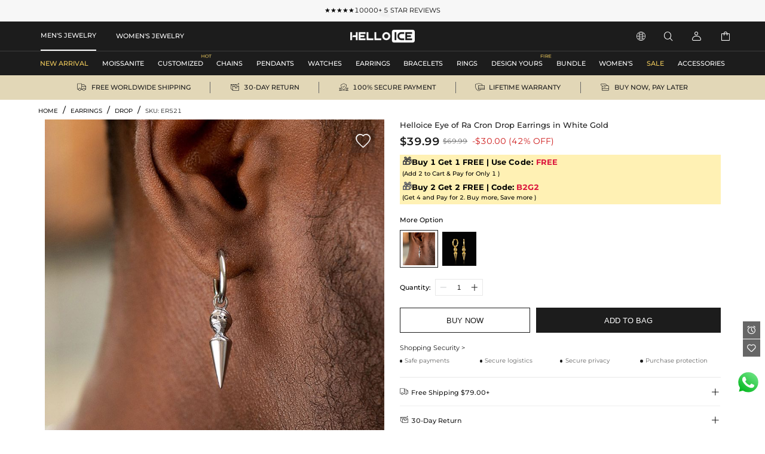

--- FILE ---
content_type: text/html;charset=utf-8
request_url: https://www.helloice.com/products/eye-of-ra-cron-drop-earrings-in-white-gold
body_size: 43226
content:
<!DOCTYPE html><html  lang="en" style="" class="pc-container" data-capo=""><head><meta charset="utf-8">
<meta name="viewport" content="width=device-width, initial-scale=1, maximum-scale=1, maximum-scale=1, user-scalable=no">
<title>Eye of Ra Cron Drop Earrings in White Gold  - Helloice</title>
<script type="text/javascript" src="https://accounts.google.com/gsi/client" async data-hid="93203d4"></script>
<script type="text/javascript" src="https://player.vimeo.com/api/player.js" async></script>
<link rel="stylesheet" type="text/css" href="/font/fontcss.css?v=1.1.60">
<link rel="stylesheet" type="text/css" href="/iconfont/iconfont.css?v=1.1.60">
<link rel="stylesheet" type="text/css" href="/css/base/layout.css?v=1.1.60">
<link rel="stylesheet" href="/_nuxt/entry.CN3dQ7mX.css" crossorigin>
<link rel="stylesheet" href="/_nuxt/swiper.XiI1kwmG.css" crossorigin>
<link rel="stylesheet" href="/_nuxt/product-_product_code_.yxiOl3V_.css" crossorigin>
<link rel="stylesheet" href="/_nuxt/header.BMfRV6lB.css" crossorigin>
<link rel="stylesheet" href="/_nuxt/ShoppingSkeleton.WyYeJ0qG.css" crossorigin>
<link rel="stylesheet" href="/_nuxt/logistics.DCMzlzrO.css" crossorigin>
<link rel="stylesheet" href="/_nuxt/breadcrumb.DFMr0pKM.css" crossorigin>
<link rel="stylesheet" href="/_nuxt/AddCart.BN_duikW.css" crossorigin>
<link rel="stylesheet" href="/_nuxt/PayDetails.B5wYfZen.css" crossorigin>
<link rel="stylesheet" href="/_nuxt/Detail.Snk2FUuQ.css" crossorigin>
<link rel="stylesheet" href="/_nuxt/AblSpin.BcbS3aEL.css" crossorigin>
<link rel="stylesheet" href="/_nuxt/virtual_public.ihB03Qtq.css" crossorigin>
<link rel="stylesheet" href="/_nuxt/giftFooter.j-cqZgA_.css" crossorigin>
<link rel="stylesheet" href="/_nuxt/PriceSticky.X5m3qgaf.css" crossorigin>
<link rel="stylesheet" href="/_nuxt/ShoppingSecurity.C4Zlmd9t.css" crossorigin>
<link rel="stylesheet" href="/_nuxt/transportation.CuHMceIn.css" crossorigin>
<link rel="stylesheet" href="/_nuxt/DetailModal.BoHkuAp-.css" crossorigin>
<link rel="stylesheet" href="/_nuxt/LeaveReview.BV_eYCQ-.css" crossorigin>
<link rel="stylesheet" href="/_nuxt/ProductItem.CT8cn33V.css" crossorigin>
<link rel="stylesheet" href="/_nuxt/QuickAdd.CncfidVz.css" crossorigin>
<link rel="stylesheet" href="/_nuxt/ProductSkeleton.CeiCJD4Q.css" crossorigin>
<link rel="stylesheet" href="/_nuxt/discount.C5-x-1pE.css" crossorigin>
<link rel="stylesheet" href="/_nuxt/ReviewsList.D7uWzo1J.css" crossorigin>
<link rel="stylesheet" href="/_nuxt/PcCategory.CwJ5baJJ.css" crossorigin>
<link rel="modulepreload" as="script" crossorigin href="/_nuxt/2KRbT4Y_.js">
<link rel="modulepreload" as="script" crossorigin href="/_nuxt/E0fWVCIC.js">
<link rel="modulepreload" as="script" crossorigin href="/_nuxt/BPfAyQbD.js">
<link rel="modulepreload" as="script" crossorigin href="/_nuxt/BhJKvMDQ.js">
<link rel="modulepreload" as="script" crossorigin href="/_nuxt/WdGWBVNa.js">
<link rel="modulepreload" as="script" crossorigin href="/_nuxt/DYJTjd-W.js">
<link rel="modulepreload" as="script" crossorigin href="/_nuxt/DEkWsh9l.js">
<link rel="modulepreload" as="script" crossorigin href="/_nuxt/Dv0LOXrQ.js">
<link rel="modulepreload" as="script" crossorigin href="/_nuxt/D1qNd6lf.js">
<link rel="modulepreload" as="script" crossorigin href="/_nuxt/Dt2FR-Cm.js">
<link rel="modulepreload" as="script" crossorigin href="/_nuxt/cjnlBfCt.js">
<link rel="modulepreload" as="script" crossorigin href="/_nuxt/BejRyVFi.js">
<link rel="modulepreload" as="script" crossorigin href="/_nuxt/CqjXFFZ4.js">
<link rel="modulepreload" as="script" crossorigin href="/_nuxt/Dl0NbxWp.js">
<link rel="modulepreload" as="script" crossorigin href="/_nuxt/x_rD_Ya3.js">
<link rel="modulepreload" as="script" crossorigin href="/_nuxt/DLTbz9s6.js">
<link rel="modulepreload" as="script" crossorigin href="/_nuxt/BHqgVr5G.js">
<link rel="modulepreload" as="script" crossorigin href="/_nuxt/DG0jVogt.js">
<link rel="modulepreload" as="script" crossorigin href="/_nuxt/DNLrgOaC.js">
<link rel="modulepreload" as="script" crossorigin href="/_nuxt/Cn-B_18p.js">
<link rel="modulepreload" as="script" crossorigin href="/_nuxt/bAof00Z9.js">
<link rel="modulepreload" as="script" crossorigin href="/_nuxt/B0Dfh1OF.js">
<link rel="modulepreload" as="script" crossorigin href="/_nuxt/CznXi3JU.js">
<link rel="modulepreload" as="script" crossorigin href="/_nuxt/CtdXDebq.js">
<link rel="modulepreload" as="script" crossorigin href="/_nuxt/BGsUijpd.js">
<link rel="modulepreload" as="script" crossorigin href="/_nuxt/DL-PFBdy.js">
<link rel="modulepreload" as="script" crossorigin href="/_nuxt/Dtm4312z.js">
<link rel="modulepreload" as="script" crossorigin href="/_nuxt/BV7jteCs.js">
<link rel="modulepreload" as="script" crossorigin href="/_nuxt/CYIHR43f.js">
<link rel="modulepreload" as="script" crossorigin href="/_nuxt/Ypu6p1yR.js">
<link rel="modulepreload" as="script" crossorigin href="/_nuxt/wBXiiDMJ.js">
<link rel="modulepreload" as="script" crossorigin href="/_nuxt/FaTi3_jj.js">
<link rel="modulepreload" as="script" crossorigin href="/_nuxt/tYEWj-00.js">
<link rel="modulepreload" as="script" crossorigin href="/_nuxt/BTvzggAP.js">
<link rel="modulepreload" as="script" crossorigin href="/_nuxt/DLGgh5U_.js">
<link rel="prefetch" as="image" type="image/gif" href="/_nuxt/831d2c22acf2efd28cbca2288ad4ffe2.jeaDjjXW.gif">
<link rel="prefetch" as="image" type="image/webp" href="/_nuxt/notracks.jyC5LKyo.webp">
<link rel="prefetch" as="image" type="image/svg+xml" href="/_nuxt/iconfont.lwOaTuFe.svg">
<link rel="prefetch" as="style" crossorigin href="/_nuxt/GiftBox.Cwb6W7H6.css">
<link rel="prefetch" as="script" crossorigin href="/_nuxt/B2D7K32C.js">
<link rel="prefetch" as="style" crossorigin href="/_nuxt/ourCookies.BAmrAxFY.css">
<link rel="prefetch" as="script" crossorigin href="/_nuxt/CdxV47Xi.js">
<link rel="prefetch" as="style" crossorigin href="/_nuxt/ShoppingBag.CTntWJuE.css">
<link rel="prefetch" as="script" crossorigin href="/_nuxt/ZJ-jbvUJ.js">
<link rel="prefetch" as="style" crossorigin href="/_nuxt/Serve.CnD6PKsl.css">
<link rel="prefetch" as="script" crossorigin href="/_nuxt/CqIuz6Lo.js">
<meta name="google" content="notranslate">
<meta http-equiv="x-dns-prefetch-control" content="on">
<meta name="format-detection" content="telephone=no,email=no">
<meta name="mobile-web-app-capable" content="yes">
<meta name="apple-mobile-web-app-status-bar-style" content="default">
<meta name="apple-touch-fullscreen" content="yes">
<meta property="og:type" content="website">
<meta name="theme-color" content="#ffffff">
<meta property="og:url" content="https://www.helloice.com/products/eye-of-ra-cron-drop-earrings-in-white-gold">
<link rel="canonical" href="https://www.helloice.com/products/eye-of-ra-cron-drop-earrings-in-white-gold">
<link rel="alternate" hreflang="x-default" href="https://www.helloice.com/products/eye-of-ra-cron-drop-earrings-in-white-gold">
<link rel="alternate" hreflang="en" href="https://www.helloice.com/products/eye-of-ra-cron-drop-earrings-in-white-gold">
<link rel="alternate" hreflang="en-gb" href="https://www.helloice.co.uk/products/eye-of-ra-cron-drop-earrings-in-white-gold">
<link rel="alternate" hreflang="de" href="https://de.helloice.com/products/eye-of-ra-cron-drop-earrings-in-white-gold">
<link rel="alternate" hreflang="fr" href="https://fr.helloice.com/products/eye-of-ra-cron-drop-earrings-in-white-gold">
<link rel="alternate" hreflang="es-mx" href="https://www.helloice.com.mx/products/eye-of-ra-cron-drop-earrings-in-white-gold">
<link rel="alternate" hreflang="en" href="https://apparel.helloice.com/products/eye-of-ra-cron-drop-earrings-in-white-gold">
<meta property="og:image" content="https://static.helloice.com/productimages/2023/11/ER521/1729065037026430976.jpeg">
<meta property="og:image:secure_url" content="https://static.helloice.com/productimages/2023/11/ER521/1729065037026430976.jpeg">
<meta property="product:price:amount" content="39.99">
<meta property="product:price:currency" content="USD">
<meta name="description" content="Buy Eye of Ra Cron Drop Earrings in White Gold online. Helloice offers premium quality hip-hop jewelry at an affordable price. Shop now!">
<meta name="keywords" content>
<link rel="icon" type="image/x-icon" href="https://static.helloice.com/stationimages/2024/5/21/1792754849696321536.png">
<script type="module" src="/_nuxt/2KRbT4Y_.js" crossorigin></script></head><body><!--teleport start anchor--><!----><!--teleport anchor--><!--teleport start anchor--><!----><!----><!--teleport anchor--><!--teleport start anchor--><!----><!----><!--teleport anchor--><!--teleport start anchor--><!----><!--teleport anchor--><!--teleport start anchor--><!----><!--teleport anchor--><!--teleport start anchor--><!----><!----><!--teleport anchor--><div id="__nuxt"><div class="container-Helloice"><!--[--><!--[--><!--[--><header class="he-header" data-v-e3a2f997><div class="he-header-content" data-v-e3a2f997><div class="index-top-banner" data-v-e3a2f997 data-v-763a0ec3><div class="swiper top-banner-swiper" data-v-763a0ec3><!--[--><!--]--><div class="swiper-wrapper"><!--[--><!--]--><!--[--><div class="swiper-slide" data-swiper-slide-index="0" data-v-763a0ec3><!--[--><a href="/collection/lego-buy-one-get-any-other-free-159" class="img-box" title="Helloice" data-v-763a0ec3><div class="banner-html-style" style="background-image:url(https://static.helloice.com/stationimages/2025/7/9/1942832255886036992.webp);" data-v-763a0ec3><span data-v-763a0ec3><h5 style="text-align:center; line-height:1.15;"><span style="font-size: 14px;"><b id="0rj3p" style=""><font color="#000000">Halloween Sale</font></b></span><font color="#000000" style="letter-spacing: 0.7px;"><span style="letter-spacing: 0.7px;">&nbsp;</span></font><b style="letter-spacing: 0.7px; color: rgb(0, 0, 0);">| UP TO 50% OFF</b><b style="letter-spacing: 0.7px; color: rgb(0, 0, 0);">&nbsp;!</b></h5><p style="text-align:center; line-height:1.15;"><font color="#000000">BUY&nbsp;<b>1</b>&nbsp;GET&nbsp;<b>1</b>&nbsp;FREE SITEWIDE | CODE:&nbsp;</font><b><font color="#dc143c">FREE</font></b></p></span></div></a><!--]--><!----></div><div class="swiper-slide" data-swiper-slide-index="1" data-v-763a0ec3><!--[--><div href class="img-box" title="Helloice" data-v-763a0ec3><div class="banner-html-style" style="background-image:url(https://static.helloice.com/stationimages/2025/7/9/1942832288379310080.webp);" data-v-763a0ec3><span data-v-763a0ec3><p style="text-align:center;"><font color="#000000">Lifetime&nbsp;Warranty&nbsp;|&nbsp;30-Day&nbsp;Return</font></p></span></div></div><!--]--><!----></div><div class="swiper-slide" data-swiper-slide-index="2" data-v-763a0ec3><!--[--><a href="/reviews-gallery" class="img-box" title="Helloice" data-v-763a0ec3><div class="banner-html-style" style="background-image:url(https://static.helloice.com/stationimages/2025/7/9/1942832320990023680.webp);" data-v-763a0ec3><span data-v-763a0ec3><p style="text-align:center;"><font color="#000000">★★★★★10000+ 5 STAR REVIEWS</font></p></span></div></a><!--]--><!----></div><!--]--><!--[--><!--]--></div><!----><!----><div class="swiper-pagination"></div><!--[--><!--]--></div></div><div class="category-header" data-v-e3a2f997><div class="nav-bar-tools responsive-wrap-mid" data-v-e3a2f997><div class="classification-tab" data-v-e3a2f997><!--[--><div class="tab-active tab-text" data-v-e3a2f997><a href="/?channel=jewelry" title="MEN&#39;S JEWELRY" data-v-e3a2f997>MEN&#39;S JEWELRY</a></div><div class="tab-text" data-v-e3a2f997><a href="/?channel=women-s-jewelry" title="WOMEN&#39;S JEWELRY" data-v-e3a2f997>WOMEN&#39;S JEWELRY</a></div><!--]--></div><div class="logo-warp" data-v-e3a2f997><a href="/" title="Helloice" data-v-e3a2f997><img src="https://static.helloice.com/stationimages/2025/7/9/1942845825323503616.png" alt="Helloice Logo" decoding="async" loading="lazy" class="logo-img" data-v-e3a2f997></a></div><div class="operate flex" data-v-e3a2f997><div class="flex item website" rel="nofollow" data-v-e3a2f997><div class="flex iconwarp websiteflx" data-v-e3a2f997><span class="icon iconfont-he pointer" data-v-e3a2f997></span></div><div class="country-tools cursor-default" style="display:none;" data-v-e3a2f997><div class="popover-arrow" data-v-e3a2f997></div><div class="select-wrap" data-v-e3a2f997><p class="title" data-v-e3a2f997>Ship to:</p><div class="select" data-v-53087181 data-v-e3a2f997><!--[--><!--[--><!--[--><div id="select-input-warpper" class="abl-select-warpper" style="height:40px;" data-v-53087181><div class="abl-select-warpper-content" data-v-53087181><div class="abl-select-input" style="line-height:40px;" data-v-53087181><div class="abl-select-has-content" style="display:none;" data-v-53087181><span data-v-53087181><!--[--><span class="national-flag" style="background-image: url(https://static.helloice.com/stationimages/country_icons/flags/4x3/us.svg);" data-v-e3a2f997></span><span data-v-e3a2f997>United States</span><!--]--></span></div><input type="text" class="abl-select-input-focus" placeholder="Country/Region" value data-v-53087181><span class="abl-select-placeholder" style="line-height:40px;" data-v-53087181>Country/Region</span></div><span class="abl-select-icon" style="line-height:40px;" data-v-53087181><i class="iconfont-abl icon-abl-shanglajiantou" data-v-53087181></i><i class="iconfont-abl icon-abl-shangjiantou" style="display:none;" data-v-53087181></i><!----></span></div></div><!--]--><!--]--><!----><!--]--></div></div><div class="select-wrap" data-v-e3a2f997><p class="title" data-v-e3a2f997>Currency:</p><div class="select-style" data-v-53087181 data-v-e3a2f997><!--[--><!--[--><!--[--><div id="select-input-warpper" class="abl-select-warpper" style="height:40px;" data-v-53087181><div class="abl-select-warpper-content" data-v-53087181><div class="abl-select-input" style="line-height:40px;" data-v-53087181><div class="abl-select-has-content" style="display:none;" data-v-53087181><span data-v-53087181><span data-v-53087181></span></span></div><input type="text" class="abl-select-input-focus" placeholder="currency" value data-v-53087181><span class="abl-select-placeholder" style="line-height:40px;" data-v-53087181>currency</span></div><span class="abl-select-icon" style="line-height:40px;" data-v-53087181><i class="iconfont-abl icon-abl-shanglajiantou" data-v-53087181></i><i class="iconfont-abl icon-abl-shangjiantou" style="display:none;" data-v-53087181></i><!----></span></div></div><!--]--><!--]--><!----><!--]--></div></div><div class="select-wrap" data-v-e3a2f997><p class="title" data-v-e3a2f997>Language:</p><div class="select-style" data-v-53087181 data-v-e3a2f997><!--[--><!--[--><!--[--><div id="select-input-warpper" class="abl-select-warpper" style="height:40px;" data-v-53087181><div class="abl-select-warpper-content" data-v-53087181><div class="abl-select-input" style="line-height:40px;" data-v-53087181><div class="abl-select-has-content" style="display:none;" data-v-53087181><span data-v-53087181><span data-v-53087181></span></span></div><!----><span class="abl-select-placeholder" style="line-height:40px;" data-v-53087181>language</span></div><span class="abl-select-icon" style="line-height:40px;" data-v-53087181><i class="iconfont-abl icon-abl-shanglajiantou" data-v-53087181></i><i class="iconfont-abl icon-abl-shangjiantou" style="display:none;" data-v-53087181></i><!----></span></div></div><!--]--><!--]--><!----><!--]--></div></div></div></div><div class="flex item pointer" rel="nofollow" data-v-e3a2f997><div class="iconwarp" data-v-e3a2f997><span class="icon iconfont-he" data-v-e3a2f997></span></div></div><div class="flex item login pointer" rel="nofollow" data-v-e3a2f997><div class="iconwarp" data-v-e3a2f997><span class="icon iconfont-he" data-v-e3a2f997></span></div><div class="login-tools cursor-default" style="display:none;" data-v-e3a2f997><div class="popover-arrow" data-v-e3a2f997></div><h2 class="pointer" data-v-e3a2f997>Sign in / Register</h2><div class="solid" data-v-e3a2f997></div><h2 class="pointer" data-v-e3a2f997><a href="/accounts/orders" title="" data-v-e3a2f997>My Orders</a></h2><h2 class="pointer" data-v-e3a2f997><a href="/accounts/wishlist" title="" data-v-e3a2f997>My Wishlist</a></h2><h2 class="pointer" data-v-e3a2f997><a href="/accounts/addressbook" title="" data-v-e3a2f997>Address Book</a></h2><h2 class="pointer" data-v-e3a2f997><a href="/trackorder" title="Tracking Order" data-v-e3a2f997>Tracking Order</a></h2><!----></div></div><div class="flex item pointer header-cart" data-v-e3a2f997><a href="/cart" rel="nofollow" title="cart" data-v-e3a2f997><div class="iconwarp" data-v-e3a2f997><span class="icon iconfont-he" data-v-e3a2f997></span></div></a><!----></div></div></div></div><!----></div><!--[--><div class="he-category pc-only" data-v-7e18102d><nav class="header-nav" data-v-7e18102d><!--[--><!--[--><ul id="nav_hidden" class="list" data-v-7e18102d><!--[--><li class="nav-box" id="categorynav1" data-v-7e18102d><a href="/new-arrival?channel=jewelry" title="NEW ARRIVAL" class="box-name" data-v-7e18102d><span class="is-hot" data-v-7e18102d>NEW ARRIVAL</span><!----></a><!----></li><li class="nav-box" id="categorynav2" data-v-7e18102d><a href="/category-jewelry-moissanite" title="MOISSANITE" class="box-name" data-v-7e18102d><span class="" data-v-7e18102d>MOISSANITE</span><!----></a><div class="nav-detail" data-v-7e18102d><div class="s-box" data-v-7e18102d><!--[--><div class="s-list" data-v-7e18102d><a href="/category-jewelry-moissanite-by-category" title="BY CATEGORY" class="title" data-v-7e18102d>BY CATEGORY</a><!--[--><!--[--><a href="/category-jewelry-moissanite-moissanite-chains" title="MOISSANITE CHAINS" class="t-name" data-v-7e18102d>MOISSANITE CHAINS</a><!--]--><!--[--><a href="/category-jewelry-moissanite-moissanite-bracelets" title="MOISSANITE BRACELETS" class="t-name" data-v-7e18102d>MOISSANITE BRACELETS</a><!--]--><!--[--><a href="/category-jewelry-moissanite-moissanite-pendants" title="MOISSANITE PENDANTS" class="t-name" data-v-7e18102d>MOISSANITE PENDANTS</a><!--]--><!--[--><a href="/category-jewelry-moissanite-moissanite-earrings" title="MOISSANITE EARRINGS" class="t-name" data-v-7e18102d>MOISSANITE EARRINGS</a><!--]--><!--[--><a href="/category-jewelry-moissanite-moissanite-rings" title="MOISSANITE RINGS" class="t-name" data-v-7e18102d>MOISSANITE RINGS</a><!--]--><!--[--><a href="/category-jewelry-moissanite-custom" title="MOISSANITE CUSTOM" class="t-name" data-v-7e18102d>MOISSANITE CUSTOM</a><!--]--><!--]--></div><div class="s-list" data-v-7e18102d><div href title="BY RECIPIENT" class="title" data-v-7e18102d>BY RECIPIENT</div><!--[--><!--[--><a href="/category-jewelry-moissanite" title="FOR HIM" class="t-name" data-v-7e18102d>FOR HIM</a><!--]--><!--[--><a href="/category-women-s-jewelry-engagement-bridal" title="FOR HER" class="t-name" data-v-7e18102d>FOR HER</a><!--]--><!--]--></div><div class="s-list" data-v-7e18102d><div href title="FEATURED" class="title" data-v-7e18102d>FEATURED</div><!--[--><!--[--><a href="/collection/lego-moissanite-wedding-jewelry-434" title="WEEDING &amp; ENGAGEMENT" class="t-name" data-v-7e18102d>WEEDING &amp; ENGAGEMENT</a><!--]--><!--[--><a href="/collection/standard-moissanite-customized-429" title="CUSTOMIZED" class="t-name" data-v-7e18102d>CUSTOMIZED</a><!--]--><!--[--><a href="/collection/standard-moissanite-lucky-clover-430" title="LUCKY CLOVER" class="t-name" data-v-7e18102d>LUCKY CLOVER</a><!--]--><!--[--><a href="/collection/standard-moissanite-gemstone-431" title="GEMSTONE" class="t-name" data-v-7e18102d>GEMSTONE</a><!--]--><!--[--><a href="/collection/standard-moissanite-religion-432" title="RELIGION" class="t-name" data-v-7e18102d>RELIGION</a><!--]--><!--]--></div><!--]--></div><div class="img-box" data-v-7e18102d><!--[--><a href="/category-jewelry-moissanite-moissanite-earrings" data-v-7e18102d><img src="https://static.helloice.com/stationimages/2024/10/23/1848917061498179584.webp" decoding="async" loading="lazy" data-v-7e18102d></a><a href="/category-jewelry-moissanite-moissanite-chains" data-v-7e18102d><img src="https://static.helloice.com/stationimages/2024/10/23/1848914272919359488.webp" decoding="async" loading="lazy" data-v-7e18102d></a><a href="/category-jewelry-moissanite-moissanite-rings" data-v-7e18102d><img src="https://static.helloice.com/stationimages/2024/10/23/1848917071606452224.webp" decoding="async" loading="lazy" data-v-7e18102d></a><a href="/category-jewelry-moissanite-moissanite-pendants" data-v-7e18102d><img src="https://static.helloice.com/stationimages/2024/10/23/1848917081714724864.webp" decoding="async" loading="lazy" data-v-7e18102d></a><!--]--></div></div></li><li class="nav-box" id="categorynav3" data-v-7e18102d><a href="/category-jewelry-customized" title="CUSTOMIZED" class="box-name" data-v-7e18102d><span class="" data-v-7e18102d>CUSTOMIZED</span><p class="categories-icon" data-v-7e18102d><img src="https://static.helloice.com/stationimages/2025/7/9/1942846620827783168.webp" alt title data-v-7e18102d></p></a><div class="nav-detail" data-v-7e18102d><div class="s-box" data-v-7e18102d><!--[--><div class="s-list" data-v-7e18102d><a href="/category-jewelry-customized-custom-name-necklace" title="CUSTOM NAME NECKLACE" class="title" data-v-7e18102d>CUSTOM NAME NECKLACE</a><!--[--><!--]--></div><div class="s-list" data-v-7e18102d><a href="/category-jewelry-customized-custom-photo-pendant" title="CUSTOM PHOTO PENDANT" class="title" data-v-7e18102d>CUSTOM PHOTO PENDANT</a><!--[--><!--]--></div><div class="s-list" data-v-7e18102d><a href="/category-jewelry-customized-custom-name-ring" title="CUSTOM NAME RING" class="title" data-v-7e18102d>CUSTOM NAME RING</a><!--[--><!--]--></div><div class="s-list" data-v-7e18102d><a href="/category-jewelry-customized-custom-bubble-necklace" title="CUSTOM BUBBLE NECKLACE" class="title" data-v-7e18102d>CUSTOM BUBBLE NECKLACE</a><!--[--><!--]--></div><div class="s-list" data-v-7e18102d><a href="/category-jewelry-customized-custom-photo-ring" title="CUSTOM PHOTO RING" class="title" data-v-7e18102d>CUSTOM PHOTO RING</a><!--[--><!--]--></div><div class="s-list" data-v-7e18102d><a href="/category-jewelry-customized-custom-name-bracelet" title="CUSTOM NAME BRACELET" class="title" data-v-7e18102d>CUSTOM NAME BRACELET</a><!--[--><!--]--></div><!--]--></div><div class="img-box" data-v-7e18102d><!--[--><a href="/category-jewelry-customized-custom-name-necklace" data-v-7e18102d><img src="https://static.helloice.com/stationimages/2024/1/25/1750471746357694464.webp" decoding="async" loading="lazy" data-v-7e18102d></a><a href="/category-jewelry-customized-custom-name-necklace" data-v-7e18102d><img src="https://static.helloice.com/stationimages/2024/1/25/1750471756440801280.webp" decoding="async" loading="lazy" data-v-7e18102d></a><a href="/category-jewelry-customized-custom-photo-ring" data-v-7e18102d><img src="https://static.helloice.com/stationimages/2024/2/28/1762787597110874112.webp" decoding="async" loading="lazy" data-v-7e18102d></a><a href="/category-jewelry-customized-custom-photo-pendant" data-v-7e18102d><img src="https://static.helloice.com/stationimages/2024/2/28/1762787606472560640.webp" decoding="async" loading="lazy" data-v-7e18102d></a><!--]--></div></div></li><li class="nav-box" id="categorynav4" data-v-7e18102d><a href="/category-jewelry-chains" title="CHAINS" class="box-name" data-v-7e18102d><span class="" data-v-7e18102d>CHAINS</span><!----></a><div class="nav-detail" data-v-7e18102d><div class="s-box" data-v-7e18102d><!--[--><div class="s-list" data-v-7e18102d><a href="/category-jewelry-chains-stainless-steel-chains" title="STAINLESS STEEL CHAINS" class="title" data-v-7e18102d>STAINLESS STEEL CHAINS</a><!--[--><!--[--><a href="/category-jewelry-chains-stainless-steel-chains-cuban-link-chains" title="CUBAN LINK CHAINS" class="t-name" data-v-7e18102d>CUBAN LINK CHAINS</a><!--]--><!--[--><a href="/category-jewelry-chains-stainless-steel-chains-rope-chains" title="ROPE CHAINS" class="t-name" data-v-7e18102d>ROPE CHAINS</a><!--]--><!--[--><a href="/category-jewelry-chains-stainless-steel-chains-franco-chains" title="FRANCO CHAINS" class="t-name" data-v-7e18102d>FRANCO CHAINS</a><!--]--><!--[--><a href="/category-jewelry-chains-stainless-steel-chains-more-chains" title="MORE CHAINS" class="t-name" data-v-7e18102d>MORE CHAINS</a><!--]--><!--]--></div><div class="s-list" data-v-7e18102d><a href="/category-jewelry-chains-diamond-chains" title="DIAMOND CHAINS" class="title" data-v-7e18102d>DIAMOND CHAINS</a><!--[--><!--[--><a href="/category-jewelry-chains-diamond-chains-cuban-chains" title="CUBAN CHAINS" class="t-name" data-v-7e18102d>CUBAN CHAINS</a><!--]--><!--[--><a href="/category-jewelry-chains-diamond-chains-tennis-chains" title="TENNIS CHAINS" class="t-name" data-v-7e18102d>TENNIS CHAINS</a><!--]--><!--[--><a href="/category-jewelry-chains-diamond-chains-baguette-chains" title="BAGUETTE CHAINS" class="t-name" data-v-7e18102d>BAGUETTE CHAINS</a><!--]--><!--[--><a href="/category-jewelry-chains-diamond-chains-more-chains" title="MORE CHAINS" class="t-name" data-v-7e18102d>MORE CHAINS</a><!--]--><!--]--></div><div class="s-list" data-v-7e18102d><a href="/category-jewelry-chains-sterling-silver-chains" title="STERLING SILVER CHAINS" class="title" data-v-7e18102d>STERLING SILVER CHAINS</a><!--[--><!--]--></div><div class="s-list" data-v-7e18102d><a href="/category-jewelry-chains-pearls-chains" title="PEARLS CHAINS" class="title" data-v-7e18102d>PEARLS CHAINS</a><!--[--><!--]--></div><!--]--></div><div class="img-box" data-v-7e18102d><!--[--><a href="/category-jewelry-chains-stainless-steel-chains" data-v-7e18102d><img src="https://static.helloice.com/stationimages/2024/1/25/1750469205792264192.webp" decoding="async" loading="lazy" data-v-7e18102d></a><a href="/category-jewelry-chains-diamond-chains" data-v-7e18102d><img src="https://static.helloice.com/stationimages/2024/1/25/1750469214927458304.webp" decoding="async" loading="lazy" data-v-7e18102d></a><a href="/category-jewelry-chains-diamond-chains" data-v-7e18102d><img src="https://static.helloice.com/stationimages/2024/2/28/1762773913173102592.webp" decoding="async" loading="lazy" data-v-7e18102d></a><a href="/category-jewelry-chains-diamond-chains" data-v-7e18102d><img src="https://static.helloice.com/stationimages/2024/2/28/1762773923679834112.webp" decoding="async" loading="lazy" data-v-7e18102d></a><!--]--></div></div></li><li class="nav-box" id="categorynav5" data-v-7e18102d><a href="/category-jewelry-pendants" title="PENDANTS" class="box-name" data-v-7e18102d><span class="" data-v-7e18102d>PENDANTS</span><!----></a><div class="nav-detail" data-v-7e18102d><div class="s-box" data-v-7e18102d><!--[--><div class="s-list" data-v-7e18102d><a href="/category-jewelry-pendants-cross-ankh" title="CROSS &amp; ANKH" class="title" data-v-7e18102d>CROSS &amp; ANKH</a><!--[--><!--]--></div><div class="s-list" data-v-7e18102d><a href="/category-jewelry-pendants-letters" title="LETTERS" class="title" data-v-7e18102d>LETTERS</a><!--[--><!--]--></div><div class="s-list" data-v-7e18102d><a href="/category-jewelry-pendants-movie-anime" title="MOVIE &amp; ANIME" class="title" data-v-7e18102d>MOVIE &amp; ANIME</a><!--[--><!--]--></div><div class="s-list" data-v-7e18102d><a href="/category-jewelry-pendants-enamel" title="ENAMEL" class="title" data-v-7e18102d>ENAMEL</a><!--[--><!--]--></div><div class="s-list" data-v-7e18102d><a href="/category-jewelry-pendants-religious" title="RELIGIOUS" class="title" data-v-7e18102d>RELIGIOUS</a><!--[--><!--]--></div><div class="s-list" data-v-7e18102d><a href="/category-jewelry-pendants-lions" title="LIONS" class="title" data-v-7e18102d>LIONS</a><!--[--><!--]--></div><div class="s-list" data-v-7e18102d><a href="/category-jewelry-pendants-animals" title="ANIMALS" class="title" data-v-7e18102d>ANIMALS</a><!--[--><!--]--></div><div class="s-list" data-v-7e18102d><a href="/category-jewelry-pendants-sport" title="SPORT" class="title" data-v-7e18102d>SPORT</a><!--[--><!--]--></div><div class="s-list" data-v-7e18102d><a href="/category-jewelry-pendants-heart" title="HEART" class="title" data-v-7e18102d>HEART</a><!--[--><!--]--></div><div class="s-list" data-v-7e18102d><a href="/category-jewelry-pendants-celebrity-jewelry" title="CELEBRITY JEWELRY" class="title" data-v-7e18102d>CELEBRITY JEWELRY</a><!--[--><!--]--></div><div class="s-list" data-v-7e18102d><a href="/category-jewelry-pendants-streetwear" title="STREETWEAR" class="title" data-v-7e18102d>STREETWEAR</a><!--[--><!--]--></div><div class="s-list" data-v-7e18102d><a href="/category-jewelry-pendants-stainless-steel" title="STAINLESS STEEL" class="title" data-v-7e18102d>STAINLESS STEEL</a><!--[--><!--]--></div><div class="s-list" data-v-7e18102d><a href="/category-jewelry-pendants-urns" title="URNS" class="title" data-v-7e18102d>URNS</a><!--[--><!--]--></div><!--]--></div><div class="img-box" data-v-7e18102d><!--[--><a href="/category-jewelry-pendants-religious" data-v-7e18102d><img src="https://static.helloice.com/stationimages/2024/10/23/1848921288580665344.webp" decoding="async" loading="lazy" data-v-7e18102d></a><a href="/category-jewelry-pendants-letters" data-v-7e18102d><img src="https://static.helloice.com/stationimages/2024/10/23/1848921298508582912.webp" decoding="async" loading="lazy" data-v-7e18102d></a><a href="/category-jewelry-pendants-animals" data-v-7e18102d><img src="https://static.helloice.com/stationimages/2024/10/23/1848921307631194112.webp" decoding="async" loading="lazy" data-v-7e18102d></a><a href="/category-jewelry-pendants-cross-ankh" data-v-7e18102d><img src="https://static.helloice.com/stationimages/2024/10/23/1848921316837691392.webp" decoding="async" loading="lazy" data-v-7e18102d></a><!--]--></div></div></li><li class="nav-box" id="categorynav6" data-v-7e18102d><a href="/category-jewelry-watches" title="WATCHES" class="box-name" data-v-7e18102d><span class="" data-v-7e18102d>WATCHES</span><!----></a><div class="nav-detail" data-v-7e18102d><div class="s-box" data-v-7e18102d><!--[--><div class="s-list" data-v-7e18102d><a href="/category-jewelry-watches-diamond-watches" title="DIAMOND WATCHES" class="title" data-v-7e18102d>DIAMOND WATCHES</a><!--[--><!--]--></div><div class="s-list" data-v-7e18102d><a href="/category-jewelry-watches-mechanical-watches" title="MECHANICAL WATCHES" class="title" data-v-7e18102d>MECHANICAL WATCHES</a><!--[--><!--]--></div><div class="s-list" data-v-7e18102d><a href="/category-jewelry-watches-quartz-watches" title="QUARTZ WATCHES" class="title" data-v-7e18102d>QUARTZ WATCHES</a><!--[--><!--]--></div><div class="s-list" data-v-7e18102d><a href="/category-jewelry-watches-women-s-watches" title="WOMEN&#39;S WATCHES" class="title" data-v-7e18102d>WOMEN&#39;S WATCHES</a><!--[--><!--]--></div><div class="s-list" data-v-7e18102d><a href="/category-jewelry-watches-silicone-watches" title="SILICONE WATCHES" class="title" data-v-7e18102d>SILICONE WATCHES</a><!--[--><!--]--></div><div class="s-list" data-v-7e18102d><a href="/category-jewelry-watches-stainless-steel-watches" title="STAINLESS STEEL WATCHES" class="title" data-v-7e18102d>STAINLESS STEEL WATCHES</a><!--[--><!--]--></div><div class="s-list" data-v-7e18102d><a href="/category-jewelry-watches-leather-watches" title="LEATHER WATCHES" class="title" data-v-7e18102d>LEATHER WATCHES</a><!--[--><!--]--></div><div class="s-list" data-v-7e18102d><a href="/category-jewelry-watches-yellow-tone-watches" title="YELLOW-TONE WATCHES" class="title" data-v-7e18102d>YELLOW-TONE WATCHES</a><!--[--><!--]--></div><div class="s-list" data-v-7e18102d><a href="/category-jewelry-watches-white-tone-watches" title="WHITE-TONE WATCHES" class="title" data-v-7e18102d>WHITE-TONE WATCHES</a><!--[--><!--]--></div><div class="s-list" data-v-7e18102d><a href="/category-jewelry-watches-black-tone-watches" title="BLACK-TONE WATCHES" class="title" data-v-7e18102d>BLACK-TONE WATCHES</a><!--[--><!--]--></div><div class="s-list" data-v-7e18102d><a href="/category-jewelry-watches-two-tone-watches" title="TWO-TONE WATCHES" class="title" data-v-7e18102d>TWO-TONE WATCHES</a><!--[--><!--]--></div><div class="s-list" data-v-7e18102d><a href="/category-jewelry-watches-rose-tone-watches" title="ROSE-TONE WATCHES" class="title" data-v-7e18102d>ROSE-TONE WATCHES</a><!--[--><!--]--></div><!--]--></div><div class="img-box" data-v-7e18102d><!--[--><a href="/category-jewelry-watches-diamond-watches" data-v-7e18102d><img src="https://static.helloice.com/stationimages/2024/3/1/1763456379881918464.webp" decoding="async" loading="lazy" data-v-7e18102d></a><a href="/category-jewelry-watches-diamond-watches" data-v-7e18102d><img src="https://static.helloice.com/stationimages/2024/1/25/1750470494710272000.webp" decoding="async" loading="lazy" data-v-7e18102d></a><a href="/category-jewelry-watches-diamond-watches" data-v-7e18102d><img src="https://static.helloice.com/stationimages/2024/2/28/1762778733787353088.webp" decoding="async" loading="lazy" data-v-7e18102d></a><a href="/category-jewelry-watches-stainless-steel-watches" data-v-7e18102d><img src="https://static.helloice.com/stationimages/2024/2/28/1762778743895625728.webp" decoding="async" loading="lazy" data-v-7e18102d></a><!--]--></div></div></li><li class="nav-box" id="categorynav7" data-v-7e18102d><a href="/category-jewelry-earrings" title="EARRINGS" class="box-name" data-v-7e18102d><span class="" data-v-7e18102d>EARRINGS</span><!----></a><div class="nav-detail" data-v-7e18102d><div class="s-box" data-v-7e18102d><!--[--><div class="s-list" data-v-7e18102d><a href="/category-jewelry-earrings-stud" title="STUD" class="title" data-v-7e18102d>STUD</a><!--[--><!--]--></div><div class="s-list" data-v-7e18102d><a href="/category-jewelry-earrings-hoop" title="HOOP" class="title" data-v-7e18102d>HOOP</a><!--[--><!--]--></div><div class="s-list" data-v-7e18102d><a href="/category-jewelry-earrings-drop" title="DROP" class="title" data-v-7e18102d>DROP</a><!--[--><!--]--></div><div class="s-list" data-v-7e18102d><a href="/category-jewelry-earrings-magnetic" title="MAGNETIC" class="title" data-v-7e18102d>MAGNETIC</a><!--[--><!--]--></div><div class="s-list" data-v-7e18102d><a href="/category-jewelry-earrings-custom" title="CUSTOM" class="title" data-v-7e18102d>CUSTOM</a><!--[--><!--]--></div><!--]--></div><div class="img-box" data-v-7e18102d><!--[--><a href="/category-jewelry-earrings" data-v-7e18102d><img src="https://static.helloice.com/stationimages/2024/1/25/1750470845182119936.webp" decoding="async" loading="lazy" data-v-7e18102d></a><a href="/category-jewelry-earrings" data-v-7e18102d><img src="https://static.helloice.com/stationimages/2024/1/25/1750470854694801408.webp" decoding="async" loading="lazy" data-v-7e18102d></a><a href="/category-jewelry-earrings" data-v-7e18102d><img src="https://static.helloice.com/stationimages/2024/2/28/1762768922333024256.webp" decoding="async" loading="lazy" data-v-7e18102d></a><a href="/category-jewelry-earrings" data-v-7e18102d><img src="https://static.helloice.com/stationimages/2024/2/28/1762768933024305152.webp" decoding="async" loading="lazy" data-v-7e18102d></a><!--]--></div></div></li><li class="nav-box" id="categorynav8" data-v-7e18102d><a href="/category-jewelry-bracelets" title="BRACELETS" class="box-name" data-v-7e18102d><span class="" data-v-7e18102d>BRACELETS</span><!----></a><div class="nav-detail" data-v-7e18102d><div class="s-box" data-v-7e18102d><!--[--><div class="s-list" data-v-7e18102d><a href="/category-jewelry-bracelets-cuban-bracelets" title="CUBAN BRACELETS" class="title" data-v-7e18102d>CUBAN BRACELETS</a><!--[--><!--]--></div><div class="s-list" data-v-7e18102d><a href="/category-jewelry-bracelets-tennis-bracelets" title="TENNIS BRACELETS" class="title" data-v-7e18102d>TENNIS BRACELETS</a><!--[--><!--]--></div><div class="s-list" data-v-7e18102d><a href="/category-jewelry-bracelets-leather-bracelets" title="LEATHER BRACELETS" class="title" data-v-7e18102d>LEATHER BRACELETS</a><!--[--><!--]--></div><div class="s-list" data-v-7e18102d><a href="/category-jewelry-bracelets-beads-bracelets" title="BEADS BRACELETS" class="title" data-v-7e18102d>BEADS BRACELETS</a><!--[--><!--]--></div><div class="s-list" data-v-7e18102d><a href="/category-jewelry-bracelets-other-bracelets" title="OTHER BRACELETS" class="title" data-v-7e18102d>OTHER BRACELETS</a><!--[--><!--]--></div><!--]--></div><div class="img-box" data-v-7e18102d><!--[--><a href="/category-jewelry-bracelets-cuban-bracelets" data-v-7e18102d><img src="https://static.helloice.com/stationimages/2024/1/25/1750471181728878592.webp" decoding="async" loading="lazy" data-v-7e18102d></a><a href="/category-jewelry-bracelets-beads-bracelets" data-v-7e18102d><img src="https://static.helloice.com/stationimages/2024/1/25/1750471191061204992.webp" decoding="async" loading="lazy" data-v-7e18102d></a><a href="/category-jewelry-bracelets-cuban-bracelets" data-v-7e18102d><img src="https://static.helloice.com/stationimages/2024/2/28/1762781668973875200.webp" decoding="async" loading="lazy" data-v-7e18102d></a><a href="/category-jewelry-bracelets-tennis-bracelets" data-v-7e18102d><img src="https://static.helloice.com/stationimages/2024/2/28/1762781679128285184.webp" decoding="async" loading="lazy" data-v-7e18102d></a><!--]--></div></div></li><li class="nav-box" id="categorynav9" data-v-7e18102d><a href="/category-jewelry-rings" title="RINGS" class="box-name" data-v-7e18102d><span class="" data-v-7e18102d>RINGS</span><!----></a><!----></li><li class="nav-box" id="categorynav10" data-v-7e18102d><a href="/custommade" title="DESIGN YOURS" class="box-name" data-v-7e18102d><span class="" data-v-7e18102d>DESIGN YOURS</span><p class="categories-icon" data-v-7e18102d><img src="https://static.helloice.com/stationimages/2025/7/9/1942846743305654272.webp" alt title data-v-7e18102d></p></a><div class="nav-detail" data-v-7e18102d><div class="s-box" data-v-7e18102d><!--[--><div class="s-list" data-v-7e18102d><a href="/custommade" title="Custom Jewelry Inquiry" class="title" data-v-7e18102d>Custom Jewelry Inquiry</a><!--[--><!--]--></div><div class="s-list" data-v-7e18102d><a href="/category-jewelry-design-yours-custom-jewelry-collection" title="Custom Jewelry Collection" class="title" data-v-7e18102d>Custom Jewelry Collection</a><!--[--><!--]--></div><!--]--></div><div class="img-box" data-v-7e18102d><!--[--><a href="" data-v-7e18102d><img src="https://static.helloice.com/stationimages/2025/5/6/1919680177785409536.webp" decoding="async" loading="lazy" data-v-7e18102d></a><a href="" data-v-7e18102d><img src="https://static.helloice.com/stationimages/2025/5/6/1919680522481700864.webp" decoding="async" loading="lazy" data-v-7e18102d></a><a href="" data-v-7e18102d><img src="https://static.helloice.com/stationimages/2025/5/6/1919681531618660352.webp" decoding="async" loading="lazy" data-v-7e18102d></a><a href="" data-v-7e18102d><img src="https://static.helloice.com/stationimages/2025/5/6/1919682313374011392.webp" decoding="async" loading="lazy" data-v-7e18102d></a><!--]--></div></div></li><li class="nav-box" id="categorynav11" data-v-7e18102d><a href="/category-jewelry-bundle" title="BUNDLE" class="box-name" data-v-7e18102d><span class="" data-v-7e18102d>BUNDLE</span><!----></a><div class="nav-detail" data-v-7e18102d><div class="s-box" data-v-7e18102d><!--[--><div class="s-list" data-v-7e18102d><a href="/category-jewelry-bundle-jewelry-sets" title="JEWELRY SETS" class="title" data-v-7e18102d>JEWELRY SETS</a><!--[--><!--[--><a href="/category-jewelry-bundle-jewelry-sets-chain-bracelet-set" title="CHAIN + BRACELET SET" class="t-name" data-v-7e18102d>CHAIN + BRACELET SET</a><!--]--><!--[--><a href="/category-jewelry-bundle-jewelry-sets-chain-pendant-set" title="CHAIN + PENDANT SET" class="t-name" data-v-7e18102d>CHAIN + PENDANT SET</a><!--]--><!--[--><a href="/category-jewelry-bundle-jewelry-sets-chains-set" title="CHAINS SET" class="t-name" data-v-7e18102d>CHAINS SET</a><!--]--><!--[--><a href="/category-jewelry-bundle-jewelry-sets-bracelets-set" title="BRACELETS SET" class="t-name" data-v-7e18102d>BRACELETS SET</a><!--]--><!--[--><a href="/category-jewelry-bundle-jewelry-sets-bracelet-watch-set" title="BRACELET + WATCH SET" class="t-name" data-v-7e18102d>BRACELET + WATCH SET</a><!--]--><!--]--></div><div class="s-list" data-v-7e18102d><a href="/category-jewelry-bundle-make-a-set" title="MAKE A SET" class="title" data-v-7e18102d>MAKE A SET</a><!--[--><!--]--></div><!--]--></div><!----></div></li><li class="nav-box" id="categorynav12" data-v-7e18102d><a href="/category-jewelry-women-s" title="WOMEN&#39;S" class="box-name" data-v-7e18102d><span class="" data-v-7e18102d>WOMEN&#39;S</span><!----></a><div class="nav-detail" data-v-7e18102d><div class="s-box" data-v-7e18102d><!--[--><div class="s-list" data-v-7e18102d><div href title="BY CATEGORY" class="title" data-v-7e18102d>BY CATEGORY</div><!--[--><!--[--><a href="/category-jewelry-women-s-women-s-chain" title="WOMEN&#39;S CHAIN" class="t-name" data-v-7e18102d>WOMEN&#39;S CHAIN</a><!--]--><!--[--><a href="/category-jewelry-women-s-women-s-bracelet" title="WOMEN&#39;S BRACELET" class="t-name" data-v-7e18102d>WOMEN&#39;S BRACELET</a><!--]--><!--[--><a href="/category-jewelry-women-s-women-s-pendant" title="WOMEN&#39;S PENDANT" class="t-name" data-v-7e18102d>WOMEN&#39;S PENDANT</a><!--]--><!--[--><a href="/category-jewelry-women-s-women-s-anklets" title="WOMEN&#39;S ANKLETS" class="t-name" data-v-7e18102d>WOMEN&#39;S ANKLETS</a><!--]--><!--[--><a href="/category-jewelry-women-s-women-s-rings" title="WOMEN&#39;S RINGS" class="t-name" data-v-7e18102d>WOMEN&#39;S RINGS</a><!--]--><!--[--><a href="/category-jewelry-women-s-women-s-earrings" title="WOMEN&#39;S EARRINGS" class="t-name" data-v-7e18102d>WOMEN&#39;S EARRINGS</a><!--]--><!--]--></div><div class="s-list" data-v-7e18102d><div href title="COLLECTION" class="title" data-v-7e18102d>COLLECTION</div><!--[--><!--[--><a href="/category-jewelry-women-s-layered-necklace" title="LAYERED NECKLACE" class="t-name" data-v-7e18102d>LAYERED NECKLACE</a><!--]--><!--[--><a href="/category-jewelry-women-s-personalized-jewelry" title="PERSONALIZED JEWELRY" class="t-name" data-v-7e18102d>PERSONALIZED JEWELRY</a><!--]--><!--[--><a href="/category-jewelry-women-s-women-sale" title="WOMEN SALE" class="t-name" data-v-7e18102d>WOMEN SALE</a><!--]--><!--]--></div><!--]--></div><div class="img-box" data-v-7e18102d><!--[--><a href="/category-jewelry-women-s-women-s-chain" data-v-7e18102d><img src="https://static.helloice.com/stationimages/2024/1/25/1750472026948243456.webp" decoding="async" loading="lazy" data-v-7e18102d></a><a href="/category-jewelry-women-s-women-s-chain" data-v-7e18102d><img src="https://static.helloice.com/stationimages/2024/1/25/1750472036335095808.webp" decoding="async" loading="lazy" data-v-7e18102d></a><a href="/category-jewelry-women-s-women-s-rings" data-v-7e18102d><img src="https://static.helloice.com/stationimages/2024/2/28/1762767491823702016.webp" decoding="async" loading="lazy" data-v-7e18102d></a><a href="/category-jewelry-women-s-women-s-anklets" data-v-7e18102d><img src="https://static.helloice.com/stationimages/2024/2/28/1762767501340577792.webp" decoding="async" loading="lazy" data-v-7e18102d></a><!--]--></div></div></li><li class="nav-box" id="categorynav13" data-v-7e18102d><a href="/sale-jewelry-sale" title="SALE" class="box-name" data-v-7e18102d><span class="is-hot" data-v-7e18102d>SALE</span><!----></a><!----></li><li class="nav-box" id="categorynav14" data-v-7e18102d><a href="/category-jewelry-accessories" title="ACCESSORIES" class="box-name" data-v-7e18102d><span class="" data-v-7e18102d>ACCESSORIES</span><!----></a><div class="nav-detail" data-v-7e18102d><div class="s-box" data-v-7e18102d><!--[--><div class="s-list" data-v-7e18102d><a href="/category-jewelry-accessories-grillz" title="GRILLZ" class="title" data-v-7e18102d>GRILLZ</a><!--[--><!--]--></div><div class="s-list" data-v-7e18102d><a href="/category-jewelry-accessories-cufflinks" title="CUFFLINKS" class="title" data-v-7e18102d>CUFFLINKS</a><!--[--><!--]--></div><div class="s-list" data-v-7e18102d><a href="/category-jewelry-accessories-jewelry-boxes" title="JEWELRY BOXES" class="title" data-v-7e18102d>JEWELRY BOXES</a><!--[--><!--]--></div><div class="s-list" data-v-7e18102d><a href="/category-jewelry-accessories-apparel" title="APPAREL" class="title" data-v-7e18102d>APPAREL</a><!--[--><!--[--><a href="/category-jewelry-accessories-apparel-tops" title="TOPS" class="t-name" data-v-7e18102d>TOPS</a><!--]--><!--[--><a href="/category-jewelry-accessories-apparel-bottoms" title="Bottoms" class="t-name" data-v-7e18102d>Bottoms</a><!--]--><!--]--></div><!--]--></div><!----></div></li><!--]--></ul><!--]--><!--[--><!----><!--]--><!--]--><!----></nav></div><span data-v-7e18102d></span><!--]--></header><!--teleport start--><!--teleport end--><span data-v-e3a2f997></span><div class="overlay" style="display:none;" data-v-e3a2f997 data-v-2518ae09></div><div class="hide" data-v-e3a2f997><div id="g_id_onload" data-client_id="53424427376-k0s5emn4scerofrl7qp76qng726hcr7d.apps.googleusercontent.com" data-context="signin" data-callback="handleCredentialResponseFull" data-auto_select="false" data-itp_support="true" data-auto_prompt="true" data-v-e3a2f997></div></div><div class="abl-spin-wrap default loading-spin" style="--color:#ffb302;" data-v-e3a2f997 data-v-d27e2131 data-v-d944cd43><div class="abl-spin fixed-spin" style="display:none;" data-v-d27e2131><div class="abl-spin-box" data-v-d27e2131><div class="abl-spin-logo" data-v-d27e2131><img src="/_nuxt/831d2c22acf2efd28cbca2288ad4ffe2.jeaDjjXW.gif" data-v-d27e2131></div><p class="abl-tip" style="display:none;" data-v-d27e2131></p></div></div><div class="abl-spin-content fixed-spin-mask" style="display:none;" data-v-d27e2131><!--[--><!--]--></div></div><!--]--><section class="nuxt-content"><div class="home-wrap"><div class="index-logistics" data-v-5e544ae3><!--[--><div class="logistics-container-box" data-v-5e544ae3><div class="logistics" data-v-5e544ae3><div class="icon-div" data-v-5e544ae3><i class="iconfont-he" data-v-5e544ae3></i></div><div class="right-text" data-v-5e544ae3>FREE WORLDWIDE SHIPPING</div></div><div class="logistics" data-v-5e544ae3><div class="icon-div" data-v-5e544ae3><i class="iconfont-he" data-v-5e544ae3></i></div><div class="right-text" data-v-5e544ae3>30-Day Return</div></div><div class="logistics" data-v-5e544ae3><div class="icon-div" data-v-5e544ae3><i class="iconfont-he" data-v-5e544ae3></i></div><div class="right-text" data-v-5e544ae3>100% Secure Payment</div></div><div class="logistics" data-v-5e544ae3><div class="icon-div" data-v-5e544ae3><i class="iconfont-he" data-v-5e544ae3></i></div><div class="right-text" data-v-5e544ae3>Lifetime Warranty</div></div><div class="logistics" data-v-5e544ae3><div class="icon-div" data-v-5e544ae3><i class="iconfont-he" data-v-5e544ae3></i></div><div class="right-text" data-v-5e544ae3>Buy Now, Pay Later</div></div></div><!--]--></div><div class="responsive-wrap-mid"><div class="breadcrumb-style" itemscope itemtype="https://schema.org/BreadcrumbList" data-separator="/"><div class="abl-breadcrumb" data-v-98027632><!--[--><span class="abl-breadcrumb__item breadcrumb-home" itemscope data-separator="/" itemtype="https://schema.org/ListItem" itemprop="itemListElement"><span class="abl-breadcrumb__inner"><!--[--><a class="breadcrumb-a-text" href="/?channel=jewelry" itemid="/?channel=jewelry" id="jewelry" itemprop="item" title="Home"><span itemprop="name" class="home-text" title="Home">Home</span></a><meta itemprop="position" content="0"><!--]--></span><span class="abl-breadcrumb__separator">/</span></span><!--[--><span class="abl-breadcrumb__item" itemscope data-separator="/" itemtype="https://schema.org/ListItem" itemprop="itemListElement"><span class="abl-breadcrumb__inner"><!--[--><!--[--><a itemscope class="breadcrumb-a-text" itemtype="https://schema.org/Thing" itemid="/category-jewelry-earrings" id="jewelry-earrings" href="/category-jewelry-earrings" itemprop="item"><span itemprop="name">EARRINGS</span></a><meta itemprop="position" content="1"><!--]--><!--]--></span><span class="abl-breadcrumb__separator">/</span></span><span class="abl-breadcrumb__item" itemscope data-separator="/" itemtype="https://schema.org/ListItem" itemprop="itemListElement"><span class="abl-breadcrumb__inner"><!--[--><!--[--><a itemscope class="breadcrumb-a-text" itemtype="https://schema.org/Thing" itemid="/category-jewelry-earrings-drop" id="jewelry-earrings-drop" href="/category-jewelry-earrings-drop" itemprop="item"><span itemprop="name">DROP</span></a><meta itemprop="position" content="2"><!--]--><!--]--></span><span class="abl-breadcrumb__separator">/</span></span><span class="abl-breadcrumb__item" itemscope data-separator="/" itemtype="https://schema.org/ListItem" itemprop="itemListElement"><span class="abl-breadcrumb__inner"><!--[--><!--[--><span itemprop="name" class="breadcrumb-a-text"><!--[-->SKU: ER521<!--]--></span><meta itemprop="position" content="3"><!--]--><!--]--></span><span class="abl-breadcrumb__separator">/</span></span><!--]--><!--]--></div></div><!----><div class="product-box"><div class="product-left-sticky"><div class="product-left"><div class="goods-image" data-v-85c267c4><div class="middle" data-v-85c267c4><div class="swiper" data-v-85c267c4><!--[--><!--]--><div class="swiper-wrapper"><!--[--><!--]--><!--[--><div class="swiper-slide" data-swiper-slide-index="0" data-v-85c267c4><!--[--><img loading="lazy" style="width:100%;height:100%;" class="image" src="https://static.helloice.com/productimages/2023/11/ER521/1729065037026430976.jpeg" alt="Eye of Ra Cron Drop Earrings in White Gold" title="Eye of Ra Cron Drop Earrings in White Gold" data-v-85c267c4><!--]--><!----></div><div class="swiper-slide" data-swiper-slide-index="1" data-v-85c267c4><!--[--><img loading="eager" style="width:100%;height:100%;" class="image" src="https://static.helloice.com/productimages/2023/11/ER521/1729065036925767680.jpeg" alt="Eye of Ra Cron Drop Earrings in White Gold" title="Eye of Ra Cron Drop Earrings in White Gold" data-v-85c267c4><!--]--><!----></div><div class="swiper-slide" data-swiper-slide-index="2" data-v-85c267c4><!--[--><img loading="eager" style="width:100%;height:100%;" class="image" src="https://static.helloice.com/productimages/2023/11/ER521/1729065037173231616.jpeg" alt="Eye of Ra Cron Drop Earrings in White Gold" title="Eye of Ra Cron Drop Earrings in White Gold" data-v-85c267c4><!--]--><!----></div><div class="swiper-slide" data-swiper-slide-index="3" data-v-85c267c4><!--[--><img loading="eager" style="width:100%;height:100%;" class="image" src="https://static.helloice.com/productimages/2023/11/ER521/1729065037269700608.jpeg" alt="Eye of Ra Cron Drop Earrings in White Gold" title="Eye of Ra Cron Drop Earrings in White Gold" data-v-85c267c4><!--]--><!----></div><div class="swiper-slide" data-swiper-slide-index="4" data-v-85c267c4><!--[--><img loading="eager" style="width:100%;height:100%;" class="image" src="https://static.helloice.com/stationimages/2024/12/10/1866312892425572352.png" alt="Eye of Ra Cron Drop Earrings in White Gold" title="Eye of Ra Cron Drop Earrings in White Gold" data-v-85c267c4><!--]--><!----></div><!--]--><!--[--><!--]--></div><!----><!----><div class="swiper-pagination"></div><!--[--><div class="swiper-button-prev swiper-button-prev-big" data-v-85c267c4></div><div class="swiper-button-next swiper-button-next-big" data-v-85c267c4></div><!--]--></div><div class="add-love" data-v-85c267c4><div class="love-circle" data-v-85c267c4><i style="" class="iconfont-he love-empty" data-v-85c267c4></i><i style="display:none;" class="iconfont-he love-full" data-v-85c267c4></i></div></div><!----></div><div class="imagemore small-swiper" data-v-85c267c4><div class="swiper" data-v-85c267c4><!--[--><!--]--><div class="swiper-wrapper"><!--[--><!--]--><!--[--><div class="swiper-slide" data-v-85c267c4><!--[--><a href="javascript:" data-v-85c267c4><img class="active" loading="lazy" src="https://static.helloice.com/productimages/2023/11/ER521/1729065037026430976.jpeg" alt="Eye of Ra Cron Drop Earrings in White Gold" title="Eye of Ra Cron Drop Earrings in White Gold" data-v-85c267c4><!----></a><!--]--><!----></div><div class="swiper-slide" data-v-85c267c4><!--[--><a href="javascript:" data-v-85c267c4><img class="" loading="eager" src="https://static.helloice.com/productimages/2023/11/ER521/1729065036925767680.jpeg" alt="Eye of Ra Cron Drop Earrings in White Gold" title="Eye of Ra Cron Drop Earrings in White Gold" data-v-85c267c4><!----></a><!--]--><!----></div><div class="swiper-slide" data-v-85c267c4><!--[--><a href="javascript:" data-v-85c267c4><img class="" loading="eager" src="https://static.helloice.com/productimages/2023/11/ER521/1729065037173231616.jpeg" alt="Eye of Ra Cron Drop Earrings in White Gold" title="Eye of Ra Cron Drop Earrings in White Gold" data-v-85c267c4><!----></a><!--]--><!----></div><div class="swiper-slide" data-v-85c267c4><!--[--><a href="javascript:" data-v-85c267c4><img class="" loading="eager" src="https://static.helloice.com/productimages/2023/11/ER521/1729065037269700608.jpeg" alt="Eye of Ra Cron Drop Earrings in White Gold" title="Eye of Ra Cron Drop Earrings in White Gold" data-v-85c267c4><!----></a><!--]--><!----></div><div class="swiper-slide" data-v-85c267c4><!--[--><a href="javascript:" data-v-85c267c4><img class="" loading="eager" src="https://static.helloice.com/stationimages/2024/12/10/1866312892425572352.png" alt="Eye of Ra Cron Drop Earrings in White Gold" title="Eye of Ra Cron Drop Earrings in White Gold" data-v-85c267c4><!----></a><!--]--><!----></div><!--]--><!--[--><!--]--></div><!----><!----><!----><!--[--><!--]--></div><div class="swiper-button-prev swiper-button-prev-small" style="display:none;" data-v-85c267c4></div><div class="swiper-button-next swiper-button-next-small" style="display:none;" data-v-85c267c4></div></div><!----></div></div></div><!----><!----><div class="product-right"><div class="product-base-info" data-v-8cff1c15><div style="display:none;" itemtype="https://schema.org/Product" itemscope data-v-8cff1c15><meta itemprop="sku" content="ER521"><meta itemprop="name" content="Eye of Ra Cron Drop Earrings in White Gold"><meta itemprop="description" content="Buy Eye of Ra Cron Drop Earrings in White Gold online. Helloice offers premium quality hip-hop jewelry at an affordable price. Shop now!"><!--[--><link itemprop="image" href="https://static.helloice.com/productimages/2023/11/ER521/1729065037026430976.jpeg"><link itemprop="image" href="https://static.helloice.com/productimages/2023/11/ER521/1729065036925767680.jpeg"><link itemprop="image" href="https://static.helloice.com/productimages/2023/11/ER521/1729065037173231616.jpeg"><link itemprop="image" href="https://static.helloice.com/productimages/2023/11/ER521/1729065037269700608.jpeg"><link itemprop="image" href="https://static.helloice.com/stationimages/2024/12/10/1866312892425572352.png"><!--]--><div itemprop="offers" itemtype="https://schema.org/AggregateOffer" itemscope><meta itemprop="price" content="69.99"><meta itemprop="lowPrice" content="39.99"><meta itemprop="offerCount" content="5"><meta itemprop="priceCurrency" content="USD"><div itemprop="offers" itemscope itemtype="https://schema.org/Offer"><link itemprop="availability" href="https://schema.org/InStock">In stock </div></div><!----><!----></div><!----><h1 class="product-title" itemprop="name" data-v-8cff1c15>Helloice Eye of Ra Cron Drop Earrings in White Gold</h1><div data-v-8cff1c15></div><!----><div class="product-price" itemprop="offers" itemscope itemtype="https://schema.org/Offer" data-v-8cff1c15><div class="current-price" data-v-8cff1c15><span data-v-8cff1c15>$39.99</span></div><del class="original-price" data-v-8cff1c15><del data-v-8cff1c15><span data-v-8cff1c15>$69.99</span></del></del><div class="discount-info" data-v-8cff1c15> -<span data-v-8cff1c15>$30.00</span> (42% OFF) </div></div><!----><!--[--><span data-v-37897086></span><span data-v-37897086></span><span data-v-37897086></span><!--]--><div class="product-qualifies" data-v-8cff1c15><!--[--><div class="chibhox" data-v-8cff1c15><div class="qualifies-free-bg" data-v-8cff1c15><div class="qualifies-p" style="background:url(https://static.helloice.com/stationimages/2024/8/14/1823548283214237696.jpeg);" data-v-8cff1c15><!----><div class="qualifies-free" style="justify-content:center;align-items:start;" data-v-8cff1c15><p class="glarity-read-bilingual" style="-webkit-line-clamp: unset; max-height: unset;"><b><span style="letter-spacing: 0.7px;"><font size="3" style="">🎁</font></span><font size="2" style=""><font color="#000000" style="">Buy 1 Get 1</font><font color="#000000" style="">&nbsp;</font><font color="#000000">FREE </font><font style="" color="#000000">|</font><font color="#dc143c" style="">&nbsp;</font><font color="#000000">Use&nbsp;</font><span style="letter-spacing: 0.7px;"><font color="#000000" style="">Code:&nbsp;</font></span></font></b><font style="" color="#dc143c"><font size="2" style=""><b>FREE</b></font><br/></font></p><p class="glarity-read-bilingual" style="-webkit-line-clamp: unset; max-height: unset;"><font color="#000000" size="1">(Add 2 to Cart &amp; Pay for Only 1 )</font><font style="" color="#dc143c"><font size="2" style=""><b><br/></b></font></font></p></div></div></div></div><div class="chibhox" data-v-8cff1c15><div class="qualifies-free-bg" data-v-8cff1c15><div class="qualifies-p" style="background:url(https://static.helloice.com/stationimages/2024/11/4/1853377949798109184.jpeg);" data-v-8cff1c15><!----><div class="qualifies-free" style="" data-v-8cff1c15><p data-we-empty-p="" class="glarity-read-bilingual" style="-webkit-line-clamp: unset; max-height: unset;"><b style="color: rgb(96, 98, 102);"><font size="3">🎁</font></b><b><font size="2"><font color="#000000" style="">Buy 2 Get 2&nbsp;FREE&nbsp;|&nbsp;Code: </font><font color="#dc143c" style="">B2G2</font></font><br/></b></p><p data-we-empty-p="" class="glarity-read-bilingual" style="-webkit-line-clamp: unset; max-height: unset;"><font style="" size="1" color="#000000">(Get 4 and Pay for 2. Buy more, Save more )</font></p></div></div></div></div><!--]--></div><!----><span data-v-8cff1c15></span></div><!--[--><div class="more-option" data-v-b70fb13c><p class="header" data-v-b70fb13c>More Option</p><div class="product-list" style="grid-template-columns: repeat(8, 1fr);" data-v-b70fb13c><!--[--><div class="active product" data-v-b70fb13c><a href="/product-eye-of-ra-cron-drop-earrings-in-white-gold-ER521.html" class="product-item" title="Eye of Ra Cron Drop Earrings in White Gold" data-v-b70fb13c><img src="https://static.helloice.com/productimages/2023/11/ER521/1729065037026430976_400X400.jpeg" title="Eye of Ra Cron Drop Earrings in White Gold" data-v-b70fb13c></a></div><div class="product" data-v-b70fb13c><a href="/product-eye-of-ra-mummy-hoop-earrings-ER427.html" class="product-item" title=" Eye of Ra Mummy Hoop Earrings" data-v-b70fb13c><img src="https://static.helloice.com/productimages/2023/11/ER427/1729064680057606144_400X400.jpg" title=" Eye of Ra Mummy Hoop Earrings" data-v-b70fb13c></a></div><!--]--></div></div><!--[--><!----><!----><!----><!----><!--[--><!--[--><!--]--><span data-v-0de57294></span><span data-v-0de57294></span><span data-v-0de57294></span><span data-v-0de57294></span><!--]--><!--[--><!--[--><!--]--><!--teleport start--><!--teleport end--><!--teleport start--><!--teleport end--><!--]--><!----><!----><!--]--><div class="product-qt-add-box"><div class="product-qty-box"><p class="qty-title">Quantity:</p><div class="qty"><div class="stepper qty-style-stepper" data-v-c0c3cf26><button icon="minus" class="disable step-btn stepper-minus" data-v-c0c3cf26></button><input class="stepper-input" readonly type="number" min="1" max="100" value="1" data-v-c0c3cf26><button icon="plus" class="step-btn stepper-plus" data-v-c0c3cf26></button></div></div></div></div><div><div class="add-btn" data-v-744684ea><!--[--><button class="abl-button abl-button-default buy-now" id="button_buy" data-v-744684ea><!--[--><!--[--><!----><!--]--><span class="abl-button__text"><!--[-->BUY NOW<!--]--></span><!----><!--]--></button><button class="abl-button abl-button-primary addToBag mobile-only" id="button_addcart" data-v-744684ea><!--[--><!--[--><!----><!--]--><span class="abl-button__text"><!--[-->ADD TO BAG<!--]--></span><!----><!--]--></button><button class="abl-button abl-button-primary addToBag pc-only" id="button_addcart" data-v-744684ea><!--[--><!--[--><!----><!--]--><span class="abl-button__text"><!--[-->ADD TO BAG<!--]--></span><!----><!--]--></button><!--]--></div></div><!--]--><!--[--><div class="shopping-security" data-v-655a327e><div class="safe-box-product" data-v-655a327e><span class="shopping-text" data-v-655a327e>Shopping Security &gt;</span></div><div class="safe-list" data-v-655a327e><ul data-v-655a327e><li data-v-655a327e>Safe payments</li><li data-v-655a327e>Secure logistics</li><li data-v-655a327e>Secure privacy</li><li data-v-655a327e>Purchase protection</li></ul></div><span data-v-655a327e></span><!--teleport start--><!--teleport end--></div><div class="produce-details" data-v-da3ff6f4><div class="abl-collapse__wrap collapse-box" style="background:transparent;" data-v-5c200068 data-v-da3ff6f4><!--[--><!----><div class="abl-collapse-item" data-v-c4bdb01a data-v-da3ff6f4><div class="abl-collapse-item__title" style="background:#fff;" data-v-c4bdb01a><div class="abl-collapse__title" data-v-c4bdb01a><!--[--><div data-v-da3ff6f4><i class="iconfont-he tab-pane-icon" data-v-da3ff6f4></i><span class="text-item" data-v-da3ff6f4>Free Shipping $79.00+</span></div><!--]--></div><div class="abl-collapse-item__arrow-close abl-collapse-item__arrow-ani abl-collapse-item__arrow-plus abl-collapse-item__arrow" data-v-c4bdb01a><div data-v-c4bdb01a><span class="icon iconfont-abl plus" data-v-c4bdb01a></span></div></div></div><div class="abl-collapse-item__content-wrap abl-collapse-item-__content-ani" style="height:0px;background:#fff;" data-v-c4bdb01a><div class="abl-collapse-item__content abl-collapse-item__content-open" data-v-c4bdb01a><!--[--><h2 class="free-header" data-v-da3ff6f4>Delivery Time = Processing Time + Shipping Time</h2><section class="free-table-colunm" data-v-c284cd51 data-v-da3ff6f4><div class="abl-table" data-v-c284cd51><div class="table__inner-wrapper has-table-border" id="box" data-v-c284cd51><div class="table__head" id style="" data-v-c284cd51><table class="gridtable" data-v-c284cd51><colgroup data-v-c284cd51><!--[--><col style="width:50px;" data-v-c284cd51><col style="width:50px;" data-v-c284cd51><col style="width:50px;" data-v-c284cd51><!--]--></colgroup><thead class="table-thead" data-v-c284cd51><tr data-v-c284cd51><!--[--><th class="" data-v-c284cd51><div class="cell" style="text-align:left;" data-v-c284cd51>Method</div></th><th class="" data-v-c284cd51><div class="cell" style="text-align:left;" data-v-c284cd51>Shipping Time</div></th><th class="" data-v-c284cd51><div class="cell" style="text-align:left;" data-v-c284cd51>Price</div></th><!--]--></tr></thead></table></div><div style="max-height:;" class="table__body" id data-v-c284cd51><table class="gridtable" data-v-c284cd51><colgroup data-v-c284cd51><!--[--><col class="" style="width:50px;" data-v-c284cd51><col class="" style="width:50px;" data-v-c284cd51><col class="" style="width:50px;" data-v-c284cd51><!--]--></colgroup><tbody data-v-c284cd51><!--[--><tr class="" data-v-c284cd51><!--[--><td class="" data-v-c284cd51><div class="cell" style="text-align:left;" data-v-c284cd51>Standard Shipping</div></td><td class="" data-v-c284cd51><div class="cell" style="text-align:left;" data-v-c284cd51>5-10 Working Days</div></td><td class="" data-v-c284cd51><div class="cell" style="text-align:left;" data-v-c284cd51>$7.99 (Free Over $79.00)</div></td><!--]--></tr><tr class="" data-v-c284cd51><!--[--><td class="" data-v-c284cd51><div class="cell" style="text-align:left;" data-v-c284cd51>Express Shipping</div></td><td class="" data-v-c284cd51><div class="cell" style="text-align:left;" data-v-c284cd51>4-6 Working Days</div></td><td class="" data-v-c284cd51><div class="cell" style="text-align:left;" data-v-c284cd51>$49.00</div></td><!--]--></tr><!--]--></tbody></table></div><!----></div></div></section><a href="/help/shipping-info" class="learn-more" data-v-da3ff6f4>learn-more</a><!--]--></div></div></div><div class="abl-collapse-item abl-collapse-item__border" data-v-c4bdb01a data-v-da3ff6f4><div class="abl-collapse-item__title" style="background:#fff;" data-v-c4bdb01a><div class="abl-collapse__title" data-v-c4bdb01a><!--[--><div data-v-da3ff6f4><i class="iconfont-he tab-pane-icon" data-v-da3ff6f4></i><span class="text-item" data-v-da3ff6f4>30-Day Return</span></div><!--]--></div><div class="abl-collapse-item__arrow-close abl-collapse-item__arrow-ani abl-collapse-item__arrow-plus abl-collapse-item__arrow" data-v-c4bdb01a><div data-v-c4bdb01a><span class="icon iconfont-abl plus" data-v-c4bdb01a></span></div></div></div><div class="abl-collapse-item__content-wrap abl-collapse-item-__content-ani" style="height:0px;background:#fff;" data-v-c4bdb01a><div class="abl-collapse-item__content abl-collapse-item__content-open" data-v-c4bdb01a><!--[--><p class="return-msg" data-v-da3ff6f4>We want you to feel comfortable and confident when shopping at  Helloice , that’s why we offer an easy 30-day return &amp; exchange policy.</p><a href="/help/return-policy" class="learn-more" data-v-da3ff6f4>learn-more</a><!--]--></div></div></div><div class="abl-collapse-item abl-collapse-item__border" data-v-c4bdb01a data-v-da3ff6f4><div class="abl-collapse-item__title" style="background:#fff;" data-v-c4bdb01a><div class="abl-collapse__title" data-v-c4bdb01a><!--[--><div data-v-da3ff6f4><i class="iconfont-he tab-pane-icon" data-v-da3ff6f4></i><span class="text-item" data-v-da3ff6f4>Lifetime Warranty</span></div><!--]--></div><div class="abl-collapse-item__arrow-close abl-collapse-item__arrow-ani abl-collapse-item__arrow-plus abl-collapse-item__arrow" data-v-c4bdb01a><div data-v-c4bdb01a><span class="icon iconfont-abl plus" data-v-c4bdb01a></span></div></div></div><div class="abl-collapse-item__content-wrap abl-collapse-item-__content-ani" style="height:0px;background:#fff;" data-v-c4bdb01a><div class="abl-collapse-item__content abl-collapse-item__content-open" data-v-c4bdb01a><!--[--><p class="return-msg" data-v-da3ff6f4>Helloice is dedicated to the highest jewelry standards, which is why we offer a Lifetime Guarantee! If your product is damaged, fades, or stops working under normal wear, you get a FREE one-time replacement—no questions asked. Shop with confidence and enjoy your Helloice jewelry worry-free!</p><!--]--></div></div></div><div class="abl-collapse-item abl-collapse-item__expand abl-collapse-item__border" data-v-c4bdb01a data-v-da3ff6f4><div class="abl-collapse-item__title" style="background:#fff;" data-v-c4bdb01a><div class="abl-collapse__title" data-v-c4bdb01a><!--[--><div data-v-da3ff6f4><i class="iconfont-he tab-pane-icon" data-v-da3ff6f4></i><span class="text-item" data-v-da3ff6f4>Product Descriptions</span></div><!--]--></div><div class="abl-collapse-item__arrow-active abl-collapse-item__arrow-ani abl-collapse-item__arrow-plus abl-collapse-item__arrow" data-v-c4bdb01a><div data-v-c4bdb01a><span class="icon iconfont-abl plus" data-v-c4bdb01a></span></div></div></div><div class="abl-collapse-item__content-wrap abl-collapse-item-__content-ani" style="height:auto;background:#fff;" data-v-c4bdb01a><div class="abl-collapse-item__content abl-collapse-item__content-open" data-v-c4bdb01a><!--[--><div class="productDescInfo" data-v-da3ff6f4><div class="descriptions-list" data-v-da3ff6f4><p>The Eye of Ra was used in ancient Egyptian culture as an amulet of protection for pharaohs who thought it helped bring harmony. The mummified body was the home of this soul or spirit.</p><p> </p><p><br/></p><p>Material:   18K White Gold Plated</p><p>Weight:  4.9g</p><p>Size:  35mm*15mm</p><p>Product Type:   EARRINGS</p><p>Brand:   HELLOICE</p><p><br/></p></div><!--[--><!--]--></div><span data-v-da3ff6f4></span><!--]--></div></div></div><!--]--></div></div><!--]--><div class="custom-wrapper" data-v-ff3e9727><div class="custom-made" data-v-ff3e9727><div class="instagram-text" data-v-ff3e9727><p data-v-ff3e9727>Design Your Unique Jewelry</p><p class="instagram-link" data-v-ff3e9727>Customize&gt;&gt;</p></div></div></div></div></div><!--[--><div class="product-review-faq" id="review-tab" ismobile="false" data-v-07c02ad7><div class="abl-tabs" data-v-1fd7e116 data-v-07c02ad7><div class="tabs-header-wrap" id="tabs-header-wrapundefined" data-v-1fd7e116><i class="left-disable iconfont-abl icon-abl-youjiantou1 arrow" style="display:none;" data-v-1fd7e116></i><header class="tabs-header" id="tab-hiddenundefined" data-v-1fd7e116><!--[--><div class="header-btn-active header-btn" data-v-1fd7e116><!---->Review <!----></div><div class="header-btn" data-v-1fd7e116><!---->Question <!----></div><div class="header-btn" data-v-1fd7e116><!---->FAQs <!----></div><!--]--><!----></header><i class="iconfont-abl icon-abl-youjiantou arrow" style="display:none;" data-v-1fd7e116></i></div><main class="tab-content" data-v-1fd7e116><!--[--><div data-title="Review" value="0" icon data-v-07c02ad7><!--[--><div class="review-box" data-v-07c02ad7><div class="review-top no-review" data-v-07c02ad7><div class="review-left" data-v-07c02ad7><p class="review-title" data-v-07c02ad7>CUSTOMER REVIEWS</p><div class="average-rate-title" data-v-07c02ad7><span class="starRating-num" data-v-07c02ad7>0</span><span class="rate-text" data-v-07c02ad7><div class="abl-rate disabled" style="--color: #DEAC1A;" data-v-07c02ad7><!--[--><div class="abl-rate-star" style="margin-right: 4px;"><div class="abl-rate-star-first"><!--[--><svg class="action-star" focusable="false" data-icon="like" style="width:20px;" fill="currentColor" aria-hidden="true" viewbox="64 64 896 896" data-v-07c02ad7><path d="M989.866667 386.844444H625.777778L512 56.888889 398.222222 386.844444H34.133333l273.066667 221.866667L204.8 967.111111 512 756.622222l307.2 210.488889-108.088889-352.711111z"></path></svg><!--]--></div><div class="abl-rate-star-second"><!--[--><svg class="action-star" focusable="false" data-icon="like" style="width:20px;" fill="currentColor" aria-hidden="true" viewbox="64 64 896 896" data-v-07c02ad7><path d="M989.866667 386.844444H625.777778L512 56.888889 398.222222 386.844444H34.133333l273.066667 221.866667L204.8 967.111111 512 756.622222l307.2 210.488889-108.088889-352.711111z"></path></svg><!--]--></div></div><div class="abl-rate-star" style="margin-right: 4px;"><div class="abl-rate-star-first"><!--[--><svg class="action-star" focusable="false" data-icon="like" style="width:20px;" fill="currentColor" aria-hidden="true" viewbox="64 64 896 896" data-v-07c02ad7><path d="M989.866667 386.844444H625.777778L512 56.888889 398.222222 386.844444H34.133333l273.066667 221.866667L204.8 967.111111 512 756.622222l307.2 210.488889-108.088889-352.711111z"></path></svg><!--]--></div><div class="abl-rate-star-second"><!--[--><svg class="action-star" focusable="false" data-icon="like" style="width:20px;" fill="currentColor" aria-hidden="true" viewbox="64 64 896 896" data-v-07c02ad7><path d="M989.866667 386.844444H625.777778L512 56.888889 398.222222 386.844444H34.133333l273.066667 221.866667L204.8 967.111111 512 756.622222l307.2 210.488889-108.088889-352.711111z"></path></svg><!--]--></div></div><div class="abl-rate-star" style="margin-right: 4px;"><div class="abl-rate-star-first"><!--[--><svg class="action-star" focusable="false" data-icon="like" style="width:20px;" fill="currentColor" aria-hidden="true" viewbox="64 64 896 896" data-v-07c02ad7><path d="M989.866667 386.844444H625.777778L512 56.888889 398.222222 386.844444H34.133333l273.066667 221.866667L204.8 967.111111 512 756.622222l307.2 210.488889-108.088889-352.711111z"></path></svg><!--]--></div><div class="abl-rate-star-second"><!--[--><svg class="action-star" focusable="false" data-icon="like" style="width:20px;" fill="currentColor" aria-hidden="true" viewbox="64 64 896 896" data-v-07c02ad7><path d="M989.866667 386.844444H625.777778L512 56.888889 398.222222 386.844444H34.133333l273.066667 221.866667L204.8 967.111111 512 756.622222l307.2 210.488889-108.088889-352.711111z"></path></svg><!--]--></div></div><div class="abl-rate-star" style="margin-right: 4px;"><div class="abl-rate-star-first"><!--[--><svg class="action-star" focusable="false" data-icon="like" style="width:20px;" fill="currentColor" aria-hidden="true" viewbox="64 64 896 896" data-v-07c02ad7><path d="M989.866667 386.844444H625.777778L512 56.888889 398.222222 386.844444H34.133333l273.066667 221.866667L204.8 967.111111 512 756.622222l307.2 210.488889-108.088889-352.711111z"></path></svg><!--]--></div><div class="abl-rate-star-second"><!--[--><svg class="action-star" focusable="false" data-icon="like" style="width:20px;" fill="currentColor" aria-hidden="true" viewbox="64 64 896 896" data-v-07c02ad7><path d="M989.866667 386.844444H625.777778L512 56.888889 398.222222 386.844444H34.133333l273.066667 221.866667L204.8 967.111111 512 756.622222l307.2 210.488889-108.088889-352.711111z"></path></svg><!--]--></div></div><div class="abl-rate-star" style="margin-right: 0px;"><div class="abl-rate-star-first"><!--[--><svg class="action-star" focusable="false" data-icon="like" style="width:20px;" fill="currentColor" aria-hidden="true" viewbox="64 64 896 896" data-v-07c02ad7><path d="M989.866667 386.844444H625.777778L512 56.888889 398.222222 386.844444H34.133333l273.066667 221.866667L204.8 967.111111 512 756.622222l307.2 210.488889-108.088889-352.711111z"></path></svg><!--]--></div><div class="abl-rate-star-second"><!--[--><svg class="action-star" focusable="false" data-icon="like" style="width:20px;" fill="currentColor" aria-hidden="true" viewbox="64 64 896 896" data-v-07c02ad7><path d="M989.866667 386.844444H625.777778L512 56.888889 398.222222 386.844444H34.133333l273.066667 221.866667L204.8 967.111111 512 756.622222l307.2 210.488889-108.088889-352.711111z"></path></svg><!--]--></div></div><!--]--></div></span><span class="review-num" data-v-07c02ad7>0 Review</span></div><button class="abl-button abl-button-primary leave-review" data-v-07c02ad7><!--[--><!--[--><!----><!--]--><span class="abl-button__text"><!--[--><i class="iconfont-he" data-v-07c02ad7></i> Leave A Review<!--]--></span><!----><!--]--></button></div><!----></div><div class="review-mid" data-v-07c02ad7><div class="product-reviews" id="product-review-box" typevalue="all" data-v-07c02ad7 data-v-7345ba61><!----><span data-v-7345ba61></span></div></div></div><!--]--></div><div data-title="Question" value="2" icon style="display:none;" data-v-07c02ad7><!--[--><!--[--><div class="qa-btn" data-v-57abfb86><button class="abl-button abl-button-primary leave-qa" data-v-57abfb86><!--[--><!--[--><!----><!--]--><span class="abl-button__text"><!--[--><i class="iconfont-he" data-v-57abfb86></i> Ask A Question<!--]--></span><!----><!--]--></button></div><div class="product-question" data-v-57abfb86><!--[--><!--]--><!----><!----></div><span data-v-57abfb86></span><span data-v-57abfb86></span><!--teleport start--><!--teleport end--><!--]--><!--]--></div><div data-title="FAQs" value="1" icon style="display:none;" data-v-07c02ad7><!--[--><div class="FAQ-box" data-v-07c02ad7><div class="faq-tabs" data-v-07c02ad7><!--[--><div class="tabs tabs-active" data-v-07c02ad7>JEWELRY</div><div class="tabs" data-v-07c02ad7>SHIPPING &amp; RETURNS</div><div class="tabs" data-v-07c02ad7>ORDERS &amp; PAYMENT</div><div class="tabs" data-v-07c02ad7>GENERAL</div><!--]--></div><div class="Q-list" data-v-07c02ad7><div class="abl-collapse__wrap" style="background:transparent;" bordered="false" data-v-5c200068 data-v-07c02ad7><!--[--><div class="abl-collapse-item" data-v-c4bdb01a data-v-07c02ad7><div class="abl-collapse-item__title" style="background:#fff;" data-v-c4bdb01a><div class="abl-collapse__title" data-v-c4bdb01a><!--[-->Is the jewelry 100% solid gold or gold-plated?<!--]--></div><div class="abl-collapse-item__arrow-close abl-collapse-item__arrow-ani abl-collapse-item__arrow-plus abl-collapse-item__arrow" data-v-c4bdb01a><div data-v-c4bdb01a><span class="icon iconfont-abl plus" data-v-c4bdb01a></span></div></div></div><div class="abl-collapse-item__content-wrap abl-collapse-item-__content-ani" style="height:0px;background:#fff;" data-v-c4bdb01a><div class="abl-collapse-item__content abl-collapse-item__content-open" data-v-c4bdb01a><!--[--><p data-v-07c02ad7>Helloice  offer both 100% 18k solid gold and 18k gold finished jewelry. Our products are made out of the highest quality materials, including Brass, 925 sterling silver and then finished 5 times in gold with unique craftsmanship. You get the exact same look and feel as a 500 Carat solid gold chain and pendant without dropping $10,000.00 USD.</p><!--]--></div></div></div><div class="abl-collapse-item abl-collapse-item__border" data-v-c4bdb01a data-v-07c02ad7><div class="abl-collapse-item__title" style="background:#fff;" data-v-c4bdb01a><div class="abl-collapse__title" data-v-c4bdb01a><!--[-->Are the stones real diamonds?<!--]--></div><div class="abl-collapse-item__arrow-close abl-collapse-item__arrow-ani abl-collapse-item__arrow-plus abl-collapse-item__arrow" data-v-c4bdb01a><div data-v-c4bdb01a><span class="icon iconfont-abl plus" data-v-c4bdb01a></span></div></div></div><div class="abl-collapse-item__content-wrap abl-collapse-item-__content-ani" style="height:0px;background:#fff;" data-v-c4bdb01a><div class="abl-collapse-item__content abl-collapse-item__content-open" data-v-c4bdb01a><!--[--><p data-v-07c02ad7>Our main stone type is Cubic Zirconia Stones, which is an excellent alternative to natural gemstones because it is more scratch-resistant for everyday wear. Unlike natural gemstones that are mined from the earth using large machinery, explosives, and unsafe working conditions, lab-created sapphire was developed to be more durable with better optical characteristics than of a diamond while maintaining an ethical standard to protect our environment.</p><!--]--></div></div></div><div class="abl-collapse-item abl-collapse-item__border" data-v-c4bdb01a data-v-07c02ad7><div class="abl-collapse-item__title" style="background:#fff;" data-v-c4bdb01a><div class="abl-collapse__title" data-v-c4bdb01a><!--[-->Will this jewelry turn my skin green?<!--]--></div><div class="abl-collapse-item__arrow-close abl-collapse-item__arrow-ani abl-collapse-item__arrow-plus abl-collapse-item__arrow" data-v-c4bdb01a><div data-v-c4bdb01a><span class="icon iconfont-abl plus" data-v-c4bdb01a></span></div></div></div><div class="abl-collapse-item__content-wrap abl-collapse-item-__content-ani" style="height:0px;background:#fff;" data-v-c4bdb01a><div class="abl-collapse-item__content abl-collapse-item__content-open" data-v-c4bdb01a><!--[--><p data-v-07c02ad7>No, our jewelry will never turn your skin green. We have 5 times 18K gold finish, and it will last for several years. The quality has been verified by International Institution SGS.</p><!--]--></div></div></div><div class="abl-collapse-item abl-collapse-item__border" data-v-c4bdb01a data-v-07c02ad7><div class="abl-collapse-item__title" style="background:#fff;" data-v-c4bdb01a><div class="abl-collapse__title" data-v-c4bdb01a><!--[-->Can I take a shower with this without fading? does It change color?<!--]--></div><div class="abl-collapse-item__arrow-close abl-collapse-item__arrow-ani abl-collapse-item__arrow-plus abl-collapse-item__arrow" data-v-c4bdb01a><div data-v-c4bdb01a><span class="icon iconfont-abl plus" data-v-c4bdb01a></span></div></div></div><div class="abl-collapse-item__content-wrap abl-collapse-item-__content-ani" style="height:0px;background:#fff;" data-v-c4bdb01a><div class="abl-collapse-item__content abl-collapse-item__content-open" data-v-c4bdb01a><!--[--><p data-v-07c02ad7>Every piece of jewelry deserves to be carefully maintained, which requires us to avoid wearing jewelry under some harsh conditions. Such as bathing / swimming / sports. Therefore, we do not recommend wearing jewelry when taking a bath.</p><!--]--></div></div></div><div class="abl-collapse-item abl-collapse-item__border" data-v-c4bdb01a data-v-07c02ad7><div class="abl-collapse-item__title" style="background:#fff;" data-v-c4bdb01a><div class="abl-collapse__title" data-v-c4bdb01a><!--[-->How should I store/protect my jewelry?<!--]--></div><div class="abl-collapse-item__arrow-close abl-collapse-item__arrow-ani abl-collapse-item__arrow-plus abl-collapse-item__arrow" data-v-c4bdb01a><div data-v-c4bdb01a><span class="icon iconfont-abl plus" data-v-c4bdb01a></span></div></div></div><div class="abl-collapse-item__content-wrap abl-collapse-item-__content-ani" style="height:0px;background:#fff;" data-v-c4bdb01a><div class="abl-collapse-item__content abl-collapse-item__content-open" data-v-c4bdb01a><!--[--><p data-v-07c02ad7>Jewelry should be kept dry. If your jewelry is not used frequently, keep it stored in the provided dust bag. Good storage boxes are lined with tarnish-proof fabric and have a separate space for each individual piece. If your climate is humid, place a small packet of desiccant crystals inside your storage area. Avoid storing the jewelry with rubber products. Always remove your jewelry when applying colognes, perfumes or other chemical products.</p><!--]--></div></div></div><div class="abl-collapse-item abl-collapse-item__border" data-v-c4bdb01a data-v-07c02ad7><div class="abl-collapse-item__title" style="background:#fff;" data-v-c4bdb01a><div class="abl-collapse__title" data-v-c4bdb01a><!--[-->For the plated jewelry, I worry the color will fade off naturally.<!--]--></div><div class="abl-collapse-item__arrow-close abl-collapse-item__arrow-ani abl-collapse-item__arrow-plus abl-collapse-item__arrow" data-v-c4bdb01a><div data-v-c4bdb01a><span class="icon iconfont-abl plus" data-v-c4bdb01a></span></div></div></div><div class="abl-collapse-item__content-wrap abl-collapse-item-__content-ani" style="height:0px;background:#fff;" data-v-c4bdb01a><div class="abl-collapse-item__content abl-collapse-item__content-open" data-v-c4bdb01a><!--[--><p data-v-07c02ad7>We have a rigorous quality control process to ensure the quality of all of our jewelry. The plating will not fade off if you take care of your jewelry. You can visit this page: Jewelry Care to learn more.</p><p data-v-07c02ad7>In the rare event that something is wrong with your jewelry, please immediately contact our customer service so we can help solve your problem. If a problem should arise and within the time limit of your warranty, we will make an exchange with you to replace your jewelry. For detailed information please see: 45-day return policy and one-year warranty.</p><!--]--></div></div></div><!--]--></div></div><div class="Q-list" style="display:none;" data-v-07c02ad7><div class="abl-collapse__wrap" style="background:transparent;" bordered="false" data-v-5c200068 data-v-07c02ad7><!--[--><div class="abl-collapse-item" data-v-c4bdb01a data-v-07c02ad7><div class="abl-collapse-item__title" style="background:#fff;" data-v-c4bdb01a><div class="abl-collapse__title" data-v-c4bdb01a><!--[-->Where do you ship to, and how much does shipping cost?<!--]--></div><div class="abl-collapse-item__arrow-close abl-collapse-item__arrow-ani abl-collapse-item__arrow-plus abl-collapse-item__arrow" data-v-c4bdb01a><div data-v-c4bdb01a><span class="icon iconfont-abl plus" data-v-c4bdb01a></span></div></div></div><div class="abl-collapse-item__content-wrap abl-collapse-item-__content-ani" style="height:0px;background:#fff;" data-v-c4bdb01a><div class="abl-collapse-item__content abl-collapse-item__content-open" data-v-c4bdb01a><!--[--><p data-v-07c02ad7>We provide FREE Standard Shipping worldwide.Standard (7-10 business days) - FREE; International Standard (7-20 business days) - FREE; DHL (3-5 business days) - $15.00(Free Over $160). For international orders, rates and shipping time differ from country to country, for more details, please visit shiping &amp; Delivery</p><!--]--></div></div></div><div class="abl-collapse-item abl-collapse-item__border" data-v-c4bdb01a data-v-07c02ad7><div class="abl-collapse-item__title" style="background:#fff;" data-v-c4bdb01a><div class="abl-collapse__title" data-v-c4bdb01a><!--[-->Why was my package returning?<!--]--></div><div class="abl-collapse-item__arrow-close abl-collapse-item__arrow-ani abl-collapse-item__arrow-plus abl-collapse-item__arrow" data-v-c4bdb01a><div data-v-c4bdb01a><span class="icon iconfont-abl plus" data-v-c4bdb01a></span></div></div></div><div class="abl-collapse-item__content-wrap abl-collapse-item-__content-ani" style="height:0px;background:#fff;" data-v-c4bdb01a><div class="abl-collapse-item__content abl-collapse-item__content-open" data-v-c4bdb01a><!--[--><p data-v-07c02ad7>The package may be returned for the following reasons:</p><p data-v-07c02ad7>A:Wrong or incomplete address</p><p data-v-07c02ad7>B:Invalid phone number</p><p data-v-07c02ad7>C:Unable to deliver</p><p data-v-07c02ad7>Please contact the shipping company for more information or you may contact us so that we can help you.</p><!--]--></div></div></div><div class="abl-collapse-item abl-collapse-item__border" data-v-c4bdb01a data-v-07c02ad7><div class="abl-collapse-item__title" style="background:#fff;" data-v-c4bdb01a><div class="abl-collapse__title" data-v-c4bdb01a><!--[-->How long until I receive my jewelry?<!--]--></div><div class="abl-collapse-item__arrow-close abl-collapse-item__arrow-ani abl-collapse-item__arrow-plus abl-collapse-item__arrow" data-v-c4bdb01a><div data-v-c4bdb01a><span class="icon iconfont-abl plus" data-v-c4bdb01a></span></div></div></div><div class="abl-collapse-item__content-wrap abl-collapse-item-__content-ani" style="height:0px;background:#fff;" data-v-c4bdb01a><div class="abl-collapse-item__content abl-collapse-item__content-open" data-v-c4bdb01a><!--[--><p data-v-07c02ad7>Delivery Time= Processing Time + Shipping Time Processing time differs from product to product. Some popular styles can be shipped out within 24 hours, while engraved or custom orders may take up to 3-10 business days. Shipping time depends on the shipping method you selected. For more information, please check Shipping &amp; Delivery.</p><!--]--></div></div></div><div class="abl-collapse-item abl-collapse-item__border" data-v-c4bdb01a data-v-07c02ad7><div class="abl-collapse-item__title" style="background:#fff;" data-v-c4bdb01a><div class="abl-collapse__title" data-v-c4bdb01a><!--[-->Will I have to pay customs duties, taxes or other fees?<!--]--></div><div class="abl-collapse-item__arrow-close abl-collapse-item__arrow-ani abl-collapse-item__arrow-plus abl-collapse-item__arrow" data-v-c4bdb01a><div data-v-c4bdb01a><span class="icon iconfont-abl plus" data-v-c4bdb01a></span></div></div></div><div class="abl-collapse-item__content-wrap abl-collapse-item-__content-ani" style="height:0px;background:#fff;" data-v-c4bdb01a><div class="abl-collapse-item__content abl-collapse-item__content-open" data-v-c4bdb01a><!--[--><p data-v-07c02ad7>You will not be charged any consumption tax. However, you may need to pay the customs duties by yourself.</p><!--]--></div></div></div><div class="abl-collapse-item abl-collapse-item__border" data-v-c4bdb01a data-v-07c02ad7><div class="abl-collapse-item__title" style="background:#fff;" data-v-c4bdb01a><div class="abl-collapse__title" data-v-c4bdb01a><!--[-->What if I don&#39;t like my jewelry after receive it?<!--]--></div><div class="abl-collapse-item__arrow-close abl-collapse-item__arrow-ani abl-collapse-item__arrow-plus abl-collapse-item__arrow" data-v-c4bdb01a><div data-v-c4bdb01a><span class="icon iconfont-abl plus" data-v-c4bdb01a></span></div></div></div><div class="abl-collapse-item__content-wrap abl-collapse-item-__content-ani" style="height:0px;background:#fff;" data-v-c4bdb01a><div class="abl-collapse-item__content abl-collapse-item__content-open" data-v-c4bdb01a><!--[--><p data-v-07c02ad7>Don&#39;t worry about it. We promise an easy 30-day return policy. If you don&#39;t like the jewelry after you receive the package, just return it unused and in its original packaging. Upon acceptance of your return, the refund will be issued to your original account. Any promotional gifts must also be returned with your returned item.</p><!--]--></div></div></div><div class="abl-collapse-item abl-collapse-item__border" data-v-c4bdb01a data-v-07c02ad7><div class="abl-collapse-item__title" style="background:#fff;" data-v-c4bdb01a><div class="abl-collapse__title" data-v-c4bdb01a><!--[-->What is your return policy?<!--]--></div><div class="abl-collapse-item__arrow-close abl-collapse-item__arrow-ani abl-collapse-item__arrow-plus abl-collapse-item__arrow" data-v-c4bdb01a><div data-v-c4bdb01a><span class="icon iconfont-abl plus" data-v-c4bdb01a></span></div></div></div><div class="abl-collapse-item__content-wrap abl-collapse-item-__content-ani" style="height:0px;background:#fff;" data-v-c4bdb01a><div class="abl-collapse-item__content abl-collapse-item__content-open" data-v-c4bdb01a><!--[--><p data-v-07c02ad7>We offer an easy, hassle-free 30-day return policy. If you are not completely satisfied with your purchase, you may return it for a refund within 30 days of the delivery date. If you would like to know more, please view our 30-day return policy.</p><!--]--></div></div></div><!--]--></div></div><div class="Q-list" style="display:none;" data-v-07c02ad7><div class="abl-collapse__wrap" style="background:transparent;" bordered="false" data-v-5c200068 data-v-07c02ad7><!--[--><div class="abl-collapse-item" data-v-c4bdb01a data-v-07c02ad7><div class="abl-collapse-item__title" style="background:#fff;" data-v-c4bdb01a><div class="abl-collapse__title" data-v-c4bdb01a><!--[-->How do I make changes after my order has been placed?<!--]--></div><div class="abl-collapse-item__arrow-close abl-collapse-item__arrow-ani abl-collapse-item__arrow-plus abl-collapse-item__arrow" data-v-c4bdb01a><div data-v-c4bdb01a><span class="icon iconfont-abl plus" data-v-c4bdb01a></span></div></div></div><div class="abl-collapse-item__content-wrap abl-collapse-item-__content-ani" style="height:0px;background:#fff;" data-v-c4bdb01a><div class="abl-collapse-item__content abl-collapse-item__content-open" data-v-c4bdb01a><!--[--><p data-v-07c02ad7>If you notice a mistake with your order after receiving an order confirmation email, please email to <a href="/cdn-cgi/l/email-protection" class="__cf_email__" data-cfemail="d6a5a3a6a6b9a4a296beb3babab9bfb5b3f8b5b9bb">[email&#160;protected]</a>. If it&#39;s after business hours, leave us a clear and detailed message with your name, phone number, and order number if available.</p><!--]--></div></div></div><div class="abl-collapse-item abl-collapse-item__border" data-v-c4bdb01a data-v-07c02ad7><div class="abl-collapse-item__title" style="background:#fff;" data-v-c4bdb01a><div class="abl-collapse__title" data-v-c4bdb01a><!--[-->How do I use the code when ordering?<!--]--></div><div class="abl-collapse-item__arrow-close abl-collapse-item__arrow-ani abl-collapse-item__arrow-plus abl-collapse-item__arrow" data-v-c4bdb01a><div data-v-c4bdb01a><span class="icon iconfont-abl plus" data-v-c4bdb01a></span></div></div></div><div class="abl-collapse-item__content-wrap abl-collapse-item-__content-ani" style="height:0px;background:#fff;" data-v-c4bdb01a><div class="abl-collapse-item__content abl-collapse-item__content-open" data-v-c4bdb01a><!--[--><p data-v-07c02ad7>Here is an instruction video to show how to use code, please <a href="https://www.youtube.com/watch?v=LgWC6YsIRHo" data-v-07c02ad7>click here</a>. </p><!--]--></div></div></div><div class="abl-collapse-item abl-collapse-item__border" data-v-c4bdb01a data-v-07c02ad7><div class="abl-collapse-item__title" style="background:#fff;" data-v-c4bdb01a><div class="abl-collapse__title" data-v-c4bdb01a><!--[-->How do I change the currency?<!--]--></div><div class="abl-collapse-item__arrow-close abl-collapse-item__arrow-ani abl-collapse-item__arrow-plus abl-collapse-item__arrow" data-v-c4bdb01a><div data-v-c4bdb01a><span class="icon iconfont-abl plus" data-v-c4bdb01a></span></div></div></div><div class="abl-collapse-item__content-wrap abl-collapse-item-__content-ani" style="height:0px;background:#fff;" data-v-c4bdb01a><div class="abl-collapse-item__content abl-collapse-item__content-open" data-v-c4bdb01a><!--[--><p data-v-07c02ad7>At the top of our website you will see a currency widget where you can change the currency to one of the following: USD,CAD,EUR,GBP,MXN,AUD,NZD,PHP,SGD,INR</p><!--]--></div></div></div><div class="abl-collapse-item abl-collapse-item__border" data-v-c4bdb01a data-v-07c02ad7><div class="abl-collapse-item__title" style="background:#fff;" data-v-c4bdb01a><div class="abl-collapse__title" data-v-c4bdb01a><!--[-->What are the steps for placing custom orders?<!--]--></div><div class="abl-collapse-item__arrow-close abl-collapse-item__arrow-ani abl-collapse-item__arrow-plus abl-collapse-item__arrow" data-v-c4bdb01a><div data-v-c4bdb01a><span class="icon iconfont-abl plus" data-v-c4bdb01a></span></div></div></div><div class="abl-collapse-item__content-wrap abl-collapse-item-__content-ani" style="height:0px;background:#fff;" data-v-c4bdb01a><div class="abl-collapse-item__content abl-collapse-item__content-open" data-v-c4bdb01a><!--[--><p data-v-07c02ad7>Helloice  offers customized designs ranging from numbers, letters, symbols, and logos. Any personalized pendant you want, we can craft for you, free mock up design ! All custom orders will be S925 silver ,Brass,or Solid gold. If you can image it, we can create it. Please contact <a href="/cdn-cgi/l/email-protection" class="__cf_email__" data-cfemail="ee8d9b9d9a8183848b998b829c97ae868b828281878d8bc08d8183">[email&#160;protected]</a> , If you have further questions.</p><!--]--></div></div></div><div class="abl-collapse-item abl-collapse-item__border" data-v-c4bdb01a data-v-07c02ad7><div class="abl-collapse-item__title" style="background:#fff;" data-v-c4bdb01a><div class="abl-collapse__title" data-v-c4bdb01a><!--[-->Why was my payment declined?<!--]--></div><div class="abl-collapse-item__arrow-close abl-collapse-item__arrow-ani abl-collapse-item__arrow-plus abl-collapse-item__arrow" data-v-c4bdb01a><div data-v-c4bdb01a><span class="icon iconfont-abl plus" data-v-c4bdb01a></span></div></div></div><div class="abl-collapse-item__content-wrap abl-collapse-item-__content-ani" style="height:0px;background:#fff;" data-v-c4bdb01a><div class="abl-collapse-item__content abl-collapse-item__content-open" data-v-c4bdb01a><!--[--><p data-v-07c02ad7>If you have trouble paying via credit card: Please check the details of your card information to make sure they are correct, including the expiration date, cardholder name, security code on the back of your card as well as the billing address. Please ensure that you have not reached the card limit or if the card is currently being reviewed by your bank. In the case that your payment is still refused, we suggest trying a different card in 24 hours or payment method.</p><p data-v-07c02ad7>If the above instructions fail please contact your bank or contact us with as much detail along with the error messages. so that we may assist you.</p><!--]--></div></div></div><div class="abl-collapse-item abl-collapse-item__border" data-v-c4bdb01a data-v-07c02ad7><div class="abl-collapse-item__title" style="background:#fff;" data-v-c4bdb01a><div class="abl-collapse__title" data-v-c4bdb01a><!--[-->Which payment methods do you accept?<!--]--></div><div class="abl-collapse-item__arrow-close abl-collapse-item__arrow-ani abl-collapse-item__arrow-plus abl-collapse-item__arrow" data-v-c4bdb01a><div data-v-c4bdb01a><span class="icon iconfont-abl plus" data-v-c4bdb01a></span></div></div></div><div class="abl-collapse-item__content-wrap abl-collapse-item-__content-ani" style="height:0px;background:#fff;" data-v-c4bdb01a><div class="abl-collapse-item__content abl-collapse-item__content-open" data-v-c4bdb01a><!--[--><p data-v-07c02ad7>We accept PayPal Express, PayPal Credit, and all major credit cards.</p><!--]--></div></div></div><div class="abl-collapse-item abl-collapse-item__border" data-v-c4bdb01a data-v-07c02ad7><div class="abl-collapse-item__title" style="background:#fff;" data-v-c4bdb01a><div class="abl-collapse__title" data-v-c4bdb01a><!--[-->How do you secure my payment information?<!--]--></div><div class="abl-collapse-item__arrow-close abl-collapse-item__arrow-ani abl-collapse-item__arrow-plus abl-collapse-item__arrow" data-v-c4bdb01a><div data-v-c4bdb01a><span class="icon iconfont-abl plus" data-v-c4bdb01a></span></div></div></div><div class="abl-collapse-item__content-wrap abl-collapse-item-__content-ani" style="height:0px;background:#fff;" data-v-c4bdb01a><div class="abl-collapse-item__content abl-collapse-item__content-open" data-v-c4bdb01a><!--[--><p data-v-07c02ad7>We take security very seriously and do not process any of your payment information ourselves. All payment related matters on Helloice are handled by PayPal and credit card company.</p><!--]--></div></div></div><div class="abl-collapse-item abl-collapse-item__border" data-v-c4bdb01a data-v-07c02ad7><div class="abl-collapse-item__title" style="background:#fff;" data-v-c4bdb01a><div class="abl-collapse__title" data-v-c4bdb01a><!--[-->Is my personal information kept private?<!--]--></div><div class="abl-collapse-item__arrow-close abl-collapse-item__arrow-ani abl-collapse-item__arrow-plus abl-collapse-item__arrow" data-v-c4bdb01a><div data-v-c4bdb01a><span class="icon iconfont-abl plus" data-v-c4bdb01a></span></div></div></div><div class="abl-collapse-item__content-wrap abl-collapse-item-__content-ani" style="height:0px;background:#fff;" data-v-c4bdb01a><div class="abl-collapse-item__content abl-collapse-item__content-open" data-v-c4bdb01a><!--[--><p data-v-07c02ad7>We are totally committed to protecting your privacy. We will not disclose information about our customers or visitors to third parties except where it is part of providing a service to you - e.g. arranging for a product to be sent to you, carrying out credit and other security checks and for the purposes of customer research and profiling or where we have your express permission to do so. For more information, please read our privacy policy in full.</p><!--]--></div></div></div><!--]--></div></div><div class="Q-list" style="display:none;" data-v-07c02ad7><div class="abl-collapse__wrap" style="background:transparent;" bordered="false" data-v-5c200068 data-v-07c02ad7><!--[--><div class="abl-collapse-item" data-v-c4bdb01a data-v-07c02ad7><div class="abl-collapse-item__title" style="background:#fff;" data-v-c4bdb01a><div class="abl-collapse__title" data-v-c4bdb01a><!--[-->Where is your company located?<!--]--></div><div class="abl-collapse-item__arrow-close abl-collapse-item__arrow-ani abl-collapse-item__arrow-plus abl-collapse-item__arrow" data-v-c4bdb01a><div data-v-c4bdb01a><span class="icon iconfont-abl plus" data-v-c4bdb01a></span></div></div></div><div class="abl-collapse-item__content-wrap abl-collapse-item-__content-ani" style="height:0px;background:#fff;" data-v-c4bdb01a><div class="abl-collapse-item__content abl-collapse-item__content-open" data-v-c4bdb01a><!--[--><p data-v-07c02ad7>Our main office is in Los Angeles, California, founded by 7 young and passionate boys who love hip hop music.</p><!--]--></div></div></div><div class="abl-collapse-item abl-collapse-item__border" data-v-c4bdb01a data-v-07c02ad7><div class="abl-collapse-item__title" style="background:#fff;" data-v-c4bdb01a><div class="abl-collapse__title" data-v-c4bdb01a><!--[-->Do you have any retail locations?<!--]--></div><div class="abl-collapse-item__arrow-close abl-collapse-item__arrow-ani abl-collapse-item__arrow-plus abl-collapse-item__arrow" data-v-c4bdb01a><div data-v-c4bdb01a><span class="icon iconfont-abl plus" data-v-c4bdb01a></span></div></div></div><div class="abl-collapse-item__content-wrap abl-collapse-item-__content-ani" style="height:0px;background:#fff;" data-v-c4bdb01a><div class="abl-collapse-item__content abl-collapse-item__content-open" data-v-c4bdb01a><!--[--><p data-v-07c02ad7>Currently not yet, in order to eliminate the extra costs associated with physical storefronts (rent, insurance, staff), but we are going to launch our jewelry stores across the United States &amp; Canada soon.</p><!--]--></div></div></div><!--]--></div></div></div><!--]--></div><!--]--></main></div><span data-v-07c02ad7></span><!--teleport start--><!--teleport end--></div><div class="matching-wrap" id="recommendId" data-v-92149590><div class="matching-title-c" data-v-92149590>Matching for you</div><div class="product-lists" data-v-92149590><div class="swiper product-swiper" data-v-92149590><!--[--><!--]--><div class="swiper-wrapper"><!--[--><!--]--><!--[--><div class="swiper-slide" data-v-92149590><!--[--><div class="abl-skeleton-image abl-skeleton-image--square images-item" style="width:;" data-v-92149590><svg viewBox="0 0 1098 1024" xmlns="http://www.w3.org/2000/svg" class="abl-skeleton-image__svg"><path d="M365.714286 329.142857q0 45.714286-32.036571 77.677714t-77.677714 32.036571-77.677714-32.036571-32.036571-77.677714 32.036571-77.677714 77.677714-32.036571 77.677714 32.036571 32.036571 77.677714zM950.857143 548.571429l0 256-804.571429 0 0-109.714286 182.857143-182.857143 91.428571 91.428571 292.571429-292.571429zM1005.714286 146.285714l-914.285714 0q-7.460571 0-12.873143 5.412571t-5.412571 12.873143l0 694.857143q0 7.460571 5.412571 12.873143t12.873143 5.412571l914.285714 0q7.460571 0 12.873143-5.412571t5.412571-12.873143l0-694.857143q0-7.460571-5.412571-12.873143t-12.873143-5.412571zM1097.142857 164.571429l0 694.857143q0 37.741714-26.843429 64.585143t-64.585143 26.843429l-914.285714 0q-37.741714 0-64.585143-26.843429t-26.843429-64.585143l0-694.857143q0-37.741714 26.843429-64.585143t64.585143-26.843429l914.285714 0q37.741714 0 64.585143 26.843429t26.843429 64.585143z" class="abl-skeleton-image__path"></path></svg></div><!--]--><!----></div><div class="swiper-slide" data-v-92149590><!--[--><div class="abl-skeleton-image abl-skeleton-image--square images-item" style="width:;" data-v-92149590><svg viewBox="0 0 1098 1024" xmlns="http://www.w3.org/2000/svg" class="abl-skeleton-image__svg"><path d="M365.714286 329.142857q0 45.714286-32.036571 77.677714t-77.677714 32.036571-77.677714-32.036571-32.036571-77.677714 32.036571-77.677714 77.677714-32.036571 77.677714 32.036571 32.036571 77.677714zM950.857143 548.571429l0 256-804.571429 0 0-109.714286 182.857143-182.857143 91.428571 91.428571 292.571429-292.571429zM1005.714286 146.285714l-914.285714 0q-7.460571 0-12.873143 5.412571t-5.412571 12.873143l0 694.857143q0 7.460571 5.412571 12.873143t12.873143 5.412571l914.285714 0q7.460571 0 12.873143-5.412571t5.412571-12.873143l0-694.857143q0-7.460571-5.412571-12.873143t-12.873143-5.412571zM1097.142857 164.571429l0 694.857143q0 37.741714-26.843429 64.585143t-64.585143 26.843429l-914.285714 0q-37.741714 0-64.585143-26.843429t-26.843429-64.585143l0-694.857143q0-37.741714 26.843429-64.585143t64.585143-26.843429l914.285714 0q37.741714 0 64.585143 26.843429t26.843429 64.585143z" class="abl-skeleton-image__path"></path></svg></div><!--]--><!----></div><div class="swiper-slide" data-v-92149590><!--[--><div class="abl-skeleton-image abl-skeleton-image--square images-item" style="width:;" data-v-92149590><svg viewBox="0 0 1098 1024" xmlns="http://www.w3.org/2000/svg" class="abl-skeleton-image__svg"><path d="M365.714286 329.142857q0 45.714286-32.036571 77.677714t-77.677714 32.036571-77.677714-32.036571-32.036571-77.677714 32.036571-77.677714 77.677714-32.036571 77.677714 32.036571 32.036571 77.677714zM950.857143 548.571429l0 256-804.571429 0 0-109.714286 182.857143-182.857143 91.428571 91.428571 292.571429-292.571429zM1005.714286 146.285714l-914.285714 0q-7.460571 0-12.873143 5.412571t-5.412571 12.873143l0 694.857143q0 7.460571 5.412571 12.873143t12.873143 5.412571l914.285714 0q7.460571 0 12.873143-5.412571t5.412571-12.873143l0-694.857143q0-7.460571-5.412571-12.873143t-12.873143-5.412571zM1097.142857 164.571429l0 694.857143q0 37.741714-26.843429 64.585143t-64.585143 26.843429l-914.285714 0q-37.741714 0-64.585143-26.843429t-26.843429-64.585143l0-694.857143q0-37.741714 26.843429-64.585143t64.585143-26.843429l914.285714 0q37.741714 0 64.585143 26.843429t26.843429 64.585143z" class="abl-skeleton-image__path"></path></svg></div><!--]--><!----></div><div class="swiper-slide" data-v-92149590><!--[--><div class="abl-skeleton-image abl-skeleton-image--square images-item" style="width:;" data-v-92149590><svg viewBox="0 0 1098 1024" xmlns="http://www.w3.org/2000/svg" class="abl-skeleton-image__svg"><path d="M365.714286 329.142857q0 45.714286-32.036571 77.677714t-77.677714 32.036571-77.677714-32.036571-32.036571-77.677714 32.036571-77.677714 77.677714-32.036571 77.677714 32.036571 32.036571 77.677714zM950.857143 548.571429l0 256-804.571429 0 0-109.714286 182.857143-182.857143 91.428571 91.428571 292.571429-292.571429zM1005.714286 146.285714l-914.285714 0q-7.460571 0-12.873143 5.412571t-5.412571 12.873143l0 694.857143q0 7.460571 5.412571 12.873143t12.873143 5.412571l914.285714 0q7.460571 0 12.873143-5.412571t5.412571-12.873143l0-694.857143q0-7.460571-5.412571-12.873143t-12.873143-5.412571zM1097.142857 164.571429l0 694.857143q0 37.741714-26.843429 64.585143t-64.585143 26.843429l-914.285714 0q-37.741714 0-64.585143-26.843429t-26.843429-64.585143l0-694.857143q0-37.741714 26.843429-64.585143t64.585143-26.843429l914.285714 0q37.741714 0 64.585143 26.843429t26.843429 64.585143z" class="abl-skeleton-image__path"></path></svg></div><!--]--><!----></div><!--]--><!--[--><!--]--></div><!----><!----><!----><!--[--><div class="swiper-button-prev prev-product prev-style" data-v-92149590></div><div class="swiper-button-next next-product next-style" data-v-92149590></div><!--]--></div></div></div><!--]--></div><!--[--><!----><!--]--><div class="responsive-wrap-mid"><div class="recently-viewed" style="display:none;" data-v-a7c68f2f><h3 class="view-title" data-v-a7c68f2f>Recently viewed</h3><div class="view-list" data-v-a7c68f2f><div class="swiper" data-v-a7c68f2f><!--[--><!--]--><div class="swiper-wrapper"><!--[--><!--]--><!--[--><!--]--><!--[--><!--]--></div><!----><!----><div class="swiper-pagination"></div><!--[--><div class="swiper-button-prev swiper-button-prev-view prev-style" data-v-a7c68f2f></div><div class="swiper-button-next swiper-button-next-view next-style" data-v-a7c68f2f></div><!--]--></div></div></div></div><!----><!----></div></section><footer class=""><!--[--><section class="pc-footer-warp" data-v-0e26b37d><div class="responsive-wrap" data-v-0e26b37d><div class="pc-footer-content" data-v-0e26b37d><div class="pc-site-footer-wrap" data-v-0e26b37d><div class="pc-site-footer" data-v-0e26b37d><div class="pc-site-footer-left" data-v-0e26b37d><h3 data-v-0e26b37d>Join Our <span data-v-0e26b37d>Newsletter</span></h3><p data-v-0e26b37d>To be the first to know about sales, new arrivals, email exclusive offers and birthday treats just for you!</p></div><div class="pc-site-footer-form" data-v-0e26b37d><input type="email" value="" placeholder="Email address" class="input-text" autocomplete="email" data-v-0e26b37d><button class="btn-submit iconfont-he" data-v-0e26b37d></button></div><p class="error-tip" style="display:none;" data-v-0e26b37d>The email you entered is invalid. Please check your email and try again.</p><p class="success-tip" style="display:none;" data-v-0e26b37d>Subscription is successful, thank you</p><div class="pc-footer-content-social" data-v-0e26b37d><span data-v-0e26b37d></span></div></div><div class="footer-content-hyperlink" data-v-0e26b37d><h4 data-v-0e26b37d>Help</h4><ul class="help-list" data-v-0e26b37d><li data-v-0e26b37d><a rel="nofollow" href="/help/faqs" title="FAQs" data-v-0e26b37d>FAQs</a></li><li data-v-0e26b37d><a rel="nofollow" href="/help/shipping-info" title="Shipping &amp; Delivery" data-v-0e26b37d>Shipping &amp; Delivery</a></li><li data-v-0e26b37d><a rel="nofollow" href="/lookBooks" title="Look Books" data-v-0e26b37d>Look Books</a></li><li data-v-0e26b37d><a rel="nofollow" href="/help/return-policy" title="Return &amp; Exchange" data-v-0e26b37d>Return &amp; Exchange</a></li><li data-v-0e26b37d><a rel="nofollow" href="/help/size-chart" title="Size Chart" data-v-0e26b37d>Size Chart</a></li></ul></div><div class="footer-content-hyperlink" data-v-0e26b37d><h4 data-v-0e26b37d>Company Info</h4><ul class="help-list" data-v-0e26b37d><li data-v-0e26b37d><a rel="nofollow" href="/help/about-us" title="About Us" data-v-0e26b37d>About Us</a></li><li data-v-0e26b37d><a rel="nofollow" href="/help/privacy-policy" title="About Us" data-v-0e26b37d>Privacy Policy</a></li><li data-v-0e26b37d><a rel="nofollow" href="/help/terms-of-service" title="Terms &amp; Conditions" data-v-0e26b37d>Terms &amp; Conditions</a></li><li data-v-0e26b37d><a rel="nofollow" href="/help/contact-us" title="Contact Us" data-v-0e26b37d>Contact Us</a></li><li data-v-0e26b37d><a rel="nofollow" href="/help/affiliate" title="Contact Us" data-v-0e26b37d>Affiliate program</a></li></ul></div><div class="footer-content-hyperlink" data-v-0e26b37d><h4 data-v-0e26b37d>More Info</h4><ul class="help-list" data-v-0e26b37d><li data-v-0e26b37d><a rel="nofollow" href="/help/how-to-pay" title="Payment Method" data-v-0e26b37d>Payment Method</a></li><li data-v-0e26b37d><a rel="nofollow" href="/help/klarna" title="Klarna" data-v-0e26b37d>Klarna</a></li><li data-v-0e26b37d><a rel="nofollow" href="/reviews-gallery" title="Reviews" data-v-0e26b37d>Reviews</a></li><li data-v-0e26b37d><a rel="nofollow" href="/trackorder" title="Tracking Order" data-v-0e26b37d>Tracking Order</a></li><li data-v-0e26b37d><a rel="nofollow" href="/coupon" title="Coupon" data-v-0e26b37d>Coupon</a></li></ul></div></div><div class="footer-copyright" data-v-0e26b37d><div class="container" data-v-0e26b37d><div class="payment-options" data-v-0e26b37d><div class="payment-options-inner" data-v-0e26b37d><h4 data-v-0e26b37d>Payment options</h4><p data-v-0e26b37d>We accept most debit and credit cards. Contact us if you have questions.</p></div><div class="payment-options" data-v-0e26b37d><span data-v-0e26b37d><img src="/images/footer/paypal@2x.png" alt="paypal" loading="lazy" data-v-0e26b37d><img src="/images/footer/visa@2x.png" alt="visa" loading="lazy" data-v-0e26b37d><img src="/images/footer/mastercard@2x.png" alt="mastercard" loading="lazy" data-v-0e26b37d><img src="/images/footer/maestro@2x.png" alt="maestro" loading="lazy" data-v-0e26b37d><img src="/images/footer/american-express@2x.png" alt="american-express" loading="lazy" data-v-0e26b37d><img src="/images/footer/discover@2x.png" alt="discover" loading="lazy" data-v-0e26b37d><img src="/images/footer/diners-club@2x.png" alt="diners-club" loading="lazy" data-v-0e26b37d><img src="/images/footer/pay@2x.png" alt="pay" loading="lazy" data-v-0e26b37d><img src="/images/footer/iphone-pay@2x.png" alt="iphone-pay" loading="lazy" data-v-0e26b37d><img src="/images/footer/klarna@2x.png" alt="klarna" loading="lazy" data-v-0e26b37d></span></div></div><div class="copyright-warp" data-v-0e26b37d> ©2018-2025 <a class="footer-home" href="/" data-v-0e26b37d>HELLOICE</a> All Rights Reserved</div></div></div></div></div></section><div class="c-back-wrap j-back-wrap us-c-back-wrap index" data-v-0e26b37d><span data-v-0e26b37d></span><div class="c-uptt j-uptt history-right pc-only" data-v-0e26b37d><i class="iconfont-he iconrecent" data-v-0e26b37d></i></div><div class="c-uptt j-uptt wishlist-right pc-only" data-v-0e26b37d><a href="/accounts/wishlist" data-v-0e26b37d><i class="iconfont-he icon-wishlist" data-v-0e26b37d></i></a></div><div class="c-uptt j-uptt backtop" style="display:none;" data-v-0e26b37d><i class="iconfont-he icon-up" data-v-0e26b37d></i></div></div><span data-v-0e26b37d></span><!--]--><!----><span></span><!----></footer><!--]--><!----><!--]--></div></div><style>
    :root {
            --background-icon: url(https://static.helloice.com/stationimages/2024/5/21/1792754858277867520.png);
        }
    </style><div id="teleports"></div><script data-cfasync="false" src="/cdn-cgi/scripts/5c5dd728/cloudflare-static/email-decode.min.js"></script><script type="application/json" data-nuxt-data="nuxt-app" data-ssr="true" id="__NUXT_DATA__">[["ShallowReactive",1],{"data":2,"state":2481,"once":2486,"_errors":2487,"serverRendered":16,"path":2489},["ShallowReactive",3],{"q3ZG2AcNMG":4,"nsL6ZhXnpf":10,"xX9saMEQ43":12},{"code":5,"msg":6,"data":7},201,"操作成功",{"currencyCode":8,"languageCode":9},"USD","en",{"code":5,"msg":6,"data":11},"eye-of-ra-cron-drop-earrings-in-white-gold-ER521",{"code":5,"msg":6,"data":13},{"head":14,"meta":2365,"product":2368,"couponData":2480},{"topBanner":15,"store":67,"stores":86,"currency":175,"currencies":177,"searchTerms":254,"categories":303,"cartNum":305,"email":39,"languages":2356,"country":2361},{"isAutoplay":16,"details":17},true,[18,40,53],{"pcImage":19,"mobileImage":20,"link":21,"titleContents":22,"subTitleContents":38,"title":25,"subTitle":39},"https://static.helloice.com/stationimages/2025/7/9/1942832255886036992.webp","https://static.helloice.com/stationimages/2025/7/9/1942832272357068800.webp","/collection/lego-buy-one-get-any-other-free-159",[23,26,30,34],{"languageCode":9,"languageName":24,"text":25},"English","\u003Ch5 style=\"text-align:center; line-height:1.15;\">\u003Cspan style=\"font-size: 14px;\">\u003Cb id=\"0rj3p\" style=\"\">\u003Cfont color=\"#000000\">Halloween Sale\u003C/font>\u003C/b>\u003C/span>\u003Cfont color=\"#000000\" style=\"letter-spacing: 0.7px;\">\u003Cspan style=\"letter-spacing: 0.7px;\">&nbsp;\u003C/span>\u003C/font>\u003Cb style=\"letter-spacing: 0.7px; color: rgb(0, 0, 0);\">| UP TO 50% OFF\u003C/b>\u003Cb style=\"letter-spacing: 0.7px; color: rgb(0, 0, 0);\">&nbsp;!\u003C/b>\u003C/h5>\u003Cp style=\"text-align:center; line-height:1.15;\">\u003Cfont color=\"#000000\">BUY&nbsp;\u003Cb>1\u003C/b>&nbsp;GET&nbsp;\u003Cb>1\u003C/b>&nbsp;FREE SITEWIDE | CODE:&nbsp;\u003C/font>\u003Cb>\u003Cfont color=\"#dc143c\">FREE\u003C/font>\u003C/b>\u003C/p>",{"languageCode":27,"languageName":28,"text":29},"de","Deutsch","\u003Ch5 id=\"oom6k\" style=\"text-align:center;\">\u003Cfont color=\"#000000\">\u003Cb>Halloween-Verkauf\u003Cspan style=\"font-size: 13.28px; text-align: center; letter-spacing: 0.7px;\">&nbsp;\u003C/span>\u003C/b>\u003Cb style=\"font-size: 13.28px; text-align: center; letter-spacing: 0.7px;\">| \u003C/b>\u003C/font>\u003Cb style=\"font-size: 13.28px; text-align: center; color: rgb(0, 0, 0); letter-spacing: 0.7px;\">BIS ZU 50% RABATT!\u003C/b>\u003C/h5>\u003Cp style=\"text-align:center;\">\u003Cfont color=\"#000000\">Hol dir&nbsp;\u003Cb>2\u003C/b>&nbsp;und zahl nur für&nbsp;\u003Cb>1\u003C/b>! |Code:\u003C/font>\u003Cb>\u003Cfont color=\"#000000\">&nbsp;\u003C/font>\u003Cfont color=\"#dc143c\">FREE\u003C/font>\u003C/b>\u003C/p>",{"languageCode":31,"languageName":32,"text":33},"fr","Français","\u003Ch5 style=\"text-align:center;\" id=\"sy934\">\u003Cspan id=\"6ovix\" style=\"font-size: 13.28px; letter-spacing: 0.05em;\">\u003Cb style=\"\">\u003Cfont color=\"#000000\">Soldes d'Halloween\u003C/font>\u003C/b>\u003C/span>\u003Cfont color=\"#000000\" style=\"letter-spacing: 0.7px;\">\u003Cspan style=\"letter-spacing: 0.7px;\">&nbsp;\u003C/span>\u003C/font>\u003Cb style=\"letter-spacing: 0.7px; color: rgb(0, 0, 0);\">| JUSQU'À 50% DE REMISE!\u003C/b>\u003C/h5>\u003Cp style=\"text-align:center;\">\u003Cfont color=\"#000000\">Prenez&nbsp;\u003Cb>2\u003C/b>&nbsp;et payez pour&nbsp;\u003Cb>1\u003C/b>&nbsp;! |&nbsp;Code:\u003C/font>\u003Cb>&nbsp;\u003C/b>\u003Cb>\u003Cfont color=\"#dc143c\">FREE\u003C/font>\u003C/b>\u003C/p>",{"languageCode":35,"languageName":36,"text":37},"es","Español","\u003Ch5 style=\"text-align:center;\" id=\"snhoa\">\u003Cspan id=\"uftv2\" style=\"letter-spacing: 0.7px;\">\u003Cb>\u003Cfont color=\"#000000\">Ofertas de Halloween&nbsp;\u003C/font>\u003C/b>\u003C/span>\u003Cb style=\"letter-spacing: 0.7px;\">\u003Cfont color=\"#000000\">| ¡HASTA UN 50% DE DESCUENTO!\u003C/font>\u003C/b>\u003C/h5>\u003Cp style=\"text-align:center;\">\u003Cfont color=\"#000000\">¡Lleva&nbsp;\u003Cb>2\u003C/b>&nbsp;y paga solo por&nbsp;\u003Cb>1\u003C/b>! |&nbsp;Código:\u003C/font>\u003Cb>&nbsp;\u003C/b>\u003Cb>\u003Cfont color=\"#dc143c\">FREE\u003C/font>\u003C/b>\u003C/p>",[],"",{"pcImage":41,"mobileImage":42,"link":39,"titleContents":43,"subTitleContents":52,"title":45,"subTitle":39},"https://static.helloice.com/stationimages/2025/7/9/1942832288379310080.webp","https://static.helloice.com/stationimages/2025/7/9/1942832304707735552.webp",[44,46,48,50],{"languageCode":9,"languageName":24,"text":45},"\u003Cp style=\"text-align:center;\">\u003Cfont color=\"#000000\">Lifetime&nbsp;Warranty&nbsp;|&nbsp;30-Day&nbsp;Return\u003C/font>\u003C/p>",{"languageCode":27,"languageName":28,"text":47},"\u003Cp style=\"text-align:center;\">\u003Cfont color=\"#000000\">Lebenslange&nbsp;Garantie&nbsp;|30&nbsp;Tage&nbsp;Rückgaberecht\u003C/font>\u003C/p>",{"languageCode":31,"languageName":32,"text":49},"\u003Cp style=\"text-align:center;\">\u003Cfont color=\"#000000\">Garantie&nbsp;à&nbsp;vie&nbsp;|&nbsp;Retour&nbsp;sous30&nbsp;jours\u003C/font>\u003C/p>",{"languageCode":35,"languageName":36,"text":51},"\u003Cp style=\"text-align:center;\">\u003Cfont color=\"#000000\">Garantía&nbsp;de&nbsp;por&nbsp;vida&nbsp;|&nbsp;Devolución&nbsp;en30&nbsp;días\u003C/font>\u003C/p>",[],{"pcImage":54,"mobileImage":55,"link":56,"titleContents":57,"subTitleContents":66,"title":59,"subTitle":39},"https://static.helloice.com/stationimages/2025/7/9/1942832320990023680.webp","https://static.helloice.com/stationimages/2025/7/9/1942832337289089024.webp","/reviews-gallery",[58,60,62,64],{"languageCode":9,"languageName":24,"text":59},"\u003Cp style=\"text-align:center;\">\u003Cfont color=\"#000000\">★★★★★10000+ 5 STAR REVIEWS\u003C/font>\u003C/p>",{"languageCode":27,"languageName":28,"text":61},"\u003Cp style=\"text-align:center;\">\u003Cfont color=\"#000000\">★★★★★10000+ 5-Sterne-Bewertungen\u003C/font>\u003C/p>",{"languageCode":31,"languageName":32,"text":63},"\u003Cp style=\"text-align:center;\">\u003Cfont color=\"#000000\">★★★★★Plus de 10 000 avis 5 étoiles\u003C/font>\u003C/p>",{"languageCode":35,"languageName":36,"text":65},"\u003Cp style=\"text-align:center;\">\u003Cfont color=\"#000000\">★★★★★Más de 10,000 reseñas de 5 estrellas\u003C/font>\u003C/p>",[],{"storeId":68,"storeDomain":69,"countryName":70,"selected":16,"countryIso":71,"email":72,"logo":73,"icon":74,"defaultImg":75,"linksJson":76,"links":77,"logoWhite":85},1,"www.helloice.com","United States","US","support@helloice.com","https://static.helloice.com/stationimages/2025/7/9/1942845817169776640.png","https://static.helloice.com/stationimages/2024/5/21/1792754849696321536.png","https://static.helloice.com/stationimages/2024/5/21/1792754858277867520.png","{\"facebook\":\"https://www.facebook.com/helloicejewelry/\",\"insEmail\":\"@helloiceofficial\",\"instagram\":\"https://www.instagram.com/helloiceofficial/\",\"tiktok\":\"https://www.tiktok.com/@helloicejewelry\",\"twitter\":\"https://twitter.com/HelloiceJewelry\",\"whatsApp\":\"https://wa.me/message/5GSMJ64HOV72I1\",\"youtube\":\"https://www.youtube.com/channel/UCuj7LfLH6n31T2VCd16PpSA\"}",{"facebook":78,"instagram":79,"youtube":80,"tiktok":81,"twitter":82,"insEmail":83,"whatsApp":84},"https://www.facebook.com/helloicejewelry/","https://www.instagram.com/helloiceofficial/","https://www.youtube.com/channel/UCuj7LfLH6n31T2VCd16PpSA","https://www.tiktok.com/@helloicejewelry","https://twitter.com/HelloiceJewelry","@helloiceofficial","https://wa.me/message/5GSMJ64HOV72I1","https://static.helloice.com/stationimages/2025/7/9/1942845825323503616.png",[87,89,100,115,129,140,148,160],{"storeId":68,"storeDomain":69,"countryName":70,"selected":16,"countryIso":71,"email":72,"logo":73,"icon":74,"defaultImg":75,"linksJson":76,"links":88,"logoWhite":85},{"facebook":78,"instagram":79,"youtube":80,"tiktok":81,"twitter":82,"insEmail":83,"whatsApp":84},{"storeId":90,"storeDomain":91,"countryName":92,"selected":93,"countryIso":94,"email":72,"logo":95,"icon":96,"defaultImg":97,"linksJson":76,"links":98,"logoWhite":99},2,"www.helloice.co.uk","United Kingdom",false,"GB","https://static.helloice.com/stationimages/2025/7/9/1942845893111844864.png","https://static.helloice.com/stationimages/2024/5/21/1792755236553756672.png","https://static.helloice.com/stationimages/2024/5/21/1792755245080776704.png",{"facebook":78,"instagram":79,"youtube":80,"tiktok":81,"twitter":82,"insEmail":83,"whatsApp":84},"https://static.helloice.com/stationimages/2025/7/9/1942845901269766144.png",{"storeId":101,"storeDomain":102,"countryName":103,"selected":93,"countryIso":104,"email":72,"logo":105,"icon":106,"defaultImg":107,"linksJson":108,"links":109,"logoWhite":114},3,"de.helloice.com","Germany","DE","https://static.helloice.com/stationimages/2025/7/9/1942845964939300864.png","https://static.helloice.com/stationimages/2024/5/21/1792755723353067520.png","https://static.helloice.com/stationimages/2024/5/21/1792755731812978688.png","{\"facebook\":\"https://www.facebook.com/HelloiceGermany/\",\"insEmail\":\"@helloice.germany\",\"instagram\":\"https://www.instagram.com/helloice.germany/\",\"whatsApp\":\"https://wa.me/message/5GSMJ64HOV72I1\"}",{"facebook":110,"instagram":111,"youtube":112,"tiktok":112,"twitter":112,"insEmail":113,"whatsApp":84},"https://www.facebook.com/HelloiceGermany/","https://www.instagram.com/helloice.germany/",null,"@helloice.germany","https://static.helloice.com/stationimages/2025/7/9/1942845973147553792.png",{"storeId":116,"storeDomain":117,"countryName":118,"selected":93,"countryIso":119,"email":72,"logo":120,"icon":121,"defaultImg":122,"linksJson":123,"links":124,"logoWhite":128},4,"fr.helloice.com","France","FR","https://static.helloice.com/stationimages/2025/7/9/1942846034589913088.png","https://static.helloice.com/stationimages/2024/5/21/1792755964953366528.png","https://static.helloice.com/stationimages/2024/5/21/1792755973459415040.png","{\"facebook\":\"https://www.facebook.com/HelloiceFrance/\",\"insEmail\":\"@helloicefrench\",\"instagram\":\"https://www.instagram.com/helloicefrench/\",\"whatsApp\":\"https://wa.me/message/5GSMJ64HOV72I1\"}",{"facebook":125,"instagram":126,"youtube":112,"tiktok":112,"twitter":112,"insEmail":127,"whatsApp":84},"https://www.facebook.com/HelloiceFrance/","https://www.instagram.com/helloicefrench/","@helloicefrench","https://static.helloice.com/stationimages/2025/7/9/1942846042747834368.png",{"storeId":130,"storeDomain":131,"countryName":132,"selected":93,"countryIso":133,"email":72,"logo":134,"icon":135,"defaultImg":136,"linksJson":137,"links":138,"logoWhite":139},5,"www.helloice.com.mx","Mexico","MX","https://static.helloice.com/stationimages/2025/7/9/1942846104047587328.png","https://static.helloice.com/stationimages/2024/5/21/1792756200589365248.png","https://static.helloice.com/stationimages/2024/5/21/1792756208944418816.png","{\"facebook\":\"https://www.facebook.com/helloicejewelry/\",\"insEmail\":\"@helloiceofficial\",\"instagram\":\"https://www.instagram.com/helloiceofficial/\",\"whatsApp\":\"https://wa.me/message/5GSMJ64HOV72I1\"}",{"facebook":78,"instagram":79,"youtube":112,"tiktok":112,"twitter":112,"insEmail":83,"whatsApp":84},"https://static.helloice.com/stationimages/2025/7/9/1942846112335532032.png",{"storeId":141,"storeDomain":142,"countryName":70,"selected":93,"countryIso":71,"email":72,"logo":143,"icon":144,"defaultImg":145,"linksJson":137,"links":146,"logoWhite":147},6,"www.viprapper.com","https://static.helloice.com/stationimages/2025/7/9/1942846178978828288.png","https://static.helloice.com/stationimages/2024/5/21/1792756523001319424.png","https://static.helloice.com/stationimages/2024/5/21/1792756531431870464.png",{"facebook":78,"instagram":79,"youtube":112,"tiktok":112,"twitter":112,"insEmail":83,"whatsApp":84},"https://static.helloice.com/stationimages/2025/7/9/1942846187036086272.png",{"storeId":149,"storeDomain":150,"countryName":70,"selected":93,"countryIso":71,"email":72,"logo":151,"icon":152,"defaultImg":153,"linksJson":154,"links":155,"logoWhite":159},8,"apparel.helloice.com","https://static.helloice.com/stationimages/2025/7/9/1942846247937380352.png","https://static.helloice.com/stationimages/2024/7/1/1807611263723900928.png","https://static.helloice.com/stationimages/2024/7/1/1807611272208977920.png","{\"facebook\":\"https://www.facebook.com/helloicemenswear\",\"insEmail\":\"helloiceapparel\",\"instagram\":\"https://www.instagram.com/helloiceapparel/\",\"tiktok\":\"\",\"twitter\":\"\",\"whatsApp\":\"\",\"youtube\":\"\"}",{"facebook":156,"instagram":157,"youtube":39,"tiktok":39,"twitter":39,"insEmail":158,"whatsApp":39},"https://www.facebook.com/helloicemenswear","https://www.instagram.com/helloiceapparel/","helloiceapparel","https://static.helloice.com/stationimages/2025/7/9/1942846256242102272.png",{"storeId":161,"storeDomain":162,"countryName":70,"selected":93,"countryIso":71,"email":163,"logo":164,"icon":74,"defaultImg":75,"linksJson":165,"links":166,"logoWhite":174},9,"www.heycharm.com","support@heycharm.com","https://static.helloice.com/stationimages/2025/7/9/1942846322625351680.png","{\"facebook\":\"https://www.facebook.com/heycharm/\",\"insEmail\":\"@heycharm\",\"instagram\":\"https://www.instagram.com/heycharm/\",\"tiktok\":\"https://www.tiktok.com/@heycharm\",\"twitter\":\"https://twitter.com/heycharm\",\"whatsApp\":\"https://wa.me/message/heycharm\",\"youtube\":\"https://www.youtube.com/channel/\"}",{"facebook":167,"instagram":168,"youtube":169,"tiktok":170,"twitter":171,"insEmail":172,"whatsApp":173},"https://www.facebook.com/heycharm/","https://www.instagram.com/heycharm/","https://www.youtube.com/channel/","https://www.tiktok.com/@heycharm","https://twitter.com/heycharm","@heycharm","https://wa.me/message/heycharm","https://static.helloice.com/stationimages/2025/7/9/1942846330632278016.png",{"currencyCode":8,"currencySymbol":176,"selected":16},"$",[178,179,182,185,187,190,193,196,199,202,204,206,209,211,213,215,218,221,223,225,227,229,232,235,237,240,242,244,247,250,252],{"currencyCode":8,"currencySymbol":176,"selected":16},{"currencyCode":180,"currencySymbol":181,"selected":93},"EUR","€",{"currencyCode":183,"currencySymbol":184,"selected":93},"GBP","£",{"currencyCode":186,"currencySymbol":186,"selected":93},"MXN",{"currencyCode":188,"currencySymbol":189,"selected":93},"AUD","A$",{"currencyCode":191,"currencySymbol":192,"selected":93},"CAD","C$",{"currencyCode":194,"currencySymbol":195,"selected":93},"NZD","NZ$",{"currencyCode":197,"currencySymbol":198,"selected":93},"JPY","¥",{"currencyCode":200,"currencySymbol":201,"selected":93},"CHF","SFr",{"currencyCode":203,"currencySymbol":203,"selected":93},"NOK",{"currencyCode":205,"currencySymbol":205,"selected":93},"SEK",{"currencyCode":207,"currencySymbol":208,"selected":93},"BRL","R$",{"currencyCode":210,"currencySymbol":210,"selected":93},"SGD",{"currencyCode":212,"currencySymbol":212,"selected":93},"MYR",{"currencyCode":214,"currencySymbol":214,"selected":93},"DKK",{"currencyCode":216,"currencySymbol":217,"selected":93},"PLN","zł",{"currencyCode":219,"currencySymbol":220,"selected":93},"ILS","₪",{"currencyCode":222,"currencySymbol":222,"selected":93},"AED",{"currencyCode":224,"currencySymbol":224,"selected":93},"CZK",{"currencyCode":226,"currencySymbol":226,"selected":93},"HUF",{"currencyCode":228,"currencySymbol":228,"selected":93},"IDR",{"currencyCode":230,"currencySymbol":231,"selected":93},"INR","₹",{"currencyCode":233,"currencySymbol":234,"selected":93},"KRW","₩",{"currencyCode":236,"currencySymbol":236,"selected":93},"KWD",{"currencyCode":238,"currencySymbol":239,"selected":93},"PHP","₱",{"currencyCode":241,"currencySymbol":241,"selected":93},"RUB",{"currencyCode":243,"currencySymbol":243,"selected":93},"SAR",{"currencyCode":245,"currencySymbol":246,"selected":93},"THB","฿",{"currencyCode":248,"currencySymbol":249,"selected":93},"TWD","NT$",{"currencyCode":251,"currencySymbol":251,"selected":93},"ZAR",{"currencyCode":253,"currencySymbol":253,"selected":93},"ISK",[255,258,261,264,267,270,273,276,279,282,285,288,291,294,297,300],{"content":256,"isHot":16,"link":257},"purple stone","/collection/standard-purple-collection-235",{"content":259,"isHot":16,"link":260},"Customized","/category-jewelry-customized",{"content":262,"isHot":16,"link":263},"Moissanite+S925 Silver","/category-jewelry-moissanite",{"content":265,"isHot":16,"link":266},"2025 Exclusive Designs","/collection/standard-designer-jewelry-382",{"content":268,"isHot":16,"link":269},"Miami Cuban Link","/category-jewelry-chains-diamond-chains-cuban-chains",{"content":271,"isHot":16,"link":272},"Tennis Chain","/category-jewelry-chains-diamond-chains-tennis-chains",{"content":274,"isHot":93,"link":275},"Wedding & Engagement","/category-women-s-jewelry-wedding-engagement",{"content":277,"isHot":16,"link":278},"Rope Chain","/category-jewelry-chains-stainless-steel-chains-rope-chains",{"content":280,"isHot":16,"link":281},"Wolf","/category-jewelry-pendants-animals",{"content":283,"isHot":16,"link":284},"Cross","/category-jewelry-pendants-cross-ankh",{"content":286,"isHot":93,"link":287},"Glow In The Dark","/collection/standard-glow-in-the-dark-311",{"content":289,"isHot":93,"link":290},"Cufflinks","/category-jewelry-accessories-cufflinks",{"content":292,"isHot":16,"link":293},"Tops","/category-apparel-tops",{"content":295,"isHot":16,"link":296},"Bottoms","https://apparel.helloice.com/category-apparel-bottoms",{"content":298,"isHot":16,"link":299},"Shirts","/category-apparel-shirts",{"content":301,"isHot":16,"link":302},"Hoodies & Sweatshirts","/category-apparel-hoodies-sweatshirts",[304,1503],{"selected":16,"categoriesId":68,"parentId":305,"categoriesLevel":68,"link":39,"isHot":93,"isLink":16,"isShow":16,"productListImagePc":39,"productListImageMobile":39,"productListImageLink":39,"iconMobile":39,"icon":39,"categoriesName":306,"categoryUrlKey":307,"children":308,"pcImages":1499,"mobileImages":1500,"categoriesTitle":1501,"categoriesDescription":1502,"navdetail":93,"productNum":305},0,"MEN'S JEWELRY","jewelry",[309,318,496,580,722,868,997,1070,1145,1173,1218,1293,1426,1443],{"selected":93,"categoriesId":90,"parentId":68,"categoriesLevel":90,"link":310,"isHot":16,"isLink":16,"isShow":16,"productListImagePc":39,"productListImageMobile":39,"productListImageLink":39,"iconMobile":39,"icon":39,"categoriesName":311,"categoryUrlKey":312,"children":313,"pcImages":314,"mobileImages":315,"categoriesTitle":316,"categoriesDescription":317,"navdetail":93,"productNum":305},"/new-arrival?channel=jewelry","NEW ARRIVAL","jewelry-new-arrival",[],[],[],"2025 Hip Hop Jewelry New Arrivals - Helloice","Stay fresh with Helloice's latest hip-hop jewelry drops! Shop new arrivals including chains, pendants, bracelets, and more. Don’t miss out—upgrade your style now",{"selected":93,"categoriesId":319,"parentId":68,"categoriesLevel":90,"link":39,"isHot":93,"isLink":16,"isShow":16,"productListImagePc":320,"productListImageMobile":321,"productListImageLink":39,"iconMobile":39,"icon":39,"categoriesName":322,"categoryUrlKey":323,"children":324,"pcImages":470,"mobileImages":484,"categoriesTitle":494,"categoriesDescription":495,"navdetail":93,"productNum":305},11,"https://static.helloice.com/stationimages/2024/9/27/1839562897597009920.webp","https://static.helloice.com/stationimages/2024/9/27/1839562910628712448.webp","MOISSANITE","jewelry-moissanite",[325,392,418],{"selected":93,"categoriesId":326,"parentId":319,"categoriesLevel":101,"link":39,"isHot":93,"isLink":16,"isShow":16,"productListImagePc":39,"productListImageMobile":39,"productListImageLink":112,"iconMobile":39,"icon":39,"categoriesName":327,"categoryUrlKey":328,"children":329,"pcImages":390,"mobileImages":391,"categoriesTitle":39,"categoriesDescription":39,"navdetail":93,"productNum":305},355,"BY CATEGORY","jewelry-moissanite-by-category",[330,340,350,360,370,380],{"selected":93,"categoriesId":331,"parentId":326,"categoriesLevel":116,"link":39,"isHot":93,"isLink":16,"isShow":16,"productListImagePc":39,"productListImageMobile":39,"productListImageLink":39,"iconMobile":332,"icon":39,"categoriesName":333,"categoryUrlKey":334,"children":335,"pcImages":336,"mobileImages":337,"categoriesTitle":338,"categoriesDescription":339,"navdetail":93,"productNum":305},13,"https://static.helloice.com/stationimages/2025/4/25/1915685066458140672.webp","MOISSANITE CHAINS","jewelry-moissanite-moissanite-chains",[],[],[],"Moissanite Chain, Moissanite Cuban Link Chain - Helloice","Helloice moissanite VVS diamond chains crafted from 925 silver and adorned with iced-out diamonds, these moissanite chains radiate exceptional brilliance.",{"selected":93,"categoriesId":341,"parentId":326,"categoriesLevel":116,"link":39,"isHot":93,"isLink":16,"isShow":16,"productListImagePc":39,"productListImageMobile":39,"productListImageLink":39,"iconMobile":342,"icon":39,"categoriesName":343,"categoryUrlKey":344,"children":345,"pcImages":346,"mobileImages":347,"categoriesTitle":348,"categoriesDescription":349,"navdetail":93,"productNum":305},14,"https://static.helloice.com/stationimages/2025/4/25/1915685153536086016.webp","MOISSANITE BRACELETS","jewelry-moissanite-moissanite-bracelets",[],[],[],"Moissanite Bracelet, Moissanite Bangle Bracelet - Helloice","Helloice radiant moissanite bracelets featuring brilliant stones and elegant designs, our moissanite bangle bracelet brings affordable luxury to your wrist.",{"selected":93,"categoriesId":351,"parentId":326,"categoriesLevel":116,"link":39,"isHot":93,"isLink":16,"isShow":16,"productListImagePc":39,"productListImageMobile":39,"productListImageLink":39,"iconMobile":352,"icon":39,"categoriesName":353,"categoryUrlKey":354,"children":355,"pcImages":356,"mobileImages":357,"categoriesTitle":358,"categoriesDescription":359,"navdetail":93,"productNum":305},16,"https://static.helloice.com/stationimages/2025/4/25/1915685443488321536.webp","MOISSANITE PENDANTS","jewelry-moissanite-moissanite-pendants",[],[],[],"Finest Moissanite Pendants Necklace - Helloice","Discover stunning moissanite pendants at Helloice. Designed for brilliance and affordability, our moissanite necklaces offer timeless for any occasion.",{"selected":93,"categoriesId":361,"parentId":326,"categoriesLevel":116,"link":39,"isHot":93,"isLink":16,"isShow":16,"productListImagePc":39,"productListImageMobile":39,"productListImageLink":39,"iconMobile":362,"icon":39,"categoriesName":363,"categoryUrlKey":364,"children":365,"pcImages":366,"mobileImages":367,"categoriesTitle":368,"categoriesDescription":369,"navdetail":93,"productNum":305},12,"https://static.helloice.com/stationimages/2025/4/25/1915684712232390656.webp","MOISSANITE EARRINGS","jewelry-moissanite-moissanite-earrings",[],[],[],"Brilliant VVS Moissanite Earrings Men - Helloice","Shop VVS moissanite earrings at Helloice. Discover stunning stud, cross, and hoop designs crafted from 925 silver or solid gold for a brilliant, lasting shine.",{"selected":93,"categoriesId":371,"parentId":326,"categoriesLevel":116,"link":39,"isHot":93,"isLink":16,"isShow":16,"productListImagePc":39,"productListImageMobile":39,"productListImageLink":39,"iconMobile":372,"icon":39,"categoriesName":373,"categoryUrlKey":374,"children":375,"pcImages":376,"mobileImages":377,"categoriesTitle":378,"categoriesDescription":379,"navdetail":93,"productNum":305},15,"https://static.helloice.com/stationimages/2025/4/25/1915685349644963840.webp","MOISSANITE RINGS","jewelry-moissanite-moissanite-rings",[],[],[],"Moissanite Rings, Moissanite Engagement Rings - Helloice","Helloice exquisite moissanite rings featuring stunning brilliance and lasting elegance, our cheap moissanite rings offer luxury at an unbeatable price.",{"selected":93,"categoriesId":381,"parentId":326,"categoriesLevel":116,"link":39,"isHot":93,"isLink":16,"isShow":16,"productListImagePc":39,"productListImageMobile":39,"productListImageLink":112,"iconMobile":382,"icon":39,"categoriesName":383,"categoryUrlKey":384,"children":385,"pcImages":386,"mobileImages":387,"categoriesTitle":388,"categoriesDescription":389,"navdetail":93,"productNum":305},294,"https://static.helloice.com/stationimages/2025/4/25/1915676874953068544.webp","MOISSANITE CUSTOM","jewelry-moissanite-custom",[],[],[],"Custom Moissanite Jewelry - Helloice","Create your own custom moissanite jewelry at Helloice. Personalize rings, pendants, and more with brilliant moissanite stones set in premium materials.",[],[],{"selected":93,"categoriesId":393,"parentId":319,"categoriesLevel":101,"link":39,"isHot":93,"isLink":93,"isShow":16,"productListImagePc":39,"productListImageMobile":39,"productListImageLink":112,"iconMobile":39,"icon":39,"categoriesName":394,"categoryUrlKey":395,"children":396,"pcImages":416,"mobileImages":417,"categoriesTitle":39,"categoriesDescription":39,"navdetail":93,"productNum":305},357,"BY RECIPIENT","jewelry-moissanite-by-recipient",[397,405],{"selected":93,"categoriesId":398,"parentId":393,"categoriesLevel":116,"link":263,"isHot":93,"isLink":16,"isShow":16,"productListImagePc":39,"productListImageMobile":39,"productListImageLink":112,"iconMobile":399,"icon":39,"categoriesName":400,"categoryUrlKey":401,"children":402,"pcImages":403,"mobileImages":404,"categoriesTitle":39,"categoriesDescription":39,"navdetail":93,"productNum":305},358,"https://static.helloice.com/stationimages/2025/5/8/1920301750082998272.webp","FOR HIM","jewelry-moissanite-by-recipient-for-him",[],[],[],{"selected":93,"categoriesId":406,"parentId":393,"categoriesLevel":116,"link":407,"isHot":93,"isLink":16,"isShow":16,"productListImagePc":39,"productListImageMobile":39,"productListImageLink":112,"iconMobile":408,"icon":39,"categoriesName":409,"categoryUrlKey":410,"children":411,"pcImages":412,"mobileImages":413,"categoriesTitle":414,"categoriesDescription":415,"navdetail":93,"productNum":305},359,"/category-women-s-jewelry-engagement-bridal","https://static.helloice.com/stationimages/2025/5/8/1920306383509655552.webp","FOR HER","jewelry-moissanite-by-recipient-for-her",[],[],[],"Women Moissanite Jewelry – Rings, Earrings & Bracelets - Helloice","Helloice Moissanite jewelry for women with VVS1-certified stones set in S925 sterling silver. Discover Moissanite rings, earrings, and bracelets. Free shipping over $79.",[],[],{"selected":93,"categoriesId":419,"parentId":319,"categoriesLevel":101,"link":39,"isHot":93,"isLink":93,"isShow":16,"productListImagePc":39,"productListImageMobile":39,"productListImageLink":112,"iconMobile":39,"icon":39,"categoriesName":420,"categoryUrlKey":421,"children":422,"pcImages":468,"mobileImages":469,"categoriesTitle":39,"categoriesDescription":39,"navdetail":93,"productNum":305},360,"FEATURED","jewelry-moissanite-featured",[423,432,441,450,459],{"selected":93,"categoriesId":424,"parentId":419,"categoriesLevel":116,"link":425,"isHot":93,"isLink":16,"isShow":16,"productListImagePc":39,"productListImageMobile":39,"productListImageLink":112,"iconMobile":426,"icon":39,"categoriesName":427,"categoryUrlKey":428,"children":429,"pcImages":430,"mobileImages":431,"categoriesTitle":39,"categoriesDescription":39,"navdetail":93,"productNum":305},361,"/collection/lego-moissanite-wedding-jewelry-434","https://static.helloice.com/stationimages/2025/5/8/1920309770124922880.webp","WEEDING & ENGAGEMENT","jewelry-moissanite-featured-weeding-engagement",[],[],[],{"selected":93,"categoriesId":433,"parentId":419,"categoriesLevel":116,"link":434,"isHot":93,"isLink":16,"isShow":16,"productListImagePc":39,"productListImageMobile":39,"productListImageLink":112,"iconMobile":435,"icon":39,"categoriesName":436,"categoryUrlKey":437,"children":438,"pcImages":439,"mobileImages":440,"categoriesTitle":39,"categoriesDescription":39,"navdetail":93,"productNum":305},362,"/collection/standard-moissanite-customized-429","https://static.helloice.com/stationimages/2025/5/8/1920311270276468736.webp","CUSTOMIZED","jewelry-moissanite-featured-customized",[],[],[],{"selected":93,"categoriesId":442,"parentId":419,"categoriesLevel":116,"link":443,"isHot":93,"isLink":16,"isShow":16,"productListImagePc":39,"productListImageMobile":39,"productListImageLink":112,"iconMobile":444,"icon":39,"categoriesName":445,"categoryUrlKey":446,"children":447,"pcImages":448,"mobileImages":449,"categoriesTitle":39,"categoriesDescription":39,"navdetail":93,"productNum":305},363,"/collection/standard-moissanite-lucky-clover-430","https://static.helloice.com/stationimages/2025/5/8/1920312207804076032.webp","LUCKY CLOVER","jewelry-moissanite-featured-lucky-clover",[],[],[],{"selected":93,"categoriesId":451,"parentId":419,"categoriesLevel":116,"link":452,"isHot":93,"isLink":16,"isShow":16,"productListImagePc":39,"productListImageMobile":39,"productListImageLink":112,"iconMobile":453,"icon":39,"categoriesName":454,"categoryUrlKey":455,"children":456,"pcImages":457,"mobileImages":458,"categoriesTitle":39,"categoriesDescription":39,"navdetail":93,"productNum":305},364,"/collection/standard-moissanite-gemstone-431","https://static.helloice.com/stationimages/2025/5/8/1920314122461908992.webp","GEMSTONE","jewelry-moissanite-featured-gemstone",[],[],[],{"selected":93,"categoriesId":460,"parentId":419,"categoriesLevel":116,"link":461,"isHot":93,"isLink":16,"isShow":16,"productListImagePc":39,"productListImageMobile":39,"productListImageLink":112,"iconMobile":462,"icon":39,"categoriesName":463,"categoryUrlKey":464,"children":465,"pcImages":466,"mobileImages":467,"categoriesTitle":39,"categoriesDescription":39,"navdetail":93,"productNum":305},365,"/collection/standard-moissanite-religion-432","https://static.helloice.com/stationimages/2025/5/8/1920315224964075520.webp","RELIGION","jewelry-moissanite-featured-religion",[],[],[],[],[],[471,475,478,481],{"categoriesId":319,"image":472,"link":473,"type":474},"https://static.helloice.com/stationimages/2024/10/23/1848917061498179584.webp","/category-jewelry-moissanite-moissanite-earrings","pc",{"categoriesId":319,"image":476,"link":477,"type":474},"https://static.helloice.com/stationimages/2024/10/23/1848914272919359488.webp","/category-jewelry-moissanite-moissanite-chains",{"categoriesId":319,"image":479,"link":480,"type":474},"https://static.helloice.com/stationimages/2024/10/23/1848917071606452224.webp","/category-jewelry-moissanite-moissanite-rings",{"categoriesId":319,"image":482,"link":483,"type":474},"https://static.helloice.com/stationimages/2024/10/23/1848917081714724864.webp","/category-jewelry-moissanite-moissanite-pendants",[485,488,490,492],{"categoriesId":319,"image":486,"link":473,"type":487},"https://static.helloice.com/stationimages/2024/1/25/1750468784990326784.webp","mobile",{"categoriesId":319,"image":489,"link":477,"type":487},"https://static.helloice.com/stationimages/2024/10/23/1848917090958970880.webp",{"categoriesId":319,"image":491,"link":480,"type":487},"https://static.helloice.com/stationimages/2024/10/23/1848917100924637184.webp",{"categoriesId":319,"image":493,"link":483,"type":487},"https://static.helloice.com/stationimages/2024/10/23/1848917110865137664.webp","Men's Moissanite Jewelry, Premium Moissanite Diamond Jewelry - Helloice","Discover affordable men's moissanite jewelry at Helloice. Explore stunning hip-hop moissanite jewelry designs and find the perfect piece to match your unique style.",{"selected":93,"categoriesId":497,"parentId":68,"categoriesLevel":90,"link":39,"isHot":93,"isLink":16,"isShow":16,"productListImagePc":498,"productListImageMobile":499,"productListImageLink":39,"iconMobile":39,"icon":500,"categoriesName":436,"categoryUrlKey":501,"children":502,"pcImages":557,"mobileImages":569,"categoriesTitle":578,"categoriesDescription":579,"navdetail":93,"productNum":305},65,"https://static.helloice.com/stationimages/2024/5/10/1788832857486135296.webp","https://static.helloice.com/stationimages/2024/5/10/1788878342531977216.webp","https://static.helloice.com/stationimages/2025/7/9/1942846620827783168.webp","jewelry-customized",[503,512,521,530,539,548],{"selected":93,"categoriesId":504,"parentId":497,"categoriesLevel":101,"link":39,"isHot":93,"isLink":16,"isShow":16,"productListImagePc":39,"productListImageMobile":39,"productListImageLink":39,"iconMobile":39,"icon":39,"categoriesName":505,"categoryUrlKey":506,"children":507,"pcImages":508,"mobileImages":509,"categoriesTitle":510,"categoriesDescription":511,"navdetail":93,"productNum":305},68,"CUSTOM NAME NECKLACE","jewelry-customized-custom-name-necklace",[],[],[],"Custom Name Necklaces & Personalized Jewelry - Helloice","Create your own custom name necklace at Helloice. Personalize with your name or a special word in a stylish design. Perfect for gifting or expressing yourself.",{"selected":93,"categoriesId":513,"parentId":497,"categoriesLevel":101,"link":39,"isHot":93,"isLink":16,"isShow":16,"productListImagePc":39,"productListImageMobile":39,"productListImageLink":39,"iconMobile":39,"icon":39,"categoriesName":514,"categoryUrlKey":515,"children":516,"pcImages":517,"mobileImages":518,"categoriesTitle":519,"categoriesDescription":520,"navdetail":93,"productNum":305},66,"CUSTOM PHOTO PENDANT","jewelry-customized-custom-photo-pendant",[],[],[],"Custom Photo Pendants & Personalized Jewelry - Helloice","Create a custom photo pendant at Helloice. Capture your favorite memories in a personalized pendant. Perfect for gifting or adding a personal touch to your style.",{"selected":93,"categoriesId":522,"parentId":497,"categoriesLevel":101,"link":39,"isHot":93,"isLink":16,"isShow":16,"productListImagePc":39,"productListImageMobile":39,"productListImageLink":112,"iconMobile":39,"icon":39,"categoriesName":523,"categoryUrlKey":524,"children":525,"pcImages":526,"mobileImages":527,"categoriesTitle":528,"categoriesDescription":529,"navdetail":93,"productNum":305},228,"CUSTOM NAME RING","jewelry-customized-custom-name-ring",[],[],[],"Custom Name Rings & Personalized Hip Hop Jewelry - Helloice","Design your own custom name ring at Helloice. Add a personal touch with your name or a special word in a stylish custom ring.",{"selected":93,"categoriesId":531,"parentId":497,"categoriesLevel":101,"link":39,"isHot":93,"isLink":16,"isShow":16,"productListImagePc":39,"productListImageMobile":39,"productListImageLink":39,"iconMobile":39,"icon":39,"categoriesName":532,"categoryUrlKey":533,"children":534,"pcImages":535,"mobileImages":536,"categoriesTitle":537,"categoriesDescription":538,"navdetail":93,"productNum":305},67,"CUSTOM BUBBLE NECKLACE","jewelry-customized-custom-bubble-necklace",[],[],[],"Custom Bubble Necklaces - Helloice","Create a custom bubble necklace at Helloice. Personalize with your name or a special word in a trendy, bold design.",{"selected":93,"categoriesId":540,"parentId":497,"categoriesLevel":101,"link":39,"isHot":93,"isLink":16,"isShow":16,"productListImagePc":39,"productListImageMobile":39,"productListImageLink":112,"iconMobile":39,"icon":39,"categoriesName":541,"categoryUrlKey":542,"children":543,"pcImages":544,"mobileImages":545,"categoriesTitle":546,"categoriesDescription":547,"navdetail":93,"productNum":305},221,"CUSTOM PHOTO RING","jewelry-customized-custom-photo-ring",[],[],[],"Custom Photo Rings & Personalized Ring Jewelry - Helloice","Design a custom photo ring at Helloice. Capture your cherished memories in a personalized, custom photo ring for a unique, sentimental accessory.",{"selected":93,"categoriesId":549,"parentId":497,"categoriesLevel":101,"link":39,"isHot":93,"isLink":16,"isShow":16,"productListImagePc":39,"productListImageMobile":39,"productListImageLink":112,"iconMobile":39,"icon":39,"categoriesName":550,"categoryUrlKey":551,"children":552,"pcImages":553,"mobileImages":554,"categoriesTitle":555,"categoriesDescription":556,"navdetail":93,"productNum":305},242,"CUSTOM NAME BRACELET","jewelry-customized-custom-name-bracelet",[],[],[],"Custom Name Bracelets, Personalized Name Bracelets - Helloice","Create a custom name bracelet at Helloice. Personalize with your name or a special word in a stylish design. Perfect for a meaningful accessory.",[558,561,563,566],{"categoriesId":497,"image":559,"link":560,"type":474},"https://static.helloice.com/stationimages/2024/1/25/1750471746357694464.webp","/category-jewelry-customized-custom-name-necklace",{"categoriesId":497,"image":562,"link":560,"type":474},"https://static.helloice.com/stationimages/2024/1/25/1750471756440801280.webp",{"categoriesId":497,"image":564,"link":565,"type":474},"https://static.helloice.com/stationimages/2024/2/28/1762787597110874112.webp","/category-jewelry-customized-custom-photo-ring",{"categoriesId":497,"image":567,"link":568,"type":474},"https://static.helloice.com/stationimages/2024/2/28/1762787606472560640.webp","/category-jewelry-customized-custom-photo-pendant",[570,572,574,576],{"categoriesId":497,"image":571,"link":560,"type":487},"https://static.helloice.com/stationimages/2024/1/25/1750471765605355520.webp",{"categoriesId":497,"image":573,"link":560,"type":487},"https://static.helloice.com/stationimages/2024/1/25/1750471775650713600.webp",{"categoriesId":497,"image":575,"link":568,"type":487},"https://static.helloice.com/stationimages/2024/2/28/1762787615695835136.webp",{"categoriesId":497,"image":577,"link":568,"type":487},"https://static.helloice.com/stationimages/2024/2/28/1762787625602781184.webp","Custom Hip Hop Jewelry, Personalized Name Jewelry - Helloice","Design your own signature hip-hop jewelry with Helloice. From custom-name chains to custom photo pendants tailored to your style, we bring your vision to life.",{"selected":93,"categoriesId":581,"parentId":68,"categoriesLevel":90,"link":39,"isHot":93,"isLink":16,"isShow":16,"productListImagePc":582,"productListImageMobile":583,"productListImageLink":39,"iconMobile":39,"icon":39,"categoriesName":584,"categoryUrlKey":585,"children":586,"pcImages":708,"mobileImages":719,"categoriesTitle":720,"categoriesDescription":721,"navdetail":93,"productNum":305},17,"https://static.helloice.com/stationimages/2024/1/26/1750705487273398272.webp","https://static.helloice.com/stationimages/2024/1/26/1750705499562708992.webp","CHAINS","jewelry-chains",[587,638,688,699],{"selected":93,"categoriesId":588,"parentId":581,"categoriesLevel":101,"link":39,"isHot":93,"isLink":16,"isShow":16,"productListImagePc":589,"productListImageMobile":590,"productListImageLink":39,"iconMobile":39,"icon":39,"categoriesName":591,"categoryUrlKey":592,"children":593,"pcImages":634,"mobileImages":635,"categoriesTitle":636,"categoriesDescription":637,"navdetail":93,"productNum":305},18,"https://static.helloice.com/stationimages/2024/1/26/1750705589585055744.webp","https://static.helloice.com/stationimages/2024/1/26/1750705602620952576.webp","STAINLESS STEEL CHAINS","jewelry-chains-stainless-steel-chains",[594,604,614,624],{"selected":93,"categoriesId":595,"parentId":588,"categoriesLevel":116,"link":39,"isHot":93,"isLink":16,"isShow":16,"productListImagePc":39,"productListImageMobile":39,"productListImageLink":39,"iconMobile":596,"icon":39,"categoriesName":597,"categoryUrlKey":598,"children":599,"pcImages":600,"mobileImages":601,"categoriesTitle":602,"categoriesDescription":603,"navdetail":93,"productNum":305},19,"https://static.helloice.com/stationimages/2024/1/23/1749740332444160000.webp","CUBAN LINK CHAINS","jewelry-chains-stainless-steel-chains-cuban-link-chains",[],[],[],"Stainless Steel Cuban Link Chain - Helloice","Explore our Cuban link stainless steel chains at Helloice. With bold design and durability, these Cuban link chains offer a sleek look.",{"selected":93,"categoriesId":605,"parentId":588,"categoriesLevel":116,"link":39,"isHot":93,"isLink":16,"isShow":16,"productListImagePc":39,"productListImageMobile":39,"productListImageLink":39,"iconMobile":606,"icon":39,"categoriesName":607,"categoryUrlKey":608,"children":609,"pcImages":610,"mobileImages":611,"categoriesTitle":612,"categoriesDescription":613,"navdetail":93,"productNum":305},20,"https://static.helloice.com/stationimages/2024/1/23/1749740922767282176.webp","ROPE CHAINS","jewelry-chains-stainless-steel-chains-rope-chains",[],[],[],"Metal Rope Chain, Gold Plated Rope Chain - Helloice","Discover rope stainless steel chains at Helloice. Offering a unique twist design, these durable rope chains combine strength and style for a timeless look.",{"selected":93,"categoriesId":615,"parentId":588,"categoriesLevel":116,"link":39,"isHot":93,"isLink":16,"isShow":16,"productListImagePc":39,"productListImageMobile":39,"productListImageLink":39,"iconMobile":616,"icon":39,"categoriesName":617,"categoryUrlKey":618,"children":619,"pcImages":620,"mobileImages":621,"categoriesTitle":622,"categoriesDescription":623,"navdetail":93,"productNum":305},21,"https://static.helloice.com/stationimages/2024/1/23/1749741340083752960.webp","FRANCO CHAINS","jewelry-chains-stainless-steel-chains-franco-chains",[],[],[],"Franco Stainless Steel Chains - Helloice","Shop franco stainless steel chains at Helloice. Known for their sleek design and exceptional durability, these Franco chains offer a stylish chains for any occasion.",{"selected":93,"categoriesId":625,"parentId":588,"categoriesLevel":116,"link":39,"isHot":93,"isLink":16,"isShow":16,"productListImagePc":39,"productListImageMobile":39,"productListImageLink":39,"iconMobile":626,"icon":39,"categoriesName":627,"categoryUrlKey":628,"children":629,"pcImages":630,"mobileImages":631,"categoriesTitle":632,"categoriesDescription":633,"navdetail":93,"productNum":305},22,"https://static.helloice.com/stationimages/2024/1/23/1749741739683483648.webp","MORE CHAINS","jewelry-chains-stainless-steel-chains-more-chains",[],[],[],"Unique & Durable Stainless Steel Chains – Helloice","Explore a variety of stainless steel chains at Helloice. From classic to bold designs, find the perfect durable and stylish chain to match your look.",[],[],"Hip Hop Jewelry Stainless Steel Chains - Helloice","Shop durable and stylish stainless steel chains at Helloice. Perfect for active lifestyles, these stainless steel chains offer strength, longevity, and a sleek look.",{"selected":93,"categoriesId":639,"parentId":581,"categoriesLevel":101,"link":39,"isHot":93,"isLink":16,"isShow":16,"productListImagePc":640,"productListImageMobile":641,"productListImageLink":39,"iconMobile":39,"icon":39,"categoriesName":642,"categoryUrlKey":643,"children":644,"pcImages":684,"mobileImages":685,"categoriesTitle":686,"categoriesDescription":687,"navdetail":93,"productNum":305},23,"https://static.helloice.com/stationimages/2024/1/26/1750705673240449024.webp","https://static.helloice.com/stationimages/2024/1/26/1750705686637056000.webp","DIAMOND CHAINS","jewelry-chains-diamond-chains",[645,655,665,675],{"selected":93,"categoriesId":646,"parentId":639,"categoriesLevel":116,"link":39,"isHot":93,"isLink":16,"isShow":16,"productListImagePc":39,"productListImageMobile":39,"productListImageLink":39,"iconMobile":647,"icon":39,"categoriesName":648,"categoryUrlKey":649,"children":650,"pcImages":651,"mobileImages":652,"categoriesTitle":653,"categoriesDescription":654,"navdetail":93,"productNum":305},24,"https://static.helloice.com/stationimages/2024/1/23/1749742317482414080.webp","CUBAN CHAINS","jewelry-chains-diamond-chains-cuban-chains",[],[],[],"Diamond Iced-Out Cuban Chains - Helloice","Shop diamond Cuban chains and spiked Cuban link chain at Helloice. Featuring bold with high-quality stones, our Cuban chains add luxury and shine to any look.",{"selected":93,"categoriesId":656,"parentId":639,"categoriesLevel":116,"link":39,"isHot":93,"isLink":16,"isShow":16,"productListImagePc":39,"productListImageMobile":39,"productListImageLink":39,"iconMobile":657,"icon":39,"categoriesName":658,"categoryUrlKey":659,"children":660,"pcImages":661,"mobileImages":662,"categoriesTitle":663,"categoriesDescription":664,"navdetail":93,"productNum":305},25,"https://static.helloice.com/stationimages/2024/1/23/1749742715983237120.webp","TENNIS CHAINS","jewelry-chains-diamond-chains-tennis-chains",[],[],[],"Hip Hop Tennis Chain Iced Out - Helloice","Step up your bling game with diamond tennis chains from Helloice. Perfect for hip-hop fashion, our high-quality tennis chains offer a sleek, iced-out look for men.",{"selected":93,"categoriesId":666,"parentId":639,"categoriesLevel":116,"link":39,"isHot":93,"isLink":16,"isShow":16,"productListImagePc":39,"productListImageMobile":39,"productListImageLink":39,"iconMobile":667,"icon":39,"categoriesName":668,"categoryUrlKey":669,"children":670,"pcImages":671,"mobileImages":672,"categoriesTitle":673,"categoriesDescription":674,"navdetail":93,"productNum":305},26,"https://static.helloice.com/stationimages/2024/1/23/1749743087208501248.webp","BAGUETTE CHAINS","jewelry-chains-diamond-chains-baguette-chains",[],[],[],"Baguette Chain, Mens Baguette Necklace - Helloice","Shine with baguette diamond chains from Helloice. Featuring iced-out designs with precision-cut stones, our baguette necklace collection adds luxury to any look.",{"selected":93,"categoriesId":676,"parentId":639,"categoriesLevel":116,"link":39,"isHot":93,"isLink":16,"isShow":16,"productListImagePc":39,"productListImageMobile":39,"productListImageLink":39,"iconMobile":677,"icon":39,"categoriesName":627,"categoryUrlKey":678,"children":679,"pcImages":680,"mobileImages":681,"categoriesTitle":682,"categoriesDescription":683,"navdetail":93,"productNum":305},27,"https://static.helloice.com/stationimages/2024/1/23/1749743546107301888.webp","jewelry-chains-diamond-chains-more-chains",[],[],[],"Diamond Chains, Unique & Iced-Out Designs - Helloice","Discover a variety of diamond chains at Helloice. From classic to unique iced-out designs, find the perfect chain to elevate your style. Shop now!",[],[],"Mens Diamond Chains, Ice Diamond Chain - Helloice","Shop men's diamond chains at Helloice. High-quality ice diamond designs, and bold, luxurious diamond chains elevate your style with brilliant shine.",{"selected":93,"categoriesId":689,"parentId":581,"categoriesLevel":101,"link":39,"isHot":93,"isLink":16,"isShow":16,"productListImagePc":690,"productListImageMobile":691,"productListImageLink":39,"iconMobile":39,"icon":39,"categoriesName":692,"categoryUrlKey":693,"children":694,"pcImages":695,"mobileImages":696,"categoriesTitle":697,"categoriesDescription":698,"navdetail":93,"productNum":305},28,"https://static.helloice.com/stationimages/2024/3/1/1763518138357518336.webp","https://static.helloice.com/stationimages/2024/3/11/1767019836870889472.webp","STERLING SILVER CHAINS","jewelry-chains-sterling-silver-chains",[],[],[],"Stylish Men's Sterling Silver Chains & Necklaces - Helloice","Explore men's silver chains and necklaces at Helloice. From bold Cuban links to classic pendants, find the perfect piece to match your style. Shop now!",{"selected":93,"categoriesId":700,"parentId":581,"categoriesLevel":101,"link":39,"isHot":93,"isLink":16,"isShow":16,"productListImagePc":39,"productListImageMobile":39,"productListImageLink":39,"iconMobile":39,"icon":39,"categoriesName":701,"categoryUrlKey":702,"children":703,"pcImages":704,"mobileImages":705,"categoriesTitle":706,"categoriesDescription":707,"navdetail":93,"productNum":305},29,"PEARLS CHAINS","jewelry-chains-pearls-chains",[],[],[],"Hip Hop Mens Pearl Chains & Necklaces - Helloice","Discover men's pearl chains and necklaces at Helloice. With modern hip-hop designs, our pearl chains blends elegance with contemporary style.",[709,712,715,717],{"categoriesId":581,"image":710,"link":711,"type":474},"https://static.helloice.com/stationimages/2024/1/25/1750469205792264192.webp","/category-jewelry-chains-stainless-steel-chains",{"categoriesId":581,"image":713,"link":714,"type":474},"https://static.helloice.com/stationimages/2024/1/25/1750469214927458304.webp","/category-jewelry-chains-diamond-chains",{"categoriesId":581,"image":716,"link":714,"type":474},"https://static.helloice.com/stationimages/2024/2/28/1762773913173102592.webp",{"categoriesId":581,"image":718,"link":714,"type":474},"https://static.helloice.com/stationimages/2024/2/28/1762773923679834112.webp",[],"Helloice Iced Out Chains – Cuban Link, Tennis & Rope Chains","Discover Helloice iced-out jewelry: Cuban link chains, tennis chains, and rope chains in Moissanite, gold-plated, and stainless steel. Bold shine, built to stand out.",{"selected":93,"categoriesId":723,"parentId":68,"categoriesLevel":90,"link":39,"isHot":93,"isLink":16,"isShow":16,"productListImagePc":724,"productListImageMobile":725,"productListImageLink":39,"iconMobile":39,"icon":39,"categoriesName":726,"categoryUrlKey":727,"children":728,"pcImages":846,"mobileImages":857,"categoriesTitle":866,"categoriesDescription":867,"navdetail":93,"productNum":305},30,"https://static.helloice.com/stationimages/2024/1/26/1750706899894013952.webp","https://static.helloice.com/stationimages/2024/1/26/1750707307878158336.webp","PENDANTS","jewelry-pendants",[729,738,747,756,765,774,783,792,801,810,819,828,837],{"selected":93,"categoriesId":730,"parentId":723,"categoriesLevel":101,"link":39,"isHot":93,"isLink":16,"isShow":16,"productListImagePc":39,"productListImageMobile":39,"productListImageLink":39,"iconMobile":39,"icon":39,"categoriesName":731,"categoryUrlKey":732,"children":733,"pcImages":734,"mobileImages":735,"categoriesTitle":736,"categoriesDescription":737,"navdetail":93,"productNum":305},31,"CROSS & ANKH","jewelry-pendants-cross-ankh",[],[],[],"Men's Iced Ankh Cross Pendants - Helloice","Discover Ankh cross pendants at Helloice. Featuring timeless and symbolic designs, our cross pendants collection adds a bold statement to any look.",{"selected":93,"categoriesId":739,"parentId":723,"categoriesLevel":101,"link":39,"isHot":93,"isLink":16,"isShow":16,"productListImagePc":39,"productListImageMobile":39,"productListImageLink":39,"iconMobile":39,"icon":39,"categoriesName":740,"categoryUrlKey":741,"children":742,"pcImages":743,"mobileImages":744,"categoriesTitle":745,"categoriesDescription":746,"navdetail":93,"productNum":305},38,"LETTERS","jewelry-pendants-letters",[],[],[],"Letter Pendants, Initial Pendant Necklaces - Helloice","Shop initial pendant necklaces at Helloice. Whether as a meaningful gift or a personal statement, our stylish letter pendants add a unique touch to any look.",{"selected":93,"categoriesId":748,"parentId":723,"categoriesLevel":101,"link":39,"isHot":93,"isLink":16,"isShow":16,"productListImagePc":39,"productListImageMobile":39,"productListImageLink":39,"iconMobile":39,"icon":39,"categoriesName":749,"categoryUrlKey":750,"children":751,"pcImages":752,"mobileImages":753,"categoriesTitle":754,"categoriesDescription":755,"navdetail":93,"productNum":305},32,"MOVIE & ANIME","jewelry-pendants-movie-anime",[],[],[],"%order%%filters%Mens Anime Hip Hop & Iced Out Pendants - Helloice%page%%limit%","Discover a wide range of iced-out %order%%filters% movie & anime pendant necklaces. Helloice offers numerous types including lion, gengar, cross, custom pendants, and more. Shop now！%page%%limit%",{"selected":93,"categoriesId":757,"parentId":723,"categoriesLevel":101,"link":39,"isHot":93,"isLink":16,"isShow":16,"productListImagePc":39,"productListImageMobile":39,"productListImageLink":39,"iconMobile":39,"icon":39,"categoriesName":758,"categoryUrlKey":759,"children":760,"pcImages":761,"mobileImages":762,"categoriesTitle":763,"categoriesDescription":764,"navdetail":93,"productNum":305},33,"ENAMEL","jewelry-pendants-enamel",[],[],[],"Colorful Hip Hop Enamel Pendants – Helloice","Helloice colorful enamel pendants with vibrant colors and unique designs, our enamel pendants add a bold and artistic touch to any outfit.",{"selected":93,"categoriesId":766,"parentId":723,"categoriesLevel":101,"link":39,"isHot":93,"isLink":16,"isShow":16,"productListImagePc":39,"productListImageMobile":39,"productListImageLink":39,"iconMobile":39,"icon":39,"categoriesName":767,"categoryUrlKey":768,"children":769,"pcImages":770,"mobileImages":771,"categoriesTitle":772,"categoriesDescription":773,"navdetail":93,"productNum":305},34,"RELIGIOUS","jewelry-pendants-religious",[],[],[],"%order%%filters%Mens Religion Hip Hop & Iced Out Pendants - Helloice%page%%limit%","Discover a wide range of %order%%filters%  religious iced-out pendant necklaces. Helloice offers numerous types including lion, gengar, cross, custom pendants, and more. Shop now！%page%%limit%",{"selected":93,"categoriesId":775,"parentId":723,"categoriesLevel":101,"link":39,"isHot":93,"isLink":16,"isShow":16,"productListImagePc":39,"productListImageMobile":39,"productListImageLink":39,"iconMobile":39,"icon":39,"categoriesName":776,"categoryUrlKey":777,"children":778,"pcImages":779,"mobileImages":780,"categoriesTitle":781,"categoriesDescription":782,"navdetail":93,"productNum":305},35,"LIONS","jewelry-pendants-lions",[],[],[],"Men's Lion Pendant Necklace - Helloice","Discover lion pendants at Helloice. Featuring bold and intricate designs, our lion pendants symbolize strength and courage, perfect for making a statement.",{"selected":93,"categoriesId":784,"parentId":723,"categoriesLevel":101,"link":39,"isHot":93,"isLink":16,"isShow":16,"productListImagePc":39,"productListImageMobile":39,"productListImageLink":39,"iconMobile":39,"icon":39,"categoriesName":785,"categoryUrlKey":786,"children":787,"pcImages":788,"mobileImages":789,"categoriesTitle":790,"categoriesDescription":791,"navdetail":93,"productNum":305},36,"ANIMALS","jewelry-pendants-animals",[],[],[],"Unique Animal Pendants for Men - Helloice","Discover eye-catching animal pendants at Helloice! Explore our animal pendants of bold, iced-out jewelry featuring lions, eagles, wolves, and more.",{"selected":93,"categoriesId":793,"parentId":723,"categoriesLevel":101,"link":39,"isHot":93,"isLink":16,"isShow":16,"productListImagePc":39,"productListImageMobile":39,"productListImageLink":39,"iconMobile":39,"icon":39,"categoriesName":794,"categoryUrlKey":795,"children":796,"pcImages":797,"mobileImages":798,"categoriesTitle":799,"categoriesDescription":800,"navdetail":93,"productNum":305},37,"SPORT","jewelry-pendants-sport",[],[],[],"Sport Pendants, Stylish & Icy Sports Jewelry – Helloice","Shop trendy sports pendants at Helloice! From basketball to football designs, find the perfect iced-out jewelry piece to show off your passion in style.",{"selected":93,"categoriesId":802,"parentId":723,"categoriesLevel":101,"link":39,"isHot":93,"isLink":16,"isShow":16,"productListImagePc":39,"productListImageMobile":39,"productListImageLink":39,"iconMobile":39,"icon":39,"categoriesName":803,"categoryUrlKey":804,"children":805,"pcImages":806,"mobileImages":807,"categoriesTitle":808,"categoriesDescription":809,"navdetail":93,"productNum":305},39,"HEART","jewelry-pendants-heart",[],[],[],"Heart Pendants, Elegant Icy Heart Jewelry – Helloice","Discover stunning heart pendants at Helloice! Shop elegant, iced-out heart jewelry designed to add sparkle and style to any look. Perfect for any occasion!",{"selected":93,"categoriesId":811,"parentId":723,"categoriesLevel":101,"link":39,"isHot":93,"isLink":16,"isShow":16,"productListImagePc":39,"productListImageMobile":39,"productListImageLink":39,"iconMobile":39,"icon":39,"categoriesName":812,"categoryUrlKey":813,"children":814,"pcImages":815,"mobileImages":816,"categoriesTitle":817,"categoriesDescription":818,"navdetail":93,"productNum":305},40,"CELEBRITY JEWELRY","jewelry-pendants-celebrity-jewelry",[],[],[],"Hip Hop Celebrity Jewelry Pendants - Helloice","Discover a collection of celebrity-inspired jewelry pendants at Helloice. Find unique and stylish celebrity pendants to add a touch of glamour to your look.",{"selected":93,"categoriesId":820,"parentId":723,"categoriesLevel":101,"link":39,"isHot":93,"isLink":16,"isShow":16,"productListImagePc":39,"productListImageMobile":39,"productListImageLink":39,"iconMobile":39,"icon":39,"categoriesName":821,"categoryUrlKey":822,"children":823,"pcImages":824,"mobileImages":825,"categoriesTitle":826,"categoriesDescription":827,"navdetail":93,"productNum":305},41,"STREETWEAR","jewelry-pendants-streetwear",[],[],[],"%order%%filters%Mens Streetwear Hip Hop & Iced Out Pendants - Helloice%page%%limit%","Discover a wide range of iced-out %order%%filters% streetwear style pendant necklaces. Helloice offers numerous types including lion, gengar, cross, custom pendants, and more. Shop now！%page%%limit%",{"selected":93,"categoriesId":829,"parentId":723,"categoriesLevel":101,"link":39,"isHot":93,"isLink":16,"isShow":16,"productListImagePc":39,"productListImageMobile":39,"productListImageLink":39,"iconMobile":39,"icon":39,"categoriesName":830,"categoryUrlKey":831,"children":832,"pcImages":833,"mobileImages":834,"categoriesTitle":835,"categoriesDescription":836,"navdetail":93,"productNum":305},42,"STAINLESS STEEL","jewelry-pendants-stainless-steel",[],[],[],"Stainless Steel Hip Hop Pendants, Stainless Steel Jewelry - Helloice","Latest in men's fashion with stainless steel jewelry. Shop stylish, durable stainless steel pendants that elevate your everyday look.",{"selected":93,"categoriesId":838,"parentId":723,"categoriesLevel":101,"link":39,"isHot":93,"isLink":16,"isShow":16,"productListImagePc":39,"productListImageMobile":39,"productListImageLink":112,"iconMobile":39,"icon":39,"categoriesName":839,"categoryUrlKey":840,"children":841,"pcImages":842,"mobileImages":843,"categoriesTitle":844,"categoriesDescription":845,"navdetail":93,"productNum":305},254,"URNS","jewelry-pendants-urns",[],[],[],"Urn Necklaces for Ashes - Helloice","Shop urn pendants for ashes including lockets, heart pendants, and more. These timeless pieces honor your loved ones with style and grace.",[847,850,853,855],{"categoriesId":723,"image":848,"link":849,"type":474},"https://static.helloice.com/stationimages/2024/10/23/1848921288580665344.webp","/category-jewelry-pendants-religious",{"categoriesId":723,"image":851,"link":852,"type":474},"https://static.helloice.com/stationimages/2024/10/23/1848921298508582912.webp","/category-jewelry-pendants-letters",{"categoriesId":723,"image":854,"link":281,"type":474},"https://static.helloice.com/stationimages/2024/10/23/1848921307631194112.webp",{"categoriesId":723,"image":856,"link":284,"type":474},"https://static.helloice.com/stationimages/2024/10/23/1848921316837691392.webp",[858,860,862,864],{"categoriesId":723,"image":859,"link":849,"type":487},"https://static.helloice.com/stationimages/2024/10/23/1848921326736248832.webp",{"categoriesId":723,"image":861,"link":852,"type":487},"https://static.helloice.com/stationimages/2024/10/23/1848921336513171456.webp",{"categoriesId":723,"image":863,"link":281,"type":487},"https://static.helloice.com/stationimages/2024/10/23/1848921346386563072.webp",{"categoriesId":723,"image":865,"link":284,"type":487},"https://static.helloice.com/stationimages/2024/10/23/1848921356129931264.webp","Chain Pendants, Mens Hip Hop & Iced Out Pendants- Helloice","Discover a wide range of iced out pendant necklaces. Numerous types include lion, gengar, cross, custom pendants, and more. Shop now.",{"selected":93,"categoriesId":869,"parentId":68,"categoriesLevel":90,"link":39,"isHot":93,"isLink":16,"isShow":16,"productListImagePc":870,"productListImageMobile":871,"productListImageLink":39,"iconMobile":39,"icon":39,"categoriesName":872,"categoryUrlKey":873,"children":874,"pcImages":983,"mobileImages":994,"categoriesTitle":995,"categoriesDescription":996,"navdetail":93,"productNum":305},44,"https://static.helloice.com/stationimages/2024/1/26/1750706999374516224.webp","https://static.helloice.com/stationimages/2024/1/26/1750707012070674432.webp","WATCHES","jewelry-watches",[875,884,893,902,911,920,929,938,947,956,965,974],{"selected":93,"categoriesId":876,"parentId":869,"categoriesLevel":101,"link":39,"isHot":93,"isLink":16,"isShow":16,"productListImagePc":39,"productListImageMobile":39,"productListImageLink":39,"iconMobile":39,"icon":39,"categoriesName":877,"categoryUrlKey":878,"children":879,"pcImages":880,"mobileImages":881,"categoriesTitle":882,"categoriesDescription":883,"navdetail":93,"productNum":305},45,"DIAMOND WATCHES","jewelry-watches-diamond-watches",[],[],[],"%order%%filters%Diamond Watches, Cool Iced Out Diamond Watches - Helloice%page%%limit%","Helloice owns a rich collection of mens%order%%filters% diamond watches. Check now for our affordable iced-out watches with the latest designs! %page%%limit%",{"selected":93,"categoriesId":885,"parentId":869,"categoriesLevel":101,"link":39,"isHot":16,"isLink":16,"isShow":16,"productListImagePc":39,"productListImageMobile":39,"productListImageLink":39,"iconMobile":39,"icon":39,"categoriesName":886,"categoryUrlKey":887,"children":888,"pcImages":889,"mobileImages":890,"categoriesTitle":891,"categoriesDescription":892,"navdetail":93,"productNum":305},46,"MECHANICAL WATCHES","jewelry-watches-mechanical-watches",[],[],[],"%order%%filters%Mechanical Watches, Hip-hop Automatic Watches - Helloice%page%%limit%","Helloice owns a rich collection of mens %order%%filters% mechanical watches. Check now for our affordable iced-out watches with the latest designs! %page%%limit%",{"selected":93,"categoriesId":894,"parentId":869,"categoriesLevel":101,"link":39,"isHot":93,"isLink":16,"isShow":16,"productListImagePc":39,"productListImageMobile":39,"productListImageLink":39,"iconMobile":39,"icon":39,"categoriesName":895,"categoryUrlKey":896,"children":897,"pcImages":898,"mobileImages":899,"categoriesTitle":900,"categoriesDescription":901,"navdetail":93,"productNum":305},47,"QUARTZ WATCHES","jewelry-watches-quartz-watches",[],[],[],"%order%%filters%Quartz Watches, Accurate Fashion Quartz Watch - Helloice%page%%limit% ","Helloice owns a rich collection of mens%order%%filters% quartz watches. Check now for our affordable iced-out Watches with the latest designs! %page%%limit%",{"selected":93,"categoriesId":903,"parentId":869,"categoriesLevel":101,"link":39,"isHot":93,"isLink":16,"isShow":16,"productListImagePc":39,"productListImageMobile":39,"productListImageLink":39,"iconMobile":39,"icon":39,"categoriesName":904,"categoryUrlKey":905,"children":906,"pcImages":907,"mobileImages":908,"categoriesTitle":909,"categoriesDescription":910,"navdetail":93,"productNum":305},48,"WOMEN'S WATCHES","jewelry-watches-women-s-watches",[],[],[],"%order%%filters%Womens Watches, Chic & Classic Watches For Women - Helloice%page%%limit%","Helloice owns a rich collection of %order%%filters% womens watches. Check now for our affordable iced-out watches with the latest designs! %page%%limit%",{"selected":93,"categoriesId":912,"parentId":869,"categoriesLevel":101,"link":39,"isHot":93,"isLink":16,"isShow":16,"productListImagePc":39,"productListImageMobile":39,"productListImageLink":39,"iconMobile":39,"icon":39,"categoriesName":913,"categoryUrlKey":914,"children":915,"pcImages":916,"mobileImages":917,"categoriesTitle":918,"categoriesDescription":919,"navdetail":93,"productNum":305},49,"SILICONE WATCHES","jewelry-watches-silicone-watches",[],[],[],"%order%%filters%Silicone Watches, Refined Silicone Strap Watches - Helloice%page%%limit%","Helloice owns a rich collection of mens%order%%filters% silicone watches. Check now for our affordable iced-out Watches with the latest designs! %page%%limit%",{"selected":93,"categoriesId":921,"parentId":869,"categoriesLevel":101,"link":39,"isHot":93,"isLink":16,"isShow":16,"productListImagePc":39,"productListImageMobile":39,"productListImageLink":39,"iconMobile":39,"icon":39,"categoriesName":922,"categoryUrlKey":923,"children":924,"pcImages":925,"mobileImages":926,"categoriesTitle":927,"categoriesDescription":928,"navdetail":93,"productNum":305},50,"STAINLESS STEEL WATCHES","jewelry-watches-stainless-steel-watches",[],[],[],"%order%%filters%Delicate Stainless Steel Strap Watches For Men - Helloice%page%%limit%","Helloice owns a rich collection of mens %order%%filters% stainless steel watches. Check now for our affordable iced-out Watches with the latest designs! %page%%limit%",{"selected":93,"categoriesId":930,"parentId":869,"categoriesLevel":101,"link":39,"isHot":93,"isLink":16,"isShow":16,"productListImagePc":39,"productListImageMobile":39,"productListImageLink":39,"iconMobile":39,"icon":39,"categoriesName":931,"categoryUrlKey":932,"children":933,"pcImages":934,"mobileImages":935,"categoriesTitle":936,"categoriesDescription":937,"navdetail":93,"productNum":305},51,"LEATHER WATCHES","jewelry-watches-leather-watches",[],[],[],"%order%%filters%Leather Watches, Classy Leather Strap Watches - Helloice%page%%limit%","Helloice owns a rich collection of mens%order%%filters% leather strap watches. Check now for our affordable iced-out Watches with the latest designs! %page%%limit%",{"selected":93,"categoriesId":939,"parentId":869,"categoriesLevel":101,"link":39,"isHot":93,"isLink":16,"isShow":16,"productListImagePc":39,"productListImageMobile":39,"productListImageLink":39,"iconMobile":39,"icon":39,"categoriesName":940,"categoryUrlKey":941,"children":942,"pcImages":943,"mobileImages":944,"categoriesTitle":945,"categoriesDescription":946,"navdetail":93,"productNum":305},52,"YELLOW-TONE WATCHES","jewelry-watches-yellow-tone-watches",[],[],[],"%order%%filters%Yellow-Tone Watches, Iced Out Gold Color Watches - Helloice %page%%limit%","Helloice owns a rich collection of mens%order%%filters% yellow-tone watches. Check now for our affordable iced-out watch with the latest designs! %page%%limit%",{"selected":93,"categoriesId":948,"parentId":869,"categoriesLevel":101,"link":39,"isHot":93,"isLink":16,"isShow":16,"productListImagePc":39,"productListImageMobile":39,"productListImageLink":39,"iconMobile":39,"icon":39,"categoriesName":949,"categoryUrlKey":950,"children":951,"pcImages":952,"mobileImages":953,"categoriesTitle":954,"categoriesDescription":955,"navdetail":93,"productNum":305},53,"WHITE-TONE WATCHES","jewelry-watches-white-tone-watches",[],[],[],"%order%%filters%White-Tone Watches, Icy Silver Color Watches - Helloice%page%%limit%","Helloice owns a rich collection of mens%order%%filters% white-tone watches. Check now for our affordable iced-out watch with the latest designs! %page%%limit%",{"selected":93,"categoriesId":957,"parentId":869,"categoriesLevel":101,"link":39,"isHot":93,"isLink":16,"isShow":16,"productListImagePc":39,"productListImageMobile":39,"productListImageLink":39,"iconMobile":39,"icon":39,"categoriesName":958,"categoryUrlKey":959,"children":960,"pcImages":961,"mobileImages":962,"categoriesTitle":963,"categoriesDescription":964,"navdetail":93,"productNum":305},54,"BLACK-TONE WATCHES","jewelry-watches-black-tone-watches",[],[],[],"%order%%filters%Black-Tone Watches, Bling Black Color Watches - Helloice%page%%limit%","Helloice owns a rich collection of mens%order%%filters% black-tone watches. Check now for our affordable iced-out watch with the latest designs! %page%%limit%",{"selected":93,"categoriesId":966,"parentId":869,"categoriesLevel":101,"link":39,"isHot":93,"isLink":16,"isShow":16,"productListImagePc":39,"productListImageMobile":39,"productListImageLink":39,"iconMobile":39,"icon":39,"categoriesName":967,"categoryUrlKey":968,"children":969,"pcImages":970,"mobileImages":971,"categoriesTitle":972,"categoriesDescription":973,"navdetail":93,"productNum":305},55,"TWO-TONE WATCHES","jewelry-watches-two-tone-watches",[],[],[],"%order%%filters%Two-Tone Watches, Sparkle Multiple Color Watches - Helloice%page%%limit%","Helloice owns a rich collection of mens%order%%filters% two-tone watches. Check now for our affordable iced-out watch with the latest designs! %page%%limit%",{"selected":93,"categoriesId":975,"parentId":869,"categoriesLevel":101,"link":39,"isHot":93,"isLink":16,"isShow":16,"productListImagePc":39,"productListImageMobile":39,"productListImageLink":39,"iconMobile":39,"icon":39,"categoriesName":976,"categoryUrlKey":977,"children":978,"pcImages":979,"mobileImages":980,"categoriesTitle":981,"categoriesDescription":982,"navdetail":93,"productNum":305},56,"ROSE-TONE WATCHES","jewelry-watches-rose-tone-watches",[],[],[],"%order%%filters%Rose-Tone Watches, Rose Gold Color Watches - Helloice%page%%limit%","Helloice owns a rich collection of mens%order%%filters% rose-tone watches. Check now for our affordable iced-out watch with the latest designs! %page%%limit%",[984,987,989,991],{"categoriesId":869,"image":985,"link":986,"type":474},"https://static.helloice.com/stationimages/2024/3/1/1763456379881918464.webp","/category-jewelry-watches-diamond-watches",{"categoriesId":869,"image":988,"link":986,"type":474},"https://static.helloice.com/stationimages/2024/1/25/1750470494710272000.webp",{"categoriesId":869,"image":990,"link":986,"type":474},"https://static.helloice.com/stationimages/2024/2/28/1762778733787353088.webp",{"categoriesId":869,"image":992,"link":993,"type":474},"https://static.helloice.com/stationimages/2024/2/28/1762778743895625728.webp","/category-jewelry-watches-stainless-steel-watches",[],"%order%%filters%Hip Hop & Iced Out Bling Watches For Men - Helloice%page%%limit%","Helloice owns a rich collection of mens %order%%filters% watches. Check now for our affordable iced out watches with the latest designs! %page%%limit%",{"selected":93,"categoriesId":998,"parentId":68,"categoriesLevel":90,"link":39,"isHot":93,"isLink":16,"isShow":16,"productListImagePc":999,"productListImageMobile":1000,"productListImageLink":39,"iconMobile":39,"icon":39,"categoriesName":1001,"categoryUrlKey":1002,"children":1003,"pcImages":1049,"mobileImages":1059,"categoriesTitle":1068,"categoriesDescription":1069,"navdetail":93,"productNum":305},57,"https://static.helloice.com/stationimages/2024/5/16/1790946385940582400.webp","https://static.helloice.com/stationimages/2024/5/16/1790946402306756608.webp","EARRINGS","jewelry-earrings",[1004,1013,1022,1031,1040],{"selected":93,"categoriesId":1005,"parentId":998,"categoriesLevel":101,"link":39,"isHot":93,"isLink":16,"isShow":16,"productListImagePc":39,"productListImageMobile":39,"productListImageLink":112,"iconMobile":39,"icon":39,"categoriesName":1006,"categoryUrlKey":1007,"children":1008,"pcImages":1009,"mobileImages":1010,"categoriesTitle":1011,"categoriesDescription":1012,"navdetail":93,"productNum":305},255,"STUD","jewelry-earrings-stud",[],[],[],"Hip Hop Stud Earrings for Men - Helloice","Shop stud earrings for men at Helloice. Explore ice stud men's earrings designs crafted from high-quality materials, perfect for adding a sleek touch to any look.",{"selected":93,"categoriesId":1014,"parentId":998,"categoriesLevel":101,"link":39,"isHot":93,"isLink":16,"isShow":16,"productListImagePc":39,"productListImageMobile":39,"productListImageLink":112,"iconMobile":39,"icon":39,"categoriesName":1015,"categoryUrlKey":1016,"children":1017,"pcImages":1018,"mobileImages":1019,"categoriesTitle":1020,"categoriesDescription":1021,"navdetail":93,"productNum":305},256,"HOOP","jewelry-earrings-hoop",[],[],[],"Hip Hop Iced Men's Hoop Earrings - Helloice","Discover men's hoop earrings at Helloice. Our hoop earrings features sleek and trendy designs crafted from premium materials and adds effortless style to any look.",{"selected":93,"categoriesId":1023,"parentId":998,"categoriesLevel":101,"link":39,"isHot":93,"isLink":16,"isShow":16,"productListImagePc":39,"productListImageMobile":39,"productListImageLink":112,"iconMobile":39,"icon":39,"categoriesName":1024,"categoryUrlKey":1025,"children":1026,"pcImages":1027,"mobileImages":1028,"categoriesTitle":1029,"categoriesDescription":1030,"navdetail":93,"productNum":305},257,"DROP","jewelry-earrings-drop",[],[],[],"Men's Dangle Earrings, Iced Drop & Hanging Earrings - Helloice","Shop drop earrings at Helloice. Our dangle earrings feature elegant designs crafted from high-quality materials and add a statement touch to any outfit.",{"selected":93,"categoriesId":1032,"parentId":998,"categoriesLevel":101,"link":39,"isHot":93,"isLink":16,"isShow":16,"productListImagePc":39,"productListImageMobile":39,"productListImageLink":112,"iconMobile":39,"icon":39,"categoriesName":1033,"categoryUrlKey":1034,"children":1035,"pcImages":1036,"mobileImages":1037,"categoriesTitle":1038,"categoriesDescription":1039,"navdetail":93,"productNum":305},258,"MAGNETIC","jewelry-earrings-magnetic",[],[],[],"Stylish Magnetic Earrings Men, Magnetic Stud Earrings - Helloice","Explore men's magnetic earrings at Helloice. Designed for style, our no-piercing earrings offer a bold, trendy look with secure wear. Shop now!",{"selected":93,"categoriesId":1041,"parentId":998,"categoriesLevel":101,"link":39,"isHot":93,"isLink":16,"isShow":16,"productListImagePc":39,"productListImageMobile":39,"productListImageLink":112,"iconMobile":39,"icon":39,"categoriesName":1042,"categoryUrlKey":1043,"children":1044,"pcImages":1045,"mobileImages":1046,"categoriesTitle":1047,"categoriesDescription":1048,"navdetail":93,"productNum":305},259,"CUSTOM","jewelry-earrings-custom",[],[],[],"Custom Name Earrings, Personalized Custom Earrings - Helloice","Create your custom earrings at Helloice. Personalize your style with unique designs crafted from high-quality materials for a truly one-of-a-kind look.",[1050,1053,1055,1057],{"categoriesId":998,"image":1051,"link":1052,"type":474},"https://static.helloice.com/stationimages/2024/1/25/1750470845182119936.webp","/category-jewelry-earrings",{"categoriesId":998,"image":1054,"link":1052,"type":474},"https://static.helloice.com/stationimages/2024/1/25/1750470854694801408.webp",{"categoriesId":998,"image":1056,"link":1052,"type":474},"https://static.helloice.com/stationimages/2024/2/28/1762768922333024256.webp",{"categoriesId":998,"image":1058,"link":1052,"type":474},"https://static.helloice.com/stationimages/2024/2/28/1762768933024305152.webp",[1060,1062,1064,1066],{"categoriesId":998,"image":1061,"link":1052,"type":487},"https://static.helloice.com/stationimages/2024/1/25/1750470863871938560.webp",{"categoriesId":998,"image":1063,"link":1052,"type":487},"https://static.helloice.com/stationimages/2024/1/25/1750470873766301696.webp",{"categoriesId":998,"image":1065,"link":1052,"type":487},"https://static.helloice.com/stationimages/2024/2/28/1762768942260162560.webp",{"categoriesId":998,"image":1067,"link":1052,"type":487},"https://static.helloice.com/stationimages/2024/2/28/1762768952871751680.webp","Men's Hip Hop Earrings - Iced-Out Studs, Hoops & More - Helloice","Explore Helloice men's hip-hop earrings, including iced-out earrings & studs, stylish hoops earrings, etc. Perfect for adding flair to your style. Shop now!",{"selected":93,"categoriesId":1071,"parentId":68,"categoriesLevel":90,"link":39,"isHot":93,"isLink":16,"isShow":16,"productListImagePc":1072,"productListImageMobile":1073,"productListImageLink":39,"iconMobile":39,"icon":39,"categoriesName":1074,"categoryUrlKey":1075,"children":1076,"pcImages":1122,"mobileImages":1134,"categoriesTitle":1143,"categoriesDescription":1144,"navdetail":93,"productNum":305},58,"https://static.helloice.com/stationimages/2024/5/10/1788832614178754560.webp","https://static.helloice.com/stationimages/2024/5/10/1788832626577117184.webp","BRACELETS","jewelry-bracelets",[1077,1086,1095,1104,1113],{"selected":93,"categoriesId":1078,"parentId":1071,"categoriesLevel":101,"link":39,"isHot":93,"isLink":16,"isShow":16,"productListImagePc":39,"productListImageMobile":39,"productListImageLink":39,"iconMobile":39,"icon":39,"categoriesName":1079,"categoryUrlKey":1080,"children":1081,"pcImages":1082,"mobileImages":1083,"categoriesTitle":1084,"categoriesDescription":1085,"navdetail":93,"productNum":305},59,"CUBAN BRACELETS","jewelry-bracelets-cuban-bracelets",[],[],[],"Men Cuban Bracelet, Mens Cuban Link Bracelets – Helloice","Upgrade your style with premium men’s Cuban link bracelets. Available in stainless steel and iced styles in various sizes, shop Cuban bracelet now.",{"selected":93,"categoriesId":1087,"parentId":1071,"categoriesLevel":101,"link":39,"isHot":93,"isLink":16,"isShow":16,"productListImagePc":39,"productListImageMobile":39,"productListImageLink":39,"iconMobile":39,"icon":39,"categoriesName":1088,"categoryUrlKey":1089,"children":1090,"pcImages":1091,"mobileImages":1092,"categoriesTitle":1093,"categoriesDescription":1094,"navdetail":93,"productNum":305},60,"TENNIS BRACELETS","jewelry-bracelets-tennis-bracelets",[],[],[],"Hottest Rapper Tennis Bracelet and Iced Tennis Bracelet – Helloice","Elevate your look with Helloice’s rapper tennis bracelets. Designed for bold style, our iced tennis bracelets deliver luxury and shine.",{"selected":93,"categoriesId":1096,"parentId":1071,"categoriesLevel":101,"link":39,"isHot":93,"isLink":16,"isShow":16,"productListImagePc":39,"productListImageMobile":39,"productListImageLink":39,"iconMobile":39,"icon":39,"categoriesName":1097,"categoryUrlKey":1098,"children":1099,"pcImages":1100,"mobileImages":1101,"categoriesTitle":1102,"categoriesDescription":1103,"navdetail":93,"productNum":305},61,"LEATHER BRACELETS","jewelry-bracelets-leather-bracelets",[],[],[],"Hip Hop Leather Bracelets for Men - Helloice","Helloice’s hip-hop leather bracelets feature bold designs like stainless steel crosses and customizable options, these leather bracelets can match your daily style.",{"selected":93,"categoriesId":1105,"parentId":1071,"categoriesLevel":101,"link":39,"isHot":93,"isLink":16,"isShow":16,"productListImagePc":39,"productListImageMobile":39,"productListImageLink":39,"iconMobile":39,"icon":39,"categoriesName":1106,"categoryUrlKey":1107,"children":1108,"pcImages":1109,"mobileImages":1110,"categoriesTitle":1111,"categoriesDescription":1112,"navdetail":93,"productNum":305},62,"BEADS BRACELETS","jewelry-bracelets-beads-bracelets",[],[],[],"Hip Hop Bead Bracelets | Iced and Crown Bead Bracelets – Helloice","Elevate your style with Helloice’s hip-hop bead bracelets. From iced bead bracelets to crown bead designs, find the perfect blend of fashion and daily style.",{"selected":93,"categoriesId":1114,"parentId":1071,"categoriesLevel":101,"link":39,"isHot":93,"isLink":16,"isShow":16,"productListImagePc":39,"productListImageMobile":39,"productListImageLink":39,"iconMobile":39,"icon":39,"categoriesName":1115,"categoryUrlKey":1116,"children":1117,"pcImages":1118,"mobileImages":1119,"categoriesTitle":1120,"categoriesDescription":1121,"navdetail":93,"productNum":305},63,"OTHER BRACELETS","jewelry-bracelets-other-bracelets",[],[],[],"Unique Hip Hop Bracelets in Various Styles - Helloice","Explore Helloice’s collection of hip-hop bracelets in various styles, colors, and materials. From iced bracelets to gold designs, find the perfect piece for you.",[1123,1126,1129,1131],{"categoriesId":1071,"image":1124,"link":1125,"type":474},"https://static.helloice.com/stationimages/2024/1/25/1750471181728878592.webp","/category-jewelry-bracelets-cuban-bracelets",{"categoriesId":1071,"image":1127,"link":1128,"type":474},"https://static.helloice.com/stationimages/2024/1/25/1750471191061204992.webp","/category-jewelry-bracelets-beads-bracelets",{"categoriesId":1071,"image":1130,"link":1125,"type":474},"https://static.helloice.com/stationimages/2024/2/28/1762781668973875200.webp",{"categoriesId":1071,"image":1132,"link":1133,"type":474},"https://static.helloice.com/stationimages/2024/2/28/1762781679128285184.webp","/category-jewelry-bracelets-tennis-bracelets",[1135,1137,1139,1141],{"categoriesId":1071,"image":1136,"link":1125,"type":487},"https://static.helloice.com/stationimages/2024/1/25/1750471200263507968.webp",{"categoriesId":1071,"image":1138,"link":1128,"type":487},"https://static.helloice.com/stationimages/2024/1/25/1750471210237562880.webp",{"categoriesId":1071,"image":1140,"link":1125,"type":487},"https://static.helloice.com/stationimages/2024/2/28/1762781688246702080.webp",{"categoriesId":1071,"image":1142,"link":1133,"type":487},"https://static.helloice.com/stationimages/2024/2/28/1762781698229145600.webp","Men's Hip Hop Iced-Out Bracelets - Cuban, Tennis & More - Helloice","Shop Helloice men's hip hop bracelets, featuring Cuban links, iced-out designs, and bold statement pieces. Elevate your style with premium hip-hop jewelry.",{"selected":93,"categoriesId":1146,"parentId":68,"categoriesLevel":90,"link":39,"isHot":93,"isLink":16,"isShow":16,"productListImagePc":1147,"productListImageMobile":1148,"productListImageLink":39,"iconMobile":39,"icon":39,"categoriesName":1149,"categoryUrlKey":1150,"children":1151,"pcImages":1152,"mobileImages":1162,"categoriesTitle":1171,"categoriesDescription":1172,"navdetail":93,"productNum":305},64,"https://static.helloice.com/stationimages/2024/5/10/1788832749424087040.webp","https://static.helloice.com/stationimages/2024/5/10/1788832762782945280.webp","RINGS","jewelry-rings",[],[1153,1156,1158,1160],{"categoriesId":1146,"image":1154,"link":1155,"type":474},"https://static.helloice.com/stationimages/2024/2/28/1762765102722977792.webp","/category-jewelry-rings",{"categoriesId":1146,"image":1157,"link":1155,"type":474},"https://static.helloice.com/stationimages/2024/2/28/1762765113032577024.webp",{"categoriesId":1146,"image":1159,"link":1155,"type":474},"https://static.helloice.com/stationimages/2024/2/28/1762765122310377472.webp",{"categoriesId":1146,"image":1161,"link":1155,"type":474},"https://static.helloice.com/stationimages/2024/2/28/1762765131630120960.webp",[1163,1165,1167,1169],{"categoriesId":1146,"image":1164,"link":1155,"type":487},"https://static.helloice.com/stationimages/2024/2/28/1762765140916310016.webp",{"categoriesId":1146,"image":1166,"link":1155,"type":487},"https://static.helloice.com/stationimages/2024/2/28/1762765150865199104.webp",{"categoriesId":1146,"image":1168,"link":1155,"type":487},"https://static.helloice.com/stationimages/2024/2/28/1762765160793116672.webp",{"categoriesId":1146,"image":1170,"link":1155,"type":487},"https://static.helloice.com/stationimages/2024/2/28/1762765170704257024.webp","Hip Hop Rings, Iced Out Rings for Men - Helloice","Elevate your style with Helloice iced-out rings for men. Explore bold statement pieces, custom designs, and trendy Cuban rings to add flair to your look.",{"selected":93,"categoriesId":1174,"parentId":68,"categoriesLevel":90,"link":1175,"isHot":93,"isLink":16,"isShow":16,"productListImagePc":39,"productListImageMobile":39,"productListImageLink":1175,"iconMobile":39,"icon":1176,"categoriesName":1177,"categoryUrlKey":1178,"children":1179,"pcImages":1200,"mobileImages":1209,"categoriesTitle":39,"categoriesDescription":39,"navdetail":93,"productNum":305},344,"/custommade","https://static.helloice.com/stationimages/2025/7/9/1942846743305654272.webp","DESIGN YOURS","jewelry-design-yours",[1180,1191],{"selected":93,"categoriesId":1181,"parentId":1174,"categoriesLevel":101,"link":1175,"isHot":93,"isLink":16,"isShow":16,"productListImagePc":1182,"productListImageMobile":1183,"productListImageLink":39,"iconMobile":39,"icon":39,"categoriesName":1184,"categoryUrlKey":1185,"children":1186,"pcImages":1187,"mobileImages":1188,"categoriesTitle":1189,"categoriesDescription":1190,"navdetail":93,"productNum":305},71,"https://static.helloice.com/stationimages/2025/5/6/1919670674440458240.webp","https://static.helloice.com/stationimages/2025/5/6/1919684745214693376.webp","Custom Jewelry Inquiry","jewelry-customized-custom-jewelry-inquiry",[],[],[],"Custom Jewelry, Custom Dreamy iced out pendants - Helloice","Helloice designed and manufactured many popular pieces for music producers, jewelry collectors, and anime/game fans. Fill out and custom your bespoke jewelry now!",{"selected":93,"categoriesId":1192,"parentId":1174,"categoriesLevel":101,"link":39,"isHot":93,"isLink":16,"isShow":16,"productListImagePc":1193,"productListImageMobile":1194,"productListImageLink":1175,"iconMobile":39,"icon":39,"categoriesName":1195,"categoryUrlKey":1196,"children":1197,"pcImages":1198,"mobileImages":1199,"categoriesTitle":39,"categoriesDescription":39,"navdetail":93,"productNum":305},345,"https://static.helloice.com/stationimages/2025/5/6/1919671929913085952.webp","https://static.helloice.com/stationimages/2025/5/6/1919671956425281536.webp","Custom Jewelry Collection","jewelry-design-yours-custom-jewelry-collection",[],[],[],[1201,1203,1205,1207],{"categoriesId":1174,"image":1202,"link":39,"type":474},"https://static.helloice.com/stationimages/2025/5/6/1919680177785409536.webp",{"categoriesId":1174,"image":1204,"link":39,"type":474},"https://static.helloice.com/stationimages/2025/5/6/1919680522481700864.webp",{"categoriesId":1174,"image":1206,"link":39,"type":474},"https://static.helloice.com/stationimages/2025/5/6/1919681531618660352.webp",{"categoriesId":1174,"image":1208,"link":39,"type":474},"https://static.helloice.com/stationimages/2025/5/6/1919682313374011392.webp",[1210,1212,1214,1216],{"categoriesId":1174,"image":1211,"link":39,"type":487},"https://static.helloice.com/stationimages/2025/5/6/1919681384612499456.webp",{"categoriesId":1174,"image":1213,"link":39,"type":487},"https://static.helloice.com/stationimages/2025/5/6/1919683744231460864.webp",{"categoriesId":1174,"image":1215,"link":39,"type":487},"https://static.helloice.com/stationimages/2025/5/6/1919683761432301568.webp",{"categoriesId":1174,"image":1217,"link":39,"type":487},"https://static.helloice.com/stationimages/2025/5/6/1919683778909966336.webp",{"selected":93,"categoriesId":101,"parentId":68,"categoriesLevel":90,"link":39,"isHot":93,"isLink":16,"isShow":16,"productListImagePc":1219,"productListImageMobile":1220,"productListImageLink":39,"iconMobile":39,"icon":39,"categoriesName":1221,"categoryUrlKey":1222,"children":1223,"pcImages":1289,"mobileImages":1290,"categoriesTitle":1291,"categoriesDescription":1292,"navdetail":93,"productNum":305},"https://static.helloice.com/stationimages/2024/12/5/1864564479786881024.webp","https://static.helloice.com/stationimages/2024/12/5/1864564739108114432.webp","BUNDLE","jewelry-bundle",[1224,1280],{"selected":93,"categoriesId":116,"parentId":101,"categoriesLevel":101,"link":39,"isHot":93,"isLink":16,"isShow":16,"productListImagePc":1225,"productListImageMobile":1226,"productListImageLink":39,"iconMobile":39,"icon":39,"categoriesName":1227,"categoryUrlKey":1228,"children":1229,"pcImages":1276,"mobileImages":1277,"categoriesTitle":1278,"categoriesDescription":1279,"navdetail":93,"productNum":305},"https://static.helloice.com/stationimages/2024/1/6/1743534985152958464.webp","https://static.helloice.com/stationimages/2024/1/6/1743534996527910912.webp","JEWELRY SETS","jewelry-bundle-jewelry-sets",[1230,1239,1248,1258,1267],{"selected":93,"categoriesId":130,"parentId":116,"categoriesLevel":116,"link":39,"isHot":93,"isLink":16,"isShow":16,"productListImagePc":39,"productListImageMobile":39,"productListImageLink":39,"iconMobile":1231,"icon":39,"categoriesName":1232,"categoryUrlKey":1233,"children":1234,"pcImages":1235,"mobileImages":1236,"categoriesTitle":1237,"categoriesDescription":1238,"navdetail":93,"productNum":305},"https://static.helloice.com/stationimages/2024/1/6/1743550282962440192.webp","CHAIN + BRACELET SET","jewelry-bundle-jewelry-sets-chain-bracelet-set",[],[],[],"Cuban Link Chain and Bracelet Set - Helloice","Shop men's cuban link chain and bracelet bundle set, get two great pieces, better together. Elevate your style with our chain + bracelet set today!",{"selected":93,"categoriesId":141,"parentId":116,"categoriesLevel":116,"link":39,"isHot":93,"isLink":16,"isShow":16,"productListImagePc":39,"productListImageMobile":39,"productListImageLink":39,"iconMobile":1240,"icon":39,"categoriesName":1241,"categoryUrlKey":1242,"children":1243,"pcImages":1244,"mobileImages":1245,"categoriesTitle":1246,"categoriesDescription":1247,"navdetail":93,"productNum":305},"https://static.helloice.com/stationimages/2024/1/6/1743550849474498560.webp","CHAIN + PENDANT SET","jewelry-bundle-jewelry-sets-chain-pendant-set",[],[],[],"Men's Pendant Set and Chain Set- Helloice","Discover men's pendant and chain set crafted with Helloice. Including ice chains set, ice pendant set, bracelet sets, and more. Shop now for a touch of luxury.",{"selected":93,"categoriesId":1249,"parentId":116,"categoriesLevel":116,"link":39,"isHot":93,"isLink":16,"isShow":16,"productListImagePc":39,"productListImageMobile":39,"productListImageLink":39,"iconMobile":1250,"icon":39,"categoriesName":1251,"categoryUrlKey":1252,"children":1253,"pcImages":1254,"mobileImages":1255,"categoriesTitle":1256,"categoriesDescription":1257,"navdetail":93,"productNum":305},7,"https://static.helloice.com/stationimages/2024/1/6/1743551403407839232.webp","CHAINS SET","jewelry-bundle-jewelry-sets-chains-set",[],[],[],"Hip Hop Chains Set, Plain Chain and Fancy Chain - Helloice","Explore our stunning collection of mens chain set, including rope chains, tennis chains, cuban chains, and more. Shop now.",{"selected":93,"categoriesId":149,"parentId":116,"categoriesLevel":116,"link":39,"isHot":93,"isLink":16,"isShow":16,"productListImagePc":39,"productListImageMobile":39,"productListImageLink":39,"iconMobile":1259,"icon":39,"categoriesName":1260,"categoryUrlKey":1261,"children":1262,"pcImages":1263,"mobileImages":1264,"categoriesTitle":1265,"categoriesDescription":1266,"navdetail":93,"productNum":305},"https://static.helloice.com/stationimages/2024/1/6/1743551876433055744.webp","BRACELETS SET","jewelry-bundle-jewelry-sets-bracelets-set",[],[],[],"Cuban Bracelet Set and Ice Bracelets Set - Helloice","Discover the ultimate blend of style and sophistication with Helloice's hip-pop bracelet set featuring cuban and ice bracelets set. Shop yours now.",{"selected":93,"categoriesId":161,"parentId":116,"categoriesLevel":116,"link":39,"isHot":93,"isLink":16,"isShow":16,"productListImagePc":39,"productListImageMobile":39,"productListImageLink":39,"iconMobile":1268,"icon":39,"categoriesName":1269,"categoryUrlKey":1270,"children":1271,"pcImages":1272,"mobileImages":1273,"categoriesTitle":1274,"categoriesDescription":1275,"navdetail":93,"productNum":305},"https://static.helloice.com/stationimages/2024/1/6/1743552148463030272.webp","BRACELET + WATCH SET","jewelry-bundle-jewelry-sets-bracelet-watch-set",[],[],[],"Iced Watch and Bracelet Set for Men - Helloice","Upgrade your style with the sophisticated iced watch and bracelet set from Helloice for men.",[],[],"Iced Jewelry Set and Hip Hop Jewelry Set – Helloice","Gorgeous jewelry sets are available at Helloice. Discover iced hip hop jewelry sets to enhance your look. Start shopping now for some fabulous pieces.",{"selected":93,"categoriesId":1281,"parentId":101,"categoriesLevel":101,"link":39,"isHot":93,"isLink":16,"isShow":16,"productListImagePc":39,"productListImageMobile":39,"productListImageLink":39,"iconMobile":39,"icon":39,"categoriesName":1282,"categoryUrlKey":1283,"children":1284,"pcImages":1285,"mobileImages":1286,"categoriesTitle":1287,"categoriesDescription":1288,"navdetail":93,"productNum":305},10,"MAKE A SET","jewelry-bundle-make-a-set",[],[],[],"Design Your Own Hip Hop Jewelry Set Style – Helloice","Men's hip hop jewelry in various styles. Combine your own jewelry set and create your unique urban style here!",[],[],"Men's Hip Hop Jewelry Bundles - Cuban Chains, Pendants & Bracelet Sets","Explore Helloice stylish men's hip-hop jewelry bundles, including Cuban chains & pendants sets, bracelet sets, and more. Shop now for bold, trendy accessories.",{"selected":93,"categoriesId":1294,"parentId":68,"categoriesLevel":90,"link":39,"isHot":93,"isLink":16,"isShow":16,"productListImagePc":1295,"productListImageMobile":1296,"productListImageLink":39,"iconMobile":39,"icon":39,"categoriesName":1297,"categoryUrlKey":1298,"children":1299,"pcImages":1403,"mobileImages":1415,"categoriesTitle":1424,"categoriesDescription":1425,"navdetail":93,"productNum":305},72,"https://static.helloice.com/stationimages/2024/1/26/1750703331493416960.webp","https://static.helloice.com/stationimages/2024/1/26/1750703342604128256.webp","WOMEN'S","jewelry-women-s",[1300,1366],{"selected":93,"categoriesId":1301,"parentId":1294,"categoriesLevel":101,"link":39,"isHot":93,"isLink":93,"isShow":16,"productListImagePc":39,"productListImageMobile":39,"productListImageLink":112,"iconMobile":39,"icon":39,"categoriesName":327,"categoryUrlKey":1302,"children":1303,"pcImages":1364,"mobileImages":1365,"categoriesTitle":39,"categoriesDescription":39,"navdetail":93,"productNum":305},371,"jewelry-women-s-by-category",[1304,1314,1324,1334,1344,1354],{"selected":93,"categoriesId":1305,"parentId":1301,"categoriesLevel":116,"link":39,"isHot":93,"isLink":16,"isShow":16,"productListImagePc":39,"productListImageMobile":39,"productListImageLink":39,"iconMobile":1306,"icon":39,"categoriesName":1307,"categoryUrlKey":1308,"children":1309,"pcImages":1310,"mobileImages":1311,"categoriesTitle":1312,"categoriesDescription":1313,"navdetail":93,"productNum":305},73,"https://static.helloice.com/stationimages/2025/5/14/1922495435663085568.webp","WOMEN'S CHAIN","jewelry-women-s-women-s-chain",[],[],[],"Women’s Tennis Chains, Cuban Chains & Custom Necklaces – Helloice","Shop Helloice rich collection of women tennis chains, Miami Cuban chains, and custom necklaces. Elevate your style with high-quality hip hop jewelry.",{"selected":93,"categoriesId":1315,"parentId":1301,"categoriesLevel":116,"link":39,"isHot":93,"isLink":16,"isShow":16,"productListImagePc":39,"productListImageMobile":39,"productListImageLink":39,"iconMobile":1316,"icon":39,"categoriesName":1317,"categoryUrlKey":1318,"children":1319,"pcImages":1320,"mobileImages":1321,"categoriesTitle":1322,"categoriesDescription":1323,"navdetail":93,"productNum":305},74,"https://static.helloice.com/stationimages/2025/5/14/1922495698398482432.webp","WOMEN'S BRACELET","jewelry-women-s-women-s-bracelet",[],[],[],"Women’s Hip Hop Bracelets, Iced-Out & Custom Styles – Helloice","Helloice’s women’s bracelet collection features iced-out designs, Cuban link bracelets, tennis bracelets, and custom styles.",{"selected":93,"categoriesId":1325,"parentId":1301,"categoriesLevel":116,"link":39,"isHot":93,"isLink":16,"isShow":16,"productListImagePc":39,"productListImageMobile":39,"productListImageLink":39,"iconMobile":1326,"icon":39,"categoriesName":1327,"categoryUrlKey":1328,"children":1329,"pcImages":1330,"mobileImages":1331,"categoriesTitle":1332,"categoriesDescription":1333,"navdetail":93,"productNum":305},75,"https://static.helloice.com/stationimages/2025/5/14/1922495794771005440.webp","WOMEN'S PENDANT","jewelry-women-s-women-s-pendant",[],[],[],"Women Iced Pendants and Custom Necklace – Helloice","Explore Helloice women hip hop pendants, featuring iced-out designs, statement crystal necklaces, and custom styles. Shine and crafted for your unique style.",{"selected":93,"categoriesId":1335,"parentId":1301,"categoriesLevel":116,"link":39,"isHot":93,"isLink":16,"isShow":16,"productListImagePc":39,"productListImageMobile":39,"productListImageLink":39,"iconMobile":1336,"icon":39,"categoriesName":1337,"categoryUrlKey":1338,"children":1339,"pcImages":1340,"mobileImages":1341,"categoriesTitle":1342,"categoriesDescription":1343,"navdetail":93,"productNum":305},76,"https://static.helloice.com/stationimages/2025/5/14/1922495872969609216.webp","WOMEN'S ANKLETS","jewelry-women-s-women-s-anklets",[],[],[],"Womens Iced Anklets and Custom Chain Anklets – Helloice","Elevate your look with Helloice’s iced anklets, chain anklets, and custom designs. These bold and stylish pieces add the perfect touch of luxury to any outfit.",{"selected":93,"categoriesId":1345,"parentId":1301,"categoriesLevel":116,"link":39,"isHot":93,"isLink":16,"isShow":16,"productListImagePc":39,"productListImageMobile":39,"productListImageLink":39,"iconMobile":1346,"icon":39,"categoriesName":1347,"categoryUrlKey":1348,"children":1349,"pcImages":1350,"mobileImages":1351,"categoriesTitle":1352,"categoriesDescription":1353,"navdetail":93,"productNum":305},77,"https://static.helloice.com/stationimages/2025/5/14/1922495966955573248.webp","WOMEN'S RINGS","jewelry-women-s-women-s-rings",[],[],[],"Women Rings | Radiant Cut, S925 Silver & Stone Rings – Helloice","Explore Helloice’s collection of women’s rings, featuring radiant cut designs, S925 silver rings, stone rings, and more. Elevate your style with high-quality rings crafted to shine.",{"selected":93,"categoriesId":1355,"parentId":1301,"categoriesLevel":116,"link":39,"isHot":93,"isLink":16,"isShow":16,"productListImagePc":39,"productListImageMobile":39,"productListImageLink":39,"iconMobile":1356,"icon":39,"categoriesName":1357,"categoryUrlKey":1358,"children":1359,"pcImages":1360,"mobileImages":1361,"categoriesTitle":1362,"categoriesDescription":1363,"navdetail":93,"productNum":305},78,"https://static.helloice.com/stationimages/2025/5/14/1922496051655348224.webp","WOMEN'S EARRINGS","jewelry-women-s-women-s-earrings",[],[],[],"%order%%filters%Womens Earrings, Modern Earrings For Women - Helloice %page%%limit% ","Helloice owns a rich collection of %order%%filters%Womens Diamond Iced Earrings with fashion design. Check now for our affordable chains, pendants, and urban Jewelry!%page%%limit%",[],[],{"selected":93,"categoriesId":1367,"parentId":1294,"categoriesLevel":101,"link":39,"isHot":93,"isLink":93,"isShow":16,"productListImagePc":39,"productListImageMobile":39,"productListImageLink":112,"iconMobile":39,"icon":39,"categoriesName":1368,"categoryUrlKey":1369,"children":1370,"pcImages":1401,"mobileImages":1402,"categoriesTitle":39,"categoriesDescription":39,"navdetail":93,"productNum":305},372,"COLLECTION","jewelry-women-s-collection",[1371,1381,1391],{"selected":93,"categoriesId":1372,"parentId":1367,"categoriesLevel":116,"link":39,"isHot":93,"isLink":16,"isShow":16,"productListImagePc":39,"productListImageMobile":39,"productListImageLink":39,"iconMobile":1373,"icon":39,"categoriesName":1374,"categoryUrlKey":1375,"children":1376,"pcImages":1377,"mobileImages":1378,"categoriesTitle":1379,"categoriesDescription":1380,"navdetail":93,"productNum":305},79,"https://static.helloice.com/stationimages/2025/5/14/1922496380333592576.webp","LAYERED NECKLACE","jewelry-women-s-layered-necklace",[],[],[],"Women’s Layered Chain Necklaces – Helloice","Enhance your look with Helloice women layered necklaces. Available in sophisticated styles, from sterling silver to moissanite, and custom pieces.",{"selected":93,"categoriesId":1382,"parentId":1367,"categoriesLevel":116,"link":39,"isHot":93,"isLink":16,"isShow":16,"productListImagePc":39,"productListImageMobile":39,"productListImageLink":39,"iconMobile":1383,"icon":39,"categoriesName":1384,"categoryUrlKey":1385,"children":1386,"pcImages":1387,"mobileImages":1388,"categoriesTitle":1389,"categoriesDescription":1390,"navdetail":93,"productNum":305},80,"https://static.helloice.com/stationimages/2025/5/14/1922496464672657408.webp","PERSONALIZED JEWELRY","jewelry-women-s-personalized-jewelry",[],[],[],"Women’s Personalized Jewelry, Custom Rings Pendants – Helloice","Create your unique look with Helloice’s women’s personalized jewelry. From custom name necklaces to custom iced-out designs, express your style with customized pieces.",{"selected":93,"categoriesId":1392,"parentId":1367,"categoriesLevel":116,"link":39,"isHot":16,"isLink":16,"isShow":16,"productListImagePc":39,"productListImageMobile":39,"productListImageLink":39,"iconMobile":1393,"icon":39,"categoriesName":1394,"categoryUrlKey":1395,"children":1396,"pcImages":1397,"mobileImages":1398,"categoriesTitle":1399,"categoriesDescription":1400,"navdetail":93,"productNum":305},82,"https://static.helloice.com/stationimages/2025/5/14/1922496617898971136.webp","WOMEN SALE","jewelry-women-s-women-sale",[],[],[],"%order%%filters%Womens Sale, Womens Affordable Fashion Jewelry - Helloice%page%%limit% ","Helloice owns a rich collection of %order%%filters% womens iced out jewelry with fashion design. Check now for our affordable chains, pendant, and urban Jewelry!%page%%limit%",[],[],[1404,1407,1409,1412],{"categoriesId":1294,"image":1405,"link":1406,"type":474},"https://static.helloice.com/stationimages/2024/1/25/1750472026948243456.webp","/category-jewelry-women-s-women-s-chain",{"categoriesId":1294,"image":1408,"link":1406,"type":474},"https://static.helloice.com/stationimages/2024/1/25/1750472036335095808.webp",{"categoriesId":1294,"image":1410,"link":1411,"type":474},"https://static.helloice.com/stationimages/2024/2/28/1762767491823702016.webp","/category-jewelry-women-s-women-s-rings",{"categoriesId":1294,"image":1413,"link":1414,"type":474},"https://static.helloice.com/stationimages/2024/2/28/1762767501340577792.webp","/category-jewelry-women-s-women-s-anklets",[1416,1418,1420,1422],{"categoriesId":1294,"image":1417,"link":1406,"type":487},"https://static.helloice.com/stationimages/2024/1/25/1750472045533204480.webp",{"categoriesId":1294,"image":1419,"link":1406,"type":487},"https://static.helloice.com/stationimages/2024/1/25/1750472055255601152.webp",{"categoriesId":1294,"image":1421,"link":1411,"type":487},"https://static.helloice.com/stationimages/2024/2/28/1762767511989915648.webp",{"categoriesId":1294,"image":1423,"link":1414,"type":487},"https://static.helloice.com/stationimages/2024/2/28/1762767521993330688.webp","Women’s Iced Earrings Pendants, S925 Silver Rings, Custom Pieces – Helloice","Discover Helloice women’s jewelry collection, featuring iced-out chains, silver rings, bracelets, and custom designs, etc. Shop yours today.",{"selected":93,"categoriesId":1427,"parentId":68,"categoriesLevel":90,"link":1428,"isHot":16,"isLink":16,"isShow":16,"productListImagePc":1429,"productListImageMobile":1430,"productListImageLink":39,"iconMobile":39,"icon":39,"categoriesName":1431,"categoryUrlKey":1432,"children":1433,"pcImages":1434,"mobileImages":1435,"categoriesTitle":1441,"categoriesDescription":1442,"navdetail":93,"productNum":305},83,"/sale-jewelry-sale","https://static.helloice.com/stationimages/2024/12/31/1873937414288969728.webp","https://static.helloice.com/stationimages/2024/12/31/1873937438108422144.webp","SALE","jewelry-sale",[],[],[1436,1439],{"categoriesId":1427,"image":1437,"link":1438,"type":487},"https://static.helloice.com/stationimages/2024/1/25/1750472319886823424.webp","/sale-jewelry",{"categoriesId":1427,"image":1440,"link":1438,"type":487},"https://static.helloice.com/stationimages/2024/2/28/1762788570688524288.webp","Jewelry Sale | Shop Iced & Hip Hop Jewelry Deals – Helloice","Save big with Helloice’s jewelry sale! Shop hip hop chains, bracelets, rings, and more at unbeatable prices. Upgrade your style with high-quality hip hop jewelry deals today.",{"selected":93,"categoriesId":1444,"parentId":68,"categoriesLevel":90,"link":39,"isHot":93,"isLink":16,"isShow":16,"productListImagePc":39,"productListImageMobile":39,"productListImageLink":112,"iconMobile":39,"icon":39,"categoriesName":1445,"categoryUrlKey":1446,"children":1447,"pcImages":1495,"mobileImages":1496,"categoriesTitle":1497,"categoriesDescription":1498,"navdetail":93,"productNum":305},292,"ACCESSORIES","jewelry-accessories",[1448,1455,1464,1473],{"selected":93,"categoriesId":1449,"parentId":1444,"categoriesLevel":101,"link":39,"isHot":93,"isLink":16,"isShow":16,"productListImagePc":39,"productListImageMobile":39,"productListImageLink":112,"iconMobile":39,"icon":39,"categoriesName":1450,"categoryUrlKey":1451,"children":1452,"pcImages":1453,"mobileImages":1454,"categoriesTitle":39,"categoriesDescription":39,"navdetail":93,"productNum":305},482,"GRILLZ","jewelry-accessories-grillz",[],[],[],{"selected":93,"categoriesId":1456,"parentId":1444,"categoriesLevel":101,"link":39,"isHot":93,"isLink":16,"isShow":16,"productListImagePc":39,"productListImageMobile":39,"productListImageLink":112,"iconMobile":39,"icon":39,"categoriesName":1457,"categoryUrlKey":1458,"children":1459,"pcImages":1460,"mobileImages":1461,"categoriesTitle":1462,"categoriesDescription":1463,"navdetail":93,"productNum":305},293,"CUFFLINKS","jewelry-accessories-cufflinks",[],[],[],"Men's Cufflinks | Custom & Classic Designs – Helloice","Helloice men's cufflinks featuring custom initial designs and elegant styles. Elevate your formal attire with our stylish cufflinks, crafted to make a statement.",{"selected":93,"categoriesId":1465,"parentId":1444,"categoriesLevel":101,"link":39,"isHot":93,"isLink":16,"isShow":16,"productListImagePc":39,"productListImageMobile":39,"productListImageLink":112,"iconMobile":39,"icon":39,"categoriesName":1466,"categoryUrlKey":1467,"children":1468,"pcImages":1469,"mobileImages":1470,"categoriesTitle":1471,"categoriesDescription":1472,"navdetail":93,"productNum":305},295,"JEWELRY BOXES","jewelry-accessories-jewelry-boxes",[],[],[],"Jewelry Boxes for Stylish Secure Storage – Helloice","Keep your jewelry safe and organized with Helloice’s stylish jewelry boxes. Designed for men and women, our premium storage solutions protect your pieces in style.",{"selected":93,"categoriesId":1474,"parentId":1444,"categoriesLevel":101,"link":39,"isHot":93,"isLink":16,"isShow":16,"productListImagePc":39,"productListImageMobile":39,"productListImageLink":112,"iconMobile":39,"icon":39,"categoriesName":1475,"categoryUrlKey":1476,"children":1477,"pcImages":1493,"mobileImages":1494,"categoriesTitle":39,"categoriesDescription":39,"navdetail":93,"productNum":305},339,"APPAREL","jewelry-accessories-apparel",[1478,1486],{"selected":93,"categoriesId":1479,"parentId":1474,"categoriesLevel":116,"link":39,"isHot":93,"isLink":16,"isShow":16,"productListImagePc":39,"productListImageMobile":39,"productListImageLink":112,"iconMobile":1480,"icon":39,"categoriesName":1481,"categoryUrlKey":1482,"children":1483,"pcImages":1484,"mobileImages":1485,"categoriesTitle":39,"categoriesDescription":39,"navdetail":93,"productNum":305},340,"https://static.helloice.com/stationimages/2025/4/8/1909550713856462848.webp","TOPS","jewelry-accessories-apparel-tops",[],[],[],{"selected":93,"categoriesId":1487,"parentId":1474,"categoriesLevel":116,"link":39,"isHot":93,"isLink":16,"isShow":16,"productListImagePc":39,"productListImageMobile":39,"productListImageLink":112,"iconMobile":1488,"icon":39,"categoriesName":295,"categoryUrlKey":1489,"children":1490,"pcImages":1491,"mobileImages":1492,"categoriesTitle":39,"categoriesDescription":39,"navdetail":93,"productNum":305},343,"https://static.helloice.com/stationimages/2025/4/9/1909793271794765824.webp","jewelry-accessories-apparel-bottoms",[],[],[],[],[],[],[],"Men’s Jewelry Accessories | Stylish Boxes, Cufflinks & More – Helloice","Complete your look with Helloice’s men’s jewelry accessories. From elegant jewelry boxes to stylish cufflinks, find the perfect finishing touches to elevate your style.",[],[],"2025 Men's Hip Hop Jewelry - Helloice","Helloice men's hip-hop jewelry inspired by urban culture. Explore bold designs, from Cuban links to iced-out pendants, and elevate your streetwear game",{"selected":93,"categoriesId":1504,"parentId":305,"categoriesLevel":68,"link":39,"isHot":93,"isLink":16,"isShow":16,"productListImagePc":39,"productListImageMobile":39,"productListImageLink":112,"iconMobile":39,"icon":39,"categoriesName":1505,"categoryUrlKey":1506,"children":1507,"pcImages":2352,"mobileImages":2353,"categoriesTitle":2354,"categoriesDescription":2355,"navdetail":93,"productNum":305},260,"WOMEN'S JEWELRY","women-s-jewelry",[1508,1851,1965,2323],{"selected":93,"categoriesId":1509,"parentId":1504,"categoriesLevel":90,"link":39,"isHot":93,"isLink":93,"isShow":16,"productListImagePc":39,"productListImageMobile":39,"productListImageLink":112,"iconMobile":39,"icon":39,"categoriesName":1510,"categoryUrlKey":1511,"children":1512,"pcImages":1849,"mobileImages":1850,"categoriesTitle":39,"categoriesDescription":39,"navdetail":93,"productNum":305},385,"SHOP BY","women-s-jewelry-shop-by",[1513,1667,1746],{"selected":93,"categoriesId":1514,"parentId":1509,"categoriesLevel":101,"link":39,"isHot":93,"isLink":93,"isShow":16,"productListImagePc":39,"productListImageMobile":39,"productListImageLink":112,"iconMobile":39,"icon":39,"categoriesName":1515,"categoryUrlKey":1516,"children":1517,"pcImages":1665,"mobileImages":1666,"categoriesTitle":39,"categoriesDescription":39,"navdetail":93,"productNum":305},386,"Categories","women-s-jewelry-shop-by-categories",[1518,1589,1597,1633,1641,1649,1657],{"selected":93,"categoriesId":1519,"parentId":1514,"categoriesLevel":116,"link":39,"isHot":93,"isLink":16,"isShow":16,"productListImagePc":39,"productListImageMobile":39,"productListImageLink":112,"iconMobile":1520,"icon":39,"categoriesName":1521,"categoryUrlKey":1522,"children":1523,"pcImages":1587,"mobileImages":1588,"categoriesTitle":39,"categoriesDescription":39,"navdetail":93,"productNum":305},261,"https://static.helloice.com/stationimages/2025/7/21/1947228567414902784.webp","Necklaces & Pendants","women-s-jewelry-necklaces",[1524,1531,1538,1545,1552,1559,1566,1573,1580],{"selected":93,"categoriesId":1525,"parentId":1519,"categoriesLevel":101,"link":39,"isHot":93,"isLink":16,"isShow":16,"productListImagePc":39,"productListImageMobile":39,"productListImageLink":112,"iconMobile":39,"icon":39,"categoriesName":1526,"categoryUrlKey":1527,"children":1528,"pcImages":1529,"mobileImages":1530,"categoriesTitle":39,"categoriesDescription":39,"navdetail":93,"productNum":305},265,"Name Necklaces","women-s-jewelry-necklaces-name-necklaces",[],[],[],{"selected":93,"categoriesId":1532,"parentId":1519,"categoriesLevel":101,"link":39,"isHot":93,"isLink":16,"isShow":16,"productListImagePc":39,"productListImageMobile":39,"productListImageLink":112,"iconMobile":39,"icon":39,"categoriesName":1533,"categoryUrlKey":1534,"children":1535,"pcImages":1536,"mobileImages":1537,"categoriesTitle":39,"categoriesDescription":39,"navdetail":93,"productNum":305},267,"Initial Necklaces","women-s-jewelry-necklaces-initial-necklaces",[],[],[],{"selected":93,"categoriesId":1539,"parentId":1519,"categoriesLevel":101,"link":39,"isHot":93,"isLink":16,"isShow":16,"productListImagePc":39,"productListImageMobile":39,"productListImageLink":112,"iconMobile":39,"icon":39,"categoriesName":1540,"categoryUrlKey":1541,"children":1542,"pcImages":1543,"mobileImages":1544,"categoriesTitle":39,"categoriesDescription":39,"navdetail":93,"productNum":305},268,"Birthstone Necklaces","women-s-jewelry-necklaces-birthstone-necklaces",[],[],[],{"selected":93,"categoriesId":1546,"parentId":1519,"categoriesLevel":101,"link":39,"isHot":93,"isLink":16,"isShow":16,"productListImagePc":39,"productListImageMobile":39,"productListImageLink":112,"iconMobile":39,"icon":39,"categoriesName":1547,"categoryUrlKey":1548,"children":1549,"pcImages":1550,"mobileImages":1551,"categoriesTitle":39,"categoriesDescription":39,"navdetail":93,"productNum":305},269,"Engraved Necklaces","women-s-jewelry-necklaces-engraved-necklaces",[],[],[],{"selected":93,"categoriesId":1553,"parentId":1519,"categoriesLevel":101,"link":39,"isHot":93,"isLink":16,"isShow":16,"productListImagePc":39,"productListImageMobile":39,"productListImageLink":112,"iconMobile":39,"icon":39,"categoriesName":1554,"categoryUrlKey":1555,"children":1556,"pcImages":1557,"mobileImages":1558,"categoriesTitle":39,"categoriesDescription":39,"navdetail":93,"productNum":305},270,"Photo Necklaces","women-s-jewelry-necklaces-photo-necklaces",[],[],[],{"selected":93,"categoriesId":1560,"parentId":1519,"categoriesLevel":101,"link":39,"isHot":93,"isLink":16,"isShow":16,"productListImagePc":39,"productListImageMobile":39,"productListImageLink":112,"iconMobile":39,"icon":39,"categoriesName":1561,"categoryUrlKey":1562,"children":1563,"pcImages":1564,"mobileImages":1565,"categoriesTitle":39,"categoriesDescription":39,"navdetail":93,"productNum":305},271,"Everyday Necklaces","women-s-jewelry-necklaces-everyday-necklaces",[],[],[],{"selected":93,"categoriesId":1567,"parentId":1519,"categoriesLevel":101,"link":39,"isHot":93,"isLink":16,"isShow":16,"productListImagePc":39,"productListImageMobile":39,"productListImageLink":112,"iconMobile":39,"icon":39,"categoriesName":1568,"categoryUrlKey":1569,"children":1570,"pcImages":1571,"mobileImages":1572,"categoriesTitle":39,"categoriesDescription":39,"navdetail":93,"productNum":305},272,"Pearl Necklaces","women-s-jewelry-necklaces-pearl-necklaces",[],[],[],{"selected":93,"categoriesId":1574,"parentId":1519,"categoriesLevel":101,"link":39,"isHot":93,"isLink":16,"isShow":16,"productListImagePc":39,"productListImageMobile":39,"productListImageLink":112,"iconMobile":39,"icon":39,"categoriesName":1575,"categoryUrlKey":1576,"children":1577,"pcImages":1578,"mobileImages":1579,"categoriesTitle":39,"categoriesDescription":39,"navdetail":93,"productNum":305},273,"Greek Mythology Necklaces","women-s-jewelry-necklaces-greek-mythology-necklaces",[],[],[],{"selected":93,"categoriesId":1581,"parentId":1519,"categoriesLevel":101,"link":39,"isHot":93,"isLink":16,"isShow":16,"productListImagePc":39,"productListImageMobile":39,"productListImageLink":112,"iconMobile":39,"icon":39,"categoriesName":1582,"categoryUrlKey":1583,"children":1584,"pcImages":1585,"mobileImages":1586,"categoriesTitle":39,"categoriesDescription":39,"navdetail":93,"productNum":305},274,"Mom Necklaces","women-s-jewelry-necklaces-mom-necklaces",[],[],[],[],[],{"selected":93,"categoriesId":1590,"parentId":1514,"categoriesLevel":116,"link":39,"isHot":93,"isLink":16,"isShow":16,"productListImagePc":39,"productListImageMobile":39,"productListImageLink":112,"iconMobile":1591,"icon":39,"categoriesName":1592,"categoryUrlKey":1593,"children":1594,"pcImages":1595,"mobileImages":1596,"categoriesTitle":39,"categoriesDescription":39,"navdetail":93,"productNum":305},262,"https://static.helloice.com/stationimages/2025/7/21/1947229121247580160.webp","Bracelets","women-s-jewelry-bracelets",[],[],[],{"selected":93,"categoriesId":1598,"parentId":1514,"categoriesLevel":116,"link":39,"isHot":93,"isLink":16,"isShow":16,"productListImagePc":39,"productListImageMobile":39,"productListImageLink":112,"iconMobile":1599,"icon":39,"categoriesName":1600,"categoryUrlKey":1601,"children":1602,"pcImages":1631,"mobileImages":1632,"categoriesTitle":39,"categoriesDescription":39,"navdetail":93,"productNum":305},263,"https://static.helloice.com/stationimages/2025/7/21/1947233839965409280.webp","Rings","women-s-jewelry-rings",[1603,1610,1617,1624],{"selected":93,"categoriesId":1604,"parentId":1598,"categoriesLevel":101,"link":39,"isHot":93,"isLink":16,"isShow":16,"productListImagePc":39,"productListImageMobile":39,"productListImageLink":112,"iconMobile":39,"icon":39,"categoriesName":1605,"categoryUrlKey":1606,"children":1607,"pcImages":1608,"mobileImages":1609,"categoriesTitle":39,"categoriesDescription":39,"navdetail":93,"productNum":305},280,"Name Rings","women-s-jewelry-rings-name-rings",[],[],[],{"selected":93,"categoriesId":1611,"parentId":1598,"categoriesLevel":101,"link":39,"isHot":93,"isLink":16,"isShow":16,"productListImagePc":39,"productListImageMobile":39,"productListImageLink":112,"iconMobile":39,"icon":39,"categoriesName":1612,"categoryUrlKey":1613,"children":1614,"pcImages":1615,"mobileImages":1616,"categoriesTitle":39,"categoriesDescription":39,"navdetail":93,"productNum":305},281,"Initial Rings","women-s-jewelry-rings-initial-rings",[],[],[],{"selected":93,"categoriesId":1618,"parentId":1598,"categoriesLevel":101,"link":39,"isHot":93,"isLink":16,"isShow":16,"productListImagePc":39,"productListImageMobile":39,"productListImageLink":112,"iconMobile":39,"icon":39,"categoriesName":1619,"categoryUrlKey":1620,"children":1621,"pcImages":1622,"mobileImages":1623,"categoriesTitle":39,"categoriesDescription":39,"navdetail":93,"productNum":305},282,"Signet Rings","women-s-jewelry-rings-singnet-rings",[],[],[],{"selected":93,"categoriesId":1625,"parentId":1598,"categoriesLevel":101,"link":39,"isHot":93,"isLink":16,"isShow":16,"productListImagePc":39,"productListImageMobile":39,"productListImageLink":112,"iconMobile":39,"icon":39,"categoriesName":1626,"categoryUrlKey":1627,"children":1628,"pcImages":1629,"mobileImages":1630,"categoriesTitle":39,"categoriesDescription":39,"navdetail":93,"productNum":305},283,"Stackable Rings","women-s-jewelry-rings-stackable-rings",[],[],[],[],[],{"selected":93,"categoriesId":1634,"parentId":1514,"categoriesLevel":116,"link":39,"isHot":93,"isLink":16,"isShow":16,"productListImagePc":39,"productListImageMobile":39,"productListImageLink":112,"iconMobile":1635,"icon":39,"categoriesName":1636,"categoryUrlKey":1637,"children":1638,"pcImages":1639,"mobileImages":1640,"categoriesTitle":39,"categoriesDescription":39,"navdetail":93,"productNum":305},264,"https://static.helloice.com/stationimages/2025/7/21/1947230643473747968.webp","Earrings","women-s-jewelry-earrings",[],[],[],{"selected":93,"categoriesId":1642,"parentId":1514,"categoriesLevel":116,"link":39,"isHot":93,"isLink":16,"isShow":16,"productListImagePc":39,"productListImageMobile":39,"productListImageLink":112,"iconMobile":1643,"icon":39,"categoriesName":1644,"categoryUrlKey":1645,"children":1646,"pcImages":1647,"mobileImages":1648,"categoriesTitle":39,"categoriesDescription":39,"navdetail":93,"productNum":305},390,"https://static.helloice.com/stationimages/2025/7/21/1947231573187366912.webp","Wedding Bands","women-s-jewelry-shop-by-categories-wedding-bands",[],[],[],{"selected":93,"categoriesId":1650,"parentId":1514,"categoriesLevel":116,"link":39,"isHot":93,"isLink":16,"isShow":16,"productListImagePc":39,"productListImageMobile":39,"productListImageLink":112,"iconMobile":1651,"icon":39,"categoriesName":1652,"categoryUrlKey":1653,"children":1654,"pcImages":1655,"mobileImages":1656,"categoriesTitle":39,"categoriesDescription":39,"navdetail":93,"productNum":305},391,"https://static.helloice.com/stationimages/2025/7/21/1947232310864777216.webp","Engagement Rings","women-s-jewelry-shop-by-categories-engagement-rings",[],[],[],{"selected":93,"categoriesId":1658,"parentId":1514,"categoriesLevel":116,"link":39,"isHot":93,"isLink":16,"isShow":16,"productListImagePc":39,"productListImageMobile":39,"productListImageLink":112,"iconMobile":1659,"icon":39,"categoriesName":1660,"categoryUrlKey":1661,"children":1662,"pcImages":1663,"mobileImages":1664,"categoriesTitle":39,"categoriesDescription":39,"navdetail":93,"productNum":305},392,"https://static.helloice.com/stationimages/2025/7/21/1947234909231910912.webp","Accessories","women-s-jewelry-shop-by-categories-accessories",[],[],[],[],[],{"selected":93,"categoriesId":1668,"parentId":1509,"categoriesLevel":101,"link":39,"isHot":93,"isLink":93,"isShow":16,"productListImagePc":39,"productListImageMobile":39,"productListImageLink":112,"iconMobile":39,"icon":39,"categoriesName":1669,"categoryUrlKey":1670,"children":1671,"pcImages":1744,"mobileImages":1745,"categoriesTitle":39,"categoriesDescription":39,"navdetail":93,"productNum":305},387,"Collections","women-s-jewelry-shop-by-collections",[1672,1680,1688,1696,1704,1712,1720,1728,1736],{"selected":93,"categoriesId":1673,"parentId":1668,"categoriesLevel":116,"link":39,"isHot":93,"isLink":16,"isShow":16,"productListImagePc":39,"productListImageMobile":39,"productListImageLink":112,"iconMobile":1674,"icon":39,"categoriesName":1675,"categoryUrlKey":1676,"children":1677,"pcImages":1678,"mobileImages":1679,"categoriesTitle":39,"categoriesDescription":39,"navdetail":93,"productNum":305},406,"https://static.helloice.com/stationimages/2025/7/21/1947236121813585920.webp","Diamond Stud Earrings","women-s-jewelry-shop-by-collections-diamond-stud-earrings",[],[],[],{"selected":93,"categoriesId":1681,"parentId":1668,"categoriesLevel":116,"link":39,"isHot":93,"isLink":16,"isShow":16,"productListImagePc":39,"productListImageMobile":39,"productListImageLink":112,"iconMobile":1682,"icon":39,"categoriesName":1683,"categoryUrlKey":1684,"children":1685,"pcImages":1686,"mobileImages":1687,"categoriesTitle":39,"categoriesDescription":39,"navdetail":93,"productNum":305},407,"https://static.helloice.com/stationimages/2025/7/21/1947236263610421248.webp","Tennis Bracelets","women-s-jewelry-shop-by-collections-tennis-bracelets",[],[],[],{"selected":93,"categoriesId":1689,"parentId":1668,"categoriesLevel":116,"link":39,"isHot":93,"isLink":16,"isShow":16,"productListImagePc":39,"productListImageMobile":39,"productListImageLink":112,"iconMobile":1690,"icon":39,"categoriesName":1691,"categoryUrlKey":1692,"children":1693,"pcImages":1694,"mobileImages":1695,"categoriesTitle":39,"categoriesDescription":39,"navdetail":93,"productNum":305},408,"https://static.helloice.com/stationimages/2025/7/21/1947237703363989504.webp","Fashion Rings","women-s-jewelry-shop-by-collections-fashion-rings",[],[],[],{"selected":93,"categoriesId":1697,"parentId":1668,"categoriesLevel":116,"link":39,"isHot":93,"isLink":16,"isShow":16,"productListImagePc":39,"productListImageMobile":39,"productListImageLink":112,"iconMobile":1698,"icon":39,"categoriesName":1699,"categoryUrlKey":1700,"children":1701,"pcImages":1702,"mobileImages":1703,"categoriesTitle":39,"categoriesDescription":39,"navdetail":93,"productNum":305},409,"https://static.helloice.com/stationimages/2025/7/21/1947237832951205888.webp","Diamond Necklaces","women-s-jewelry-shop-by-collections-diamond-necklaces",[],[],[],{"selected":93,"categoriesId":1705,"parentId":1668,"categoriesLevel":116,"link":39,"isHot":93,"isLink":16,"isShow":16,"productListImagePc":39,"productListImageMobile":39,"productListImageLink":112,"iconMobile":1706,"icon":39,"categoriesName":1707,"categoryUrlKey":1708,"children":1709,"pcImages":1710,"mobileImages":1711,"categoriesTitle":39,"categoriesDescription":39,"navdetail":93,"productNum":305},410,"https://static.helloice.com/stationimages/2025/7/21/1947238161012887552.webp","Initial Jewelry","women-s-jewelry-shop-by-collections-initial-jewelry",[],[],[],{"selected":93,"categoriesId":1713,"parentId":1668,"categoriesLevel":116,"link":39,"isHot":93,"isLink":16,"isShow":16,"productListImagePc":39,"productListImageMobile":39,"productListImageLink":112,"iconMobile":1714,"icon":39,"categoriesName":1715,"categoryUrlKey":1716,"children":1717,"pcImages":1718,"mobileImages":1719,"categoriesTitle":39,"categoriesDescription":39,"navdetail":93,"productNum":305},411,"https://static.helloice.com/stationimages/2025/7/21/1947238643177492480.webp","Engravable Jewelry","women-s-jewelry-shop-by-collections-engravable-jewelry",[],[],[],{"selected":93,"categoriesId":1721,"parentId":1668,"categoriesLevel":116,"link":39,"isHot":93,"isLink":16,"isShow":16,"productListImagePc":39,"productListImageMobile":39,"productListImageLink":112,"iconMobile":1722,"icon":39,"categoriesName":1723,"categoryUrlKey":1724,"children":1725,"pcImages":1726,"mobileImages":1727,"categoriesTitle":39,"categoriesDescription":39,"navdetail":93,"productNum":305},412,"https://static.helloice.com/stationimages/2025/7/21/1947238500927672320.webp","Personalized Jewelry","women-s-jewelry-shop-by-collections-personalized-jewelry",[],[],[],{"selected":93,"categoriesId":1729,"parentId":1668,"categoriesLevel":116,"link":39,"isHot":93,"isLink":16,"isShow":16,"productListImagePc":39,"productListImageMobile":39,"productListImageLink":112,"iconMobile":1730,"icon":39,"categoriesName":1731,"categoryUrlKey":1732,"children":1733,"pcImages":1734,"mobileImages":1735,"categoriesTitle":39,"categoriesDescription":39,"navdetail":93,"productNum":305},413,"https://static.helloice.com/stationimages/2025/7/21/1947239131906183168.webp","Birthstone Jewelry","women-s-jewelry-shop-by-collections-birthstone-jewelry",[],[],[],{"selected":93,"categoriesId":1737,"parentId":1668,"categoriesLevel":116,"link":39,"isHot":93,"isLink":16,"isShow":16,"productListImagePc":39,"productListImageMobile":39,"productListImageLink":112,"iconMobile":1738,"icon":39,"categoriesName":1739,"categoryUrlKey":1740,"children":1741,"pcImages":1742,"mobileImages":1743,"categoriesTitle":39,"categoriesDescription":39,"navdetail":93,"productNum":305},491,"https://static.helloice.com/stationimages/2025/10/27/1982735354884657152.webp","Dancing Diamond","women-s-jewelry-shop-by-collections-dancing-diamond",[],[],[],[],[],{"selected":93,"categoriesId":1747,"parentId":1509,"categoriesLevel":101,"link":39,"isHot":93,"isLink":93,"isShow":16,"productListImagePc":39,"productListImageMobile":39,"productListImageLink":112,"iconMobile":39,"icon":39,"categoriesName":1748,"categoryUrlKey":1749,"children":1750,"pcImages":1847,"mobileImages":1848,"categoriesTitle":39,"categoriesDescription":39,"navdetail":93,"productNum":305},388,"Gemstones","women-s-jewelry-shop-by-gemstones",[1751,1759,1767,1775,1783,1791,1799,1807,1815,1823,1831,1839],{"selected":93,"categoriesId":1752,"parentId":1747,"categoriesLevel":116,"link":39,"isHot":93,"isLink":16,"isShow":16,"productListImagePc":39,"productListImageMobile":39,"productListImageLink":112,"iconMobile":1753,"icon":39,"categoriesName":1754,"categoryUrlKey":1755,"children":1756,"pcImages":1757,"mobileImages":1758,"categoriesTitle":39,"categoriesDescription":39,"navdetail":93,"productNum":305},394,"https://static.helloice.com/stationimages/2025/7/21/1947239733616840704.webp","Moss Agate","women-s-jewelry-shop-by-gemstones-moss-agate",[],[],[],{"selected":93,"categoriesId":1760,"parentId":1747,"categoriesLevel":116,"link":39,"isHot":93,"isLink":16,"isShow":16,"productListImagePc":39,"productListImageMobile":39,"productListImageLink":112,"iconMobile":1761,"icon":39,"categoriesName":1762,"categoryUrlKey":1763,"children":1764,"pcImages":1765,"mobileImages":1766,"categoriesTitle":39,"categoriesDescription":39,"navdetail":93,"productNum":305},395,"https://static.helloice.com/stationimages/2025/7/21/1947240039553568768.webp","Moissanite","women-s-jewelry-shop-by-gemstones-moissanite",[],[],[],{"selected":93,"categoriesId":1768,"parentId":1747,"categoriesLevel":116,"link":39,"isHot":93,"isLink":16,"isShow":16,"productListImagePc":39,"productListImageMobile":39,"productListImageLink":112,"iconMobile":1769,"icon":39,"categoriesName":1770,"categoryUrlKey":1771,"children":1772,"pcImages":1773,"mobileImages":1774,"categoriesTitle":39,"categoriesDescription":39,"navdetail":93,"productNum":305},396,"https://static.helloice.com/stationimages/2025/7/21/1947240113062940672.webp","Salt & Pepper Diamonds","women-s-jewelry-shop-by-gemstones-salt-pepper-diamonds",[],[],[],{"selected":93,"categoriesId":1776,"parentId":1747,"categoriesLevel":116,"link":39,"isHot":93,"isLink":16,"isShow":16,"productListImagePc":39,"productListImageMobile":39,"productListImageLink":112,"iconMobile":1777,"icon":39,"categoriesName":1778,"categoryUrlKey":1779,"children":1780,"pcImages":1781,"mobileImages":1782,"categoriesTitle":39,"categoriesDescription":39,"navdetail":93,"productNum":305},397,"https://static.helloice.com/stationimages/2025/7/21/1947240185297244160.webp","Emerald","women-s-jewelry-shop-by-gemstones-emerald",[],[],[],{"selected":93,"categoriesId":1784,"parentId":1747,"categoriesLevel":116,"link":39,"isHot":93,"isLink":16,"isShow":16,"productListImagePc":39,"productListImageMobile":39,"productListImageLink":112,"iconMobile":1785,"icon":39,"categoriesName":1786,"categoryUrlKey":1787,"children":1788,"pcImages":1789,"mobileImages":1790,"categoriesTitle":39,"categoriesDescription":39,"navdetail":93,"productNum":305},398,"https://static.helloice.com/stationimages/2025/7/21/1947241091380154368.webp","Moonstone","women-s-jewelry-shop-by-gemstones-moonstone",[],[],[],{"selected":93,"categoriesId":1792,"parentId":1747,"categoriesLevel":116,"link":39,"isHot":93,"isLink":16,"isShow":16,"productListImagePc":39,"productListImageMobile":39,"productListImageLink":112,"iconMobile":1793,"icon":39,"categoriesName":1794,"categoryUrlKey":1795,"children":1796,"pcImages":1797,"mobileImages":1798,"categoriesTitle":39,"categoriesDescription":39,"navdetail":93,"productNum":305},399,"https://static.helloice.com/stationimages/2025/7/21/1947241720538337280.webp","Pearl","women-s-jewelry-shop-by-gemstones-pearl",[],[],[],{"selected":93,"categoriesId":1800,"parentId":1747,"categoriesLevel":116,"link":39,"isHot":93,"isLink":16,"isShow":16,"productListImagePc":39,"productListImageMobile":39,"productListImageLink":112,"iconMobile":1801,"icon":39,"categoriesName":1802,"categoryUrlKey":1803,"children":1804,"pcImages":1805,"mobileImages":1806,"categoriesTitle":39,"categoriesDescription":39,"navdetail":93,"productNum":305},400,"https://static.helloice.com/stationimages/2025/7/21/1947241801698119680.webp","Aquamarine","women-s-jewelry-shop-by-gemstones-aquamarine",[],[],[],{"selected":93,"categoriesId":1808,"parentId":1747,"categoriesLevel":116,"link":39,"isHot":93,"isLink":16,"isShow":16,"productListImagePc":39,"productListImageMobile":39,"productListImageLink":112,"iconMobile":1809,"icon":39,"categoriesName":1810,"categoryUrlKey":1811,"children":1812,"pcImages":1813,"mobileImages":1814,"categoriesTitle":39,"categoriesDescription":39,"navdetail":93,"productNum":305},401,"https://static.helloice.com/stationimages/2025/7/21/1947241879141748736.webp","Alexandrite","women-s-jewelry-shop-by-gemstones-alexandrite",[],[],[],{"selected":93,"categoriesId":1816,"parentId":1747,"categoriesLevel":116,"link":39,"isHot":93,"isLink":16,"isShow":16,"productListImagePc":39,"productListImageMobile":39,"productListImageLink":112,"iconMobile":1817,"icon":39,"categoriesName":1818,"categoryUrlKey":1819,"children":1820,"pcImages":1821,"mobileImages":1822,"categoriesTitle":39,"categoriesDescription":39,"navdetail":93,"productNum":305},402,"https://static.helloice.com/stationimages/2025/7/21/1947241954681163776.webp","Amethyst","women-s-jewelry-shop-by-gemstones-amethyst",[],[],[],{"selected":93,"categoriesId":1824,"parentId":1747,"categoriesLevel":116,"link":39,"isHot":93,"isLink":16,"isShow":16,"productListImagePc":39,"productListImageMobile":39,"productListImageLink":112,"iconMobile":1825,"icon":39,"categoriesName":1826,"categoryUrlKey":1827,"children":1828,"pcImages":1829,"mobileImages":1830,"categoriesTitle":39,"categoriesDescription":39,"navdetail":93,"productNum":305},403,"https://static.helloice.com/stationimages/2025/7/21/1947242025426489344.webp","Topaz","women-s-jewelry-shop-by-gemstones-topaz",[],[],[],{"selected":93,"categoriesId":1832,"parentId":1747,"categoriesLevel":116,"link":39,"isHot":93,"isLink":16,"isShow":16,"productListImagePc":39,"productListImageMobile":39,"productListImageLink":112,"iconMobile":1833,"icon":39,"categoriesName":1834,"categoryUrlKey":1835,"children":1836,"pcImages":1837,"mobileImages":1838,"categoriesTitle":39,"categoriesDescription":39,"navdetail":93,"productNum":305},404,"https://static.helloice.com/stationimages/2025/7/21/1947242791528697856.webp","Ruby","women-s-jewelry-shop-by-gemstones-ruby",[],[],[],{"selected":93,"categoriesId":1840,"parentId":1747,"categoriesLevel":116,"link":39,"isHot":93,"isLink":16,"isShow":16,"productListImagePc":39,"productListImageMobile":39,"productListImageLink":112,"iconMobile":1841,"icon":39,"categoriesName":1842,"categoryUrlKey":1843,"children":1844,"pcImages":1845,"mobileImages":1846,"categoriesTitle":39,"categoriesDescription":39,"navdetail":93,"productNum":305},405,"https://static.helloice.com/stationimages/2025/7/21/1947242882343768064.webp","Sapphire","women-s-jewelry-shop-by-gemstones-sapphire",[],[],[],[],[],[],[],{"selected":93,"categoriesId":1852,"parentId":1504,"categoriesLevel":90,"link":39,"isHot":93,"isLink":16,"isShow":16,"productListImagePc":39,"productListImageMobile":39,"productListImageLink":112,"iconMobile":39,"icon":39,"categoriesName":1853,"categoryUrlKey":1854,"children":1855,"pcImages":1963,"mobileImages":1964,"categoriesTitle":39,"categoriesDescription":39,"navdetail":93,"productNum":305},414,"PERSONALIZED","women-s-jewelry-personalized",[1856,1909],{"selected":93,"categoriesId":1857,"parentId":1852,"categoriesLevel":101,"link":39,"isHot":93,"isLink":16,"isShow":16,"productListImagePc":39,"productListImageMobile":39,"productListImageLink":112,"iconMobile":39,"icon":39,"categoriesName":1515,"categoryUrlKey":1858,"children":1859,"pcImages":1907,"mobileImages":1908,"categoriesTitle":39,"categoriesDescription":39,"navdetail":93,"productNum":305},417,"women-s-jewelry-personalized-categories",[1860,1868,1876,1884,1892,1899],{"selected":93,"categoriesId":1861,"parentId":1857,"categoriesLevel":116,"link":39,"isHot":93,"isLink":16,"isShow":16,"productListImagePc":39,"productListImageMobile":39,"productListImageLink":112,"iconMobile":1862,"icon":39,"categoriesName":1863,"categoryUrlKey":1864,"children":1865,"pcImages":1866,"mobileImages":1867,"categoriesTitle":39,"categoriesDescription":39,"navdetail":93,"productNum":305},419,"https://static.helloice.com/stationimages/2025/7/21/1947244495749910528.webp","Personalized Rings","women-s-jewelry-personalized-categories-personalized-rings",[],[],[],{"selected":93,"categoriesId":1869,"parentId":1857,"categoriesLevel":116,"link":39,"isHot":93,"isLink":16,"isShow":16,"productListImagePc":39,"productListImageMobile":39,"productListImageLink":112,"iconMobile":1870,"icon":39,"categoriesName":1871,"categoryUrlKey":1872,"children":1873,"pcImages":1874,"mobileImages":1875,"categoriesTitle":39,"categoriesDescription":39,"navdetail":93,"productNum":305},420,"https://static.helloice.com/stationimages/2025/7/21/1947244755557683200.webp","Personalized Necklaces","women-s-jewelry-personalized-categories-personalized-necklaces",[],[],[],{"selected":93,"categoriesId":1877,"parentId":1857,"categoriesLevel":116,"link":39,"isHot":93,"isLink":16,"isShow":16,"productListImagePc":39,"productListImageMobile":39,"productListImageLink":112,"iconMobile":1878,"icon":39,"categoriesName":1879,"categoryUrlKey":1880,"children":1881,"pcImages":1882,"mobileImages":1883,"categoriesTitle":39,"categoriesDescription":39,"navdetail":93,"productNum":305},421,"https://static.helloice.com/stationimages/2025/7/21/1947245454530056192.webp","Personalized Earrings","women-s-jewelry-personalized-categories-personalized-earrings",[],[],[],{"selected":93,"categoriesId":1885,"parentId":1857,"categoriesLevel":116,"link":39,"isHot":93,"isLink":16,"isShow":16,"productListImagePc":39,"productListImageMobile":39,"productListImageLink":112,"iconMobile":1886,"icon":39,"categoriesName":1887,"categoryUrlKey":1888,"children":1889,"pcImages":1890,"mobileImages":1891,"categoriesTitle":39,"categoriesDescription":39,"navdetail":93,"productNum":305},422,"https://static.helloice.com/stationimages/2025/7/21/1947245656376741888.webp","Personalized Bracelets","women-s-jewelry-personalized-categories-personalized-bracelets",[],[],[],{"selected":93,"categoriesId":1893,"parentId":1857,"categoriesLevel":116,"link":39,"isHot":93,"isLink":16,"isShow":16,"productListImagePc":39,"productListImageMobile":39,"productListImageLink":112,"iconMobile":1894,"icon":39,"categoriesName":1731,"categoryUrlKey":1895,"children":1896,"pcImages":1897,"mobileImages":1898,"categoriesTitle":39,"categoriesDescription":39,"navdetail":93,"productNum":305},423,"https://static.helloice.com/stationimages/2025/7/21/1947246472584105984.webp","women-s-jewelry-personalized-categories-birthstone-jewelry",[],[],[],{"selected":93,"categoriesId":1900,"parentId":1857,"categoriesLevel":116,"link":39,"isHot":93,"isLink":16,"isShow":16,"productListImagePc":39,"productListImageMobile":39,"productListImageLink":112,"iconMobile":1901,"icon":39,"categoriesName":1902,"categoryUrlKey":1903,"children":1904,"pcImages":1905,"mobileImages":1906,"categoriesTitle":39,"categoriesDescription":39,"navdetail":93,"productNum":305},424,"https://static.helloice.com/stationimages/2025/7/21/1947246857373749248.webp","Photo Locket","women-s-jewelry-personalized-categories-photo-locket",[],[],[],[],[],{"selected":93,"categoriesId":1910,"parentId":1852,"categoriesLevel":101,"link":39,"isHot":93,"isLink":16,"isShow":16,"productListImagePc":39,"productListImageMobile":39,"productListImageLink":112,"iconMobile":39,"icon":39,"categoriesName":1669,"categoryUrlKey":1911,"children":1912,"pcImages":1961,"mobileImages":1962,"categoriesTitle":39,"categoriesDescription":39,"navdetail":93,"productNum":305},418,"women-s-jewelry-personalized-collections",[1913,1921,1929,1937,1945,1953],{"selected":93,"categoriesId":1914,"parentId":1910,"categoriesLevel":116,"link":39,"isHot":93,"isLink":16,"isShow":16,"productListImagePc":39,"productListImageMobile":39,"productListImageLink":112,"iconMobile":1915,"icon":39,"categoriesName":1916,"categoryUrlKey":1917,"children":1918,"pcImages":1919,"mobileImages":1920,"categoriesTitle":39,"categoriesDescription":39,"navdetail":93,"productNum":305},425,"https://static.helloice.com/stationimages/2025/7/21/1947247968247746560.webp","Initial","women-s-jewelry-personalized-collections-initial",[],[],[],{"selected":93,"categoriesId":1922,"parentId":1910,"categoriesLevel":116,"link":39,"isHot":93,"isLink":16,"isShow":16,"productListImagePc":39,"productListImageMobile":39,"productListImageLink":112,"iconMobile":1923,"icon":39,"categoriesName":1924,"categoryUrlKey":1925,"children":1926,"pcImages":1927,"mobileImages":1928,"categoriesTitle":39,"categoriesDescription":39,"navdetail":93,"productNum":305},426,"https://static.helloice.com/stationimages/2025/7/21/1947248442673860608.webp","Name","women-s-jewelry-personalized-collections-name",[],[],[],{"selected":93,"categoriesId":1930,"parentId":1910,"categoriesLevel":116,"link":39,"isHot":93,"isLink":16,"isShow":16,"productListImagePc":39,"productListImageMobile":39,"productListImageLink":112,"iconMobile":1931,"icon":39,"categoriesName":1932,"categoryUrlKey":1933,"children":1934,"pcImages":1935,"mobileImages":1936,"categoriesTitle":39,"categoriesDescription":39,"navdetail":93,"productNum":305},427,"https://static.helloice.com/stationimages/2025/7/21/1947248921982144512.webp","Engravable","women-s-jewelry-personalized-collections-engravable",[],[],[],{"selected":93,"categoriesId":1938,"parentId":1910,"categoriesLevel":116,"link":39,"isHot":93,"isLink":16,"isShow":16,"productListImagePc":39,"productListImageMobile":39,"productListImageLink":112,"iconMobile":1939,"icon":39,"categoriesName":1940,"categoryUrlKey":1941,"children":1942,"pcImages":1943,"mobileImages":1944,"categoriesTitle":39,"categoriesDescription":39,"navdetail":93,"productNum":305},428,"https://static.helloice.com/stationimages/2025/7/21/1947249626931400704.webp","Birthstone","women-s-jewelry-personalized-collections-birthstone",[],[],[],{"selected":93,"categoriesId":1946,"parentId":1910,"categoriesLevel":116,"link":39,"isHot":93,"isLink":16,"isShow":16,"productListImagePc":39,"productListImageMobile":39,"productListImageLink":112,"iconMobile":1947,"icon":39,"categoriesName":1948,"categoryUrlKey":1949,"children":1950,"pcImages":1951,"mobileImages":1952,"categoriesTitle":39,"categoriesDescription":39,"navdetail":93,"productNum":305},429,"https://static.helloice.com/stationimages/2025/7/21/1947250111570644992.webp","Birthflower","women-s-jewelry-personalized-collections-birthflower",[],[],[],{"selected":93,"categoriesId":1954,"parentId":1910,"categoriesLevel":116,"link":39,"isHot":93,"isLink":16,"isShow":16,"productListImagePc":39,"productListImageMobile":39,"productListImageLink":112,"iconMobile":1955,"icon":39,"categoriesName":1956,"categoryUrlKey":1957,"children":1958,"pcImages":1959,"mobileImages":1960,"categoriesTitle":39,"categoriesDescription":39,"navdetail":93,"productNum":305},430,"https://static.helloice.com/stationimages/2025/7/21/1947250402747617280.webp","Date & Number","women-s-jewelry-personalized-collections-date-number",[],[],[],[],[],[],[],{"selected":93,"categoriesId":1966,"parentId":1504,"categoriesLevel":90,"link":39,"isHot":93,"isLink":16,"isShow":16,"productListImagePc":39,"productListImageMobile":39,"productListImageLink":112,"iconMobile":39,"icon":39,"categoriesName":1967,"categoryUrlKey":1968,"children":1969,"pcImages":2321,"mobileImages":2322,"categoriesTitle":39,"categoriesDescription":39,"navdetail":93,"productNum":305},415,"ENGAGEMENT & BRIDAL","women-s-jewelry-engagement-bridal",[1970,2053,2163,2250],{"selected":93,"categoriesId":1971,"parentId":1966,"categoriesLevel":101,"link":39,"isHot":93,"isLink":16,"isShow":16,"productListImagePc":39,"productListImageMobile":39,"productListImageLink":112,"iconMobile":39,"icon":39,"categoriesName":1515,"categoryUrlKey":1972,"children":1973,"pcImages":2051,"mobileImages":2052,"categoriesTitle":39,"categoriesDescription":39,"navdetail":93,"productNum":305},431,"women-s-jewelry-engagement-bridal-categories",[1974,1981,1989,1997,2005,2013,2021,2029,2037,2044],{"selected":93,"categoriesId":1975,"parentId":1971,"categoriesLevel":116,"link":39,"isHot":93,"isLink":16,"isShow":16,"productListImagePc":39,"productListImageMobile":39,"productListImageLink":112,"iconMobile":1976,"icon":39,"categoriesName":1652,"categoryUrlKey":1977,"children":1978,"pcImages":1979,"mobileImages":1980,"categoriesTitle":39,"categoriesDescription":39,"navdetail":93,"productNum":305},435,"https://static.helloice.com/stationimages/2025/7/21/1947251991692578816.webp","women-s-jewelry-engagement-bridal-categories-engagement-rings",[],[],[],{"selected":93,"categoriesId":1982,"parentId":1971,"categoriesLevel":116,"link":39,"isHot":93,"isLink":16,"isShow":16,"productListImagePc":39,"productListImageMobile":39,"productListImageLink":112,"iconMobile":1983,"icon":39,"categoriesName":1984,"categoryUrlKey":1985,"children":1986,"pcImages":1987,"mobileImages":1988,"categoriesTitle":39,"categoriesDescription":39,"navdetail":93,"productNum":305},436,"https://static.helloice.com/stationimages/2025/7/21/1947252270571851776.webp","Women's Wedding Bands","women-s-jewelry-engagement-bridal-categories-women-s-wedding-bands",[],[],[],{"selected":93,"categoriesId":1990,"parentId":1971,"categoriesLevel":116,"link":39,"isHot":93,"isLink":16,"isShow":16,"productListImagePc":39,"productListImageMobile":39,"productListImageLink":112,"iconMobile":1991,"icon":39,"categoriesName":1992,"categoryUrlKey":1993,"children":1994,"pcImages":1995,"mobileImages":1996,"categoriesTitle":39,"categoriesDescription":39,"navdetail":93,"productNum":305},437,"https://static.helloice.com/stationimages/2025/7/21/1947252555738386432.webp","Men's Wedding Bands","women-s-jewelry-engagement-bridal-categories-men-s-wedding-bands",[],[],[],{"selected":93,"categoriesId":1998,"parentId":1971,"categoriesLevel":116,"link":39,"isHot":93,"isLink":16,"isShow":16,"productListImagePc":39,"productListImageMobile":39,"productListImageLink":112,"iconMobile":1999,"icon":39,"categoriesName":2000,"categoryUrlKey":2001,"children":2002,"pcImages":2003,"mobileImages":2004,"categoriesTitle":39,"categoriesDescription":39,"navdetail":93,"productNum":305},438,"https://static.helloice.com/stationimages/2025/7/21/1947253277259337728.webp","Bridal Ring Sets","women-s-jewelry-engagement-bridal-categories-bridal-ring-sets",[],[],[],{"selected":93,"categoriesId":2006,"parentId":1971,"categoriesLevel":116,"link":39,"isHot":93,"isLink":16,"isShow":16,"productListImagePc":39,"productListImageMobile":39,"productListImageLink":112,"iconMobile":2007,"icon":39,"categoriesName":2008,"categoryUrlKey":2009,"children":2010,"pcImages":2011,"mobileImages":2012,"categoriesTitle":39,"categoriesDescription":39,"navdetail":93,"productNum":305},439,"https://static.helloice.com/stationimages/2025/7/21/1947253739408723968.webp","Couple Rings","women-s-jewelry-engagement-bridal-categories-couple-rings",[],[],[],{"selected":93,"categoriesId":2014,"parentId":1971,"categoriesLevel":116,"link":39,"isHot":93,"isLink":16,"isShow":16,"productListImagePc":39,"productListImageMobile":39,"productListImageLink":112,"iconMobile":2015,"icon":39,"categoriesName":2016,"categoryUrlKey":2017,"children":2018,"pcImages":2019,"mobileImages":2020,"categoriesTitle":39,"categoriesDescription":39,"navdetail":93,"productNum":305},440,"https://static.helloice.com/stationimages/2025/7/21/1947253989145972736.webp","Eternity Bands","women-s-jewelry-engagement-bridal-categories-eternity-bands",[],[],[],{"selected":93,"categoriesId":2022,"parentId":1971,"categoriesLevel":116,"link":39,"isHot":93,"isLink":16,"isShow":16,"productListImagePc":39,"productListImageMobile":39,"productListImageLink":112,"iconMobile":2023,"icon":39,"categoriesName":2024,"categoryUrlKey":2025,"children":2026,"pcImages":2027,"mobileImages":2028,"categoriesTitle":39,"categoriesDescription":39,"navdetail":93,"productNum":305},441,"https://static.helloice.com/stationimages/2025/7/21/1947254485164363776.webp","Curved Rings","women-s-jewelry-engagement-bridal-categories-curved-rings",[],[],[],{"selected":93,"categoriesId":2030,"parentId":1971,"categoriesLevel":116,"link":39,"isHot":93,"isLink":16,"isShow":16,"productListImagePc":39,"productListImageMobile":39,"productListImageLink":112,"iconMobile":2031,"icon":39,"categoriesName":2032,"categoryUrlKey":2033,"children":2034,"pcImages":2035,"mobileImages":2036,"categoriesTitle":39,"categoriesDescription":39,"navdetail":93,"productNum":305},442,"https://static.helloice.com/stationimages/2025/7/21/1947255053815517184.webp","Necklaces","women-s-jewelry-engagement-bridal-categories-necklaces",[],[],[],{"selected":93,"categoriesId":2038,"parentId":1971,"categoriesLevel":116,"link":39,"isHot":93,"isLink":16,"isShow":16,"productListImagePc":39,"productListImageMobile":39,"productListImageLink":112,"iconMobile":2039,"icon":39,"categoriesName":1592,"categoryUrlKey":2040,"children":2041,"pcImages":2042,"mobileImages":2043,"categoriesTitle":39,"categoriesDescription":39,"navdetail":93,"productNum":305},479,"https://static.helloice.com/stationimages/2025/7/21/1947255866432557056.webp","women-s-jewelry-engagement-bridal-categories-bracelets",[],[],[],{"selected":93,"categoriesId":2045,"parentId":1971,"categoriesLevel":116,"link":39,"isHot":93,"isLink":16,"isShow":16,"productListImagePc":39,"productListImageMobile":39,"productListImageLink":112,"iconMobile":2046,"icon":39,"categoriesName":1636,"categoryUrlKey":2047,"children":2048,"pcImages":2049,"mobileImages":2050,"categoriesTitle":39,"categoriesDescription":39,"navdetail":93,"productNum":305},480,"https://static.helloice.com/stationimages/2025/7/21/1947257068327145472.webp","women-s-jewelry-engagement-bridal-categories-earrings",[],[],[],[],[],{"selected":93,"categoriesId":2054,"parentId":1966,"categoriesLevel":101,"link":39,"isHot":93,"isLink":16,"isShow":16,"productListImagePc":39,"productListImageMobile":39,"productListImageLink":112,"iconMobile":39,"icon":39,"categoriesName":2055,"categoryUrlKey":2056,"children":2057,"pcImages":2161,"mobileImages":2162,"categoriesTitle":39,"categoriesDescription":39,"navdetail":93,"productNum":305},432,"Stone Shapes","women-s-jewelry-engagement-bridal-stone-shapes",[2058,2066,2074,2082,2090,2098,2106,2114,2122,2129,2137,2145,2153],{"selected":93,"categoriesId":2059,"parentId":2054,"categoriesLevel":116,"link":39,"isHot":93,"isLink":16,"isShow":16,"productListImagePc":39,"productListImageMobile":39,"productListImageLink":112,"iconMobile":2060,"icon":39,"categoriesName":2061,"categoryUrlKey":2062,"children":2063,"pcImages":2064,"mobileImages":2065,"categoriesTitle":39,"categoriesDescription":39,"navdetail":93,"productNum":305},443,"https://static.helloice.com/stationimages/2025/7/10/1943202976285986816.webp","Round","women-s-jewelry-engagement-bridal-stone-shapes-round",[],[],[],{"selected":93,"categoriesId":2067,"parentId":2054,"categoriesLevel":116,"link":39,"isHot":93,"isLink":16,"isShow":16,"productListImagePc":39,"productListImageMobile":39,"productListImageLink":112,"iconMobile":2068,"icon":39,"categoriesName":2069,"categoryUrlKey":2070,"children":2071,"pcImages":2072,"mobileImages":2073,"categoriesTitle":39,"categoriesDescription":39,"navdetail":93,"productNum":305},444,"https://static.helloice.com/stationimages/2025/7/10/1943205125145366528.webp","Pear","women-s-jewelry-engagement-bridal-stone-shapes-pear",[],[],[],{"selected":93,"categoriesId":2075,"parentId":2054,"categoriesLevel":116,"link":39,"isHot":93,"isLink":16,"isShow":16,"productListImagePc":39,"productListImageMobile":39,"productListImageLink":112,"iconMobile":2076,"icon":39,"categoriesName":2077,"categoryUrlKey":2078,"children":2079,"pcImages":2080,"mobileImages":2081,"categoriesTitle":39,"categoriesDescription":39,"navdetail":93,"productNum":305},445,"https://static.helloice.com/stationimages/2025/7/10/1943204837508386816.webp","Asscher","women-s-jewelry-engagement-bridal-stone-shapes-asscher",[],[],[],{"selected":93,"categoriesId":2083,"parentId":2054,"categoriesLevel":116,"link":39,"isHot":93,"isLink":16,"isShow":16,"productListImagePc":39,"productListImageMobile":39,"productListImageLink":112,"iconMobile":2084,"icon":39,"categoriesName":2085,"categoryUrlKey":2086,"children":2087,"pcImages":2088,"mobileImages":2089,"categoriesTitle":39,"categoriesDescription":39,"navdetail":93,"productNum":305},446,"https://static.helloice.com/stationimages/2025/7/10/1943206121158348800.webp","Princess","women-s-jewelry-engagement-bridal-stone-shapes-princess",[],[],[],{"selected":93,"categoriesId":2091,"parentId":2054,"categoriesLevel":116,"link":39,"isHot":93,"isLink":16,"isShow":16,"productListImagePc":39,"productListImageMobile":39,"productListImageLink":112,"iconMobile":2092,"icon":39,"categoriesName":2093,"categoryUrlKey":2094,"children":2095,"pcImages":2096,"mobileImages":2097,"categoriesTitle":39,"categoriesDescription":39,"navdetail":93,"productNum":305},447,"https://static.helloice.com/stationimages/2025/7/10/1943209253506519040.webp","Marquise","women-s-jewelry-engagement-bridal-stone-shapes-marquise",[],[],[],{"selected":93,"categoriesId":2099,"parentId":2054,"categoriesLevel":116,"link":39,"isHot":93,"isLink":16,"isShow":16,"productListImagePc":39,"productListImageMobile":39,"productListImageLink":112,"iconMobile":2100,"icon":39,"categoriesName":2101,"categoryUrlKey":2102,"children":2103,"pcImages":2104,"mobileImages":2105,"categoriesTitle":39,"categoriesDescription":39,"navdetail":93,"productNum":305},448,"https://static.helloice.com/stationimages/2025/7/10/1943210036843122688.webp","Cushion","women-s-jewelry-engagement-bridal-stone-shapes-cushion",[],[],[],{"selected":93,"categoriesId":2107,"parentId":2054,"categoriesLevel":116,"link":39,"isHot":93,"isLink":16,"isShow":16,"productListImagePc":39,"productListImageMobile":39,"productListImageLink":112,"iconMobile":2108,"icon":39,"categoriesName":2109,"categoryUrlKey":2110,"children":2111,"pcImages":2112,"mobileImages":2113,"categoriesTitle":39,"categoriesDescription":39,"navdetail":93,"productNum":305},449,"https://static.helloice.com/stationimages/2025/7/10/1943217705834385408.webp","Radiant","women-s-jewelry-engagement-bridal-stone-shapes-radiant",[],[],[],{"selected":93,"categoriesId":2115,"parentId":2054,"categoriesLevel":116,"link":39,"isHot":93,"isLink":16,"isShow":16,"productListImagePc":39,"productListImageMobile":39,"productListImageLink":112,"iconMobile":2116,"icon":39,"categoriesName":2117,"categoryUrlKey":2118,"children":2119,"pcImages":2120,"mobileImages":2121,"categoriesTitle":39,"categoriesDescription":39,"navdetail":93,"productNum":305},450,"https://static.helloice.com/stationimages/2025/7/10/1943218229963001856.webp","Heart","women-s-jewelry-engagement-bridal-stone-shapes-heart",[],[],[],{"selected":93,"categoriesId":2123,"parentId":2054,"categoriesLevel":116,"link":39,"isHot":93,"isLink":16,"isShow":16,"productListImagePc":39,"productListImageMobile":39,"productListImageLink":112,"iconMobile":2124,"icon":39,"categoriesName":1778,"categoryUrlKey":2125,"children":2126,"pcImages":2127,"mobileImages":2128,"categoriesTitle":39,"categoriesDescription":39,"navdetail":93,"productNum":305},451,"https://static.helloice.com/stationimages/2025/7/10/1943218701599903744.webp","women-s-jewelry-engagement-bridal-stone-shapes-emerald",[],[],[],{"selected":93,"categoriesId":2130,"parentId":2054,"categoriesLevel":116,"link":39,"isHot":93,"isLink":16,"isShow":16,"productListImagePc":39,"productListImageMobile":39,"productListImageLink":112,"iconMobile":2131,"icon":39,"categoriesName":2132,"categoryUrlKey":2133,"children":2134,"pcImages":2135,"mobileImages":2136,"categoriesTitle":39,"categoriesDescription":39,"navdetail":93,"productNum":305},452,"https://static.helloice.com/stationimages/2025/7/10/1943219902349447168.webp","Oval","women-s-jewelry-engagement-bridal-stone-shapes-oval",[],[],[],{"selected":93,"categoriesId":2138,"parentId":2054,"categoriesLevel":116,"link":39,"isHot":93,"isLink":16,"isShow":16,"productListImagePc":39,"productListImageMobile":39,"productListImageLink":112,"iconMobile":2139,"icon":39,"categoriesName":2140,"categoryUrlKey":2141,"children":2142,"pcImages":2143,"mobileImages":2144,"categoriesTitle":39,"categoriesDescription":39,"navdetail":93,"productNum":305},475,"https://static.helloice.com/stationimages/2025/7/11/1943509415424561152.webp","Kite","women-s-jewelry-engagement-bridal-stone-shapes-kite",[],[],[],{"selected":93,"categoriesId":2146,"parentId":2054,"categoriesLevel":116,"link":39,"isHot":93,"isLink":16,"isShow":16,"productListImagePc":39,"productListImageMobile":39,"productListImageLink":112,"iconMobile":2147,"icon":39,"categoriesName":2148,"categoryUrlKey":2149,"children":2150,"pcImages":2151,"mobileImages":2152,"categoriesTitle":39,"categoriesDescription":39,"navdetail":93,"productNum":305},476,"https://static.helloice.com/stationimages/2025/7/11/1943510868314689536.webp","Hexagon","women-s-jewelry-engagement-bridal-stone-shapes-hexagon",[],[],[],{"selected":93,"categoriesId":2154,"parentId":2054,"categoriesLevel":116,"link":39,"isHot":93,"isLink":16,"isShow":16,"productListImagePc":39,"productListImageMobile":39,"productListImageLink":112,"iconMobile":2155,"icon":39,"categoriesName":2156,"categoryUrlKey":2157,"children":2158,"pcImages":2159,"mobileImages":2160,"categoriesTitle":39,"categoriesDescription":39,"navdetail":93,"productNum":305},481,"https://static.helloice.com/stationimages/2025/7/18/1946049404691681280.webp","Baguette","women-s-jewelry-engagement-bridal-stone-shapes-baguette",[],[],[],[],[],{"selected":93,"categoriesId":2164,"parentId":1966,"categoriesLevel":101,"link":39,"isHot":93,"isLink":16,"isShow":16,"productListImagePc":39,"productListImageMobile":39,"productListImageLink":112,"iconMobile":39,"icon":39,"categoriesName":2165,"categoryUrlKey":2166,"children":2167,"pcImages":2248,"mobileImages":2249,"categoriesTitle":39,"categoriesDescription":39,"navdetail":93,"productNum":305},433,"Ring Styles","women-s-jewelry-engagement-bridal-ring-styles",[2168,2176,2184,2192,2200,2208,2216,2224,2232,2240],{"selected":93,"categoriesId":2169,"parentId":2164,"categoriesLevel":116,"link":39,"isHot":93,"isLink":16,"isShow":16,"productListImagePc":39,"productListImageMobile":39,"productListImageLink":112,"iconMobile":2170,"icon":39,"categoriesName":2171,"categoryUrlKey":2172,"children":2173,"pcImages":2174,"mobileImages":2175,"categoriesTitle":39,"categoriesDescription":39,"navdetail":93,"productNum":305},462,"https://static.helloice.com/stationimages/2025/7/21/1947257371130728448.webp","Cluster","women-s-jewelry-engagement-bridal-ring-styles-cluster",[],[],[],{"selected":93,"categoriesId":2177,"parentId":2164,"categoriesLevel":116,"link":39,"isHot":93,"isLink":16,"isShow":16,"productListImagePc":39,"productListImageMobile":39,"productListImageLink":112,"iconMobile":2178,"icon":39,"categoriesName":2179,"categoryUrlKey":2180,"children":2181,"pcImages":2182,"mobileImages":2183,"categoriesTitle":39,"categoriesDescription":39,"navdetail":93,"productNum":305},453,"https://static.helloice.com/stationimages/2025/7/21/1947258022178983936.webp","Solitaire","women-s-jewelry-engagement-bridal-ring-styles-solitaire",[],[],[],{"selected":93,"categoriesId":2185,"parentId":2164,"categoriesLevel":116,"link":39,"isHot":93,"isLink":16,"isShow":16,"productListImagePc":39,"productListImageMobile":39,"productListImageLink":112,"iconMobile":2186,"icon":39,"categoriesName":2187,"categoryUrlKey":2188,"children":2189,"pcImages":2190,"mobileImages":2191,"categoriesTitle":39,"categoriesDescription":39,"navdetail":93,"productNum":305},454,"https://static.helloice.com/stationimages/2025/7/10/1943229271443116032.webp","Nature-Inspired","women-s-jewelry-engagement-bridal-ring-styles-nature-inspired",[],[],[],{"selected":93,"categoriesId":2193,"parentId":2164,"categoriesLevel":116,"link":39,"isHot":93,"isLink":16,"isShow":16,"productListImagePc":39,"productListImageMobile":39,"productListImageLink":112,"iconMobile":2194,"icon":39,"categoriesName":2195,"categoryUrlKey":2196,"children":2197,"pcImages":2198,"mobileImages":2199,"categoriesTitle":39,"categoriesDescription":39,"navdetail":93,"productNum":305},455,"https://static.helloice.com/stationimages/2025/7/10/1943230033200025600.webp","Halo","women-s-jewelry-engagement-bridal-ring-styles-halo",[],[],[],{"selected":93,"categoriesId":2201,"parentId":2164,"categoriesLevel":116,"link":39,"isHot":93,"isLink":16,"isShow":16,"productListImagePc":39,"productListImageMobile":39,"productListImageLink":112,"iconMobile":2202,"icon":39,"categoriesName":2203,"categoryUrlKey":2204,"children":2205,"pcImages":2206,"mobileImages":2207,"categoriesTitle":39,"categoriesDescription":39,"navdetail":93,"productNum":305},456,"https://static.helloice.com/stationimages/2025/7/10/1943232334153256960.webp","Three-Stone","women-s-jewelry-engagement-bridal-ring-styles-three-stone",[],[],[],{"selected":93,"categoriesId":2209,"parentId":2164,"categoriesLevel":116,"link":39,"isHot":93,"isLink":16,"isShow":16,"productListImagePc":39,"productListImageMobile":39,"productListImageLink":112,"iconMobile":2210,"icon":39,"categoriesName":2211,"categoryUrlKey":2212,"children":2213,"pcImages":2214,"mobileImages":2215,"categoriesTitle":39,"categoriesDescription":39,"navdetail":93,"productNum":305},457,"https://static.helloice.com/stationimages/2025/7/10/1943237587535794176.webp","Vintage-Inspired","women-s-jewelry-engagement-bridal-ring-styles-vintage-inspired",[],[],[],{"selected":93,"categoriesId":2217,"parentId":2164,"categoriesLevel":116,"link":39,"isHot":93,"isLink":16,"isShow":16,"productListImagePc":39,"productListImageMobile":39,"productListImageLink":112,"iconMobile":2218,"icon":39,"categoriesName":2219,"categoryUrlKey":2220,"children":2221,"pcImages":2222,"mobileImages":2223,"categoriesTitle":39,"categoriesDescription":39,"navdetail":93,"productNum":305},458,"https://static.helloice.com/stationimages/2025/7/10/1943238506277113856.webp","Channel-Set","women-s-jewelry-engagement-bridal-ring-styles-channel-set",[],[],[],{"selected":93,"categoriesId":2225,"parentId":2164,"categoriesLevel":116,"link":39,"isHot":93,"isLink":16,"isShow":16,"productListImagePc":39,"productListImageMobile":39,"productListImageLink":112,"iconMobile":2226,"icon":39,"categoriesName":2227,"categoryUrlKey":2228,"children":2229,"pcImages":2230,"mobileImages":2231,"categoriesTitle":39,"categoriesDescription":39,"navdetail":93,"productNum":305},459,"https://static.helloice.com/stationimages/2025/7/10/1943241651912839168.webp","Side-Stone","women-s-jewelry-engagement-bridal-ring-styles-side-stone",[],[],[],{"selected":93,"categoriesId":2233,"parentId":2164,"categoriesLevel":116,"link":39,"isHot":93,"isLink":16,"isShow":16,"productListImagePc":39,"productListImageMobile":39,"productListImageLink":112,"iconMobile":2234,"icon":39,"categoriesName":2235,"categoryUrlKey":2236,"children":2237,"pcImages":2238,"mobileImages":2239,"categoriesTitle":39,"categoriesDescription":39,"navdetail":93,"productNum":305},460,"https://static.helloice.com/stationimages/2025/7/10/1943243122758782976.webp","Bezel","women-s-jewelry-engagement-bridal-ring-styles-bezel",[],[],[],{"selected":93,"categoriesId":2241,"parentId":2164,"categoriesLevel":116,"link":39,"isHot":93,"isLink":16,"isShow":16,"productListImagePc":39,"productListImageMobile":39,"productListImageLink":112,"iconMobile":2242,"icon":39,"categoriesName":2243,"categoryUrlKey":2244,"children":2245,"pcImages":2246,"mobileImages":2247,"categoriesTitle":39,"categoriesDescription":39,"navdetail":93,"productNum":305},461,"https://static.helloice.com/stationimages/2025/7/10/1943244805245112320.webp","Pave","women-s-jewelry-engagement-bridal-ring-styles-pave",[],[],[],[],[],{"selected":93,"categoriesId":2251,"parentId":1966,"categoriesLevel":101,"link":39,"isHot":93,"isLink":16,"isShow":16,"productListImagePc":39,"productListImageMobile":39,"productListImageLink":112,"iconMobile":39,"icon":39,"categoriesName":2252,"categoryUrlKey":2253,"children":2254,"pcImages":2319,"mobileImages":2320,"categoriesTitle":39,"categoriesDescription":39,"navdetail":93,"productNum":305},434,"Stone Types","women-s-jewelry-engagement-bridal-stone-types",[2255,2262,2269,2276,2283,2290,2298,2305,2312],{"selected":93,"categoriesId":2256,"parentId":2251,"categoriesLevel":116,"link":39,"isHot":93,"isLink":16,"isShow":16,"productListImagePc":39,"productListImageMobile":39,"productListImageLink":112,"iconMobile":2257,"icon":39,"categoriesName":1762,"categoryUrlKey":2258,"children":2259,"pcImages":2260,"mobileImages":2261,"categoriesTitle":39,"categoriesDescription":39,"navdetail":93,"productNum":305},463,"https://static.helloice.com/stationimages/2025/7/10/1943254094370181120.webp","women-s-jewelry-engagement-bridal-stone-types-moissanite",[],[],[],{"selected":93,"categoriesId":2263,"parentId":2251,"categoriesLevel":116,"link":39,"isHot":93,"isLink":16,"isShow":16,"productListImagePc":39,"productListImageMobile":39,"productListImageLink":112,"iconMobile":2264,"icon":39,"categoriesName":1794,"categoryUrlKey":2265,"children":2266,"pcImages":2267,"mobileImages":2268,"categoriesTitle":39,"categoriesDescription":39,"navdetail":93,"productNum":305},464,"https://static.helloice.com/stationimages/2025/7/10/1943256609341968384.webp","women-s-jewelry-engagement-bridal-stone-types-pearl",[],[],[],{"selected":93,"categoriesId":2270,"parentId":2251,"categoriesLevel":116,"link":39,"isHot":93,"isLink":16,"isShow":16,"productListImagePc":39,"productListImageMobile":39,"productListImageLink":112,"iconMobile":2271,"icon":39,"categoriesName":1754,"categoryUrlKey":2272,"children":2273,"pcImages":2274,"mobileImages":2275,"categoriesTitle":39,"categoriesDescription":39,"navdetail":93,"productNum":305},465,"https://static.helloice.com/stationimages/2025/7/10/1943257281084919808.webp","women-s-jewelry-engagement-bridal-stone-types-moss-agate",[],[],[],{"selected":93,"categoriesId":2277,"parentId":2251,"categoriesLevel":116,"link":39,"isHot":93,"isLink":16,"isShow":16,"productListImagePc":39,"productListImageMobile":39,"productListImageLink":112,"iconMobile":2278,"icon":39,"categoriesName":1786,"categoryUrlKey":2279,"children":2280,"pcImages":2281,"mobileImages":2282,"categoriesTitle":39,"categoriesDescription":39,"navdetail":93,"productNum":305},466,"https://static.helloice.com/stationimages/2025/7/10/1943258149150658560.webp","women-s-jewelry-engagement-bridal-stone-types-moonstone",[],[],[],{"selected":93,"categoriesId":2284,"parentId":2251,"categoriesLevel":116,"link":39,"isHot":93,"isLink":16,"isShow":16,"productListImagePc":39,"productListImageMobile":39,"productListImageLink":112,"iconMobile":2285,"icon":39,"categoriesName":1770,"categoryUrlKey":2286,"children":2287,"pcImages":2288,"mobileImages":2289,"categoriesTitle":39,"categoriesDescription":39,"navdetail":93,"productNum":305},467,"https://static.helloice.com/stationimages/2025/7/10/1943258553779359744.webp","women-s-jewelry-engagement-bridal-stone-types-salt-pepper-diamonds",[],[],[],{"selected":93,"categoriesId":2291,"parentId":2251,"categoriesLevel":116,"link":39,"isHot":93,"isLink":16,"isShow":16,"productListImagePc":39,"productListImageMobile":39,"productListImageLink":112,"iconMobile":2292,"icon":39,"categoriesName":2293,"categoryUrlKey":2294,"children":2295,"pcImages":2296,"mobileImages":2297,"categoriesTitle":39,"categoriesDescription":39,"navdetail":93,"productNum":305},468,"https://static.helloice.com/stationimages/2025/7/10/1943259474198401024.webp","Black Onyx","women-s-jewelry-engagement-bridal-stone-types-black-onyx",[],[],[],{"selected":93,"categoriesId":2299,"parentId":2251,"categoriesLevel":116,"link":39,"isHot":93,"isLink":16,"isShow":16,"productListImagePc":39,"productListImageMobile":39,"productListImageLink":112,"iconMobile":2300,"icon":39,"categoriesName":1834,"categoryUrlKey":2301,"children":2302,"pcImages":2303,"mobileImages":2304,"categoriesTitle":39,"categoriesDescription":39,"navdetail":93,"productNum":305},469,"https://static.helloice.com/stationimages/2025/7/10/1943260863142170624.webp","women-s-jewelry-engagement-bridal-stone-types-ruby",[],[],[],{"selected":93,"categoriesId":2306,"parentId":2251,"categoriesLevel":116,"link":39,"isHot":93,"isLink":16,"isShow":16,"productListImagePc":39,"productListImageMobile":39,"productListImageLink":112,"iconMobile":2307,"icon":39,"categoriesName":1802,"categoryUrlKey":2308,"children":2309,"pcImages":2310,"mobileImages":2311,"categoriesTitle":39,"categoriesDescription":39,"navdetail":93,"productNum":305},470,"https://static.helloice.com/stationimages/2025/7/10/1943262670304186368.webp","women-s-jewelry-engagement-bridal-stone-types-aquamarine",[],[],[],{"selected":93,"categoriesId":2313,"parentId":2251,"categoriesLevel":116,"link":39,"isHot":93,"isLink":16,"isShow":16,"productListImagePc":39,"productListImageMobile":39,"productListImageLink":112,"iconMobile":2314,"icon":39,"categoriesName":1778,"categoryUrlKey":2315,"children":2316,"pcImages":2317,"mobileImages":2318,"categoriesTitle":39,"categoriesDescription":39,"navdetail":93,"productNum":305},477,"https://static.helloice.com/stationimages/2025/7/11/1943559651278852096.webp","women-s-jewelry-engagement-bridal-stone-types-emerald",[],[],[],[],[],[],[],{"selected":93,"categoriesId":2324,"parentId":1504,"categoriesLevel":90,"link":39,"isHot":93,"isLink":16,"isShow":16,"productListImagePc":39,"productListImageMobile":39,"productListImageLink":112,"iconMobile":39,"icon":39,"categoriesName":454,"categoryUrlKey":2325,"children":2326,"pcImages":2350,"mobileImages":2351,"categoriesTitle":39,"categoriesDescription":39,"navdetail":93,"productNum":305},380,"women-s-jewelry-gemstone",[2327],{"selected":93,"categoriesId":2328,"parentId":2324,"categoriesLevel":101,"link":39,"isHot":93,"isLink":16,"isShow":16,"productListImagePc":39,"productListImageMobile":39,"productListImageLink":112,"iconMobile":39,"icon":39,"categoriesName":2329,"categoryUrlKey":2330,"children":2331,"pcImages":2348,"mobileImages":2349,"categoriesTitle":39,"categoriesDescription":39,"navdetail":93,"productNum":305},473,"Stone Type","women-s-jewelry-gemstone-stone-type",[2332,2341],{"selected":93,"categoriesId":2333,"parentId":2328,"categoriesLevel":116,"link":39,"isHot":93,"isLink":16,"isShow":16,"productListImagePc":2334,"productListImageMobile":2335,"productListImageLink":112,"iconMobile":2336,"icon":39,"categoriesName":1754,"categoryUrlKey":2337,"children":2338,"pcImages":2339,"mobileImages":2340,"categoriesTitle":39,"categoriesDescription":39,"navdetail":93,"productNum":305},471,"https://static.helloice.com/stationimages/2025/7/18/1946027395421179904.webp","https://static.helloice.com/stationimages/2025/7/18/1946027419517456384.webp","https://static.helloice.com/stationimages/2025/7/11/1943502065204596736.webp","women-s-jewelry-gemstone-mos-agate",[],[],[],{"selected":93,"categoriesId":2342,"parentId":2328,"categoriesLevel":116,"link":39,"isHot":93,"isLink":16,"isShow":16,"productListImagePc":39,"productListImageMobile":39,"productListImageLink":112,"iconMobile":2343,"icon":39,"categoriesName":1770,"categoryUrlKey":2344,"children":2345,"pcImages":2346,"mobileImages":2347,"categoriesTitle":39,"categoriesDescription":39,"navdetail":93,"productNum":305},478,"https://static.helloice.com/stationimages/2025/7/15/1945062555768721408.webp","women-s-jewelry-gemstone-stone-type-slat-pepper-diamonds",[],[],[],[],[],[],[],[],[],"Helloice-Women's Everyday Fine Jewelry | Personalized Necklace & Everyday Jewelry","Helloice offers women personalized fine jewelry for all occasions. Choose from everyday necklaces, meaningful birthstones, or custom engagement rings - we create unique designs reflecting your style and story. Shop high-quality jewelry online made just for you.",[2357,2358,2359,2360],{"languageCode":35,"languageName":36,"selected":93},{"languageCode":31,"languageName":32,"selected":93},{"languageCode":27,"languageName":28,"selected":93},{"languageCode":9,"languageName":24,"selected":16},{"directoryCountryId":2362,"countryName":70,"iso2Code":71,"icon":2363,"phoneAreaCode":2364,"currencyCode":8,"languageCode":9},164,"https://static.helloice.com/stationimages/country_icons/flags/4x3/us.svg","+1",{"seoTitle":2366,"seoDescription":2367,"seoKeywords":39},"Eye of Ra Cron Drop Earrings in White Gold  - Helloice","Buy Eye of Ra Cron Drop Earrings in White Gold online. Helloice offers premium quality hip-hop jewelry at an affordable price. Shop now!",{"common":2369,"color":2400,"variants":2410,"sizeGroups":2411,"review":2412,"wished":93,"gaData":2416,"crumbs":2424,"activities":2429,"engrave":2442,"qa":2445,"makeASet":2447,"associatedProducts":2450,"productSets":2467,"freight":2468,"activityImage":2477,"productSkus":2478,"combinedAttrs":2479,"deliveryTimeText":93,"deliveryTimeContent":39},{"id":2370,"productFamilyKey":2371,"productClass":2372,"moissanite":93,"retro":93,"gender":2373,"productFamilyId":68,"spuCode":2374,"productSizeGroupIds":2375,"productName":2376,"productSubtitle":39,"image":2377,"productImage":2378,"images":2379,"productListImage":2390,"video":39,"videoThumb":39,"productDetail":2391,"currencySymbol":176,"currencyCode":8,"productPrice":2392,"productPriceFormat":112,"productSalePrice":2393,"productSalePriceCenti":2394,"productSalePriceFormat":112,"baseProductPrice":2395,"baseProductSalePrice":2394,"discountAmount":723,"discountRate":829,"avgStarRating":130,"reviewNum":305,"productType":2396,"productSeoUrl":2397,"countryName":70,"giveChain":93,"hasEngrave":93,"hasImgCustom":93,"modelImage":39,"hisProductId":2398,"productDetailImage":2375,"productDetailImages":2399,"vimeoId":39,"vimeoUrl":39,"vimeoThumb":39,"isBestSeller":93,"isLimitQty":93,"isCountdown":93,"isAllSale":16,"status":305,"discountMarkSwitch":16},2434,"HELLOICE","earrings","2","ER521","[]","Eye of Ra Cron Drop Earrings in White Gold","2023/11/ER521/1729065037026430976.jpeg","https://static.helloice.com/productimages/2023/11/ER521/1729065037026430976.jpeg",[2380,2382,2384,2386,2388],{"image":2378,"color":112,"type":2381,"video":112},"image",{"image":2383,"color":112,"type":2381,"video":112},"https://static.helloice.com/productimages/2023/11/ER521/1729065036925767680.jpeg",{"image":2385,"color":112,"type":2381,"video":112},"https://static.helloice.com/productimages/2023/11/ER521/1729065037173231616.jpeg",{"image":2387,"color":112,"type":2381,"video":112},"https://static.helloice.com/productimages/2023/11/ER521/1729065037269700608.jpeg",{"image":2389,"color":112,"type":2381,"video":112},"https://static.helloice.com/stationimages/2024/12/10/1866312892425572352.png","[\"2023/11/ER521/1729065037026430976.jpeg\",\"2023/11/ER521/1729065036925767680.jpeg\",\"2023/11/ER521/1729065037173231616.jpeg\",\"2023/11/ER521/1729065037269700608.jpeg\"]","\u003Cp>The Eye of Ra was used in ancient Egyptian culture as an amulet of protection for pharaohs who thought it helped bring harmony. The mummified body was the home of this soul or spirit.\u003C/p>\u003Cp> \u003C/p>\u003Cp>\u003Cbr/>\u003C/p>\u003Cp>Material:   18K White Gold Plated\u003C/p>\u003Cp>Weight:  4.9g\u003C/p>\u003Cp>Size:  35mm*15mm\u003C/p>\u003Cp>Product Type:   EARRINGS\u003C/p>\u003Cp>Brand:   HELLOICE\u003C/p>\u003Cp>\u003Cbr/>\u003C/p>",69.99,39.99,3999,6999,"ConventionalProduct","eye-of-ra-cron-drop-earrings-in-white-gold","4722",[],{"attributeKeyName":2401,"attributeId":903,"attributeName":2402,"attributesOptionList":2403,"attributesEnName":2402,"isCombined":93,"attributesOptionName":2405,"width":2409},"HELLOICE_COLOR","Metal Color",[2404],{"attributesOptionName":2405,"attributesOptionId":2406,"imageList":2407,"selected":16,"hasSale":16,"icon":2408,"colorValue":39,"incrementPrice":305,"attributeOptionsEnValue":2405},"Silver",111,[],"https://static.helloice.com/stationimages/2025/8/4/1952279258277744640.png","46.67px",[],[],{"avgStarRating":305,"reviewNum":305,"reviewsList":2413,"reviewsTotalPage":305,"reviewImage":2414},[],{"current":68,"pages":305,"total":305,"records":2415},[],{"gaV4Items":2417,"email":39,"value":2393,"currency":8,"non_interaction":16,"customerId":39,"ablEventData":2421},[2418],{"item_id":2398,"fb_spu":2398,"item_name":2376,"item_brand":2419,"price":2393,"quantity":68,"item_variant":2405,"currency":8,"item_category":2420},"Helloice","Jewelry",{"currency":8,"price":2393,"spuCode":2374,"productName":2376,"productImgPath":2378,"itemVariant":2422},[2423],"Metal Color:Silver",[2425,2426,2427,2428],{"categoriesId":68,"categoriesName":306,"categoriesUrlKey":307},{"categoriesId":998,"categoriesName":1001,"categoriesUrlKey":1002},{"categoriesId":1023,"categoriesName":1024,"categoriesUrlKey":1025},{"categoriesId":112,"categoriesName":2374,"categoriesUrlKey":39},[2430,2438],{"content":2431,"icon":39,"style":2432,"backImage":2435,"backImageMobile":2436,"activityGroup":2437},"\u003Cp class=\"glarity-read-bilingual\" style=\"-webkit-line-clamp: unset; max-height: unset;\">\u003Cb>\u003Cspan style=\"letter-spacing: 0.7px;\">\u003Cfont size=\"3\" style=\"\">🎁\u003C/font>\u003C/span>\u003Cfont size=\"2\" style=\"\">\u003Cfont color=\"#000000\" style=\"\">Buy 1 Get 1\u003C/font>\u003Cfont color=\"#000000\" style=\"\">&nbsp;\u003C/font>\u003Cfont color=\"#000000\">FREE \u003C/font>\u003Cfont style=\"\" color=\"#000000\">|\u003C/font>\u003Cfont color=\"#dc143c\" style=\"\">&nbsp;\u003C/font>\u003Cfont color=\"#000000\">Use&nbsp;\u003C/font>\u003Cspan style=\"letter-spacing: 0.7px;\">\u003Cfont color=\"#000000\" style=\"\">Code:&nbsp;\u003C/font>\u003C/span>\u003C/font>\u003C/b>\u003Cfont style=\"\" color=\"#dc143c\">\u003Cfont size=\"2\" style=\"\">\u003Cb>FREE\u003C/b>\u003C/font>\u003Cbr/>\u003C/font>\u003C/p>\u003Cp class=\"glarity-read-bilingual\" style=\"-webkit-line-clamp: unset; max-height: unset;\">\u003Cfont color=\"#000000\" size=\"1\">(Add 2 to Cart &amp; Pay for Only 1 )\u003C/font>\u003Cfont style=\"\" color=\"#dc143c\">\u003Cfont size=\"2\" style=\"\">\u003Cb>\u003Cbr/>\u003C/b>\u003C/font>\u003C/font>\u003C/p>",{"justify-content":2433,"align-items":2434},"center","start","https://static.helloice.com/stationimages/2024/8/14/1823548283214237696.jpeg","https://static.helloice.com/stationimages/2024/8/14/1823548291779006464.jpeg","personalized",{"content":2439,"icon":39,"style":112,"backImage":2440,"backImageMobile":2441,"activityGroup":2437},"\u003Cp data-we-empty-p=\"\" class=\"glarity-read-bilingual\" style=\"-webkit-line-clamp: unset; max-height: unset;\">\u003Cb style=\"color: rgb(96, 98, 102);\">\u003Cfont size=\"3\">🎁\u003C/font>\u003C/b>\u003Cb>\u003Cfont size=\"2\">\u003Cfont color=\"#000000\" style=\"\">Buy 2 Get 2&nbsp;FREE&nbsp;|&nbsp;Code: \u003C/font>\u003Cfont color=\"#dc143c\" style=\"\">B2G2\u003C/font>\u003C/font>\u003Cbr/>\u003C/b>\u003C/p>\u003Cp data-we-empty-p=\"\" class=\"glarity-read-bilingual\" style=\"-webkit-line-clamp: unset; max-height: unset;\">\u003Cfont style=\"\" size=\"1\" color=\"#000000\">(Get 4 and Pay for 2. Buy more, Save more )\u003C/font>\u003C/p>","https://static.helloice.com/stationimages/2024/11/4/1853377949798109184.jpeg","https://static.helloice.com/stationimages/2024/11/4/1853377958153162752.jpeg",{"engraveType":112,"maxRow":112,"baseIncrementPrice":112,"rnIncrementPrice":112,"preview":112,"fonts":2443,"fontIds":112,"details":2444},[],[],{"list":2446,"pageIndex":68,"total":305,"totalRow":305,"pageSize":1281},[],{"content":2448,"selectedProducts":2449},[],[],[2451,2455],{"productId":2370,"spuCode":2374,"productName":2376,"productImage":2452,"backImage":2453,"productPrice":2392,"productSalePrice":2393,"productPriceFormat":112,"productSalePriceFormat":112,"seoLink":11,"storeDomain":69,"productImageStr":112,"currencySymbol":176,"discountPercentage":829,"discountPrice":723,"bestSellers":93,"colorAttrOptionId":2406,"reviewNum":112,"starRating":112,"hisProductId":2398,"productFamilyId":68,"discountMarkSwitch":16,"singleAttr":16,"productLabels":2454,"productType":2396,"isMoissanite":93,"isSilverChains":93},"https://static.helloice.com/productimages/2023/11/ER521/1729065037026430976_400X400.jpeg","https://static.helloice.com/productimages/2023/11/ER521/1729065036925767680_400X400.jpeg",[],{"productId":2456,"spuCode":2457,"productName":2458,"productImage":2459,"backImage":2460,"productPrice":2392,"productSalePrice":2393,"productPriceFormat":112,"productSalePriceFormat":112,"seoLink":2461,"storeDomain":69,"productImageStr":112,"currencySymbol":176,"discountPercentage":829,"discountPrice":723,"bestSellers":93,"colorAttrOptionId":1335,"reviewNum":112,"starRating":112,"hisProductId":2462,"productFamilyId":68,"discountMarkSwitch":16,"singleAttr":93,"productLabels":2463,"productType":2396,"isMoissanite":93,"isSilverChains":93},2433,"ER427"," Eye of Ra Mummy Hoop Earrings","https://static.helloice.com/productimages/2023/11/ER427/1729064680057606144_400X400.jpg","https://static.helloice.com/productimages/2023/11/ER427/1729064679860473856_400X400.jpg","eye-of-ra-mummy-hoop-earrings-ER427","3874",[2464],{"productLabel":2465,"colorValue":2466},"925 SILVER","#3897F0",[],{"limitAmount":1372,"shippingKey":2469,"details":2470},"HELLOICE_KEY_SHIPPING_STANDARD",[2471,2474],{"shippingKey":2469,"spendTime":2472,"baseFee":2473,"limitAmount":1372,"fee":305},"5-10",7.99,{"shippingKey":2475,"spendTime":2476,"baseFee":912,"limitAmount":112,"fee":112},"HELLOICE_KEY_SHIPPING_EXPRESS","4-6",{"mobileImage":39,"pcImage":39},[],[],{"hasUsable":93,"coupon":39},["Reactive",2482],{"$suse-webp":68,"$shost":69,"$sip-country":71,"$sstore-country-iso2":71,"$scf-ipcountry":71,"$scurrency":8,"$sship-to-country-iso2":71,"$slang":9,"$sshopper-ip":2483,"$suuid":2484,"$stoken":2485,"$slucky-customer":90,"$sismobile":93,"$sheadere-data":14,"$sispad":93,"$suse-freightList":-1,"$suse-largeMobile":93,"$sshow-loading":93},"3.150.109.142","ded863262d59497a8e92041e820c2e1b","HQXD29TZki0HWl4CP3%2B9ECCORIe7cUHRmeWfajhAxHgis3CFFIxe%2B9El1jXgqrJ4oEAn7xEqcO9K4wobAHIKTJEaDzWfW0pC",["Set"],["ShallowReactive",2488],{"q3ZG2AcNMG":112,"nsL6ZhXnpf":112,"xX9saMEQ43":112},"/products/eye-of-ra-cron-drop-earrings-in-white-gold"]</script>
<script>window.__NUXT__={};window.__NUXT__.config={public:{VITE_NODE_ENV:"prd",VITE_GTMID:"GTM-KFX56Z9Z",VITE_API_URL:"/rest/v1/",VITE_STATIC_PATH:"/",VITE_VERSION:"1.1.60",VITE_PROTOCOL:"https",VITE_PAYPAL_MODE:"Topsnggkmhk%3D",VITE_PAYPAL_MERCHANTNAME_PAYERID_FLOWNAME:"LPepT%2B0ChXbOzDoVAKVBdKZ0aBOnwaWgtgSczFwrcaQ%3D",VITE_ADYEN_MERCHANT_ACCOUNT:"Es1RBXWfY51KyqB7xBiy8w%3D%3D",VITE_ADYEN_CLIENT_KEY:"G05sjxDLG%2BTm17SW7xOhPFJtWSuKaXVJL1qAUgT%2FDn7mNMK7XnElig%3D%3D",VITE_ADYEN_ENIRONMENT:"ltiA6jm8OVs%3D",VITE_ADYEN_GOOGLE_MERCHANTID:"nodR2YlhGnR8uTw977Yj4ByHlsakomuq",VITE_DLOCAL_SMARTFIELDS_API_KEY:"%2B%2BOGZZHxGHP1YBTJk5RmqwLyS9xaDHdq9Hx4Te7dlcQigxlXQbxD5Q%3D%3D",VITE_DLOCAL_JS_PATH:"nYMMgZoP2a2ibpJ3qzFTq7E6rM5nrKyQ"},app:{baseURL:"/",buildId:"b2458f53-dd75-4bb9-b78b-acf27ff5021c",buildAssetsDir:"/_nuxt/",cdnURL:""}}</script>
<script type="text/javascript" data-hid="65d5f55">var dataLayerGoogle = [];(function(w,d,s,l,i){w[l]=w[l]||[];w[l].push({'gtm.start':new Date().getTime(),event:'gtm.js'});var f=d.getElementsByTagName(s)[0],
                j=d.createElement(s),dl=l!='dataLayer'?'&l='+l:'';j.async=true;j.src=
                'https://www.googletagmanager.com/gtm.js?id='+i+dl;f.parentNode.insertBefore(j,f);
                })(window,document,'script','dataLayerGoogle','GTM-KFX56Z9Z');</script>
<script type="text/javascript" src="/javascript/utils/abl_events.js?v=1.1.60" data-hid="2aa64cf"></script>
<script type="text/javascript" src="/javascript/base/common.js?v=1.1.60" data-hid="2c5b697"></script>
<script type="application/json" fncls="fnparams-dede7cc5-15fd-4c75-a9f4-36c430ee3a99" data-hid="edd35">{
                "f": "458c3933609b463eb0965d29276b7791",
                "s": "HELLOICE_6KRV3FYGC5AFA_RT",
                "sandbox": false
            }</script>
<script type="text/javascript" src="https://c.paypal.com/da/r/fb.js" data-hid="1576803"></script>
<noscript data-hid="0454278"><iframe src="https://www.googletagmanager.com/ns.html?id=GTM-KFX56Z9Z"
                height="0" width="0" style="display:none;visibility:hidden"></iframe></noscript></body></html>

--- FILE ---
content_type: text/css; charset=utf-8
request_url: https://www.helloice.com/font/fontcss.css?v=1.1.60
body_size: -71
content:
@font-face {
  font-family: 'Montserrat';
  font-style: normal;
  font-weight: 100;
  src: url(Montserrat-Thin.ttf) format('truetype');
}

@font-face {
  font-family: 'Montserrat';
  font-style: normal;
  font-weight: 200;
  src: url(Montserrat-ExtraLight.ttf) format('truetype');
}

@font-face {
  font-family: 'Montserrat';
  font-style: normal;
  font-weight: 300;
  src: url(Montserrat-Light.ttf) format('truetype');
}

@font-face {
  font-family: 'Montserrat';
  font-style: normal;
  font-weight: 400;
  src: url(Montserrat-Regular.ttf) format('truetype');
}

@font-face {
  font-family: 'Montserrat';
  font-style: normal;
  font-weight: 500;
  src: url(Montserrat-Medium.ttf) format('truetype');
}

@font-face {
  font-family: 'Montserrat';
  font-style: normal;
  font-weight: 600;
  src: url(Montserrat-SemiBold.ttf) format('truetype');
}

@font-face {
  font-family: 'Montserrat';
  font-style: normal;
  font-weight: 700;
  src: url(Montserrat-Bold.ttf) format('truetype');
}

@font-face {
  font-family: 'Montserrat';
  font-style: normal;
  font-weight: 800;
  src: url(Montserrat-ExtraBold.ttf) format('truetype');
}

@font-face {
  font-family: 'Montserrat';
  font-style: normal;
  font-weight: 900;
  src: url(Montserrat-Black.ttf) format('truetype');
}

@font-face {
  font-family: 'Montserrat';
  font-style: italic;
  font-weight: 700;
  src: url(Montserrat-BoldItalic.ttf) format('truetype');
}

@font-face {
  font-family: 'Staatliches';
  src: url(./Staatliches-Regular.ttf);
  font-weight: normal;
  font-style: normal;
}

--- FILE ---
content_type: text/css; charset=utf-8
request_url: https://www.helloice.com/iconfont/iconfont.css?v=1.1.60
body_size: 16061
content:
@font-face {
  font-family: "iconfont-he"; /* Project id 3938706 */
  src: 
       url('[data-uri]') format('woff2'),
       url('iconfont.woff?t=1761964787262') format('woff'),
       url('iconfont.ttf?t=1761964787262') format('truetype'),
       url('iconfont.svg?t=1761964787262#iconfont-he') format('svg');
}

.iconfont-he {
  font-family: "iconfont-he" !important;
  font-size: 16px;
  font-style: normal;
  -webkit-font-smoothing: antialiased;
  -moz-osx-font-smoothing: grayscale;
}

.icon-xin-bofang-xianzhuang:before {
  content: "\e696";
}

.icon-xin-zanting:before {
  content: "\e692";
}

.icon-shanchu:before {
  content: "\e625";
}

.icon-warning:before {
  content: "\e605";
}

.icon-bianji:before {
  content: "\e6d2";
}

.icon-gouwubaohu:before {
  content: "\e6d3";
}

.icon-gukefuwu:before {
  content: "\e6d0";
}

.icon-baozhangyinsi:before {
  content: "\e6d1";
}

.icon-shangsanjiao:before {
  content: "\e60c";
}

.icon-xin-zixun:before {
  content: "\e6cd";
}

.icon-xin-sheji:before {
  content: "\e6ce";
}

.icon-xin-dingzhi:before {
  content: "\e6cf";
}

.icon-xin-instagram:before {
  content: "\e6cb";
}

.icon-xin-eamil:before {
  content: "\e6cc";
}

.icon-xin-fuzhi:before {
  content: "\e6ca";
}

.icon-xin-dingdan:before {
  content: "\e6c9";
}

.icon-xin-shouye2:before {
  content: "\e6c6";
}

.icon-bofang1:before {
  content: "\e6c5";
}

.icon-xingxing-banxing1:before {
  content: "\e6c7";
}

.icon-xingxing-shixing1:before {
  content: "\e6c8";
}

.icon-xin-zhifuanquan:before {
  content: "\e6c4";
}

.icon-xin-xianmaihoufu:before {
  content: "\e6c3";
}

.icon-qiehuanguojia:before {
  content: "\e6c2";
}

.icon-xin-zhibao:before {
  content: "\e6be";
}

.icon-xin-tuihuanhuo:before {
  content: "\e6bf";
}

.icon-xin-wuliu:before {
  content: "\e6c0";
}

.icon-xin-chanpinjieshao:before {
  content: "\e6c1";
}

.icon-xin-bangzhu-2:before {
  content: "\e6ae";
}

.icon-xin-shouqi:before {
  content: "\e6af";
}

.icon-xin-gerenzhongxin-2:before {
  content: "\e6b0";
}

.icon-xin-shangxinzhekou:before {
  content: "\e6b1";
}

.icon-xin-sousuo:before {
  content: "\e6b2";
}

.icon-xin-gouwudai:before {
  content: "\e6b3";
}

.icon-xin-xuanzhuan:before {
  content: "\e6b4";
}

.icon-xin-chakanmima:before {
  content: "\e6b5";
}

.icon-xin-re:before {
  content: "\e6b6";
}

.icon-xin-guanbi:before {
  content: "\e6b7";
}

.icon-xin-zhankai:before {
  content: "\e6b8";
}

.icon-xin-hanbao:before {
  content: "\e6b9";
}

.icon-xin-gerenzhongxin:before {
  content: "\e6ba";
}

.icon-xin-shaixuan:before {
  content: "\e6bb";
}

.icon-xin-youjiantou:before {
  content: "\e6bc";
}

.icon-xin-zuojiantou:before {
  content: "\e6bd";
}

.icon-xin-bangzhu:before {
  content: "\e6a9";
}

.icon-xin-bukekanmima:before {
  content: "\e6aa";
}

.icon-xin-shoucang:before {
  content: "\e6ab";
}

.icon-xin-zhaopian:before {
  content: "\e6ac";
}

.icon-xin-tiaozhuan:before {
  content: "\e6ad";
}

.icon-bangzhu:before {
  content: "\e6a6";
}

.icon-suoding:before {
  content: "\e6e6";
}

.icon-xinfeng:before {
  content: "\e857";
}

.icon-DHL:before {
  content: "\e623";
}

.icon-baozhang:before {
  content: "\e624";
}

.icon-zixun:before {
  content: "\e620";
}

.icon-tuikuanzhengce:before {
  content: "\e61f";
}

.icon-sheji:before {
  content: "\e621";
}

.icon-mianfeiwuliu:before {
  content: "\e61d";
}

.icon-dingzhi:before {
  content: "\e61c";
}

.icon-code:before {
  content: "\e622";
}

.icon-a-1nianzhibao1:before {
  content: "\e61b";
}

.icon-shipping-free:before {
  content: "\e618";
}

.icon-return30:before {
  content: "\e617";
}

.icon-detail:before {
  content: "\e61a";
}

.icon-wuliu:before {
  content: "\e615";
}

.icon-chahao:before {
  content: "\e632";
}

.icon-duihao2:before {
  content: "\e69e";
}

.icon-suoti:before {
  content: "\e631";
}

.icon-24px:before {
  content: "\e635";
}

.icon-duihao:before {
  content: "\eaf1";
}

.icon-bofang:before {
  content: "\e633";
}

.icon-a-iconLinear:before {
  content: "\e642";
}

.icon-a-iconLinear2:before {
  content: "\e647";
}

.icon-a-iconLinear_fuben:before {
  content: "\e60b";
}

.icon-a-iconFace:before {
  content: "\e648";
}

.icon-anquan:before {
  content: "\e64d";
}

.icon-shoucang1:before {
  content: "\e650";
}

.icon-a-1nianzhibao:before {
  content: "\e658";
}

.icon-paypal-tishitubiao:before {
  content: "\e657";
}

.icon-baohuyinsi:before {
  content: "\e65d";
}

.icon-gouwuche:before {
  content: "\e65c";
}

.icon-tuihuo:before {
  content: "\e65b";
}

.icon-zhekou:before {
  content: "\e65a";
}

.icon-zongzhekou:before {
  content: "\e659";
}

.icon-cart-icon:before {
  content: "\e62c";
}

.icon-yjt:before {
  content: "\e626";
}

.icon-zhiding:before {
  content: "\e61e";
}

.icon-xihuan:before {
  content: "\e8c4";
}

.icon-huo:before {
  content: "\e606";
}

.icon-rentou7:before {
  content: "\e616";
}

.icon-rentou:before {
  content: "\e60e";
}

.icon-rentou3:before {
  content: "\e611";
}

.icon-sousuo:before {
  content: "\e60d";
}

.icon-xialajiantouxiao:before {
  content: "\e87e";
}

.icon-shouqijiantouxiao:before {
  content: "\e892";
}

.icon-icon_pc:before {
  content: "\e607";
}

.icon-shoucang:before {
  content: "\e603";
}



--- FILE ---
content_type: text/css; charset=utf-8
request_url: https://www.helloice.com/_nuxt/product-_product_code_.yxiOl3V_.css
body_size: 4918
content:
.custommade-wrap[data-v-125fcf8e]{padding:.5rem 0 .625rem}.custommade-wrap[data-v-125fcf8e] .abl-tabs .tab-content{padding:.75rem 0}.custommade-wrap[data-v-125fcf8e] .abl-tabs .tab-content p{overflow-wrap:break-word;word-wrap:break-word;word-break:break-all}.custommade-wrap .out-of-stock[data-v-125fcf8e]{margin-bottom:1.75rem}.custommade-wrap .custommade-title[data-v-125fcf8e]{font-size:1rem;font-weight:600}.custommade-wrap .custommade-title span[data-v-125fcf8e]{color:red}.custommade-wrap .custommade-title .illustrate[data-v-125fcf8e]{cursor:pointer;margin-left:.3125rem}.custommade-wrap .custommade-list[data-v-125fcf8e]{display:flex;flex-wrap:wrap;margin-bottom:.375rem;margin-top:.625rem}.custommade-wrap .custommade-list .custommade-item[data-v-125fcf8e]{align-items:center;border:.0625rem solid #d4d4d4;border-radius:.1875rem;cursor:pointer;display:flex;font-size:.8125rem;font-weight:500;justify-content:center;margin-bottom:.625rem;margin-right:.9375rem;padding:.625rem .75rem;text-align:center}.custommade-wrap .custommade-list .active[data-v-125fcf8e]{background:#f3f3f3;border:.125rem solid #000;color:var(--black-color)}.custommade-wrap .deposit[data-v-125fcf8e]{margin-bottom:1.5rem}.custommade-wrap .deposit .title[data-v-125fcf8e]{align-items:center;color:var(--black-color);display:flex;font-size:1rem;font-weight:600}.custommade-wrap .deposit .title .icon[data-v-125fcf8e]{cursor:pointer;display:inline-block;font-size:.625rem;margin-left:.25rem;transform:rotate(0)}.custommade-wrap .deposit .title .hide-icon[data-v-125fcf8e]{transform:rotate(-180deg)}.custommade-wrap .deposit .content[data-v-125fcf8e]{color:#3d3d3d;display:flex;font-size:.875rem;line-height:1.5;margin-bottom:.75rem;margin-top:.75rem}.custommade-wrap .deposit .content .sort[data-v-125fcf8e]{font-weight:500;margin-right:.25rem}.custommade-wrap .deposit .note[data-v-125fcf8e]{color:#ce1a1a;font-size:.875rem;font-weight:500;line-height:1.5}.custommade-wrap .grey-line[data-v-125fcf8e]{background:#f9f9f9;height:.5rem;margin:.75rem 0 0;width:100%}.custommade-wrap .custom-btn[data-v-125fcf8e]{display:flex;justify-content:space-between;margin-top:1.25rem}.custommade-wrap .custom-btn .btn-item[data-v-125fcf8e]{align-items:center;border-radius:.25rem;cursor:pointer;display:flex;flex:1;font-size:1rem;font-weight:500;justify-content:center;line-height:1.5;min-height:3rem;text-align:center}.custommade-wrap .custom-btn .btn-pay-now[data-v-125fcf8e]{border:.0625rem solid var(--black-color);border-radius:0;color:var(--black-color);flex:1;margin-right:.75rem}.custommade-wrap .custom-btn .btn-submit[data-v-125fcf8e]{background:var(--black-color);border-radius:0;color:#fff;flex:1;flex:2}.custommade-wrap .shipping-wrap[data-v-125fcf8e]{border:.0625rem solid #e8e8e8;display:flex;justify-content:space-between;margin-top:1.5rem;padding:1rem 1.375rem;width:100%}.custommade-wrap .shipping-wrap .shipping-item[data-v-125fcf8e]{align-items:center;display:flex;font-size:.75rem;margin-right:.3125rem;width:calc(33% - .3125rem)}.custommade-wrap .shipping-wrap .shipping-item .iconbox[data-v-125fcf8e]{height:2.25rem;margin-right:.75rem;width:2.25rem}.custommade-wrap .shipping-wrap .shipping-item .iconbox .icon[data-v-125fcf8e]{font-size:2.25rem}.custommade-wrap .shipping-wrap .shipping-item p[data-v-125fcf8e]{color:var(--grey-color);line-height:1.5}.custommade-wrap .shipping-wrap .shipping-item .shipping-free[data-v-125fcf8e]{text-transform:uppercase}.custommade-wrap .how-it-works[data-v-125fcf8e]{background:#f7f7f7;background-position:top;background-repeat:no-repeat;background-size:100% auto;margin-top:1rem;padding:1.25rem}.custommade-wrap .how-it-works .title[data-v-125fcf8e]{color:var(--black-color);font-size:1.5rem;font-weight:500;line-height:2.25rem;margin-bottom:.75rem;text-align:center}.custommade-wrap .how-it-works .how-it-works-list .how-it-works-item[data-v-125fcf8e]{display:flex;padding:.75rem 0}.custommade-wrap .how-it-works .how-it-works-list .how-it-works-item .iconbox[data-v-125fcf8e]{height:2.25rem;margin-right:.5rem;width:2.25rem}.custommade-wrap .how-it-works .how-it-works-list .how-it-works-item .iconbox .icon[data-v-125fcf8e]{font-size:2.25rem}.custommade-wrap .how-it-works .how-it-works-list .how-it-works-item .item-content[data-v-125fcf8e]{flex:1}.custommade-wrap .how-it-works .how-it-works-list .how-it-works-item .item-content .item-title[data-v-125fcf8e]{font-size:.875rem;font-weight:600;line-height:1.25rem;margin-bottom:.25rem}.custommade-wrap .how-it-works .how-it-works-list .how-it-works-item .item-content .content[data-v-125fcf8e]{color:var(--grey-color);font-size:.75rem;line-height:1.5}.custommade-wrap .descriptions-wrap[data-v-125fcf8e]{margin-top:1rem}.custommade-wrap .descriptions-wrap .title[data-v-125fcf8e]{color:var(--black-color);font-size:.875rem;font-weight:500;line-height:1.5;margin-bottom:.75rem}.custommade-wrap .descriptions-wrap .content[data-v-125fcf8e]{color:var(--grey-color);font-size:.875rem;line-height:1.5;margin-bottom:.75rem}.custommade-wrap .descriptions-wrap .sign[data-v-125fcf8e]{color:#1aba00;font-size:.875rem;margin-bottom:.5rem}.custommade-wrap .descriptions-wrap .customjewelry[data-v-125fcf8e]{color:var(--black-color);font-size:.875rem;font-weight:500;line-height:1.5;text-decoration:underline}.custommade-wrap .descriptions-wrap .return-content[data-v-125fcf8e]{color:var(--grey-color);font-size:.875rem;line-height:1.5}.custommade-wrap .descriptions-wrap .note[data-v-125fcf8e]{color:var(--black-color);font-weight:500;line-height:1.5}.custommade-wrap .descriptions-wrap[data-v-125fcf8e]{margin-top:.75rem;padding:0 .625rem}.custommade-wrap .descriptions-wrap .descriptions-title[data-v-125fcf8e]{color:#1c1c1c;font-size:.875rem;font-weight:500;padding:1.25rem 0}.custommade-wrap .descriptions-wrap .descriptions-title .title-icon[data-v-125fcf8e]{margin-right:.5rem}.mobile-container .custommade-wrap[data-v-125fcf8e]{padding:.375rem 0 .625rem}.mobile-container .custommade-wrap .deposit .title[data-v-125fcf8e]{font-size:.875rem}.mobile-container .custommade-wrap .deposit .content[data-v-125fcf8e],.mobile-container .custommade-wrap .deposit .note[data-v-125fcf8e]{font-size:.75rem}.mobile-container .custommade-wrap .custommade-list[data-v-125fcf8e],.mobile-container .custommade-wrap .custommade-title[data-v-125fcf8e]{padding:0 .625rem}.mobile-container .deposit[data-v-125fcf8e]{padding:0 1rem}.mobile-container .custommade-wrap .custom-btn[data-v-125fcf8e]{flex-direction:column;margin-top:.75rem;padding:0 1rem}.mobile-container .custommade-wrap .custom-btn .btn-pay-now[data-v-125fcf8e]{margin-right:0}.mobile-container .custommade-wrap .custom-btn .btn-submit[data-v-125fcf8e]{margin-bottom:.75rem}.mobile-container .custommade-wrap .shipping-wrap[data-v-125fcf8e]{border:none;margin-top:0;padding:1rem .75rem}.mobile-container .custommade-wrap .link-box[data-v-125fcf8e]:after{background:#f9f9f9;content:"";display:block;height:.5rem;width:100%}.mobile-container .custommade-wrap .shipping-wrap .shipping-item[data-v-125fcf8e]{flex-direction:column}.mobile-container .custommade-wrap .shipping-wrap .shipping-item .iconbox[data-v-125fcf8e]{margin-bottom:.5rem;margin-right:0}.mobile-container .custommade-wrap .shipping-wrap .shipping-item .iconbox .icon[data-v-125fcf8e]{font-size:2rem}.mobile-container .custommade-wrap .shipping-wrap .shipping-item p[data-v-125fcf8e]{font-size:.6875rem;text-align:center}.mobile-container .custommade-wrap .how-it-works[data-v-125fcf8e]{background:#f7f7f7;background-size:100% auto;margin-top:0;padding:1rem}.mobile-container .custommade-wrap .descriptions-wrap[data-v-125fcf8e]{margin-top:.75rem;padding:0 1rem}.mobile-container .custommade-wrap .descriptions-wrap .descriptions-title[data-v-125fcf8e]{color:#1a1a1a;font-size:.875rem;font-weight:500;padding:.875rem 0}.mobile-container .custommade-wrap .descriptions-wrap .descriptions-title .title-icon[data-v-125fcf8e]{margin-right:.5rem}.mobile-container .custommade-wrap .descriptions-wrap .customjewelry[data-v-125fcf8e],.mobile-container .custommade-wrap .descriptions-wrap .note[data-v-125fcf8e],.mobile-container .custommade-wrap .descriptions-wrap .return-content[data-v-125fcf8e]{font-size:.75rem;font-weight:400}.mobile-container .custommade-wrap .descriptions-wrap .content[data-v-125fcf8e]{font-size:.75rem;font-weight:400;margin-bottom:0}.mobile-container .detail-content[data-v-125fcf8e]{font-size:.75rem;font-weight:400}.mobile-container .link-box[data-v-125fcf8e]{width:100%}.mobile-container .link-box .link-box-wrap[data-v-125fcf8e]{align-items:center;display:flex;justify-content:center;padding:1rem 0;width:100%}.mobile-container .link-box .link-box-wrap .email-link[data-v-125fcf8e]{align-items:center;display:flex;font-size:.75rem;font-weight:400;margin-right:1.5rem}.mobile-container .link-box .link-box-wrap .email-link img[data-v-125fcf8e]{height:1.5rem;margin-right:.375rem;width:1.5rem}.mobile-container .custommade-wrap .custom-btn .btn-item[data-v-125fcf8e]{font-size:1rem;font-weight:600}.detail-content{font-size:.875rem;line-height:1.3}.detail-content p{overflow-wrap:break-word;word-wrap:break-word;width:100%;word-break:break-all}.custom-made[data-v-ff3e9727]{aspect-ratio:auto 1320/208;background-image:url(../images/customization/bg_pc.jpg);background-size:100%;cursor:pointer;width:100%}.custom-made .instagram-text[data-v-ff3e9727]{font-size:1.125rem;font-weight:500;padding:1.5625rem}.custom-made .instagram-text .instagram-link[data-v-ff3e9727]{font-size:.875rem;font-weight:400;margin-top:1rem;text-decoration:underline}.custom-made .instagram-text .design-text[data-v-ff3e9727]{font-size:1.125rem;font-weight:600}.mobile-container .custom-wrapper[data-v-ff3e9727]{padding:0 1rem}.mobile-container .custom-made[data-v-ff3e9727]{aspect-ratio:auto 938/252;background-image:url(../images/customization/bg_m.jpg);background-size:100% 100%}.mobile-container .instagram-text[data-v-ff3e9727]{font-size:1rem;line-height:1.2;padding:1rem 0 1rem 1rem;width:calc(100% - 9.375rem)}.mobile-container .instagram-text .instagram-link[data-v-ff3e9727]{margin-top:.375rem}.name-box[data-v-77788a07]{justify-content:space-between;margin-bottom:.75rem}.name-box[data-v-77788a07],.name-box .avatar-name[data-v-77788a07]{align-items:center;display:flex}.next-load-reviews[data-v-77788a07]{height:3.125rem;margin-bottom:.625rem;margin-top:.625rem;text-align:center;width:100%}.product-question .leave-qa[data-v-77788a07]{background:var(--white-color);border:.0625rem solid var(--theme-color);border-radius:0;color:var(--theme-color);font-size:.875rem;height:2.75rem;margin-bottom:1.25rem;text-transform:uppercase;width:calc(100% - 2.25rem)}.product-question .question-list[data-v-77788a07]{border-bottom:.0625rem solid #e8e8e8;padding:1.25rem 0}.product-question .question-list .avatar[data-v-77788a07]{background:#f7f7f7;border-radius:50%;color:#3d3d3d;font-size:1.75rem;font-size:1.5rem;font-weight:600;height:3.125rem;line-height:3.125rem;text-align:center;width:3.125rem}.product-question .question-list .name[data-v-77788a07]{font-size:.875rem;font-weight:500;line-height:1.125rem;margin-left:.75rem;overflow:hidden;text-overflow:ellipsis;white-space:nowrap;width:auto}.product-question .question-list .question-content[data-v-77788a07]{padding:0;width:100%}.product-question .question-list .question-content .q-content[data-v-77788a07]{font-size:.875rem;font-weight:500;line-height:1.25rem;margin-bottom:.75rem}.product-question .question-list .question-content .answer-style[data-v-77788a07]{word-break:keep-all;word-wrap:break-word;color:#666;font-size:.875rem;font-weight:400;line-height:1.25rem}.product-question .question-list .question-content .html-img[data-v-77788a07]{display:flex;flex-wrap:wrap;margin-top:.75rem}.product-question .question-list .question-content .html-img .img-box[data-v-77788a07]{cursor:pointer;margin-bottom:.625rem;margin-right:.625rem}.product-question .question-list .question-content .html-img .img-box[data-v-77788a07] .abl-image{height:100%}.product-question .question-list .question-content .html-img .img-box[data-v-77788a07] .abl-image img{height:100%;-o-object-fit:cover;object-fit:cover;width:100%}.product-question .question-list .time[data-v-77788a07]{color:#999;font-size:.75rem;font-weight:400}.product-question .question-list[data-v-77788a07]:first-child{padding-top:0}.name-box[data-v-57abfb86]{justify-content:space-between;margin-bottom:.75rem}.name-box[data-v-57abfb86],.name-box .avatar-name[data-v-57abfb86]{align-items:center;display:flex}.qa-btn[data-v-57abfb86]{text-align:center;width:100%}.qa-btn .leave-qa[data-v-57abfb86]{background:var(--white-color);border:.0625rem solid var(--theme-color);border-radius:0;color:var(--theme-color);font-size:1rem;font-weight:500;height:3.25rem;margin-bottom:2.5rem;min-width:20rem;text-transform:uppercase}.product-question .qa-pagination[data-v-57abfb86]{justify-content:center}.product-question .qa-pagination[data-v-57abfb86] .abl-pagination{padding:.5rem 0}.product-question .qa-pagination[data-v-57abfb86] .abl-pagination .abl-pagination-item{border-radius:0}.product-question .all-reviews[data-v-57abfb86]{color:#666;font-size:.75rem;margin-bottom:1.25rem;margin-top:1.25rem;text-align:center;width:100%}.product-question .all-reviews span[data-v-57abfb86]{cursor:pointer;text-decoration:underline}.product-question .question-list[data-v-57abfb86]{border-bottom:.0625rem solid #e8e8e8;padding:1.25rem 0}.product-question .question-list .avatar[data-v-57abfb86]{background:#f7f7f7;border-radius:50%;color:#3d3d3d;font-size:1.75rem;font-weight:600;height:4rem;line-height:4rem;text-align:center;width:4rem}.product-question .question-list .name[data-v-57abfb86]{font-size:1rem;font-weight:500;line-height:1.125rem;margin-left:.75rem;overflow:hidden;text-overflow:ellipsis;white-space:nowrap}.product-question .question-list .question-content[data-v-57abfb86]{width:100%}.product-question .question-list .question-content .q-content[data-v-57abfb86]{font-size:1rem;font-weight:500;line-height:1.25rem;margin-bottom:.75rem}.product-question .question-list .question-content .answer-style[data-v-57abfb86]{word-break:keep-all;word-wrap:break-word;color:#666;font-size:1rem;font-weight:400;line-height:1.25rem}.product-question .question-list .question-content .html-img[data-v-57abfb86]{display:flex;flex-wrap:wrap;margin-top:.75rem}.product-question .question-list .question-content .html-img .img-box[data-v-57abfb86]{cursor:pointer;margin-bottom:.625rem;margin-right:.625rem}.product-question .question-list .question-content .html-img .img-box[data-v-57abfb86] .abl-image{height:100%}.product-question .question-list .question-content .html-img .img-box[data-v-57abfb86] .abl-image img{height:100%;-o-object-fit:cover;object-fit:cover;width:100%}.product-question .question-list .time[data-v-57abfb86]{color:#999;font-size:.875rem;font-weight:500}.product-question .question-list[data-v-57abfb86]:first-child{padding-top:0}.mobile-container .product-question .question-list .name[data-v-57abfb86]{font-size:1rem;width:auto}.mobile-container .product-question .question-list .time[data-v-57abfb86]{font-size:.75rem;font-weight:400}.mobile-container .product-question .question-list .avatar[data-v-57abfb86]{font-size:1.5rem;height:3.125rem;line-height:3.125rem;width:3.125rem}.mobile-container .product-question .question-list .question-content[data-v-57abfb86]{padding:0}.mobile-container .product-question .question-list .question-content .answer-style[data-v-57abfb86],.mobile-container .product-question .question-list .question-content .q-content[data-v-57abfb86]{font-size:.875rem;line-height:1.375rem}.mobile-container .qa-btn .leave-qa[data-v-57abfb86]{background:var(--white-color);border:.0625rem solid var(--theme-color);border-radius:0;color:var(--theme-color);font-size:.875rem;height:2.75rem;margin-bottom:1.25rem;text-transform:uppercase;width:calc(100% - 2.25rem)}@media screen and (min-width:1025px){.mobile-container .qa-btn .leave-qa[data-v-57abfb86]{width:20rem}}[data-v-07c02ad7] .abl-collapse-item__content{color:#666;font-size:.875rem;font-weight:400;line-height:1.4}[data-v-07c02ad7] .abl-collapse__title{line-height:1.2;margin-right:1rem}[data-v-07c02ad7] .abl-collapse__wrap{padding:0 1rem}[data-v-07c02ad7] .abl-collapse-item__arrow-inner{border-width:0 .125rem .125rem 0}.product-review-faq[data-v-07c02ad7]{margin:auto;max-width:86.25rem;padding-top:2.5rem;width:100%}.product-review-faq[data-v-07c02ad7] .abl-tabs .tabs-header-wrap{justify-content:center}.product-review-faq[data-v-07c02ad7] .abl-tabs .tab-content{padding:2.5rem 0}.product-review-faq[data-v-07c02ad7] .abl-tabs .header-btn{font-size:1.25rem;margin-right:3.75rem;padding:1.25rem 0;text-transform:uppercase}.product-review-faq[data-v-07c02ad7] .abl-tabs .header-btn-active{font-weight:600}.product-review-faq .review-box[data-v-07c02ad7]{padding:0}.product-review-faq .review-box .review-top[data-v-07c02ad7]{align-items:flex-start;border-bottom:.0625rem solid #e8e8e8;display:flex;justify-content:center;margin-bottom:1.25rem}.product-review-faq .review-box .review-top .review-title[data-v-07c02ad7]{font-size:1.75rem;font-weight:500;margin-bottom:.5rem}.product-review-faq .review-box .review-top .average[data-v-07c02ad7]{color:#8c8c8c;font-size:.875rem;font-weight:400;line-height:1.125rem;margin-top:.375rem}.product-review-faq .review-box .review-top .average-rate-title[data-v-07c02ad7]{align-items:center;display:flex;margin-bottom:2rem}.product-review-faq .review-box .review-top .average-rate-title .starRating-num[data-v-07c02ad7]{font-size:1.25rem;font-weight:600;margin-right:.5rem}.product-review-faq .review-box .review-top .rate-text[data-v-07c02ad7]{margin-right:.5rem}.product-review-faq .review-box .review-top .review-num[data-v-07c02ad7]{color:#1b1b1b;font-size:1.25rem;font-weight:500}.product-review-faq .review-box .review-top .leave-review[data-v-07c02ad7]{background:var(--white-color);border:.0625rem solid var(--theme-color);border-radius:0;color:var(--theme-color);font-size:1rem;font-weight:500;height:3.25rem;margin-bottom:2.5rem;min-width:20rem;text-transform:uppercase}.product-review-faq .review-box .review-top .reviews-image-list[data-v-07c02ad7]{width:51.375rem}.product-review-faq .review-box .have-review-image .review-left[data-v-07c02ad7]{flex:1}.product-review-faq .review-box .review-mid[data-v-07c02ad7]{position:relative}.product-review-faq .review-box .review-mid .header-btn[data-v-07c02ad7]{color:#666;font-size:1rem;text-transform:uppercase}.product-review-faq .review-box .review-mid .header-btn-active[data-v-07c02ad7]{color:var(--black-color)}.product-review-faq .review-box .review-mid .abl-tabs .header-btn[data-v-07c02ad7]{margin-right:1.25rem}.product-review-faq .review-box .review-mid .abl-tabs .tabs-header-wrap[data-v-07c02ad7]{border-color:#e4e7ed}.product-review-faq .FAQ-box[data-v-07c02ad7]{margin:auto;max-width:62.5rem;padding-top:.625rem;width:100%}.product-review-faq .FAQ-box .faq-tabs[data-v-07c02ad7]{display:flex;justify-content:center;margin-bottom:1.25rem;overflow:auto}.product-review-faq .FAQ-box .faq-tabs .tabs[data-v-07c02ad7]{border:.0625rem solid #e8e8e8;color:#666;cursor:pointer;font-size:1rem;font-weight:600;margin-right:.75rem;padding:.75rem 1.25rem;text-transform:uppercase}.product-review-faq .FAQ-box .faq-tabs .tabs-active[data-v-07c02ad7]{border:.0625rem solid #1c1c1c;color:#3d3d3d}.product-review-faq .FAQ-box .faq-tabs[data-v-07c02ad7]::-webkit-scrollbar{display:none}.product-review-faq .FAQ-box .Q-list[data-v-07c02ad7]{margin-bottom:.9375rem;width:100%}.product-review-faq .FAQ-box .Q-list[data-v-07c02ad7] .abl-collapse-item__title{font-size:1rem;padding:1.25rem 0}.reviews-image-list[data-v-07c02ad7]{margin-bottom:1.25rem;width:100%}.reviews-image-list .swiper-slide[data-v-07c02ad7]{margin-right:.5rem!important;width:calc(16.66667% - .40625rem)!important}.reviews-image-list .swiper-image[data-v-07c02ad7]{position:relative;width:100%}.reviews-image-list .swiper-image .swiper[data-v-07c02ad7]{height:100%}.reviews-image-list .swiper-image .swiper .swiper-wrapper[data-v-07c02ad7]{display:flex;height:100%}.reviews-image-list .swiper-image .img-box[data-v-07c02ad7]{aspect-ratio:auto 1/1;background:var(--background-icon) no-repeat center center/1.875rem 1.875rem,var(--gary-background-color);cursor:pointer;display:block;width:100%}.reviews-image-list .swiper-image .img-box img[data-v-07c02ad7]{height:100%;-o-object-fit:cover;object-fit:cover;width:100%}.reviews-image-list .image_center[data-v-07c02ad7] .swiper-wrapper{justify-content:flex-end}.reviews-image-list .image_center[data-v-07c02ad7] .swiper-wrapper .swiper-slide:last-child{margin-right:0!important}.reviews-image-list .see-all[data-v-07c02ad7]{cursor:pointer;font-size:.75rem;font-weight:400;line-height:.9375rem;margin-top:.625rem;text-decoration:underline}.reviews-image-list .swiper-button-next-reviews[data-v-07c02ad7],.reviews-image-list .swiper-button-prev-reviews[data-v-07c02ad7]{background:#fffc;height:100%;top:1.375rem;width:1.5rem}.reviews-image-list .swiper-button-prev-reviews[data-v-07c02ad7]{left:0}.reviews-image-list .swiper-button-next-reviews[data-v-07c02ad7]{right:0}.reviews-image-list .swiper-button-next-reviews[data-v-07c02ad7]:after,.reviews-image-list .swiper-button-prev-reviews[data-v-07c02ad7]:after{color:var(--theme-color);font-size:1rem}.reviews-image-list:hover .swiper-button-next-reviews[data-v-07c02ad7],.reviews-image-list:hover .swiper-button-prev-reviews[data-v-07c02ad7]{display:flex}.mobile-container .product-review-faq[data-v-07c02ad7]:before{background:#f9f9f9;content:"";display:block;height:.5rem;width:100%}.mobile-container .product-review-faq[data-v-07c02ad7]{margin-top:0;padding-top:1.25rem}.mobile-container .product-review-faq[data-v-07c02ad7] .abl-tabs{padding:0 1rem}.mobile-container .product-review-faq[data-v-07c02ad7] .abl-tabs .tab-content{padding:1.25rem 0 0}.mobile-container .product-review-faq[data-v-07c02ad7] .abl-tabs .header-btn{font-size:.875rem;margin-right:0;padding:.875rem 0}.mobile-container .product-review-faq[data-v-07c02ad7] .abl-tabs .tabs-header{justify-content:space-around;width:100%}.mobile-container .product-review-faq .review-box .review-top[data-v-07c02ad7]{flex-direction:column}.mobile-container .product-review-faq .review-box .review-top .review-left[data-v-07c02ad7]{align-items:center;display:flex;flex:auto;flex-direction:column;width:100%}.mobile-container .product-review-faq .review-box .review-top .reviews-image-list[data-v-07c02ad7]{width:100%}.mobile-container .product-review-faq .review-box .review-top .reviews-image-list .swiper-slide[data-v-07c02ad7]{margin-right:.5rem!important;width:calc(31.25% - .34375rem)!important}.mobile-container .product-review-faq .review-box .review-top .review-title[data-v-07c02ad7]{font-size:1.375rem}.mobile-container .product-review-faq .review-box .review-top .average-rate-title[data-v-07c02ad7]{margin-bottom:1.5rem}.mobile-container .product-review-faq .review-box .review-top .average-rate-title .review-num[data-v-07c02ad7]{font-size:1rem}.mobile-container .product-review-faq .review-box .review-top .leave-review[data-v-07c02ad7]{font-size:.875rem;height:2.75rem;margin-bottom:1.25rem;width:calc(100% - 2.5rem)}.mobile-container .product-review-faq .review-box .review-top .have-review[data-v-07c02ad7]{margin-bottom:1.25rem}.mobile-container .product-review-faq .review-box .no-review[data-v-07c02ad7]{border:none}.mobile-container .product-review-faq .FAQ-box[data-v-07c02ad7]{padding-top:0}.mobile-container .product-review-faq .FAQ-box .Q-list[data-v-07c02ad7]{margin-bottom:0;margin-right:0;width:100%}.mobile-container .product-review-faq .FAQ-box .Q-list[data-v-07c02ad7] .abl-collapse__wrap{padding:0}.mobile-container .product-review-faq .FAQ-box .Q-list[data-v-07c02ad7] .abl-collapse__wrap .abl-collapse-item__title{font-size:.875rem;padding:.875rem 0}.mobile-container .product-review-faq .FAQ-box .faq-tabs[data-v-07c02ad7]{justify-content:flex-start}.mobile-container .product-review-faq .FAQ-box .faq-tabs .tabs[data-v-07c02ad7]{font-size:.875rem;padding:.5rem 1rem;white-space:nowrap}.mobile-container .product-review-faq .review-box[data-v-07c02ad7]{padding:0}.mobile-container .product-review-faq .review-box .review-mid .header-btn[data-v-07c02ad7]{font-size:.875rem}@media screen and (min-width:1025px){.mobile-container .average-rate[data-v-07c02ad7]{width:50%}.mobile-container .product-review-faq[data-v-07c02ad7] .abl-tabs{padding:0 1rem}.mobile-container .product-review-faq[data-v-07c02ad7] .abl-tabs .tabs-header{justify-content:space-around;width:25rem}.mobile-container .reviews-image-list .swiper-slide[data-v-07c02ad7]{margin-right:.625rem;width:calc(28% - .625rem)}.mobile-container .product-review-faq .review-box .review-top[data-v-07c02ad7]{display:flex}.mobile-container .product-review-faq .review-box .review-top .leave-review[data-v-07c02ad7]{width:20rem}}@media screen and (max-width:1025px){.pc-container .product-review-faq[data-v-07c02ad7]{padding:0 1rem}}.matching-wrap[data-v-92149590]{margin-bottom:3rem}.matching-wrap .product-lists[data-v-92149590]{position:relative;width:100%}.matching-wrap .product-lists .product-swiper .swiper-slide[data-v-92149590]{margin-right:.75rem;width:calc(25% - .5625rem)}.matching-wrap .product-lists .product-swiper .product-info[data-v-92149590]{padding:.625rem 0 0}.matching-wrap .product-lists:hover .next-product[data-v-92149590]:after,.matching-wrap .product-lists:hover .prev-product[data-v-92149590]:after{display:flex}.images-item[data-v-92149590]{aspect-ratio:auto 1/1;height:auto;width:100%}.matching-title-c[data-v-92149590]{color:#1c1c1c;font-size:2rem;font-weight:500;line-height:1.2;margin-bottom:1.5rem;text-align:center;text-transform:uppercase;width:100%}.mobile-container .matching-wrap[data-v-92149590]:before{background:#f7f7f7;content:"";display:block;height:.5rem;width:100%}.mobile-container .matching-title-c[data-v-92149590]{font-size:1.375rem;margin-top:2rem}.mobile-container .matching-wrap[data-v-92149590]{margin-bottom:.75rem}.mobile-container .matching-wrap .product-lists[data-v-92149590]{padding:0 0 0 1rem}.mobile-container .matching-wrap .product-lists .product-swiper .swiper-slide[data-v-92149590]{margin-right:.5rem;width:calc(83.33333% - .125rem)}.mobile-container .matching-wrap .product-lists:hover .next-product[data-v-92149590]:after,.mobile-container .matching-wrap .product-lists:hover .prev-product[data-v-92149590]:after{display:none}@media screen and (max-width:1025px){.pc-container .matching-wrap[data-v-92149590]{padding:0 1rem}}.a-img[data-v-465f1d0c],.effect-dispaly .effect-dispaly-list .effect .img-box-b[data-v-465f1d0c]{align-items:center;border-radius:.125rem;display:flex;overflow:hidden}.effect-dispaly[data-v-465f1d0c]{margin-bottom:3rem;margin-top:3.75rem}.effect-dispaly .title[data-v-465f1d0c]{color:var(--black-color);font-size:1.75rem;font-weight:500;line-height:1.3;margin-bottom:1.5rem;text-align:center;text-transform:uppercase}.effect-dispaly .effect-dispaly-list[data-v-465f1d0c]{position:relative;width:100%}.effect-dispaly .effect-dispaly-list .effect .swiper-slide[data-v-465f1d0c]{width:18.1818181818%}.effect-dispaly .effect-dispaly-list .effect .img-box-b[data-v-465f1d0c]{aspect-ratio:auto 9/16;border-radius:.25rem;padding-right:1.5rem;position:relative}.effect-dispaly .effect-dispaly-list .effect .img-box-b img[data-v-465f1d0c]{border-radius:.25rem}.effect-dispaly .effect-dispaly-list .effect .img-box-b .imgUrl[data-v-465f1d0c]{display:block;height:100%;width:100%}.effect-dispaly .effect-dispaly-list .effect .img-box-b .img-position[data-v-465f1d0c]{background:var(--background-icon) no-repeat center center/2.5rem 2.5rem,var(--gary-background-color);height:100%;width:100%}.effect-dispaly .effect-dispaly-list .effect .product-info[data-v-465f1d0c]{padding:.625rem 0 0}.effect-dispaly .effect-dispaly-list:hover .effect-next[data-v-465f1d0c]:after,.effect-dispaly .effect-dispaly-list:hover .effect-prev[data-v-465f1d0c]:after{display:flex}.effect-dispaly .effect-dispaly-list:hover .effect-next[data-v-465f1d0c]{right:0!important;top:50%!important}.effect-dispaly .effect-dispaly-list:hover .effect-prev[data-v-465f1d0c]{left:0!important;top:50%!important}.mobile-container .effect-dispaly[data-v-465f1d0c]{margin-bottom:1.25rem;margin-top:0}.mobile-container .effect-dispaly[data-v-465f1d0c]:before{background:#f9f9f9;content:"";display:block;height:.5rem;width:100%}.mobile-container .effect-dispaly .title[data-v-465f1d0c]{font-size:1.375rem;margin-bottom:1rem;padding:1.5rem 0 0}.mobile-container .effect-dispaly .effect-dispaly-list .effect .swiper-slide[data-v-465f1d0c]{width:55.5555555556%}.mobile-container .effect-dispaly .effect-dispaly-list .effect .img-box-b[data-v-465f1d0c]{padding-right:.75rem}.mobile-container .effect-dispaly-list[data-v-465f1d0c]{padding:0 1rem}.swiper-pre[data-v-a7c68f2f]{background-color:#ffffffad;border:.125rem solid #fff;border-radius:50%;color:var(--theme-color);display:none;font-size:.875rem;font-weight:700;height:2.1875rem;line-height:2rem;text-align:center;width:2.1875rem}.recently-viewed[data-v-a7c68f2f]{margin-bottom:2.5rem;width:100%}.recently-viewed .view-title[data-v-a7c68f2f]{font-size:2rem;font-weight:500;line-height:1.2;text-align:center;text-transform:uppercase}.recently-viewed .view-list[data-v-a7c68f2f]{margin-top:1.5rem;width:100%}.recently-viewed .view-list .img-box[data-v-a7c68f2f]{align-items:center;aspect-ratio:auto 1/1;background:var(--background-icon) no-repeat center center/1.875rem 1.875rem;display:flex;width:100%}.recently-viewed .view-list .img-box img[data-v-a7c68f2f]{height:100%;width:100%}.recently-viewed .view-list:hover .swiper-button-next-view[data-v-a7c68f2f]:after,.recently-viewed .view-list:hover .swiper-button-prev-view[data-v-a7c68f2f]:after{display:flex}@media screen and (max-width:1025px){.pc-container .recently-viewed[data-v-a7c68f2f]{padding:0 1.25rem}}.mobile-container .recently-viewed[data-v-a7c68f2f]:before{background:#f7f7f7;content:"";display:block;height:.5rem;width:100%}.mobile-container .recently-viewed[data-v-a7c68f2f]{margin-bottom:1.875rem;padding-top:0}.mobile-container .recently-viewed .view-title[data-v-a7c68f2f]{font-size:1.375rem;font-weight:500;padding:2rem 1rem 1.5rem;text-align:center}.mobile-container .recently-viewed .view-list[data-v-a7c68f2f]{margin-top:0;padding:0 1rem}.product-box{display:flex;margin:0 auto;max-width:87rem;width:100%}.product-box .product-left-sticky{height:-moz-fit-content;height:fit-content;position:sticky;top:3.5rem;width:43.75rem;z-index:10;z-index:9}.product-box .product-left-sticky .product-left{width:100%}.product-box .product-right{padding-left:2rem;width:calc(100% - 43.75rem)}.product-box .product-right .out-of-stock{background:#f7f7f7;border:.0625rem solid #e8e8e8;color:#ce1a1a;cursor:not-allowed;font-size:1rem;font-weight:500;margin-bottom:1.75rem;margin-top:1.75rem;padding:.875rem;text-align:center;text-transform:uppercase}.product-box .product-right .product-qt-add-box{align-items:center;display:flex;justify-content:space-between;margin-bottom:1.5rem}.product-box .product-right .product-qt-add-box .product-qty-box{align-items:center;display:flex;font-weight:500}.product-box .product-right .product-qt-add-box .product-qty-box .qty{margin-left:.5rem}.product-box .product-right .product-qt-add-box .product-qty-box .qty .stepper .step-btn{height:2rem;width:2rem}.product-box .product-right .product-qt-add-box .product-qty-box .qty .stepper .stepper-input{font-size:.875rem;height:2rem;width:2rem}.product-box .product-right .product-qt-add-box .product-qty-box .qty-title{color:#000;font-size:.875rem;font-weight:500}.cart-drew{z-index:2003!important}.goods-price span.sale_free{color:red;font-size:.8125rem}@media screen and (max-width:1025px){.pc-container .responsive-wrap-mid,.pc-container .responsive-wrap-min{padding:0}.pc-container .product-box{flex-direction:column}.pc-container .product-box .product-left-sticky{position:static;width:100%}.pc-container .product-box .goods-image .small-swiper{display:none}.pc-container .product-box .goods-image .middle{width:100%}.pc-container .product-box .product-right{margin-top:1.25rem;padding:0 1.25rem;width:100%}}.mobile-container .product-box{display:block;margin-bottom:0}.mobile-container .product-box .product-left-sticky .product-left .goods-image .small{display:none}.mobile-container .product-box .product-left-sticky{width:100%}.mobile-container .product-box .product-right{margin:0;padding-left:0;width:100%}.mobile-container .product-box .product-right .out-of-stock{font-size:1rem;margin:1.25rem auto;padding:.6875rem;width:calc(100% - 2rem)}.mobile-container .product-box .product-left-sticky .product-left .goods-image .middle{width:100%}.mobile-container .product-box .product-left-sticky .product-left .goods-image .middle .swiper-pagination{display:block}.mobile-container .review-info-close-box{bottom:0;padding:.3125rem 0 1.25rem;position:absolute;width:100%}.mobile-container .review-info-close-box .close-review-btn{border:.0625rem solid var(--theme-color);display:block;font-size:.875rem;margin:0 auto;padding:.4375rem 0;text-align:center;width:8.75rem}.mobile-container .product-box.square .product-right{margin:0;padding-left:0;width:100%}.mobile-container .product-box .product-right .product-qt-add-box{margin-bottom:1.25rem;padding:0 1rem}.mobile-container .product-box .product-right .product-qt-add-box .product-qty-box .qty .stepper .step-btn{height:1.75rem;width:1.75rem}.mobile-container .product-box .product-right .product-qt-add-box .product-qty-box .qty .stepper .stepper-input{font-size:.875rem;height:1.75rem;width:1.75rem}.mobile-container .mobile-choeck-show .footer-heinfo{padding-bottom:2.0625rem}@media screen and (min-width:1025px){.mobile-container .product-box{display:flex}.mobile-container .product-box .product-right{width:50%!important}.mobile-container .product-box .mobile-images-sticky{height:-moz-fit-content;height:fit-content;margin-right:1.25rem;margin-top:.625rem;padding-left:.625rem;position:sticky;top:0;width:calc(50% - 1.25rem)!important;z-index:10;z-index:9}}@keyframes fadeIn{0%{opacity:.1}to{opacity:1}}@keyframes fadeOut{0%{opacity:1}to{opacity:0}}


--- FILE ---
content_type: text/css; charset=utf-8
request_url: https://www.helloice.com/_nuxt/header.BMfRV6lB.css
body_size: 1951
content:
.index-top-banner[data-v-763a0ec3]{height:2.75rem;width:100%}.index-top-banner .top-banner-swiper[data-v-763a0ec3]{height:100%;width:100%}.index-top-banner .top-banner-swiper .img-box[data-v-763a0ec3]{align-items:center;background:var(--background-icon) no-repeat center center/1.25rem 1.25rem;display:flex;height:2.75rem;justify-content:center;overflow:hidden;width:100%}.index-top-banner .top-banner-swiper .img-box .banner-html-style[data-v-763a0ec3]{align-items:center;background-size:100% 100%;display:flex;height:100%;justify-content:center;overflow:hidden;width:100%}.mobile-container .index-top-banner[data-v-763a0ec3],.mobile-container .index-top-banner .top-banner-swiper .img-box[data-v-763a0ec3]{height:2.5rem}.mobile-container .index-top-banner .top-banner-swiper .img-box img[data-v-763a0ec3]{height:100%}.overlay[data-v-2518ae09]{background:#000;bottom:0;left:0;opacity:.3;position:fixed;right:0;top:0;z-index:99}.he-header[data-v-e3a2f997]{position:sticky;top:0;transform:translateY(0);transition:transform .3s cubic-bezier(.2,.93,.8,.9);z-index:100}.he-header .he-header-content[data-v-e3a2f997]{background-color:#f5f5f5;margin:0 auto;width:100%}.he-header .he-header-content .category-header[data-v-e3a2f997]{background-color:var(--theme-color);border-bottom:.0625rem solid #3d3d3d}.he-header .he-header-content .nav-bar-tools[data-v-e3a2f997]{align-items:center;display:flex;height:3.75rem;justify-content:space-between;padding:0 4rem}.he-header .he-header-content .nav-bar-tools .logo-warp[data-v-e3a2f997]{align-items:center;display:flex;height:100%;position:relative}.he-header .he-header-content .nav-bar-tools .logo-warp a[data-v-e3a2f997]{display:block}.he-header .he-header-content .nav-bar-tools .logo-warp .logo-img[data-v-e3a2f997]{cursor:pointer;height:1.75rem;vertical-align:middle}.operate[data-v-e3a2f997]{display:flex;flex:1 1;flex-wrap:wrap;justify-content:flex-end;min-width:14.9375rem}.operate[data-v-e3a2f997],.operate .item[data-v-e3a2f997]{align-items:center;height:100%}.operate .item[data-v-e3a2f997]{flex-direction:column;justify-content:center;min-width:2.5rem;padding:0 .75rem;position:relative}.operate .item .icon[data-v-e3a2f997]{color:var(--white-color);font-size:1.5rem}.operate .item .countryShowSwitch[data-v-e3a2f997]{font-size:.8125rem;font-weight:800;line-height:1rem}.operate .item .iconwarp[data-v-e3a2f997]{border-radius:100%;display:inline-block;padding:.3125rem;position:relative;vertical-align:middle}.operate .item .text a[data-v-e3a2f997]{color:var(--theme-color)}.operate .item .iconwarp.flex[data-v-e3a2f997]{display:flex}.operate .item .text[data-v-e3a2f997]{color:#363636;cursor:pointer;font-size:.75rem;font-style:normal;font-weight:300;line-height:100%}.operate .item[data-v-e3a2f997]:last-child{padding-right:0}.operate .item.website[data-v-e3a2f997]{padding-top:.125rem}.operate .item.website .websiteflx .icon[data-v-e3a2f997]{font-size:1.3125rem}.operate .item:hover .iconwarp.flex[data-v-e3a2f997]{background:#f0f0f000}.operate .language[data-v-e3a2f997]{background-size:100%;cursor:pointer;height:1rem;margin-right:.1875rem;width:1.5625rem}.country-tools[data-v-e3a2f997]{background:var(--white-color);border-radius:0;box-shadow:0 .9375rem 5rem #0000006b;padding:1.5rem;position:absolute;right:-10.5rem;top:3.75rem;width:24.375rem;z-index:1000}.country-tools .title[data-v-e3a2f997]{color:var(--theme-color);font-size:.875rem;font-style:normal;font-weight:400;line-height:100%;line-height:1.5;padding:0 0 .5rem}.country-tools .save[data-v-e3a2f997]{background:var(--theme-color);border-radius:.25rem;box-sizing:border-box;color:var(--white-color);font-size:1.125rem;font-weight:600;height:2.5rem;line-height:100%;margin:0 auto;text-align:center;text-transform:capitalize;width:100%}.country-tools .save[data-v-e3a2f997]:hover{opacity:.95}.login-tools[data-v-e3a2f997]{background:var(--white-color);border-radius:0;box-shadow:0 .625rem 5rem #2e405c33;padding:.75rem 1.5rem;position:absolute;text-align:center;top:3.75rem;width:12.3125rem;z-index:100}.country-tools .popover-arrow[data-v-e3a2f997],.popover-arrow[data-v-e3a2f997]{background:transparent;border-color:var(--white-color) transparent transparent var(--white-color);border-style:solid;border-width:.2651650431rem;box-shadow:-.125rem -.125rem .3125rem #0000000f;display:block;height:.5303300856rem;left:50%;position:absolute;top:-.25rem;transform:rotate(45deg);transform:translate(-50%) rotate(45deg);width:.5303300856rem}.login-tools>h2[data-v-e3a2f997]{font-size:.75rem;font-style:normal;font-weight:400;line-height:100%;overflow:hidden;padding:.75rem 0;text-overflow:ellipsis;white-space:nowrap}.login-tools>.solid[data-v-e3a2f997]{background-color:#d6d6d6;height:.04375rem;margin-bottom:.4375rem;margin-top:.4375rem}.login-tools>h2 a[data-v-e3a2f997]{color:var(--theme-color)}.sigout[data-v-e3a2f997]{border-top:.0625rem solid #e8e8e8;cursor:pointer;font-weight:400;line-height:.9375rem;margin-top:.5625rem;padding:.5rem 0 0;text-align:center}.national-flag[data-v-e3a2f997]{background-position:50%;background-repeat:no-repeat;background-size:contain;display:inline-block;height:.9375rem;margin-right:.3125rem;vertical-align:middle;width:1.5625rem}.classification-tab[data-v-e3a2f997]{align-items:center;display:flex;flex:1 1;height:100%;position:relative}.classification-tab.opacity-0[data-v-e3a2f997]:after{background:var(--theme-color);content:"";height:100%;position:absolute;width:100%;z-index:1}.tab-text[data-v-e3a2f997]{cursor:pointer;font-size:.875rem;font-weight:500;height:100%;padding:0 1.25rem;text-align:center;text-transform:uppercase}.tab-text a[data-v-e3a2f997]{align-items:center;color:var(--white-color);display:flex;font-family:var(--font-family);height:100%;width:100%}.tab-text a[data-v-e3a2f997]:hover{color:var(--white-color)!important}.tab-active[data-v-e3a2f997]{text-align:center}.tab-active a[data-v-e3a2f997]{border-bottom:.125rem solid var(--white-color)}.header-cart[data-v-e3a2f997]{position:relative}.cartNum[data-v-e3a2f997]{align-items:center;aspect-ratio:auto 1/1;background-color:var(--theme-yellow-color);border-radius:50%;color:var(--theme-color);display:flex;font-size:.625rem;justify-content:center;min-height:1rem;min-width:1rem;position:absolute;right:-.3125rem;top:1rem}.m-cartNum[data-v-e3a2f997]{right:-.125rem;top:-.25rem}.select-wrap[data-v-e3a2f997]{margin-bottom:1.25rem}.select-wrap[data-v-e3a2f997] .abl-select-warpper{border-radius:0}.select-wrap[data-v-e3a2f997] .abl-select-warpper .abl-select-has-content{font-weight:400}@media screen and (min-width:768px){.he-header.header-fixed[data-v-e3a2f997]{transform:translateY(-6.5rem);transition-duration:.4s}}@media screen and (min-width:768px) and (max-width:1024px){.tab-text[data-v-e3a2f997]{font-size:.75rem;padding:0 .625rem}}.mobile-container .he-header-content[data-v-e3a2f997]{border-bottom:0}.mobile-container .m-header-2[data-v-e3a2f997]{position:relative;top:0;width:100%}.mobile-container .m-header-2 .mshe-z-header .m-header-h[data-v-e3a2f997]{position:relative;width:100%}.mobile-container .m-header-2 .mshe-z-header .m-header-h .c-header-inner[data-v-e3a2f997]{align-items:center;background:var(--theme-color);display:flex;display:-ms-flexbox;height:3.5rem;justify-content:space-between;padding:0 1rem}.mobile-container .mshe-z-header .m-header-h .c-header-inner .c-header-left[data-v-e3a2f997],.mobile-container .mshe-z-header .m-header-h .c-header-inner .c-header-right[data-v-e3a2f997]{align-items:center;display:flex;display:-ms-flexbox;flex:1}.mobile-container .m-header .c-header-inner .c-header-right .right-account[data-v-e3a2f997],.mobile-container .m-header-h .c-header-inner .c-header-left .left-category[data-v-e3a2f997]{line-height:1;position:relative}.mobile-container .mshe-z-header .m-header-h .c-header-inner .c-header-left .left-category[data-v-e3a2f997]{color:var(--white-color);display:inline-block;line-height:1;margin-right:1rem;pointer-events:auto;position:relative;text-decoration:none}.mobile-container .m-header-h .c-header-inner .c-header-left .left-category>i[data-v-e3a2f997],.mobile-container .m-header-h .c-header-inner .c-header-right .right-account>i[data-v-e3a2f997]{font-size:1.5rem}.mobile-container .m-header-h .c-header-inner .c-header-title.index-header-title[data-v-e3a2f997]{left:0;margin:0;pointer-events:none;position:absolute;right:0;text-align:center;top:50%;transform:translateY(-50%)}.mobile-container .m-header-h .c-header-inner .c-header-title.index-header-title .m-header-logo[data-v-e3a2f997]{pointer-events:auto}.mobile-container .m-header-h .c-header-inner .m-header-logo[data-v-e3a2f997]{background:url(../images/1866376915208769536.png) no-repeat 50%;background-size:100%;display:inline-block;height:2.5rem;width:7.125rem}.mobile-container .m-header-h .c-header-inner .c-header-right[data-v-e3a2f997]{justify-content:flex-end;text-align:right}.mobile-container .mshe-z-header .m-header-h .c-header-inner .c-header-right .right-account[data-v-e3a2f997]{color:var(--white-color);display:inline-block;line-height:1;margin-left:1rem;pointer-events:auto;position:relative;text-decoration:none}.mobile-container .m-header-h .c-header-inner .c-header-right .right-account>i.sui_icon_whish_list[data-v-e3a2f997]:before{content:"";font-weight:400}.mobile-container .header-sticky--fixed[data-v-e3a2f997]{box-shadow:0 .25rem .3125rem -.125rem #00000026;position:fixed;z-index:99}.mobile-container .he-header.header-fixed[data-v-e3a2f997]{transform:translateY(0);transition-duration:.4s}.mobile-container .he-header[data-v-e3a2f997]{position:sticky;top:0;z-index:100}.mobile-container .mshe-z-header[data-v-e3a2f997]{transform:translateZ(.5625rem);z-index:9}.mobile-container .national-flag[data-v-e3a2f997]{margin-right:.1875rem}.search-drawer-style .abl-drawer-wrapper-body .abl-drawer-body{height:100%;overflow:hidden}


--- FILE ---
content_type: text/css; charset=utf-8
request_url: https://www.helloice.com/_nuxt/ShoppingSkeleton.WyYeJ0qG.css
body_size: -263
content:
.bag-skeleton[data-v-20dac533]{padding:.625rem 0}


--- FILE ---
content_type: text/css; charset=utf-8
request_url: https://www.helloice.com/_nuxt/logistics.DCMzlzrO.css
body_size: 168
content:
.index-logistics[data-v-5e544ae3]{align-items:center;background:#e2d7b7;display:flex;height:3.125rem;overflow:auto;width:100%}.logistics-container-box[data-v-5e544ae3]{display:flex;justify-content:center;width:100%}.logistics-container-m[data-v-5e544ae3]{animation:move-5e544ae3 20s linear infinite;display:flex}@keyframes move-5e544ae3{0%{transform:translateZ(0)}to{transform:translate3d(-19.1875rem,0,0)}}.index-logistics:hover .logistics-container-m[data-v-5e544ae3]{animation-play-state:paused}.index-logistics[data-v-5e544ae3]::-webkit-scrollbar{display:none}.index-logistics .logistics[data-v-5e544ae3]{align-items:center;border-right:.0625rem solid #666;display:flex;height:1.5rem;justify-content:center;padding:0 2.5rem}.logistics .icon-div[data-v-5e544ae3]{margin-right:.5625rem}.logistics .icon-div .iconfont-he[data-v-5e544ae3]{font-size:1.25rem}.logistics .icon-div img[data-v-5e544ae3]{height:1.5rem;width:1.5rem}.logistics[data-v-5e544ae3]:last-child{border:none}.logistics .right-text[data-v-5e544ae3]{color:#1c1c1c;font-size:.875rem;font-weight:500;text-align:left;text-transform:uppercase;white-space:nowrap}.home-logistics[data-v-5e544ae3]{background:#e2d7b7}.mobile-container .index-logistics[data-v-5e544ae3]{height:2rem}.mobile-container .logistics[data-v-5e544ae3]:last-child{border-right:.0625rem solid #666}.mobile-container .index-logistics .logistics[data-v-5e544ae3]{height:1.25rem;padding:0 1rem;width:auto}.mobile-container .index-logistics .logistics .icon-div[data-v-5e544ae3]{margin-right:.5625rem}.mobile-container .index-logistics .logistics .icon-div img[data-v-5e544ae3]{height:1.25rem;width:1.25rem}.mobile-container .index-logistics .logistics .right-text[data-v-5e544ae3]{font-size:.6875rem;line-height:.8125rem;white-space:nowrap}


--- FILE ---
content_type: text/css; charset=utf-8
request_url: https://www.helloice.com/_nuxt/breadcrumb.DFMr0pKM.css
body_size: 36
content:
.breadcrumb-style{align-items:center;display:flex;height:auto;margin-bottom:.75rem;margin-top:.75rem}.breadcrumb-style .home-text{color:#1a1a1a;text-transform:uppercase}.breadcrumb-style .abl-breadcrumb__item{margin-top:0}.breadcrumb-style .breadcrumb-a-text,.breadcrumb-style .breadcrumb-a-text span{color:var(--theme-color);font-size:.75rem}.mobile-container .breadcrumb-style{background-color:var(--theme-color);border-top:.0625rem solid #3d3d3d;color:var(--white-color);display:flex;height:1.875rem;margin-bottom:0;margin-top:0;overflow:hidden;padding:0 1rem;text-overflow:ellipsis;white-space:nowrap;width:100%}.mobile-container .breadcrumb-style .breadcrumb-home{display:inline-flex!important}.mobile-container .breadcrumb-style .abl-breadcrumb__separator{margin:0 .25rem!important}.mobile-container .breadcrumb-style .abl-breadcrumb__item{display:inline;float:none;font-size:.75rem}.mobile-container .breadcrumb-style .abl-breadcrumb{color:#e8e8e8;display:inline-block!important;overflow:hidden;text-overflow:ellipsis;white-space:nowrap;width:100%}.mobile-container .breadcrumb-style .abl-breadcrumb__item .abl-breadcrumb__inner{color:#e8e8e8;font-weight:400}.mobile-container .breadcrumb-style .breadcrumb-a-text,.mobile-container .breadcrumb-style .breadcrumb-a-text span{color:#e8e8e8;font-size:.6875rem}.mobile-container .breadcrumb-style .abl-breadcrumb__item .abl-breadcrumb__separator{color:#e8e8e8}


--- FILE ---
content_type: text/css; charset=utf-8
request_url: https://www.helloice.com/_nuxt/AddCart.BN_duikW.css
body_size: 10350
content:
.goods-image[data-v-85c267c4]{position:relative;width:100%;z-index:2}.goods-image .magnify-video-container[data-v-85c267c4]{aspect-ratio:auto 1/1;border:0;font-size:100%;font:inherit;margin:0;padding:0;-webkit-user-select:none;-moz-user-select:none;user-select:none;vertical-align:baseline;width:100%}.goods-image .magnify-video-container video[data-v-85c267c4]{height:100%;-o-object-fit:cover;object-fit:cover;outline:none;width:100%}.goods-image .middle[data-v-85c267c4]{aspect-ratio:auto 1/1;background:#f5f5f5;background:var(--background-icon) no-repeat center center/3.75rem 3.75rem;cursor:pointer;height:auto;position:relative;width:100%}.goods-image .middle[data-v-85c267c4] .swiper-pagination,.goods-image .middle .swiper-button-next[data-v-85c267c4],.goods-image .middle .swiper-button-prev[data-v-85c267c4]{display:none}.goods-image .middle .swiper-button-next-big[data-v-85c267c4]:after,.goods-image .middle .swiper-button-prev-big[data-v-85c267c4]:after{color:var(--theme-color);color:#fff;font-size:1.25rem;font-weight:700}.goods-image .middle .palyer-vimeo[data-v-85c267c4]{background-color:#000;width:100%}.goods-image .middle .image[data-v-85c267c4]{cursor:zoom-in;height:100%;-o-object-fit:cover;object-fit:cover;width:100%}.goods-image .middle .layer[data-v-85c267c4]{background:#0003;height:12.5rem;left:0;position:absolute;top:0;width:12.5rem}.goods-image .middle .left-btn[data-v-85c267c4]{display:none;left:0;position:absolute;top:50%}.goods-image .middle .right-btn[data-v-85c267c4]{display:none;position:absolute;right:0;top:50%}.goods-image .middle .add-love[data-v-85c267c4]{position:absolute;right:1.25rem;top:1.25rem;z-index:10}.goods-image .middle .add-love .love-circle[data-v-85c267c4]{align-items:center;background:#1c1c1c33;border-radius:.125rem;display:flex;height:3rem;justify-content:center;width:3rem}.goods-image .middle .add-love .love-circle .love-empty[data-v-85c267c4],.goods-image .middle .add-love .love-circle .love-full[data-v-85c267c4]{color:#fff;font-size:2.25rem}.goods-image .middle:hover .swiper-button-next[data-v-85c267c4],.goods-image .middle:hover .swiper-button-prev[data-v-85c267c4]{display:block}.goods-image .small-swiper[data-v-85c267c4]{margin-top:.75rem;padding:0 1.875rem;position:relative;text-align:center;width:100%}.goods-image .small-swiper .swiper-slide[data-v-85c267c4]{margin-right:.5rem!important;width:calc(16.66667% - .4125rem)!important}.goods-image .small-swiper a[data-v-85c267c4]{aspect-ratio:auto 1/1;background:var(--background-icon) no-repeat center center/1.875rem 1.875rem;display:flex;height:100%;justify-content:center;width:100%}.goods-image .small-swiper a img[data-v-85c267c4]{aspect-ratio:auto 1/1;height:auto;width:100%}.goods-image .small-swiper a .video-play-icon[data-v-85c267c4]{border:0;color:#fff;left:52%;position:absolute;top:48%;transform:translate(-50%,-50%)}.goods-image .small-swiper a .icon-bofang[data-v-85c267c4]:before{content:"";font-size:1.4375rem;opacity:.85}.goods-image .small-swiper .active[data-v-85c267c4]{border:.125rem solid var(--theme-color)}.goods-image .small-swiper .swiper-button-prev-small[data-v-85c267c4]{left:0;width:auto}.goods-image .small-swiper .swiper-button-next-small[data-v-85c267c4]{right:0;width:auto}.goods-image .small-swiper .swiper-button-next-small[data-v-85c267c4]:after,.goods-image .small-swiper .swiper-button-prev-small[data-v-85c267c4]:after{color:var(--theme-color);font-size:1rem}.goods-image .small-swiper.imagemore[data-v-85c267c4] .swiper-wrapper{justify-content:center;padding:0 .3125rem}.goods-image .small[data-v-85c267c4]{width:5.625rem}.goods-image .small li[data-v-85c267c4]{align-items:center;aspect-ratio:auto 1/1;background:var(--background-icon) no-repeat center center/2.5rem 2.5rem;border:.125rem solid #fff;cursor:pointer;display:flex;margin-bottom:.625rem;overflow:hidden;width:5rem}.goods-image .small li img[data-v-85c267c4]{display:block;-o-object-fit:cover;object-fit:cover;width:100%}.goods-image .small li.active[data-v-85c267c4]{border:.125rem solid var(--theme-color)}.link-box[data-v-85c267c4]{align-items:center;background:#0000004d;bottom:0;display:flex;justify-content:center;margin-top:1rem;padding:.875rem 0;position:absolute;width:100%;z-index:10}.link-box .email-link[data-v-85c267c4]{align-items:center;color:#fff;display:flex;margin-right:2.5rem}.link-box .email-link .link-icon[data-v-85c267c4]{margin-right:.375rem}.link-box .email-link .link[data-v-85c267c4]{color:#fff}.link-box .email-link .link[data-v-85c267c4]:hover{color:#fff!important}.product-details .middle[data-v-85c267c4],.product-details .middle .swiper-slide[data-v-85c267c4]{width:100%}.product-details .middle .image[data-v-85c267c4]{height:37.5rem;width:37.5rem}.product-details .small-swiper[data-v-85c267c4]{padding:0 5.875rem}.product-details .small-swiper .swiper-slide[data-v-85c267c4]{margin-right:.5rem!important;width:calc(25% - .4125rem)!important}.product-details .small-swiper .swiper-button-prev-small[data-v-85c267c4]{left:3.125rem}.product-details .small-swiper .swiper-button-next-small[data-v-85c267c4]{right:3.125rem}video[data-v-7614e13f]{height:100%;-o-object-fit:cover;object-fit:cover;outline:none;width:100%}.control-sound[data-v-7614e13f]{align-items:center;background:#00000080;border-radius:50%;color:#fff;cursor:pointer;display:flex;font-size:1rem;height:2rem;justify-content:center;top:.625rem;width:2rem}.control-play[data-v-7614e13f],.control-sound[data-v-7614e13f]{left:.625rem;position:absolute;z-index:10}.control-play[data-v-7614e13f]{bottom:.625rem;right:.625rem}.control-play .control-bar[data-v-7614e13f]{align-items:center;color:#fff;display:flex}.control-play .control-play-btn[data-v-7614e13f]{font-size:1.125rem;margin-right:.375rem}.control-play .time-line[data-v-7614e13f]{font-size:.625rem;padding:0 .25rem}.control-play .current-time[data-v-7614e13f]{align-items:center;display:flex}.mobile-images-bg{background:#0504049e}.mobile-images-bg .abl-drawer-content-wrapper,.mobile-images-bg .abl-drawer-content-wrapper .abl-drawer-content{background:none!important}.mobile-images-bg .abl-drawer-content-wrapper .abl-drawer-header .abl-drawer-close-btn{color:#ccc}.banner-goods[data-v-b89f2186]{width:100%}.banner-goods .add-love[data-v-b89f2186]{position:absolute;right:.625rem;top:.625rem;z-index:10}.banner-goods .add-love .love-circle[data-v-b89f2186]{align-items:center;background:#1c1c1c33;border-radius:.125rem;display:flex;height:2rem;justify-content:center;width:2rem}.banner-goods .add-love .love-circle .love-empty[data-v-b89f2186],.banner-goods .add-love .love-circle .love-full[data-v-b89f2186]{color:#fff;font-size:1.5rem}.banner-goods .video-circle[data-v-b89f2186]{align-items:center;background-color:#fff;border-radius:3.625rem;bottom:.75rem;cursor:pointer;display:flex;font-size:.6875rem;font-weight:300;left:.75rem;padding:.25rem .375rem;position:absolute;z-index:10}.banner-goods .video-circle .icon-video[data-v-b89f2186]{align-items:center;background-color:var(--theme-color);border-radius:50%;display:flex;height:.9375rem;justify-content:center;margin-right:.25rem;width:.9375rem}.banner-goods .video-circle .icon-video .icon[data-v-b89f2186]{color:#fff;font-size:.3125rem}.popup-image-box[data-v-b89f2186]{align-items:center;display:flex;height:100%;width:100%}.popup-image-box .swiper-slide[data-v-b89f2186]{padding-right:0;width:100%}.goods-image[data-v-b89f2186]{position:relative;width:100%}.goods-image .item-images[data-v-b89f2186]{align-items:center;aspect-ratio:auto 1/1;background:var(--background-icon) no-repeat center center/3.125rem 3.125rem;color:var(--theme-color);display:flex;width:100%}.goods-image .item-images img[data-v-b89f2186]{width:100%}.pagination-text[data-v-b89f2186]{bottom:.625rem;color:#fff;font-size:.75rem;height:1.5rem;line-height:1.5rem;position:absolute;right:0;text-align:right;z-index:1}.pagination-text .bg-pagination[data-v-b89f2186]{background-color:#0003;border-radius:.625rem;display:inline-block;font-size:.6875rem;margin-right:.625rem;padding:0 .625rem}.pagination-text .bg-pagination .line-span[data-v-b89f2186]{display:inline-block;transform:scale(.75)}.magnify-video-container[data-v-b89f2186]{aspect-ratio:auto 1/1;border:0;font-size:100%;font:inherit;margin:0;padding:0;-webkit-user-select:none;-moz-user-select:none;user-select:none;vertical-align:baseline;width:100%}.magnify-video-container video[data-v-b89f2186]{aspect-ratio:auto 1/1;height:100%;-o-object-fit:cover;object-fit:cover;outline:none;width:100%}.line-span[data-v-b89f2186]{display:inline-block;transform:scale(.75)}.all-review-model-box[data-v-4bc4bf64]{height:100%}.all-review-model-box .allreview-overflow .model-top[data-v-4bc4bf64]{padding-bottom:1rem;text-align:center}.all-review-model-box .allreview-overflow .model-top .star-num[data-v-4bc4bf64]{align-items:center;display:flex;font-size:1rem;font-weight:500;justify-content:center;margin-top:.5rem}.all-review-model-box .allreview-overflow .model-top .star-num .num[data-v-4bc4bf64]{font-size:1.125rem;font-weight:600}.all-review-model-box .allreview-overflow .list-item[data-v-4bc4bf64]{border-bottom:.0625rem solid #e8e8e8;padding:1.25rem 0}.all-review-model-box .allreview-overflow .list-item[data-v-4bc4bf64] .reviews-images-box .reviews-images{grid-template-columns:repeat(3,1fr)}.all-review-model-box .next-load-reviews[data-v-4bc4bf64]{height:3.125rem;margin-bottom:.625rem;margin-top:.625rem;text-align:center;width:100%}.product-base-info[data-v-8cff1c15]{padding-bottom:0}.product-base-info .product-title[data-v-8cff1c15]{color:var(--theme-color);font-size:1rem;font-weight:500;line-height:1.5rem;margin-bottom:.5rem;margin-top:0}.product-base-info .free-msg[data-v-8cff1c15]{background:#1c1c1c;border-radius:4.875rem;color:#fff;display:inline-block;font-size:.75rem;margin-bottom:.5rem;padding:.25rem .375rem;text-align:center}.product-base-info .product-score[data-v-8cff1c15]{align-items:center;display:flex;display:inline-block;flex-wrap:wrap;margin-bottom:1rem;width:auto}.product-base-info .product-score .score-rate[data-v-8cff1c15]{display:inline-block;font-size:1rem}.product-base-info .product-score .score-reviews[data-v-8cff1c15]{color:#343434;cursor:pointer;display:inline-block;font-size:.875rem;margin-left:.625rem;text-decoration:underline}.product-base-info .product-price[data-v-8cff1c15]{align-items:center;display:flex;margin-bottom:1rem}.product-base-info .product-price .current-price[data-v-8cff1c15]{color:inherit;font-size:1.375rem;font-weight:600}.product-base-info .product-price .original-price[data-v-8cff1c15]{color:#666;font-size:.875rem;margin-left:.375rem;margin-right:.375rem}.product-base-info .product-price .discount-info[data-v-8cff1c15]{border-radius:.125rem;color:#ce1a1a;font-size:.875rem;font-size:14px;font-weight:400;margin-right:.25rem;padding:.25rem}.product-base-info .product-qualifies[data-v-8cff1c15]{background-color:#8744030d;line-height:1.25rem;margin-bottom:1.5rem;overflow:hidden;padding:0;width:100%}.product-base-info .product-qualifies .chibhox[data-v-8cff1c15]{display:flex}.product-base-info .product-qualifies .chibhox .qualifies-free-bg[data-v-8cff1c15]{display:flex;position:relative;width:100%}.product-base-info .product-qualifies .chibhox .qualifies-free-bg .qualifies-p[data-v-8cff1c15]{background-size:100% 100%;display:flex;height:100%;padding:.25rem;width:100%}.product-base-info .product-qualifies .chibhox .qualifies-free-bg .qualifies-p .buy-iocn[data-v-8cff1c15]{align-items:center;display:flex;height:100%;margin-right:.625rem;width:auto}.product-base-info .product-qualifies .chibhox .qualifies-free-bg .qualifies-p .buy-iocn img[data-v-8cff1c15]{height:auto;width:auto}.product-base-info .product-qualifies .chibhox .chibhox-item[data-v-8cff1c15]{display:flex;margin-top:.3125rem;padding:.25rem}.product-base-info .product-qualifies .chibhox .chibhox-item .buy-iocn[data-v-8cff1c15]{height:1.25rem;margin-right:.625rem;width:1.25rem}.product-base-info .product-qualifies .chibhox .chibhox-item .buy-iocn img[data-v-8cff1c15]{height:1.25rem;width:1.25rem}.product-base-info .product-qualifies .chibhox .chibhox-item[data-v-8cff1c15]:first-child{margin-top:0}.product-base-info .product-qualifies .qualifies-free[data-v-8cff1c15]{color:#484848;display:flex;flex:1;flex-direction:column;font-size:.75rem;font-weight:500;height:100%}.product-base-info .product-qualifies .qualifies-free p.glarity-read-bilingual[data-v-8cff1c15]{align-items:center;display:flex}.product-base-info .product-qualifies .qualifies-free .free-span[data-v-8cff1c15]{color:var(--theme-color);font-weight:500;margin-left:.3125rem}.product-base-info .product-qualifies .qualifies-free .see-more[data-v-8cff1c15]{cursor:pointer;margin-left:.3125rem;text-decoration:underline}.product-base-info .activities-img[data-v-8cff1c15]{aspect-ratio:10/1;margin:.625rem 0;width:100%}.product-base-info .activities-img img[data-v-8cff1c15]{height:100%;width:100%}.product-base-info .delivery-time[data-v-8cff1c15]{background:#f5f9f0;color:var(--black-color);display:flex;flex-wrap:wrap;font-size:.75rem;font-weight:400;margin-bottom:.625rem;padding:.3125rem .5rem;width:70%}.product-base-info .delivery-time span[data-v-8cff1c15]{display:flex}.product-base-info .delivery-time .icon-wuliu[data-v-8cff1c15]{margin-right:.25rem}.product-base-info .delivery-time span[data-v-8cff1c15]{line-height:1.125rem}.mobile-container .product-base-info[data-v-8cff1c15]{padding:1rem 1rem 0}.mobile-container .product-base-info .product-title[data-v-8cff1c15]{font-size:.875rem;line-height:1.125rem}.mobile-container .product-base-info .free-msg[data-v-8cff1c15]{font-size:.75rem;padding:.25rem .375rem}.mobile-container .product-base-info .product-score[data-v-8cff1c15]{margin-bottom:.75rem}.mobile-container .product-base-info .product-score .score-reviews[data-v-8cff1c15]{font-size:.75rem}.mobile-container .product-base-info .product-price[data-v-8cff1c15]{flex-wrap:wrap;margin-bottom:.75rem}.mobile-container .product-base-info .product-price .current-price[data-v-8cff1c15]{font-size:1.125rem}.mobile-container .product-base-info .product-price .original-price[data-v-8cff1c15]{margin:0 .25rem}.mobile-container .product-base-info .product-qualifies[data-v-8cff1c15]{margin-bottom:1.25rem;width:100%}.mobile-container .product-base-info .activities-img[data-v-8cff1c15]{aspect-ratio:20/3;padding:0;width:100%}.mobile-container .product-base-info .delivery-time[data-v-8cff1c15]{font-size:.6875rem;width:100%}.mobile-container .product-base-info .product-price .discount-info[data-v-8cff1c15]{font-size:.75rem;padding:.125rem .25rem}.more-option[data-v-b70fb13c]{margin-bottom:1.5rem}.header[data-v-b70fb13c]{color:#000;font-size:.875rem;font-weight:500;line-height:1.2;margin-bottom:.75rem}.product-list[data-v-b70fb13c]{display:grid;gap:.3125rem;grid-template-columns:repeat(8,1fr)}.product-list .color[data-v-b70fb13c]{border:.0625rem solid #d4d4d4;border-radius:.1875rem;height:2.75rem;line-height:2.75rem;margin-bottom:.625rem;margin-right:.625rem;padding:0 1.25rem}.product-list .active[data-v-b70fb13c]{border:.0625rem solid var(--theme-color);color:var(--white-color)}.product-item[data-v-b70fb13c]{align-items:center;background:var(--background-icon) no-repeat center center/2.5rem 2.5rem;display:flex;overflow:hidden;padding:.25rem}.product-item[data-v-b70fb13c],.product-item img[data-v-b70fb13c]{aspect-ratio:auto 1/1;height:100%;width:100%}.mobile-container .more-option[data-v-b70fb13c]{margin-bottom:1.25rem;padding:0 1rem}.mobile-container .more-option .product-list[data-v-b70fb13c]{gap:.375rem;grid-template-columns:repeat(5,1fr)}.color-text[data-v-f76fc13e]{margin-bottom:1.5rem}.canvas-wrap[data-v-f76fc13e]{overflow:auto;width:100%}.header[data-v-f76fc13e]{color:#000;font-size:.875rem;font-weight:500;line-height:1.2}.required-red[data-v-f76fc13e]{color:red}.header span.optional[data-v-f76fc13e]{color:#999;font-size:.75rem}.header span.zorice[data-v-f76fc13e]{font-size:.8125rem;font-weight:500;margin-left:.1875rem}.limit[data-v-f76fc13e]{text-align:right;white-space:nowrap}.text-top[data-v-f76fc13e]{align-items:center;display:flex;justify-content:space-between;margin-bottom:.75rem}.text-input[data-v-f76fc13e]{margin-top:.625rem;position:relative;width:100%}.text-input .word-count[data-v-f76fc13e]{bottom:1rem;color:#1b1b1b;font-size:.875rem;position:absolute;right:.75rem}.text-input[data-v-f76fc13e] .abl-input{height:3rem}.text-input[data-v-f76fc13e] .abl-input .abl-input__wrapper{border-radius:0}.text-input[data-v-f76fc13e] .abl-input .abl-input__wrapper .abl-input__inner{color:var(--theme-color);font-size:.875rem}.mobile-container .color-text[data-v-f76fc13e]{margin-bottom:1.25rem;padding:0 1rem}.mobile-container .text-top[data-v-f76fc13e]{line-height:1.875rem}.color-text[data-v-805e3265]{margin-bottom:1.5rem}.header[data-v-805e3265]{color:#000;font-size:.875rem;font-weight:500;line-height:1.2}.header span.zorice[data-v-805e3265]{font-size:.8125rem;font-weight:500;margin-left:.1875rem}.header span.optional[data-v-805e3265]{color:#999;font-size:.75rem}.required-red[data-v-805e3265]{color:red}.limit[data-v-805e3265]{line-height:1;text-align:right;white-space:nowrap}.text-top[data-v-805e3265]{align-items:center;display:flex;justify-content:space-between;margin-bottom:.75rem}.text-input[data-v-805e3265]{margin-top:.625rem;width:100%}.text-input textarea[data-v-805e3265]{height:4.6875rem;line-height:1.25rem;padding:.3125rem;resize:none;width:100%}.text-input input[data-v-805e3265]{height:2.75rem}.mobile-container .color-text[data-v-805e3265]{margin-bottom:1.25rem;padding:0 1rem}.mobile-container .text-top[data-v-805e3265]{line-height:1.875rem}.bubble-words[data-v-665f91c0]{margin-bottom:1.5rem}.option-field[data-v-665f91c0]{align-items:center;display:block}.option-field .control[data-v-665f91c0]{position:relative}.option-field .control .word-count[data-v-665f91c0]{bottom:1rem;color:#1b1b1b;font-size:.875rem;position:absolute;right:.75rem}input[type=datetime][data-v-665f91c0],input[type=email][data-v-665f91c0],input[type=number][data-v-665f91c0],input[type=password][data-v-665f91c0],input[type=search][data-v-665f91c0],input[type=tel][data-v-665f91c0],input[type=text][data-v-665f91c0],input[type=url][data-v-665f91c0]{background:#fff;background-clip:padding-box;border:.0625rem solid #c2c2c2;border-radius:.0625rem;box-sizing:border-box;font-family:Lato,Open Sans,Helvetica Neue,Helvetica,Arial,sans-serif;font-size:.875rem;height:2rem;line-height:1.42857143;padding:0 .5625rem;vertical-align:baseline;width:100%}.option-field .control input[data-v-665f91c0]{float:none;height:2.75rem}.option-field .control .error[data-v-665f91c0]{color:#ff373c}.catalog-product-view .product-view-options-wrapper .option-item[data-v-665f91c0]{padding-bottom:1.25rem;position:relative}.option-label[data-v-665f91c0]{align-items:center;display:flex;justify-content:space-between}.option-label label.label[data-v-665f91c0]{display:inline-block;font-size:1rem;font-weight:600;margin-bottom:.3125rem;margin-left:0;padding:.625rem 0}.option-label label.label.required[data-v-665f91c0]:after{color:#e02b27;content:"*";display:inline;font-size:1.2rem;margin:0 0 0 .3125rem}.option-item .option-field[data-v-665f91c0]{align-items:center;display:block}.option-field .control[data-v-665f91c0]{width:100%}.preview-name-acnvas[data-v-665f91c0]{height:12.5rem;width:31.25rem}.header[data-v-665f91c0]{color:#000;font-size:.875rem;font-weight:500;line-height:1.2;margin-bottom:.75rem}.text-top[data-v-665f91c0]{align-items:center;display:flex;justify-content:space-between}.mobile-container .option-item[data-v-665f91c0]{margin-bottom:1.25rem;padding:0 1rem}.mobile-container .preview-name-acnvas[data-v-665f91c0]{height:6.25rem;width:100%}.mobile-container .text-top[data-v-665f91c0]{line-height:1.875rem}.mobile-container .bubble-words[data-v-665f91c0]{margin-bottom:1.25rem}.color-text[data-v-e0e5fa93]{margin-bottom:1.5rem}.header[data-v-e0e5fa93]{color:#000;font-size:.875rem;font-weight:500;line-height:1.2;margin-bottom:.75rem}.header .select-name[data-v-e0e5fa93]{color:#666;font-size:.875rem;font-weight:400;margin-left:.25rem}.color-list[data-v-e0e5fa93]{display:flex;flex-wrap:wrap;margin-bottom:-.625rem;margin-top:.625rem;overflow:hidden}.color-list .color[data-v-e0e5fa93]{align-items:center;border:.0625rem solid #d4d4d4;cursor:pointer;display:flex;font-size:.8125rem;font-weight:500;height:2.25rem;margin-bottom:.5rem;margin-right:.5rem;min-width:2.875rem;padding:.125rem}.color-list .color .bg-color[data-v-e0e5fa93]{align-items:center;display:flex;height:100%;justify-content:center;padding:0 .125rem;width:100%}.color-list .color-icon[data-v-e0e5fa93]{border:none;border-radius:50%;height:2.125rem;min-width:auto;width:2.125rem}.color-list .color-icon .bg-color[data-v-e0e5fa93]{border-radius:50%;height:100%;overflow:hidden;padding:0;width:100%}.color-list .color-icon .bg-color .icon-box[data-v-e0e5fa93]{border:.0625rem solid rgba(0,0,0,.1);border-radius:50%;height:100%;overflow:hidden;width:100%}.color-list .color-icon .bg-color .icon-box img[data-v-e0e5fa93]{border-radius:50%;width:100%}.color-list .active[data-v-e0e5fa93]{border:.0625rem solid #1c1c1c;color:var(--black-color)}.color-list .active .bg-color .icon-box[data-v-e0e5fa93]{border:none}.product-color-sku-disabled[data-v-e0e5fa93]{border:.0625rem dashed #999!important;cursor:not-allowed!important}.product-color-sku-disabled .bg-color[data-v-e0e5fa93]{background-color:#f4f4f4!important;color:#bababa!important;pointer-events:none!important}.product-color-sku-disabled.color-icon .bg-color .icon-box[data-v-e0e5fa93]{position:relative}.product-color-sku-disabled.color-icon .bg-color .icon-box .icon-disabled[data-v-e0e5fa93]{background-color:#fff;height:.0625rem;left:0;position:absolute;top:50%;transform:rotate(45deg);width:100%}.active-disabled[data-v-e0e5fa93]{border:.125rem solid #d4d4d4!important;color:#bababa!important}.mobile-container .color-text[data-v-e0e5fa93]{margin-bottom:1.25rem;padding:0 1rem}.Illustrate-list[data-v-19937b2f]{display:flex;flex-wrap:wrap}.Illustrate-list .list-item[data-v-19937b2f]{background-color:#f9f9f9;border-radius:0;margin-bottom:.75rem;margin-right:.75rem;padding:1rem;width:calc(50% - .375rem)}.Illustrate-list .list-item .item-title[data-v-19937b2f]{color:var(--black-color);display:flex;font-size:.875rem;font-weight:600;margin-bottom:.75rem}.Illustrate-list .list-item .item-title .line[data-v-19937b2f]{background-color:var(--black-color);height:.875rem;margin-right:.5rem;width:.125rem}.Illustrate-list .list-item .item-img-box[data-v-19937b2f]{display:flex;padding-bottom:.75rem;position:relative}.Illustrate-list .list-item .item-img-box .item-img[data-v-19937b2f]{border-radius:50%;height:5rem;width:5rem}.Illustrate-list .list-item .item-img-box .item-img img[data-v-19937b2f]{height:100%;width:100%}.Illustrate-list .list-item .item-img-box .img-content[data-v-19937b2f]{left:3.75rem;position:absolute;top:1rem}.Illustrate-list .list-item .item-img-box .img-content .content[data-v-19937b2f]{align-items:center;color:#5f5f5f;display:flex;font-size:.75rem;font-weight:300;line-height:.875rem;margin-bottom:.625rem}.Illustrate-list .list-item .item-img-box .img-content .content .to-line[data-v-19937b2f]{background-color:#b7b7b7;height:.0625rem;margin-right:.5rem;width:3.625rem}.Illustrate-list .list-item .item-img-box .img-content .content-b[data-v-19937b2f]{padding-left:1.125rem}.Illustrate-list .list-item .item-img-box .img-content .content-b .to-line[data-v-19937b2f]{width:2.6875rem}.Illustrate-list .list-item .item-img-box .img-content-gold[data-v-19937b2f]{left:3.125rem;top:.625rem}.Illustrate-list .list-item .item-img-box .img-content-gold .content .to-line[data-v-19937b2f]{width:2.5rem}.Illustrate-list .list-item .item-img-box .img-content-gold .content-b[data-v-19937b2f]{padding-left:1.625rem}.Illustrate-list .list-item .item-img-box .img-content-gold .content-b .to-line[data-v-19937b2f]{width:.9375rem}.Illustrate-list .list-item .item-img-box .img-content-gold .content-l[data-v-19937b2f]{padding-left:.625rem}.Illustrate-list .list-item .item-img-box .img-content-gold .content-l .to-line[data-v-19937b2f]{position:absolute;top:3.75rem;width:1.875rem}.Illustrate-list .list-item .item-img-box .img-content-gold .content-l .gold-text[data-v-19937b2f]{padding-left:2.375rem}.Illustrate-list .list-item .item-img-box .img-content-silver[data-v-19937b2f]{top:1.375rem}.Illustrate-list .list-item .gold-plated[data-v-19937b2f]{margin-bottom:1.5625rem}.Illustrate-list .list-item .item-content .content-list[data-v-19937b2f]{align-items:center;color:var(--black-color);display:flex;font-size:.75rem;margin-bottom:.75rem;margin-top:.5rem}.Illustrate-list .list-item .item-content .content-list[data-v-19937b2f]:before{background-color:var(--black-color);border-radius:50%;content:"";display:inline-block;height:.25rem;margin-right:.25rem;width:.25rem}.Illustrate-list .list-item .item-content .last-list[data-v-19937b2f]{margin-bottom:0}.Illustrate-list .list-item[data-v-19937b2f]:nth-child(2n){margin-right:0}.mobile-container .Illustrate-list[data-v-19937b2f]{padding:0}.mobile-container .Illustrate-list .list-item[data-v-19937b2f]{margin-bottom:1rem;margin-right:0;width:100%}.mobile-container .Illustrate-list .list-item .item-img-box .img-content .content[data-v-19937b2f]{font-size:.625rem;margin-bottom:.25rem}.mobile-container .Illustrate-list .list-item .item-img-box .img-content .content .gold-text[data-v-19937b2f]{line-height:.75rem}.mobile-container .Illustrate-list .list-item .item-img-box .img-content-gold .content-l .to-line[data-v-19937b2f]{left:.625rem;position:absolute;top:3.75rem;width:1.875rem}.mobile-container .Illustrate-list .list-item .item-img-box .img-content-gold .content-l[data-v-19937b2f]{min-height:2.875rem}.moissanite-box[data-v-2ac91ec0]{display:flex;justify-content:space-between}.moissanite-box .content[data-v-2ac91ec0]{padding:0;width:50%}.moissanite-box .content .title[data-v-2ac91ec0]{color:#3d3d3d;font-size:.875rem;font-weight:500;line-height:1.25rem;margin-bottom:.75rem;text-align:center;width:100%}.moissanite-box .content .moissanite-image[data-v-2ac91ec0]{height:7.125rem;text-align:center;width:100%}.moissanite-box .content .moissanite-image img[data-v-2ac91ec0]{height:auto;width:5rem}.moissanite-box .content .list-item[data-v-2ac91ec0]{display:flex;font-size:.75rem;font-weight:300;line-height:1.125rem;margin-bottom:.5rem}.moissanite-box .content .list-item img[data-v-2ac91ec0]{height:.75rem;margin-right:.25rem;margin-top:.125rem;width:.75rem}.moissanite-box .content .list-item p[data-v-2ac91ec0]{color:var(--black-color);font-size:.75rem;font-weight:300;line-height:1rem}.moissanite-box .content[data-v-2ac91ec0]:first-child{padding-right:.5rem}.mobile-container .moissanite-box[data-v-2ac91ec0]{margin-bottom:2.5rem}.letter-list[data-v-0de57294]{align-items:center;border:.0625rem solid #d4d4d4;cursor:pointer;display:flex;font-size:.8125rem;font-weight:500;margin-bottom:.5rem;margin-right:.5rem;min-width:2.875rem;padding:.125rem;text-align:center}.letter-list-icon[data-v-0de57294]{aspect-ratio:auto 1/1;border:none;border-radius:50%;min-width:auto;padding:.1875rem;width:2.125rem}.letter-list-icon .letter-list-bg[data-v-0de57294]{padding:0}.letter-list-icon .letter-list-bg .item-icon[data-v-0de57294]{border:.0625rem solid rgba(0,0,0,.1);border-radius:50%;height:100%;overflow:hidden;width:100%}.letter-list-icon .letter-list-bg .item-icon img[data-v-0de57294]{border-radius:50%;height:100%;width:100%}.letter-list-active[data-v-0de57294]{border:.0625rem solid #1c1c1c;color:var(--black-color)}.letter-list-active .letter-list-bg .item-icon[data-v-0de57294]{border:none}.letter-list-bg[data-v-0de57294]{align-items:center;display:flex;height:100%;justify-content:center;padding:.5rem 0;width:100%}.stone-type-list[data-v-0de57294]{min-width:5rem}.stone-type-list .letter-list-bg[data-v-0de57294]{flex-direction:column;justify-content:center}.stone-type-list .increment-price[data-v-0de57294]{color:var(--black-color);font-size:.75rem;margin-top:.5rem}.product-sku-list-item-sku-type-one-disabled[data-v-0de57294]{border:.0625rem dashed #999!important;cursor:not-allowed!important}.product-sku-list-item-sku-type-one-disabled .letter-list-bg[data-v-0de57294]{background-color:#f4f4f4!important;color:#bababa!important;pointer-events:none!important}.product-sku-list-item-sku-type-one-disabled.letter-list-icon .letter-list-bg .item-icon[data-v-0de57294]{position:relative}.product-sku-list-item-sku-type-one-disabled.letter-list-icon .letter-list-bg .item-icon .icon-disabled[data-v-0de57294]{background-color:#fff;height:.125rem;left:0;position:absolute;top:50%;transform:rotate(45deg);width:100%}.letter-list-disabled[data-v-0de57294]{border:.125rem solid #d4d4d4!important;color:#bababa!important}.variants-wrap .more-option[data-v-0de57294]{margin-bottom:1rem}.header[data-v-0de57294]{color:#000;font-size:.875rem;font-weight:500;line-height:1.2}.header .illustrate[data-v-0de57294]{color:#707070;cursor:pointer;font-size:1rem;margin-left:.3125rem}.header .select-name[data-v-0de57294]{color:#666;font-size:.875rem;font-weight:400;margin-left:.25rem}.letter-top[data-v-0de57294]{display:flex;justify-content:space-between;margin-bottom:.75rem}.icon-question[data-v-0de57294]{margin-right:.3125rem}.letter-box[data-v-0de57294]{display:flex;flex-wrap:wrap;margin-top:.625rem}.v-swiper-container[data-v-0de57294]{position:relative;width:100%}.v-swiper-container .combination-wrap[data-v-0de57294]{height:100%;margin:0;padding:0;width:100%}.v-swiper-container .combination-wrap .letter-list-bg[data-v-0de57294]{align-items:center;display:flex;flex-direction:column;font-size:.75rem;height:100%;justify-content:space-between;padding:.75rem;width:100%}.v-swiper-container .combination-wrap .letter-list-bg .item-iamges-icon[data-v-0de57294]{border-radius:50%;height:2.25rem;overflow:hidden;width:2.25rem}.v-swiper-container .combination-wrap .letter-list-bg .item-iamges-icon .item-icon[data-v-0de57294]{height:100%;margin-right:0;width:100%}.v-swiper-container .combination-wrap .letter-list-bg .attributes-name[data-v-0de57294]{margin:.3125rem 0}.v-swiper-container .container-name[data-v-0de57294]{left:0;position:absolute;top:.125rem;z-index:10}.v-swiper-container .swiper[data-v-0de57294]{padding-bottom:.125rem;padding-top:2.1875rem;width:100%}.v-swiper-container .swiper-slide[data-v-0de57294]{height:100%;margin-right:.5rem;width:calc(16.66667% - .40625rem)}.v-swiper-container .swiper-button-next-container[data-v-0de57294]:after,.v-swiper-container .swiper-button-prev-container[data-v-0de57294]:after{background-color:var(--black-color);border-radius:50%;color:var(--white-color);font-size:.625rem;font-weight:700;height:1.25rem;line-height:1.25rem;text-align:center;width:1.25rem}.v-swiper-container .swiper-button-next-container[data-v-0de57294],.v-swiper-container .swiper-button-prev-container[data-v-0de57294]{display:flex;height:1.25rem;left:auto;right:0;top:1.375rem;width:1.25rem}.v-swiper-container .swiper-button-prev-container[data-v-0de57294]{right:2.5rem}.mobile-container .variants-wrap .more-option[data-v-0de57294]{margin-bottom:.75rem;padding:0 1rem}.mobile-container .v-swiper-container .swiper-slide[data-v-0de57294]{margin-right:.375rem;width:calc(28% - .375rem)}.pc-Illustrate .Illustrate-title{color:var(--black-color);font-size:1.125rem;font-weight:600;margin-bottom:1.25rem;text-align:center}.pc-Illustrate .close-btn{position:absolute;right:1.25rem;top:1.375rem}.popup-content{display:flex;flex-direction:column;height:100%}.popup-content .popup-title{color:var(--black-color);display:flex;font-size:1rem;font-weight:600;justify-content:space-between;padding:.75rem .625rem;text-align:center}.popup-content .popup-info{height:calc(100% - 2.75rem);overflow:auto}.mobile-container .popup-info{padding-bottom:2.5rem}.drawer-style .abl-drawer-content-wrapper,.drawer-style .abl-drawer-content-wrapper .abl-drawer-content{border-radius:0}.common-upload-list[data-v-8d9ec36c]{align-items:center;display:flex;flex-wrap:wrap}.common-upload-list .common-upload-item[data-v-8d9ec36c]{border:.0625rem solid var(--theme-color);display:inline-block;margin-bottom:.3125rem;margin-right:.3125rem;width:100%}.common-upload[data-v-8d9ec36c]{display:inline-block;position:relative;width:100%}.common-upload .common-upload-wrap[data-v-8d9ec36c]{align-items:center;border-radius:.5rem;cursor:pointer;display:flex;height:3.125rem;justify-content:center;padding:.5rem;text-align:center;transition:border-color .3s;width:100%}.common-upload .common-upload-wrap .upload-box[data-v-8d9ec36c]{align-items:center;cursor:pointer;display:flex;font-size:1rem;font-weight:500;height:100%;justify-content:center;text-transform:uppercase;width:100%}.common-upload .common-upload-wrap .upload-box .upload-icon[data-v-8d9ec36c]{font-size:1rem;margin-right:.125rem}.common-upload .upload-disabled[data-v-8d9ec36c]{cursor:not-allowed}.common-upload .upload-disabled[data-v-8d9ec36c]:hover{border-color:#d9d9d9}/*!
* Cropper.js v1.6.2
* https://fengyuanchen.github.io/cropperjs
*
* Copyright 2015-present Chen Fengyuan
* Released under the MIT license
*
* Date: 2024-04-21T07:43:02.731Z
*/.cropper-container{direction:ltr;font-size:0;line-height:0;position:relative;touch-action:none;-webkit-touch-callout:none;-webkit-user-select:none;-moz-user-select:none;user-select:none}.cropper-container img{backface-visibility:hidden;display:block;height:100%;image-orientation:0deg;max-height:none!important;max-width:none!important;min-height:0!important;min-width:0!important;width:100%}.cropper-canvas,.cropper-crop-box,.cropper-drag-box,.cropper-modal,.cropper-wrap-box{bottom:0;left:0;position:absolute;right:0;top:0}.cropper-canvas,.cropper-wrap-box{overflow:hidden}.cropper-drag-box{background-color:#fff;opacity:0}.cropper-modal{background-color:#000;opacity:.5}.cropper-view-box{display:block;height:100%;outline:1px solid #39f;outline-color:#3399ffbf;overflow:hidden;width:100%}.cropper-dashed{border:0 dashed #eee;display:block;opacity:.5;position:absolute}.cropper-dashed.dashed-h{border-bottom-width:1px;border-top-width:1px;height:33.33333%;left:0;top:33.33333%;width:100%}.cropper-dashed.dashed-v{border-left-width:1px;border-right-width:1px;height:100%;left:33.33333%;top:0;width:33.33333%}.cropper-center{display:block;height:0;left:50%;opacity:.75;position:absolute;top:50%;width:0}.cropper-center:after,.cropper-center:before{background-color:#eee;content:" ";display:block;position:absolute}.cropper-center:before{height:1px;left:-3px;top:0;width:7px}.cropper-center:after{height:7px;left:0;top:-3px;width:1px}.cropper-face,.cropper-line,.cropper-point{display:block;height:100%;opacity:.1;position:absolute;width:100%}.cropper-face{background-color:#fff;left:0;top:0}.cropper-line{background-color:#39f}.cropper-line.line-e{cursor:ew-resize;right:-3px;top:0;width:5px}.cropper-line.line-n{cursor:ns-resize;height:5px;left:0;top:-3px}.cropper-line.line-w{cursor:ew-resize;left:-3px;top:0;width:5px}.cropper-line.line-s{bottom:-3px;cursor:ns-resize;height:5px;left:0}.cropper-point{background-color:#39f;height:5px;opacity:.75;width:5px}.cropper-point.point-e{cursor:ew-resize;margin-top:-3px;right:-3px;top:50%}.cropper-point.point-n{cursor:ns-resize;left:50%;margin-left:-3px;top:-3px}.cropper-point.point-w{cursor:ew-resize;left:-3px;margin-top:-3px;top:50%}.cropper-point.point-s{bottom:-3px;cursor:s-resize;left:50%;margin-left:-3px}.cropper-point.point-ne{cursor:nesw-resize;right:-3px;top:-3px}.cropper-point.point-nw{cursor:nwse-resize;left:-3px;top:-3px}.cropper-point.point-sw{bottom:-3px;cursor:nesw-resize;left:-3px}.cropper-point.point-se{bottom:-3px;cursor:nwse-resize;height:20px;opacity:1;right:-3px;width:20px}@media (min-width:768px){.cropper-point.point-se{height:15px;width:15px}}@media (min-width:992px){.cropper-point.point-se{height:10px;width:10px}}@media (min-width:1200px){.cropper-point.point-se{height:5px;opacity:.75;width:5px}}.cropper-point.point-se:before{background-color:#39f;bottom:-50%;content:" ";display:block;height:200%;opacity:0;position:absolute;right:-50%;width:200%}.cropper-invisible{opacity:0}.cropper-bg{background-image:url([data-uri])}.cropper-hide{display:block;height:0;position:absolute;width:0}.cropper-hidden{display:none!important}.cropper-move{cursor:move}.cropper-crop{cursor:crosshair}.cropper-disabled .cropper-drag-box,.cropper-disabled .cropper-face,.cropper-disabled .cropper-line,.cropper-disabled .cropper-point{cursor:not-allowed}.cropper-crop-box{display:flex;height:100%!important;justify-content:center;transform:none!important;width:100%!important}.cropper-container{height:32.5rem!important;width:32.5rem!important}.mobile-container .cropper-container{aspect-ratio:auto 1/1;height:auto!important;width:calc(100% - .125rem)!important}.photo-model .abl-dialog .abl-dialog__body{padding:0}[data-v-fd16f1b8] .cropper-view-box{align-items:center;display:flex;justify-content:center;outline:none}.model-style-h[data-v-fd16f1b8]{overflow:auto}[data-v-fd16f1b8] .cropper-canvas{display:none;height:100%;width:100%}.cropper-canvas[data-v-fd16f1b8]{width:100%}.header-h1[data-v-fd16f1b8]{display:flex;justify-content:center;padding:1.25rem;position:relative}.header-h1 h4[data-v-fd16f1b8]{font-size:1rem;font-weight:600}.close[data-v-fd16f1b8]{cursor:pointer;font-size:1.25rem;position:absolute;right:1.25rem;top:1.125rem}.images-box[data-v-fd16f1b8]{background-color:#fff;position:relative;text-align:center}.upload_maskImage[data-v-fd16f1b8]{background-size:contain;pointer-events:none;position:relative;z-index:100}.image_imageContainer[data-v-fd16f1b8]{display:inline-block;height:32.625rem;position:relative;vertical-align:middle;width:32.625rem}.header-h2[data-v-fd16f1b8]{color:#666;font-size:.875rem;margin-bottom:.5rem;text-align:center}.model-mid[data-v-fd16f1b8]{background-color:#fff;overflow:hidden}.og-img[data-v-fd16f1b8]{border:none;box-sizing:border-box;display:block;height:0;top:0;right:0;bottom:0;left:0;margin:auto;max-height:100%;max-width:100%;min-height:100%;min-width:100%;padding:0;position:absolute;width:0}.btn-box[data-v-fd16f1b8]{display:flex;justify-content:center;margin-bottom:1.25rem;padding:1rem 1.5rem}.confirm-btn[data-v-fd16f1b8]{background:var(--theme-color);border:0;border-radius:0;color:#fff;flex:2;margin-left:.625rem}.change-photo[data-v-fd16f1b8],.confirm-btn[data-v-fd16f1b8]{font-weight:500;height:3rem;padding:.75rem,1.875rem,.75rem,1.875rem}.change-photo[data-v-fd16f1b8]{background-color:#fff;border:.0625rem solid #1c1c1c;border-radius:0;color:var(--theme-color);flex:1}.move-btn[data-v-fd16f1b8]{background:#f1f1f1;height:2.5rem;margin:.5rem auto .625rem;padding:0 5.875rem}.move-btn[data-v-fd16f1b8],.move-icon[data-v-fd16f1b8]{align-items:center;display:flex;justify-content:space-around;width:100%}.move-icon[data-v-fd16f1b8]{cursor:pointer;margin:auto}.move-icon i[data-v-fd16f1b8]{font-size:1.375rem}.cropper-image[data-v-fd16f1b8]{background-size:cover;height:32.5rem;left:50%;position:absolute;top:0;transform:translate(-50%);width:32.5rem}.cropper-bg[data-v-fd16f1b8]{width:12.5rem}.cropper-crop-box[data-v-fd16f1b8]{display:none}.upload-style[data-v-fd16f1b8]{width:100%}.upload-cover[data-v-fd16f1b8]{background-color:#f7f7f7!important;border:.0625rem solid #1c1c1c;border-radius:0;color:var(--theme-color);font-size:1rem;font-weight:500;height:3.125rem;text-transform:uppercase;width:100%}.upload-cover .upload-icon[data-v-fd16f1b8]{font-size:1rem;margin-right:.125rem}.preview-cover[data-v-fd16f1b8]{height:100%;width:100%}.photo-pendant-header .msg[data-v-fd16f1b8]{font-size:.875rem;font-weight:500;margin-bottom:1.5rem}.upload-image span[data-v-fd16f1b8]{margin-left:.3125rem}.upload-box[data-v-fd16f1b8]{margin:auto;width:21.25rem}.upload-box .upload-input .input-box[data-v-fd16f1b8]{z-index:1}.upload-box .preview-box[data-v-fd16f1b8]{align-items:center;display:flex;flex-direction:column;width:100%}.upload-box .preview-box .success[data-v-fd16f1b8]{font-size:.875rem;font-weight:500;margin-bottom:1.5rem}.upload-box .preview-box .preview-img[data-v-fd16f1b8]{height:5rem;position:relative;width:5rem}.upload-box .preview-box .preview-img img[data-v-fd16f1b8]{height:100%;width:100%}.upload-box .preview-box .preview-img .close-icon[data-v-fd16f1b8]{background-color:#1c1c1c;border-radius:50%;cursor:pointer;height:1rem;position:absolute;right:-.625rem;text-align:center;top:-.625rem;width:1rem}.upload-box .preview-box .preview-img .close-icon i[data-v-fd16f1b8]{color:#fff;font-size:.75rem}.upload-btn[data-v-fd16f1b8]{align-items:center;display:flex;justify-content:center}.upload-btn span[data-v-fd16f1b8]{margin-left:.3125rem}.photo-pendant[data-v-fd16f1b8]{background:#f7f7f7;margin-bottom:1.5rem;padding:1.25rem;text-align:center}.mobile-container .upload-box[data-v-fd16f1b8]{width:100%}.mobile-container .photo-pendant-container[data-v-fd16f1b8]{padding:0 1rem}.mobile-container .photo-pendant[data-v-fd16f1b8]{margin-bottom:1.25rem;padding:1.25rem .75rem}.mobile-container .cropper-image[data-v-fd16f1b8],.mobile-container .image_imageContainer[data-v-fd16f1b8]{aspect-ratio:auto 1/1;height:auto;width:100%}.mobile-container .cropper-canvas[data-v-fd16f1b8]{width:100%}.mobile-container .move-btn[data-v-fd16f1b8]{padding:0 1rem}.mobile-container .btn-box[data-v-fd16f1b8]{margin:0;padding:1rem}.tabel-box[data-v-772c0df6]{width:100%}.mt-40[data-v-772c0df6]{margin-top:2.5rem}.clothing-info-box[data-v-772c0df6]{display:flex;flex-direction:column}.info-title[data-v-772c0df6]{font-size:1rem;font-weight:600;line-height:1.375rem;margin:.625rem 0}.info-list .info-p[data-v-772c0df6]{color:#7f7f7f;font-size:.875rem;font-weight:400;line-height:1.625rem;margin:.625rem}.info-item[data-v-772c0df6]{align-items:center;display:flex}.info-left[data-v-772c0df6]{flex:1}.info-right[data-v-772c0df6],.info-right img[data-v-772c0df6]{width:100%}.size-type-btn[data-v-772c0df6]{background-color:var(--white-color);border:.0625rem solid #d4d4d4;border-radius:.3125rem;color:var(--theme-color);height:2.875rem;margin-right:.625rem;width:12.5rem}.size-active[data-v-772c0df6]{background-color:var(--theme-color);color:var(--white-color)}.ring-size[data-v-772c0df6]{display:flex;justify-content:space-between;margin-top:.625rem}.ring-size img[data-v-772c0df6]{width:48%}.size-h-box[data-v-772c0df6]{height:37.5rem;overflow:auto;padding:.625rem 0}.size-h-box[data-v-772c0df6]::-webkit-scrollbar{display:none;width:0}.size-c-h-box[data-v-772c0df6]{height:43.75rem;overflow:auto;padding:.625rem 0}.size-c-h-box .clothing-tab[data-v-772c0df6]{margin-bottom:.75rem;padding:1rem;position:relative}.size-c-h-box[data-v-772c0df6]::-webkit-scrollbar{display:none;width:0}.size-describe[data-v-772c0df6]{line-height:1.5;margin:1.25rem 0}.size-describe p[data-v-772c0df6]{line-height:1.625rem}.size-illustrate[data-v-772c0df6]{font-weight:600}.bracelet-size[data-v-772c0df6]{display:flex}.bracelet-size img[data-v-772c0df6]{width:50%}.bracelet[data-v-772c0df6]{margin-top:1rem}.size-info[data-v-772c0df6]{line-height:1.2;margin-top:1.25rem;padding:0}.size-info[data-v-772c0df6] table.gridtable .table-thead th .cell,.size-info[data-v-772c0df6] table.gridtable td .cell{padding:0 .5rem}.size-info[data-v-772c0df6] table.gridtable td{color:#3d3d3d;font-size:.75rem;padding:.875rem 0}.size-info[data-v-772c0df6] table.gridtable th{border-color:#666;padding:.875rem 0}.size-info[data-v-772c0df6] table.gridtable{border-collapse:initial;border-spacing:0;font-size:.75rem}.size-info[data-v-772c0df6] table.gridtable .table-thead{background-color:var(--theme-color);color:#e8e8e8}.size-chains[data-v-772c0df6]{height:37.5rem;overflow:auto;width:100%}.size-chains[data-v-772c0df6]::-webkit-scrollbar{display:none}.size-chains img[data-v-772c0df6]{width:100%}.chains-size-img[data-v-772c0df6]{margin-top:1.25rem;position:relative;text-align:center}.chains-size-img .size-guide[data-v-772c0df6]{bottom:.625rem;left:.625rem;position:absolute;text-align:left}.chains-size-img .size-guide>p[data-v-772c0df6]{color:#f2f2f2;font-size:1rem;line-height:1.5}.chains-size-img img[data-v-772c0df6]{width:100%}.note[data-v-772c0df6]{margin-top:.625rem}.note span[data-v-772c0df6]{font-weight:600}.pant-top[data-v-772c0df6]{margin-top:.625rem}[data-v-772c0df6] .size-table-clothing table.gridtable .table-thead{background:var(--theme-color);color:#fff;font-weight:600}[data-v-772c0df6] .size-table-clothing table.gridtable .table-thead .table-fixed-column--left{background:var(--theme-color)}.clothing-style[data-v-772c0df6]{margin-top:-1.25rem;padding:0;position:relative}.clothing-style[data-v-772c0df6] .abl-switch.abl-switch-small{border:.0625rem solid #e8e8e8}.clothing-style[data-v-772c0df6] .abl-switch.abl-switch-small .abl-switch__core{top:.0625rem}.clothing-style .size-btn[data-v-772c0df6]{align-items:center;display:flex;position:absolute;right:1rem;top:1rem}.clothing-style .size-btn .size-switch[data-v-772c0df6]{margin:0 .5rem}.clothing-style[data-v-772c0df6] .abl-tabs{margin-bottom:.5rem}.clothing-style[data-v-772c0df6] .abl-tabs .tabs-header-wrap{border-color:#dedede;padding:0}.clothing-style[data-v-772c0df6] .abl-tabs .tab-content{display:none}.mobile-container .clothing-style[data-v-772c0df6]{margin-top:0}.mobile-container .clothing-style[data-v-772c0df6] .abl-tabs .tabs-header-wrap{padding:0 1rem}.mobile-container .clothing-style[data-v-772c0df6] .has-table-border{border:none}.mobile-container .size-chains[data-v-772c0df6]{height:auto;overflow:auto}.mobile-container .chains-size-img img[data-v-772c0df6]{width:100%}.mobile-container .size-h-box[data-v-772c0df6]{height:auto}.mobile-container .ring-size[data-v-772c0df6]{flex-direction:column}.mobile-container .ring-size img[data-v-772c0df6]{margin-bottom:.625rem;width:100%}.mobile-container .size-type-btn[data-v-772c0df6]{height:2.5rem;width:6.875rem}.mobile-container .info-list .info-p[data-v-772c0df6]{font-size:.75rem;line-height:1rem;margin:0}.mobile-container .size-c-h-box[data-v-772c0df6]{height:auto}.mobile-container .clothing-info-box[data-v-772c0df6]{flex-direction:column}.mobile-container .info-right[data-v-772c0df6]{width:100%}.mobile-container .mt-40[data-v-772c0df6]{margin-top:1.25rem}.mobile-container .size-describe p[data-v-772c0df6],.mobile-container[data-v-772c0df6] table.gridtable{font-size:.75rem}.mobile-container .bracelet[data-v-772c0df6],.mobile-container .chains-size-img[data-v-772c0df6],.mobile-container .ring-size[data-v-772c0df6],.mobile-container .size-describe[data-v-772c0df6]{padding:.5rem 1rem}.mobile-container .info-title[data-v-772c0df6]{padding:0 1rem}.mobile-container .chains-size-img .size-guide[data-v-772c0df6]{bottom:1.125rem;left:1.625rem}.mobile-container .chains-size-img .size-guide>p[data-v-772c0df6]{font-size:.75rem}.select-style[data-v-d4d34f61]{display:inline-block;font-size:.75rem;margin-left:.625rem}.size-box[data-v-d4d34f61]{display:flex;flex-wrap:wrap;margin-top:.625rem}.size-list[data-v-d4d34f61]{align-items:center;border:.0625rem solid #d4d4d4;cursor:pointer;display:flex;font-size:.8125rem;font-weight:500;justify-content:center;margin-bottom:.5rem;margin-right:.5rem;min-width:2.875rem;padding:.125rem;text-align:center}.sizeActive[data-v-d4d34f61]{border:.0625rem solid #000;color:var(--black-color)}.size-list-bg[data-v-d4d34f61]{padding:.5rem 0;width:100%}.product-sku-list-item-sku-type-one-disabled[data-v-d4d34f61]{border:.0625rem dashed #d4d4d4!important;cursor:not-allowed!important}.product-sku-list-item-sku-type-one-disabled .size-list-bg[data-v-d4d34f61]{background-color:#f4f4f4!important;color:#bababa!important;pointer-events:none!important}.size-list-disabled[data-v-d4d34f61]{border:.125rem solid #d4d4d4!important;color:#bababa!important}.size-top[data-v-d4d34f61]{align-items:center;display:flex;justify-content:space-between;margin-bottom:.75rem}.apparel-box[data-v-d4d34f61]{margin-bottom:1.25rem}.header[data-v-d4d34f61]{color:#000;font-size:.875rem;font-weight:500;line-height:1.2}.header .select-name[data-v-d4d34f61]{color:#666;font-size:.875rem;font-weight:400;margin-left:.25rem}.limit[data-v-d4d34f61]{align-items:center;color:#666;cursor:pointer;display:flex;font-size:.8125rem;text-align:right;text-decoration:underline}.apparel-none[data-v-d4d34f61]{display:none}.size-list span[data-v-d4d34f61]{display:block}.sizeChatInfo[data-v-d4d34f61]{border:.0625rem solid #eaeaea;border-radius:.125rem;padding:.75rem;width:100%}.sizeChatInfo p[data-v-d4d34f61]{color:#666;font-size:.75rem;font-weight:400;line-height:1.125rem;margin-bottom:.25rem}.sizeChatInfo p[data-v-d4d34f61]:last-child{margin-bottom:0}.sizeChatInfo .suitwarp[data-v-d4d34f61]{padding:.3125rem 0;width:100%}.sizeChatInfo p.chingyile[data-v-d4d34f61]{font-size:.8125rem;font-weight:500;margin-bottom:.3125rem}.sizeChatInfo .size-bold[data-v-d4d34f61],.sizeChatInfo p.sizegurdcont span[data-v-d4d34f61]{color:#1c1c1c;font-weight:500}.product-measurement-warp[data-v-d4d34f61]{width:15.625rem}.product-measurement-warp p.title[data-v-d4d34f61]{font-size:.8125rem;font-weight:500;margin-bottom:.3125rem}.product-measurement-warp .suitwarp[data-v-d4d34f61]{padding:.3125rem 0;width:100%}.product-measurement-warp p.chingyile[data-v-d4d34f61]{font-size:.8125rem;font-weight:500;margin-bottom:.3125rem}.product-measurement-warp p.sizegurdcont[data-v-d4d34f61]{color:#606266;display:flex;flex-wrap:wrap;font-size:.75rem;line-height:.9375rem;line-height:1.5;width:100%}.product-measurement-warp p.sizegurdcont span[data-v-d4d34f61]{color:#8e8e8e}.rule-size[data-v-d4d34f61]{height:1.625rem}.select-size--type[data-v-d4d34f61]{display:inline-block;margin-left:.25rem;position:relative}.select-size--type .select-value[data-v-d4d34f61]{align-items:center;border:.0625rem solid #e8e8e8;cursor:pointer;display:flex;font-weight:400;height:1.625rem;justify-content:space-between;padding:0 .25rem;width:3.25rem}.select-size--type .select-value .icon[data-v-d4d34f61]{color:#666;font-size:.6875rem;transform:rotate(-180deg)}.select-size--type .select-value .show[data-v-d4d34f61]{transform:rotate(0)}.select-size--type .select-size--list[data-v-d4d34f61]{background-color:#fff;box-shadow:0 .1875rem .375rem -.25rem #0000001f,0 .375rem 1rem #00000014,0 .5625rem 1.75rem .5rem #0000000d;height:auto;left:0;position:absolute;top:1.75rem;width:6.25rem;z-index:100}.select-size--type .select-size--list .size--item[data-v-d4d34f61]{color:#666;cursor:pointer;padding:.375rem .625rem}.select-size--type .select-size--list .size--item[data-v-d4d34f61]:hover{background-color:#f1f1f1}.select-size--type .select-size--list .size--item-active[data-v-d4d34f61]{background-color:#f1f1f1;color:var(--theme-color)}.mobile-container .apparel-box[data-v-d4d34f61]{margin-bottom:1.25rem;padding:0 1rem}.mobile-container .size-info[data-v-d4d34f61]{margin-top:0;padding:0}.mobile-container .limit[data-v-d4d34f61]{font-size:.8125rem}.size-drawer .abl-drawer-content .abl-drawer-body{padding:0}.size-drawer .abl-drawer-content .abl-drawer-body::-webkit-scrollbar{display:none}.product-make-set[data-v-4f967c20]{margin-bottom:1.5rem}.product-make-set .choices-list[data-v-4f967c20]{display:flex;flex-wrap:wrap;margin-top:1rem}.product-make-set .choices-list .choices-item[data-v-4f967c20]{aspect-ratio:auto 1/1;background:var(--background-icon) no-repeat center center/1.875rem 1.875rem;border-radius:0;line-height:0;margin-bottom:.5rem;margin-right:.75rem;overflow:hidden;width:3.75rem}.product-make-set .choices-list .choices-item .img-select[data-v-4f967c20]{width:100%}.product-make-set .choices-list .choices-item[data-v-4f967c20]:nth-child(4n){margin-right:0}.product-make-set .container-limit[data-v-4f967c20]{justify-content:center}.product-make-set .choices-product[data-v-4f967c20]{align-items:center;background:#f7f7f7;display:flex;flex-direction:column;padding:1.25rem}.product-make-set .choices-product .header[data-v-4f967c20]{color:#000;font-size:.875rem;font-weight:500;line-height:1.2}.product-make-set .pruduct-title[data-v-4f967c20]{flex:1;overflow:hidden;text-overflow:ellipsis;white-space:nowrap}.product-make-set .product-box-images[data-v-4f967c20]{margin-bottom:1.5rem;margin-top:.75rem}.product-make-set .product-item[data-v-4f967c20]{margin-bottom:.75rem}.product-make-set .goods-list[data-v-4f967c20]{display:grid;grid-template-columns:repeat(7,1fr);grid-column-gap:.5rem;border:.0625rem solid var(--theme-color);border-top:none;-moz-column-gap:.5rem;column-gap:.5rem;padding:.75rem}.product-make-set .goods-list .list-list[data-v-4f967c20]{cursor:pointer;margin-bottom:.5rem;min-width:0;width:100%}.product-make-set .goods-list .list-list img[data-v-4f967c20]{aspect-ratio:auto 1/1;background:var(--background-icon) no-repeat center center/2.5rem 2.5rem;display:block;padding:.3125rem;width:100%}.product-make-set .goods-list .list-list .pruduct-name[data-v-4f967c20]{color:#3d3d3d;display:flex;font-size:.6875rem;font-weight:500;justify-content:center;line-height:1.5rem;width:100%}.product-make-set .goods-active[data-v-4f967c20]{border:.0625rem solid var(--theme-color)!important;padding:.3125rem}.product-make-set .product-list[data-v-4f967c20]{margin-bottom:1.25rem}.product-make-set .product-list .make-set-title[data-v-4f967c20]{font-size:.875rem;font-weight:500}.product-make-set .make-set-header h2[data-v-4f967c20]{font-size:1rem;font-weight:600;line-height:2.5rem;margin-bottom:.9375rem}.product-make-set .product-select[data-v-4f967c20]{align-items:center;border:.0625rem solid #e8e8e8;cursor:pointer;display:flex;justify-content:space-between;padding:.5rem .75rem}.product-make-set .product-select .product-select-image[data-v-4f967c20]{height:2.5rem;width:2.5rem}.product-make-set .product-select .product-select-image img[data-v-4f967c20]{height:100%;width:100%}.product-make-set .product-select .pruduct-name-top[data-v-4f967c20]{display:flex;flex:1;flex-direction:column;height:2.5rem;justify-content:space-between;margin-left:.5rem;margin-right:.5rem;text-align:left;width:calc(100% - 4.5rem)}.product-make-set .product-select .pruduct-name-top .product-name[data-v-4f967c20]{color:#3d3d3d;font-size:.75rem}.product-make-set .product-select .pruduct-name-top .increment-price[data-v-4f967c20]{font-size:.75rem;font-weight:500}.product-make-set .product-select-open[data-v-4f967c20]{border-color:var(--theme-color)}.mobile-container .product-make-set[data-v-4f967c20]{margin-bottom:1.25rem;padding:0 1rem}.mobile-container .product-make-set .goods-list[data-v-4f967c20]{grid-template-columns:repeat(4,1fr)}.mobile-container .product-box-images[data-v-4f967c20],.mobile-container .product-make-set .choices-list[data-v-4f967c20]{padding:0}.mobile-container .choices-item[data-v-4f967c20]{margin-bottom:.625rem;margin-right:.9375rem;width:calc(20% - .9375rem)}.mobile-container .list-list[data-v-4f967c20]{cursor:pointer;margin-bottom:.3125rem;margin-right:.625rem!important;width:calc(25% - .625rem)}.mobile-container .list-list[data-v-4f967c20]:nth-child(4n){margin-right:0}.combination-box[data-v-8c3e01cc]{border:.0625rem solid #e8e8e8;margin-bottom:1.5rem}.set-active[data-v-8c3e01cc]{border-color:var(--theme-color)}.set-active .list-product[data-v-8c3e01cc]{border-bottom:.0625rem solid var(--theme-color)}.list-product[data-v-8c3e01cc]{align-items:center;cursor:pointer;display:flex;justify-content:space-between;padding:.5rem .75rem}.list-product .info-right[data-v-8c3e01cc]{align-items:center;display:flex;flex:1;font-size:.875rem;font-weight:500;margin-right:.25rem}.list-product .info-right .product-name[data-v-8c3e01cc]{display:-webkit-box;width:100%;-webkit-box-orient:vertical;-webkit-line-clamp:2;overflow:hidden;text-overflow:ellipsis}.list-product .icon-arraw[data-v-8c3e01cc]{cursor:pointer;font-size:1rem}.product-set-content[data-v-8c3e01cc]{padding:1.25rem .75rem 0}.product-set-content[data-v-8c3e01cc] .apparel-box:last-child,.product-set-content[data-v-8c3e01cc] .color-text:last-child{margin-bottom:.75rem}.product-set-content[data-v-8c3e01cc] .variants-wrap:last-child .more-option{margin-bottom:.75rem}.combination-box .images-bg[data-v-8c3e01cc]{align-items:center;aspect-ratio:auto 1/1;background:var(--background-icon) no-repeat center center/2.5rem 2.5rem;display:flex;margin-right:.5rem;overflow:hidden;width:2.5rem}.list-product img[data-v-8c3e01cc]{width:100%}.list-product p[data-v-8c3e01cc]{font-size:.8125rem;line-height:1.125rem}.mobile-container .combination-box[data-v-8c3e01cc]{margin-bottom:1.25rem}.mobile-container .product-set-box[data-v-8c3e01cc]{padding:0 1rem}.mobile-container .product-set-box .product-set-content[data-v-8c3e01cc] .apparel-box,.mobile-container .product-set-box .product-set-content[data-v-8c3e01cc] .color-text,.mobile-container .product-set-box .product-set-content[data-v-8c3e01cc] .variants-wrap .more-option{padding:0}.mobile-container .list-product[data-v-8c3e01cc]{padding:.5rem .75rem}.mobile-container .list-product .icon-arraw[data-v-8c3e01cc]{font-size:.875rem}.add-btn[data-v-744684ea]{align-items:center;display:flex;justify-content:space-between;margin-bottom:1.5rem}.addToBag[data-v-744684ea]{background:var(--theme-color);border:0;border-radius:0;color:var(--white-color);flex:1.5;font-size:1rem;font-weight:500;height:3.25rem;text-align:center}.addToBag[data-v-744684ea]:hover{opacity:.9}.buy-now[data-v-744684ea]{background:#fff;border:.0625rem solid #1c1c1c;border-radius:0;color:var(--theme-color);flex:1;font-size:1rem;font-weight:500;height:3.25rem;margin-right:.75rem;text-align:center}.product-bottom-fixed[data-v-744684ea]{bottom:0;box-shadow:0 0 .13333rem #00000012;display:block;height:auto;transition:all .24s ease-in-out;z-index:2000}.product-bottom-fixed__box[data-v-744684ea]{align-items:center;background:#fff;box-sizing:border-box;display:flex;padding:.625rem;width:100%}.product-bottom-fixed__box--right[data-v-744684ea]{align-items:center;box-sizing:border-box;display:flex;flex:1;height:2.818rem}.product-info_mobile_shopping-cart-button[data-v-744684ea]{background:var(--theme-color);border:0;color:var(--white-color);flex:1.5}.mobile_buy-now[data-v-744684ea],.product-info_mobile_shopping-cart-button[data-v-744684ea]{border-radius:0;cursor:pointer;font-size:1rem;font-weight:500;height:100%;text-transform:capitalize}.mobile_buy-now[data-v-744684ea]{background:#fff;border:.0625rem solid #1c1c1c;color:var(--theme-color);flex:1;margin-right:.875rem}.forbid-add-bag[data-v-744684ea]{background-color:#1a1a1a;color:#fff9;cursor:not-allowed;opacity:.8}.forbid-add-bag-now[data-v-744684ea]{background-color:#f3f3f3;border:none;color:#a2a2a2;cursor:not-allowed}.product-info_mobile_shopping-cart-button>span[data-v-744684ea]{display:inline-block;pointer-events:none;transition:margin-left .3s cubic-bezier(.645,.045,.355,1)}.product-info_mobile_shopping-cart-button>i[data-v-744684ea]{font-size:1.125rem;margin-right:.3125rem}.mobile-container .add-btn[data-v-744684ea]{margin-top:.625rem;padding:0 1rem}.mobile-container .add-btn .addToBag[data-v-744684ea]{border:none;flex:1.5;font-size:1rem;font-weight:500;height:3rem}.mobile-container .add-btn .buy-now[data-v-744684ea]{flex:1;font-size:1rem;font-weight:500;height:3rem;margin-right:.75rem}


--- FILE ---
content_type: text/css; charset=utf-8
request_url: https://www.helloice.com/_nuxt/PayDetails.B5wYfZen.css
body_size: 126
content:
.pay-type-box[data-v-37897086]{background-color:#fff;border-radius:.25rem;cursor:pointer;font-size:.75rem;margin-bottom:1rem;margin-top:.625rem;overflow:auto;position:relative;white-space:nowrap;width:100%}.pay-type-box .pay-type-text[data-v-37897086]{align-items:center;color:#666;display:flex;overflow:auto;width:auto}.pay-type-box .pay-type-text img[data-v-37897086]{height:1.25rem;margin-right:.25rem;width:2.6875rem}.pay-type-box .pay-type-text .icon[data-v-37897086]{margin-left:.25rem}.pay-type-box .cart-text-style[data-v-37897086]{width:calc(100% - 1.5rem)}.pay-type-box .question-icon[data-v-37897086]{color:#3d3d3d;position:absolute;right:0;top:50%;transform:translate(-50%,-50%)}.pay-type-box .pay-type-text[data-v-37897086]::-webkit-scrollbar{display:none}.pay-type-box .pay-taday[data-v-37897086]{align-items:center;display:flex;margin-right:.3125rem}.pay-type-box .pay-taday .pay-taday-price[data-v-37897086]{color:#666;margin:0 .3125rem;position:relative}.orderSummary[data-v-37897086]{padding:.375rem;width:100%}.mobile-container .pay-type-box[data-v-37897086]{font-size:.75rem;margin-bottom:.75rem;width:100%}.mobile-container .orderSummary[data-v-37897086]{margin:.625rem auto 0;padding:.3125rem;width:100%}.mobile-container .pay-type-box .question-icon[data-v-37897086]{color:#3d3d3d;right:-.5rem}.mobile-container .pay-type-box .pay-type-text[data-v-37897086]{width:calc(100% - 1.25rem)}.mobile-container .pay-type-box .pay-type-text img[data-v-37897086]{height:1.125rem;width:2.4375rem}


--- FILE ---
content_type: text/css; charset=utf-8
request_url: https://www.helloice.com/_nuxt/AblSpin.BcbS3aEL.css
body_size: -141
content:
.abl-spin-nested-loading[data-v-d8af39ca]{position:relative;width:100%}.abl-spin-spinning[data-v-d8af39ca]{align-items:center;background-color:#fefefe;display:flex;height:100%;justify-content:center;left:0;position:absolute;text-align:center;top:0;vertical-align:middle;width:100%;z-index:1000}.abl-spin-spinning img[data-v-d8af39ca]{width:6.25rem}.abl-spin-spinning.topCustom[data-v-d8af39ca]{display:block;text-align:center}


--- FILE ---
content_type: text/css; charset=utf-8
request_url: https://www.helloice.com/_nuxt/virtual_public.ihB03Qtq.css
body_size: -182
content:
.de-size-info .size-describe-de[data-v-1185a8cf]{line-height:1.7}.de-size-info .size-describe-de .size-title-de[data-v-1185a8cf]{font-size:1rem;font-weight:600;margin-bottom:.75rem}.de-size-info .size-describe-de .size-msg-end[data-v-1185a8cf]{margin-top:.625rem}.de-size-info .size-chart[data-v-1185a8cf]{font-size:1rem;font-weight:600;margin-bottom:.75rem;margin-top:1.25rem}.mobile-container .size-describe-de[data-v-1185a8cf]{padding:1rem}


--- FILE ---
content_type: text/css; charset=utf-8
request_url: https://www.helloice.com/_nuxt/giftFooter.j-cqZgA_.css
body_size: 425
content:
.gift-footer-wrap[data-v-4b004eb4]{padding:.5rem .875rem;width:100%}.gift-footer-wrap .footer-top[data-v-4b004eb4],.gift-footer-wrap .footer-top .product-info[data-v-4b004eb4]{display:flex}.gift-footer-wrap .footer-top .product-info img[data-v-4b004eb4]{border-radius:.25rem;height:3.4375rem;width:3.4375rem}.gift-footer-wrap .footer-top .product-info .product-price[data-v-4b004eb4]{margin-left:.25rem}.gift-footer-wrap .footer-top .product-info .product-price .sale-price[data-v-4b004eb4]{color:#fb7701;font-size:1.5rem;font-weight:600}.gift-footer-wrap .footer-top .product-info .product-price .del-price[data-v-4b004eb4]{color:#8b8b8b;font-size:.75rem}.gift-footer-wrap .footer-top .gift-info[data-v-4b004eb4]{flex:1}.gift-footer-wrap .footer-top .gift-info .end-time[data-v-4b004eb4]{align-items:center;display:flex;font-size:.75rem;font-weight:700;justify-content:flex-end;margin-bottom:.1875rem}.gift-footer-wrap .footer-top .gift-info .end-time .count-down[data-v-4b004eb4]{font-size:.75rem}.gift-footer-wrap .footer-top .gift-info .end-time i[data-v-4b004eb4]{margin-right:.3125rem}.gift-footer-wrap .footer-top .gift-info .progress[data-v-4b004eb4]{position:relative;width:100%}.gift-footer-wrap .footer-top .gift-info .progress[data-v-4b004eb4] .abl-progress-line{border-radius:6.25rem;overflow:hidden}.gift-footer-wrap .footer-top .gift-info .progress[data-v-4b004eb4] .abl-progress-bg{background:linear-gradient(270deg,#e45700,#ffb000)!important;border-radius:6.25rem!important;overflow:hidden}.gift-footer-wrap .footer-top .gift-info .progress[data-v-4b004eb4] .abl-progress-inner{background:#fff2b0!important;border:.125rem solid #ee7800;border-radius:6.25rem!important;overflow:hidden}.gift-footer-wrap .footer-top .gift-info .progress .price-text[data-v-4b004eb4]{left:50%;position:absolute;text-align:center;top:50%;transform:translate(-50%,-50%);width:100%}.gift-footer-wrap .footer-top .gift-info .progress .price-text .price-num[data-v-4b004eb4]{color:#fff;font-size:.8125rem;-webkit-text-stroke:.0625rem #000;font-weight:800}.gift-footer-wrap .footer-top .gift-info .progress .price-text .till-free[data-v-4b004eb4]{color:#1a1a1a;font-size:.8125rem;font-weight:500;margin-left:.3125rem}.gift-footer-wrap .footer-top .gift-info .progress .finish-text[data-v-4b004eb4]{color:#fff;font-size:.75rem;left:50%;position:absolute;text-align:center;top:50%;transform:translate(-50%,-50%);width:100%;-webkit-text-stroke:.0625rem #000;font-weight:800}.gift-footer-wrap .footer-top .gift-info .progress .finish-text span[data-v-4b004eb4]{animation-duration:2s;--animate-duration:6s}.gift-footer-wrap .footer-top .gift-info .progress .arrow-img[data-v-4b004eb4]{cursor:pointer;position:absolute;right:0;top:50%;transform:translate(-50%,-50%)}.gift-footer-wrap .footer-top .gift-info .progress .arrow-img img[data-v-4b004eb4]{width:1.25rem}.gift-footer-wrap .footer-bottom[data-v-4b004eb4]{color:#262125;font-size:.75rem;font-weight:400;margin-top:.375rem;text-align:center}.gift-footer-wrap .footer-bottom .number[data-v-4b004eb4]{color:#1aba00;font-size:.75rem;font-weight:700}.mobile-container .gift-footer-wrap[data-v-4b004eb4]{border-top:.25rem solid #fb7701}.mobile-container .gift-footer-wrap .footer-top .gift-info .progress .finish-text[data-v-4b004eb4]{-webkit-text-stroke:.0625rem #000;font-size:.8125rem}.mobile-container .gift-footer-wrap .footer-top .product-info .product-price .sale-price[data-v-4b004eb4]{font-size:1.375rem}


--- FILE ---
content_type: text/css; charset=utf-8
request_url: https://www.helloice.com/_nuxt/PriceSticky.X5m3qgaf.css
body_size: 103
content:
.flex-style[data-v-8d674608]{flex-wrap:wrap}.flex-style[data-v-8d674608],.top-price-wrap[data-v-8d674608]{align-items:center;display:flex}.top-price-wrap[data-v-8d674608]{background-color:#fff;box-shadow:0 .25rem .9375rem #0000001a;min-height:4.25rem;padding:.625rem 1rem;z-index:1000}.top-price-wrap .product-image[data-v-8d674608]{background:var(--background-icon) no-repeat center center/1.25rem 1.25rem;height:3rem;margin-right:.5rem;width:3rem}.top-price-wrap .product-image img[data-v-8d674608]{width:100%}.top-price-wrap .product-info[data-v-8d674608]{display:flex;flex-direction:column;height:3rem;justify-content:space-between;width:calc(100% - 3.5rem)}.top-price-wrap .current-price[data-v-8d674608]{color:var(--black-color);font-size:1rem;font-weight:600;margin-bottom:.1875rem;margin-right:.375rem}.top-price-wrap .original-price[data-v-8d674608]{color:#666;font-size:.75rem;font-weight:400;margin-right:.375rem}.top-price-wrap .discount-info[data-v-8d674608]{color:#ce1a1a;font-size:.75rem}.top-price-wrap .product-name[data-v-8d674608]{font-size:.875rem;line-height:1.2}.product-price-sticky[data-v-8d674608]{height:auto}.sticky-style[data-v-8d674608]{height:0!important}@media screen and (min-width:1025px){.mobile-container .product-price-sticky[data-v-8d674608]{display:none}}


--- FILE ---
content_type: text/css; charset=utf-8
request_url: https://www.helloice.com/_nuxt/ShoppingSecurity.C4Zlmd9t.css
body_size: 553
content:
.link-box[data-v-3bb7cbb3]{text-align:center;width:50%}.link-box .link-icon[data-v-3bb7cbb3]{display:block;font-size:1.875rem}.link-box .link-text[data-v-3bb7cbb3]{color:#666;font-size:.75rem;padding:.5rem 0 .25rem}.a-link[data-v-3bb7cbb3]{color:var(--theme-color);line-height:2.25rem;text-decoration:underline}.link-right[data-v-3bb7cbb3]{border:none}.service[data-v-3bb7cbb3]{align-items:center;background:#f7f7f7;display:flex;flex-direction:row;justify-content:center;margin-top:.75rem;padding:.75rem 1.25rem}.package[data-v-3bb7cbb3]{color:#666;font-size:.875rem;line-height:1.25rem;margin-bottom:.75rem;margin-left:.625rem}.package .learn-more[data-v-3bb7cbb3]{color:#1c1c1c}.learn-more[data-v-3bb7cbb3]{cursor:pointer}.learn-more[data-v-3bb7cbb3],.more-link[data-v-3bb7cbb3]{text-decoration:underline}.more-link[data-v-3bb7cbb3]{color:#1c1c1c;font-size:.875rem;font-weight:400}.safe-box-product-modal[data-v-3bb7cbb3]{border-bottom:.0625rem solid #e8e8e8;margin-bottom:1.5rem}.content-box[data-v-3bb7cbb3]{margin-bottom:1.5rem;margin-left:2rem}.top-content[data-v-3bb7cbb3]{margin-bottom:.875rem}.last-content[data-v-3bb7cbb3]{margin-bottom:0}.pay-math[data-v-3bb7cbb3]{margin-bottom:.125rem;text-align:left}.pay-math img[data-v-3bb7cbb3]{height:1.75rem;margin-bottom:.625rem;margin-right:.625rem}.payment-information[data-v-3bb7cbb3],.payment-methods[data-v-3bb7cbb3]{color:#1c1c1c;font-size:.875rem;font-weight:500;margin-bottom:.5rem}.payment-information[data-v-3bb7cbb3]{display:flex;line-height:1.25rem}.payment-information[data-v-3bb7cbb3]:before{background-color:var(--theme-color);border-radius:50%;content:"";display:block;height:.3125rem;margin-right:.3125rem;margin-top:.5625rem;width:.3125rem}.title-safe[data-v-3bb7cbb3]{align-items:center;display:flex;margin-bottom:.75rem}.title-safe .icon[data-v-3bb7cbb3]{font-size:1.5rem;margin-right:.5rem}.title-safe .icon-safe[data-v-3bb7cbb3]{margin-right:.625rem}.title-safe h3[data-v-3bb7cbb3]{color:#1c1c1c;font-size:1rem;font-weight:500;text-transform:uppercase}.content-left[data-v-3bb7cbb3],.shopping-text[data-v-3bb7cbb3]{font-size:.875rem}.content-left[data-v-3bb7cbb3]{color:#666;line-height:1.125rem;line-height:1.25rem}.top-content .content-left[data-v-3bb7cbb3]{margin-bottom:.75rem}.mobile-container .learn-more[data-v-3bb7cbb3]{display:inline-block}.mobile-container .shopping-text[data-v-3bb7cbb3]{font-size:.875rem}.mobile-container .pay-math img[data-v-3bb7cbb3]{height:1.5625rem}.mobile-container .service[data-v-3bb7cbb3]{padding:.75rem}.mobile-container .a-link[data-v-3bb7cbb3]{font-size:.75rem;line-height:1rem}.mobile-container .title-safe .icon[data-v-3bb7cbb3]{font-size:1.125rem}.mobile-container .title-safe[data-v-3bb7cbb3]{margin-bottom:.5rem}.mobile-container .title-safe h3[data-v-3bb7cbb3]{font-size:.875rem}.mobile-container .content-left[data-v-3bb7cbb3]{font-size:.75rem;line-height:1.125rem}.mobile-container .payment-methods[data-v-3bb7cbb3]{font-size:.75rem}.mobile-container .content-box[data-v-3bb7cbb3]{margin-bottom:1rem;margin-left:1.625rem}.mobile-container .package[data-v-3bb7cbb3],.mobile-container .payment-information[data-v-3bb7cbb3]{font-size:.75rem;line-height:1.125rem;margin-bottom:.5rem}.mobile-container .link-box .link-icon[data-v-3bb7cbb3]{font-size:1.625rem}.mobile-container .more-link[data-v-3bb7cbb3]{font-size:.75rem}.safe-list[data-v-655a327e]{color:#666;font-size:.75rem}.safe-list ul[data-v-655a327e]{display:flex;flex-wrap:wrap;list-style-type:disc}.safe-list ul li[data-v-655a327e]{align-items:center;display:flex;line-height:1.125rem;text-align:left;width:25%}.safe-list ul li[data-v-655a327e]:before{background-color:var(--theme-color);border-radius:50%;content:"";display:block;height:.3125rem;margin-right:.3125rem;width:.3125rem}.shopping-security[data-v-655a327e]{margin-bottom:1.5rem;padding:0}.safe-box-product[data-v-655a327e]{align-items:center;cursor:pointer;display:flex;margin-bottom:.75rem}.shopping-text[data-v-655a327e]{font-size:.875rem}.mobile-container .safe-box-product[data-v-655a327e]{padding:0 1rem}.mobile-container .shopping-security[data-v-655a327e]{margin-bottom:1.25rem;padding:0}.mobile-container .shopping-security .safe-list[data-v-655a327e]{margin:.625rem 0;padding:0 1rem}.mobile-container .shopping-security .safe-list ul li[data-v-655a327e]{align-items:center;display:flex;font-size:.84rem;line-height:1.5625rem;text-align:left;width:50%}.mobile-container .shopping-text[data-v-655a327e]{font-size:.875rem}


--- FILE ---
content_type: text/css; charset=utf-8
request_url: https://www.helloice.com/_nuxt/transportation.CuHMceIn.css
body_size: 469
content:
.collapse-box[data-v-da3ff6f4]{padding:0}.tab-pane-icon[data-v-da3ff6f4]{font-size:1.125rem;height:.9375rem;margin-right:.3125rem;width:.9375rem}.text-item[data-v-da3ff6f4]{color:var(--theme-color);font-size:.875rem;font-weight:500}.custom-tabs-label[data-v-da3ff6f4]{display:flex}.produce-details[data-v-da3ff6f4]{margin-bottom:1.25rem;margin-top:.625rem;width:100%}.produce-details .collapse-box[data-v-da3ff6f4]{border-bottom:.0625rem solid #e8e8e8;border-top:.0625rem solid #e8e8e8}.produce-details .free-header[data-v-da3ff6f4]{font-size:.875rem;line-height:2.5rem;margin-bottom:.625rem}.produce-details[data-v-da3ff6f4] .abl-collapse-item__title{padding:1.125rem 0}.produce-details[data-v-da3ff6f4] .abl-tabs .header-btn .tab-icon{font-size:.9375rem}.produce-details[data-v-da3ff6f4] .abl-tabs .header-btn{padding:.75rem 0 1rem}.produce-details[data-v-da3ff6f4] .abl-tabs .tabs-header-wrap{border-color:#e4e7ed}.produce-details .free-table-colunm .cell[data-v-da3ff6f4]{line-height:1rem!important;word-break:normal!important;word-wrap:break-word!important}.produce-details .free-table-colunm[data-v-da3ff6f4] table.gridtable td,.produce-details .free-table-colunm[data-v-da3ff6f4] table.gridtable .table-thead th{padding:.625rem 0}.produce-details .math[data-v-da3ff6f4]{font-size:.9375rem;line-height:1.1875rem;margin-bottom:1.25rem;margin-top:1.0625rem}.produce-details .learn-more[data-v-da3ff6f4]{color:#999;display:block;font-size:.875rem;margin:.625rem 0 0;text-decoration:underline}.produce-details .return-msg[data-v-da3ff6f4]{font-size:.9375rem;line-height:1.1875rem;margin-bottom:.625rem}.produce-details .descriptions-h[data-v-da3ff6f4]{font-weight:500}.produce-details .descriptions-list[data-v-da3ff6f4]{width:100%}.produce-details .descriptions-list p[data-v-da3ff6f4]{font-size:.8125rem;line-height:1.4375rem;text-align:left;width:100%}.produce-details .descriptions-list .desc-content[data-v-da3ff6f4]{width:100%}.produce-details .descriptions-list .desc-content img[data-v-da3ff6f4]{height:auto;width:100%}.return-msg-box[data-v-da3ff6f4]{background:#f9f9f9;padding:.75rem}.return-msg-box .title[data-v-da3ff6f4]{color:#1a1a1a;font-size:.875rem;font-weight:500;margin-bottom:.5rem}.return-msg-box .title-top[data-v-da3ff6f4]{margin-top:1rem}.return-msg-box .content[data-v-da3ff6f4]{color:#5f5f5f;font-size:.875rem;line-height:1.5;margin-bottom:1rem}.return-msg-box .content-item[data-v-da3ff6f4]{color:#5f5f5f;font-size:.875rem;line-height:1.5;margin-bottom:.5rem}.return-msg-box .content-item .item-time[data-v-da3ff6f4]{color:#1a1a1a;font-weight:500}.return-msg-box .learn-more[data-v-da3ff6f4]{color:#1a1a1a}.mobile-container .produce-details[data-v-da3ff6f4]{padding:0 1rem}.mobile-container .produce-details .details div[data-v-da3ff6f4]{display:block}.mobile-container .product-box .product-right .produce-details .descriptions-list p[data-v-da3ff6f4]{font-size:.75rem;line-height:1.23rem}.mobile-container .product-box .product-right .produce-details .math[data-v-da3ff6f4],.mobile-container .product-box .product-right .produce-details .return-msg[data-v-da3ff6f4]{color:var(--theme-color);font-size:.75rem;line-height:1.23rem}.mobile-container .produce-details .free-header[data-v-da3ff6f4],.mobile-container .produce-details .learn-more[data-v-da3ff6f4],.mobile-container .return-msg-box .content[data-v-da3ff6f4],.mobile-container .return-msg-box .content-item[data-v-da3ff6f4],.mobile-container .return-msg-box .learn-more[data-v-da3ff6f4],.mobile-container .return-msg-box .title[data-v-da3ff6f4],.mobile-container .free-table-colunm[data-v-da3ff6f4] table.gridtable{font-size:.75rem}.productDescInfo{color:var(--theme-color);font-size:.875rem;line-height:1.3125rem;width:100%}.productDescInfo div img,.productDescInfo img{display:block;margin-top:.3125rem;width:90%}.mobile-container .productDescInfo{font-size:.75rem;width:100%}.mobile-container .productDescInfo div img,.mobile-container .productDescInfo img{display:block;margin-top:.3125rem;width:100%}


--- FILE ---
content_type: text/css; charset=utf-8
request_url: https://www.helloice.com/_nuxt/DetailModal.BoHkuAp-.css
body_size: 582
content:
.reviews-wrap[data-v-d3228bad]{cursor:pointer}.reviews-wrap .reviews-img-box[data-v-d3228bad]{aspect-ratio:auto 1/1;background:var(--background-icon) no-repeat center center/1.875rem 1.875rem,var(--gary-background-color);cursor:pointer;display:block;position:relative;width:100%}.reviews-wrap .reviews-img-box img[data-v-d3228bad]{height:100%;-o-object-fit:cover;object-fit:cover;width:100%}.reviews-wrap .index-review-info[data-v-d3228bad]{border:.0625rem solid #e8e8e8;border-top:none;padding:1.25rem}.play-icon[data-v-d3228bad]{align-items:center;background-color:#fff;border-radius:50%;color:#fff;cursor:pointer;display:flex;height:1.875rem;justify-content:center;left:50%;position:absolute;top:50%;transform:translate(-50%,-50%);width:1.875rem}.play-icon .icon[data-v-d3228bad]{color:var(--theme-color);font-size:.875rem}.info-model[data-v-d3228bad]{display:flex;width:100%}.info-model .info-model-left[data-v-d3228bad]{height:41.875rem;width:32.5rem}.info-model .info-model-left .swiper[data-v-d3228bad]{height:100%;width:100%}.info-model .info-model-left .swiper-wrapper[data-v-d3228bad]{height:100%}.info-model .info-model-left .info-img-box[data-v-d3228bad]{align-items:center;display:flex;justify-content:center;overflow:hidden;position:relative}.info-model .info-model-left .info-img-box[data-v-d3228bad],.info-model .info-model-left .info-img-box img[data-v-d3228bad]{background:var(--background-icon) no-repeat center center/3.125rem 3.125rem,var(--gary-background-color);height:100%}.info-model .info-model-left .info-img-box img[data-v-d3228bad],.info-model .info-model-left .info-img-box video[data-v-d3228bad]{max-width:100%;-o-object-fit:cover;object-fit:cover;width:auto}.info-model .info-model-left .info-img-box video[data-v-d3228bad]{height:100%}.info-model .info-model-left .swiper-info-prev[data-v-d3228bad]{height:4rem;left:-5rem;width:1.875rem;width:4rem}.info-model .info-model-left .swiper-info-next[data-v-d3228bad]{height:4rem;right:-5rem;width:1.875rem;width:4rem}.info-model .info-model-left .swiper-info-next[data-v-d3228bad]:after,.info-model .info-model-left .swiper-info-prev[data-v-d3228bad]:after{background:#1c1c1c33;color:#fff;display:block;font-size:1.125rem;height:3rem;line-height:3rem;text-align:center;width:3rem}.info-model .info-model-right[data-v-d3228bad]{display:flex;flex-direction:column;height:41.875rem;justify-content:space-between;padding:0 0 0 1.5rem;position:relative;width:calc(100% - 32.5rem)}.info-model .info-model-right .info-model-right-top[data-v-d3228bad]{height:calc(100% - 8rem);margin-bottom:1.25rem;overflow:auto}.info-model .info-model-right .info-bottom-image[data-v-d3228bad]{bottom:0;height:8rem;margin-right:.625rem;position:relative;width:96%}.info-model .info-model-right .info-bottom-image .info-image-list[data-v-d3228bad]{height:100%;margin:auto;width:100%}.info-model .info-model-right .info-bottom-image .info-image-list .swiper[data-v-d3228bad],.info-model .info-model-right .info-bottom-image .info-image-list .swiper .swiper-wrapper[data-v-d3228bad]{height:100%}.info-model .info-model-right .info-bottom-image .info-image-list .info-img-box[data-v-d3228bad]{cursor:pointer;height:100%;width:100%}.info-model .info-model-right .info-bottom-image .info-image-list .info-img-box img[data-v-d3228bad]{background:var(--background-icon) no-repeat center center/1.875rem 1.875rem,var(--gary-background-color);height:100%;-o-object-fit:cover;object-fit:cover;width:100%}.info-model .info-model-right .info-bottom-image .info-image-list .info-img-box .active[data-v-d3228bad]{border:.0625rem solid var(--theme-color)}.info-model .info-model-right .info-bottom-image .info-image-list .swiper-bottom-next[data-v-d3228bad]:after,.info-model .info-model-right .info-bottom-image .info-image-list .swiper-bottom-prev[data-v-d3228bad]:after{align-items:center;background:#fffc;color:var(--theme-color);display:flex;font-size:.875rem;height:1.5rem;justify-content:center;width:1.5rem}.info-model .info-model-right .info-bottom-image .info-image-list .swiper-bottom-prev[data-v-d3228bad]{left:0;width:1.5rem}.info-model .info-model-right .info-bottom-image .info-image-list .swiper-bottom-next[data-v-d3228bad]{right:0;width:1.5rem}.mobile-container .info-model .info-model-left[data-v-d3228bad]{height:25rem;width:25rem}.mobile-container .info-model .info-model-left .swiper[data-v-d3228bad]{height:100%;width:18.75rem}.mobile-container .info-model .info-model-right[data-v-d3228bad]{height:25rem;width:calc(100% - 25rem)}.mobile-container .reviews-wrap .index-review-info[data-v-d3228bad]{padding:.75rem}


--- FILE ---
content_type: text/css; charset=utf-8
request_url: https://www.helloice.com/_nuxt/LeaveReview.BV_eYCQ-.css
body_size: 476
content:
.review-question[data-v-4522bc90]{padding:0}.review-question .header[data-v-4522bc90]{align-items:center;border-bottom:.0625rem solid #e8e8e8;display:flex;font-size:1rem;font-weight:500;justify-content:center;padding:1rem 0;position:relative}.review-question .header .close[data-v-4522bc90]{cursor:pointer;position:absolute;right:.625rem;top:.875rem}.review-question .header .close .icon[data-v-4522bc90]{font-size:1.25rem}.review-question .review-box[data-v-4522bc90]{padding:0}.review-question .review-box .limit[data-v-4522bc90]{display:block;font-size:.75rem;line-height:1.25rem;margin-top:.625rem}.review-question .textarea-style[data-v-4522bc90]{border:.0625rem solid #d9d9d9;width:100%}.review-question .textarea-style[data-v-4522bc90]:focus{border-color:var(--theme-color)}.review-form .form-item[data-v-4522bc90]{margin-bottom:1.25rem}.review-form .form-item .form-label[data-v-4522bc90]{color:#1c1c1c;display:block;font-size:.875rem;font-weight:500;margin-bottom:.75rem}.review-form .form-item .form-label .required[data-v-4522bc90]{color:#1c1c1c}.review-form .form-item .form-item-content[data-v-4522bc90]{flex:1}.review-form .form-item .form-item-content .star-rating[data-v-4522bc90]{align-items:center;color:#1b1b1b;display:flex;font-size:1.125rem}.review-form .form-item .form-item-content .star-rating .star-num[data-v-4522bc90]{font-weight:600;margin-left:.25rem}.review-form .form-item .form-item-content .form-field[data-v-4522bc90]{border:.0625rem solid #d9d9d9;border-radius:.125rem;color:var(--theme-color);font-size:.875rem;width:100%}.review-form .form-item .form-item-content input[data-v-4522bc90]{height:2.8125rem;padding:0 .625rem}.review-form .form-item .form-item-content textarea[data-v-4522bc90]{min-height:3.875rem;padding:.625rem;width:100%!important}.review-form .form-item .form-item-content input[data-v-4522bc90]:focus,.review-form .form-item .form-item-content textarea[data-v-4522bc90]:focus{border-color:var(--theme-color)}.review-form .form-item .form-item-content[data-v-4522bc90] .abl-upload-list{display:grid;grid-template-columns:repeat(4,1fr);grid-column-gap:1rem;-moz-column-gap:1rem;column-gap:1rem}.review-form .form-item .form-item-content[data-v-4522bc90] .abl-upload-list .abl-upload-item{margin-right:0}.review-form .form-item .form-item-content[data-v-4522bc90] .abl-upload-list .abl-upload-item .abl-upload{width:100%}.review-form .form-item .form-item-content[data-v-4522bc90] .abl-image-wrap{align-items:center;display:flex;height:100%;justify-content:center;overflow:hidden}.review-form .form-item .form-item-content[data-v-4522bc90] .abl-file-preview,.review-form .form-item .form-item-content[data-v-4522bc90] .abl-file-uploading,.review-form .form-item .form-item-content[data-v-4522bc90] .abl-upload-wrap{background-color:#fff;border:.0625rem dashed #999;border-radius:.09rem;height:9.0625rem;padding:0;width:100%}.review-form .form-item .form-item-content[data-v-4522bc90] .abl-file-preview .abl-file-mask,.review-form .form-item .form-item-content[data-v-4522bc90] .abl-file-uploading .abl-file-mask,.review-form .form-item .form-item-content[data-v-4522bc90] .abl-upload-wrap .abl-file-mask{margin:0}.review-form .error[data-v-4522bc90]{color:#f44;font-size:.75rem;margin-top:.25rem}.review-form input.error[data-v-4522bc90],.review-form textarea.error[data-v-4522bc90]{border-color:#f44;font-size:.875rem;margin-top:0}.review-form .limit[data-v-4522bc90]{display:block;font-size:.75rem;line-height:1.25rem;margin-top:.625rem}.post-question-box[data-v-4522bc90]{display:flex;justify-content:center;width:100%}.post-question-box .post-question[data-v-4522bc90]{background-color:var(--theme-color);border-radius:0;color:var(--white-color);font-size:1rem;font-weight:500;height:3rem;text-transform:uppercase;width:22.375rem}.mobile-container .review-form .form-item .form-item-content[data-v-4522bc90] .abl-upload-list{grid-template-columns:repeat(3,1fr)}.mobile-container .post-question-box .post-question[data-v-4522bc90]{width:100%}


--- FILE ---
content_type: text/css; charset=utf-8
request_url: https://www.helloice.com/_nuxt/ProductItem.CT8cn33V.css
body_size: -55
content:
.img-box-b[data-v-813e1756]{align-items:center;aspect-ratio:auto 1/1;background:var(--background-icon) no-repeat center center/2.5rem 2.5rem;display:flex;overflow:hidden;position:relative}.img-box-b .imgUrl[data-v-813e1756]{display:block;width:100%}.img-box-b .imgUrlBg[data-v-813e1756]{display:none;left:0;opacity:0;position:absolute;top:0;width:100%;z-index:5}.img-box-b:hover .imgUrlBg[data-v-813e1756]{animation-duration:.7s;animation-fill-mode:both;animation-name:fadeIn-813e1756;display:block;z-index:10}.img-box-b .imgUrlBg[data-v-813e1756]{animation-duration:.7s;animation-fill-mode:both;animation-name:fadeOut-813e1756}@keyframes fadeIn-813e1756{0%{opacity:.1}to{opacity:1}}@keyframes fadeOut-813e1756{0%{opacity:1}to{opacity:0}}


--- FILE ---
content_type: text/css; charset=utf-8
request_url: https://www.helloice.com/_nuxt/QuickAdd.CncfidVz.css
body_size: 346
content:
.product-info-b{display:flex;flex-direction:column;padding:.75rem 0;width:100%}.product-info-b .product-label{font-size:.75rem;line-height:.75rem;margin-bottom:.5rem;overflow:hidden;text-overflow:ellipsis;white-space:nowrap;width:100%}.product-info-b .product-label .name{margin-right:.125rem}.product-info-b .product-label .span-label{display:inline}.product-info-b .goods-productName{display:flex;font-size:.875rem;font-weight:400;justify-content:flex-start;line-height:1.1;padding:0 0 .5rem;text-align:left;width:100%}.product-info-b .goods-productName .name{overflow:hidden;text-overflow:ellipsis;white-space:nowrap;width:100%}.product-info-b .price-add{align-items:center;display:flex;justify-content:space-between;padding-bottom:.375rem;width:100%}.product-info-b .price-add .price-box{align-items:center;display:flex;flex-wrap:wrap;font-weight:500;width:100%}.product-info-b .price-add .price-box .product-sale-price{font-size:1rem;margin-right:.25rem}.product-info-b .price-add .price-box .product-sale-price .formattedNumber{font-weight:600}.product-info-b .price-add .price-box .q-product-price{color:#666!important;font-size:.875rem;margin-left:0!important}.product-info-b .price-add .price-box .q-product-price .currencySymbol{display:inline-block}.product-info-b .price-add .price-left{display:flex;flex-direction:column;width:calc(100% - 2.5rem)}.product-info-b .price-add .add-box{align-items:center;cursor:pointer;display:flex;justify-content:center}.product-info-b .price-add .add-box .icon-style{color:var(--theme-color);font-size:1.625rem;font-weight:400;margin-right:.375rem}.product-info-b .review-num{align-items:center;display:flex;margin-bottom:.25rem;padding:0 0 .375rem}.product-info-b .review-num .goods-comments{font-size:.75rem;margin-left:.25rem}.product-info-b .activity-tips{color:#496f5d;font-size:.75rem;font-weight:700;line-height:1em}.goods-productName{font-size:.875rem;font-weight:400}.price-add .add-box .icon-style{font-size:1.75rem}.mobile-container .product-info-b{padding:.625rem 0}.mobile-container .product-info-b .price-add .price-box .q-product-price{color:#666!important;font-size:.6875rem;line-height:.75rem;margin-left:0!important}.mobile-container .product-info-b .price-add .price-box .q-product-price .currencySymbol{display:inline-block}.mobile-container .product-info-b .price-add .price-box .product-sale-price{font-size:.75rem}.mobile-container .product-info-b .product-label{font-size:.6875rem;height:.625rem;line-height:.625rem;margin-bottom:.375rem}.mobile-container .price-add{padding-bottom:.375rem}.mobile-container .price-add .add-box{border-radius:1rem}.mobile-container .price-add .add-box .icon-style{font-size:1.25rem;margin-right:.25rem}.mobile-container .goods-productName{font-size:.75rem;padding-bottom:.375rem}.mobile-container .mobile2-style-price-box .goods-productName,.mobile-container .mobile2-style-price-box .price-add .price-box .product-sale-price{font-size:.875rem}.mobile-container .mobile2-style-price-box .price-add .price-box .q-product-price{font-size:.8125rem}.mobile-container .mobile2-style-price-box .price-add .add-box .icon-style{font-size:1.625rem}.mobile-container .activity-tips{font-size:.625rem}


--- FILE ---
content_type: text/css; charset=utf-8
request_url: https://www.helloice.com/_nuxt/ProductSkeleton.CeiCJD4Q.css
body_size: -124
content:
.skeleton-box-product[data-v-79e9fe1d]{display:flex;height:37.5rem;width:100%}.skeleton-box-product .skeleton-left .skeleton-small-img[data-v-79e9fe1d]{height:3.9375rem;margin-bottom:.625rem;width:3.9375rem}.skeleton-box-product .skeleton-middle[data-v-79e9fe1d]{margin-left:.9375rem}.skeleton-box-product .skeleton-middle .skeleton-big-img[data-v-79e9fe1d]{height:28.625rem;width:28.625rem}.skeleton-box-product .skeleton-right[data-v-79e9fe1d]{flex:1;margin-left:1.5rem}.mobile-container .skeleton-box-product[data-v-79e9fe1d]{flex-direction:column}.mobile-container .skeleton-box-product .skeleton-middle[data-v-79e9fe1d],.mobile-container .skeleton-box-product .skeleton-right[data-v-79e9fe1d]{margin-left:0}.mobile-container .skeleton-box-product .skeleton-middle .skeleton-big-img[data-v-79e9fe1d]{height:23.75rem;width:100%}.mobile-container .skeleton-box-product .skeleton-right[data-v-79e9fe1d]{margin-top:.625rem}


--- FILE ---
content_type: text/css; charset=utf-8
request_url: https://www.helloice.com/_nuxt/ReviewsList.D7uWzo1J.css
body_size: 24
content:
.product-reviews[data-v-7345ba61]{margin-bottom:1.875rem;margin-top:0;width:100%}.product-reviews .reviews-list[data-v-7345ba61]{margin-top:0}.product-reviews .reviews-list .list-item[data-v-7345ba61]{border-bottom:.0625rem solid #e8e8e8;display:flex;padding:1.25rem 0}.product-reviews .reviews-list .list-item[data-v-7345ba61] .model-avatar{font-size:1.75rem;height:4rem;line-height:4rem;width:4rem}.product-reviews .reviews-list .list-item[data-v-7345ba61] .info-box{width:calc(100% - 6.25rem)}.product-reviews .reviews-list .list-item[data-v-7345ba61]:first-child{padding-top:0}.product-reviews .reviews-list .review-pagination[data-v-7345ba61] .abl-pagination{padding:.5rem 0;width:100%}.product-reviews .reviews-list .review-pagination[data-v-7345ba61] .abl-pagination .abl-pagination-item{border-radius:0}.product-reviews .reviews-list .all-reviews[data-v-7345ba61]{color:#666;font-size:.75rem;margin-bottom:1.25rem;margin-top:1.25rem;text-align:center;width:100%}.product-reviews .reviews-list .all-reviews span[data-v-7345ba61]{cursor:pointer;text-decoration:underline}.mobile-container .product-reviews[data-v-7345ba61]{margin-bottom:0;margin-top:0}.mobile-container .product-reviews .reviews-list .list-item[data-v-7345ba61] .model-avatar{font-size:1.5rem;height:3.125rem;line-height:3.125rem;width:3.125rem}.mobile-container .product-reviews .reviews-list .list-item[data-v-7345ba61] .info-box{width:100%}[data-v-7345ba61] .evaluate{font-size:.875rem!important}


--- FILE ---
content_type: text/css; charset=utf-8
request_url: https://www.helloice.com/_nuxt/PcCategory.CwJ5baJJ.css
body_size: 946
content:
.he-category[data-v-7e18102d]{background:var(--theme-color);margin:0 auto;padding:0 4rem;width:100%}.he-category .header-nav[data-v-7e18102d]{justify-content:space-between;position:relative}.he-category .header-nav[data-v-7e18102d],.he-category .list[data-v-7e18102d]{align-items:center;display:flex;height:3.125rem}.he-category .list[data-v-7e18102d]{flex:1;justify-content:center;overflow:hidden}.he-category .list .nav-box[data-v-7e18102d]{display:inline-block;flex-grow:0;height:100%;order:0;white-space:nowrap}.he-category .list .nav-box .box-name[data-v-7e18102d]{color:var(--theme-color);cursor:pointer;display:block;line-height:3.125rem;position:relative;transform:translateY(0)}.he-category .list .nav-box .box-name .categories-icon[data-v-7e18102d]{height:1.125rem;position:absolute;right:-.375rem;top:-.625rem;width:1.625rem}.he-category .list .nav-box .box-name .categories-icon img[data-v-7e18102d]{width:100%}.he-category .list .nav-box .box-name span[data-v-7e18102d]{color:var(--white-color);display:block;font-family:var(--font-family);font-size:.875rem;font-weight:500;padding:0 .875rem;text-transform:uppercase}.he-category .list .nav-box .box-name span[data-v-7e18102d]:hover{color:var(--theme-yellow-color)}.he-category .list .nav-box .nav-detail[data-v-7e18102d]{background:var(--white-color);border-radius:0 0 .5rem .5rem;box-shadow:inset 0 .25rem .5rem #0000000f;display:none;left:0;max-height:50rem;min-height:23.75rem;overflow-y:auto;padding:1.5rem;position:absolute;top:100%;width:60.625rem;z-index:501}.he-category .list .nav-box .nav-detail .s-box[data-v-7e18102d]{-moz-column-count:3;column-count:3;flex:1;flex-flow:column wrap;overflow:hidden}.he-category .list .nav-box .nav-detail .s-box .title[data-v-7e18102d]{color:var(--theme-color);display:block;font-size:.875rem;font-weight:500;line-height:1rem;overflow:hidden;padding:.5625rem 0;text-overflow:ellipsis;white-space:nowrap;width:100%}.he-category .list .nav-box .nav-detail .s-box .title[data-v-7e18102d]:hover{text-decoration:underline}.he-category .list .nav-box .nav-detail .s-box .t-name[data-v-7e18102d]{color:#666;display:block;font-size:.875rem;font-weight:300;line-height:1rem;overflow:hidden;padding:.5625rem 0;text-overflow:ellipsis;white-space:nowrap;width:100%}.he-category .list .nav-box .nav-detail .s-box .t-name[data-v-7e18102d]:hover{color:var(--theme-color);text-decoration:underline}.he-category .list .nav-box .nav-detail .s-box .t-name[data-v-7e18102d]:last-child{margin-bottom:1rem}.he-category .list .nav-box .nav-detail .s-box .s-list[data-v-7e18102d]{margin-right:1.5rem;width:12.8125rem;-moz-column-break-inside:avoid;break-inside:avoid;position:relative}.he-category .list .nav-box .nav-detail .img-box[data-v-7e18102d]{flex-wrap:wrap;overflow:hidden;width:19.375rem}.he-category .list .nav-box .nav-detail .img-box a[data-v-7e18102d]{aspect-ratio:auto 22/25;background:var(--background-icon) no-repeat center center/1.875rem 1.875rem,var(--gary-background-color);display:block;float:left;margin-bottom:.625rem;margin-right:.625rem;overflow:hidden;width:calc(50% - .625rem)}.he-category .list .nav-box .nav-detail .img-box a[data-v-7e18102d] :nth-child(2n){margin-right:0}.he-category .list .nav-box .nav-detail .img-box img[data-v-7e18102d]{aspect-ratio:auto 22/25;background:var(--background-icon) no-repeat center center/1.875rem 1.875rem,var(--gary-background-color);display:block;width:100%}.he-category .list .nav-box .nav-detail.active[data-v-7e18102d]{display:flex}.he-category .list .nav-box:hover .box-name span[data-v-7e18102d]{border-bottom:.125rem solid var(--theme-color);height:100%}.he-category .arrow-show-active[data-v-7e18102d]{justify-content:flex-start}.header-nav .arrow-show[data-v-7e18102d]{cursor:pointer;margin:0 .625rem;width:2.5rem}.header-nav .arrow-show .arrow-style[data-v-7e18102d]{color:var(--white-color);font-size:1.125rem}.header-nav .arrow-show .left-disable[data-v-7e18102d],.header-nav .arrow-show .right-disable[data-v-7e18102d]{color:#ccc}.header-search .history-hot-words[data-v-7e18102d]{color:var(--theme-color);max-height:32.5rem;overflow-y:auto;padding:.625rem;position:relative}.header-search .hot-words-title[data-v-7e18102d]{font-size:1.0625rem;font-weight:500;line-height:1.25rem;margin-bottom:.625rem;margin-top:0;text-transform:capitalize}.header-search .searchpcinput[data-v-7e18102d]{background-color:var(--white-color)}.header-search .hot-words-item[data-v-7e18102d]{background:#f5f5f5;color:#4f4f4f;cursor:pointer;display:inline-block;float:left!important;font-size:.8125rem;font-weight:300;line-height:.9375rem;margin-bottom:.625rem;margin-right:.625rem;max-width:14.375rem;padding:.25rem .75rem;position:relative;text-align:left;word-break:break-word}.header-search .hot-words-item_active[data-v-7e18102d]{padding-left:1.75rem}.search-tools[data-v-7e18102d]{height:2.5rem;line-height:2.5rem;position:absolute;right:0;top:.4375rem;width:14.375rem}.search-tools .search-content[data-v-7e18102d]{background:var(--white-color);border-radius:0 0 .3125rem .3125rem;border-top:none;min-height:12.5rem;padding:.3125rem 0;position:absolute;top:2.5625rem;width:100%;z-index:500}.search-tools .search-content.maxwidth[data-v-7e18102d]{right:0;width:21.875rem}.search-tools .search-icon[data-v-7e18102d]{cursor:pointer;font-size:.875rem;position:absolute;top:0}.search-tools input[data-v-7e18102d]{border:0;border-bottom:.05rem solid #797979;color:var(--theme-color);font-size:.875rem;font-weight:300;height:100%;padding-left:1.875rem;width:100%}


--- FILE ---
content_type: text/css; charset=utf-8
request_url: https://www.helloice.com/_nuxt/Serve.CnD6PKsl.css
body_size: 546
content:
.c-swiper-scrollbar[data-v-881f229f],[data-v-881f229f] .swiper-horizontal>.swiper-scrollbar{border-radius:0;height:.1875rem;left:50%;overflow:hidden;position:absolute;transform:translate(-50%);width:80%}[data-v-881f229f] .is-swiper-scrollbar .swiper-wrapper{margin-bottom:0!important}[data-v-881f229f] .swiper-horizontal{padding-bottom:1.25rem}[data-v-881f229f] .swiper-horizontal>.swiper-scrollbar{background-color:#e8e8e8;bottom:0}[data-v-881f229f] .swiper-horizontal>.swiper-scrollbar .swiper-scrollbar-drag{background-color:#000;border-radius:0}.product-serve[data-v-881f229f]{background:#f7f7f7;margin-bottom:3rem;margin-top:4rem;padding:5rem 0;width:100%}.serve-list[data-v-881f229f]{margin:0 auto;max-width:93.25rem}.serve-list .title[data-v-881f229f]{font-size:3.5rem;font-weight:500;text-align:center}.serve-list .list[data-v-881f229f]{background-color:#fff;display:flex;flex-direction:column;justify-content:space-between;width:100%}.serve-list .list[data-v-881f229f]:nth-child(4n){margin-right:0}.serve-list .list .img-product[data-v-881f229f]{aspect-ratio:auto 199/148;width:100%}.serve-list h2[data-v-881f229f]{font-size:1.375rem;font-weight:500;padding:1.75rem 0 .75rem;text-align:center}.serve-content[data-v-881f229f]{color:#666;font-size:1rem;line-height:1.375rem;padding:0 1.5625rem 1.75rem 1.25rem;text-align:center}.view-list[data-v-881f229f]{display:flex;gap:1.25rem;margin:2.5rem 0;width:100%}.view-list a[data-v-881f229f]{align-items:center;aspect-ratio:auto 1/1;background:var(--background-icon) no-repeat center center/1.875rem 1.875rem;display:flex;margin-bottom:.3125rem;width:100%}.view-list a img[data-v-881f229f]{border-radius:.375rem;width:100%}.view-list .swiper-slide[data-v-881f229f]{flex:1;margin-right:1.25rem;width:calc(25% - 1.25rem)}.view-list .swiper-slide .list[data-v-881f229f]{height:100%;overflow:hidden}.view-list .swiper-slide .list .img-product[data-v-881f229f]{border-radius:2.5rem 2.5rem 0 0}.view-list .swiper-slide:nth-child(2n) .list .img-product[data-v-881f229f]{border-radius:0 0 2.5rem 2.5rem}@media screen and (max-width:1025px){.pc-container .product-serve[data-v-881f229f]{padding:2.5rem 1.25rem}}.mobile-container .serve-content[data-v-881f229f]{font-size:.875rem;line-height:1.25rem;padding:0 0 .75rem}.mobile-container .product-serve[data-v-881f229f]:before{background:#f7f7f7;content:"";display:block;height:.5rem;width:100%}.mobile-container .product-serve[data-v-881f229f]{background-color:#fff;margin:1.25rem 0;padding:0}.mobile-container .product-serve .title[data-v-881f229f]{display:none}.mobile-container .product-serve .serve-list[data-v-881f229f]{flex-direction:column;padding:0 1rem}.mobile-container .product-serve .serve-list .list[data-v-881f229f]{width:100%}.mobile-container .product-serve .serve-list .list .img-product[data-v-881f229f]{border-radius:1.5rem}.mobile-container .product-serve .serve-list .view-list[data-v-881f229f]{margin:0 0 .625rem;width:100%}.mobile-container .product-serve .serve-list .view-list .swiper-slide[data-v-881f229f]{flex:none;width:100%}


--- FILE ---
content_type: text/javascript; charset=utf-8
request_url: https://www.helloice.com/_nuxt/DEkWsh9l.js
body_size: 108
content:
import{H as e}from"./2KRbT4Y_.js";async function n(o){return await e.post("product/info",o,{})}async function u(o){return o.color||(o.color=""),o.spuCode||(o.spuCode=""),o.size||(o.size=""),o.coupon||(o.coupon=""),o.amount||(o.amount=0),await e.postAjax("product/info",{color:o.color,spuCode:o.spuCode,size:o.size,coupon:o.coupon,amount:o.amount,countryIso:o.countryIso,feedSpuInfo:o.feedSpuInfo},{})}async function c(o){return await e.postAjax("product/recommendByGoogle",{spuCode:o.spuCode,userInfo:o.userInfo,visitorId:o.visitorId,colorAttrOptionId:o.colorAttrOptionId},{})}async function a(o){return await e.postAjax("product/qa/add",{question:o.question,spuCode:o.spuCode,userEmail:o.userEmail,userNickName:o.userNickName},{})}async function i(o){return await e.post("product/seoLink",{seoUrlKey:o.key},{})}async function p(o){return await e.postAjax("product/switchAttr",{attrOptionIds:o.attrOptionIds,colorAttrOptionId:o.colorAttrOptionId,master:o.master,productSizeIds:o.productSizeIds,spuCode:o.spuCode},{})}async function f(o){return await e.postAjax("product/lp/recommend",{spuCode:o.spuCode},{})}async function d(o,t){return await e[t]("order/paymentMethod",o,{})}async function l(o){return await e.postAjax("product/buyerEffects",o,{})}export{i as a,f as b,n as c,a as d,c as e,l as f,u as g,d as p,p as u};


--- FILE ---
content_type: image/svg+xml
request_url: https://static.meetbot.com/sdk/images/WhatsAppButtonWhiteCircle.svg
body_size: 3140
content:
<?xml version="1.0" encoding="UTF-8"?>
<svg width="52px" height="52px" viewBox="0 0 52 52" version="1.1" xmlns="http://www.w3.org/2000/svg" xmlns:xlink="http://www.w3.org/1999/xlink">
    <title>icon_w2</title>
    <defs>
        <linearGradient x1="73.0708755%" y1="5.02086857%" x2="12.45932%" y2="90.5480689%" id="linearGradient-1">
            <stop stop-color="#6CE383" offset="0%"></stop>
            <stop stop-color="#00B61B" offset="100%"></stop>
        </linearGradient>
    </defs>
    <g id="页面-1" stroke="none" stroke-width="1" fill="none" fill-rule="evenodd">
        <g id="短链接和二维码未保存备份" transform="translate(-297, -375)">
            <g id="icon_w2" transform="translate(297, 375)">
                <g id="编组" fill-rule="nonzero">
                    <path d="M25.9914402,1.99999978 C32.3521104,2.00299773 38.3212137,4.47800984 42.8140291,8.97381543 C47.2837246,13.4223484 49.7878378,19.4742343 49.768258,25.7856338 C49.7652024,32.3380768 47.0960891,38.2796389 42.7908516,42.5834137 C38.4858102,46.8869923 32.5440232,49.5536836 25.9933926,49.5536838 C21.7422958,49.5515374 17.580595,48.4199117 13.9429247,46.2767195 L2.84428495,49.1866595 L5.81200651,38.3521539 C3.45404837,34.5730195 2.21108141,30.2119489 2.21663267,25.7667649 C2.21913861,19.2141329 4.88774462,13.2730681 9.19267411,8.96976702 C13.4977637,4.66630588 19.4400205,2 25.9914402,1.99999978 Z" id="路径" stroke="#FFFFFF" stroke-width="4" fill="url(#linearGradient-1)"></path>
                    <path d="M19.5498164,14.9933164 C19.0276328,13.7388164 18.4968164,13.9089336 18.1013828,13.8883164 C17.7255,13.8699336 17.2965,13.8666836 16.8663828,13.8666836 C16.4362656,13.8666836 15.73975,14.027 15.1493164,14.6715664 C14.5588828,15.3161836 12.896,16.874 12.896,20.04275 C12.896,23.2125664 15.2035,26.2741172 15.52525,26.7030664 C15.847,27.1331836 20.0665664,33.6364336 26.5275664,36.4249336 C28.0636992,37.0879336 29.263,37.4844336 30.199,37.78125 C31.7416328,38.2709336 33.1456328,38.2026836 34.255,38.0369336 C35.4921328,37.8516836 38.0650664,36.4790664 38.6023828,34.9754336 C39.1386328,33.4706836 39.1386328,32.1815 38.9783164,31.9128164 C38.8168828,31.64525 38.3878828,31.4838164 37.7433164,31.161 C37.0998164,30.83925 33.9331992,29.2814336 33.3428164,29.0669336 C32.7523828,28.8513164 32.3233828,28.7440664 31.8933164,29.3886836 C31.4643164,30.03325 30.2303828,31.4838164 29.8544492,31.9128164 C29.4785664,32.3429336 29.1026328,32.3970664 28.4591328,32.0753164 C27.8145664,31.7525 25.74,31.0721836 23.2808164,28.8795 C21.3655,27.1721836 20.0730664,25.0629336 19.6971836,24.4183672 C19.32125,23.77375 19.6570664,23.426 19.9788164,23.10425 C20.2691328,22.8160664 20.6233828,22.3524336 20.9451836,21.9775664 C21.268,21.6005664 21.37525,21.3319336 21.58975,20.9029336 C21.80425,20.4728164 21.697,20.0969336 21.5355664,19.7740664 C21.37525,19.4523164 20.0871328,16.2835664 19.5498164,14.9944336 L19.5498164,14.9933164 Z" id="路径" fill="#FFFFFF"></path>
                </g>
                <rect id="矩形" fill="#D8D8D8" opacity="0" x="0" y="0" width="52" height="52"></rect>
            </g>
        </g>
    </g>
</svg>

--- FILE ---
content_type: text/javascript; charset=utf-8
request_url: https://www.helloice.com/_nuxt/DNLrgOaC.js
body_size: -88
content:
import{H as a}from"./2KRbT4Y_.js";async function r(e){return await a.postAjax("review/list",{spuCode:e.spuCode,pageIndex:e.pageIndex,filter:e.typeValue},{})}async function i(e){return await a.postAjax("review/save",{email:e.email,review:e.review,spuCode:e.spuCode,starRating:e.starRating,nickname:e.nickname,images:e.images,reviewType:e.reviewType},{})}async function n(e){return await a.post("review/gallery",e,{})}async function o(e){return await a.postAjax("review/galleryList",e,{})}async function w(e){return await a.postAjax("review/images",e,{})}export{w as a,n as b,o as c,r as g,i as s};


--- FILE ---
content_type: text/javascript; charset=utf-8
request_url: https://www.helloice.com/_nuxt/CznXi3JU.js
body_size: 476
content:
import{_ as f,r as _,i as n,h as y,Z as v}from"./2KRbT4Y_.js";import{r as I,d as P,a as b,b as c,W as s,X as h,Y as k,$ as i,a0 as t,a6 as a,_ as r,ad as u,a1 as S}from"./E0fWVCIC.js";const C={key:0,class:"mobile-only-flex top-price-wrap"},T={class:"product-image"},A=["src"],D={class:"product-info"},w={class:"flex-style"},g={class:"current-price"},B={key:0,class:"original-price"},N={key:1,class:"discount-info"},x={class:"product-name text-ellipsis"},F={__name:"PriceSticky",props:{productInfo:{type:Object,default:{}},mobilePriceShow:{type:Boolean,default:!1},productSalePrice:{type:Number,default:0}},setup(p){let m=_().value;const d=I(!1),o=p;return P(()=>o.mobilePriceShow,e=>{b(()=>{e&&(d.value=e)})},{deep:!0,immediate:!0}),(e,l)=>c(m)&&c(d)?(s(),h(c(v),{key:0,"offset-top":54,class:S(["product-price-sticky",o.mobilePriceShow?"":"sticky-style"])},{default:k(()=>[o.mobilePriceShow?(s(),i("div",C,[t("div",T,[t("img",{src:o.productInfo.productImage,alt:""},null,8,A)]),t("div",D,[t("div",w,[t("div",g,[t("span",null,a(("convertDecimalToCommaAndPad"in e?e.convertDecimalToCommaAndPad:c(n))(o.productSalePrice,o.productInfo.currencySymbol)),1)]),o.productInfo.productPrice>0?(s(),i("del",B,[t("del",null,[t("span",null,a(("convertDecimalToCommaAndPad"in e?e.convertDecimalToCommaAndPad:c(n))(o.productInfo.productPrice,o.productInfo.currencySymbol)),1)])])):r("",!0),o.productInfo.productPrice>0?(s(),i("div",N,[l[0]||(l[0]=u(" -")),t("span",null,a(("convertDecimalToCommaAndPad"in e?e.convertDecimalToCommaAndPad:c(n))(o.productInfo.discountAmount,o.productInfo.currencySymbol)),1),u(" ("+a(o.productInfo.discountRate)+"%"+a(("ablI18n"in e?e.ablI18n:c(y))("product.OFF"))+") ",1)])):r("",!0)]),t("div",x,a(o.productInfo.productName),1)])])):r("",!0)]),_:1},8,["class"])):r("",!0)}},V=f(F,[["__scopeId","data-v-8d674608"]]);export{V as _};


--- FILE ---
content_type: text/javascript; charset=utf-8
request_url: https://www.helloice.com/_nuxt/wBXiiDMJ.js
body_size: 22
content:
import{_ as a,B as l,C as t,T as c}from"./2KRbT4Y_.js";import{W as h,$ as i,Z as e,Y as n,a0 as o,b as s}from"./E0fWVCIC.js";const p={class:"skeleton-box-product"},_={class:"skeleton-left pc-only"},d={class:"skeleton-middle"},r={class:"skeleton-right"},g={__name:"ProductSkeleton",setup(x){return(y,m)=>(h(),i("div",null,[e(s(c),null,{template:n(()=>[o("div",p,[o("div",_,[e(s(l),{class:"skeleton-small-img"}),e(s(l),{class:"skeleton-small-img"}),e(s(l),{class:"skeleton-small-img"})]),o("div",d,[e(s(l),{class:"skeleton-big-img"})]),o("div",r,[e(s(t),{style:{height:"30px"}}),e(s(t),{"row-width":"70%",style:{height:"30px"}}),e(s(t),{"row-width":"80%",style:{height:"30px"}}),e(s(t),{style:{height:"30px"}}),e(s(t),{style:{height:"30px"}}),e(s(t),{style:{height:"30px"}}),e(s(t),{"row-width":"70%",style:{height:"30px"},class:"pc-only"}),e(s(t),{style:{height:"30px"}}),e(s(t),{"row-width":"70%",style:{height:"30px"},class:"pc-only"}),e(s(t),{style:{height:"30px"}}),e(s(t),{style:{height:"30px"}}),e(s(t),{style:{height:"30px"},class:"pc-only"}),e(s(t),{style:{height:"30px"},class:"pc-only"})])])]),_:1})]))}},w=a(g,[["__scopeId","data-v-79e9fe1d"]]);export{w as _};


--- FILE ---
content_type: text/javascript; charset=utf-8
request_url: https://www.helloice.com/_nuxt/DYJTjd-W.js
body_size: 16261
content:
import{at as Ae,au as ct}from"./2KRbT4Y_.js";var Pe={},Me={exports:{}};/*! https://mths.be/punycode v1.4.1 by @mathias */Me.exports;(function(r,e){(function(t){var n=e&&!e.nodeType&&e,o=r&&!r.nodeType&&r,a=typeof Ae=="object"&&Ae;(a.global===a||a.window===a||a.self===a)&&(t=a);var f,i=2147483647,l=36,c=1,s=26,v=38,u=700,d=72,m=128,O="-",w=/^xn--/,M=/[^\x20-\x7E]/,h=/[\x2E\u3002\uFF0E\uFF61]/g,y={overflow:"Overflow: input needs wider integers to process","not-basic":"Illegal input >= 0x80 (not a basic code point)","invalid-input":"Invalid input"},E=l-c,A=Math.floor,x=String.fromCharCode,L;function F(p){throw new RangeError(y[p])}function $(p,g){for(var S=p.length,P=[];S--;)P[S]=g(p[S]);return P}function C(p,g){var S=p.split("@"),P="";S.length>1&&(P=S[0]+"@",p=S[1]),p=p.replace(h,".");var D=p.split("."),G=$(D,g).join(".");return P+G}function V(p){for(var g=[],S=0,P=p.length,D,G;S<P;)D=p.charCodeAt(S++),D>=55296&&D<=56319&&S<P?(G=p.charCodeAt(S++),(G&64512)==56320?g.push(((D&1023)<<10)+(G&1023)+65536):(g.push(D),S--)):g.push(D);return g}function Q(p){return $(p,function(g){var S="";return g>65535&&(g-=65536,S+=x(g>>>10&1023|55296),g=56320|g&1023),S+=x(g),S}).join("")}function R(p){return p-48<10?p-22:p-65<26?p-65:p-97<26?p-97:l}function W(p,g){return p+22+75*(p<26)-((g!=0)<<5)}function B(p,g,S){var P=0;for(p=S?A(p/u):p>>1,p+=A(p/g);p>E*s>>1;P+=l)p=A(p/E);return A(P+(E+1)*p/(p+v))}function k(p){var g=[],S=p.length,P,D=0,G=m,N=d,z,j,Z,re,U,K,J,ae,fe;for(z=p.lastIndexOf(O),z<0&&(z=0),j=0;j<z;++j)p.charCodeAt(j)>=128&&F("not-basic"),g.push(p.charCodeAt(j));for(Z=z>0?z+1:0;Z<S;){for(re=D,U=1,K=l;Z>=S&&F("invalid-input"),J=R(p.charCodeAt(Z++)),(J>=l||J>A((i-D)/U))&&F("overflow"),D+=J*U,ae=K<=N?c:K>=N+s?s:K-N,!(J<ae);K+=l)fe=l-ae,U>A(i/fe)&&F("overflow"),U*=fe;P=g.length+1,N=B(D-re,P,re==0),A(D/P)>i-G&&F("overflow"),G+=A(D/P),D%=P,g.splice(D++,0,G)}return Q(g)}function ne(p){var g,S,P,D,G,N,z,j,Z,re,U,K=[],J,ae,fe,Ge;for(p=V(p),J=p.length,g=m,S=0,G=d,N=0;N<J;++N)U=p[N],U<128&&K.push(x(U));for(P=D=K.length,D&&K.push(O);P<J;){for(z=i,N=0;N<J;++N)U=p[N],U>=g&&U<z&&(z=U);for(ae=P+1,z-g>A((i-S)/ae)&&F("overflow"),S+=(z-g)*ae,g=z,N=0;N<J;++N)if(U=p[N],U<g&&++S>i&&F("overflow"),U==g){for(j=S,Z=l;re=Z<=G?c:Z>=G+s?s:Z-G,!(j<re);Z+=l)Ge=j-re,fe=l-re,K.push(x(W(re+Ge%fe,0))),j=A(Ge/fe);K.push(x(W(j,0))),G=B(S,ae,P==D),S=0,++P}++S,++g}return K.join("")}function We(p){return C(p,function(g){return w.test(g)?k(g.slice(4).toLowerCase()):g})}function De(p){return C(p,function(g){return M.test(g)?"xn--"+ne(g):g})}if(f={version:"1.4.1",ucs2:{decode:V,encode:Q},decode:k,encode:ne,toASCII:De,toUnicode:We},n&&o)if(r.exports==n)o.exports=f;else for(L in f)f.hasOwnProperty(L)&&(n[L]=f[L]);else t.punycode=f})(Ae)})(Me,Me.exports);var pt=Me.exports,yt=Error,ht=EvalError,dt=RangeError,vt=ReferenceError,zr=SyntaxError,Ie=TypeError,mt=URIError,gt=function(){if(typeof Symbol!="function"||typeof Object.getOwnPropertySymbols!="function")return!1;if(typeof Symbol.iterator=="symbol")return!0;var e={},t=Symbol("test"),n=Object(t);if(typeof t=="string"||Object.prototype.toString.call(t)!=="[object Symbol]"||Object.prototype.toString.call(n)!=="[object Symbol]")return!1;var o=42;e[t]=o;for(t in e)return!1;if(typeof Object.keys=="function"&&Object.keys(e).length!==0||typeof Object.getOwnPropertyNames=="function"&&Object.getOwnPropertyNames(e).length!==0)return!1;var a=Object.getOwnPropertySymbols(e);if(a.length!==1||a[0]!==t||!Object.prototype.propertyIsEnumerable.call(e,t))return!1;if(typeof Object.getOwnPropertyDescriptor=="function"){var f=Object.getOwnPropertyDescriptor(e,t);if(f.value!==o||f.enumerable!==!0)return!1}return!0},gr=typeof Symbol<"u"&&Symbol,bt=gt,St=function(){return typeof gr!="function"||typeof Symbol!="function"||typeof gr("foo")!="symbol"||typeof Symbol("bar")!="symbol"?!1:bt()},ke={__proto__:null,foo:{}},wt=Object,At=function(){return{__proto__:ke}.foo===ke.foo&&!(ke instanceof wt)},Ot="Function.prototype.bind called on incompatible ",Et=Object.prototype.toString,xt=Math.max,Pt="[object Function]",br=function(e,t){for(var n=[],o=0;o<e.length;o+=1)n[o]=e[o];for(var a=0;a<t.length;a+=1)n[a+e.length]=t[a];return n},It=function(e,t){for(var n=[],o=t,a=0;o<e.length;o+=1,a+=1)n[a]=e[o];return n},Ft=function(r,e){for(var t="",n=0;n<r.length;n+=1)t+=r[n],n+1<r.length&&(t+=e);return t},$t=function(e){var t=this;if(typeof t!="function"||Et.apply(t)!==Pt)throw new TypeError(Ot+t);for(var n=It(arguments,1),o,a=function(){if(this instanceof o){var s=t.apply(this,br(n,arguments));return Object(s)===s?s:this}return t.apply(e,br(n,arguments))},f=xt(0,t.length-n.length),i=[],l=0;l<f;l++)i[l]="$"+l;if(o=Function("binder","return function ("+Ft(i,",")+"){ return binder.apply(this,arguments); }")(a),t.prototype){var c=function(){};c.prototype=t.prototype,o.prototype=new c,c.prototype=null}return o},Dt=$t,cr=Function.prototype.bind||Dt,Rt=Function.prototype.call,_t=Object.prototype.hasOwnProperty,Ct=cr,Tt=Ct.call(Rt,_t),b,Nt=yt,Mt=ht,Bt=dt,Ut=vt,ve=zr,he=Ie,qt=mt,Kr=Function,ze=function(r){try{return Kr('"use strict"; return ('+r+").constructor;")()}catch{}},ue=Object.getOwnPropertyDescriptor;if(ue)try{ue({},"")}catch{ue=null}var Ke=function(){throw new he},Lt=ue?function(){try{return arguments.callee,Ke}catch{try{return ue(arguments,"callee").get}catch{return Ke}}}():Ke,ce=St(),Wt=At(),T=Object.getPrototypeOf||(Wt?function(r){return r.__proto__}:null),ye={},Gt=typeof Uint8Array>"u"||!T?b:T(Uint8Array),se={__proto__:null,"%AggregateError%":typeof AggregateError>"u"?b:AggregateError,"%Array%":Array,"%ArrayBuffer%":typeof ArrayBuffer>"u"?b:ArrayBuffer,"%ArrayIteratorPrototype%":ce&&T?T([][Symbol.iterator]()):b,"%AsyncFromSyncIteratorPrototype%":b,"%AsyncFunction%":ye,"%AsyncGenerator%":ye,"%AsyncGeneratorFunction%":ye,"%AsyncIteratorPrototype%":ye,"%Atomics%":typeof Atomics>"u"?b:Atomics,"%BigInt%":typeof BigInt>"u"?b:BigInt,"%BigInt64Array%":typeof BigInt64Array>"u"?b:BigInt64Array,"%BigUint64Array%":typeof BigUint64Array>"u"?b:BigUint64Array,"%Boolean%":Boolean,"%DataView%":typeof DataView>"u"?b:DataView,"%Date%":Date,"%decodeURI%":decodeURI,"%decodeURIComponent%":decodeURIComponent,"%encodeURI%":encodeURI,"%encodeURIComponent%":encodeURIComponent,"%Error%":Nt,"%eval%":eval,"%EvalError%":Mt,"%Float32Array%":typeof Float32Array>"u"?b:Float32Array,"%Float64Array%":typeof Float64Array>"u"?b:Float64Array,"%FinalizationRegistry%":typeof FinalizationRegistry>"u"?b:FinalizationRegistry,"%Function%":Kr,"%GeneratorFunction%":ye,"%Int8Array%":typeof Int8Array>"u"?b:Int8Array,"%Int16Array%":typeof Int16Array>"u"?b:Int16Array,"%Int32Array%":typeof Int32Array>"u"?b:Int32Array,"%isFinite%":isFinite,"%isNaN%":isNaN,"%IteratorPrototype%":ce&&T?T(T([][Symbol.iterator]())):b,"%JSON%":typeof JSON=="object"?JSON:b,"%Map%":typeof Map>"u"?b:Map,"%MapIteratorPrototype%":typeof Map>"u"||!ce||!T?b:T(new Map()[Symbol.iterator]()),"%Math%":Math,"%Number%":Number,"%Object%":Object,"%parseFloat%":parseFloat,"%parseInt%":parseInt,"%Promise%":typeof Promise>"u"?b:Promise,"%Proxy%":typeof Proxy>"u"?b:Proxy,"%RangeError%":Bt,"%ReferenceError%":Ut,"%Reflect%":typeof Reflect>"u"?b:Reflect,"%RegExp%":RegExp,"%Set%":typeof Set>"u"?b:Set,"%SetIteratorPrototype%":typeof Set>"u"||!ce||!T?b:T(new Set()[Symbol.iterator]()),"%SharedArrayBuffer%":typeof SharedArrayBuffer>"u"?b:SharedArrayBuffer,"%String%":String,"%StringIteratorPrototype%":ce&&T?T(""[Symbol.iterator]()):b,"%Symbol%":ce?Symbol:b,"%SyntaxError%":ve,"%ThrowTypeError%":Lt,"%TypedArray%":Gt,"%TypeError%":he,"%Uint8Array%":typeof Uint8Array>"u"?b:Uint8Array,"%Uint8ClampedArray%":typeof Uint8ClampedArray>"u"?b:Uint8ClampedArray,"%Uint16Array%":typeof Uint16Array>"u"?b:Uint16Array,"%Uint32Array%":typeof Uint32Array>"u"?b:Uint32Array,"%URIError%":qt,"%WeakMap%":typeof WeakMap>"u"?b:WeakMap,"%WeakRef%":typeof WeakRef>"u"?b:WeakRef,"%WeakSet%":typeof WeakSet>"u"?b:WeakSet};if(T)try{null.error}catch(r){var kt=T(T(r));se["%Error.prototype%"]=kt}var zt=function r(e){var t;if(e==="%AsyncFunction%")t=ze("async function () {}");else if(e==="%GeneratorFunction%")t=ze("function* () {}");else if(e==="%AsyncGeneratorFunction%")t=ze("async function* () {}");else if(e==="%AsyncGenerator%"){var n=r("%AsyncGeneratorFunction%");n&&(t=n.prototype)}else if(e==="%AsyncIteratorPrototype%"){var o=r("%AsyncGenerator%");o&&T&&(t=T(o.prototype))}return se[e]=t,t},Sr={__proto__:null,"%ArrayBufferPrototype%":["ArrayBuffer","prototype"],"%ArrayPrototype%":["Array","prototype"],"%ArrayProto_entries%":["Array","prototype","entries"],"%ArrayProto_forEach%":["Array","prototype","forEach"],"%ArrayProto_keys%":["Array","prototype","keys"],"%ArrayProto_values%":["Array","prototype","values"],"%AsyncFunctionPrototype%":["AsyncFunction","prototype"],"%AsyncGenerator%":["AsyncGeneratorFunction","prototype"],"%AsyncGeneratorPrototype%":["AsyncGeneratorFunction","prototype","prototype"],"%BooleanPrototype%":["Boolean","prototype"],"%DataViewPrototype%":["DataView","prototype"],"%DatePrototype%":["Date","prototype"],"%ErrorPrototype%":["Error","prototype"],"%EvalErrorPrototype%":["EvalError","prototype"],"%Float32ArrayPrototype%":["Float32Array","prototype"],"%Float64ArrayPrototype%":["Float64Array","prototype"],"%FunctionPrototype%":["Function","prototype"],"%Generator%":["GeneratorFunction","prototype"],"%GeneratorPrototype%":["GeneratorFunction","prototype","prototype"],"%Int8ArrayPrototype%":["Int8Array","prototype"],"%Int16ArrayPrototype%":["Int16Array","prototype"],"%Int32ArrayPrototype%":["Int32Array","prototype"],"%JSONParse%":["JSON","parse"],"%JSONStringify%":["JSON","stringify"],"%MapPrototype%":["Map","prototype"],"%NumberPrototype%":["Number","prototype"],"%ObjectPrototype%":["Object","prototype"],"%ObjProto_toString%":["Object","prototype","toString"],"%ObjProto_valueOf%":["Object","prototype","valueOf"],"%PromisePrototype%":["Promise","prototype"],"%PromiseProto_then%":["Promise","prototype","then"],"%Promise_all%":["Promise","all"],"%Promise_reject%":["Promise","reject"],"%Promise_resolve%":["Promise","resolve"],"%RangeErrorPrototype%":["RangeError","prototype"],"%ReferenceErrorPrototype%":["ReferenceError","prototype"],"%RegExpPrototype%":["RegExp","prototype"],"%SetPrototype%":["Set","prototype"],"%SharedArrayBufferPrototype%":["SharedArrayBuffer","prototype"],"%StringPrototype%":["String","prototype"],"%SymbolPrototype%":["Symbol","prototype"],"%SyntaxErrorPrototype%":["SyntaxError","prototype"],"%TypedArrayPrototype%":["TypedArray","prototype"],"%TypeErrorPrototype%":["TypeError","prototype"],"%Uint8ArrayPrototype%":["Uint8Array","prototype"],"%Uint8ClampedArrayPrototype%":["Uint8ClampedArray","prototype"],"%Uint16ArrayPrototype%":["Uint16Array","prototype"],"%Uint32ArrayPrototype%":["Uint32Array","prototype"],"%URIErrorPrototype%":["URIError","prototype"],"%WeakMapPrototype%":["WeakMap","prototype"],"%WeakSetPrototype%":["WeakSet","prototype"]},Fe=cr,Be=Tt,Kt=Fe.call(Function.call,Array.prototype.concat),Ht=Fe.call(Function.apply,Array.prototype.splice),wr=Fe.call(Function.call,String.prototype.replace),Ue=Fe.call(Function.call,String.prototype.slice),Vt=Fe.call(Function.call,RegExp.prototype.exec),Qt=/[^%.[\]]+|\[(?:(-?\d+(?:\.\d+)?)|(["'])((?:(?!\2)[^\\]|\\.)*?)\2)\]|(?=(?:\.|\[\])(?:\.|\[\]|%$))/g,jt=/\\(\\)?/g,Jt=function(e){var t=Ue(e,0,1),n=Ue(e,-1);if(t==="%"&&n!=="%")throw new ve("invalid intrinsic syntax, expected closing `%`");if(n==="%"&&t!=="%")throw new ve("invalid intrinsic syntax, expected opening `%`");var o=[];return wr(e,Qt,function(a,f,i,l){o[o.length]=i?wr(l,jt,"$1"):f||a}),o},Zt=function(e,t){var n=e,o;if(Be(Sr,n)&&(o=Sr[n],n="%"+o[0]+"%"),Be(se,n)){var a=se[n];if(a===ye&&(a=zt(n)),typeof a>"u"&&!t)throw new he("intrinsic "+e+" exists, but is not available. Please file an issue!");return{alias:o,name:n,value:a}}throw new ve("intrinsic "+e+" does not exist!")},be=function(e,t){if(typeof e!="string"||e.length===0)throw new he("intrinsic name must be a non-empty string");if(arguments.length>1&&typeof t!="boolean")throw new he('"allowMissing" argument must be a boolean');if(Vt(/^%?[^%]*%?$/,e)===null)throw new ve("`%` may not be present anywhere but at the beginning and end of the intrinsic name");var n=Jt(e),o=n.length>0?n[0]:"",a=Zt("%"+o+"%",t),f=a.name,i=a.value,l=!1,c=a.alias;c&&(o=c[0],Ht(n,Kt([0,1],c)));for(var s=1,v=!0;s<n.length;s+=1){var u=n[s],d=Ue(u,0,1),m=Ue(u,-1);if((d==='"'||d==="'"||d==="`"||m==='"'||m==="'"||m==="`")&&d!==m)throw new ve("property names with quotes must have matching quotes");if((u==="constructor"||!v)&&(l=!0),o+="."+u,f="%"+o+"%",Be(se,f))i=se[f];else if(i!=null){if(!(u in i)){if(!t)throw new he("base intrinsic for "+e+" exists, but the property is not available.");return}if(ue&&s+1>=n.length){var O=ue(i,u);v=!!O,v&&"get"in O&&!("originalValue"in O.get)?i=O.get:i=i[u]}else v=Be(i,u),i=i[u];v&&!l&&(se[f]=i)}}return i},Hr={exports:{}},He,Ar;function pr(){if(Ar)return He;Ar=1;var r=be,e=r("%Object.defineProperty%",!0)||!1;if(e)try{e({},"a",{value:1})}catch{e=!1}return He=e,He}var Yt=be,Te=Yt("%Object.getOwnPropertyDescriptor%",!0);if(Te)try{Te([],"length")}catch{Te=null}var Vr=Te,Or=pr(),Xt=zr,pe=Ie,Er=Vr,en=function(e,t,n){if(!e||typeof e!="object"&&typeof e!="function")throw new pe("`obj` must be an object or a function`");if(typeof t!="string"&&typeof t!="symbol")throw new pe("`property` must be a string or a symbol`");if(arguments.length>3&&typeof arguments[3]!="boolean"&&arguments[3]!==null)throw new pe("`nonEnumerable`, if provided, must be a boolean or null");if(arguments.length>4&&typeof arguments[4]!="boolean"&&arguments[4]!==null)throw new pe("`nonWritable`, if provided, must be a boolean or null");if(arguments.length>5&&typeof arguments[5]!="boolean"&&arguments[5]!==null)throw new pe("`nonConfigurable`, if provided, must be a boolean or null");if(arguments.length>6&&typeof arguments[6]!="boolean")throw new pe("`loose`, if provided, must be a boolean");var o=arguments.length>3?arguments[3]:null,a=arguments.length>4?arguments[4]:null,f=arguments.length>5?arguments[5]:null,i=arguments.length>6?arguments[6]:!1,l=!!Er&&Er(e,t);if(Or)Or(e,t,{configurable:f===null&&l?l.configurable:!f,enumerable:o===null&&l?l.enumerable:!o,value:n,writable:a===null&&l?l.writable:!a});else if(i||!o&&!a&&!f)e[t]=n;else throw new Xt("This environment does not support defining a property as non-configurable, non-writable, or non-enumerable.")},rr=pr(),Qr=function(){return!!rr};Qr.hasArrayLengthDefineBug=function(){if(!rr)return null;try{return rr([],"length",{value:1}).length!==1}catch{return!0}};var rn=Qr,tn=be,xr=en,nn=rn(),Pr=Vr,Ir=Ie,an=tn("%Math.floor%"),on=function(e,t){if(typeof e!="function")throw new Ir("`fn` is not a function");if(typeof t!="number"||t<0||t>4294967295||an(t)!==t)throw new Ir("`length` must be a positive 32-bit integer");var n=arguments.length>2&&!!arguments[2],o=!0,a=!0;if("length"in e&&Pr){var f=Pr(e,"length");f&&!f.configurable&&(o=!1),f&&!f.writable&&(a=!1)}return(o||a||!n)&&(nn?xr(e,"length",t,!0,!0):xr(e,"length",t)),e};(function(r){var e=cr,t=be,n=on,o=Ie,a=t("%Function.prototype.apply%"),f=t("%Function.prototype.call%"),i=t("%Reflect.apply%",!0)||e.call(f,a),l=pr(),c=t("%Math.max%");r.exports=function(u){if(typeof u!="function")throw new o("a function is required");var d=i(e,f,arguments);return n(d,1+c(0,u.length-(arguments.length-1)),!0)};var s=function(){return i(e,a,arguments)};l?l(r.exports,"apply",{value:s}):r.exports.apply=s})(Hr);var fn=Hr.exports,jr=be,Jr=fn,ln=Jr(jr("String.prototype.indexOf")),un=function(e,t){var n=jr(e,!!t);return typeof n=="function"&&ln(e,".prototype.")>-1?Jr(n):n},yr=typeof Map=="function"&&Map.prototype,Ve=Object.getOwnPropertyDescriptor&&yr?Object.getOwnPropertyDescriptor(Map.prototype,"size"):null,qe=yr&&Ve&&typeof Ve.get=="function"?Ve.get:null,Fr=yr&&Map.prototype.forEach,hr=typeof Set=="function"&&Set.prototype,Qe=Object.getOwnPropertyDescriptor&&hr?Object.getOwnPropertyDescriptor(Set.prototype,"size"):null,Le=hr&&Qe&&typeof Qe.get=="function"?Qe.get:null,$r=hr&&Set.prototype.forEach,sn=typeof WeakMap=="function"&&WeakMap.prototype,Oe=sn?WeakMap.prototype.has:null,cn=typeof WeakSet=="function"&&WeakSet.prototype,Ee=cn?WeakSet.prototype.has:null,pn=typeof WeakRef=="function"&&WeakRef.prototype,Dr=pn?WeakRef.prototype.deref:null,yn=Boolean.prototype.valueOf,hn=Object.prototype.toString,dn=Function.prototype.toString,vn=String.prototype.match,dr=String.prototype.slice,oe=String.prototype.replace,mn=String.prototype.toUpperCase,Rr=String.prototype.toLowerCase,Zr=RegExp.prototype.test,_r=Array.prototype.concat,ee=Array.prototype.join,gn=Array.prototype.slice,Cr=Math.floor,tr=typeof BigInt=="function"?BigInt.prototype.valueOf:null,je=Object.getOwnPropertySymbols,nr=typeof Symbol=="function"&&typeof Symbol.iterator=="symbol"?Symbol.prototype.toString:null,me=typeof Symbol=="function"&&typeof Symbol.iterator=="object",q=typeof Symbol=="function"&&Symbol.toStringTag&&(typeof Symbol.toStringTag===me||!0)?Symbol.toStringTag:null,Yr=Object.prototype.propertyIsEnumerable,Tr=(typeof Reflect=="function"?Reflect.getPrototypeOf:Object.getPrototypeOf)||([].__proto__===Array.prototype?function(r){return r.__proto__}:null);function Nr(r,e){if(r===1/0||r===-1/0||r!==r||r&&r>-1e3&&r<1e3||Zr.call(/e/,e))return e;var t=/[0-9](?=(?:[0-9]{3})+(?![0-9]))/g;if(typeof r=="number"){var n=r<0?-Cr(-r):Cr(r);if(n!==r){var o=String(n),a=dr.call(e,o.length+1);return oe.call(o,t,"$&_")+"."+oe.call(oe.call(a,/([0-9]{3})/g,"$&_"),/_$/,"")}}return oe.call(e,t,"$&_")}var ar=ct,Mr=ar.custom,Br=rt(Mr)?Mr:null,Xr={__proto__:null,double:'"',single:"'"},bn={__proto__:null,double:/(["\\])/g,single:/(['\\])/g},Sn=function r(e,t,n,o){var a=t||{};if(te(a,"quoteStyle")&&!te(Xr,a.quoteStyle))throw new TypeError('option "quoteStyle" must be "single" or "double"');if(te(a,"maxStringLength")&&(typeof a.maxStringLength=="number"?a.maxStringLength<0&&a.maxStringLength!==1/0:a.maxStringLength!==null))throw new TypeError('option "maxStringLength", if provided, must be a positive integer, Infinity, or `null`');var f=te(a,"customInspect")?a.customInspect:!0;if(typeof f!="boolean"&&f!=="symbol")throw new TypeError("option \"customInspect\", if provided, must be `true`, `false`, or `'symbol'`");if(te(a,"indent")&&a.indent!==null&&a.indent!=="	"&&!(parseInt(a.indent,10)===a.indent&&a.indent>0))throw new TypeError('option "indent" must be "\\t", an integer > 0, or `null`');if(te(a,"numericSeparator")&&typeof a.numericSeparator!="boolean")throw new TypeError('option "numericSeparator", if provided, must be `true` or `false`');var i=a.numericSeparator;if(typeof e>"u")return"undefined";if(e===null)return"null";if(typeof e=="boolean")return e?"true":"false";if(typeof e=="string")return nt(e,a);if(typeof e=="number"){if(e===0)return 1/0/e>0?"0":"-0";var l=String(e);return i?Nr(e,l):l}if(typeof e=="bigint"){var c=String(e)+"n";return i?Nr(e,c):c}var s=typeof a.depth>"u"?5:a.depth;if(typeof n>"u"&&(n=0),n>=s&&s>0&&typeof e=="object")return or(e)?"[Array]":"[Object]";var v=Un(a,n);if(typeof o>"u")o=[];else if(tt(o,e)>=0)return"[Circular]";function u(R,W,B){if(W&&(o=gn.call(o),o.push(W)),B){var k={depth:a.depth};return te(a,"quoteStyle")&&(k.quoteStyle=a.quoteStyle),r(R,k,n+1,o)}return r(R,a,n+1,o)}if(typeof e=="function"&&!Ur(e)){var d=$n(e),m=Re(e,u);return"[Function"+(d?": "+d:" (anonymous)")+"]"+(m.length>0?" { "+ee.call(m,", ")+" }":"")}if(rt(e)){var O=me?oe.call(String(e),/^(Symbol\(.*\))_[^)]*$/,"$1"):nr.call(e);return typeof e=="object"&&!me?we(O):O}if(Nn(e)){for(var w="<"+Rr.call(String(e.nodeName)),M=e.attributes||[],h=0;h<M.length;h++)w+=" "+M[h].name+"="+et(wn(M[h].value),"double",a);return w+=">",e.childNodes&&e.childNodes.length&&(w+="..."),w+="</"+Rr.call(String(e.nodeName))+">",w}if(or(e)){if(e.length===0)return"[]";var y=Re(e,u);return v&&!Bn(y)?"["+ir(y,v)+"]":"[ "+ee.call(y,", ")+" ]"}if(On(e)){var E=Re(e,u);return!("cause"in Error.prototype)&&"cause"in e&&!Yr.call(e,"cause")?"{ ["+String(e)+"] "+ee.call(_r.call("[cause]: "+u(e.cause),E),", ")+" }":E.length===0?"["+String(e)+"]":"{ ["+String(e)+"] "+ee.call(E,", ")+" }"}if(typeof e=="object"&&f){if(Br&&typeof e[Br]=="function"&&ar)return ar(e,{depth:s-n});if(f!=="symbol"&&typeof e.inspect=="function")return e.inspect()}if(Dn(e)){var A=[];return Fr&&Fr.call(e,function(R,W){A.push(u(W,e,!0)+" => "+u(R,e))}),qr("Map",qe.call(e),A,v)}if(Cn(e)){var x=[];return $r&&$r.call(e,function(R){x.push(u(R,e))}),qr("Set",Le.call(e),x,v)}if(Rn(e))return Je("WeakMap");if(Tn(e))return Je("WeakSet");if(_n(e))return Je("WeakRef");if(xn(e))return we(u(Number(e)));if(In(e))return we(u(tr.call(e)));if(Pn(e))return we(yn.call(e));if(En(e))return we(u(String(e)));if(typeof window<"u"&&e===window)return"{ [object Window] }";if(typeof globalThis<"u"&&e===globalThis||typeof Ae<"u"&&e===Ae)return"{ [object globalThis] }";if(!An(e)&&!Ur(e)){var L=Re(e,u),F=Tr?Tr(e)===Object.prototype:e instanceof Object||e.constructor===Object,$=e instanceof Object?"":"null prototype",C=!F&&q&&Object(e)===e&&q in e?dr.call(ie(e),8,-1):$?"Object":"",V=F||typeof e.constructor!="function"?"":e.constructor.name?e.constructor.name+" ":"",Q=V+(C||$?"["+ee.call(_r.call([],C||[],$||[]),": ")+"] ":"");return L.length===0?Q+"{}":v?Q+"{"+ir(L,v)+"}":Q+"{ "+ee.call(L,", ")+" }"}return String(e)};function et(r,e,t){var n=t.quoteStyle||e,o=Xr[n];return o+r+o}function wn(r){return oe.call(String(r),/"/g,"&quot;")}function or(r){return ie(r)==="[object Array]"&&(!q||!(typeof r=="object"&&q in r))}function An(r){return ie(r)==="[object Date]"&&(!q||!(typeof r=="object"&&q in r))}function Ur(r){return ie(r)==="[object RegExp]"&&(!q||!(typeof r=="object"&&q in r))}function On(r){return ie(r)==="[object Error]"&&(!q||!(typeof r=="object"&&q in r))}function En(r){return ie(r)==="[object String]"&&(!q||!(typeof r=="object"&&q in r))}function xn(r){return ie(r)==="[object Number]"&&(!q||!(typeof r=="object"&&q in r))}function Pn(r){return ie(r)==="[object Boolean]"&&(!q||!(typeof r=="object"&&q in r))}function rt(r){if(me)return r&&typeof r=="object"&&r instanceof Symbol;if(typeof r=="symbol")return!0;if(!r||typeof r!="object"||!nr)return!1;try{return nr.call(r),!0}catch{}return!1}function In(r){if(!r||typeof r!="object"||!tr)return!1;try{return tr.call(r),!0}catch{}return!1}var Fn=Object.prototype.hasOwnProperty||function(r){return r in this};function te(r,e){return Fn.call(r,e)}function ie(r){return hn.call(r)}function $n(r){if(r.name)return r.name;var e=vn.call(dn.call(r),/^function\s*([\w$]+)/);return e?e[1]:null}function tt(r,e){if(r.indexOf)return r.indexOf(e);for(var t=0,n=r.length;t<n;t++)if(r[t]===e)return t;return-1}function Dn(r){if(!qe||!r||typeof r!="object")return!1;try{qe.call(r);try{Le.call(r)}catch{return!0}return r instanceof Map}catch{}return!1}function Rn(r){if(!Oe||!r||typeof r!="object")return!1;try{Oe.call(r,Oe);try{Ee.call(r,Ee)}catch{return!0}return r instanceof WeakMap}catch{}return!1}function _n(r){if(!Dr||!r||typeof r!="object")return!1;try{return Dr.call(r),!0}catch{}return!1}function Cn(r){if(!Le||!r||typeof r!="object")return!1;try{Le.call(r);try{qe.call(r)}catch{return!0}return r instanceof Set}catch{}return!1}function Tn(r){if(!Ee||!r||typeof r!="object")return!1;try{Ee.call(r,Ee);try{Oe.call(r,Oe)}catch{return!0}return r instanceof WeakSet}catch{}return!1}function Nn(r){return!r||typeof r!="object"?!1:typeof HTMLElement<"u"&&r instanceof HTMLElement?!0:typeof r.nodeName=="string"&&typeof r.getAttribute=="function"}function nt(r,e){if(r.length>e.maxStringLength){var t=r.length-e.maxStringLength,n="... "+t+" more character"+(t>1?"s":"");return nt(dr.call(r,0,e.maxStringLength),e)+n}var o=bn[e.quoteStyle||"single"];o.lastIndex=0;var a=oe.call(oe.call(r,o,"\\$1"),/[\x00-\x1f]/g,Mn);return et(a,"single",e)}function Mn(r){var e=r.charCodeAt(0),t={8:"b",9:"t",10:"n",12:"f",13:"r"}[e];return t?"\\"+t:"\\x"+(e<16?"0":"")+mn.call(e.toString(16))}function we(r){return"Object("+r+")"}function Je(r){return r+" { ? }"}function qr(r,e,t,n){var o=n?ir(t,n):ee.call(t,", ");return r+" ("+e+") {"+o+"}"}function Bn(r){for(var e=0;e<r.length;e++)if(tt(r[e],`
`)>=0)return!1;return!0}function Un(r,e){var t;if(r.indent==="	")t="	";else if(typeof r.indent=="number"&&r.indent>0)t=ee.call(Array(r.indent+1)," ");else return null;return{base:t,prev:ee.call(Array(e+1),t)}}function ir(r,e){if(r.length===0)return"";var t=`
`+e.prev+e.base;return t+ee.call(r,","+t)+`
`+e.prev}function Re(r,e){var t=or(r),n=[];if(t){n.length=r.length;for(var o=0;o<r.length;o++)n[o]=te(r,o)?e(r[o],r):""}var a=typeof je=="function"?je(r):[],f;if(me){f={};for(var i=0;i<a.length;i++)f["$"+a[i]]=a[i]}for(var l in r)te(r,l)&&(t&&String(Number(l))===l&&l<r.length||me&&f["$"+l]instanceof Symbol||(Zr.call(/[^\w$]/,l)?n.push(e(l,r)+": "+e(r[l],r)):n.push(l+": "+e(r[l],r))));if(typeof je=="function")for(var c=0;c<a.length;c++)Yr.call(r,a[c])&&n.push("["+e(a[c])+"]: "+e(r[a[c]],r));return n}var at=be,Se=un,qn=Sn,Ln=Ie,_e=at("%WeakMap%",!0),Ce=at("%Map%",!0),Wn=Se("WeakMap.prototype.get",!0),Gn=Se("WeakMap.prototype.set",!0),kn=Se("WeakMap.prototype.has",!0),zn=Se("Map.prototype.get",!0),Kn=Se("Map.prototype.set",!0),Hn=Se("Map.prototype.has",!0),vr=function(r,e){for(var t=r,n;(n=t.next)!==null;t=n)if(n.key===e)return t.next=n.next,n.next=r.next,r.next=n,n},Vn=function(r,e){var t=vr(r,e);return t&&t.value},Qn=function(r,e,t){var n=vr(r,e);n?n.value=t:r.next={key:e,next:r.next,value:t}},jn=function(r,e){return!!vr(r,e)},Jn=function(){var e,t,n,o={assert:function(a){if(!o.has(a))throw new Ln("Side channel does not contain "+qn(a))},get:function(a){if(_e&&a&&(typeof a=="object"||typeof a=="function")){if(e)return Wn(e,a)}else if(Ce){if(t)return zn(t,a)}else if(n)return Vn(n,a)},has:function(a){if(_e&&a&&(typeof a=="object"||typeof a=="function")){if(e)return kn(e,a)}else if(Ce){if(t)return Hn(t,a)}else if(n)return jn(n,a);return!1},set:function(a,f){_e&&a&&(typeof a=="object"||typeof a=="function")?(e||(e=new _e),Gn(e,a,f)):Ce?(t||(t=new Ce),Kn(t,a,f)):(n||(n={key:{},next:null}),Qn(n,a,f))}};return o},Zn=String.prototype.replace,Yn=/%20/g,Ze={RFC1738:"RFC1738",RFC3986:"RFC3986"},mr={default:Ze.RFC3986,formatters:{RFC1738:function(r){return Zn.call(r,Yn,"+")},RFC3986:function(r){return String(r)}},RFC1738:Ze.RFC1738,RFC3986:Ze.RFC3986},Xn=mr,Ye=Object.prototype.hasOwnProperty,le=Array.isArray,Y=function(){for(var r=[],e=0;e<256;++e)r.push("%"+((e<16?"0":"")+e.toString(16)).toUpperCase());return r}(),ea=function(e){for(;e.length>1;){var t=e.pop(),n=t.obj[t.prop];if(le(n)){for(var o=[],a=0;a<n.length;++a)typeof n[a]<"u"&&o.push(n[a]);t.obj[t.prop]=o}}},ot=function(e,t){for(var n=t&&t.plainObjects?{__proto__:null}:{},o=0;o<e.length;++o)typeof e[o]<"u"&&(n[o]=e[o]);return n},ra=function r(e,t,n){if(!t)return e;if(typeof t!="object"&&typeof t!="function"){if(le(e))e.push(t);else if(e&&typeof e=="object")(n&&(n.plainObjects||n.allowPrototypes)||!Ye.call(Object.prototype,t))&&(e[t]=!0);else return[e,t];return e}if(!e||typeof e!="object")return[e].concat(t);var o=e;return le(e)&&!le(t)&&(o=ot(e,n)),le(e)&&le(t)?(t.forEach(function(a,f){if(Ye.call(e,f)){var i=e[f];i&&typeof i=="object"&&a&&typeof a=="object"?e[f]=r(i,a,n):e.push(a)}else e[f]=a}),e):Object.keys(t).reduce(function(a,f){var i=t[f];return Ye.call(a,f)?a[f]=r(a[f],i,n):a[f]=i,a},o)},ta=function(e,t){return Object.keys(t).reduce(function(n,o){return n[o]=t[o],n},e)},na=function(r,e,t){var n=r.replace(/\+/g," ");if(t==="iso-8859-1")return n.replace(/%[0-9a-f]{2}/gi,unescape);try{return decodeURIComponent(n)}catch{return n}},Xe=1024,aa=function(e,t,n,o,a){if(e.length===0)return e;var f=e;if(typeof e=="symbol"?f=Symbol.prototype.toString.call(e):typeof e!="string"&&(f=String(e)),n==="iso-8859-1")return escape(f).replace(/%u[0-9a-f]{4}/gi,function(d){return"%26%23"+parseInt(d.slice(2),16)+"%3B"});for(var i="",l=0;l<f.length;l+=Xe){for(var c=f.length>=Xe?f.slice(l,l+Xe):f,s=[],v=0;v<c.length;++v){var u=c.charCodeAt(v);if(u===45||u===46||u===95||u===126||u>=48&&u<=57||u>=65&&u<=90||u>=97&&u<=122||a===Xn.RFC1738&&(u===40||u===41)){s[s.length]=c.charAt(v);continue}if(u<128){s[s.length]=Y[u];continue}if(u<2048){s[s.length]=Y[192|u>>6]+Y[128|u&63];continue}if(u<55296||u>=57344){s[s.length]=Y[224|u>>12]+Y[128|u>>6&63]+Y[128|u&63];continue}v+=1,u=65536+((u&1023)<<10|c.charCodeAt(v)&1023),s[s.length]=Y[240|u>>18]+Y[128|u>>12&63]+Y[128|u>>6&63]+Y[128|u&63]}i+=s.join("")}return i},oa=function(e){for(var t=[{obj:{o:e},prop:"o"}],n=[],o=0;o<t.length;++o)for(var a=t[o],f=a.obj[a.prop],i=Object.keys(f),l=0;l<i.length;++l){var c=i[l],s=f[c];typeof s=="object"&&s!==null&&n.indexOf(s)===-1&&(t.push({obj:f,prop:c}),n.push(s))}return ea(t),e},ia=function(e){return Object.prototype.toString.call(e)==="[object RegExp]"},fa=function(e){return!e||typeof e!="object"?!1:!!(e.constructor&&e.constructor.isBuffer&&e.constructor.isBuffer(e))},la=function(e,t){return[].concat(e,t)},ua=function(e,t){if(le(e)){for(var n=[],o=0;o<e.length;o+=1)n.push(t(e[o]));return n}return t(e)},it={arrayToObject:ot,assign:ta,combine:la,compact:oa,decode:na,encode:aa,isBuffer:fa,isRegExp:ia,maybeMap:ua,merge:ra},ft=Jn,Ne=it,xe=mr,sa=Object.prototype.hasOwnProperty,lt={brackets:function(e){return e+"[]"},comma:"comma",indices:function(e,t){return e+"["+t+"]"},repeat:function(e){return e}},X=Array.isArray,ca=Array.prototype.push,ut=function(r,e){ca.apply(r,X(e)?e:[e])},pa=Date.prototype.toISOString,Lr=xe.default,_={addQueryPrefix:!1,allowDots:!1,allowEmptyArrays:!1,arrayFormat:"indices",charset:"utf-8",charsetSentinel:!1,commaRoundTrip:!1,delimiter:"&",encode:!0,encodeDotInKeys:!1,encoder:Ne.encode,encodeValuesOnly:!1,filter:void 0,format:Lr,formatter:xe.formatters[Lr],indices:!1,serializeDate:function(e){return pa.call(e)},skipNulls:!1,strictNullHandling:!1},ya=function(e){return typeof e=="string"||typeof e=="number"||typeof e=="boolean"||typeof e=="symbol"||typeof e=="bigint"},er={},ha=function r(e,t,n,o,a,f,i,l,c,s,v,u,d,m,O,w,M,h){for(var y=e,E=h,A=0,x=!1;(E=E.get(er))!==void 0&&!x;){var L=E.get(e);if(A+=1,typeof L<"u"){if(L===A)throw new RangeError("Cyclic object value");x=!0}typeof E.get(er)>"u"&&(A=0)}if(typeof s=="function"?y=s(t,y):y instanceof Date?y=d(y):n==="comma"&&X(y)&&(y=Ne.maybeMap(y,function(p){return p instanceof Date?d(p):p})),y===null){if(f)return c&&!w?c(t,_.encoder,M,"key",m):t;y=""}if(ya(y)||Ne.isBuffer(y)){if(c){var F=w?t:c(t,_.encoder,M,"key",m);return[O(F)+"="+O(c(y,_.encoder,M,"value",m))]}return[O(t)+"="+O(String(y))]}var $=[];if(typeof y>"u")return $;var C;if(n==="comma"&&X(y))w&&c&&(y=Ne.maybeMap(y,c)),C=[{value:y.length>0?y.join(",")||null:void 0}];else if(X(s))C=s;else{var V=Object.keys(y);C=v?V.sort(v):V}var Q=l?String(t).replace(/\./g,"%2E"):String(t),R=o&&X(y)&&y.length===1?Q+"[]":Q;if(a&&X(y)&&y.length===0)return R+"[]";for(var W=0;W<C.length;++W){var B=C[W],k=typeof B=="object"&&B&&typeof B.value<"u"?B.value:y[B];if(!(i&&k===null)){var ne=u&&l?String(B).replace(/\./g,"%2E"):String(B),We=X(y)?typeof n=="function"?n(R,ne):R:R+(u?"."+ne:"["+ne+"]");h.set(e,A);var De=ft();De.set(er,h),ut($,r(k,We,n,o,a,f,i,l,n==="comma"&&w&&X(y)?null:c,s,v,u,d,m,O,w,M,De))}}return $},da=function(e){if(!e)return _;if(typeof e.allowEmptyArrays<"u"&&typeof e.allowEmptyArrays!="boolean")throw new TypeError("`allowEmptyArrays` option can only be `true` or `false`, when provided");if(typeof e.encodeDotInKeys<"u"&&typeof e.encodeDotInKeys!="boolean")throw new TypeError("`encodeDotInKeys` option can only be `true` or `false`, when provided");if(e.encoder!==null&&typeof e.encoder<"u"&&typeof e.encoder!="function")throw new TypeError("Encoder has to be a function.");var t=e.charset||_.charset;if(typeof e.charset<"u"&&e.charset!=="utf-8"&&e.charset!=="iso-8859-1")throw new TypeError("The charset option must be either utf-8, iso-8859-1, or undefined");var n=xe.default;if(typeof e.format<"u"){if(!sa.call(xe.formatters,e.format))throw new TypeError("Unknown format option provided.");n=e.format}var o=xe.formatters[n],a=_.filter;(typeof e.filter=="function"||X(e.filter))&&(a=e.filter);var f;if(e.arrayFormat in lt?f=e.arrayFormat:"indices"in e?f=e.indices?"indices":"repeat":f=_.arrayFormat,"commaRoundTrip"in e&&typeof e.commaRoundTrip!="boolean")throw new TypeError("`commaRoundTrip` must be a boolean, or absent");var i=typeof e.allowDots>"u"?e.encodeDotInKeys===!0?!0:_.allowDots:!!e.allowDots;return{addQueryPrefix:typeof e.addQueryPrefix=="boolean"?e.addQueryPrefix:_.addQueryPrefix,allowDots:i,allowEmptyArrays:typeof e.allowEmptyArrays=="boolean"?!!e.allowEmptyArrays:_.allowEmptyArrays,arrayFormat:f,charset:t,charsetSentinel:typeof e.charsetSentinel=="boolean"?e.charsetSentinel:_.charsetSentinel,commaRoundTrip:!!e.commaRoundTrip,delimiter:typeof e.delimiter>"u"?_.delimiter:e.delimiter,encode:typeof e.encode=="boolean"?e.encode:_.encode,encodeDotInKeys:typeof e.encodeDotInKeys=="boolean"?e.encodeDotInKeys:_.encodeDotInKeys,encoder:typeof e.encoder=="function"?e.encoder:_.encoder,encodeValuesOnly:typeof e.encodeValuesOnly=="boolean"?e.encodeValuesOnly:_.encodeValuesOnly,filter:a,format:n,formatter:o,serializeDate:typeof e.serializeDate=="function"?e.serializeDate:_.serializeDate,skipNulls:typeof e.skipNulls=="boolean"?e.skipNulls:_.skipNulls,sort:typeof e.sort=="function"?e.sort:null,strictNullHandling:typeof e.strictNullHandling=="boolean"?e.strictNullHandling:_.strictNullHandling}},va=function(r,e){var t=r,n=da(e),o,a;typeof n.filter=="function"?(a=n.filter,t=a("",t)):X(n.filter)&&(a=n.filter,o=a);var f=[];if(typeof t!="object"||t===null)return"";var i=lt[n.arrayFormat],l=i==="comma"&&n.commaRoundTrip;o||(o=Object.keys(t)),n.sort&&o.sort(n.sort);for(var c=ft(),s=0;s<o.length;++s){var v=o[s],u=t[v];n.skipNulls&&u===null||ut(f,ha(u,v,i,l,n.allowEmptyArrays,n.strictNullHandling,n.skipNulls,n.encodeDotInKeys,n.encode?n.encoder:null,n.filter,n.sort,n.allowDots,n.serializeDate,n.format,n.formatter,n.encodeValuesOnly,n.charset,c))}var d=f.join(n.delimiter),m=n.addQueryPrefix===!0?"?":"";return n.charsetSentinel&&(n.charset==="iso-8859-1"?m+="utf8=%26%2310003%3B&":m+="utf8=%E2%9C%93&"),d.length>0?m+d:""},ge=it,fr=Object.prototype.hasOwnProperty,ma=Array.isArray,I={allowDots:!1,allowEmptyArrays:!1,allowPrototypes:!1,allowSparse:!1,arrayLimit:20,charset:"utf-8",charsetSentinel:!1,comma:!1,decodeDotInKeys:!1,decoder:ge.decode,delimiter:"&",depth:5,duplicates:"combine",ignoreQueryPrefix:!1,interpretNumericEntities:!1,parameterLimit:1e3,parseArrays:!0,plainObjects:!1,strictDepth:!1,strictNullHandling:!1},ga=function(r){return r.replace(/&#(\d+);/g,function(e,t){return String.fromCharCode(parseInt(t,10))})},st=function(r,e){return r&&typeof r=="string"&&e.comma&&r.indexOf(",")>-1?r.split(","):r},ba="utf8=%26%2310003%3B",Sa="utf8=%E2%9C%93",wa=function(e,t){var n={__proto__:null},o=t.ignoreQueryPrefix?e.replace(/^\?/,""):e;o=o.replace(/%5B/gi,"[").replace(/%5D/gi,"]");var a=t.parameterLimit===1/0?void 0:t.parameterLimit,f=o.split(t.delimiter,a),i=-1,l,c=t.charset;if(t.charsetSentinel)for(l=0;l<f.length;++l)f[l].indexOf("utf8=")===0&&(f[l]===Sa?c="utf-8":f[l]===ba&&(c="iso-8859-1"),i=l,l=f.length);for(l=0;l<f.length;++l)if(l!==i){var s=f[l],v=s.indexOf("]="),u=v===-1?s.indexOf("="):v+1,d,m;u===-1?(d=t.decoder(s,I.decoder,c,"key"),m=t.strictNullHandling?null:""):(d=t.decoder(s.slice(0,u),I.decoder,c,"key"),m=ge.maybeMap(st(s.slice(u+1),t),function(w){return t.decoder(w,I.decoder,c,"value")})),m&&t.interpretNumericEntities&&c==="iso-8859-1"&&(m=ga(String(m))),s.indexOf("[]=")>-1&&(m=ma(m)?[m]:m);var O=fr.call(n,d);O&&t.duplicates==="combine"?n[d]=ge.combine(n[d],m):(!O||t.duplicates==="last")&&(n[d]=m)}return n},Aa=function(r,e,t,n){for(var o=n?e:st(e,t),a=r.length-1;a>=0;--a){var f,i=r[a];if(i==="[]"&&t.parseArrays)f=t.allowEmptyArrays&&(o===""||t.strictNullHandling&&o===null)?[]:[].concat(o);else{f=t.plainObjects?{__proto__:null}:{};var l=i.charAt(0)==="["&&i.charAt(i.length-1)==="]"?i.slice(1,-1):i,c=t.decodeDotInKeys?l.replace(/%2E/g,"."):l,s=parseInt(c,10);!t.parseArrays&&c===""?f={0:o}:!isNaN(s)&&i!==c&&String(s)===c&&s>=0&&t.parseArrays&&s<=t.arrayLimit?(f=[],f[s]=o):c!=="__proto__"&&(f[c]=o)}o=f}return o},Oa=function(e,t,n,o){if(e){var a=n.allowDots?e.replace(/\.([^.[]+)/g,"[$1]"):e,f=/(\[[^[\]]*])/,i=/(\[[^[\]]*])/g,l=n.depth>0&&f.exec(a),c=l?a.slice(0,l.index):a,s=[];if(c){if(!n.plainObjects&&fr.call(Object.prototype,c)&&!n.allowPrototypes)return;s.push(c)}for(var v=0;n.depth>0&&(l=i.exec(a))!==null&&v<n.depth;){if(v+=1,!n.plainObjects&&fr.call(Object.prototype,l[1].slice(1,-1))&&!n.allowPrototypes)return;s.push(l[1])}if(l){if(n.strictDepth===!0)throw new RangeError("Input depth exceeded depth option of "+n.depth+" and strictDepth is true");s.push("["+a.slice(l.index)+"]")}return Aa(s,t,n,o)}},Ea=function(e){if(!e)return I;if(typeof e.allowEmptyArrays<"u"&&typeof e.allowEmptyArrays!="boolean")throw new TypeError("`allowEmptyArrays` option can only be `true` or `false`, when provided");if(typeof e.decodeDotInKeys<"u"&&typeof e.decodeDotInKeys!="boolean")throw new TypeError("`decodeDotInKeys` option can only be `true` or `false`, when provided");if(e.decoder!==null&&typeof e.decoder<"u"&&typeof e.decoder!="function")throw new TypeError("Decoder has to be a function.");if(typeof e.charset<"u"&&e.charset!=="utf-8"&&e.charset!=="iso-8859-1")throw new TypeError("The charset option must be either utf-8, iso-8859-1, or undefined");var t=typeof e.charset>"u"?I.charset:e.charset,n=typeof e.duplicates>"u"?I.duplicates:e.duplicates;if(n!=="combine"&&n!=="first"&&n!=="last")throw new TypeError("The duplicates option must be either combine, first, or last");var o=typeof e.allowDots>"u"?e.decodeDotInKeys===!0?!0:I.allowDots:!!e.allowDots;return{allowDots:o,allowEmptyArrays:typeof e.allowEmptyArrays=="boolean"?!!e.allowEmptyArrays:I.allowEmptyArrays,allowPrototypes:typeof e.allowPrototypes=="boolean"?e.allowPrototypes:I.allowPrototypes,allowSparse:typeof e.allowSparse=="boolean"?e.allowSparse:I.allowSparse,arrayLimit:typeof e.arrayLimit=="number"?e.arrayLimit:I.arrayLimit,charset:t,charsetSentinel:typeof e.charsetSentinel=="boolean"?e.charsetSentinel:I.charsetSentinel,comma:typeof e.comma=="boolean"?e.comma:I.comma,decodeDotInKeys:typeof e.decodeDotInKeys=="boolean"?e.decodeDotInKeys:I.decodeDotInKeys,decoder:typeof e.decoder=="function"?e.decoder:I.decoder,delimiter:typeof e.delimiter=="string"||ge.isRegExp(e.delimiter)?e.delimiter:I.delimiter,depth:typeof e.depth=="number"||e.depth===!1?+e.depth:I.depth,duplicates:n,ignoreQueryPrefix:e.ignoreQueryPrefix===!0,interpretNumericEntities:typeof e.interpretNumericEntities=="boolean"?e.interpretNumericEntities:I.interpretNumericEntities,parameterLimit:typeof e.parameterLimit=="number"?e.parameterLimit:I.parameterLimit,parseArrays:e.parseArrays!==!1,plainObjects:typeof e.plainObjects=="boolean"?e.plainObjects:I.plainObjects,strictDepth:typeof e.strictDepth=="boolean"?!!e.strictDepth:I.strictDepth,strictNullHandling:typeof e.strictNullHandling=="boolean"?e.strictNullHandling:I.strictNullHandling}},xa=function(r,e){var t=Ea(e);if(r===""||r===null||typeof r>"u")return t.plainObjects?{__proto__:null}:{};for(var n=typeof r=="string"?wa(r,t):r,o=t.plainObjects?{__proto__:null}:{},a=Object.keys(n),f=0;f<a.length;++f){var i=a[f],l=Oa(i,n[i],t,typeof r=="string");o=ge.merge(o,l,t)}return t.allowSparse===!0?o:ge.compact(o)},Pa=va,Ia=xa,Fa=mr,$a={formats:Fa,parse:Ia,stringify:Pa},Da=pt;function H(){this.protocol=null,this.slashes=null,this.auth=null,this.host=null,this.port=null,this.hostname=null,this.hash=null,this.search=null,this.query=null,this.pathname=null,this.path=null,this.href=null}var Ra=/^([a-z0-9.+-]+:)/i,_a=/:[0-9]*$/,Ca=/^(\/\/?(?!\/)[^?\s]*)(\?[^\s]*)?$/,Ta=["<",">",'"',"`"," ","\r",`
`,"	"],Na=["{","}","|","\\","^","`"].concat(Ta),lr=["'"].concat(Na),Wr=["%","/","?",";","#"].concat(lr),Gr=["/","?","#"],Ma=255,kr=/^[+a-z0-9A-Z_-]{0,63}$/,Ba=/^([+a-z0-9A-Z_-]{0,63})(.*)$/,Ua={javascript:!0,"javascript:":!0},ur={javascript:!0,"javascript:":!0},de={http:!0,https:!0,ftp:!0,gopher:!0,file:!0,"http:":!0,"https:":!0,"ftp:":!0,"gopher:":!0,"file:":!0},sr=$a;function $e(r,e,t){if(r&&typeof r=="object"&&r instanceof H)return r;var n=new H;return n.parse(r,e,t),n}H.prototype.parse=function(r,e,t){if(typeof r!="string")throw new TypeError("Parameter 'url' must be a string, not "+typeof r);var n=r.indexOf("?"),o=n!==-1&&n<r.indexOf("#")?"?":"#",a=r.split(o),f=/\\/g;a[0]=a[0].replace(f,"/"),r=a.join(o);var i=r;if(i=i.trim(),!t&&r.split("#").length===1){var l=Ca.exec(i);if(l)return this.path=i,this.href=i,this.pathname=l[1],l[2]?(this.search=l[2],e?this.query=sr.parse(this.search.substr(1)):this.query=this.search.substr(1)):e&&(this.search="",this.query={}),this}var c=Ra.exec(i);if(c){c=c[0];var s=c.toLowerCase();this.protocol=s,i=i.substr(c.length)}if(t||c||i.match(/^\/\/[^@/]+@[^@/]+/)){var v=i.substr(0,2)==="//";v&&!(c&&ur[c])&&(i=i.substr(2),this.slashes=!0)}if(!ur[c]&&(v||c&&!de[c])){for(var u=-1,d=0;d<Gr.length;d++){var m=i.indexOf(Gr[d]);m!==-1&&(u===-1||m<u)&&(u=m)}var O,w;u===-1?w=i.lastIndexOf("@"):w=i.lastIndexOf("@",u),w!==-1&&(O=i.slice(0,w),i=i.slice(w+1),this.auth=decodeURIComponent(O)),u=-1;for(var d=0;d<Wr.length;d++){var m=i.indexOf(Wr[d]);m!==-1&&(u===-1||m<u)&&(u=m)}u===-1&&(u=i.length),this.host=i.slice(0,u),i=i.slice(u),this.parseHost(),this.hostname=this.hostname||"";var M=this.hostname[0]==="["&&this.hostname[this.hostname.length-1]==="]";if(!M)for(var h=this.hostname.split(/\./),d=0,y=h.length;d<y;d++){var E=h[d];if(E&&!E.match(kr)){for(var A="",x=0,L=E.length;x<L;x++)E.charCodeAt(x)>127?A+="x":A+=E[x];if(!A.match(kr)){var F=h.slice(0,d),$=h.slice(d+1),C=E.match(Ba);C&&(F.push(C[1]),$.unshift(C[2])),$.length&&(i="/"+$.join(".")+i),this.hostname=F.join(".");break}}}this.hostname.length>Ma?this.hostname="":this.hostname=this.hostname.toLowerCase(),M||(this.hostname=Da.toASCII(this.hostname));var V=this.port?":"+this.port:"",Q=this.hostname||"";this.host=Q+V,this.href+=this.host,M&&(this.hostname=this.hostname.substr(1,this.hostname.length-2),i[0]!=="/"&&(i="/"+i))}if(!Ua[s])for(var d=0,y=lr.length;d<y;d++){var R=lr[d];if(i.indexOf(R)!==-1){var W=encodeURIComponent(R);W===R&&(W=escape(R)),i=i.split(R).join(W)}}var B=i.indexOf("#");B!==-1&&(this.hash=i.substr(B),i=i.slice(0,B));var k=i.indexOf("?");if(k!==-1?(this.search=i.substr(k),this.query=i.substr(k+1),e&&(this.query=sr.parse(this.query)),i=i.slice(0,k)):e&&(this.search="",this.query={}),i&&(this.pathname=i),de[s]&&this.hostname&&!this.pathname&&(this.pathname="/"),this.pathname||this.search){var V=this.pathname||"",ne=this.search||"";this.path=V+ne}return this.href=this.format(),this};function qa(r){return typeof r=="string"&&(r=$e(r)),r instanceof H?r.format():H.prototype.format.call(r)}H.prototype.format=function(){var r=this.auth||"";r&&(r=encodeURIComponent(r),r=r.replace(/%3A/i,":"),r+="@");var e=this.protocol||"",t=this.pathname||"",n=this.hash||"",o=!1,a="";this.host?o=r+this.host:this.hostname&&(o=r+(this.hostname.indexOf(":")===-1?this.hostname:"["+this.hostname+"]"),this.port&&(o+=":"+this.port)),this.query&&typeof this.query=="object"&&Object.keys(this.query).length&&(a=sr.stringify(this.query,{arrayFormat:"repeat",addQueryPrefix:!1}));var f=this.search||a&&"?"+a||"";return e&&e.substr(-1)!==":"&&(e+=":"),this.slashes||(!e||de[e])&&o!==!1?(o="//"+(o||""),t&&t.charAt(0)!=="/"&&(t="/"+t)):o||(o=""),n&&n.charAt(0)!=="#"&&(n="#"+n),f&&f.charAt(0)!=="?"&&(f="?"+f),t=t.replace(/[?#]/g,function(i){return encodeURIComponent(i)}),f=f.replace("#","%23"),e+o+t+f+n};function La(r,e){return $e(r,!1,!0).resolve(e)}H.prototype.resolve=function(r){return this.resolveObject($e(r,!1,!0)).format()};function Wa(r,e){return r?$e(r,!1,!0).resolveObject(e):e}H.prototype.resolveObject=function(r){if(typeof r=="string"){var e=new H;e.parse(r,!1,!0),r=e}for(var t=new H,n=Object.keys(this),o=0;o<n.length;o++){var a=n[o];t[a]=this[a]}if(t.hash=r.hash,r.href==="")return t.href=t.format(),t;if(r.slashes&&!r.protocol){for(var f=Object.keys(r),i=0;i<f.length;i++){var l=f[i];l!=="protocol"&&(t[l]=r[l])}return de[t.protocol]&&t.hostname&&!t.pathname&&(t.pathname="/",t.path=t.pathname),t.href=t.format(),t}if(r.protocol&&r.protocol!==t.protocol){if(!de[r.protocol]){for(var c=Object.keys(r),s=0;s<c.length;s++){var v=c[s];t[v]=r[v]}return t.href=t.format(),t}if(t.protocol=r.protocol,!r.host&&!ur[r.protocol]){for(var y=(r.pathname||"").split("/");y.length&&!(r.host=y.shift()););r.host||(r.host=""),r.hostname||(r.hostname=""),y[0]!==""&&y.unshift(""),y.length<2&&y.unshift(""),t.pathname=y.join("/")}else t.pathname=r.pathname;if(t.search=r.search,t.query=r.query,t.host=r.host||"",t.auth=r.auth,t.hostname=r.hostname||r.host,t.port=r.port,t.pathname||t.search){var u=t.pathname||"",d=t.search||"";t.path=u+d}return t.slashes=t.slashes||r.slashes,t.href=t.format(),t}var m=t.pathname&&t.pathname.charAt(0)==="/",O=r.host||r.pathname&&r.pathname.charAt(0)==="/",w=O||m||t.host&&r.pathname,M=w,h=t.pathname&&t.pathname.split("/")||[],y=r.pathname&&r.pathname.split("/")||[],E=t.protocol&&!de[t.protocol];if(E&&(t.hostname="",t.port=null,t.host&&(h[0]===""?h[0]=t.host:h.unshift(t.host)),t.host="",r.protocol&&(r.hostname=null,r.port=null,r.host&&(y[0]===""?y[0]=r.host:y.unshift(r.host)),r.host=null),w=w&&(y[0]===""||h[0]==="")),O)t.host=r.host||r.host===""?r.host:t.host,t.hostname=r.hostname||r.hostname===""?r.hostname:t.hostname,t.search=r.search,t.query=r.query,h=y;else if(y.length)h||(h=[]),h.pop(),h=h.concat(y),t.search=r.search,t.query=r.query;else if(r.search!=null){if(E){t.host=h.shift(),t.hostname=t.host;var A=t.host&&t.host.indexOf("@")>0?t.host.split("@"):!1;A&&(t.auth=A.shift(),t.hostname=A.shift(),t.host=t.hostname)}return t.search=r.search,t.query=r.query,(t.pathname!==null||t.search!==null)&&(t.path=(t.pathname?t.pathname:"")+(t.search?t.search:"")),t.href=t.format(),t}if(!h.length)return t.pathname=null,t.search?t.path="/"+t.search:t.path=null,t.href=t.format(),t;for(var x=h.slice(-1)[0],L=(t.host||r.host||h.length>1)&&(x==="."||x==="..")||x==="",F=0,$=h.length;$>=0;$--)x=h[$],x==="."?h.splice($,1):x===".."?(h.splice($,1),F++):F&&(h.splice($,1),F--);if(!w&&!M)for(;F--;F)h.unshift("..");w&&h[0]!==""&&(!h[0]||h[0].charAt(0)!=="/")&&h.unshift(""),L&&h.join("/").substr(-1)!=="/"&&h.push("");var C=h[0]===""||h[0]&&h[0].charAt(0)==="/";if(E){t.hostname=C?"":h.length?h.shift():"",t.host=t.hostname;var A=t.host&&t.host.indexOf("@")>0?t.host.split("@"):!1;A&&(t.auth=A.shift(),t.hostname=A.shift(),t.host=t.hostname)}return w=w||t.host&&h.length,w&&!C&&h.unshift(""),h.length>0?t.pathname=h.join("/"):(t.pathname=null,t.path=null),(t.pathname!==null||t.search!==null)&&(t.path=(t.pathname?t.pathname:"")+(t.search?t.search:"")),t.auth=r.auth||t.auth,t.slashes=t.slashes||r.slashes,t.href=t.format(),t};H.prototype.parseHost=function(){var r=this.host,e=_a.exec(r);e&&(e=e[0],e!==":"&&(this.port=e.substr(1)),r=r.substr(0,r.length-e.length)),r&&(this.hostname=r)};Pe.parse=$e;Pe.resolve=La;Pe.resolveObject=Wa;Pe.format=qa;Pe.Url=H;export{Pe as u};


--- FILE ---
content_type: text/javascript; charset=utf-8
request_url: https://www.helloice.com/_nuxt/E0fWVCIC.js
body_size: 70273
content:
/**
* @vue/shared v3.5.13
* (c) 2018-present Yuxi (Evan) You and Vue contributors
* @license MIT
**//*! #__NO_SIDE_EFFECTS__ */function hi(e){const t=Object.create(null);for(const n of e.split(","))t[n]=1;return n=>n in t}const ne={},Bt=[],Ye=()=>{},Ho=()=>!1,Tn=e=>e.charCodeAt(0)===111&&e.charCodeAt(1)===110&&(e.charCodeAt(2)>122||e.charCodeAt(2)<97),gi=e=>e.startsWith("onUpdate:"),ae=Object.assign,mi=(e,t)=>{const n=e.indexOf(t);n>-1&&e.splice(n,1)},Ro=Object.prototype.hasOwnProperty,Q=(e,t)=>Ro.call(e,t),U=Array.isArray,Ft=e=>Ut(e)==="[object Map]",Wt=e=>Ut(e)==="[object Set]",Vi=e=>Ut(e)==="[object Date]",$o=e=>Ut(e)==="[object RegExp]",Y=e=>typeof e=="function",le=e=>typeof e=="string",$e=e=>typeof e=="symbol",te=e=>e!==null&&typeof e=="object",vi=e=>(te(e)||Y(e))&&Y(e.then)&&Y(e.catch),Rr=Object.prototype.toString,Ut=e=>Rr.call(e),zo=e=>Ut(e).slice(8,-1),$r=e=>Ut(e)==="[object Object]",yi=e=>le(e)&&e!=="NaN"&&e[0]!=="-"&&""+parseInt(e,10)===e,Nt=hi(",key,ref,ref_for,ref_key,onVnodeBeforeMount,onVnodeMounted,onVnodeBeforeUpdate,onVnodeUpdated,onVnodeBeforeUnmount,onVnodeUnmounted"),as=e=>{const t=Object.create(null);return n=>t[n]||(t[n]=e(n))},Vo=/-(\w)/g,Fe=as(e=>e.replace(Vo,(t,n)=>n?n.toUpperCase():"")),jo=/\B([A-Z])/g,gt=as(e=>e.replace(jo,"-$1").toLowerCase()),cs=as(e=>e.charAt(0).toUpperCase()+e.slice(1)),Cs=as(e=>e?`on${cs(e)}`:""),ut=(e,t)=>!Object.is(e,t),Ht=(e,...t)=>{for(let n=0;n<e.length;n++)e[n](...t)},zr=(e,t,n,s=!1)=>{Object.defineProperty(e,t,{configurable:!0,enumerable:!1,writable:s,value:n})},Un=e=>{const t=parseFloat(e);return isNaN(t)?e:t},Vr=e=>{const t=le(e)?Number(e):NaN;return isNaN(t)?e:t};let ji;const fs=()=>ji||(ji=typeof globalThis<"u"?globalThis:typeof self<"u"?self:typeof window<"u"?window:typeof global<"u"?global:{});function us(e){if(U(e)){const t={};for(let n=0;n<e.length;n++){const s=e[n],i=le(s)?qo(s):us(s);if(i)for(const r in i)t[r]=i[r]}return t}else if(le(e)||te(e))return e}const Go=/;(?![^(]*\))/g,Wo=/:([^]+)/,Uo=/\/\*[^]*?\*\//g;function qo(e){const t={};return e.replace(Uo,"").split(Go).forEach(n=>{if(n){const s=n.split(Wo);s.length>1&&(t[s[0].trim()]=s[1].trim())}}),t}function ds(e){let t="";if(le(e))t=e;else if(U(e))for(let n=0;n<e.length;n++){const s=ds(e[n]);s&&(t+=s+" ")}else if(te(e))for(const n in e)e[n]&&(t+=n+" ");return t.trim()}function pd(e){if(!e)return null;let{class:t,style:n}=e;return t&&!le(t)&&(e.class=ds(t)),n&&(e.style=us(n)),e}const Ko="itemscope,allowfullscreen,formnovalidate,ismap,nomodule,novalidate,readonly",Yo=hi(Ko);function jr(e){return!!e||e===""}function Xo(e,t){if(e.length!==t.length)return!1;let n=!0;for(let s=0;n&&s<e.length;s++)n=Et(e[s],t[s]);return n}function Et(e,t){if(e===t)return!0;let n=Vi(e),s=Vi(t);if(n||s)return n&&s?e.getTime()===t.getTime():!1;if(n=$e(e),s=$e(t),n||s)return e===t;if(n=U(e),s=U(t),n||s)return n&&s?Xo(e,t):!1;if(n=te(e),s=te(t),n||s){if(!n||!s)return!1;const i=Object.keys(e).length,r=Object.keys(t).length;if(i!==r)return!1;for(const l in e){const a=e.hasOwnProperty(l),o=t.hasOwnProperty(l);if(a&&!o||!a&&o||!Et(e[l],t[l]))return!1}}return String(e)===String(t)}function bi(e,t){return e.findIndex(n=>Et(n,t))}const Gr=e=>!!(e&&e.__v_isRef===!0),Jo=e=>le(e)?e:e==null?"":U(e)||te(e)&&(e.toString===Rr||!Y(e.toString))?Gr(e)?Jo(e.value):JSON.stringify(e,Wr,2):String(e),Wr=(e,t)=>Gr(t)?Wr(e,t.value):Ft(t)?{[`Map(${t.size})`]:[...t.entries()].reduce((n,[s,i],r)=>(n[Es(s,r)+" =>"]=i,n),{})}:Wt(t)?{[`Set(${t.size})`]:[...t.values()].map(n=>Es(n))}:$e(t)?Es(t):te(t)&&!U(t)&&!$r(t)?String(t):t,Es=(e,t="")=>{var n;return $e(e)?`Symbol(${(n=e.description)!=null?n:t})`:e};/**
* @vue/reactivity v3.5.13
* (c) 2018-present Yuxi (Evan) You and Vue contributors
* @license MIT
**/let Se;class Ur{constructor(t=!1){this.detached=t,this._active=!0,this.effects=[],this.cleanups=[],this._isPaused=!1,this.parent=Se,!t&&Se&&(this.index=(Se.scopes||(Se.scopes=[])).push(this)-1)}get active(){return this._active}pause(){if(this._active){this._isPaused=!0;let t,n;if(this.scopes)for(t=0,n=this.scopes.length;t<n;t++)this.scopes[t].pause();for(t=0,n=this.effects.length;t<n;t++)this.effects[t].pause()}}resume(){if(this._active&&this._isPaused){this._isPaused=!1;let t,n;if(this.scopes)for(t=0,n=this.scopes.length;t<n;t++)this.scopes[t].resume();for(t=0,n=this.effects.length;t<n;t++)this.effects[t].resume()}}run(t){if(this._active){const n=Se;try{return Se=this,t()}finally{Se=n}}}on(){Se=this}off(){Se=this.parent}stop(t){if(this._active){this._active=!1;let n,s;for(n=0,s=this.effects.length;n<s;n++)this.effects[n].stop();for(this.effects.length=0,n=0,s=this.cleanups.length;n<s;n++)this.cleanups[n]();if(this.cleanups.length=0,this.scopes){for(n=0,s=this.scopes.length;n<s;n++)this.scopes[n].stop(!0);this.scopes.length=0}if(!this.detached&&this.parent&&!t){const i=this.parent.scopes.pop();i&&i!==this&&(this.parent.scopes[this.index]=i,i.index=this.index)}this.parent=void 0}}}function Zo(e){return new Ur(e)}function qr(){return Se}function hd(e,t=!1){Se&&Se.cleanups.push(e)}let re;const ws=new WeakSet;class Kr{constructor(t){this.fn=t,this.deps=void 0,this.depsTail=void 0,this.flags=5,this.next=void 0,this.cleanup=void 0,this.scheduler=void 0,Se&&Se.active&&Se.effects.push(this)}pause(){this.flags|=64}resume(){this.flags&64&&(this.flags&=-65,ws.has(this)&&(ws.delete(this),this.trigger()))}notify(){this.flags&2&&!(this.flags&32)||this.flags&8||Xr(this)}run(){if(!(this.flags&1))return this.fn();this.flags|=2,Gi(this),Jr(this);const t=re,n=Re;re=this,Re=!0;try{return this.fn()}finally{Zr(this),re=t,Re=n,this.flags&=-3}}stop(){if(this.flags&1){for(let t=this.deps;t;t=t.nextDep)xi(t);this.deps=this.depsTail=void 0,Gi(this),this.onStop&&this.onStop(),this.flags&=-2}}trigger(){this.flags&64?ws.add(this):this.scheduler?this.scheduler():this.runIfDirty()}runIfDirty(){Us(this)&&this.run()}get dirty(){return Us(this)}}let Yr=0,rn,ln;function Xr(e,t=!1){if(e.flags|=8,t){e.next=ln,ln=e;return}e.next=rn,rn=e}function Si(){Yr++}function Ti(){if(--Yr>0)return;if(ln){let t=ln;for(ln=void 0;t;){const n=t.next;t.next=void 0,t.flags&=-9,t=n}}let e;for(;rn;){let t=rn;for(rn=void 0;t;){const n=t.next;if(t.next=void 0,t.flags&=-9,t.flags&1)try{t.trigger()}catch(s){e||(e=s)}t=n}}if(e)throw e}function Jr(e){for(let t=e.deps;t;t=t.nextDep)t.version=-1,t.prevActiveLink=t.dep.activeLink,t.dep.activeLink=t}function Zr(e){let t,n=e.depsTail,s=n;for(;s;){const i=s.prevDep;s.version===-1?(s===n&&(n=i),xi(s),Qo(s)):t=s,s.dep.activeLink=s.prevActiveLink,s.prevActiveLink=void 0,s=i}e.deps=t,e.depsTail=n}function Us(e){for(let t=e.deps;t;t=t.nextDep)if(t.dep.version!==t.version||t.dep.computed&&(Qr(t.dep.computed)||t.dep.version!==t.version))return!0;return!!e._dirty}function Qr(e){if(e.flags&4&&!(e.flags&16)||(e.flags&=-17,e.globalVersion===pn))return;e.globalVersion=pn;const t=e.dep;if(e.flags|=2,t.version>0&&!e.isSSR&&e.deps&&!Us(e)){e.flags&=-3;return}const n=re,s=Re;re=e,Re=!0;try{Jr(e);const i=e.fn(e._value);(t.version===0||ut(i,e._value))&&(e._value=i,t.version++)}catch(i){throw t.version++,i}finally{re=n,Re=s,Zr(e),e.flags&=-3}}function xi(e,t=!1){const{dep:n,prevSub:s,nextSub:i}=e;if(s&&(s.nextSub=i,e.prevSub=void 0),i&&(i.prevSub=s,e.nextSub=void 0),n.subs===e&&(n.subs=s,!s&&n.computed)){n.computed.flags&=-5;for(let r=n.computed.deps;r;r=r.nextDep)xi(r,!0)}!t&&!--n.sc&&n.map&&n.map.delete(n.key)}function Qo(e){const{prevDep:t,nextDep:n}=e;t&&(t.nextDep=n,e.prevDep=void 0),n&&(n.prevDep=t,e.nextDep=void 0)}let Re=!0;const el=[];function mt(){el.push(Re),Re=!1}function vt(){const e=el.pop();Re=e===void 0?!0:e}function Gi(e){const{cleanup:t}=e;if(e.cleanup=void 0,t){const n=re;re=void 0;try{t()}finally{re=n}}}let pn=0;class ea{constructor(t,n){this.sub=t,this.dep=n,this.version=n.version,this.nextDep=this.prevDep=this.nextSub=this.prevSub=this.prevActiveLink=void 0}}class ps{constructor(t){this.computed=t,this.version=0,this.activeLink=void 0,this.subs=void 0,this.map=void 0,this.key=void 0,this.sc=0}track(t){if(!re||!Re||re===this.computed)return;let n=this.activeLink;if(n===void 0||n.sub!==re)n=this.activeLink=new ea(re,this),re.deps?(n.prevDep=re.depsTail,re.depsTail.nextDep=n,re.depsTail=n):re.deps=re.depsTail=n,tl(n);else if(n.version===-1&&(n.version=this.version,n.nextDep)){const s=n.nextDep;s.prevDep=n.prevDep,n.prevDep&&(n.prevDep.nextDep=s),n.prevDep=re.depsTail,n.nextDep=void 0,re.depsTail.nextDep=n,re.depsTail=n,re.deps===n&&(re.deps=s)}return n}trigger(t){this.version++,pn++,this.notify(t)}notify(t){Si();try{for(let n=this.subs;n;n=n.prevSub)n.sub.notify()&&n.sub.dep.notify()}finally{Ti()}}}function tl(e){if(e.dep.sc++,e.sub.flags&4){const t=e.dep.computed;if(t&&!e.dep.subs){t.flags|=20;for(let s=t.deps;s;s=s.nextDep)tl(s)}const n=e.dep.subs;n!==e&&(e.prevSub=n,n&&(n.nextSub=e)),e.dep.subs=e}}const qn=new WeakMap,Tt=Symbol(""),qs=Symbol(""),hn=Symbol("");function me(e,t,n){if(Re&&re){let s=qn.get(e);s||qn.set(e,s=new Map);let i=s.get(n);i||(s.set(n,i=new ps),i.map=s,i.key=n),i.track()}}function Qe(e,t,n,s,i,r){const l=qn.get(e);if(!l){pn++;return}const a=o=>{o&&o.trigger()};if(Si(),t==="clear")l.forEach(a);else{const o=U(e),c=o&&yi(n);if(o&&n==="length"){const f=Number(s);l.forEach((u,p)=>{(p==="length"||p===hn||!$e(p)&&p>=f)&&a(u)})}else switch((n!==void 0||l.has(void 0))&&a(l.get(n)),c&&a(l.get(hn)),t){case"add":o?c&&a(l.get("length")):(a(l.get(Tt)),Ft(e)&&a(l.get(qs)));break;case"delete":o||(a(l.get(Tt)),Ft(e)&&a(l.get(qs)));break;case"set":Ft(e)&&a(l.get(Tt));break}}Ti()}function ta(e,t){const n=qn.get(e);return n&&n.get(t)}function Ot(e){const t=Z(e);return t===e?t:(me(t,"iterate",hn),ke(e)?t:t.map(ve))}function hs(e){return me(e=Z(e),"iterate",hn),e}const na={__proto__:null,[Symbol.iterator](){return Ms(this,Symbol.iterator,ve)},concat(...e){return Ot(this).concat(...e.map(t=>U(t)?Ot(t):t))},entries(){return Ms(this,"entries",e=>(e[1]=ve(e[1]),e))},every(e,t){return Xe(this,"every",e,t,void 0,arguments)},filter(e,t){return Xe(this,"filter",e,t,n=>n.map(ve),arguments)},find(e,t){return Xe(this,"find",e,t,ve,arguments)},findIndex(e,t){return Xe(this,"findIndex",e,t,void 0,arguments)},findLast(e,t){return Xe(this,"findLast",e,t,ve,arguments)},findLastIndex(e,t){return Xe(this,"findLastIndex",e,t,void 0,arguments)},forEach(e,t){return Xe(this,"forEach",e,t,void 0,arguments)},includes(...e){return Ps(this,"includes",e)},indexOf(...e){return Ps(this,"indexOf",e)},join(e){return Ot(this).join(e)},lastIndexOf(...e){return Ps(this,"lastIndexOf",e)},map(e,t){return Xe(this,"map",e,t,void 0,arguments)},pop(){return Jt(this,"pop")},push(...e){return Jt(this,"push",e)},reduce(e,...t){return Wi(this,"reduce",e,t)},reduceRight(e,...t){return Wi(this,"reduceRight",e,t)},shift(){return Jt(this,"shift")},some(e,t){return Xe(this,"some",e,t,void 0,arguments)},splice(...e){return Jt(this,"splice",e)},toReversed(){return Ot(this).toReversed()},toSorted(e){return Ot(this).toSorted(e)},toSpliced(...e){return Ot(this).toSpliced(...e)},unshift(...e){return Jt(this,"unshift",e)},values(){return Ms(this,"values",ve)}};function Ms(e,t,n){const s=hs(e),i=s[t]();return s!==e&&!ke(e)&&(i._next=i.next,i.next=()=>{const r=i._next();return r.value&&(r.value=n(r.value)),r}),i}const sa=Array.prototype;function Xe(e,t,n,s,i,r){const l=hs(e),a=l!==e&&!ke(e),o=l[t];if(o!==sa[t]){const u=o.apply(e,r);return a?ve(u):u}let c=n;l!==e&&(a?c=function(u,p){return n.call(this,ve(u),p,e)}:n.length>2&&(c=function(u,p){return n.call(this,u,p,e)}));const f=o.call(l,c,s);return a&&i?i(f):f}function Wi(e,t,n,s){const i=hs(e);let r=n;return i!==e&&(ke(e)?n.length>3&&(r=function(l,a,o){return n.call(this,l,a,o,e)}):r=function(l,a,o){return n.call(this,l,ve(a),o,e)}),i[t](r,...s)}function Ps(e,t,n){const s=Z(e);me(s,"iterate",hn);const i=s[t](...n);return(i===-1||i===!1)&&Ei(n[0])?(n[0]=Z(n[0]),s[t](...n)):i}function Jt(e,t,n=[]){mt(),Si();const s=Z(e)[t].apply(e,n);return Ti(),vt(),s}const ia=hi("__proto__,__v_isRef,__isVue"),nl=new Set(Object.getOwnPropertyNames(Symbol).filter(e=>e!=="arguments"&&e!=="caller").map(e=>Symbol[e]).filter($e));function ra(e){$e(e)||(e=String(e));const t=Z(this);return me(t,"has",e),t.hasOwnProperty(e)}class sl{constructor(t=!1,n=!1){this._isReadonly=t,this._isShallow=n}get(t,n,s){if(n==="__v_skip")return t.__v_skip;const i=this._isReadonly,r=this._isShallow;if(n==="__v_isReactive")return!i;if(n==="__v_isReadonly")return i;if(n==="__v_isShallow")return r;if(n==="__v_raw")return s===(i?r?ga:ol:r?ll:rl).get(t)||Object.getPrototypeOf(t)===Object.getPrototypeOf(s)?t:void 0;const l=U(t);if(!i){let o;if(l&&(o=na[n]))return o;if(n==="hasOwnProperty")return ra}const a=Reflect.get(t,n,he(t)?t:s);return($e(n)?nl.has(n):ia(n))||(i||me(t,"get",n),r)?a:he(a)?l&&yi(n)?a:a.value:te(a)?i?al(a):gs(a):a}}class il extends sl{constructor(t=!1){super(!1,t)}set(t,n,s,i){let r=t[n];if(!this._isShallow){const o=wt(r);if(!ke(s)&&!wt(s)&&(r=Z(r),s=Z(s)),!U(t)&&he(r)&&!he(s))return o?!1:(r.value=s,!0)}const l=U(t)&&yi(n)?Number(n)<t.length:Q(t,n),a=Reflect.set(t,n,s,he(t)?t:i);return t===Z(i)&&(l?ut(s,r)&&Qe(t,"set",n,s):Qe(t,"add",n,s)),a}deleteProperty(t,n){const s=Q(t,n);t[n];const i=Reflect.deleteProperty(t,n);return i&&s&&Qe(t,"delete",n,void 0),i}has(t,n){const s=Reflect.has(t,n);return(!$e(n)||!nl.has(n))&&me(t,"has",n),s}ownKeys(t){return me(t,"iterate",U(t)?"length":Tt),Reflect.ownKeys(t)}}class la extends sl{constructor(t=!1){super(!0,t)}set(t,n){return!0}deleteProperty(t,n){return!0}}const oa=new il,aa=new la,ca=new il(!0);const Ks=e=>e,An=e=>Reflect.getPrototypeOf(e);function fa(e,t,n){return function(...s){const i=this.__v_raw,r=Z(i),l=Ft(r),a=e==="entries"||e===Symbol.iterator&&l,o=e==="keys"&&l,c=i[e](...s),f=n?Ks:t?Ys:ve;return!t&&me(r,"iterate",o?qs:Tt),{next(){const{value:u,done:p}=c.next();return p?{value:u,done:p}:{value:a?[f(u[0]),f(u[1])]:f(u),done:p}},[Symbol.iterator](){return this}}}}function Ln(e){return function(...t){return e==="delete"?!1:e==="clear"?void 0:this}}function ua(e,t){const n={get(i){const r=this.__v_raw,l=Z(r),a=Z(i);e||(ut(i,a)&&me(l,"get",i),me(l,"get",a));const{has:o}=An(l),c=t?Ks:e?Ys:ve;if(o.call(l,i))return c(r.get(i));if(o.call(l,a))return c(r.get(a));r!==l&&r.get(i)},get size(){const i=this.__v_raw;return!e&&me(Z(i),"iterate",Tt),Reflect.get(i,"size",i)},has(i){const r=this.__v_raw,l=Z(r),a=Z(i);return e||(ut(i,a)&&me(l,"has",i),me(l,"has",a)),i===a?r.has(i):r.has(i)||r.has(a)},forEach(i,r){const l=this,a=l.__v_raw,o=Z(a),c=t?Ks:e?Ys:ve;return!e&&me(o,"iterate",Tt),a.forEach((f,u)=>i.call(r,c(f),c(u),l))}};return ae(n,e?{add:Ln("add"),set:Ln("set"),delete:Ln("delete"),clear:Ln("clear")}:{add(i){!t&&!ke(i)&&!wt(i)&&(i=Z(i));const r=Z(this);return An(r).has.call(r,i)||(r.add(i),Qe(r,"add",i,i)),this},set(i,r){!t&&!ke(r)&&!wt(r)&&(r=Z(r));const l=Z(this),{has:a,get:o}=An(l);let c=a.call(l,i);c||(i=Z(i),c=a.call(l,i));const f=o.call(l,i);return l.set(i,r),c?ut(r,f)&&Qe(l,"set",i,r):Qe(l,"add",i,r),this},delete(i){const r=Z(this),{has:l,get:a}=An(r);let o=l.call(r,i);o||(i=Z(i),o=l.call(r,i)),a&&a.call(r,i);const c=r.delete(i);return o&&Qe(r,"delete",i,void 0),c},clear(){const i=Z(this),r=i.size!==0,l=i.clear();return r&&Qe(i,"clear",void 0,void 0),l}}),["keys","values","entries",Symbol.iterator].forEach(i=>{n[i]=fa(i,e,t)}),n}function _i(e,t){const n=ua(e,t);return(s,i,r)=>i==="__v_isReactive"?!e:i==="__v_isReadonly"?e:i==="__v_raw"?s:Reflect.get(Q(n,i)&&i in s?n:s,i,r)}const da={get:_i(!1,!1)},pa={get:_i(!1,!0)},ha={get:_i(!0,!1)};const rl=new WeakMap,ll=new WeakMap,ol=new WeakMap,ga=new WeakMap;function ma(e){switch(e){case"Object":case"Array":return 1;case"Map":case"Set":case"WeakMap":case"WeakSet":return 2;default:return 0}}function va(e){return e.__v_skip||!Object.isExtensible(e)?0:ma(zo(e))}function gs(e){return wt(e)?e:Ci(e,!1,oa,da,rl)}function tn(e){return Ci(e,!1,ca,pa,ll)}function al(e){return Ci(e,!0,aa,ha,ol)}function Ci(e,t,n,s,i){if(!te(e)||e.__v_raw&&!(t&&e.__v_isReactive))return e;const r=i.get(e);if(r)return r;const l=va(e);if(l===0)return e;const a=new Proxy(e,l===2?s:n);return i.set(e,a),a}function xt(e){return wt(e)?xt(e.__v_raw):!!(e&&e.__v_isReactive)}function wt(e){return!!(e&&e.__v_isReadonly)}function ke(e){return!!(e&&e.__v_isShallow)}function Ei(e){return e?!!e.__v_raw:!1}function Z(e){const t=e&&e.__v_raw;return t?Z(t):e}function ya(e){return!Q(e,"__v_skip")&&Object.isExtensible(e)&&zr(e,"__v_skip",!0),e}const ve=e=>te(e)?gs(e):e,Ys=e=>te(e)?al(e):e;function he(e){return e?e.__v_isRef===!0:!1}function pe(e){return cl(e,!1)}function gd(e){return cl(e,!0)}function cl(e,t){return he(e)?e:new ba(e,t)}class ba{constructor(t,n){this.dep=new ps,this.__v_isRef=!0,this.__v_isShallow=!1,this._rawValue=n?t:Z(t),this._value=n?t:ve(t),this.__v_isShallow=n}get value(){return this.dep.track(),this._value}set value(t){const n=this._rawValue,s=this.__v_isShallow||ke(t)||wt(t);t=s?t:Z(t),ut(t,n)&&(this._rawValue=t,this._value=s?t:ve(t),this.dep.trigger())}}function fl(e){return he(e)?e.value:e}function md(e){return Y(e)?e():fl(e)}const Sa={get:(e,t,n)=>t==="__v_raw"?e:fl(Reflect.get(e,t,n)),set:(e,t,n,s)=>{const i=e[t];return he(i)&&!he(n)?(i.value=n,!0):Reflect.set(e,t,n,s)}};function ul(e){return xt(e)?e:new Proxy(e,Sa)}class Ta{constructor(t){this.__v_isRef=!0,this._value=void 0;const n=this.dep=new ps,{get:s,set:i}=t(n.track.bind(n),n.trigger.bind(n));this._get=s,this._set=i}get value(){return this._value=this._get()}set value(t){this._set(t)}}function vd(e){return new Ta(e)}function yd(e){const t=U(e)?new Array(e.length):{};for(const n in e)t[n]=dl(e,n);return t}class xa{constructor(t,n,s){this._object=t,this._key=n,this._defaultValue=s,this.__v_isRef=!0,this._value=void 0}get value(){const t=this._object[this._key];return this._value=t===void 0?this._defaultValue:t}set value(t){this._object[this._key]=t}get dep(){return ta(Z(this._object),this._key)}}class _a{constructor(t){this._getter=t,this.__v_isRef=!0,this.__v_isReadonly=!0,this._value=void 0}get value(){return this._value=this._getter()}}function bd(e,t,n){return he(e)?e:Y(e)?new _a(e):te(e)&&arguments.length>1?dl(e,t,n):pe(e)}function dl(e,t,n){const s=e[t];return he(s)?s:new xa(e,t,n)}class Ca{constructor(t,n,s){this.fn=t,this.setter=n,this._value=void 0,this.dep=new ps(this),this.__v_isRef=!0,this.deps=void 0,this.depsTail=void 0,this.flags=16,this.globalVersion=pn-1,this.next=void 0,this.effect=this,this.__v_isReadonly=!n,this.isSSR=s}notify(){if(this.flags|=16,!(this.flags&8)&&re!==this)return Xr(this,!0),!0}get value(){const t=this.dep.track();return Qr(this),t&&(t.version=this.dep.version),this._value}set value(t){this.setter&&this.setter(t)}}function Ea(e,t,n=!1){let s,i;return Y(e)?s=e:(s=e.get,i=e.set),new Ca(s,i,n)}const On={},Kn=new WeakMap;let St;function wa(e,t=!1,n=St){if(n){let s=Kn.get(n);s||Kn.set(n,s=[]),s.push(e)}}function Ma(e,t,n=ne){const{immediate:s,deep:i,once:r,scheduler:l,augmentJob:a,call:o}=n,c=g=>i?g:ke(g)||i===!1||i===0?et(g,1):et(g);let f,u,p,m,v=!1,b=!1;if(he(e)?(u=()=>e.value,v=ke(e)):xt(e)?(u=()=>c(e),v=!0):U(e)?(b=!0,v=e.some(g=>xt(g)||ke(g)),u=()=>e.map(g=>{if(he(g))return g.value;if(xt(g))return c(g);if(Y(g))return o?o(g,2):g()})):Y(e)?t?u=o?()=>o(e,2):e:u=()=>{if(p){mt();try{p()}finally{vt()}}const g=St;St=f;try{return o?o(e,3,[m]):e(m)}finally{St=g}}:u=Ye,t&&i){const g=u,x=i===!0?1/0:i;u=()=>et(g(),x)}const P=qr(),h=()=>{f.stop(),P&&P.active&&mi(P.effects,f)};if(r&&t){const g=t;t=(...x)=>{g(...x),h()}}let y=b?new Array(e.length).fill(On):On;const d=g=>{if(!(!(f.flags&1)||!f.dirty&&!g))if(t){const x=f.run();if(i||v||(b?x.some((E,I)=>ut(E,y[I])):ut(x,y))){p&&p();const E=St;St=f;try{const I=[x,y===On?void 0:b&&y[0]===On?[]:y,m];o?o(t,3,I):t(...I),y=x}finally{St=E}}}else f.run()};return a&&a(d),f=new Kr(u),f.scheduler=l?()=>l(d,!1):d,m=g=>wa(g,!1,f),p=f.onStop=()=>{const g=Kn.get(f);if(g){if(o)o(g,4);else for(const x of g)x();Kn.delete(f)}},t?s?d(!0):y=f.run():l?l(d.bind(null,!0),!0):f.run(),h.pause=f.pause.bind(f),h.resume=f.resume.bind(f),h.stop=h,h}function et(e,t=1/0,n){if(t<=0||!te(e)||e.__v_skip||(n=n||new Set,n.has(e)))return e;if(n.add(e),t--,he(e))et(e.value,t,n);else if(U(e))for(let s=0;s<e.length;s++)et(e[s],t,n);else if(Wt(e)||Ft(e))e.forEach(s=>{et(s,t,n)});else if($r(e)){for(const s in e)et(e[s],t,n);for(const s of Object.getOwnPropertySymbols(e))Object.prototype.propertyIsEnumerable.call(e,s)&&et(e[s],t,n)}return e}/**
* @vue/runtime-core v3.5.13
* (c) 2018-present Yuxi (Evan) You and Vue contributors
* @license MIT
**/function xn(e,t,n,s){try{return s?e(...s):e()}catch(i){qt(i,t,n)}}function ze(e,t,n,s){if(Y(e)){const i=xn(e,t,n,s);return i&&vi(i)&&i.catch(r=>{qt(r,t,n)}),i}if(U(e)){const i=[];for(let r=0;r<e.length;r++)i.push(ze(e[r],t,n,s));return i}}function qt(e,t,n,s=!0){const i=t?t.vnode:null,{errorHandler:r,throwUnhandledErrorInProduction:l}=t&&t.appContext.config||ne;if(t){let a=t.parent;const o=t.proxy,c=`https://vuejs.org/error-reference/#runtime-${n}`;for(;a;){const f=a.ec;if(f){for(let u=0;u<f.length;u++)if(f[u](e,o,c)===!1)return}a=a.parent}if(r){mt(),xn(r,null,10,[e,o,c]),vt();return}}Pa(e,n,i,s,l)}function Pa(e,t,n,s=!0,i=!1){if(i)throw e;console.error(e)}const Te=[];let Ue=-1;const Rt=[];let lt=null,kt=0;const pl=Promise.resolve();let Yn=null;function wi(e){const t=Yn||pl;return e?t.then(this?e.bind(this):e):t}function Aa(e){let t=Ue+1,n=Te.length;for(;t<n;){const s=t+n>>>1,i=Te[s],r=gn(i);r<e||r===e&&i.flags&2?t=s+1:n=s}return t}function Mi(e){if(!(e.flags&1)){const t=gn(e),n=Te[Te.length-1];!n||!(e.flags&2)&&t>=gn(n)?Te.push(e):Te.splice(Aa(t),0,e),e.flags|=1,hl()}}function hl(){Yn||(Yn=pl.then(gl))}function Xs(e){U(e)?Rt.push(...e):lt&&e.id===-1?lt.splice(kt+1,0,e):e.flags&1||(Rt.push(e),e.flags|=1),hl()}function Ui(e,t,n=Ue+1){for(;n<Te.length;n++){const s=Te[n];if(s&&s.flags&2){if(e&&s.id!==e.uid)continue;Te.splice(n,1),n--,s.flags&4&&(s.flags&=-2),s(),s.flags&4||(s.flags&=-2)}}}function Xn(e){if(Rt.length){const t=[...new Set(Rt)].sort((n,s)=>gn(n)-gn(s));if(Rt.length=0,lt){lt.push(...t);return}for(lt=t,kt=0;kt<lt.length;kt++){const n=lt[kt];n.flags&4&&(n.flags&=-2),n.flags&8||n(),n.flags&=-2}lt=null,kt=0}}const gn=e=>e.id==null?e.flags&2?-1:1/0:e.id;function gl(e){try{for(Ue=0;Ue<Te.length;Ue++){const t=Te[Ue];t&&!(t.flags&8)&&(t.flags&4&&(t.flags&=-2),xn(t,t.i,t.i?15:14),t.flags&4||(t.flags&=-2))}}finally{for(;Ue<Te.length;Ue++){const t=Te[Ue];t&&(t.flags&=-2)}Ue=-1,Te.length=0,Xn(),Yn=null,(Te.length||Rt.length)&&gl()}}let de=null,ms=null;function Jn(e){const t=de;return de=e,ms=e&&e.type.__scopeId||null,t}function Sd(e){ms=e}function Td(){ms=null}function La(e,t=de,n){if(!t||e._n)return e;const s=(...i)=>{s._d&&or(-1);const r=Jn(t);let l;try{l=e(...i)}finally{Jn(r),s._d&&or(1)}return l};return s._n=!0,s._c=!0,s._d=!0,s}function xd(e,t){if(de===null)return e;const n=Ss(de),s=e.dirs||(e.dirs=[]);for(let i=0;i<t.length;i++){let[r,l,a,o=ne]=t[i];r&&(Y(r)&&(r={mounted:r,updated:r}),r.deep&&et(l),s.push({dir:r,instance:n,value:l,oldValue:void 0,arg:a,modifiers:o}))}return e}function qe(e,t,n,s){const i=e.dirs,r=t&&t.dirs;for(let l=0;l<i.length;l++){const a=i[l];r&&(a.oldValue=r[l].value);let o=a.dir[s];o&&(mt(),ze(o,n,8,[e.el,a,e,t]),vt())}}const ml=Symbol("_vte"),vl=e=>e.__isTeleport,on=e=>e&&(e.disabled||e.disabled===""),qi=e=>e&&(e.defer||e.defer===""),Ki=e=>typeof SVGElement<"u"&&e instanceof SVGElement,Yi=e=>typeof MathMLElement=="function"&&e instanceof MathMLElement,Js=(e,t)=>{const n=e&&e.to;return le(n)?t?t(n):null:n},yl={name:"Teleport",__isTeleport:!0,process(e,t,n,s,i,r,l,a,o,c){const{mc:f,pc:u,pbc:p,o:{insert:m,querySelector:v,createText:b,createComment:P}}=c,h=on(t.props);let{shapeFlag:y,children:d,dynamicChildren:g}=t;if(e==null){const x=t.el=b(""),E=t.anchor=b("");m(x,n,s),m(E,n,s);const I=(M,O)=>{y&16&&(i&&i.isCE&&(i.ce._teleportTarget=M),f(d,M,O,i,r,l,a,o))},w=()=>{const M=t.target=Js(t.props,v),O=bl(M,t,b,m);M&&(l!=="svg"&&Ki(M)?l="svg":l!=="mathml"&&Yi(M)&&(l="mathml"),h||(I(M,O),zn(t,!1)))};h&&(I(n,E),zn(t,!0)),qi(t.props)?ce(()=>{w(),t.el.__isMounted=!0},r):w()}else{if(qi(t.props)&&!e.el.__isMounted){ce(()=>{yl.process(e,t,n,s,i,r,l,a,o,c),delete e.el.__isMounted},r);return}t.el=e.el,t.targetStart=e.targetStart;const x=t.anchor=e.anchor,E=t.target=e.target,I=t.targetAnchor=e.targetAnchor,w=on(e.props),M=w?n:E,O=w?x:I;if(l==="svg"||Ki(E)?l="svg":(l==="mathml"||Yi(E))&&(l="mathml"),g?(p(e.dynamicChildren,g,M,i,r,l,a),ki(e,t,!0)):o||u(e,t,M,O,i,r,l,a,!1),h)w?t.props&&e.props&&t.props.to!==e.props.to&&(t.props.to=e.props.to):In(t,n,x,c,1);else if((t.props&&t.props.to)!==(e.props&&e.props.to)){const C=t.target=Js(t.props,v);C&&In(t,C,null,c,0)}else w&&In(t,E,I,c,1);zn(t,h)}},remove(e,t,n,{um:s,o:{remove:i}},r){const{shapeFlag:l,children:a,anchor:o,targetStart:c,targetAnchor:f,target:u,props:p}=e;if(u&&(i(c),i(f)),r&&i(o),l&16){const m=r||!on(p);for(let v=0;v<a.length;v++){const b=a[v];s(b,t,n,m,!!b.dynamicChildren)}}},move:In,hydrate:Oa};function In(e,t,n,{o:{insert:s},m:i},r=2){r===0&&s(e.targetAnchor,t,n);const{el:l,anchor:a,shapeFlag:o,children:c,props:f}=e,u=r===2;if(u&&s(l,t,n),(!u||on(f))&&o&16)for(let p=0;p<c.length;p++)i(c[p],t,n,2);u&&s(a,t,n)}function Oa(e,t,n,s,i,r,{o:{nextSibling:l,parentNode:a,querySelector:o,insert:c,createText:f}},u){const p=t.target=Js(t.props,o);if(p){const m=on(t.props),v=p._lpa||p.firstChild;if(t.shapeFlag&16)if(m)t.anchor=u(l(e),t,a(e),n,s,i,r),t.targetStart=v,t.targetAnchor=v&&l(v);else{t.anchor=l(e);let b=v;for(;b;){if(b&&b.nodeType===8){if(b.data==="teleport start anchor")t.targetStart=b;else if(b.data==="teleport anchor"){t.targetAnchor=b,p._lpa=t.targetAnchor&&l(t.targetAnchor);break}}b=l(b)}t.targetAnchor||bl(p,t,f,c),u(v&&l(v),t,p,n,s,i,r)}zn(t,m)}return t.anchor&&l(t.anchor)}const _d=yl;function zn(e,t){const n=e.ctx;if(n&&n.ut){let s,i;for(t?(s=e.el,i=e.anchor):(s=e.targetStart,i=e.targetAnchor);s&&s!==i;)s.nodeType===1&&s.setAttribute("data-v-owner",n.uid),s=s.nextSibling;n.ut()}}function bl(e,t,n,s){const i=t.targetStart=n(""),r=t.targetAnchor=n("");return i[ml]=r,e&&(s(i,e),s(r,e)),r}const ot=Symbol("_leaveCb"),kn=Symbol("_enterCb");function Sl(){const e={isMounted:!1,isLeaving:!1,isUnmounting:!1,leavingVNodes:new Map};return Cn(()=>{e.isMounted=!0}),wn(()=>{e.isUnmounting=!0}),e}const Oe=[Function,Array],Tl={mode:String,appear:Boolean,persisted:Boolean,onBeforeEnter:Oe,onEnter:Oe,onAfterEnter:Oe,onEnterCancelled:Oe,onBeforeLeave:Oe,onLeave:Oe,onAfterLeave:Oe,onLeaveCancelled:Oe,onBeforeAppear:Oe,onAppear:Oe,onAfterAppear:Oe,onAppearCancelled:Oe},xl=e=>{const t=e.subTree;return t.component?xl(t.component):t},Ia={name:"BaseTransition",props:Tl,setup(e,{slots:t}){const n=Kt(),s=Sl();return()=>{const i=t.default&&Pi(t.default(),!0);if(!i||!i.length)return;const r=_l(i),l=Z(e),{mode:a}=l;if(s.isLeaving)return As(r);const o=Xi(r);if(!o)return As(r);let c=mn(o,l,s,n,u=>c=u);o.type!==fe&&pt(o,c);let f=n.subTree&&Xi(n.subTree);if(f&&f.type!==fe&&!He(o,f)&&xl(n).type!==fe){let u=mn(f,l,s,n);if(pt(f,u),a==="out-in"&&o.type!==fe)return s.isLeaving=!0,u.afterLeave=()=>{s.isLeaving=!1,n.job.flags&8||n.update(),delete u.afterLeave,f=void 0},As(r);a==="in-out"&&o.type!==fe?u.delayLeave=(p,m,v)=>{const b=Cl(s,f);b[String(f.key)]=f,p[ot]=()=>{m(),p[ot]=void 0,delete c.delayedLeave,f=void 0},c.delayedLeave=()=>{v(),delete c.delayedLeave,f=void 0}}:f=void 0}else f&&(f=void 0);return r}}};function _l(e){let t=e[0];if(e.length>1){for(const n of e)if(n.type!==fe){t=n;break}}return t}const ka=Ia;function Cl(e,t){const{leavingVNodes:n}=e;let s=n.get(t.type);return s||(s=Object.create(null),n.set(t.type,s)),s}function mn(e,t,n,s,i){const{appear:r,mode:l,persisted:a=!1,onBeforeEnter:o,onEnter:c,onAfterEnter:f,onEnterCancelled:u,onBeforeLeave:p,onLeave:m,onAfterLeave:v,onLeaveCancelled:b,onBeforeAppear:P,onAppear:h,onAfterAppear:y,onAppearCancelled:d}=t,g=String(e.key),x=Cl(n,e),E=(M,O)=>{M&&ze(M,s,9,O)},I=(M,O)=>{const C=O[1];E(M,O),U(M)?M.every(_=>_.length<=1)&&C():M.length<=1&&C()},w={mode:l,persisted:a,beforeEnter(M){let O=o;if(!n.isMounted)if(r)O=P||o;else return;M[ot]&&M[ot](!0);const C=x[g];C&&He(e,C)&&C.el[ot]&&C.el[ot](),E(O,[M])},enter(M){let O=c,C=f,_=u;if(!n.isMounted)if(r)O=h||c,C=y||f,_=d||u;else return;let A=!1;const B=M[kn]=G=>{A||(A=!0,G?E(_,[M]):E(C,[M]),w.delayedLeave&&w.delayedLeave(),M[kn]=void 0)};O?I(O,[M,B]):B()},leave(M,O){const C=String(e.key);if(M[kn]&&M[kn](!0),n.isUnmounting)return O();E(p,[M]);let _=!1;const A=M[ot]=B=>{_||(_=!0,O(),B?E(b,[M]):E(v,[M]),M[ot]=void 0,x[C]===e&&delete x[C])};x[C]=e,m?I(m,[M,A]):A()},clone(M){const O=mn(M,t,n,s,i);return i&&i(O),O}};return w}function As(e){if(_n(e))return e=nt(e),e.children=null,e}function Xi(e){if(!_n(e))return vl(e.type)&&e.children?_l(e.children):e;const{shapeFlag:t,children:n}=e;if(n){if(t&16)return n[0];if(t&32&&Y(n.default))return n.default()}}function pt(e,t){e.shapeFlag&6&&e.component?(e.transition=t,pt(e.component.subTree,t)):e.shapeFlag&128?(e.ssContent.transition=t.clone(e.ssContent),e.ssFallback.transition=t.clone(e.ssFallback)):e.transition=t}function Pi(e,t=!1,n){let s=[],i=0;for(let r=0;r<e.length;r++){let l=e[r];const a=n==null?l.key:String(n)+String(l.key!=null?l.key:r);l.type===ye?(l.patchFlag&128&&i++,s=s.concat(Pi(l.children,t,a))):(t||l.type!==fe)&&s.push(a!=null?nt(l,{key:a}):l)}if(i>1)for(let r=0;r<s.length;r++)s[r].patchFlag=-2;return s}/*! #__NO_SIDE_EFFECTS__ */function Da(e,t){return Y(e)?ae({name:e.name},t,{setup:e}):e}function Ai(e){e.ids=[e.ids[0]+e.ids[2]+++"-",0,0]}function vn(e,t,n,s,i=!1){if(U(e)){e.forEach((v,b)=>vn(v,t&&(U(t)?t[b]:t),n,s,i));return}if(dt(s)&&!i){s.shapeFlag&512&&s.type.__asyncResolved&&s.component.subTree.component&&vn(e,t,n,s.component.subTree);return}const r=s.shapeFlag&4?Ss(s.component):s.el,l=i?null:r,{i:a,r:o}=e,c=t&&t.r,f=a.refs===ne?a.refs={}:a.refs,u=a.setupState,p=Z(u),m=u===ne?()=>!1:v=>Q(p,v);if(c!=null&&c!==o&&(le(c)?(f[c]=null,m(c)&&(u[c]=null)):he(c)&&(c.value=null)),Y(o))xn(o,a,12,[l,f]);else{const v=le(o),b=he(o);if(v||b){const P=()=>{if(e.f){const h=v?m(o)?u[o]:f[o]:o.value;i?U(h)&&mi(h,r):U(h)?h.includes(r)||h.push(r):v?(f[o]=[r],m(o)&&(u[o]=f[o])):(o.value=[r],e.k&&(f[e.k]=o.value))}else v?(f[o]=l,m(o)&&(u[o]=l)):b&&(o.value=l,e.k&&(f[e.k]=l))};l?(P.id=-1,ce(P,n)):P()}}}let Ji=!1;const It=()=>{Ji||(console.error("Hydration completed but contains mismatches."),Ji=!0)},Ba=e=>e.namespaceURI.includes("svg")&&e.tagName!=="foreignObject",Fa=e=>e.namespaceURI.includes("MathML"),Dn=e=>{if(e.nodeType===1){if(Ba(e))return"svg";if(Fa(e))return"mathml"}},Dt=e=>e.nodeType===8;function Na(e){const{mt:t,p:n,o:{patchProp:s,createText:i,nextSibling:r,parentNode:l,remove:a,insert:o,createComment:c}}=e,f=(d,g)=>{if(!g.hasChildNodes()){n(null,d,g),Xn(),g._vnode=d;return}u(g.firstChild,d,null,null,null),Xn(),g._vnode=d},u=(d,g,x,E,I,w=!1)=>{w=w||!!g.dynamicChildren;const M=Dt(d)&&d.data==="[",O=()=>b(d,g,x,E,I,M),{type:C,ref:_,shapeFlag:A,patchFlag:B}=g;let G=d.nodeType;g.el=d,B===-2&&(w=!1,g.dynamicChildren=null);let D=null;switch(C){case Ct:G!==3?g.children===""?(o(g.el=i(""),l(d),d),D=d):D=O():(d.data!==g.children&&(It(),d.data=g.children),D=r(d));break;case fe:y(d)?(D=r(d),h(g.el=d.content.firstChild,d,x)):G!==8||M?D=O():D=r(d);break;case fn:if(M&&(d=r(d),G=d.nodeType),G===1||G===3){D=d;const W=!g.children.length;for(let R=0;R<g.staticCount;R++)W&&(g.children+=D.nodeType===1?D.outerHTML:D.data),R===g.staticCount-1&&(g.anchor=D),D=r(D);return M?r(D):D}else O();break;case ye:M?D=v(d,g,x,E,I,w):D=O();break;default:if(A&1)(G!==1||g.type.toLowerCase()!==d.tagName.toLowerCase())&&!y(d)?D=O():D=p(d,g,x,E,I,w);else if(A&6){g.slotScopeIds=I;const W=l(d);if(M?D=P(d):Dt(d)&&d.data==="teleport start"?D=P(d,d.data,"teleport end"):D=r(d),t(g,W,null,x,E,Dn(W),w),dt(g)&&!g.type.__asyncResolved){let R;M?(R=oe(ye),R.anchor=D?D.previousSibling:W.lastChild):R=d.nodeType===3?to(""):oe("div"),R.el=d,g.component.subTree=R}}else A&64?G!==8?D=O():D=g.type.hydrate(d,g,x,E,I,w,e,m):A&128&&(D=g.type.hydrate(d,g,x,E,Dn(l(d)),I,w,e,u))}return _!=null&&vn(_,null,E,g),D},p=(d,g,x,E,I,w)=>{w=w||!!g.dynamicChildren;const{type:M,props:O,patchFlag:C,shapeFlag:_,dirs:A,transition:B}=g,G=M==="input"||M==="option";if(G||C!==-1){A&&qe(g,null,x,"created");let D=!1;if(y(d)){D=Wl(null,B)&&x&&x.vnode.props&&x.vnode.props.appear;const R=d.content.firstChild;D&&B.beforeEnter(R),h(R,d,x),g.el=d=R}if(_&16&&!(O&&(O.innerHTML||O.textContent))){let R=m(d.firstChild,g,d,x,E,I,w);for(;R;){Bn(d,1)||It();const se=R;R=R.nextSibling,a(se)}}else if(_&8){let R=g.children;R[0]===`
`&&(d.tagName==="PRE"||d.tagName==="TEXTAREA")&&(R=R.slice(1)),d.textContent!==R&&(Bn(d,0)||It(),d.textContent=g.children)}if(O){if(G||!w||C&48){const R=d.tagName.includes("-");for(const se in O)(G&&(se.endsWith("value")||se==="indeterminate")||Tn(se)&&!Nt(se)||se[0]==="."||R)&&s(d,se,null,O[se],void 0,x)}else if(O.onClick)s(d,"onClick",null,O.onClick,void 0,x);else if(C&4&&xt(O.style))for(const R in O.style)O.style[R]}let W;(W=O&&O.onVnodeBeforeMount)&&xe(W,x,g),A&&qe(g,null,x,"beforeMount"),((W=O&&O.onVnodeMounted)||A||D)&&Xl(()=>{W&&xe(W,x,g),D&&B.enter(d),A&&qe(g,null,x,"mounted")},E)}return d.nextSibling},m=(d,g,x,E,I,w,M)=>{M=M||!!g.dynamicChildren;const O=g.children,C=O.length;for(let _=0;_<C;_++){const A=M?O[_]:O[_]=Ae(O[_]),B=A.type===Ct;d?(B&&!M&&_+1<C&&Ae(O[_+1]).type===Ct&&(o(i(d.data.slice(A.children.length)),x,r(d)),d.data=A.children),d=u(d,A,E,I,w,M)):B&&!A.children?o(A.el=i(""),x):(Bn(x,1)||It(),n(null,A,x,null,E,I,Dn(x),w))}return d},v=(d,g,x,E,I,w)=>{const{slotScopeIds:M}=g;M&&(I=I?I.concat(M):M);const O=l(d),C=m(r(d),g,O,x,E,I,w);return C&&Dt(C)&&C.data==="]"?r(g.anchor=C):(It(),o(g.anchor=c("]"),O,C),C)},b=(d,g,x,E,I,w)=>{if(Bn(d.parentElement,1)||It(),g.el=null,w){const C=P(d);for(;;){const _=r(d);if(_&&_!==C)a(_);else break}}const M=r(d),O=l(d);return a(d),n(null,g,O,M,x,E,Dn(O),I),x&&(x.vnode.el=g.el,bs(x,g.el)),M},P=(d,g="[",x="]")=>{let E=0;for(;d;)if(d=r(d),d&&Dt(d)&&(d.data===g&&E++,d.data===x)){if(E===0)return r(d);E--}return d},h=(d,g,x)=>{const E=g.parentNode;E&&E.replaceChild(d,g);let I=x;for(;I;)I.vnode.el===g&&(I.vnode.el=I.subTree.el=d),I=I.parent},y=d=>d.nodeType===1&&d.tagName==="TEMPLATE";return[f,u]}const Zi="data-allow-mismatch",Ha={0:"text",1:"children",2:"class",3:"style",4:"attribute"};function Bn(e,t){if(t===0||t===1)for(;e&&!e.hasAttribute(Zi);)e=e.parentElement;const n=e&&e.getAttribute(Zi);if(n==null)return!1;if(n==="")return!0;{const s=n.split(",");return t===0&&s.includes("children")?!0:n.split(",").includes(Ha[t])}}fs().requestIdleCallback;fs().cancelIdleCallback;function Ra(e,t){if(Dt(e)&&e.data==="["){let n=1,s=e.nextSibling;for(;s;){if(s.nodeType===1){if(t(s)===!1)break}else if(Dt(s))if(s.data==="]"){if(--n===0)break}else s.data==="["&&n++;s=s.nextSibling}}else t(e)}const dt=e=>!!e.type.__asyncLoader;/*! #__NO_SIDE_EFFECTS__ */function Cd(e){Y(e)&&(e={loader:e});const{loader:t,loadingComponent:n,errorComponent:s,delay:i=200,hydrate:r,timeout:l,suspensible:a=!0,onError:o}=e;let c=null,f,u=0;const p=()=>(u++,c=null,m()),m=()=>{let v;return c||(v=c=t().catch(b=>{if(b=b instanceof Error?b:new Error(String(b)),o)return new Promise((P,h)=>{o(b,()=>P(p()),()=>h(b),u+1)});throw b}).then(b=>v!==c&&c?c:(b&&(b.__esModule||b[Symbol.toStringTag]==="Module")&&(b=b.default),f=b,b)))};return Da({name:"AsyncComponentWrapper",__asyncLoader:m,__asyncHydrate(v,b,P){const h=r?()=>{const y=r(P,d=>Ra(v,d));y&&(b.bum||(b.bum=[])).push(y)}:P;f?h():m().then(()=>!b.isUnmounted&&h())},get __asyncResolved(){return f},setup(){const v=ue;if(Ai(v),f)return()=>Ls(f,v);const b=d=>{c=null,qt(d,v,13,!s)};if(a&&v.suspense||Vt)return m().then(d=>()=>Ls(d,v)).catch(d=>(b(d),()=>s?oe(s,{error:d}):null));const P=pe(!1),h=pe(),y=pe(!!i);return i&&setTimeout(()=>{y.value=!1},i),l!=null&&setTimeout(()=>{if(!P.value&&!h.value){const d=new Error(`Async component timed out after ${l}ms.`);b(d),h.value=d}},l),m().then(()=>{P.value=!0,v.parent&&_n(v.parent.vnode)&&v.parent.update()}).catch(d=>{b(d),h.value=d}),()=>{if(P.value&&f)return Ls(f,v);if(h.value&&s)return oe(s,{error:h.value});if(n&&!y.value)return oe(n)}}})}function Ls(e,t){const{ref:n,props:s,children:i,ce:r}=t.vnode,l=oe(e,s,i);return l.ref=n,l.ce=r,delete t.vnode.ce,l}const _n=e=>e.type.__isKeepAlive,$a={name:"KeepAlive",__isKeepAlive:!0,props:{include:[String,RegExp,Array],exclude:[String,RegExp,Array],max:[String,Number]},setup(e,{slots:t}){const n=Kt(),s=n.ctx;if(!s.renderer)return()=>{const y=t.default&&t.default();return y&&y.length===1?y[0]:y};const i=new Map,r=new Set;let l=null;const a=n.suspense,{renderer:{p:o,m:c,um:f,o:{createElement:u}}}=s,p=u("div");s.activate=(y,d,g,x,E)=>{const I=y.component;c(y,d,g,0,a),o(I.vnode,y,d,g,I,a,x,y.slotScopeIds,E),ce(()=>{I.isDeactivated=!1,I.a&&Ht(I.a);const w=y.props&&y.props.onVnodeMounted;w&&xe(w,I.parent,y)},a)},s.deactivate=y=>{const d=y.component;Qn(d.m),Qn(d.a),c(y,p,null,1,a),ce(()=>{d.da&&Ht(d.da);const g=y.props&&y.props.onVnodeUnmounted;g&&xe(g,d.parent,y),d.isDeactivated=!0},a)};function m(y){Os(y),f(y,n,a,!0)}function v(y){i.forEach((d,g)=>{const x=oi(d.type);x&&!y(x)&&b(g)})}function b(y){const d=i.get(y);d&&(!l||!He(d,l))?m(d):l&&Os(l),i.delete(y),r.delete(y)}cn(()=>[e.include,e.exclude],([y,d])=>{y&&v(g=>nn(y,g)),d&&v(g=>!nn(d,g))},{flush:"post",deep:!0});let P=null;const h=()=>{P!=null&&(es(n.subTree.type)?ce(()=>{i.set(P,Fn(n.subTree))},n.subTree.suspense):i.set(P,Fn(n.subTree)))};return Cn(h),En(h),wn(()=>{i.forEach(y=>{const{subTree:d,suspense:g}=n,x=Fn(d);if(y.type===x.type&&y.key===x.key){Os(x);const E=x.component.da;E&&ce(E,g);return}m(y)})}),()=>{if(P=null,!t.default)return l=null;const y=t.default(),d=y[0];if(y.length>1)return l=null,y;if(!Mt(d)||!(d.shapeFlag&4)&&!(d.shapeFlag&128))return l=null,d;let g=Fn(d);if(g.type===fe)return l=null,g;const x=g.type,E=oi(dt(g)?g.type.__asyncResolved||{}:x),{include:I,exclude:w,max:M}=e;if(I&&(!E||!nn(I,E))||w&&E&&nn(w,E))return g.shapeFlag&=-257,l=g,d;const O=g.key==null?x:g.key,C=i.get(O);return g.el&&(g=nt(g),d.shapeFlag&128&&(d.ssContent=g)),P=O,C?(g.el=C.el,g.component=C.component,g.transition&&pt(g,g.transition),g.shapeFlag|=512,r.delete(O),r.add(O)):(r.add(O),M&&r.size>parseInt(M,10)&&b(r.values().next().value)),g.shapeFlag|=256,l=g,es(d.type)?d:g}}},Ed=$a;function nn(e,t){return U(e)?e.some(n=>nn(n,t)):le(e)?e.split(",").includes(t):$o(e)?(e.lastIndex=0,e.test(t)):!1}function za(e,t){El(e,"a",t)}function Va(e,t){El(e,"da",t)}function El(e,t,n=ue){const s=e.__wdc||(e.__wdc=()=>{let i=n;for(;i;){if(i.isDeactivated)return;i=i.parent}return e()});if(vs(t,s,n),n){let i=n.parent;for(;i&&i.parent;)_n(i.parent.vnode)&&ja(s,t,n,i),i=i.parent}}function ja(e,t,n,s){const i=vs(t,e,s,!0);Ml(()=>{mi(s[t],i)},n)}function Os(e){e.shapeFlag&=-257,e.shapeFlag&=-513}function Fn(e){return e.shapeFlag&128?e.ssContent:e}function vs(e,t,n=ue,s=!1){if(n){const i=n[e]||(n[e]=[]),r=t.__weh||(t.__weh=(...l)=>{mt();const a=Pt(n),o=ze(t,n,e,l);return a(),vt(),o});return s?i.unshift(r):i.push(r),r}}const st=e=>(t,n=ue)=>{(!Vt||e==="sp")&&vs(e,(...s)=>t(...s),n)},Ga=st("bm"),Cn=st("m"),wl=st("bu"),En=st("u"),wn=st("bum"),Ml=st("um"),Wa=st("sp"),Ua=st("rtg"),qa=st("rtc");function Ka(e,t=ue){vs("ec",e,t)}const Pl="components",Ya="directives",Al=Symbol.for("v-ndc");function wd(e){return le(e)?Ll(Pl,e,!1)||e:e||Al}function Md(e){return Ll(Ya,e)}function Ll(e,t,n=!0,s=!1){const i=de||ue;if(i){const r=i.type;if(e===Pl){const a=oi(r,!1);if(a&&(a===t||a===Fe(t)||a===cs(Fe(t))))return r}const l=Qi(i[e]||r[e],t)||Qi(i.appContext[e],t);return!l&&s?r:l}}function Qi(e,t){return e&&(e[t]||e[Fe(t)]||e[cs(Fe(t))])}function Pd(e,t,n,s){let i;const r=n,l=U(e);if(l||le(e)){const a=l&&xt(e);let o=!1;a&&(o=!ke(e),e=hs(e)),i=new Array(e.length);for(let c=0,f=e.length;c<f;c++)i[c]=t(o?ve(e[c]):e[c],c,void 0,r)}else if(typeof e=="number"){i=new Array(e);for(let a=0;a<e;a++)i[a]=t(a+1,a,void 0,r)}else if(te(e))if(e[Symbol.iterator])i=Array.from(e,(a,o)=>t(a,o,void 0,r));else{const a=Object.keys(e);i=new Array(a.length);for(let o=0,c=a.length;o<c;o++){const f=a[o];i[o]=t(e[f],f,o,r)}}else i=[];return i}function Ad(e,t){for(let n=0;n<t.length;n++){const s=t[n];if(U(s))for(let i=0;i<s.length;i++)e[s[i].name]=s[i].fn;else s&&(e[s.name]=s.key?(...i)=>{const r=s.fn(...i);return r&&(r.key=s.key),r}:s.fn)}return e}function Ld(e,t,n={},s,i){if(de.ce||de.parent&&dt(de.parent)&&de.parent.ce)return t!=="default"&&(n.name=t),ts(),si(ye,null,[oe("slot",n,s&&s())],64);let r=e[t];r&&r._c&&(r._d=!1),ts();const l=r&&Ol(r(n)),a=n.key||l&&l.key,o=si(ye,{key:(a&&!$e(a)?a:`_${t}`)+(!l&&s?"_fb":"")},l||(s?s():[]),l&&e._===1?64:-2);return!i&&o.scopeId&&(o.slotScopeIds=[o.scopeId+"-s"]),r&&r._c&&(r._d=!0),o}function Ol(e){return e.some(t=>Mt(t)?!(t.type===fe||t.type===ye&&!Ol(t.children)):!0)?e:null}const Zs=e=>e?no(e)?Ss(e):Zs(e.parent):null,an=ae(Object.create(null),{$:e=>e,$el:e=>e.vnode.el,$data:e=>e.data,$props:e=>e.props,$attrs:e=>e.attrs,$slots:e=>e.slots,$refs:e=>e.refs,$parent:e=>Zs(e.parent),$root:e=>Zs(e.root),$host:e=>e.ce,$emit:e=>e.emit,$options:e=>Li(e),$forceUpdate:e=>e.f||(e.f=()=>{Mi(e.update)}),$nextTick:e=>e.n||(e.n=wi.bind(e.proxy)),$watch:e=>mc.bind(e)}),Is=(e,t)=>e!==ne&&!e.__isScriptSetup&&Q(e,t),Xa={get({_:e},t){if(t==="__v_skip")return!0;const{ctx:n,setupState:s,data:i,props:r,accessCache:l,type:a,appContext:o}=e;let c;if(t[0]!=="$"){const m=l[t];if(m!==void 0)switch(m){case 1:return s[t];case 2:return i[t];case 4:return n[t];case 3:return r[t]}else{if(Is(s,t))return l[t]=1,s[t];if(i!==ne&&Q(i,t))return l[t]=2,i[t];if((c=e.propsOptions[0])&&Q(c,t))return l[t]=3,r[t];if(n!==ne&&Q(n,t))return l[t]=4,n[t];Qs&&(l[t]=0)}}const f=an[t];let u,p;if(f)return t==="$attrs"&&me(e.attrs,"get",""),f(e);if((u=a.__cssModules)&&(u=u[t]))return u;if(n!==ne&&Q(n,t))return l[t]=4,n[t];if(p=o.config.globalProperties,Q(p,t))return p[t]},set({_:e},t,n){const{data:s,setupState:i,ctx:r}=e;return Is(i,t)?(i[t]=n,!0):s!==ne&&Q(s,t)?(s[t]=n,!0):Q(e.props,t)||t[0]==="$"&&t.slice(1)in e?!1:(r[t]=n,!0)},has({_:{data:e,setupState:t,accessCache:n,ctx:s,appContext:i,propsOptions:r}},l){let a;return!!n[l]||e!==ne&&Q(e,l)||Is(t,l)||(a=r[0])&&Q(a,l)||Q(s,l)||Q(an,l)||Q(i.config.globalProperties,l)},defineProperty(e,t,n){return n.get!=null?e._.accessCache[t]=0:Q(n,"value")&&this.set(e,t,n.value,null),Reflect.defineProperty(e,t,n)}};function Od(){return Il().slots}function Id(){return Il().attrs}function Il(){const e=Kt();return e.setupContext||(e.setupContext=io(e))}function er(e){return U(e)?e.reduce((t,n)=>(t[n]=null,t),{}):e}function kd(e){const t=Kt();let n=e();return ri(),vi(n)&&(n=n.catch(s=>{throw Pt(t),s})),[n,()=>Pt(t)]}let Qs=!0;function Ja(e){const t=Li(e),n=e.proxy,s=e.ctx;Qs=!1,t.beforeCreate&&tr(t.beforeCreate,e,"bc");const{data:i,computed:r,methods:l,watch:a,provide:o,inject:c,created:f,beforeMount:u,mounted:p,beforeUpdate:m,updated:v,activated:b,deactivated:P,beforeDestroy:h,beforeUnmount:y,destroyed:d,unmounted:g,render:x,renderTracked:E,renderTriggered:I,errorCaptured:w,serverPrefetch:M,expose:O,inheritAttrs:C,components:_,directives:A,filters:B}=t;if(c&&Za(c,s,null),l)for(const W in l){const R=l[W];Y(R)&&(s[W]=R.bind(n))}if(i){const W=i.call(n,n);te(W)&&(e.data=gs(W))}if(Qs=!0,r)for(const W in r){const R=r[W],se=Y(R)?R.bind(n,n):Y(R.get)?R.get.bind(n,n):Ye,Ve=!Y(R)&&Y(R.set)?R.set.bind(n):Ye,je=ro({get:se,set:Ve});Object.defineProperty(s,W,{enumerable:!0,configurable:!0,get:()=>je.value,set:Le=>je.value=Le})}if(a)for(const W in a)kl(a[W],s,n,W);if(o){const W=Y(o)?o.call(n):o;Reflect.ownKeys(W).forEach(R=>{Oi(R,W[R])})}f&&tr(f,e,"c");function D(W,R){U(R)?R.forEach(se=>W(se.bind(n))):R&&W(R.bind(n))}if(D(Ga,u),D(Cn,p),D(wl,m),D(En,v),D(za,b),D(Va,P),D(Ka,w),D(qa,E),D(Ua,I),D(wn,y),D(Ml,g),D(Wa,M),U(O))if(O.length){const W=e.exposed||(e.exposed={});O.forEach(R=>{Object.defineProperty(W,R,{get:()=>n[R],set:se=>n[R]=se})})}else e.exposed||(e.exposed={});x&&e.render===Ye&&(e.render=x),C!=null&&(e.inheritAttrs=C),_&&(e.components=_),A&&(e.directives=A),M&&Ai(e)}function Za(e,t,n=Ye){U(e)&&(e=ei(e));for(const s in e){const i=e[s];let r;te(i)?"default"in i?r=Vn(i.from||s,i.default,!0):r=Vn(i.from||s):r=Vn(i),he(r)?Object.defineProperty(t,s,{enumerable:!0,configurable:!0,get:()=>r.value,set:l=>r.value=l}):t[s]=r}}function tr(e,t,n){ze(U(e)?e.map(s=>s.bind(t.proxy)):e.bind(t.proxy),t,n)}function kl(e,t,n,s){let i=s.includes(".")?ql(n,s):()=>n[s];if(le(e)){const r=t[e];Y(r)&&cn(i,r)}else if(Y(e))cn(i,e.bind(n));else if(te(e))if(U(e))e.forEach(r=>kl(r,t,n,s));else{const r=Y(e.handler)?e.handler.bind(n):t[e.handler];Y(r)&&cn(i,r,e)}}function Li(e){const t=e.type,{mixins:n,extends:s}=t,{mixins:i,optionsCache:r,config:{optionMergeStrategies:l}}=e.appContext,a=r.get(t);let o;return a?o=a:!i.length&&!n&&!s?o=t:(o={},i.length&&i.forEach(c=>Zn(o,c,l,!0)),Zn(o,t,l)),te(t)&&r.set(t,o),o}function Zn(e,t,n,s=!1){const{mixins:i,extends:r}=t;r&&Zn(e,r,n,!0),i&&i.forEach(l=>Zn(e,l,n,!0));for(const l in t)if(!(s&&l==="expose")){const a=Qa[l]||n&&n[l];e[l]=a?a(e[l],t[l]):t[l]}return e}const Qa={data:nr,props:sr,emits:sr,methods:sn,computed:sn,beforeCreate:be,created:be,beforeMount:be,mounted:be,beforeUpdate:be,updated:be,beforeDestroy:be,beforeUnmount:be,destroyed:be,unmounted:be,activated:be,deactivated:be,errorCaptured:be,serverPrefetch:be,components:sn,directives:sn,watch:tc,provide:nr,inject:ec};function nr(e,t){return t?e?function(){return ae(Y(e)?e.call(this,this):e,Y(t)?t.call(this,this):t)}:t:e}function ec(e,t){return sn(ei(e),ei(t))}function ei(e){if(U(e)){const t={};for(let n=0;n<e.length;n++)t[e[n]]=e[n];return t}return e}function be(e,t){return e?[...new Set([].concat(e,t))]:t}function sn(e,t){return e?ae(Object.create(null),e,t):t}function sr(e,t){return e?U(e)&&U(t)?[...new Set([...e,...t])]:ae(Object.create(null),er(e),er(t??{})):t}function tc(e,t){if(!e)return t;if(!t)return e;const n=ae(Object.create(null),e);for(const s in t)n[s]=be(e[s],t[s]);return n}function Dl(){return{app:null,config:{isNativeTag:Ho,performance:!1,globalProperties:{},optionMergeStrategies:{},errorHandler:void 0,warnHandler:void 0,compilerOptions:{}},mixins:[],components:{},directives:{},provides:Object.create(null),optionsCache:new WeakMap,propsCache:new WeakMap,emitsCache:new WeakMap}}let nc=0;function sc(e,t){return function(s,i=null){Y(s)||(s=ae({},s)),i!=null&&!te(i)&&(i=null);const r=Dl(),l=new WeakSet,a=[];let o=!1;const c=r.app={_uid:nc++,_component:s,_props:i,_container:null,_context:r,_instance:null,version:Rc,get config(){return r.config},set config(f){},use(f,...u){return l.has(f)||(f&&Y(f.install)?(l.add(f),f.install(c,...u)):Y(f)&&(l.add(f),f(c,...u))),c},mixin(f){return r.mixins.includes(f)||r.mixins.push(f),c},component(f,u){return u?(r.components[f]=u,c):r.components[f]},directive(f,u){return u?(r.directives[f]=u,c):r.directives[f]},mount(f,u,p){if(!o){const m=c._ceVNode||oe(s,i);return m.appContext=r,p===!0?p="svg":p===!1&&(p=void 0),u&&t?t(m,f):e(m,f,p),o=!0,c._container=f,f.__vue_app__=c,Ss(m.component)}},onUnmount(f){a.push(f)},unmount(){o&&(ze(a,c._instance,16),e(null,c._container),delete c._container.__vue_app__)},provide(f,u){return r.provides[f]=u,c},runWithContext(f){const u=_t;_t=c;try{return f()}finally{_t=u}}};return c}}let _t=null;function Oi(e,t){if(ue){let n=ue.provides;const s=ue.parent&&ue.parent.provides;s===n&&(n=ue.provides=Object.create(s)),n[e]=t}}function Vn(e,t,n=!1){const s=ue||de;if(s||_t){const i=_t?_t._context.provides:s?s.parent==null?s.vnode.appContext&&s.vnode.appContext.provides:s.parent.provides:void 0;if(i&&e in i)return i[e];if(arguments.length>1)return n&&Y(t)?t.call(s&&s.proxy):t}}function ic(){return!!(ue||de||_t)}const Bl={},Fl=()=>Object.create(Bl),Nl=e=>Object.getPrototypeOf(e)===Bl;function rc(e,t,n,s=!1){const i={},r=Fl();e.propsDefaults=Object.create(null),Hl(e,t,i,r);for(const l in e.propsOptions[0])l in i||(i[l]=void 0);n?e.props=s?i:tn(i):e.type.props?e.props=i:e.props=r,e.attrs=r}function lc(e,t,n,s){const{props:i,attrs:r,vnode:{patchFlag:l}}=e,a=Z(i),[o]=e.propsOptions;let c=!1;if((s||l>0)&&!(l&16)){if(l&8){const f=e.vnode.dynamicProps;for(let u=0;u<f.length;u++){let p=f[u];if(ys(e.emitsOptions,p))continue;const m=t[p];if(o)if(Q(r,p))m!==r[p]&&(r[p]=m,c=!0);else{const v=Fe(p);i[v]=ti(o,a,v,m,e,!1)}else m!==r[p]&&(r[p]=m,c=!0)}}}else{Hl(e,t,i,r)&&(c=!0);let f;for(const u in a)(!t||!Q(t,u)&&((f=gt(u))===u||!Q(t,f)))&&(o?n&&(n[u]!==void 0||n[f]!==void 0)&&(i[u]=ti(o,a,u,void 0,e,!0)):delete i[u]);if(r!==a)for(const u in r)(!t||!Q(t,u))&&(delete r[u],c=!0)}c&&Qe(e.attrs,"set","")}function Hl(e,t,n,s){const[i,r]=e.propsOptions;let l=!1,a;if(t)for(let o in t){if(Nt(o))continue;const c=t[o];let f;i&&Q(i,f=Fe(o))?!r||!r.includes(f)?n[f]=c:(a||(a={}))[f]=c:ys(e.emitsOptions,o)||(!(o in s)||c!==s[o])&&(s[o]=c,l=!0)}if(r){const o=Z(n),c=a||ne;for(let f=0;f<r.length;f++){const u=r[f];n[u]=ti(i,o,u,c[u],e,!Q(c,u))}}return l}function ti(e,t,n,s,i,r){const l=e[n];if(l!=null){const a=Q(l,"default");if(a&&s===void 0){const o=l.default;if(l.type!==Function&&!l.skipFactory&&Y(o)){const{propsDefaults:c}=i;if(n in c)s=c[n];else{const f=Pt(i);s=c[n]=o.call(null,t),f()}}else s=o;i.ce&&i.ce._setProp(n,s)}l[0]&&(r&&!a?s=!1:l[1]&&(s===""||s===gt(n))&&(s=!0))}return s}const oc=new WeakMap;function Rl(e,t,n=!1){const s=n?oc:t.propsCache,i=s.get(e);if(i)return i;const r=e.props,l={},a=[];let o=!1;if(!Y(e)){const f=u=>{o=!0;const[p,m]=Rl(u,t,!0);ae(l,p),m&&a.push(...m)};!n&&t.mixins.length&&t.mixins.forEach(f),e.extends&&f(e.extends),e.mixins&&e.mixins.forEach(f)}if(!r&&!o)return te(e)&&s.set(e,Bt),Bt;if(U(r))for(let f=0;f<r.length;f++){const u=Fe(r[f]);ir(u)&&(l[u]=ne)}else if(r)for(const f in r){const u=Fe(f);if(ir(u)){const p=r[f],m=l[u]=U(p)||Y(p)?{type:p}:ae({},p),v=m.type;let b=!1,P=!0;if(U(v))for(let h=0;h<v.length;++h){const y=v[h],d=Y(y)&&y.name;if(d==="Boolean"){b=!0;break}else d==="String"&&(P=!1)}else b=Y(v)&&v.name==="Boolean";m[0]=b,m[1]=P,(b||Q(m,"default"))&&a.push(u)}}const c=[l,a];return te(e)&&s.set(e,c),c}function ir(e){return e[0]!=="$"&&!Nt(e)}const $l=e=>e[0]==="_"||e==="$stable",Ii=e=>U(e)?e.map(Ae):[Ae(e)],ac=(e,t,n)=>{if(t._n)return t;const s=La((...i)=>Ii(t(...i)),n);return s._c=!1,s},zl=(e,t,n)=>{const s=e._ctx;for(const i in e){if($l(i))continue;const r=e[i];if(Y(r))t[i]=ac(i,r,s);else if(r!=null){const l=Ii(r);t[i]=()=>l}}},Vl=(e,t)=>{const n=Ii(t);e.slots.default=()=>n},jl=(e,t,n)=>{for(const s in t)(n||s!=="_")&&(e[s]=t[s])},cc=(e,t,n)=>{const s=e.slots=Fl();if(e.vnode.shapeFlag&32){const i=t._;i?(jl(s,t,n),n&&zr(s,"_",i,!0)):zl(t,s)}else t&&Vl(e,t)},fc=(e,t,n)=>{const{vnode:s,slots:i}=e;let r=!0,l=ne;if(s.shapeFlag&32){const a=t._;a?n&&a===1?r=!1:jl(i,t,n):(r=!t.$stable,zl(t,i)),l=t}else t&&(Vl(e,t),l={default:1});if(r)for(const a in i)!$l(a)&&l[a]==null&&delete i[a]},ce=Xl;function uc(e){return Gl(e)}function dc(e){return Gl(e,Na)}function Gl(e,t){const n=fs();n.__VUE__=!0;const{insert:s,remove:i,patchProp:r,createElement:l,createText:a,createComment:o,setText:c,setElementText:f,parentNode:u,nextSibling:p,setScopeId:m=Ye,insertStaticContent:v}=e,b=(S,T,L,N=null,k=null,F=null,V=void 0,z=null,$=!!T.dynamicChildren)=>{if(S===T)return;S&&!He(S,T)&&(N=Pn(S),Le(S,k,F,!0),S=null),T.patchFlag===-2&&($=!1,T.dynamicChildren=null);const{type:H,ref:K,shapeFlag:j}=T;switch(H){case Ct:P(S,T,L,N);break;case fe:h(S,T,L,N);break;case fn:S==null&&y(T,L,N,V);break;case ye:_(S,T,L,N,k,F,V,z,$);break;default:j&1?x(S,T,L,N,k,F,V,z,$):j&6?A(S,T,L,N,k,F,V,z,$):(j&64||j&128)&&H.process(S,T,L,N,k,F,V,z,$,Lt)}K!=null&&k&&vn(K,S&&S.ref,F,T||S,!T)},P=(S,T,L,N)=>{if(S==null)s(T.el=a(T.children),L,N);else{const k=T.el=S.el;T.children!==S.children&&c(k,T.children)}},h=(S,T,L,N)=>{S==null?s(T.el=o(T.children||""),L,N):T.el=S.el},y=(S,T,L,N)=>{[S.el,S.anchor]=v(S.children,T,L,N,S.el,S.anchor)},d=({el:S,anchor:T},L,N)=>{let k;for(;S&&S!==T;)k=p(S),s(S,L,N),S=k;s(T,L,N)},g=({el:S,anchor:T})=>{let L;for(;S&&S!==T;)L=p(S),i(S),S=L;i(T)},x=(S,T,L,N,k,F,V,z,$)=>{T.type==="svg"?V="svg":T.type==="math"&&(V="mathml"),S==null?E(T,L,N,k,F,V,z,$):M(S,T,k,F,V,z,$)},E=(S,T,L,N,k,F,V,z)=>{let $,H;const{props:K,shapeFlag:j,transition:q,dirs:X}=S;if($=S.el=l(S.type,F,K&&K.is,K),j&8?f($,S.children):j&16&&w(S.children,$,null,N,k,ks(S,F),V,z),X&&qe(S,null,N,"created"),I($,S,S.scopeId,V,N),K){for(const ie in K)ie!=="value"&&!Nt(ie)&&r($,ie,null,K[ie],F,N);"value"in K&&r($,"value",null,K.value,F),(H=K.onVnodeBeforeMount)&&xe(H,N,S)}X&&qe(S,null,N,"beforeMount");const J=Wl(k,q);J&&q.beforeEnter($),s($,T,L),((H=K&&K.onVnodeMounted)||J||X)&&ce(()=>{H&&xe(H,N,S),J&&q.enter($),X&&qe(S,null,N,"mounted")},k)},I=(S,T,L,N,k)=>{if(L&&m(S,L),N)for(let F=0;F<N.length;F++)m(S,N[F]);if(k){let F=k.subTree;if(T===F||es(F.type)&&(F.ssContent===T||F.ssFallback===T)){const V=k.vnode;I(S,V,V.scopeId,V.slotScopeIds,k.parent)}}},w=(S,T,L,N,k,F,V,z,$=0)=>{for(let H=$;H<S.length;H++){const K=S[H]=z?at(S[H]):Ae(S[H]);b(null,K,T,L,N,k,F,V,z)}},M=(S,T,L,N,k,F,V)=>{const z=T.el=S.el;let{patchFlag:$,dynamicChildren:H,dirs:K}=T;$|=S.patchFlag&16;const j=S.props||ne,q=T.props||ne;let X;if(L&&yt(L,!1),(X=q.onVnodeBeforeUpdate)&&xe(X,L,T,S),K&&qe(T,S,L,"beforeUpdate"),L&&yt(L,!0),(j.innerHTML&&q.innerHTML==null||j.textContent&&q.textContent==null)&&f(z,""),H?O(S.dynamicChildren,H,z,L,N,ks(T,k),F):V||R(S,T,z,null,L,N,ks(T,k),F,!1),$>0){if($&16)C(z,j,q,L,k);else if($&2&&j.class!==q.class&&r(z,"class",null,q.class,k),$&4&&r(z,"style",j.style,q.style,k),$&8){const J=T.dynamicProps;for(let ie=0;ie<J.length;ie++){const ee=J[ie],Ee=j[ee],ge=q[ee];(ge!==Ee||ee==="value")&&r(z,ee,Ee,ge,k,L)}}$&1&&S.children!==T.children&&f(z,T.children)}else!V&&H==null&&C(z,j,q,L,k);((X=q.onVnodeUpdated)||K)&&ce(()=>{X&&xe(X,L,T,S),K&&qe(T,S,L,"updated")},N)},O=(S,T,L,N,k,F,V)=>{for(let z=0;z<T.length;z++){const $=S[z],H=T[z],K=$.el&&($.type===ye||!He($,H)||$.shapeFlag&70)?u($.el):L;b($,H,K,null,N,k,F,V,!0)}},C=(S,T,L,N,k)=>{if(T!==L){if(T!==ne)for(const F in T)!Nt(F)&&!(F in L)&&r(S,F,T[F],null,k,N);for(const F in L){if(Nt(F))continue;const V=L[F],z=T[F];V!==z&&F!=="value"&&r(S,F,z,V,k,N)}"value"in L&&r(S,"value",T.value,L.value,k)}},_=(S,T,L,N,k,F,V,z,$)=>{const H=T.el=S?S.el:a(""),K=T.anchor=S?S.anchor:a("");let{patchFlag:j,dynamicChildren:q,slotScopeIds:X}=T;X&&(z=z?z.concat(X):X),S==null?(s(H,L,N),s(K,L,N),w(T.children||[],L,K,k,F,V,z,$)):j>0&&j&64&&q&&S.dynamicChildren?(O(S.dynamicChildren,q,L,k,F,V,z),(T.key!=null||k&&T===k.subTree)&&ki(S,T,!0)):R(S,T,L,K,k,F,V,z,$)},A=(S,T,L,N,k,F,V,z,$)=>{T.slotScopeIds=z,S==null?T.shapeFlag&512?k.ctx.activate(T,L,N,V,$):B(T,L,N,k,F,V,$):G(S,T,$)},B=(S,T,L,N,k,F,V)=>{const z=S.component=Dc(S,N,k);if(_n(S)&&(z.ctx.renderer=Lt),Bc(z,!1,V),z.asyncDep){if(k&&k.registerDep(z,D,V),!S.el){const $=z.subTree=oe(fe);h(null,$,T,L)}}else D(z,S,T,L,k,F,V)},G=(S,T,L)=>{const N=T.component=S.component;if(xc(S,T,L))if(N.asyncDep&&!N.asyncResolved){W(N,T,L);return}else N.next=T,N.update();else T.el=S.el,N.vnode=T},D=(S,T,L,N,k,F,V)=>{const z=()=>{if(S.isMounted){let{next:j,bu:q,u:X,parent:J,vnode:ie}=S;{const we=Ul(S);if(we){j&&(j.el=ie.el,W(S,j,V)),we.asyncDep.then(()=>{S.isUnmounted||z()});return}}let ee=j,Ee;yt(S,!1),j?(j.el=ie.el,W(S,j,V)):j=ie,q&&Ht(q),(Ee=j.props&&j.props.onVnodeBeforeUpdate)&&xe(Ee,J,j,ie),yt(S,!0);const ge=Ds(S),Ne=S.subTree;S.subTree=ge,b(Ne,ge,u(Ne.el),Pn(Ne),S,k,F),j.el=ge.el,ee===null&&bs(S,ge.el),X&&ce(X,k),(Ee=j.props&&j.props.onVnodeUpdated)&&ce(()=>xe(Ee,J,j,ie),k)}else{let j;const{el:q,props:X}=T,{bm:J,m:ie,parent:ee,root:Ee,type:ge}=S,Ne=dt(T);if(yt(S,!1),J&&Ht(J),!Ne&&(j=X&&X.onVnodeBeforeMount)&&xe(j,ee,T),yt(S,!0),q&&_s){const we=()=>{S.subTree=Ds(S),_s(q,S.subTree,S,k,null)};Ne&&ge.__asyncHydrate?ge.__asyncHydrate(q,S,we):we()}else{Ee.ce&&Ee.ce._injectChildStyle(ge);const we=S.subTree=Ds(S);b(null,we,L,N,S,k,F),T.el=we.el}if(ie&&ce(ie,k),!Ne&&(j=X&&X.onVnodeMounted)){const we=T;ce(()=>xe(j,ee,we),k)}(T.shapeFlag&256||ee&&dt(ee.vnode)&&ee.vnode.shapeFlag&256)&&S.a&&ce(S.a,k),S.isMounted=!0,T=L=N=null}};S.scope.on();const $=S.effect=new Kr(z);S.scope.off();const H=S.update=$.run.bind($),K=S.job=$.runIfDirty.bind($);K.i=S,K.id=S.uid,$.scheduler=()=>Mi(K),yt(S,!0),H()},W=(S,T,L)=>{T.component=S;const N=S.vnode.props;S.vnode=T,S.next=null,lc(S,T.props,N,L),fc(S,T.children,L),mt(),Ui(S),vt()},R=(S,T,L,N,k,F,V,z,$=!1)=>{const H=S&&S.children,K=S?S.shapeFlag:0,j=T.children,{patchFlag:q,shapeFlag:X}=T;if(q>0){if(q&128){Ve(H,j,L,N,k,F,V,z,$);return}else if(q&256){se(H,j,L,N,k,F,V,z,$);return}}X&8?(K&16&&Yt(H,k,F),j!==H&&f(L,j)):K&16?X&16?Ve(H,j,L,N,k,F,V,z,$):Yt(H,k,F,!0):(K&8&&f(L,""),X&16&&w(j,L,N,k,F,V,z,$))},se=(S,T,L,N,k,F,V,z,$)=>{S=S||Bt,T=T||Bt;const H=S.length,K=T.length,j=Math.min(H,K);let q;for(q=0;q<j;q++){const X=T[q]=$?at(T[q]):Ae(T[q]);b(S[q],X,L,null,k,F,V,z,$)}H>K?Yt(S,k,F,!0,!1,j):w(T,L,N,k,F,V,z,$,j)},Ve=(S,T,L,N,k,F,V,z,$)=>{let H=0;const K=T.length;let j=S.length-1,q=K-1;for(;H<=j&&H<=q;){const X=S[H],J=T[H]=$?at(T[H]):Ae(T[H]);if(He(X,J))b(X,J,L,null,k,F,V,z,$);else break;H++}for(;H<=j&&H<=q;){const X=S[j],J=T[q]=$?at(T[q]):Ae(T[q]);if(He(X,J))b(X,J,L,null,k,F,V,z,$);else break;j--,q--}if(H>j){if(H<=q){const X=q+1,J=X<K?T[X].el:N;for(;H<=q;)b(null,T[H]=$?at(T[H]):Ae(T[H]),L,J,k,F,V,z,$),H++}}else if(H>q)for(;H<=j;)Le(S[H],k,F,!0),H++;else{const X=H,J=H,ie=new Map;for(H=J;H<=q;H++){const Me=T[H]=$?at(T[H]):Ae(T[H]);Me.key!=null&&ie.set(Me.key,H)}let ee,Ee=0;const ge=q-J+1;let Ne=!1,we=0;const Xt=new Array(ge);for(H=0;H<ge;H++)Xt[H]=0;for(H=X;H<=j;H++){const Me=S[H];if(Ee>=ge){Le(Me,k,F,!0);continue}let Ge;if(Me.key!=null)Ge=ie.get(Me.key);else for(ee=J;ee<=q;ee++)if(Xt[ee-J]===0&&He(Me,T[ee])){Ge=ee;break}Ge===void 0?Le(Me,k,F,!0):(Xt[Ge-J]=H+1,Ge>=we?we=Ge:Ne=!0,b(Me,T[Ge],L,null,k,F,V,z,$),Ee++)}const $i=Ne?pc(Xt):Bt;for(ee=$i.length-1,H=ge-1;H>=0;H--){const Me=J+H,Ge=T[Me],zi=Me+1<K?T[Me+1].el:N;Xt[H]===0?b(null,Ge,L,zi,k,F,V,z,$):Ne&&(ee<0||H!==$i[ee]?je(Ge,L,zi,2):ee--)}}},je=(S,T,L,N,k=null)=>{const{el:F,type:V,transition:z,children:$,shapeFlag:H}=S;if(H&6){je(S.component.subTree,T,L,N);return}if(H&128){S.suspense.move(T,L,N);return}if(H&64){V.move(S,T,L,Lt);return}if(V===ye){s(F,T,L);for(let j=0;j<$.length;j++)je($[j],T,L,N);s(S.anchor,T,L);return}if(V===fn){d(S,T,L);return}if(N!==2&&H&1&&z)if(N===0)z.beforeEnter(F),s(F,T,L),ce(()=>z.enter(F),k);else{const{leave:j,delayLeave:q,afterLeave:X}=z,J=()=>s(F,T,L),ie=()=>{j(F,()=>{J(),X&&X()})};q?q(F,J,ie):ie()}else s(F,T,L)},Le=(S,T,L,N=!1,k=!1)=>{const{type:F,props:V,ref:z,children:$,dynamicChildren:H,shapeFlag:K,patchFlag:j,dirs:q,cacheIndex:X}=S;if(j===-2&&(k=!1),z!=null&&vn(z,null,L,S,!0),X!=null&&(T.renderCache[X]=void 0),K&256){T.ctx.deactivate(S);return}const J=K&1&&q,ie=!dt(S);let ee;if(ie&&(ee=V&&V.onVnodeBeforeUnmount)&&xe(ee,T,S),K&6)No(S.component,L,N);else{if(K&128){S.suspense.unmount(L,N);return}J&&qe(S,null,T,"beforeUnmount"),K&64?S.type.remove(S,T,L,Lt,N):H&&!H.hasOnce&&(F!==ye||j>0&&j&64)?Yt(H,T,L,!1,!0):(F===ye&&j&384||!k&&K&16)&&Yt($,T,L),N&&Mn(S)}(ie&&(ee=V&&V.onVnodeUnmounted)||J)&&ce(()=>{ee&&xe(ee,T,S),J&&qe(S,null,T,"unmounted")},L)},Mn=S=>{const{type:T,el:L,anchor:N,transition:k}=S;if(T===ye){Fo(L,N);return}if(T===fn){g(S);return}const F=()=>{i(L),k&&!k.persisted&&k.afterLeave&&k.afterLeave()};if(S.shapeFlag&1&&k&&!k.persisted){const{leave:V,delayLeave:z}=k,$=()=>V(L,F);z?z(S.el,F,$):$()}else F()},Fo=(S,T)=>{let L;for(;S!==T;)L=p(S),i(S),S=L;i(T)},No=(S,T,L)=>{const{bum:N,scope:k,job:F,subTree:V,um:z,m:$,a:H}=S;Qn($),Qn(H),N&&Ht(N),k.stop(),F&&(F.flags|=8,Le(V,S,T,L)),z&&ce(z,T),ce(()=>{S.isUnmounted=!0},T),T&&T.pendingBranch&&!T.isUnmounted&&S.asyncDep&&!S.asyncResolved&&S.suspenseId===T.pendingId&&(T.deps--,T.deps===0&&T.resolve())},Yt=(S,T,L,N=!1,k=!1,F=0)=>{for(let V=F;V<S.length;V++)Le(S[V],T,L,N,k)},Pn=S=>{if(S.shapeFlag&6)return Pn(S.component.subTree);if(S.shapeFlag&128)return S.suspense.next();const T=p(S.anchor||S.el),L=T&&T[ml];return L?p(L):T};let Ts=!1;const Ri=(S,T,L)=>{S==null?T._vnode&&Le(T._vnode,null,null,!0):b(T._vnode||null,S,T,null,null,null,L),T._vnode=S,Ts||(Ts=!0,Ui(),Xn(),Ts=!1)},Lt={p:b,um:Le,m:je,r:Mn,mt:B,mc:w,pc:R,pbc:O,n:Pn,o:e};let xs,_s;return t&&([xs,_s]=t(Lt)),{render:Ri,hydrate:xs,createApp:sc(Ri,xs)}}function ks({type:e,props:t},n){return n==="svg"&&e==="foreignObject"||n==="mathml"&&e==="annotation-xml"&&t&&t.encoding&&t.encoding.includes("html")?void 0:n}function yt({effect:e,job:t},n){n?(e.flags|=32,t.flags|=4):(e.flags&=-33,t.flags&=-5)}function Wl(e,t){return(!e||e&&!e.pendingBranch)&&t&&!t.persisted}function ki(e,t,n=!1){const s=e.children,i=t.children;if(U(s)&&U(i))for(let r=0;r<s.length;r++){const l=s[r];let a=i[r];a.shapeFlag&1&&!a.dynamicChildren&&((a.patchFlag<=0||a.patchFlag===32)&&(a=i[r]=at(i[r]),a.el=l.el),!n&&a.patchFlag!==-2&&ki(l,a)),a.type===Ct&&(a.el=l.el)}}function pc(e){const t=e.slice(),n=[0];let s,i,r,l,a;const o=e.length;for(s=0;s<o;s++){const c=e[s];if(c!==0){if(i=n[n.length-1],e[i]<c){t[s]=i,n.push(s);continue}for(r=0,l=n.length-1;r<l;)a=r+l>>1,e[n[a]]<c?r=a+1:l=a;c<e[n[r]]&&(r>0&&(t[s]=n[r-1]),n[r]=s)}}for(r=n.length,l=n[r-1];r-- >0;)n[r]=l,l=t[l];return n}function Ul(e){const t=e.subTree.component;if(t)return t.asyncDep&&!t.asyncResolved?t:Ul(t)}function Qn(e){if(e)for(let t=0;t<e.length;t++)e[t].flags|=8}const hc=Symbol.for("v-scx"),gc=()=>Vn(hc);function Dd(e,t){return Di(e,null,t)}function cn(e,t,n){return Di(e,t,n)}function Di(e,t,n=ne){const{immediate:s,deep:i,flush:r,once:l}=n,a=ae({},n),o=t&&s||!t&&r!=="post";let c;if(Vt){if(r==="sync"){const m=gc();c=m.__watcherHandles||(m.__watcherHandles=[])}else if(!o){const m=()=>{};return m.stop=Ye,m.resume=Ye,m.pause=Ye,m}}const f=ue;a.call=(m,v,b)=>ze(m,f,v,b);let u=!1;r==="post"?a.scheduler=m=>{ce(m,f&&f.suspense)}:r!=="sync"&&(u=!0,a.scheduler=(m,v)=>{v?m():Mi(m)}),a.augmentJob=m=>{t&&(m.flags|=4),u&&(m.flags|=2,f&&(m.id=f.uid,m.i=f))};const p=Ma(e,t,a);return Vt&&(c?c.push(p):o&&p()),p}function mc(e,t,n){const s=this.proxy,i=le(e)?e.includes(".")?ql(s,e):()=>s[e]:e.bind(s,s);let r;Y(t)?r=t:(r=t.handler,n=t);const l=Pt(this),a=Di(i,r.bind(s),n);return l(),a}function ql(e,t){const n=t.split(".");return()=>{let s=e;for(let i=0;i<n.length&&s;i++)s=s[n[i]];return s}}const vc=(e,t)=>t==="modelValue"||t==="model-value"?e.modelModifiers:e[`${t}Modifiers`]||e[`${Fe(t)}Modifiers`]||e[`${gt(t)}Modifiers`];function yc(e,t,...n){if(e.isUnmounted)return;const s=e.vnode.props||ne;let i=n;const r=t.startsWith("update:"),l=r&&vc(s,t.slice(7));l&&(l.trim&&(i=n.map(f=>le(f)?f.trim():f)),l.number&&(i=n.map(Un)));let a,o=s[a=Cs(t)]||s[a=Cs(Fe(t))];!o&&r&&(o=s[a=Cs(gt(t))]),o&&ze(o,e,6,i);const c=s[a+"Once"];if(c){if(!e.emitted)e.emitted={};else if(e.emitted[a])return;e.emitted[a]=!0,ze(c,e,6,i)}}function Kl(e,t,n=!1){const s=t.emitsCache,i=s.get(e);if(i!==void 0)return i;const r=e.emits;let l={},a=!1;if(!Y(e)){const o=c=>{const f=Kl(c,t,!0);f&&(a=!0,ae(l,f))};!n&&t.mixins.length&&t.mixins.forEach(o),e.extends&&o(e.extends),e.mixins&&e.mixins.forEach(o)}return!r&&!a?(te(e)&&s.set(e,null),null):(U(r)?r.forEach(o=>l[o]=null):ae(l,r),te(e)&&s.set(e,l),l)}function ys(e,t){return!e||!Tn(t)?!1:(t=t.slice(2).replace(/Once$/,""),Q(e,t[0].toLowerCase()+t.slice(1))||Q(e,gt(t))||Q(e,t))}function Ds(e){const{type:t,vnode:n,proxy:s,withProxy:i,propsOptions:[r],slots:l,attrs:a,emit:o,render:c,renderCache:f,props:u,data:p,setupState:m,ctx:v,inheritAttrs:b}=e,P=Jn(e);let h,y;try{if(n.shapeFlag&4){const g=i||s,x=g;h=Ae(c.call(x,g,f,u,m,p,v)),y=a}else{const g=t;h=Ae(g.length>1?g(u,{attrs:a,slots:l,emit:o}):g(u,null)),y=t.props?a:Sc(a)}}catch(g){un.length=0,qt(g,e,1),h=oe(fe)}let d=h;if(y&&b!==!1){const g=Object.keys(y),{shapeFlag:x}=d;g.length&&x&7&&(r&&g.some(gi)&&(y=Tc(y,r)),d=nt(d,y,!1,!0))}return n.dirs&&(d=nt(d,null,!1,!0),d.dirs=d.dirs?d.dirs.concat(n.dirs):n.dirs),n.transition&&pt(d,n.transition),h=d,Jn(P),h}function bc(e,t=!0){let n;for(let s=0;s<e.length;s++){const i=e[s];if(Mt(i)){if(i.type!==fe||i.children==="v-if"){if(n)return;n=i}}else return}return n}const Sc=e=>{let t;for(const n in e)(n==="class"||n==="style"||Tn(n))&&((t||(t={}))[n]=e[n]);return t},Tc=(e,t)=>{const n={};for(const s in e)(!gi(s)||!(s.slice(9)in t))&&(n[s]=e[s]);return n};function xc(e,t,n){const{props:s,children:i,component:r}=e,{props:l,children:a,patchFlag:o}=t,c=r.emitsOptions;if(t.dirs||t.transition)return!0;if(n&&o>=0){if(o&1024)return!0;if(o&16)return s?rr(s,l,c):!!l;if(o&8){const f=t.dynamicProps;for(let u=0;u<f.length;u++){const p=f[u];if(l[p]!==s[p]&&!ys(c,p))return!0}}}else return(i||a)&&(!a||!a.$stable)?!0:s===l?!1:s?l?rr(s,l,c):!0:!!l;return!1}function rr(e,t,n){const s=Object.keys(t);if(s.length!==Object.keys(e).length)return!0;for(let i=0;i<s.length;i++){const r=s[i];if(t[r]!==e[r]&&!ys(n,r))return!0}return!1}function bs({vnode:e,parent:t},n){for(;t;){const s=t.subTree;if(s.suspense&&s.suspense.activeBranch===e&&(s.el=e.el),s===e)(e=t.vnode).el=n,t=t.parent;else break}}const es=e=>e.__isSuspense;let ni=0;const _c={name:"Suspense",__isSuspense:!0,process(e,t,n,s,i,r,l,a,o,c){if(e==null)Cc(t,n,s,i,r,l,a,o,c);else{if(r&&r.deps>0&&!e.suspense.isInFallback){t.suspense=e.suspense,t.suspense.vnode=t,t.el=e.el;return}Ec(e,t,n,s,i,l,a,o,c)}},hydrate:wc,normalize:Mc},Bd=_c;function yn(e,t){const n=e.props&&e.props[t];Y(n)&&n()}function Cc(e,t,n,s,i,r,l,a,o){const{p:c,o:{createElement:f}}=o,u=f("div"),p=e.suspense=Yl(e,i,s,t,u,n,r,l,a,o);c(null,p.pendingBranch=e.ssContent,u,null,s,p,r,l),p.deps>0?(yn(e,"onPending"),yn(e,"onFallback"),c(null,e.ssFallback,t,n,s,null,r,l),$t(p,e.ssFallback)):p.resolve(!1,!0)}function Ec(e,t,n,s,i,r,l,a,{p:o,um:c,o:{createElement:f}}){const u=t.suspense=e.suspense;u.vnode=t,t.el=e.el;const p=t.ssContent,m=t.ssFallback,{activeBranch:v,pendingBranch:b,isInFallback:P,isHydrating:h}=u;if(b)u.pendingBranch=p,He(p,b)?(o(b,p,u.hiddenContainer,null,i,u,r,l,a),u.deps<=0?u.resolve():P&&(h||(o(v,m,n,s,i,null,r,l,a),$t(u,m)))):(u.pendingId=ni++,h?(u.isHydrating=!1,u.activeBranch=b):c(b,i,u),u.deps=0,u.effects.length=0,u.hiddenContainer=f("div"),P?(o(null,p,u.hiddenContainer,null,i,u,r,l,a),u.deps<=0?u.resolve():(o(v,m,n,s,i,null,r,l,a),$t(u,m))):v&&He(p,v)?(o(v,p,n,s,i,u,r,l,a),u.resolve(!0)):(o(null,p,u.hiddenContainer,null,i,u,r,l,a),u.deps<=0&&u.resolve()));else if(v&&He(p,v))o(v,p,n,s,i,u,r,l,a),$t(u,p);else if(yn(t,"onPending"),u.pendingBranch=p,p.shapeFlag&512?u.pendingId=p.component.suspenseId:u.pendingId=ni++,o(null,p,u.hiddenContainer,null,i,u,r,l,a),u.deps<=0)u.resolve();else{const{timeout:y,pendingId:d}=u;y>0?setTimeout(()=>{u.pendingId===d&&u.fallback(m)},y):y===0&&u.fallback(m)}}function Yl(e,t,n,s,i,r,l,a,o,c,f=!1){const{p:u,m:p,um:m,n:v,o:{parentNode:b,remove:P}}=c;let h;const y=Pc(e);y&&t&&t.pendingBranch&&(h=t.pendingId,t.deps++);const d=e.props?Vr(e.props.timeout):void 0,g=r,x={vnode:e,parent:t,parentComponent:n,namespace:l,container:s,hiddenContainer:i,deps:0,pendingId:ni++,timeout:typeof d=="number"?d:-1,activeBranch:null,pendingBranch:null,isInFallback:!f,isHydrating:f,isUnmounted:!1,effects:[],resolve(E=!1,I=!1){const{vnode:w,activeBranch:M,pendingBranch:O,pendingId:C,effects:_,parentComponent:A,container:B}=x;let G=!1;x.isHydrating?x.isHydrating=!1:E||(G=M&&O.transition&&O.transition.mode==="out-in",G&&(M.transition.afterLeave=()=>{C===x.pendingId&&(p(O,B,r===g?v(M):r,0),Xs(_))}),M&&(b(M.el)===B&&(r=v(M)),m(M,A,x,!0)),G||p(O,B,r,0)),$t(x,O),x.pendingBranch=null,x.isInFallback=!1;let D=x.parent,W=!1;for(;D;){if(D.pendingBranch){D.effects.push(..._),W=!0;break}D=D.parent}!W&&!G&&Xs(_),x.effects=[],y&&t&&t.pendingBranch&&h===t.pendingId&&(t.deps--,t.deps===0&&!I&&t.resolve()),yn(w,"onResolve")},fallback(E){if(!x.pendingBranch)return;const{vnode:I,activeBranch:w,parentComponent:M,container:O,namespace:C}=x;yn(I,"onFallback");const _=v(w),A=()=>{x.isInFallback&&(u(null,E,O,_,M,null,C,a,o),$t(x,E))},B=E.transition&&E.transition.mode==="out-in";B&&(w.transition.afterLeave=A),x.isInFallback=!0,m(w,M,null,!0),B||A()},move(E,I,w){x.activeBranch&&p(x.activeBranch,E,I,w),x.container=E},next(){return x.activeBranch&&v(x.activeBranch)},registerDep(E,I,w){const M=!!x.pendingBranch;M&&x.deps++;const O=E.vnode.el;E.asyncDep.catch(C=>{qt(C,E,0)}).then(C=>{if(E.isUnmounted||x.isUnmounted||x.pendingId!==E.suspenseId)return;E.asyncResolved=!0;const{vnode:_}=E;li(E,C,!1),O&&(_.el=O);const A=!O&&E.subTree.el;I(E,_,b(O||E.subTree.el),O?null:v(E.subTree),x,l,w),A&&P(A),bs(E,_.el),M&&--x.deps===0&&x.resolve()})},unmount(E,I){x.isUnmounted=!0,x.activeBranch&&m(x.activeBranch,n,E,I),x.pendingBranch&&m(x.pendingBranch,n,E,I)}};return x}function wc(e,t,n,s,i,r,l,a,o){const c=t.suspense=Yl(t,s,n,e.parentNode,document.createElement("div"),null,i,r,l,a,!0),f=o(e,c.pendingBranch=t.ssContent,n,c,r,l);return c.deps===0&&c.resolve(!1,!0),f}function Mc(e){const{shapeFlag:t,children:n}=e,s=t&32;e.ssContent=lr(s?n.default:n),e.ssFallback=s?lr(n.fallback):oe(fe)}function lr(e){let t;if(Y(e)){const n=zt&&e._c;n&&(e._d=!1,ts()),e=e(),n&&(e._d=!0,t=_e,Jl())}return U(e)&&(e=bc(e)),e=Ae(e),t&&!e.dynamicChildren&&(e.dynamicChildren=t.filter(n=>n!==e)),e}function Xl(e,t){t&&t.pendingBranch?U(e)?t.effects.push(...e):t.effects.push(e):Xs(e)}function $t(e,t){e.activeBranch=t;const{vnode:n,parentComponent:s}=e;let i=t.el;for(;!i&&t.component;)t=t.component.subTree,i=t.el;n.el=i,s&&s.subTree===n&&(s.vnode.el=i,bs(s,i))}function Pc(e){const t=e.props&&e.props.suspensible;return t!=null&&t!==!1}const ye=Symbol.for("v-fgt"),Ct=Symbol.for("v-txt"),fe=Symbol.for("v-cmt"),fn=Symbol.for("v-stc"),un=[];let _e=null;function ts(e=!1){un.push(_e=e?null:[])}function Jl(){un.pop(),_e=un[un.length-1]||null}let zt=1;function or(e,t=!1){zt+=e,e<0&&_e&&t&&(_e.hasOnce=!0)}function Zl(e){return e.dynamicChildren=zt>0?_e||Bt:null,Jl(),zt>0&&_e&&_e.push(e),e}function Fd(e,t,n,s,i,r){return Zl(eo(e,t,n,s,i,r,!0))}function si(e,t,n,s,i){return Zl(oe(e,t,n,s,i,!0))}function Mt(e){return e?e.__v_isVNode===!0:!1}function He(e,t){return e.type===t.type&&e.key===t.key}const Ql=({key:e})=>e??null,jn=({ref:e,ref_key:t,ref_for:n})=>(typeof e=="number"&&(e=""+e),e!=null?le(e)||he(e)||Y(e)?{i:de,r:e,k:t,f:!!n}:e:null);function eo(e,t=null,n=null,s=0,i=null,r=e===ye?0:1,l=!1,a=!1){const o={__v_isVNode:!0,__v_skip:!0,type:e,props:t,key:t&&Ql(t),ref:t&&jn(t),scopeId:ms,slotScopeIds:null,children:n,component:null,suspense:null,ssContent:null,ssFallback:null,dirs:null,transition:null,el:null,anchor:null,target:null,targetStart:null,targetAnchor:null,staticCount:0,shapeFlag:r,patchFlag:s,dynamicProps:i,dynamicChildren:null,appContext:null,ctx:de};return a?(Bi(o,n),r&128&&e.normalize(o)):n&&(o.shapeFlag|=le(n)?8:16),zt>0&&!l&&_e&&(o.patchFlag>0||r&6)&&o.patchFlag!==32&&_e.push(o),o}const oe=Ac;function Ac(e,t=null,n=null,s=0,i=null,r=!1){if((!e||e===Al)&&(e=fe),Mt(e)){const a=nt(e,t,!0);return n&&Bi(a,n),zt>0&&!r&&_e&&(a.shapeFlag&6?_e[_e.indexOf(e)]=a:_e.push(a)),a.patchFlag=-2,a}if(Hc(e)&&(e=e.__vccOpts),t){t=Lc(t);let{class:a,style:o}=t;a&&!le(a)&&(t.class=ds(a)),te(o)&&(Ei(o)&&!U(o)&&(o=ae({},o)),t.style=us(o))}const l=le(e)?1:es(e)?128:vl(e)?64:te(e)?4:Y(e)?2:0;return eo(e,t,n,s,i,l,r,!0)}function Lc(e){return e?Ei(e)||Nl(e)?ae({},e):e:null}function nt(e,t,n=!1,s=!1){const{props:i,ref:r,patchFlag:l,children:a,transition:o}=e,c=t?Oc(i||{},t):i,f={__v_isVNode:!0,__v_skip:!0,type:e.type,props:c,key:c&&Ql(c),ref:t&&t.ref?n&&r?U(r)?r.concat(jn(t)):[r,jn(t)]:jn(t):r,scopeId:e.scopeId,slotScopeIds:e.slotScopeIds,children:a,target:e.target,targetStart:e.targetStart,targetAnchor:e.targetAnchor,staticCount:e.staticCount,shapeFlag:e.shapeFlag,patchFlag:t&&e.type!==ye?l===-1?16:l|16:l,dynamicProps:e.dynamicProps,dynamicChildren:e.dynamicChildren,appContext:e.appContext,dirs:e.dirs,transition:o,component:e.component,suspense:e.suspense,ssContent:e.ssContent&&nt(e.ssContent),ssFallback:e.ssFallback&&nt(e.ssFallback),el:e.el,anchor:e.anchor,ctx:e.ctx,ce:e.ce};return o&&s&&pt(f,o.clone(f)),f}function to(e=" ",t=0){return oe(Ct,null,e,t)}function Nd(e,t){const n=oe(fn,null,e);return n.staticCount=t,n}function Hd(e="",t=!1){return t?(ts(),si(fe,null,e)):oe(fe,null,e)}function Ae(e){return e==null||typeof e=="boolean"?oe(fe):U(e)?oe(ye,null,e.slice()):Mt(e)?at(e):oe(Ct,null,String(e))}function at(e){return e.el===null&&e.patchFlag!==-1||e.memo?e:nt(e)}function Bi(e,t){let n=0;const{shapeFlag:s}=e;if(t==null)t=null;else if(U(t))n=16;else if(typeof t=="object")if(s&65){const i=t.default;i&&(i._c&&(i._d=!1),Bi(e,i()),i._c&&(i._d=!0));return}else{n=32;const i=t._;!i&&!Nl(t)?t._ctx=de:i===3&&de&&(de.slots._===1?t._=1:(t._=2,e.patchFlag|=1024))}else Y(t)?(t={default:t,_ctx:de},n=32):(t=String(t),s&64?(n=16,t=[to(t)]):n=8);e.children=t,e.shapeFlag|=n}function Oc(...e){const t={};for(let n=0;n<e.length;n++){const s=e[n];for(const i in s)if(i==="class")t.class!==s.class&&(t.class=ds([t.class,s.class]));else if(i==="style")t.style=us([t.style,s.style]);else if(Tn(i)){const r=t[i],l=s[i];l&&r!==l&&!(U(r)&&r.includes(l))&&(t[i]=r?[].concat(r,l):l)}else i!==""&&(t[i]=s[i])}return t}function xe(e,t,n,s=null){ze(e,t,7,[n,s])}const Ic=Dl();let kc=0;function Dc(e,t,n){const s=e.type,i=(t?t.appContext:e.appContext)||Ic,r={uid:kc++,vnode:e,type:s,parent:t,appContext:i,root:null,next:null,subTree:null,effect:null,update:null,job:null,scope:new Ur(!0),render:null,proxy:null,exposed:null,exposeProxy:null,withProxy:null,provides:t?t.provides:Object.create(i.provides),ids:t?t.ids:["",0,0],accessCache:null,renderCache:[],components:null,directives:null,propsOptions:Rl(s,i),emitsOptions:Kl(s,i),emit:null,emitted:null,propsDefaults:ne,inheritAttrs:s.inheritAttrs,ctx:ne,data:ne,props:ne,attrs:ne,slots:ne,refs:ne,setupState:ne,setupContext:null,suspense:n,suspenseId:n?n.pendingId:0,asyncDep:null,asyncResolved:!1,isMounted:!1,isUnmounted:!1,isDeactivated:!1,bc:null,c:null,bm:null,m:null,bu:null,u:null,um:null,bum:null,da:null,a:null,rtg:null,rtc:null,ec:null,sp:null};return r.ctx={_:r},r.root=t?t.root:r,r.emit=yc.bind(null,r),e.ce&&e.ce(r),r}let ue=null;const Kt=()=>ue||de;let ns,ii;{const e=fs(),t=(n,s)=>{let i;return(i=e[n])||(i=e[n]=[]),i.push(s),r=>{i.length>1?i.forEach(l=>l(r)):i[0](r)}};ns=t("__VUE_INSTANCE_SETTERS__",n=>ue=n),ii=t("__VUE_SSR_SETTERS__",n=>Vt=n)}const Pt=e=>{const t=ue;return ns(e),e.scope.on(),()=>{e.scope.off(),ns(t)}},ri=()=>{ue&&ue.scope.off(),ns(null)};function no(e){return e.vnode.shapeFlag&4}let Vt=!1;function Bc(e,t=!1,n=!1){t&&ii(t);const{props:s,children:i}=e.vnode,r=no(e);rc(e,s,r,t),cc(e,i,n);const l=r?Fc(e,t):void 0;return t&&ii(!1),l}function Fc(e,t){const n=e.type;e.accessCache=Object.create(null),e.proxy=new Proxy(e.ctx,Xa);const{setup:s}=n;if(s){mt();const i=e.setupContext=s.length>1?io(e):null,r=Pt(e),l=xn(s,e,0,[e.props,i]),a=vi(l);if(vt(),r(),(a||e.sp)&&!dt(e)&&Ai(e),a){if(l.then(ri,ri),t)return l.then(o=>{li(e,o,t)}).catch(o=>{qt(o,e,0)});e.asyncDep=l}else li(e,l,t)}else so(e,t)}function li(e,t,n){Y(t)?e.type.__ssrInlineRender?e.ssrRender=t:e.render=t:te(t)&&(e.setupState=ul(t)),so(e,n)}let ar;function so(e,t,n){const s=e.type;if(!e.render){if(!t&&ar&&!s.render){const i=s.template||Li(e).template;if(i){const{isCustomElement:r,compilerOptions:l}=e.appContext.config,{delimiters:a,compilerOptions:o}=s,c=ae(ae({isCustomElement:r,delimiters:a},l),o);s.render=ar(i,c)}}e.render=s.render||Ye}{const i=Pt(e);mt();try{Ja(e)}finally{vt(),i()}}}const Nc={get(e,t){return me(e,"get",""),e[t]}};function io(e){const t=n=>{e.exposed=n||{}};return{attrs:new Proxy(e.attrs,Nc),slots:e.slots,emit:e.emit,expose:t}}function Ss(e){return e.exposed?e.exposeProxy||(e.exposeProxy=new Proxy(ul(ya(e.exposed)),{get(t,n){if(n in t)return t[n];if(n in an)return an[n](e)},has(t,n){return n in t||n in an}})):e.proxy}function oi(e,t=!0){return Y(e)?e.displayName||e.name:e.name||t&&e.__name}function Hc(e){return Y(e)&&"__vccOpts"in e}const ro=(e,t)=>Ea(e,t,Vt);function Ie(e,t,n){const s=arguments.length;return s===2?te(t)&&!U(t)?Mt(t)?oe(e,null,[t]):oe(e,t):oe(e,null,t):(s>3?n=Array.prototype.slice.call(arguments,2):s===3&&Mt(n)&&(n=[n]),oe(e,t,n))}const Rc="3.5.13";/**
* @vue/runtime-dom v3.5.13
* (c) 2018-present Yuxi (Evan) You and Vue contributors
* @license MIT
**/let ai;const cr=typeof window<"u"&&window.trustedTypes;if(cr)try{ai=cr.createPolicy("vue",{createHTML:e=>e})}catch{}const lo=ai?e=>ai.createHTML(e):e=>e,$c="http://www.w3.org/2000/svg",zc="http://www.w3.org/1998/Math/MathML",Ze=typeof document<"u"?document:null,fr=Ze&&Ze.createElement("template"),Vc={insert:(e,t,n)=>{t.insertBefore(e,n||null)},remove:e=>{const t=e.parentNode;t&&t.removeChild(e)},createElement:(e,t,n,s)=>{const i=t==="svg"?Ze.createElementNS($c,e):t==="mathml"?Ze.createElementNS(zc,e):n?Ze.createElement(e,{is:n}):Ze.createElement(e);return e==="select"&&s&&s.multiple!=null&&i.setAttribute("multiple",s.multiple),i},createText:e=>Ze.createTextNode(e),createComment:e=>Ze.createComment(e),setText:(e,t)=>{e.nodeValue=t},setElementText:(e,t)=>{e.textContent=t},parentNode:e=>e.parentNode,nextSibling:e=>e.nextSibling,querySelector:e=>Ze.querySelector(e),setScopeId(e,t){e.setAttribute(t,"")},insertStaticContent(e,t,n,s,i,r){const l=n?n.previousSibling:t.lastChild;if(i&&(i===r||i.nextSibling))for(;t.insertBefore(i.cloneNode(!0),n),!(i===r||!(i=i.nextSibling)););else{fr.innerHTML=lo(s==="svg"?`<svg>${e}</svg>`:s==="mathml"?`<math>${e}</math>`:e);const a=fr.content;if(s==="svg"||s==="mathml"){const o=a.firstChild;for(;o.firstChild;)a.appendChild(o.firstChild);a.removeChild(o)}t.insertBefore(a,n)}return[l?l.nextSibling:t.firstChild,n?n.previousSibling:t.lastChild]}},it="transition",Zt="animation",jt=Symbol("_vtc"),oo={name:String,type:String,css:{type:Boolean,default:!0},duration:[String,Number,Object],enterFromClass:String,enterActiveClass:String,enterToClass:String,appearFromClass:String,appearActiveClass:String,appearToClass:String,leaveFromClass:String,leaveActiveClass:String,leaveToClass:String},ao=ae({},Tl,oo),jc=e=>(e.displayName="Transition",e.props=ao,e),Rd=jc((e,{slots:t})=>Ie(ka,co(e),t)),bt=(e,t=[])=>{U(e)?e.forEach(n=>n(...t)):e&&e(...t)},ur=e=>e?U(e)?e.some(t=>t.length>1):e.length>1:!1;function co(e){const t={};for(const _ in e)_ in oo||(t[_]=e[_]);if(e.css===!1)return t;const{name:n="v",type:s,duration:i,enterFromClass:r=`${n}-enter-from`,enterActiveClass:l=`${n}-enter-active`,enterToClass:a=`${n}-enter-to`,appearFromClass:o=r,appearActiveClass:c=l,appearToClass:f=a,leaveFromClass:u=`${n}-leave-from`,leaveActiveClass:p=`${n}-leave-active`,leaveToClass:m=`${n}-leave-to`}=e,v=Gc(i),b=v&&v[0],P=v&&v[1],{onBeforeEnter:h,onEnter:y,onEnterCancelled:d,onLeave:g,onLeaveCancelled:x,onBeforeAppear:E=h,onAppear:I=y,onAppearCancelled:w=d}=t,M=(_,A,B,G)=>{_._enterCancelled=G,rt(_,A?f:a),rt(_,A?c:l),B&&B()},O=(_,A)=>{_._isLeaving=!1,rt(_,u),rt(_,m),rt(_,p),A&&A()},C=_=>(A,B)=>{const G=_?I:y,D=()=>M(A,_,B);bt(G,[A,D]),dr(()=>{rt(A,_?o:r),We(A,_?f:a),ur(G)||pr(A,s,b,D)})};return ae(t,{onBeforeEnter(_){bt(h,[_]),We(_,r),We(_,l)},onBeforeAppear(_){bt(E,[_]),We(_,o),We(_,c)},onEnter:C(!1),onAppear:C(!0),onLeave(_,A){_._isLeaving=!0;const B=()=>O(_,A);We(_,u),_._enterCancelled?(We(_,p),ci()):(ci(),We(_,p)),dr(()=>{_._isLeaving&&(rt(_,u),We(_,m),ur(g)||pr(_,s,P,B))}),bt(g,[_,B])},onEnterCancelled(_){M(_,!1,void 0,!0),bt(d,[_])},onAppearCancelled(_){M(_,!0,void 0,!0),bt(w,[_])},onLeaveCancelled(_){O(_),bt(x,[_])}})}function Gc(e){if(e==null)return null;if(te(e))return[Bs(e.enter),Bs(e.leave)];{const t=Bs(e);return[t,t]}}function Bs(e){return Vr(e)}function We(e,t){t.split(/\s+/).forEach(n=>n&&e.classList.add(n)),(e[jt]||(e[jt]=new Set)).add(t)}function rt(e,t){t.split(/\s+/).forEach(s=>s&&e.classList.remove(s));const n=e[jt];n&&(n.delete(t),n.size||(e[jt]=void 0))}function dr(e){requestAnimationFrame(()=>{requestAnimationFrame(e)})}let Wc=0;function pr(e,t,n,s){const i=e._endId=++Wc,r=()=>{i===e._endId&&s()};if(n!=null)return setTimeout(r,n);const{type:l,timeout:a,propCount:o}=fo(e,t);if(!l)return s();const c=l+"end";let f=0;const u=()=>{e.removeEventListener(c,p),r()},p=m=>{m.target===e&&++f>=o&&u()};setTimeout(()=>{f<o&&u()},a+1),e.addEventListener(c,p)}function fo(e,t){const n=window.getComputedStyle(e),s=v=>(n[v]||"").split(", "),i=s(`${it}Delay`),r=s(`${it}Duration`),l=hr(i,r),a=s(`${Zt}Delay`),o=s(`${Zt}Duration`),c=hr(a,o);let f=null,u=0,p=0;t===it?l>0&&(f=it,u=l,p=r.length):t===Zt?c>0&&(f=Zt,u=c,p=o.length):(u=Math.max(l,c),f=u>0?l>c?it:Zt:null,p=f?f===it?r.length:o.length:0);const m=f===it&&/\b(transform|all)(,|$)/.test(s(`${it}Property`).toString());return{type:f,timeout:u,propCount:p,hasTransform:m}}function hr(e,t){for(;e.length<t.length;)e=e.concat(e);return Math.max(...t.map((n,s)=>gr(n)+gr(e[s])))}function gr(e){return e==="auto"?0:Number(e.slice(0,-1).replace(",","."))*1e3}function ci(){return document.body.offsetHeight}function Uc(e,t,n){const s=e[jt];s&&(t=(t?[t,...s]:[...s]).join(" ")),t==null?e.removeAttribute("class"):n?e.setAttribute("class",t):e.className=t}const ss=Symbol("_vod"),uo=Symbol("_vsh"),$d={beforeMount(e,{value:t},{transition:n}){e[ss]=e.style.display==="none"?"":e.style.display,n&&t?n.beforeEnter(e):Qt(e,t)},mounted(e,{value:t},{transition:n}){n&&t&&n.enter(e)},updated(e,{value:t,oldValue:n},{transition:s}){!t!=!n&&(s?t?(s.beforeEnter(e),Qt(e,!0),s.enter(e)):s.leave(e,()=>{Qt(e,!1)}):Qt(e,t))},beforeUnmount(e,{value:t}){Qt(e,t)}};function Qt(e,t){e.style.display=t?e[ss]:"none",e[uo]=!t}const qc=Symbol(""),Kc=/(^|;)\s*display\s*:/;function Yc(e,t,n){const s=e.style,i=le(n);let r=!1;if(n&&!i){if(t)if(le(t))for(const l of t.split(";")){const a=l.slice(0,l.indexOf(":")).trim();n[a]==null&&Gn(s,a,"")}else for(const l in t)n[l]==null&&Gn(s,l,"");for(const l in n)l==="display"&&(r=!0),Gn(s,l,n[l])}else if(i){if(t!==n){const l=s[qc];l&&(n+=";"+l),s.cssText=n,r=Kc.test(n)}}else t&&e.removeAttribute("style");ss in e&&(e[ss]=r?s.display:"",e[uo]&&(s.display="none"))}const mr=/\s*!important$/;function Gn(e,t,n){if(U(n))n.forEach(s=>Gn(e,t,s));else if(n==null&&(n=""),t.startsWith("--"))e.setProperty(t,n);else{const s=Xc(e,t);mr.test(n)?e.setProperty(gt(s),n.replace(mr,""),"important"):e[s]=n}}const vr=["Webkit","Moz","ms"],Fs={};function Xc(e,t){const n=Fs[t];if(n)return n;let s=Fe(t);if(s!=="filter"&&s in e)return Fs[t]=s;s=cs(s);for(let i=0;i<vr.length;i++){const r=vr[i]+s;if(r in e)return Fs[t]=r}return t}const yr="http://www.w3.org/1999/xlink";function br(e,t,n,s,i,r=Yo(t)){s&&t.startsWith("xlink:")?n==null?e.removeAttributeNS(yr,t.slice(6,t.length)):e.setAttributeNS(yr,t,n):n==null||r&&!jr(n)?e.removeAttribute(t):e.setAttribute(t,r?"":$e(n)?String(n):n)}function Sr(e,t,n,s,i){if(t==="innerHTML"||t==="textContent"){n!=null&&(e[t]=t==="innerHTML"?lo(n):n);return}const r=e.tagName;if(t==="value"&&r!=="PROGRESS"&&!r.includes("-")){const a=r==="OPTION"?e.getAttribute("value")||"":e.value,o=n==null?e.type==="checkbox"?"on":"":String(n);(a!==o||!("_value"in e))&&(e.value=o),n==null&&e.removeAttribute(t),e._value=n;return}let l=!1;if(n===""||n==null){const a=typeof e[t];a==="boolean"?n=jr(n):n==null&&a==="string"?(n="",l=!0):a==="number"&&(n=0,l=!0)}try{e[t]=n}catch{}l&&e.removeAttribute(i||t)}function tt(e,t,n,s){e.addEventListener(t,n,s)}function Jc(e,t,n,s){e.removeEventListener(t,n,s)}const Tr=Symbol("_vei");function Zc(e,t,n,s,i=null){const r=e[Tr]||(e[Tr]={}),l=r[t];if(s&&l)l.value=s;else{const[a,o]=Qc(t);if(s){const c=r[t]=nf(s,i);tt(e,a,c,o)}else l&&(Jc(e,a,l,o),r[t]=void 0)}}const xr=/(?:Once|Passive|Capture)$/;function Qc(e){let t;if(xr.test(e)){t={};let s;for(;s=e.match(xr);)e=e.slice(0,e.length-s[0].length),t[s[0].toLowerCase()]=!0}return[e[2]===":"?e.slice(3):gt(e.slice(2)),t]}let Ns=0;const ef=Promise.resolve(),tf=()=>Ns||(ef.then(()=>Ns=0),Ns=Date.now());function nf(e,t){const n=s=>{if(!s._vts)s._vts=Date.now();else if(s._vts<=n.attached)return;ze(sf(s,n.value),t,5,[s])};return n.value=e,n.attached=tf(),n}function sf(e,t){if(U(t)){const n=e.stopImmediatePropagation;return e.stopImmediatePropagation=()=>{n.call(e),e._stopped=!0},t.map(s=>i=>!i._stopped&&s&&s(i))}else return t}const _r=e=>e.charCodeAt(0)===111&&e.charCodeAt(1)===110&&e.charCodeAt(2)>96&&e.charCodeAt(2)<123,rf=(e,t,n,s,i,r)=>{const l=i==="svg";t==="class"?Uc(e,s,l):t==="style"?Yc(e,n,s):Tn(t)?gi(t)||Zc(e,t,n,s,r):(t[0]==="."?(t=t.slice(1),!0):t[0]==="^"?(t=t.slice(1),!1):lf(e,t,s,l))?(Sr(e,t,s),!e.tagName.includes("-")&&(t==="value"||t==="checked"||t==="selected")&&br(e,t,s,l,r,t!=="value")):e._isVueCE&&(/[A-Z]/.test(t)||!le(s))?Sr(e,Fe(t),s,r,t):(t==="true-value"?e._trueValue=s:t==="false-value"&&(e._falseValue=s),br(e,t,s,l))};function lf(e,t,n,s){if(s)return!!(t==="innerHTML"||t==="textContent"||t in e&&_r(t)&&Y(n));if(t==="spellcheck"||t==="draggable"||t==="translate"||t==="form"||t==="list"&&e.tagName==="INPUT"||t==="type"&&e.tagName==="TEXTAREA")return!1;if(t==="width"||t==="height"){const i=e.tagName;if(i==="IMG"||i==="VIDEO"||i==="CANVAS"||i==="SOURCE")return!1}return _r(t)&&le(n)?!1:t in e}const po=new WeakMap,ho=new WeakMap,is=Symbol("_moveCb"),Cr=Symbol("_enterCb"),of=e=>(delete e.props.mode,e),af=of({name:"TransitionGroup",props:ae({},ao,{tag:String,moveClass:String}),setup(e,{slots:t}){const n=Kt(),s=Sl();let i,r;return En(()=>{if(!i.length)return;const l=e.moveClass||`${e.name||"v"}-move`;if(!df(i[0].el,n.vnode.el,l))return;i.forEach(cf),i.forEach(ff);const a=i.filter(uf);ci(),a.forEach(o=>{const c=o.el,f=c.style;We(c,l),f.transform=f.webkitTransform=f.transitionDuration="";const u=c[is]=p=>{p&&p.target!==c||(!p||/transform$/.test(p.propertyName))&&(c.removeEventListener("transitionend",u),c[is]=null,rt(c,l))};c.addEventListener("transitionend",u)})}),()=>{const l=Z(e),a=co(l);let o=l.tag||ye;if(i=[],r)for(let c=0;c<r.length;c++){const f=r[c];f.el&&f.el instanceof Element&&(i.push(f),pt(f,mn(f,a,s,n)),po.set(f,f.el.getBoundingClientRect()))}r=t.default?Pi(t.default()):[];for(let c=0;c<r.length;c++){const f=r[c];f.key!=null&&pt(f,mn(f,a,s,n))}return oe(o,null,r)}}}),zd=af;function cf(e){const t=e.el;t[is]&&t[is](),t[Cr]&&t[Cr]()}function ff(e){ho.set(e,e.el.getBoundingClientRect())}function uf(e){const t=po.get(e),n=ho.get(e),s=t.left-n.left,i=t.top-n.top;if(s||i){const r=e.el.style;return r.transform=r.webkitTransform=`translate(${s}px,${i}px)`,r.transitionDuration="0s",e}}function df(e,t,n){const s=e.cloneNode(),i=e[jt];i&&i.forEach(a=>{a.split(/\s+/).forEach(o=>o&&s.classList.remove(o))}),n.split(/\s+/).forEach(a=>a&&s.classList.add(a)),s.style.display="none";const r=t.nodeType===1?t:t.parentNode;r.appendChild(s);const{hasTransform:l}=fo(s);return r.removeChild(s),l}const ht=e=>{const t=e.props["onUpdate:modelValue"]||!1;return U(t)?n=>Ht(t,n):t};function pf(e){e.target.composing=!0}function Er(e){const t=e.target;t.composing&&(t.composing=!1,t.dispatchEvent(new Event("input")))}const De=Symbol("_assign"),wr={created(e,{modifiers:{lazy:t,trim:n,number:s}},i){e[De]=ht(i);const r=s||i.props&&i.props.type==="number";tt(e,t?"change":"input",l=>{if(l.target.composing)return;let a=e.value;n&&(a=a.trim()),r&&(a=Un(a)),e[De](a)}),n&&tt(e,"change",()=>{e.value=e.value.trim()}),t||(tt(e,"compositionstart",pf),tt(e,"compositionend",Er),tt(e,"change",Er))},mounted(e,{value:t}){e.value=t??""},beforeUpdate(e,{value:t,oldValue:n,modifiers:{lazy:s,trim:i,number:r}},l){if(e[De]=ht(l),e.composing)return;const a=(r||e.type==="number")&&!/^0\d/.test(e.value)?Un(e.value):e.value,o=t??"";a!==o&&(document.activeElement===e&&e.type!=="range"&&(s&&t===n||i&&e.value.trim()===o)||(e.value=o))}},hf={deep:!0,created(e,t,n){e[De]=ht(n),tt(e,"change",()=>{const s=e._modelValue,i=Gt(e),r=e.checked,l=e[De];if(U(s)){const a=bi(s,i),o=a!==-1;if(r&&!o)l(s.concat(i));else if(!r&&o){const c=[...s];c.splice(a,1),l(c)}}else if(Wt(s)){const a=new Set(s);r?a.add(i):a.delete(i),l(a)}else l(go(e,r))})},mounted:Mr,beforeUpdate(e,t,n){e[De]=ht(n),Mr(e,t,n)}};function Mr(e,{value:t,oldValue:n},s){e._modelValue=t;let i;if(U(t))i=bi(t,s.props.value)>-1;else if(Wt(t))i=t.has(s.props.value);else{if(t===n)return;i=Et(t,go(e,!0))}e.checked!==i&&(e.checked=i)}const gf={created(e,{value:t},n){e.checked=Et(t,n.props.value),e[De]=ht(n),tt(e,"change",()=>{e[De](Gt(e))})},beforeUpdate(e,{value:t,oldValue:n},s){e[De]=ht(s),t!==n&&(e.checked=Et(t,s.props.value))}},mf={deep:!0,created(e,{value:t,modifiers:{number:n}},s){const i=Wt(t);tt(e,"change",()=>{const r=Array.prototype.filter.call(e.options,l=>l.selected).map(l=>n?Un(Gt(l)):Gt(l));e[De](e.multiple?i?new Set(r):r:r[0]),e._assigning=!0,wi(()=>{e._assigning=!1})}),e[De]=ht(s)},mounted(e,{value:t}){Pr(e,t)},beforeUpdate(e,t,n){e[De]=ht(n)},updated(e,{value:t}){e._assigning||Pr(e,t)}};function Pr(e,t){const n=e.multiple,s=U(t);if(!(n&&!s&&!Wt(t))){for(let i=0,r=e.options.length;i<r;i++){const l=e.options[i],a=Gt(l);if(n)if(s){const o=typeof a;o==="string"||o==="number"?l.selected=t.some(c=>String(c)===String(a)):l.selected=bi(t,a)>-1}else l.selected=t.has(a);else if(Et(Gt(l),t)){e.selectedIndex!==i&&(e.selectedIndex=i);return}}!n&&e.selectedIndex!==-1&&(e.selectedIndex=-1)}}function Gt(e){return"_value"in e?e._value:e.value}function go(e,t){const n=t?"_trueValue":"_falseValue";return n in e?e[n]:t}const Vd={created(e,t,n){Nn(e,t,n,null,"created")},mounted(e,t,n){Nn(e,t,n,null,"mounted")},beforeUpdate(e,t,n,s){Nn(e,t,n,s,"beforeUpdate")},updated(e,t,n,s){Nn(e,t,n,s,"updated")}};function vf(e,t){switch(e){case"SELECT":return mf;case"TEXTAREA":return wr;default:switch(t){case"checkbox":return hf;case"radio":return gf;default:return wr}}}function Nn(e,t,n,s,i){const l=vf(e.tagName,n.props&&n.props.type)[i];l&&l(e,t,n,s)}const yf=["ctrl","shift","alt","meta"],bf={stop:e=>e.stopPropagation(),prevent:e=>e.preventDefault(),self:e=>e.target!==e.currentTarget,ctrl:e=>!e.ctrlKey,shift:e=>!e.shiftKey,alt:e=>!e.altKey,meta:e=>!e.metaKey,left:e=>"button"in e&&e.button!==0,middle:e=>"button"in e&&e.button!==1,right:e=>"button"in e&&e.button!==2,exact:(e,t)=>yf.some(n=>e[`${n}Key`]&&!t.includes(n))},jd=(e,t)=>{const n=e._withMods||(e._withMods={}),s=t.join(".");return n[s]||(n[s]=(i,...r)=>{for(let l=0;l<t.length;l++){const a=bf[t[l]];if(a&&a(i,t))return}return e(i,...r)})},Sf={esc:"escape",space:" ",up:"arrow-up",left:"arrow-left",right:"arrow-right",down:"arrow-down",delete:"backspace"},Gd=(e,t)=>{const n=e._withKeys||(e._withKeys={}),s=t.join(".");return n[s]||(n[s]=i=>{if(!("key"in i))return;const r=gt(i.key);if(t.some(l=>l===r||Sf[l]===r))return e(i)})},mo=ae({patchProp:rf},Vc);let dn,Ar=!1;function Tf(){return dn||(dn=uc(mo))}function xf(){return dn=Ar?dn:dc(mo),Ar=!0,dn}const Wd=(...e)=>{const t=Tf().createApp(...e),{mount:n}=t;return t.mount=s=>{const i=yo(s);if(!i)return;const r=t._component;!Y(r)&&!r.render&&!r.template&&(r.template=i.innerHTML),i.nodeType===1&&(i.textContent="");const l=n(i,!1,vo(i));return i instanceof Element&&(i.removeAttribute("v-cloak"),i.setAttribute("data-v-app","")),l},t},Ud=(...e)=>{const t=xf().createApp(...e),{mount:n}=t;return t.mount=s=>{const i=yo(s);if(i)return n(i,!0,vo(i))},t};function vo(e){if(e instanceof SVGElement)return"svg";if(typeof MathMLElement=="function"&&e instanceof MathMLElement)return"mathml"}function yo(e){return le(e)?document.querySelector(e):e}function fi(e,t={},n){for(const s in e){const i=e[s],r=n?`${n}:${s}`:s;typeof i=="object"&&i!==null?fi(i,t,r):typeof i=="function"&&(t[r]=i)}return t}const _f={run:e=>e()},Cf=()=>_f,bo=typeof console.createTask<"u"?console.createTask:Cf;function Ef(e,t){const n=t.shift(),s=bo(n);return e.reduce((i,r)=>i.then(()=>s.run(()=>r(...t))),Promise.resolve())}function wf(e,t){const n=t.shift(),s=bo(n);return Promise.all(e.map(i=>s.run(()=>i(...t))))}function Hs(e,t){for(const n of[...e])n(t)}class Mf{constructor(){this._hooks={},this._before=void 0,this._after=void 0,this._deprecatedMessages=void 0,this._deprecatedHooks={},this.hook=this.hook.bind(this),this.callHook=this.callHook.bind(this),this.callHookWith=this.callHookWith.bind(this)}hook(t,n,s={}){if(!t||typeof n!="function")return()=>{};const i=t;let r;for(;this._deprecatedHooks[t];)r=this._deprecatedHooks[t],t=r.to;if(r&&!s.allowDeprecated){let l=r.message;l||(l=`${i} hook has been deprecated`+(r.to?`, please use ${r.to}`:"")),this._deprecatedMessages||(this._deprecatedMessages=new Set),this._deprecatedMessages.has(l)||(console.warn(l),this._deprecatedMessages.add(l))}if(!n.name)try{Object.defineProperty(n,"name",{get:()=>"_"+t.replace(/\W+/g,"_")+"_hook_cb",configurable:!0})}catch{}return this._hooks[t]=this._hooks[t]||[],this._hooks[t].push(n),()=>{n&&(this.removeHook(t,n),n=void 0)}}hookOnce(t,n){let s,i=(...r)=>(typeof s=="function"&&s(),s=void 0,i=void 0,n(...r));return s=this.hook(t,i),s}removeHook(t,n){if(this._hooks[t]){const s=this._hooks[t].indexOf(n);s!==-1&&this._hooks[t].splice(s,1),this._hooks[t].length===0&&delete this._hooks[t]}}deprecateHook(t,n){this._deprecatedHooks[t]=typeof n=="string"?{to:n}:n;const s=this._hooks[t]||[];delete this._hooks[t];for(const i of s)this.hook(t,i)}deprecateHooks(t){Object.assign(this._deprecatedHooks,t);for(const n in t)this.deprecateHook(n,t[n])}addHooks(t){const n=fi(t),s=Object.keys(n).map(i=>this.hook(i,n[i]));return()=>{for(const i of s.splice(0,s.length))i()}}removeHooks(t){const n=fi(t);for(const s in n)this.removeHook(s,n[s])}removeAllHooks(){for(const t in this._hooks)delete this._hooks[t]}callHook(t,...n){return n.unshift(t),this.callHookWith(Ef,t,...n)}callHookParallel(t,...n){return n.unshift(t),this.callHookWith(wf,t,...n)}callHookWith(t,n,...s){const i=this._before||this._after?{name:n,args:s,context:{}}:void 0;this._before&&Hs(this._before,i);const r=t(n in this._hooks?[...this._hooks[n]]:[],s);return r instanceof Promise?r.finally(()=>{this._after&&i&&Hs(this._after,i)}):(this._after&&i&&Hs(this._after,i),r)}beforeEach(t){return this._before=this._before||[],this._before.push(t),()=>{if(this._before!==void 0){const n=this._before.indexOf(t);n!==-1&&this._before.splice(n,1)}}}afterEach(t){return this._after=this._after||[],this._after.push(t),()=>{if(this._after!==void 0){const n=this._after.indexOf(t);n!==-1&&this._after.splice(n,1)}}}}function Pf(){return new Mf}function Af(e={}){let t,n=!1;const s=l=>{if(t&&t!==l)throw new Error("Context conflict")};let i;if(e.asyncContext){const l=e.AsyncLocalStorage||globalThis.AsyncLocalStorage;l?i=new l:console.warn("[unctx] `AsyncLocalStorage` is not provided.")}const r=()=>{if(i&&t===void 0){const l=i.getStore();if(l!==void 0)return l}return t};return{use:()=>{const l=r();if(l===void 0)throw new Error("Context is not available");return l},tryUse:()=>r(),set:(l,a)=>{a||s(l),t=l,n=!0},unset:()=>{t=void 0,n=!1},call:(l,a)=>{s(l),t=l;try{return i?i.run(l,a):a()}finally{n||(t=void 0)}},async callAsync(l,a){t=l;const o=()=>{t=l},c=()=>t===l?o:void 0;ui.add(c);try{const f=i?i.run(l,a):a();return n||(t=void 0),await f}finally{ui.delete(c)}}}}function Lf(e={}){const t={};return{get(n,s={}){return t[n]||(t[n]=Af({...e,...s})),t[n],t[n]}}}const rs=typeof globalThis<"u"?globalThis:typeof self<"u"?self:typeof global<"u"?global:typeof window<"u"?window:{},Lr="__unctx__",Of=rs[Lr]||(rs[Lr]=Lf()),If=(e,t={})=>Of.get(e,t),Or="__unctx_async_handlers__",ui=rs[Or]||(rs[Or]=new Set);function qd(e){const t=[];for(const i of ui){const r=i();r&&t.push(r)}const n=()=>{for(const i of t)i()};let s=e();return s&&typeof s=="object"&&"catch"in s&&(s=s.catch(i=>{throw n(),i})),[s,n]}const Kd=!1,Yd=!1,Xd=!1,Jd={value:null,errorValue:null,deep:!0},Zd=null,Qd={},ep="#__nuxt",So="nuxt-app",tp=36e5,kf="vite:preloadError";function To(e=So){return If(e,{asyncContext:!1})}const Df="__nuxt_plugin";function np(e){var i;let t=0;const n={_id:e.id||So||"nuxt-app",_scope:Zo(),provide:void 0,globalName:"nuxt",versions:{get nuxt(){return"3.14.1592"},get vue(){return n.vueApp.version}},payload:tn({...((i=e.ssrContext)==null?void 0:i.payload)||{},data:tn({}),state:gs({}),once:new Set,_errors:tn({})}),static:{data:{}},runWithContext(r){return n._scope.active&&!qr()?n._scope.run(()=>Ir(n,r)):Ir(n,r)},isHydrating:!0,deferHydration(){if(!n.isHydrating)return()=>{};t++;let r=!1;return()=>{if(!r&&(r=!0,t--,t===0))return n.isHydrating=!1,n.callHook("app:suspense:resolve")}},_asyncDataPromises:{},_asyncData:tn({}),_payloadRevivers:{},...e};{const r=window.__NUXT__;if(r)for(const l in r)switch(l){case"data":case"state":case"_errors":Object.assign(n.payload[l],r[l]);break;default:n.payload[l]=r[l]}}n.hooks=Pf(),n.hook=n.hooks.hook,n.callHook=n.hooks.callHook,n.provide=(r,l)=>{const a="$"+r;Hn(n,a,l),Hn(n.vueApp.config.globalProperties,a,l)},Hn(n.vueApp,"$nuxt",n),Hn(n.vueApp.config.globalProperties,"$nuxt",n);{window.addEventListener(kf,l=>{n.callHook("app:chunkError",{error:l.payload}),(n.isHydrating||l.payload.message.includes("Unable to preload CSS"))&&l.preventDefault()}),window.useNuxtApp=window.useNuxtApp||xo;const r=n.hook("app:error",(...l)=>{console.error("[nuxt] error caught during app initialization",...l)});n.hook("app:mounted",r)}const s=n.payload.config;return n.provide("config",s),n}function Bf(e,t){t.hooks&&e.hooks.addHooks(t.hooks)}async function Ff(e,t){if(typeof t=="function"){const{provide:n}=await e.runWithContext(()=>t(e))||{};if(n&&typeof n=="object")for(const s in n)e.provide(s,n[s])}}async function sp(e,t){const n=[],s=[],i=[],r=[];let l=0;async function a(o){var f;const c=((f=o.dependsOn)==null?void 0:f.filter(u=>t.some(p=>p._name===u)&&!n.includes(u)))??[];if(c.length>0)s.push([new Set(c),o]);else{const u=Ff(e,o).then(async()=>{o._name&&(n.push(o._name),await Promise.all(s.map(async([p,m])=>{p.has(o._name)&&(p.delete(o._name),p.size===0&&(l++,await a(m)))})))});o.parallel?i.push(u.catch(p=>r.push(p))):await u}}for(const o of t)Bf(e,o);for(const o of t)await a(o);if(await Promise.all(i),l)for(let o=0;o<l;o++)await Promise.all(i);if(r.length)throw r[0]}function Nf(e){if(typeof e=="function")return e;const t=e._name||e.name;return delete e.name,Object.assign(e.setup||(()=>{}),e,{[Df]:!0,_name:t})}function Ir(e,t,n){const s=()=>t();return To(e._id).set(e),e.vueApp.runWithContext(s)}function Hf(e){var n;let t;return ic()&&(t=(n=Kt())==null?void 0:n.appContext.app.$nuxt),t=t||To(e).tryUse(),t||null}function xo(e){const t=Hf(e);if(!t)throw new Error("[nuxt] instance unavailable");return t}function ip(e){return xo().$config}function Hn(e,t,n){Object.defineProperty(e,t,{get:()=>n})}const rp=Nf(e=>{e.vueApp.directive("swiper-prevent-scroll",{mounted(t,n){const{threshold:s=1}=n.value||{};let i,r;const l=o=>{i=o.touches[0].clientX,r=o.touches[0].clientY},a=o=>{if(!i||!r)return;const c=o.touches[0].clientX-i,f=o.touches[0].clientY-r;Math.abs(c)>Math.abs(f)*s&&o.preventDefault()};t._passiveOption={passive:!1},t.addEventListener("touchstart",l,t._passiveOption),t.addEventListener("touchmove",a,t._passiveOption),t._swiperPreventScroll={handleTouchStart:l,handleTouchMove:a}},unmounted(t){t._swiperPreventScroll&&(t.removeEventListener("touchstart",t._swiperPreventScroll.handleTouchStart),t.removeEventListener("touchmove",t._swiperPreventScroll.handleTouchMove))}})});function kr(e){return e!==null&&typeof e=="object"&&"constructor"in e&&e.constructor===Object}function Fi(e={},t={}){Object.keys(t).forEach(n=>{typeof e[n]>"u"?e[n]=t[n]:kr(t[n])&&kr(e[n])&&Object.keys(t[n]).length>0&&Fi(e[n],t[n])})}const _o={body:{},addEventListener(){},removeEventListener(){},activeElement:{blur(){},nodeName:""},querySelector(){return null},querySelectorAll(){return[]},getElementById(){return null},createEvent(){return{initEvent(){}}},createElement(){return{children:[],childNodes:[],style:{},setAttribute(){},getElementsByTagName(){return[]}}},createElementNS(){return{}},importNode(){return null},location:{hash:"",host:"",hostname:"",href:"",origin:"",pathname:"",protocol:"",search:""}};function Be(){const e=typeof document<"u"?document:{};return Fi(e,_o),e}const Rf={document:_o,navigator:{userAgent:""},location:{hash:"",host:"",hostname:"",href:"",origin:"",pathname:"",protocol:"",search:""},history:{replaceState(){},pushState(){},go(){},back(){}},CustomEvent:function(){return this},addEventListener(){},removeEventListener(){},getComputedStyle(){return{getPropertyValue(){return""}}},Image(){},Date(){},screen:{},setTimeout(){},clearTimeout(){},matchMedia(){return{}},requestAnimationFrame(e){return typeof setTimeout>"u"?(e(),null):setTimeout(e,0)},cancelAnimationFrame(e){typeof setTimeout>"u"||clearTimeout(e)}};function Ce(){const e=typeof window<"u"?window:{};return Fi(e,Rf),e}function $f(e){const t=e;Object.keys(t).forEach(n=>{try{t[n]=null}catch{}try{delete t[n]}catch{}})}function bn(e,t=0){return setTimeout(e,t)}function ls(){return Date.now()}function zf(e){const t=Ce();let n;return t.getComputedStyle&&(n=t.getComputedStyle(e,null)),!n&&e.currentStyle&&(n=e.currentStyle),n||(n=e.style),n}function Vf(e,t="x"){const n=Ce();let s,i,r;const l=zf(e);return n.WebKitCSSMatrix?(i=l.transform||l.webkitTransform,i.split(",").length>6&&(i=i.split(", ").map(a=>a.replace(",",".")).join(", ")),r=new n.WebKitCSSMatrix(i==="none"?"":i)):(r=l.MozTransform||l.OTransform||l.MsTransform||l.msTransform||l.transform||l.getPropertyValue("transform").replace("translate(","matrix(1, 0, 0, 1,"),s=r.toString().split(",")),t==="x"&&(n.WebKitCSSMatrix?i=r.m41:s.length===16?i=parseFloat(s[12]):i=parseFloat(s[4])),t==="y"&&(n.WebKitCSSMatrix?i=r.m42:s.length===16?i=parseFloat(s[13]):i=parseFloat(s[5])),i||0}function Rn(e){return typeof e=="object"&&e!==null&&e.constructor&&Object.prototype.toString.call(e).slice(8,-1)==="Object"}function jf(e){return typeof window<"u"&&typeof window.HTMLElement<"u"?e instanceof HTMLElement:e&&(e.nodeType===1||e.nodeType===11)}function Pe(...e){const t=Object(e[0]),n=["__proto__","constructor","prototype"];for(let s=1;s<e.length;s+=1){const i=e[s];if(i!=null&&!jf(i)){const r=Object.keys(Object(i)).filter(l=>n.indexOf(l)<0);for(let l=0,a=r.length;l<a;l+=1){const o=r[l],c=Object.getOwnPropertyDescriptor(i,o);c!==void 0&&c.enumerable&&(Rn(t[o])&&Rn(i[o])?i[o].__swiper__?t[o]=i[o]:Pe(t[o],i[o]):!Rn(t[o])&&Rn(i[o])?(t[o]={},i[o].__swiper__?t[o]=i[o]:Pe(t[o],i[o])):t[o]=i[o])}}}return t}function $n(e,t,n){e.style.setProperty(t,n)}function Co({swiper:e,targetPosition:t,side:n}){const s=Ce(),i=-e.translate;let r=null,l;const a=e.params.speed;e.wrapperEl.style.scrollSnapType="none",s.cancelAnimationFrame(e.cssModeFrameID);const o=t>i?"next":"prev",c=(u,p)=>o==="next"&&u>=p||o==="prev"&&u<=p,f=()=>{l=new Date().getTime(),r===null&&(r=l);const u=Math.max(Math.min((l-r)/a,1),0),p=.5-Math.cos(u*Math.PI)/2;let m=i+p*(t-i);if(c(m,t)&&(m=t),e.wrapperEl.scrollTo({[n]:m}),c(m,t)){e.wrapperEl.style.overflow="hidden",e.wrapperEl.style.scrollSnapType="",setTimeout(()=>{e.wrapperEl.style.overflow="",e.wrapperEl.scrollTo({[n]:m})}),s.cancelAnimationFrame(e.cssModeFrameID);return}e.cssModeFrameID=s.requestAnimationFrame(f)};f()}function Eo(e){return e.querySelector(".swiper-slide-transform")||e.shadowEl&&e.shadowEl.querySelector(".swiper-slide-transform")||e}function Ke(e,t=""){return[...e.children].filter(n=>n.matches(t))}function Ni(e,t=[]){const n=document.createElement(e);return n.classList.add(...Array.isArray(t)?t:[t]),n}function Gf(e){const t=Ce(),n=Be(),s=e.getBoundingClientRect(),i=n.body,r=e.clientTop||i.clientTop||0,l=e.clientLeft||i.clientLeft||0,a=e===t?t.scrollY:e.scrollTop,o=e===t?t.scrollX:e.scrollLeft;return{top:s.top+a-r,left:s.left+o-l}}function Wf(e,t){const n=[];for(;e.previousElementSibling;){const s=e.previousElementSibling;t?s.matches(t)&&n.push(s):n.push(s),e=s}return n}function Uf(e,t){const n=[];for(;e.nextElementSibling;){const s=e.nextElementSibling;t?s.matches(t)&&n.push(s):n.push(s),e=s}return n}function ct(e,t){return Ce().getComputedStyle(e,null).getPropertyValue(t)}function os(e){let t=e,n;if(t){for(n=0;(t=t.previousSibling)!==null;)t.nodeType===1&&(n+=1);return n}}function wo(e,t){const n=[];let s=e.parentElement;for(;s;)t?s.matches(t)&&n.push(s):n.push(s),s=s.parentElement;return n}function Mo(e,t){function n(s){s.target===e&&(t.call(e,s),e.removeEventListener("transitionend",n))}t&&e.addEventListener("transitionend",n)}function di(e,t,n){const s=Ce();return e[t==="width"?"offsetWidth":"offsetHeight"]+parseFloat(s.getComputedStyle(e,null).getPropertyValue(t==="width"?"margin-right":"margin-top"))+parseFloat(s.getComputedStyle(e,null).getPropertyValue(t==="width"?"margin-left":"margin-bottom"))}let Rs;function qf(){const e=Ce(),t=Be();return{smoothScroll:t.documentElement&&t.documentElement.style&&"scrollBehavior"in t.documentElement.style,touch:!!("ontouchstart"in e||e.DocumentTouch&&t instanceof e.DocumentTouch)}}function Po(){return Rs||(Rs=qf()),Rs}let $s;function Kf({userAgent:e}={}){const t=Po(),n=Ce(),s=n.navigator.platform,i=e||n.navigator.userAgent,r={ios:!1,android:!1},l=n.screen.width,a=n.screen.height,o=i.match(/(Android);?[\s\/]+([\d.]+)?/);let c=i.match(/(iPad).*OS\s([\d_]+)/);const f=i.match(/(iPod)(.*OS\s([\d_]+))?/),u=!c&&i.match(/(iPhone\sOS|iOS)\s([\d_]+)/),p=s==="Win32";let m=s==="MacIntel";const v=["1024x1366","1366x1024","834x1194","1194x834","834x1112","1112x834","768x1024","1024x768","820x1180","1180x820","810x1080","1080x810"];return!c&&m&&t.touch&&v.indexOf(`${l}x${a}`)>=0&&(c=i.match(/(Version)\/([\d.]+)/),c||(c=[0,1,"13_0_0"]),m=!1),o&&!p&&(r.os="android",r.android=!0),(c||u||f)&&(r.os="ios",r.ios=!0),r}function Yf(e={}){return $s||($s=Kf(e)),$s}let zs;function Xf(){const e=Ce();let t=!1;function n(){const s=e.navigator.userAgent.toLowerCase();return s.indexOf("safari")>=0&&s.indexOf("chrome")<0&&s.indexOf("android")<0}if(n()){const s=String(e.navigator.userAgent);if(s.includes("Version/")){const[i,r]=s.split("Version/")[1].split(" ")[0].split(".").map(l=>Number(l));t=i<16||i===16&&r<2}}return{isSafari:t||n(),needPerspectiveFix:t,isWebView:/(iPhone|iPod|iPad).*AppleWebKit(?!.*Safari)/i.test(e.navigator.userAgent)}}function Jf(){return zs||(zs=Xf()),zs}function Zf({swiper:e,on:t,emit:n}){const s=Ce();let i=null,r=null;const l=()=>{!e||e.destroyed||!e.initialized||(n("beforeResize"),n("resize"))},a=()=>{!e||e.destroyed||!e.initialized||(i=new ResizeObserver(f=>{r=s.requestAnimationFrame(()=>{const{width:u,height:p}=e;let m=u,v=p;f.forEach(({contentBoxSize:b,contentRect:P,target:h})=>{h&&h!==e.el||(m=P?P.width:(b[0]||b).inlineSize,v=P?P.height:(b[0]||b).blockSize)}),(m!==u||v!==p)&&l()})}),i.observe(e.el))},o=()=>{r&&s.cancelAnimationFrame(r),i&&i.unobserve&&e.el&&(i.unobserve(e.el),i=null)},c=()=>{!e||e.destroyed||!e.initialized||n("orientationchange")};t("init",()=>{if(e.params.resizeObserver&&typeof s.ResizeObserver<"u"){a();return}s.addEventListener("resize",l),s.addEventListener("orientationchange",c)}),t("destroy",()=>{o(),s.removeEventListener("resize",l),s.removeEventListener("orientationchange",c)})}function Qf({swiper:e,extendParams:t,on:n,emit:s}){const i=[],r=Ce(),l=(c,f={})=>{const u=r.MutationObserver||r.WebkitMutationObserver,p=new u(m=>{if(e.__preventObserver__)return;if(m.length===1){s("observerUpdate",m[0]);return}const v=function(){s("observerUpdate",m[0])};r.requestAnimationFrame?r.requestAnimationFrame(v):r.setTimeout(v,0)});p.observe(c,{attributes:typeof f.attributes>"u"?!0:f.attributes,childList:typeof f.childList>"u"?!0:f.childList,characterData:typeof f.characterData>"u"?!0:f.characterData}),i.push(p)},a=()=>{if(e.params.observer){if(e.params.observeParents){const c=wo(e.el);for(let f=0;f<c.length;f+=1)l(c[f])}l(e.el,{childList:e.params.observeSlideChildren}),l(e.wrapperEl,{attributes:!1})}},o=()=>{i.forEach(c=>{c.disconnect()}),i.splice(0,i.length)};t({observer:!1,observeParents:!1,observeSlideChildren:!1}),n("init",a),n("destroy",o)}const eu={on(e,t,n){const s=this;if(!s.eventsListeners||s.destroyed||typeof t!="function")return s;const i=n?"unshift":"push";return e.split(" ").forEach(r=>{s.eventsListeners[r]||(s.eventsListeners[r]=[]),s.eventsListeners[r][i](t)}),s},once(e,t,n){const s=this;if(!s.eventsListeners||s.destroyed||typeof t!="function")return s;function i(...r){s.off(e,i),i.__emitterProxy&&delete i.__emitterProxy,t.apply(s,r)}return i.__emitterProxy=t,s.on(e,i,n)},onAny(e,t){const n=this;if(!n.eventsListeners||n.destroyed||typeof e!="function")return n;const s=t?"unshift":"push";return n.eventsAnyListeners.indexOf(e)<0&&n.eventsAnyListeners[s](e),n},offAny(e){const t=this;if(!t.eventsListeners||t.destroyed||!t.eventsAnyListeners)return t;const n=t.eventsAnyListeners.indexOf(e);return n>=0&&t.eventsAnyListeners.splice(n,1),t},off(e,t){const n=this;return!n.eventsListeners||n.destroyed||!n.eventsListeners||e.split(" ").forEach(s=>{typeof t>"u"?n.eventsListeners[s]=[]:n.eventsListeners[s]&&n.eventsListeners[s].forEach((i,r)=>{(i===t||i.__emitterProxy&&i.__emitterProxy===t)&&n.eventsListeners[s].splice(r,1)})}),n},emit(...e){const t=this;if(!t.eventsListeners||t.destroyed||!t.eventsListeners)return t;let n,s,i;return typeof e[0]=="string"||Array.isArray(e[0])?(n=e[0],s=e.slice(1,e.length),i=t):(n=e[0].events,s=e[0].data,i=e[0].context||t),s.unshift(i),(Array.isArray(n)?n:n.split(" ")).forEach(l=>{t.eventsAnyListeners&&t.eventsAnyListeners.length&&t.eventsAnyListeners.forEach(a=>{a.apply(i,[l,...s])}),t.eventsListeners&&t.eventsListeners[l]&&t.eventsListeners[l].forEach(a=>{a.apply(i,s)})}),t}};function tu(){const e=this;let t,n;const s=e.el;typeof e.params.width<"u"&&e.params.width!==null?t=e.params.width:t=s.clientWidth,typeof e.params.height<"u"&&e.params.height!==null?n=e.params.height:n=s.clientHeight,!(t===0&&e.isHorizontal()||n===0&&e.isVertical())&&(t=t-parseInt(ct(s,"padding-left")||0,10)-parseInt(ct(s,"padding-right")||0,10),n=n-parseInt(ct(s,"padding-top")||0,10)-parseInt(ct(s,"padding-bottom")||0,10),Number.isNaN(t)&&(t=0),Number.isNaN(n)&&(n=0),Object.assign(e,{width:t,height:n,size:e.isHorizontal()?t:n}))}function nu(){const e=this;function t(C){return e.isHorizontal()?C:{width:"height","margin-top":"margin-left","margin-bottom ":"margin-right","margin-left":"margin-top","margin-right":"margin-bottom","padding-left":"padding-top","padding-right":"padding-bottom",marginRight:"marginBottom"}[C]}function n(C,_){return parseFloat(C.getPropertyValue(t(_))||0)}const s=e.params,{wrapperEl:i,slidesEl:r,size:l,rtlTranslate:a,wrongRTL:o}=e,c=e.virtual&&s.virtual.enabled,f=c?e.virtual.slides.length:e.slides.length,u=Ke(r,`.${e.params.slideClass}, swiper-slide`),p=c?e.virtual.slides.length:u.length;let m=[];const v=[],b=[];let P=s.slidesOffsetBefore;typeof P=="function"&&(P=s.slidesOffsetBefore.call(e));let h=s.slidesOffsetAfter;typeof h=="function"&&(h=s.slidesOffsetAfter.call(e));const y=e.snapGrid.length,d=e.slidesGrid.length;let g=s.spaceBetween,x=-P,E=0,I=0;if(typeof l>"u")return;typeof g=="string"&&g.indexOf("%")>=0?g=parseFloat(g.replace("%",""))/100*l:typeof g=="string"&&(g=parseFloat(g)),e.virtualSize=-g,u.forEach(C=>{a?C.style.marginLeft="":C.style.marginRight="",C.style.marginBottom="",C.style.marginTop=""}),s.centeredSlides&&s.cssMode&&($n(i,"--swiper-centered-offset-before",""),$n(i,"--swiper-centered-offset-after",""));const w=s.grid&&s.grid.rows>1&&e.grid;w&&e.grid.initSlides(p);let M;const O=s.slidesPerView==="auto"&&s.breakpoints&&Object.keys(s.breakpoints).filter(C=>typeof s.breakpoints[C].slidesPerView<"u").length>0;for(let C=0;C<p;C+=1){M=0;let _;if(u[C]&&(_=u[C]),w&&e.grid.updateSlide(C,_,p,t),!(u[C]&&ct(_,"display")==="none")){if(s.slidesPerView==="auto"){O&&(u[C].style[t("width")]="");const A=getComputedStyle(_),B=_.style.transform,G=_.style.webkitTransform;if(B&&(_.style.transform="none"),G&&(_.style.webkitTransform="none"),s.roundLengths)M=e.isHorizontal()?di(_,"width"):di(_,"height");else{const D=n(A,"width"),W=n(A,"padding-left"),R=n(A,"padding-right"),se=n(A,"margin-left"),Ve=n(A,"margin-right"),je=A.getPropertyValue("box-sizing");if(je&&je==="border-box")M=D+se+Ve;else{const{clientWidth:Le,offsetWidth:Mn}=_;M=D+W+R+se+Ve+(Mn-Le)}}B&&(_.style.transform=B),G&&(_.style.webkitTransform=G),s.roundLengths&&(M=Math.floor(M))}else M=(l-(s.slidesPerView-1)*g)/s.slidesPerView,s.roundLengths&&(M=Math.floor(M)),u[C]&&(u[C].style[t("width")]=`${M}px`);u[C]&&(u[C].swiperSlideSize=M),b.push(M),s.centeredSlides?(x=x+M/2+E/2+g,E===0&&C!==0&&(x=x-l/2-g),C===0&&(x=x-l/2-g),Math.abs(x)<1/1e3&&(x=0),s.roundLengths&&(x=Math.floor(x)),I%s.slidesPerGroup===0&&m.push(x),v.push(x)):(s.roundLengths&&(x=Math.floor(x)),(I-Math.min(e.params.slidesPerGroupSkip,I))%e.params.slidesPerGroup===0&&m.push(x),v.push(x),x=x+M+g),e.virtualSize+=M+g,E=M,I+=1}}if(e.virtualSize=Math.max(e.virtualSize,l)+h,a&&o&&(s.effect==="slide"||s.effect==="coverflow")&&(i.style.width=`${e.virtualSize+g}px`),s.setWrapperSize&&(i.style[t("width")]=`${e.virtualSize+g}px`),w&&e.grid.updateWrapperSize(M,m,t),!s.centeredSlides){const C=[];for(let _=0;_<m.length;_+=1){let A=m[_];s.roundLengths&&(A=Math.floor(A)),m[_]<=e.virtualSize-l&&C.push(A)}m=C,Math.floor(e.virtualSize-l)-Math.floor(m[m.length-1])>1&&m.push(e.virtualSize-l)}if(c&&s.loop){const C=b[0]+g;if(s.slidesPerGroup>1){const _=Math.ceil((e.virtual.slidesBefore+e.virtual.slidesAfter)/s.slidesPerGroup),A=C*s.slidesPerGroup;for(let B=0;B<_;B+=1)m.push(m[m.length-1]+A)}for(let _=0;_<e.virtual.slidesBefore+e.virtual.slidesAfter;_+=1)s.slidesPerGroup===1&&m.push(m[m.length-1]+C),v.push(v[v.length-1]+C),e.virtualSize+=C}if(m.length===0&&(m=[0]),g!==0){const C=e.isHorizontal()&&a?"marginLeft":t("marginRight");u.filter((_,A)=>!s.cssMode||s.loop?!0:A!==u.length-1).forEach(_=>{_.style[C]=`${g}px`})}if(s.centeredSlides&&s.centeredSlidesBounds){let C=0;b.forEach(A=>{C+=A+(g||0)}),C-=g;const _=C-l;m=m.map(A=>A<=0?-P:A>_?_+h:A)}if(s.centerInsufficientSlides){let C=0;if(b.forEach(_=>{C+=_+(g||0)}),C-=g,C<l){const _=(l-C)/2;m.forEach((A,B)=>{m[B]=A-_}),v.forEach((A,B)=>{v[B]=A+_})}}if(Object.assign(e,{slides:u,snapGrid:m,slidesGrid:v,slidesSizesGrid:b}),s.centeredSlides&&s.cssMode&&!s.centeredSlidesBounds){$n(i,"--swiper-centered-offset-before",`${-m[0]}px`),$n(i,"--swiper-centered-offset-after",`${e.size/2-b[b.length-1]/2}px`);const C=-e.snapGrid[0],_=-e.slidesGrid[0];e.snapGrid=e.snapGrid.map(A=>A+C),e.slidesGrid=e.slidesGrid.map(A=>A+_)}if(p!==f&&e.emit("slidesLengthChange"),m.length!==y&&(e.params.watchOverflow&&e.checkOverflow(),e.emit("snapGridLengthChange")),v.length!==d&&e.emit("slidesGridLengthChange"),s.watchSlidesProgress&&e.updateSlidesOffset(),!c&&!s.cssMode&&(s.effect==="slide"||s.effect==="fade")){const C=`${s.containerModifierClass}backface-hidden`,_=e.el.classList.contains(C);p<=s.maxBackfaceHiddenSlides?_||e.el.classList.add(C):_&&e.el.classList.remove(C)}}function su(e){const t=this,n=[],s=t.virtual&&t.params.virtual.enabled;let i=0,r;typeof e=="number"?t.setTransition(e):e===!0&&t.setTransition(t.params.speed);const l=a=>s?t.slides[t.getSlideIndexByData(a)]:t.slides[a];if(t.params.slidesPerView!=="auto"&&t.params.slidesPerView>1)if(t.params.centeredSlides)(t.visibleSlides||[]).forEach(a=>{n.push(a)});else for(r=0;r<Math.ceil(t.params.slidesPerView);r+=1){const a=t.activeIndex+r;if(a>t.slides.length&&!s)break;n.push(l(a))}else n.push(l(t.activeIndex));for(r=0;r<n.length;r+=1)if(typeof n[r]<"u"){const a=n[r].offsetHeight;i=a>i?a:i}(i||i===0)&&(t.wrapperEl.style.height=`${i}px`)}function iu(){const e=this,t=e.slides,n=e.isElement?e.isHorizontal()?e.wrapperEl.offsetLeft:e.wrapperEl.offsetTop:0;for(let s=0;s<t.length;s+=1)t[s].swiperSlideOffset=(e.isHorizontal()?t[s].offsetLeft:t[s].offsetTop)-n-e.cssOverflowAdjustment()}function ru(e=this&&this.translate||0){const t=this,n=t.params,{slides:s,rtlTranslate:i,snapGrid:r}=t;if(s.length===0)return;typeof s[0].swiperSlideOffset>"u"&&t.updateSlidesOffset();let l=-e;i&&(l=e),s.forEach(o=>{o.classList.remove(n.slideVisibleClass)}),t.visibleSlidesIndexes=[],t.visibleSlides=[];let a=n.spaceBetween;typeof a=="string"&&a.indexOf("%")>=0?a=parseFloat(a.replace("%",""))/100*t.size:typeof a=="string"&&(a=parseFloat(a));for(let o=0;o<s.length;o+=1){const c=s[o];let f=c.swiperSlideOffset;n.cssMode&&n.centeredSlides&&(f-=s[0].swiperSlideOffset);const u=(l+(n.centeredSlides?t.minTranslate():0)-f)/(c.swiperSlideSize+a),p=(l-r[0]+(n.centeredSlides?t.minTranslate():0)-f)/(c.swiperSlideSize+a),m=-(l-f),v=m+t.slidesSizesGrid[o];(m>=0&&m<t.size-1||v>1&&v<=t.size||m<=0&&v>=t.size)&&(t.visibleSlides.push(c),t.visibleSlidesIndexes.push(o),s[o].classList.add(n.slideVisibleClass)),c.progress=i?-u:u,c.originalProgress=i?-p:p}}function lu(e){const t=this;if(typeof e>"u"){const f=t.rtlTranslate?-1:1;e=t&&t.translate&&t.translate*f||0}const n=t.params,s=t.maxTranslate()-t.minTranslate();let{progress:i,isBeginning:r,isEnd:l,progressLoop:a}=t;const o=r,c=l;if(s===0)i=0,r=!0,l=!0;else{i=(e-t.minTranslate())/s;const f=Math.abs(e-t.minTranslate())<1,u=Math.abs(e-t.maxTranslate())<1;r=f||i<=0,l=u||i>=1,f&&(i=0),u&&(i=1)}if(n.loop){const f=t.getSlideIndexByData(0),u=t.getSlideIndexByData(t.slides.length-1),p=t.slidesGrid[f],m=t.slidesGrid[u],v=t.slidesGrid[t.slidesGrid.length-1],b=Math.abs(e);b>=p?a=(b-p)/v:a=(b+v-m)/v,a>1&&(a-=1)}Object.assign(t,{progress:i,progressLoop:a,isBeginning:r,isEnd:l}),(n.watchSlidesProgress||n.centeredSlides&&n.autoHeight)&&t.updateSlidesProgress(e),r&&!o&&t.emit("reachBeginning toEdge"),l&&!c&&t.emit("reachEnd toEdge"),(o&&!r||c&&!l)&&t.emit("fromEdge"),t.emit("progress",i)}function ou(){const e=this,{slides:t,params:n,slidesEl:s,activeIndex:i}=e,r=e.virtual&&n.virtual.enabled,l=o=>Ke(s,`.${n.slideClass}${o}, swiper-slide${o}`)[0];t.forEach(o=>{o.classList.remove(n.slideActiveClass,n.slideNextClass,n.slidePrevClass)});let a;if(r)if(n.loop){let o=i-e.virtual.slidesBefore;o<0&&(o=e.virtual.slides.length+o),o>=e.virtual.slides.length&&(o-=e.virtual.slides.length),a=l(`[data-swiper-slide-index="${o}"]`)}else a=l(`[data-swiper-slide-index="${i}"]`);else a=t[i];if(a){a.classList.add(n.slideActiveClass);let o=Uf(a,`.${n.slideClass}, swiper-slide`)[0];n.loop&&!o&&(o=t[0]),o&&o.classList.add(n.slideNextClass);let c=Wf(a,`.${n.slideClass}, swiper-slide`)[0];n.loop&&!c===0&&(c=t[t.length-1]),c&&c.classList.add(n.slidePrevClass)}e.emitSlidesClasses()}const Wn=(e,t)=>{if(!e||e.destroyed||!e.params)return;const n=()=>e.isElement?"swiper-slide":`.${e.params.slideClass}`,s=t.closest(n());if(s){const i=s.querySelector(`.${e.params.lazyPreloaderClass}`);i&&i.remove()}},Vs=(e,t)=>{if(!e.slides[t])return;const n=e.slides[t].querySelector('[loading="lazy"]');n&&n.removeAttribute("loading")},pi=e=>{if(!e||e.destroyed||!e.params)return;let t=e.params.lazyPreloadPrevNext;const n=e.slides.length;if(!n||!t||t<0)return;t=Math.min(t,n);const s=e.params.slidesPerView==="auto"?e.slidesPerViewDynamic():Math.ceil(e.params.slidesPerView),i=e.activeIndex;if(e.params.grid&&e.params.grid.rows>1){const l=i,a=[l-t];a.push(...Array.from({length:t}).map((o,c)=>l+s+c)),e.slides.forEach((o,c)=>{a.includes(o.column)&&Vs(e,c)});return}const r=i+s-1;if(e.params.rewind||e.params.loop)for(let l=i-t;l<=r+t;l+=1){const a=(l%n+n)%n;(a<i||a>r)&&Vs(e,a)}else for(let l=Math.max(i-t,0);l<=Math.min(r+t,n-1);l+=1)l!==i&&(l>r||l<i)&&Vs(e,l)};function au(e){const{slidesGrid:t,params:n}=e,s=e.rtlTranslate?e.translate:-e.translate;let i;for(let r=0;r<t.length;r+=1)typeof t[r+1]<"u"?s>=t[r]&&s<t[r+1]-(t[r+1]-t[r])/2?i=r:s>=t[r]&&s<t[r+1]&&(i=r+1):s>=t[r]&&(i=r);return n.normalizeSlideIndex&&(i<0||typeof i>"u")&&(i=0),i}function cu(e){const t=this,n=t.rtlTranslate?t.translate:-t.translate,{snapGrid:s,params:i,activeIndex:r,realIndex:l,snapIndex:a}=t;let o=e,c;const f=p=>{let m=p-t.virtual.slidesBefore;return m<0&&(m=t.virtual.slides.length+m),m>=t.virtual.slides.length&&(m-=t.virtual.slides.length),m};if(typeof o>"u"&&(o=au(t)),s.indexOf(n)>=0)c=s.indexOf(n);else{const p=Math.min(i.slidesPerGroupSkip,o);c=p+Math.floor((o-p)/i.slidesPerGroup)}if(c>=s.length&&(c=s.length-1),o===r){c!==a&&(t.snapIndex=c,t.emit("snapIndexChange")),t.params.loop&&t.virtual&&t.params.virtual.enabled&&(t.realIndex=f(o));return}let u;t.virtual&&i.virtual.enabled&&i.loop?u=f(o):t.slides[o]?u=parseInt(t.slides[o].getAttribute("data-swiper-slide-index")||o,10):u=o,Object.assign(t,{previousSnapIndex:a,snapIndex:c,previousRealIndex:l,realIndex:u,previousIndex:r,activeIndex:o}),t.initialized&&pi(t),t.emit("activeIndexChange"),t.emit("snapIndexChange"),l!==u&&t.emit("realIndexChange"),(t.initialized||t.params.runCallbacksOnInit)&&t.emit("slideChange")}function fu(e){const t=this,n=t.params,s=e.closest(`.${n.slideClass}, swiper-slide`);let i=!1,r;if(s){for(let l=0;l<t.slides.length;l+=1)if(t.slides[l]===s){i=!0,r=l;break}}if(s&&i)t.clickedSlide=s,t.virtual&&t.params.virtual.enabled?t.clickedIndex=parseInt(s.getAttribute("data-swiper-slide-index"),10):t.clickedIndex=r;else{t.clickedSlide=void 0,t.clickedIndex=void 0;return}n.slideToClickedSlide&&t.clickedIndex!==void 0&&t.clickedIndex!==t.activeIndex&&t.slideToClickedSlide()}const uu={updateSize:tu,updateSlides:nu,updateAutoHeight:su,updateSlidesOffset:iu,updateSlidesProgress:ru,updateProgress:lu,updateSlidesClasses:ou,updateActiveIndex:cu,updateClickedSlide:fu};function du(e=this.isHorizontal()?"x":"y"){const t=this,{params:n,rtlTranslate:s,translate:i,wrapperEl:r}=t;if(n.virtualTranslate)return s?-i:i;if(n.cssMode)return i;let l=Vf(r,e);return l+=t.cssOverflowAdjustment(),s&&(l=-l),l||0}function pu(e,t){const n=this,{rtlTranslate:s,params:i,wrapperEl:r,progress:l}=n;let a=0,o=0;const c=0;n.isHorizontal()?a=s?-e:e:o=e,i.roundLengths&&(a=Math.floor(a),o=Math.floor(o)),n.previousTranslate=n.translate,n.translate=n.isHorizontal()?a:o,i.cssMode?r[n.isHorizontal()?"scrollLeft":"scrollTop"]=n.isHorizontal()?-a:-o:i.virtualTranslate||(n.isHorizontal()?a-=n.cssOverflowAdjustment():o-=n.cssOverflowAdjustment(),r.style.transform=`translate3d(${a}px, ${o}px, ${c}px)`);let f;const u=n.maxTranslate()-n.minTranslate();u===0?f=0:f=(e-n.minTranslate())/u,f!==l&&n.updateProgress(e),n.emit("setTranslate",n.translate,t)}function hu(){return-this.snapGrid[0]}function gu(){return-this.snapGrid[this.snapGrid.length-1]}function mu(e=0,t=this.params.speed,n=!0,s=!0,i){const r=this,{params:l,wrapperEl:a}=r;if(r.animating&&l.preventInteractionOnTransition)return!1;const o=r.minTranslate(),c=r.maxTranslate();let f;if(s&&e>o?f=o:s&&e<c?f=c:f=e,r.updateProgress(f),l.cssMode){const u=r.isHorizontal();if(t===0)a[u?"scrollLeft":"scrollTop"]=-f;else{if(!r.support.smoothScroll)return Co({swiper:r,targetPosition:-f,side:u?"left":"top"}),!0;a.scrollTo({[u?"left":"top"]:-f,behavior:"smooth"})}return!0}return t===0?(r.setTransition(0),r.setTranslate(f),n&&(r.emit("beforeTransitionStart",t,i),r.emit("transitionEnd"))):(r.setTransition(t),r.setTranslate(f),n&&(r.emit("beforeTransitionStart",t,i),r.emit("transitionStart")),r.animating||(r.animating=!0,r.onTranslateToWrapperTransitionEnd||(r.onTranslateToWrapperTransitionEnd=function(p){!r||r.destroyed||p.target===this&&(r.wrapperEl.removeEventListener("transitionend",r.onTranslateToWrapperTransitionEnd),r.onTranslateToWrapperTransitionEnd=null,delete r.onTranslateToWrapperTransitionEnd,n&&r.emit("transitionEnd"))}),r.wrapperEl.addEventListener("transitionend",r.onTranslateToWrapperTransitionEnd))),!0}const vu={getTranslate:du,setTranslate:pu,minTranslate:hu,maxTranslate:gu,translateTo:mu};function yu(e,t){const n=this;n.params.cssMode||(n.wrapperEl.style.transitionDuration=`${e}ms`),n.emit("setTransition",e,t)}function Ao({swiper:e,runCallbacks:t,direction:n,step:s}){const{activeIndex:i,previousIndex:r}=e;let l=n;if(l||(i>r?l="next":i<r?l="prev":l="reset"),e.emit(`transition${s}`),t&&i!==r){if(l==="reset"){e.emit(`slideResetTransition${s}`);return}e.emit(`slideChangeTransition${s}`),l==="next"?e.emit(`slideNextTransition${s}`):e.emit(`slidePrevTransition${s}`)}}function bu(e=!0,t){const n=this,{params:s}=n;s.cssMode||(s.autoHeight&&n.updateAutoHeight(),Ao({swiper:n,runCallbacks:e,direction:t,step:"Start"}))}function Su(e=!0,t){const n=this,{params:s}=n;n.animating=!1,!s.cssMode&&(n.setTransition(0),Ao({swiper:n,runCallbacks:e,direction:t,step:"End"}))}const Tu={setTransition:yu,transitionStart:bu,transitionEnd:Su};function xu(e=0,t=this.params.speed,n=!0,s,i){typeof e=="string"&&(e=parseInt(e,10));const r=this;let l=e;l<0&&(l=0);const{params:a,snapGrid:o,slidesGrid:c,previousIndex:f,activeIndex:u,rtlTranslate:p,wrapperEl:m,enabled:v}=r;if(r.animating&&a.preventInteractionOnTransition||!v&&!s&&!i)return!1;const b=Math.min(r.params.slidesPerGroupSkip,l);let P=b+Math.floor((l-b)/r.params.slidesPerGroup);P>=o.length&&(P=o.length-1);const h=-o[P];if(a.normalizeSlideIndex)for(let d=0;d<c.length;d+=1){const g=-Math.floor(h*100),x=Math.floor(c[d]*100),E=Math.floor(c[d+1]*100);typeof c[d+1]<"u"?g>=x&&g<E-(E-x)/2?l=d:g>=x&&g<E&&(l=d+1):g>=x&&(l=d)}if(r.initialized&&l!==u&&(!r.allowSlideNext&&(p?h>r.translate&&h>r.minTranslate():h<r.translate&&h<r.minTranslate())||!r.allowSlidePrev&&h>r.translate&&h>r.maxTranslate()&&(u||0)!==l))return!1;l!==(f||0)&&n&&r.emit("beforeSlideChangeStart"),r.updateProgress(h);let y;if(l>u?y="next":l<u?y="prev":y="reset",p&&-h===r.translate||!p&&h===r.translate)return r.updateActiveIndex(l),a.autoHeight&&r.updateAutoHeight(),r.updateSlidesClasses(),a.effect!=="slide"&&r.setTranslate(h),y!=="reset"&&(r.transitionStart(n,y),r.transitionEnd(n,y)),!1;if(a.cssMode){const d=r.isHorizontal(),g=p?h:-h;if(t===0){const x=r.virtual&&r.params.virtual.enabled;x&&(r.wrapperEl.style.scrollSnapType="none",r._immediateVirtual=!0),x&&!r._cssModeVirtualInitialSet&&r.params.initialSlide>0?(r._cssModeVirtualInitialSet=!0,requestAnimationFrame(()=>{m[d?"scrollLeft":"scrollTop"]=g})):m[d?"scrollLeft":"scrollTop"]=g,x&&requestAnimationFrame(()=>{r.wrapperEl.style.scrollSnapType="",r._immediateVirtual=!1})}else{if(!r.support.smoothScroll)return Co({swiper:r,targetPosition:g,side:d?"left":"top"}),!0;m.scrollTo({[d?"left":"top"]:g,behavior:"smooth"})}return!0}return r.setTransition(t),r.setTranslate(h),r.updateActiveIndex(l),r.updateSlidesClasses(),r.emit("beforeTransitionStart",t,s),r.transitionStart(n,y),t===0?r.transitionEnd(n,y):r.animating||(r.animating=!0,r.onSlideToWrapperTransitionEnd||(r.onSlideToWrapperTransitionEnd=function(g){!r||r.destroyed||g.target===this&&(r.wrapperEl.removeEventListener("transitionend",r.onSlideToWrapperTransitionEnd),r.onSlideToWrapperTransitionEnd=null,delete r.onSlideToWrapperTransitionEnd,r.transitionEnd(n,y))}),r.wrapperEl.addEventListener("transitionend",r.onSlideToWrapperTransitionEnd)),!0}function _u(e=0,t=this.params.speed,n=!0,s){typeof e=="string"&&(e=parseInt(e,10));const i=this;let r=e;return i.params.loop&&(i.virtual&&i.params.virtual.enabled?r=r+i.virtual.slidesBefore:r=i.getSlideIndexByData(r)),i.slideTo(r,t,n,s)}function Cu(e=this.params.speed,t=!0,n){const s=this,{enabled:i,params:r,animating:l}=s;if(!i)return s;let a=r.slidesPerGroup;r.slidesPerView==="auto"&&r.slidesPerGroup===1&&r.slidesPerGroupAuto&&(a=Math.max(s.slidesPerViewDynamic("current",!0),1));const o=s.activeIndex<r.slidesPerGroupSkip?1:a,c=s.virtual&&r.virtual.enabled;if(r.loop){if(l&&!c&&r.loopPreventsSliding)return!1;s.loopFix({direction:"next"}),s._clientLeft=s.wrapperEl.clientLeft}return r.rewind&&s.isEnd?s.slideTo(0,e,t,n):s.slideTo(s.activeIndex+o,e,t,n)}function Eu(e=this.params.speed,t=!0,n){const s=this,{params:i,snapGrid:r,slidesGrid:l,rtlTranslate:a,enabled:o,animating:c}=s;if(!o)return s;const f=s.virtual&&i.virtual.enabled;if(i.loop){if(c&&!f&&i.loopPreventsSliding)return!1;s.loopFix({direction:"prev"}),s._clientLeft=s.wrapperEl.clientLeft}const u=a?s.translate:-s.translate;function p(h){return h<0?-Math.floor(Math.abs(h)):Math.floor(h)}const m=p(u),v=r.map(h=>p(h));let b=r[v.indexOf(m)-1];if(typeof b>"u"&&i.cssMode){let h;r.forEach((y,d)=>{m>=y&&(h=d)}),typeof h<"u"&&(b=r[h>0?h-1:h])}let P=0;if(typeof b<"u"&&(P=l.indexOf(b),P<0&&(P=s.activeIndex-1),i.slidesPerView==="auto"&&i.slidesPerGroup===1&&i.slidesPerGroupAuto&&(P=P-s.slidesPerViewDynamic("previous",!0)+1,P=Math.max(P,0))),i.rewind&&s.isBeginning){const h=s.params.virtual&&s.params.virtual.enabled&&s.virtual?s.virtual.slides.length-1:s.slides.length-1;return s.slideTo(h,e,t,n)}return s.slideTo(P,e,t,n)}function wu(e=this.params.speed,t=!0,n){const s=this;return s.slideTo(s.activeIndex,e,t,n)}function Mu(e=this.params.speed,t=!0,n,s=.5){const i=this;let r=i.activeIndex;const l=Math.min(i.params.slidesPerGroupSkip,r),a=l+Math.floor((r-l)/i.params.slidesPerGroup),o=i.rtlTranslate?i.translate:-i.translate;if(o>=i.snapGrid[a]){const c=i.snapGrid[a],f=i.snapGrid[a+1];o-c>(f-c)*s&&(r+=i.params.slidesPerGroup)}else{const c=i.snapGrid[a-1],f=i.snapGrid[a];o-c<=(f-c)*s&&(r-=i.params.slidesPerGroup)}return r=Math.max(r,0),r=Math.min(r,i.slidesGrid.length-1),i.slideTo(r,e,t,n)}function Pu(){const e=this,{params:t,slidesEl:n}=e,s=t.slidesPerView==="auto"?e.slidesPerViewDynamic():t.slidesPerView;let i=e.clickedIndex,r;const l=e.isElement?"swiper-slide":`.${t.slideClass}`;if(t.loop){if(e.animating)return;r=parseInt(e.clickedSlide.getAttribute("data-swiper-slide-index"),10),t.centeredSlides?i<e.loopedSlides-s/2||i>e.slides.length-e.loopedSlides+s/2?(e.loopFix(),i=e.getSlideIndex(Ke(n,`${l}[data-swiper-slide-index="${r}"]`)[0]),bn(()=>{e.slideTo(i)})):e.slideTo(i):i>e.slides.length-s?(e.loopFix(),i=e.getSlideIndex(Ke(n,`${l}[data-swiper-slide-index="${r}"]`)[0]),bn(()=>{e.slideTo(i)})):e.slideTo(i)}else e.slideTo(i)}const Au={slideTo:xu,slideToLoop:_u,slideNext:Cu,slidePrev:Eu,slideReset:wu,slideToClosest:Mu,slideToClickedSlide:Pu};function Lu(e){const t=this,{params:n,slidesEl:s}=t;if(!n.loop||t.virtual&&t.params.virtual.enabled)return;Ke(s,`.${n.slideClass}, swiper-slide`).forEach((r,l)=>{r.setAttribute("data-swiper-slide-index",l)}),t.loopFix({slideRealIndex:e,direction:n.centeredSlides?void 0:"next"})}function Ou({slideRealIndex:e,slideTo:t=!0,direction:n,setTranslate:s,activeSlideIndex:i,byController:r,byMousewheel:l}={}){const a=this;if(!a.params.loop)return;a.emit("beforeLoopFix");const{slides:o,allowSlidePrev:c,allowSlideNext:f,slidesEl:u,params:p}=a;if(a.allowSlidePrev=!0,a.allowSlideNext=!0,a.virtual&&p.virtual.enabled){t&&(!p.centeredSlides&&a.snapIndex===0?a.slideTo(a.virtual.slides.length,0,!1,!0):p.centeredSlides&&a.snapIndex<p.slidesPerView?a.slideTo(a.virtual.slides.length+a.snapIndex,0,!1,!0):a.snapIndex===a.snapGrid.length-1&&a.slideTo(a.virtual.slidesBefore,0,!1,!0)),a.allowSlidePrev=c,a.allowSlideNext=f,a.emit("loopFix");return}const m=p.slidesPerView==="auto"?a.slidesPerViewDynamic():Math.ceil(parseFloat(p.slidesPerView,10));let v=p.loopedSlides||m;v%p.slidesPerGroup!==0&&(v+=p.slidesPerGroup-v%p.slidesPerGroup),a.loopedSlides=v;const b=[],P=[];let h=a.activeIndex;typeof i>"u"?i=a.getSlideIndex(a.slides.filter(E=>E.classList.contains(p.slideActiveClass))[0]):h=i;const y=n==="next"||!n,d=n==="prev"||!n;let g=0,x=0;if(i<v){g=Math.max(v-i,p.slidesPerGroup);for(let E=0;E<v-i;E+=1){const I=E-Math.floor(E/o.length)*o.length;b.push(o.length-I-1)}}else if(i>a.slides.length-v*2){x=Math.max(i-(a.slides.length-v*2),p.slidesPerGroup);for(let E=0;E<x;E+=1){const I=E-Math.floor(E/o.length)*o.length;P.push(I)}}if(d&&b.forEach(E=>{a.slides[E].swiperLoopMoveDOM=!0,u.prepend(a.slides[E]),a.slides[E].swiperLoopMoveDOM=!1}),y&&P.forEach(E=>{a.slides[E].swiperLoopMoveDOM=!0,u.append(a.slides[E]),a.slides[E].swiperLoopMoveDOM=!1}),a.recalcSlides(),p.slidesPerView==="auto"&&a.updateSlides(),p.watchSlidesProgress&&a.updateSlidesOffset(),t){if(b.length>0&&d)if(typeof e>"u"){const E=a.slidesGrid[h],w=a.slidesGrid[h+g]-E;l?a.setTranslate(a.translate-w):(a.slideTo(h+g,0,!1,!0),s&&(a.touches[a.isHorizontal()?"startX":"startY"]+=w))}else s&&a.slideToLoop(e,0,!1,!0);else if(P.length>0&&y)if(typeof e>"u"){const E=a.slidesGrid[h],w=a.slidesGrid[h-x]-E;l?a.setTranslate(a.translate-w):(a.slideTo(h-x,0,!1,!0),s&&(a.touches[a.isHorizontal()?"startX":"startY"]+=w))}else a.slideToLoop(e,0,!1,!0)}if(a.allowSlidePrev=c,a.allowSlideNext=f,a.controller&&a.controller.control&&!r){const E={slideRealIndex:e,slideTo:!1,direction:n,setTranslate:s,activeSlideIndex:i,byController:!0};Array.isArray(a.controller.control)?a.controller.control.forEach(I=>{!I.destroyed&&I.params.loop&&I.loopFix(E)}):a.controller.control instanceof a.constructor&&a.controller.control.params.loop&&a.controller.control.loopFix(E)}a.emit("loopFix")}function Iu(){const e=this,{params:t,slidesEl:n}=e;if(!t.loop||e.virtual&&e.params.virtual.enabled)return;e.recalcSlides();const s=[];e.slides.forEach(i=>{const r=typeof i.swiperSlideIndex>"u"?i.getAttribute("data-swiper-slide-index")*1:i.swiperSlideIndex;s[r]=i}),e.slides.forEach(i=>{i.removeAttribute("data-swiper-slide-index")}),s.forEach(i=>{n.append(i)}),e.recalcSlides(),e.slideTo(e.realIndex,0)}const ku={loopCreate:Lu,loopFix:Ou,loopDestroy:Iu};function Du(e){const t=this;if(!t.params.simulateTouch||t.params.watchOverflow&&t.isLocked||t.params.cssMode)return;const n=t.params.touchEventsTarget==="container"?t.el:t.wrapperEl;t.isElement&&(t.__preventObserver__=!0),n.style.cursor="move",n.style.cursor=e?"grabbing":"grab",t.isElement&&requestAnimationFrame(()=>{t.__preventObserver__=!1})}function Bu(){const e=this;e.params.watchOverflow&&e.isLocked||e.params.cssMode||(e.isElement&&(e.__preventObserver__=!0),e[e.params.touchEventsTarget==="container"?"el":"wrapperEl"].style.cursor="",e.isElement&&requestAnimationFrame(()=>{e.__preventObserver__=!1}))}const Fu={setGrabCursor:Du,unsetGrabCursor:Bu};function Nu(e,t=this){function n(s){if(!s||s===Be()||s===Ce())return null;s.assignedSlot&&(s=s.assignedSlot);const i=s.closest(e);return!i&&!s.getRootNode?null:i||n(s.getRootNode().host)}return n(t)}function Hu(e){const t=this,n=Be(),s=Ce(),i=t.touchEventsData;i.evCache.push(e);const{params:r,touches:l,enabled:a}=t;if(!a||!r.simulateTouch&&e.pointerType==="mouse"||t.animating&&r.preventInteractionOnTransition)return;!t.animating&&r.cssMode&&r.loop&&t.loopFix();let o=e;o.originalEvent&&(o=o.originalEvent);let c=o.target;if(r.touchEventsTarget==="wrapper"&&!t.wrapperEl.contains(c)||"which"in o&&o.which===3||"button"in o&&o.button>0||i.isTouched&&i.isMoved)return;const f=!!r.noSwipingClass&&r.noSwipingClass!=="",u=e.composedPath?e.composedPath():e.path;f&&o.target&&o.target.shadowRoot&&u&&(c=u[0]);const p=r.noSwipingSelector?r.noSwipingSelector:`.${r.noSwipingClass}`,m=!!(o.target&&o.target.shadowRoot);if(r.noSwiping&&(m?Nu(p,c):c.closest(p))){t.allowClick=!0;return}if(r.swipeHandler&&!c.closest(r.swipeHandler))return;l.currentX=o.pageX,l.currentY=o.pageY;const v=l.currentX,b=l.currentY,P=r.edgeSwipeDetection||r.iOSEdgeSwipeDetection,h=r.edgeSwipeThreshold||r.iOSEdgeSwipeThreshold;if(P&&(v<=h||v>=s.innerWidth-h))if(P==="prevent")e.preventDefault();else return;Object.assign(i,{isTouched:!0,isMoved:!1,allowTouchCallbacks:!0,isScrolling:void 0,startMoving:void 0}),l.startX=v,l.startY=b,i.touchStartTime=ls(),t.allowClick=!0,t.updateSize(),t.swipeDirection=void 0,r.threshold>0&&(i.allowThresholdMove=!1);let y=!0;c.matches(i.focusableElements)&&(y=!1,c.nodeName==="SELECT"&&(i.isTouched=!1)),n.activeElement&&n.activeElement.matches(i.focusableElements)&&n.activeElement!==c&&n.activeElement.blur();const d=y&&t.allowTouchMove&&r.touchStartPreventDefault;(r.touchStartForcePreventDefault||d)&&!c.isContentEditable&&o.preventDefault(),r.freeMode&&r.freeMode.enabled&&t.freeMode&&t.animating&&!r.cssMode&&t.freeMode.onTouchStart(),t.emit("touchStart",o)}function Ru(e){const t=Be(),n=this,s=n.touchEventsData,{params:i,touches:r,rtlTranslate:l,enabled:a}=n;if(!a||!i.simulateTouch&&e.pointerType==="mouse")return;let o=e;if(o.originalEvent&&(o=o.originalEvent),!s.isTouched){s.startMoving&&s.isScrolling&&n.emit("touchMoveOpposite",o);return}const c=s.evCache.findIndex(E=>E.pointerId===o.pointerId);c>=0&&(s.evCache[c]=o);const f=s.evCache.length>1?s.evCache[0]:o,u=f.pageX,p=f.pageY;if(o.preventedByNestedSwiper){r.startX=u,r.startY=p;return}if(!n.allowTouchMove){o.target.matches(s.focusableElements)||(n.allowClick=!1),s.isTouched&&(Object.assign(r,{startX:u,startY:p,prevX:n.touches.currentX,prevY:n.touches.currentY,currentX:u,currentY:p}),s.touchStartTime=ls());return}if(i.touchReleaseOnEdges&&!i.loop){if(n.isVertical()){if(p<r.startY&&n.translate<=n.maxTranslate()||p>r.startY&&n.translate>=n.minTranslate()){s.isTouched=!1,s.isMoved=!1;return}}else if(u<r.startX&&n.translate<=n.maxTranslate()||u>r.startX&&n.translate>=n.minTranslate())return}if(t.activeElement&&o.target===t.activeElement&&o.target.matches(s.focusableElements)){s.isMoved=!0,n.allowClick=!1;return}if(s.allowTouchCallbacks&&n.emit("touchMove",o),o.targetTouches&&o.targetTouches.length>1)return;r.currentX=u,r.currentY=p;const m=r.currentX-r.startX,v=r.currentY-r.startY;if(n.params.threshold&&Math.sqrt(m**2+v**2)<n.params.threshold)return;if(typeof s.isScrolling>"u"){let E;n.isHorizontal()&&r.currentY===r.startY||n.isVertical()&&r.currentX===r.startX?s.isScrolling=!1:m*m+v*v>=25&&(E=Math.atan2(Math.abs(v),Math.abs(m))*180/Math.PI,s.isScrolling=n.isHorizontal()?E>i.touchAngle:90-E>i.touchAngle)}if(s.isScrolling&&n.emit("touchMoveOpposite",o),typeof s.startMoving>"u"&&(r.currentX!==r.startX||r.currentY!==r.startY)&&(s.startMoving=!0),s.isScrolling||n.zoom&&n.params.zoom&&n.params.zoom.enabled&&s.evCache.length>1){s.isTouched=!1;return}if(!s.startMoving)return;n.allowClick=!1,!i.cssMode&&o.cancelable&&o.preventDefault(),i.touchMoveStopPropagation&&!i.nested&&o.stopPropagation();let b=n.isHorizontal()?m:v,P=n.isHorizontal()?r.currentX-r.previousX:r.currentY-r.previousY;i.oneWayMovement&&(b=Math.abs(b)*(l?1:-1),P=Math.abs(P)*(l?1:-1)),r.diff=b,b*=i.touchRatio,l&&(b=-b,P=-P);const h=n.touchesDirection;n.swipeDirection=b>0?"prev":"next",n.touchesDirection=P>0?"prev":"next";const y=n.params.loop&&!i.cssMode;if(!s.isMoved){if(y&&n.loopFix({direction:n.swipeDirection}),s.startTranslate=n.getTranslate(),n.setTransition(0),n.animating){const E=new window.CustomEvent("transitionend",{bubbles:!0,cancelable:!0});n.wrapperEl.dispatchEvent(E)}s.allowMomentumBounce=!1,i.grabCursor&&(n.allowSlideNext===!0||n.allowSlidePrev===!0)&&n.setGrabCursor(!0),n.emit("sliderFirstMove",o)}let d;s.isMoved&&h!==n.touchesDirection&&y&&Math.abs(b)>=1&&(n.loopFix({direction:n.swipeDirection,setTranslate:!0}),d=!0),n.emit("sliderMove",o),s.isMoved=!0,s.currentTranslate=b+s.startTranslate;let g=!0,x=i.resistanceRatio;if(i.touchReleaseOnEdges&&(x=0),b>0?(y&&!d&&s.currentTranslate>(i.centeredSlides?n.minTranslate()-n.size/2:n.minTranslate())&&n.loopFix({direction:"prev",setTranslate:!0,activeSlideIndex:0}),s.currentTranslate>n.minTranslate()&&(g=!1,i.resistance&&(s.currentTranslate=n.minTranslate()-1+(-n.minTranslate()+s.startTranslate+b)**x))):b<0&&(y&&!d&&s.currentTranslate<(i.centeredSlides?n.maxTranslate()+n.size/2:n.maxTranslate())&&n.loopFix({direction:"next",setTranslate:!0,activeSlideIndex:n.slides.length-(i.slidesPerView==="auto"?n.slidesPerViewDynamic():Math.ceil(parseFloat(i.slidesPerView,10)))}),s.currentTranslate<n.maxTranslate()&&(g=!1,i.resistance&&(s.currentTranslate=n.maxTranslate()+1-(n.maxTranslate()-s.startTranslate-b)**x))),g&&(o.preventedByNestedSwiper=!0),!n.allowSlideNext&&n.swipeDirection==="next"&&s.currentTranslate<s.startTranslate&&(s.currentTranslate=s.startTranslate),!n.allowSlidePrev&&n.swipeDirection==="prev"&&s.currentTranslate>s.startTranslate&&(s.currentTranslate=s.startTranslate),!n.allowSlidePrev&&!n.allowSlideNext&&(s.currentTranslate=s.startTranslate),i.threshold>0)if(Math.abs(b)>i.threshold||s.allowThresholdMove){if(!s.allowThresholdMove){s.allowThresholdMove=!0,r.startX=r.currentX,r.startY=r.currentY,s.currentTranslate=s.startTranslate,r.diff=n.isHorizontal()?r.currentX-r.startX:r.currentY-r.startY;return}}else{s.currentTranslate=s.startTranslate;return}!i.followFinger||i.cssMode||((i.freeMode&&i.freeMode.enabled&&n.freeMode||i.watchSlidesProgress)&&(n.updateActiveIndex(),n.updateSlidesClasses()),i.freeMode&&i.freeMode.enabled&&n.freeMode&&n.freeMode.onTouchMove(),n.updateProgress(s.currentTranslate),n.setTranslate(s.currentTranslate))}function $u(e){const t=this,n=t.touchEventsData,s=n.evCache.findIndex(d=>d.pointerId===e.pointerId);if(s>=0&&n.evCache.splice(s,1),["pointercancel","pointerout","pointerleave"].includes(e.type)&&!(e.type==="pointercancel"&&(t.browser.isSafari||t.browser.isWebView)))return;const{params:i,touches:r,rtlTranslate:l,slidesGrid:a,enabled:o}=t;if(!o||!i.simulateTouch&&e.pointerType==="mouse")return;let c=e;if(c.originalEvent&&(c=c.originalEvent),n.allowTouchCallbacks&&t.emit("touchEnd",c),n.allowTouchCallbacks=!1,!n.isTouched){n.isMoved&&i.grabCursor&&t.setGrabCursor(!1),n.isMoved=!1,n.startMoving=!1;return}i.grabCursor&&n.isMoved&&n.isTouched&&(t.allowSlideNext===!0||t.allowSlidePrev===!0)&&t.setGrabCursor(!1);const f=ls(),u=f-n.touchStartTime;if(t.allowClick){const d=c.path||c.composedPath&&c.composedPath();t.updateClickedSlide(d&&d[0]||c.target),t.emit("tap click",c),u<300&&f-n.lastClickTime<300&&t.emit("doubleTap doubleClick",c)}if(n.lastClickTime=ls(),bn(()=>{t.destroyed||(t.allowClick=!0)}),!n.isTouched||!n.isMoved||!t.swipeDirection||r.diff===0||n.currentTranslate===n.startTranslate){n.isTouched=!1,n.isMoved=!1,n.startMoving=!1;return}n.isTouched=!1,n.isMoved=!1,n.startMoving=!1;let p;if(i.followFinger?p=l?t.translate:-t.translate:p=-n.currentTranslate,i.cssMode)return;if(i.freeMode&&i.freeMode.enabled){t.freeMode.onTouchEnd({currentPos:p});return}let m=0,v=t.slidesSizesGrid[0];for(let d=0;d<a.length;d+=d<i.slidesPerGroupSkip?1:i.slidesPerGroup){const g=d<i.slidesPerGroupSkip-1?1:i.slidesPerGroup;typeof a[d+g]<"u"?p>=a[d]&&p<a[d+g]&&(m=d,v=a[d+g]-a[d]):p>=a[d]&&(m=d,v=a[a.length-1]-a[a.length-2])}let b=null,P=null;i.rewind&&(t.isBeginning?P=i.virtual&&i.virtual.enabled&&t.virtual?t.virtual.slides.length-1:t.slides.length-1:t.isEnd&&(b=0));const h=(p-a[m])/v,y=m<i.slidesPerGroupSkip-1?1:i.slidesPerGroup;if(u>i.longSwipesMs){if(!i.longSwipes){t.slideTo(t.activeIndex);return}t.swipeDirection==="next"&&(h>=i.longSwipesRatio?t.slideTo(i.rewind&&t.isEnd?b:m+y):t.slideTo(m)),t.swipeDirection==="prev"&&(h>1-i.longSwipesRatio?t.slideTo(m+y):P!==null&&h<0&&Math.abs(h)>i.longSwipesRatio?t.slideTo(P):t.slideTo(m))}else{if(!i.shortSwipes){t.slideTo(t.activeIndex);return}t.navigation&&(c.target===t.navigation.nextEl||c.target===t.navigation.prevEl)?c.target===t.navigation.nextEl?t.slideTo(m+y):t.slideTo(m):(t.swipeDirection==="next"&&t.slideTo(b!==null?b:m+y),t.swipeDirection==="prev"&&t.slideTo(P!==null?P:m))}}function Dr(){const e=this,{params:t,el:n}=e;if(n&&n.offsetWidth===0)return;t.breakpoints&&e.setBreakpoint();const{allowSlideNext:s,allowSlidePrev:i,snapGrid:r}=e,l=e.virtual&&e.params.virtual.enabled;e.allowSlideNext=!0,e.allowSlidePrev=!0,e.updateSize(),e.updateSlides(),e.updateSlidesClasses();const a=l&&t.loop;(t.slidesPerView==="auto"||t.slidesPerView>1)&&e.isEnd&&!e.isBeginning&&!e.params.centeredSlides&&!a?e.slideTo(e.slides.length-1,0,!1,!0):e.params.loop&&!l?e.slideToLoop(e.realIndex,0,!1,!0):e.slideTo(e.activeIndex,0,!1,!0),e.autoplay&&e.autoplay.running&&e.autoplay.paused&&(clearTimeout(e.autoplay.resizeTimeout),e.autoplay.resizeTimeout=setTimeout(()=>{e.autoplay&&e.autoplay.running&&e.autoplay.paused&&e.autoplay.resume()},500)),e.allowSlidePrev=i,e.allowSlideNext=s,e.params.watchOverflow&&r!==e.snapGrid&&e.checkOverflow()}function zu(e){const t=this;t.enabled&&(t.allowClick||(t.params.preventClicks&&e.preventDefault(),t.params.preventClicksPropagation&&t.animating&&(e.stopPropagation(),e.stopImmediatePropagation())))}function Vu(){const e=this,{wrapperEl:t,rtlTranslate:n,enabled:s}=e;if(!s)return;e.previousTranslate=e.translate,e.isHorizontal()?e.translate=-t.scrollLeft:e.translate=-t.scrollTop,e.translate===0&&(e.translate=0),e.updateActiveIndex(),e.updateSlidesClasses();let i;const r=e.maxTranslate()-e.minTranslate();r===0?i=0:i=(e.translate-e.minTranslate())/r,i!==e.progress&&e.updateProgress(n?-e.translate:e.translate),e.emit("setTranslate",e.translate,!1)}function ju(e){const t=this;Wn(t,e.target),!(t.params.cssMode||t.params.slidesPerView!=="auto"&&!t.params.autoHeight)&&t.update()}let Br=!1;function Gu(){}const Lo=(e,t)=>{const n=Be(),{params:s,el:i,wrapperEl:r,device:l}=e,a=!!s.nested,o=t==="on"?"addEventListener":"removeEventListener",c=t;i[o]("pointerdown",e.onTouchStart,{passive:!1}),n[o]("pointermove",e.onTouchMove,{passive:!1,capture:a}),n[o]("pointerup",e.onTouchEnd,{passive:!0}),n[o]("pointercancel",e.onTouchEnd,{passive:!0}),n[o]("pointerout",e.onTouchEnd,{passive:!0}),n[o]("pointerleave",e.onTouchEnd,{passive:!0}),(s.preventClicks||s.preventClicksPropagation)&&i[o]("click",e.onClick,!0),s.cssMode&&r[o]("scroll",e.onScroll),s.updateOnWindowResize?e[c](l.ios||l.android?"resize orientationchange observerUpdate":"resize observerUpdate",Dr,!0):e[c]("observerUpdate",Dr,!0),i[o]("load",e.onLoad,{capture:!0})};function Wu(){const e=this,t=Be(),{params:n}=e;e.onTouchStart=Hu.bind(e),e.onTouchMove=Ru.bind(e),e.onTouchEnd=$u.bind(e),n.cssMode&&(e.onScroll=Vu.bind(e)),e.onClick=zu.bind(e),e.onLoad=ju.bind(e),Br||(t.addEventListener("touchstart",Gu),Br=!0),Lo(e,"on")}function Uu(){Lo(this,"off")}const qu={attachEvents:Wu,detachEvents:Uu},Fr=(e,t)=>e.grid&&t.grid&&t.grid.rows>1;function Ku(){const e=this,{realIndex:t,initialized:n,params:s,el:i}=e,r=s.breakpoints;if(!r||r&&Object.keys(r).length===0)return;const l=e.getBreakpoint(r,e.params.breakpointsBase,e.el);if(!l||e.currentBreakpoint===l)return;const o=(l in r?r[l]:void 0)||e.originalParams,c=Fr(e,s),f=Fr(e,o),u=s.enabled;c&&!f?(i.classList.remove(`${s.containerModifierClass}grid`,`${s.containerModifierClass}grid-column`),e.emitContainerClasses()):!c&&f&&(i.classList.add(`${s.containerModifierClass}grid`),(o.grid.fill&&o.grid.fill==="column"||!o.grid.fill&&s.grid.fill==="column")&&i.classList.add(`${s.containerModifierClass}grid-column`),e.emitContainerClasses()),["navigation","pagination","scrollbar"].forEach(b=>{if(typeof o[b]>"u")return;const P=s[b]&&s[b].enabled,h=o[b]&&o[b].enabled;P&&!h&&e[b].disable(),!P&&h&&e[b].enable()});const p=o.direction&&o.direction!==s.direction,m=s.loop&&(o.slidesPerView!==s.slidesPerView||p);p&&n&&e.changeDirection(),Pe(e.params,o);const v=e.params.enabled;Object.assign(e,{allowTouchMove:e.params.allowTouchMove,allowSlideNext:e.params.allowSlideNext,allowSlidePrev:e.params.allowSlidePrev}),u&&!v?e.disable():!u&&v&&e.enable(),e.currentBreakpoint=l,e.emit("_beforeBreakpoint",o),m&&n&&(e.loopDestroy(),e.loopCreate(t),e.updateSlides()),e.emit("breakpoint",o)}function Yu(e,t="window",n){if(!e||t==="container"&&!n)return;let s=!1;const i=Ce(),r=t==="window"?i.innerHeight:n.clientHeight,l=Object.keys(e).map(a=>{if(typeof a=="string"&&a.indexOf("@")===0){const o=parseFloat(a.substr(1));return{value:r*o,point:a}}return{value:a,point:a}});l.sort((a,o)=>parseInt(a.value,10)-parseInt(o.value,10));for(let a=0;a<l.length;a+=1){const{point:o,value:c}=l[a];t==="window"?i.matchMedia(`(min-width: ${c}px)`).matches&&(s=o):c<=n.clientWidth&&(s=o)}return s||"max"}const Xu={setBreakpoint:Ku,getBreakpoint:Yu};function Ju(e,t){const n=[];return e.forEach(s=>{typeof s=="object"?Object.keys(s).forEach(i=>{s[i]&&n.push(t+i)}):typeof s=="string"&&n.push(t+s)}),n}function Zu(){const e=this,{classNames:t,params:n,rtl:s,el:i,device:r}=e,l=Ju(["initialized",n.direction,{"free-mode":e.params.freeMode&&n.freeMode.enabled},{autoheight:n.autoHeight},{rtl:s},{grid:n.grid&&n.grid.rows>1},{"grid-column":n.grid&&n.grid.rows>1&&n.grid.fill==="column"},{android:r.android},{ios:r.ios},{"css-mode":n.cssMode},{centered:n.cssMode&&n.centeredSlides},{"watch-progress":n.watchSlidesProgress}],n.containerModifierClass);t.push(...l),i.classList.add(...t),e.emitContainerClasses()}function Qu(){const e=this,{el:t,classNames:n}=e;t.classList.remove(...n),e.emitContainerClasses()}const ed={addClasses:Zu,removeClasses:Qu};function td(){const e=this,{isLocked:t,params:n}=e,{slidesOffsetBefore:s}=n;if(s){const i=e.slides.length-1,r=e.slidesGrid[i]+e.slidesSizesGrid[i]+s*2;e.isLocked=e.size>r}else e.isLocked=e.snapGrid.length===1;n.allowSlideNext===!0&&(e.allowSlideNext=!e.isLocked),n.allowSlidePrev===!0&&(e.allowSlidePrev=!e.isLocked),t&&t!==e.isLocked&&(e.isEnd=!1),t!==e.isLocked&&e.emit(e.isLocked?"lock":"unlock")}const nd={checkOverflow:td},Nr={init:!0,direction:"horizontal",oneWayMovement:!1,touchEventsTarget:"wrapper",initialSlide:0,speed:300,cssMode:!1,updateOnWindowResize:!0,resizeObserver:!0,nested:!1,createElements:!1,enabled:!0,focusableElements:"input, select, option, textarea, button, video, label",width:null,height:null,preventInteractionOnTransition:!1,userAgent:null,url:null,edgeSwipeDetection:!1,edgeSwipeThreshold:20,autoHeight:!1,setWrapperSize:!1,virtualTranslate:!1,effect:"slide",breakpoints:void 0,breakpointsBase:"window",spaceBetween:0,slidesPerView:1,slidesPerGroup:1,slidesPerGroupSkip:0,slidesPerGroupAuto:!1,centeredSlides:!1,centeredSlidesBounds:!1,slidesOffsetBefore:0,slidesOffsetAfter:0,normalizeSlideIndex:!0,centerInsufficientSlides:!1,watchOverflow:!0,roundLengths:!1,touchRatio:1,touchAngle:45,simulateTouch:!0,shortSwipes:!0,longSwipes:!0,longSwipesRatio:.5,longSwipesMs:300,followFinger:!0,allowTouchMove:!0,threshold:5,touchMoveStopPropagation:!1,touchStartPreventDefault:!0,touchStartForcePreventDefault:!1,touchReleaseOnEdges:!1,uniqueNavElements:!0,resistance:!0,resistanceRatio:.85,watchSlidesProgress:!1,grabCursor:!1,preventClicks:!0,preventClicksPropagation:!0,slideToClickedSlide:!1,loop:!1,loopedSlides:null,loopPreventsSliding:!0,rewind:!1,allowSlidePrev:!0,allowSlideNext:!0,swipeHandler:null,noSwiping:!0,noSwipingClass:"swiper-no-swiping",noSwipingSelector:null,passiveListeners:!0,maxBackfaceHiddenSlides:10,containerModifierClass:"swiper-",slideClass:"swiper-slide",slideActiveClass:"swiper-slide-active",slideVisibleClass:"swiper-slide-visible",slideNextClass:"swiper-slide-next",slidePrevClass:"swiper-slide-prev",wrapperClass:"swiper-wrapper",lazyPreloaderClass:"swiper-lazy-preloader",lazyPreloadPrevNext:0,runCallbacksOnInit:!0,_emitClasses:!1};function sd(e,t){return function(s={}){const i=Object.keys(s)[0],r=s[i];if(typeof r!="object"||r===null){Pe(t,s);return}if(["navigation","pagination","scrollbar"].indexOf(i)>=0&&e[i]===!0&&(e[i]={auto:!0}),!(i in e&&"enabled"in r)){Pe(t,s);return}e[i]===!0&&(e[i]={enabled:!0}),typeof e[i]=="object"&&!("enabled"in e[i])&&(e[i].enabled=!0),e[i]||(e[i]={enabled:!1}),Pe(t,s)}}const js={eventsEmitter:eu,update:uu,translate:vu,transition:Tu,slide:Au,loop:ku,grabCursor:Fu,events:qu,breakpoints:Xu,checkOverflow:nd,classes:ed},Gs={};let Sn=class Je{constructor(...t){let n,s;t.length===1&&t[0].constructor&&Object.prototype.toString.call(t[0]).slice(8,-1)==="Object"?s=t[0]:[n,s]=t,s||(s={}),s=Pe({},s),n&&!s.el&&(s.el=n);const i=Be();if(s.el&&typeof s.el=="string"&&i.querySelectorAll(s.el).length>1){const o=[];return i.querySelectorAll(s.el).forEach(c=>{const f=Pe({},s,{el:c});o.push(new Je(f))}),o}const r=this;r.__swiper__=!0,r.support=Po(),r.device=Yf({userAgent:s.userAgent}),r.browser=Jf(),r.eventsListeners={},r.eventsAnyListeners=[],r.modules=[...r.__modules__],s.modules&&Array.isArray(s.modules)&&r.modules.push(...s.modules);const l={};r.modules.forEach(o=>{o({params:s,swiper:r,extendParams:sd(s,l),on:r.on.bind(r),once:r.once.bind(r),off:r.off.bind(r),emit:r.emit.bind(r)})});const a=Pe({},Nr,l);return r.params=Pe({},a,Gs,s),r.originalParams=Pe({},r.params),r.passedParams=Pe({},s),r.params&&r.params.on&&Object.keys(r.params.on).forEach(o=>{r.on(o,r.params.on[o])}),r.params&&r.params.onAny&&r.onAny(r.params.onAny),Object.assign(r,{enabled:r.params.enabled,el:n,classNames:[],slides:[],slidesGrid:[],snapGrid:[],slidesSizesGrid:[],isHorizontal(){return r.params.direction==="horizontal"},isVertical(){return r.params.direction==="vertical"},activeIndex:0,realIndex:0,isBeginning:!0,isEnd:!1,translate:0,previousTranslate:0,progress:0,velocity:0,animating:!1,cssOverflowAdjustment(){return Math.trunc(this.translate/2**23)*2**23},allowSlideNext:r.params.allowSlideNext,allowSlidePrev:r.params.allowSlidePrev,touchEventsData:{isTouched:void 0,isMoved:void 0,allowTouchCallbacks:void 0,touchStartTime:void 0,isScrolling:void 0,currentTranslate:void 0,startTranslate:void 0,allowThresholdMove:void 0,focusableElements:r.params.focusableElements,lastClickTime:0,clickTimeout:void 0,velocities:[],allowMomentumBounce:void 0,startMoving:void 0,evCache:[]},allowClick:!0,allowTouchMove:r.params.allowTouchMove,touches:{startX:0,startY:0,currentX:0,currentY:0,diff:0},imagesToLoad:[],imagesLoaded:0}),r.emit("_swiper"),r.params.init&&r.init(),r}getSlideIndex(t){const{slidesEl:n,params:s}=this,i=Ke(n,`.${s.slideClass}, swiper-slide`),r=os(i[0]);return os(t)-r}getSlideIndexByData(t){return this.getSlideIndex(this.slides.filter(n=>n.getAttribute("data-swiper-slide-index")*1===t)[0])}recalcSlides(){const t=this,{slidesEl:n,params:s}=t;t.slides=Ke(n,`.${s.slideClass}, swiper-slide`)}enable(){const t=this;t.enabled||(t.enabled=!0,t.params.grabCursor&&t.setGrabCursor(),t.emit("enable"))}disable(){const t=this;t.enabled&&(t.enabled=!1,t.params.grabCursor&&t.unsetGrabCursor(),t.emit("disable"))}setProgress(t,n){const s=this;t=Math.min(Math.max(t,0),1);const i=s.minTranslate(),l=(s.maxTranslate()-i)*t+i;s.translateTo(l,typeof n>"u"?0:n),s.updateActiveIndex(),s.updateSlidesClasses()}emitContainerClasses(){const t=this;if(!t.params._emitClasses||!t.el)return;const n=t.el.className.split(" ").filter(s=>s.indexOf("swiper")===0||s.indexOf(t.params.containerModifierClass)===0);t.emit("_containerClasses",n.join(" "))}getSlideClasses(t){const n=this;return n.destroyed?"":t.className.split(" ").filter(s=>s.indexOf("swiper-slide")===0||s.indexOf(n.params.slideClass)===0).join(" ")}emitSlidesClasses(){const t=this;if(!t.params._emitClasses||!t.el)return;const n=[];t.slides.forEach(s=>{const i=t.getSlideClasses(s);n.push({slideEl:s,classNames:i}),t.emit("_slideClass",s,i)}),t.emit("_slideClasses",n)}slidesPerViewDynamic(t="current",n=!1){const s=this,{params:i,slides:r,slidesGrid:l,slidesSizesGrid:a,size:o,activeIndex:c}=s;let f=1;if(i.centeredSlides){let u=r[c]?r[c].swiperSlideSize:0,p;for(let m=c+1;m<r.length;m+=1)r[m]&&!p&&(u+=r[m].swiperSlideSize,f+=1,u>o&&(p=!0));for(let m=c-1;m>=0;m-=1)r[m]&&!p&&(u+=r[m].swiperSlideSize,f+=1,u>o&&(p=!0))}else if(t==="current")for(let u=c+1;u<r.length;u+=1)(n?l[u]+a[u]-l[c]<o:l[u]-l[c]<o)&&(f+=1);else for(let u=c-1;u>=0;u-=1)l[c]-l[u]<o&&(f+=1);return f}update(){const t=this;if(!t||t.destroyed)return;const{snapGrid:n,params:s}=t;s.breakpoints&&t.setBreakpoint(),[...t.el.querySelectorAll('[loading="lazy"]')].forEach(l=>{l.complete&&Wn(t,l)}),t.updateSize(),t.updateSlides(),t.updateProgress(),t.updateSlidesClasses();function i(){const l=t.rtlTranslate?t.translate*-1:t.translate,a=Math.min(Math.max(l,t.maxTranslate()),t.minTranslate());t.setTranslate(a),t.updateActiveIndex(),t.updateSlidesClasses()}let r;if(s.freeMode&&s.freeMode.enabled&&!s.cssMode)i(),s.autoHeight&&t.updateAutoHeight();else{if((s.slidesPerView==="auto"||s.slidesPerView>1)&&t.isEnd&&!s.centeredSlides){const l=t.virtual&&s.virtual.enabled?t.virtual.slides:t.slides;r=t.slideTo(l.length-1,0,!1,!0)}else r=t.slideTo(t.activeIndex,0,!1,!0);r||i()}s.watchOverflow&&n!==t.snapGrid&&t.checkOverflow(),t.emit("update")}changeDirection(t,n=!0){const s=this,i=s.params.direction;return t||(t=i==="horizontal"?"vertical":"horizontal"),t===i||t!=="horizontal"&&t!=="vertical"||(s.el.classList.remove(`${s.params.containerModifierClass}${i}`),s.el.classList.add(`${s.params.containerModifierClass}${t}`),s.emitContainerClasses(),s.params.direction=t,s.slides.forEach(r=>{t==="vertical"?r.style.width="":r.style.height=""}),s.emit("changeDirection"),n&&s.update()),s}changeLanguageDirection(t){const n=this;n.rtl&&t==="rtl"||!n.rtl&&t==="ltr"||(n.rtl=t==="rtl",n.rtlTranslate=n.params.direction==="horizontal"&&n.rtl,n.rtl?(n.el.classList.add(`${n.params.containerModifierClass}rtl`),n.el.dir="rtl"):(n.el.classList.remove(`${n.params.containerModifierClass}rtl`),n.el.dir="ltr"),n.update())}mount(t){const n=this;if(n.mounted)return!0;let s=t||n.params.el;if(typeof s=="string"&&(s=document.querySelector(s)),!s)return!1;s.swiper=n,s.shadowEl&&(n.isElement=!0);const i=()=>`.${(n.params.wrapperClass||"").trim().split(" ").join(".")}`;let l=s&&s.shadowRoot&&s.shadowRoot.querySelector?s.shadowRoot.querySelector(i()):Ke(s,i())[0];return!l&&n.params.createElements&&(l=Ni("div",n.params.wrapperClass),s.append(l),Ke(s,`.${n.params.slideClass}`).forEach(a=>{l.append(a)})),Object.assign(n,{el:s,wrapperEl:l,slidesEl:n.isElement?s:l,mounted:!0,rtl:s.dir.toLowerCase()==="rtl"||ct(s,"direction")==="rtl",rtlTranslate:n.params.direction==="horizontal"&&(s.dir.toLowerCase()==="rtl"||ct(s,"direction")==="rtl"),wrongRTL:ct(l,"display")==="-webkit-box"}),!0}init(t){const n=this;return n.initialized||n.mount(t)===!1||(n.emit("beforeInit"),n.params.breakpoints&&n.setBreakpoint(),n.addClasses(),n.updateSize(),n.updateSlides(),n.params.watchOverflow&&n.checkOverflow(),n.params.grabCursor&&n.enabled&&n.setGrabCursor(),n.params.loop&&n.virtual&&n.params.virtual.enabled?n.slideTo(n.params.initialSlide+n.virtual.slidesBefore,0,n.params.runCallbacksOnInit,!1,!0):n.slideTo(n.params.initialSlide,0,n.params.runCallbacksOnInit,!1,!0),n.params.loop&&n.loopCreate(),n.attachEvents(),[...n.el.querySelectorAll('[loading="lazy"]')].forEach(i=>{i.complete?Wn(n,i):i.addEventListener("load",r=>{Wn(n,r.target)})}),pi(n),n.initialized=!0,pi(n),n.emit("init"),n.emit("afterInit")),n}destroy(t=!0,n=!0){const s=this,{params:i,el:r,wrapperEl:l,slides:a}=s;return typeof s.params>"u"||s.destroyed||(s.emit("beforeDestroy"),s.initialized=!1,s.detachEvents(),i.loop&&s.loopDestroy(),n&&(s.removeClasses(),r.removeAttribute("style"),l.removeAttribute("style"),a&&a.length&&a.forEach(o=>{o.classList.remove(i.slideVisibleClass,i.slideActiveClass,i.slideNextClass,i.slidePrevClass),o.removeAttribute("style"),o.removeAttribute("data-swiper-slide-index")})),s.emit("destroy"),Object.keys(s.eventsListeners).forEach(o=>{s.off(o)}),t!==!1&&(s.el.swiper=null,$f(s)),s.destroyed=!0),null}static extendDefaults(t){Pe(Gs,t)}static get extendedDefaults(){return Gs}static get defaults(){return Nr}static installModule(t){Je.prototype.__modules__||(Je.prototype.__modules__=[]);const n=Je.prototype.__modules__;typeof t=="function"&&n.indexOf(t)<0&&n.push(t)}static use(t){return Array.isArray(t)?(t.forEach(n=>Je.installModule(n)),Je):(Je.installModule(t),Je)}};Object.keys(js).forEach(e=>{Object.keys(js[e]).forEach(t=>{Sn.prototype[t]=js[e][t]})});Sn.use([Zf,Qf]);function Hi(e,t,n,s){return e.params.createElements&&Object.keys(s).forEach(i=>{if(!n[i]&&n.auto===!0){let r=Ke(e.el,`.${s[i]}`)[0];r||(r=Ni("div",s[i]),r.className=s[i],e.el.append(r)),n[i]=r,t[i]=r}}),n}function lp({swiper:e,extendParams:t,on:n,emit:s}){t({navigation:{nextEl:null,prevEl:null,hideOnClick:!1,disabledClass:"swiper-button-disabled",hiddenClass:"swiper-button-hidden",lockClass:"swiper-button-lock",navigationDisabledClass:"swiper-navigation-disabled"}}),e.navigation={nextEl:null,prevEl:null};const i=v=>(Array.isArray(v)||(v=[v].filter(b=>!!b)),v);function r(v){let b;return v&&typeof v=="string"&&e.isElement&&(b=e.el.shadowRoot.querySelector(v),b)?b:(v&&(typeof v=="string"&&(b=[...document.querySelectorAll(v)]),e.params.uniqueNavElements&&typeof v=="string"&&b.length>1&&e.el.querySelectorAll(v).length===1&&(b=e.el.querySelector(v))),v&&!b?v:b)}function l(v,b){const P=e.params.navigation;v=i(v),v.forEach(h=>{h&&(h.classList[b?"add":"remove"](...P.disabledClass.split(" ")),h.tagName==="BUTTON"&&(h.disabled=b),e.params.watchOverflow&&e.enabled&&h.classList[e.isLocked?"add":"remove"](P.lockClass))})}function a(){const{nextEl:v,prevEl:b}=e.navigation;if(e.params.loop){l(b,!1),l(v,!1);return}l(b,e.isBeginning&&!e.params.rewind),l(v,e.isEnd&&!e.params.rewind)}function o(v){v.preventDefault(),!(e.isBeginning&&!e.params.loop&&!e.params.rewind)&&(e.slidePrev(),s("navigationPrev"))}function c(v){v.preventDefault(),!(e.isEnd&&!e.params.loop&&!e.params.rewind)&&(e.slideNext(),s("navigationNext"))}function f(){const v=e.params.navigation;if(e.params.navigation=Hi(e,e.originalParams.navigation,e.params.navigation,{nextEl:"swiper-button-next",prevEl:"swiper-button-prev"}),!(v.nextEl||v.prevEl))return;let b=r(v.nextEl),P=r(v.prevEl);Object.assign(e.navigation,{nextEl:b,prevEl:P}),b=i(b),P=i(P);const h=(y,d)=>{y&&y.addEventListener("click",d==="next"?c:o),!e.enabled&&y&&y.classList.add(...v.lockClass.split(" "))};b.forEach(y=>h(y,"next")),P.forEach(y=>h(y,"prev"))}function u(){let{nextEl:v,prevEl:b}=e.navigation;v=i(v),b=i(b);const P=(h,y)=>{h.removeEventListener("click",y==="next"?c:o),h.classList.remove(...e.params.navigation.disabledClass.split(" "))};v.forEach(h=>P(h,"next")),b.forEach(h=>P(h,"prev"))}n("init",()=>{e.params.navigation.enabled===!1?m():(f(),a())}),n("toEdge fromEdge lock unlock",()=>{a()}),n("destroy",()=>{u()}),n("enable disable",()=>{let{nextEl:v,prevEl:b}=e.navigation;v=i(v),b=i(b),[...v,...b].filter(P=>!!P).forEach(P=>P.classList[e.enabled?"remove":"add"](e.params.navigation.lockClass))}),n("click",(v,b)=>{let{nextEl:P,prevEl:h}=e.navigation;P=i(P),h=i(h);const y=b.target;if(e.params.navigation.hideOnClick&&!h.includes(y)&&!P.includes(y)){if(e.pagination&&e.params.pagination&&e.params.pagination.clickable&&(e.pagination.el===y||e.pagination.el.contains(y)))return;let d;P.length?d=P[0].classList.contains(e.params.navigation.hiddenClass):h.length&&(d=h[0].classList.contains(e.params.navigation.hiddenClass)),s(d===!0?"navigationShow":"navigationHide"),[...P,...h].filter(g=>!!g).forEach(g=>g.classList.toggle(e.params.navigation.hiddenClass))}});const p=()=>{e.el.classList.remove(...e.params.navigation.navigationDisabledClass.split(" ")),f(),a()},m=()=>{e.el.classList.add(...e.params.navigation.navigationDisabledClass.split(" ")),u()};Object.assign(e.navigation,{enable:p,disable:m,update:a,init:f,destroy:u})}function en(e=""){return`.${e.trim().replace(/([\.:!+\/])/g,"\\$1").replace(/ /g,".")}`}function op({swiper:e,extendParams:t,on:n,emit:s}){const i="swiper-pagination";t({pagination:{el:null,bulletElement:"span",clickable:!1,hideOnClick:!1,renderBullet:null,renderProgressbar:null,renderFraction:null,renderCustom:null,progressbarOpposite:!1,type:"bullets",dynamicBullets:!1,dynamicMainBullets:1,formatFractionCurrent:h=>h,formatFractionTotal:h=>h,bulletClass:`${i}-bullet`,bulletActiveClass:`${i}-bullet-active`,modifierClass:`${i}-`,currentClass:`${i}-current`,totalClass:`${i}-total`,hiddenClass:`${i}-hidden`,progressbarFillClass:`${i}-progressbar-fill`,progressbarOppositeClass:`${i}-progressbar-opposite`,clickableClass:`${i}-clickable`,lockClass:`${i}-lock`,horizontalClass:`${i}-horizontal`,verticalClass:`${i}-vertical`,paginationDisabledClass:`${i}-disabled`}}),e.pagination={el:null,bullets:[]};let r,l=0;const a=h=>(Array.isArray(h)||(h=[h].filter(y=>!!y)),h);function o(){return!e.params.pagination.el||!e.pagination.el||Array.isArray(e.pagination.el)&&e.pagination.el.length===0}function c(h,y){const{bulletActiveClass:d}=e.params.pagination;h&&(h=h[`${y==="prev"?"previous":"next"}ElementSibling`],h&&(h.classList.add(`${d}-${y}`),h=h[`${y==="prev"?"previous":"next"}ElementSibling`],h&&h.classList.add(`${d}-${y}-${y}`)))}function f(h){const y=h.target.closest(en(e.params.pagination.bulletClass));if(!y)return;h.preventDefault();const d=os(y)*e.params.slidesPerGroup;if(e.params.loop){if(e.realIndex===d)return;const g=e.getSlideIndexByData(d),x=e.getSlideIndexByData(e.realIndex);g>e.slides.length-e.loopedSlides&&e.loopFix({direction:g>x?"next":"prev",activeSlideIndex:g,slideTo:!1}),e.slideToLoop(d)}else e.slideTo(d)}function u(){const h=e.rtl,y=e.params.pagination;if(o())return;let d=e.pagination.el;d=a(d);let g,x;const E=e.virtual&&e.params.virtual.enabled?e.virtual.slides.length:e.slides.length,I=e.params.loop?Math.ceil(E/e.params.slidesPerGroup):e.snapGrid.length;if(e.params.loop?(x=e.previousRealIndex||0,g=e.params.slidesPerGroup>1?Math.floor(e.realIndex/e.params.slidesPerGroup):e.realIndex):typeof e.snapIndex<"u"?(g=e.snapIndex,x=e.previousSnapIndex):(x=e.previousIndex||0,g=e.activeIndex||0),y.type==="bullets"&&e.pagination.bullets&&e.pagination.bullets.length>0){const w=e.pagination.bullets;let M,O,C;if(y.dynamicBullets&&(r=di(w[0],e.isHorizontal()?"width":"height"),d.forEach(_=>{_.style[e.isHorizontal()?"width":"height"]=`${r*(y.dynamicMainBullets+4)}px`}),y.dynamicMainBullets>1&&x!==void 0&&(l+=g-(x||0),l>y.dynamicMainBullets-1?l=y.dynamicMainBullets-1:l<0&&(l=0)),M=Math.max(g-l,0),O=M+(Math.min(w.length,y.dynamicMainBullets)-1),C=(O+M)/2),w.forEach(_=>{const A=[...["","-next","-next-next","-prev","-prev-prev","-main"].map(B=>`${y.bulletActiveClass}${B}`)].map(B=>typeof B=="string"&&B.includes(" ")?B.split(" "):B).flat();_.classList.remove(...A)}),d.length>1)w.forEach(_=>{const A=os(_);A===g?_.classList.add(...y.bulletActiveClass.split(" ")):e.isElement&&_.setAttribute("part","bullet"),y.dynamicBullets&&(A>=M&&A<=O&&_.classList.add(...`${y.bulletActiveClass}-main`.split(" ")),A===M&&c(_,"prev"),A===O&&c(_,"next"))});else{const _=w[g];if(_&&_.classList.add(...y.bulletActiveClass.split(" ")),e.isElement&&w.forEach((A,B)=>{A.setAttribute("part",B===g?"bullet-active":"bullet")}),y.dynamicBullets){const A=w[M],B=w[O];for(let G=M;G<=O;G+=1)w[G]&&w[G].classList.add(...`${y.bulletActiveClass}-main`.split(" "));c(A,"prev"),c(B,"next")}}if(y.dynamicBullets){const _=Math.min(w.length,y.dynamicMainBullets+4),A=(r*_-r)/2-C*r,B=h?"right":"left";w.forEach(G=>{G.style[e.isHorizontal()?B:"top"]=`${A}px`})}}d.forEach((w,M)=>{if(y.type==="fraction"&&(w.querySelectorAll(en(y.currentClass)).forEach(O=>{O.textContent=y.formatFractionCurrent(g+1)}),w.querySelectorAll(en(y.totalClass)).forEach(O=>{O.textContent=y.formatFractionTotal(I)})),y.type==="progressbar"){let O;y.progressbarOpposite?O=e.isHorizontal()?"vertical":"horizontal":O=e.isHorizontal()?"horizontal":"vertical";const C=(g+1)/I;let _=1,A=1;O==="horizontal"?_=C:A=C,w.querySelectorAll(en(y.progressbarFillClass)).forEach(B=>{B.style.transform=`translate3d(0,0,0) scaleX(${_}) scaleY(${A})`,B.style.transitionDuration=`${e.params.speed}ms`})}y.type==="custom"&&y.renderCustom?(w.innerHTML=y.renderCustom(e,g+1,I),M===0&&s("paginationRender",w)):(M===0&&s("paginationRender",w),s("paginationUpdate",w)),e.params.watchOverflow&&e.enabled&&w.classList[e.isLocked?"add":"remove"](y.lockClass)})}function p(){const h=e.params.pagination;if(o())return;const y=e.virtual&&e.params.virtual.enabled?e.virtual.slides.length:e.slides.length;let d=e.pagination.el;d=a(d);let g="";if(h.type==="bullets"){let x=e.params.loop?Math.ceil(y/e.params.slidesPerGroup):e.snapGrid.length;e.params.freeMode&&e.params.freeMode.enabled&&x>y&&(x=y);for(let E=0;E<x;E+=1)h.renderBullet?g+=h.renderBullet.call(e,E,h.bulletClass):g+=`<${h.bulletElement} ${e.isElement?'part="bullet"':""} class="${h.bulletClass}"></${h.bulletElement}>`}h.type==="fraction"&&(h.renderFraction?g=h.renderFraction.call(e,h.currentClass,h.totalClass):g=`<span class="${h.currentClass}"></span> / <span class="${h.totalClass}"></span>`),h.type==="progressbar"&&(h.renderProgressbar?g=h.renderProgressbar.call(e,h.progressbarFillClass):g=`<span class="${h.progressbarFillClass}"></span>`),e.pagination.bullets=[],d.forEach(x=>{h.type!=="custom"&&(x.innerHTML=g||""),h.type==="bullets"&&e.pagination.bullets.push(...x.querySelectorAll(en(h.bulletClass)))}),h.type!=="custom"&&s("paginationRender",d[0])}function m(){e.params.pagination=Hi(e,e.originalParams.pagination,e.params.pagination,{el:"swiper-pagination"});const h=e.params.pagination;if(!h.el)return;let y;typeof h.el=="string"&&e.isElement&&(y=e.el.shadowRoot.querySelector(h.el)),!y&&typeof h.el=="string"&&(y=[...document.querySelectorAll(h.el)]),y||(y=h.el),!(!y||y.length===0)&&(e.params.uniqueNavElements&&typeof h.el=="string"&&Array.isArray(y)&&y.length>1&&(y=[...e.el.querySelectorAll(h.el)],y.length>1&&(y=y.filter(d=>wo(d,".swiper")[0]===e.el)[0])),Array.isArray(y)&&y.length===1&&(y=y[0]),Object.assign(e.pagination,{el:y}),y=a(y),y.forEach(d=>{h.type==="bullets"&&h.clickable&&d.classList.add(h.clickableClass),d.classList.add(h.modifierClass+h.type),d.classList.add(e.isHorizontal()?h.horizontalClass:h.verticalClass),h.type==="bullets"&&h.dynamicBullets&&(d.classList.add(`${h.modifierClass}${h.type}-dynamic`),l=0,h.dynamicMainBullets<1&&(h.dynamicMainBullets=1)),h.type==="progressbar"&&h.progressbarOpposite&&d.classList.add(h.progressbarOppositeClass),h.clickable&&d.addEventListener("click",f),e.enabled||d.classList.add(h.lockClass)}))}function v(){const h=e.params.pagination;if(o())return;let y=e.pagination.el;y&&(y=a(y),y.forEach(d=>{d.classList.remove(h.hiddenClass),d.classList.remove(h.modifierClass+h.type),d.classList.remove(e.isHorizontal()?h.horizontalClass:h.verticalClass),h.clickable&&d.removeEventListener("click",f)})),e.pagination.bullets&&e.pagination.bullets.forEach(d=>d.classList.remove(...h.bulletActiveClass.split(" ")))}n("changeDirection",()=>{if(!e.pagination||!e.pagination.el)return;const h=e.params.pagination;let{el:y}=e.pagination;y=a(y),y.forEach(d=>{d.classList.remove(h.horizontalClass,h.verticalClass),d.classList.add(e.isHorizontal()?h.horizontalClass:h.verticalClass)})}),n("init",()=>{e.params.pagination.enabled===!1?P():(m(),p(),u())}),n("activeIndexChange",()=>{typeof e.snapIndex>"u"&&u()}),n("snapIndexChange",()=>{u()}),n("snapGridLengthChange",()=>{p(),u()}),n("destroy",()=>{v()}),n("enable disable",()=>{let{el:h}=e.pagination;h&&(h=a(h),h.forEach(y=>y.classList[e.enabled?"remove":"add"](e.params.pagination.lockClass)))}),n("lock unlock",()=>{u()}),n("click",(h,y)=>{const d=y.target;let{el:g}=e.pagination;if(Array.isArray(g)||(g=[g].filter(x=>!!x)),e.params.pagination.el&&e.params.pagination.hideOnClick&&g&&g.length>0&&!d.classList.contains(e.params.pagination.bulletClass)){if(e.navigation&&(e.navigation.nextEl&&d===e.navigation.nextEl||e.navigation.prevEl&&d===e.navigation.prevEl))return;const x=g[0].classList.contains(e.params.pagination.hiddenClass);s(x===!0?"paginationShow":"paginationHide"),g.forEach(E=>E.classList.toggle(e.params.pagination.hiddenClass))}});const b=()=>{e.el.classList.remove(e.params.pagination.paginationDisabledClass);let{el:h}=e.pagination;h&&(h=a(h),h.forEach(y=>y.classList.remove(e.params.pagination.paginationDisabledClass))),m(),p(),u()},P=()=>{e.el.classList.add(e.params.pagination.paginationDisabledClass);let{el:h}=e.pagination;h&&(h=a(h),h.forEach(y=>y.classList.add(e.params.pagination.paginationDisabledClass))),v()};Object.assign(e.pagination,{enable:b,disable:P,render:p,update:u,init:m,destroy:v})}function ap({swiper:e,extendParams:t,on:n,emit:s}){const i=Be();let r=!1,l=null,a=null,o,c,f,u;t({scrollbar:{el:null,dragSize:"auto",hide:!1,draggable:!1,snapOnRelease:!0,lockClass:"swiper-scrollbar-lock",dragClass:"swiper-scrollbar-drag",scrollbarDisabledClass:"swiper-scrollbar-disabled",horizontalClass:"swiper-scrollbar-horizontal",verticalClass:"swiper-scrollbar-vertical"}}),e.scrollbar={el:null,dragEl:null};function p(){if(!e.params.scrollbar.el||!e.scrollbar.el)return;const{scrollbar:C,rtlTranslate:_}=e,{dragEl:A,el:B}=C,G=e.params.scrollbar,D=e.params.loop?e.progressLoop:e.progress;let W=c,R=(f-c)*D;_?(R=-R,R>0?(W=c-R,R=0):-R+c>f&&(W=f+R)):R<0?(W=c+R,R=0):R+c>f&&(W=f-R),e.isHorizontal()?(A.style.transform=`translate3d(${R}px, 0, 0)`,A.style.width=`${W}px`):(A.style.transform=`translate3d(0px, ${R}px, 0)`,A.style.height=`${W}px`),G.hide&&(clearTimeout(l),B.style.opacity=1,l=setTimeout(()=>{B.style.opacity=0,B.style.transitionDuration="400ms"},1e3))}function m(C){!e.params.scrollbar.el||!e.scrollbar.el||(e.scrollbar.dragEl.style.transitionDuration=`${C}ms`)}function v(){if(!e.params.scrollbar.el||!e.scrollbar.el)return;const{scrollbar:C}=e,{dragEl:_,el:A}=C;_.style.width="",_.style.height="",f=e.isHorizontal()?A.offsetWidth:A.offsetHeight,u=e.size/(e.virtualSize+e.params.slidesOffsetBefore-(e.params.centeredSlides?e.snapGrid[0]:0)),e.params.scrollbar.dragSize==="auto"?c=f*u:c=parseInt(e.params.scrollbar.dragSize,10),e.isHorizontal()?_.style.width=`${c}px`:_.style.height=`${c}px`,u>=1?A.style.display="none":A.style.display="",e.params.scrollbar.hide&&(A.style.opacity=0),e.params.watchOverflow&&e.enabled&&C.el.classList[e.isLocked?"add":"remove"](e.params.scrollbar.lockClass)}function b(C){return e.isHorizontal()?C.clientX:C.clientY}function P(C){const{scrollbar:_,rtlTranslate:A}=e,{el:B}=_;let G;G=(b(C)-Gf(B)[e.isHorizontal()?"left":"top"]-(o!==null?o:c/2))/(f-c),G=Math.max(Math.min(G,1),0),A&&(G=1-G);const D=e.minTranslate()+(e.maxTranslate()-e.minTranslate())*G;e.updateProgress(D),e.setTranslate(D),e.updateActiveIndex(),e.updateSlidesClasses()}function h(C){const _=e.params.scrollbar,{scrollbar:A,wrapperEl:B}=e,{el:G,dragEl:D}=A;r=!0,o=C.target===D?b(C)-C.target.getBoundingClientRect()[e.isHorizontal()?"left":"top"]:null,C.preventDefault(),C.stopPropagation(),B.style.transitionDuration="100ms",D.style.transitionDuration="100ms",P(C),clearTimeout(a),G.style.transitionDuration="0ms",_.hide&&(G.style.opacity=1),e.params.cssMode&&(e.wrapperEl.style["scroll-snap-type"]="none"),s("scrollbarDragStart",C)}function y(C){const{scrollbar:_,wrapperEl:A}=e,{el:B,dragEl:G}=_;r&&(C.preventDefault?C.preventDefault():C.returnValue=!1,P(C),A.style.transitionDuration="0ms",B.style.transitionDuration="0ms",G.style.transitionDuration="0ms",s("scrollbarDragMove",C))}function d(C){const _=e.params.scrollbar,{scrollbar:A,wrapperEl:B}=e,{el:G}=A;r&&(r=!1,e.params.cssMode&&(e.wrapperEl.style["scroll-snap-type"]="",B.style.transitionDuration=""),_.hide&&(clearTimeout(a),a=bn(()=>{G.style.opacity=0,G.style.transitionDuration="400ms"},1e3)),s("scrollbarDragEnd",C),_.snapOnRelease&&e.slideToClosest())}function g(C){const{scrollbar:_,params:A}=e,B=_.el;if(!B)return;const G=B,D=A.passiveListeners?{passive:!1,capture:!1}:!1,W=A.passiveListeners?{passive:!0,capture:!1}:!1;if(!G)return;const R=C==="on"?"addEventListener":"removeEventListener";G[R]("pointerdown",h,D),i[R]("pointermove",y,D),i[R]("pointerup",d,W)}function x(){!e.params.scrollbar.el||!e.scrollbar.el||g("on")}function E(){!e.params.scrollbar.el||!e.scrollbar.el||g("off")}function I(){const{scrollbar:C,el:_}=e;e.params.scrollbar=Hi(e,e.originalParams.scrollbar,e.params.scrollbar,{el:"swiper-scrollbar"});const A=e.params.scrollbar;if(!A.el)return;let B;typeof A.el=="string"&&e.isElement&&(B=e.el.shadowRoot.querySelector(A.el)),!B&&typeof A.el=="string"?B=i.querySelectorAll(A.el):B||(B=A.el),e.params.uniqueNavElements&&typeof A.el=="string"&&B.length>1&&_.querySelectorAll(A.el).length===1&&(B=_.querySelector(A.el)),B.length>0&&(B=B[0]),B.classList.add(e.isHorizontal()?A.horizontalClass:A.verticalClass);let G;B&&(G=B.querySelector(`.${e.params.scrollbar.dragClass}`),G||(G=Ni("div",e.params.scrollbar.dragClass),B.append(G))),Object.assign(C,{el:B,dragEl:G}),A.draggable&&x(),B&&B.classList[e.enabled?"remove":"add"](e.params.scrollbar.lockClass)}function w(){const C=e.params.scrollbar,_=e.scrollbar.el;_&&_.classList.remove(e.isHorizontal()?C.horizontalClass:C.verticalClass),E()}n("init",()=>{e.params.scrollbar.enabled===!1?O():(I(),v(),p())}),n("update resize observerUpdate lock unlock",()=>{v()}),n("setTranslate",()=>{p()}),n("setTransition",(C,_)=>{m(_)}),n("enable disable",()=>{const{el:C}=e.scrollbar;C&&C.classList[e.enabled?"remove":"add"](e.params.scrollbar.lockClass)}),n("destroy",()=>{w()});const M=()=>{e.el.classList.remove(e.params.scrollbar.scrollbarDisabledClass),e.scrollbar.el&&e.scrollbar.el.classList.remove(e.params.scrollbar.scrollbarDisabledClass),I(),v(),p()},O=()=>{e.el.classList.add(e.params.scrollbar.scrollbarDisabledClass),e.scrollbar.el&&e.scrollbar.el.classList.add(e.params.scrollbar.scrollbarDisabledClass),w()};Object.assign(e.scrollbar,{enable:M,disable:O,updateSize:v,setTranslate:p,init:I,destroy:w})}function cp({swiper:e,extendParams:t,on:n}){t({controller:{control:void 0,inverse:!1,by:"slide"}}),e.controller={control:void 0};function s(o,c){const f=function(){let v,b,P;return(h,y)=>{for(b=-1,v=h.length;v-b>1;)P=v+b>>1,h[P]<=y?b=P:v=P;return v}}();this.x=o,this.y=c,this.lastIndex=o.length-1;let u,p;return this.interpolate=function(v){return v?(p=f(this.x,v),u=p-1,(v-this.x[u])*(this.y[p]-this.y[u])/(this.x[p]-this.x[u])+this.y[u]):0},this}function i(o){e.controller.spline=e.params.loop?new s(e.slidesGrid,o.slidesGrid):new s(e.snapGrid,o.snapGrid)}function r(o,c){const f=e.controller.control;let u,p;const m=e.constructor;function v(b){if(b.destroyed)return;const P=e.rtlTranslate?-e.translate:e.translate;e.params.controller.by==="slide"&&(i(b),p=-e.controller.spline.interpolate(-P)),(!p||e.params.controller.by==="container")&&(u=(b.maxTranslate()-b.minTranslate())/(e.maxTranslate()-e.minTranslate()),(Number.isNaN(u)||!Number.isFinite(u))&&(u=1),p=(P-e.minTranslate())*u+b.minTranslate()),e.params.controller.inverse&&(p=b.maxTranslate()-p),b.updateProgress(p),b.setTranslate(p,e),b.updateActiveIndex(),b.updateSlidesClasses()}if(Array.isArray(f))for(let b=0;b<f.length;b+=1)f[b]!==c&&f[b]instanceof m&&v(f[b]);else f instanceof m&&c!==f&&v(f)}function l(o,c){const f=e.constructor,u=e.controller.control;let p;function m(v){v.destroyed||(v.setTransition(o,e),o!==0&&(v.transitionStart(),v.params.autoHeight&&bn(()=>{v.updateAutoHeight()}),Mo(v.wrapperEl,()=>{u&&v.transitionEnd()})))}if(Array.isArray(u))for(p=0;p<u.length;p+=1)u[p]!==c&&u[p]instanceof f&&m(u[p]);else u instanceof f&&c!==u&&m(u)}function a(){e.controller.control&&e.controller.spline&&(e.controller.spline=void 0,delete e.controller.spline)}n("beforeInit",()=>{if(typeof window<"u"&&(typeof e.params.controller.control=="string"||e.params.controller.control instanceof HTMLElement)){const o=document.querySelector(e.params.controller.control);if(o&&o.swiper)e.controller.control=o.swiper;else if(o){const c=f=>{e.controller.control=f.detail[0],e.update(),o.removeEventListener("init",c)};o.addEventListener("init",c)}return}e.controller.control=e.params.controller.control}),n("update",()=>{a()}),n("resize",()=>{a()}),n("observerUpdate",()=>{a()}),n("setTranslate",(o,c,f)=>{!e.controller.control||e.controller.control.destroyed||e.controller.setTranslate(c,f)}),n("setTransition",(o,c,f)=>{!e.controller.control||e.controller.control.destroyed||e.controller.setTransition(c,f)}),Object.assign(e.controller,{setTranslate:r,setTransition:l})}function fp({swiper:e,extendParams:t,on:n,emit:s,params:i}){e.autoplay={running:!1,paused:!1,timeLeft:0},t({autoplay:{enabled:!1,delay:3e3,waitForTransition:!0,disableOnInteraction:!0,stopOnLastSlide:!1,reverseDirection:!1,pauseOnMouseEnter:!1}});let r,l,a=i&&i.autoplay?i.autoplay.delay:3e3,o=i&&i.autoplay?i.autoplay.delay:3e3,c,f=new Date().getTime,u,p,m,v,b,P;function h(D){!e||e.destroyed||!e.wrapperEl||D.target===e.wrapperEl&&(e.wrapperEl.removeEventListener("transitionend",h),w())}const y=()=>{if(e.destroyed||!e.autoplay.running)return;e.autoplay.paused?u=!0:u&&(o=c,u=!1);const D=e.autoplay.paused?c:f+o-new Date().getTime();e.autoplay.timeLeft=D,s("autoplayTimeLeft",D,D/a),l=requestAnimationFrame(()=>{y()})},d=()=>{let D;return e.virtual&&e.params.virtual.enabled?D=e.slides.filter(R=>R.classList.contains("swiper-slide-active"))[0]:D=e.slides[e.activeIndex],D?parseInt(D.getAttribute("data-swiper-autoplay"),10):void 0},g=D=>{if(e.destroyed||!e.autoplay.running)return;cancelAnimationFrame(l),y();let W=typeof D>"u"?e.params.autoplay.delay:D;a=e.params.autoplay.delay,o=e.params.autoplay.delay;const R=d();!Number.isNaN(R)&&R>0&&typeof D>"u"&&(W=R,a=R,o=R),c=W;const se=e.params.speed,Ve=()=>{!e||e.destroyed||(e.params.autoplay.reverseDirection?!e.isBeginning||e.params.loop||e.params.rewind?(e.slidePrev(se,!0,!0),s("autoplay")):e.params.autoplay.stopOnLastSlide||(e.slideTo(e.slides.length-1,se,!0,!0),s("autoplay")):!e.isEnd||e.params.loop||e.params.rewind?(e.slideNext(se,!0,!0),s("autoplay")):e.params.autoplay.stopOnLastSlide||(e.slideTo(0,se,!0,!0),s("autoplay")),e.params.cssMode&&(f=new Date().getTime(),requestAnimationFrame(()=>{g()})))};return W>0?(clearTimeout(r),r=setTimeout(()=>{Ve()},W)):requestAnimationFrame(()=>{Ve()}),W},x=()=>{e.autoplay.running=!0,g(),s("autoplayStart")},E=()=>{e.autoplay.running=!1,clearTimeout(r),cancelAnimationFrame(l),s("autoplayStop")},I=(D,W)=>{if(e.destroyed||!e.autoplay.running)return;clearTimeout(r),D||(P=!0);const R=()=>{s("autoplayPause"),e.params.autoplay.waitForTransition?e.wrapperEl.addEventListener("transitionend",h):w()};if(e.autoplay.paused=!0,W){b&&(c=e.params.autoplay.delay),b=!1,R();return}c=(c||e.params.autoplay.delay)-(new Date().getTime()-f),!(e.isEnd&&c<0&&!e.params.loop)&&(c<0&&(c=0),R())},w=()=>{e.isEnd&&c<0&&!e.params.loop||e.destroyed||!e.autoplay.running||(f=new Date().getTime(),P?(P=!1,g(c)):g(),e.autoplay.paused=!1,s("autoplayResume"))},M=()=>{if(e.destroyed||!e.autoplay.running)return;const D=Be();D.visibilityState==="hidden"&&(P=!0,I(!0)),D.visibilityState==="visible"&&w()},O=D=>{D.pointerType==="mouse"&&(P=!0,I(!0))},C=D=>{D.pointerType==="mouse"&&e.autoplay.paused&&w()},_=()=>{e.params.autoplay.pauseOnMouseEnter&&(e.el.addEventListener("pointerenter",O),e.el.addEventListener("pointerleave",C))},A=()=>{e.el.removeEventListener("pointerenter",O),e.el.removeEventListener("pointerleave",C)},B=()=>{Be().addEventListener("visibilitychange",M)},G=()=>{Be().removeEventListener("visibilitychange",M)};n("init",()=>{e.params.autoplay.enabled&&(_(),B(),f=new Date().getTime(),x())}),n("destroy",()=>{A(),G(),e.autoplay.running&&E()}),n("beforeTransitionStart",(D,W,R)=>{e.destroyed||!e.autoplay.running||(R||!e.params.autoplay.disableOnInteraction?I(!0,!0):E())}),n("sliderFirstMove",()=>{if(!(e.destroyed||!e.autoplay.running)){if(e.params.autoplay.disableOnInteraction){E();return}p=!0,m=!1,P=!1,v=setTimeout(()=>{P=!0,m=!0,I(!0)},200)}}),n("touchEnd",()=>{if(!(e.destroyed||!e.autoplay.running||!p)){if(clearTimeout(v),clearTimeout(r),e.params.autoplay.disableOnInteraction){m=!1,p=!1;return}m&&e.params.cssMode&&w(),m=!1,p=!1}}),n("slideChange",()=>{e.destroyed||!e.autoplay.running||(b=!0)}),Object.assign(e.autoplay,{start:x,stop:E,pause:I,resume:w})}function id(e){const{effect:t,swiper:n,on:s,setTranslate:i,setTransition:r,overwriteParams:l,perspective:a,recreateShadows:o,getEffectParams:c}=e;s("beforeInit",()=>{if(n.params.effect!==t)return;n.classNames.push(`${n.params.containerModifierClass}${t}`),a&&a()&&n.classNames.push(`${n.params.containerModifierClass}3d`);const u=l?l():{};Object.assign(n.params,u),Object.assign(n.originalParams,u)}),s("setTranslate",()=>{n.params.effect===t&&i()}),s("setTransition",(u,p)=>{n.params.effect===t&&r(p)}),s("transitionEnd",()=>{if(n.params.effect===t&&o){if(!c||!c().slideShadows)return;n.slides.forEach(u=>{u.querySelectorAll(".swiper-slide-shadow-top, .swiper-slide-shadow-right, .swiper-slide-shadow-bottom, .swiper-slide-shadow-left").forEach(p=>p.remove())}),o()}});let f;s("virtualUpdate",()=>{n.params.effect===t&&(n.slides.length||(f=!0),requestAnimationFrame(()=>{f&&n.slides&&n.slides.length&&(i(),f=!1)}))})}function rd(e,t){const n=Eo(t);return n!==t&&(n.style.backfaceVisibility="hidden",n.style["-webkit-backface-visibility"]="hidden"),n}function ld({swiper:e,duration:t,transformElements:n,allSlides:s}){const{activeIndex:i}=e,r=l=>l.parentElement?l.parentElement:e.slides.filter(o=>o.shadowEl&&o.shadowEl===l.parentNode)[0];if(e.params.virtualTranslate&&t!==0){let l=!1,a;s?a=n:a=n.filter(o=>{const c=o.classList.contains("swiper-slide-transform")?r(o):o;return e.getSlideIndex(c)===i}),a.forEach(o=>{Mo(o,()=>{if(l||!e||e.destroyed)return;l=!0,e.animating=!1;const c=new window.CustomEvent("transitionend",{bubbles:!0,cancelable:!0});e.wrapperEl.dispatchEvent(c)})})}}function up({swiper:e,extendParams:t,on:n}){t({fadeEffect:{crossFade:!1}}),id({effect:"fade",swiper:e,on:n,setTranslate:()=>{const{slides:r}=e,l=e.params.fadeEffect;for(let a=0;a<r.length;a+=1){const o=e.slides[a];let f=-o.swiperSlideOffset;e.params.virtualTranslate||(f-=e.translate);let u=0;e.isHorizontal()||(u=f,f=0);const p=e.params.fadeEffect.crossFade?Math.max(1-Math.abs(o.progress),0):1+Math.min(Math.max(o.progress,-1),0),m=rd(l,o);m.style.opacity=p,m.style.transform=`translate3d(${f}px, ${u}px, 0px)`}},setTransition:r=>{const l=e.slides.map(a=>Eo(a));l.forEach(a=>{a.style.transitionDuration=`${r}ms`}),ld({swiper:e,duration:r,transformElements:l,allSlides:!0})},overwriteParams:()=>({slidesPerView:1,slidesPerGroup:1,watchSlidesProgress:!0,spaceBetween:0,virtualTranslate:!e.params.cssMode})})}function At(e){return typeof e=="object"&&e!==null&&e.constructor&&Object.prototype.toString.call(e).slice(8,-1)==="Object"}function ft(e,t){const n=["__proto__","constructor","prototype"];Object.keys(t).filter(s=>n.indexOf(s)<0).forEach(s=>{typeof e[s]>"u"?e[s]=t[s]:At(t[s])&&At(e[s])&&Object.keys(t[s]).length>0?t[s].__swiper__?e[s]=t[s]:ft(e[s],t[s]):e[s]=t[s]})}function Oo(e={}){return e.navigation&&typeof e.navigation.nextEl>"u"&&typeof e.navigation.prevEl>"u"}function Io(e={}){return e.pagination&&typeof e.pagination.el>"u"}function ko(e={}){return e.scrollbar&&typeof e.scrollbar.el>"u"}function Do(e=""){const t=e.split(" ").map(s=>s.trim()).filter(s=>!!s),n=[];return t.forEach(s=>{n.indexOf(s)<0&&n.push(s)}),n.join(" ")}function od(e=""){return e?e.includes("swiper-wrapper")?e:`swiper-wrapper ${e}`:"swiper-wrapper"}const Bo=["eventsPrefix","injectStyles","injectStylesUrls","modules","init","_direction","oneWayMovement","touchEventsTarget","initialSlide","_speed","cssMode","updateOnWindowResize","resizeObserver","nested","focusableElements","_enabled","_width","_height","preventInteractionOnTransition","userAgent","url","_edgeSwipeDetection","_edgeSwipeThreshold","_freeMode","_autoHeight","setWrapperSize","virtualTranslate","_effect","breakpoints","_spaceBetween","_slidesPerView","maxBackfaceHiddenSlides","_grid","_slidesPerGroup","_slidesPerGroupSkip","_slidesPerGroupAuto","_centeredSlides","_centeredSlidesBounds","_slidesOffsetBefore","_slidesOffsetAfter","normalizeSlideIndex","_centerInsufficientSlides","_watchOverflow","roundLengths","touchRatio","touchAngle","simulateTouch","_shortSwipes","_longSwipes","longSwipesRatio","longSwipesMs","_followFinger","allowTouchMove","_threshold","touchMoveStopPropagation","touchStartPreventDefault","touchStartForcePreventDefault","touchReleaseOnEdges","uniqueNavElements","_resistance","_resistanceRatio","_watchSlidesProgress","_grabCursor","preventClicks","preventClicksPropagation","_slideToClickedSlide","_loop","loopedSlides","loopPreventsSliding","_rewind","_allowSlidePrev","_allowSlideNext","_swipeHandler","_noSwiping","noSwipingClass","noSwipingSelector","passiveListeners","containerModifierClass","slideClass","slideActiveClass","slideVisibleClass","slideNextClass","slidePrevClass","wrapperClass","lazyPreloaderClass","lazyPreloadPrevNext","runCallbacksOnInit","observer","observeParents","observeSlideChildren","a11y","_autoplay","_controller","coverflowEffect","cubeEffect","fadeEffect","flipEffect","creativeEffect","cardsEffect","hashNavigation","history","keyboard","mousewheel","_navigation","_pagination","parallax","_scrollbar","_thumbs","virtual","zoom","control"];function Hr(e={},t=!0){const n={on:{}},s={},i={};ft(n,Sn.defaults),ft(n,Sn.extendedDefaults),n._emitClasses=!0,n.init=!1;const r={},l=Bo.map(o=>o.replace(/_/,"")),a=Object.assign({},e);return Object.keys(a).forEach(o=>{typeof e[o]>"u"||(l.indexOf(o)>=0?At(e[o])?(n[o]={},i[o]={},ft(n[o],e[o]),ft(i[o],e[o])):(n[o]=e[o],i[o]=e[o]):o.search(/on[A-Z]/)===0&&typeof e[o]=="function"?t?s[`${o[2].toLowerCase()}${o.substr(3)}`]=e[o]:n.on[`${o[2].toLowerCase()}${o.substr(3)}`]=e[o]:r[o]=e[o])}),["navigation","pagination","scrollbar"].forEach(o=>{n[o]===!0&&(n[o]={}),n[o]===!1&&delete n[o]}),{params:n,passedParams:i,rest:r,events:s}}function ad({el:e,nextEl:t,prevEl:n,paginationEl:s,scrollbarEl:i,swiper:r},l){Oo(l)&&t&&n&&(r.params.navigation.nextEl=t,r.originalParams.navigation.nextEl=t,r.params.navigation.prevEl=n,r.originalParams.navigation.prevEl=n),Io(l)&&s&&(r.params.pagination.el=s,r.originalParams.pagination.el=s),ko(l)&&i&&(r.params.scrollbar.el=i,r.originalParams.scrollbar.el=i),r.init(e)}function cd(e,t,n,s,i){const r=[];if(!t)return r;const l=o=>{r.indexOf(o)<0&&r.push(o)};if(n&&s){const o=s.map(i),c=n.map(i);o.join("")!==c.join("")&&l("children"),s.length!==n.length&&l("children")}return Bo.filter(o=>o[0]==="_").map(o=>o.replace(/_/,"")).forEach(o=>{if(o in e&&o in t)if(At(e[o])&&At(t[o])){const c=Object.keys(e[o]),f=Object.keys(t[o]);c.length!==f.length?l(o):(c.forEach(u=>{e[o][u]!==t[o][u]&&l(o)}),f.forEach(u=>{e[o][u]!==t[o][u]&&l(o)}))}else e[o]!==t[o]&&l(o)}),r}function Ws(e,t,n){e===void 0&&(e={});const s=[],i={"container-start":[],"container-end":[],"wrapper-start":[],"wrapper-end":[]},r=(l,a)=>{Array.isArray(l)&&l.forEach(o=>{const c=typeof o.type=="symbol";a==="default"&&(a="container-end"),c&&o.children?r(o.children,a):o.type&&(o.type.name==="SwiperSlide"||o.type.name==="AsyncComponentWrapper")?s.push(o):i[a]&&i[a].push(o)})};return Object.keys(e).forEach(l=>{if(typeof e[l]!="function")return;const a=e[l]();r(a,l)}),n.value=t.value,t.value=s,{slides:s,slots:i}}function fd({swiper:e,slides:t,passedParams:n,changedParams:s,nextEl:i,prevEl:r,scrollbarEl:l,paginationEl:a}){const o=s.filter(w=>w!=="children"&&w!=="direction"&&w!=="wrapperClass"),{params:c,pagination:f,navigation:u,scrollbar:p,virtual:m,thumbs:v}=e;let b,P,h,y,d,g,x,E;s.includes("thumbs")&&n.thumbs&&n.thumbs.swiper&&c.thumbs&&!c.thumbs.swiper&&(b=!0),s.includes("controller")&&n.controller&&n.controller.control&&c.controller&&!c.controller.control&&(P=!0),s.includes("pagination")&&n.pagination&&(n.pagination.el||a)&&(c.pagination||c.pagination===!1)&&f&&!f.el&&(h=!0),s.includes("scrollbar")&&n.scrollbar&&(n.scrollbar.el||l)&&(c.scrollbar||c.scrollbar===!1)&&p&&!p.el&&(y=!0),s.includes("navigation")&&n.navigation&&(n.navigation.prevEl||r)&&(n.navigation.nextEl||i)&&(c.navigation||c.navigation===!1)&&u&&!u.prevEl&&!u.nextEl&&(d=!0);const I=w=>{e[w]&&(e[w].destroy(),w==="navigation"?(e.isElement&&(e[w].prevEl.remove(),e[w].nextEl.remove()),c[w].prevEl=void 0,c[w].nextEl=void 0,e[w].prevEl=void 0,e[w].nextEl=void 0):(e.isElement&&e[w].el.remove(),c[w].el=void 0,e[w].el=void 0))};s.includes("loop")&&e.isElement&&(c.loop&&!n.loop?g=!0:!c.loop&&n.loop?x=!0:E=!0),o.forEach(w=>{if(At(c[w])&&At(n[w]))ft(c[w],n[w]),(w==="navigation"||w==="pagination"||w==="scrollbar")&&"enabled"in n[w]&&!n[w].enabled&&I(w);else{const M=n[w];(M===!0||M===!1)&&(w==="navigation"||w==="pagination"||w==="scrollbar")?M===!1&&I(w):c[w]=n[w]}}),o.includes("controller")&&!P&&e.controller&&e.controller.control&&c.controller&&c.controller.control&&(e.controller.control=c.controller.control),s.includes("children")&&t&&m&&c.virtual.enabled&&(m.slides=t,m.update(!0)),s.includes("children")&&t&&c.loop&&(E=!0),b&&v.init()&&v.update(!0),P&&(e.controller.control=c.controller.control),h&&(e.isElement&&(!a||typeof a=="string")&&(a=document.createElement("div"),a.classList.add("swiper-pagination"),e.el.shadowEl.appendChild(a)),a&&(c.pagination.el=a),f.init(),f.render(),f.update()),y&&(e.isElement&&(!l||typeof l=="string")&&(l=document.createElement("div"),l.classList.add("swiper-scrollbar"),e.el.shadowEl.appendChild(l)),l&&(c.scrollbar.el=l),p.init(),p.updateSize(),p.setTranslate()),d&&(e.isElement&&((!i||typeof i=="string")&&(i=document.createElement("div"),i.classList.add("swiper-button-next"),e.el.shadowEl.appendChild(i)),(!r||typeof r=="string")&&(r=document.createElement("div"),r.classList.add("swiper-button-prev"),e.el.shadowEl.appendChild(r))),i&&(c.navigation.nextEl=i),r&&(c.navigation.prevEl=r),u.init(),u.update()),s.includes("allowSlideNext")&&(e.allowSlideNext=n.allowSlideNext),s.includes("allowSlidePrev")&&(e.allowSlidePrev=n.allowSlidePrev),s.includes("direction")&&e.changeDirection(n.direction,!1),(g||E)&&e.loopDestroy(),(x||E)&&e.loopCreate(),e.update()}function ud(e,t,n){if(!n)return null;const s=f=>{let u=f;return f<0?u=t.length+f:u>=t.length&&(u=u-t.length),u},i=e.value.isHorizontal()?{[e.value.rtlTranslate?"right":"left"]:`${n.offset}px`}:{top:`${n.offset}px`},{from:r,to:l}=n,a=e.value.params.loop?-t.length:0,o=e.value.params.loop?t.length*2:t.length,c=[];for(let f=a;f<o;f+=1)f>=r&&f<=l&&c.push(t[s(f)]);return c.map(f=>(f.props||(f.props={}),f.props.style||(f.props.style={}),f.props.swiperRef=e,f.props.style=i,Ie(f.type,{...f.props},f.children)))}const dd=e=>{!e||e.destroyed||!e.params.virtual||e.params.virtual&&!e.params.virtual.enabled||(e.updateSlides(),e.updateProgress(),e.updateSlidesClasses(),e.parallax&&e.params.parallax&&e.params.parallax.enabled&&e.parallax.setTranslate())},dp={name:"Swiper",props:{tag:{type:String,default:"div"},wrapperTag:{type:String,default:"div"},modules:{type:Array,default:void 0},init:{type:Boolean,default:void 0},direction:{type:String,default:void 0},oneWayMovement:{type:Boolean,default:void 0},touchEventsTarget:{type:String,default:void 0},initialSlide:{type:Number,default:void 0},speed:{type:Number,default:void 0},cssMode:{type:Boolean,default:void 0},updateOnWindowResize:{type:Boolean,default:void 0},resizeObserver:{type:Boolean,default:void 0},nested:{type:Boolean,default:void 0},focusableElements:{type:String,default:void 0},width:{type:Number,default:void 0},height:{type:Number,default:void 0},preventInteractionOnTransition:{type:Boolean,default:void 0},userAgent:{type:String,default:void 0},url:{type:String,default:void 0},edgeSwipeDetection:{type:[Boolean,String],default:void 0},edgeSwipeThreshold:{type:Number,default:void 0},autoHeight:{type:Boolean,default:void 0},setWrapperSize:{type:Boolean,default:void 0},virtualTranslate:{type:Boolean,default:void 0},effect:{type:String,default:void 0},breakpoints:{type:Object,default:void 0},spaceBetween:{type:[Number,String],default:void 0},slidesPerView:{type:[Number,String],default:void 0},maxBackfaceHiddenSlides:{type:Number,default:void 0},slidesPerGroup:{type:Number,default:void 0},slidesPerGroupSkip:{type:Number,default:void 0},slidesPerGroupAuto:{type:Boolean,default:void 0},centeredSlides:{type:Boolean,default:void 0},centeredSlidesBounds:{type:Boolean,default:void 0},slidesOffsetBefore:{type:Number,default:void 0},slidesOffsetAfter:{type:Number,default:void 0},normalizeSlideIndex:{type:Boolean,default:void 0},centerInsufficientSlides:{type:Boolean,default:void 0},watchOverflow:{type:Boolean,default:void 0},roundLengths:{type:Boolean,default:void 0},touchRatio:{type:Number,default:void 0},touchAngle:{type:Number,default:void 0},simulateTouch:{type:Boolean,default:void 0},shortSwipes:{type:Boolean,default:void 0},longSwipes:{type:Boolean,default:void 0},longSwipesRatio:{type:Number,default:void 0},longSwipesMs:{type:Number,default:void 0},followFinger:{type:Boolean,default:void 0},allowTouchMove:{type:Boolean,default:void 0},threshold:{type:Number,default:void 0},touchMoveStopPropagation:{type:Boolean,default:void 0},touchStartPreventDefault:{type:Boolean,default:void 0},touchStartForcePreventDefault:{type:Boolean,default:void 0},touchReleaseOnEdges:{type:Boolean,default:void 0},uniqueNavElements:{type:Boolean,default:void 0},resistance:{type:Boolean,default:void 0},resistanceRatio:{type:Number,default:void 0},watchSlidesProgress:{type:Boolean,default:void 0},grabCursor:{type:Boolean,default:void 0},preventClicks:{type:Boolean,default:void 0},preventClicksPropagation:{type:Boolean,default:void 0},slideToClickedSlide:{type:Boolean,default:void 0},loop:{type:Boolean,default:void 0},loopedSlides:{type:Number,default:void 0},loopPreventsSliding:{type:Boolean,default:void 0},rewind:{type:Boolean,default:void 0},allowSlidePrev:{type:Boolean,default:void 0},allowSlideNext:{type:Boolean,default:void 0},swipeHandler:{type:Boolean,default:void 0},noSwiping:{type:Boolean,default:void 0},noSwipingClass:{type:String,default:void 0},noSwipingSelector:{type:String,default:void 0},passiveListeners:{type:Boolean,default:void 0},containerModifierClass:{type:String,default:void 0},slideClass:{type:String,default:void 0},slideActiveClass:{type:String,default:void 0},slideVisibleClass:{type:String,default:void 0},slideNextClass:{type:String,default:void 0},slidePrevClass:{type:String,default:void 0},wrapperClass:{type:String,default:void 0},lazyPreloaderClass:{type:String,default:void 0},lazyPreloadPrevNext:{type:Number,default:void 0},runCallbacksOnInit:{type:Boolean,default:void 0},observer:{type:Boolean,default:void 0},observeParents:{type:Boolean,default:void 0},observeSlideChildren:{type:Boolean,default:void 0},a11y:{type:[Boolean,Object],default:void 0},autoplay:{type:[Boolean,Object],default:void 0},controller:{type:Object,default:void 0},coverflowEffect:{type:Object,default:void 0},cubeEffect:{type:Object,default:void 0},fadeEffect:{type:Object,default:void 0},flipEffect:{type:Object,default:void 0},creativeEffect:{type:Object,default:void 0},cardsEffect:{type:Object,default:void 0},hashNavigation:{type:[Boolean,Object],default:void 0},history:{type:[Boolean,Object],default:void 0},keyboard:{type:[Boolean,Object],default:void 0},mousewheel:{type:[Boolean,Object],default:void 0},navigation:{type:[Boolean,Object],default:void 0},pagination:{type:[Boolean,Object],default:void 0},parallax:{type:[Boolean,Object],default:void 0},scrollbar:{type:[Boolean,Object],default:void 0},thumbs:{type:Object,default:void 0},virtual:{type:[Boolean,Object],default:void 0},zoom:{type:[Boolean,Object],default:void 0},grid:{type:[Object],default:void 0},freeMode:{type:[Boolean,Object],default:void 0},enabled:{type:Boolean,default:void 0}},emits:["_beforeBreakpoint","_containerClasses","_slideClass","_slideClasses","_swiper","_freeModeNoMomentumRelease","activeIndexChange","afterInit","autoplay","autoplayStart","autoplayStop","autoplayPause","autoplayResume","autoplayTimeLeft","beforeDestroy","beforeInit","beforeLoopFix","beforeResize","beforeSlideChangeStart","beforeTransitionStart","breakpoint","changeDirection","click","disable","doubleTap","doubleClick","destroy","enable","fromEdge","hashChange","hashSet","init","keyPress","lock","loopFix","momentumBounce","navigationHide","navigationShow","navigationPrev","navigationNext","observerUpdate","orientationchange","paginationHide","paginationRender","paginationShow","paginationUpdate","progress","reachBeginning","reachEnd","realIndexChange","resize","scroll","scrollbarDragEnd","scrollbarDragMove","scrollbarDragStart","setTransition","setTranslate","slideChange","slideChangeTransitionEnd","slideChangeTransitionStart","slideNextTransitionEnd","slideNextTransitionStart","slidePrevTransitionEnd","slidePrevTransitionStart","slideResetTransitionStart","slideResetTransitionEnd","sliderMove","sliderFirstMove","slidesLengthChange","slidesGridLengthChange","snapGridLengthChange","snapIndexChange","swiper","tap","toEdge","touchEnd","touchMove","touchMoveOpposite","touchStart","transitionEnd","transitionStart","unlock","update","virtualUpdate","zoomChange"],setup(e,t){let{slots:n,emit:s}=t;const{tag:i,wrapperTag:r}=e,l=pe("swiper"),a=pe(null),o=pe(!1),c=pe(!1),f=pe(null),u=pe(null),p=pe(null),m={value:[]},v={value:[]},b=pe(null),P=pe(null),h=pe(null),y=pe(null),{params:d,passedParams:g}=Hr(e,!1);Ws(n,m,v),p.value=g,v.value=m.value;const x=()=>{Ws(n,m,v),o.value=!0};d.onAny=function(w){for(var M=arguments.length,O=new Array(M>1?M-1:0),C=1;C<M;C++)O[C-1]=arguments[C];s(w,...O)},Object.assign(d.on,{_beforeBreakpoint:x,_containerClasses(w,M){l.value=M}});const E={...d};if(delete E.wrapperClass,u.value=new Sn(E),u.value.virtual&&u.value.params.virtual.enabled){u.value.virtual.slides=m.value;const w={cache:!1,slides:m.value,renderExternal:M=>{a.value=M},renderExternalUpdate:!1};ft(u.value.params.virtual,w),ft(u.value.originalParams.virtual,w)}En(()=>{!c.value&&u.value&&(u.value.emitSlidesClasses(),c.value=!0);const{passedParams:w}=Hr(e,!1),M=cd(w,p.value,m.value,v.value,O=>O.props&&O.props.key);p.value=w,(M.length||o.value)&&u.value&&!u.value.destroyed&&fd({swiper:u.value,slides:m.value,passedParams:w,changedParams:M,nextEl:b.value,prevEl:P.value,scrollbarEl:y.value,paginationEl:h.value}),o.value=!1}),Oi("swiper",u),cn(a,()=>{wi(()=>{dd(u.value)})}),Cn(()=>{f.value&&(ad({el:f.value,nextEl:b.value,prevEl:P.value,paginationEl:h.value,scrollbarEl:y.value,swiper:u.value},d),s("swiper",u.value))}),wn(()=>{u.value&&!u.value.destroyed&&u.value.destroy(!0,!1)});function I(w){return d.virtual?ud(u,w,a.value):(w.forEach((M,O)=>{M.props||(M.props={}),M.props.swiperRef=u,M.props.swiperSlideIndex=O}),w)}return()=>{const{slides:w,slots:M}=Ws(n,m,v);return Ie(i,{ref:f,class:Do(l.value)},[M["container-start"],Ie(r,{class:od(d.wrapperClass)},[M["wrapper-start"],I(w),M["wrapper-end"]]),Oo(e)&&[Ie("div",{ref:P,class:"swiper-button-prev"}),Ie("div",{ref:b,class:"swiper-button-next"})],ko(e)&&Ie("div",{ref:y,class:"swiper-scrollbar"}),Io(e)&&Ie("div",{ref:h,class:"swiper-pagination"}),M["container-end"]])}}},pp={name:"SwiperSlide",props:{tag:{type:String,default:"div"},swiperRef:{type:Object,required:!1},swiperSlideIndex:{type:Number,default:void 0,required:!1},zoom:{type:Boolean,default:void 0,required:!1},lazy:{type:Boolean,default:!1,required:!1},virtualIndex:{type:[String,Number],default:void 0}},setup(e,t){let{slots:n}=t,s=!1;const{swiperRef:i}=e,r=pe(null),l=pe("swiper-slide"),a=pe(!1);function o(u,p,m){p===r.value&&(l.value=m)}Cn(()=>{!i||!i.value||(i.value.on("_slideClass",o),s=!0)}),wl(()=>{s||!i||!i.value||(i.value.on("_slideClass",o),s=!0)}),En(()=>{!r.value||!i||!i.value||(typeof e.swiperSlideIndex<"u"&&(r.value.swiperSlideIndex=e.swiperSlideIndex),i.value.destroyed&&l.value!=="swiper-slide"&&(l.value="swiper-slide"))}),wn(()=>{!i||!i.value||i.value.off("_slideClass",o)});const c=ro(()=>({isActive:l.value.indexOf("swiper-slide-active")>=0,isVisible:l.value.indexOf("swiper-slide-visible")>=0,isPrev:l.value.indexOf("swiper-slide-prev")>=0,isNext:l.value.indexOf("swiper-slide-next")>=0}));Oi("swiperSlide",c);const f=()=>{a.value=!0};return()=>Ie(e.tag,{class:Do(`${l.value}`),ref:r,"data-swiper-slide-index":typeof e.virtualIndex>"u"&&i&&i.value&&i.value.params.loop?e.swiperSlideIndex:e.virtualIndex,onLoadCapture:f},e.zoom?Ie("div",{class:"swiper-zoom-container","data-swiper-zoom":typeof e.zoom=="number"?e.zoom:void 0},[n.default&&n.default(c.value),e.lazy&&!a.value&&Ie("div",{class:"swiper-lazy-preloader"})]):[n.default&&n.default(c.value),e.lazy&&!a.value&&Ie("div",{class:"swiper-lazy-preloader"})])}};export{Fd as $,Jd as A,Ga as B,Ml as C,hd as D,qr as E,he as F,Qd as G,md as H,vd as I,Kd as J,Ed as K,wt as L,tp as M,Cd as N,rp as O,Xd as P,ye as Q,Yd as R,Bd as S,Rd as T,Oc as U,Cn as V,ts as W,si as X,La as Y,oe as Z,Hd as _,wi as a,eo as a0,ds as a1,Ld as a2,yd as a3,xd as a4,$d as a5,Jo as a6,Od as a7,En as a8,us as a9,fp as aA,lp as aB,ap as aC,op as aD,hf as aE,cp as aF,up as aG,jd as aa,_d as ab,Pd as ac,to as ad,Wd as ae,wd as af,Id as ag,Vd as ah,pd as ai,Gd as aj,wr as ak,zd as al,Z as am,Nd as an,Sd as ao,Td as ap,kd as aq,Ka as ar,Ud as as,np as at,sp as au,ep as av,Ad as aw,Md as ax,pp as ay,dp as az,fl as b,Pf as c,cn as d,Va as e,za as f,Kt as g,ic as h,Vn as i,ip as j,gs as k,Nf as l,qd as m,Zd as n,wn as o,tn as p,Da as q,pe as r,gd as s,bd as t,xo as u,Rc as v,Dd as w,ro as x,Ie as y,Oi as z};


--- FILE ---
content_type: text/javascript; charset=utf-8
request_url: https://www.helloice.com/_nuxt/WdGWBVNa.js
body_size: 373
content:
import"./DYJTjd-W.js";import{c as m,a1 as u,k as c}from"./2KRbT4Y_.js";import{a as i}from"./DEkWsh9l.js";import p from"./Dv0LOXrQ.js";import{aq as _,X as n,b as r,W as l}from"./E0fWVCIC.js";import"./D1qNd6lf.js";import"./Dt2FR-Cm.js";import"./cjnlBfCt.js";import"./BejRyVFi.js";import"./CqjXFFZ4.js";import"./Dl0NbxWp.js";import"./x_rD_Ya3.js";import"./DLTbz9s6.js";import"./BHqgVr5G.js";import"./DG0jVogt.js";import"./DNLrgOaC.js";import"./Cn-B_18p.js";import"./bAof00Z9.js";import"./B0Dfh1OF.js";import"./CznXi3JU.js";import"./CtdXDebq.js";import"./BGsUijpd.js";import"./DL-PFBdy.js";import"./Dtm4312z.js";import"./BV7jteCs.js";import"./CYIHR43f.js";import"./Ypu6p1yR.js";import"./wBXiiDMJ.js";import"./FaTi3_jj.js";import"./tYEWj-00.js";const d={components:{ProductPage:p}},J=Object.assign(d,{__name:"[key]",async setup(y){let e,a;const t=m();let o={key:t.params.key,color:t.query.color,size:t.query.size,_currency:t.query._currency,coupon:t.query.coupon,abl_utm_source:t.query.abl_utm_source,spuCode:""};if(o.key){let s=([e,a]=_(()=>i({key:o.key})),e=await e,a(),e);if(s.code!=201)throw u({statusCode:404,statusMessage:"Page Not Found"});if(s.data)o.spuCode=c.getProductSpuCode(s.data);else throw u({statusCode:404,statusMessage:"Page Not Found"})}else throw u({statusCode:404,statusMessage:"Page Not Found"});return(s,f)=>(l(),n(p,{spuCode:r(o).spuCode,color:r(o).color,size:r(o).size,_currency:r(o)._currency,coupon:r(o).coupon,abl_utm_source:r(o).abl_utm_source},null,8,["spuCode","color","size","_currency","coupon","abl_utm_source"]))}});export{J as default};


--- FILE ---
content_type: text/javascript; charset=utf-8
request_url: https://www.helloice.com/_nuxt/BV7jteCs.js
body_size: 2450
content:
import{_ as Q}from"./DLTbz9s6.js";import{_ as z,k as G,h as m,ar as Y,ai as Z,N as U,F as _,Q as H,ah as J}from"./2KRbT4Y_.js";import{r as h,k as q,d as A,ax as X,W as f,$ as v,a4 as b,a5 as M,b as t,a0 as a,aa as P,ad as p,a6 as l,Z as k,Y as R,_ as I,a1 as y,ak as w,F as x}from"./E0fWVCIC.js";import{s as ee}from"./DNLrgOaC.js";import{d as se}from"./DEkWsh9l.js";const te={class:"review-question"},ae={class:"review-box"},ie={class:"form-item"},oe={class:"form-label"},re={class:"form-item-content"},ne={class:"star-rating"},le={class:"star-num"},ue={key:0,class:"error"},me={class:"form-item"},de={class:"form-label"},ce={class:"form-item-content"},pe={key:0,class:"error"},fe={class:"form-item"},ve={class:"form-label"},be={class:"form-item-content"},ge={key:0,class:"error"},_e={class:"form-item"},Ie={class:"form-label"},ye={class:"form-item-content"},we={key:0,class:"error"},Ne={class:"form-item"},ke={class:"form-label"},Ee={class:"form-item-content"},qe={class:"limit"},Re={class:"post-question-box"},Se={class:"review-box"},Ce={class:"form-item"},Ve={class:"form-label"},Ue={class:"form-item-content"},he={key:0,class:"error"},Ae={class:"form-item"},Me={class:"form-label"},Pe={class:"form-item-content"},Oe={key:0,class:"error"},Le={class:"form-item"},Te={class:"form-label"},$e={class:"form-item-content"},Be={key:0,class:"error"},De={class:"post-question-box"},je={__name:"LeaveReview",props:{spuCode:{type:String,default:""},isPay:{type:Boolean,default:!1},startValue:{type:Number,default:0},name:{type:String,default:""},email:{type:String,default:""},activeKeyWrite:{type:String,default:"1"}},emits:["close"],setup(O,{expose:L,emit:T}){const d=O,S=T,E=h(d.activeKeyWrite),$=G.getRestApiUrl(),N=h([]),B={nickname:{required:!0,message:m("product.P_MICKNAME")},review:{required:!0,message:m("product.P_REVIEW")},starRating:{validate:s=>s>0,message:"Please select a rating"},email:{required:!0,message:m("product.P_EMAIL"),validate:s=>/^[^\s@]+@[^\s@]+\.[^\s@]+$/.test(s)},userNickName:{required:!0,message:m("product.P_MICKNAME")},question:{required:!0,message:m("product.P_QUESTION")},userEmail:{required:!0,message:m("product.P_EMAIL"),validate:s=>/^[^\s@]+@[^\s@]+\.[^\s@]+$/.test(s)}},o=q({starRating:"",nickname:"",review:"",email:"",userNickName:"",question:"",userEmail:""});let n=q({starRating:5,review:"",nickname:"",images:[],email:"",spuCode:d.spuCode});d.startValue&&(n.starRating=d.startValue),d.email&&(n.email=d.email),d.name&&(n.nickname=d.name);let c=q({question:"",spuCode:d.spuCode,userEmail:"",userNickName:""});const D=async()=>{n.images=[],N.value.forEach(e=>{var u;const r=(u=e.type)!=null&&u.includes("video")?"video":"image";e.url&&n.images.push({image:r=="image"?e.url:"",type:r,video:r=="video"?e.url:""})});let s=await ee({...n,reviewType:d.isPay?3:1});s.code!=201&&!s.data?_.error("Sorry,Submission Failed!"):(_.success("Submitted successfully"),S("close"),Object.assign(n,{starRating:5,review:"",nickname:"",images:[],email:"",spuCode:d.spuCode}),N.value=[],d.isPay&&(window.location.href="/"))},g=s=>{var u;const e=E.value==1?n:c,r=B[s];return r?r.required&&!((u=e[s])!=null&&u.trim())||r.validate&&!r.validate(e[s])?(o[s]=r.message,!1):(o[s]="",!0):!0},j=s=>Object.keys(s).map(e=>g(e)).every(e=>e),C=async(s,e)=>{if(j(s))try{e=="review"?await D():await K(),Object.keys(o).forEach(r=>o[r]="")}catch(r){console.error("Submission failed:",r)}},F=s=>{const e=["image/jpg","image/jpeg","image/png","image/webp","video/mp4"],r=s.size/1024/1024<10;return r||_.error("File must be less than 10MB!"),e.includes(s.type)?r||Upload.LIST_IGNORE:(_.error("Only files in jpg, jpeg, png, webp, and mp4 formats can be uploaded"),!1)},W=s=>new Promise((e,r)=>{try{const u=new FormData;u.append("file",s),fetch(`${$}upload/customerFile`,{method:"post",body:u,headers:{accept:"application/json",uuid:H().value,Authorization:J().value}}).then(i=>i.json()).then(i=>{i.data?e({url:i.data,type:s.type}):(e(),_.error("error"))})}catch(u){r(u)}}),K=async()=>{let s=await se(c);s.code!=201&&!s.data?_.error("Sorry,Submission Failed!"):(_.success("Submitted successfully"),S("close"),Object.assign(c,{userNickName:"",question:"",userEmail:"",spuCode:d.spuCode}))},V=s=>{E.value=s};return L({clickTab:V}),A(()=>d.startValue,s=>{s&&(n.starRating=s)}),A(()=>d.activeKeyWrite,s=>{s&&V(s)}),(s,e)=>{const r=Q,u=X("trim");return f(),v("div",te,[b(a("div",ae,[a("form",{onSubmit:e[8]||(e[8]=P(i=>C(t(n),"review"),["prevent"])),class:"review-form"},[a("div",ie,[a("label",oe,[p(l(("ablI18n"in s?s.ablI18n:t(m))("product.RATING"))+" ",1),e[16]||(e[16]=a("span",{class:"required"},"*",-1))]),a("div",re,[a("div",ne,[k(t(Y),{"allow-half":"",color:"#DEAC1A",modelValue:t(n).starRating,"onUpdate:modelValue":e[0]||(e[0]=i=>t(n).starRating=i)},{character:R(()=>[k(r,{size:18})]),_:1},8,["modelValue"]),a("span",le,l(t(n).starRating),1)]),t(o).starRating?(f(),v("p",ue,l(t(o).starRating),1)):I("",!0)])]),a("div",me,[a("label",de,[p(l(("ablI18n"in s?s.ablI18n:t(m))("product.NICKNAME"))+" ",1),e[17]||(e[17]=a("span",{class:"required"},"*",-1))]),a("div",ce,[b(a("input",{class:y(["form-field",{error:t(o).nickname}]),"onUpdate:modelValue":e[1]||(e[1]=i=>t(n).nickname=i),onBlur:e[2]||(e[2]=i=>g("nickname"))},null,34),[[w,t(n).nickname],[u]]),t(o).nickname?(f(),v("p",pe,l(t(o).nickname),1)):I("",!0)])]),a("div",fe,[a("label",ve,[p(l(("ablI18n"in s?s.ablI18n:t(m))("product.REVIEWS"))+" ",1),e[18]||(e[18]=a("span",{class:"required"},"*",-1))]),a("div",be,[b(a("textarea",{class:y(["form-field",{error:t(o).review}]),"onUpdate:modelValue":e[3]||(e[3]=i=>t(n).review=i),onBlur:e[4]||(e[4]=i=>g("review")),rows:"3"},null,34),[[w,t(n).review],[u]]),t(o).review?(f(),v("p",ge,l(t(o).review),1)):I("",!0)])]),a("div",_e,[a("label",Ie,[p(l(("ablI18n"in s?s.ablI18n:t(m))("login.EMAIL"))+" ",1),e[19]||(e[19]=a("span",{class:"required"},"*",-1))]),a("div",ye,[b(a("input",{class:y(["form-field",{error:t(o).email}]),"onUpdate:modelValue":e[5]||(e[5]=i=>t(n).email=i),onBlur:e[6]||(e[6]=i=>g("email")),rows:"3"},null,34),[[w,t(n).email],[u]]),t(o).email?(f(),v("p",we,l(t(o).email),1)):I("",!0)])]),a("div",Ne,[a("label",ke,l(("ablI18n"in s?s.ablI18n:t(m))("product.IMAGESANDVIDEO")),1),a("div",Ee,[k(t(Z),{accept:"image/*,video/*",maxCount:4,capture:null,fileList:t(N),"onUpdate:fileList":e[7]||(e[7]=i=>x(N)?N.value=i:null),"upload-mode":"custom",beforeUpload:F,"custom-request":W},null,8,["fileList"]),a("span",qe,l(("ablI18n"in s?s.ablI18n:t(m))("product.ALLOW_4_IMAGE_10M")),1)])]),a("div",Re,[k(t(U),{type:"submit",class:"post-question"},{default:R(()=>[p(l(("ablI18n"in s?s.ablI18n:t(m))("product.POST_REVIEW")),1)]),_:1})])],32)],512),[[M,t(E)==1]]),b(a("div",Se,[a("form",{onSubmit:e[15]||(e[15]=P(i=>C(t(c),"qa"),["prevent"])),class:"review-form"},[a("div",Ce,[a("label",Ve,[p(l(("ablI18n"in s?s.ablI18n:t(m))("product.NICKNAME"))+" ",1),e[20]||(e[20]=a("span",{class:"required"},"*",-1))]),a("div",Ue,[b(a("input",{class:y(["form-field",{error:t(o).userNickName}]),"onUpdate:modelValue":e[9]||(e[9]=i=>t(c).userNickName=i),onBlur:e[10]||(e[10]=i=>g("userNickName"))},null,34),[[w,t(c).userNickName],[u]]),t(o).userNickName?(f(),v("p",he,l(t(o).userNickName),1)):I("",!0)])]),a("div",Ae,[a("label",Me,[p(l(("ablI18n"in s?s.ablI18n:t(m))("product.QUESTION"))+" ",1),e[21]||(e[21]=a("span",{class:"required"},"*",-1))]),a("div",Pe,[b(a("textarea",{class:y(["form-field",{error:t(o).question}]),"onUpdate:modelValue":e[11]||(e[11]=i=>t(c).question=i),onBlur:e[12]||(e[12]=i=>g("question")),rows:"3"},null,34),[[w,t(c).question],[u]]),t(o).question?(f(),v("p",Oe,l(t(o).question),1)):I("",!0)])]),a("div",Le,[a("label",Te,[p(l(("ablI18n"in s?s.ablI18n:t(m))("login.EMAIL"))+" ",1),e[22]||(e[22]=a("span",{class:"required"},"*",-1))]),a("div",$e,[b(a("input",{class:y(["form-field",{error:t(o).userEmail}]),"onUpdate:modelValue":e[13]||(e[13]=i=>t(c).userEmail=i),onBlur:e[14]||(e[14]=i=>g("userEmail")),rows:"3"},null,34),[[w,t(c).userEmail],[u]]),t(o).userEmail?(f(),v("p",Be,l(t(o).userEmail),1)):I("",!0)])]),a("div",De,[k(t(U),{type:"submit",class:"post-question"},{default:R(()=>[p(l(("ablI18n"in s?s.ablI18n:t(m))("product.POST_QUESTION")),1)]),_:1})])],32)],512),[[M,t(E)==2]])])}}},Ge=z(je,[["__scopeId","data-v-4522bc90"]]);export{Ge as default};


--- FILE ---
content_type: text/javascript; charset=utf-8
request_url: https://www.helloice.com/_nuxt/DG0jVogt.js
body_size: 1276
content:
import{_ as V}from"./DLTbz9s6.js";import{_ as x,y as C,aC as A,r as D,ar as B,h as M,i as P}from"./2KRbT4Y_.js";import{r as h,W as i,$ as n,a0 as t,Z as f,b as s,_ as d,X as $,F as j,Q as g,a6 as c,Y as H,ac as S,aa as T}from"./E0fWVCIC.js";const E={key:0,class:"play-icon"},R={__name:"ViewImage",props:{imageItem:{type:Object,default:{}},index:{type:Number,default:0},imageList:{type:Array,default:[]}},setup(e){const l=h(!1),o=h([]),r=h(0),v=e,w=m=>{o.value=v.imageList,l.value=!0,r.value=m};return(m,a)=>(i(),n(g,null,[t("div",{class:"review-img-wrap",title:"",onClick:a[0]||(a[0]=u=>w(v.index))},[f(s(C),{class:"imgUrl",src:e.imageItem.image,alt:"",title:"",fit:"cover",style:{width:"100%",height:"100%"},lazy:""},null,8,["src"]),e.imageItem.type=="video"?(i(),n("div",E,a[2]||(a[2]=[t("span",{class:"icon iconfont-he"},"",-1)]))):d("",!0)]),s(l)?(i(),$(s(A),{key:0,modelValue:s(l),"onUpdate:modelValue":a[1]||(a[1]=u=>j(l)?l.value=u:null),previewSrcList:s(o),initialIndex:s(r),showAction:!1},null,8,["modelValue","previewSrcList","initialIndex"])):d("",!0)],64))}},z=x(R,[["__scopeId","data-v-b89180bc"]]),O={class:"review-info-item"},U={class:"customerName-box"},F={class:"model-avatar"},Q={class:"model-name"},W={class:"name"},X={class:"time"},Y={class:"info-start"},Z={class:"info-box"},q=["innerHTML"],G={key:0,class:"reviews-images-box"},J={key:0,class:"reviews-images"},K={class:"reviews-images-sty"},ee={key:1,class:"review-relied"},te={class:"replied-title"},ie={class:"replied-content"},se={key:0,class:"review-product-list"},oe=["href","title"],ae={class:"product-images"},ne=["src","alt","title"],le={class:"project-info"},re={class:"project-name"},ce={class:"project-price"},de={__name:"Detail",props:{reviewInfo:{type:Object,default:{}},isHome:{type:Boolean,default:!1},showImage:{type:Boolean,default:!1}},setup(e){const l=e;return(o,r)=>{var m,a,u,p,y,_,b,L,k;const v=V,w=z;return i(),n(g,null,[t("div",O,[t("div",U,[t("div",F,c((m=e.reviewInfo.customerName)==null?void 0:m.charAt(0)),1),t("div",Q,[t("div",W,[t("span",null,c(e.reviewInfo.customerName),1),t("p",X,c(e.reviewInfo.created),1)]),t("div",Y,[f(s(B),{"allow-half":"",modelValue:e.reviewInfo.starRating,"onUpdate:modelValue":r[0]||(r[0]=I=>e.reviewInfo.starRating=I),readonly:"",color:"#DEAC1A"},{character:H(()=>[f(v,{size:("useIsMobile"in o?o.useIsMobile:s(D))().value?14:16},null,8,["size"])]),_:1},8,["modelValue"])])])]),t("div",Z,[t("p",{class:"evaluate",innerHTML:e.reviewInfo.review},null,8,q),e.showImage?(i(),n("div",G,[e.reviewInfo.imageList.length>0?(i(),n("div",J,[(i(!0),n(g,null,S(e.reviewInfo.imageList,(I,N)=>(i(),n("div",K,[f(w,{imageItem:I,index:N,imageList:e.reviewInfo.imageList},null,8,["imageItem","index","imageList"])]))),256))])):d("",!0)])):d("",!0),e.reviewInfo.reply&&!l.isHome?(i(),n("div",ee,[t("span",te,"Helloice "+c(("ablI18n"in o?o.ablI18n:s(M))("product.REPLIED"))+":",1),t("span",ie,c(e.reviewInfo.reply),1)])):d("",!0)])]),e.reviewInfo.product?(i(),n("div",se,[t("a",{onClick:r[1]||(r[1]=T(()=>{},["stop"])),href:`/product-${(a=e.reviewInfo.product)==null?void 0:a.seoLink}.html`,title:(u=e.reviewInfo.product)==null?void 0:u.productName},[t("div",ae,[t("img",{src:(p=e.reviewInfo.product)==null?void 0:p.productImage,alt:(y=e.reviewInfo.product)==null?void 0:y.productName,title:(_=e.reviewInfo.product)==null?void 0:_.productName},null,8,ne)]),t("div",le,[t("p",re,c((b=e.reviewInfo.product)==null?void 0:b.productName),1),t("p",ce,c(("convertDecimalToCommaAndPad"in o?o.convertDecimalToCommaAndPad:s(P))((L=e.reviewInfo.product)==null?void 0:L.productSalePrice,(k=e.reviewInfo.product)==null?void 0:k.currencySymbol)),1)])],8,oe)])):d("",!0)],64)}}},fe=x(de,[["__scopeId","data-v-7dd66ecd"]]);export{fe as _};


--- FILE ---
content_type: text/javascript; charset=utf-8
request_url: https://www.helloice.com/javascript/base/common.js?v=1.1.60
body_size: 479
content:
//是否是移动端
function isMobile() {
    let userAgent = navigator.userAgent, Agents = ["Android", "iPhone", "SymbianOS", "Windows Phone", "iPad", "iPod"];
    return Agents.some((i) => {
        return userAgent.includes(i)
    });
}

/**
 * 提交自定义事件 GA追踪
 * @param {*} _data 
 */
function addEventGZ(_data) {
    try {
        //GTM 发起结账
        //dataLayerGoogle.push({ ecommerce: null });  // Clear the previous ecommerce object.
        // _data = { 这是例子
        //     event: "placeorder_attention",
        //     pageTitle: "ChectOut Page",
        //     eventUID: globalGetGuidABL()
        // }
        dataLayerGoogle.push(_data);
    } catch (error) { }
}

/**
 * 提交ABL Analytics 自定义事件
 * @param {*} _data 
 */
function addAblCostomEvent(eventName,eventData) {
    try {
        //GTM 发起结账
        dataLayerGoogle.push({ ablCustomEventData: null });
        dataLayerGoogle.push({
            event: "custom_event",
            ablCustomEventData: {
                eventName: eventName,
                eventData: eventData
            }
        });
    } catch (error) { }
}

/*
* 设置cookie
*/
function setCookie(cname, cvalue, exdays) {
    var d = new Date();
    d.setTime(d.getTime() + (exdays * 24 * 60 * 60 * 1000));
    var expires = "expires=" + d.toGMTString();
    document.cookie = cname + "=" + cvalue + "; " + expires;
}

/**
 * google 登录的回调 全局
 * @param {*} res 
 */
function handleCredentialResponseFull (res){
    if(res.credential){
        jwtDecGoogleAuthCodeFull(res.credential) //调用登录页面的方法
    }
}

--- FILE ---
content_type: text/javascript; charset=utf-8
request_url: https://www.helloice.com/_nuxt/bAof00Z9.js
body_size: 456
content:
import{_,ao as h,h as i,p as l}from"./2KRbT4Y_.js";import{r as f,W as d,$ as g,X as b,b as e,_ as E,a0 as s,a6 as n}from"./E0fWVCIC.js";const S={class:"de-size-info"},z={class:"size-describe-de"},N={class:"size-title-de"},w={class:"size-msg-end"},F={__name:"DeInfo",props:{sizeChart:{type:Array,default:[]}},setup(I){var c;const a=I,r=[{title:"Inside Diameter (mm)",prop:"idm",align:"left",width:"80px"},{title:"Inside Circumference (mm)",prop:"icm",align:"left",width:"80px"},{title:"US / Canada",prop:"usc",align:"left",width:"80px"},{title:"UK / AustraliaSouth / Africa",prop:"uasa",align:"left",width:"80px"},{title:"France / Germany",prop:"fg",align:"left",width:"80px"},{title:"Italy",prop:"italy",align:"left",width:"80px"},{title:"Spain",prop:"spain",align:"left",width:"80px"},{title:"Japan",prop:"japan",align:"left",width:"80px"}],u=t=>{var o;return(o=a==null?void 0:a.sizeChart)==null?void 0:o.some(m=>m[t]!=="")},p=f([]);return r.length>0&&((c=a==null?void 0:a.sizeChart)==null?void 0:c.length)>0&&r.forEach(t=>{u(t.prop)&&p.value.push({...t})}),(t,o)=>(d(),g("div",S,[a!=null&&a.sizeChart?(d(),b(e(h),{key:0,class:"size-table",stripe:"",columns:e(p),border:"",data:a==null?void 0:a.sizeChart},null,8,["columns","data"])):E("",!0),s("div",z,[s("p",N,n(("ablI18n"in t?t.ablI18n:e(i))("product.SIZE_INFO.DETERMINE")),1),s("p",null,n(("ablI18n"in t?t.ablI18n:e(i))("product.SIZE_INFO.SIZE_INFO1")),1),s("p",null,n(("ablI18n"in t?t.ablI18n:e(i))("product.SIZE_INFO.SIZE_INFO2")),1),s("p",null,n(("ablI18n"in t?t.ablI18n:e(i))("product.SIZE_INFO.SIZE_INFO3")),1),s("p",w,n(("ablI18n"in t?t.ablI18n:e(i))("product.SIZE_INFO.SIZE_INFO4")),1)])]))}},Z=_(F,[["__scopeId","data-v-1185a8cf"]]),y=l("/images/product/bracelet-size.png"),D=l("/images/product/wrist.png"),k=l("/images/product/ring.png"),v=l("/images/product/ring-size.png");export{y as _,D as a,k as b,v as c,Z as d};


--- FILE ---
content_type: text/javascript; charset=utf-8
request_url: https://www.helloice.com/javascript/utils/abl_events.js?v=1.1.60
body_size: 1284
content:
/**
 * ABL 用户行为追踪
 */
 function abl_gtag(dataType,eventType,tagData,referrer=''){
    try {
        if(dataType == 'clientEQ'){ //用户设备信息
            let ABLEQGtagInfo = localStorage.ABLEQGtagInfo;//追踪用户设备信息
            var baseInfo = {
                ftraceUID:'',
                fuserId:'',
                fclientType: isMobile() ? 'Mobile' : 'PC',
                ftimeStamp:'',
                fcountry:''
            };
            baseInfo = tagData;
            if(ABLEQGtagInfo){
                ABLEQGtagInfo = JSON.parse(ABLEQGtagInfo);
                if(ABLEQGtagInfo.baseInfo){
                    ABLEQGtagInfo.baseInfo.ftraceUID = baseInfo.ftraceUID;
                    ABLEQGtagInfo.baseInfo.fuserId = baseInfo.fuserId;
                    ABLEQGtagInfo.baseInfo.fclientType = baseInfo.fclientType;
                    ABLEQGtagInfo.baseInfo.fcountry = baseInfo.fcountry;
                    ABLEQGtagInfo.baseInfo.fclientType = isMobile() ? 'Mobile' : 'PC';
                    localStorage.ABLEQGtagInfo = JSON.stringify(ABLEQGtagInfo);
                }
                else{
                    ABLEQGtagInfo.baseInfo = baseInfo;
                    ABLEQGtagInfo.baseInfo.fclientType = isMobile() ? 'Mobile' : 'PC';
                    localStorage.ABLEQGtagInfo = JSON.stringify(ABLEQGtagInfo);
                }
            }
            else{
                ABLEQGtagInfo = {
                    baseInfo: baseInfo
                };
                ABLEQGtagInfo.baseInfo.fclientType = isMobile() ? 'Mobile' : 'PC';
                localStorage.ABLEQGtagInfo = JSON.stringify(ABLEQGtagInfo);
            }
        }
        else if(dataType == 'clientBehavior'){ //用户行为
            //不是Click都必须包含 pageTitle
            //必须有timeIn 当前时间出 请传出服务器时间
            //tagData 必须有timeIn 当前时间出 请传出服务器时间
            //列表必须存在 catrgoryName、pageIndex-当前页
            //产品页必须存在 productName、productCode、productPrice、currency
            //购物车页必须存在 totalCount、totalPrice、currency
            //event 为addToCart 必须有 eventName、productName、productCode、productPrice、currency、quantity
            //event 为addToWishlist 必须有 eventName、productCode
            //tagData 自定义书简说明  如果eventType == Click 时 event必须有值 (addToCart、addToWishlist、search、placeAnOrder、purchase)
            let ABLGtagInfo = localStorage.ABLGtagInfo;//追踪用户行为
    
            if(!tagData.event){
                tagData.event = eventType;
            }
            if(!referrer){ //来源
                referrer = document.referrer;
            }
            let customActionInfo = {
                eventType: eventType,
                pageLink: window.location.href,
                sourceLink: referrer,
                residenceTime: 0,
                ftraceUID:'',
                fuserId:'',
                orderIncrement:'',
                customData:tagData,
                timeIn: tagData.timeIn || Math.round(new Date() / 1000)
            };
            if(ABLGtagInfo){
                ABLGtagInfo = JSON.parse(ABLGtagInfo);
                if(ABLGtagInfo.actionInfo){
                    if(ABLGtagInfo.actionInfo[ABLGtagInfo.actionInfo.length-1].pageLink == customActionInfo.pageLink && eventType!='Click'){//证明是刷新
                        return false;
                    }
                    ABLGtagInfo.actionInfo.push(customActionInfo);
                    localStorage.ABLGtagInfo = JSON.stringify(ABLGtagInfo);
                }
                else{
                    ABLGtagInfo = {
                        actionInfo: []
                    };
                    ABLGtagInfo.actionInfo.push(customActionInfo);
                    localStorage.ABLGtagInfo = JSON.stringify(ABLGtagInfo);
                }
            }
            else{
                ABLGtagInfo = {
                    actionInfo: []
                };
                ABLGtagInfo.actionInfo.push(customActionInfo);
                localStorage.ABLGtagInfo = JSON.stringify(ABLGtagInfo);
            }
        }
    
        var second = 0; //计时器 更新客户停留时间
        window.setInterval(function () {
            let _ABLGtagInfo = localStorage.ABLGtagInfo;//追踪用户行为
            if(_ABLGtagInfo){
                _ABLGtagInfo = JSON.parse(_ABLGtagInfo);
                
                if(_ABLGtagInfo.actionInfo[_ABLGtagInfo.actionInfo.length-1].pageLink != window.location.href){
                    return false;
                }
                else{
                    if(second<=300000){ //停留时间大于5分钟不再处理
                        if(_ABLGtagInfo.actionInfo && _ABLGtagInfo.actionInfo.length>0){
                            second += 500;
                            _ABLGtagInfo.actionInfo[_ABLGtagInfo.actionInfo.length-1].residenceTime = second;
                            localStorage.ABLGtagInfo = JSON.stringify(_ABLGtagInfo);
                        }
                    }
                }
            }
        }, 500); 

    } catch (error) {
        
    }
}

/**
 * 
 * @returns 获取用户行为链路数据
 */
function getAblGTagData(){
    try {
        let ABLEQGtagInfo = localStorage.ABLEQGtagInfo;//追踪用户设备信息
        let ABLGtagInfo = localStorage.ABLGtagInfo;//追踪用户行为

        return JSON.stringify({
            eQGtagInfo: JSON.parse(ABLEQGtagInfo),
            gtagInfo: JSON.parse(ABLGtagInfo)
        });
    } catch (error) {
        console.log(error);
        return '';
    }
}

/**
 * 
 * @returns 删除用户行为链路数据
 */
 function clearAblGTagData(){
    try {
        localStorage.removeItem('ABLEQGtagInfo');
        localStorage.removeItem('ABLGtagInfo');
    } catch (error) {
        console.log(error);
        return '';
    }
}

/**
 * 是否是移动端
 * @returns
 */
function isMobile() {
    let userAgent = navigator.userAgent,Agents = ["Android", "iPhone","SymbianOS", "Windows Phone","iPad", "iPod"];
    return Agents.some((i)=>{
        return userAgent.includes(i)
    });
}

--- FILE ---
content_type: text/javascript; charset=utf-8
request_url: https://www.helloice.com/_nuxt/Dtm4312z.js
body_size: 2057
content:
const __vite__mapDeps=(i,m=__vite__mapDeps,d=(m.f||(m.f=["./uBBXfHDX.js","./E0fWVCIC.js","./swiper.XiI1kwmG.css","./2KRbT4Y_.js","./entry.CN3dQ7mX.css","./DG0jVogt.js","./DLTbz9s6.js","./Detail.Snk2FUuQ.css","./ReviewInfo.BpAlD1hL.css"])))=>i.map(i=>d[i]);
import{_ as Z,r as q,W as J,h as K,R as ee,$ as B,a as oe,v as I,b as se}from"./2KRbT4Y_.js";import{_ as ie}from"./DG0jVogt.js";import{_ as te}from"./Dt2FR-Cm.js";import{r as l,W as a,$ as r,a0 as t,_ as f,Z as g,Y as d,b as o,F as U,X as p,az as D,Q as h,ac as N,ay as P,a1 as ae,aA as ne,aB as le,aC as re,aF as de,N as ue}from"./E0fWVCIC.js";const ce={class:"reviews-img-box",title:""},pe=["src"],ve={key:0,class:"play-icon"},me={key:0,class:"index-review-info"},we={class:"info-model"},fe={class:"info-model-left"},ge={class:"info-img-box info-img-out"},_e=["src"],ye=["src"],be={class:"info-model-right"},Ie={class:"info-model-right-top"},he={class:"info-bottom-image"},xe={class:"info-image-list"},ke={class:"info-img-box info-img-out image-wrap-c"},Re=["onClick","src"],Ce={key:0,class:"play-icon"},Se={__name:"DetailModal",props:{item:{type:Object,default:{}},index:{type:Number,default:0},productReviews:{type:Object,default:{}},reviewsList:{type:Array,default:[]},isHome:{type:Boolean,default:!1}},setup(x){const k=[ne,le,re,de],z=l({nextEl:".swiper-info-next",prevEl:".swiper-info-prev"}),A=l({nextEl:".swiper-bottom-next",prevEl:".swiper-bottom-prev"}),_=l(0),v=l(!1),u=l(!1),F=l(q().value),c=l(0),R=l(!0),C=l(null),S=l(null),W=ue({loader:()=>oe(()=>import("./uBBXfHDX.js"),__vite__mapDeps([0,1,2,3,4,5,6,7,8]),import.meta.url).then(e=>(R.value=!1,e.default))}),b=l(),i=x,$=()=>{F.value?u.value=!0:v.value=!0,i.reviewsList.forEach((e,s)=>{s==i.index&&(b.value=e)}),c.value=i.index},H=()=>{v.value=!1},L=async()=>{if(!i.productReviews.reviewImage||i.productReviews.reviewImage.pages==i.productReviews.reviewImage.current)return;I().value=!0;let e=await getReviewImages({spuCode:i.spuCode,pageIndex:i.productReviews.reviewImage.current+1,filter:"image"});e.code!=201&&!e.data?I().value=!1:(i.reviewsList.push(...e.data.records),i.productReviews.reviewImage.pages=e.data.pages,i.productReviews.reviewImage.current=e.data.current,I().value=!1)},O=()=>{u.value=!1},T=e=>{e.slideTo(c.value,0),_.value=c.value,C.value=e},j=e=>{S.value=e},G=e=>{_.value=e.activeIndex,i.reviewsList.forEach((s,y)=>{y==e.activeIndex&&(b.value=s)})},Q=e=>{C.value.slideTo(e,0),_.value=e};return(e,s)=>{var E,V;const y=ie,X=te,Y=se;return a(),r(h,null,[t("div",{class:"reviews-wrap",onClick:$},[t("div",ce,[t("img",{class:"imgUrl",decoding:"async",alt:"Helloice Review Image",loading:"lazy",src:(V=(E=i.item)==null?void 0:E.image)==null?void 0:V.image,title:""},null,8,pe),i.item.image.type=="video"?(a(),r("div",ve,s[2]||(s[2]=[t("span",{class:"icon iconfont-he"},"",-1)]))):f("",!0)]),i.isHome?(a(),r("div",me,[g(y,{reviewInfo:x.item,"is-home":!0},null,8,["reviewInfo"])])):f("",!0)]),g(Y,null,{default:d(()=>[g(o(J),{modelValue:o(v),"onUpdate:modelValue":s[0]||(s[0]=n=>U(v)?v.value=n:null),onClose:H,width:"70rem",title:("ablI18n"in e?e.ablI18n:o(K))("index.USER_REVIEWS"),class:"model-style"},{default:d(()=>[t("div",we,[t("div",fe,[(a(),p(o(D),{class:"swiper-no-swiping",onReachEnd:L,onSwiper:T,onSlideChange:G,controller:{control:o(S)},key:o(c),modules:k,"slides-per-view":1,navigation:o(z),pagination:{clickable:!1}},{default:d(()=>[(a(!0),r(h,null,N(i.reviewsList,(n,m)=>(a(),p(o(P),{class:"info-swiper",key:m},{default:d(()=>{var w;return[t("div",ge,[n.image.type=="video"?(a(),r("video",{key:0,src:n.image.video,type:"video/mp4",controls:"",muted:"true",autoplay:"",loop:"","webkit-playsinline":"",playsinline:"","x-webkit-airplay":"allow","x5-video-player-type":"h5","x5-video-player-fullscreen":"","x5-playsinline":"",controlslist:"nodownload noremoteplayback noplaybackrate",disablePictureInPicture:"",class:"video"},null,8,_e)):(a(),r("img",{key:1,class:"imgUrl",decoding:"async",loading:"lazy",src:(w=n==null?void 0:n.image)==null?void 0:w.image},null,8,ye))])]}),_:2},1024))),128))]),_:1},8,["controller","navigation"])),s[3]||(s[3]=t("div",{class:"swiper-button-prev swiper-info-prev"},null,-1)),s[4]||(s[4]=t("div",{class:"swiper-button-next swiper-info-next"},null,-1))]),t("div",be,[t("div",Ie,[g(y,{reviewInfo:o(b)},null,8,["reviewInfo"])]),t("div",he,[t("div",xe,[(a(),p(o(D),{class:"swiper-no-swiping",onSwiper:j,"space-between":6,key:o(c),modules:k,"slides-per-view":5,navigation:o(A),pagination:{clickable:!1}},{default:d(()=>[(a(!0),r(h,null,N(i.reviewsList,(n,m)=>(a(),p(o(P),{class:"info-swiper",key:m},{default:d(()=>{var w,M;return[t("div",ke,[t("img",{class:ae([o(_)==m?"active":"","imgUrl"]),onClick:Le=>Q(m),decoding:"async",loading:"lazy",src:(w=n.image)==null?void 0:w.image},null,10,Re),((M=n.image)==null?void 0:M.type)=="video"?(a(),r("div",Ce,s[5]||(s[5]=[t("span",{class:"icon iconfont-he"},"",-1)]))):f("",!0)])]}),_:2},1024))),128))]),_:1},8,["navigation"])),s[6]||(s[6]=t("div",{class:"swiper-button-prev swiper-bottom-prev"},null,-1)),s[7]||(s[7]=t("div",{class:"swiper-button-next swiper-bottom-next"},null,-1))])])])])]),_:1},8,["modelValue","title"]),o(u)?(a(),p(o(ee),{key:0,class:"drawer-no-pd",modelValue:o(u),"onUpdate:modelValue":s[1]||(s[1]=n=>U(u)?u.value=n:null),direction:("useLargeMobile"in e?e.useLargeMobile:o(B))().value?"right":"bottom",width:("useLargeMobile"in e?e.useLargeMobile:o(B))().value?"400px":"100%",height:"100%","show-header":!1},{default:d(()=>[o(R)?(a(),p(X,{key:0,type:"list"})):f("",!0),g(o(W),{onPopupClose:O,onUpDateImages:L,spuCode:i.spuCode,productReviews:i.reviewsList,toIndex:o(c)},null,8,["spuCode","productReviews","toIndex"])]),_:1},8,["modelValue","direction","width"])):f("",!0)]),_:1})],64)}}},Ue=Z(Se,[["__scopeId","data-v-d3228bad"]]);export{Ue as _};


--- FILE ---
content_type: application/javascript
request_url: https://s2.meetbot.com/js/webhooks/4972/ws_channel_script.js
body_size: 1332
content:
if (!window.bhAsyncInit) {
  window.bhAsyncInit = [];
} else if (!Array.isArray(window.bhAsyncInit)) {
  window.bhAsyncInit = [window.bhAsyncInit];
}

window.bhAsyncInit.push(function () {
  window.BH.init({
    debug: false,
    renderImmediately: true,
    widgets: [{id: 'wa.meetbot-widget-wachat-1li4',type: 'WaChat',style: 'WHITE_CIRCLE_SMALL',right: 8,bottom:60,mobileRight: 8,mobileBottom: 150,waLink: 'https://wa.me/15622069998',guideText: '',sendText: 'Ich würde gerne zu diesem Artikel beraten',needSendPage: true,guideTextHideTime: null},
{id: 'wa.meetbot-widget-wachat-1li3',type: 'WaChat',style: 'WHITE_CIRCLE_SMALL',right: 8,bottom:60,mobileRight: 8,mobileBottom: 150,waLink: 'https://wa.me/15622069998',guideText: '',sendText: 'I want to ask about this product',needSendPage: true,guideTextHideTime: null},
{id: 'wa.meetbot-widget-wachat-1li6',type: 'WaChat',style: 'WHITE_CIRCLE_SMALL',right: 8,bottom:60,mobileRight: 8,mobileBottom: 150,waLink: 'https://wa.me/15622069998',guideText: '',sendText: 'Quiero preguntar acerca de este artículo',needSendPage: true,guideTextHideTime: null},
{id: 'wa.meetbot-widget-wachat-1li5',type: 'WaChat',style: 'WHITE_CIRCLE_SMALL',right: 8,bottom:60,mobileRight: 8,mobileBottom: 150,waLink: 'https://wa.me/15622069998',guideText: '',sendText: 'J\'aimerais consulter ce produit',needSendPage: true,guideTextHideTime: null},
{id: 'wa.meetbot-widget-wachat-1lcn',type: 'WaChat',style: 'WHITE_CIRCLE_SMALL',right: 8,bottom:60,mobileRight: 8,mobileBottom: 150,waLink: 'https://wa.me/15622069998',guideText: '',sendText: 'Ich möchte gerne etwas über dieses Produkt erfahren',needSendPage: true,guideTextHideTime: null},
{id: 'wa.meetbot-widget-wachat-1lcm',type: 'WaChat',style: 'WHITE_CIRCLE_SMALL',right: 8,bottom:60,mobileRight: 8,mobileBottom: 150,waLink: 'https://wa.me/15622069998',guideText: '',sendText: 'I wish to ask about this product',needSendPage: true,guideTextHideTime: null},
{id: 'wa.meetbot-widget-wachat-1lcp',type: 'WaChat',style: 'WHITE_CIRCLE_SMALL',right: 8,bottom:60,mobileRight: 8,mobileBottom: 150,waLink: 'https://wa.me/15622069998',guideText: '',sendText: 'Quisiera hacer una consulta sobre este producto',needSendPage: true,guideTextHideTime: null},
{id: 'wa.meetbot-widget-wachat-1lco',type: 'WaChat',style: 'WHITE_CIRCLE_SMALL',right: 8,bottom:60,mobileRight: 8,mobileBottom: 150,waLink: 'https://wa.me/15622069998',guideText: '',sendText: 'J\'aimerais obtenir des renseignements sur ce produit',needSendPage: false,guideTextHideTime: null},
{id: 'wa.meetbot-widget-wachat-1lcw',type: 'WaChat',style: 'WHITE_CIRCLE_SMALL',right: 8,bottom:60,mobileRight: 8,mobileBottom: 150,waLink: 'https://wa.me/15622069998',guideText: '',sendText: 'Ich würde gerne nähere Informationen zu diesem Produkt erhalten',needSendPage: true,guideTextHideTime: null},
{id: 'wa.meetbot-widget-wachat-1lcv',type: 'WaChat',style: 'WHITE_CIRCLE_SMALL',right: 8,bottom:60,mobileRight: 8,mobileBottom: 150,waLink: 'https://wa.me/15622069998',guideText: '',sendText: 'I\'m interested in finding out more about this product',needSendPage: true,guideTextHideTime: null},
{id: 'wa.meetbot-widget-wachat-1lcy',type: 'WaChat',style: 'WHITE_CIRCLE_SMALL',right: 8,bottom:60,mobileRight: 8,mobileBottom: 150,waLink: 'https://wa.me/15622069998',guideText: '',sendText: '¿Podría obtener información sobre este producto, por favor?',needSendPage: true,guideTextHideTime: null},
{id: 'wa.meetbot-widget-wachat-1lcx',type: 'WaChat',style: 'WHITE_CIRCLE_SMALL',right: 8,bottom:60,mobileRight: 8,mobileBottom: 150,waLink: 'https://wa.me/15622069998',guideText: '',sendText: 'Est-ce que je pourrais avoir des informations sur ce produit, s\'il vous plaît?',needSendPage: true,guideTextHideTime: null},
{id: 'wa.meetbot-widget-wachat-1lep',type: 'WaChat',style: 'WHITE_CIRCLE_SMALL',right: 8,bottom:60,mobileRight: 8,mobileBottom: 150,waLink: 'https://wa.me/15622069998',guideText: '',sendText: 'Ich habe eine Frage bezüglich',needSendPage: true,guideTextHideTime: null},
{id: 'wa.meetbot-widget-wachat-1leo',type: 'WaChat',style: 'WHITE_CIRCLE_SMALL',right: 8,bottom:60,mobileRight: 8,mobileBottom: 150,waLink: 'https://wa.me/15622069998',guideText: '',sendText: 'I\'d like to inquire about',needSendPage: true,guideTextHideTime: null},
{id: 'wa.meetbot-widget-wachat-1ler',type: 'WaChat',style: 'WHITE_CIRCLE_SMALL',right: 8,bottom:60,mobileRight: 8,mobileBottom: 150,waLink: 'https://wa.me/15622069998',guideText: '',sendText: 'Me gustaría consultar sobre',needSendPage: true,guideTextHideTime: null},
{id: 'wa.meetbot-widget-wachat-1leq',type: 'WaChat',style: 'WHITE_CIRCLE_SMALL',right: 8,bottom:60,mobileRight: 8,mobileBottom: 150,waLink: 'https://wa.me/15622069998',guideText: '',sendText: 'J\'aimerais me renseigner à propos de',needSendPage: true,guideTextHideTime: null},
{id: 'wa.meetbot-widget-wachat-1lcj',type: 'WaChat',style: 'WHITE_CIRCLE_SMALL',right: 8,bottom:60,mobileRight: 8,mobileBottom: 150,waLink: 'https://wa.me/15622069998',guideText: '',sendText: 'Ich möchte mich über dieses Produkt informieren',needSendPage: true,guideTextHideTime: null},
{id: 'wa.meetbot-widget-wachat-1lci',type: 'WaChat',style: 'WHITE_CIRCLE_SMALL',right: 8,bottom:60,mobileRight: 8,mobileBottom: 150,waLink: 'https://wa.me/15622069998',guideText: '',sendText: 'I want to get information about this product',needSendPage: false,guideTextHideTime: null},
{id: 'wa.meetbot-widget-wachat-1lcl',type: 'WaChat',style: 'WHITE_CIRCLE_SMALL',right: 8,bottom:60,mobileRight: 8,mobileBottom: 150,waLink: 'https://wa.me/15622069998',guideText: '',sendText: 'Me gustaría averiguar acerca de este producto',needSendPage: true,guideTextHideTime: null},
{id: 'wa.meetbot-widget-wachat-1lck',type: 'WaChat',style: 'WHITE_CIRCLE_SMALL',right: 8,bottom:60,mobileRight: 8,mobileBottom: 150,waLink: 'https://wa.me/15622069998',guideText: '',sendText: 'Je voudrais me renseigner à propos de ce produit',needSendPage: true,guideTextHideTime: null},
{id: 'wa.meetbot-widget-wachat-1lcf',type: 'WaChat',style: 'WHITE_CIRCLE_SMALL',right: 8,bottom:60,mobileRight: 8,mobileBottom: 150,waLink: 'https://wa.me/15622069998',guideText: '',sendText: 'Ich hätte gerne Auskunft zu diesem Produkt',needSendPage: true,guideTextHideTime: null},
{id: 'wa.meetbot-widget-wachat-1lbw',type: 'WaChat',style: 'WHITE_CIRCLE_SMALL',right: 8,bottom:60,mobileRight: 8,mobileBottom: 150,waLink: 'https://wa.me/15622069998',guideText: '',sendText: 'I\'m keen to learn more about this product',needSendPage: true,guideTextHideTime: null},
{id: 'wa.meetbot-widget-wachat-1lch',type: 'WaChat',style: 'WHITE_CIRCLE_SMALL',right: 8,bottom:60,mobileRight: 8,mobileBottom: 150,waLink: 'https://wa.me/15622069998',guideText: '',sendText: 'Me gustaría preguntar sobre este producto',needSendPage: true,guideTextHideTime: null},
{id: 'wa.meetbot-widget-wachat-1lcg',type: 'WaChat',style: 'WHITE_CIRCLE_SMALL',right: 8,bottom:60,mobileRight: 8,mobileBottom: 150,waLink: 'https://wa.me/15622069998',guideText: '',sendText: 'Je souhaiterais avoir des informations sur ce produit',needSendPage: true,guideTextHideTime: null},
{id: 'wa.meetbot-widget-wachat-1lbn',type: 'WaChat',style: 'WHITE_CIRCLE_SMALL',right: 8,bottom:60,mobileRight: 8,mobileBottom: 150,waLink: 'https://wa.me/15622069998',guideText: '',sendText: 'Ich möchte eine Anfrage zu diesem Produkt stellen',needSendPage: true,guideTextHideTime: null},
{id: 'wa.meetbot-widget-wachat-1lbj',type: 'WaChat',style: 'WHITE_CIRCLE_SMALL',right: 8,bottom:60,mobileRight: 8,mobileBottom: 150,waLink: 'https://wa.me/15622069998',guideText: '',sendText: 'I\'d like to inquire about this product',needSendPage: true,guideTextHideTime: null},
{id: 'wa.meetbot-widget-wachat-1lbp',type: 'WaChat',style: 'WHITE_CIRCLE_SMALL',right: 8,bottom:60,mobileRight: 8,mobileBottom: 150,waLink: 'https://wa.me/15622069998',guideText: '',sendText: 'Quisiera consultar sobre este producto',needSendPage: true,guideTextHideTime: null},
{id: 'wa.meetbot-widget-wachat-1lbo',type: 'WaChat',style: 'WHITE_CIRCLE_SMALL',right: 8,bottom:60,mobileRight: 8,mobileBottom: 150,waLink: 'https://wa.me/15622069998',guideText: '',sendText: 'J\'aimerais me renseigner sur ce produit',needSendPage: true,guideTextHideTime: null},
{id: 'wa.meetbot-widget-wachat-1lcr',type: 'WaChat',style: 'WHITE_CIRCLE_SMALL',right: 8,bottom:60,mobileRight: 8,mobileBottom: 150,waLink: 'https://wa.me/15622069998',guideText: '',sendText: 'Könnte ich bitte Informationen zu diesem Produkt erhalten',needSendPage: true,guideTextHideTime: null},
{id: 'wa.meetbot-widget-wachat-1lcq',type: 'WaChat',style: 'WHITE_CIRCLE_SMALL',right: 8,bottom:60,mobileRight: 8,mobileBottom: 150,waLink: 'https://wa.me/15622069998',guideText: '',sendText: 'I\'m curious to know more about this product',needSendPage: true,guideTextHideTime: null},
{id: 'wa.meetbot-widget-wachat-1lcu',type: 'WaChat',style: 'WHITE_CIRCLE_SMALL',right: 8,bottom:60,mobileRight: 8,mobileBottom: 150,waLink: 'https://wa.me/15622069998',guideText: '',sendText: 'Me gustaría obtener información sobre este producto',needSendPage: true,guideTextHideTime: null},
{id: 'wa.meetbot-widget-wachat-1lct',type: 'WaChat',style: 'WHITE_CIRCLE_SMALL',right: 8,bottom:60,mobileRight: 8,mobileBottom: 150,waLink: 'https://wa.me/15622069998',guideText: '',sendText: 'Je suis curieux d\'en savoir plus sur ce produit',needSendPage: true,guideTextHideTime: null},
{id: 'wa.meetbot-widget-wachat-1lpc',type: 'WaChat',style: 'GREEN_LARGE',right: 20,bottom:30,mobileRight: 20,mobileBottom: 30,waLink: 'https://wa.me/15622069998',guideText: 'Click to chat with us on WhatsApp',sendText: 'I\'d like to inquire about this product',needSendPage: false,guideTextHideTime: null},
{id: 'wa.meetbot-widget-wachat-1m51',type: 'WaChat',style: 'GREEN_LARGE',right: 20,bottom:30,mobileRight: 20,mobileBottom: 30,waLink: 'null',guideText: 'Click to chat with us on WhatsApp',sendText: 'I\'d like to inquire about this product',needSendPage: false,guideTextHideTime: 12}]
  });
});

(function (d) {
  var js,
    id = 'meetbot-jssdk';
  if (d.getElementById(id)) {
    return;
  }
  js = d.createElement('script');
  js.id = id;
  js.defer = true;
  js.src = 'https://static.meetbot.com/sdk/sdk-3.0.2.js';
  d.getElementsByTagName('head')[0].appendChild(js);
})(document);

--- FILE ---
content_type: text/javascript; charset=utf-8
request_url: https://www.helloice.com/_nuxt/BejRyVFi.js
body_size: 472
content:
import{_ as C,r as F,av as p,an as r,h as t,i as y}from"./2KRbT4Y_.js";import{r as g,W as a,$ as l,Q as A,ac as L,a1 as h,b as e,a0 as i,a6 as n,_ as I}from"./E0fWVCIC.js";const P={key:0,class:"logistics"},B={class:"right-text"},N={key:1,class:"logistics"},R={class:"right-text"},k={key:2,class:"logistics"},D={class:"right-text"},T={class:"logistics"},_={class:"right-text"},S={class:"logistics"},H={class:"right-text"},M={class:"logistics"},U={class:"right-text"},W={__name:"logistics",props:{isHome:{type:Boolean,default:!1},isCustom:{type:Boolean,default:!1}},setup(d){const b=d,c=g(F().value),f=g(p().value);return(s,o)=>(a(),l("div",{class:h(["index-logistics",b.isHome?"home-logistics":""])},[(a(!0),l(A,null,L(e(c)?3:1,E=>{var v,m,u;return a(),l("div",{class:h(e(c)||e(f)?"logistics-container-m":"logistics-container-box"),key:E},[((v=("useFreightList"in s?s.useFreightList:e(r))().value)==null?void 0:v.limitAmount)>0&&!d.isCustom?(a(),l("div",P,[o[0]||(o[0]=i("div",{class:"icon-div"},[i("i",{class:"iconfont-he"},"")],-1)),i("div",B,n(("ablI18n"in s?s.ablI18n:e(t))("index.FREE_SHIPPING"))+" "+n(("ablI18n"in s?s.ablI18n:e(t))("index.PRICE"))+" "+n(("convertDecimalToCommaAndPad"in s?s.convertDecimalToCommaAndPad:e(y))((m=("useFreightList"in s?s.useFreightList:e(r))().value)==null?void 0:m.limitAmount,(u=("useFreightList"in s?s.useFreightList:e(r))().value)==null?void 0:u.currencySymbol)),1)])):d.isCustom?I("",!0):(a(),l("div",N,[o[1]||(o[1]=i("div",{class:"icon-div"},[i("i",{class:"iconfont-he"},"")],-1)),i("div",R,n(("ablI18n"in s?s.ablI18n:e(t))("header.FREE_WORLD")),1)])),d.isCustom?I("",!0):(a(),l("div",k,[o[2]||(o[2]=i("div",{class:"icon-div"},[i("i",{class:"iconfont-he"},"")],-1)),i("div",D,n(("ablI18n"in s?s.ablI18n:e(t))("index.EASY_RETURN")),1)])),i("div",T,[o[3]||(o[3]=i("div",{class:"icon-div"},[i("i",{class:"iconfont-he"},"")],-1)),i("div",_,n(("ablI18n"in s?s.ablI18n:e(t))("index.GUARANTEE")),1)]),i("div",S,[o[4]||(o[4]=i("div",{class:"icon-div"},[i("i",{class:"iconfont-he"},"")],-1)),i("div",H,n(("ablI18n"in s?s.ablI18n:e(t))("index.MONEYBACK")),1)]),i("div",M,[o[5]||(o[5]=i("div",{class:"icon-div"},[i("i",{class:"iconfont-he"},"")],-1)),i("div",U,n(("ablI18n"in s?s.ablI18n:e(t))("index.BUY_NEW")),1)])],2)}),128))],2))}},O=C(W,[["__scopeId","data-v-5e544ae3"]]);export{O as _};


--- FILE ---
content_type: text/javascript; charset=utf-8
request_url: https://www.helloice.com/_nuxt/DLGgh5U_.js
body_size: 1416
content:
import{a as j}from"./D1qNd6lf.js";import{_ as z,ad as O,b as F}from"./2KRbT4Y_.js";import{k as H,V as P,C as Q,W as t,$ as c,a0 as l,Q as i,ac as v,a1 as k,b as u,X as d,Y as y,a6 as h,_,af as g,ad as L,a4 as T,a5 as W,Z as $,ab as R,a as q}from"./E0fWVCIC.js";import"./Dt2FR-Cm.js";import"./cjnlBfCt.js";const X={class:"he-category pc-only"},Y={class:"header-nav"},Z=["id","onMouseenter","onMouseleave"],G={key:0,class:"categories-icon"},J=["src"],D={key:0,class:"categories-icon"},C=["src"],ee={class:"s-box"},oe={key:0,class:"img-box"},te=["href"],se=["src"],re={key:0,class:"arrow-show"},ce={__name:"PcCategory",props:{headData:{type:Object,default:{}},searchTerm:{type:String,default:""}},setup(B){const N=B;let s=H({searchContentShow:!1,searchTxt:N.searchTerm,isShowArrow:!1,left:!1,right:!0,AblOverlay:!1});P(()=>{const o=document.querySelector("#nav_hidden");o&&(o==null?void 0:o.scrollWidth)>(o==null?void 0:o.clientWidth)?s.isShowArrow=!0:s.isShowArrow=!1,document.addEventListener("click",m)}),Q(()=>{document.removeEventListener("click",m)});function m(o){let p=document.querySelector(".history-hot-words"),f=document.querySelector(".searchpcinput"),a=o.target;p==a||f==a||(s.searchContentShow=!1,s.AblOverlay=!1)}const E=()=>{const o=document.querySelector("#nav_hidden");o.scrollLeft-=200,q(()=>{s.left=o.scrollLeft>0,s.right=o.scrollWidth>o.clientWidth+o.scrollLeft})},I=()=>{const o=document.querySelector("#nav_hidden");o.scrollLeft+=200,q(()=>{s.right=o.scrollWidth>o.clientWidth+o.scrollLeft,s.left=o.scrollLeft>0})};function M(o,p){try{var f=document.body.clientWidth-128,a=document.getElementById(`${o}`).offsetLeft;a+O(970)>f-30?a=a-(a+O(970)-f)-30:a-300>50?a=a-300:a=a-20,document.getElementById(`${o}`).querySelector(".nav-detail")&&(document.getElementById(`${o}`).querySelector(".nav-detail").style.left=a+"px",s.categoryOverTime=setTimeout(function(){s.AblOverlay=!0,p.navdetail=!0,clearTimeout(s.categoryOverTime)},100))}catch(w){console.log(w)}}function V(o){s.AblOverlay=!1,o.navdetail=!1,clearTimeout(s.categoryOverTime)}return(o,p)=>{const f=j,a=F;return t(),c(i,null,[l("div",X,[l("nav",Y,[(t(!0),c(i,null,v(N.headData.categories,(w,U)=>(t(),c(i,{key:U},[w.selected?(t(),c("ul",{key:0,class:k(["list",u(s).isShowArrow?"arrow-show-active":""]),id:"nav_hidden"},[(t(!0),c(i,null,v(w.children,(e,S)=>{var x,A;return t(),c("li",{key:S,class:"nav-box",id:`categorynav${S+1}`,onMouseenter:r=>M(`categorynav${S+1}`,e),onMouseleave:r=>V(e)},[e.link?(t(),d(g(e.isLink?"a":"div"),{key:0,href:e.isLink?e.link:"",onclick:()=>e.isLink,title:e.categoriesName,class:"box-name"},{default:y(()=>[l("span",{class:k(e.isHot?"is-hot":"")},h(e.categoriesName),3),e.icon?(t(),c("p",G,[l("img",{src:e.icon,alt:"",title:""},null,8,J)])):_("",!0)]),_:2},1032,["href","onclick","title"])):(t(),d(g(e.isLink?"a":"div"),{key:1,href:e.isLink?"/category-"+e.categoryUrlKey:"",onclick:()=>e.isLink,title:e.categoriesName,class:"box-name"},{default:y(()=>[l("span",{class:k(e.isHot?"is-hot":"")},h(e.categoriesName),3),e.icon?(t(),c("p",D,[l("img",{src:e.icon,alt:"",title:""},null,8,C)])):_("",!0)]),_:2},1032,["href","onclick","title"])),((x=e==null?void 0:e.children)==null?void 0:x.length)>0?(t(),c("div",{key:2,class:k(["nav-detail",e.navdetail?"active":""])},[l("div",ee,[(t(!0),c(i,null,v(e.children,(r,b)=>(t(),c("div",{class:"s-list",key:b},[r.link?(t(),d(g(r.isLink?"a":"div"),{key:0,href:r.isLink?r.link:"",onclick:()=>r.isLink,title:r.categoriesName,class:"title"},{default:y(()=>[L(h(r.categoriesName),1)]),_:2},1032,["href","onclick","title"])):(t(),d(g(r.isLink?"a":"div"),{key:1,href:r.isLink?"/category-"+r.categoryUrlKey:"",onclick:()=>r.isLink,title:r.categoriesName,class:"title"},{default:y(()=>[L(h(r.categoriesName),1)]),_:2},1032,["href","onclick","title"])),(t(!0),c(i,null,v(r.children,(n,K)=>(t(),c(i,{key:K},[n.link?(t(),d(g(n.isLink?"a":"div"),{key:0,href:n.isLink?n.link:"",onclick:()=>n.isLink,title:n.categoriesName,class:"t-name"},{default:y(()=>[L(h(n.categoriesName),1)]),_:2},1032,["href","onclick","title"])):(t(),d(g(n.isLink?"a":"div"),{key:1,href:n.isLink?"/category-"+n.categoryUrlKey:"",onclick:()=>n.isLink,title:n.categoriesName,class:"t-name"},{default:y(()=>[L(h(n.categoriesName),1)]),_:2},1032,["href","onclick","title"]))],64))),128))]))),128))]),((A=e==null?void 0:e.pcImages)==null?void 0:A.length)>0?(t(),c("div",oe,[(t(!0),c(i,null,v(e.pcImages,(r,b)=>(t(),c("a",{key:b,href:r.link},[l("img",{src:r.image,decoding:"async",loading:"lazy"},null,8,se)],8,te))),128))])):_("",!0)],2)):_("",!0)],40,Z)}),128))],2)):_("",!0)],64))),128)),u(s).isShowArrow?(t(),c("div",re,[T(l("i",{class:k(["iconfont-he arrow-style",u(s).left?"":"left-disable"]),name:"arrow-left",onClick:E},"",2),[[W,u(s).isShowArrow]]),T(l("i",{class:k(["iconfont-he arrow-style",u(s).right?"":"right-disable"]),name:"arrow",onClick:I},"",2),[[W,u(s).isShowArrow]])])):_("",!0)])]),$(a,null,{default:y(()=>[(t(),d(R,{to:"body"},[$(f,{isShow:u(s).AblOverlay},null,8,["isShow"])]))]),_:1})],64)}}},de=z(ce,[["__scopeId","data-v-7e18102d"]]);export{de as default};


--- FILE ---
content_type: text/javascript; charset=utf-8
request_url: https://www.helloice.com/_nuxt/tYEWj-00.js
body_size: 296
content:
import{H as r,ab as t,ac as s}from"./2KRbT4Y_.js";async function c(e){return await r.postAjax("cart/add",{customEffectImage:e.customEffectImage,customOriginalImage:e.customOriginalImage,customerIp:"",makeASetProductIds:e.makeASetProductIds,product:e.product,productSets:e.productSets,qty:e.qty,sourceCountry:e.sourceCountry,feedUtmSource:t().value,feedSourceSpu:s().value,userInfo:e.userInfo,visitorId:e.visitorId,type:e.type?e.type:"ConventionalProduct"},{})}async function n(e){return await r.postAjax("cart/add/single",{spuCode:e.spuCode,addCartPage:e.addCartPage,customerIp:"",sourceCountry:e.sourceCountry,feedUtmSource:t().value,feedSourceSpu:s().value,userInfo:e.userInfo,visitorId:e.visitorId,jewelSafe:e.jewelSafe,countryIso:e.countryIso,couponCode:e.couponCode},{})}async function i(e){return await r.postAjax("cart/add/giftCard",{productGiftCardId:e.productGiftCardId,nickName:e.nickName,content:e.content,customerIp:"",sourceCountry:e.sourceCountry,feedUtmSource:t().value,feedSourceSpu:s().value,userInfo:e.userInfo,visitorId:e.visitorId,jewelSafe:e.jewelSafe,countryIso:e.countryIso,couponCode:e.couponCode},{})}async function p(e){return await r.postAjax("cart/delCart",{cartId:e.cartId,jewelSafe:e.jewelSafe,countryIso:e.countryIso,couponCode:e.couponCode,addCartPage:e.addCartPage},{})}async function f(e){return await r.postAjax("cart/updateCartQty",{cartId:e.cartId,qty:e.qty,jewelSafe:e.jewelSafe,countryIso:e.countryIso,couponCode:e.couponCode,addCartPage:e.addCartPage},{})}async function I(e){return await r.postAjax("cart/moveToWishlist",{cartId:e.cartId,countryIso:e.countryIso,couponCode:e.couponCode,jewelSafe:e.jewelSafe,addCartPage:e.addCartPage},{})}async function y(e,o){return await r[o]("/cart/recommend",{countryIso:e.countryIso,userInfo:e.userInfo,visitorId:e.visitorId},{})}async function l(e){return await r.postAjax("cart/info",{countryIso:e.countryIso,couponCode:e.couponCode,userInfo:e.userInfo,visitorId:e.visitorId,jewelSafe:e.jewelSafe},{})}async function C(e){return await r.postAjax("order/paypalFastOrder",{gtagData:e.gtagData,countryIso:e.countryIso,couponCode:e.couponCode,payParam:e.payParam,feedUtmSource:t().value,feedSourceSpu:s().value,hasShippingInsurance:e.jewelSafe,orderType:e.orderType,calculateShippingFee:e.calculateShippingFee},{})}async function d(e){return await r.postAjax("cart/coupon",{countryIso:e.countryIso,couponCode:e.couponCode,jewelSafe:e.jewelSafe},{})}async function S(e){return await r.postAjax("cart/infoAndBoughtTogether",{data:e},{})}export{y as a,p as b,f as c,I as d,d as e,n as f,l as g,c as h,S as i,C as p,i as s};


--- FILE ---
content_type: text/javascript; charset=utf-8
request_url: https://www.helloice.com/_nuxt/CYIHR43f.js
body_size: 248
content:
import{_ as n}from"./Ypu6p1yR.js";import{_ as l}from"./FaTi3_jj.js";import{_ as s}from"./2KRbT4Y_.js";import{W as c,$ as d,X as r,Y as u,a0 as e,af as f,Z as a,Q as y}from"./E0fWVCIC.js";const g=["alt","title","src"],p=["alt","title","src"],b={class:"product-info"},N={__name:"ProductItem",props:{item:{type:Object,default:{}},className:{type:String,default:""}},setup(t){const o=t;return(h,_)=>{const i=n,m=l;return c(),d(y,null,[(c(),r(f(t.item.seoLink?"a":"div"),{href:`/product-${t.item.seoLink}.html`,class:"img-box-b",title:t.item.productName},{default:u(()=>[e("img",{alt:t.item.productName,title:t.item.productName,class:"imgUrl",decoding:"async",loading:"lazy",src:t.item.productImage},null,8,g),e("img",{alt:t.item.productName,title:t.item.productName,class:"imgUrlBg",decoding:"async",loading:"lazy",src:t.item.backImage},null,8,p)]),_:1},8,["href","title"])),e("div",b,[a(i,{addType:"list",spuCode:t.item.spuCode,type:o.className,productSalePrice:t.item.productSalePrice,productPrice:t.item.productPrice,currencySymbol:t.item.currencySymbol,basic:t.item},null,8,["spuCode","type","productSalePrice","productPrice","currencySymbol","basic"])]),a(m,{discountInfo:t.item},null,8,["discountInfo"])],64)}}},I=s(N,[["__scopeId","data-v-813e1756"]]);export{I as _};


--- FILE ---
content_type: text/javascript; charset=utf-8
request_url: https://www.helloice.com/_nuxt/DLTbz9s6.js
body_size: 76
content:
import{W as t,$ as r,a0 as s,a9 as l}from"./E0fWVCIC.js";const i={__name:"IconStart",props:{size:{type:Number,default:18}},setup(a){return(o,e)=>(t(),r("svg",{class:"action-star",focusable:"false","data-icon":"like",style:l(`width: ${a.size}px;`),fill:"currentColor","aria-hidden":"true",viewBox:"64 64 896 896"},e[0]||(e[0]=[s("path",{d:"M989.866667 386.844444H625.777778L512 56.888889 398.222222 386.844444H34.133333l273.066667 221.866667L204.8 967.111111 512 756.622222l307.2 210.488889-108.088889-352.711111z"},null,-1)]),4))}};export{i as _};


--- FILE ---
content_type: text/javascript; charset=utf-8
request_url: https://www.helloice.com/_nuxt/BTvzggAP.js
body_size: 803
content:
import{_ as k}from"./DG0jVogt.js";import{n as x}from"./Dl0NbxWp.js";import{_ as N,r as E,x as S,h as m,R as M,$ as A,v as p,b as D}from"./2KRbT4Y_.js";import{g as P}from"./DNLrgOaC.js";import{r as d,W as a,$ as i,Q as W,ac as B,Z as n,b as o,F as _,_ as c,a0 as F,a6 as U,Y as f}from"./E0fWVCIC.js";import"./DLTbz9s6.js";import"./x_rD_Ya3.js";import"./BHqgVr5G.js";import"./DEkWsh9l.js";import"./Cn-B_18p.js";import"./bAof00Z9.js";import"./B0Dfh1OF.js";const $={class:"product-reviews",id:"product-review-box"},j={key:0,class:"reviews-list"},z={key:0,class:"review-pagination pc-only-flex"},O={__name:"ReviewsList",props:{productReviews:{type:Object,default:{}},spuCode:{type:String,default:""}},setup(R,{expose:g}){const e=R,u=d(1),v=d("all"),b=E().value,w=async t=>{p().value=!0;let s=await P({spuCode:e.spuCode,pageIndex:t,typeValue:v.value});s.code!=201&&!s.data?p().value=!1:(e.productReviews.reviewsList=s.data.records,e.productReviews.reviewNum=s.data.total,p().value=!1)};g({resetReviewList:t=>{v.value=t,u.value=1,w(1)}});const r=d(!1),h=()=>{r.value=!0},L=()=>{r.value=!1};return(t,s)=>{const y=k,C=x,I=D;return a(),i("div",$,[e.productReviews.reviewsList.length>0?(a(),i("div",j,[(a(!0),i(W,null,B(e.productReviews.reviewsList,(l,V)=>(a(),i("div",{class:"list-item",key:V},[n(y,{reviewInfo:l,"is-home":!1,showImage:""},null,8,["reviewInfo"])]))),128)),e.productReviews.reviewNum>3?(a(),i("div",z,[n(o(S),{current:o(u),"onUpdate:current":s[0]||(s[0]=l=>_(u)?u.value=l:null),onChange:w,pageSize:3,total:e.productReviews.reviewNum,placement:"center",border:!1},null,8,["current","total"])])):c("",!0),e.productReviews.reviewNum>3&&o(b)?(a(),i("div",{key:1,class:"all-reviews",onClick:h},[F("span",null,U(("ablI18n"in t?t.ablI18n:o(m))("product.READ_ALL_REVIEWS"))+">>",1)])):c("",!0)])):c("",!0),n(I,null,{default:f(()=>[n(o(M),{modelValue:o(r),"onUpdate:modelValue":s[1]||(s[1]=l=>_(r)?r.value=l:null),class:"drawer--style",direction:"right",width:("useLargeMobile"in t?t.useLargeMobile:o(A))().value?"400px":"100%",height:"100%",title:("ablI18n"in t?t.ablI18n:o(m))("product.REVIEWS")},{default:f(()=>[n(C,{spuCode:e.spuCode,productReviews:e.productReviews,onClose:L},null,8,["spuCode","productReviews"])]),_:1},8,["modelValue","width","title"])]),_:1})])}}},oe=N(O,[["__scopeId","data-v-7345ba61"]]);export{oe as default};


--- FILE ---
content_type: text/javascript; charset=utf-8
request_url: https://www.helloice.com/_nuxt/BPfAyQbD.js
body_size: 1967
content:
import{E as S,D as M,b as T,r as w,w as A,x as L,V as E,g as k,aq as P,W as j,$ as N,a2 as C,j as $}from"./E0fWVCIC.js";import{c as x,d as v,e as p,a5 as D,ae as V,r as m,l as g,k as d,a8 as _,Q as I,ah as G,X as O,S as R,$ as U,aP as B,I as H,an as F}from"./2KRbT4Y_.js";import{u as Q}from"./BhJKvMDQ.js";function W(a){return S()?(M(a),!0):!1}function Y(a){return typeof a=="function"?a():T(a)}const z=typeof window<"u"&&typeof document<"u";typeof WorkerGlobalScope<"u"&&globalThis instanceof WorkerGlobalScope;const q=z?window:void 0;function K(){const a=w(!1),o=k();return o&&E(()=>{a.value=!0},o),a}function X(a){const o=K();return L(()=>(o.value,!!a()))}function Z(a,o={}){const{window:n=q}=o,s=X(()=>n&&"matchMedia"in n&&typeof n.matchMedia=="function");let t;const i=w(!1),c=y=>{i.value=y.matches},l=()=>{t&&("removeEventListener"in t?t.removeEventListener("change",c):t.removeListener(c))},f=A(()=>{s.value&&(l(),t=n.matchMedia(Y(a)),"addEventListener"in t?t.addEventListener("change",c):t.addListener(c),i.value=t.matches)});return W(()=>{f(),l(),t=void 0}),i}const J={class:"container-Helloice"},ne={__name:"default",async setup(a){let o,n;const s=x(),t=$(),i=Math.round(new Date/1e3),l=(e=>{var r;try{return new URLSearchParams(decodeURIComponent((r=s.fullPath)==null?void 0:r.slice(2))).get(e)}catch{return null}})("irclickid");if(l){let e=v(p.cookieName.impactIrclickId,{maxAge:p.cookieMinAge});e.value=l}D({htmlAttrs:{lang:V().value,style:m().value?"font-size: 16px;":"",class:m().value?"mobile-container":"pc-container"},meta:[{property:"og:url",content:`https://${g().value}${s.fullPath}`}],link:f(),script:[{hid:"GTM",type:"text/javascript",innerHTML:`var dataLayerGoogle = [];(function(w,d,s,l,i){w[l]=w[l]||[];w[l].push({'gtm.start':new Date().getTime(),event:'gtm.js'});var f=d.getElementsByTagName(s)[0],
                j=d.createElement(s),dl=l!='dataLayer'?'&l='+l:'';j.async=true;j.src=
                'https://www.googletagmanager.com/gtm.js?id='+i+dl;f.parentNode.insertBefore(j,f);
                })(window,document,'script','dataLayerGoogle','${t.public.VITE_GTMID}');`,body:!0},{hid:"ABL_EVENTS",type:"text/javascript",src:`/javascript/utils/abl_events.js?v=${t.public.VITE_VERSION}`,body:!0},{hid:"ABL_COMMON",type:"text/javascript",src:`/javascript/base/common.js?v=${t.public.VITE_VERSION}`,body:!0},{hid:"GOOGLE_AUTH",type:"text/javascript",src:"https://accounts.google.com/gsi/client",async:!0,body:!1},{hid:"PAYPAL_FraudNet_Value",type:"application/json",fncls:"fnparams-dede7cc5-15fd-4c75-a9f4-36c430ee3a99",innerHTML:`{
                "f": "${d.guid()}",
                "s": "${_(t.public.VITE_PAYPAL_MERCHANTNAME_PAYERID_FLOWNAME)}",
                "sandbox": ${_(t.public.VITE_PAYPAL_MODE)!="live"}
            }`,body:!0},{hid:"PAYPAL_FraudNet",type:"text/javascript",src:"https://c.paypal.com/da/r/fb.js",body:!0}],noscript:[{hid:"GTM-NOSCRIPT",innerHTML:`<iframe src="https://www.googletagmanager.com/ns.html?id=${t.public.VITE_GTMID}"
                height="0" width="0" style="display:none;visibility:hidden"></iframe>`,body:!0}],__dangerouslyDisableSanitizers:["noscript"],__dangerouslyDisableSanitizersByTagID:{GTM:["innerHTML"]}});function f(){let e=s.path==="//"?"/":s.path,r=[{rel:"canonical",href:`https://${g().value}${e}`},{rel:"alternate",hreflang:"x-default",href:`https://www.helloice.com${e}`}],h=d.getStoreInfo(g().value);return Object.values(p.storeInfo).forEach(u=>{if(h.seriesName==u.seriesName&&u.doMain&&u.hreflang){let b=u.hreflang;r.push({rel:"alternate",hreflang:b,href:`https://${u.doMain}${e}`})}}),r.push({rel:"stylesheet",type:"text/css",href:`/font/fontcss.css?v=${t.public.VITE_VERSION}`},{rel:"stylesheet",type:"text/css",href:`/iconfont/iconfont.css?v=${t.public.VITE_VERSION}`},{rel:"stylesheet",type:"text/css",href:`/css/base/layout.css?v=${t.public.VITE_VERSION}`}),r}if(E(()=>{{if(Q(),s.query.vconsole){var e=document.createElement("script");e.type="text/javascript",e.body=!0,e.hid="vconsole",e.async=!0,e.src="https://unpkg.com/vconsole@latest/dist/vconsole.min.js",document.head.appendChild(e),e.onload=function(){new VConsole}}abl_gtag("clientEQ","Browse",{ftraceUID:I().value,ftoken:G().value,fuserId:"",ftimeStamp:i,fcountry:O().value}),addEventGZ({cartSeePageData:{pathName:window.location.href,email:d.getCookieUserEmailAndPhone().email,phone:d.getCookieUserEmailAndPhone().phone},cartSeeUIDData:{uid:I().value,customerId:d.getCookieUserEmailAndPhone().customerId},eventUID:R()}),m().value&&(U().value=Z("(min-width: 1025px)"))}}),["index","category-category_key","product-product_code.html","lp-product-product_code.html","help-shipping-info","new-arrival","search","sale-category_key","collection-lego-id","collection-standard-collection_key"].includes(s.name)){let e=([o,n]=P(()=>B({categoryUrlKey:v(p.cookieName.categoryUrlKey).value,countryIso:H().value})),o=await o,n(),o);e.code==201&&e.data&&(F().value=e.data)}return(e,r)=>(j(),N("div",J,[C(e.$slots,"default")]))}};export{ne as default};


--- FILE ---
content_type: text/javascript; charset=utf-8
request_url: https://www.helloice.com/_nuxt/2KRbT4Y_.js
body_size: 203627
content:
const __vite__mapDeps=(i,m=__vite__mapDeps,d=(m.f||(m.f=["./S3BVsCkq.js","./E0fWVCIC.js","./swiper.XiI1kwmG.css","./404.Cf17tLSf.css","./CUWB7aRA.js","./D1qNd6lf.js","./Dt2FR-Cm.js","./ShoppingSkeleton.WyYeJ0qG.css","./cjnlBfCt.js","./header.BMfRV6lB.css","./D1dcUIJI.js","./Main.BOx1hxYe.css","./CniL_km_.js","./CommonForm.BWnV8vQL.css","./addressbook.BpemH4Dm.css","./Bf1G-w4w.js","./editpassword.Cu-rBLah.css","./PU-JJV31.js","./DRmIhQGb.js","./index.R2Q7CZQM.css","./D-Ibp4gx.js","./orderdetail.D8z-APXi.css","./DLH_1Nnl.js","./orders.DZii-3qF.css","./B_-t5tFJ.js","./wishlist.CHw14Iwn.css","./DWPh8Y7t.js","./DbClcCsp.js","./BuySteps.BWnDEndl.css","./BHqgVr5G.js","./PayDetails.B5wYfZen.css","./FaTi3_jj.js","./discount.C5-x-1pE.css","./wBXiiDMJ.js","./ProductSkeleton.CeiCJD4Q.css","./DEkWsh9l.js","./tYEWj-00.js","./cart.CFqhDkaI.css","./CinT3i5F.js","./DYJTjd-W.js","./DmS-RtgM.js","./C_QMyPDv.js","./banner.Dvg8WSKx.css","./BejRyVFi.js","./logistics.DCMzlzrO.css","./CqjXFFZ4.js","./breadcrumb.DFMr0pKM.css","./klm2l_V5.js","./Ypu6p1yR.js","./DLTbz9s6.js","./QuickAdd.CncfidVz.css","./CucsQWXh.js","./Pagination.CS4C5Kxh.css","./EpA4Z6Ix.js","./GoodsList.mlTIjQG1.css","./category-_category_key_.DOJUWi_G.css","./BiFnV0xb.js","./BhJKvMDQ.js","./checkout.Zk6OIEDw.css","./CBmEcGV0.js","./BH7gqoaw.js","./banner.BQHElolw.css","./CYIHR43f.js","./ProductItem.CT8cn33V.css","./lego-_id_.CPfB-7_u.css","./BovwkHFS.js","./D20ZWpS7.js","./BoalLlpd.js","./FilterColorType.B_w04Mp9.css","./SelectType.C4DAuQ1K.css","./CBE72kSD.js","./standard-_collection_key_.Dk6sQbmK.css","./C3CcJjQx.js","./Dolnw24H.js","./DdLHwPHX.js","./CsGmbAa9.js","./breadcrumbHome.CSjaklmD.css","./coupon.DGZRfx3N.css","./6gd2Zr-1.js","./CtdXDebq.js","./custommade.DM5CwcyC.css","./C3GF6h39.js","./about-us.rTJsOTgj.css","./Cqu3JDKK.js","./affiliate.BItH1DOD.css","./aO3J-DZt.js","./contact-us.B8ZEnQPy.css","./C99dPZxE.js","./faqs.prS1YH6y.css","./hoApWeao.js","./how-to-pay.BUGL45cS.css","./pBc5Or87.js","./klarna.D4qjas-8.css","./BHTvGil_.js","./privacy-policy.07EQefQI.css","./BgQioS2n.js","./return-policy.DeE_0aK7.css","./B8lJT5FF.js","./shipping-info.m8zJXygm.css","./BA6foDXS.js","./bAof00Z9.js","./virtual_public.ihB03Qtq.css","./size-chart.CEqo_1XK.css","./CTFyeMi2.js","./terms-of-service.DZeuRNhU.css","./B02C1RnA.js","./ticket.DHwjosNj.css","./CgF4dQo0.js","./CXsymCU8.js","./ImageList.BA1IOWL7.css","./Dtm4312z.js","./DG0jVogt.js","./Detail.Snk2FUuQ.css","./DetailModal.BoHkuAp-.css","./De7QCiMt.js","./index.CEL9eh8a.css","./ZAIMlVRU.js","./x_rD_Ya3.js","./login.BHuhvmxx.css","./DGbMTaEn.js","./lookBooks.DrRak3Jk.css","./ByrktAmK.js","./C55mDM0r.js","./Dl0NbxWp.js","./DNLrgOaC.js","./Cn-B_18p.js","./AblSpin.BcbS3aEL.css","./B0Dfh1OF.js","./giftFooter.j-cqZgA_.css","./AddCart.BN_duikW.css","./CznXi3JU.js","./PriceSticky.X5m3qgaf.css","./product-_product_code_.BoFArfy2.css","./BMF8iQJc.js","./new-arrival.CTKCtnk6.css","./-_bYqNxv.js","./BERTvhmG.js","./BV7jteCs.js","./LeaveReview.BV_eYCQ-.css","./D2ngiqOA.js","./DPhFkjSx.js","./adyen.CtExgCT4.css","./kpVSbQNP.js","./BesWmWkz.js","./By-jlQHI.js","./uj6WGs1v.js","./4wMxlGXK.js","./Dv0LOXrQ.js","./BGsUijpd.js","./ShoppingSecurity.C4Zlmd9t.css","./DL-PFBdy.js","./transportation.CuHMceIn.css","./product-_product_code_.yxiOl3V_.css","./WdGWBVNa.js","./DtGdCtBI.js","./reviews-gallery.BWw-ZLwl.css","./BYuQZvVF.js","./D0JgdSt-.js","./PcFilter.CKwZGDtr.css","./sale-_category_key_.kIDFMmnw.css","./1OajkGYM.js","./DlPZjv7M.js","./hliCpaDB.js","./trackorder.BcQvYs0B.css","./BPfAyQbD.js","./B2D7K32C.js","./GiftBox.Cwb6W7H6.css","./CdxV47Xi.js","./ourCookies.BAmrAxFY.css","./ZJ-jbvUJ.js","./ShoppingBag.CTntWJuE.css"])))=>i.map(i=>d[i]);
import{u as useNuxtApp,h as hasInjectionContext,i as inject,t as toRef,n as nuxtDefaultErrorValue,c as createHooks,a as nextTick,b as unref,v as version,r as ref,w as watchEffect,d as watch,o as onBeforeUnmount,e as onDeactivated,f as onActivated,g as getCurrentInstance,j as useRuntimeConfig$1,k as reactive,l as defineNuxtPlugin,m as executeAsync,s as shallowRef,p as shallowReactive,q as defineComponent,x as computed,y as h,z as provide,K as KeepAlive,A as asyncDataDefaults,B as onBeforeMount,C as onUnmounted,D as onScopeDispose,E as getCurrentScope,F as isRef,G as fetchDefaults,H as toValue,I as customRef,J as appPageTransition,L as isReadonly,M as outdatedBuildInterval,N as defineAsyncComponent,O as swiperPreventScroll_YrEaiLFr7o,P as appKeepalive,S as Suspense,Q as Fragment,T as Transition,R as appLayoutTransition,U as mergeProps,V as onMounted,W as openBlock,X as createBlock,Y as withCtx,Z as createVNode,_ as createCommentVNode,$ as createElementBlock,a0 as createBaseVNode,a1 as normalizeClass,a2 as renderSlot,a3 as toRefs,a4 as withDirectives,a5 as vShow,a6 as toDisplayString,a7 as useSlots,a8 as onUpdated,a9 as normalizeStyle,aa as withModifiers,ab as Teleport,ac as renderList,ad as createTextVNode,ae as createApp,af as resolveDynamicComponent,ag as useAttrs,ah as vModelDynamic,ai as normalizeProps,aj as withKeys,ak as vModelText,al as TransitionGroup,am as toRaw,an as createStaticVNode,ao as pushScopeId,ap as popScopeId,aq as withAsyncContext,ar as onErrorCaptured,as as createSSRApp,at as createNuxtApp,au as applyPlugins,av as vueAppRootContainer}from"./E0fWVCIC.js";const suspectProtoRx=/"(?:_|\\u0{2}5[Ff]){2}(?:p|\\u0{2}70)(?:r|\\u0{2}72)(?:o|\\u0{2}6[Ff])(?:t|\\u0{2}74)(?:o|\\u0{2}6[Ff])(?:_|\\u0{2}5[Ff]){2}"\s*:/,suspectConstructorRx=/"(?:c|\\u0063)(?:o|\\u006[Ff])(?:n|\\u006[Ee])(?:s|\\u0073)(?:t|\\u0074)(?:r|\\u0072)(?:u|\\u0075)(?:c|\\u0063)(?:t|\\u0074)(?:o|\\u006[Ff])(?:r|\\u0072)"\s*:/,JsonSigRx=/^\s*["[{]|^\s*-?\d{1,16}(\.\d{1,17})?([Ee][+-]?\d+)?\s*$/;function jsonParseTransform(e,t){if(e==="__proto__"||e==="constructor"&&t&&typeof t=="object"&&"prototype"in t){warnKeyDropped(e);return}return t}function warnKeyDropped(e){console.warn(`[destr] Dropping "${e}" key to prevent prototype pollution.`)}function destr(e,t={}){if(typeof e!="string")return e;const o=e.trim();if(e[0]==='"'&&e.endsWith('"')&&!e.includes("\\"))return o.slice(1,-1);if(o.length<=9){const a=o.toLowerCase();if(a==="true")return!0;if(a==="false")return!1;if(a==="undefined")return;if(a==="null")return null;if(a==="nan")return Number.NaN;if(a==="infinity")return Number.POSITIVE_INFINITY;if(a==="-infinity")return Number.NEGATIVE_INFINITY}if(!JsonSigRx.test(e)){if(t.strict)throw new SyntaxError("[destr] Invalid JSON");return e}try{if(suspectProtoRx.test(e)||suspectConstructorRx.test(e)){if(t.strict)throw new Error("[destr] Possible prototype pollution");return JSON.parse(e,jsonParseTransform)}return JSON.parse(e)}catch(a){if(t.strict)throw a;return e}}const HASH_RE$1=/#/g,AMPERSAND_RE$1=/&/g,SLASH_RE$1=/\//g,EQUAL_RE$1=/=/g,IM_RE$1=/\?/g,PLUS_RE$1=/\+/g,ENC_CARET_RE$1=/%5e/gi,ENC_BACKTICK_RE$1=/%60/gi,ENC_PIPE_RE$1=/%7c/gi,ENC_SPACE_RE$1=/%20/gi,ENC_ENC_SLASH_RE=/%252f/gi;function encode(e){return encodeURI(""+e).replace(ENC_PIPE_RE$1,"|")}function encodeQueryValue$1(e){return encode(typeof e=="string"?e:JSON.stringify(e)).replace(PLUS_RE$1,"%2B").replace(ENC_SPACE_RE$1,"+").replace(HASH_RE$1,"%23").replace(AMPERSAND_RE$1,"%26").replace(ENC_BACKTICK_RE$1,"`").replace(ENC_CARET_RE$1,"^").replace(SLASH_RE$1,"%2F")}function encodeQueryKey$1(e){return encodeQueryValue$1(e).replace(EQUAL_RE$1,"%3D")}function encodePath$1(e){return encode(e).replace(HASH_RE$1,"%23").replace(IM_RE$1,"%3F").replace(ENC_ENC_SLASH_RE,"%2F").replace(AMPERSAND_RE$1,"%26").replace(PLUS_RE$1,"%2B")}function encodeParam$1(e){return encodePath$1(e).replace(SLASH_RE$1,"%2F")}function decode$2(e=""){try{return decodeURIComponent(""+e)}catch{return""+e}}function decodeQueryKey(e){return decode$2(e.replace(PLUS_RE$1," "))}function decodeQueryValue(e){return decode$2(e.replace(PLUS_RE$1," "))}function parseQuery$1(e=""){const t={};e[0]==="?"&&(e=e.slice(1));for(const o of e.split("&")){const a=o.match(/([^=]+)=?(.*)/)||[];if(a.length<2)continue;const r=decodeQueryKey(a[1]);if(r==="__proto__"||r==="constructor")continue;const n=decodeQueryValue(a[2]||"");t[r]===void 0?t[r]=n:Array.isArray(t[r])?t[r].push(n):t[r]=[t[r],n]}return t}function encodeQueryItem(e,t){return(typeof t=="number"||typeof t=="boolean")&&(t=String(t)),t?Array.isArray(t)?t.map(o=>`${encodeQueryKey$1(e)}=${encodeQueryValue$1(o)}`).join("&"):`${encodeQueryKey$1(e)}=${encodeQueryValue$1(t)}`:encodeQueryKey$1(e)}function stringifyQuery$1(e){return Object.keys(e).filter(t=>e[t]!==void 0).map(t=>encodeQueryItem(t,e[t])).filter(Boolean).join("&")}const PROTOCOL_STRICT_REGEX=/^[\s\w\0+.-]{2,}:([/\\]{1,2})/,PROTOCOL_REGEX=/^[\s\w\0+.-]{2,}:([/\\]{2})?/,PROTOCOL_RELATIVE_REGEX=/^([/\\]\s*){2,}[^/\\]/,PROTOCOL_SCRIPT_RE=/^[\s\0]*(blob|data|javascript|vbscript):$/i,JOIN_LEADING_SLASH_RE=/^\.?\//;function hasProtocol(e,t={}){return typeof t=="boolean"&&(t={acceptRelative:t}),t.strict?PROTOCOL_STRICT_REGEX.test(e):PROTOCOL_REGEX.test(e)||(t.acceptRelative?PROTOCOL_RELATIVE_REGEX.test(e):!1)}function isScriptProtocol(e){return!!e&&PROTOCOL_SCRIPT_RE.test(e)}function hasTrailingSlash(e="",t){return e.endsWith("/")}function withoutTrailingSlash(e="",t){return(hasTrailingSlash(e)?e.slice(0,-1):e)||"/"}function withTrailingSlash(e="",t){return e.endsWith("/")?e:e+"/"}function hasLeadingSlash(e=""){return e.startsWith("/")}function withLeadingSlash(e=""){return hasLeadingSlash(e)?e:"/"+e}function withBase(e,t){if(isEmptyURL(t)||hasProtocol(e))return e;const o=withoutTrailingSlash(t);return e.startsWith(o)?e:joinURL(o,e)}function withoutBase(e,t){if(isEmptyURL(t))return e;const o=withoutTrailingSlash(t);if(!e.startsWith(o))return e;const a=e.slice(o.length);return a[0]==="/"?a:"/"+a}function withQuery(e,t){const o=parseURL$1(e),a={...parseQuery$1(o.search),...t};return o.search=stringifyQuery$1(a),stringifyParsedURL(o)}function isEmptyURL(e){return!e||e==="/"}function isNonEmptyURL(e){return e&&e!=="/"}function joinURL(e,...t){let o=e||"";for(const a of t.filter(r=>isNonEmptyURL(r)))if(o){const r=a.replace(JOIN_LEADING_SLASH_RE,"");o=withTrailingSlash(o)+r}else o=a;return o}function joinRelativeURL(...e){var s,i,l,c;const t=/\/(?!\/)/,o=e.filter(Boolean),a=[];let r=0;for(const u of o)if(!(!u||u==="/")){for(const[f,d]of u.split(t).entries())if(!(!d||d===".")){if(d===".."){if(a.length===1&&hasProtocol(a[0]))continue;a.pop(),r--;continue}if(f===1&&((s=a[a.length-1])!=null&&s.endsWith(":/"))){a[a.length-1]+="/"+d;continue}a.push(d),r++}}let n=a.join("/");return r>=0?(i=o[0])!=null&&i.startsWith("/")&&!n.startsWith("/")?n="/"+n:(l=o[0])!=null&&l.startsWith("./")&&!n.startsWith("./")&&(n="./"+n):n="../".repeat(-1*r)+n,(c=o[o.length-1])!=null&&c.endsWith("/")&&!n.endsWith("/")&&(n+="/"),n}function isEqual$1(e,t,o={}){return o.trailingSlash||(e=withTrailingSlash(e),t=withTrailingSlash(t)),o.leadingSlash||(e=withLeadingSlash(e),t=withLeadingSlash(t)),o.encoding||(e=decode$2(e),t=decode$2(t)),e===t}const protocolRelative=Symbol.for("ufo:protocolRelative");function parseURL$1(e="",t){const o=e.match(/^[\s\0]*(blob:|data:|javascript:|vbscript:)(.*)/i);if(o){const[,f,d=""]=o;return{protocol:f.toLowerCase(),pathname:d,href:f+d,auth:"",host:"",search:"",hash:""}}if(!hasProtocol(e,{acceptRelative:!0}))return parsePath(e);const[,a="",r,n=""]=e.replace(/\\/g,"/").match(/^[\s\0]*([\w+.-]{2,}:)?\/\/([^/@]+@)?(.*)/)||[];let[,s="",i=""]=n.match(/([^#/?]*)(.*)?/)||[];a==="file:"&&(i=i.replace(/\/(?=[A-Za-z]:)/,""));const{pathname:l,search:c,hash:u}=parsePath(i);return{protocol:a.toLowerCase(),auth:r?r.slice(0,Math.max(0,r.length-1)):"",host:s,pathname:l,search:c,hash:u,[protocolRelative]:!a}}function parsePath(e=""){const[t="",o="",a=""]=(e.match(/([^#?]*)(\?[^#]*)?(#.*)?/)||[]).splice(1);return{pathname:t,search:o,hash:a}}function stringifyParsedURL(e){const t=e.pathname||"",o=e.search?(e.search.startsWith("?")?"":"?")+e.search:"",a=e.hash||"",r=e.auth?e.auth+"@":"",n=e.host||"";return(e.protocol||e[protocolRelative]?(e.protocol||"")+"//":"")+r+n+t+o+a}class FetchError extends Error{constructor(t,o){super(t,o),this.name="FetchError",o!=null&&o.cause&&!this.cause&&(this.cause=o.cause)}}function createFetchError(e){var l,c,u,f,d;const t=((l=e.error)==null?void 0:l.message)||((c=e.error)==null?void 0:c.toString())||"",o=((u=e.request)==null?void 0:u.method)||((f=e.options)==null?void 0:f.method)||"GET",a=((d=e.request)==null?void 0:d.url)||String(e.request)||"/",r=`[${o}] ${JSON.stringify(a)}`,n=e.response?`${e.response.status} ${e.response.statusText}`:"<no response>",s=`${r}: ${n}${t?` ${t}`:""}`,i=new FetchError(s,e.error?{cause:e.error}:void 0);for(const E of["request","options","response"])Object.defineProperty(i,E,{get(){return e[E]}});for(const[E,p]of[["data","_data"],["status","status"],["statusCode","status"],["statusText","statusText"],["statusMessage","statusText"]])Object.defineProperty(i,E,{get(){return e.response&&e.response[p]}});return i}const payloadMethods=new Set(Object.freeze(["PATCH","POST","PUT","DELETE"]));function isPayloadMethod(e="GET"){return payloadMethods.has(e.toUpperCase())}function isJSONSerializable(e){if(e===void 0)return!1;const t=typeof e;return t==="string"||t==="number"||t==="boolean"||t===null?!0:t!=="object"?!1:Array.isArray(e)?!0:e.buffer?!1:e.constructor&&e.constructor.name==="Object"||typeof e.toJSON=="function"}const textTypes=new Set(["image/svg","application/xml","application/xhtml","application/html"]),JSON_RE=/^application\/(?:[\w!#$%&*.^`~-]*\+)?json(;.+)?$/i;function detectResponseType(e=""){if(!e)return"json";const t=e.split(";").shift()||"";return JSON_RE.test(t)?"json":textTypes.has(t)||t.startsWith("text/")?"text":"blob"}function resolveFetchOptions(e,t,o,a){const r=mergeHeaders((t==null?void 0:t.headers)??(e==null?void 0:e.headers),o==null?void 0:o.headers,a);let n;return(o!=null&&o.query||o!=null&&o.params||t!=null&&t.params||t!=null&&t.query)&&(n={...o==null?void 0:o.params,...o==null?void 0:o.query,...t==null?void 0:t.params,...t==null?void 0:t.query}),{...o,...t,query:n,params:n,headers:r}}function mergeHeaders(e,t,o){if(!t)return new o(e);const a=new o(t);if(e)for(const[r,n]of Symbol.iterator in e||Array.isArray(e)?e:new o(e))a.set(r,n);return a}async function callHooks(e,t){if(t)if(Array.isArray(t))for(const o of t)await o(e);else await t(e)}const retryStatusCodes=new Set([408,409,425,429,500,502,503,504]),nullBodyResponses=new Set([101,204,205,304]);function createFetch(e={}){const{fetch:t=globalThis.fetch,Headers:o=globalThis.Headers,AbortController:a=globalThis.AbortController}=e;async function r(i){const l=i.error&&i.error.name==="AbortError"&&!i.options.timeout||!1;if(i.options.retry!==!1&&!l){let u;typeof i.options.retry=="number"?u=i.options.retry:u=isPayloadMethod(i.options.method)?0:1;const f=i.response&&i.response.status||500;if(u>0&&(Array.isArray(i.options.retryStatusCodes)?i.options.retryStatusCodes.includes(f):retryStatusCodes.has(f))){const d=typeof i.options.retryDelay=="function"?i.options.retryDelay(i):i.options.retryDelay||0;return d>0&&await new Promise(E=>setTimeout(E,d)),n(i.request,{...i.options,retry:u-1})}}const c=createFetchError(i);throw Error.captureStackTrace&&Error.captureStackTrace(c,n),c}const n=async function(l,c={}){const u={request:l,options:resolveFetchOptions(l,c,e.defaults,o),response:void 0,error:void 0};u.options.method&&(u.options.method=u.options.method.toUpperCase()),u.options.onRequest&&await callHooks(u,u.options.onRequest),typeof u.request=="string"&&(u.options.baseURL&&(u.request=withBase(u.request,u.options.baseURL)),u.options.query&&(u.request=withQuery(u.request,u.options.query),delete u.options.query),"query"in u.options&&delete u.options.query,"params"in u.options&&delete u.options.params),u.options.body&&isPayloadMethod(u.options.method)&&(isJSONSerializable(u.options.body)?(u.options.body=typeof u.options.body=="string"?u.options.body:JSON.stringify(u.options.body),u.options.headers=new o(u.options.headers||{}),u.options.headers.has("content-type")||u.options.headers.set("content-type","application/json"),u.options.headers.has("accept")||u.options.headers.set("accept","application/json")):("pipeTo"in u.options.body&&typeof u.options.body.pipeTo=="function"||typeof u.options.body.pipe=="function")&&("duplex"in u.options||(u.options.duplex="half")));let f;if(!u.options.signal&&u.options.timeout){const E=new a;f=setTimeout(()=>{const p=new Error("[TimeoutError]: The operation was aborted due to timeout");p.name="TimeoutError",p.code=23,E.abort(p)},u.options.timeout),u.options.signal=E.signal}try{u.response=await t(u.request,u.options)}catch(E){return u.error=E,u.options.onRequestError&&await callHooks(u,u.options.onRequestError),await r(u)}finally{f&&clearTimeout(f)}if((u.response.body||u.response._bodyInit)&&!nullBodyResponses.has(u.response.status)&&u.options.method!=="HEAD"){const E=(u.options.parseResponse?"json":u.options.responseType)||detectResponseType(u.response.headers.get("content-type")||"");switch(E){case"json":{const p=await u.response.text(),S=u.options.parseResponse||destr;u.response._data=S(p);break}case"stream":{u.response._data=u.response.body||u.response._bodyInit;break}default:u.response._data=await u.response[E]()}}return u.options.onResponse&&await callHooks(u,u.options.onResponse),!u.options.ignoreResponseError&&u.response.status>=400&&u.response.status<600?(u.options.onResponseError&&await callHooks(u,u.options.onResponseError),await r(u)):u.response},s=async function(l,c){return(await n(l,c))._data};return s.raw=n,s.native=(...i)=>t(...i),s.create=(i={},l={})=>createFetch({...e,...l,defaults:{...e.defaults,...l.defaults,...i}}),s}const _globalThis=function(){if(typeof globalThis<"u")return globalThis;if(typeof self<"u")return self;if(typeof window<"u")return window;if(typeof global<"u")return global;throw new Error("unable to locate global object")}(),fetch$2=_globalThis.fetch?(...e)=>_globalThis.fetch(...e):()=>Promise.reject(new Error("[ofetch] global.fetch is not supported!")),Headers=_globalThis.Headers,AbortController$1=_globalThis.AbortController,ofetch=createFetch({fetch:fetch$2,Headers,AbortController:AbortController$1}),$fetch$1=ofetch,useRuntimeConfig=()=>{var e;return((e=window==null?void 0:window.__NUXT__)==null?void 0:e.config)||{}},appConfig=useRuntimeConfig().app,baseURL=()=>appConfig.baseURL,buildAssetsDir=()=>appConfig.buildAssetsDir,buildAssetsURL=(...e)=>joinRelativeURL(publicAssetsURL(),buildAssetsDir(),...e),publicAssetsURL=(...e)=>{const t=appConfig.cdnURL||appConfig.baseURL;return e.length?joinRelativeURL(t,...e):t};globalThis.__buildAssetsURL=buildAssetsURL,globalThis.__publicAssetsURL=publicAssetsURL;globalThis.$fetch||(globalThis.$fetch=$fetch$1.create({baseURL:baseURL()}));function parse$1(e,t){if(typeof e!="string")throw new TypeError("argument str must be a string");const o={},a=t||{},r=a.decode||decode$1;let n=0;for(;n<e.length;){const s=e.indexOf("=",n);if(s===-1)break;let i=e.indexOf(";",n);if(i===-1)i=e.length;else if(i<s){n=e.lastIndexOf(";",s-1)+1;continue}const l=e.slice(n,s).trim();if(a!=null&&a.filter&&!(a!=null&&a.filter(l))){n=i+1;continue}if(o[l]===void 0){let c=e.slice(s+1,i).trim();c.codePointAt(0)===34&&(c=c.slice(1,-1)),o[l]=tryDecode(c,r)}n=i+1}return o}function decode$1(e){return e.includes("%")?decodeURIComponent(e):e}function tryDecode(e,t){try{return t(e)}catch{return e}}const fieldContentRegExp=/^[\u0009\u0020-\u007E\u0080-\u00FF]+$/;function serialize(e,t,o){const a=o||{},r=a.encode||encodeURIComponent;if(typeof r!="function")throw new TypeError("option encode is invalid");if(!fieldContentRegExp.test(e))throw new TypeError("argument name is invalid");const n=r(t);if(n&&!fieldContentRegExp.test(n))throw new TypeError("argument val is invalid");let s=e+"="+n;if(a.maxAge!==void 0&&a.maxAge!==null){const i=a.maxAge-0;if(Number.isNaN(i)||!Number.isFinite(i))throw new TypeError("option maxAge is invalid");s+="; Max-Age="+Math.floor(i)}if(a.domain){if(!fieldContentRegExp.test(a.domain))throw new TypeError("option domain is invalid");s+="; Domain="+a.domain}if(a.path){if(!fieldContentRegExp.test(a.path))throw new TypeError("option path is invalid");s+="; Path="+a.path}if(a.expires){if(!isDate(a.expires)||Number.isNaN(a.expires.valueOf()))throw new TypeError("option expires is invalid");s+="; Expires="+a.expires.toUTCString()}if(a.httpOnly&&(s+="; HttpOnly"),a.secure&&(s+="; Secure"),a.priority)switch(typeof a.priority=="string"?a.priority.toLowerCase():a.priority){case"low":{s+="; Priority=Low";break}case"medium":{s+="; Priority=Medium";break}case"high":{s+="; Priority=High";break}default:throw new TypeError("option priority is invalid")}if(a.sameSite)switch(typeof a.sameSite=="string"?a.sameSite.toLowerCase():a.sameSite){case!0:{s+="; SameSite=Strict";break}case"lax":{s+="; SameSite=Lax";break}case"strict":{s+="; SameSite=Strict";break}case"none":{s+="; SameSite=None";break}default:throw new TypeError("option sameSite is invalid")}return a.partitioned&&(s+="; Partitioned"),s}function isDate(e){return Object.prototype.toString.call(e)==="[object Date]"||e instanceof Date}const defaults=Object.freeze({ignoreUnknown:!1,respectType:!1,respectFunctionNames:!1,respectFunctionProperties:!1,unorderedObjects:!0,unorderedArrays:!1,unorderedSets:!1,excludeKeys:void 0,excludeValues:void 0,replacer:void 0});function objectHash(e,t){t?t={...defaults,...t}:t=defaults;const o=createHasher(t);return o.dispatch(e),o.toString()}const defaultPrototypesKeys=Object.freeze(["prototype","__proto__","constructor"]);function createHasher(e){let t="",o=new Map;const a=r=>{t+=r};return{toString(){return t},getContext(){return o},dispatch(r){return e.replacer&&(r=e.replacer(r)),this[r===null?"null":typeof r](r)},object(r){if(r&&typeof r.toJSON=="function")return this.object(r.toJSON());const n=Object.prototype.toString.call(r);let s="";const i=n.length;i<10?s="unknown:["+n+"]":s=n.slice(8,i-1),s=s.toLowerCase();let l=null;if((l=o.get(r))===void 0)o.set(r,o.size);else return this.dispatch("[CIRCULAR:"+l+"]");if(typeof Buffer<"u"&&Buffer.isBuffer&&Buffer.isBuffer(r))return a("buffer:"),a(r.toString("utf8"));if(s!=="object"&&s!=="function"&&s!=="asyncfunction")this[s]?this[s](r):e.ignoreUnknown||this.unkown(r,s);else{let c=Object.keys(r);e.unorderedObjects&&(c=c.sort());let u=[];e.respectType!==!1&&!isNativeFunction(r)&&(u=defaultPrototypesKeys),e.excludeKeys&&(c=c.filter(d=>!e.excludeKeys(d)),u=u.filter(d=>!e.excludeKeys(d))),a("object:"+(c.length+u.length)+":");const f=d=>{this.dispatch(d),a(":"),e.excludeValues||this.dispatch(r[d]),a(",")};for(const d of c)f(d);for(const d of u)f(d)}},array(r,n){if(n=n===void 0?e.unorderedArrays!==!1:n,a("array:"+r.length+":"),!n||r.length<=1){for(const l of r)this.dispatch(l);return}const s=new Map,i=r.map(l=>{const c=createHasher(e);c.dispatch(l);for(const[u,f]of c.getContext())s.set(u,f);return c.toString()});return o=s,i.sort(),this.array(i,!1)},date(r){return a("date:"+r.toJSON())},symbol(r){return a("symbol:"+r.toString())},unkown(r,n){if(a(n),!!r&&(a(":"),r&&typeof r.entries=="function"))return this.array(Array.from(r.entries()),!0)},error(r){return a("error:"+r.toString())},boolean(r){return a("bool:"+r)},string(r){a("string:"+r.length+":"),a(r)},function(r){a("fn:"),isNativeFunction(r)?this.dispatch("[native]"):this.dispatch(r.toString()),e.respectFunctionNames!==!1&&this.dispatch("function-name:"+String(r.name)),e.respectFunctionProperties&&this.object(r)},number(r){return a("number:"+r)},xml(r){return a("xml:"+r.toString())},null(){return a("Null")},undefined(){return a("Undefined")},regexp(r){return a("regex:"+r.toString())},uint8array(r){return a("uint8array:"),this.dispatch(Array.prototype.slice.call(r))},uint8clampedarray(r){return a("uint8clampedarray:"),this.dispatch(Array.prototype.slice.call(r))},int8array(r){return a("int8array:"),this.dispatch(Array.prototype.slice.call(r))},uint16array(r){return a("uint16array:"),this.dispatch(Array.prototype.slice.call(r))},int16array(r){return a("int16array:"),this.dispatch(Array.prototype.slice.call(r))},uint32array(r){return a("uint32array:"),this.dispatch(Array.prototype.slice.call(r))},int32array(r){return a("int32array:"),this.dispatch(Array.prototype.slice.call(r))},float32array(r){return a("float32array:"),this.dispatch(Array.prototype.slice.call(r))},float64array(r){return a("float64array:"),this.dispatch(Array.prototype.slice.call(r))},arraybuffer(r){return a("arraybuffer:"),this.dispatch(new Uint8Array(r))},url(r){return a("url:"+r.toString())},map(r){a("map:");const n=[...r];return this.array(n,e.unorderedSets!==!1)},set(r){a("set:");const n=[...r];return this.array(n,e.unorderedSets!==!1)},file(r){return a("file:"),this.dispatch([r.name,r.size,r.type,r.lastModfied])},blob(){if(e.ignoreUnknown)return a("[blob]");throw new Error(`Hashing Blob objects is currently not supported
Use "options.replacer" or "options.ignoreUnknown"
`)},domwindow(){return a("domwindow")},bigint(r){return a("bigint:"+r.toString())},process(){return a("process")},timer(){return a("timer")},pipe(){return a("pipe")},tcp(){return a("tcp")},udp(){return a("udp")},tty(){return a("tty")},statwatcher(){return a("statwatcher")},securecontext(){return a("securecontext")},connection(){return a("connection")},zlib(){return a("zlib")},context(){return a("context")},nodescript(){return a("nodescript")},httpparser(){return a("httpparser")},dataview(){return a("dataview")},signal(){return a("signal")},fsevent(){return a("fsevent")},tlswrap(){return a("tlswrap")}}}const nativeFunc="[native code] }",nativeFuncLength=nativeFunc.length;function isNativeFunction(e){return typeof e!="function"?!1:Function.prototype.toString.call(e).slice(-nativeFuncLength)===nativeFunc}var __defProp$1=Object.defineProperty,__defNormalProp$1=(e,t,o)=>t in e?__defProp$1(e,t,{enumerable:!0,configurable:!0,writable:!0,value:o}):e[t]=o,__publicField$1=(e,t,o)=>(__defNormalProp$1(e,typeof t!="symbol"?t+"":t,o),o);class WordArray{constructor(t,o){__publicField$1(this,"words"),__publicField$1(this,"sigBytes"),t=this.words=t||[],this.sigBytes=o===void 0?t.length*4:o}toString(t){return(t||Hex).stringify(this)}concat(t){if(this.clamp(),this.sigBytes%4)for(let o=0;o<t.sigBytes;o++){const a=t.words[o>>>2]>>>24-o%4*8&255;this.words[this.sigBytes+o>>>2]|=a<<24-(this.sigBytes+o)%4*8}else for(let o=0;o<t.sigBytes;o+=4)this.words[this.sigBytes+o>>>2]=t.words[o>>>2];return this.sigBytes+=t.sigBytes,this}clamp(){this.words[this.sigBytes>>>2]&=4294967295<<32-this.sigBytes%4*8,this.words.length=Math.ceil(this.sigBytes/4)}clone(){return new WordArray([...this.words])}}const Hex={stringify(e){const t=[];for(let o=0;o<e.sigBytes;o++){const a=e.words[o>>>2]>>>24-o%4*8&255;t.push((a>>>4).toString(16),(a&15).toString(16))}return t.join("")}},Base64={stringify(e){const t="ABCDEFGHIJKLMNOPQRSTUVWXYZabcdefghijklmnopqrstuvwxyz0123456789",o=[];for(let a=0;a<e.sigBytes;a+=3){const r=e.words[a>>>2]>>>24-a%4*8&255,n=e.words[a+1>>>2]>>>24-(a+1)%4*8&255,s=e.words[a+2>>>2]>>>24-(a+2)%4*8&255,i=r<<16|n<<8|s;for(let l=0;l<4&&a*8+l*6<e.sigBytes*8;l++)o.push(t.charAt(i>>>6*(3-l)&63))}return o.join("")}},Latin1={parse(e){const t=e.length,o=[];for(let a=0;a<t;a++)o[a>>>2]|=(e.charCodeAt(a)&255)<<24-a%4*8;return new WordArray(o,t)}},Utf8={parse(e){return Latin1.parse(unescape(encodeURIComponent(e)))}};class BufferedBlockAlgorithm{constructor(){__publicField$1(this,"_data",new WordArray),__publicField$1(this,"_nDataBytes",0),__publicField$1(this,"_minBufferSize",0),__publicField$1(this,"blockSize",512/32)}reset(){this._data=new WordArray,this._nDataBytes=0}_append(t){typeof t=="string"&&(t=Utf8.parse(t)),this._data.concat(t),this._nDataBytes+=t.sigBytes}_doProcessBlock(t,o){}_process(t){let o,a=this._data.sigBytes/(this.blockSize*4);t?a=Math.ceil(a):a=Math.max((a|0)-this._minBufferSize,0);const r=a*this.blockSize,n=Math.min(r*4,this._data.sigBytes);if(r){for(let s=0;s<r;s+=this.blockSize)this._doProcessBlock(this._data.words,s);o=this._data.words.splice(0,r),this._data.sigBytes-=n}return new WordArray(o,n)}}class Hasher extends BufferedBlockAlgorithm{update(t){return this._append(t),this._process(),this}finalize(t){t&&this._append(t)}}var __defProp=Object.defineProperty,__defNormalProp=(e,t,o)=>t in e?__defProp(e,t,{enumerable:!0,configurable:!0,writable:!0,value:o}):e[t]=o,__publicField=(e,t,o)=>(__defNormalProp(e,t+"",o),o);const H=[1779033703,-1150833019,1013904242,-1521486534,1359893119,-1694144372,528734635,1541459225],K$1=[1116352408,1899447441,-1245643825,-373957723,961987163,1508970993,-1841331548,-1424204075,-670586216,310598401,607225278,1426881987,1925078388,-2132889090,-1680079193,-1046744716,-459576895,-272742522,264347078,604807628,770255983,1249150122,1555081692,1996064986,-1740746414,-1473132947,-1341970488,-1084653625,-958395405,-710438585,113926993,338241895,666307205,773529912,1294757372,1396182291,1695183700,1986661051,-2117940946,-1838011259,-1564481375,-1474664885,-1035236496,-949202525,-778901479,-694614492,-200395387,275423344,430227734,506948616,659060556,883997877,958139571,1322822218,1537002063,1747873779,1955562222,2024104815,-2067236844,-1933114872,-1866530822,-1538233109,-1090935817,-965641998],W=[];class SHA256 extends Hasher{constructor(){super(...arguments),__publicField(this,"_hash",new WordArray([...H]))}reset(){super.reset(),this._hash=new WordArray([...H])}_doProcessBlock(t,o){const a=this._hash.words;let r=a[0],n=a[1],s=a[2],i=a[3],l=a[4],c=a[5],u=a[6],f=a[7];for(let d=0;d<64;d++){if(d<16)W[d]=t[o+d]|0;else{const _=W[d-15],A=(_<<25|_>>>7)^(_<<14|_>>>18)^_>>>3,v=W[d-2],y=(v<<15|v>>>17)^(v<<13|v>>>19)^v>>>10;W[d]=A+W[d-7]+y+W[d-16]}const E=l&c^~l&u,p=r&n^r&s^n&s,S=(r<<30|r>>>2)^(r<<19|r>>>13)^(r<<10|r>>>22),R=(l<<26|l>>>6)^(l<<21|l>>>11)^(l<<7|l>>>25),g=f+R+E+K$1[d]+W[d],m=S+p;f=u,u=c,c=l,l=i+g|0,i=s,s=n,n=r,r=g+m|0}a[0]=a[0]+r|0,a[1]=a[1]+n|0,a[2]=a[2]+s|0,a[3]=a[3]+i|0,a[4]=a[4]+l|0,a[5]=a[5]+c|0,a[6]=a[6]+u|0,a[7]=a[7]+f|0}finalize(t){super.finalize(t);const o=this._nDataBytes*8,a=this._data.sigBytes*8;return this._data.words[a>>>5]|=128<<24-a%32,this._data.words[(a+64>>>9<<4)+14]=Math.floor(o/4294967296),this._data.words[(a+64>>>9<<4)+15]=o,this._data.sigBytes=this._data.words.length*4,this._process(),this._hash}}function sha256base64(e){return new SHA256().finalize(e).toString(Base64)}function hash(e,t={}){const o=typeof e=="string"?e:objectHash(e,t);return sha256base64(o).slice(0,10)}function isEqual(e,t,o={}){return e===t||objectHash(e,o)===objectHash(t,o)}function _createMatcher(e,t){return{ctx:{table:e},matchAll:o=>_matchRoutes(o,e)}}function _createTableFromExport(e){const t={};for(const o in e)t[o]=o==="dynamic"?new Map(Object.entries(e[o]).map(([a,r])=>[a,_createTableFromExport(r)])):new Map(Object.entries(e[o]));return t}function createMatcherFromExport(e){return _createMatcher(_createTableFromExport(e))}function _matchRoutes(e,t,o){e.endsWith("/")&&(e=e.slice(0,-1)||"/");const a=[];for(const[n,s]of _sortRoutesMap(t.wildcard))(e===n||e.startsWith(n+"/"))&&a.push(s);for(const[n,s]of _sortRoutesMap(t.dynamic))if(e.startsWith(n+"/")){const i="/"+e.slice(n.length).split("/").splice(2).join("/");a.push(..._matchRoutes(i,s))}const r=t.static.get(e);return r&&a.push(r),a.filter(Boolean)}function _sortRoutesMap(e){return[...e.entries()].sort((t,o)=>t[0].length-o[0].length)}function isPlainObject(e){if(e===null||typeof e!="object")return!1;const t=Object.getPrototypeOf(e);return t!==null&&t!==Object.prototype&&Object.getPrototypeOf(t)!==null||Symbol.iterator in e?!1:Symbol.toStringTag in e?Object.prototype.toString.call(e)==="[object Module]":!0}function _defu(e,t,o=".",a){if(!isPlainObject(t))return _defu(e,{},o,a);const r=Object.assign({},t);for(const n in e){if(n==="__proto__"||n==="constructor")continue;const s=e[n];s!=null&&(a&&a(r,n,s,o)||(Array.isArray(s)&&Array.isArray(r[n])?r[n]=[...s,...r[n]]:isPlainObject(s)&&isPlainObject(r[n])?r[n]=_defu(s,r[n],(o?`${o}.`:"")+n.toString(),a):r[n]=s))}return r}function createDefu(e){return(...t)=>t.reduce((o,a)=>_defu(o,a,"",e),{})}const defu=createDefu();function hasProp(e,t){try{return t in e}catch{return!1}}var __defProp$2=Object.defineProperty,__defNormalProp$2=(e,t,o)=>t in e?__defProp$2(e,t,{enumerable:!0,configurable:!0,writable:!0,value:o}):e[t]=o,__publicField$2=(e,t,o)=>(__defNormalProp$2(e,typeof t!="symbol"?t+"":t,o),o);class H3Error extends Error{constructor(t,o={}){super(t,o),__publicField$2(this,"statusCode",500),__publicField$2(this,"fatal",!1),__publicField$2(this,"unhandled",!1),__publicField$2(this,"statusMessage"),__publicField$2(this,"data"),__publicField$2(this,"cause"),o.cause&&!this.cause&&(this.cause=o.cause)}toJSON(){const t={message:this.message,statusCode:sanitizeStatusCode(this.statusCode,500)};return this.statusMessage&&(t.statusMessage=sanitizeStatusMessage(this.statusMessage)),this.data!==void 0&&(t.data=this.data),t}}__publicField$2(H3Error,"__h3_error__",!0);function createError$1(e){if(typeof e=="string")return new H3Error(e);if(isError(e))return e;const t=new H3Error(e.message??e.statusMessage??"",{cause:e.cause||e});if(hasProp(e,"stack"))try{Object.defineProperty(t,"stack",{get(){return e.stack}})}catch{try{t.stack=e.stack}catch{}}if(e.data&&(t.data=e.data),e.statusCode?t.statusCode=sanitizeStatusCode(e.statusCode,t.statusCode):e.status&&(t.statusCode=sanitizeStatusCode(e.status,t.statusCode)),e.statusMessage?t.statusMessage=e.statusMessage:e.statusText&&(t.statusMessage=e.statusText),t.statusMessage){const o=t.statusMessage;sanitizeStatusMessage(t.statusMessage)!==o&&console.warn("[h3] Please prefer using `message` for longer error messages instead of `statusMessage`. In the future, `statusMessage` will be sanitized by default.")}return e.fatal!==void 0&&(t.fatal=e.fatal),e.unhandled!==void 0&&(t.unhandled=e.unhandled),t}function isError(e){var t;return((t=e==null?void 0:e.constructor)==null?void 0:t.__h3_error__)===!0}const DISALLOWED_STATUS_CHARS=/[^\u0009\u0020-\u007E]/g;function sanitizeStatusMessage(e=""){return e.replace(DISALLOWED_STATUS_CHARS,"")}function sanitizeStatusCode(e,t=200){return!e||(typeof e=="string"&&(e=Number.parseInt(e,10)),e<100||e>999)?t:e}typeof setImmediate>"u"||setImmediate;const LayoutMetaSymbol=Symbol("layout-meta"),PageRouteSymbol=Symbol("route"),useRouter=()=>{var e;return(e=useNuxtApp())==null?void 0:e.$router},useRoute$1=()=>hasInjectionContext()?inject(PageRouteSymbol,useNuxtApp()._route):useNuxtApp()._route;function defineNuxtRouteMiddleware(e){return e}const isProcessingMiddleware=()=>{try{if(useNuxtApp()._processingMiddleware)return!0}catch{return!1}return!1},navigateTo=(e,t)=>{e||(e="/");const o=typeof e=="string"?e:"path"in e?resolveRouteObject(e):useRouter().resolve(e).href;if(t!=null&&t.open){const{target:l="_blank",windowFeatures:c={}}=t.open,u=Object.entries(c).filter(([f,d])=>d!==void 0).map(([f,d])=>`${f.toLowerCase()}=${d}`).join(", ");return open(o,l,u),Promise.resolve()}const a=hasProtocol(o,{acceptRelative:!0}),r=(t==null?void 0:t.external)||a;if(r){if(!(t!=null&&t.external))throw new Error("Navigating to an external URL is not allowed by default. Use `navigateTo(url, { external: true })`.");const{protocol:l}=new URL(o,window.location.href);if(l&&isScriptProtocol(l))throw new Error(`Cannot navigate to a URL with '${l}' protocol.`)}const n=isProcessingMiddleware();if(!r&&n)return e;const s=useRouter(),i=useNuxtApp();return r?(i._scope.stop(),t!=null&&t.replace?location.replace(o):location.href=o,n?i.isHydrating?new Promise(()=>{}):!1:Promise.resolve()):t!=null&&t.replace?s.replace(e):s.push(e)};function resolveRouteObject(e){return withQuery(e.path||"",e.query||{})+(e.hash||"")}const NUXT_ERROR_SIGNATURE="__nuxt_error",useError=()=>toRef(useNuxtApp().payload,"error"),showError=e=>{const t=createError(e);try{const o=useNuxtApp(),a=useError();o.hooks.callHook("app:error",t),a.value=a.value||t}catch{throw t}return t},clearError=async(e={})=>{const t=useNuxtApp(),o=useError();t.callHook("app:error:cleared",e),e.redirect&&await useRouter().replace(e.redirect),o.value=nuxtDefaultErrorValue},isNuxtError=e=>!!e&&typeof e=="object"&&NUXT_ERROR_SIGNATURE in e,createError=e=>{const t=createError$1(e);return Object.defineProperty(t,NUXT_ERROR_SIGNATURE,{value:!0,configurable:!1,writable:!1}),t};function decode64(e){const t=asciiToBinary(e),o=new ArrayBuffer(t.length),a=new DataView(o);for(let r=0;r<o.byteLength;r++)a.setUint8(r,t.charCodeAt(r));return o}const KEY_STRING="ABCDEFGHIJKLMNOPQRSTUVWXYZabcdefghijklmnopqrstuvwxyz0123456789+/";function asciiToBinary(e){e.length%4===0&&(e=e.replace(/==?$/,""));let t="",o=0,a=0;for(let r=0;r<e.length;r++)o<<=6,o|=KEY_STRING.indexOf(e[r]),a+=6,a===24&&(t+=String.fromCharCode((o&16711680)>>16),t+=String.fromCharCode((o&65280)>>8),t+=String.fromCharCode(o&255),o=a=0);return a===12?(o>>=4,t+=String.fromCharCode(o)):a===18&&(o>>=2,t+=String.fromCharCode((o&65280)>>8),t+=String.fromCharCode(o&255)),t}const UNDEFINED=-1,HOLE=-2,NAN=-3,POSITIVE_INFINITY=-4,NEGATIVE_INFINITY=-5,NEGATIVE_ZERO=-6;function parse(e,t){return unflatten(JSON.parse(e),t)}function unflatten(e,t){if(typeof e=="number")return r(e,!0);if(!Array.isArray(e)||e.length===0)throw new Error("Invalid input");const o=e,a=Array(o.length);function r(n,s=!1){if(n===UNDEFINED)return;if(n===NAN)return NaN;if(n===POSITIVE_INFINITY)return 1/0;if(n===NEGATIVE_INFINITY)return-1/0;if(n===NEGATIVE_ZERO)return-0;if(s)throw new Error("Invalid input");if(n in a)return a[n];const i=o[n];if(!i||typeof i!="object")a[n]=i;else if(Array.isArray(i))if(typeof i[0]=="string"){const l=i[0],c=t==null?void 0:t[l];if(c)return a[n]=c(r(i[1]));switch(l){case"Date":a[n]=new Date(i[1]);break;case"Set":const u=new Set;a[n]=u;for(let E=1;E<i.length;E+=1)u.add(r(i[E]));break;case"Map":const f=new Map;a[n]=f;for(let E=1;E<i.length;E+=2)f.set(r(i[E]),r(i[E+1]));break;case"RegExp":a[n]=new RegExp(i[1],i[2]);break;case"Object":a[n]=Object(i[1]);break;case"BigInt":a[n]=BigInt(i[1]);break;case"null":const d=Object.create(null);a[n]=d;for(let E=1;E<i.length;E+=2)d[i[E]]=r(i[E+1]);break;case"Int8Array":case"Uint8Array":case"Uint8ClampedArray":case"Int16Array":case"Uint16Array":case"Int32Array":case"Uint32Array":case"Float32Array":case"Float64Array":case"BigInt64Array":case"BigUint64Array":{const E=globalThis[l],p=i[1],S=decode64(p),R=new E(S);a[n]=R;break}case"ArrayBuffer":{const E=i[1],p=decode64(E);a[n]=p;break}default:throw new Error(`Unknown type ${l}`)}}else{const l=new Array(i.length);a[n]=l;for(let c=0;c<i.length;c+=1){const u=i[c];u!==HOLE&&(l[c]=r(u))}}else{const l={};a[n]=l;for(const c in i){const u=i[c];l[c]=r(u)}}return a[n]}return r(0)}const TagsWithInnerContent=new Set(["title","titleTemplate","script","style","noscript"]),HasElementTags=new Set(["base","meta","link","style","script","noscript"]),ValidHeadTags=new Set(["title","titleTemplate","templateParams","base","htmlAttrs","bodyAttrs","meta","link","style","script","noscript"]),UniqueTags=new Set(["base","title","titleTemplate","bodyAttrs","htmlAttrs","templateParams"]),TagConfigKeys=new Set(["tagPosition","tagPriority","tagDuplicateStrategy","children","innerHTML","textContent","processTemplateParams"]),IsBrowser=typeof window<"u";function defineHeadPlugin(e){return e}function hashCode(e){let t=9;for(let o=0;o<e.length;)t=Math.imul(t^e.charCodeAt(o++),9**9);return((t^t>>>9)+65536).toString(16).substring(1,8).toLowerCase()}function hashTag(e){if(e._h)return e._h;if(e._d)return hashCode(e._d);let t=`${e.tag}:${e.textContent||e.innerHTML||""}:`;for(const o in e.props)t+=`${o}:${String(e.props[o])},`;return hashCode(t)}function thenable(e,t){return e instanceof Promise?e.then(t):t(e)}function normaliseTag(e,t,o,a){const r=a||normaliseProps(typeof t=="object"&&typeof t!="function"&&!(t instanceof Promise)?{...t}:{[e==="script"||e==="noscript"||e==="style"?"innerHTML":"textContent"]:t},e==="templateParams"||e==="titleTemplate");if(r instanceof Promise)return r.then(s=>normaliseTag(e,t,o,s));const n={tag:e,props:r};for(const s of TagConfigKeys){const i=n.props[s]!==void 0?n.props[s]:o[s];i!==void 0&&((!(s==="innerHTML"||s==="textContent"||s==="children")||TagsWithInnerContent.has(n.tag))&&(n[s==="children"?"innerHTML":s]=i),delete n.props[s])}return n.props.body&&(n.tagPosition="bodyClose",delete n.props.body),n.tag==="script"&&typeof n.innerHTML=="object"&&(n.innerHTML=JSON.stringify(n.innerHTML),n.props.type=n.props.type||"application/json"),Array.isArray(n.props.content)?n.props.content.map(s=>({...n,props:{...n.props,content:s}})):n}function normaliseStyleClassProps(e,t){var a;const o=e==="class"?" ":";";return t&&typeof t=="object"&&!Array.isArray(t)&&(t=Object.entries(t).filter(([,r])=>r).map(([r,n])=>e==="style"?`${r}:${n}`:r)),(a=String(Array.isArray(t)?t.join(o):t))==null?void 0:a.split(o).filter(r=>!!r.trim()).join(o)}function nestedNormaliseProps(e,t,o,a){for(let r=a;r<o.length;r+=1){const n=o[r];if(n==="class"||n==="style"){e[n]=normaliseStyleClassProps(n,e[n]);continue}if(e[n]instanceof Promise)return e[n].then(s=>(e[n]=s,nestedNormaliseProps(e,t,o,r)));if(!t&&!TagConfigKeys.has(n)){const s=String(e[n]),i=n.startsWith("data-");s==="true"||s===""?e[n]=i?"true":!0:e[n]||(i&&s==="false"?e[n]="false":delete e[n])}}}function normaliseProps(e,t=!1){const o=nestedNormaliseProps(e,t,Object.keys(e),0);return o instanceof Promise?o.then(()=>e):e}const TagEntityBits=10;function nestedNormaliseEntryTags(e,t,o){for(let a=o;a<t.length;a+=1){const r=t[a];if(r instanceof Promise)return r.then(n=>(t[a]=n,nestedNormaliseEntryTags(e,t,a)));Array.isArray(r)?e.push(...r):e.push(r)}}function normaliseEntryTags(e){const t=[],o=e.resolvedInput;for(const r in o){if(!Object.prototype.hasOwnProperty.call(o,r))continue;const n=o[r];if(!(n===void 0||!ValidHeadTags.has(r))){if(Array.isArray(n)){for(const s of n)t.push(normaliseTag(r,s,e));continue}t.push(normaliseTag(r,n,e))}}if(t.length===0)return[];const a=[];return thenable(nestedNormaliseEntryTags(a,t,0),()=>a.map((r,n)=>(r._e=e._i,e.mode&&(r._m=e.mode),r._p=(e._i<<TagEntityBits)+n,r)))}const NetworkEvents=new Set(["onload","onerror","onabort","onprogress","onloadstart"]),TAG_WEIGHTS={base:-10,title:10},TAG_ALIASES={critical:-80,high:-10,low:20};function tagWeight(e){const t=e.tagPriority;if(typeof t=="number")return t;let o=100;return e.tag==="meta"?e.props["http-equiv"]==="content-security-policy"?o=-30:e.props.charset?o=-20:e.props.name==="viewport"&&(o=-15):e.tag==="link"&&e.props.rel==="preconnect"?o=20:e.tag in TAG_WEIGHTS&&(o=TAG_WEIGHTS[e.tag]),t&&t in TAG_ALIASES?o+TAG_ALIASES[t]:o}const SortModifiers=[{prefix:"before:",offset:-1},{prefix:"after:",offset:1}],allowedMetaProperties=["name","property","http-equiv"];function tagDedupeKey(e){const{props:t,tag:o}=e;if(UniqueTags.has(o))return o;if(o==="link"&&t.rel==="canonical")return"canonical";if(t.charset)return"charset";if(t.id)return`${o}:id:${t.id}`;for(const a of allowedMetaProperties)if(t[a]!==void 0)return`${o}:${a}:${t[a]}`;return!1}const sepSub="%separator";function sub(e,t,o=!1){var r;let a;if(t==="s"||t==="pageTitle")a=e.pageTitle;else if(t.includes(".")){const n=t.indexOf(".");a=(r=e[t.substring(0,n)])==null?void 0:r[t.substring(n+1)]}else a=e[t];if(a!==void 0)return o?(a||"").replace(/"/g,'\\"'):a||""}const sepSubRe=new RegExp(`${sepSub}(?:\\s*${sepSub})*`,"g");function processTemplateParams(e,t,o,a=!1){if(typeof e!="string"||!e.includes("%"))return e;let r=e;try{r=decodeURI(e)}catch{}const n=r.match(/%\w+(?:\.\w+)?/g);if(!n)return e;const s=e.includes(sepSub);return e=e.replace(/%\w+(?:\.\w+)?/g,i=>{if(i===sepSub||!n.includes(i))return i;const l=sub(t,i.slice(1),a);return l!==void 0?l:i}).trim(),s&&(e.endsWith(sepSub)&&(e=e.slice(0,-sepSub.length)),e.startsWith(sepSub)&&(e=e.slice(sepSub.length)),e=e.replace(sepSubRe,o).trim()),e}function resolveTitleTemplate(e,t){return e==null?t||null:typeof e=="function"?e(t):e}async function renderDOMHead(e,t={}){const o=t.document||e.resolvedOptions.document;if(!o||!e.dirty)return;const a={shouldRender:!0,tags:[]};if(await e.hooks.callHook("dom:beforeRender",a),!!a.shouldRender)return e._domUpdatePromise||(e._domUpdatePromise=new Promise(async r=>{var f;const n=(await e.resolveTags()).map(d=>({tag:d,id:HasElementTags.has(d.tag)?hashTag(d):d.tag,shouldRender:!0}));let s=e._dom;if(!s){s={elMap:{htmlAttrs:o.documentElement,bodyAttrs:o.body}};const d=new Set;for(const E of["body","head"]){const p=(f=o[E])==null?void 0:f.children;for(const S of p){const R=S.tagName.toLowerCase();if(!HasElementTags.has(R))continue;const g={tag:R,props:await normaliseProps(S.getAttributeNames().reduce((v,y)=>({...v,[y]:S.getAttribute(y)}),{})),innerHTML:S.innerHTML},m=tagDedupeKey(g);let _=m,A=1;for(;_&&d.has(_);)_=`${m}:${A++}`;_&&(g._d=_,d.add(_)),s.elMap[S.getAttribute("data-hid")||hashTag(g)]=S}}}s.pendingSideEffects={...s.sideEffects},s.sideEffects={};function i(d,E,p){const S=`${d}:${E}`;s.sideEffects[S]=p,delete s.pendingSideEffects[S]}function l({id:d,$el:E,tag:p}){const S=p.tag.endsWith("Attrs");if(s.elMap[d]=E,S||(p.textContent&&p.textContent!==E.textContent&&(E.textContent=p.textContent),p.innerHTML&&p.innerHTML!==E.innerHTML&&(E.innerHTML=p.innerHTML),i(d,"el",()=>{var R;(R=s.elMap[d])==null||R.remove(),delete s.elMap[d]})),p._eventHandlers)for(const R in p._eventHandlers)Object.prototype.hasOwnProperty.call(p._eventHandlers,R)&&E.getAttribute(`data-${R}`)!==""&&((p.tag==="bodyAttrs"?o.defaultView:E).addEventListener(R.substring(2),p._eventHandlers[R].bind(E)),E.setAttribute(`data-${R}`,""));for(const R in p.props){if(!Object.prototype.hasOwnProperty.call(p.props,R))continue;const g=p.props[R],m=`attr:${R}`;if(R==="class"){if(!g)continue;for(const _ of g.split(" "))S&&i(d,`${m}:${_}`,()=>E.classList.remove(_)),!E.classList.contains(_)&&E.classList.add(_)}else if(R==="style"){if(!g)continue;for(const _ of g.split(";")){const A=_.indexOf(":"),v=_.substring(0,A).trim(),y=_.substring(A+1).trim();i(d,`${m}:${v}`,()=>{E.style.removeProperty(v)}),E.style.setProperty(v,y)}}else E.getAttribute(R)!==g&&E.setAttribute(R,g===!0?"":String(g)),S&&i(d,m,()=>E.removeAttribute(R))}}const c=[],u={bodyClose:void 0,bodyOpen:void 0,head:void 0};for(const d of n){const{tag:E,shouldRender:p,id:S}=d;if(p){if(E.tag==="title"){o.title=E.textContent;continue}d.$el=d.$el||s.elMap[S],d.$el?l(d):HasElementTags.has(E.tag)&&c.push(d)}}for(const d of c){const E=d.tag.tagPosition||"head";d.$el=o.createElement(d.tag.tag),l(d),u[E]=u[E]||o.createDocumentFragment(),u[E].appendChild(d.$el)}for(const d of n)await e.hooks.callHook("dom:renderTag",d,o,i);u.head&&o.head.appendChild(u.head),u.bodyOpen&&o.body.insertBefore(u.bodyOpen,o.body.firstChild),u.bodyClose&&o.body.appendChild(u.bodyClose);for(const d in s.pendingSideEffects)s.pendingSideEffects[d]();e._dom=s,await e.hooks.callHook("dom:rendered",{renders:n}),r()}).finally(()=>{e._domUpdatePromise=void 0,e.dirty=!1})),e._domUpdatePromise}function debouncedRenderDOMHead(e,t={}){const o=t.delayFn||(a=>setTimeout(a,10));return e._domDebouncedUpdatePromise=e._domDebouncedUpdatePromise||new Promise(a=>o(()=>renderDOMHead(e,t).then(()=>{delete e._domDebouncedUpdatePromise,a()})))}function DomPlugin(e){return t=>{var a,r;const o=((r=(a=t.resolvedOptions.document)==null?void 0:a.head.querySelector('script[id="unhead:payload"]'))==null?void 0:r.innerHTML)||!1;return o&&t.push(JSON.parse(o)),{mode:"client",hooks:{"entries:updated":n=>{debouncedRenderDOMHead(n,e)}}}}}const UsesMergeStrategy=new Set(["templateParams","htmlAttrs","bodyAttrs"]),DedupePlugin={hooks:{"tag:normalise":({tag:e})=>{e.props.hid&&(e.key=e.props.hid,delete e.props.hid),e.props.vmid&&(e.key=e.props.vmid,delete e.props.vmid),e.props.key&&(e.key=e.props.key,delete e.props.key);const t=tagDedupeKey(e);t&&!t.startsWith("meta:og:")&&!t.startsWith("meta:twitter:")&&delete e.key;const o=t||(e.key?`${e.tag}:${e.key}`:!1);o&&(e._d=o)},"tags:resolve":e=>{const t=Object.create(null);for(const a of e.tags){const r=(a.key?`${a.tag}:${a.key}`:a._d)||hashTag(a),n=t[r];if(n){let i=a==null?void 0:a.tagDuplicateStrategy;if(!i&&UsesMergeStrategy.has(a.tag)&&(i="merge"),i==="merge"){const l=n.props;l.style&&a.props.style&&(l.style[l.style.length-1]!==";"&&(l.style+=";"),a.props.style=`${l.style} ${a.props.style}`),l.class&&a.props.class?a.props.class=`${l.class} ${a.props.class}`:l.class&&(a.props.class=l.class),t[r].props={...l,...a.props};continue}else if(a._e===n._e){n._duped=n._duped||[],a._d=`${n._d}:${n._duped.length+1}`,n._duped.push(a);continue}else if(tagWeight(a)>tagWeight(n))continue}if(!(a.innerHTML||a.textContent||Object.keys(a.props).length!==0)&&HasElementTags.has(a.tag)){delete t[r];continue}t[r]=a}const o=[];for(const a in t){const r=t[a],n=r._duped;o.push(r),n&&(delete r._duped,o.push(...n))}e.tags=o,e.tags=e.tags.filter(a=>!(a.tag==="meta"&&(a.props.name||a.props.property)&&!a.props.content))}}},ValidEventTags=new Set(["script","link","bodyAttrs"]),EventHandlersPlugin=e=>({hooks:{"tags:resolve":t=>{for(const o of t.tags){if(!ValidEventTags.has(o.tag))continue;const a=o.props;for(const r in a){if(r[0]!=="o"||r[1]!=="n"||!Object.prototype.hasOwnProperty.call(a,r))continue;const n=a[r];typeof n=="function"&&(e.ssr&&NetworkEvents.has(r)?a[r]=`this.dataset.${r}fired = true`:delete a[r],o._eventHandlers=o._eventHandlers||{},o._eventHandlers[r]=n)}e.ssr&&o._eventHandlers&&(o.props.src||o.props.href)&&(o.key=o.key||hashCode(o.props.src||o.props.href))}},"dom:renderTag":({$el:t,tag:o})=>{var r,n;const a=t==null?void 0:t.dataset;if(a)for(const s in a){if(!s.endsWith("fired"))continue;const i=s.slice(0,-5);NetworkEvents.has(i)&&((n=(r=o._eventHandlers)==null?void 0:r[i])==null||n.call(t,new Event(i.substring(2))))}}}}),DupeableTags=new Set(["link","style","script","noscript"]),HashKeyedPlugin={hooks:{"tag:normalise":({tag:e})=>{e.key&&DupeableTags.has(e.tag)&&(e.props["data-hid"]=e._h=hashCode(e.key))}}},PayloadPlugin={mode:"server",hooks:{"tags:beforeResolve":e=>{const t={};let o=!1;for(const a of e.tags)a._m!=="server"||a.tag!=="titleTemplate"&&a.tag!=="templateParams"&&a.tag!=="title"||(t[a.tag]=a.tag==="title"||a.tag==="titleTemplate"?a.textContent:a.props,o=!0);o&&e.tags.push({tag:"script",innerHTML:JSON.stringify(t),props:{id:"unhead:payload",type:"application/json"}})}}},SortPlugin={hooks:{"tags:resolve":e=>{var t;for(const o of e.tags)if(typeof o.tagPriority=="string")for(const{prefix:a,offset:r}of SortModifiers){if(!o.tagPriority.startsWith(a))continue;const n=o.tagPriority.substring(a.length),s=(t=e.tags.find(i=>i._d===n))==null?void 0:t._p;if(s!==void 0){o._p=s+r;break}}e.tags.sort((o,a)=>{const r=tagWeight(o),n=tagWeight(a);return r<n?-1:r>n?1:o._p-a._p})}}},SupportedAttrs={meta:"content",link:"href",htmlAttrs:"lang"},contentAttrs=["innerHTML","textContent"],TemplateParamsPlugin=e=>({hooks:{"tags:resolve":t=>{var s;const{tags:o}=t;let a;for(let i=0;i<o.length;i+=1)o[i].tag==="templateParams"&&(a=t.tags.splice(i,1)[0].props,i-=1);const r=a||{},n=r.separator||"|";delete r.separator,r.pageTitle=processTemplateParams(r.pageTitle||((s=o.find(i=>i.tag==="title"))==null?void 0:s.textContent)||"",r,n);for(const i of o){if(i.processTemplateParams===!1)continue;const l=SupportedAttrs[i.tag];if(l&&typeof i.props[l]=="string")i.props[l]=processTemplateParams(i.props[l],r,n);else if(i.processTemplateParams||i.tag==="titleTemplate"||i.tag==="title")for(const c of contentAttrs)typeof i[c]=="string"&&(i[c]=processTemplateParams(i[c],r,n,i.tag==="script"&&i.props.type.endsWith("json")))}e._templateParams=r,e._separator=n},"tags:afterResolve":({tags:t})=>{let o;for(let a=0;a<t.length;a+=1){const r=t[a];r.tag==="title"&&r.processTemplateParams!==!1&&(o=r)}o!=null&&o.textContent&&(o.textContent=processTemplateParams(o.textContent,e._templateParams,e._separator))}}}),TitleTemplatePlugin={hooks:{"tags:resolve":e=>{const{tags:t}=e;let o,a;for(let r=0;r<t.length;r+=1){const n=t[r];n.tag==="title"?o=n:n.tag==="titleTemplate"&&(a=n)}if(a&&o){const r=resolveTitleTemplate(a.textContent,o.textContent);r!==null?o.textContent=r||o.textContent:e.tags.splice(e.tags.indexOf(o),1)}else if(a){const r=resolveTitleTemplate(a.textContent);r!==null&&(a.textContent=r,a.tag="title",a=void 0)}a&&e.tags.splice(e.tags.indexOf(a),1)}}},XSSPlugin={hooks:{"tags:afterResolve":e=>{for(const t of e.tags)typeof t.innerHTML=="string"&&(t.innerHTML&&(t.props.type==="application/ld+json"||t.props.type==="application/json")?t.innerHTML=t.innerHTML.replace(/</g,"\\u003C"):t.innerHTML=t.innerHTML.replace(new RegExp(`</${t.tag}`,"g"),`<\\/${t.tag}`))}}};let activeHead;function createHead$1(e={}){const t=createHeadCore(e);return t.use(DomPlugin()),activeHead=t}function filterMode(e,t){return!e||e==="server"&&t||e==="client"&&!t}function createHeadCore(e={}){const t=createHooks();t.addHooks(e.hooks||{}),e.document=e.document||(IsBrowser?document:void 0);const o=!e.document,a=()=>{i.dirty=!0,t.callHook("entries:updated",i)};let r=0,n=[];const s=[],i={plugins:s,dirty:!1,resolvedOptions:e,hooks:t,headEntries(){return n},use(l){const c=typeof l=="function"?l(i):l;(!c.key||!s.some(u=>u.key===c.key))&&(s.push(c),filterMode(c.mode,o)&&t.addHooks(c.hooks||{}))},push(l,c){c==null||delete c.head;const u={_i:r++,input:l,...c};return filterMode(u.mode,o)&&(n.push(u),a()),{dispose(){n=n.filter(f=>f._i!==u._i),a()},patch(f){for(const d of n)d._i===u._i&&(d.input=u.input=f);a()}}},async resolveTags(){const l={tags:[],entries:[...n]};await t.callHook("entries:resolve",l);for(const c of l.entries){const u=c.resolvedInput||c.input;if(c.resolvedInput=await(c.transform?c.transform(u):u),c.resolvedInput)for(const f of await normaliseEntryTags(c)){const d={tag:f,entry:c,resolvedOptions:i.resolvedOptions};await t.callHook("tag:normalise",d),l.tags.push(d.tag)}}return await t.callHook("tags:beforeResolve",l),await t.callHook("tags:resolve",l),await t.callHook("tags:afterResolve",l),l.tags},ssr:o};return[DedupePlugin,PayloadPlugin,EventHandlersPlugin,HashKeyedPlugin,SortPlugin,TemplateParamsPlugin,TitleTemplatePlugin,XSSPlugin,...(e==null?void 0:e.plugins)||[]].forEach(l=>i.use(l)),i.hooks.callHook("init",i),i}function getActiveHead(){return activeHead}const Vue3=version[0]==="3";function resolveUnref(e){return typeof e=="function"?e():unref(e)}function resolveUnrefHeadInput(e){if(e instanceof Promise||e instanceof Date||e instanceof RegExp)return e;const t=resolveUnref(e);if(!e||!t)return t;if(Array.isArray(t))return t.map(o=>resolveUnrefHeadInput(o));if(typeof t=="object"){const o={};for(const a in t)if(Object.prototype.hasOwnProperty.call(t,a)){if(a==="titleTemplate"||a[0]==="o"&&a[1]==="n"){o[a]=unref(t[a]);continue}o[a]=resolveUnrefHeadInput(t[a])}return o}return t}const VueReactivityPlugin={hooks:{"entries:resolve":e=>{for(const t of e.entries)t.resolvedInput=resolveUnrefHeadInput(t.input)}}},headSymbol="usehead";function vueInstall(e){return{install(o){Vue3&&(o.config.globalProperties.$unhead=e,o.config.globalProperties.$head=e,o.provide(headSymbol,e))}}.install}function createHead(e={}){e.domDelayFn=e.domDelayFn||(o=>nextTick(()=>setTimeout(()=>o(),0)));const t=createHead$1(e);return t.use(VueReactivityPlugin),t.install=vueInstall(t),t}const _global=typeof globalThis<"u"?globalThis:typeof window<"u"?window:typeof global<"u"?global:typeof self<"u"?self:{},globalKey="__unhead_injection_handler__";function setHeadInjectionHandler(e){_global[globalKey]=e}function injectHead(){if(globalKey in _global)return _global[globalKey]();const e=inject(headSymbol);return e||getActiveHead()}function useHead(e,t={}){const o=t.head||injectHead();if(o)return o.ssr?o.push(e,t):clientUseHead(o,e,t)}function clientUseHead(e,t,o={}){const a=ref(!1),r=ref({});watchEffect(()=>{r.value=a.value?{}:resolveUnrefHeadInput(t)});const n=e.push(r.value,o);return watch(r,i=>{n.patch(i)}),getCurrentInstance()&&(onBeforeUnmount(()=>{n.dispose()}),onDeactivated(()=>{a.value=!0}),onActivated(()=>{a.value=!1})),n}let manifest,matcher;function fetchManifest(){return manifest=$fetch(buildAssetsURL(`builds/meta/${useRuntimeConfig$1().app.buildId}.json`),{responseType:"json"}),manifest.then(e=>{matcher=createMatcherFromExport(e.matcher)}).catch(e=>{console.error("[nuxt] Error fetching app manifest.",e)}),manifest}function getAppManifest(){return manifest||fetchManifest()}async function getRouteRules(e){if(await getAppManifest(),!matcher)return console.error("[nuxt] Error creating app manifest matcher.",matcher),{};try{return defu({},...matcher.matchAll(e).reverse())}catch(t){return console.error("[nuxt] Error matching route rules.",t),{}}}async function loadPayload(e,t={}){const o=await _getPayloadURL(e,t),a=useNuxtApp(),r=a._payloadCache=a._payloadCache||{};return o in r?r[o]||null:(r[o]=isPrerendered(e).then(n=>n?_importPayload(o).then(s=>s||(delete r[o],null)):(r[o]=null,null)),r[o])}const filename="_payload.json";async function _getPayloadURL(e,t={}){const o=new URL(e,"http://localhost");if(o.host!=="localhost"||hasProtocol(o.pathname,{acceptRelative:!0}))throw new Error("Payload URL must not include hostname: "+e);const a=useRuntimeConfig$1(),r=t.hash||(t.fresh?Date.now():a.app.buildId),n=a.app.cdnURL,s=n&&await isPrerendered(e)?n:a.app.baseURL;return joinURL(s,o.pathname,filename+(r?`?${r}`:""))}async function _importPayload(e){const t=fetch(e).then(o=>o.text().then(parsePayload));try{return await t}catch(o){console.warn("[nuxt] Cannot load payload ",e,o)}return null}async function isPrerendered(e=useRoute$1().path){if(e=withoutTrailingSlash(e),(await getAppManifest()).prerendered.includes(e))return!0;const o=await getRouteRules(e);return!!o.prerender&&!o.redirect}let payloadCache=null;async function getNuxtClientPayload(){var a;if(payloadCache)return payloadCache;const e=document.getElementById("__NUXT_DATA__");if(!e)return{};const t=await parsePayload(e.textContent||""),o=e.dataset.src?await _importPayload(e.dataset.src):void 0;return payloadCache={...t,...o,...window.__NUXT__},(a=payloadCache.config)!=null&&a.public&&(payloadCache.config.public=reactive(payloadCache.config.public)),payloadCache}async function parsePayload(e){return await parse(e,useNuxtApp()._payloadRevivers)}function definePayloadReviver(e,t){useNuxtApp()._payloadRevivers[e]=t}const revivers=[["NuxtError",e=>createError(e)],["EmptyShallowRef",e=>shallowRef(e==="_"?void 0:e==="0n"?BigInt(0):destr(e))],["EmptyRef",e=>ref(e==="_"?void 0:e==="0n"?BigInt(0):destr(e))],["ShallowRef",e=>shallowRef(e)],["ShallowReactive",e=>shallowReactive(e)],["Ref",e=>ref(e)],["Reactive",e=>reactive(e)]],revive_payload_client_4sVQNw7RlN=defineNuxtPlugin({name:"nuxt:revive-payload:client",order:-30,async setup(e){let t,o;for(const[a,r]of revivers)definePayloadReviver(a,r);Object.assign(e.payload,([t,o]=executeAsync(()=>e.runWithContext(getNuxtClientPayload)),t=await t,o(),t)),window.__NUXT__=e.payload}}),unheadPlugins=[],unhead_KgADcZ0jPj=defineNuxtPlugin({name:"nuxt:head",enforce:"pre",setup(e){const t=createHead({plugins:unheadPlugins});setHeadInjectionHandler(()=>useNuxtApp().vueApp._context.provides.usehead),e.vueApp.use(t);{let o=!0;const a=async()=>{o=!1,await renderDOMHead(t)};t.hooks.hook("dom:beforeRender",r=>{r.shouldRender=!o}),e.hooks.hook("page:start",()=>{o=!0}),e.hooks.hook("page:finish",()=>{e.isHydrating||a()}),e.hooks.hook("app:error",a),e.hooks.hook("app:suspense:resolve",a)}}});/*!
  * vue-router v4.5.0
  * (c) 2024 Eduardo San Martin Morote
  * @license MIT
  */const isBrowser=typeof document<"u";function isRouteComponent(e){return typeof e=="object"||"displayName"in e||"props"in e||"__vccOpts"in e}function isESModule(e){return e.__esModule||e[Symbol.toStringTag]==="Module"||e.default&&isRouteComponent(e.default)}const assign$1=Object.assign;function applyToParams(e,t){const o={};for(const a in t){const r=t[a];o[a]=isArray(r)?r.map(e):e(r)}return o}const noop=()=>{},isArray=Array.isArray,HASH_RE=/#/g,AMPERSAND_RE=/&/g,SLASH_RE=/\//g,EQUAL_RE=/=/g,IM_RE=/\?/g,PLUS_RE=/\+/g,ENC_BRACKET_OPEN_RE=/%5B/g,ENC_BRACKET_CLOSE_RE=/%5D/g,ENC_CARET_RE=/%5E/g,ENC_BACKTICK_RE=/%60/g,ENC_CURLY_OPEN_RE=/%7B/g,ENC_PIPE_RE=/%7C/g,ENC_CURLY_CLOSE_RE=/%7D/g,ENC_SPACE_RE=/%20/g;function commonEncode(e){return encodeURI(""+e).replace(ENC_PIPE_RE,"|").replace(ENC_BRACKET_OPEN_RE,"[").replace(ENC_BRACKET_CLOSE_RE,"]")}function encodeHash(e){return commonEncode(e).replace(ENC_CURLY_OPEN_RE,"{").replace(ENC_CURLY_CLOSE_RE,"}").replace(ENC_CARET_RE,"^")}function encodeQueryValue(e){return commonEncode(e).replace(PLUS_RE,"%2B").replace(ENC_SPACE_RE,"+").replace(HASH_RE,"%23").replace(AMPERSAND_RE,"%26").replace(ENC_BACKTICK_RE,"`").replace(ENC_CURLY_OPEN_RE,"{").replace(ENC_CURLY_CLOSE_RE,"}").replace(ENC_CARET_RE,"^")}function encodeQueryKey(e){return encodeQueryValue(e).replace(EQUAL_RE,"%3D")}function encodePath(e){return commonEncode(e).replace(HASH_RE,"%23").replace(IM_RE,"%3F")}function encodeParam(e){return e==null?"":encodePath(e).replace(SLASH_RE,"%2F")}function decode(e){try{return decodeURIComponent(""+e)}catch{}return""+e}const TRAILING_SLASH_RE=/\/$/,removeTrailingSlash=e=>e.replace(TRAILING_SLASH_RE,"");function parseURL(e,t,o="/"){let a,r={},n="",s="";const i=t.indexOf("#");let l=t.indexOf("?");return i<l&&i>=0&&(l=-1),l>-1&&(a=t.slice(0,l),n=t.slice(l+1,i>-1?i:t.length),r=e(n)),i>-1&&(a=a||t.slice(0,i),s=t.slice(i,t.length)),a=resolveRelativePath(a??t,o),{fullPath:a+(n&&"?")+n+s,path:a,query:r,hash:decode(s)}}function stringifyURL(e,t){const o=t.query?e(t.query):"";return t.path+(o&&"?")+o+(t.hash||"")}function stripBase(e,t){return!t||!e.toLowerCase().startsWith(t.toLowerCase())?e:e.slice(t.length)||"/"}function isSameRouteLocation(e,t,o){const a=t.matched.length-1,r=o.matched.length-1;return a>-1&&a===r&&isSameRouteRecord(t.matched[a],o.matched[r])&&isSameRouteLocationParams(t.params,o.params)&&e(t.query)===e(o.query)&&t.hash===o.hash}function isSameRouteRecord(e,t){return(e.aliasOf||e)===(t.aliasOf||t)}function isSameRouteLocationParams(e,t){if(Object.keys(e).length!==Object.keys(t).length)return!1;for(const o in e)if(!isSameRouteLocationParamsValue(e[o],t[o]))return!1;return!0}function isSameRouteLocationParamsValue(e,t){return isArray(e)?isEquivalentArray(e,t):isArray(t)?isEquivalentArray(t,e):e===t}function isEquivalentArray(e,t){return isArray(t)?e.length===t.length&&e.every((o,a)=>o===t[a]):e.length===1&&e[0]===t}function resolveRelativePath(e,t){if(e.startsWith("/"))return e;if(!e)return t;const o=t.split("/"),a=e.split("/"),r=a[a.length-1];(r===".."||r===".")&&a.push("");let n=o.length-1,s,i;for(s=0;s<a.length;s++)if(i=a[s],i!==".")if(i==="..")n>1&&n--;else break;return o.slice(0,n).join("/")+"/"+a.slice(s).join("/")}const START_LOCATION_NORMALIZED={path:"/",name:void 0,params:{},query:{},hash:"",fullPath:"/",matched:[],meta:{},redirectedFrom:void 0};var NavigationType;(function(e){e.pop="pop",e.push="push"})(NavigationType||(NavigationType={}));var NavigationDirection;(function(e){e.back="back",e.forward="forward",e.unknown=""})(NavigationDirection||(NavigationDirection={}));function normalizeBase(e){if(!e)if(isBrowser){const t=document.querySelector("base");e=t&&t.getAttribute("href")||"/",e=e.replace(/^\w+:\/\/[^\/]+/,"")}else e="/";return e[0]!=="/"&&e[0]!=="#"&&(e="/"+e),removeTrailingSlash(e)}const BEFORE_HASH_RE=/^[^#]+#/;function createHref(e,t){return e.replace(BEFORE_HASH_RE,"#")+t}function getElementPosition(e,t){const o=document.documentElement.getBoundingClientRect(),a=e.getBoundingClientRect();return{behavior:t.behavior,left:a.left-o.left-(t.left||0),top:a.top-o.top-(t.top||0)}}const computeScrollPosition=()=>({left:window.scrollX,top:window.scrollY});function scrollToPosition(e){let t;if("el"in e){const o=e.el,a=typeof o=="string"&&o.startsWith("#"),r=typeof o=="string"?a?document.getElementById(o.slice(1)):document.querySelector(o):o;if(!r)return;t=getElementPosition(r,e)}else t=e;"scrollBehavior"in document.documentElement.style?window.scrollTo(t):window.scrollTo(t.left!=null?t.left:window.scrollX,t.top!=null?t.top:window.scrollY)}function getScrollKey(e,t){return(history.state?history.state.position-t:-1)+e}const scrollPositions=new Map;function saveScrollPosition(e,t){scrollPositions.set(e,t)}function getSavedScrollPosition(e){const t=scrollPositions.get(e);return scrollPositions.delete(e),t}let createBaseLocation=()=>location.protocol+"//"+location.host;function createCurrentLocation$1(e,t){const{pathname:o,search:a,hash:r}=t,n=e.indexOf("#");if(n>-1){let i=r.includes(e.slice(n))?e.slice(n).length:1,l=r.slice(i);return l[0]!=="/"&&(l="/"+l),stripBase(l,"")}return stripBase(o,e)+a+r}function useHistoryListeners(e,t,o,a){let r=[],n=[],s=null;const i=({state:d})=>{const E=createCurrentLocation$1(e,location),p=o.value,S=t.value;let R=0;if(d){if(o.value=E,t.value=d,s&&s===p){s=null;return}R=S?d.position-S.position:0}else a(E);r.forEach(g=>{g(o.value,p,{delta:R,type:NavigationType.pop,direction:R?R>0?NavigationDirection.forward:NavigationDirection.back:NavigationDirection.unknown})})};function l(){s=o.value}function c(d){r.push(d);const E=()=>{const p=r.indexOf(d);p>-1&&r.splice(p,1)};return n.push(E),E}function u(){const{history:d}=window;d.state&&d.replaceState(assign$1({},d.state,{scroll:computeScrollPosition()}),"")}function f(){for(const d of n)d();n=[],window.removeEventListener("popstate",i),window.removeEventListener("beforeunload",u)}return window.addEventListener("popstate",i),window.addEventListener("beforeunload",u,{passive:!0}),{pauseListeners:l,listen:c,destroy:f}}function buildState(e,t,o,a=!1,r=!1){return{back:e,current:t,forward:o,replaced:a,position:window.history.length,scroll:r?computeScrollPosition():null}}function useHistoryStateNavigation(e){const{history:t,location:o}=window,a={value:createCurrentLocation$1(e,o)},r={value:t.state};r.value||n(a.value,{back:null,current:a.value,forward:null,position:t.length-1,replaced:!0,scroll:null},!0);function n(l,c,u){const f=e.indexOf("#"),d=f>-1?(o.host&&document.querySelector("base")?e:e.slice(f))+l:createBaseLocation()+e+l;try{t[u?"replaceState":"pushState"](c,"",d),r.value=c}catch(E){console.error(E),o[u?"replace":"assign"](d)}}function s(l,c){const u=assign$1({},t.state,buildState(r.value.back,l,r.value.forward,!0),c,{position:r.value.position});n(l,u,!0),a.value=l}function i(l,c){const u=assign$1({},r.value,t.state,{forward:l,scroll:computeScrollPosition()});n(u.current,u,!0);const f=assign$1({},buildState(a.value,l,null),{position:u.position+1},c);n(l,f,!1),a.value=l}return{location:a,state:r,push:i,replace:s}}function createWebHistory(e){e=normalizeBase(e);const t=useHistoryStateNavigation(e),o=useHistoryListeners(e,t.state,t.location,t.replace);function a(n,s=!0){s||o.pauseListeners(),history.go(n)}const r=assign$1({location:"",base:e,go:a,createHref:createHref.bind(null,e)},t,o);return Object.defineProperty(r,"location",{enumerable:!0,get:()=>t.location.value}),Object.defineProperty(r,"state",{enumerable:!0,get:()=>t.state.value}),r}function createWebHashHistory(e){return e=location.host?e||location.pathname+location.search:"",e.includes("#")||(e+="#"),createWebHistory(e)}function isRouteLocation(e){return typeof e=="string"||e&&typeof e=="object"}function isRouteName(e){return typeof e=="string"||typeof e=="symbol"}const NavigationFailureSymbol=Symbol("");var NavigationFailureType;(function(e){e[e.aborted=4]="aborted",e[e.cancelled=8]="cancelled",e[e.duplicated=16]="duplicated"})(NavigationFailureType||(NavigationFailureType={}));function createRouterError(e,t){return assign$1(new Error,{type:e,[NavigationFailureSymbol]:!0},t)}function isNavigationFailure(e,t){return e instanceof Error&&NavigationFailureSymbol in e&&(t==null||!!(e.type&t))}const BASE_PARAM_PATTERN="[^/]+?",BASE_PATH_PARSER_OPTIONS={sensitive:!1,strict:!1,start:!0,end:!0},REGEX_CHARS_RE=/[.+*?^${}()[\]/\\]/g;function tokensToParser(e,t){const o=assign$1({},BASE_PATH_PARSER_OPTIONS,t),a=[];let r=o.start?"^":"";const n=[];for(const c of e){const u=c.length?[]:[90];o.strict&&!c.length&&(r+="/");for(let f=0;f<c.length;f++){const d=c[f];let E=40+(o.sensitive?.25:0);if(d.type===0)f||(r+="/"),r+=d.value.replace(REGEX_CHARS_RE,"\\$&"),E+=40;else if(d.type===1){const{value:p,repeatable:S,optional:R,regexp:g}=d;n.push({name:p,repeatable:S,optional:R});const m=g||BASE_PARAM_PATTERN;if(m!==BASE_PARAM_PATTERN){E+=10;try{new RegExp(`(${m})`)}catch(A){throw new Error(`Invalid custom RegExp for param "${p}" (${m}): `+A.message)}}let _=S?`((?:${m})(?:/(?:${m}))*)`:`(${m})`;f||(_=R&&c.length<2?`(?:/${_})`:"/"+_),R&&(_+="?"),r+=_,E+=20,R&&(E+=-8),S&&(E+=-20),m===".*"&&(E+=-50)}u.push(E)}a.push(u)}if(o.strict&&o.end){const c=a.length-1;a[c][a[c].length-1]+=.7000000000000001}o.strict||(r+="/?"),o.end?r+="$":o.strict&&!r.endsWith("/")&&(r+="(?:/|$)");const s=new RegExp(r,o.sensitive?"":"i");function i(c){const u=c.match(s),f={};if(!u)return null;for(let d=1;d<u.length;d++){const E=u[d]||"",p=n[d-1];f[p.name]=E&&p.repeatable?E.split("/"):E}return f}function l(c){let u="",f=!1;for(const d of e){(!f||!u.endsWith("/"))&&(u+="/"),f=!1;for(const E of d)if(E.type===0)u+=E.value;else if(E.type===1){const{value:p,repeatable:S,optional:R}=E,g=p in c?c[p]:"";if(isArray(g)&&!S)throw new Error(`Provided param "${p}" is an array but it is not repeatable (* or + modifiers)`);const m=isArray(g)?g.join("/"):g;if(!m)if(R)d.length<2&&(u.endsWith("/")?u=u.slice(0,-1):f=!0);else throw new Error(`Missing required param "${p}"`);u+=m}}return u||"/"}return{re:s,score:a,keys:n,parse:i,stringify:l}}function compareScoreArray(e,t){let o=0;for(;o<e.length&&o<t.length;){const a=t[o]-e[o];if(a)return a;o++}return e.length<t.length?e.length===1&&e[0]===80?-1:1:e.length>t.length?t.length===1&&t[0]===80?1:-1:0}function comparePathParserScore(e,t){let o=0;const a=e.score,r=t.score;for(;o<a.length&&o<r.length;){const n=compareScoreArray(a[o],r[o]);if(n)return n;o++}if(Math.abs(r.length-a.length)===1){if(isLastScoreNegative(a))return 1;if(isLastScoreNegative(r))return-1}return r.length-a.length}function isLastScoreNegative(e){const t=e[e.length-1];return e.length>0&&t[t.length-1]<0}const ROOT_TOKEN={type:0,value:""},VALID_PARAM_RE=/[a-zA-Z0-9_]/;function tokenizePath(e){if(!e)return[[]];if(e==="/")return[[ROOT_TOKEN]];if(!e.startsWith("/"))throw new Error(`Invalid path "${e}"`);function t(E){throw new Error(`ERR (${o})/"${c}": ${E}`)}let o=0,a=o;const r=[];let n;function s(){n&&r.push(n),n=[]}let i=0,l,c="",u="";function f(){c&&(o===0?n.push({type:0,value:c}):o===1||o===2||o===3?(n.length>1&&(l==="*"||l==="+")&&t(`A repeatable param (${c}) must be alone in its segment. eg: '/:ids+.`),n.push({type:1,value:c,regexp:u,repeatable:l==="*"||l==="+",optional:l==="*"||l==="?"})):t("Invalid state to consume buffer"),c="")}function d(){c+=l}for(;i<e.length;){if(l=e[i++],l==="\\"&&o!==2){a=o,o=4;continue}switch(o){case 0:l==="/"?(c&&f(),s()):l===":"?(f(),o=1):d();break;case 4:d(),o=a;break;case 1:l==="("?o=2:VALID_PARAM_RE.test(l)?d():(f(),o=0,l!=="*"&&l!=="?"&&l!=="+"&&i--);break;case 2:l===")"?u[u.length-1]=="\\"?u=u.slice(0,-1)+l:o=3:u+=l;break;case 3:f(),o=0,l!=="*"&&l!=="?"&&l!=="+"&&i--,u="";break;default:t("Unknown state");break}}return o===2&&t(`Unfinished custom RegExp for param "${c}"`),f(),s(),r}function createRouteRecordMatcher(e,t,o){const a=tokensToParser(tokenizePath(e.path),o),r=assign$1(a,{record:e,parent:t,children:[],alias:[]});return t&&!r.record.aliasOf==!t.record.aliasOf&&t.children.push(r),r}function createRouterMatcher(e,t){const o=[],a=new Map;t=mergeOptions({strict:!1,end:!0,sensitive:!1},t);function r(f){return a.get(f)}function n(f,d,E){const p=!E,S=normalizeRouteRecord(f);S.aliasOf=E&&E.record;const R=mergeOptions(t,f),g=[S];if("alias"in f){const A=typeof f.alias=="string"?[f.alias]:f.alias;for(const v of A)g.push(normalizeRouteRecord(assign$1({},S,{components:E?E.record.components:S.components,path:v,aliasOf:E?E.record:S})))}let m,_;for(const A of g){const{path:v}=A;if(d&&v[0]!=="/"){const y=d.record.path,O=y[y.length-1]==="/"?"":"/";A.path=d.record.path+(v&&O+v)}if(m=createRouteRecordMatcher(A,d,R),E?E.alias.push(m):(_=_||m,_!==m&&_.alias.push(m),p&&f.name&&!isAliasRecord(m)&&s(f.name)),isMatchable(m)&&l(m),S.children){const y=S.children;for(let O=0;O<y.length;O++)n(y[O],m,E&&E.children[O])}E=E||m}return _?()=>{s(_)}:noop}function s(f){if(isRouteName(f)){const d=a.get(f);d&&(a.delete(f),o.splice(o.indexOf(d),1),d.children.forEach(s),d.alias.forEach(s))}else{const d=o.indexOf(f);d>-1&&(o.splice(d,1),f.record.name&&a.delete(f.record.name),f.children.forEach(s),f.alias.forEach(s))}}function i(){return o}function l(f){const d=findInsertionIndex(f,o);o.splice(d,0,f),f.record.name&&!isAliasRecord(f)&&a.set(f.record.name,f)}function c(f,d){let E,p={},S,R;if("name"in f&&f.name){if(E=a.get(f.name),!E)throw createRouterError(1,{location:f});R=E.record.name,p=assign$1(paramsFromLocation(d.params,E.keys.filter(_=>!_.optional).concat(E.parent?E.parent.keys.filter(_=>_.optional):[]).map(_=>_.name)),f.params&&paramsFromLocation(f.params,E.keys.map(_=>_.name))),S=E.stringify(p)}else if(f.path!=null)S=f.path,E=o.find(_=>_.re.test(S)),E&&(p=E.parse(S),R=E.record.name);else{if(E=d.name?a.get(d.name):o.find(_=>_.re.test(d.path)),!E)throw createRouterError(1,{location:f,currentLocation:d});R=E.record.name,p=assign$1({},d.params,f.params),S=E.stringify(p)}const g=[];let m=E;for(;m;)g.unshift(m.record),m=m.parent;return{name:R,path:S,params:p,matched:g,meta:mergeMetaFields(g)}}e.forEach(f=>n(f));function u(){o.length=0,a.clear()}return{addRoute:n,resolve:c,removeRoute:s,clearRoutes:u,getRoutes:i,getRecordMatcher:r}}function paramsFromLocation(e,t){const o={};for(const a of t)a in e&&(o[a]=e[a]);return o}function normalizeRouteRecord(e){const t={path:e.path,redirect:e.redirect,name:e.name,meta:e.meta||{},aliasOf:e.aliasOf,beforeEnter:e.beforeEnter,props:normalizeRecordProps(e),children:e.children||[],instances:{},leaveGuards:new Set,updateGuards:new Set,enterCallbacks:{},components:"components"in e?e.components||null:e.component&&{default:e.component}};return Object.defineProperty(t,"mods",{value:{}}),t}function normalizeRecordProps(e){const t={},o=e.props||!1;if("component"in e)t.default=o;else for(const a in e.components)t[a]=typeof o=="object"?o[a]:o;return t}function isAliasRecord(e){for(;e;){if(e.record.aliasOf)return!0;e=e.parent}return!1}function mergeMetaFields(e){return e.reduce((t,o)=>assign$1(t,o.meta),{})}function mergeOptions(e,t){const o={};for(const a in e)o[a]=a in t?t[a]:e[a];return o}function findInsertionIndex(e,t){let o=0,a=t.length;for(;o!==a;){const n=o+a>>1;comparePathParserScore(e,t[n])<0?a=n:o=n+1}const r=getInsertionAncestor(e);return r&&(a=t.lastIndexOf(r,a-1)),a}function getInsertionAncestor(e){let t=e;for(;t=t.parent;)if(isMatchable(t)&&comparePathParserScore(e,t)===0)return t}function isMatchable({record:e}){return!!(e.name||e.components&&Object.keys(e.components).length||e.redirect)}function parseQuery(e){const t={};if(e===""||e==="?")return t;const a=(e[0]==="?"?e.slice(1):e).split("&");for(let r=0;r<a.length;++r){const n=a[r].replace(PLUS_RE," "),s=n.indexOf("="),i=decode(s<0?n:n.slice(0,s)),l=s<0?null:decode(n.slice(s+1));if(i in t){let c=t[i];isArray(c)||(c=t[i]=[c]),c.push(l)}else t[i]=l}return t}function stringifyQuery(e){let t="";for(let o in e){const a=e[o];if(o=encodeQueryKey(o),a==null){a!==void 0&&(t+=(t.length?"&":"")+o);continue}(isArray(a)?a.map(n=>n&&encodeQueryValue(n)):[a&&encodeQueryValue(a)]).forEach(n=>{n!==void 0&&(t+=(t.length?"&":"")+o,n!=null&&(t+="="+n))})}return t}function normalizeQuery(e){const t={};for(const o in e){const a=e[o];a!==void 0&&(t[o]=isArray(a)?a.map(r=>r==null?null:""+r):a==null?a:""+a)}return t}const matchedRouteKey=Symbol(""),viewDepthKey=Symbol(""),routerKey=Symbol(""),routeLocationKey=Symbol(""),routerViewLocationKey=Symbol("");function useCallbacks(){let e=[];function t(a){return e.push(a),()=>{const r=e.indexOf(a);r>-1&&e.splice(r,1)}}function o(){e=[]}return{add:t,list:()=>e.slice(),reset:o}}function guardToPromiseFn(e,t,o,a,r,n=s=>s()){const s=a&&(a.enterCallbacks[r]=a.enterCallbacks[r]||[]);return()=>new Promise((i,l)=>{const c=d=>{d===!1?l(createRouterError(4,{from:o,to:t})):d instanceof Error?l(d):isRouteLocation(d)?l(createRouterError(2,{from:t,to:d})):(s&&a.enterCallbacks[r]===s&&typeof d=="function"&&s.push(d),i())},u=n(()=>e.call(a&&a.instances[r],t,o,c));let f=Promise.resolve(u);e.length<3&&(f=f.then(c)),f.catch(d=>l(d))})}function extractComponentsGuards(e,t,o,a,r=n=>n()){const n=[];for(const s of e)for(const i in s.components){let l=s.components[i];if(!(t!=="beforeRouteEnter"&&!s.instances[i]))if(isRouteComponent(l)){const u=(l.__vccOpts||l)[t];u&&n.push(guardToPromiseFn(u,o,a,s,i,r))}else{let c=l();n.push(()=>c.then(u=>{if(!u)throw new Error(`Couldn't resolve component "${i}" at "${s.path}"`);const f=isESModule(u)?u.default:u;s.mods[i]=u,s.components[i]=f;const E=(f.__vccOpts||f)[t];return E&&guardToPromiseFn(E,o,a,s,i,r)()}))}}return n}function useLink(e){const t=inject(routerKey),o=inject(routeLocationKey),a=computed(()=>{const l=unref(e.to);return t.resolve(l)}),r=computed(()=>{const{matched:l}=a.value,{length:c}=l,u=l[c-1],f=o.matched;if(!u||!f.length)return-1;const d=f.findIndex(isSameRouteRecord.bind(null,u));if(d>-1)return d;const E=getOriginalPath(l[c-2]);return c>1&&getOriginalPath(u)===E&&f[f.length-1].path!==E?f.findIndex(isSameRouteRecord.bind(null,l[c-2])):d}),n=computed(()=>r.value>-1&&includesParams(o.params,a.value.params)),s=computed(()=>r.value>-1&&r.value===o.matched.length-1&&isSameRouteLocationParams(o.params,a.value.params));function i(l={}){if(guardEvent(l)){const c=t[unref(e.replace)?"replace":"push"](unref(e.to)).catch(noop);return e.viewTransition&&typeof document<"u"&&"startViewTransition"in document&&document.startViewTransition(()=>c),c}return Promise.resolve()}return{route:a,href:computed(()=>a.value.href),isActive:n,isExactActive:s,navigate:i}}function preferSingleVNode(e){return e.length===1?e[0]:e}const RouterLinkImpl=defineComponent({name:"RouterLink",compatConfig:{MODE:3},props:{to:{type:[String,Object],required:!0},replace:Boolean,activeClass:String,exactActiveClass:String,custom:Boolean,ariaCurrentValue:{type:String,default:"page"}},useLink,setup(e,{slots:t}){const o=reactive(useLink(e)),{options:a}=inject(routerKey),r=computed(()=>({[getLinkClass(e.activeClass,a.linkActiveClass,"router-link-active")]:o.isActive,[getLinkClass(e.exactActiveClass,a.linkExactActiveClass,"router-link-exact-active")]:o.isExactActive}));return()=>{const n=t.default&&preferSingleVNode(t.default(o));return e.custom?n:h("a",{"aria-current":o.isExactActive?e.ariaCurrentValue:null,href:o.href,onClick:o.navigate,class:r.value},n)}}}),RouterLink=RouterLinkImpl;function guardEvent(e){if(!(e.metaKey||e.altKey||e.ctrlKey||e.shiftKey)&&!e.defaultPrevented&&!(e.button!==void 0&&e.button!==0)){if(e.currentTarget&&e.currentTarget.getAttribute){const t=e.currentTarget.getAttribute("target");if(/\b_blank\b/i.test(t))return}return e.preventDefault&&e.preventDefault(),!0}}function includesParams(e,t){for(const o in t){const a=t[o],r=e[o];if(typeof a=="string"){if(a!==r)return!1}else if(!isArray(r)||r.length!==a.length||a.some((n,s)=>n!==r[s]))return!1}return!0}function getOriginalPath(e){return e?e.aliasOf?e.aliasOf.path:e.path:""}const getLinkClass=(e,t,o)=>e??t??o,RouterViewImpl=defineComponent({name:"RouterView",inheritAttrs:!1,props:{name:{type:String,default:"default"},route:Object},compatConfig:{MODE:3},setup(e,{attrs:t,slots:o}){const a=inject(routerViewLocationKey),r=computed(()=>e.route||a.value),n=inject(viewDepthKey,0),s=computed(()=>{let c=unref(n);const{matched:u}=r.value;let f;for(;(f=u[c])&&!f.components;)c++;return c}),i=computed(()=>r.value.matched[s.value]);provide(viewDepthKey,computed(()=>s.value+1)),provide(matchedRouteKey,i),provide(routerViewLocationKey,r);const l=ref();return watch(()=>[l.value,i.value,e.name],([c,u,f],[d,E,p])=>{u&&(u.instances[f]=c,E&&E!==u&&c&&c===d&&(u.leaveGuards.size||(u.leaveGuards=E.leaveGuards),u.updateGuards.size||(u.updateGuards=E.updateGuards))),c&&u&&(!E||!isSameRouteRecord(u,E)||!d)&&(u.enterCallbacks[f]||[]).forEach(S=>S(c))},{flush:"post"}),()=>{const c=r.value,u=e.name,f=i.value,d=f&&f.components[u];if(!d)return normalizeSlot(o.default,{Component:d,route:c});const E=f.props[u],p=E?E===!0?c.params:typeof E=="function"?E(c):E:null,R=h(d,assign$1({},p,t,{onVnodeUnmounted:g=>{g.component.isUnmounted&&(f.instances[u]=null)},ref:l}));return normalizeSlot(o.default,{Component:R,route:c})||R}}});function normalizeSlot(e,t){if(!e)return null;const o=e(t);return o.length===1?o[0]:o}const RouterView=RouterViewImpl;function createRouter(e){const t=createRouterMatcher(e.routes,e),o=e.parseQuery||parseQuery,a=e.stringifyQuery||stringifyQuery,r=e.history,n=useCallbacks(),s=useCallbacks(),i=useCallbacks(),l=shallowRef(START_LOCATION_NORMALIZED);let c=START_LOCATION_NORMALIZED;isBrowser&&e.scrollBehavior&&"scrollRestoration"in history&&(history.scrollRestoration="manual");const u=applyToParams.bind(null,B=>""+B),f=applyToParams.bind(null,encodeParam),d=applyToParams.bind(null,decode);function E(B,M){let G,Y;return isRouteName(B)?(G=t.getRecordMatcher(B),Y=M):Y=B,t.addRoute(Y,G)}function p(B){const M=t.getRecordMatcher(B);M&&t.removeRoute(M)}function S(){return t.getRoutes().map(B=>B.record)}function R(B){return!!t.getRecordMatcher(B)}function g(B,M){if(M=assign$1({},M||l.value),typeof B=="string"){const j=parseURL(o,B,M.path),te=t.resolve({path:j.path},M),se=r.createHref(j.fullPath);return assign$1(j,te,{params:d(te.params),hash:decode(j.hash),redirectedFrom:void 0,href:se})}let G;if(B.path!=null)G=assign$1({},B,{path:parseURL(o,B.path,M.path).path});else{const j=assign$1({},B.params);for(const te in j)j[te]==null&&delete j[te];G=assign$1({},B,{params:f(j)}),M.params=f(M.params)}const Y=t.resolve(G,M),Q=B.hash||"";Y.params=u(d(Y.params));const ee=stringifyURL(a,assign$1({},B,{hash:encodeHash(Q),path:Y.path})),X=r.createHref(ee);return assign$1({fullPath:ee,hash:Q,query:a===stringifyQuery?normalizeQuery(B.query):B.query||{}},Y,{redirectedFrom:void 0,href:X})}function m(B){return typeof B=="string"?parseURL(o,B,l.value.path):assign$1({},B)}function _(B,M){if(c!==B)return createRouterError(8,{from:M,to:B})}function A(B){return O(B)}function v(B){return A(assign$1(m(B),{replace:!0}))}function y(B){const M=B.matched[B.matched.length-1];if(M&&M.redirect){const{redirect:G}=M;let Y=typeof G=="function"?G(B):G;return typeof Y=="string"&&(Y=Y.includes("?")||Y.includes("#")?Y=m(Y):{path:Y},Y.params={}),assign$1({query:B.query,hash:B.hash,params:Y.path!=null?{}:B.params},Y)}}function O(B,M){const G=c=g(B),Y=l.value,Q=B.state,ee=B.force,X=B.replace===!0,j=y(G);if(j)return O(assign$1(m(j),{state:typeof j=="object"?assign$1({},Q,j.state):Q,force:ee,replace:X}),M||G);const te=G;te.redirectedFrom=M;let se;return!ee&&isSameRouteLocation(a,Y,G)&&(se=createRouterError(16,{to:te,from:Y}),T(Y,Y,!0,!1)),(se?Promise.resolve(se):I(te,Y)).catch(oe=>isNavigationFailure(oe)?isNavigationFailure(oe,2)?oe:V(oe):q(oe,te,Y)).then(oe=>{if(oe){if(isNavigationFailure(oe,2))return O(assign$1({replace:X},m(oe.to),{state:typeof oe.to=="object"?assign$1({},Q,oe.to.state):Q,force:ee}),M||te)}else oe=D(te,Y,!0,X,Q);return b(te,Y,oe),oe})}function C(B,M){const G=_(B,M);return G?Promise.reject(G):Promise.resolve()}function N(B){const M=w.values().next().value;return M&&typeof M.runWithContext=="function"?M.runWithContext(B):B()}function I(B,M){let G;const[Y,Q,ee]=extractChangingRecords(B,M);G=extractComponentsGuards(Y.reverse(),"beforeRouteLeave",B,M);for(const j of Y)j.leaveGuards.forEach(te=>{G.push(guardToPromiseFn(te,B,M))});const X=C.bind(null,B,M);return G.push(X),$(G).then(()=>{G=[];for(const j of n.list())G.push(guardToPromiseFn(j,B,M));return G.push(X),$(G)}).then(()=>{G=extractComponentsGuards(Q,"beforeRouteUpdate",B,M);for(const j of Q)j.updateGuards.forEach(te=>{G.push(guardToPromiseFn(te,B,M))});return G.push(X),$(G)}).then(()=>{G=[];for(const j of ee)if(j.beforeEnter)if(isArray(j.beforeEnter))for(const te of j.beforeEnter)G.push(guardToPromiseFn(te,B,M));else G.push(guardToPromiseFn(j.beforeEnter,B,M));return G.push(X),$(G)}).then(()=>(B.matched.forEach(j=>j.enterCallbacks={}),G=extractComponentsGuards(ee,"beforeRouteEnter",B,M,N),G.push(X),$(G))).then(()=>{G=[];for(const j of s.list())G.push(guardToPromiseFn(j,B,M));return G.push(X),$(G)}).catch(j=>isNavigationFailure(j,8)?j:Promise.reject(j))}function b(B,M,G){i.list().forEach(Y=>N(()=>Y(B,M,G)))}function D(B,M,G,Y,Q){const ee=_(B,M);if(ee)return ee;const X=M===START_LOCATION_NORMALIZED,j=isBrowser?history.state:{};G&&(Y||X?r.replace(B.fullPath,assign$1({scroll:X&&j&&j.scroll},Q)):r.push(B.fullPath,Q)),l.value=B,T(B,M,G,X),V()}let P;function U(){P||(P=r.listen((B,M,G)=>{if(!Z.listening)return;const Y=g(B),Q=y(Y);if(Q){O(assign$1(Q,{replace:!0,force:!0}),Y).catch(noop);return}c=Y;const ee=l.value;isBrowser&&saveScrollPosition(getScrollKey(ee.fullPath,G.delta),computeScrollPosition()),I(Y,ee).catch(X=>isNavigationFailure(X,12)?X:isNavigationFailure(X,2)?(O(assign$1(m(X.to),{force:!0}),Y).then(j=>{isNavigationFailure(j,20)&&!G.delta&&G.type===NavigationType.pop&&r.go(-1,!1)}).catch(noop),Promise.reject()):(G.delta&&r.go(-G.delta,!1),q(X,Y,ee))).then(X=>{X=X||D(Y,ee,!1),X&&(G.delta&&!isNavigationFailure(X,8)?r.go(-G.delta,!1):G.type===NavigationType.pop&&isNavigationFailure(X,20)&&r.go(-1,!1)),b(Y,ee,X)}).catch(noop)}))}let k=useCallbacks(),F=useCallbacks(),z;function q(B,M,G){V(B);const Y=F.list();return Y.length?Y.forEach(Q=>Q(B,M,G)):console.error(B),Promise.reject(B)}function J(){return z&&l.value!==START_LOCATION_NORMALIZED?Promise.resolve():new Promise((B,M)=>{k.add([B,M])})}function V(B){return z||(z=!B,U(),k.list().forEach(([M,G])=>B?G(B):M()),k.reset()),B}function T(B,M,G,Y){const{scrollBehavior:Q}=e;if(!isBrowser||!Q)return Promise.resolve();const ee=!G&&getSavedScrollPosition(getScrollKey(B.fullPath,0))||(Y||!G)&&history.state&&history.state.scroll||null;return nextTick().then(()=>Q(B,M,ee)).then(X=>X&&scrollToPosition(X)).catch(X=>q(X,B,M))}const x=B=>r.go(B);let L;const w=new Set,Z={currentRoute:l,listening:!0,addRoute:E,removeRoute:p,clearRoutes:t.clearRoutes,hasRoute:R,getRoutes:S,resolve:g,options:e,push:A,replace:v,go:x,back:()=>x(-1),forward:()=>x(1),beforeEach:n.add,beforeResolve:s.add,afterEach:i.add,onError:F.add,isReady:J,install(B){const M=this;B.component("RouterLink",RouterLink),B.component("RouterView",RouterView),B.config.globalProperties.$router=M,Object.defineProperty(B.config.globalProperties,"$route",{enumerable:!0,get:()=>unref(l)}),isBrowser&&!L&&l.value===START_LOCATION_NORMALIZED&&(L=!0,A(r.location).catch(Q=>{}));const G={};for(const Q in START_LOCATION_NORMALIZED)Object.defineProperty(G,Q,{get:()=>l.value[Q],enumerable:!0});B.provide(routerKey,M),B.provide(routeLocationKey,shallowReactive(G)),B.provide(routerViewLocationKey,l);const Y=B.unmount;w.add(B),B.unmount=function(){w.delete(B),w.size<1&&(c=START_LOCATION_NORMALIZED,P&&P(),P=null,l.value=START_LOCATION_NORMALIZED,L=!1,z=!1),Y()}}};function $(B){return B.reduce((M,G)=>M.then(()=>N(G)),Promise.resolve())}return Z}function extractChangingRecords(e,t){const o=[],a=[],r=[],n=Math.max(t.matched.length,e.matched.length);for(let s=0;s<n;s++){const i=t.matched[s];i&&(e.matched.find(c=>isSameRouteRecord(c,i))?a.push(i):o.push(i));const l=e.matched[s];l&&(t.matched.find(c=>isSameRouteRecord(c,l))||r.push(l))}return[o,a,r]}function useRoute(e){return inject(routeLocationKey)}const ROUTE_KEY_PARENTHESES_RE$1=/(:\w+)\([^)]+\)/g,ROUTE_KEY_SYMBOLS_RE$1=/(:\w+)[?+*]/g,ROUTE_KEY_NORMAL_RE$1=/:\w+/g,interpolatePath=(e,t)=>t.path.replace(ROUTE_KEY_PARENTHESES_RE$1,"$1").replace(ROUTE_KEY_SYMBOLS_RE$1,"$1").replace(ROUTE_KEY_NORMAL_RE$1,o=>{var a;return((a=e.params[o.slice(1)])==null?void 0:a.toString())||""}),generateRouteKey$1=(e,t)=>{const o=e.route.matched.find(r=>{var n;return((n=r.components)==null?void 0:n.default)===e.Component.type}),a=t??(o==null?void 0:o.meta.key)??(o&&interpolatePath(e.route,o));return typeof a=="function"?a(e.route):a},wrapInKeepAlive=(e,t)=>({default:()=>e?h(KeepAlive,e===!0?{}:e,t):t});function toArray(e){return Array.isArray(e)?e:[e]}const scriptRel="modulepreload",assetsURL=function(e,t){return new URL(e,t).href},seen={},__vitePreload=function(t,o,a){let r=Promise.resolve();if(o&&o.length>0){const s=document.getElementsByTagName("link"),i=document.querySelector("meta[property=csp-nonce]"),l=(i==null?void 0:i.nonce)||(i==null?void 0:i.getAttribute("nonce"));r=Promise.allSettled(o.map(c=>{if(c=assetsURL(c,a),c in seen)return;seen[c]=!0;const u=c.endsWith(".css"),f=u?'[rel="stylesheet"]':"";if(!!a)for(let p=s.length-1;p>=0;p--){const S=s[p];if(S.href===c&&(!u||S.rel==="stylesheet"))return}else if(document.querySelector(`link[href="${c}"]${f}`))return;const E=document.createElement("link");if(E.rel=u?"stylesheet":scriptRel,u||(E.as="script"),E.crossOrigin="",E.href=c,l&&E.setAttribute("nonce",l),document.head.appendChild(E),u)return new Promise((p,S)=>{E.addEventListener("load",p),E.addEventListener("error",()=>S(new Error(`Unable to preload CSS for ${c}`)))})}))}function n(s){const i=new Event("vite:preloadError",{cancelable:!0});if(i.payload=s,window.dispatchEvent(i),!i.defaultPrevented)throw s}return r.then(s=>{for(const i of s||[])i.status==="rejected"&&n(i.reason);return t().catch(n)})},__nuxt_page_meta$e={validate:async e=>!!e.query.orderNumber},__nuxt_page_meta$d={validate:async e=>!!e.query.q},__nuxt_page_meta$c={validate:async e=>!!e.params.category_key,keepalive:!0},requestIdleCallback=globalThis.requestIdleCallback||(e=>{const t=Date.now(),o={didTimeout:!1,timeRemaining:()=>Math.max(0,50-(Date.now()-t))};return setTimeout(()=>{e(o)},1)}),onNuxtReady=e=>{const t=useNuxtApp();t.isHydrating?t.hooks.hookOnce("app:suspense:resolve",()=>{requestIdleCallback(()=>e())}):requestIdleCallback(()=>e())},isDefer=e=>e==="defer"||e===!1;function useAsyncData(...e){var S;const t=typeof e[e.length-1]=="string"?e.pop():void 0;typeof e[0]!="string"&&e.unshift(t);let[o,a,r={}]=e;if(typeof o!="string")throw new TypeError("[nuxt] [asyncData] key must be a string.");if(typeof a!="function")throw new TypeError("[nuxt] [asyncData] handler must be a function.");const n=useNuxtApp(),s=a,i=()=>asyncDataDefaults.value,l=()=>n.isHydrating?n.payload.data[o]:n.static.data[o];r.server=r.server??!0,r.default=r.default??i,r.getCachedData=r.getCachedData??l,r.lazy=r.lazy??!1,r.immediate=r.immediate??!0,r.deep=r.deep??asyncDataDefaults.deep,r.dedupe=r.dedupe??"cancel";const c=r.getCachedData(o,n),u=c!=null;if(!n._asyncData[o]||!r.immediate){(S=n.payload._errors)[o]??(S[o]=asyncDataDefaults.errorValue);const R=r.deep?ref:shallowRef;n._asyncData[o]={data:R(u?c:r.default()),pending:ref(!u),error:toRef(n.payload._errors,o),status:ref("idle"),_default:r.default}}const f={...n._asyncData[o]};delete f._default,f.refresh=f.execute=(R={})=>{if(n._asyncDataPromises[o]){if(isDefer(R.dedupe??r.dedupe))return n._asyncDataPromises[o];n._asyncDataPromises[o].cancelled=!0}if(R._initial||n.isHydrating&&R._initial!==!1){const m=R._initial?c:r.getCachedData(o,n);if(m!=null)return Promise.resolve(m)}f.pending.value=!0,f.status.value="pending";const g=new Promise((m,_)=>{try{m(s(n))}catch(A){_(A)}}).then(async m=>{if(g.cancelled)return n._asyncDataPromises[o];let _=m;r.transform&&(_=await r.transform(m)),r.pick&&(_=pick(_,r.pick)),n.payload.data[o]=_,f.data.value=_,f.error.value=asyncDataDefaults.errorValue,f.status.value="success"}).catch(m=>{if(g.cancelled)return n._asyncDataPromises[o];f.error.value=createError(m),f.data.value=unref(r.default()),f.status.value="error"}).finally(()=>{g.cancelled||(f.pending.value=!1,delete n._asyncDataPromises[o])});return n._asyncDataPromises[o]=g,n._asyncDataPromises[o]},f.clear=()=>clearNuxtDataByKey(n,o);const d=()=>f.refresh({_initial:!0}),E=r.server!==!1&&n.payload.serverRendered;{const R=getCurrentInstance();if(R&&!R._nuxtOnBeforeMountCbs){R._nuxtOnBeforeMountCbs=[];const _=R._nuxtOnBeforeMountCbs;onBeforeMount(()=>{_.forEach(A=>{A()}),_.splice(0,_.length)}),onUnmounted(()=>_.splice(0,_.length))}E&&n.isHydrating&&(f.error.value||c!=null)?(f.pending.value=!1,f.status.value=f.error.value?"error":"success"):R&&(n.payload.serverRendered&&n.isHydrating||r.lazy)&&r.immediate?R._nuxtOnBeforeMountCbs.push(d):r.immediate&&d();const g=getCurrentScope();if(r.watch){const _=watch(r.watch,()=>f.refresh());g&&onScopeDispose(_)}const m=n.hook("app:data:refresh",async _=>{(!_||_.includes(o))&&await f.refresh()});g&&onScopeDispose(m)}const p=Promise.resolve(n._asyncDataPromises[o]).then(()=>f);return Object.assign(p,f),p}function clearNuxtDataByKey(e,t){t in e.payload.data&&(e.payload.data[t]=void 0),t in e.payload._errors&&(e.payload._errors[t]=asyncDataDefaults.errorValue),e._asyncData[t]&&(e._asyncData[t].data.value=void 0,e._asyncData[t].error.value=asyncDataDefaults.errorValue,e._asyncData[t].pending.value=!1,e._asyncData[t].status.value="idle"),t in e._asyncDataPromises&&(e._asyncDataPromises[t]&&(e._asyncDataPromises[t].cancelled=!0),e._asyncDataPromises[t]=void 0)}function pick(e,t){const o={};for(const a of t)o[a]=e[a];return o}const useStateKeyPrefix="$s";function useState(...e){const t=typeof e[e.length-1]=="string"?e.pop():void 0;typeof e[0]!="string"&&e.unshift(t);const[o,a]=e;if(!o||typeof o!="string")throw new TypeError("[nuxt] [useState] key must be a string: "+o);if(a!==void 0&&typeof a!="function")throw new Error("[nuxt] [useState] init must be a function: "+a);const r=useStateKeyPrefix+o,n=useNuxtApp(),s=toRef(n.payload.state,r);if(s.value===void 0&&a){const i=a();if(isRef(i))return n.payload.state[r]=i,i;s.value=i}return s}function useRequestEvent(e=useNuxtApp()){var t;return(t=e.ssrContext)==null?void 0:t.event}function useRequestHeaders(e){return{}}function useFetch(e,t,o){const[a={},r]=typeof t=="string"?[{},t]:[t,o],n=computed(()=>toValue(e)),s=a.key||hash([r,typeof n.value=="string"?n.value:"",...generateOptionSegments(a)]);if(!s||typeof s!="string")throw new TypeError("[nuxt] [useFetch] key must be a string: "+s);if(!e)throw new Error("[nuxt] [useFetch] request is missing.");const i=s===r?"$f"+s:s;if(!a.baseURL&&typeof n.value=="string"&&n.value[0]==="/"&&n.value[1]==="/")throw new Error('[nuxt] [useFetch] the request URL must not start with "//".');const{server:l,lazy:c,default:u,transform:f,pick:d,watch:E,immediate:p,getCachedData:S,deep:R,dedupe:g,...m}=a,_=reactive({...fetchDefaults,...m,cache:typeof a.cache=="boolean"?void 0:a.cache}),A={server:l,lazy:c,default:u,transform:f,pick:d,immediate:p,getCachedData:S,deep:R,dedupe:g,watch:E===!1?[]:[_,n,...E||[]]};let v;return useAsyncData(i,()=>{var I;(I=v==null?void 0:v.abort)==null||I.call(v,new DOMException("Request aborted as another request to the same endpoint was initiated.","AbortError")),v=typeof AbortController<"u"?new AbortController:{};const O=toValue(a.timeout);let C;return O&&(C=setTimeout(()=>v.abort(new DOMException("Request aborted due to timeout.","AbortError")),O),v.signal.onabort=()=>clearTimeout(C)),(a.$fetch||globalThis.$fetch)(n.value,{signal:v.signal,..._}).finally(()=>{clearTimeout(C)})},A)}function generateOptionSegments(e){var o;const t=[((o=toValue(e.method))==null?void 0:o.toUpperCase())||"GET",toValue(e.baseURL)];for(const a of[e.params||e.query]){const r=toValue(a);if(!r)continue;const n={};for(const[s,i]of Object.entries(r))n[toValue(s)]=toValue(i);t.push(n)}return t}function klona(e){if(typeof e!="object")return e;var t,o,a=Object.prototype.toString.call(e);if(a==="[object Object]"){if(e.constructor!==Object&&typeof e.constructor=="function"){o=new e.constructor;for(t in e)e.hasOwnProperty(t)&&o[t]!==e[t]&&(o[t]=klona(e[t]))}else{o={};for(t in e)t==="__proto__"?Object.defineProperty(o,t,{value:klona(e[t]),configurable:!0,enumerable:!0,writable:!0}):o[t]=klona(e[t])}return o}if(a==="[object Array]"){for(t=e.length,o=Array(t);t--;)o[t]=klona(e[t]);return o}return a==="[object Set]"?(o=new Set,e.forEach(function(r){o.add(klona(r))}),o):a==="[object Map]"?(o=new Map,e.forEach(function(r,n){o.set(klona(n),klona(r))}),o):a==="[object Date]"?new Date(+e):a==="[object RegExp]"?(o=new RegExp(e.source,e.flags),o.lastIndex=e.lastIndex,o):a==="[object DataView]"?new e.constructor(klona(e.buffer)):a==="[object ArrayBuffer]"?e.slice(0):a.slice(-6)==="Array]"?new e.constructor(e):e}const CookieDefaults={path:"/",watch:!0,decode:e=>destr(decodeURIComponent(e)),encode:e=>encodeURIComponent(typeof e=="string"?e:JSON.stringify(e))},store=window.cookieStore;function useCookie(e,t){var l;const o={...CookieDefaults,...t};o.filter??(o.filter=c=>c===e);const a=readRawCookies(o)||{};let r;o.maxAge!==void 0?r=o.maxAge*1e3:o.expires&&(r=o.expires.getTime()-Date.now());const n=r!==void 0&&r<=0,s=klona(n?void 0:a[e]??((l=o.default)==null?void 0:l.call(o))),i=r&&!n?cookieRef(s,r,o.watch&&o.watch!=="shallow"):ref(s);{let c=null;try{!store&&typeof BroadcastChannel<"u"&&(c=new BroadcastChannel(`nuxt:cookies:${e}`))}catch{}const u=()=>{o.readonly||isEqual(i.value,a[e])||(writeClientCookie(e,i.value,o),a[e]=klona(i.value),c==null||c.postMessage({value:o.encode(i.value)}))},f=p=>{var R;const S=p.refresh?(R=readRawCookies(o))==null?void 0:R[e]:o.decode(p.value);d=!0,i.value=S,a[e]=klona(S),nextTick(()=>{d=!1})};let d=!1;const E=!!getCurrentScope();if(E&&onScopeDispose(()=>{d=!0,u(),c==null||c.close()}),store){const p=S=>{const R=S.changed.find(m=>m.name===e),g=S.deleted.find(m=>m.name===e);R&&f({value:R.value}),g&&f({value:null})};store.addEventListener("change",p),E&&onScopeDispose(()=>store.removeEventListener("change",p))}else c&&(c.onmessage=({data:p})=>f(p));o.watch?watch(i,()=>{d||u()},{deep:o.watch!=="shallow"}):u()}return i}function readRawCookies(e={}){return parse$1(document.cookie,e)}function serializeCookie(e,t,o={}){return t==null?serialize(e,t,{...o,maxAge:-1}):serialize(e,t,o)}function writeClientCookie(e,t,o={}){document.cookie=serializeCookie(e,t,o)}const MAX_TIMEOUT_DELAY=2147483647;function cookieRef(e,t,o){let a,r,n=0;const s=o?ref(e):{value:e};return getCurrentScope()&&onScopeDispose(()=>{r==null||r(),clearTimeout(a)}),customRef((i,l)=>{o&&(r=watch(s,l));function c(){n=0,clearTimeout(a);const u=t-n,f=u<MAX_TIMEOUT_DELAY?u:MAX_TIMEOUT_DELAY;a=setTimeout(()=>{if(n+=f,n<t)return c();s.value=void 0,l()},f)}return{get(){return i(),s.value},set(u){c(),s.value=u,l()}}})}function reloadNuxtApp(e={}){const t=e.path||window.location.pathname;let o={};try{o=destr(sessionStorage.getItem("nuxt:reload")||"{}")}catch{}if(e.force||(o==null?void 0:o.path)!==t||(o==null?void 0:o.expires)<Date.now()){try{sessionStorage.setItem("nuxt:reload",JSON.stringify({path:t,expires:Date.now()+(e.ttl??1e4)}))}catch{}if(e.persistState)try{sessionStorage.setItem("nuxt:reload:state",JSON.stringify({state:useNuxtApp().payload.state}))}catch{}window.location.pathname!==t?window.location.href=t:window.location.reload()}}var config={appsecret:"hello2ce",cookieMaxAge:30*24*60*60,cookieMinAge:7*24*60*60,mainHost:"www.helloice.com",cookieName:{lang:"he-lang",domain:"he-domain",uuid:"he-uuid",token:"he-token",currency:"he-currency",userName:"he-username",cf_ipcountry:"he-cf-ipiso2",couponCode:"he-couponcode",pixelOrderNumbeCode:"he-pixelOrderNumbeCode",storeCountryIso2:"he-storeCountryIso2",shipToCountryIso2:"he-shipToCountryIso2",luckyCustomer:"he-luckyCustomer",feedUtmSource:"he-feedUtmSource",feedSourceSpu:"he-feedSourceSpu",jewelSafe:"he-jewelSafe",cc_cookie:"cc_cookie",categoryUrlKey:"categoryUrlKey",giftCode:"he-giftCode",cartSeeUid:"cartx-cookie",impactIrclickId:"impact-irclickid"},storeInfo:{us_Store:{seriesName:"HELLOICE",doMain:"www.helloice.com",oneDoMain:"helloice.com",language:"en",hreflang:"en",ISO2:"US",currency:"USD",countryName:"United States",GOOGLEREVIEWID:"137100730",FIND_US_ON_LINK:{facebook:"https://www.facebook.com/helloicejewelry/",instagram:"https://www.instagram.com/helloiceofficial/",youtube:"https://www.youtube.com/channel/UCuj7LfLH6n31T2VCd16PpSA",tiktok:"https://www.tiktok.com/@helloicejewelry",twitter:"https://twitter.com/HelloiceJewelry",insEmail:"@helloiceofficial"},store_text:"Helloice",customjewelry:"customjewelry@helloice.com"},uk_Store:{seriesName:"HELLOICE",doMain:"www.helloice.co.uk",oneDoMain:"helloice.co.uk",language:"en-gb",hreflang:"en-gb",ISO2:"GB",currency:"GBP",countryName:"United Kingdom",GOOGLEREVIEWID:"300125915",FIND_US_ON_LINK:{facebook:"https://www.facebook.com/helloicejewelry/",instagram:"https://www.instagram.com/helloiceofficial/",youtube:"",tiktok:"",twitter:"",insEmail:"@helloiceofficial"},store_text:"Helloice",customjewelry:"customjewelry@helloice.com"},de_Store:{seriesName:"HELLOICE",doMain:"de.helloice.com",oneDoMain:"helloice.com",language:"de",hreflang:"de",ISO2:"DE",currency:"EUR",countryName:"Germany",GOOGLEREVIEWID:"356865614",FIND_US_ON_LINK:{facebook:"https://www.facebook.com/HelloiceGermany/",instagram:"https://www.instagram.com/helloice.germany/",youtube:"",tiktok:"",twitter:"",insEmail:"@helloice.germany"},store_text:"Helloice",customjewelry:"customjewelry@helloice.com"},fr_Store:{seriesName:"HELLOICE",doMain:"fr.helloice.com",oneDoMain:"helloice.com",language:"fr",hreflang:"fr",ISO2:"FR",currency:"EUR",countryName:"French",GOOGLEREVIEWID:"300569852",FIND_US_ON_LINK:{facebook:"https://www.facebook.com/HelloiceFrance/",instagram:"https://www.instagram.com/helloicefrench/",youtube:"",tiktok:"",twitter:"",insEmail:"@helloicefrench"},store_text:"Helloice",customjewelry:"customjewelry@helloice.com"},mx_Store:{seriesName:"HELLOICE",doMain:"www.helloice.com.mx",oneDoMain:"helloice.com.mx",language:"es",hreflang:"es-mx",ISO2:"MX",currency:"MXN",countryName:"Mexico",GOOGLEREVIEWID:"314697456",FIND_US_ON_LINK:{facebook:"https://www.facebook.com/helloicejewelry/",instagram:"https://www.instagram.com/helloiceofficial/",youtube:"",tiktok:"",twitter:"",insEmail:"@helloiceofficial"},store_text:"Helloice",customjewelry:"customjewelry@helloice.com"},us_vip_Store:{seriesName:"VIPRAPPER",doMain:"www.viprapper.com",oneDoMain:"viprapper.com",language:"en",hreflang:"en",ISO2:"US",currency:"USD",countryName:"United States",GOOGLEREVIEWID:"",FIND_US_ON_LINK:{facebook:"",instagram:"",youtube:"",tiktok:"",twitter:"",insEmail:"@helloiceofficial"},store_text:"Helloice",customjewelry:"customjewelry@helloice.com"},apparel_Store:{seriesName:"HELLOICE",doMain:"apparel.helloice.com",oneDoMain:"helloice.com",language:"en",hreflang:"en",ISO2:"US",currency:"USD",countryName:"United States",GOOGLEREVIEWID:"5392529655",FIND_US_ON_LINK:{facebook:"https://www.facebook.com/helloicejewelry/",instagram:"https://www.instagram.com/helloiceofficial/",youtube:"",tiktok:"",twitter:"",insEmail:"@helloiceofficial"},store_text:"Helloice",customjewelry:"customjewelry@helloice.com"},heycharm_Store:{seriesName:"HEYCHARM",doMain:"www.heycharm.com",oneDoMain:"heycharm.com",language:"en",hreflang:"en",ISO2:"US",currency:"USD",countryName:"United States",GOOGLEREVIEWID:"",FIND_US_ON_LINK:{facebook:"https://www.facebook.com/helloicejewelry/",instagram:"https://www.instagram.com/helloiceofficial/",youtube:"https://www.youtube.com/channel/UCuj7LfLH6n31T2VCd16PpSA",tiktok:"https://www.tiktok.com/@helloicejewelry",twitter:"https://twitter.com/HelloiceJewelry",insEmail:"@helloiceofficial"},store_text:"Heycharm",customjewelry:"customjewelry@helloice.com"}},testStoreInfo:{us_Store:{seriesName:"HELLOICE",doMain:"www-test.helloice.com",oneDoMain:"helloice.com",language:"en",hreflang:"en",ISO2:"US",currency:"USD",countryName:"United States",GOOGLEREVIEWID:"137100730",FIND_US_ON_LINK:{facebook:"https://www.facebook.com/helloicejewelry/",instagram:"https://www.instagram.com/helloiceofficial/",youtube:"https://www.youtube.com/channel/UCuj7LfLH6n31T2VCd16PpSA",tiktok:"https://www.tiktok.com/@helloicejewelry",twitter:"https://twitter.com/HelloiceJewelry",insEmail:"@helloiceofficial"},store_text:"Test_Helloice",customjewelry:"customjewelry@helloice.com"},uk_Store:{seriesName:"HELLOICE",doMain:"www-test.helloice.co.uk",oneDoMain:"helloice.co.uk",language:"en-gb",hreflang:"en-gb",ISO2:"GB",currency:"GBP",countryName:"United Kingdom",GOOGLEREVIEWID:"300125915",FIND_US_ON_LINK:{facebook:"https://www.facebook.com/helloicejewelry/",instagram:"https://www.instagram.com/helloiceofficial/",youtube:"",tiktok:"",twitter:"",insEmail:"@helloiceofficial"},store_text:"Helloice",customjewelry:"customjewelry@helloice.com"},de_Store:{seriesName:"HELLOICE",doMain:"de-test.helloice.com",oneDoMain:"helloice.com",language:"de",hreflang:"de",ISO2:"DE",currency:"EUR",countryName:"Germany",GOOGLEREVIEWID:"356865614",FIND_US_ON_LINK:{facebook:"https://www.facebook.com/helloicejewelry/",instagram:"https://www.instagram.com/helloiceofficial/",youtube:"",tiktok:"",twitter:"",insEmail:"@helloice.germany"},store_text:"Helloice",customjewelry:"customjewelry@helloice.com"},fr_Store:{seriesName:"HELLOICE",doMain:"fr-test.helloice.com",oneDoMain:"helloice.com",language:"fr",hreflang:"fr",ISO2:"FR",currency:"EUR",countryName:"French",GOOGLEREVIEWID:"300569852",FIND_US_ON_LINK:{facebook:"https://www.facebook.com/helloicejewelry/",instagram:"https://www.instagram.com/helloiceofficial/",youtube:"",tiktok:"",twitter:"",insEmail:"@helloicefrench"},store_text:"Helloice",customjewelry:"customjewelry@helloice.com"},mx_Store:{seriesName:"HELLOICE",doMain:"www-test.helloice.com.mx",oneDoMain:"helloice.com.mx",language:"es",hreflang:"es-mx",ISO2:"MX",currency:"MXN",countryName:"Mexico",GOOGLEREVIEWID:"314697456",FIND_US_ON_LINK:{facebook:"https://www.facebook.com/helloicejewelry/",instagram:"https://www.instagram.com/helloiceofficial/",youtube:"",tiktok:"",twitter:"",insEmail:"@helloiceofficial"},store_text:"Helloice",customjewelry:"customjewelry@helloice.com"},us_vip_Store:{seriesName:"VIPRAPPER",doMain:"www-test.viprapper.com",oneDoMain:"viprapper.com",language:"en",hreflang:"en",ISO2:"US",currency:"USD",countryName:"United States",GOOGLEREVIEWID:"",FIND_US_ON_LINK:{facebook:"",instagram:"",youtube:"",tiktok:"",twitter:"",insEmail:"@helloiceofficial"},store_text:"Helloice",customjewelry:"customjewelry@helloice.com"},apparel_Store:{seriesName:"HELLOICE",doMain:"apparel-test.helloice.com",oneDoMain:"helloice.com",language:"en",hreflang:"en",ISO2:"US",currency:"USD",countryName:"United States",GOOGLEREVIEWID:"",FIND_US_ON_LINK:{facebook:"",instagram:"",youtube:"",tiktok:"",twitter:"",insEmail:"@helloiceofficial"},store_text:"Helloice",customjewelry:"customjewelry@helloice.com"},heycharm_Store:{seriesName:"HEYCHARM",doMain:"de-test.heycharm.com",oneDoMain:"heycharm.com",language:"en",hreflang:"en",ISO2:"US",currency:"USD",countryName:"United States",GOOGLEREVIEWID:"356865614",FIND_US_ON_LINK:{facebook:"https://www.facebook.com/helloicejewelry/",instagram:"https://www.instagram.com/helloiceofficial/",youtube:"",tiktok:"",twitter:"",insEmail:"@helloice.germany"},store_text:"Helloice",customjewelry:"customjewelry@helloice.com"}},devStoreInfo:{us_Store:{seriesName:"HELLOICE",doMain:"localhost:12386",oneDoMain:"localhost",language:"en",hreflang:"en",ISO2:"US",currency:"USD",countryName:"United States",GOOGLEREVIEWID:"137100730",FIND_US_ON_LINK:{facebook:"https://www.facebook.com/helloicejewelry/",instagram:"https://www.instagram.com/helloiceofficial/",youtube:"https://www.youtube.com/channel/UCuj7LfLH6n31T2VCd16PpSA",tiktok:"https://www.tiktok.com/@helloicejewelry",twitter:"https://twitter.com/HelloiceJewelry",insEmail:"@helloiceofficial"},store_text:"Helloice",customjewelry:"customjewelry@helloice.com"},uk_Store:{seriesName:"HELLOICE",doMain:"localhost:12387",oneDoMain:"localhost",language:"en-gb",hreflang:"en-gb",ISO2:"GB",currency:"GBP",countryName:"United Kingdom",GOOGLEREVIEWID:"300125915",FIND_US_ON_LINK:{facebook:"https://www.facebook.com/helloicejewelry/",instagram:"https://www.instagram.com/helloiceofficial/",youtube:"",tiktok:"",twitter:"",insEmail:"@helloiceofficial"},store_text:"Helloice",customjewelry:"customjewelry@helloice.com"},de_Store:{seriesName:"HELLOICE",doMain:"localhost:12390",oneDoMain:"localhost",language:"de",hreflang:"de",ISO2:"DE",currency:"EUR",countryName:"Germany",GOOGLEREVIEWID:"356865614",FIND_US_ON_LINK:{facebook:"https://www.facebook.com/helloicejewelry/",instagram:"https://www.instagram.com/helloiceofficial/",youtube:"",tiktok:"",twitter:"",insEmail:"@helloice.germany"},store_text:"Helloice",customjewelry:"customjewelry@helloice.com"},fr_Store:{seriesName:"HELLOICE",doMain:"localhost:12391",oneDoMain:"localhost",language:"fr",hreflang:"fr",ISO2:"FR",currency:"EUR",countryName:"French",GOOGLEREVIEWID:"300569852",FIND_US_ON_LINK:{facebook:"https://www.facebook.com/helloicejewelry/",instagram:"https://www.instagram.com/helloiceofficial/",youtube:"",tiktok:"",twitter:"",insEmail:"@helloicefrench"},store_text:"Helloice",customjewelry:"customjewelry@helloice.com"},us_vip_Store:{seriesName:"VIPRAPPER",doMain:"localhost:12394",oneDoMain:"localhost",language:"en",hreflang:"en",ISO2:"US",currency:"USD",countryName:"United States",GOOGLEREVIEWID:"",FIND_US_ON_LINK:{facebook:"",instagram:"",youtube:"",tiktok:"",twitter:"",insEmail:"@helloiceofficial"},store_text:"Helloice",customjewelry:"customjewelry@helloice.com"},apparel_Store:{seriesName:"HELLOICE",doMain:"localhost:12396",oneDoMain:"localhost",language:"en",hreflang:"en",ISO2:"US",currency:"USD",countryName:"United States",GOOGLEREVIEWID:"",FIND_US_ON_LINK:{facebook:"",instagram:"",youtube:"",tiktok:"",twitter:"",insEmail:"@helloiceofficial"},store_text:"Helloice",customjewelry:"customjewelry@helloice.com"},heycharm_Store:{seriesName:"HEYCHARM",doMain:"localhost:12397",oneDoMain:"localhost",language:"en",hreflang:"en",ISO2:"US",currency:"USD",countryName:"United States",GOOGLEREVIEWID:"",FIND_US_ON_LINK:{facebook:"https://www.facebook.com/helloicejewelry/",instagram:"https://www.instagram.com/helloiceofficial/",youtube:"",tiktok:"",twitter:"",insEmail:"@helloice.germany"},store_text:"Helloice",customjewelry:"customjewelry@helloice.com"}},commonMetaInfo:{title:"HELLOICE | Banquet Dresses - Wedding Dresses & Evening Gowns!",description:"Banquet dress online store. HELLOICE focus on making fitted evening dresses for any occasion. From formal dresses to wedding gowns, elegance comes from yours!"},emmConstant:{paypalKey:"MISSACC_KEY_PAYPAL",adyenCardPay:"MISSACC_KEY_PAYPAL_CARD_PAY",adyenKlarnaOverTime:"MISSACC_KEY_4_INTEREST_FREE_PAYMENTS",adyenKlarnaPayLater:"MISSACC_KEY_KLARNA_LATER",adyenKlarnaPayNow:"MISSACC_KEY_KLARNA_NOW",adyenAfterPay:"MISSACC_KEY_AFTER_PAY",adyenClearPay:"MISSACC_KEY_CLEAR_PAY",adyenApplePay:"MISSACC_KEY_APPLE_PAY",adyenGooglePay:"MISSACC_KEY_GOOGLE_PAY",adyenTrustlyPay:"MISSACC_KEY_TRUSTLY_PAY",adyenZipPay:"MISSACC_KEY_ZIP_PAY",adyenGrabpayPay:"MISSACC_KEY_GRAB_PAY",dlocalCardPay:"MISSACC_KEY_DLOCAL_CARD_PAY",dlocalOxxoPay:"MISSACC_KEY_DLOCAL_OXXO_PAY",sezzlePay:"MISSACC_KEY_SEZZLE_PAY",ozowPay:"MISSACC_KEY_EBANX_OZOW_PAY",adyenGiroPay:"MISSACC_KEY_GIRO_PAY",adyenIdealPay:"MISSACC_KEY_IDEAL",adyenCardStoredPay:"MISSACC_KEY_ADYEN_CARD_STORED",paypalLaterKey:"MISSACC_KEY_PAYPAL_LATER"}};let getRandomValues;const rnds8=new Uint8Array(16);function rng(){if(!getRandomValues&&(getRandomValues=typeof crypto<"u"&&crypto.getRandomValues&&crypto.getRandomValues.bind(crypto),!getRandomValues))throw new Error("crypto.getRandomValues() not supported. See https://github.com/uuidjs/uuid#getrandomvalues-not-supported");return getRandomValues(rnds8)}const byteToHex=[];for(let e=0;e<256;++e)byteToHex.push((e+256).toString(16).slice(1));function unsafeStringify(e,t=0){return byteToHex[e[t+0]]+byteToHex[e[t+1]]+byteToHex[e[t+2]]+byteToHex[e[t+3]]+"-"+byteToHex[e[t+4]]+byteToHex[e[t+5]]+"-"+byteToHex[e[t+6]]+byteToHex[e[t+7]]+"-"+byteToHex[e[t+8]]+byteToHex[e[t+9]]+"-"+byteToHex[e[t+10]]+byteToHex[e[t+11]]+byteToHex[e[t+12]]+byteToHex[e[t+13]]+byteToHex[e[t+14]]+byteToHex[e[t+15]]}const randomUUID=typeof crypto<"u"&&crypto.randomUUID&&crypto.randomUUID.bind(crypto),native={randomUUID};function v4(e,t,o){if(native.randomUUID&&!t&&!e)return native.randomUUID();e=e||{};const a=e.random||(e.rng||rng)();return a[6]=a[6]&15|64,a[8]=a[8]&63|128,unsafeStringify(a)}var commonjsGlobal=typeof globalThis<"u"?globalThis:typeof window<"u"?window:typeof global<"u"?global:typeof self<"u"?self:{};function getDefaultExportFromCjs(e){return e&&e.__esModule&&Object.prototype.hasOwnProperty.call(e,"default")?e.default:e}function getAugmentedNamespace(e){if(e.__esModule)return e;var t=e.default;if(typeof t=="function"){var o=function a(){return this instanceof a?Reflect.construct(t,arguments,this.constructor):t.apply(this,arguments)};o.prototype=t.prototype}else o={};return Object.defineProperty(o,"__esModule",{value:!0}),Object.keys(e).forEach(function(a){var r=Object.getOwnPropertyDescriptor(e,a);Object.defineProperty(o,a,r.get?r:{enumerable:!0,get:function(){return e[a]}})}),o}var cryptoJs={exports:{}};function commonjsRequire(e){throw new Error('Could not dynamically require "'+e+'". Please configure the dynamicRequireTargets or/and ignoreDynamicRequires option of @rollup/plugin-commonjs appropriately for this require call to work.')}var core={exports:{}};const __viteBrowserExternal={},__viteBrowserExternal$1=Object.freeze(Object.defineProperty({__proto__:null,default:__viteBrowserExternal},Symbol.toStringTag,{value:"Module"})),require$$0=getAugmentedNamespace(__viteBrowserExternal$1);var hasRequiredCore;function requireCore(){return hasRequiredCore||(hasRequiredCore=1,function(e,t){(function(o,a){e.exports=a()})(commonjsGlobal,function(){var o=o||function(a,r){var n;if(typeof window<"u"&&window.crypto&&(n=window.crypto),typeof self<"u"&&self.crypto&&(n=self.crypto),typeof globalThis<"u"&&globalThis.crypto&&(n=globalThis.crypto),!n&&typeof window<"u"&&window.msCrypto&&(n=window.msCrypto),!n&&typeof commonjsGlobal<"u"&&commonjsGlobal.crypto&&(n=commonjsGlobal.crypto),!n&&typeof commonjsRequire=="function")try{n=require$$0}catch{}var s=function(){if(n){if(typeof n.getRandomValues=="function")try{return n.getRandomValues(new Uint32Array(1))[0]}catch{}if(typeof n.randomBytes=="function")try{return n.randomBytes(4).readInt32LE()}catch{}}throw new Error("Native crypto module could not be used to get secure random number.")},i=Object.create||function(){function m(){}return function(_){var A;return m.prototype=_,A=new m,m.prototype=null,A}}(),l={},c=l.lib={},u=c.Base=function(){return{extend:function(m){var _=i(this);return m&&_.mixIn(m),(!_.hasOwnProperty("init")||this.init===_.init)&&(_.init=function(){_.$super.init.apply(this,arguments)}),_.init.prototype=_,_.$super=this,_},create:function(){var m=this.extend();return m.init.apply(m,arguments),m},init:function(){},mixIn:function(m){for(var _ in m)m.hasOwnProperty(_)&&(this[_]=m[_]);m.hasOwnProperty("toString")&&(this.toString=m.toString)},clone:function(){return this.init.prototype.extend(this)}}}(),f=c.WordArray=u.extend({init:function(m,_){m=this.words=m||[],_!=r?this.sigBytes=_:this.sigBytes=m.length*4},toString:function(m){return(m||E).stringify(this)},concat:function(m){var _=this.words,A=m.words,v=this.sigBytes,y=m.sigBytes;if(this.clamp(),v%4)for(var O=0;O<y;O++){var C=A[O>>>2]>>>24-O%4*8&255;_[v+O>>>2]|=C<<24-(v+O)%4*8}else for(var N=0;N<y;N+=4)_[v+N>>>2]=A[N>>>2];return this.sigBytes+=y,this},clamp:function(){var m=this.words,_=this.sigBytes;m[_>>>2]&=4294967295<<32-_%4*8,m.length=a.ceil(_/4)},clone:function(){var m=u.clone.call(this);return m.words=this.words.slice(0),m},random:function(m){for(var _=[],A=0;A<m;A+=4)_.push(s());return new f.init(_,m)}}),d=l.enc={},E=d.Hex={stringify:function(m){for(var _=m.words,A=m.sigBytes,v=[],y=0;y<A;y++){var O=_[y>>>2]>>>24-y%4*8&255;v.push((O>>>4).toString(16)),v.push((O&15).toString(16))}return v.join("")},parse:function(m){for(var _=m.length,A=[],v=0;v<_;v+=2)A[v>>>3]|=parseInt(m.substr(v,2),16)<<24-v%8*4;return new f.init(A,_/2)}},p=d.Latin1={stringify:function(m){for(var _=m.words,A=m.sigBytes,v=[],y=0;y<A;y++){var O=_[y>>>2]>>>24-y%4*8&255;v.push(String.fromCharCode(O))}return v.join("")},parse:function(m){for(var _=m.length,A=[],v=0;v<_;v++)A[v>>>2]|=(m.charCodeAt(v)&255)<<24-v%4*8;return new f.init(A,_)}},S=d.Utf8={stringify:function(m){try{return decodeURIComponent(escape(p.stringify(m)))}catch{throw new Error("Malformed UTF-8 data")}},parse:function(m){return p.parse(unescape(encodeURIComponent(m)))}},R=c.BufferedBlockAlgorithm=u.extend({reset:function(){this._data=new f.init,this._nDataBytes=0},_append:function(m){typeof m=="string"&&(m=S.parse(m)),this._data.concat(m),this._nDataBytes+=m.sigBytes},_process:function(m){var _,A=this._data,v=A.words,y=A.sigBytes,O=this.blockSize,C=O*4,N=y/C;m?N=a.ceil(N):N=a.max((N|0)-this._minBufferSize,0);var I=N*O,b=a.min(I*4,y);if(I){for(var D=0;D<I;D+=O)this._doProcessBlock(v,D);_=v.splice(0,I),A.sigBytes-=b}return new f.init(_,b)},clone:function(){var m=u.clone.call(this);return m._data=this._data.clone(),m},_minBufferSize:0});c.Hasher=R.extend({cfg:u.extend(),init:function(m){this.cfg=this.cfg.extend(m),this.reset()},reset:function(){R.reset.call(this),this._doReset()},update:function(m){return this._append(m),this._process(),this},finalize:function(m){m&&this._append(m);var _=this._doFinalize();return _},blockSize:16,_createHelper:function(m){return function(_,A){return new m.init(A).finalize(_)}},_createHmacHelper:function(m){return function(_,A){return new g.HMAC.init(m,A).finalize(_)}}});var g=l.algo={};return l}(Math);return o})}(core)),core.exports}var x64Core={exports:{}},hasRequiredX64Core;function requireX64Core(){return hasRequiredX64Core||(hasRequiredX64Core=1,function(e,t){(function(o,a){e.exports=a(requireCore())})(commonjsGlobal,function(o){return function(a){var r=o,n=r.lib,s=n.Base,i=n.WordArray,l=r.x64={};l.Word=s.extend({init:function(c,u){this.high=c,this.low=u}}),l.WordArray=s.extend({init:function(c,u){c=this.words=c||[],u!=a?this.sigBytes=u:this.sigBytes=c.length*8},toX32:function(){for(var c=this.words,u=c.length,f=[],d=0;d<u;d++){var E=c[d];f.push(E.high),f.push(E.low)}return i.create(f,this.sigBytes)},clone:function(){for(var c=s.clone.call(this),u=c.words=this.words.slice(0),f=u.length,d=0;d<f;d++)u[d]=u[d].clone();return c}})}(),o})}(x64Core)),x64Core.exports}var libTypedarrays={exports:{}},hasRequiredLibTypedarrays;function requireLibTypedarrays(){return hasRequiredLibTypedarrays||(hasRequiredLibTypedarrays=1,function(e,t){(function(o,a){e.exports=a(requireCore())})(commonjsGlobal,function(o){return function(){if(typeof ArrayBuffer=="function"){var a=o,r=a.lib,n=r.WordArray,s=n.init,i=n.init=function(l){if(l instanceof ArrayBuffer&&(l=new Uint8Array(l)),(l instanceof Int8Array||typeof Uint8ClampedArray<"u"&&l instanceof Uint8ClampedArray||l instanceof Int16Array||l instanceof Uint16Array||l instanceof Int32Array||l instanceof Uint32Array||l instanceof Float32Array||l instanceof Float64Array)&&(l=new Uint8Array(l.buffer,l.byteOffset,l.byteLength)),l instanceof Uint8Array){for(var c=l.byteLength,u=[],f=0;f<c;f++)u[f>>>2]|=l[f]<<24-f%4*8;s.call(this,u,c)}else s.apply(this,arguments)};i.prototype=n}}(),o.lib.WordArray})}(libTypedarrays)),libTypedarrays.exports}var encUtf16={exports:{}},hasRequiredEncUtf16;function requireEncUtf16(){return hasRequiredEncUtf16||(hasRequiredEncUtf16=1,function(e,t){(function(o,a){e.exports=a(requireCore())})(commonjsGlobal,function(o){return function(){var a=o,r=a.lib,n=r.WordArray,s=a.enc;s.Utf16=s.Utf16BE={stringify:function(l){for(var c=l.words,u=l.sigBytes,f=[],d=0;d<u;d+=2){var E=c[d>>>2]>>>16-d%4*8&65535;f.push(String.fromCharCode(E))}return f.join("")},parse:function(l){for(var c=l.length,u=[],f=0;f<c;f++)u[f>>>1]|=l.charCodeAt(f)<<16-f%2*16;return n.create(u,c*2)}},s.Utf16LE={stringify:function(l){for(var c=l.words,u=l.sigBytes,f=[],d=0;d<u;d+=2){var E=i(c[d>>>2]>>>16-d%4*8&65535);f.push(String.fromCharCode(E))}return f.join("")},parse:function(l){for(var c=l.length,u=[],f=0;f<c;f++)u[f>>>1]|=i(l.charCodeAt(f)<<16-f%2*16);return n.create(u,c*2)}};function i(l){return l<<8&4278255360|l>>>8&16711935}}(),o.enc.Utf16})}(encUtf16)),encUtf16.exports}var encBase64={exports:{}},hasRequiredEncBase64;function requireEncBase64(){return hasRequiredEncBase64||(hasRequiredEncBase64=1,function(e,t){(function(o,a){e.exports=a(requireCore())})(commonjsGlobal,function(o){return function(){var a=o,r=a.lib,n=r.WordArray,s=a.enc;s.Base64={stringify:function(l){var c=l.words,u=l.sigBytes,f=this._map;l.clamp();for(var d=[],E=0;E<u;E+=3)for(var p=c[E>>>2]>>>24-E%4*8&255,S=c[E+1>>>2]>>>24-(E+1)%4*8&255,R=c[E+2>>>2]>>>24-(E+2)%4*8&255,g=p<<16|S<<8|R,m=0;m<4&&E+m*.75<u;m++)d.push(f.charAt(g>>>6*(3-m)&63));var _=f.charAt(64);if(_)for(;d.length%4;)d.push(_);return d.join("")},parse:function(l){var c=l.length,u=this._map,f=this._reverseMap;if(!f){f=this._reverseMap=[];for(var d=0;d<u.length;d++)f[u.charCodeAt(d)]=d}var E=u.charAt(64);if(E){var p=l.indexOf(E);p!==-1&&(c=p)}return i(l,c,f)},_map:"ABCDEFGHIJKLMNOPQRSTUVWXYZabcdefghijklmnopqrstuvwxyz0123456789+/="};function i(l,c,u){for(var f=[],d=0,E=0;E<c;E++)if(E%4){var p=u[l.charCodeAt(E-1)]<<E%4*2,S=u[l.charCodeAt(E)]>>>6-E%4*2,R=p|S;f[d>>>2]|=R<<24-d%4*8,d++}return n.create(f,d)}}(),o.enc.Base64})}(encBase64)),encBase64.exports}var encBase64url={exports:{}},hasRequiredEncBase64url;function requireEncBase64url(){return hasRequiredEncBase64url||(hasRequiredEncBase64url=1,function(e,t){(function(o,a){e.exports=a(requireCore())})(commonjsGlobal,function(o){return function(){var a=o,r=a.lib,n=r.WordArray,s=a.enc;s.Base64url={stringify:function(l,c){c===void 0&&(c=!0);var u=l.words,f=l.sigBytes,d=c?this._safe_map:this._map;l.clamp();for(var E=[],p=0;p<f;p+=3)for(var S=u[p>>>2]>>>24-p%4*8&255,R=u[p+1>>>2]>>>24-(p+1)%4*8&255,g=u[p+2>>>2]>>>24-(p+2)%4*8&255,m=S<<16|R<<8|g,_=0;_<4&&p+_*.75<f;_++)E.push(d.charAt(m>>>6*(3-_)&63));var A=d.charAt(64);if(A)for(;E.length%4;)E.push(A);return E.join("")},parse:function(l,c){c===void 0&&(c=!0);var u=l.length,f=c?this._safe_map:this._map,d=this._reverseMap;if(!d){d=this._reverseMap=[];for(var E=0;E<f.length;E++)d[f.charCodeAt(E)]=E}var p=f.charAt(64);if(p){var S=l.indexOf(p);S!==-1&&(u=S)}return i(l,u,d)},_map:"ABCDEFGHIJKLMNOPQRSTUVWXYZabcdefghijklmnopqrstuvwxyz0123456789+/=",_safe_map:"ABCDEFGHIJKLMNOPQRSTUVWXYZabcdefghijklmnopqrstuvwxyz0123456789-_"};function i(l,c,u){for(var f=[],d=0,E=0;E<c;E++)if(E%4){var p=u[l.charCodeAt(E-1)]<<E%4*2,S=u[l.charCodeAt(E)]>>>6-E%4*2,R=p|S;f[d>>>2]|=R<<24-d%4*8,d++}return n.create(f,d)}}(),o.enc.Base64url})}(encBase64url)),encBase64url.exports}var md5={exports:{}},hasRequiredMd5;function requireMd5(){return hasRequiredMd5||(hasRequiredMd5=1,function(e,t){(function(o,a){e.exports=a(requireCore())})(commonjsGlobal,function(o){return function(a){var r=o,n=r.lib,s=n.WordArray,i=n.Hasher,l=r.algo,c=[];(function(){for(var S=0;S<64;S++)c[S]=a.abs(a.sin(S+1))*4294967296|0})();var u=l.MD5=i.extend({_doReset:function(){this._hash=new s.init([1732584193,4023233417,2562383102,271733878])},_doProcessBlock:function(S,R){for(var g=0;g<16;g++){var m=R+g,_=S[m];S[m]=(_<<8|_>>>24)&16711935|(_<<24|_>>>8)&4278255360}var A=this._hash.words,v=S[R+0],y=S[R+1],O=S[R+2],C=S[R+3],N=S[R+4],I=S[R+5],b=S[R+6],D=S[R+7],P=S[R+8],U=S[R+9],k=S[R+10],F=S[R+11],z=S[R+12],q=S[R+13],J=S[R+14],V=S[R+15],T=A[0],x=A[1],L=A[2],w=A[3];T=f(T,x,L,w,v,7,c[0]),w=f(w,T,x,L,y,12,c[1]),L=f(L,w,T,x,O,17,c[2]),x=f(x,L,w,T,C,22,c[3]),T=f(T,x,L,w,N,7,c[4]),w=f(w,T,x,L,I,12,c[5]),L=f(L,w,T,x,b,17,c[6]),x=f(x,L,w,T,D,22,c[7]),T=f(T,x,L,w,P,7,c[8]),w=f(w,T,x,L,U,12,c[9]),L=f(L,w,T,x,k,17,c[10]),x=f(x,L,w,T,F,22,c[11]),T=f(T,x,L,w,z,7,c[12]),w=f(w,T,x,L,q,12,c[13]),L=f(L,w,T,x,J,17,c[14]),x=f(x,L,w,T,V,22,c[15]),T=d(T,x,L,w,y,5,c[16]),w=d(w,T,x,L,b,9,c[17]),L=d(L,w,T,x,F,14,c[18]),x=d(x,L,w,T,v,20,c[19]),T=d(T,x,L,w,I,5,c[20]),w=d(w,T,x,L,k,9,c[21]),L=d(L,w,T,x,V,14,c[22]),x=d(x,L,w,T,N,20,c[23]),T=d(T,x,L,w,U,5,c[24]),w=d(w,T,x,L,J,9,c[25]),L=d(L,w,T,x,C,14,c[26]),x=d(x,L,w,T,P,20,c[27]),T=d(T,x,L,w,q,5,c[28]),w=d(w,T,x,L,O,9,c[29]),L=d(L,w,T,x,D,14,c[30]),x=d(x,L,w,T,z,20,c[31]),T=E(T,x,L,w,I,4,c[32]),w=E(w,T,x,L,P,11,c[33]),L=E(L,w,T,x,F,16,c[34]),x=E(x,L,w,T,J,23,c[35]),T=E(T,x,L,w,y,4,c[36]),w=E(w,T,x,L,N,11,c[37]),L=E(L,w,T,x,D,16,c[38]),x=E(x,L,w,T,k,23,c[39]),T=E(T,x,L,w,q,4,c[40]),w=E(w,T,x,L,v,11,c[41]),L=E(L,w,T,x,C,16,c[42]),x=E(x,L,w,T,b,23,c[43]),T=E(T,x,L,w,U,4,c[44]),w=E(w,T,x,L,z,11,c[45]),L=E(L,w,T,x,V,16,c[46]),x=E(x,L,w,T,O,23,c[47]),T=p(T,x,L,w,v,6,c[48]),w=p(w,T,x,L,D,10,c[49]),L=p(L,w,T,x,J,15,c[50]),x=p(x,L,w,T,I,21,c[51]),T=p(T,x,L,w,z,6,c[52]),w=p(w,T,x,L,C,10,c[53]),L=p(L,w,T,x,k,15,c[54]),x=p(x,L,w,T,y,21,c[55]),T=p(T,x,L,w,P,6,c[56]),w=p(w,T,x,L,V,10,c[57]),L=p(L,w,T,x,b,15,c[58]),x=p(x,L,w,T,q,21,c[59]),T=p(T,x,L,w,N,6,c[60]),w=p(w,T,x,L,F,10,c[61]),L=p(L,w,T,x,O,15,c[62]),x=p(x,L,w,T,U,21,c[63]),A[0]=A[0]+T|0,A[1]=A[1]+x|0,A[2]=A[2]+L|0,A[3]=A[3]+w|0},_doFinalize:function(){var S=this._data,R=S.words,g=this._nDataBytes*8,m=S.sigBytes*8;R[m>>>5]|=128<<24-m%32;var _=a.floor(g/4294967296),A=g;R[(m+64>>>9<<4)+15]=(_<<8|_>>>24)&16711935|(_<<24|_>>>8)&4278255360,R[(m+64>>>9<<4)+14]=(A<<8|A>>>24)&16711935|(A<<24|A>>>8)&4278255360,S.sigBytes=(R.length+1)*4,this._process();for(var v=this._hash,y=v.words,O=0;O<4;O++){var C=y[O];y[O]=(C<<8|C>>>24)&16711935|(C<<24|C>>>8)&4278255360}return v},clone:function(){var S=i.clone.call(this);return S._hash=this._hash.clone(),S}});function f(S,R,g,m,_,A,v){var y=S+(R&g|~R&m)+_+v;return(y<<A|y>>>32-A)+R}function d(S,R,g,m,_,A,v){var y=S+(R&m|g&~m)+_+v;return(y<<A|y>>>32-A)+R}function E(S,R,g,m,_,A,v){var y=S+(R^g^m)+_+v;return(y<<A|y>>>32-A)+R}function p(S,R,g,m,_,A,v){var y=S+(g^(R|~m))+_+v;return(y<<A|y>>>32-A)+R}r.MD5=i._createHelper(u),r.HmacMD5=i._createHmacHelper(u)}(Math),o.MD5})}(md5)),md5.exports}var sha1={exports:{}},hasRequiredSha1;function requireSha1(){return hasRequiredSha1||(hasRequiredSha1=1,function(e,t){(function(o,a){e.exports=a(requireCore())})(commonjsGlobal,function(o){return function(){var a=o,r=a.lib,n=r.WordArray,s=r.Hasher,i=a.algo,l=[],c=i.SHA1=s.extend({_doReset:function(){this._hash=new n.init([1732584193,4023233417,2562383102,271733878,3285377520])},_doProcessBlock:function(u,f){for(var d=this._hash.words,E=d[0],p=d[1],S=d[2],R=d[3],g=d[4],m=0;m<80;m++){if(m<16)l[m]=u[f+m]|0;else{var _=l[m-3]^l[m-8]^l[m-14]^l[m-16];l[m]=_<<1|_>>>31}var A=(E<<5|E>>>27)+g+l[m];m<20?A+=(p&S|~p&R)+1518500249:m<40?A+=(p^S^R)+1859775393:m<60?A+=(p&S|p&R|S&R)-1894007588:A+=(p^S^R)-899497514,g=R,R=S,S=p<<30|p>>>2,p=E,E=A}d[0]=d[0]+E|0,d[1]=d[1]+p|0,d[2]=d[2]+S|0,d[3]=d[3]+R|0,d[4]=d[4]+g|0},_doFinalize:function(){var u=this._data,f=u.words,d=this._nDataBytes*8,E=u.sigBytes*8;return f[E>>>5]|=128<<24-E%32,f[(E+64>>>9<<4)+14]=Math.floor(d/4294967296),f[(E+64>>>9<<4)+15]=d,u.sigBytes=f.length*4,this._process(),this._hash},clone:function(){var u=s.clone.call(this);return u._hash=this._hash.clone(),u}});a.SHA1=s._createHelper(c),a.HmacSHA1=s._createHmacHelper(c)}(),o.SHA1})}(sha1)),sha1.exports}var sha256={exports:{}},hasRequiredSha256;function requireSha256(){return hasRequiredSha256||(hasRequiredSha256=1,function(e,t){(function(o,a){e.exports=a(requireCore())})(commonjsGlobal,function(o){return function(a){var r=o,n=r.lib,s=n.WordArray,i=n.Hasher,l=r.algo,c=[],u=[];(function(){function E(g){for(var m=a.sqrt(g),_=2;_<=m;_++)if(!(g%_))return!1;return!0}function p(g){return(g-(g|0))*4294967296|0}for(var S=2,R=0;R<64;)E(S)&&(R<8&&(c[R]=p(a.pow(S,1/2))),u[R]=p(a.pow(S,1/3)),R++),S++})();var f=[],d=l.SHA256=i.extend({_doReset:function(){this._hash=new s.init(c.slice(0))},_doProcessBlock:function(E,p){for(var S=this._hash.words,R=S[0],g=S[1],m=S[2],_=S[3],A=S[4],v=S[5],y=S[6],O=S[7],C=0;C<64;C++){if(C<16)f[C]=E[p+C]|0;else{var N=f[C-15],I=(N<<25|N>>>7)^(N<<14|N>>>18)^N>>>3,b=f[C-2],D=(b<<15|b>>>17)^(b<<13|b>>>19)^b>>>10;f[C]=I+f[C-7]+D+f[C-16]}var P=A&v^~A&y,U=R&g^R&m^g&m,k=(R<<30|R>>>2)^(R<<19|R>>>13)^(R<<10|R>>>22),F=(A<<26|A>>>6)^(A<<21|A>>>11)^(A<<7|A>>>25),z=O+F+P+u[C]+f[C],q=k+U;O=y,y=v,v=A,A=_+z|0,_=m,m=g,g=R,R=z+q|0}S[0]=S[0]+R|0,S[1]=S[1]+g|0,S[2]=S[2]+m|0,S[3]=S[3]+_|0,S[4]=S[4]+A|0,S[5]=S[5]+v|0,S[6]=S[6]+y|0,S[7]=S[7]+O|0},_doFinalize:function(){var E=this._data,p=E.words,S=this._nDataBytes*8,R=E.sigBytes*8;return p[R>>>5]|=128<<24-R%32,p[(R+64>>>9<<4)+14]=a.floor(S/4294967296),p[(R+64>>>9<<4)+15]=S,E.sigBytes=p.length*4,this._process(),this._hash},clone:function(){var E=i.clone.call(this);return E._hash=this._hash.clone(),E}});r.SHA256=i._createHelper(d),r.HmacSHA256=i._createHmacHelper(d)}(Math),o.SHA256})}(sha256)),sha256.exports}var sha224={exports:{}},hasRequiredSha224;function requireSha224(){return hasRequiredSha224||(hasRequiredSha224=1,function(e,t){(function(o,a,r){e.exports=a(requireCore(),requireSha256())})(commonjsGlobal,function(o){return function(){var a=o,r=a.lib,n=r.WordArray,s=a.algo,i=s.SHA256,l=s.SHA224=i.extend({_doReset:function(){this._hash=new n.init([3238371032,914150663,812702999,4144912697,4290775857,1750603025,1694076839,3204075428])},_doFinalize:function(){var c=i._doFinalize.call(this);return c.sigBytes-=4,c}});a.SHA224=i._createHelper(l),a.HmacSHA224=i._createHmacHelper(l)}(),o.SHA224})}(sha224)),sha224.exports}var sha512={exports:{}},hasRequiredSha512;function requireSha512(){return hasRequiredSha512||(hasRequiredSha512=1,function(e,t){(function(o,a,r){e.exports=a(requireCore(),requireX64Core())})(commonjsGlobal,function(o){return function(){var a=o,r=a.lib,n=r.Hasher,s=a.x64,i=s.Word,l=s.WordArray,c=a.algo;function u(){return i.create.apply(i,arguments)}var f=[u(1116352408,3609767458),u(1899447441,602891725),u(3049323471,3964484399),u(3921009573,2173295548),u(961987163,4081628472),u(1508970993,3053834265),u(2453635748,2937671579),u(2870763221,3664609560),u(3624381080,2734883394),u(310598401,1164996542),u(607225278,1323610764),u(1426881987,3590304994),u(1925078388,4068182383),u(2162078206,991336113),u(2614888103,633803317),u(3248222580,3479774868),u(3835390401,2666613458),u(4022224774,944711139),u(264347078,2341262773),u(604807628,2007800933),u(770255983,1495990901),u(1249150122,1856431235),u(1555081692,3175218132),u(1996064986,2198950837),u(2554220882,3999719339),u(2821834349,766784016),u(2952996808,2566594879),u(3210313671,3203337956),u(3336571891,1034457026),u(3584528711,2466948901),u(113926993,3758326383),u(338241895,168717936),u(666307205,1188179964),u(773529912,1546045734),u(1294757372,1522805485),u(1396182291,2643833823),u(1695183700,2343527390),u(1986661051,1014477480),u(2177026350,1206759142),u(2456956037,344077627),u(2730485921,1290863460),u(2820302411,3158454273),u(3259730800,3505952657),u(3345764771,106217008),u(3516065817,3606008344),u(3600352804,1432725776),u(4094571909,1467031594),u(275423344,851169720),u(430227734,3100823752),u(506948616,1363258195),u(659060556,3750685593),u(883997877,3785050280),u(958139571,3318307427),u(1322822218,3812723403),u(1537002063,2003034995),u(1747873779,3602036899),u(1955562222,1575990012),u(2024104815,1125592928),u(2227730452,2716904306),u(2361852424,442776044),u(2428436474,593698344),u(2756734187,3733110249),u(3204031479,2999351573),u(3329325298,3815920427),u(3391569614,3928383900),u(3515267271,566280711),u(3940187606,3454069534),u(4118630271,4000239992),u(116418474,1914138554),u(174292421,2731055270),u(289380356,3203993006),u(460393269,320620315),u(685471733,587496836),u(852142971,1086792851),u(1017036298,365543100),u(1126000580,2618297676),u(1288033470,3409855158),u(1501505948,4234509866),u(1607167915,987167468),u(1816402316,1246189591)],d=[];(function(){for(var p=0;p<80;p++)d[p]=u()})();var E=c.SHA512=n.extend({_doReset:function(){this._hash=new l.init([new i.init(1779033703,4089235720),new i.init(3144134277,2227873595),new i.init(1013904242,4271175723),new i.init(2773480762,1595750129),new i.init(1359893119,2917565137),new i.init(2600822924,725511199),new i.init(528734635,4215389547),new i.init(1541459225,327033209)])},_doProcessBlock:function(p,S){for(var R=this._hash.words,g=R[0],m=R[1],_=R[2],A=R[3],v=R[4],y=R[5],O=R[6],C=R[7],N=g.high,I=g.low,b=m.high,D=m.low,P=_.high,U=_.low,k=A.high,F=A.low,z=v.high,q=v.low,J=y.high,V=y.low,T=O.high,x=O.low,L=C.high,w=C.low,Z=N,$=I,B=b,M=D,G=P,Y=U,Q=k,ee=F,X=z,j=q,te=J,se=V,oe=T,me=x,Oe=L,_e=w,le=0;le<80;le++){var ie,ce,ve=d[le];if(le<16)ce=ve.high=p[S+le*2]|0,ie=ve.low=p[S+le*2+1]|0;else{var be=d[le-15],Ee=be.high,ge=be.low,dt=(Ee>>>1|ge<<31)^(Ee>>>8|ge<<24)^Ee>>>7,xe=(ge>>>1|Ee<<31)^(ge>>>8|Ee<<24)^(ge>>>7|Ee<<25),Pe=d[le-2],fe=Pe.high,Ie=Pe.low,pt=(fe>>>19|Ie<<13)^(fe<<3|Ie>>>29)^fe>>>6,De=(Ie>>>19|fe<<13)^(Ie<<3|fe>>>29)^(Ie>>>6|fe<<26),Le=d[le-7],ft=Le.high,vt=Le.low,ke=d[le-16],Ot=ke.high,He=ke.low;ie=xe+vt,ce=dt+ft+(ie>>>0<xe>>>0?1:0),ie=ie+De,ce=ce+pt+(ie>>>0<De>>>0?1:0),ie=ie+He,ce=ce+Ot+(ie>>>0<He>>>0?1:0),ve.high=ce,ve.low=ie}var Tt=X&te^~X&oe,ze=j&se^~j&me,Nt=Z&B^Z&G^B&G,xt=$&M^$&Y^M&Y,Pt=(Z>>>28|$<<4)^(Z<<30|$>>>2)^(Z<<25|$>>>7),$e=($>>>28|Z<<4)^($<<30|Z>>>2)^($<<25|Z>>>7),wt=(X>>>14|j<<18)^(X>>>18|j<<14)^(X<<23|j>>>9),Uo=(j>>>14|X<<18)^(j>>>18|X<<14)^(j<<23|X>>>9),Ze=f[le],Fo=Ze.high,Qe=Ze.low,ne=_e+Uo,ue=Oe+wt+(ne>>>0<_e>>>0?1:0),ne=ne+ze,ue=ue+Tt+(ne>>>0<ze>>>0?1:0),ne=ne+Qe,ue=ue+Fo+(ne>>>0<Qe>>>0?1:0),ne=ne+ie,ue=ue+ce+(ne>>>0<ie>>>0?1:0),et=$e+xt,Ho=Pt+Nt+(et>>>0<$e>>>0?1:0);Oe=oe,_e=me,oe=te,me=se,te=X,se=j,j=ee+ne|0,X=Q+ue+(j>>>0<ee>>>0?1:0)|0,Q=G,ee=Y,G=B,Y=M,B=Z,M=$,$=ne+et|0,Z=ue+Ho+($>>>0<ne>>>0?1:0)|0}I=g.low=I+$,g.high=N+Z+(I>>>0<$>>>0?1:0),D=m.low=D+M,m.high=b+B+(D>>>0<M>>>0?1:0),U=_.low=U+Y,_.high=P+G+(U>>>0<Y>>>0?1:0),F=A.low=F+ee,A.high=k+Q+(F>>>0<ee>>>0?1:0),q=v.low=q+j,v.high=z+X+(q>>>0<j>>>0?1:0),V=y.low=V+se,y.high=J+te+(V>>>0<se>>>0?1:0),x=O.low=x+me,O.high=T+oe+(x>>>0<me>>>0?1:0),w=C.low=w+_e,C.high=L+Oe+(w>>>0<_e>>>0?1:0)},_doFinalize:function(){var p=this._data,S=p.words,R=this._nDataBytes*8,g=p.sigBytes*8;S[g>>>5]|=128<<24-g%32,S[(g+128>>>10<<5)+30]=Math.floor(R/4294967296),S[(g+128>>>10<<5)+31]=R,p.sigBytes=S.length*4,this._process();var m=this._hash.toX32();return m},clone:function(){var p=n.clone.call(this);return p._hash=this._hash.clone(),p},blockSize:1024/32});a.SHA512=n._createHelper(E),a.HmacSHA512=n._createHmacHelper(E)}(),o.SHA512})}(sha512)),sha512.exports}var sha384={exports:{}},hasRequiredSha384;function requireSha384(){return hasRequiredSha384||(hasRequiredSha384=1,function(e,t){(function(o,a,r){e.exports=a(requireCore(),requireX64Core(),requireSha512())})(commonjsGlobal,function(o){return function(){var a=o,r=a.x64,n=r.Word,s=r.WordArray,i=a.algo,l=i.SHA512,c=i.SHA384=l.extend({_doReset:function(){this._hash=new s.init([new n.init(3418070365,3238371032),new n.init(1654270250,914150663),new n.init(2438529370,812702999),new n.init(355462360,4144912697),new n.init(1731405415,4290775857),new n.init(2394180231,1750603025),new n.init(3675008525,1694076839),new n.init(1203062813,3204075428)])},_doFinalize:function(){var u=l._doFinalize.call(this);return u.sigBytes-=16,u}});a.SHA384=l._createHelper(c),a.HmacSHA384=l._createHmacHelper(c)}(),o.SHA384})}(sha384)),sha384.exports}var sha3={exports:{}},hasRequiredSha3;function requireSha3(){return hasRequiredSha3||(hasRequiredSha3=1,function(e,t){(function(o,a,r){e.exports=a(requireCore(),requireX64Core())})(commonjsGlobal,function(o){return function(a){var r=o,n=r.lib,s=n.WordArray,i=n.Hasher,l=r.x64,c=l.Word,u=r.algo,f=[],d=[],E=[];(function(){for(var R=1,g=0,m=0;m<24;m++){f[R+5*g]=(m+1)*(m+2)/2%64;var _=g%5,A=(2*R+3*g)%5;R=_,g=A}for(var R=0;R<5;R++)for(var g=0;g<5;g++)d[R+5*g]=g+(2*R+3*g)%5*5;for(var v=1,y=0;y<24;y++){for(var O=0,C=0,N=0;N<7;N++){if(v&1){var I=(1<<N)-1;I<32?C^=1<<I:O^=1<<I-32}v&128?v=v<<1^113:v<<=1}E[y]=c.create(O,C)}})();var p=[];(function(){for(var R=0;R<25;R++)p[R]=c.create()})();var S=u.SHA3=i.extend({cfg:i.cfg.extend({outputLength:512}),_doReset:function(){for(var R=this._state=[],g=0;g<25;g++)R[g]=new c.init;this.blockSize=(1600-2*this.cfg.outputLength)/32},_doProcessBlock:function(R,g){for(var m=this._state,_=this.blockSize/2,A=0;A<_;A++){var v=R[g+2*A],y=R[g+2*A+1];v=(v<<8|v>>>24)&16711935|(v<<24|v>>>8)&4278255360,y=(y<<8|y>>>24)&16711935|(y<<24|y>>>8)&4278255360;var O=m[A];O.high^=y,O.low^=v}for(var C=0;C<24;C++){for(var N=0;N<5;N++){for(var I=0,b=0,D=0;D<5;D++){var O=m[N+5*D];I^=O.high,b^=O.low}var P=p[N];P.high=I,P.low=b}for(var N=0;N<5;N++)for(var U=p[(N+4)%5],k=p[(N+1)%5],F=k.high,z=k.low,I=U.high^(F<<1|z>>>31),b=U.low^(z<<1|F>>>31),D=0;D<5;D++){var O=m[N+5*D];O.high^=I,O.low^=b}for(var q=1;q<25;q++){var I,b,O=m[q],J=O.high,V=O.low,T=f[q];T<32?(I=J<<T|V>>>32-T,b=V<<T|J>>>32-T):(I=V<<T-32|J>>>64-T,b=J<<T-32|V>>>64-T);var x=p[d[q]];x.high=I,x.low=b}var L=p[0],w=m[0];L.high=w.high,L.low=w.low;for(var N=0;N<5;N++)for(var D=0;D<5;D++){var q=N+5*D,O=m[q],Z=p[q],$=p[(N+1)%5+5*D],B=p[(N+2)%5+5*D];O.high=Z.high^~$.high&B.high,O.low=Z.low^~$.low&B.low}var O=m[0],M=E[C];O.high^=M.high,O.low^=M.low}},_doFinalize:function(){var R=this._data,g=R.words;this._nDataBytes*8;var m=R.sigBytes*8,_=this.blockSize*32;g[m>>>5]|=1<<24-m%32,g[(a.ceil((m+1)/_)*_>>>5)-1]|=128,R.sigBytes=g.length*4,this._process();for(var A=this._state,v=this.cfg.outputLength/8,y=v/8,O=[],C=0;C<y;C++){var N=A[C],I=N.high,b=N.low;I=(I<<8|I>>>24)&16711935|(I<<24|I>>>8)&4278255360,b=(b<<8|b>>>24)&16711935|(b<<24|b>>>8)&4278255360,O.push(b),O.push(I)}return new s.init(O,v)},clone:function(){for(var R=i.clone.call(this),g=R._state=this._state.slice(0),m=0;m<25;m++)g[m]=g[m].clone();return R}});r.SHA3=i._createHelper(S),r.HmacSHA3=i._createHmacHelper(S)}(Math),o.SHA3})}(sha3)),sha3.exports}var ripemd160={exports:{}},hasRequiredRipemd160;function requireRipemd160(){return hasRequiredRipemd160||(hasRequiredRipemd160=1,function(e,t){(function(o,a){e.exports=a(requireCore())})(commonjsGlobal,function(o){/** @preserve
			(c) 2012 by Cédric Mesnil. All rights reserved.

			Redistribution and use in source and binary forms, with or without modification, are permitted provided that the following conditions are met:

			    - Redistributions of source code must retain the above copyright notice, this list of conditions and the following disclaimer.
			    - Redistributions in binary form must reproduce the above copyright notice, this list of conditions and the following disclaimer in the documentation and/or other materials provided with the distribution.

			THIS SOFTWARE IS PROVIDED BY THE COPYRIGHT HOLDERS AND CONTRIBUTORS "AS IS" AND ANY EXPRESS OR IMPLIED WARRANTIES, INCLUDING, BUT NOT LIMITED TO, THE IMPLIED WARRANTIES OF MERCHANTABILITY AND FITNESS FOR A PARTICULAR PURPOSE ARE DISCLAIMED. IN NO EVENT SHALL THE COPYRIGHT HOLDER OR CONTRIBUTORS BE LIABLE FOR ANY DIRECT, INDIRECT, INCIDENTAL, SPECIAL, EXEMPLARY, OR CONSEQUENTIAL DAMAGES (INCLUDING, BUT NOT LIMITED TO, PROCUREMENT OF SUBSTITUTE GOODS OR SERVICES; LOSS OF USE, DATA, OR PROFITS; OR BUSINESS INTERRUPTION) HOWEVER CAUSED AND ON ANY THEORY OF LIABILITY, WHETHER IN CONTRACT, STRICT LIABILITY, OR TORT (INCLUDING NEGLIGENCE OR OTHERWISE) ARISING IN ANY WAY OUT OF THE USE OF THIS SOFTWARE, EVEN IF ADVISED OF THE POSSIBILITY OF SUCH DAMAGE.
			*/return function(a){var r=o,n=r.lib,s=n.WordArray,i=n.Hasher,l=r.algo,c=s.create([0,1,2,3,4,5,6,7,8,9,10,11,12,13,14,15,7,4,13,1,10,6,15,3,12,0,9,5,2,14,11,8,3,10,14,4,9,15,8,1,2,7,0,6,13,11,5,12,1,9,11,10,0,8,12,4,13,3,7,15,14,5,6,2,4,0,5,9,7,12,2,10,14,1,3,8,11,6,15,13]),u=s.create([5,14,7,0,9,2,11,4,13,6,15,8,1,10,3,12,6,11,3,7,0,13,5,10,14,15,8,12,4,9,1,2,15,5,1,3,7,14,6,9,11,8,12,2,10,0,4,13,8,6,4,1,3,11,15,0,5,12,2,13,9,7,10,14,12,15,10,4,1,5,8,7,6,2,13,14,0,3,9,11]),f=s.create([11,14,15,12,5,8,7,9,11,13,14,15,6,7,9,8,7,6,8,13,11,9,7,15,7,12,15,9,11,7,13,12,11,13,6,7,14,9,13,15,14,8,13,6,5,12,7,5,11,12,14,15,14,15,9,8,9,14,5,6,8,6,5,12,9,15,5,11,6,8,13,12,5,12,13,14,11,8,5,6]),d=s.create([8,9,9,11,13,15,15,5,7,7,8,11,14,14,12,6,9,13,15,7,12,8,9,11,7,7,12,7,6,15,13,11,9,7,15,11,8,6,6,14,12,13,5,14,13,13,7,5,15,5,8,11,14,14,6,14,6,9,12,9,12,5,15,8,8,5,12,9,12,5,14,6,8,13,6,5,15,13,11,11]),E=s.create([0,1518500249,1859775393,2400959708,2840853838]),p=s.create([1352829926,1548603684,1836072691,2053994217,0]),S=l.RIPEMD160=i.extend({_doReset:function(){this._hash=s.create([1732584193,4023233417,2562383102,271733878,3285377520])},_doProcessBlock:function(y,O){for(var C=0;C<16;C++){var N=O+C,I=y[N];y[N]=(I<<8|I>>>24)&16711935|(I<<24|I>>>8)&4278255360}var b=this._hash.words,D=E.words,P=p.words,U=c.words,k=u.words,F=f.words,z=d.words,q,J,V,T,x,L,w,Z,$,B;L=q=b[0],w=J=b[1],Z=V=b[2],$=T=b[3],B=x=b[4];for(var M,C=0;C<80;C+=1)M=q+y[O+U[C]]|0,C<16?M+=R(J,V,T)+D[0]:C<32?M+=g(J,V,T)+D[1]:C<48?M+=m(J,V,T)+D[2]:C<64?M+=_(J,V,T)+D[3]:M+=A(J,V,T)+D[4],M=M|0,M=v(M,F[C]),M=M+x|0,q=x,x=T,T=v(V,10),V=J,J=M,M=L+y[O+k[C]]|0,C<16?M+=A(w,Z,$)+P[0]:C<32?M+=_(w,Z,$)+P[1]:C<48?M+=m(w,Z,$)+P[2]:C<64?M+=g(w,Z,$)+P[3]:M+=R(w,Z,$)+P[4],M=M|0,M=v(M,z[C]),M=M+B|0,L=B,B=$,$=v(Z,10),Z=w,w=M;M=b[1]+V+$|0,b[1]=b[2]+T+B|0,b[2]=b[3]+x+L|0,b[3]=b[4]+q+w|0,b[4]=b[0]+J+Z|0,b[0]=M},_doFinalize:function(){var y=this._data,O=y.words,C=this._nDataBytes*8,N=y.sigBytes*8;O[N>>>5]|=128<<24-N%32,O[(N+64>>>9<<4)+14]=(C<<8|C>>>24)&16711935|(C<<24|C>>>8)&4278255360,y.sigBytes=(O.length+1)*4,this._process();for(var I=this._hash,b=I.words,D=0;D<5;D++){var P=b[D];b[D]=(P<<8|P>>>24)&16711935|(P<<24|P>>>8)&4278255360}return I},clone:function(){var y=i.clone.call(this);return y._hash=this._hash.clone(),y}});function R(y,O,C){return y^O^C}function g(y,O,C){return y&O|~y&C}function m(y,O,C){return(y|~O)^C}function _(y,O,C){return y&C|O&~C}function A(y,O,C){return y^(O|~C)}function v(y,O){return y<<O|y>>>32-O}r.RIPEMD160=i._createHelper(S),r.HmacRIPEMD160=i._createHmacHelper(S)}(),o.RIPEMD160})}(ripemd160)),ripemd160.exports}var hmac={exports:{}},hasRequiredHmac;function requireHmac(){return hasRequiredHmac||(hasRequiredHmac=1,function(e,t){(function(o,a){e.exports=a(requireCore())})(commonjsGlobal,function(o){(function(){var a=o,r=a.lib,n=r.Base,s=a.enc,i=s.Utf8,l=a.algo;l.HMAC=n.extend({init:function(c,u){c=this._hasher=new c.init,typeof u=="string"&&(u=i.parse(u));var f=c.blockSize,d=f*4;u.sigBytes>d&&(u=c.finalize(u)),u.clamp();for(var E=this._oKey=u.clone(),p=this._iKey=u.clone(),S=E.words,R=p.words,g=0;g<f;g++)S[g]^=1549556828,R[g]^=909522486;E.sigBytes=p.sigBytes=d,this.reset()},reset:function(){var c=this._hasher;c.reset(),c.update(this._iKey)},update:function(c){return this._hasher.update(c),this},finalize:function(c){var u=this._hasher,f=u.finalize(c);u.reset();var d=u.finalize(this._oKey.clone().concat(f));return d}})})()})}(hmac)),hmac.exports}var pbkdf2={exports:{}},hasRequiredPbkdf2;function requirePbkdf2(){return hasRequiredPbkdf2||(hasRequiredPbkdf2=1,function(e,t){(function(o,a,r){e.exports=a(requireCore(),requireSha256(),requireHmac())})(commonjsGlobal,function(o){return function(){var a=o,r=a.lib,n=r.Base,s=r.WordArray,i=a.algo,l=i.SHA256,c=i.HMAC,u=i.PBKDF2=n.extend({cfg:n.extend({keySize:128/32,hasher:l,iterations:25e4}),init:function(f){this.cfg=this.cfg.extend(f)},compute:function(f,d){for(var E=this.cfg,p=c.create(E.hasher,f),S=s.create(),R=s.create([1]),g=S.words,m=R.words,_=E.keySize,A=E.iterations;g.length<_;){var v=p.update(d).finalize(R);p.reset();for(var y=v.words,O=y.length,C=v,N=1;N<A;N++){C=p.finalize(C),p.reset();for(var I=C.words,b=0;b<O;b++)y[b]^=I[b]}S.concat(v),m[0]++}return S.sigBytes=_*4,S}});a.PBKDF2=function(f,d,E){return u.create(E).compute(f,d)}}(),o.PBKDF2})}(pbkdf2)),pbkdf2.exports}var evpkdf={exports:{}},hasRequiredEvpkdf;function requireEvpkdf(){return hasRequiredEvpkdf||(hasRequiredEvpkdf=1,function(e,t){(function(o,a,r){e.exports=a(requireCore(),requireSha1(),requireHmac())})(commonjsGlobal,function(o){return function(){var a=o,r=a.lib,n=r.Base,s=r.WordArray,i=a.algo,l=i.MD5,c=i.EvpKDF=n.extend({cfg:n.extend({keySize:128/32,hasher:l,iterations:1}),init:function(u){this.cfg=this.cfg.extend(u)},compute:function(u,f){for(var d,E=this.cfg,p=E.hasher.create(),S=s.create(),R=S.words,g=E.keySize,m=E.iterations;R.length<g;){d&&p.update(d),d=p.update(u).finalize(f),p.reset();for(var _=1;_<m;_++)d=p.finalize(d),p.reset();S.concat(d)}return S.sigBytes=g*4,S}});a.EvpKDF=function(u,f,d){return c.create(d).compute(u,f)}}(),o.EvpKDF})}(evpkdf)),evpkdf.exports}var cipherCore={exports:{}},hasRequiredCipherCore;function requireCipherCore(){return hasRequiredCipherCore||(hasRequiredCipherCore=1,function(e,t){(function(o,a,r){e.exports=a(requireCore(),requireEvpkdf())})(commonjsGlobal,function(o){o.lib.Cipher||function(a){var r=o,n=r.lib,s=n.Base,i=n.WordArray,l=n.BufferedBlockAlgorithm,c=r.enc;c.Utf8;var u=c.Base64,f=r.algo,d=f.EvpKDF,E=n.Cipher=l.extend({cfg:s.extend(),createEncryptor:function(I,b){return this.create(this._ENC_XFORM_MODE,I,b)},createDecryptor:function(I,b){return this.create(this._DEC_XFORM_MODE,I,b)},init:function(I,b,D){this.cfg=this.cfg.extend(D),this._xformMode=I,this._key=b,this.reset()},reset:function(){l.reset.call(this),this._doReset()},process:function(I){return this._append(I),this._process()},finalize:function(I){I&&this._append(I);var b=this._doFinalize();return b},keySize:128/32,ivSize:128/32,_ENC_XFORM_MODE:1,_DEC_XFORM_MODE:2,_createHelper:function(){function I(b){return typeof b=="string"?N:y}return function(b){return{encrypt:function(D,P,U){return I(P).encrypt(b,D,P,U)},decrypt:function(D,P,U){return I(P).decrypt(b,D,P,U)}}}}()});n.StreamCipher=E.extend({_doFinalize:function(){var I=this._process(!0);return I},blockSize:1});var p=r.mode={},S=n.BlockCipherMode=s.extend({createEncryptor:function(I,b){return this.Encryptor.create(I,b)},createDecryptor:function(I,b){return this.Decryptor.create(I,b)},init:function(I,b){this._cipher=I,this._iv=b}}),R=p.CBC=function(){var I=S.extend();I.Encryptor=I.extend({processBlock:function(D,P){var U=this._cipher,k=U.blockSize;b.call(this,D,P,k),U.encryptBlock(D,P),this._prevBlock=D.slice(P,P+k)}}),I.Decryptor=I.extend({processBlock:function(D,P){var U=this._cipher,k=U.blockSize,F=D.slice(P,P+k);U.decryptBlock(D,P),b.call(this,D,P,k),this._prevBlock=F}});function b(D,P,U){var k,F=this._iv;F?(k=F,this._iv=a):k=this._prevBlock;for(var z=0;z<U;z++)D[P+z]^=k[z]}return I}(),g=r.pad={},m=g.Pkcs7={pad:function(I,b){for(var D=b*4,P=D-I.sigBytes%D,U=P<<24|P<<16|P<<8|P,k=[],F=0;F<P;F+=4)k.push(U);var z=i.create(k,P);I.concat(z)},unpad:function(I){var b=I.words[I.sigBytes-1>>>2]&255;I.sigBytes-=b}};n.BlockCipher=E.extend({cfg:E.cfg.extend({mode:R,padding:m}),reset:function(){var I;E.reset.call(this);var b=this.cfg,D=b.iv,P=b.mode;this._xformMode==this._ENC_XFORM_MODE?I=P.createEncryptor:(I=P.createDecryptor,this._minBufferSize=1),this._mode&&this._mode.__creator==I?this._mode.init(this,D&&D.words):(this._mode=I.call(P,this,D&&D.words),this._mode.__creator=I)},_doProcessBlock:function(I,b){this._mode.processBlock(I,b)},_doFinalize:function(){var I,b=this.cfg.padding;return this._xformMode==this._ENC_XFORM_MODE?(b.pad(this._data,this.blockSize),I=this._process(!0)):(I=this._process(!0),b.unpad(I)),I},blockSize:128/32});var _=n.CipherParams=s.extend({init:function(I){this.mixIn(I)},toString:function(I){return(I||this.formatter).stringify(this)}}),A=r.format={},v=A.OpenSSL={stringify:function(I){var b,D=I.ciphertext,P=I.salt;return P?b=i.create([1398893684,1701076831]).concat(P).concat(D):b=D,b.toString(u)},parse:function(I){var b,D=u.parse(I),P=D.words;return P[0]==1398893684&&P[1]==1701076831&&(b=i.create(P.slice(2,4)),P.splice(0,4),D.sigBytes-=16),_.create({ciphertext:D,salt:b})}},y=n.SerializableCipher=s.extend({cfg:s.extend({format:v}),encrypt:function(I,b,D,P){P=this.cfg.extend(P);var U=I.createEncryptor(D,P),k=U.finalize(b),F=U.cfg;return _.create({ciphertext:k,key:D,iv:F.iv,algorithm:I,mode:F.mode,padding:F.padding,blockSize:I.blockSize,formatter:P.format})},decrypt:function(I,b,D,P){P=this.cfg.extend(P),b=this._parse(b,P.format);var U=I.createDecryptor(D,P).finalize(b.ciphertext);return U},_parse:function(I,b){return typeof I=="string"?b.parse(I,this):I}}),O=r.kdf={},C=O.OpenSSL={execute:function(I,b,D,P,U){if(P||(P=i.random(64/8)),U)var k=d.create({keySize:b+D,hasher:U}).compute(I,P);else var k=d.create({keySize:b+D}).compute(I,P);var F=i.create(k.words.slice(b),D*4);return k.sigBytes=b*4,_.create({key:k,iv:F,salt:P})}},N=n.PasswordBasedCipher=y.extend({cfg:y.cfg.extend({kdf:C}),encrypt:function(I,b,D,P){P=this.cfg.extend(P);var U=P.kdf.execute(D,I.keySize,I.ivSize,P.salt,P.hasher);P.iv=U.iv;var k=y.encrypt.call(this,I,b,U.key,P);return k.mixIn(U),k},decrypt:function(I,b,D,P){P=this.cfg.extend(P),b=this._parse(b,P.format);var U=P.kdf.execute(D,I.keySize,I.ivSize,b.salt,P.hasher);P.iv=U.iv;var k=y.decrypt.call(this,I,b,U.key,P);return k}})}()})}(cipherCore)),cipherCore.exports}var modeCfb={exports:{}},hasRequiredModeCfb;function requireModeCfb(){return hasRequiredModeCfb||(hasRequiredModeCfb=1,function(e,t){(function(o,a,r){e.exports=a(requireCore(),requireCipherCore())})(commonjsGlobal,function(o){return o.mode.CFB=function(){var a=o.lib.BlockCipherMode.extend();a.Encryptor=a.extend({processBlock:function(n,s){var i=this._cipher,l=i.blockSize;r.call(this,n,s,l,i),this._prevBlock=n.slice(s,s+l)}}),a.Decryptor=a.extend({processBlock:function(n,s){var i=this._cipher,l=i.blockSize,c=n.slice(s,s+l);r.call(this,n,s,l,i),this._prevBlock=c}});function r(n,s,i,l){var c,u=this._iv;u?(c=u.slice(0),this._iv=void 0):c=this._prevBlock,l.encryptBlock(c,0);for(var f=0;f<i;f++)n[s+f]^=c[f]}return a}(),o.mode.CFB})}(modeCfb)),modeCfb.exports}var modeCtr={exports:{}},hasRequiredModeCtr;function requireModeCtr(){return hasRequiredModeCtr||(hasRequiredModeCtr=1,function(e,t){(function(o,a,r){e.exports=a(requireCore(),requireCipherCore())})(commonjsGlobal,function(o){return o.mode.CTR=function(){var a=o.lib.BlockCipherMode.extend(),r=a.Encryptor=a.extend({processBlock:function(n,s){var i=this._cipher,l=i.blockSize,c=this._iv,u=this._counter;c&&(u=this._counter=c.slice(0),this._iv=void 0);var f=u.slice(0);i.encryptBlock(f,0),u[l-1]=u[l-1]+1|0;for(var d=0;d<l;d++)n[s+d]^=f[d]}});return a.Decryptor=r,a}(),o.mode.CTR})}(modeCtr)),modeCtr.exports}var modeCtrGladman={exports:{}},hasRequiredModeCtrGladman;function requireModeCtrGladman(){return hasRequiredModeCtrGladman||(hasRequiredModeCtrGladman=1,function(e,t){(function(o,a,r){e.exports=a(requireCore(),requireCipherCore())})(commonjsGlobal,function(o){/** @preserve
 * Counter block mode compatible with  Dr Brian Gladman fileenc.c
 * derived from CryptoJS.mode.CTR
 * Jan Hruby jhruby.web@gmail.com
 */return o.mode.CTRGladman=function(){var a=o.lib.BlockCipherMode.extend();function r(i){if((i>>24&255)===255){var l=i>>16&255,c=i>>8&255,u=i&255;l===255?(l=0,c===255?(c=0,u===255?u=0:++u):++c):++l,i=0,i+=l<<16,i+=c<<8,i+=u}else i+=1<<24;return i}function n(i){return(i[0]=r(i[0]))===0&&(i[1]=r(i[1])),i}var s=a.Encryptor=a.extend({processBlock:function(i,l){var c=this._cipher,u=c.blockSize,f=this._iv,d=this._counter;f&&(d=this._counter=f.slice(0),this._iv=void 0),n(d);var E=d.slice(0);c.encryptBlock(E,0);for(var p=0;p<u;p++)i[l+p]^=E[p]}});return a.Decryptor=s,a}(),o.mode.CTRGladman})}(modeCtrGladman)),modeCtrGladman.exports}var modeOfb={exports:{}},hasRequiredModeOfb;function requireModeOfb(){return hasRequiredModeOfb||(hasRequiredModeOfb=1,function(e,t){(function(o,a,r){e.exports=a(requireCore(),requireCipherCore())})(commonjsGlobal,function(o){return o.mode.OFB=function(){var a=o.lib.BlockCipherMode.extend(),r=a.Encryptor=a.extend({processBlock:function(n,s){var i=this._cipher,l=i.blockSize,c=this._iv,u=this._keystream;c&&(u=this._keystream=c.slice(0),this._iv=void 0),i.encryptBlock(u,0);for(var f=0;f<l;f++)n[s+f]^=u[f]}});return a.Decryptor=r,a}(),o.mode.OFB})}(modeOfb)),modeOfb.exports}var modeEcb={exports:{}},hasRequiredModeEcb;function requireModeEcb(){return hasRequiredModeEcb||(hasRequiredModeEcb=1,function(e,t){(function(o,a,r){e.exports=a(requireCore(),requireCipherCore())})(commonjsGlobal,function(o){return o.mode.ECB=function(){var a=o.lib.BlockCipherMode.extend();return a.Encryptor=a.extend({processBlock:function(r,n){this._cipher.encryptBlock(r,n)}}),a.Decryptor=a.extend({processBlock:function(r,n){this._cipher.decryptBlock(r,n)}}),a}(),o.mode.ECB})}(modeEcb)),modeEcb.exports}var padAnsix923={exports:{}},hasRequiredPadAnsix923;function requirePadAnsix923(){return hasRequiredPadAnsix923||(hasRequiredPadAnsix923=1,function(e,t){(function(o,a,r){e.exports=a(requireCore(),requireCipherCore())})(commonjsGlobal,function(o){return o.pad.AnsiX923={pad:function(a,r){var n=a.sigBytes,s=r*4,i=s-n%s,l=n+i-1;a.clamp(),a.words[l>>>2]|=i<<24-l%4*8,a.sigBytes+=i},unpad:function(a){var r=a.words[a.sigBytes-1>>>2]&255;a.sigBytes-=r}},o.pad.Ansix923})}(padAnsix923)),padAnsix923.exports}var padIso10126={exports:{}},hasRequiredPadIso10126;function requirePadIso10126(){return hasRequiredPadIso10126||(hasRequiredPadIso10126=1,function(e,t){(function(o,a,r){e.exports=a(requireCore(),requireCipherCore())})(commonjsGlobal,function(o){return o.pad.Iso10126={pad:function(a,r){var n=r*4,s=n-a.sigBytes%n;a.concat(o.lib.WordArray.random(s-1)).concat(o.lib.WordArray.create([s<<24],1))},unpad:function(a){var r=a.words[a.sigBytes-1>>>2]&255;a.sigBytes-=r}},o.pad.Iso10126})}(padIso10126)),padIso10126.exports}var padIso97971={exports:{}},hasRequiredPadIso97971;function requirePadIso97971(){return hasRequiredPadIso97971||(hasRequiredPadIso97971=1,function(e,t){(function(o,a,r){e.exports=a(requireCore(),requireCipherCore())})(commonjsGlobal,function(o){return o.pad.Iso97971={pad:function(a,r){a.concat(o.lib.WordArray.create([2147483648],1)),o.pad.ZeroPadding.pad(a,r)},unpad:function(a){o.pad.ZeroPadding.unpad(a),a.sigBytes--}},o.pad.Iso97971})}(padIso97971)),padIso97971.exports}var padZeropadding={exports:{}},hasRequiredPadZeropadding;function requirePadZeropadding(){return hasRequiredPadZeropadding||(hasRequiredPadZeropadding=1,function(e,t){(function(o,a,r){e.exports=a(requireCore(),requireCipherCore())})(commonjsGlobal,function(o){return o.pad.ZeroPadding={pad:function(a,r){var n=r*4;a.clamp(),a.sigBytes+=n-(a.sigBytes%n||n)},unpad:function(a){for(var r=a.words,n=a.sigBytes-1,n=a.sigBytes-1;n>=0;n--)if(r[n>>>2]>>>24-n%4*8&255){a.sigBytes=n+1;break}}},o.pad.ZeroPadding})}(padZeropadding)),padZeropadding.exports}var padNopadding={exports:{}},hasRequiredPadNopadding;function requirePadNopadding(){return hasRequiredPadNopadding||(hasRequiredPadNopadding=1,function(e,t){(function(o,a,r){e.exports=a(requireCore(),requireCipherCore())})(commonjsGlobal,function(o){return o.pad.NoPadding={pad:function(){},unpad:function(){}},o.pad.NoPadding})}(padNopadding)),padNopadding.exports}var formatHex={exports:{}},hasRequiredFormatHex;function requireFormatHex(){return hasRequiredFormatHex||(hasRequiredFormatHex=1,function(e,t){(function(o,a,r){e.exports=a(requireCore(),requireCipherCore())})(commonjsGlobal,function(o){return function(a){var r=o,n=r.lib,s=n.CipherParams,i=r.enc,l=i.Hex,c=r.format;c.Hex={stringify:function(u){return u.ciphertext.toString(l)},parse:function(u){var f=l.parse(u);return s.create({ciphertext:f})}}}(),o.format.Hex})}(formatHex)),formatHex.exports}var aes={exports:{}},hasRequiredAes;function requireAes(){return hasRequiredAes||(hasRequiredAes=1,function(e,t){(function(o,a,r){e.exports=a(requireCore(),requireEncBase64(),requireMd5(),requireEvpkdf(),requireCipherCore())})(commonjsGlobal,function(o){return function(){var a=o,r=a.lib,n=r.BlockCipher,s=a.algo,i=[],l=[],c=[],u=[],f=[],d=[],E=[],p=[],S=[],R=[];(function(){for(var _=[],A=0;A<256;A++)A<128?_[A]=A<<1:_[A]=A<<1^283;for(var v=0,y=0,A=0;A<256;A++){var O=y^y<<1^y<<2^y<<3^y<<4;O=O>>>8^O&255^99,i[v]=O,l[O]=v;var C=_[v],N=_[C],I=_[N],b=_[O]*257^O*16843008;c[v]=b<<24|b>>>8,u[v]=b<<16|b>>>16,f[v]=b<<8|b>>>24,d[v]=b;var b=I*16843009^N*65537^C*257^v*16843008;E[O]=b<<24|b>>>8,p[O]=b<<16|b>>>16,S[O]=b<<8|b>>>24,R[O]=b,v?(v=C^_[_[_[I^C]]],y^=_[_[y]]):v=y=1}})();var g=[0,1,2,4,8,16,32,64,128,27,54],m=s.AES=n.extend({_doReset:function(){var _;if(!(this._nRounds&&this._keyPriorReset===this._key)){for(var A=this._keyPriorReset=this._key,v=A.words,y=A.sigBytes/4,O=this._nRounds=y+6,C=(O+1)*4,N=this._keySchedule=[],I=0;I<C;I++)I<y?N[I]=v[I]:(_=N[I-1],I%y?y>6&&I%y==4&&(_=i[_>>>24]<<24|i[_>>>16&255]<<16|i[_>>>8&255]<<8|i[_&255]):(_=_<<8|_>>>24,_=i[_>>>24]<<24|i[_>>>16&255]<<16|i[_>>>8&255]<<8|i[_&255],_^=g[I/y|0]<<24),N[I]=N[I-y]^_);for(var b=this._invKeySchedule=[],D=0;D<C;D++){var I=C-D;if(D%4)var _=N[I];else var _=N[I-4];D<4||I<=4?b[D]=_:b[D]=E[i[_>>>24]]^p[i[_>>>16&255]]^S[i[_>>>8&255]]^R[i[_&255]]}}},encryptBlock:function(_,A){this._doCryptBlock(_,A,this._keySchedule,c,u,f,d,i)},decryptBlock:function(_,A){var v=_[A+1];_[A+1]=_[A+3],_[A+3]=v,this._doCryptBlock(_,A,this._invKeySchedule,E,p,S,R,l);var v=_[A+1];_[A+1]=_[A+3],_[A+3]=v},_doCryptBlock:function(_,A,v,y,O,C,N,I){for(var b=this._nRounds,D=_[A]^v[0],P=_[A+1]^v[1],U=_[A+2]^v[2],k=_[A+3]^v[3],F=4,z=1;z<b;z++){var q=y[D>>>24]^O[P>>>16&255]^C[U>>>8&255]^N[k&255]^v[F++],J=y[P>>>24]^O[U>>>16&255]^C[k>>>8&255]^N[D&255]^v[F++],V=y[U>>>24]^O[k>>>16&255]^C[D>>>8&255]^N[P&255]^v[F++],T=y[k>>>24]^O[D>>>16&255]^C[P>>>8&255]^N[U&255]^v[F++];D=q,P=J,U=V,k=T}var q=(I[D>>>24]<<24|I[P>>>16&255]<<16|I[U>>>8&255]<<8|I[k&255])^v[F++],J=(I[P>>>24]<<24|I[U>>>16&255]<<16|I[k>>>8&255]<<8|I[D&255])^v[F++],V=(I[U>>>24]<<24|I[k>>>16&255]<<16|I[D>>>8&255]<<8|I[P&255])^v[F++],T=(I[k>>>24]<<24|I[D>>>16&255]<<16|I[P>>>8&255]<<8|I[U&255])^v[F++];_[A]=q,_[A+1]=J,_[A+2]=V,_[A+3]=T},keySize:256/32});a.AES=n._createHelper(m)}(),o.AES})}(aes)),aes.exports}var tripledes={exports:{}},hasRequiredTripledes;function requireTripledes(){return hasRequiredTripledes||(hasRequiredTripledes=1,function(e,t){(function(o,a,r){e.exports=a(requireCore(),requireEncBase64(),requireMd5(),requireEvpkdf(),requireCipherCore())})(commonjsGlobal,function(o){return function(){var a=o,r=a.lib,n=r.WordArray,s=r.BlockCipher,i=a.algo,l=[57,49,41,33,25,17,9,1,58,50,42,34,26,18,10,2,59,51,43,35,27,19,11,3,60,52,44,36,63,55,47,39,31,23,15,7,62,54,46,38,30,22,14,6,61,53,45,37,29,21,13,5,28,20,12,4],c=[14,17,11,24,1,5,3,28,15,6,21,10,23,19,12,4,26,8,16,7,27,20,13,2,41,52,31,37,47,55,30,40,51,45,33,48,44,49,39,56,34,53,46,42,50,36,29,32],u=[1,2,4,6,8,10,12,14,15,17,19,21,23,25,27,28],f=[{0:8421888,268435456:32768,536870912:8421378,805306368:2,1073741824:512,1342177280:8421890,1610612736:8389122,1879048192:8388608,2147483648:514,2415919104:8389120,2684354560:33280,2952790016:8421376,3221225472:32770,3489660928:8388610,3758096384:0,4026531840:33282,134217728:0,402653184:8421890,671088640:33282,939524096:32768,1207959552:8421888,1476395008:512,1744830464:8421378,2013265920:2,2281701376:8389120,2550136832:33280,2818572288:8421376,3087007744:8389122,3355443200:8388610,3623878656:32770,3892314112:514,4160749568:8388608,1:32768,268435457:2,536870913:8421888,805306369:8388608,1073741825:8421378,1342177281:33280,1610612737:512,1879048193:8389122,2147483649:8421890,2415919105:8421376,2684354561:8388610,2952790017:33282,3221225473:514,3489660929:8389120,3758096385:32770,4026531841:0,134217729:8421890,402653185:8421376,671088641:8388608,939524097:512,1207959553:32768,1476395009:8388610,1744830465:2,2013265921:33282,2281701377:32770,2550136833:8389122,2818572289:514,3087007745:8421888,3355443201:8389120,3623878657:0,3892314113:33280,4160749569:8421378},{0:1074282512,16777216:16384,33554432:524288,50331648:1074266128,67108864:1073741840,83886080:1074282496,100663296:1073758208,117440512:16,134217728:540672,150994944:1073758224,167772160:1073741824,184549376:540688,201326592:524304,218103808:0,234881024:16400,251658240:1074266112,8388608:1073758208,25165824:540688,41943040:16,58720256:1073758224,75497472:1074282512,92274688:1073741824,109051904:524288,125829120:1074266128,142606336:524304,159383552:0,176160768:16384,192937984:1074266112,209715200:1073741840,226492416:540672,243269632:1074282496,260046848:16400,268435456:0,285212672:1074266128,301989888:1073758224,318767104:1074282496,335544320:1074266112,352321536:16,369098752:540688,385875968:16384,402653184:16400,419430400:524288,436207616:524304,452984832:1073741840,469762048:540672,486539264:1073758208,503316480:1073741824,520093696:1074282512,276824064:540688,293601280:524288,310378496:1074266112,327155712:16384,343932928:1073758208,360710144:1074282512,377487360:16,394264576:1073741824,411041792:1074282496,427819008:1073741840,444596224:1073758224,461373440:524304,478150656:0,494927872:16400,511705088:1074266128,528482304:540672},{0:260,1048576:0,2097152:67109120,3145728:65796,4194304:65540,5242880:67108868,6291456:67174660,7340032:67174400,8388608:67108864,9437184:67174656,10485760:65792,11534336:67174404,12582912:67109124,13631488:65536,14680064:4,15728640:256,524288:67174656,1572864:67174404,2621440:0,3670016:67109120,4718592:67108868,5767168:65536,6815744:65540,7864320:260,8912896:4,9961472:256,11010048:67174400,12058624:65796,13107200:65792,14155776:67109124,15204352:67174660,16252928:67108864,16777216:67174656,17825792:65540,18874368:65536,19922944:67109120,20971520:256,22020096:67174660,23068672:67108868,24117248:0,25165824:67109124,26214400:67108864,27262976:4,28311552:65792,29360128:67174400,30408704:260,31457280:65796,32505856:67174404,17301504:67108864,18350080:260,19398656:67174656,20447232:0,21495808:65540,22544384:67109120,23592960:256,24641536:67174404,25690112:65536,26738688:67174660,27787264:65796,28835840:67108868,29884416:67109124,30932992:67174400,31981568:4,33030144:65792},{0:2151682048,65536:2147487808,131072:4198464,196608:2151677952,262144:0,327680:4198400,393216:2147483712,458752:4194368,524288:2147483648,589824:4194304,655360:64,720896:2147487744,786432:2151678016,851968:4160,917504:4096,983040:2151682112,32768:2147487808,98304:64,163840:2151678016,229376:2147487744,294912:4198400,360448:2151682112,425984:0,491520:2151677952,557056:4096,622592:2151682048,688128:4194304,753664:4160,819200:2147483648,884736:4194368,950272:4198464,1015808:2147483712,1048576:4194368,1114112:4198400,1179648:2147483712,1245184:0,1310720:4160,1376256:2151678016,1441792:2151682048,1507328:2147487808,1572864:2151682112,1638400:2147483648,1703936:2151677952,1769472:4198464,1835008:2147487744,1900544:4194304,1966080:64,2031616:4096,1081344:2151677952,1146880:2151682112,1212416:0,1277952:4198400,1343488:4194368,1409024:2147483648,1474560:2147487808,1540096:64,1605632:2147483712,1671168:4096,1736704:2147487744,1802240:2151678016,1867776:4160,1933312:2151682048,1998848:4194304,2064384:4198464},{0:128,4096:17039360,8192:262144,12288:536870912,16384:537133184,20480:16777344,24576:553648256,28672:262272,32768:16777216,36864:537133056,40960:536871040,45056:553910400,49152:553910272,53248:0,57344:17039488,61440:553648128,2048:17039488,6144:553648256,10240:128,14336:17039360,18432:262144,22528:537133184,26624:553910272,30720:536870912,34816:537133056,38912:0,43008:553910400,47104:16777344,51200:536871040,55296:553648128,59392:16777216,63488:262272,65536:262144,69632:128,73728:536870912,77824:553648256,81920:16777344,86016:553910272,90112:537133184,94208:16777216,98304:553910400,102400:553648128,106496:17039360,110592:537133056,114688:262272,118784:536871040,122880:0,126976:17039488,67584:553648256,71680:16777216,75776:17039360,79872:537133184,83968:536870912,88064:17039488,92160:128,96256:553910272,100352:262272,104448:553910400,108544:0,112640:553648128,116736:16777344,120832:262144,124928:537133056,129024:536871040},{0:268435464,256:8192,512:270532608,768:270540808,1024:268443648,1280:2097152,1536:2097160,1792:268435456,2048:0,2304:268443656,2560:2105344,2816:8,3072:270532616,3328:2105352,3584:8200,3840:270540800,128:270532608,384:270540808,640:8,896:2097152,1152:2105352,1408:268435464,1664:268443648,1920:8200,2176:2097160,2432:8192,2688:268443656,2944:270532616,3200:0,3456:270540800,3712:2105344,3968:268435456,4096:268443648,4352:270532616,4608:270540808,4864:8200,5120:2097152,5376:268435456,5632:268435464,5888:2105344,6144:2105352,6400:0,6656:8,6912:270532608,7168:8192,7424:268443656,7680:270540800,7936:2097160,4224:8,4480:2105344,4736:2097152,4992:268435464,5248:268443648,5504:8200,5760:270540808,6016:270532608,6272:270540800,6528:270532616,6784:8192,7040:2105352,7296:2097160,7552:0,7808:268435456,8064:268443656},{0:1048576,16:33555457,32:1024,48:1049601,64:34604033,80:0,96:1,112:34603009,128:33555456,144:1048577,160:33554433,176:34604032,192:34603008,208:1025,224:1049600,240:33554432,8:34603009,24:0,40:33555457,56:34604032,72:1048576,88:33554433,104:33554432,120:1025,136:1049601,152:33555456,168:34603008,184:1048577,200:1024,216:34604033,232:1,248:1049600,256:33554432,272:1048576,288:33555457,304:34603009,320:1048577,336:33555456,352:34604032,368:1049601,384:1025,400:34604033,416:1049600,432:1,448:0,464:34603008,480:33554433,496:1024,264:1049600,280:33555457,296:34603009,312:1,328:33554432,344:1048576,360:1025,376:34604032,392:33554433,408:34603008,424:0,440:34604033,456:1049601,472:1024,488:33555456,504:1048577},{0:134219808,1:131072,2:134217728,3:32,4:131104,5:134350880,6:134350848,7:2048,8:134348800,9:134219776,10:133120,11:134348832,12:2080,13:0,14:134217760,15:133152,2147483648:2048,2147483649:134350880,2147483650:134219808,2147483651:134217728,2147483652:134348800,2147483653:133120,2147483654:133152,2147483655:32,2147483656:134217760,2147483657:2080,2147483658:131104,2147483659:134350848,2147483660:0,2147483661:134348832,2147483662:134219776,2147483663:131072,16:133152,17:134350848,18:32,19:2048,20:134219776,21:134217760,22:134348832,23:131072,24:0,25:131104,26:134348800,27:134219808,28:134350880,29:133120,30:2080,31:134217728,2147483664:131072,2147483665:2048,2147483666:134348832,2147483667:133152,2147483668:32,2147483669:134348800,2147483670:134217728,2147483671:134219808,2147483672:134350880,2147483673:134217760,2147483674:134219776,2147483675:0,2147483676:133120,2147483677:2080,2147483678:131104,2147483679:134350848}],d=[4160749569,528482304,33030144,2064384,129024,8064,504,2147483679],E=i.DES=s.extend({_doReset:function(){for(var g=this._key,m=g.words,_=[],A=0;A<56;A++){var v=l[A]-1;_[A]=m[v>>>5]>>>31-v%32&1}for(var y=this._subKeys=[],O=0;O<16;O++){for(var C=y[O]=[],N=u[O],A=0;A<24;A++)C[A/6|0]|=_[(c[A]-1+N)%28]<<31-A%6,C[4+(A/6|0)]|=_[28+(c[A+24]-1+N)%28]<<31-A%6;C[0]=C[0]<<1|C[0]>>>31;for(var A=1;A<7;A++)C[A]=C[A]>>>(A-1)*4+3;C[7]=C[7]<<5|C[7]>>>27}for(var I=this._invSubKeys=[],A=0;A<16;A++)I[A]=y[15-A]},encryptBlock:function(g,m){this._doCryptBlock(g,m,this._subKeys)},decryptBlock:function(g,m){this._doCryptBlock(g,m,this._invSubKeys)},_doCryptBlock:function(g,m,_){this._lBlock=g[m],this._rBlock=g[m+1],p.call(this,4,252645135),p.call(this,16,65535),S.call(this,2,858993459),S.call(this,8,16711935),p.call(this,1,1431655765);for(var A=0;A<16;A++){for(var v=_[A],y=this._lBlock,O=this._rBlock,C=0,N=0;N<8;N++)C|=f[N][((O^v[N])&d[N])>>>0];this._lBlock=O,this._rBlock=y^C}var I=this._lBlock;this._lBlock=this._rBlock,this._rBlock=I,p.call(this,1,1431655765),S.call(this,8,16711935),S.call(this,2,858993459),p.call(this,16,65535),p.call(this,4,252645135),g[m]=this._lBlock,g[m+1]=this._rBlock},keySize:64/32,ivSize:64/32,blockSize:64/32});function p(g,m){var _=(this._lBlock>>>g^this._rBlock)&m;this._rBlock^=_,this._lBlock^=_<<g}function S(g,m){var _=(this._rBlock>>>g^this._lBlock)&m;this._lBlock^=_,this._rBlock^=_<<g}a.DES=s._createHelper(E);var R=i.TripleDES=s.extend({_doReset:function(){var g=this._key,m=g.words;if(m.length!==2&&m.length!==4&&m.length<6)throw new Error("Invalid key length - 3DES requires the key length to be 64, 128, 192 or >192.");var _=m.slice(0,2),A=m.length<4?m.slice(0,2):m.slice(2,4),v=m.length<6?m.slice(0,2):m.slice(4,6);this._des1=E.createEncryptor(n.create(_)),this._des2=E.createEncryptor(n.create(A)),this._des3=E.createEncryptor(n.create(v))},encryptBlock:function(g,m){this._des1.encryptBlock(g,m),this._des2.decryptBlock(g,m),this._des3.encryptBlock(g,m)},decryptBlock:function(g,m){this._des3.decryptBlock(g,m),this._des2.encryptBlock(g,m),this._des1.decryptBlock(g,m)},keySize:192/32,ivSize:64/32,blockSize:64/32});a.TripleDES=s._createHelper(R)}(),o.TripleDES})}(tripledes)),tripledes.exports}var rc4={exports:{}},hasRequiredRc4;function requireRc4(){return hasRequiredRc4||(hasRequiredRc4=1,function(e,t){(function(o,a,r){e.exports=a(requireCore(),requireEncBase64(),requireMd5(),requireEvpkdf(),requireCipherCore())})(commonjsGlobal,function(o){return function(){var a=o,r=a.lib,n=r.StreamCipher,s=a.algo,i=s.RC4=n.extend({_doReset:function(){for(var u=this._key,f=u.words,d=u.sigBytes,E=this._S=[],p=0;p<256;p++)E[p]=p;for(var p=0,S=0;p<256;p++){var R=p%d,g=f[R>>>2]>>>24-R%4*8&255;S=(S+E[p]+g)%256;var m=E[p];E[p]=E[S],E[S]=m}this._i=this._j=0},_doProcessBlock:function(u,f){u[f]^=l.call(this)},keySize:256/32,ivSize:0});function l(){for(var u=this._S,f=this._i,d=this._j,E=0,p=0;p<4;p++){f=(f+1)%256,d=(d+u[f])%256;var S=u[f];u[f]=u[d],u[d]=S,E|=u[(u[f]+u[d])%256]<<24-p*8}return this._i=f,this._j=d,E}a.RC4=n._createHelper(i);var c=s.RC4Drop=i.extend({cfg:i.cfg.extend({drop:192}),_doReset:function(){i._doReset.call(this);for(var u=this.cfg.drop;u>0;u--)l.call(this)}});a.RC4Drop=n._createHelper(c)}(),o.RC4})}(rc4)),rc4.exports}var rabbit={exports:{}},hasRequiredRabbit;function requireRabbit(){return hasRequiredRabbit||(hasRequiredRabbit=1,function(e,t){(function(o,a,r){e.exports=a(requireCore(),requireEncBase64(),requireMd5(),requireEvpkdf(),requireCipherCore())})(commonjsGlobal,function(o){return function(){var a=o,r=a.lib,n=r.StreamCipher,s=a.algo,i=[],l=[],c=[],u=s.Rabbit=n.extend({_doReset:function(){for(var d=this._key.words,E=this.cfg.iv,p=0;p<4;p++)d[p]=(d[p]<<8|d[p]>>>24)&16711935|(d[p]<<24|d[p]>>>8)&4278255360;var S=this._X=[d[0],d[3]<<16|d[2]>>>16,d[1],d[0]<<16|d[3]>>>16,d[2],d[1]<<16|d[0]>>>16,d[3],d[2]<<16|d[1]>>>16],R=this._C=[d[2]<<16|d[2]>>>16,d[0]&4294901760|d[1]&65535,d[3]<<16|d[3]>>>16,d[1]&4294901760|d[2]&65535,d[0]<<16|d[0]>>>16,d[2]&4294901760|d[3]&65535,d[1]<<16|d[1]>>>16,d[3]&4294901760|d[0]&65535];this._b=0;for(var p=0;p<4;p++)f.call(this);for(var p=0;p<8;p++)R[p]^=S[p+4&7];if(E){var g=E.words,m=g[0],_=g[1],A=(m<<8|m>>>24)&16711935|(m<<24|m>>>8)&4278255360,v=(_<<8|_>>>24)&16711935|(_<<24|_>>>8)&4278255360,y=A>>>16|v&4294901760,O=v<<16|A&65535;R[0]^=A,R[1]^=y,R[2]^=v,R[3]^=O,R[4]^=A,R[5]^=y,R[6]^=v,R[7]^=O;for(var p=0;p<4;p++)f.call(this)}},_doProcessBlock:function(d,E){var p=this._X;f.call(this),i[0]=p[0]^p[5]>>>16^p[3]<<16,i[1]=p[2]^p[7]>>>16^p[5]<<16,i[2]=p[4]^p[1]>>>16^p[7]<<16,i[3]=p[6]^p[3]>>>16^p[1]<<16;for(var S=0;S<4;S++)i[S]=(i[S]<<8|i[S]>>>24)&16711935|(i[S]<<24|i[S]>>>8)&4278255360,d[E+S]^=i[S]},blockSize:128/32,ivSize:64/32});function f(){for(var d=this._X,E=this._C,p=0;p<8;p++)l[p]=E[p];E[0]=E[0]+1295307597+this._b|0,E[1]=E[1]+3545052371+(E[0]>>>0<l[0]>>>0?1:0)|0,E[2]=E[2]+886263092+(E[1]>>>0<l[1]>>>0?1:0)|0,E[3]=E[3]+1295307597+(E[2]>>>0<l[2]>>>0?1:0)|0,E[4]=E[4]+3545052371+(E[3]>>>0<l[3]>>>0?1:0)|0,E[5]=E[5]+886263092+(E[4]>>>0<l[4]>>>0?1:0)|0,E[6]=E[6]+1295307597+(E[5]>>>0<l[5]>>>0?1:0)|0,E[7]=E[7]+3545052371+(E[6]>>>0<l[6]>>>0?1:0)|0,this._b=E[7]>>>0<l[7]>>>0?1:0;for(var p=0;p<8;p++){var S=d[p]+E[p],R=S&65535,g=S>>>16,m=((R*R>>>17)+R*g>>>15)+g*g,_=((S&4294901760)*S|0)+((S&65535)*S|0);c[p]=m^_}d[0]=c[0]+(c[7]<<16|c[7]>>>16)+(c[6]<<16|c[6]>>>16)|0,d[1]=c[1]+(c[0]<<8|c[0]>>>24)+c[7]|0,d[2]=c[2]+(c[1]<<16|c[1]>>>16)+(c[0]<<16|c[0]>>>16)|0,d[3]=c[3]+(c[2]<<8|c[2]>>>24)+c[1]|0,d[4]=c[4]+(c[3]<<16|c[3]>>>16)+(c[2]<<16|c[2]>>>16)|0,d[5]=c[5]+(c[4]<<8|c[4]>>>24)+c[3]|0,d[6]=c[6]+(c[5]<<16|c[5]>>>16)+(c[4]<<16|c[4]>>>16)|0,d[7]=c[7]+(c[6]<<8|c[6]>>>24)+c[5]|0}a.Rabbit=n._createHelper(u)}(),o.Rabbit})}(rabbit)),rabbit.exports}var rabbitLegacy={exports:{}},hasRequiredRabbitLegacy;function requireRabbitLegacy(){return hasRequiredRabbitLegacy||(hasRequiredRabbitLegacy=1,function(e,t){(function(o,a,r){e.exports=a(requireCore(),requireEncBase64(),requireMd5(),requireEvpkdf(),requireCipherCore())})(commonjsGlobal,function(o){return function(){var a=o,r=a.lib,n=r.StreamCipher,s=a.algo,i=[],l=[],c=[],u=s.RabbitLegacy=n.extend({_doReset:function(){var d=this._key.words,E=this.cfg.iv,p=this._X=[d[0],d[3]<<16|d[2]>>>16,d[1],d[0]<<16|d[3]>>>16,d[2],d[1]<<16|d[0]>>>16,d[3],d[2]<<16|d[1]>>>16],S=this._C=[d[2]<<16|d[2]>>>16,d[0]&4294901760|d[1]&65535,d[3]<<16|d[3]>>>16,d[1]&4294901760|d[2]&65535,d[0]<<16|d[0]>>>16,d[2]&4294901760|d[3]&65535,d[1]<<16|d[1]>>>16,d[3]&4294901760|d[0]&65535];this._b=0;for(var R=0;R<4;R++)f.call(this);for(var R=0;R<8;R++)S[R]^=p[R+4&7];if(E){var g=E.words,m=g[0],_=g[1],A=(m<<8|m>>>24)&16711935|(m<<24|m>>>8)&4278255360,v=(_<<8|_>>>24)&16711935|(_<<24|_>>>8)&4278255360,y=A>>>16|v&4294901760,O=v<<16|A&65535;S[0]^=A,S[1]^=y,S[2]^=v,S[3]^=O,S[4]^=A,S[5]^=y,S[6]^=v,S[7]^=O;for(var R=0;R<4;R++)f.call(this)}},_doProcessBlock:function(d,E){var p=this._X;f.call(this),i[0]=p[0]^p[5]>>>16^p[3]<<16,i[1]=p[2]^p[7]>>>16^p[5]<<16,i[2]=p[4]^p[1]>>>16^p[7]<<16,i[3]=p[6]^p[3]>>>16^p[1]<<16;for(var S=0;S<4;S++)i[S]=(i[S]<<8|i[S]>>>24)&16711935|(i[S]<<24|i[S]>>>8)&4278255360,d[E+S]^=i[S]},blockSize:128/32,ivSize:64/32});function f(){for(var d=this._X,E=this._C,p=0;p<8;p++)l[p]=E[p];E[0]=E[0]+1295307597+this._b|0,E[1]=E[1]+3545052371+(E[0]>>>0<l[0]>>>0?1:0)|0,E[2]=E[2]+886263092+(E[1]>>>0<l[1]>>>0?1:0)|0,E[3]=E[3]+1295307597+(E[2]>>>0<l[2]>>>0?1:0)|0,E[4]=E[4]+3545052371+(E[3]>>>0<l[3]>>>0?1:0)|0,E[5]=E[5]+886263092+(E[4]>>>0<l[4]>>>0?1:0)|0,E[6]=E[6]+1295307597+(E[5]>>>0<l[5]>>>0?1:0)|0,E[7]=E[7]+3545052371+(E[6]>>>0<l[6]>>>0?1:0)|0,this._b=E[7]>>>0<l[7]>>>0?1:0;for(var p=0;p<8;p++){var S=d[p]+E[p],R=S&65535,g=S>>>16,m=((R*R>>>17)+R*g>>>15)+g*g,_=((S&4294901760)*S|0)+((S&65535)*S|0);c[p]=m^_}d[0]=c[0]+(c[7]<<16|c[7]>>>16)+(c[6]<<16|c[6]>>>16)|0,d[1]=c[1]+(c[0]<<8|c[0]>>>24)+c[7]|0,d[2]=c[2]+(c[1]<<16|c[1]>>>16)+(c[0]<<16|c[0]>>>16)|0,d[3]=c[3]+(c[2]<<8|c[2]>>>24)+c[1]|0,d[4]=c[4]+(c[3]<<16|c[3]>>>16)+(c[2]<<16|c[2]>>>16)|0,d[5]=c[5]+(c[4]<<8|c[4]>>>24)+c[3]|0,d[6]=c[6]+(c[5]<<16|c[5]>>>16)+(c[4]<<16|c[4]>>>16)|0,d[7]=c[7]+(c[6]<<8|c[6]>>>24)+c[5]|0}a.RabbitLegacy=n._createHelper(u)}(),o.RabbitLegacy})}(rabbitLegacy)),rabbitLegacy.exports}var blowfish={exports:{}},hasRequiredBlowfish;function requireBlowfish(){return hasRequiredBlowfish||(hasRequiredBlowfish=1,function(e,t){(function(o,a,r){e.exports=a(requireCore(),requireEncBase64(),requireMd5(),requireEvpkdf(),requireCipherCore())})(commonjsGlobal,function(o){return function(){var a=o,r=a.lib,n=r.BlockCipher,s=a.algo;const i=16,l=[608135816,2242054355,320440878,57701188,2752067618,698298832,137296536,3964562569,1160258022,953160567,3193202383,887688300,3232508343,3380367581,1065670069,3041331479,2450970073,2306472731],c=[[3509652390,2564797868,805139163,3491422135,3101798381,1780907670,3128725573,4046225305,614570311,3012652279,134345442,2240740374,1667834072,1901547113,2757295779,4103290238,227898511,1921955416,1904987480,2182433518,2069144605,3260701109,2620446009,720527379,3318853667,677414384,3393288472,3101374703,2390351024,1614419982,1822297739,2954791486,3608508353,3174124327,2024746970,1432378464,3864339955,2857741204,1464375394,1676153920,1439316330,715854006,3033291828,289532110,2706671279,2087905683,3018724369,1668267050,732546397,1947742710,3462151702,2609353502,2950085171,1814351708,2050118529,680887927,999245976,1800124847,3300911131,1713906067,1641548236,4213287313,1216130144,1575780402,4018429277,3917837745,3693486850,3949271944,596196993,3549867205,258830323,2213823033,772490370,2760122372,1774776394,2652871518,566650946,4142492826,1728879713,2882767088,1783734482,3629395816,2517608232,2874225571,1861159788,326777828,3124490320,2130389656,2716951837,967770486,1724537150,2185432712,2364442137,1164943284,2105845187,998989502,3765401048,2244026483,1075463327,1455516326,1322494562,910128902,469688178,1117454909,936433444,3490320968,3675253459,1240580251,122909385,2157517691,634681816,4142456567,3825094682,3061402683,2540495037,79693498,3249098678,1084186820,1583128258,426386531,1761308591,1047286709,322548459,995290223,1845252383,2603652396,3431023940,2942221577,3202600964,3727903485,1712269319,422464435,3234572375,1170764815,3523960633,3117677531,1434042557,442511882,3600875718,1076654713,1738483198,4213154764,2393238008,3677496056,1014306527,4251020053,793779912,2902807211,842905082,4246964064,1395751752,1040244610,2656851899,3396308128,445077038,3742853595,3577915638,679411651,2892444358,2354009459,1767581616,3150600392,3791627101,3102740896,284835224,4246832056,1258075500,768725851,2589189241,3069724005,3532540348,1274779536,3789419226,2764799539,1660621633,3471099624,4011903706,913787905,3497959166,737222580,2514213453,2928710040,3937242737,1804850592,3499020752,2949064160,2386320175,2390070455,2415321851,4061277028,2290661394,2416832540,1336762016,1754252060,3520065937,3014181293,791618072,3188594551,3933548030,2332172193,3852520463,3043980520,413987798,3465142937,3030929376,4245938359,2093235073,3534596313,375366246,2157278981,2479649556,555357303,3870105701,2008414854,3344188149,4221384143,3956125452,2067696032,3594591187,2921233993,2428461,544322398,577241275,1471733935,610547355,4027169054,1432588573,1507829418,2025931657,3646575487,545086370,48609733,2200306550,1653985193,298326376,1316178497,3007786442,2064951626,458293330,2589141269,3591329599,3164325604,727753846,2179363840,146436021,1461446943,4069977195,705550613,3059967265,3887724982,4281599278,3313849956,1404054877,2845806497,146425753,1854211946],[1266315497,3048417604,3681880366,3289982499,290971e4,1235738493,2632868024,2414719590,3970600049,1771706367,1449415276,3266420449,422970021,1963543593,2690192192,3826793022,1062508698,1531092325,1804592342,2583117782,2714934279,4024971509,1294809318,4028980673,1289560198,2221992742,1669523910,35572830,157838143,1052438473,1016535060,1802137761,1753167236,1386275462,3080475397,2857371447,1040679964,2145300060,2390574316,1461121720,2956646967,4031777805,4028374788,33600511,2920084762,1018524850,629373528,3691585981,3515945977,2091462646,2486323059,586499841,988145025,935516892,3367335476,2599673255,2839830854,265290510,3972581182,2759138881,3795373465,1005194799,847297441,406762289,1314163512,1332590856,1866599683,4127851711,750260880,613907577,1450815602,3165620655,3734664991,3650291728,3012275730,3704569646,1427272223,778793252,1343938022,2676280711,2052605720,1946737175,3164576444,3914038668,3967478842,3682934266,1661551462,3294938066,4011595847,840292616,3712170807,616741398,312560963,711312465,1351876610,322626781,1910503582,271666773,2175563734,1594956187,70604529,3617834859,1007753275,1495573769,4069517037,2549218298,2663038764,504708206,2263041392,3941167025,2249088522,1514023603,1998579484,1312622330,694541497,2582060303,2151582166,1382467621,776784248,2618340202,3323268794,2497899128,2784771155,503983604,4076293799,907881277,423175695,432175456,1378068232,4145222326,3954048622,3938656102,3820766613,2793130115,2977904593,26017576,3274890735,3194772133,1700274565,1756076034,4006520079,3677328699,720338349,1533947780,354530856,688349552,3973924725,1637815568,332179504,3949051286,53804574,2852348879,3044236432,1282449977,3583942155,3416972820,4006381244,1617046695,2628476075,3002303598,1686838959,431878346,2686675385,1700445008,1080580658,1009431731,832498133,3223435511,2605976345,2271191193,2516031870,1648197032,4164389018,2548247927,300782431,375919233,238389289,3353747414,2531188641,2019080857,1475708069,455242339,2609103871,448939670,3451063019,1395535956,2413381860,1841049896,1491858159,885456874,4264095073,4001119347,1565136089,3898914787,1108368660,540939232,1173283510,2745871338,3681308437,4207628240,3343053890,4016749493,1699691293,1103962373,3625875870,2256883143,3830138730,1031889488,3479347698,1535977030,4236805024,3251091107,2132092099,1774941330,1199868427,1452454533,157007616,2904115357,342012276,595725824,1480756522,206960106,497939518,591360097,863170706,2375253569,3596610801,1814182875,2094937945,3421402208,1082520231,3463918190,2785509508,435703966,3908032597,1641649973,2842273706,3305899714,1510255612,2148256476,2655287854,3276092548,4258621189,236887753,3681803219,274041037,1734335097,3815195456,3317970021,1899903192,1026095262,4050517792,356393447,2410691914,3873677099,3682840055],[3913112168,2491498743,4132185628,2489919796,1091903735,1979897079,3170134830,3567386728,3557303409,857797738,1136121015,1342202287,507115054,2535736646,337727348,3213592640,1301675037,2528481711,1895095763,1721773893,3216771564,62756741,2142006736,835421444,2531993523,1442658625,3659876326,2882144922,676362277,1392781812,170690266,3921047035,1759253602,3611846912,1745797284,664899054,1329594018,3901205900,3045908486,2062866102,2865634940,3543621612,3464012697,1080764994,553557557,3656615353,3996768171,991055499,499776247,1265440854,648242737,3940784050,980351604,3713745714,1749149687,3396870395,4211799374,3640570775,1161844396,3125318951,1431517754,545492359,4268468663,3499529547,1437099964,2702547544,3433638243,2581715763,2787789398,1060185593,1593081372,2418618748,4260947970,69676912,2159744348,86519011,2512459080,3838209314,1220612927,3339683548,133810670,1090789135,1078426020,1569222167,845107691,3583754449,4072456591,1091646820,628848692,1613405280,3757631651,526609435,236106946,48312990,2942717905,3402727701,1797494240,859738849,992217954,4005476642,2243076622,3870952857,3732016268,765654824,3490871365,2511836413,1685915746,3888969200,1414112111,2273134842,3281911079,4080962846,172450625,2569994100,980381355,4109958455,2819808352,2716589560,2568741196,3681446669,3329971472,1835478071,660984891,3704678404,4045999559,3422617507,3040415634,1762651403,1719377915,3470491036,2693910283,3642056355,3138596744,1364962596,2073328063,1983633131,926494387,3423689081,2150032023,4096667949,1749200295,3328846651,309677260,2016342300,1779581495,3079819751,111262694,1274766160,443224088,298511866,1025883608,3806446537,1145181785,168956806,3641502830,3584813610,1689216846,3666258015,3200248200,1692713982,2646376535,4042768518,1618508792,1610833997,3523052358,4130873264,2001055236,3610705100,2202168115,4028541809,2961195399,1006657119,2006996926,3186142756,1430667929,3210227297,1314452623,4074634658,4101304120,2273951170,1399257539,3367210612,3027628629,1190975929,2062231137,2333990788,2221543033,2438960610,1181637006,548689776,2362791313,3372408396,3104550113,3145860560,296247880,1970579870,3078560182,3769228297,1714227617,3291629107,3898220290,166772364,1251581989,493813264,448347421,195405023,2709975567,677966185,3703036547,1463355134,2715995803,1338867538,1343315457,2802222074,2684532164,233230375,2599980071,2000651841,3277868038,1638401717,4028070440,3237316320,6314154,819756386,300326615,590932579,1405279636,3267499572,3150704214,2428286686,3959192993,3461946742,1862657033,1266418056,963775037,2089974820,2263052895,1917689273,448879540,3550394620,3981727096,150775221,3627908307,1303187396,508620638,2975983352,2726630617,1817252668,1876281319,1457606340,908771278,3720792119,3617206836,2455994898,1729034894,1080033504],[976866871,3556439503,2881648439,1522871579,1555064734,1336096578,3548522304,2579274686,3574697629,3205460757,3593280638,3338716283,3079412587,564236357,2993598910,1781952180,1464380207,3163844217,3332601554,1699332808,1393555694,1183702653,3581086237,1288719814,691649499,2847557200,2895455976,3193889540,2717570544,1781354906,1676643554,2592534050,3230253752,1126444790,2770207658,2633158820,2210423226,2615765581,2414155088,3127139286,673620729,2805611233,1269405062,4015350505,3341807571,4149409754,1057255273,2012875353,2162469141,2276492801,2601117357,993977747,3918593370,2654263191,753973209,36408145,2530585658,25011837,3520020182,2088578344,530523599,2918365339,1524020338,1518925132,3760827505,3759777254,1202760957,3985898139,3906192525,674977740,4174734889,2031300136,2019492241,3983892565,4153806404,3822280332,352677332,2297720250,60907813,90501309,3286998549,1016092578,2535922412,2839152426,457141659,509813237,4120667899,652014361,1966332200,2975202805,55981186,2327461051,676427537,3255491064,2882294119,3433927263,1307055953,942726286,933058658,2468411793,3933900994,4215176142,1361170020,2001714738,2830558078,3274259782,1222529897,1679025792,2729314320,3714953764,1770335741,151462246,3013232138,1682292957,1483529935,471910574,1539241949,458788160,3436315007,1807016891,3718408830,978976581,1043663428,3165965781,1927990952,4200891579,2372276910,3208408903,3533431907,1412390302,2931980059,4132332400,1947078029,3881505623,4168226417,2941484381,1077988104,1320477388,886195818,18198404,3786409e3,2509781533,112762804,3463356488,1866414978,891333506,18488651,661792760,1628790961,3885187036,3141171499,876946877,2693282273,1372485963,791857591,2686433993,3759982718,3167212022,3472953795,2716379847,445679433,3561995674,3504004811,3574258232,54117162,3331405415,2381918588,3769707343,4154350007,1140177722,4074052095,668550556,3214352940,367459370,261225585,2610173221,4209349473,3468074219,3265815641,314222801,3066103646,3808782860,282218597,3406013506,3773591054,379116347,1285071038,846784868,2669647154,3771962079,3550491691,2305946142,453669953,1268987020,3317592352,3279303384,3744833421,2610507566,3859509063,266596637,3847019092,517658769,3462560207,3443424879,370717030,4247526661,2224018117,4143653529,4112773975,2788324899,2477274417,1456262402,2901442914,1517677493,1846949527,2295493580,3734397586,2176403920,1280348187,1908823572,3871786941,846861322,1172426758,3287448474,3383383037,1655181056,3139813346,901632758,1897031941,2986607138,3066810236,3447102507,1393639104,373351379,950779232,625454576,3124240540,4148612726,2007998917,544563296,2244738638,2330496472,2058025392,1291430526,424198748,50039436,29584100,3605783033,2429876329,2791104160,1057563949,3255363231,3075367218,3463963227,1469046755,985887462]];var u={pbox:[],sbox:[]};function f(R,g){let m=g>>24&255,_=g>>16&255,A=g>>8&255,v=g&255,y=R.sbox[0][m]+R.sbox[1][_];return y=y^R.sbox[2][A],y=y+R.sbox[3][v],y}function d(R,g,m){let _=g,A=m,v;for(let y=0;y<i;++y)_=_^R.pbox[y],A=f(R,_)^A,v=_,_=A,A=v;return v=_,_=A,A=v,A=A^R.pbox[i],_=_^R.pbox[i+1],{left:_,right:A}}function E(R,g,m){let _=g,A=m,v;for(let y=i+1;y>1;--y)_=_^R.pbox[y],A=f(R,_)^A,v=_,_=A,A=v;return v=_,_=A,A=v,A=A^R.pbox[1],_=_^R.pbox[0],{left:_,right:A}}function p(R,g,m){for(let O=0;O<4;O++){R.sbox[O]=[];for(let C=0;C<256;C++)R.sbox[O][C]=c[O][C]}let _=0;for(let O=0;O<i+2;O++)R.pbox[O]=l[O]^g[_],_++,_>=m&&(_=0);let A=0,v=0,y=0;for(let O=0;O<i+2;O+=2)y=d(R,A,v),A=y.left,v=y.right,R.pbox[O]=A,R.pbox[O+1]=v;for(let O=0;O<4;O++)for(let C=0;C<256;C+=2)y=d(R,A,v),A=y.left,v=y.right,R.sbox[O][C]=A,R.sbox[O][C+1]=v;return!0}var S=s.Blowfish=n.extend({_doReset:function(){if(this._keyPriorReset!==this._key){var R=this._keyPriorReset=this._key,g=R.words,m=R.sigBytes/4;p(u,g,m)}},encryptBlock:function(R,g){var m=d(u,R[g],R[g+1]);R[g]=m.left,R[g+1]=m.right},decryptBlock:function(R,g){var m=E(u,R[g],R[g+1]);R[g]=m.left,R[g+1]=m.right},blockSize:64/32,keySize:128/32,ivSize:64/32});a.Blowfish=n._createHelper(S)}(),o.Blowfish})}(blowfish)),blowfish.exports}(function(e,t){(function(o,a,r){e.exports=a(requireCore(),requireX64Core(),requireLibTypedarrays(),requireEncUtf16(),requireEncBase64(),requireEncBase64url(),requireMd5(),requireSha1(),requireSha256(),requireSha224(),requireSha512(),requireSha384(),requireSha3(),requireRipemd160(),requireHmac(),requirePbkdf2(),requireEvpkdf(),requireCipherCore(),requireModeCfb(),requireModeCtr(),requireModeCtrGladman(),requireModeOfb(),requireModeEcb(),requirePadAnsix923(),requirePadIso10126(),requirePadIso97971(),requirePadZeropadding(),requirePadNopadding(),requireFormatHex(),requireAes(),requireTripledes(),requireRc4(),requireRabbit(),requireRabbitLegacy(),requireBlowfish())})(commonjsGlobal,function(o){return o})})(cryptoJs);var cryptoJsExports=cryptoJs.exports;const CryptoJS=getDefaultExportFromCjs(cryptoJsExports);var encSign=function(e,t){try{const n=useRuntimeConfig$1();let s="hello231";n.public.VITE_NODE_ENV=="prd"&&(s="9hrB0lpb");var o=CryptoJS.enc.Utf8.parse(t?s:config.appsecret),a=CryptoJS.enc.Utf8.parse(t?s:config.appsecret),r=CryptoJS.DES.encrypt(e,o,{iv:a,mode:CryptoJS.mode.CBC,padding:CryptoJS.pad.Pkcs7});return encodeURIComponent(r.toString())}catch{return""}},decSign=function(e){try{e=decodeURIComponent(e);var t=CryptoJS.enc.Utf8.parse(config.appsecret),o=CryptoJS.enc.Utf8.parse(config.appsecret),a=CryptoJS.DES.decrypt(e,t,{iv:o,mode:CryptoJS.mode.CBC,padding:CryptoJS.pad.Pkcs7});return a.toString(CryptoJS.enc.Utf8)}catch{return""}};/*! js-cookie v3.0.5 | MIT */function assign(e){for(var t=1;t<arguments.length;t++){var o=arguments[t];for(var a in o)e[a]=o[a]}return e}var defaultConverter={read:function(e){return e[0]==='"'&&(e=e.slice(1,-1)),e.replace(/(%[\dA-F]{2})+/gi,decodeURIComponent)},write:function(e){return encodeURIComponent(e).replace(/%(2[346BF]|3[AC-F]|40|5[BDE]|60|7[BCD])/g,decodeURIComponent)}};function init(e,t){function o(r,n,s){if(!(typeof document>"u")){s=assign({},t,s),typeof s.expires=="number"&&(s.expires=new Date(Date.now()+s.expires*864e5)),s.expires&&(s.expires=s.expires.toUTCString()),r=encodeURIComponent(r).replace(/%(2[346B]|5E|60|7C)/g,decodeURIComponent).replace(/[()]/g,escape);var i="";for(var l in s)s[l]&&(i+="; "+l,s[l]!==!0&&(i+="="+s[l].split(";")[0]));return document.cookie=r+"="+e.write(n,r)+i}}function a(r){if(!(typeof document>"u"||arguments.length&&!r)){for(var n=document.cookie?document.cookie.split("; "):[],s={},i=0;i<n.length;i++){var l=n[i].split("="),c=l.slice(1).join("=");try{var u=decodeURIComponent(l[0]);if(s[u]=e.read(c,u),r===u)break}catch{}}return r?s[r]:s}}return Object.create({set:o,get:a,remove:function(r,n){o(r,"",assign({},n,{expires:-1}))},withAttributes:function(r){return init(this.converter,assign({},this.attributes,r))},withConverter:function(r){return init(assign({},this.converter,r),this.attributes)}},{attributes:{value:Object.freeze(t)},converter:{value:Object.freeze(e)}})}var api=init(defaultConverter,{path:"/"});const globalDateNowStamp=()=>Math.round(new Date/1e3),globalGetGuidABL=()=>common.S4()+common.S4()+"-"+common.S4()+"-"+common.S4()+"-"+common.S4()+"-"+common.S4()+common.S4()+common.S4(),getGlobalStoreLange=()=>{let e="en-us",t=useLang();t.value=t.value||"en";let o=useStoreCountryIso2();return t.value=="en"&&o.value=="US"?e="en-us":t.value=="en"&&o.value=="GB"?e="en-gb":t.value!="en"?e=t.value:e="en-us",e},convertDecimalToCommaAndPad=(e,t,o=!1)=>{let a="",r=Math.round(e*100)/100;if(t=="€"){a=r.toString().replace(".",","),a.includes(",")||(a+=",00");const n=a.split(",");n.length>1&&n[1].length<2&&(a=`${n[0]},${n[1].padEnd(2,"0")}`),o?a=`<span class='formattedNumber'>${a}</span> <span class='currencySymbol'>${t}</span>`:a=`${a} ${t}`}else o?(a=`<span class='currencySymbol'>${t}</span><span class='formattedNumber'>${r}</span>`,a.includes(".")||(a=`<span class='currencySymbol'>${t}</span><span class='formattedNumber'>${r}.00</span>`)):(a=`${t}${r}`,a.includes(".")||(a+=".00"));return a},globalGetLogo=(e,t)=>{let o="";return e!=null&&e.logo?o=e.logo:o="/images/1866376915208769536.png",o},getlocalTime=()=>{const o=new Date().toLocaleTimeString().split(":");return(o[0]+o[1])/1*3},loadScript=(e,t)=>{const o=document.querySelector(`script[src="${e}"]`);if(o)o.readyState?o.onreadystatechange=function(){(this.readyState==="loaded"||this.readyState==="complete")&&(o.onreadystatechange=null,t())}:o.onload=t();else{var a=document.createElement("script");a.type="text/javascript",a.body=!0,a.hid="THREE_OBJECT",a.async=!0,a.onload=function(){t()},a.src=e,document.head.appendChild(a)}},isApparel=()=>useHost().value=="apparel.helloice.com",isDe=()=>useHost().value=="de.helloice.com",updateWidthOnFontChange=e=>{var l;if(!document)return e;const t=document.documentElement,o=e,a=parseFloat((l=getComputedStyle(t))==null?void 0:l.fontSize),r=parseFloat(o),s=a/16;return r*s},calculateTextWidth=e=>{const o="normal",r={" ":4,"!":3,'"':5,"#":8,$:6,"%":10,"&":8,"'":3,"(":4,")":4,"*":5,"+":8,",":3,"-":5,".":3,"/":5,0:8,1:6,2:7,3:7,4:8,5:7,6:7,7:7,8:7,9:7,":":3,";":3,"<":8,"=":8,">":8,"?":6,"@":12,A:9,B:8,C:8,D:9,E:7,F:7,G:9,H:9,I:4,J:5,K:8,L:6,M:11,N:9,O:9,P:7,Q:9,R:8,S:7,T:7,U:9,V:8,W:12,X:8,Y:8,Z:7,"[":4,"\\":5,"]":4,"^":7,_:6,"`":4,a:6,b:7,c:6,d:7,e:6,f:4,g:7,h:7,i:3,j:3,k:6,l:3,m:11,n:7,o:7,p:7,q:7,r:4,s:6,t:4,u:7,v:6,w:9,x:6,y:6,z:6,"{":5,"|":3,"}":5,"~":8},n=o.toLowerCase()==="bold"?1.1:1;let s=0;for(const l of e){const c=r[l]||r.x;s+=c}const i=16/12;return s*=i,s*=n,s+=(e.length-1)*0,Math.round(s*100)/100+8+"px"};let common={guid:function(){return v4().replace(/-/g,"")},timeStamp:function(){return new Date().getTime()},clientSetCookie:function(e,t,o=30){api.set(e,t,{expires:o})},clientDeleteCookie:function(e){api.remove(e)},clientGetCookie:function(e){return api.get(e)},getStoreInfo:function(e){const t=useRuntimeConfig$1();if(t.public.VITE_NODE_ENV=="prd")try{switch(e){case"www.helloice.com":return config.storeInfo.us_Store;case"www.helloice.co.uk":return config.storeInfo.uk_Store;case"de.helloice.com":return config.storeInfo.de_Store;case"fr.helloice.com":return config.storeInfo.fr_Store;case"www.viprapper.com":return config.storeInfo.us_vip_Store;case"apparel.helloice.com":return config.storeInfo.apparel_Store;default:return config.storeInfo.us_Store}}catch{return config.storeInfo.us_Store}else if(t.public.VITE_NODE_ENV=="test")try{switch(e){case"www-test.helloice.com":return config.testStoreInfo.us_Store;case"www-test.helloice.co.uk":return config.testStoreInfo.uk_Store;case"de-test.helloice.com":return config.testStoreInfo.de_Store;case"fr-test.helloice.com":return config.testStoreInfo.fr_Store;case"www-test.viprapper.com":return config.testStoreInfo.us_vip_Store;case"apparel-test.helloice.com":return config.testStoreInfo.apparel_Store;default:return config.testStoreInfo.us_Store}}catch{return config.testStoreInfo.us_Store}else try{switch(e){case"localhost:12386":return config.devStoreInfo.us_Store;case"localhost:12387":return config.devStoreInfo.uk_Store;case"localhost:12390":return config.devStoreInfo.de_Store;case"localhost:12391":return config.devStoreInfo.fr_Store;case"localhost:12394":return config.devStoreInfo.us_vip_Store;case"localhost:12396":return config.devStoreInfo.apparel_Store;default:return config.devStoreInfo.us_Store}}catch{return config.devStoreInfo.us_Store}},checkEmail(e){if(typeof e!="string"||e.trim()==="")return!1;var t=/\w[-\w.+]*@([A-Za-z0-9][-A-Za-z0-9]+\.)+[A-Za-z]{2,14}/;return!!t.test(e)},getFullUrlPath(e){return e.protocol+"://"+e.get("host")+e.originalUrl},changeURLPar(e,t,o){try{var a=o,r=e+"=([^&]*)",n=e+"="+t;return a.match(r)?this.replaceParamVal(e,t,o):t?a.match("[?]")?a+"&"+n:a+"?"+n:a}catch(s){console.log(s)}},replaceParamVal(paramName,replaceWith,fullUrl){var oUrl=fullUrl,re=eval("/("+paramName+"=)([^&]*)/gi"),nUrl="";return replaceWith?nUrl=oUrl.replace(re,paramName+"="+replaceWith):nUrl=this.delParm(oUrl,paramName),nUrl},delParm(e,t){if(e.indexOf(t)==-1)return e;var o=e.split("?"),a=o[0],r=o[1].split("&"),n=-1;for(let i=0;i<r.length;i++){var s=r[i].split("=");if(s[0]==t){n=i;break}}return n==-1?e:(r.splice(n,1),r.length>0?a+"?"+r.join("&"):a)},isMobile(e){if(!e)return!1;const t=/android(?=.*mobile)|blackberry|iemobile|maemo|midp|mmp|mobile.+firefox|netfront|opera m(ob|in)i|phone|p(ixi|re)|plucker|pocket|psp|series40|symbian|treo|up\.(browser|link)|vodafone|wap|xda|ipad|iphone|ipod|ios|huawei|(huawei.*fold)|(mate\s*x)|harmonyos|(samsung.*fold)|(galaxy.*fold)|(motorola.*razr)|(oppo.*find.*n)|(xiaomi.*mix.*fold)|(vivo.*x.*fold)|(honor.*magic.*vs)|(oneplus.*open)/i,o=/tablet|ipad|playbook|silk|sch-i800|kindle|nexus 7|nexus 9|nexus 10|sm-t|gt-p|kfowi|kfthwi|kfot|kfthw|kf.apa|sm-p600|sm-p605|sm-t310|sm-t315|sm-t320|sm-t325|sm-t520|sm-t530|sm-t535|sm-t550|sm-t560|sm-t800|sm-t805|sm-t810|sm-t815|sm-t820|sm-t825|sm-t830|sm-t835|sm-t850|sm-t860|sm-t970|sm-t975|sm-t977|sm-t980|sm-t985|sm-t987|sm-t989|sm-t855|sm-t865|sm-t870|sm-t875|sm-t880|sm-t885|sm-t970g|sm-t980g|sm-t985g|sm-t987g|sm-t989g|sm-t855g|sm-t865g|sm-t870g|sm-t875g|sm-t880g|sm-t885g|huawei|matepad|mediapad|hisi/i;return t.test(e.toLowerCase())||o.test(e.toLowerCase())},isPad(e){return e?/tablet|ipad|playbook|silk|sch-i800|kindle|nexus 7|nexus 9|nexus 10|sm-t|gt-p|kfowi|kfthwi|kfot|kfthw|kf.apa|sm-p600|sm-p605|sm-t310|sm-t315|sm-t320|sm-t325|sm-t520|sm-t530|sm-t535|sm-t550|sm-t560|sm-t800|sm-t805|sm-t810|sm-t815|sm-t820|sm-t825|sm-t830|sm-t835|sm-t850|sm-t860|sm-t970|sm-t975|sm-t977|sm-t980|sm-t985|sm-t987|sm-t989|sm-t855|sm-t865|sm-t870|sm-t875|sm-t880|sm-t885|sm-t970g|sm-t980g|sm-t985g|sm-t987g|sm-t989g|sm-t855g|sm-t865g|sm-t870g|sm-t875g|sm-t880g|sm-t885g|huawei|matepad|mediapad|hisi/i.test(e.toLowerCase()):!1},signOut(){try{let e=this.clientGetCookie(config.cookieName.token),t=decSign(e);t=JSON.parse(t),t.email="",t.customerId="",this.clientSetCookie(config.cookieName.token,encSign(JSON.stringify(t)),30),window.location.href="/"}catch{this.clientDeleteCookie(config.cookieName.token)}},getCategoryQuery(e){let t={pageIndex:1,spuCode:"",priceSection:"",sort:"",attributesList:[],coupon:"",colorGroupId:"",searchTerms:""};try{if(e.page&&(t.pageIndex=e.page),e.spu&&(t.spuCode=e.spu),e.skus&&(t.spuCode=e.skus.replace(",","-")),e.price&&(t.priceSection=e.price),e.sort&&(t.sort=e.sort),e.attr_ids)if(e.attr_ids.indexOf("-")>-1){let o=e.attr_ids.split("-");o.length>0&&o.forEach(a=>{if(a){let r={attrOptionIds:[],attrName:""},n=a.split("_");n.length>0&&n.forEach((s,i)=>{s&&i>0?r.attrOptionIds.push(s):s&&(r.attrName=s)}),t.attributesList.push(r)}})}else{let o={attrOptionIds:[],attrName:""},a=e.attr_ids.split("_");a.length>0&&(a.forEach((r,n)=>{r&&n>0?o.attrOptionIds.push(r):r&&(o.attrName=r)}),t.attributesList.push(o))}return e.coupon&&(t.coupon=e.coupon),e.colorgroupid&&(t.colorGroupId=e.colorgroupid),e.q&&(t.searchTerms=e.q),e.category&&(t._categoryKey=e.category),t}catch{return t}},getProductSpuCode(e){try{let t=e;if(e.indexOf("?")!=-1?e.substr(0,1)=="/"&&(t=e.substr(1,e.indexOf("?")-1)):e.substr(0,1)=="/"&&(t=e.substr(1)),t){let o=t.split("-");return o[o.length-1]}else return""}catch{return""}},setProductToHistoryStorage(e){try{if(e){let a=localStorage.HISTORYPRODUCTLIST;var t=new Date,o=t.getFullYear()+"-"+(t.getMonth()+1)+"-"+t.getDate();if(a){let r=JSON.parse(a),n=!1;if(r.forEach(s=>{if(s.date==o){let i=s.productSpuList;i.indexOf(e)==-1&&i.unshift(e),n=!0}}),r.length>7&&(r=r.slice(0,6)),n)localStorage.HISTORYPRODUCTLIST=JSON.stringify(r);else{let s=[];s.push(e),r.unshift({date:o,productSpuList:s}),localStorage.HISTORYPRODUCTLIST=JSON.stringify(r)}}else{let r=[],n=[];r.push(e),n.unshift({date:o,productSpuList:r}),localStorage.HISTORYPRODUCTLIST=JSON.stringify(n)}}}catch{localStorage.removeItem("HISTORYPRODUCTLIST")}},useHeadersInformationfunction(e){try{var t=e["user-agent"];t&&(t=t.toLowerCase());var o=e["cdn-loop"];o&&(o=o.toLowerCase());var a=e["cf-ipcountry"];a&&(a=a.toUpperCase(),a={HK:"US",CN:"US"}[a]||a);var r=e["cf-ipcountry"],n=e.referer;n||(n="");let i=e["CF-Connecting-IP"]||e["True-Client-IP"]||e["true-client-ip"]||e["x-forwarded-for"]||e["X-Forwarded-For"];i&&i.includes(",")&&(i=i.split(",")[0]);var s=e.host;s||(s=config.mainHost);const l=e&&e.accept,c=!!(l&&l.includes("image/webp"));return useIsSupportWebp().value=c?1:0,{bCountry:a||"US",referer:n,shopperIP:i,host:s,ipIso2:r||"US"}}catch{return{bCountry:"US",referer:"",shopperIP:"",host:config.mainHost,ipIso2:""}}},S4(){return((1+Math.random())*65536|0).toString(16).substring(1)},gLRandom(){var e=Math.ceil(Math.random()*100);if(e>=1&&e<=50)return 1;if(e>=51&&e<=80)return 2;if(e>=86&&e<=95)return 3;if(e>=96&&e<=100)return 4},getFeedSourceInfo(e,t){let o={spuCode:"",ablUtmSource:"",customerCountryIso2:"",media:"",url:""};try{if(e.abl_utm_source=="fb"){let a=useCookie(config.cookieName.feedUtmSource,{maxAge:config.cookieMinAge});a.value=e.abl_utm_source,useFeedUtmSource().value=e.abl_utm_source;let r=useCookie(config.cookieName.feedSourceSpu,{maxAge:config.cookieMinAge});return r.value=e.spuCode,useFeedSourceSpu().value=e.spuCode,{spuCode:e.spuCode,ablUtmSource:e.abl_utm_source,customerCountryIso2:useCFIpCountry().value,media:useIsMobile().value?"Mobile":"PC",url:t}}else{let a=useCookie(config.cookieName.feedUtmSource),r=useCookie(config.cookieName.feedSourceSpu);return a.value&&r.value?(useFeedUtmSource().value=a.value,useFeedSourceSpu().value=r.value,{spuCode:r.value,ablUtmSource:a.value,customerCountryIso2:useCFIpCountry().value,media:useIsMobile().value?"Mobile":"PC",url:t}):o}}catch{return o}},async callServer(e,t){return await(await fetch(e,{method:"POST",body:t?JSON.stringify(t):"",headers:{"Content-Type":"application/json"}})).json()},getCookieUserEmailAndPhone(){let e={email:"",phone:"",customerId:""};try{let t=this.clientGetCookie(config.cookieName.token),o=decSign(t);return o=JSON.parse(o),o.email&&(e.email=o.email),o.customerId&&(e.customerId=o.customerId),e}catch{return{email:"",phone:"",customerId:""}}},getRestApiUrl(){const e=useRuntimeConfig$1();try{return e.public.VITE_NODE_ENV=="prd"?useHost().value?e.public.VITE_PROTOCOL+"://"+useHost().value+e.public.VITE_API_URL:e.public.VITE_PROTOCOL+"://"+config.mainHost+e.public.VITE_API_URL:e.public.VITE_API_URL}catch{return e.public.VITE_PROTOCOL+"://"+config.mainHost+e.public.VITE_API_URL}},settingCustomInfoCookie(e,t,o){try{let a=useToken().value;if(a){let r=JSON.parse(decSign(a));if(r.customerId=e,r.email=t,o){let n=useCookie(config.cookieName.token,{maxAge:config.cookieMaxAge});n.value=encSign(JSON.stringify(r))}else common.clientSetCookie(config.cookieName.token,encSign(JSON.stringify(r)),30);useToken().value=encSign(JSON.stringify(r))}}catch{}},updateRouteCurrency(e){let t=useCookie(config.cookieName.currency,{maxAge:config.cookieMaxAge});t.value=e,useCurrency().value=e},renderedHeader(e){const t=`
    :root {
            --background-icon: url(${e});
        }
    `;useNuxtApp().hook("app:rendered",a=>{a.renderResult.html=a.renderResult.html+`<style>${t}</style>`})},getPageMetaInfo(e){return useHost().value==config.storeInfo.apparel_Store.doMain?{title:e=="cart"?"Shopping Cart - Helloice Apparel":"Checkout - Helloice Apparel"}:{title:e=="cart"?"Shopping Cart - Helloice Jewelry":"Checkout - Helloice Jewelry"}},howLongAfterJump(e,t=1e3,o=!1){if(e){let a=setTimeout(function(){clearTimeout(a),useShowLoading().value=!1,o?window.open(e,"_blank"):window.location.href=e},t)}else useShowLoading().value=!1},statisticsLoginRegister(e,t,o=""){try{dataLayerGoogle.push({ecommerce:null}),dataLayerGoogle.push({event:e,pageTitle:"",ecommerce:{},ablEventData:{email:t,phone:o},eventUID:globalGetGuidABL()})}catch{}},statisticsSearch(e){try{dataLayerGoogle.push({ecommerce:null}),dataLayerGoogle.push({event:"search",pageTitle:"",ecommerce:{search_term:e,user_id:""},ablEventData:{searchTerm:e},eventUID:globalGetGuidABL()})}catch{}},statisticsQuickPaymentEvent(e){try{dataLayerGoogle.push({ecommerce:null}),dataLayerGoogle.push({event:"quick_payment",pageTitle:"",ecommerce:{},ablEventData:e,eventUID:globalGetGuidABL()})}catch{}},updateUUID(e){try{let t=useCookie(config.cookieName.uuid,{maxAge:config.cookieMaxAge});t.value=e,useUUID().value=t.value;let o=useCookie(config.cookieName.cartSeeUid,{maxAge:config.cookieMaxAge});o.value=t.value;let a=useCookie(config.cookieName.token,{maxAge:config.cookieMaxAge}),r={uuid:t.value,email:"",customerId:""};a.value=encSign(JSON.stringify(r)),useToken().value=a.value}catch{}}};const useHost=()=>useState("host",()=>useCookie(config.cookieName.domain).value||config.mainHost),useCurrency=()=>useState("currency",()=>useCookie(config.cookieName.currency).value||"USD"),useLang=()=>useState("lang",()=>useCookie(config.cookieName.lang).value||"en"),useUUID=()=>useState("uuid",()=>useCookie(config.cookieName.uuid).value),useToken=()=>useState("token",()=>useCookie(config.cookieName.token).value),useIsMobile=()=>useState("ismobile",()=>common.isMobile(useRequestHeaders()["user-agent"])),useIsPad=()=>useState("ispad",()=>common.isPad(useRequestHeaders()["user-agent"])),useCFIpCountry=()=>useState("cf-ipcountry",()=>useCookie(config.cookieName.cf_ipcountry).value),useStoreCountryIso2=()=>useState("store-country-iso2",()=>useCookie(config.cookieName.storeCountryIso2).value),useShipToCountryIso2=()=>useState("ship-to-country-iso2",()=>useCookie(config.cookieName.shipToCountryIso2).value||"US"),useCouponCode=()=>useState("couponcode",()=>useCookie(config.cookieName.couponCode).value),useShopperIp=()=>useState("shopper-ip"),usePixelOrderNumbeCode=()=>useState("pixelordernumber",()=>useCookie(config.cookieName.pixelOrderNumbeCode).value),useFeedUtmSource=()=>useState("feed-Utm-Source",()=>useCookie(config.cookieName.feedUtmSource).value),useFeedSourceSpu=()=>useState("feed-Source-Spu",()=>useCookie(config.cookieName.feedSourceSpu).value),useJewelSafe=()=>useState("jewel-Safe",()=>useCookie(config.cookieName.jewelSafe).value||!1),useShowLoading=()=>useState("show-loading",()=>!1),useHeaderData=()=>useState("headere-data",()=>{}),useStoreGiftCode=()=>useState("gift-code",()=>useCookie(config.cookieName.giftCode).value),useAddCart=()=>useState("add-cart",()=>!1),useFreeGift=()=>useState("free-gift",()=>{}),useIsSupportWebp=()=>useState("use-webp",()=>0),useFreightList=()=>useState("use-freightList",()=>{}),useLargeMobile=()=>useState("use-largeMobile",()=>!1),useIpCountry=()=>useState("ip-country"),useSizeType=()=>useState("use-sizeType",()=>{}),userSetIndex=()=>useState("set-index",()=>0),__nuxt_page_meta$b={validate:async e=>{if(e.query.orderType=="PriceDifferenceProduct"){if(!e.query.differencePrice||e.query.differencePrice<=0)return!1}else if(e.query.orderType=="custommade"&&!e.query.customMadeParam)return!1;return!0},key:e=>useIsMobile().value?"":e.fullPath},__nuxt_page_meta$a={keepalive:!0},__nuxt_page_meta$9={validate:async e=>!!e.params.collection_key,keepalive:!0},__nuxt_page_meta$8={keepalive:!0},__nuxt_page_meta$7={keepalive:!0},__nuxt_page_meta$6={keepalive:!0},__nuxt_page_meta$5={validate:async e=>!!e.params.product_code,keepalive:!0},__nuxt_page_meta$4={keepalive:!0},__nuxt_page_meta$3={validate:async e=>!!e.params.product_code,keepalive:!0},__nuxt_page_meta$2={keepalive:!0},__nuxt_page_meta$1={validate:async e=>!!e.params.category_key,keepalive:!0},__nuxt_page_meta={validate:async e=>!!e.query.q,keepalive:!0},_routes=[{name:"404",path:"/404",component:()=>__vitePreload(()=>import("./S3BVsCkq.js"),__vite__mapDeps([0,1,2,3]),import.meta.url)},{name:"accounts-addressbook",path:"/accounts/addressbook",component:()=>__vitePreload(()=>import("./CUWB7aRA.js"),__vite__mapDeps([4,5,1,2,6,7,8,9,10,11,12,13,14]),import.meta.url)},{name:"accounts-editpassword",path:"/accounts/editpassword",component:()=>__vitePreload(()=>import("./Bf1G-w4w.js"),__vite__mapDeps([15,5,1,2,6,7,8,9,10,11,16]),import.meta.url)},{name:"accounts",path:"/accounts",component:()=>__vitePreload(()=>import("./PU-JJV31.js"),__vite__mapDeps([17,5,1,2,6,7,8,9,18,10,11,19]),import.meta.url)},{name:"accounts-orderdetail",path:"/accounts/orderdetail",meta:__nuxt_page_meta$e||{},component:()=>__vitePreload(()=>import("./D-Ibp4gx.js"),__vite__mapDeps([20,5,1,2,6,7,8,9,18,10,11,21]),import.meta.url)},{name:"accounts-orders",path:"/accounts/orders",component:()=>__vitePreload(()=>import("./DLH_1Nnl.js"),__vite__mapDeps([22,5,1,2,6,7,8,9,18,10,11,23]),import.meta.url)},{name:"accounts-wishlist",path:"/accounts/wishlist",component:()=>__vitePreload(()=>import("./B_-t5tFJ.js"),__vite__mapDeps([24,5,1,2,6,7,8,9,10,11,25]),import.meta.url)},{name:"cart",path:"/cart",component:()=>__vitePreload(()=>import("./DWPh8Y7t.js"),__vite__mapDeps([26,27,1,2,28,29,30,31,32,33,34,35,36,37]),import.meta.url)},{name:"catalogsearch-result-key",path:"/catalogsearch/result/:key()",meta:__nuxt_page_meta$d||{},component:()=>__vitePreload(()=>import("./CinT3i5F.js"),__vite__mapDeps([38,39,1,2]),import.meta.url)},{name:"category-category_key",path:"/category-:category_key()",meta:__nuxt_page_meta$c||{},component:()=>__vitePreload(()=>import("./DmS-RtgM.js"),__vite__mapDeps([40,5,1,2,6,7,8,9,41,42,43,44,45,46,47,48,49,33,34,35,50,51,52,53,54,55]),import.meta.url)},{name:"checkout",path:"/checkout",meta:__nuxt_page_meta$b||{},component:()=>__vitePreload(()=>import("./BiFnV0xb.js"),__vite__mapDeps([56,1,2,12,13,36,35,57,58]),import.meta.url)},{name:"collection-lego-id",path:"/collection/lego-:id()",meta:__nuxt_page_meta$a||{},component:()=>__vitePreload(()=>import("./CBmEcGV0.js"),__vite__mapDeps([59,5,1,2,6,7,8,9,60,61,43,44,45,46,62,48,49,33,34,35,50,31,32,63,64]),import.meta.url)},{name:"collection-standard-collection_key",path:"/collection/standard-:collection_key()",meta:__nuxt_page_meta$9||{},component:()=>__vitePreload(()=>import("./BovwkHFS.js"),__vite__mapDeps([65,5,1,2,6,7,8,9,60,61,43,44,45,46,66,67,68,69,31,32,48,49,33,34,35,50,51,52,70,71]),import.meta.url)},{name:"collections-key",path:"/collections/:key()",meta:__nuxt_page_meta$8||{},component:()=>__vitePreload(()=>import("./C3CcJjQx.js"),__vite__mapDeps([72,39,35,73,1,2]),import.meta.url)},{name:"coupon",path:"/coupon",component:()=>__vitePreload(()=>import("./DdLHwPHX.js"),__vite__mapDeps([74,5,1,2,6,7,8,9,75,76,77]),import.meta.url)},{name:"custommade",path:"/custommade",component:()=>__vitePreload(()=>import("./6gd2Zr-1.js"),__vite__mapDeps([78,5,1,2,6,7,8,9,79,80]),import.meta.url)},{name:"help-about-us",path:"/help/about-us",component:()=>__vitePreload(()=>import("./C3GF6h39.js"),__vite__mapDeps([81,5,1,2,6,7,8,9,75,76,82]),import.meta.url)},{name:"help-affiliate",path:"/help/affiliate",component:()=>__vitePreload(()=>import("./Cqu3JDKK.js"),__vite__mapDeps([83,5,1,2,6,7,8,9,75,76,84]),import.meta.url)},{name:"help-contact-us",path:"/help/contact-us",component:()=>__vitePreload(()=>import("./aO3J-DZt.js"),__vite__mapDeps([85,5,1,2,6,7,8,9,75,76,86]),import.meta.url)},{name:"help-faqs",path:"/help/faqs",component:()=>__vitePreload(()=>import("./C99dPZxE.js"),__vite__mapDeps([87,5,1,2,6,7,8,9,75,76,88]),import.meta.url)},{name:"help-how-to-pay",path:"/help/how-to-pay",component:()=>__vitePreload(()=>import("./hoApWeao.js"),__vite__mapDeps([89,5,1,2,6,7,8,9,75,76,90]),import.meta.url)},{name:"help-klarna",path:"/help/klarna",component:()=>__vitePreload(()=>import("./pBc5Or87.js"),__vite__mapDeps([91,5,1,2,6,7,8,9,75,76,92]),import.meta.url)},{name:"help-privacy-policy",path:"/help/privacy-policy",component:()=>__vitePreload(()=>import("./BHTvGil_.js"),__vite__mapDeps([93,5,1,2,6,7,8,9,75,76,94]),import.meta.url)},{name:"help-return-policy",path:"/help/return-policy",component:()=>__vitePreload(()=>import("./BgQioS2n.js"),__vite__mapDeps([95,5,1,2,6,7,8,9,75,76,96]),import.meta.url)},{name:"help-shipping-info",path:"/help/shipping-info",component:()=>__vitePreload(()=>import("./B8lJT5FF.js"),__vite__mapDeps([97,5,1,2,6,7,8,9,75,76,98]),import.meta.url)},{name:"help-size-chart",path:"/help/size-chart",component:()=>__vitePreload(()=>import("./BA6foDXS.js"),__vite__mapDeps([99,5,1,2,6,7,8,9,75,76,100,101,102]),import.meta.url)},{name:"help-terms-of-service",path:"/help/terms-of-service",component:()=>__vitePreload(()=>import("./CTFyeMi2.js"),__vite__mapDeps([103,5,1,2,6,7,8,9,75,76,104]),import.meta.url)},{name:"help-ticket",path:"/help/ticket",component:()=>__vitePreload(()=>import("./B02C1RnA.js"),__vite__mapDeps([105,5,1,2,6,7,8,9,75,76,106]),import.meta.url)},{name:"index",path:"/",meta:__nuxt_page_meta$7||{},component:()=>__vitePreload(()=>import("./CgF4dQo0.js"),__vite__mapDeps([107,5,1,2,6,7,8,9,43,44,62,48,49,33,34,35,50,31,32,63,108,109,110,111,112,113,114,115]),import.meta.url)},{name:"login",path:"/login",component:()=>__vitePreload(()=>import("./ZAIMlVRU.js"),__vite__mapDeps([116,5,1,2,6,7,8,9,117,118]),import.meta.url)},{name:"lookBooks",path:"/lookBooks",meta:__nuxt_page_meta$6||{},component:()=>__vitePreload(()=>import("./DGbMTaEn.js"),__vite__mapDeps([119,5,1,2,6,7,8,9,45,46,108,109,120]),import.meta.url)},{name:"lp-google-key",path:"/lp/google-:key()",component:()=>__vitePreload(()=>import("./ByrktAmK.js"),__vite__mapDeps([121,39,73,1,2]),import.meta.url)},{name:"lp-product-product_code.html",path:"/lp/product-:product_code().html",meta:__nuxt_page_meta$5||{},component:()=>__vitePreload(()=>import("./C55mDM0r.js"),__vite__mapDeps([122,5,1,2,6,7,8,9,43,44,45,46,123,117,49,29,30,111,112,124,35,125,126,100,101,127,128,129,130,131,62,48,33,34,50,31,32,63,36,132]),import.meta.url)},{name:"new-arrival",path:"/new-arrival",meta:__nuxt_page_meta$4||{},component:()=>__vitePreload(()=>import("./BMF8iQJc.js"),__vite__mapDeps([133,5,1,2,6,7,8,9,41,42,43,44,45,46,31,32,48,49,33,34,35,50,51,52,70,134]),import.meta.url)},{name:"payback-adyen",path:"/payback/adyen",component:()=>__vitePreload(()=>import("./-_bYqNxv.js"),__vite__mapDeps([135,27,1,2,28,136,137,49,124,35,138,114,139,140,141]),import.meta.url)},{name:"payback-dlocal",path:"/payback/dlocal",component:()=>__vitePreload(()=>import("./kpVSbQNP.js"),__vite__mapDeps([142,27,1,2,28,136,137,49,124,35,138,114,139,143,140,141]),import.meta.url)},{name:"payback-ozow",path:"/payback/ozow",component:()=>__vitePreload(()=>import("./By-jlQHI.js"),__vite__mapDeps([144,27,1,2,28,136,137,49,124,35,138,114,143,140,141]),import.meta.url)},{name:"payback-paypal",path:"/payback/paypal",component:()=>__vitePreload(()=>import("./uj6WGs1v.js"),__vite__mapDeps([145,27,1,2,28,136,137,49,124,35,138,114,139,140,141]),import.meta.url)},{name:"payback-sezzle",path:"/payback/sezzle",component:()=>__vitePreload(()=>import("./4wMxlGXK.js"),__vite__mapDeps([146,27,1,2,28,139,143,140,141]),import.meta.url)},{name:"product-product_code.html",path:"/product-:product_code().html",meta:__nuxt_page_meta$3||{},component:()=>__vitePreload(()=>import("./Dv0LOXrQ.js"),__vite__mapDeps([147,5,1,2,6,7,8,9,43,44,45,46,123,117,49,29,30,111,112,124,35,125,126,100,101,127,128,129,130,131,79,148,149,150,151,110,113,137,138,62,48,33,34,50,31,32,63,36,152]),import.meta.url)},{name:"products-key",path:"/products/:key()",component:()=>__vitePreload(()=>import("./WdGWBVNa.js"),__vite__mapDeps([153,39,35,147,5,1,2,6,7,8,9,43,44,45,46,123,117,49,29,30,111,112,124,125,126,100,101,127,128,129,130,131,79,148,149,150,151,110,113,137,138,62,48,33,34,50,31,32,63,36,152]),import.meta.url)},{name:"reviews-gallery",path:"/reviews-gallery",meta:__nuxt_page_meta$2||{},component:()=>__vitePreload(()=>import("./DtGdCtBI.js"),__vite__mapDeps([154,5,1,2,6,7,8,9,45,46,49,111,112,124,155]),import.meta.url)},{name:"sale-category_key",path:"/sale-:category_key()",meta:__nuxt_page_meta$1||{},component:()=>__vitePreload(()=>import("./BYuQZvVF.js"),__vite__mapDeps([156,5,1,2,6,7,8,9,41,42,43,44,45,46,66,67,68,69,157,158,47,48,49,33,34,35,50,51,52,53,54,159]),import.meta.url)},{name:"search",path:"/search",meta:__nuxt_page_meta||{},component:()=>__vitePreload(()=>import("./1OajkGYM.js"),__vite__mapDeps([160,5,1,2,6,7,8,9,43,44,41,42,45,46,66,67,68,69,157,158,47,48,49,33,34,35,50,51,52,53,54,55]),import.meta.url)},{name:"surl-key",path:"/surl/:key()",component:()=>__vitePreload(()=>import("./DlPZjv7M.js"),__vite__mapDeps([161,1,2]),import.meta.url)},{name:"trackorder",path:"/trackorder",component:()=>__vitePreload(()=>import("./hliCpaDB.js"),__vite__mapDeps([162,5,1,2,6,7,8,9,62,48,49,33,34,35,50,31,32,63,10,11,163]),import.meta.url)}],_wrapIf=(e,t,o)=>(t=t===!0?{}:t,{default:()=>{var a;return t?h(e,t,o):(a=o.default)==null?void 0:a.call(o)}}),ROUTE_KEY_PARENTHESES_RE=/(:\w+)\([^)]+\)/g,ROUTE_KEY_SYMBOLS_RE=/(:\w+)[?+*]/g,ROUTE_KEY_NORMAL_RE=/:\w+/g;function generateRouteKey(e){const t=(e==null?void 0:e.meta.key)??e.path.replace(ROUTE_KEY_PARENTHESES_RE,"$1").replace(ROUTE_KEY_SYMBOLS_RE,"$1").replace(ROUTE_KEY_NORMAL_RE,o=>{var a;return((a=e.params[o.slice(1)])==null?void 0:a.toString())||""});return typeof t=="function"?t(e):t}function isChangingPage(e,t){return e===t||t===START_LOCATION_NORMALIZED?!1:generateRouteKey(e)!==generateRouteKey(t)?!0:!e.matched.every((a,r)=>{var n,s;return a.components&&a.components.default===((s=(n=t.matched[r])==null?void 0:n.components)==null?void 0:s.default)})}const routerOptions0={scrollBehavior(e,t,o){var c;const a=useNuxtApp(),r=((c=useRouter().options)==null?void 0:c.scrollBehaviorType)??"auto";let n=o||void 0;const s=typeof e.meta.scrollToTop=="function"?e.meta.scrollToTop(e,t):e.meta.scrollToTop;if(!n&&t&&e&&s!==!1&&isChangingPage(e,t)&&(n={left:0,top:0}),e.path===t.path)return t.hash&&!e.hash?{left:0,top:0}:e.hash?{el:e.hash,top:_getHashElementScrollMarginTop(e.hash),behavior:r}:!1;const i=u=>!!(u.meta.pageTransition??appPageTransition),l=i(t)&&i(e)?"page:transition:finish":"page:finish";return new Promise(u=>{a.hooks.hookOnce(l,async()=>{await new Promise(f=>setTimeout(f,0)),e.hash&&(n={el:e.hash,top:_getHashElementScrollMarginTop(e.hash),behavior:r}),u(n)})})}};function _getHashElementScrollMarginTop(e){try{const t=document.querySelector(e);if(t)return(Number.parseFloat(getComputedStyle(t).scrollMarginTop)||0)+(Number.parseFloat(getComputedStyle(document.documentElement).scrollPaddingTop)||0)}catch{}return 0}const routerOptions1={},configRouterOptions={hashMode:!1,scrollBehaviorType:"auto"},routerOptions={...configRouterOptions,...routerOptions0,...routerOptions1},validate=async e=>{var l;let t,o;if(!((l=e.meta)!=null&&l.validate))return;const a=useNuxtApp(),r=useRouter(),n=([t,o]=executeAsync(()=>Promise.resolve(e.meta.validate(e))),t=await t,o(),t);if(n===!0)return;const s=createError({statusCode:n&&n.statusCode||404,statusMessage:n&&n.statusMessage||`Page Not Found: ${e.fullPath}`,data:{path:e.fullPath}}),i=r.beforeResolve(c=>{if(i(),c===e){const u=r.afterEach(async()=>{u(),await a.runWithContext(()=>showError(s)),window==null||window.history.pushState({},"",e.fullPath)});return!1}})},setDefaultHeaders=e=>({"Content-type":"application/json",Authorization:useToken().value||encSign(JSON.stringify({uuid:e.uuid,email:"",customerId:""})),...e,uuid:useUUID().value,currency:useCurrency().value,domain:useHost().value,languageCode:useLang().value,shipCountryIso:useShipToCountryIso2().value,isSupportWebp:useIsSupportWebp().value,clientCountryCode:useIpCountry().value}),buildQueryString=e=>Object.keys(e).map(t=>`${encodeURIComponent(t)}=${encodeURIComponent(e[t])}`).join("&"),fetch$1=async(e,t={},o={})=>{var n;const a=common.getRestApiUrl()+e,r=setDefaultHeaders(o);try{const{data:s,error:i}=await useFetch(a,{...t,headers:r,method:(n=t.method)==null?void 0:n.toUpperCase()},"$nIfBrkE4uq"),l=s.value;if(l)if(l.code===40001)navigateTo?navigateTo("/login"):window.location.href="/login";else return l;else return{code:50001,message:"result Null",data:void 0};return{code:50001,message:"result Null",data:void 0}}catch(s){throw console.error(s),s}},fetchAjax=async(e,t={},o={})=>{var n;const a=common.getRestApiUrl()+e,r=setDefaultHeaders(o);try{return await $fetch(a,{...t,headers:r,method:(n=t.method)==null?void 0:n.toUpperCase()})}catch(s){throw console.error(s),s}},Http=new class{get(t,o,a){const r=o?`?${buildQueryString(o)}`:"";return fetch$1(t+r,{method:"get"},a)}post(t,o,a){return fetch$1(t,{method:"post",body:JSON.stringify(o)},a)}postAjax(t,o,a){return fetchAjax(t,{method:"post",body:JSON.stringify(o)},a)}put(t,o,a){return fetch$1(t,{method:"put",body:o},a)}delete(t,o,a){return fetch$1(t,{method:"delete",body:o},a)}};async function getHistorySpuProductData(e){return await Http.postAjax("index/history",{list:e},{})}async function getHistorySpuProductListData(e){return await Http.postAjax("index/history/list",{list:e},{})}async function setSubscriptionSubmit(e){return await Http.postAjax("index/subscribe",{email:e},{})}async function getSearchWordsCategory(e){return await Http.post("category/findCategoryUrlKey",{content:e},{})}async function getCommonHeadInfo(e){return await Http.post("index/headData",e,{})}async function setProductPVFlow(e){return await Http.postAjax("stat/pvFlow",{spuCode:e},{})}async function setLogInfo(e){return await Http.postAjax("index/nodeError",{errorCode:e.code,errorContent:e.error},{})}async function getAllCountryList(){return await Http.postAjax("index/countries",{},{})}async function getChangeSearchProductList(e){return await Http.postAjax("category/searchHighlight",{content:e},{})}async function getUrlRestore(e){return await Http.postAjax("index/urlRestore",{code:e.code},{})}async function getIndexFreight(e){return await Http.post("index/freight",e,{})}const analytics_45global=async(e,t)=>{},plugin_45global=(e,t)=>{useNuxtApp().hook("page:start",()=>{}),useNuxtApp().hook("page:finish",()=>{useShowLoading().value&&(useShowLoading().value=!1)}),useNuxtApp().hook("vue:error",(...o)=>{console.log("vue:error")}),useNuxtApp().hook("app:error",o=>{try{console.log(o)}catch(a){console.log(a)}})},setup_45global=(e,t)=>{},manifest_45route_45rule=async e=>{let t,o;const a=([t,o]=executeAsync(()=>getRouteRules(e.path)),t=await t,o(),t);if(a.redirect)return hasProtocol(a.redirect,{acceptRelative:!0})?(window.location.href=a.redirect,!1):a.redirect},globalMiddleware=[validate,analytics_45global,plugin_45global,setup_45global,manifest_45route_45rule],namedMiddleware={};function createCurrentLocation(e,t,o){const{pathname:a,search:r,hash:n}=t,s=e.indexOf("#");if(s>-1){const c=n.includes(e.slice(s))?e.slice(s).length:1;let u=n.slice(c);return u[0]!=="/"&&(u="/"+u),withoutBase(u,"")}const i=withoutBase(a,e),l=!o||isEqual$1(i,o,{trailingSlash:!0})?i:o;return l+(l.includes("?")?"":r)+n}const plugin=defineNuxtPlugin({name:"nuxt:router",enforce:"pre",async setup(e){var R;let t,o,a=useRuntimeConfig$1().app.baseURL;routerOptions.hashMode&&!a.includes("#")&&(a+="#");const r=((R=routerOptions.history)==null?void 0:R.call(routerOptions,a))??(routerOptions.hashMode?createWebHashHistory(a):createWebHistory(a)),n=routerOptions.routes?([t,o]=executeAsync(()=>routerOptions.routes(_routes)),t=await t,o(),t??_routes):_routes;let s;const i=createRouter({...routerOptions,scrollBehavior:(g,m,_)=>{if(m===START_LOCATION_NORMALIZED){s=_;return}if(routerOptions.scrollBehavior){if(i.options.scrollBehavior=routerOptions.scrollBehavior,"scrollRestoration"in window.history){const A=i.beforeEach(()=>{A(),window.history.scrollRestoration="manual"})}return routerOptions.scrollBehavior(g,START_LOCATION_NORMALIZED,s||_)}},history:r,routes:n});"scrollRestoration"in window.history&&(window.history.scrollRestoration="auto"),e.vueApp.use(i);const l=shallowRef(i.currentRoute.value);i.afterEach((g,m)=>{l.value=m}),Object.defineProperty(e.vueApp.config.globalProperties,"previousRoute",{get:()=>l.value});const c=createCurrentLocation(a,window.location,e.payload.path),u=shallowRef(i.currentRoute.value),f=()=>{u.value=i.currentRoute.value};e.hook("page:finish",f),i.afterEach((g,m)=>{var _,A,v,y;((A=(_=g.matched[0])==null?void 0:_.components)==null?void 0:A.default)===((y=(v=m.matched[0])==null?void 0:v.components)==null?void 0:y.default)&&f()});const d={};for(const g in u.value)Object.defineProperty(d,g,{get:()=>u.value[g],enumerable:!0});e._route=shallowReactive(d),e._middleware=e._middleware||{global:[],named:{}};const E=useError();i.afterEach(async(g,m,_)=>{delete e._processingMiddleware,!e.isHydrating&&E.value&&await e.runWithContext(clearError),_&&await e.callHook("page:loading:end")});try{[t,o]=executeAsync(()=>i.isReady()),await t,o()}catch(g){[t,o]=executeAsync(()=>e.runWithContext(()=>showError(g))),await t,o()}const p=c!==i.currentRoute.value.fullPath?i.resolve(c):i.currentRoute.value;f();const S=e.payload.state._layout;return i.beforeEach(async(g,m)=>{var _;await e.callHook("page:loading:start"),g.meta=reactive(g.meta),e.isHydrating&&S&&!isReadonly(g.meta.layout)&&(g.meta.layout=S),e._processingMiddleware=!0;{const A=new Set([...globalMiddleware,...e._middleware.global]);for(const v of g.matched){const y=v.meta.middleware;if(y)for(const O of toArray(y))A.add(O)}{const v=await e.runWithContext(()=>getRouteRules(g.path));if(v.appMiddleware)for(const y in v.appMiddleware)v.appMiddleware[y]?A.add(y):A.delete(y)}for(const v of A){const y=typeof v=="string"?e._middleware.named[v]||await((_=namedMiddleware[v])==null?void 0:_.call(namedMiddleware).then(C=>C.default||C)):v;if(!y)throw new Error(`Unknown route middleware: '${v}'.`);const O=await e.runWithContext(()=>y(g,m));if(!e.payload.serverRendered&&e.isHydrating&&(O===!1||O instanceof Error)){const C=O||createError$1({statusCode:404,statusMessage:`Page Not Found: ${c}`});return await e.runWithContext(()=>showError(C)),!1}if(O!==!0&&(O||O===!1))return O}}}),i.onError(async()=>{delete e._processingMiddleware,await e.callHook("page:loading:end")}),i.afterEach(async(g,m)=>{g.matched.length===0&&await e.runWithContext(()=>showError(createError$1({statusCode:404,fatal:!1,statusMessage:`Page not found: ${g.fullPath}`,data:{path:g.fullPath}})))}),e.hooks.hookOnce("app:created",async()=>{try{"name"in p&&(p.name=void 0),await i.replace({...p,force:!0}),i.options.scrollBehavior=routerOptions.scrollBehavior}catch(g){await e.runWithContext(()=>showError(g))}}),{provide:{router:i}}}}),payload_client_yVLowv6hDl=defineNuxtPlugin({name:"nuxt:payload",setup(e){useRouter().beforeResolve(async(t,o)=>{if(t.path===o.path)return;const a=await loadPayload(t.path);a&&Object.assign(e.static.data,a.data)}),onNuxtReady(()=>{var t;e.hooks.hook("link:prefetch",async o=>{const{hostname:a}=new URL(o,window.location.href);a===window.location.hostname&&await loadPayload(o)}),((t=navigator.connection)==null?void 0:t.effectiveType)!=="slow-2g"&&setTimeout(getAppManifest,1e3)})}}),navigation_repaint_client_bs2bWDGRIE=defineNuxtPlugin(()=>{const e=useRouter();onNuxtReady(()=>{e.beforeResolve(async()=>{await new Promise(t=>{setTimeout(t,100),requestAnimationFrame(()=>{setTimeout(t,0)})})})})}),check_outdated_build_client_8vK7RkfGxZ=defineNuxtPlugin(e=>{let t;async function o(){const a=await getAppManifest();t&&clearTimeout(t),t=setTimeout(o,outdatedBuildInterval);try{const r=await $fetch(buildAssetsURL("builds/latest.json")+`?${Date.now()}`);r.id!==a.id&&e.hooks.callHook("app:manifest:update",r)}catch{}}onNuxtReady(()=>{t=setTimeout(o,outdatedBuildInterval)})}),chunk_reload_client_UciE0i6zes=defineNuxtPlugin({name:"nuxt:chunk-reload",setup(e){const t=useRouter(),o=useRuntimeConfig$1(),a=new Set;t.beforeEach(()=>{a.clear()}),e.hook("app:chunkError",({error:n})=>{a.add(n)});function r(n){const i="href"in n&&n.href[0]==="#"?o.app.baseURL+n.href:joinURL(o.app.baseURL,n.fullPath);reloadNuxtApp({path:i,persistState:!0})}e.hook("app:manifest:update",()=>{t.beforeResolve(r)}),t.onError((n,s)=>{a.has(n)&&r(s)})}}),components_plugin_KR1HBZs4kY=defineNuxtPlugin({name:"nuxt:global-components"}),layouts={default:defineAsyncComponent(()=>__vitePreload(()=>import("./BPfAyQbD.js"),__vite__mapDeps([164,1,2,57]),import.meta.url))},prefetch_client_5tzzN0oIVL=defineNuxtPlugin({name:"nuxt:prefetch",setup(e){const t=useRouter();e.hooks.hook("app:mounted",()=>{t.beforeEach(async o=>{var r;const a=(r=o==null?void 0:o.meta)==null?void 0:r.layout;a&&typeof layouts[a]=="function"&&await layouts[a]()})}),e.hooks.hook("link:prefetch",o=>{if(hasProtocol(o))return;const a=t.resolve(o);if(!a)return;const r=a.meta.layout;let n=toArray(a.meta.middleware);n=n.filter(s=>typeof s=="string");for(const s of n)typeof namedMiddleware[s]=="function"&&namedMiddleware[s]();r&&typeof layouts[r]=="function"&&layouts[r]()})}}),getInput=e=>e!=null&&e.querySelector("input")||e!=null&&e.querySelector("textarea")?e.querySelector("input")||e.querySelector("textarea"):e;function dispatchEvent(e,t){const o=new Event(t,{bubbles:!0,cancelable:!0});e.dispatchEvent(o)}const directives_8CcCirWtnE=defineNuxtPlugin(e=>{e.vueApp.directive("trim",{mounted(t){const o=getInput(t),a=()=>{const r=o.value.trim()||"";o.value!==r&&(o.value=r,dispatchEvent(o,"input"))};o==null||o.addEventListener("blur",a)}}),e.vueApp.directive("ablloading",{mounted(t,o){if(!document)return;const a=document.createElement("div");a.className="loading-mask",a.innerHTML=`
                <div class="loading-spinner"></div>
            `,(!window.getComputedStyle(t).position||window.getComputedStyle(t).position!=="absolute")&&(t.style.position="relative"),t.appendChild(a),a.style.display=o.value?"flex":"none"},updated(t,o){const a=t.querySelector(".loading-mask");a&&(a.style.display=o.value?"flex":"none")},unmounted(t){const o=t.querySelector(".loading-mask");o&&t.removeChild(o)}})}),plugins=[revive_payload_client_4sVQNw7RlN,unhead_KgADcZ0jPj,plugin,payload_client_yVLowv6hDl,navigation_repaint_client_bs2bWDGRIE,check_outdated_build_client_8vK7RkfGxZ,chunk_reload_client_UciE0i6zes,components_plugin_KR1HBZs4kY,prefetch_client_5tzzN0oIVL,directives_8CcCirWtnE,swiperPreventScroll_YrEaiLFr7o],RouteProvider=defineComponent({props:{vnode:{type:Object,required:!0},route:{type:Object,required:!0},vnodeRef:Object,renderKey:String,trackRootNodes:Boolean},setup(e){const t=e.renderKey,o=e.route,a={};for(const r in e.route)Object.defineProperty(a,r,{get:()=>t===e.renderKey?e.route[r]:o[r],enumerable:!0});return provide(PageRouteSymbol,shallowReactive(a)),()=>h(e.vnode,{ref:e.vnodeRef})}}),__nuxt_component_0$3=defineComponent({name:"NuxtPage",inheritAttrs:!1,props:{name:{type:String},transition:{type:[Boolean,Object],default:void 0},keepalive:{type:[Boolean,Object],default:void 0},route:{type:Object},pageKey:{type:[Function,String],default:null}},setup(e,{attrs:t,slots:o,expose:a}){const r=useNuxtApp(),n=ref(),s=inject(PageRouteSymbol,null);let i;a({pageRef:n});const l=inject(LayoutMetaSymbol,null);let c;const u=r.deferHydration();if(r.isHydrating){const f=r.hooks.hookOnce("app:error",u);useRouter().beforeEach(f)}return e.pageKey&&watch(()=>e.pageKey,(f,d)=>{f!==d&&r.callHook("page:loading:start")}),()=>h(RouterView,{name:e.name,route:e.route,...t},{default:f=>{const d=haveParentRoutesRendered(s,f.route,f.Component),E=s&&s.matched.length===f.route.matched.length;if(!f.Component){if(c&&!E)return c;u();return}if(c&&l&&!l.isCurrent(f.route))return c;if(d&&s&&(!l||l!=null&&l.isCurrent(s)))return E?c:null;const p=generateRouteKey$1(f,e.pageKey);!r.isHydrating&&!hasChildrenRoutes(s,f.route,f.Component)&&i===p&&r.callHook("page:loading:end"),i=p;const S=!!(e.transition??f.route.meta.pageTransition??appPageTransition),R=S&&_mergeTransitionProps([e.transition,f.route.meta.pageTransition,appPageTransition,{onAfterLeave:()=>{r.callHook("page:transition:finish",f.Component)}}].filter(Boolean)),g=e.keepalive??f.route.meta.keepalive??appKeepalive;return c=_wrapIf(Transition,S&&R,wrapInKeepAlive(g,h(Suspense,{suspensible:!0,onPending:()=>r.callHook("page:start",f.Component),onResolve:()=>{nextTick(()=>r.callHook("page:finish",f.Component).then(()=>r.callHook("page:loading:end")).finally(u))}},{default:()=>{const m=h(RouteProvider,{key:p||void 0,vnode:o.default?h(Fragment,void 0,o.default(f)):f.Component,route:f.route,renderKey:p||void 0,trackRootNodes:S,vnodeRef:n});return g&&(m.type.name=f.Component.type.name||f.Component.type.__name||"RouteProvider"),m}}))).default(),c}})}});function _mergeTransitionProps(e){const t=e.map(o=>({...o,onAfterLeave:o.onAfterLeave?toArray(o.onAfterLeave):void 0}));return defu(...t)}function haveParentRoutesRendered(e,t,o){if(!e)return!1;const a=t.matched.findIndex(r=>{var n;return((n=r.components)==null?void 0:n.default)===(o==null?void 0:o.type)});return!a||a===-1?!1:t.matched.slice(0,a).some((r,n)=>{var s,i,l;return((s=r.components)==null?void 0:s.default)!==((l=(i=e.matched[n])==null?void 0:i.components)==null?void 0:l.default)})||o&&generateRouteKey$1({route:t,Component:o})!==generateRouteKey$1({route:e,Component:o})}function hasChildrenRoutes(e,t,o){return e?t.matched.findIndex(r=>{var n;return((n=r.components)==null?void 0:n.default)===(o==null?void 0:o.type)})<t.matched.length-1:!1}const LayoutLoader=defineComponent({name:"LayoutLoader",inheritAttrs:!1,props:{name:String,layoutProps:Object},setup(e,t){return()=>h(layouts[e.name],e.layoutProps,t.slots)}}),__nuxt_component_1$1=defineComponent({name:"NuxtLayout",inheritAttrs:!1,props:{name:{type:[String,Boolean,Object],default:null},fallback:{type:[String,Object],default:null}},setup(e,t){const o=useNuxtApp(),a=inject(PageRouteSymbol),r=a===useRoute$1()?useRoute():a,n=computed(()=>{let l=unref(e.name)??r.meta.layout??"default";return l&&!(l in layouts)&&e.fallback&&(l=unref(e.fallback)),l}),s=ref();t.expose({layoutRef:s});const i=o.deferHydration();if(o.isHydrating){const l=o.hooks.hookOnce("app:error",i);useRouter().beforeEach(l)}return()=>{const l=n.value&&n.value in layouts,c=r.meta.layoutTransition??appLayoutTransition;return _wrapIf(Transition,l&&c,{default:()=>h(Suspense,{suspensible:!0,onResolve:()=>{nextTick(i)}},{default:()=>h(LayoutProvider,{layoutProps:mergeProps(t.attrs,{ref:s}),key:n.value||void 0,name:n.value,shouldProvide:!e.name,hasTransition:!!c},t.slots)})}).default()}}}),LayoutProvider=defineComponent({name:"NuxtLayoutProvider",inheritAttrs:!1,props:{name:{type:[String,Boolean]},layoutProps:{type:Object},hasTransition:{type:Boolean},shouldProvide:{type:Boolean}},setup(e,t){const o=e.name;return e.shouldProvide&&provide(LayoutMetaSymbol,{isCurrent:a=>o===(a.meta.layout??"default")}),()=>{var a,r;return!o||typeof o=="string"&&!(o in layouts)?(r=(a=t.slots).default)==null?void 0:r.call(a):h(LayoutLoader,{key:o,layoutProps:e.layoutProps,name:o},t.slots)}}}),_sfc_main$7={__name:"app",setup(e){const t=defineAsyncComponent(()=>__vitePreload(()=>import("./B2D7K32C.js"),__vite__mapDeps([165,1,2,166]),import.meta.url)),o=useRoute$1(),a=ref(!1);return onMounted(()=>{o.query.fbmedium=="CPC2"&&(useCookie(config.cookieName.giftCode,{maxAge:config.cookieMinAge}).value=o.query.fbmedium,useStoreGiftCode().value=o.query.fbmedium),["index","category-category_key","product-product_code.html","lp-product-product_code.html","collection-standard-collection_key","new-arrival","sale-category_key","search"].includes(o.name)&&useStoreGiftCode().value&&(a.value=!0)}),(r,n)=>{const s=__nuxt_component_0$3,i=__nuxt_component_1$1;return openBlock(),createBlock(i,null,{default:withCtx(()=>[createVNode(s,{keepalive:""}),unref(a)?(openBlock(),createBlock(unref(t),{key:0})):createCommentVNode("",!0)]),_:1})}}},ae=[];for(let e=0;e<256;++e)ae.push((e+256).toString(16).slice(1));function gn(e,t=0){return(ae[e[t+0]]+ae[e[t+1]]+ae[e[t+2]]+ae[e[t+3]]+"-"+ae[e[t+4]]+ae[e[t+5]]+"-"+ae[e[t+6]]+ae[e[t+7]]+"-"+ae[e[t+8]]+ae[e[t+9]]+"-"+ae[e[t+10]]+ae[e[t+11]]+ae[e[t+12]]+ae[e[t+13]]+ae[e[t+14]]+ae[e[t+15]]).toLowerCase()}let ot;const yn=new Uint8Array(16);function bn(){if(!ot){if(typeof crypto>"u"||!crypto.getRandomValues)throw new Error("crypto.getRandomValues() not supported. See https://github.com/uuidjs/uuid#getrandomvalues-not-supported");ot=crypto.getRandomValues.bind(crypto)}return ot(yn)}const _n=typeof crypto<"u"&&crypto.randomUUID&&crypto.randomUUID.bind(crypto),$t={randomUUID:_n};function wn(e,t,o){var a;if($t.randomUUID&&!t&&!e)return $t.randomUUID();e=e||{};const r=e.random??((a=e.rng)==null?void 0:a.call(e))??bn();if(r.length<16)throw new Error("Random bytes length must be >= 16");return r[6]=r[6]&15|64,r[8]=r[8]&63|128,gn(r)}const K=(e,t)=>{const o=e.__vccOpts||e;for(const[a,r]of t)o[a]=r;return o},xn={class:"abl-empty"},$n=createStaticVNode('<g fill="none" fill-rule="evenodd" data-v-14294d9e><g transform="translate(24 31.67)" data-v-14294d9e><ellipse fill-opacity=".8" fill="#F5F5F7" cx="67.797" cy="106.89" rx="67.797" ry="12.668" data-v-14294d9e></ellipse><path d="M122.034 69.674L98.109 40.229c-1.148-1.386-2.826-2.225-4.593-2.225h-51.44c-1.766 0-3.444.839-4.592 2.225L13.56 69.674v15.383h108.475V69.674z" fill="#AEB8C2" data-v-14294d9e></path><path d="M101.537 86.214L80.63 61.102c-1.001-1.207-2.507-1.867-4.048-1.867H31.724c-1.54 0-3.047.66-4.048 1.867L6.769 86.214v13.792h94.768V86.214z" fill="url(#linearGradient-1)" transform="translate(13.56)" data-v-14294d9e></path><path d="M33.83 0h67.933a4 4 0 0 1 4 4v93.344a4 4 0 0 1-4 4H33.83a4 4 0 0 1-4-4V4a4 4 0 0 1 4-4z" fill="#F5F5F7" data-v-14294d9e></path><path d="M42.678 9.953h50.237a2 2 0 0 1 2 2V36.91a2 2 0 0 1-2 2H42.678a2 2 0 0 1-2-2V11.953a2 2 0 0 1 2-2zM42.94 49.767h49.713a2.262 2.262 0 1 1 0 4.524H42.94a2.262 2.262 0 0 1 0-4.524zM42.94 61.53h49.713a2.262 2.262 0 1 1 0 4.525H42.94a2.262 2.262 0 0 1 0-4.525zM121.813 105.032c-.775 3.071-3.497 5.36-6.735 5.36H20.515c-3.238 0-5.96-2.29-6.734-5.36a7.309 7.309 0 0 1-.222-1.79V69.675h26.318c2.907 0 5.25 2.448 5.25 5.42v.04c0 2.971 2.37 5.37 5.277 5.37h34.785c2.907 0 5.277-2.421 5.277-5.393V75.1c0-2.972 2.343-5.426 5.25-5.426h26.318v33.569c0 .617-.077 1.216-.221 1.789z" fill="#DCE0E6" data-v-14294d9e></path></g><path d="M149.121 33.292l-6.83 2.65a1 1 0 0 1-1.317-1.23l1.937-6.207c-2.589-2.944-4.109-6.534-4.109-10.408C138.802 8.102 148.92 0 161.402 0 173.881 0 184 8.102 184 18.097c0 9.995-10.118 18.097-22.599 18.097-4.528 0-8.744-1.066-12.28-2.902z" fill="#DCE0E6" data-v-14294d9e></path><g transform="translate(149.65 15.383)" fill="#FFF" data-v-14294d9e><ellipse cx="20.654" cy="3.167" rx="2.849" ry="2.815" data-v-14294d9e></ellipse><path d="M5.698 5.63H0L2.898.704zM9.259.704h4.985V5.63H9.259z" data-v-14294d9e></path></g></g>',1),kn=[$n],Sn=createStaticVNode('<g transform="translate(0 1)" fill="none" fill-rule="evenodd" data-v-14294d9e><ellipse fill="#f5f5f5" cx="32" cy="33" rx="32" ry="7" data-v-14294d9e></ellipse><g fill-rule="nonzero" stroke="#d9d9d9" data-v-14294d9e><path d="M55 12.76L44.854 1.258C44.367.474 43.656 0 42.907 0H21.093c-.749 0-1.46.474-1.947 1.257L9 12.761V22h46v-9.24z" data-v-14294d9e></path><path d="M41.613 15.931c0-1.605.994-2.93 2.227-2.931H55v18.137C55 33.26 53.68 35 52.05 35h-40.1C10.32 35 9 33.259 9 31.137V13h11.16c1.233 0 2.227 1.323 2.227 2.928v.022c0 1.605 1.005 2.901 2.237 2.901h14.752c1.232 0 2.237-1.308 2.237-2.913v-.007z" fill="#fafafa" data-v-14294d9e></path></g></g>',1),Cn=[Sn],Bn=["src"],Vn={__name:"index",props:{name:"abl-empty",description:{type:String,default:""},image:{type:String,default:"1"},imageStyle:{type:Object,default:{}}},setup(e){return(t,o)=>(openBlock(),createElementBlock("div",xn,[e.image==="1"?(openBlock(),createElementBlock("svg",{key:0,class:"abl-u-empty-1",style:normalizeStyle(e.imageStyle),viewBox:"0 0 184 152",xmlns:"http://www.w3.org/2000/svg"},kn,4)):e.image==="2"?(openBlock(),createElementBlock("svg",{key:1,class:"abl-u-empty-2",style:normalizeStyle(e.imageStyle),viewBox:"0 0 64 41",xmlns:"http://www.w3.org/2000/svg"},Cn,4)):renderSlot(t.$slots,"default",{key:2},()=>[createBaseVNode("img",{class:"abl-u-empty",src:e.image,style:normalizeStyle(e.imageStyle),alt:"image"},null,12,Bn)],!0),e.description?(openBlock(),createElementBlock("p",{key:3,class:normalizeClass(["u-description",{gray:e.image==="2"}])},[renderSlot(t.$slots,"description",{},()=>[createTextVNode(toDisplayString(e.description),1)],!0)],2)):createCommentVNode("",!0)]))}},Dt=K(Vn,[["__scopeId","data-v-14294d9e"]]),Ln={class:"abl-table"},In=["id"],An={class:"gridtable"},Rn={class:"table-thead"},zn=["id"],En={class:"gridtable"},Mn={key:0},Nn=["colspan"],Tn={class:"no-data-div"},On={class:"empty-center"},Pn={__name:"index",props:{name:"abl-table",data:{type:Array,default:[]},columns:{type:Array,default:[]},border:{type:Boolean,default:!1},height:{type:Number,default:null},stripe:{type:Boolean,default:!1}},setup(e,{emit:t}){const o=e,a=computed(()=>({maxHeight:o.height?o.height+"px":""})),r=ref(),n=ref(),s=ref({bodyHandler:null,headHandler:null});onMounted(async()=>{r.value=wn(),await nextTick();const l=document.getElementById("tableBody"+r.value),c=document.getElementById("tableHead"+r.value);if(!l)return;(l==null?void 0:l.scrollHeight)>(l==null?void 0:l.clientHeight)?n.value={width:"calc(100% - 2px)",paddingRight:"2px"}:n.value={};let u=!1;function f(d,E){u||(u=!0,E.scrollLeft=d==null?void 0:d.scrollLeft,u=!1)}s.value.bodyHandler=()=>f(l,c),s.value.headHandler=()=>f(c,l),l.addEventListener("scroll",s.value.bodyHandler,{passive:!0}),c.addEventListener("scroll",s.value.headHandler,{passive:!0})}),onUnmounted(()=>{const l=document.getElementById("tableBody"+r.value),c=document.getElementById("tableHead"+r.value);l&&l.removeEventListener("scroll",s.value.bodyHandler,{passive:!0}),c&&c.removeEventListener("scroll",s.value.headHandler,{passive:!0})});const i=l=>{let c=document.getElementsByClassName("table-fixed-column--left");l.target.scrollLeft>0?[...c].forEach(u=>{u.classList.add("box-shadow")}):[...c].forEach(u=>{u.classList.remove("box-shadow")})};return(l,c)=>(openBlock(),createElementBlock("section",null,[createBaseVNode("div",Ln,[createBaseVNode("div",{class:normalizeClass(["table__inner-wrapper",e.border?"has-table-border":""]),id:"box"},[createBaseVNode("div",{class:"table__head",id:r.value?"tableHead"+r.value:"",style:normalizeStyle(n.value)},[createBaseVNode("table",An,[createBaseVNode("colgroup",null,[(openBlock(!0),createElementBlock(Fragment,null,renderList(o.columns,(u,f)=>(openBlock(),createElementBlock("col",{key:f,style:normalizeStyle({width:u.width||"50px"})},null,4))),128))]),createBaseVNode("thead",Rn,[createBaseVNode("tr",null,[(openBlock(!0),createElementBlock(Fragment,null,renderList(o.columns,(u,f)=>(openBlock(),createElementBlock("th",{key:f,class:normalizeClass(u.fixed=="left"?"table-fixed-column--left":u.fixed=="right"?"table-fixed-column--right":"")},[createBaseVNode("div",{class:"cell",style:normalizeStyle({"text-align":u.align||"left"})},toDisplayString(u.title),5)],2))),128))])])])],12,In),createBaseVNode("div",{style:normalizeStyle(a.value),class:"table__body",id:r.value?"tableBody"+r.value:"",onScroll:i},[createBaseVNode("table",En,[createBaseVNode("colgroup",null,[(openBlock(!0),createElementBlock(Fragment,null,renderList(o.columns,(u,f)=>(openBlock(),createElementBlock("col",{key:f,class:"",style:normalizeStyle({width:u.width||"50px"})},null,4))),128))]),o.data.length>0?(openBlock(),createElementBlock("tbody",Mn,[(openBlock(!0),createElementBlock(Fragment,null,renderList(o.data,(u,f)=>(openBlock(),createElementBlock("tr",{key:f,class:normalizeClass([{"tr-selected":u.selected,"tr-stripe":o.stripe&&f%2==0}])},[(openBlock(!0),createElementBlock(Fragment,null,renderList(e.columns,(d,E)=>(openBlock(),createElementBlock("td",{key:E,class:normalizeClass(d.fixed=="left"?"table-fixed-column--left":d.fixed=="right"?"table-fixed-column--right":"")},[createBaseVNode("div",{class:"cell",style:normalizeStyle({"text-align":d.align||"left"})},toDisplayString(u[d.prop]),5)],2))),128))],2))),128))])):createCommentVNode("",!0)])],44,zn),o.data.length==0?(openBlock(),createElementBlock("div",{key:0,class:"no-data-td",colspan:o.columns.length},[createBaseVNode("div",Tn,[createBaseVNode("div",On,[createVNode(Dt,{image:"1",description:"No Data"})])])],8,Nn)):createCommentVNode("",!0)],2)])]))}},Dn=K(Pn,[["__scopeId","data-v-c284cd51"]]),Fn={class:"abl-tabs"},Hn=["id"],Wn=["id"],Un=["onClick"],jn={key:0,class:"have-arrow"},qn={__name:"index",props:{name:"abl-tabs",modelValue:{type:[String,Number],default:""},color:{type:String,default:"#1a1a1a"},arrow:{type:Boolean,default:!1}},emits:["tabClick","update:modelValue"],setup(e,{emit:t}){var o;const a=t,r=useSlots(),n=e,s=ref({}),i=ref(),l=ref([]),c=ref(),u=ref(0),f=ref(!1),d=ref(!1),E=ref(!0);let p=null;function S(){const y=new Date().getTime(),O=Math.random().toString(36).substring(2,15);return y.toString(36)+O}const R=ref();(o=r.default())==null||o.map(({props:y,children:O})=>{if(y){const{title:C,value:N,icon:I,afterIcon:b}=y;l.value.push({title:C,value:N,icon:I,afterIcon:b})}else(O==null?void 0:O.length)>0&&Array.isArray(O)&&(O==null||O.map(C=>{const{title:N,value:I,icon:b,afterIcon:D}=C.props;l.value.push({title:N,value:I,icon:b,afterIcon:D})}))}),provide("active",u);const g=(y,O)=>{var C;y.target.scrollIntoView({behavior:"auto",inline:"nearest",block:"nearest"});const N=(C=y==null?void 0:y.target)==null?void 0:C.offsetLeft;s.value={transform:`translateX(${N}px)`,width:y.target.clientWidth+"px"},u.value=O,a("update:modelValue",O),a("tabClick",O)},m=()=>{const y=document.querySelector("#tab-hidden"+R.value);if(!y)return;const O=document.querySelector("#tabs-header-wrap"+R.value).clientWidth;(y==null?void 0:y.scrollWidth)>(y==null?void 0:y.clientWidth)+(y==null?void 0:y.scrollLeft)&&(y.scrollLeft+=O)},_=()=>{const y=document.querySelector("#tab-hidden"+R.value),O=document.querySelector("#tabs-header-wrap"+R.value).clientWidth;y.scrollLeft>0&&(y.scrollLeft-=O)},A=async y=>{await nextTick(),v()};onMounted(async()=>{R.value=await S(),await nextTick(),v(),p=window==null?void 0:window.matchMedia("(orientation: landscape)"),p.addEventListener("change",A)}),onBeforeUnmount(()=>{p==null||p.removeEventListener("change",A)});const v=()=>{if(!i.value)return;let y=0;l.value.map((I,b)=>{I.value==n.modelValue&&(y=b)});const O=i.value[y],C=O==null?void 0:O.offsetLeft;s.value={transform:`translateX(${C}px)`,width:O.clientWidth+"px"};const N=document.getElementById("tab-hidden"+R.value);(N==null?void 0:N.scrollWidth)-2>(N==null?void 0:N.clientWidth)?f.value=!0:f.value=!1,N==null||N.addEventListener("scroll",function(I){var b,D,P;((b=I.target)==null?void 0:b.scrollLeft)+((D=I.target)==null?void 0:D.offsetWidth)>=((P=I.target)==null?void 0:P.scrollWidth)-1&&(E.value=!1,d.value=!0),I.target.scrollLeft==0&&(E.value=!0,d.value=!1)})};return watch(()=>n.modelValue,async()=>{u.value=n.modelValue,v()},{immediate:!0}),(y,O)=>{var C;return openBlock(),createElementBlock("div",Fn,[createBaseVNode("div",{class:"tabs-header-wrap",id:"tabs-header-wrap"+R.value},[withDirectives(createBaseVNode("i",{class:normalizeClass([d.value?"":"left-disable","iconfont-abl icon-abl-youjiantou1 arrow"]),onClick:_},null,2),[[vShow,f.value]]),createBaseVNode("header",{class:"tabs-header",id:"tab-hidden"+R.value},[(openBlock(!0),createElementBlock(Fragment,null,renderList(l.value,N=>(openBlock(),createElementBlock("div",{class:normalizeClass([u.value===N.value?"header-btn-active":"","header-btn"]),key:N.title,ref_for:!0,ref_key:"tabs",ref:i,onClick:I=>g(I,N.value)},[N.icon?(openBlock(),createElementBlock("i",{key:0,class:normalizeClass(["tab-icon",N.icon])},null,2)):createCommentVNode("",!0),createTextVNode(toDisplayString(N.title)+" ",1),N.afterIcon?(openBlock(),createElementBlock("i",{key:1,class:normalizeClass(["iconfont-abl tab-icon-after",N.afterIcon])},null,2)):createCommentVNode("",!0)],10,Un))),128)),(C=s.value)!=null&&C.width?(openBlock(),createElementBlock("div",{key:0,class:"bottom-line",style:normalizeStyle(s.value)},[createBaseVNode("div",{class:"bottom-line-inner",style:normalizeStyle({"background-color":n.color})},null,4),e.arrow?(openBlock(),createElementBlock("div",jn,[createBaseVNode("i",{class:"iconfont-abl icon-abl-top",style:normalizeStyle({color:n.color})},null,4)])):createCommentVNode("",!0)],4)):createCommentVNode("",!0)],8,Wn),withDirectives(createBaseVNode("i",{class:normalizeClass([E.value?"":"right-disable","iconfont-abl icon-abl-youjiantou arrow"]),onClick:m},null,2),[[vShow,f.value]])],8,Hn),createBaseVNode("main",{ref_key:"ref_main",ref:c,class:"tab-content"},[renderSlot(y.$slots,"default",{},void 0,!0)],512)])}}},Yn=K(qn,[["__scopeId","data-v-1fd7e116"]]),Xn={name:"AblSwitch"},Kn=defineComponent({...Xn,props:{modelValue:{type:[Boolean,String,Number],default:!1},activeColor:{type:String,default:"#13ce66"},inactiveColor:{type:String,default:"#dcdfe6"},disabled:{type:Boolean,default:!1},size:{type:String,default:"default"},activeValue:{type:[Boolean,String,Number],default:!0},inactiveValue:{type:[Boolean,String,Number],default:!1},coreColor:{type:String,default:"#fff"}},emits:["update:modelValue","change"],setup(e,{emit:t}){const o=e,a=t,r=()=>{o.disabled||(o.modelValue===o.activeValue?(a("update:modelValue",o.inactiveValue),a("change",o.inactiveValue)):o.modelValue===o.inactiveValue?(a("update:modelValue",o.activeValue),a("change",o.activeValue)):(a("update:modelValue",!o.modelValue),a("change",!o.modelValue)))},{disabled:n,size:s}=toRefs(o),i=computed(()=>({"abl-switch-checked":o.modelValue==o.activeValue,"abl-switch-disabled":n.value,[`abl-switch-${s.value}`]:s.value}));return(l,c)=>(openBlock(),createElementBlock("div",{class:normalizeClass(["abl-switch",i.value]),onClick:r,style:normalizeStyle({background:o.modelValue==o.activeValue?e.activeColor:e.inactiveColor})},[createBaseVNode("span",{class:"abl-switch__core",style:normalizeStyle({background:o.coreColor})},null,4)],6))}}),Gn=K(Kn,[["__scopeId","data-v-91a5b30e"]]),Jn={__name:"index",props:{modelValue:{type:[String,Number,Boolean],default:""},value:{type:[String,Number,Boolean],default:""},label:{type:[],type:[String,Number,Boolean],default:""},disabled:{type:Boolean,default:!1},size:{type:String,default:""}},emits:["update:modelValue","change"],setup(e,{emit:t}){const o=e,a=t,r=inject("radioGroupKey",void 0),n=computed(()=>!!r),s=computed(()=>n.value?r.modelValue:o.modelValue),i=computed(()=>o.disabled?o.disabled:r==null?void 0:r.disabled),l=computed(()=>o.size?o.size:r==null?void 0:r.size),c=()=>{i.value||(n.value?r.changeEvent(o.value):(a("update:modelValue",o.value),a("change",o.value)))},u=computed(()=>({"is-checked":s.value===o.value,"is-disabled":i.value,[`abl-radio-${l.value}`]:l.value}));return(f,d)=>(openBlock(),createElementBlock("div",{class:normalizeClass(["abl-radio",u.value]),onClick:c},[createBaseVNode("span",{class:normalizeClass(["abl-radio-input",u.value])},null,2),createBaseVNode("span",{class:normalizeClass(["abl-radio-label",u.value])},[renderSlot(f.$slots,"default",{},()=>[createTextVNode(toDisplayString(e.label),1)])],2)],2))}},Zn={ref:"radioGroupRef",class:"abl-radio-group"},Qn={__name:"index",props:{modelValue:{type:[String,Number,Boolean],default:""},disabled:{type:Boolean,default:!1},size:{type:String,default:""}},emits:["update:modelValue","change"],setup(e,{emit:t}){const o=e,a=t,r=n=>{a("update:modelValue",n),a("change",n)};return provide("radioGroupKey",reactive({...toRefs(o),changeEvent:r})),(n,s)=>(openBlock(),createElementBlock("div",Zn,[renderSlot(n.$slots,"default")],512))}},el=["data-title","value","icon"],tl={__name:"pane",props:{title:{type:[String,Number],default:""},value:{type:[String,Number],default:""},icon:{type:String,default:""}},setup(e,{expose:t}){const o=inject("active");return t({updataIndex:a=>{o.value=a}}),(a,r)=>withDirectives((openBlock(),createElementBlock("div",{"data-title":e.title,value:e.value,icon:e.icon},[renderSlot(a.$slots,"default")],8,el)),[[vShow,unref(o)===e.value]])}};function st(e,t=0,o=!1){let a=null;function r(s){if(a||(a=s),s-a>=t){try{e()}catch(i){console.error("Error executing rafTimeout function:",i)}o&&(a=s,n.id=requestAnimationFrame(r))}else n.id=requestAnimationFrame(r)}const n={id:requestAnimationFrame(r)};return n}function kt(e){e&&e.id&&typeof e.id=="number"?cancelAnimationFrame(e.id):console.warn("cancelRaf received an invalid id:",e)}const We=e=>(pushScopeId("data-v-b4d82962"),e=e(),popScopeId(),e),nl=["onMouseenter","onMouseleave","onClick"],ll={key:1,class:"icon-svg",focusable:"false","data-icon":"info-circle",width:"1em",height:"1em",fill:"currentColor","aria-hidden":"true",viewBox:"64 64 896 896"},al=We(()=>createBaseVNode("path",{d:"M512 64C264.6 64 64 264.6 64 512s200.6 448 448 448 448-200.6 448-448S759.4 64 512 64zm32 664c0 4.4-3.6 8-8 8h-48c-4.4 0-8-3.6-8-8V456c0-4.4 3.6-8 8-8h48c4.4 0 8 3.6 8 8v272zm-32-344a48.01 48.01 0 010-96 48.01 48.01 0 010 96z"},null,-1)),ol=[al],sl={key:2,class:"icon-svg",focusable:"false","data-icon":"check-circle",width:"1em",height:"1em",fill:"currentColor","aria-hidden":"true",viewBox:"64 64 896 896"},il=We(()=>createBaseVNode("path",{d:"M512 64C264.6 64 64 264.6 64 512s200.6 448 448 448 448-200.6 448-448S759.4 64 512 64zm193.5 301.7l-210.6 292a31.8 31.8 0 01-51.7 0L318.5 484.9c-3.8-5.3 0-12.7 6.5-12.7h46.9c10.2 0 19.9 4.9 25.9 13.3l71.2 98.8 157.2-218c6-8.3 15.6-13.3 25.9-13.3H699c6.5 0 10.3 7.4 6.5 12.7z"},null,-1)),rl=[il],cl={key:3,class:"icon-svg",focusable:"false","data-icon":"close-circle",width:"1em",height:"1em",fill:"currentColor","aria-hidden":"true","fill-rule":"evenodd",viewBox:"64 64 896 896"},ul=We(()=>createBaseVNode("path",{d:"M512 64c247.4 0 448 200.6 448 448S759.4 960 512 960 64 759.4 64 512 264.6 64 512 64zm127.98 274.82h-.04l-.08.06L512 466.75 384.14 338.88c-.04-.05-.06-.06-.08-.06a.12.12 0 00-.07 0c-.03 0-.05.01-.09.05l-45.02 45.02a.2.2 0 00-.05.09.12.12 0 000 .07v.02a.27.27 0 00.06.06L466.75 512 338.88 639.86c-.05.04-.06.06-.06.08a.12.12 0 000 .07c0 .03.01.05.05.09l45.02 45.02a.2.2 0 00.09.05.12.12 0 00.07 0c.02 0 .04-.01.08-.05L512 557.25l127.86 127.87c.04.04.06.05.08.05a.12.12 0 00.07 0c.03 0 .05-.01.09-.05l45.02-45.02a.2.2 0 00.05-.09.12.12 0 000-.07v-.02a.27.27 0 00-.05-.06L557.25 512l127.87-127.86c.04-.04.05-.06.05-.08a.12.12 0 000-.07c0-.03-.01-.05-.05-.09l-45.02-45.02a.2.2 0 00-.09-.05.12.12 0 00-.07 0z"},null,-1)),dl=[ul],fl={key:4,class:"icon-svg",focusable:"false","data-icon":"exclamation-circle",width:"1em",height:"1em",fill:"currentColor","aria-hidden":"true",viewBox:"64 64 896 896"},pl=We(()=>createBaseVNode("path",{d:"M512 64C264.6 64 64 264.6 64 512s200.6 448 448 448 448-200.6 448-448S759.4 64 512 64zm-32 232c0-4.4 3.6-8 8-8h48c4.4 0 8 3.6 8 8v272c0 4.4-3.6 8-8 8h-48c-4.4 0-8-3.6-8-8V296zm32 440a48.01 48.01 0 010-96 48.01 48.01 0 010 96z"},null,-1)),vl=[pl],ml={key:5,width:"1em",height:"1em",fill:"currentColor",class:"icon-svg circle",viewBox:"0 0 50 50"},hl=We(()=>createBaseVNode("circle",{class:"path",cx:"25",cy:"25",r:"20",fill:"none"},null,-1)),gl=[hl],yl={class:"message-content"},bl=["onClick"],_l={__name:"Message",props:{duration:{type:Number,default:3e3},top:{type:[String,Number],default:30}},emits:["click","close"],setup(e,{expose:t,emit:o}){const a=e,r=ref(),n=ref([]),s=ref([]),i=ref([]),l=ref(null),c=o,u=ref(),f=computed(()=>n.value.every(N=>!N));watch(f,(N,I)=>{!I&&N&&(r.value=st(()=>{i.value=[],n.value=[]},300))});function d(N){s.value[N]&&kt(s.value[N])}function E(N){S(N)}function p(N,I){i.value[I].onClick&&i.value[I].onClick(),c("click",N)}function S(N){l.value!==null&&(s.value[N]=st(()=>{var I,b;n.value[N]&&(n.value[N]=!1,(I=i.value[N])!=null&&I.onClose&&((b=i.value[N])==null||b.onClose()),c("close"))},l.value))}function R(N){const I=i.value.findIndex(P=>P.id===N),b=i.value.length-1,D=i.value[b];D!=null&&D.top?u.value=typeof D.top=="number"?`${D.top}px`:D.top:u.value=typeof a.top=="number"?`${a.top}px`:a.top,n.value[I]=!0,(D==null?void 0:D.duration)!==null?(l.value=(D==null?void 0:D.duration)||a.duration,s.value[I]=st(()=>{var P,U;n.value[I]=!1,(P=i.value[I])!=null&&P.onClose&&((U=i.value[I])==null||U.onClose()),c("close")},0)):l.value=null}function g(){r.value&&kt(r.value);const N=i.value.length-1,I=i.value[N];I!=null&&I.top?u.value=typeof I.top=="number"?`${I.top}px`:I.top:u.value=typeof a.top=="number"?`${a.top}px`:a.top,n.value[N]=!0,(I==null?void 0:I.duration)!==null?(l.value=(I==null?void 0:I.duration)||a.duration,S(N)):l.value=null}const m=(N,I)=>{let b;return typeof N=="string"?b={content:N,mode:I,id:Date.now()+Math.random().toString(36).substring(7)}:b={...N,mode:I,id:Date.now()+Math.random().toString(36).substring(7)},b};function _(N){let I=m(N,"open");return i.value.push(I),g(),I.id}function A(N){let I=m(N,"info");return i.value.push(I),g(),I.id}function v(N){let I=m(N,"success");return i.value.push(I),g(),I.id}function y(N){let I=m(N,"error");return i.value.push(I),g(),I.id}function O(N){let I=m(N,"warning");return i.value.push(I),g(),I.id}function C(N){let I=m(N,"loading");return i.value.push(I),g(),I.id}return t({open:_,info:A,success:v,error:y,warning:O,loading:C,close:R}),(N,I)=>(openBlock(),createElementBlock("div",{class:"abl-message",style:normalizeStyle(`top: ${u.value};`)},[i.value.length>0?(openBlock(),createBlock(TransitionGroup,{key:0,name:"slide-fade",appear:""},{default:withCtx(()=>[(openBlock(!0),createElementBlock(Fragment,null,renderList(i.value,(b,D)=>withDirectives((openBlock(),createElementBlock("div",{class:normalizeClass(["message-wrap",b.class]),style:normalizeStyle(b.style),key:D},[createBaseVNode("div",{class:normalizeClass(["message-content-wrap",`icon-${b.mode}`]),onMouseenter:P=>d(D),onMouseleave:P=>E(D),onClick:P=>p(P,D)},[b.icon?(openBlock(),createBlock(resolveDynamicComponent(b.icon),{key:0,class:"icon-svg"})):b.mode==="info"?(openBlock(),createElementBlock("svg",ll,ol)):b.mode==="success"?(openBlock(),createElementBlock("svg",sl,rl)):b.mode==="error"?(openBlock(),createElementBlock("svg",cl,dl)):b.mode==="warning"?(openBlock(),createElementBlock("svg",fl,vl)):b.mode==="loading"?(openBlock(),createElementBlock("svg",ml,gl)):createCommentVNode("",!0),createBaseVNode("div",yl,toDisplayString(b.content||N.content),1),b.closable?(openBlock(),createElementBlock("span",{key:6,class:"icon iconfont-abl close-icon",onClick:P=>R(b.id)},"",8,bl)):createCommentVNode("",!0)],42,nl)],6)),[[vShow,n.value[D]]])),128))]),_:1})):(openBlock(),createElementBlock(Fragment,{key:1},[],64))],4))}},wl=K(_l,[["__scopeId","data-v-b4d82962"]]);let Ye;function Be(){return Ye||(Ye=createApp(wl).mount(document.createElement("div")),document.body.appendChild(Ye.$el)),Ye}const Ft={open:e=>Be().open(e),info:e=>Be().info(e),success:e=>Be().success(e),error:e=>Be().error(e),warning:e=>Be().warning(e),loading:e=>Be().loading(e),close:e=>Be().close(e)},xl=e=>(pushScopeId("data-v-358a6cb8"),e=e(),popScopeId(),e),$l={class:"abl-drawer-content"},kl={class:"abl-drawer-wrapper-body"},Sl={key:0,class:"abl-drawer-header"},Cl={class:"abl-drawer-header-title"},Bl={class:"abl-drawer-title"},Vl=xl(()=>createBaseVNode("span",{class:"icon iconfont-abl"},"",-1)),Ll=[Vl],Il={class:"abl-drawer-body"},Al={__name:"index",props:{modelValue:{type:Boolean,default:!1},width:{type:String,default:"30%"},height:{type:String,default:"40%"},direction:{type:String,default:"right"},customClass:{type:String,default:""},beforeClose:{type:Function,default:()=>{}},maskClosable:{type:Boolean,default:!0},title:{type:String,default:""},showClose:{type:Boolean,default:!0},showHeader:{type:Boolean,default:!0},footerStyle:{type:Object,default:()=>{}},beforeClose:{type:Function},zIndex:{type:Number,default:2e3},round:{type:Boolean,default:!1},class:{type:String,default:""},animate:{type:Boolean,default:!0},overlay:{type:Boolean,default:!0}},emits:["update:modelValue","close","confirm","opened"],setup(e,{emit:t}){const o=useSlots(),a=t,r=getCurrentInstance(),n=E=>{r&&(r.appContext.config.globalProperties.$lockCount=E||0)},s=e,i=()=>{document.body.style.paddingRight=window.innerWidth-document.documentElement.clientWidth+"px",document.body.style.overflow="hidden",document.body.style.touchAction="none";const E=r.appContext.config.globalProperties.$lockCount||0;n(E+1)},l=()=>{r.appContext.config.globalProperties.$lockCount>0&&n((r.appContext.config.globalProperties.$lockCount||0)-1),(r.appContext.config.globalProperties.$lockCount||0)<=0&&(document.body.style.overflow="",document.body.style.touchAction="",document.body.style.paddingRight="")};onBeforeUnmount(()=>{s.modelValue&&l()}),onUpdated(()=>{s.modelValue?i():l()}),onBeforeMount(()=>{s.modelValue&&i()}),computed(()=>s.disabled||s.appendTo==="self");const c=computed(()=>[s.direction=="left"?{top:0,left:0,width:s.width,height:"100%",zIndex:s.zIndex+2}:s.direction=="top"?{top:0,left:0,width:"100%",height:s.height,zIndex:s.zIndex+2}:s.direction=="right"?{top:0,right:0,width:s.width,height:"100%",zIndex:s.zIndex+2}:s.direction=="bottom"?{bottom:0,left:0,width:"100%",height:s.height,zIndex:s.zIndex+2}:{}]),u=computed(()=>`slide-${s.direction}`),f=()=>{s.maskClosable&&d()},d=()=>{typeof s.beforeClose=="function"?s.beforeClose():(a("update:modelValue",!1),a("close"))};return watch(()=>s.modelValue,E=>{E&&nextTick(()=>{a("opened")})}),(E,p)=>(openBlock(),createBlock(Teleport,{to:"body"},[createVNode(Transition,{name:"fade-popup",appear:""},{default:withCtx(()=>[e.modelValue&&e.overlay?(openBlock(),createElementBlock("div",{key:0,class:normalizeClass(["abl-drawer-mask",`${s.class}-mask`]),onClick:f,style:normalizeStyle(`z-index: ${s.zIndex}`)},null,6)):createCommentVNode("",!0)]),_:1}),createVNode(Transition,{name:u.value,appear:""},{default:withCtx(()=>[e.modelValue?(openBlock(),createElementBlock("div",{key:0,class:normalizeClass(["abl-drawer",e.customClass,`abl-drawer-${s.direction}`,e.round&&"abl-drawer-round",s.class]),style:normalizeStyle(`z-index: ${s.zIndex+1}`)},[createBaseVNode("div",{class:"abl-drawer-content-wrapper",style:normalizeStyle(c.value)},[createBaseVNode("div",$l,[createBaseVNode("div",kl,[e.showHeader?(openBlock(),createElementBlock("div",Sl,[renderSlot(E.$slots,"header",{},()=>[createBaseVNode("div",Cl,[createBaseVNode("span",Bl,toDisplayString(e.title),1)]),e.showClose?(openBlock(),createElementBlock("div",{key:0,class:"abl-drawer-close-btn",onClick:d,type:"button"},Ll)):createCommentVNode("",!0)],!0)])):createCommentVNode("",!0),createBaseVNode("div",Il,[renderSlot(E.$slots,"default",{},void 0,!0)]),unref(o).footer?(openBlock(),createElementBlock("div",{key:1,class:"abl-drawer-footer",style:normalizeStyle(e.footerStyle)},[renderSlot(E.$slots,"footer",{},void 0,!0)],4)):createCommentVNode("",!0)])])],4)],6)):createCommentVNode("",!0)]),_:3},8,["name"])]))}},Rl=K(Al,[["__scopeId","data-v-358a6cb8"]]),zl={key:0,class:"iconfont-abl icon-abl-loading2 abl-icon-loading"},El={class:"abl-button__text"},Ml={name:"AblButton"},Nl=Object.assign(Ml,{props:{type:{type:String,default:"default"},dashed:{type:Boolean,default:!1},circle:{type:Boolean,default:!1},round:{type:Boolean,default:!1},disabled:{type:Boolean,default:!1},icon:{type:String,default:""},iconPosition:{type:String,default:"left"},loading:{type:Boolean,default:!1},loadingText:{type:String,default:"loading..."}},setup(e){const t=e,o=computed(()=>({[`abl-button-${t.type}`]:t.type,"is-dashed":t.dashed,"is-round":t.round,"is-circle":t.circle,"is-disabled":t.disabled}));return(a,r)=>(openBlock(),createElementBlock("button",{class:normalizeClass(["abl-button",o.value])},[e.loading?(openBlock(),createElementBlock(Fragment,{key:0},[e.loading?(openBlock(),createElementBlock("i",zl)):createCommentVNode("",!0),createBaseVNode("span",null,toDisplayString(e.loadingText),1)],64)):(openBlock(),createElementBlock(Fragment,{key:1},[e.iconPosition==="left"?renderSlot(a.$slots,"icon",{key:0},()=>[e.icon?(openBlock(),createElementBlock("i",{key:0,class:normalizeClass(["iconfont-abl slot-icon-left",e.icon])},null,2)):createCommentVNode("",!0)]):createCommentVNode("",!0),createBaseVNode("span",El,[renderSlot(a.$slots,"default")]),e.iconPosition==="right"?renderSlot(a.$slots,"icon",{key:1},()=>[e.icon?(openBlock(),createElementBlock("i",{key:0,class:normalizeClass(["iconfont-abl slot-icon-right",e.icon])},null,2)):createCommentVNode("",!0)]):createCommentVNode("",!0)],64))],2))}}),Tl={__name:"index",props:{modelValue:{type:Boolean,default:!1},label:{type:String,default:""},value:{type:[String,Number,Boolean],default:""},disabled:{type:Boolean,default:!1},indeterminate:{type:Boolean,default:!1},size:{type:String,default:"default"},checked:{type:Boolean,default:!1}},emits:["update:modelValue","change"],setup(e,{emit:t}){const o=e,a=t,r=inject("checkboxGroupKey",void 0),n=computed(()=>!!r),s=computed(()=>n.value?l.value.indexOf(o.value)>-1&&!o.indeterminate:l.value&&!o.indeterminate||o.checked),i=computed(()=>o.disabled||(r==null?void 0:r.disabled)),l=computed(()=>n.value?r.modelValue:o.modelValue),c=computed(()=>({"is-checked":s.value,"is-disabled":i.value,"is-indeterminate":o.indeterminate,[`is-${o.size||r.size}`]:o.size||r.size})),u=()=>{if(!i.value){let f=l.value;if(n.value){const d=f.indexOf(o.value);d>-1?f.splice(d,1):f.push(o.value),f=[...f],r.changeEvent(f)}else a("update:modelValue",!f),a("change",!f)}};return(f,d)=>(openBlock(),createElementBlock("div",{class:normalizeClass(["abl-checkbox",c.value]),onClick:u},[createBaseVNode("span",{class:normalizeClass(["abl-checkbox-input",c.value])},null,2),createBaseVNode("span",{class:normalizeClass(["abl-checkbox-label",c.value])},[renderSlot(f.$slots,"default",{},()=>[createTextVNode(toDisplayString(e.label),1)],!0)],2)],2))}},Ht=K(Tl,[["__scopeId","data-v-0a60edab"]]),Ol={class:"abl-checkbox-group"},Pl={__name:"index",props:{modelValue:{type:Array,default:()=>[]},disabled:{type:Boolean,default:!1},size:{type:String,default:"default"},options:{type:Array,default:[]}},emits:["update:modelValue","change"],setup(e,{emit:t}){const o=e,a=t,r=n=>{a("update:modelValue",n),a("change",n)};return provide("checkboxGroupKey",reactive({...toRefs(o),changeEvent:r})),(n,s)=>(openBlock(),createElementBlock("label",Ol,[renderSlot(n.$slots,"default",{},()=>[(openBlock(!0),createElementBlock(Fragment,null,renderList(e.options,(i,l)=>(openBlock(),createBlock(Ht,{key:l,label:i.label,value:i.value,disabled:i.disabled,size:i.size,indeterminate:i.indeterminate},null,8,["label","value","disabled","size","indeterminate"]))),128))])]))}},Dl={class:"abl-dialog__header"},Fl={class:"abl-dialog__title"},Hl={class:"abl-dialog__body"},Wl={key:0,class:"abl-dialog__footer"},Ul={name:"AblDialog"},Wt=Object.assign(Ul,{props:{modelValue:{type:Boolean,default:!1},title:{type:String,default:""},width:{type:String,default:"50%"},customClass:{type:String,default:""},maskClosable:{type:Boolean,default:!0},showClose:{type:Boolean,default:!0},beforeClose:{type:Function},alignCenter:{type:Boolean,default:!0},zIndex:{type:Number,default:1e3},class:{type:String,default:""}},emits:["update:modelValue","onOverlayClick","close","opened"],setup(e,{emit:t}){const o=useSlots(),a=getCurrentInstance(),r=e,n=ref(null),s=E=>{a&&(a.appContext.config.globalProperties.$lockCount=E||0)},i=()=>{document.body.style.paddingRight=window.innerWidth-document.documentElement.clientWidth+"px",document.body.style.overflow="hidden",document.body.style.touchAction="none";const E=a.appContext.config.globalProperties.$lockCount||0;s(E+1)},l=()=>{a.appContext.config.globalProperties.$lockCount>0&&s((a.appContext.config.globalProperties.$lockCount||0)-1),(a.appContext.config.globalProperties.$lockCount||0)<=0&&(document.body.style.overflow="",document.body.style.touchAction="",document.body.style.paddingRight="")};onBeforeUnmount(()=>{r.modelValue&&l()}),onUpdated(()=>{r.modelValue?i():l()}),onBeforeMount(()=>{r.modelValue&&i()});const c=t,u=()=>{r.beforeClose||(c("update:modelValue",!1),c("close"))},f=E=>{var p;r.maskClosable&&((p=n.value)!=null&&p.contains(E.target)||u()),c("onOverlayClick")},d=computed(()=>({"is-align-center":r.alignCenter}));return watch(()=>r.modelValue,E=>{E&&nextTick(()=>{c("opened")})}),(E,p)=>(openBlock(),createBlock(Teleport,{to:"body"},[createVNode(Transition,{name:"dialog-fade",appear:""},{default:withCtx(()=>[e.modelValue?(openBlock(),createElementBlock("div",{key:0,class:normalizeClass(["abl-dialog-overlay",d.value,r.class]),onClick:f,style:normalizeStyle({zIndex:e.zIndex})},[createBaseVNode("div",{class:normalizeClass(["abl-dialog",e.customClass,d.value]),style:normalizeStyle({width:e.width,zIndex:e.zIndex+1}),ref_key:"root",ref:n},[renderSlot(E.$slots,"header",{},()=>[createBaseVNode("header",Dl,[createBaseVNode("span",Fl,toDisplayString(e.title),1),e.showClose?(openBlock(),createElementBlock("span",{key:0,class:"icon iconfont-abl close-icon",onClick:withModifiers(u,["stop"])},"")):createCommentVNode("",!0)])]),createBaseVNode("div",Hl,[renderSlot(E.$slots,"default")]),unref(o).footer?(openBlock(),createElementBlock("div",Wl,[renderSlot(E.$slots,"footer")])):createCommentVNode("",!0)],6)],6)):createCommentVNode("",!0)]),_:3})]))}}),Ne=Math.min,Ve=Math.max,Ke=Math.round,Xe=Math.floor,Se=e=>({x:e,y:e}),jl={left:"right",right:"left",bottom:"top",top:"bottom"},ql={start:"end",end:"start"};function rt(e,t,o){return Ve(e,Ne(t,o))}function Ue(e,t){return typeof e=="function"?e(t):e}function Ae(e){return e.split("-")[0]}function je(e){return e.split("-")[1]}function Ut(e){return e==="x"?"y":"x"}function mt(e){return e==="y"?"height":"width"}function tt(e){return["top","bottom"].includes(Ae(e))?"y":"x"}function ht(e){return Ut(tt(e))}function Yl(e,t,o){o===void 0&&(o=!1);const a=je(e),r=ht(e),n=mt(r);let s=r==="x"?a===(o?"end":"start")?"right":"left":a==="start"?"bottom":"top";return t.reference[n]>t.floating[n]&&(s=Ge(s)),[s,Ge(s)]}function Xl(e){const t=Ge(e);return[ct(e),t,ct(t)]}function ct(e){return e.replace(/start|end/g,t=>ql[t])}function Kl(e,t,o){const a=["left","right"],r=["right","left"],n=["top","bottom"],s=["bottom","top"];switch(e){case"top":case"bottom":return o?t?r:a:t?a:r;case"left":case"right":return t?n:s;default:return[]}}function Gl(e,t,o,a){const r=je(e);let n=Kl(Ae(e),o==="start",a);return r&&(n=n.map(s=>s+"-"+r),t&&(n=n.concat(n.map(ct)))),n}function Ge(e){return e.replace(/left|right|bottom|top/g,t=>jl[t])}function Jl(e){return{top:0,right:0,bottom:0,left:0,...e}}function jt(e){return typeof e!="number"?Jl(e):{top:e,right:e,bottom:e,left:e}}function Je(e){return{...e,top:e.y,left:e.x,right:e.x+e.width,bottom:e.y+e.height}}function St(e,t,o){let{reference:a,floating:r}=e;const n=tt(t),s=ht(t),i=mt(s),l=Ae(t),c=n==="y",u=a.x+a.width/2-r.width/2,f=a.y+a.height/2-r.height/2,d=a[i]/2-r[i]/2;let E;switch(l){case"top":E={x:u,y:a.y-r.height};break;case"bottom":E={x:u,y:a.y+a.height};break;case"right":E={x:a.x+a.width,y:f};break;case"left":E={x:a.x-r.width,y:f};break;default:E={x:a.x,y:a.y}}switch(je(t)){case"start":E[s]-=d*(o&&c?-1:1);break;case"end":E[s]+=d*(o&&c?-1:1);break}return E}const Zl=async(e,t,o)=>{const{placement:a="bottom",strategy:r="absolute",middleware:n=[],platform:s}=o,i=n.filter(Boolean),l=await(s.isRTL==null?void 0:s.isRTL(t));let c=await s.getElementRects({reference:e,floating:t,strategy:r}),{x:u,y:f}=St(c,a,l),d=a,E={},p=0;for(let S=0;S<i.length;S++){const{name:R,fn:g}=i[S],{x:m,y:_,data:A,reset:v}=await g({x:u,y:f,initialPlacement:a,placement:d,strategy:r,middlewareData:E,rects:c,platform:s,elements:{reference:e,floating:t}});u=m??u,f=_??f,E={...E,[R]:{...E[R],...A}},v&&p<=50&&(p++,typeof v=="object"&&(v.placement&&(d=v.placement),v.rects&&(c=v.rects===!0?await s.getElementRects({reference:e,floating:t,strategy:r}):v.rects),{x:u,y:f}=St(c,d,l)),S=-1)}return{x:u,y:f,placement:d,strategy:r,middlewareData:E}};async function qt(e,t){var o;t===void 0&&(t={});const{x:a,y:r,platform:n,rects:s,elements:i,strategy:l}=e,{boundary:c="clippingAncestors",rootBoundary:u="viewport",elementContext:f="floating",altBoundary:d=!1,padding:E=0}=Ue(t,e),p=jt(E),S=i[d?f==="floating"?"reference":"floating":f],R=Je(await n.getClippingRect({element:(o=await(n.isElement==null?void 0:n.isElement(S)))==null||o?S:S.contextElement||await(n.getDocumentElement==null?void 0:n.getDocumentElement(i.floating)),boundary:c,rootBoundary:u,strategy:l})),g=f==="floating"?{...s.floating,x:a,y:r}:s.reference,m=await(n.getOffsetParent==null?void 0:n.getOffsetParent(i.floating)),_=await(n.isElement==null?void 0:n.isElement(m))?await(n.getScale==null?void 0:n.getScale(m))||{x:1,y:1}:{x:1,y:1},A=Je(n.convertOffsetParentRelativeRectToViewportRelativeRect?await n.convertOffsetParentRelativeRectToViewportRelativeRect({elements:i,rect:g,offsetParent:m,strategy:l}):g);return{top:(R.top-A.top+p.top)/_.y,bottom:(A.bottom-R.bottom+p.bottom)/_.y,left:(R.left-A.left+p.left)/_.x,right:(A.right-R.right+p.right)/_.x}}const Ql=e=>({name:"arrow",options:e,async fn(t){const{x:o,y:a,placement:r,rects:n,platform:s,elements:i,middlewareData:l}=t,{element:c,padding:u=0}=Ue(e,t)||{};if(c==null)return{};const f=jt(u),d={x:o,y:a},E=ht(r),p=mt(E),S=await s.getDimensions(c),R=E==="y",g=R?"top":"left",m=R?"bottom":"right",_=R?"clientHeight":"clientWidth",A=n.reference[p]+n.reference[E]-d[E]-n.floating[p],v=d[E]-n.reference[E],y=await(s.getOffsetParent==null?void 0:s.getOffsetParent(c));let O=y?y[_]:0;(!O||!await(s.isElement==null?void 0:s.isElement(y)))&&(O=i.floating[_]||n.floating[p]);const C=A/2-v/2,N=O/2-S[p]/2-1,I=Ne(f[g],N),b=Ne(f[m],N),D=I,P=O-S[p]-b,U=O/2-S[p]/2+C,k=rt(D,U,P),F=!l.arrow&&je(r)!=null&&U!==k&&n.reference[p]/2-(U<D?I:b)-S[p]/2<0,z=F?U<D?U-D:U-P:0;return{[E]:d[E]+z,data:{[E]:k,centerOffset:U-k-z,...F&&{alignmentOffset:z}},reset:F}}}),ea=function(e){return e===void 0&&(e={}),{name:"flip",options:e,async fn(t){var o,a;const{placement:r,middlewareData:n,rects:s,initialPlacement:i,platform:l,elements:c}=t,{mainAxis:u=!0,crossAxis:f=!0,fallbackPlacements:d,fallbackStrategy:E="bestFit",fallbackAxisSideDirection:p="none",flipAlignment:S=!0,...R}=Ue(e,t);if((o=n.arrow)!=null&&o.alignmentOffset)return{};const g=Ae(r),m=Ae(i)===i,_=await(l.isRTL==null?void 0:l.isRTL(c.floating)),A=d||(m||!S?[Ge(i)]:Xl(i));!d&&p!=="none"&&A.push(...Gl(i,S,p,_));const v=[i,...A],y=await qt(t,R),O=[];let C=((a=n.flip)==null?void 0:a.overflows)||[];if(u&&O.push(y[g]),f){const D=Yl(r,s,_);O.push(y[D[0]],y[D[1]])}if(C=[...C,{placement:r,overflows:O}],!O.every(D=>D<=0)){var N,I;const D=(((N=n.flip)==null?void 0:N.index)||0)+1,P=v[D];if(P)return{data:{index:D,overflows:C},reset:{placement:P}};let U=(I=C.filter(k=>k.overflows[0]<=0).sort((k,F)=>k.overflows[1]-F.overflows[1])[0])==null?void 0:I.placement;if(!U)switch(E){case"bestFit":{var b;const k=(b=C.map(F=>[F.placement,F.overflows.filter(z=>z>0).reduce((z,q)=>z+q,0)]).sort((F,z)=>F[1]-z[1])[0])==null?void 0:b[0];k&&(U=k);break}case"initialPlacement":U=i;break}if(r!==U)return{reset:{placement:U}}}return{}}}};async function ta(e,t){const{placement:o,platform:a,elements:r}=e,n=await(a.isRTL==null?void 0:a.isRTL(r.floating)),s=Ae(o),i=je(o),l=tt(o)==="y",c=["left","top"].includes(s)?-1:1,u=n&&l?-1:1,f=Ue(t,e);let{mainAxis:d,crossAxis:E,alignmentAxis:p}=typeof f=="number"?{mainAxis:f,crossAxis:0,alignmentAxis:null}:{mainAxis:0,crossAxis:0,alignmentAxis:null,...f};return i&&typeof p=="number"&&(E=i==="end"?p*-1:p),l?{x:E*u,y:d*c}:{x:d*c,y:E*u}}const Ct=function(e){return e===void 0&&(e=0),{name:"offset",options:e,async fn(t){var o,a;const{x:r,y:n,placement:s,middlewareData:i}=t,l=await ta(t,e);return s===((o=i.offset)==null?void 0:o.placement)&&(a=i.arrow)!=null&&a.alignmentOffset?{}:{x:r+l.x,y:n+l.y,data:{...l,placement:s}}}}},na=function(e){return e===void 0&&(e={}),{name:"shift",options:e,async fn(t){const{x:o,y:a,placement:r}=t,{mainAxis:n=!0,crossAxis:s=!1,limiter:i={fn:R=>{let{x:g,y:m}=R;return{x:g,y:m}}},...l}=Ue(e,t),c={x:o,y:a},u=await qt(t,l),f=tt(Ae(r)),d=Ut(f);let E=c[d],p=c[f];if(n){const R=d==="y"?"top":"left",g=d==="y"?"bottom":"right",m=E+u[R],_=E-u[g];E=rt(m,E,_)}if(s){const R=f==="y"?"top":"left",g=f==="y"?"bottom":"right",m=p+u[R],_=p-u[g];p=rt(m,p,_)}const S=i.fn({...t,[d]:E,[f]:p});return{...S,data:{x:S.x-o,y:S.y-a}}}}};function Ce(e){return Yt(e)?(e.nodeName||"").toLowerCase():"#document"}function de(e){var t;return(e==null||(t=e.ownerDocument)==null?void 0:t.defaultView)||window}function we(e){var t;return(t=(Yt(e)?e.ownerDocument:e.document)||window.document)==null?void 0:t.documentElement}function Yt(e){return e instanceof Node||e instanceof de(e).Node}function ye(e){return e instanceof Element||e instanceof de(e).Element}function he(e){return e instanceof HTMLElement||e instanceof de(e).HTMLElement}function Bt(e){return typeof ShadowRoot>"u"?!1:e instanceof ShadowRoot||e instanceof de(e).ShadowRoot}function qe(e){const{overflow:t,overflowX:o,overflowY:a,display:r}=pe(e);return/auto|scroll|overlay|hidden|clip/.test(t+a+o)&&!["inline","contents"].includes(r)}function la(e){return["table","td","th"].includes(Ce(e))}function gt(e){const t=yt(),o=pe(e);return o.transform!=="none"||o.perspective!=="none"||(o.containerType?o.containerType!=="normal":!1)||!t&&(o.backdropFilter?o.backdropFilter!=="none":!1)||!t&&(o.filter?o.filter!=="none":!1)||["transform","perspective","filter"].some(a=>(o.willChange||"").includes(a))||["paint","layout","strict","content"].some(a=>(o.contain||"").includes(a))}function aa(e){let t=Te(e);for(;he(t)&&!nt(t);){if(gt(t))return t;t=Te(t)}return null}function yt(){return typeof CSS>"u"||!CSS.supports?!1:CSS.supports("-webkit-backdrop-filter","none")}function nt(e){return["html","body","#document"].includes(Ce(e))}function pe(e){return de(e).getComputedStyle(e)}function lt(e){return ye(e)?{scrollLeft:e.scrollLeft,scrollTop:e.scrollTop}:{scrollLeft:e.pageXOffset,scrollTop:e.pageYOffset}}function Te(e){if(Ce(e)==="html")return e;const t=e.assignedSlot||e.parentNode||Bt(e)&&e.host||we(e);return Bt(t)?t.host:t}function Xt(e){const t=Te(e);return nt(t)?e.ownerDocument?e.ownerDocument.body:e.body:he(t)&&qe(t)?t:Xt(t)}function Fe(e,t,o){var a;t===void 0&&(t=[]),o===void 0&&(o=!0);const r=Xt(e),n=r===((a=e.ownerDocument)==null?void 0:a.body),s=de(r);return n?t.concat(s,s.visualViewport||[],qe(r)?r:[],s.frameElement&&o?Fe(s.frameElement):[]):t.concat(r,Fe(r,[],o))}function Kt(e){const t=pe(e);let o=parseFloat(t.width)||0,a=parseFloat(t.height)||0;const r=he(e),n=r?e.offsetWidth:o,s=r?e.offsetHeight:a,i=Ke(o)!==n||Ke(a)!==s;return i&&(o=n,a=s),{width:o,height:a,$:i}}function bt(e){return ye(e)?e:e.contextElement}function Me(e){const t=bt(e);if(!he(t))return Se(1);const o=t.getBoundingClientRect(),{width:a,height:r,$:n}=Kt(t);let s=(n?Ke(o.width):o.width)/a,i=(n?Ke(o.height):o.height)/r;return(!s||!Number.isFinite(s))&&(s=1),(!i||!Number.isFinite(i))&&(i=1),{x:s,y:i}}const oa=Se(0);function Gt(e){const t=de(e);return!yt()||!t.visualViewport?oa:{x:t.visualViewport.offsetLeft,y:t.visualViewport.offsetTop}}function sa(e,t,o){return t===void 0&&(t=!1),!o||t&&o!==de(e)?!1:t}function Re(e,t,o,a){t===void 0&&(t=!1),o===void 0&&(o=!1);const r=e.getBoundingClientRect(),n=bt(e);let s=Se(1);t&&(a?ye(a)&&(s=Me(a)):s=Me(e));const i=sa(n,o,a)?Gt(n):Se(0);let l=(r.left+i.x)/s.x,c=(r.top+i.y)/s.y,u=r.width/s.x,f=r.height/s.y;if(n){const d=de(n),E=a&&ye(a)?de(a):a;let p=d,S=p.frameElement;for(;S&&a&&E!==p;){const R=Me(S),g=S.getBoundingClientRect(),m=pe(S),_=g.left+(S.clientLeft+parseFloat(m.paddingLeft))*R.x,A=g.top+(S.clientTop+parseFloat(m.paddingTop))*R.y;l*=R.x,c*=R.y,u*=R.x,f*=R.y,l+=_,c+=A,p=de(S),S=p.frameElement}}return Je({width:u,height:f,x:l,y:c})}const ia=[":popover-open",":modal"];function Jt(e){return ia.some(t=>{try{return e.matches(t)}catch{return!1}})}function ra(e){let{elements:t,rect:o,offsetParent:a,strategy:r}=e;const n=r==="fixed",s=we(a),i=t?Jt(t.floating):!1;if(a===s||i&&n)return o;let l={scrollLeft:0,scrollTop:0},c=Se(1);const u=Se(0),f=he(a);if((f||!f&&!n)&&((Ce(a)!=="body"||qe(s))&&(l=lt(a)),he(a))){const d=Re(a);c=Me(a),u.x=d.x+a.clientLeft,u.y=d.y+a.clientTop}return{width:o.width*c.x,height:o.height*c.y,x:o.x*c.x-l.scrollLeft*c.x+u.x,y:o.y*c.y-l.scrollTop*c.y+u.y}}function ca(e){return Array.from(e.getClientRects())}function Zt(e){return Re(we(e)).left+lt(e).scrollLeft}function ua(e){const t=we(e),o=lt(e),a=e.ownerDocument.body,r=Ve(t.scrollWidth,t.clientWidth,a.scrollWidth,a.clientWidth),n=Ve(t.scrollHeight,t.clientHeight,a.scrollHeight,a.clientHeight);let s=-o.scrollLeft+Zt(e);const i=-o.scrollTop;return pe(a).direction==="rtl"&&(s+=Ve(t.clientWidth,a.clientWidth)-r),{width:r,height:n,x:s,y:i}}function da(e,t){const o=de(e),a=we(e),r=o.visualViewport;let n=a.clientWidth,s=a.clientHeight,i=0,l=0;if(r){n=r.width,s=r.height;const c=yt();(!c||c&&t==="fixed")&&(i=r.offsetLeft,l=r.offsetTop)}return{width:n,height:s,x:i,y:l}}function fa(e,t){const o=Re(e,!0,t==="fixed"),a=o.top+e.clientTop,r=o.left+e.clientLeft,n=he(e)?Me(e):Se(1),s=e.clientWidth*n.x,i=e.clientHeight*n.y,l=r*n.x,c=a*n.y;return{width:s,height:i,x:l,y:c}}function Vt(e,t,o){let a;if(t==="viewport")a=da(e,o);else if(t==="document")a=ua(we(e));else if(ye(t))a=fa(t,o);else{const r=Gt(e);a={...t,x:t.x-r.x,y:t.y-r.y}}return Je(a)}function Qt(e,t){const o=Te(e);return o===t||!ye(o)||nt(o)?!1:pe(o).position==="fixed"||Qt(o,t)}function pa(e,t){const o=t.get(e);if(o)return o;let a=Fe(e,[],!1).filter(i=>ye(i)&&Ce(i)!=="body"),r=null;const n=pe(e).position==="fixed";let s=n?Te(e):e;for(;ye(s)&&!nt(s);){const i=pe(s),l=gt(s);!l&&i.position==="fixed"&&(r=null),(n?!l&&!r:!l&&i.position==="static"&&r&&["absolute","fixed"].includes(r.position)||qe(s)&&!l&&Qt(e,s))?a=a.filter(c=>c!==s):r=i,s=Te(s)}return t.set(e,a),a}function va(e){let{element:t,boundary:o,rootBoundary:a,strategy:r}=e;const n=[...o==="clippingAncestors"?pa(t,this._c):[].concat(o),a],s=n[0],i=n.reduce((l,c)=>{const u=Vt(t,c,r);return l.top=Ve(u.top,l.top),l.right=Ne(u.right,l.right),l.bottom=Ne(u.bottom,l.bottom),l.left=Ve(u.left,l.left),l},Vt(t,s,r));return{width:i.right-i.left,height:i.bottom-i.top,x:i.left,y:i.top}}function ma(e){const{width:t,height:o}=Kt(e);return{width:t,height:o}}function ha(e,t,o){const a=he(t),r=we(t),n=o==="fixed",s=Re(e,!0,n,t);let i={scrollLeft:0,scrollTop:0};const l=Se(0);if(a||!a&&!n)if((Ce(t)!=="body"||qe(r))&&(i=lt(t)),a){const f=Re(t,!0,n,t);l.x=f.x+t.clientLeft,l.y=f.y+t.clientTop}else r&&(l.x=Zt(r));const c=s.left+i.scrollLeft-l.x,u=s.top+i.scrollTop-l.y;return{x:c,y:u,width:s.width,height:s.height}}function Lt(e,t){return!he(e)||pe(e).position==="fixed"?null:t?t(e):e.offsetParent}function en(e,t){const o=de(e);if(!he(e)||Jt(e))return o;let a=Lt(e,t);for(;a&&la(a)&&pe(a).position==="static";)a=Lt(a,t);return a&&(Ce(a)==="html"||Ce(a)==="body"&&pe(a).position==="static"&&!gt(a))?o:a||aa(e)||o}const ga=async function(e){const t=this.getOffsetParent||en,o=this.getDimensions;return{reference:ha(e.reference,await t(e.floating),e.strategy),floating:{x:0,y:0,...await o(e.floating)}}};function ya(e){return pe(e).direction==="rtl"}const ba={convertOffsetParentRelativeRectToViewportRelativeRect:ra,getDocumentElement:we,getClippingRect:va,getOffsetParent:en,getElementRects:ga,getClientRects:ca,getDimensions:ma,getScale:Me,isElement:ye,isRTL:ya};function _a(e,t){let o=null,a;const r=we(e);function n(){var i;clearTimeout(a),(i=o)==null||i.disconnect(),o=null}function s(i,l){i===void 0&&(i=!1),l===void 0&&(l=1),n();const{left:c,top:u,width:f,height:d}=e.getBoundingClientRect();if(i||t(),!f||!d)return;const E=Xe(u),p=Xe(r.clientWidth-(c+f)),S=Xe(r.clientHeight-(u+d)),R=Xe(c),g={rootMargin:-E+"px "+-p+"px "+-S+"px "+-R+"px",threshold:Ve(0,Ne(1,l))||1};let m=!0;function _(A){const v=A[0].intersectionRatio;if(v!==l){if(!m)return s();v?s(!1,v):a=setTimeout(()=>{s(!1,1e-7)},100)}m=!1}try{o=new IntersectionObserver(_,{...g,root:r.ownerDocument})}catch{o=new IntersectionObserver(_,g)}o.observe(e)}return s(!0),n}function wa(e,t,o,a){a===void 0&&(a={});const{ancestorScroll:r=!0,ancestorResize:n=!0,elementResize:s=typeof ResizeObserver=="function",layoutShift:i=typeof IntersectionObserver=="function",animationFrame:l=!1}=a,c=bt(e),u=r||n?[...c?Fe(c):[],...Fe(t)]:[];u.forEach(g=>{r&&g.addEventListener("scroll",o,{passive:!0}),n&&g.addEventListener("resize",o)});const f=c&&i?_a(c,o):null;let d=-1,E=null;s&&(E=new ResizeObserver(g=>{let[m]=g;m&&m.target===c&&E&&(E.unobserve(t),cancelAnimationFrame(d),d=requestAnimationFrame(()=>{var _;(_=E)==null||_.observe(t)})),o()}),c&&!l&&E.observe(c),E.observe(t));let p,S=l?Re(e):null;l&&R();function R(){const g=Re(e);S&&(g.x!==S.x||g.y!==S.y||g.width!==S.width||g.height!==S.height)&&o(),S=g,p=requestAnimationFrame(R)}return o(),()=>{var g;u.forEach(m=>{r&&m.removeEventListener("scroll",o),n&&m.removeEventListener("resize",o)}),f==null||f(),(g=E)==null||g.disconnect(),E=null,l&&cancelAnimationFrame(p)}}const It=na,xa=ea,$a=Ql,ka=(e,t,o)=>{const a=new Map,r={platform:ba,...o},n={...r.platform,_c:a};return Zl(e,t,{...r,platform:n})},Sa=["data-side"],tn={__name:"index",props:{effect:{type:String,default:"dark"},content:{type:[String,Number]},transitionName:{type:String,default:"abl-popper-fade"},placement:{type:String,default:"bottom-start"},strategy:{type:String,default:"absolute"},showArrow:{type:Boolean,default:!0},popperClass:{type:String,default:""},hover:{type:Boolean,default:!1},isSelect:{type:Boolean,default:!1},zIndex:{type:Number,default:1e3},shouldStopPropagation:{type:Boolean,default:!1},widthAuto:{type:Boolean,default:!1},isFixed:{type:Boolean,default:!1}},setup(e,{expose:t}){const o=ref(!1),a=e,r=ref(),n=computed(()=>{let k=[],F=a.showArrow?10:5;return a.isFixed?k=[It(),Ct(F)]:k=[It(),xa(),Ct(F)],a.showArrow&&k.push($a({element:r.value})),k}),s=ref(a.placement),i=ref(a.strategy),l=ref(a.hover),c=ref("auto"),u=ref(null),f=ref(),d=ref(),E=ref(),p=ref({}),S={x:d,y:E,placement:s,strategy:i,middlewareData:p};let R=null;const g=ref(!1),m=ref(),_=k=>{m.value=k&&k.nextElementSibling||null},A=()=>{g.value=!0},v=()=>g.value=!1,y=()=>{m.value&&nextTick(()=>{m.value.addEventListener("click",C);const k=m.value.getBoundingClientRect();a.widthAuto&&(c.value=k!=null&&k.width?(k==null?void 0:k.width)+"px":"auto"),l.value&&(m.value.addEventListener("mouseover",A,{capture:!0}),m.value.addEventListener("mouseout",v,{capture:!0}))})},O=()=>{m.value&&(m.value.removeEventListener("click",C),l.value&&(m.value.removeEventListener("mouseover",A,{capture:!0}),m.value.removeEventListener("mouseout",v,{capture:!0})))};onMounted(()=>{o.value=!0,y(),watchEffect(()=>{U()})}),watch(()=>u.value,k=>{k&&_(u.value)},{immediate:!0}),watch(m,(k,F)=>{F&&O(),k&&y()},{immediate:!0}),onUpdated(()=>{O(),y()});const C=k=>{a.shouldStopPropagation&&k.stopPropagation(),A(),setTimeout(()=>{document.addEventListener("mousedown",N,{once:!0})},0)},N=()=>{v(),document.removeEventListener("mousedown",N)},I=computed(()=>s.value.split("-")[0]),b=computed(()=>({left:d.value+"px",top:E.value+"px",zIndex:a.zIndex,width:c.value})),D=computed(()=>{if(!a.showArrow)return{};const{arrow:k}=unref(p);return{left:(k==null?void 0:k.x)+"px",top:(k==null?void 0:k.y)+"px"}}),P=async()=>{if(!(!m.value||!f.value))try{const k=await ka(m.value,f.value,{middleware:unref(n),placement:unref(s),strategy:unref(i)});f.value&&(f.value.style.left=`${k.x}px`,f.value.style.top=`${k.y}px`),Object.keys(S).forEach(F=>{S[F].value=k[F]})}catch(k){console.error("Error updating position:",k)}};async function U(){if(!(!m.value||!f.value))try{await nextTick(),R=wa(m.value,f.value,P)}catch(k){console.error("Error updating position:",k)}}return onBeforeUnmount(()=>{O(),R&&R()}),t({open:A,close:v}),(k,F)=>(openBlock(),createElementBlock(Fragment,null,[(openBlock(),createBlock(resolveDynamicComponent(k.$slots.default),mergeProps({ref_key:"triggerElement",ref:u},k.$attrs),null,16)),o.value?(openBlock(),createBlock(Teleport,{key:0,to:"body"},[g.value?(openBlock(),createElementBlock("div",{key:0,ref_key:"contentRef",ref:f,class:normalizeClass(["abl-popper",`is-${e.effect}`,e.popperClass,{"isSelect-popper":a.isSelect}]),style:normalizeStyle(b.value),"data-side":I.value,onMousedown:F[0]||(F[0]=withModifiers(()=>{},["stop"]))},[renderSlot(k.$slots,"content",{},()=>[createTextVNode(toDisplayString(e.content),1)]),e.showArrow?(openBlock(),createElementBlock("span",{key:0,ref_key:"arrowRef",ref:r,class:"abl-popper__arrow",style:normalizeStyle(D.value)},null,4)):createCommentVNode("",!0)],46,Sa)):createCommentVNode("",!0)])):createCommentVNode("",!0)],64))}},Ca=["innerHTML"],nn=defineComponent({name:"AblTooltip",__name:"index",props:{content:String,placement:{type:String,default:"bottom"},effect:{type:String,default:"dark"},rawContent:Boolean,transitionName:{type:String,default:"abl-popper-fade"},isSelect:{type:Boolean},zIndex:{type:Number,default:2e3},popperClass:{type:String,default:""},shouldStopPropagation:{type:Boolean,default:!1},showArrow:{type:Boolean,default:!0},isFixed:{type:Boolean,default:!0}},setup(e,{expose:t}){const o=e,a={effect:{type:String,default:"dark"},pure:{type:Boolean,default:!1},content:{type:String},arrowPadding:{type:Number,default:5},transitionName:{type:String,default:"van-popper-fade"},placement:{type:String,values:["top-start","top-end","top","bottom-start","bottom-end","bottom","left-start","left-end","left","right-start","right-end","right"],default:"bottom-end"},strategy:{type:String,values:["absolute","fixed"],default:"absolute"},reference:{type:Object,default:null},offset:{type:Number,default:10},nowrap:{type:Boolean,default:!1},disabled:{type:Boolean},trigger:{type:String,default:"hover"},visible:{type:Boolean},popperClass:{type:String,default:""}},r=useAttrs(),n=ref(),s=(f,d)=>d.reduce((E,p)=>(E[p]=f[p],E),{}),i=computed(()=>({...r,...s(o,Object.keys(a))}));function l(){n.value.update()}function c(){n.value.onOpen()}function u(){n.value.close()}return t({update:l,open:c,close:u}),(f,d)=>(openBlock(),createBlock(tn,mergeProps({ref_key:"popperRef",ref:n,shouldStopPropagation:e.shouldStopPropagation},i.value,{isSelect:e.isSelect,zIndex:e.zIndex,popperClass:e.popperClass,showArrow:e.showArrow,isFixed:o.isFixed}),{content:withCtx(()=>[renderSlot(f.$slots,"content",{},()=>[e.rawContent?(openBlock(),createElementBlock("span",{key:0,innerHTML:e.content},null,8,Ca)):(openBlock(),createElementBlock(Fragment,{key:1},[createTextVNode(toDisplayString(e.content),1)],64))])]),default:withCtx(()=>[renderSlot(f.$slots,"default")]),_:3},16,["shouldStopPropagation","isSelect","zIndex","popperClass","showArrow","isFixed"]))}}),Ba=["onClick"],Va=["onClick","onMouseenter"],La=createBaseVNode("path",{d:"M908.1 353.1l-253.9-36.9L540.7 86.1c-3.1-6.3-8.2-11.4-14.5-14.5-15.8-7.8-35-1.3-42.9 14.5L369.8 316.2l-253.9 36.9c-7 1-13.4 4.3-18.3 9.3a32.05 32.05 0 00.6 45.3l183.7 179.1-43.4 252.9a31.95 31.95 0 0046.4 33.7L512 754l227.1 119.4c6.2 3.3 13.4 4.4 20.3 3.2 17.4-3 29.1-19.5 26.1-36.9l-43.4-252.9 183.7-179.1c5-4.9 8.3-11.3 9.3-18.3 2.7-17.5-9.5-33.7-27-36.3z"},null,-1),Ia=[La],Aa=createBaseVNode("path",{d:"M908.1 353.1l-253.9-36.9L540.7 86.1c-3.1-6.3-8.2-11.4-14.5-14.5-15.8-7.8-35-1.3-42.9 14.5L369.8 316.2l-253.9 36.9c-7 1-13.4 4.3-18.3 9.3a32.05 32.05 0 00.6 45.3l183.7 179.1-43.4 252.9a31.95 31.95 0 0046.4 33.7L512 754l227.1 119.4c6.2 3.3 13.4 4.4 20.3 3.2 17.4-3 29.1-19.5 26.1-36.9l-43.4-252.9 183.7-179.1c5-4.9 8.3-11.3 9.3-18.3 2.7-17.5-9.5-33.7-27-36.3zM664.8 561.6l36.1 210.3L512 672.7 323.1 772l36.1-210.3-152.8-149L417.6 382 512 190.7 606.4 382l211.2 30.7-152.8 148.9z"},null,-1),Ra=[Aa],za=["onClick","onMouseenter"],Ea=createBaseVNode("path",{d:"M908.1 353.1l-253.9-36.9L540.7 86.1c-3.1-6.3-8.2-11.4-14.5-14.5-15.8-7.8-35-1.3-42.9 14.5L369.8 316.2l-253.9 36.9c-7 1-13.4 4.3-18.3 9.3a32.05 32.05 0 00.6 45.3l183.7 179.1-43.4 252.9a31.95 31.95 0 0046.4 33.7L512 754l227.1 119.4c6.2 3.3 13.4 4.4 20.3 3.2 17.4-3 29.1-19.5 26.1-36.9l-43.4-252.9 183.7-179.1c5-4.9 8.3-11.3 9.3-18.3 2.7-17.5-9.5-33.7-27-36.3z"},null,-1),Ma=[Ea],Na=createBaseVNode("path",{d:"M908.1 353.1l-253.9-36.9L540.7 86.1c-3.1-6.3-8.2-11.4-14.5-14.5-15.8-7.8-35-1.3-42.9 14.5L369.8 316.2l-253.9 36.9c-7 1-13.4 4.3-18.3 9.3a32.05 32.05 0 00.6 45.3l183.7 179.1-43.4 252.9a31.95 31.95 0 0046.4 33.7L512 754l227.1 119.4c6.2 3.3 13.4 4.4 20.3 3.2 17.4-3 29.1-19.5 26.1-36.9l-43.4-252.9 183.7-179.1c5-4.9 8.3-11.3 9.3-18.3 2.7-17.5-9.5-33.7-27-36.3zM664.8 561.6l36.1 210.3L512 672.7 323.1 772l36.1-210.3-152.8-149L417.6 382 512 190.7 606.4 382l211.2 30.7-152.8 148.9z"},null,-1),Ta=[Na],Oa={__name:"index",props:{modelValue:{type:Number,default:0},allowClear:{type:Boolean,default:!1},allowHalf:{type:Boolean,default:!1},character:{type:String,default:"star-filled"},size:{type:Number,default:18},color:{type:String,default:"#ffb400"},gap:{type:Number,default:4},readonly:{type:Boolean,default:!1},count:{type:Number,default:5}},emits:["update:modelValue","change","hoverChange"],setup(e,{emit:t}){const o=e,a=ref(o.modelValue),r=ref();watch(()=>o.modelValue,d=>{a.value=d});const n=t,s=d=>{r.value=null,d!==o.modelValue?(n("change",d),n("update:modelValue",d)):o.allowClear?(r.value=d,n("change",0),n("update:modelValue",0)):n("change",d)},i=d=>{a.value=d,n("hoverChange",d)},l=d=>{a.value=d,n("hoverChange",d)},c=()=>{r.value=null},u=()=>{a.value=o.modelValue},f=d=>{d.preventDefault()};return(d,E)=>(openBlock(),createElementBlock("div",{class:normalizeClass(["abl-rate",{disabled:e.readonly}]),style:normalizeStyle(`--color: ${e.color};`),onMouseleave:u},[(openBlock(!0),createElementBlock(Fragment,null,renderList(e.count,p=>(openBlock(),createElementBlock("div",{class:normalizeClass(["abl-rate-star",{"abl-rate-star-half":e.allowHalf&&a.value>=p-.5&&a.value<p,"abl-rate-star-full":a.value>=p,"temp-gray":!e.allowHalf&&r.value===p}]),style:normalizeStyle(`margin-right: ${p!==e.count?e.gap:0}px;`),onClick:S=>e.allowHalf?f(S):s(p),key:p},[e.allowHalf?(openBlock(),createElementBlock("div",{key:0,class:normalizeClass(["abl-rate-star-first",{"temp-gray-first":r.value===p-.5}]),onClick:withModifiers(S=>s(p-.5),["stop"]),onMouseenter:S=>i(p-.5),onMouseleave:c},[renderSlot(d.$slots,"character",{value:p},()=>[e.character==="star-filled"?(openBlock(),createElementBlock("svg",{key:0,class:"action-star",style:normalizeStyle(`width: ${e.size}px;`),focusable:"false","data-icon":"star","aria-hidden":"true",viewBox:"64 64 896 896"},Ia,4)):e.character==="star-outlined"?(openBlock(),createElementBlock("svg",{key:1,class:"action-star",style:normalizeStyle(`width: ${e.size}px;`),focusable:"false","data-icon":"star","aria-hidden":"true",viewBox:"64 64 896 896"},Ra,4)):createCommentVNode("",!0)])],42,Va)):createCommentVNode("",!0),createBaseVNode("div",{class:normalizeClass(["abl-rate-star-second",{"temp-gray-second":r.value===p}]),onClick:withModifiers(S=>s(p),["stop"]),onMouseenter:S=>l(p),onMouseleave:c},[renderSlot(d.$slots,"character",{value:p},()=>[e.character==="star-filled"?(openBlock(),createElementBlock("svg",{key:0,class:"action-star",style:normalizeStyle(`width: ${e.size}px;`),focusable:"false","data-icon":"star","aria-hidden":"true",viewBox:"64 64 896 896"},Ma,4)):e.character==="star-outlined"?(openBlock(),createElementBlock("svg",{key:1,class:"action-star",style:normalizeStyle(`width: ${e.size}px;`),focusable:"false","data-icon":"star","aria-hidden":"true",viewBox:"64 64 896 896"},Ta,4)):createCommentVNode("",!0)])],42,za)],14,Ba))),128))],38))}},Pa={__name:"index",props:{accordion:{type:Boolean,default:!1},background:{type:String,default:"transparent"},modelValue:{type:[String,Number,Array]},iconType:{type:String,default:""}},emits:["update:modelValue","change"],setup(e,{emit:t}){const o=e,a=ref(0),r=()=>(a.value++,a.value),n=t,s=i=>{n("update:modelValue",i),n("change",i)};return provide("CollapseKey",reactive({...toRefs(o),changeEvent:s})),provide("getChildIndex",r),(i,l)=>(openBlock(),createElementBlock("div",{class:"abl-collapse__wrap",style:normalizeStyle({background:e.background})},[renderSlot(i.$slots,"default",{},void 0,!0)],4))}},Da=K(Pa,[["__scopeId","data-v-5c200068"]]),Fa={class:"abl-collapse__title"},Ha={key:0},Wa={class:"icon iconfont-abl plus"},Ua={__name:"CollapseItem",props:{title:{type:String,default:""},name:{type:[Number,String],default:0},disabled:{type:Boolean,default:!1},background:{type:String,default:"#fff"},animation:{type:Boolean,default:!0},isBorder:{type:Boolean,default:!0},showArrow:{type:Boolean,default:!0},arrowColor:{type:String,default:"#111111"},contentBg:{type:String,default:"#fff"}},emits:["change"],setup(e,{emit:t}){const o=ref(),a=e,r=inject("getChildIndex"),n=r==null?void 0:r();ref(null);const s=inject("CollapseKey",void 0),i=computed(()=>s.modelValue),l=computed(()=>s.iconType),c=computed(()=>Array.isArray(i.value)?i.value.includes(a.name):i.value===a.name),u=ref(c.value?"auto":"0px"),f=()=>{if(c.value)if(Array.isArray(i.value)){const p=i.value.filter(S=>S!==a.name);s.changeEvent(p)}else s.changeEvent(null);else Array.isArray(i.value)?s.changeEvent([...i.value,a.name]):s.changeEvent(a.name)},d=()=>{u.value="0px",requestAnimationFrame(()=>{requestAnimationFrame(()=>{var p;const S=(p=o.value)==null?void 0:p.offsetHeight;u.value=S?`${S}px`:"auto"})})},E=()=>{var p;const S=(p=o.value)==null?void 0:p.offsetHeight;u.value=S?`${S}px`:"auto",requestAnimationFrame(()=>{requestAnimationFrame(()=>{u.value="0px"})})};return watch(c,p=>{p?d():E()}),(p,S)=>(openBlock(),createElementBlock("div",{class:normalizeClass(["abl-collapse-item",c.value&&"abl-collapse-item__expand",e.isBorder&&unref(n)>1&&"abl-collapse-item__border"])},[createBaseVNode("div",{onClick:S[0]||(S[0]=R=>f(!c.value)),class:normalizeClass(["abl-collapse-item__title",{"abl-collapse-item__disabled":e.disabled}]),style:normalizeStyle({background:e.background})},[createBaseVNode("div",Fa,[renderSlot(p.$slots,"title",{},()=>[createTextVNode(toDisplayString(e.title),1)],!0)]),e.showArrow?(openBlock(),createElementBlock("div",{key:0,class:normalizeClass([{"abl-collapse-item__arrow-close":!c.value,"abl-collapse-item__arrow-active":c.value,"abl-collapse-item__arrow-ani":e.animation,"abl-collapse-item__arrow-plus":l.value},"abl-collapse-item__arrow"])},[l.value==="plus"?(openBlock(),createElementBlock("div",Ha,[createBaseVNode("span",Wa,toDisplayString(c.value?"":""),1)])):(openBlock(),createElementBlock("div",{key:1,class:"abl-collapse-item__arrow-inner",style:normalizeStyle({borderColor:e.arrowColor})},null,4))],2)):createCommentVNode("",!0)],6),createBaseVNode("div",{class:normalizeClass(["abl-collapse-item__content-wrap",{"abl-collapse-item-__content-ani":e.animation}]),style:normalizeStyle({height:u.value,background:e.contentBg})},[createBaseVNode("div",{ref_key:"ablCollapseEl",ref:o,class:normalizeClass(["abl-collapse-item__content",{"abl-collapse-item__content-open":u.value}])},[renderSlot(p.$slots,"default",{},void 0,!0)],2)],6)],2))}},ja=K(Ua,[["__scopeId","data-v-c4bdb01a"]]),qa={class:"abl-progress-text"},Ya={__name:"index",props:{width:{type:[String,Number],default:"100%"},percent:{type:Number,default:0},strokeColor:{type:[String,Object],default:"#ffb400"},trailColor:{type:String,default:"rgba(0, 0, 0, 0.06)"},height:{type:Number,default:14},showInfo:{type:Boolean,default:!0},format:{type:Function,default:e=>e+"%"},borderRadius:{type:[Number,String],default:2},indeterminate:{type:Boolean,default:!1}},setup(e){const t=e,o=computed(()=>typeof t.width=="number"?t.width+"px":t.width),a=computed(()=>typeof t.strokeColor=="string"?t.strokeColor:`linear-gradient(to ${t.strokeColor.direction||"right"}, ${t.strokeColor["0%"]||t.strokeColor.from}, ${t.strokeColor["100%"]||t.strokeColor.to})`),r=computed(()=>t.format(`${t.percent>100?100:t.percent}`));return(n,s)=>(openBlock(),createElementBlock("div",{class:"abl-progress-line",style:normalizeStyle(`width: ${o.value};`)},[createBaseVNode("div",{class:"abl-progress-inner",style:normalizeStyle(`border-radius: ${e.borderRadius}px;background:${t.trailColor}`)},[createBaseVNode("div",{class:normalizeClass(["abl-progress-bg",e.indeterminate&&"abl-progress-bg-animate"]),style:normalizeStyle(`background: ${a.value}; 
        width: ${e.percent>=100?100:e.percent}%; height: ${e.height}px;border-radius: ${e.borderRadius}px`)},null,6)],4),e.showInfo?(openBlock(),createBlock(Transition,{key:0,mode:"out-in"},{default:withCtx(()=>[createBaseVNode("span",qa,[renderSlot(n.$slots,"format",{percent:e.percent},()=>[createTextVNode(toDisplayString(r.value),1)],!0)])]),_:3})):createCommentVNode("",!0)],4))}},Xa=K(Ya,[["__scopeId","data-v-8cc56c4e"]]),Ka=e=>(pushScopeId("data-v-c42571fb"),e=e(),popScopeId(),e),Ga={class:"abl-cell"},Ja={key:0,class:"abl-cell__title"},Za={key:0,class:"abl-cell__label"},Qa={key:1,class:"abl-cell__value"},eo={key:2,class:"abl-cell__extra"},to={key:3,class:"abl-cell__arrow"},no=Ka(()=>createBaseVNode("i",{class:"iconfont-abl icon-abl-youjiantou"},null,-1)),lo={__name:"index",props:{isLink:{type:Boolean,default:!1},title:{type:String,default:""},value:{type:[String,Number],default:""},label:{type:String,default:""},extra:{type:String,default:""}},setup(e){return(t,o)=>(openBlock(),createElementBlock("div",Ga,[t.$slots.title||e.title?(openBlock(),createElementBlock("div",Ja,[renderSlot(t.$slots,"title",{},()=>[createTextVNode(toDisplayString(e.title),1)],!0),t.$slots.label||e.label?(openBlock(),createElementBlock("div",Za,[renderSlot(t.$slots,"label",{},()=>[createTextVNode(toDisplayString(e.label),1)],!0)])):createCommentVNode("",!0)])):createCommentVNode("",!0),t.$slots.value||e.value?(openBlock(),createElementBlock("div",Qa,[renderSlot(t.$slots,"value",{},()=>[createTextVNode(toDisplayString(e.value),1)],!0)])):createCommentVNode("",!0),t.$slots.extra||e.extra?(openBlock(),createElementBlock("div",eo,[renderSlot(t.$slots,"extra",{},()=>[createTextVNode(toDisplayString(e.extra),1)],!0)])):createCommentVNode("",!0),e.isLink?(openBlock(),createElementBlock("div",to,[renderSlot(t.$slots,"arrow",{},()=>[no],!0)])):createCommentVNode("",!0)]))}},ln=K(lo,[["__scopeId","data-v-c42571fb"]]);var At;const an=typeof window<"u";an&&(At=window==null?void 0:window.navigator)!=null&&At.userAgent&&/iP(ad|hone|od)/.test(window.navigator.userAgent);const ao=createBaseVNode("div",{class:"abl-image-preview-mask",appear:""},null,-1),oo={class:"abl-image-preview-body"},so=["src","onLoad"],io=["src","poster"],ro=["src","onLoad"],co={key:2,class:"abl-image-preview__progress"},uo={class:"abl-image-preview__progress-text"},fo=createBaseVNode("span",{class:"icon iconfont-abl"},"",-1),po=[fo],vo=createBaseVNode("span",{class:"icon iconfont-abl"},"",-1),mo=[vo],ho=createBaseVNode("span",{class:"icon iconfont-abl"},"",-1),go=[ho],yo={key:1,class:"abl-image-preview__btn abl-image-preview__actions"},bo={class:"abl-image-preview__actions__inner"},_o=createBaseVNode("svg",{xmlns:"http://www.w3.org/2000/svg",viewBox:"0 0 1024 1024"},[createBaseVNode("path",{fill:"currentColor",d:"m795.904 750.72 124.992 124.928a32 32 0 0 1-45.248 45.248L750.656 795.904a416 416 0 1 1 45.248-45.248zM480 832a352 352 0 1 0 0-704 352 352 0 0 0 0 704M352 448h256a32 32 0 0 1 0 64H352a32 32 0 0 1 0-64"})],-1),wo=[_o],xo=createBaseVNode("svg",{xmlns:"http://www.w3.org/2000/svg",viewBox:"0 0 1024 1024"},[createBaseVNode("path",{fill:"currentColor",d:"m795.904 750.72 124.992 124.928a32 32 0 0 1-45.248 45.248L750.656 795.904a416 416 0 1 1 45.248-45.248zM480 832a352 352 0 1 0 0-704 352 352 0 0 0 0 704m-32-384v-96a32 32 0 0 1 64 0v96h96a32 32 0 0 1 0 64h-96v96a32 32 0 0 1-64 0v-96h-96a32 32 0 0 1 0-64z"})],-1),$o=[xo],ko=createBaseVNode("svg",{xmlns:"http://www.w3.org/2000/svg",viewBox:"0 0 1024 1024"},[createBaseVNode("path",{fill:"currentColor",d:"m160 96.064 192 .192a32 32 0 0 1 0 64l-192-.192V352a32 32 0 0 1-64 0V96h64zm0 831.872V928H96V672a32 32 0 1 1 64 0v191.936l192-.192a32 32 0 1 1 0 64zM864 96.064V96h64v256a32 32 0 1 1-64 0V160.064l-192 .192a32 32 0 1 1 0-64l192-.192zm0 831.872-192-.192a32 32 0 0 1 0-64l192 .192V672a32 32 0 1 1 64 0v256h-64z"})],-1),So=[ko],Co=createBaseVNode("svg",{xmlns:"http://www.w3.org/2000/svg",viewBox:"0 0 1024 1024"},[createBaseVNode("path",{fill:"currentColor",d:"M289.088 296.704h92.992a32 32 0 0 1 0 64H232.96a32 32 0 0 1-32-32V179.712a32 32 0 0 1 64 0v50.56a384 384 0 0 1 643.84 282.88 384 384 0 0 1-383.936 384 384 384 0 0 1-384-384h64a320 320 0 1 0 640 0 320 320 0 0 0-555.712-216.448z"})],-1),Bo=[Co],Vo=createBaseVNode("svg",{xmlns:"http://www.w3.org/2000/svg",viewBox:"0 0 1024 1024"},[createBaseVNode("path",{fill:"currentColor",d:"M784.512 230.272v-50.56a32 32 0 1 1 64 0v149.056a32 32 0 0 1-32 32H667.52a32 32 0 1 1 0-64h92.992A320 320 0 1 0 524.8 833.152a320 320 0 0 0 320-320h64a384 384 0 0 1-384 384 384 384 0 0 1-384-384 384 384 0 0 1 643.712-282.88z"})],-1),Lo=[Vo],on={__name:"ImageView",props:{modelValue:{type:Boolean,default:!1},previewSrcList:{type:Array,default:[]},initialIndex:{type:Number,default:0},maxScale:{type:Number,default:7},minScale:{type:Number,default:.2},zoomRate:{type:Number,default:.2},showProgress:{type:Boolean,default:!0},showAction:{type:Boolean,default:!0},drag:{type:Boolean,default:!1}},emits:["update:modelValue"],setup(e,{emit:t}){const o=getCurrentInstance(),a=e,r=computed(()=>a.previewSrcList.length),n=ref(Array(r.value).fill(!1)),s=ref(a.initialIndex),i=ref(1),l=ref(0),c=ref(0),u=ref(0),f=ref(0),d=ref(0),E=t,p=P=>{o&&(o.appContext.config.globalProperties.$lockCount=P||0)},S=()=>{document.body.style.paddingRight=window.innerWidth-document.documentElement.clientWidth+"px",document.body.style.overflow="hidden",document.body.style.touchAction="none";const P=o.appContext.config.globalProperties.$lockCount||0;p(P+1)},R=()=>{o.appContext.config.globalProperties.$lockCount>0&&p((o.appContext.config.globalProperties.$lockCount||0)-1),(o.appContext.config.globalProperties.$lockCount||0)<=0&&(document.body.style.overflow="",document.body.style.touchAction="",document.body.style.paddingRight="")};watch(()=>a.modelValue,P=>{an&&a.modelValue&&S()},{deep:!0,immediate:!0});const g=(P,U)=>{let k,F;try{k=P.toString().split(".")[1].length}catch{k=0}try{F=U.toString().split(".")[1].length}catch{F=0}const z=Math.max(k,F),q=Math.pow(10,z);return P=Math.round(P*q),U=Math.round(U*q),(P+U)/q},m=P=>{n.value[P]=!0},_=P=>{s.value=(s.value+1)%r.value},A=P=>{s.value=(s.value-1+r.value)%r.value},v=()=>{i.value+a.zoomRate>a.maxScale?i.value=a.maxScale:i.value=g(i.value,a.zoomRate)},y=()=>{i.value-a.zoomRate<a.minScale?i.value=a.minScale:i.value=g(i.value,-a.zoomRate)},O=()=>{d.value-=90},C=()=>{d.value+=90},N=()=>{d.value=0,i.value=1,u.value=0,f.value=0},I=P=>{if(!a.drag)return;const U=P.target,{top:k,left:F,right:z,bottom:q}=U.getBoundingClientRect(),J=document.documentElement.clientWidth,V=document.documentElement.clientHeight;l.value=P.clientX,c.value=P.clientY;const T=u.value,x=f.value;document.onmousemove=L=>{u.value=T+L.clientX-l.value,f.value=x+L.clientY-c.value},document.onmouseup=L=>{u.value>T+J-z&&(u.value=T+J-z),u.value<T-F&&(u.value=T-F),f.value>x+V-q&&(f.value=x+V-q),f.value<x-k&&(f.value=x-k),document.onmousemove=null}},b=P=>{if(!a.drag)return;const U=P.deltaY*a.zoomRate*.1;i.value===a.minScale&&U>0||i.value===a.maxScale&&U<0||(i.value-U<a.minScale?i.value=a.minScale:i.value-U>a.maxScale?i.value=a.maxScale:i.value=g(i.value,-U))},D=()=>{R(),E("update:modelValue",!1)};return(P,U)=>(openBlock(),createBlock(Teleport,{to:"body"},[createVNode(Transition,{name:"mask"},{default:withCtx(()=>[ao]),_:1}),createVNode(Transition,{name:"preview",appear:""},{default:withCtx(()=>[createBaseVNode("div",{class:"abl-image-preview-wrap",onWheel:U[4]||(U[4]=withModifiers(k=>b(k),["prevent"]))},[createBaseVNode("div",oo,[createBaseVNode("div",{class:"abl-image-preview",style:normalizeStyle(`transform: translate3d(${u.value}px, ${f.value}px, 0px);`)},[(openBlock(!0),createElementBlock(Fragment,null,renderList(e.previewSrcList,(k,F)=>withDirectives((openBlock(),createElementBlock("div",{key:F,class:"abl-image-preview__box"},[k.type?(openBlock(),createElementBlock(Fragment,{key:0},[k.type=="image"?(openBlock(),createElementBlock("img",{key:0,src:k.image,loading:"lazy",alt:"",title:"",class:"abl-image-preview__img",style:normalizeStyle(`transform: scale3d(${i.value}, ${i.value}, 1) rotate(${d.value}deg);`),onLoad:z=>m(F),onMousedown:U[0]||(U[0]=withModifiers(z=>I(z),["prevent"])),onClick:U[1]||(U[1]=withModifiers(()=>{},["stop"]))},null,44,so)):(openBlock(),createElementBlock("video",{key:1,src:k.video,poster:k.image,type:"video/mp4",controls:"",muted:"true",autoplay:"",loop:"","webkit-playsinline":"",playsinline:"","x-webkit-airplay":"allow","x5-video-player-type":"h5","x5-video-player-fullscreen":"","x5-playsinline":"",controlslist:"nodownload noremoteplayback noplaybackrate",disablePictureInPicture:"",class:"abl-image-preview__video"},null,8,io))],64)):(openBlock(),createElementBlock("img",{key:1,src:k,class:"abl-image-preview__img",alt:"",title:"",style:normalizeStyle(`transform: scale3d(${i.value}, ${i.value}, 1) rotate(${d.value}deg);`),onLoad:z=>m(F),onMousedown:U[2]||(U[2]=withModifiers(z=>I(z),["prevent"])),onClick:U[3]||(U[3]=withModifiers(()=>{},["stop"])),loading:"lazy"},null,44,ro)),renderSlot(P.$slots,"default"),e.showProgress?(openBlock(),createElementBlock("div",co,[createBaseVNode("div",uo,toDisplayString(`${s.value+1}/${r.value}`),1)])):createCommentVNode("",!0)])),[[vShow,s.value===F]])),128))],4),r.value>1?(openBlock(),createElementBlock(Fragment,{key:0},[createBaseVNode("div",{class:"abl-image-preview__btn abl-image-preview__prev",onClick:withModifiers(A,["stop"])},po),createBaseVNode("div",{class:"abl-image-preview__btn abl-image-preview__next",onClick:withModifiers(_,["stop"])},mo)],64)):createCommentVNode("",!0),createBaseVNode("div",{class:"abl-image-preview__btn abl-image-preview__close",onClick:D},go),e.showAction?(openBlock(),createElementBlock("div",yo,[createBaseVNode("div",bo,[createBaseVNode("i",{class:"abl-icon",onClick:withModifiers(y,["stop"])},wo),createBaseVNode("i",{class:"abl-icon",onClick:withModifiers(v,["stop"])},$o),createBaseVNode("i",{class:"abl-icon",onClick:withModifiers(N,["stop"])},So),createBaseVNode("i",{class:"abl-icon",onClick:O},Bo),createBaseVNode("i",{class:"abl-icon",onClick:C},Lo)])])):createCommentVNode("",!0)])],32)]),_:3})]))}},Io={class:"abl-image-wrap"},Ao=["src"],Ro=["src"],sn={__name:"index",props:{src:{type:String,default:""},fit:{type:String,default:"cover"},width:{type:String,default:"100%"},lazy:{type:Boolean,default:!1},previewSrcList:{type:Array,default:[]},initialIndex:{type:Number,default:0},maxScale:{type:Number,default:7},minScale:{type:Number,default:.2},zoomRate:{type:Number,default:.2},showProgress:{type:Boolean,default:!0},showAction:{type:Boolean,default:!0}},setup(e,{expose:t}){const o=e,a=ref(!1),r=ref(!1),n=ref(null);ref("");const s=()=>{a.value=!0},i=()=>{var u;((u=o.previewSrcList)==null?void 0:u.length)>0&&(r.value=!0)},l=computed(()=>{const{previewSrcList:u,initialIndex:f}=o;let d=f;return f>u.length-1&&(d=0),d}),c={class:"abl-image-img",style:{objectFit:o.fit,width:o.width}};return t({onPreview:i}),(u,f)=>(openBlock(),createElementBlock("div",Io,[createBaseVNode("div",{class:"abl-image",style:normalizeStyle(`width: ${e.width}`),onClick:i},[o.lazy?(openBlock(),createElementBlock("img",mergeProps({key:0,onLoad:s,ref_key:"imgRef",ref:n,loading:"lazy",decoding:"async"},c,{src:e.src}),null,16,Ao)):(openBlock(),createElementBlock("img",mergeProps({key:1,onLoad:s,ref_key:"imgRef",ref:n,src:e.src},c),null,16,Ro))],4),r.value?(openBlock(),createBlock(on,{key:0,modelValue:r.value,"onUpdate:modelValue":f[0]||(f[0]=d=>r.value=d),"initial-index":l.value,"zoom-rate":e.zoomRate,"min-scale":e.minScale,"max-scale":e.maxScale,"preview-src-list":e.previewSrcList,"show-progress":e.showProgress,showAction:e.showAction},null,8,["modelValue","initial-index","zoom-rate","min-scale","max-scale","preview-src-list","show-progress","showAction"])):createCommentVNode("",!0)]))}},rn={__name:"SkeletonAvatar",props:{shape:{type:String,default:"round"},width:{type:String,default:"32px"}},setup(e){const t=e;return(o,a)=>(openBlock(),createElementBlock("div",{class:normalizeClass(["abl-skeleton-avatar",`abl-skeleton-avatar--${t.shape}`]),style:normalizeStyle({width:t.width})},null,6))}},ut={__name:"SkeletonParagraph",props:{width:{type:String,width:"100%"}},setup(e){const t=e;return(o,a)=>(openBlock(),createElementBlock("div",{class:normalizeClass(["abl-skeleton-paragraph"]),style:normalizeStyle({width:t.width})},null,4))}},zo={key:0,class:"abl-skeleton-left"},Eo={class:"abl-skeleton-content"},Rt="100%",Mo="60%",No={__name:"index",props:{row:{type:[Number,String],default:0},avatar:{type:Boolean,default:!1},rowWidth:{type:[Number,String,Array],default:Rt},animate:{type:Boolean,default:!0},title:{type:Boolean,default:!1}},setup(e){const t=e,o=r=>{const{rowWidth:n}=t;return n===Rt&&r===+t.row-1?Mo:Array.isArray(n)?n[r]:n},a=computed(()=>Array(+t.row).fill(""));return(r,n)=>{var s;return openBlock(),createElementBlock("div",{class:normalizeClass(["abl-skeleton",e.animate&&"abl-skeleton-animate"])},[r.$slots.template?renderSlot(r.$slots,"template",{key:0},void 0,!0):(openBlock(),createElementBlock(Fragment,{key:1},[t.avatar?(openBlock(),createElementBlock("div",zo,[createVNode(rn)])):createCommentVNode("",!0),createBaseVNode("div",Eo,[t.title?(openBlock(),createBlock(ut,{key:0,width:"40%"})):createCommentVNode("",!0),((s=a.value)==null?void 0:s.length)>0?(openBlock(!0),createElementBlock(Fragment,{key:1},renderList(a.value,(i,l)=>(openBlock(),createBlock(ut,{width:o(l)},null,8,["width"]))),256)):createCommentVNode("",!0)])],64))],2)}}},To=K(No,[["__scopeId","data-v-b90640b9"]]),Oo=createBaseVNode("svg",{viewBox:"0 0 1098 1024",xmlns:"http://www.w3.org/2000/svg",class:"abl-skeleton-image__svg"},[createBaseVNode("path",{d:"M365.714286 329.142857q0 45.714286-32.036571 77.677714t-77.677714 32.036571-77.677714-32.036571-32.036571-77.677714 32.036571-77.677714 77.677714-32.036571 77.677714 32.036571 32.036571 77.677714zM950.857143 548.571429l0 256-804.571429 0 0-109.714286 182.857143-182.857143 91.428571 91.428571 292.571429-292.571429zM1005.714286 146.285714l-914.285714 0q-7.460571 0-12.873143 5.412571t-5.412571 12.873143l0 694.857143q0 7.460571 5.412571 12.873143t12.873143 5.412571l914.285714 0q7.460571 0 12.873143-5.412571t5.412571-12.873143l0-694.857143q0-7.460571-5.412571-12.873143t-12.873143-5.412571zM1097.142857 164.571429l0 694.857143q0 37.741714-26.843429 64.585143t-64.585143 26.843429l-914.285714 0q-37.741714 0-64.585143-26.843429t-26.843429-64.585143l0-694.857143q0-37.741714 26.843429-64.585143t64.585143-26.843429l914.285714 0q37.741714 0 64.585143 26.843429t26.843429 64.585143z",class:"abl-skeleton-image__path"})],-1),Po=[Oo],Do={__name:"SkeletonImage",props:{shape:{type:String,default:"square"},width:{type:String,default:""}},setup(e){const t=e;return(o,a)=>(openBlock(),createElementBlock("div",{class:normalizeClass(["abl-skeleton-image",`abl-skeleton-image--${t.shape}`]),style:normalizeStyle({width:t.width})},Po,6))}},ss={},is={class:"abl-action-bar"};function rs(e,t){return openBlock(),createElementBlock("div",is,[renderSlot(e.$slots,"default",{},void 0,!0)])}const cs=K(ss,[["render",rs],["__scopeId","data-v-24bd4397"]]),us={key:0,class:"abl-input-group__addon abl-input-group__addon__before"},ds={key:0,class:"abl-input__prefix"},fs=["type","placeholder","autofocus","readonly","disabled"],ps={key:1,class:"abl-input__suffix"},vs={key:2,class:"abl-input__suffix"},ms={key:0,class:"abl-input-group__addon abl-input-group__addon__after"},hs=Object.assign({name:"AblInput"},{__name:"index",props:{type:{type:String,default:"text"},modelValue:{type:[Number,String,Boolean,Object],default:""},placeholder:{type:String},disabled:{type:Boolean,default:!1},readonly:{type:Boolean,default:!1},clearable:{type:Boolean,default:!1},suffixIcon:{type:String},prefixIcon:{type:String},showPassword:{type:Boolean,default:!1},autofocus:{type:Boolean,default:!1},addonAfter:{type:String,default:""},addonBefore:{type:String,default:""}},emits:["update:modelValue","focus","blur","clear","input"],setup(e,{expose:t,emit:o}){const a=e,r=o,n=ref(),s=ref(a.autofocus),i=ref(!0),l=ref(a.type),c=ref(!1),u=computed({get:()=>a.modelValue,set:m=>{r("update:modelValue",m)}}),f=()=>{s.value=!0,c.value=a.clearable&&u.value,r("focus")},d=()=>{s.value=!1,r("blur"),setTimeout(()=>{c.value=!1},500)},E=m=>{m.target.value?c.value=a.clearable:c.value=!1,r("input",m.target.value)},p=()=>{u.value="",r("clear")},S=()=>{a.type==="password"&&(i.value=!i.value,i.value?l.value=a.type:l.value="text")};function R(){c.value=a.clearable&&u.value}function g(){c.value=!1}return t({blur:()=>{var m;return(m=n.value)==null?void 0:m.blur()},focus:()=>{var m;return(m=n.value)==null?void 0:m.focus()},clear:p,input:()=>n.value}),(m,_)=>(openBlock(),createElementBlock("div",{class:normalizeClass(["abl-input",{"is-disabled":e.disabled},{"abl-input-group":m.$slots.addonBefore||e.addonBefore||m.$slots.addonAfter||e.addonAfter}])},[renderSlot(m.$slots,"addonBefore",{},()=>[e.addonBefore?(openBlock(),createElementBlock("span",us,toDisplayString(e.addonBefore),1)):createCommentVNode("",!0)],!0),createBaseVNode("div",{class:normalizeClass(["abl-input__wrapper",{"is-focus":s.value}]),onMouseenter:R,onMouseleave:g},[m.$slots.prefix||e.prefixIcon?(openBlock(),createElementBlock("span",ds,[renderSlot(m.$slots,"prefix",{},void 0,!0),e.prefixIcon?(openBlock(),createElementBlock("i",{key:0,class:normalizeClass(["iconfont-abl",e.suffixIcon])},null,2)):createCommentVNode("",!0)])):createCommentVNode("",!0),withDirectives(createBaseVNode("input",mergeProps({ref_key:"inputRef",ref:n,"onUpdate:modelValue":_[0]||(_[0]=A=>u.value=A),class:"abl-input__inner",type:l.value,placeholder:e.placeholder,autofocus:e.autofocus,readonly:e.readonly,disabled:e.disabled,onFocus:f,onBlur:d},m.$attrs,{onInput:E}),null,16,fs),[[vModelDynamic,u.value]]),e.showPassword||e.clearable?(openBlock(),createElementBlock("span",ps,[e.showPassword?(openBlock(),createElementBlock(Fragment,{key:0},[i.value?(openBlock(),createElementBlock("i",{key:0,class:"iconfont-abl icon-abl-tubiao",onClick:S})):createCommentVNode("",!0),i.value?createCommentVNode("",!0):(openBlock(),createElementBlock("i",{key:1,class:"iconfont-abl icon-abl-mimayanjing",onClick:S}))],64)):createCommentVNode("",!0),withDirectives(createBaseVNode("i",{class:"iconfont-abl icon-abl-close",onClick:withModifiers(p,["stop"])},null,512),[[vShow,c.value]])])):createCommentVNode("",!0),m.$slots.suffix||e.suffixIcon?(openBlock(),createElementBlock("span",vs,[renderSlot(m.$slots,"suffix",{},void 0,!0),e.suffixIcon?(openBlock(),createElementBlock("i",{key:0,class:normalizeClass(["iconfont-abl",e.suffixIcon])},null,2)):createCommentVNode("",!0)])):createCommentVNode("",!0)],34),renderSlot(m.$slots,"addonAfter",{},()=>[e.addonAfter?(openBlock(),createElementBlock("span",ms,toDisplayString(e.addonAfter),1)):createCommentVNode("",!0)],!0)],2))}}),gs=K(hs,[["__scopeId","data-v-c0b9aaef"]]),at=e=>(pushScopeId("data-v-d27e2131"),e=e(),popScopeId(),e),ys={class:"abl-spin-box"},bs={key:0,class:"abl-spin-logo"},_s=["src"],ws={key:1,class:"abl-spin-dot"},xs=at(()=>createBaseVNode("span",{class:"abl-dot-item"},null,-1)),$s=at(()=>createBaseVNode("span",{class:"abl-dot-item"},null,-1)),ks=at(()=>createBaseVNode("span",{class:"abl-dot-item"},null,-1)),Ss=at(()=>createBaseVNode("span",{class:"abl-dot-item"},null,-1)),Cs=[xs,$s,ks,Ss],Bs={__name:"index",props:{spinning:{type:Boolean,default:!0},size:{type:String,default:"small"},tip:{type:String,default:""},indicator:{type:String,default:"dot"},color:{type:String,default:"#ffb302"},logo:{type:String,default:""},fixed:{type:Boolean,default:!1}},setup(e){return(t,o)=>(openBlock(),createElementBlock("div",{class:normalizeClass(`abl-spin-wrap ${e.size}`),style:normalizeStyle(`--color: ${e.color};`)},[withDirectives(createBaseVNode("div",{class:normalizeClass(["abl-spin",[{"fixed-spin":e.fixed}]])},[createBaseVNode("div",ys,[e.logo?(openBlock(),createElementBlock("div",bs,[createBaseVNode("img",{src:e.logo},null,8,_s)])):e.indicator==="dot"?(openBlock(),createElementBlock("div",ws,Cs)):createCommentVNode("",!0),withDirectives(createBaseVNode("p",{class:"abl-tip"},toDisplayString(e.tip),513),[[vShow,e.tip]])])],2),[[vShow,e.spinning]]),e.fixed?withDirectives((openBlock(),createElementBlock("div",{key:0,class:normalizeClass(["abl-spin-content",{"abl-spin-mask":e.spinning},{"fixed-spin-mask":e.fixed}])},[renderSlot(t.$slots,"default",{},void 0,!0)],2)),[[vShow,e.spinning]]):(openBlock(),createElementBlock("div",{key:1,class:normalizeClass(["abl-spin-content",{"abl-spin-mask":e.spinning}])},[renderSlot(t.$slots,"default",{},void 0,!0)],2))],6))}},cn=K(Bs,[["__scopeId","data-v-d27e2131"]]),_t=e=>(pushScopeId("data-v-915b5556"),e=e(),popScopeId(),e),Vs={class:"abl-upload-list"},Ls={class:"abl-upload"},Is=["onDrop","onClick"],As=["accept","multiple","onChange"],Rs=_t(()=>createBaseVNode("span",{class:"abl-icon icon-abl-shouqi iconfont-abl"},null,-1)),zs={key:0,class:"abl-tip"},Es={class:"abl-file-uploading"},Ms={key:0,class:"abl-file-preview"},Ns={key:1},Ts=["src"],Os={class:"abl-file-mask"},Ps=["onClick"],Ds=_t(()=>createBaseVNode("svg",{class:"u-icon",focusable:"false","data-icon":"eye","aria-hidden":"true",viewBox:"64 64 896 896"},[createBaseVNode("path",{d:"M942.2 486.2C847.4 286.5 704.1 186 512 186c-192.2 0-335.4 100.5-430.2 300.3a60.3 60.3 0 000 51.5C176.6 737.5 319.9 838 512 838c192.2 0 335.4-100.5 430.2-300.3 7.7-16.2 7.7-35 0-51.5zM512 766c-161.3 0-279.4-81.8-362.7-254C232.6 339.8 350.7 258 512 258c161.3 0 279.4 81.8 362.7 254C791.5 684.2 673.4 766 512 766zm-4-430c-97.2 0-176 78.8-176 176s78.8 176 176 176 176-78.8 176-176-78.8-176-176-176zm0 288c-61.9 0-112-50.1-112-112s50.1-112 112-112 112 50.1 112 112-50.1 112-112 112z"})],-1)),Fs=[Ds],Hs=["onClick"],Ws=_t(()=>createBaseVNode("svg",{class:"u-icon",focusable:"false","data-icon":"delete","aria-hidden":"true",viewBox:"64 64 896 896"},[createBaseVNode("path",{d:"M360 184h-8c4.4 0 8-3.6 8-8v8h304v-8c0 4.4 3.6 8 8 8h-8v72h72v-80c0-35.3-28.7-64-64-64H352c-35.3 0-64 28.7-64 64v80h72v-72zm504 72H160c-17.7 0-32 14.3-32 32v32c0 4.4 3.6 8 8 8h60.4l24.7 523c1.6 34.1 29.8 61 63.9 61h454c34.2 0 62.3-26.8 63.9-61l24.7-523H888c4.4 0 8-3.6 8-8v-32c0-17.7-14.3-32-32-32zM731.3 840H292.7l-24.2-512h487l-24.2 512z"})],-1)),Us=[Ws],js=["src"],qs={__name:"index",props:{accept:{type:String,default:"*"},multiple:{type:Boolean,default:!1},maxCount:{type:Number,default:1},tip:{type:String,default:"Upload"},uploadingTip:{type:String,default:"Uploading"},fit:{type:String,default:"fill"},errorInfo:{type:String,default:"Upload failed"},beforeUpload:{},uploadMode:{type:String,default:"base64"},customRequest:{},disabled:{type:Boolean,default:!1},fileList:{type:Array,default:()=>[]},isUrl:{type:Boolean,default:!0}},emits:["update:fileList","change","remove"],setup(e,{emit:t}){const o=e,a=ref([]),r=ref(1),n=ref(Array(o.maxCount).fill(!1)),s=ref(),i=ref(),l=ref(!1),c=ref("");watchEffect(()=>{u()});function u(){a.value=[...o.fileList],a.value.length>o.maxCount&&a.value.splice(o.maxCount),o.disabled?r.value=a.value.length:a.value.length<o.maxCount?r.value=o.fileList.length+1:r.value=o.maxCount}const f=O=>{const C=/\.(jpg|jpeg|png|gif|webp)$/i,N=/^data:image/;return C.test(O)||N.test(O)},d=O=>{l.value=!0,c.value=O},E=(O,C)=>{var N;const I=(N=O.dataTransfer)==null?void 0:N.files;if(I!=null&&I.length){const b=I.length;for(let D=0;D<b&&C+D<=o.maxCount;D++)g(I[D],C+D);s.value[C].value=""}},p=O=>{s.value[O].click()},S=(O,C)=>{const N=O.target.files;if(N!=null&&N.length){const I=N.length;for(let b=0;b<I&&C+b<o.maxCount;b++)g(N[b],C+b);s.value[C].value=""}},R=t,g=function(O,C){o.beforeUpload(O)?(o.maxCount>r.value&&r.value++,o.uploadMode==="base64"&&(n.value[C]=!0,m(O,C)),o.uploadMode==="custom"&&(n.value[C]=!0,_(O,C))):nextTick(()=>{y(o.errorInfo)})},m=(O,C)=>{var N=new FileReader;N.readAsDataURL(O),N.onloadstart=function(I){console.log("开始读取 onloadstart:",I)},N.onabort=function(I){console.log("读取中止 onabort:",I)},N.onerror=function(I){console.log("读取错误 onerror:",I)},N.onprogress=function(I){I.loaded===I.total&&(n.value[C]=!1)},N.onload=function(I){var b,D;o.isUrl?a.value.push({name:O.name,url:(b=I.target)==null?void 0:b.result,type:O.type}):a.value.push((D=I.target)==null?void 0:D.result),R("update:fileList",a.value),R("change",a.value)},N.onloadend=function(I){console.log("读取结束 onloadend:",I)}},_=(O,C)=>{o.customRequest(O).then(N=>{N&&a.value.push(N),R("update:fileList",a.value),R("change",a.value)}).catch(N=>{o.maxCount>1&&(r.value=a.value.length+1),y(N)}).finally(()=>{n.value[C]=!1})},A=(O,C)=>{if(f(C)){const N=a.value.slice(0,O).filter(I=>!f(o.isUrl?I.url:I));i.value[O-N.length].onPreview()}else d(C)},v=O=>{a.value.length<o.maxCount&&r.value--;const C=a.value.splice(O,1);R("remove",C),R("update:fileList",a.value),R("change",a.value)},y=O=>{Ft.error(O)};return(O,C)=>(openBlock(),createElementBlock("div",Vs,[(openBlock(!0),createElementBlock(Fragment,null,renderList(r.value,N=>(openBlock(),createElementBlock("div",{class:"abl-upload-item",key:N},[createBaseVNode("div",Ls,[withDirectives(createBaseVNode("div",{class:normalizeClass(["abl-upload-wrap",{"upload-disabled":e.disabled}]),onDragenter:C[1]||(C[1]=withModifiers(()=>{},["stop","prevent"])),onDragover:C[2]||(C[2]=withModifiers(()=>{},["stop","prevent"])),onDrop:withModifiers(I=>e.disabled?()=>!1:E(I,N-1),["stop","prevent"]),onClick:I=>e.disabled?()=>!1:p(N-1)},[createBaseVNode("input",{ref_for:!0,ref_key:"uploadInput",ref:s,type:"file",onClick:C[0]||(C[0]=withModifiers(()=>{},["stop"])),accept:e.accept,multiple:e.multiple,onChange:I=>S(I,N-1),style:{display:"none"}},null,40,As),createBaseVNode("div",null,[Rs,e.tip?(openBlock(),createElementBlock("p",zs,[renderSlot(O.$slots,"default",{},()=>[createTextVNode(toDisplayString(e.tip),1)],!0)])):createCommentVNode("",!0)])],42,Is),[[vShow,!n.value[N-1]&&!a.value[N-1]]]),withDirectives(createBaseVNode("div",Es,[createVNode(cn,{class:"u-spin",color:"#000",tip:e.uploadingTip,size:"small"},null,8,["tip"])],512),[[vShow,n.value[N-1]]]),a.value[N-1]?(openBlock(),createElementBlock("div",Ms,[f(e.isUrl?a.value[N-1].url:a.value[N-1])?(openBlock(),createBlock(sn,{key:0,ref_for:!0,ref_key:"imageRef",ref:i,bordered:!1,width:"82",src:e.isUrl?a.value[N-1].url:a.value[N-1],previewSrcList:[e.isUrl?a.value[N-1].url:a.value[N-1]],name:e.isUrl?a.value[N-1].name:""},null,8,["src","previewSrcList","name"])):(openBlock(),createElementBlock("div",Ns,[createBaseVNode("video",{style:{width:"100%",height:"100%"},src:e.isUrl?a.value[N-1].url:a.value[N-1]},null,8,Ts)])),createBaseVNode("div",Os,[createBaseVNode("a",{class:"m-icon",title:"preview",onClick:I=>A(N-1,e.isUrl?a.value[N-1].url:a.value[N-1])},Fs,8,Ps),withDirectives(createBaseVNode("a",{class:"m-icon",title:"delete",onClick:withModifiers(I=>v(N-1),["prevent","stop"])},Us,8,Hs),[[vShow,!e.disabled]])])])):createCommentVNode("",!0)])]))),128)),createVNode(Wt,{modelValue:l.value,"onUpdate:modelValue":C[3]||(C[3]=N=>l.value=N),title:"",zIndex:4001},{default:withCtx(()=>[createBaseVNode("video",{autoplay:"",muted:"true",loop:"",controls:"",style:{width:"100%",height:"100%"},src:c.value},null,8,js)]),_:1},8,["modelValue"])]))}},Ys=K(qs,[["__scopeId","data-v-915b5556"]]),Xs={class:"abl-select-warpper-content"},Ks={class:"abl-select-has-content"},Gs={key:1},Js=["placeholder"],Zs={class:"iconfont-abl icon-abl-shanglajiantou"},Qs={class:"iconfont-abl icon-abl-shangjiantou"},ei=["onMousedown"],ti=["src"],ni={key:1,class:"abl-select-options-item"},li={__name:"index",props:{name:"abl-select",options:{required:!1,type:Array,default:[]},placeholder:{required:!1,default:"Select"},type:{required:!1,default:"single",type:String},search:{required:!1,default:!1,type:Boolean},disabled:{required:!1,default:!1,type:Boolean},teleport:{required:!1,default:"select-input-warpper",type:String},modelValue:{},clearable:{required:!1,default:!1,type:Boolean},height:{required:!1,default:"40px",type:String},zIndex:{type:Number,default:5e3},iconColor:{type:String,default:""},popperClass:{type:String,default:""},parames:{type:Object,default:{name:"name",value:"value"}},showArrow:{default:!1,type:Boolean},shouldStopPropagation:{default:!1,type:Boolean},isFixed:{default:!1,type:Boolean},isToLowerCase:{default:!1,type:Boolean},customScrollbar:{default:!0,type:Boolean}},emits:["update:modelValue","change"],setup(e,{emit:t}){const o=getCurrentInstance(),a=useSlots(),r=computed(()=>!!(o!=null&&o.slots.ablname)),n=computed(()=>!!(o!=null&&o.slots.abloption)),s=e;let i=s!=null&&s.options?s==null?void 0:s.options:[];const l=t,c=reactive({effect:"light",pure:!0,trigger:"click",transitionName:"abl-select-menu"}),u=ref(""),f=ref(),d=ref(null),E=ref(""),p=ref(),S=ref(s.modelValue),R=ref(!1);let g=null;const m=computed(()=>{var V;return{width:(((V=f.value)==null?void 0:V.getBoundingClientRect().width)||"200")+"px"}}),_=reactive({list:s==null?void 0:s.options}),A=ref(!1),v=ref(s.search&&E.value==="focus"&&A.value),y=computed(()=>s.disabled),O=ref(""),C=ref([]),N=()=>(a==null?void 0:a.default)&&(a==null?void 0:a.default())||[],I=(V,T)=>s.isToLowerCase&&V.toLowerCase()==T.toLowerCase()||V==T,b=()=>{var V;try{a.default&&(_.list=[],(V=a.default())==null||V.map(T=>{var x;T.props?(_.list.push({...T.props}),I(S.value,T.props.value)&&C.value.push({...T.props})):((x=T==null?void 0:T.children)==null?void 0:x.length)>0&&T.children.map(L=>{_.list.push({...L.props}),I(S.value,L.props.value)&&(C.value.splice(0,C.value.length),C.value.push({...L.props}))})}),i=_.list)}catch(T){console.log(T)}};watch(N,()=>{nextTick(()=>{b()})},{immediate:!0,deep:!0});const D=V=>{if(!v.value)O.value="";else{const T=i.filter(x=>{let L=V.target.value.toLowerCase();return x.name.toLowerCase().includes(L)});_.list=T}},P=V=>{s.disabled||(A.value=!0,E.value==="focus"?E.value="blur":E.value="focus",setTimeout(()=>{const T=document.querySelector("#abl-select"),x=T.querySelector(".abl-options-item-active");if(!x)return;const L=T.getBoundingClientRect(),w=x.getBoundingClientRect();w.top>=L.top&&w.bottom<=L.bottom||(T.scrollTop=x.offsetTop-T.offsetHeight/2)},100))},U=(V,T)=>{var x;if(s.disabled)return;if(V.name==u.value){p.value.close();return}A.value=!1,T.stopPropagation(),(x=d.value)==null||x.blur();let L=null;E.value="blur",C.value[0]&&C.value[0].value===V.value?C.value.shift():C.value[0]=V,L=V.value,l("update:modelValue",L),l("change",L,V,toRaw(C.value)),p.value.close()};provide("handleSlotClick",U);const k=()=>{var V;(V=d.value)==null||V.focus(),!v.value&&E.value==="focus"&&C.value.length>0&&(C.value.pop(),l("change",toRaw(C.value)))},F=()=>{R.value=!1,E.value="blur",O.value="",setTimeout(()=>{p.value.close()},150)},z=()=>{_.list=i,R.value=!0},q=()=>{l("update:modelValue",""),l("change",""),C.value.splice(0,C.value.length)};watch(A,V=>{v.value=s.search&&E.value==="focus"&&V},{immediate:!0,deep:!0}),watch(()=>C.value,V=>{V.length==0?u.value="":u.value=V.map(T=>T==null?void 0:T.name).join(",")},{immediate:!0,deep:!0}),watch(()=>s==null?void 0:s.options,()=>{var V;s==null||s.options.map(T=>{T.name=T[s.parames.name],T.value=T[s.parames.value]}),i=s==null?void 0:s.options,s==null||s.options.map(T=>{T.value==s.modelValue&&(T.selected=!0)}),_.list=s==null?void 0:s.options,C.value=[],C.value=(V=s==null?void 0:s.options)==null?void 0:V.filter(T=>T.selected===!0)},{immediate:!0,deep:!0});const J=async V=>{var T;m.value&&m.value.width&&(m.value.width=((T=f.value)==null?void 0:T.getBoundingClientRect().width)+"px")};return onMounted(async()=>{watch(E,V=>{var T,x;V==="focus"?(T=d.value)==null||T.focus():(x=d.value)==null||x.blur(),v.value=s.search&&V==="focus"&&A}),document.body.addEventListener("click",()=>{E.value="blur"}),await nextTick(),g=window==null?void 0:window.matchMedia("(orientation: landscape)"),g.addEventListener("change",J)}),onBeforeUnmount(()=>{g&&g.removeEventListener("change",J)}),watch(()=>s.modelValue,async()=>{S.value=s.modelValue,S.value==""&&(u.value="",C.value.splice(0,1)),_.list.map(V=>{I(V.value,s.modelValue)&&(C.value.splice(0,C.value.length),C.value.push({...V}))})},{immediate:!0}),(V,T)=>(openBlock(),createElementBlock("div",{ref_key:"selectRef",ref:f},[createVNode(nn,mergeProps({ref_key:"tooltip",ref:p,showArrow:e.showArrow,shouldStopPropagation:e.search?!0:e.shouldStopPropagation},c,{disabled:e.disabled,isSelect:"",zIndex:e.zIndex,popperClass:e.popperClass,isFixed:s.isFixed}),{content:withCtx(()=>[createBaseVNode("div",{class:normalizeClass(["abl-select-options-warpper",[e.customScrollbar?"custom-scrollbar":""]]),style:normalizeStyle(m.value),id:"abl-select"},[_.list.length>0?(openBlock(!0),createElementBlock(Fragment,{key:0},renderList(_.list,(x,L)=>(openBlock(),createElementBlock("div",{class:normalizeClass(["abl-select-options-item",C.value.some(w=>w.value===x.value)?"abl-options-item-active":""]),key:x.name+x.value,onMousedown:w=>U(x,w)},[n.value?renderSlot(V.$slots,"abloption",normalizeProps(mergeProps({key:0},x)),void 0,!0):(openBlock(),createElementBlock(Fragment,{key:1},[x.iconColor?(openBlock(),createElementBlock("div",{key:0,class:"abl-options-item-icon",style:normalizeStyle({"background-color":x.iconColor})},null,4)):createCommentVNode("",!0),x.img?(openBlock(),createElementBlock("img",{key:1,class:"abl-select-options-item-img",src:x.img},null,8,ti)):createCommentVNode("",!0),createBaseVNode("span",{class:normalizeClass(x.img?"haveImg":"")},toDisplayString(x.name),3)],64))],42,ei))),128)):(openBlock(),createElementBlock("div",ni," No data "))],6)]),default:withCtx(()=>[createBaseVNode("div",{onClick:P,id:"select-input-warpper",class:normalizeClass(["abl-select-warpper",y.value?"abl-select-warpper-disabled":""]),style:normalizeStyle({height:e.height}),onKeydown:withKeys(k,["delete"])},[createBaseVNode("div",Xs,[createBaseVNode("div",{class:"abl-select-input",style:normalizeStyle({"line-height":e.height})},[withDirectives(createBaseVNode("div",Ks,[createBaseVNode("span",null,[r.value?renderSlot(V.$slots,"ablname",normalizeProps(mergeProps({key:0},{name:u.value})),void 0,!0):(openBlock(),createElementBlock("span",Gs,toDisplayString(u.value),1))])],512),[[vShow,C.value.length&&!v.value]]),e.search?withDirectives((openBlock(),createElementBlock("input",{key:0,onBlur:T[0]||(T[0]=x=>F()),type:"text",class:normalizeClass(["abl-select-input-focus",v.value?"abl-select-input-search":""]),ref_key:"inputFocus",ref:d,"onUpdate:modelValue":T[1]||(T[1]=x=>O.value=x),onFocus:T[2]||(T[2]=x=>z()),onInput:D,placeholder:u.value||e.placeholder},null,42,Js)),[[vModelText,O.value]]):createCommentVNode("",!0),R.value?createCommentVNode("",!0):withDirectives((openBlock(),createElementBlock("span",{key:1,class:"abl-select-placeholder",style:normalizeStyle({"line-height":e.height})},toDisplayString(e.placeholder),5)),[[vShow,!C.value.length]])],4),createBaseVNode("span",{class:"abl-select-icon",style:normalizeStyle({"line-height":e.height})},[withDirectives(createBaseVNode("i",Zs,null,512),[[vShow,E.value!="focus"]]),withDirectives(createBaseVNode("i",Qs,null,512),[[vShow,E.value==="focus"]]),s.clearable?(openBlock(),createElementBlock("i",{key:0,class:"iconfont-abl icon-abl-close",onClick:withModifiers(q,["stop"])})):createCommentVNode("",!0)],4)])],38)]),_:3},16,["showArrow","shouldStopPropagation","disabled","zIndex","popperClass","isFixed"])],512))}},zt=K(li,[["__scopeId","data-v-53087181"]]),Et=10;function _i(e,t){return e>t&&e>Et?"horizontal":t>e&&t>Et?"vertical":""}function wi(){const e=ref(0),t=ref(0),o=ref(0),a=ref(0),r=ref(0),n=ref(0),s=ref(0),i=ref(0),l=ref(""),c=()=>l.value==="vertical",u=()=>l.value==="horizontal",f=()=>{r.value=0,n.value=0,s.value=0,i.value=0,l.value=""};return{move:d=>{const E=d.type.startsWith("touch")?d.touches[0]:d;r.value=E.clientX-e.value,n.value=E.clientY-t.value,o.value=E.clientX,a.value=E.clientY,s.value=Math.abs(r.value),i.value=Math.abs(n.value),l.value||(l.value=_i(s.value,i.value))},start:d=>{f(),e.value=d.type.startsWith("touch")?d.touches[0].clientX:d.clientX,t.value=d.type.startsWith("touch")?d.touches[0].clientY:d.clientY},reset:f,startX:e,startY:t,moveX:o,moveY:a,deltaX:r,deltaY:n,offsetX:s,offsetY:i,direction:l,isVertical:c,isHorizontal:u}}function xi(e){return typeof window<"u"&&e===window}const Mt=e=>{const t=unref(e);if(xi(t)){const o=t.innerWidth,a=t.innerHeight;return{top:0,left:0,right:o,bottom:a,width:o,height:a}}return t&&t.getBoundingClientRect?t.getBoundingClientRect():{top:0,left:0,right:0,bottom:0,width:0,height:0}},un=e=>(pushScopeId("data-v-f4c52821"),e=e(),popScopeId(),e),$i={key:0,class:"abl-range-min"},ki={key:0,class:"abl-range-mark"},Si=["tabindex","aria-valuemin","aria-valuenow","aria-valuemax","onTouchstartPassive","onMousedown"],Ci=un(()=>createBaseVNode("div",{class:"arrow"},null,-1)),Bi=["tabindex","aria-valuemin","aria-valuenow","aria-valuemax"],Vi=un(()=>createBaseVNode("div",{class:"arrow"},null,-1)),Li={key:1,class:"abl-range-max"},Ii={__name:"index",props:{range:{type:Boolean,default:!1},disabled:{type:Boolean},activeColor:{type:String},inactiveColor:{type:String},buttonColor:{type:String},vertical:{type:Boolean,default:!1},marks:{type:Object,default:{}},hiddenRange:{type:Boolean,default:!0},showTooltip:{type:Boolean,default:!1},min:{type:[Number,String],default:0},max:{type:[Number,String],default:100},step:{type:[Number,String],default:1},modelValue:{type:[Number,Array],default:0}},emits:["change","dragEnd","dragStart","update:modelValue"],setup(e,{emit:t}){const o=e,a=t,r=ref(0);let n,s;const i=ref(),l=ref(),c=wi();ref(),ref(),ref([]);const u=computed(()=>{const{marks:T,max:x,min:L}=o;return Object.keys(T).map(parseFloat).sort((w,Z)=>w-Z).filter(w=>w>=+L&&w<=+x)}),f=computed(()=>Number(o.max)-Number(o.min)),d=ref([]),E=ref(),p=computed(()=>{const T="abl-range";return{[T]:!0,[`${T}-disabled`]:o.disabled,[`${T}-vertical`]:o.vertical,[`${T}-show-number`]:!o.hiddenRange}}),S=computed(()=>{const T="abl-range-container";return{[T]:!0,[`${T}-vertical`]:o.vertical}}),R=computed(()=>({background:o.inactiveColor})),g=computed(()=>({borderColor:o.buttonColor})),m=ref(!1),_=T=>!!o.range&&Array.isArray(T),A=()=>{const{modelValue:T,min:x}=o;return _(T)?`${(T[1]-T[0])*100/f.value}%`:`${(T-Number(x))*100/f.value}%`},v=()=>{const{modelValue:T,min:x}=o;return _(T)?`${(T[0]-Number(x))*100/f.value}%`:"0%"},y=computed(()=>o.vertical?{height:A(),top:v(),background:o.activeColor,transition:l.value?"none":void 0}:{width:A(),left:v(),background:o.activeColor,transition:l.value?"none":void 0}),O=T=>{const x="abl-range-mark",{modelValue:L,max:w,min:Z}=o;let $=Number(Z),B=Number(w);if(o.range){const[G,Y]=L;$=G,B=Y}else B=L;let M=T<=+B&&T>=$;return{[`${x}-text`]:!0,[`${x}-text-active`]:M}},C=T=>{const{min:x,vertical:L}=o;let w={left:`${(T-Number(x))/f.value*100}%`};return L&&(w={top:`${(T-Number(x))/f.value*100}%`}),w},N=T=>{const{modelValue:x,max:L,min:w}=o;let Z=Number(w),$=Number(L);if(o.range){const[B,M]=x;Z=B,$=M}return{background:T<=$&&T>=Z?o.activeColor:o.inactiveColor}},I=T=>{const{min:x,max:L,step:w}=o;return T=Math.max(+x,Math.min(T,+L)),Math.round(T/+w)*+w},b=(T,x)=>JSON.stringify(T)===JSON.stringify(x),D=T=>T[0]>T[1]?T.slice(0).reverse():T,P=(T,x)=>{_(T)?T=D(T).map(I):T=I(T),b(T,o.modelValue)||a("update:modelValue",T),x&&!b(T,n)&&a("change",T)},U=T=>{if(o.disabled||l.value==="draging")return;m.value=!0;const{min:x,modelValue:L}=o,w=Mt(i);let Z=T.clientX-w.left,$=w.width;o.vertical&&(Z=T.clientY-w.top,$=w.height);const B=Number(x)+Z/$*f.value;if(_(L)){const[M,G]=L,Y=(M+G)/2;B<=Y?(r.value=0,P([B,G],!0)):(r.value=1,P([M,B],!0))}else P(B,!0);setTimeout(()=>{document.addEventListener("mousedown",k,{once:!0})})},k=()=>{m.value=!1},F=T=>{o.disabled||(c.start(T),s=o.modelValue,_(s)?n=s.map(I):n=I(s),l.value="start")},z=T=>{if(o.disabled)return;l.value==="start"&&a("dragStart"),c.move(T),l.value="draging",T.type.startsWith("touch")&&(m.value=!0);const x=Mt(i);let L=c.deltaX.value,w=x.width,Z=L/w*f.value;o.vertical&&(L=c.deltaY.value,w=x.height,Z=L/w*f.value),_(n)?s[r.value]=n[r.value]+Z:s=n+Z,P(s)},q=T=>{o.disabled||l.value==="draging"&&(P(s,!0),a("dragEnd"),window.removeEventListener("mousemove",z),window.removeEventListener("touchmove",z),window.removeEventListener("mouseup",q),window.removeEventListener("touchend",q),T.type.startsWith("touch")&&(m.value=!1),setTimeout(()=>{l.value=""}))},J=(T,x)=>{o.disabled||(F(T),window.addEventListener("mousemove",z),window.addEventListener("touchmove",z),window.addEventListener("mouseup",q),window.addEventListener("touchend",q))},V=T=>Array.isArray(o.modelValue)&&typeof T=="number"?o.modelValue[T]:Number(o.modelValue);return(T,x)=>(openBlock(),createElementBlock("div",{class:normalizeClass(S.value)},[e.hiddenRange?createCommentVNode("",!0):(openBlock(),createElementBlock("div",$i,toDisplayString(+e.min),1)),createBaseVNode("div",{ref_key:"root",ref:i,style:normalizeStyle(R.value),class:normalizeClass(p.value),onClick:withModifiers(U,["stop"])},[u.value.length>0?(openBlock(),createElementBlock("div",ki,[(openBlock(!0),createElementBlock(Fragment,null,renderList(u.value,L=>(openBlock(),createElementBlock("span",{key:L,class:normalizeClass(O(L)),style:normalizeStyle(C(L))},[createTextVNode(toDisplayString(L)+" ",1),createBaseVNode("span",{class:"abl-range-tick",style:normalizeStyle(N(L))},null,4)],6))),128))])):createCommentVNode("",!0),createBaseVNode("div",{class:"abl-range-bar",style:normalizeStyle(y.value)},[e.range?(openBlock(),createElementBlock(Fragment,{key:0},renderList([0,1],L=>createBaseVNode("div",{key:L,role:"slider",class:normalizeClass({"abl-range-button-wrapper-left":L==0,"abl-range-button-wrapper-right":L==1}),tabindex:e.disabled?-1:0,"aria-valuemin":+e.min,"aria-valuenow":V(L),"aria-valuemax":+e.max,"aria-orientation":"horizontal",ref_for:!0,ref:w=>{d.value[L]=w},onTouchstartPassive:w=>{typeof L=="number"&&(r.value=L),J(w)},onMousedown:w=>{typeof L=="number"&&(r.value=L),J(w)}},[T.$slots.button?renderSlot(T.$slots,"button",{key:0},void 0,!0):(openBlock(),createElementBlock("div",{key:1,class:"abl-range-button",style:normalizeStyle(g.value)},[e.showTooltip?(openBlock(),createElementBlock("div",{key:0,class:normalizeClass(["abl-handle-tooltip",[{"display-tooltip":r.value===L&&m.value}]])},[createTextVNode(toDisplayString(V(L))+" ",1),Ci],2)):createCommentVNode("",!0)],4))],42,Si)),64)):(openBlock(),createElementBlock("div",{key:1,role:"slider",class:"abl-range-button-wrapper",tabindex:e.disabled?-1:0,"aria-valuemin":+e.min,"aria-valuenow":V(),"aria-valuemax":+e.max,ref_key:"buttonRef",ref:E,"aria-orientation":"horizontal",onTouchstart:x[0]||(x[0]=L=>{J(L)}),onMousedown:x[1]||(x[1]=L=>{J(L)})},[T.$slots.button?renderSlot(T.$slots,"button",{key:0},void 0,!0):(openBlock(),createElementBlock("div",{key:1,class:"abl-range-button",style:normalizeStyle(g.value)},[e.showTooltip?(openBlock(),createElementBlock("div",{key:0,class:normalizeClass(["abl-handle-tooltip",[{"display-tooltip":m.value}]])},[createTextVNode(toDisplayString(V())+" ",1),Vi],2)):createCommentVNode("",!0)],4))],40,Bi))],4)],6),e.hiddenRange?createCommentVNode("",!0):(openBlock(),createElementBlock("div",Li,toDisplayString(+e.max),1))],2))}},Ai=K(Ii,[["__scopeId","data-v-f4c52821"]]),Ri={class:"abl-pagination-wrap"},zi={key:0,class:"mr8"},Ei=createBaseVNode("span",{class:"icon iconfont-abl u-arrow"},"",-1),Mi=createBaseVNode("span",{class:"abl-pagination-item-ellipsis"},"•••",-1),Ni=createBaseVNode("svg",{class:"u-icon",viewBox:"64 64 896 896","data-icon":"double-left","aria-hidden":"true",focusable:"false"},[createBaseVNode("path",{d:"M272.9 512l265.4-339.1c4.1-5.2.4-12.9-6.3-12.9h-77.3c-4.9 0-9.6 2.3-12.6 6.1L186.8 492.3a31.99 31.99 0 0 0 0 39.5l255.3 326.1c3 3.9 7.7 6.1 12.6 6.1H532c6.7 0 10.4-7.7 6.3-12.9L272.9 512zm304 0l265.4-339.1c4.1-5.2.4-12.9-6.3-12.9h-77.3c-4.9 0-9.6 2.3-12.6 6.1L490.8 492.3a31.99 31.99 0 0 0 0 39.5l255.3 326.1c3 3.9 7.7 6.1 12.6 6.1H836c6.7 0 10.4-7.7 6.3-12.9L576.9 512z"})],-1),Ti=[Mi,Ni],Oi=["onClick"],Pi=createBaseVNode("span",{class:"abl-pagination-item-ellipsis"},"•••",-1),Di=createBaseVNode("svg",{class:"u-icon",viewBox:"64 64 896 896","data-icon":"double-right","aria-hidden":"true",focusable:"false"},[createBaseVNode("path",{d:"M533.2 492.3L277.9 166.1c-3-3.9-7.7-6.1-12.6-6.1H188c-6.7 0-10.4 7.7-6.3 12.9L447.1 512 181.7 851.1A7.98 7.98 0 0 0 188 864h77.3c4.9 0 9.6-2.3 12.6-6.1l255.3-326.1c9.1-11.7 9.1-27.9 0-39.5zm304 0L581.9 166.1c-3-3.9-7.7-6.1-12.6-6.1H492c-6.7 0-10.4 7.7-6.3 12.9L751.1 512 485.7 851.1A7.98 7.98 0 0 0 492 864h77.3c4.9 0 9.6-2.3 12.6-6.1l255.3-326.1c9.1-11.7 9.1-27.9 0-39.5z"})],-1),Fi=[Pi,Di],Hi=createBaseVNode("span",{class:"icon iconfont-abl u-arrow"},"",-1),Wi={__name:"index",props:{current:{type:Number,default:1},pageSize:{type:Number,default:10},total:{type:Number,default:0},showTotal:{type:Boolean,default:!1},hideOnSinglePage:{type:Boolean,default:!1},pagerCount:{type:Number,default:5},placement:{type:String,default:"center"},border:{type:Boolean,default:!0},pageCount:{type:Number,default:0}},emits:["change","jump","update:current"],setup(e,{emit:t}){const o=e,a=useSlots(),r=ref(o.current),n=ref(!1),s=ref(!1),i=computed(()=>o.pageCount||Math.ceil(o.total/o.pageSize)),l=computed(()=>u(r.value).filter(p=>p!==1&&p!==i.value)),c=t;watch(r,p=>{c("update:current",p),c("change",p,o.pageSize)}),watch(()=>o.current,p=>{r.value=p});const u=p=>{var S=[],R=Math.floor(o.pagerCount/2),g={start:p-R,end:p+R};g.start<1&&(g.end=g.end+(1-g.start),g.start=1),g.end>i.value&&(g.start=g.start-(g.end-i.value),g.end=i.value),g.start<1&&(g.start=1),g.start>1?n.value=!0:n.value=!1,g.end<i.value?s.value=!0:s.value=!1;for(let m=g.start;m<=g.end;m++)S.push(m);return S},f=()=>{r.value=r.value-o.pagerCount>0?r.value-o.pagerCount:1,a.itemRender&&c("jump",r.value)},d=()=>{r.value=r.value+o.pagerCount<i.value?r.value+o.pagerCount:i.value,a.itemRender&&c("jump",r.value)},E=p=>{if(p===0||p===i.value+1)return!1;r.value!==p&&(r.value=p)};return(p,S)=>(openBlock(),createElementBlock("div",{class:normalizeClass([`abl-pagination ${e.placement}`,{hidden:e.hideOnSinglePage&&e.total<=e.pageSize,"no-border":!e.border}])},[createBaseVNode("div",Ri,[e.showTotal?(openBlock(),createElementBlock("span",zi,"total "+toDisplayString(e.total)+" items",1)):createCommentVNode("",!0),createBaseVNode("div",{class:normalizeClass(["abl-pagination-item",{disabled:r.value===1}]),onClick:S[0]||(S[0]=R=>!unref(a).itemRender&&E(r.value-1))},[renderSlot(p.$slots,"itemRender",{page:r.value===1?1:r.value-1,type:"prev"},()=>[Ei])],2),createBaseVNode("div",{class:normalizeClass(["abl-pagination-item",{active:r.value===1}]),onClick:S[1]||(S[1]=R=>!unref(a).itemRender&&E(1))},[renderSlot(p.$slots,"itemRender",{page:1,type:"page"},()=>[createTextVNode(" 1 ")])],2),withDirectives(createBaseVNode("div",{class:"m-arrow",ref:"forward",onClick:f},Ti,512),[[vShow,n.value&&l.value[0]-1>1]]),(openBlock(!0),createElementBlock(Fragment,null,renderList(l.value,(R,g)=>(openBlock(),createElementBlock("div",{class:normalizeClass(["abl-pagination-item",{active:r.value===R}]),key:g,onClick:m=>!unref(a).itemRender&&E(R)},[renderSlot(p.$slots,"itemRender",{page:R,type:"page"},()=>[createTextVNode(toDisplayString(R),1)])],10,Oi))),128)),withDirectives(createBaseVNode("div",{class:"m-arrow",ref:"backward",onClick:d},Fi,512),[[vShow,s.value&&l.value[l.value.length-1]+1<i.value]]),withDirectives(createBaseVNode("div",{class:normalizeClass(["abl-pagination-item",{active:r.value===i.value}]),onClick:S[2]||(S[2]=R=>!unref(a).itemRender&&E(i.value))},[renderSlot(p.$slots,"itemRender",{page:i.value,type:"page"},()=>[createTextVNode(toDisplayString(i.value),1)])],2),[[vShow,i.value!==1]]),createBaseVNode("div",{class:normalizeClass(["abl-pagination-item",{disabled:r.value===i.value}]),onClick:S[3]||(S[3]=R=>!unref(a).itemRender&&E(r.value+1))},[renderSlot(p.$slots,"itemRender",{page:i.value===r.value?r.value:r.value+1,type:"next"},()=>[Hi])],2)])],2))}},Ki={class:"abl-breadcrumb"},Gi={__name:"index",props:{separator:{type:String,default:"/"},separatorIcon:{type:Object}},setup(e){return provide("AblBreadcrumbKey",e),(t,o)=>(openBlock(),createElementBlock("div",Ki,[renderSlot(t.$slots,"default",{},void 0,!0)]))}},Ji=K(Gi,[["__scopeId","data-v-98027632"]]),Zi={class:"abl-breadcrumb__item"},Qi={key:0,class:"abl-breadcrumb__separator"},er={key:1,class:"abl-breadcrumb__separator"},tr={__name:"BreadcrumbItem",props:{to:{type:[Object,String],default:()=>{}},replace:{type:Boolean,default:!1}},setup(e){const t=inject("AblBreadcrumbKey",void 0),o=e,a=()=>{if(!o.to)return;const r=typeof o.to=="object"?o.to.path:o.to;o.replace?window.location.replace(r):window.location.href=r};return(r,n)=>{var s;return openBlock(),createElementBlock("span",Zi,[createBaseVNode("span",{class:normalizeClass(["abl-breadcrumb__inner",{"is-link":e.to}]),onClick:a},[renderSlot(r.$slots,"default")],2),(s=unref(t))!=null&&s.separatorIcon?(openBlock(),createElementBlock("i",Qi,[(openBlock(),createBlock(resolveDynamicComponent(unref(t).separatorIcon)))])):(openBlock(),createElementBlock("span",er,toDisplayString(unref(t).separator),1))])}}};function rr(e){return typeof window<"u"&&e===window}const it=e=>{const t=unref(e);if(rr(t)){const o=t.innerWidth,a=t.innerHeight;return{top:0,left:0,right:o,bottom:a,width:o,height:a}}return t&&t.getBoundingClientRect?t.getBoundingClientRect():{top:0,left:0,right:0,bottom:0,width:0,height:0}},cr=/scroll|auto|overlay/i;function ur(e){return e.tagName!=="HTML"&&e.tagName!=="BODY"&&e.nodeType===1}function dr(e,t){let o=e;for(;o&&o!==t&&ur(o);){const{overflowY:a}=window.getComputedStyle(o);if(cr.test(a))return o;o=o.parentNode}return t||window}const fr={__name:"index",props:{position:{type:String,default:"top"},offsetTop:{type:[Number,String],default:0},offsetBottom:{type:[Number,String],default:0},container:{type:Object,default:null},zIndex:{type:[Number,String],default:99},isFixed:{type:Boolean,default:!0}},emits:["change"],setup(e,{emit:t}){const o=typeof window<"u"&&typeof document<"u",a=e,r=t,n=ref(),s=ref(),i=reactive({fixed:!1,height:0,width:0,transform:0}),l=ref(),c=ref(null),u=computed(()=>a.position==="top"?Number(a.offsetTop):Number(a.offsetBottom)),f=computed(()=>i.fixed&&a.isFixed?{height:`${i.height}px`}:{}),d=computed(()=>!i.fixed||!a.isFixed?{}:{[a.position]:`${u.value}px`,height:`${i.height}px`,width:`${i.width}px`,transform:i.transform?`translate3d(0, ${i.transform}px, 0)`:void 0,zIndex:Number(a.zIndex)}),E=()=>{!o||!a.isFixed||(c.value!==null&&cancelAnimationFrame(c.value),c.value=requestAnimationFrame(()=>{const R=a.container;if(!n.value&&!R)return;const g=it(n),m=s.value,_=it(m),A=it(R);if(i.height=g.height,i.width=g.width,a.position==="top")if(R){i.fixed=u.value>g.top&&A.bottom>0;const v=A.bottom-u.value-_.height;i.transform=v<0?v:0}else i.fixed=u.value>g.top,i.transform=0;else{const v=document.documentElement.clientHeight;if(R){i.fixed=A.bottom>0&&v-u.value-_.height>A.top;const y=A.bottom-(v-u.value);i.transform=y<0?y:0}else i.fixed=v-u.value<g.bottom,i.transform=0}c.value=null}))};watch(()=>i.fixed,R=>{r("change",R)});const p=()=>{l.value=dr(n.value),l.value&&a.isFixed&&l.value.addEventListener("scroll",E,{passive:!0})},S=()=>{l.value&&a.isFixed&&(l.value.removeEventListener("scroll",E,{passive:!0}),l.value=null)};return onMounted(()=>{o&&a.isFixed&&p()}),onUnmounted(()=>{S(),c.value!==null&&a.isFixed&&cancelAnimationFrame(c.value)}),watch(()=>[a.container],()=>{S(),p()}),(R,g)=>(openBlock(),createElementBlock("div",{ref_key:"rootRef",ref:n,style:normalizeStyle(f.value)},[createBaseVNode("div",{ref_key:"stickyRef",ref:s,class:normalizeClass(["abl-sticky",i.fixed&&a.isFixed&&"abl-sticky--fixed"]),style:normalizeStyle(d.value)},[renderSlot(R.$slots,"default",{},void 0,!0)],6)],4))}},pr=K(fr,[["__scopeId","data-v-bfd6e09f"]]),vr={class:"abl-tree-select"},mr={class:"abl-tree-select-tab"},hr=["onClick"],gr={key:0,class:"abl-tree-select__nav-item-dot"},yr={class:"abl-tree-select-content"},br={__name:"index",props:{modelValue:{type:[String,Number],default:""},items:{type:Array,default:[]}},emits:["update:modelValue"],setup(e,{emit:t}){const o=t,a=e,r=ref(a.modelValue||0),n=s=>{r.value=s,o("update:modelValue",s+"")};return(s,i)=>(openBlock(),createElementBlock("div",vr,[createBaseVNode("div",mr,[(openBlock(!0),createElementBlock(Fragment,null,renderList(a.items,(l,c)=>(openBlock(),createElementBlock("div",{class:normalizeClass(["abl-tree-select__nav-item",c==r.value?"active":""]),onClick:u=>n(c)},[createTextVNode(toDisplayString(l.text)+" ",1),l.dot?(openBlock(),createElementBlock("div",gr)):createCommentVNode("",!0)],10,hr))),256))]),createBaseVNode("div",yr,[renderSlot(s.$slots,"content",{},void 0,!0)])]))}},_r=K(br,[["__scopeId","data-v-2ef79989"]]),wr={props:{name:"abl-count-down",time:{type:Number,required:!0}},setup(e){const t=ref(e.time/1e3),o=ref(null),a=ref(performance.now()),r=s=>{const i=s-a.value;if(i>=1e3){const l=Math.floor(i/1e3);t.value=Math.max(0,t.value-l),a.value=s-i%1e3}t.value>0&&(o.value=requestAnimationFrame(r))},n=computed(()=>{const s=Math.floor(t.value/86400),i=Math.floor(t.value%86400/3600),l=Math.floor(t.value%3600/60),c=Math.floor(t.value%60);return{days:s.toString().padStart(2,"0"),hours:i.toString().padStart(2,"0"),minutes:l.toString().padStart(2,"0"),seconds:c.toString().padStart(2,"0")}});return onMounted(()=>{o.value=requestAnimationFrame(r)}),onUnmounted(()=>{cancelAnimationFrame(o.value)}),{remainingTime:n}}},dn=e=>(pushScopeId("data-v-5e07b762"),e=e(),popScopeId(),e),xr={class:"abl-count-down"},$r={key:0,class:"abl-count-down-item days"},kr={key:1,class:"abl-count-down-m"},Sr={class:"abl-count-down-item hours"},Cr=dn(()=>createBaseVNode("span",{class:"abl-count-down-m"},":",-1)),Br={class:"abl-count-down-item minutes"},Vr=dn(()=>createBaseVNode("span",{class:"abl-count-down-m"},":",-1)),Lr={class:"abl-count-down-item seconds"};function Ir(e,t,o,a,r,n){return openBlock(),createElementBlock("div",xr,[a.remainingTime.days!=="00"?(openBlock(),createElementBlock("span",$r,toDisplayString(a.remainingTime.days),1)):createCommentVNode("",!0),a.remainingTime.days!=="00"?(openBlock(),createElementBlock("span",kr,":")):createCommentVNode("",!0),createBaseVNode("span",Sr,toDisplayString(a.remainingTime.hours),1),Cr,createBaseVNode("span",Br,toDisplayString(a.remainingTime.minutes),1),Vr,createBaseVNode("span",Lr,toDisplayString(a.remainingTime.seconds),1)])}const Ar=K(wr,[["render",Ir],["__scopeId","data-v-5e07b762"]]),Rr={props:{min:{type:Number,default:1},max:{type:Number,default:1/0},modelValue:{type:Number,default:1},disabled:{type:Boolean,default:!1}},setup(e,{emit:t}){const o=ref(e.modelValue),a=ref(!1),r=ref(!1);o.value==e.min&&(r.value=!0),o.value==e.max&&(a.value=!0);const n=()=>{e.disabled||(r.value=!1,o.value<e.max&&(o.value++,t("update:modelValue",o.value),t("change",o.value)))},s=()=>{e.disabled||o.value>e.min&&(o.value--,t("update:modelValue",o.value),t("change",o.value))};return watch(()=>o.value,i=>{e.min==i?r.value=!0:r.value=!1,e.max==i?a.value=!0:a.value=!1,o.value>e.max&&(o.value=e.max),o.value<e.min&&(o.value=e.min)}),watch(()=>e.modelValue,i=>{o.value=i}),{currentValue:o,increment:n,decrement:s,decrementDisable:r,incrementDisable:a}}},zr=["min","max"];function Er(e,t,o,a,r,n){return openBlock(),createElementBlock("div",{class:normalizeClass(["stepper",{"is-disabled":o.disabled}])},[createBaseVNode("button",{onClick:t[0]||(t[0]=(...s)=>a.decrement&&a.decrement(...s)),icon:"minus",class:normalizeClass([a.decrementDisable?"disable":"","step-btn stepper-minus"])},null,2),withDirectives(createBaseVNode("input",{class:"stepper-input",readonly:"","onUpdate:modelValue":t[1]||(t[1]=s=>a.currentValue=s),type:"number",min:o.min,max:o.max},null,8,zr),[[vModelText,a.currentValue]]),createBaseVNode("button",{onClick:t[2]||(t[2]=(...s)=>a.increment&&a.increment(...s)),icon:"plus",class:normalizeClass(["step-btn stepper-plus",a.incrementDisable?"disable":""])},null,2)],2)}const Mr=K(Rr,[["render",Er],["__scopeId","data-v-c0c3cf26"]]),_imports_0$2=""+new URL("831d2c22acf2efd28cbca2288ad4ffe2.jeaDjjXW.gif",import.meta.url).href,_export_sfc=(e,t)=>{const o=e.__vccOpts||e;for(const[a,r]of t)o[a]=r;return o},_sfc_main$6={__name:"loading",props:{loadingShow:{type:Boolean,default:!1}},setup(e){return(t,o)=>(openBlock(),createBlock(unref(cn),{class:"loading-spin",spinning:("useShowLoading"in t?t.useShowLoading:unref(useShowLoading))().value,fixed:"",size:"default",logo:unref(_imports_0$2)},null,8,["spinning","logo"]))}},__nuxt_component_13=_export_sfc(_sfc_main$6,[["__scopeId","data-v-d944cd43"]]),EN_US_JSON={header:{LOGIN:"Login",SEARCH_DISCOVERY:"Search Discovery",SHIP_TO:"Ship to",SIGN_IN_REGISTER:"Sign in / Register",MY_ORDERS:"My Orders",MY_COUPONS:"My Coupons",MY_WISHLIST:"My Wishlist",ADDRESS_BOOK:"Address Book",SIGN_OUT:"Sign Out",WISHLIST:"Wishlist",CART:"Cart",CURRENCY:"Currency",LANGUAGE:"Language",COUNTRY:"Country",FAQS:"FAQs",SHIPPING_DELIVERY:"Shipping & Delivery",RETURN_EXCHANGE:"Return & Exchange",SIZE_CHART:"Size Chart",ABOUT_US:"About Us",PRIVACY_POLICY:"Privacy Policy",TERMS_CONDITIONS:"Terms & Conditions",CONTACT_US:"Contact Us",AFFILIATE_PROGRAM:"Affiliate program",MY_WALLET:"My Wallet",PAYMENT_METHOD:"Payment Method",REVIEWS:"Reviews",TRACKING_ORDER:"Tracking Order",VIEW_ALL:"View All",CONTINUE_SHOPPING:"Continue shopping",SEARCH_NAME_COLOR:"Search by name or color",SHOP:"Shop",NEW:"New",BAG:"bag",ME:"Me",FREE_WORLD:"FREE WORLDWIDE SHIPPING"},footer:{JOIN_OUR:"Join Our",NEWSLETTER:"Newsletter",SUBSCRIBE:"Subscribe",SUBSCRIPTION_SCUUESS_INFO:"Subscription is successful, thank you",FOLLOW_US:"Follow US",PAYMENT_OPTIONS:"Payment options",WE_ACCEPT_QUESTIONS:"We accept most debit and credit cards. Contact us if you have questions.",HELP:"Help",COMPANY_INFO:"Company Info",MORE_INFO:"More Info",YOU_BROWSING_HISTORY_YET:"You don't have browsing history yet",LOOK_BOOKS:"Look Books",COUPON:"Coupon",ENTER_EMAIL:"Enter your email address",SUBSCRIPTION_DESC:"To be the first to know about sales, new arrivals, email exclusive offers and birthday treats just for you!",ALL_RIGHTS_RESERVED:"All Rights Reserved",EMAIL_ADDRESS:"Email address"},login:{DONT_YOU_HAVE_AN_ACCOUNT:"Don't you have an account?",SIGN_UP:"SIGN UP",WELCOME:"Welcome",LOGIN_TO_CONTINUE:"Login to continue",EMAIL:"Email",PASSWORD:"Password",FORGOT_PASSWORD:"FORGOT Password?",SIGN_IN:"SIGN IN",OR_CONTINUE_WITH:"or continue with",BACK:"back",I_HAVE_RED_AGREED_THE:"I've read and agreed to the",PRIVACY_POLICY:"privacy policy.",SUBMIT:"SUBMIT",PLEASE_ENTER_PASS_LINK:"Please enter your email address below to receive a password reset link.",YOUR_CODE_WILL_MINUTES:"Your code will expire after 15 minutes.",SEND:"Send",CONTINUE:"CONTINUE",ENTER_A_NEW_PASSWORD:"Enter a new password",NEW_PASSWORD:"New Password",LINK_ACCOUNT:"LINK ACCOUNT TO EMAIL",EMAIL_ADDRESS:"Your account needs to be linked to an email address.",LOGIN:"LOGIN",PLEASE_INPUT_YOUR_PASSWORD:"Please input your password!",FORGOT_YOUR_PASSWORD:"Forgot your password?",CREATE_ACCOUNT:"Create account",REGISTER:"REGISTER",SORRY_TWO_PASSWORDS_ARE_INCONSISTENT:"Sorry,Two passwords are inconsistent",ACCOUNT_LOGIN:"Account Login",VERIFICATION_CODE:"Please enter the verification code"},index:{SHOP_THE_LOOK:"SHOP THE LOOK",SHOP_NOW:"SHOP NOW",BUY_NOW_MIN:"Buy Now",NEW_ARRIVAL:"NEW ARRIVAL",VIEW_ALL_REVIEWS:"View All Reviews",FREE_SHIPPING:"Free Shipping ",PRICE:"over ",EASY_RETURN:"30-Day Return",BUY_NEW:"Buy Now, Pay Later",MONEYBACK:"Lifetime Warranty",GUARANTEE:"100% Secure Payment",AFFORDABLE_PRICE:"FREE EXPRESS SHIPPING",ASSURED_SHOPPING:"FREE LIFETIME WARRANTY",WORRY_FREE_RETURNS:"30-DAY RETURN",FREE_CUSTOM_SIZE:"BUY NOW, PAY LATER",AFFORDABLE_PRICE_DESC:"Enjoy free shipping on orders over ",AFFORDABLE_PRICE_DESC1:" We ship directly to your address, so your items arrive safely and quickly without extra cost.",ASSURED_SHOPPING_DESC:"Shop with confidence! We offer a lifetime warranty—if your product has any issues, we’ll fix or replace it for free, ensuring long-term satisfaction.",WORRY_FREE_RETURNS_DESC:"Not satisfied? No problem. Return any product within 30 days for a full refund—your happiness is our priority.",FREE_CUSTOM_SIZE_DESC:"Exclusive flexible payment option! Purchase your favorite items now and pay later. Simple, convenient, and risk-free.",USER_REVIEWS:"User Reviews",ALL_REVCIEWS:"All Customer Reviews",FREE_World:"Enjoy free worldwide shipping."},category:{ITEMS:"Items",RECOMMENDED:"Recommended",MOST_POPULAR:"Most Popular",NEW_ARRIVAL:"New Arrival",PRICE_HIGH_TO_LOW:"Price High to Low",PRICE_HIGH_TO_HIGH:"Price Low to High",SORRY_FILTER_NO_ITEMS:"Sorry, no items match the filters you've selected.",PLEASE:"Please",REMOVE_ALL_FILTERS:"remove all filters",TRY_SEARCHING_INSTEAD:"to expand your results or try searching instead.",VIEW_MORE:"View More",FILTERS:"Filters",FILTERS_DX:"FILTERS",CLEAR_ALL:"Clear all",MIN:"Min",MAX:"Max",RESTE:"RESTE",DONE:"DONE",FILTER_BY:"FILTER BY",SEARCH_BY_C_N:"Search by color or name",RECENT_SEARCHES:"Recent Searches",POPULAR_KEYWORDS:"Popular Keywords",POPULAR_PRODUCTS:"POPULAR PRODUCTS",SORT:"Sort",PRICE:"Price",NEW_ARRIVALS:"New Arrivals",CATEGORY:"Category",ALL:"ALL",SIGN_IN:"Sign in or Register"},product:{ADDTO:"Add to",REVIEWS:"Reviews",SAVE:"Save",COLOR:"Color",ADD_TO_BAG:"ADD TO BAG",OUT_OF_STOCK:"OUT OF STOCK",VIEW_FULL_DETAILS:"View Full Details",ADD_TO_CART:"Add to Cart",BUY_NOW:"BUY NOW",SIZE_ORDERED:"Size Ordered",LOAD_MORE:"Load More",YOU_MAY_ALSO_LIKE_MIN:"You May Also Like",CUSTOMERS_ALSO_VIEWED:"Customers Also Viewed",TAILORING_TIME:"Tailoring Time",SHIPPING_TIME:"Shipping Time",CUSTOMER_PHOTOS_VIDEO:"CUSTOMER PHOTOS/VIDEO",READ_ALL_REVIEWS:"Read All Reviews",NO_DATA:"No Data",ITEM_ADDED_CART:"Shopping Cart",VIEW_CART:"VIEW CART",CHECKOUT_NOW:"CHECKOUT NOW",EXPRESS_OPTIONS:"Express options available in checkout",CART_SUMMARY:"Cart Summary",SUBTOTAL:"Subtotal",FREQUENTLE_BOUGHT_TOGETHER:"Frequentle Bought Together",SHIP_TO:"Ship to",ORDER_TODAY_GET_IT:"Order today, get it",MADE_TO_ORDER_INFO:"This goods is Made-To-Order. Whether you choose a standard size or custom measurements, our tailors craft each goods to order.",QUESTION:"Question",SELECT_YOUR_FONT:"Select Your Font",OPTIONAL:"optional",FREE_CHAIN_INCLUDED:"FREE Chain Included",WRITE_A_REVIEW:"Write a review",CUSTOMIZE_YOUR_PIECES:"Customize Your Own Pieces",YOUR_CHOICES:"Your Choices",MORE_OPTION:"More Option",UPLOAD_YOUR_PHOTO_HERE:"Upload Your Photo Here",UPLOAD_IMAGE:"Upload Image",BEDIGN_YOUR_PHOTO:"Bedign Your Photo",PLEASE_MAKE_CORRECT_POSTTION:"Please make sure you are adjusting your picture in correct posttion",CANCEL:"Cancel",CONFIRM:"Confirm",READ_ALL_QUESTION:"Read All Question",RECENTLY_VIEWED:"Recently viewed",MATCHING_FOR_YOU:"Matching for you",REVIEW:"Review",AVERAGE_RATING:"Average Rating",LEAVE_A_REVIEW:"Leave A Review",ASK_A_QUESTION:"Ask A Question",JEWELRY:"JEWELRY",APPAREL:"APPAREL",WOMEN:"WOMEN",SHIPPING_RETURNS:"SHIPPING & RETURNS",ORDERS_PAYMENT:"ORDERS & PAYMENT",GENERAL:"GENERAL",ALLOW_4_IMAGE_10M:"Allow 4 images/videos to be uploaded, Size limit 10M.",POST_REVIEW:"Post Review",POST_QUESTION:"Post Question",ADDED_TO_CART:"ADDED TO CART",SIGNATURE:"Signature",MESSAGE:"Message",ENDS_IN:"Ends in",REMOVEW:"Remove",SIZE_GUIDE:"Size Guide",PRODUCT_MEASUREMENT:"Product Measurement",BUST:"Bust",INCH:"inch",SHOULDER:"Shoulder",LENGTH:"Length",SLEEVE_LENGTH:"Sleeve Length",WAISTSIZE:"WaistSize",HIPSIZE:"HipSize",TOP:"TOP",PANT:"PANT",MAXIMUM:"Maximum",LINES:"lines",DELIVERY_TIME:"Delivery Time",PROCESSING_TIME:"Processing Time",FOR_YOU_DURING_CHECKOUT:"For your convenience, we ship worldwide and offer free standard shipping $69+ for most places. You can choose the shipping method during checkout.",LEARN_MORE:"learn-more",WE_EXCHANGE_POLICY:"We want you to feel comfortable and confident when shopping at ",WE_EXCHANGE_POLICY_N:", that’s why we offer an easy 30-day return & exchange policy.",HELLOICE_FULLY_RECEIVED:" is dedicated to the highest jewelry standards, which is why we offer a Lifetime Guarantee! If your product is damaged, fades, or stops working under normal wear, you get a FREE one-time replacement—no questions asked. Shop with confidence and enjoy your Helloice jewelry worry-free!",DAYS:"Days",FAQ_JEW:{IS_JEWELRY_GOLD:"Is the jewelry 100% solid gold or gold-plated?",IS_JEWELRY_GOLD_A:" offer both 100% 18k solid gold and 18k gold finished jewelry. Our products are made out of the highest quality materials, including Brass, 925 sterling silver and then finished 5 times in gold with unique craftsmanship. You get the exact same look and feel as a 500 Carat solid gold chain and pendant without dropping $10,000.00 USD.",ARE_THE_REAL:"Are the stones real diamonds?",ARE_THE_REAL_A:"Our main stone type is Cubic Zirconia Stones, which is an excellent alternative to natural gemstones because it is more scratch-resistant for everyday wear. Unlike natural gemstones that are mined from the earth using large machinery, explosives, and unsafe working conditions, lab-created sapphire was developed to be more durable with better optical characteristics than of a diamond while maintaining an ethical standard to protect our environment.",WILL_SKIN_GREEN:"Will this jewelry turn my skin green?",WILL_SKIN_GREEN_A:"No, our jewelry will never turn your skin green. We have 5 times 18K gold finish, and it will last for several years. The quality has been verified by International Institution SGS.",CAN_I_FADING:"Can I take a shower with this without fading? does It change color?",CAN_I_FADING_A:"Every piece of jewelry deserves to be carefully maintained, which requires us to avoid wearing jewelry under some harsh conditions. Such as bathing / swimming / sports. Therefore, we do not recommend wearing jewelry when taking a bath.",HOW_SHOULD_JEWELRY:"How should I store/protect my jewelry?",HOW_SHOULD_JEWELRY_A:"Jewelry should be kept dry. If your jewelry is not used frequently, keep it stored in the provided dust bag. Good storage boxes are lined with tarnish-proof fabric and have a separate space for each individual piece. If your climate is humid, place a small packet of desiccant crystals inside your storage area. Avoid storing the jewelry with rubber products. Always remove your jewelry when applying colognes, perfumes or other chemical products.",FPR_JEWLERY_NATURALLY:"For the plated jewelry, I worry the color will fade off naturally.",FPR_JEWLERY_NATURALLY_A1:"We have a rigorous quality control process to ensure the quality of all of our jewelry. The plating will not fade off if you take care of your jewelry. You can visit this page: Jewelry Care to learn more.",FPR_JEWLERY_NATURALLY_A2:"In the rare event that something is wrong with your jewelry, please immediately contact our customer service so we can help solve your problem. If a problem should arise and within the time limit of your warranty, we will make an exchange with you to replace your jewelry. For detailed information please see: 45-day return policy and one-year warranty."},FAQ_SHIPPING_RETURNS:{WHERE_SHIP_COST:"Where do you ship to, and how much does shipping cost?",WHERE_SHIP_COST_A:"We provide FREE Standard Shipping worldwide.Standard (7-10 business days) - FREE; International Standard (7-20 business days) - FREE; DHL (3-5 business days) - $15.00(Free Over $160). For international orders, rates and shipping time differ from country to country, for more details, please visit shiping & Delivery",WHY_PACK_RETURNING:"Why was my package returning?",WHY_PACK_RETURNING_A1:"The package may be returned for the following reasons:",WHY_PACK_RETURNING_A2:"A:Wrong or incomplete address",WHY_PACK_RETURNING_A3:"B:Invalid phone number",WHY_PACK_RETURNING_A4:"C:Unable to deliver",WHY_PACK_RETURNING_A5:"Please contact the shipping company for more information or you may contact us so that we can help you.",HOW_LONG_RECEIVE:"How long until I receive my jewelry?",HOW_LONG_RECEIVE_A:"Delivery Time= Processing Time + Shipping Time Processing time differs from product to product. Some popular styles can be shipped out within 24 hours, while engraved or custom orders may take up to 3-10 business days. Shipping time depends on the shipping method you selected. For more information, please check Shipping & Delivery.",WILL_OTHER_FEES:"Will I have to pay customs duties, taxes or other fees?",WILL_OTHER_FEES_A:"You will not be charged any consumption tax. However, you may need to pay the customs duties by yourself.",WHAT_AFTER_RECEIVE:"What if I don't like my jewelry after receive it?",WHAT_AFTER_RECEIVE_A:"Don't worry about it. We promise an easy 30-day return policy. If you don't like the jewelry after you receive the package, just return it unused and in its original packaging. Upon acceptance of your return, the refund will be issued to your original account. Any promotional gifts must also be returned with your returned item.",WHAT_RETURN_POLICY:"What is your return policy?",WHAT_RETURN_POLICY_A:"We offer an easy, hassle-free 30-day return policy. If you are not completely satisfied with your purchase, you may return it for a refund within 30 days of the delivery date. If you would like to know more, please view our 30-day return policy."},FAQ_ORDERS_PAYMENT:{HOW_CHANGES_BEEN_PLACED:"How do I make changes after my order has been placed?",HOW_CHANGES_BEEN_PLACED_A:"If you notice a mistake with your order after receiving an order confirmation email, please email to",NUXT:"If it's after business hours, leave us a clear and detailed message with your name, phone number, and order number if available.",HOW_USE_WHEN_ORDER:"How do I use the code when ordering?",HOW_USE_WHEN_ORDER_A:"Here is an instruction video to show how to use code, please",CLICK_HERE:"click here",HOW_CHANGE_THE_CURRENCY:"How do I change the currency?",HOW_CHANGE_THE_CURRENCY_A:"At the top of our website you will see a currency widget where you can change the currency to one of the following: USD,CAD,EUR,GBP,MXN,AUD,NZD,PHP,SGD,INR",WHAT_CUSTOM_ORDERS:"What are the steps for placing custom orders?",WHAT_CUSTOM_ORDERS_A:" offers customized designs ranging from numbers, letters, symbols, and logos. Any personalized pendant you want, we can craft for you, free mock up design ! All custom orders will be S925 silver ,Brass,or Solid gold. If you can image it, we can create it. Please contact ",WHAT_CUSTOM_ORDERS_A_N:", If you have further questions.",WHY_PAYMENT_DECLINED:"Why was my payment declined?",WHY_PAYMENT_DECLINED_A1:"If you have trouble paying via credit card: Please check the details of your card information to make sure they are correct, including the expiration date, cardholder name, security code on the back of your card as well as the billing address. Please ensure that you have not reached the card limit or if the card is currently being reviewed by your bank. In the case that your payment is still refused, we suggest trying a different card in 24 hours or payment method.",WHY_PAYMENT_DECLINED_A2:"If the above instructions fail please contact your bank or contact us with as much detail along with the error messages. so that we may assist you.",WHICH_YOU_ACCEPT:"Which payment methods do you accept?",WHICH_YOU_ACCEPT_A:"We accept PayPal Express, PayPal Credit, and all major credit cards.",HOW_PAYMENT_INFORMATION:"How do you secure my payment information?",HOW_PAYMENT_INFORMATION_A:"We take security very seriously and do not process any of your payment information ourselves. All payment related matters on ",HOW_PAYMENT_INFORMATION_N:" are handled by PayPal and credit card company.",IS_PER_INFO_KEPT:"Is my personal information kept private?",IS_PER_INFO_KEPT_A:"We are totally committed to protecting your privacy. We will not disclose information about our customers or visitors to third parties except where it is part of providing a service to you - e.g. arranging for a product to be sent to you, carrying out credit and other security checks and for the purposes of customer research and profiling or where we have your express permission to do so. For more information, please read our privacy policy in full."},FAQ_GENERAL:{WHERE_COMPANY_LOCATED:"Where is your company located?",WHERE_COMPANY_LOCATED_A:"Our main office is in Los Angeles, California, founded by 7 young and passionate boys who love hip hop music.",WHERE_COMPANY_LOCATED_AGEM:"Our main office is in Los Angeles, California",DO_RETAIL_LOCATIONS:"Do you have any retail locations?",DO_RETAIL_LOCATIONS_A:"Currently not yet, in order to eliminate the extra costs associated with physical storefronts (rent, insurance, staff), but we are going to launch our jewelry stores across the United States & Canada soon."},SHOPPING_SECURITY:{ORDER_TRACK:"ORDER TRACK",SHOPPING_SECURITY:"Shopping Security",SAFE_PAYMENTS:"Safe payments",SECURE_LOGISTICS:"Secure logistics",SECURE_PRIVACY:"Secure privacy",PURCHASE_PROTECTION:"Purchase protection",YOUR_PAYMENT_INFO_SELLERS:"Your payment information is safe with us. ",YOUR_PAYMENT_INFO_SELLERS_N:" does not share your credit card information with the sellers.",PAYMENT_METHODS:"Payment methods",SECURITY_CERTIFICATION:"Security certification",PACKAGE_SAFETY:"Package safety",FULL_LOST_PACKAGE:"Full refund for your damaged or lost package.",DELIVERY_GUARANTEED:"Delivery guaranteed",ACCURATE_ORDER_TRACKIING:"Accurate and precise order tracking.",CHECK_YOUR_ORDER:"Check your order",PROTECTION_UNCOMPROMISED_INFO:"Protecting your privacy is important to us! Please be assured that your information will be kept secured and uncompromised. We do not sell your personal information for money and will only use your information in accordance with our privacy and cookie policy to provide and improve our services to you.",SHOP_KNOWING_ALWAYS_BACK:"Shop confidently on ",SHOP_KNOWING_ALWAYS_BACK_N:" knowing that if something goes wrong, we've always got your back.",CUSTOMER_SERVICE:"Customer service",OUR_CUSTOMER_SERVICE_INFO:"Our customer service team is always here if you need help.",EMAIL_US:"Email Us"},SIZE_INFO:{PLEASE_NOTE:"Please Note",SIZE_REFERENCE_SERVICE:"This size guide is only for your reference as sizing and fit may vary from person to person.If you would like some more information on our sizing, please contact our customer service.",TO_CHOOSE_SIZE_BELOW:"To choose the right size of your bracelet just measure your wrist and choose the size of the bracelet below",BRING_FIGER_TOGETHER:"Bring your thumb and little fingers together.",MEASURE_TAPE_THREAD:"Measure the circumference of your hand at the widest point using tape or thread.",THEN_MEASUREMENT_CHART:"Then measure that with a ruler. You will get the circumference of your bangle and compare with the measurement chart.",TO_CHOOSE_SIZE_FOLLOWS:"To choose the correct size for you measure your body as follows",CUT_FINGER_SIZED:"Cut a strip of paper or a piece of string. Wrap the paper or string around the finger to be sized.",USE_MEASURE_A_RULER:"Use a pen to mark the string on paper where the long end overlaps. Measure the mark from the end of the length of paper on string with a ruler.",LOCATE_SIZE_LARGER:"Locate your ring size by locating your measurement on the printed chart. If the measurement falls in between two sizes, it is recommended that you choose the larger size.",TAKE_DIFFERENCE_DEVIATION:"Take exact measurements using a soft tape measure, with the difference in the measurement method, please allow 1-3 cm in size deviation",MEASURE_OUR_GUIDE:"Measure bust, shoulder, sleeve length, hip size, and waist size using our guide.",IF_SPECIFIC_DETAILS:"If you are in between sizes, we recommend sizing up for the best fit or consulting the details on each product page for specific details.",THERE_COMPUTER_SETTINGS:"There might be a slight difference in color, because of the computer monitor settings.",HOW_MEASURE_BODY_SIZE:"How to Measure Your Body Size?",SHOULDER:"Shoulder",MEASURE_SHOULDER_SIDE:"Measure from where the shoulder seam meets the sleeveon one side to another side",BUST:"Bust",MEASURE_ONESIDE_ANOTHER:"Measure from the stitches below the armpits on oneside to another.",LENGTH:"Length",MEASURE_SEAMMEETS_HEM:"Measure from where the shoulder seammeets the collar to the hem.",MEASURE_ARMHOLE_CUFF:"Measure from where the shoulder seam meets armhole to the cuff",SLEEVES:"Sleeves",TO_CHOOSE_FOLLOWING_SIZE:"To choose the right anklet size, simply measure your ankle and choose the following bracelet size",DETERMINE:"Determine your size",SIZE_INFO1:"HELLOICE ring sizes are measured in millimeters. For example a size 44 is 44mm in circumference.",SIZE_INFO2:"You can determine your ring size with a soft measuring tape or piece of ribbon. To measure, place the measuring tape (or ribbon) around your finger and mark the end.",SIZE_INFO3:"Using a ruler, measure the marked cord to get your ring size.",SIZE_INFO4:"If your finger size is between two sizes, choose the next size up. For example, if your finger measured 51mm, select a 52mm ring size.",SIZE_CHART:"Size Chart",SIZE_RECOMMENDATIONS:"If you hesitate between 2 sizes, HELLOICE recommends choosing the larger size.",HEIGHT:"Model's Height",NECK:"Model's Neck",AVERAGE_LENGTH:"Men's Average Length"},PRODUCT_SERVE:{MOISSANITE_925_SILVER:"MOISSANITE & S925 SILVER",SUPERIOR_IDEAL_CHOICE:"Superior VVS1 Moissanite with a GRA report. Silver with its durability, non-tarnishing properties, and long-lasting brilliance, is the ideal choice.",LIFETIME_WARRANTY:"LIFETIME WARRANTY",NO_BREAKAGE_YEAR:"No risks, all rewards. ",NO_BREAKAGE_YEAR_N:" will replace or repair the item if you experience any defects in craftsmanship or breakage within 1 year.",DESIGNED_IN_NEW_YORK:"DESIGNED IN NEW YORK",DISCOVER_HIP_HOP_CULTURE:"Discover your style with our designs, proudly created in NY- the fashion capital of the world and inspired by the vibrant urban and hip-hop culture.",PREMIUM_EXPERIENCE:"PREMIUM EXPERIENCE",COMPETITIVE_SHOPPING_EXPERIENCE:"Competitive prices, free packaging with logo. Diverse styles and personalized customization. Bring you a great shopping experience.",STAINLESS_STEEL:"STAINLESS STEEL",PREMIUM_LIFETIME_WEAR:"Premium stainless steel, ultimate durability, timeless elegance. Hypoallergenic and resistant to tarnish for a lifetime of wear.",REAL_GOLD:"REAL GOLD",FINISHING_PROCESS_INFO:" stands out with its exceptional durability, achieved through the use of the finest materials and innovative finishing process.",HIGH_QUALITY:"HIGH QUALITY",ALL_MOVEMENTS_DESIGNS:"All watches use premium-grade movements, exquisite craftsmanship, and a diverse range of captivating designs."},FREESHOPPING:"Free Shipping ",SHIPPINGMETHOD:"Shipping Method",SHIPPINGRERURN:"Shipping & Return",RERURN:"30-Day Return",WARRANTY:"Lifetime Warranty",DESCRIPTIONS:"Product Descriptions",IMAGES:"Images",IMAGESANDVIDEO:"Images/Videos",NICKNAME:"Nickname",RATING:"Rating",P_MICKNAME:"Please input your Nickname!",P_REVIEW:"Please input  Review!",P_EMAIL:"Please input your Email!",P_QUESTION:"Please input  Question!",STANDARD_SHIP:"Standard Shipping",EXPRESSSHIP:"Express Shipping",SHIP_3DAY:"3-Day Shipping (Only for US)",METHOD:"Method",PRICE:"Price",WORKDAY:" Working Days",FREEOVER:"Free Over",ERROR_ADD_CART:"Please Input Your Text.",SUCCESS:"Success！",OFF:" OFF",SIMILAR_PRODUCTS:"Similar Products",QUANTITY:"Quantity",REPLIED:"replied",ILLUSTRATE:{MATERIAL:"Types Of Metal Material",STONE_TYPE:"Stone Type",GOLE_PLATED:"Gold Plated",BASE_METAL:"Base Metal Of Brass, Steel Etc.",GOLD_PLATING:"0.25 - 2.5 Microns Of Gold Plating",LOWEST_COST:"Lowest Cost",VERY_LONG:"Made with 92.5% pure silver with timeless wearability.",VERY_LONG1:"Base with 92.5% pure silver with timeless wearability.",SILVER_PLATED:"Silver Plated",SILVER_PLATING:"0.25 - 2.5 Microns Of Silver Plating",GOLD_VERMEIL:"Gold Vermeil",SILVER925:"925 Sterling Silver As Its Base Metal.",SOLID_GOLD:"3 Microns Of 18k Solid Gold",LONGEVITY:"E-Coating - An Organic Clear Lacquer Addsan Extra Layer Of Protection For Longevity",QUALOTY:"Affordable & high Quality alternative to solid gold",TOCLEAN:"Outside coated in generous layers of 18K gold",SAFE_SKIN:'Stamped with "S925" to certify their authenticity',SILVER_STERLING:"925 Sterling Silver",SILVER_MIXED:"92.5% Silver Mixed With Other Metals",AFFORDABLE:"Affordable & high Quality",HIGHLY_AFFORDABLE:"Highly Affordable",MOISSANITE:"Moissanite",HARDNESS:"9.25 Hardness",REFRACTIVE:"Refractive Index(Brilliance)2.65",REFLECTION:"Rainbow like Reflection",REPLSCED:"Value: Holds Value Because It Lasts Forever (Similar To A Diamond) And Never Needs To Be Replaced (Can Pass A Diamond Tester)",CUBIC_ZIRCONIA:"Cubic Zirconia",HARDNESS85:"8.5 Hardness",REFRACTIVE215:"Refractive Index(Brilliance)2.15",LESS_COLOR:"Moderate Color Reflection",FEW_YEARS:"5A Cubic Zirconia Stones Clear and Flawless",EXCELLENT:"Excellent D Color VVS1 Clarity",GOLD_PLATED1:"Using a collection of base materials",GOLD_PLATED2:"Each piece is lightly dipped in 18k gold plated",GOLD_PLATED3:"We ensure both quality and style in our products",SLIVER_PLARED2:"Each piece is lightly dipped in silver plated",RESALE_VALUE:"Value: No Resale Value"},UPLOAD_MAG:"File size cannot exceed 10MB",CRAFT:"Design Your Unique Jewelry",REVIEW_CUSTOMER:"CUSTOMER REVIEWS",WHY_CHOOSE:"WHY CHOOSE US?",PLAY_VIDEO:"Play video",LEFT:"left",CUSTOMIZE:"Customize",GESIGN:"Design",YOUR_UNIQUE:"Your Unique jewelry"},cart:{SHOPPING_BAG:"Shopping Cart",SUMMARY:"summary",SUBTOTAL:"Subtotal",TOTAL:"Total",CHECKOUT:"Checkout",YOUR_CART_EMPTY:"your cart is empty",YOU_CARE_EMPTY_DESC:"But it doesn’t have to be. Check out our featured items!",SHOP_NOW:"SHOP NOW",ORDER_SUMMARY:"Order Summary",SECURE_CHECKOUT:"SECURE CHECKOUT",APPLY_COUPON_STEP:"Apply a Coupon Code on the next step.",WE_ACCEPT:"We accept",FREE:"FREE",SAVE:"save",FREE_GIFT_READY_PACKAGE:"Free Gift-Ready Package",ADD_TO_BAG:"Add to Bag",JEWELSAFE:"JewelSafe",EASY_JEWELRY_PLAN:"Easy Jewelry Protection Plan.",EXTEND_RETURN_EXCHANGE:"Extend to 90-Days FREE Return/Exchange",LIFETIME_GUARANTEE:"100% Lifetime Guarantee",FIRST_CUSTOMER_SUPPORT:"First Priority Customer Support",ONLY:"Only",MOVE_TO_WISHLIST:"Move to Wishlist",ITEM:"Item",PRODUCT_DETAIL:"Product Detail",PRICE:"Price",QUANTITY:"Quantity",SIGNATURE:"Signature",MESSAGE:"Message",YOUR_SIGNATURE_CHARACTERS:"Your Signature (up to 12) characters",YOUR_MESSAGE_CHARACTERS:"Your Message (up to 150) characters",PLEASE_ENTER_YOUR_SIGNATURE:"Please enter your signature",PLEASE_ENTER_TEXT:"Please enter text",SPECIAL_OFFERS_FOR_YOU:"SPECIAL OFFERS FOR YOU",SHIPPING_EXPRESS:"Shipping",ENDS_IN:"Ends in",YOU_MAY_ALSO_LIKE:"YOU MAY ALSO LIKE"},checkout:{SHOPPING_BAG:"Shopping Bag",CHECK_OUT:"Check Out",ORDER_COMPLETE:"Order Complete",SHIPPING_ADDRESS:"SHIPPING ADDRESS",SHIPPING_ADDRESS_XX:"Shipping Address",SAME_BILLING_ADDRESS:"Same Billing Address",BILLING_ADDRESS_TITLE:"Billing Address",SHIPPING_METHOD:"SHIPPING METHOD",FREE:"FREE",GET_IT:"get it",PAYMENT_METHOD:"PAYMENT METHOD",ITEMS:"items",ORDER_SUMMARY:"Order Summary",SUBTOTAL:"Subtotal",COUPON:"Coupon",DIRECT_RELIEF:"Direct relief",GRAND_TOTAL:"Grand Total",SAFE_SECURE:"SAFE & SECURE",SAFE_SECURE_T:"Your information is always protected",EASY_RETURNS:"EASY RETURNS",EASY_RETURNS_T:"No-quibble return & exchange within 30 Days",APPLY:"APPLY",CANCEL:"CANCEL",SORRY_COUPON_INVALID:"Sorry, this coupon code is invalid.",COUPON_CODE_SUCCESS:"Congrats! You've saved",CHECKOUTNEW:"Checkout now!",PLACE_ORDER:"Place Order",CHECKOUT:"Checkout",I_AGREE_MISSACC_INCENTIVE:"By placing my order, I agree to Helloice's TERMS OF USE and PRIVACY POLICY and FINANCIAL INCENTIVE.",TOTAL:"TOTAL",PLACE_MY_ORDER:"PLACE MY ORDER",PAY_OVER_TIME_KLARNA:"Pay over time with Klarna",PAY_LATER_WITH_KLARNA:"Pay later with Klarna",PAY_NOW_WITH_KLARNA:"Pay now with Klarna",PAYPAL_DESCINFO:"If you don't have a paypal account,you can also pay via paypal with your credit card or bank debit card. Payment can be submitted in any currency!",EMAIL_ADDRESS_INFO:"*Email",FIRST_NAME:"*First Name",LAST_NAME:"*Last Name",ADDRESS_INFO:"*Address",ADDRESS_DETAILS:"Additional Delivery Information (Optional)",STATE_PROVINCE:"*State/Province",CITY_INFO:"*City",POST_ZIP:"*Post/Zip Code",PHONE_NUMBER:"*Phone Number (Need correct phone number for delivery.)",EDIT:"Edit",SAVE_CONTINUE:"SAVE & CONTINUE",CANCEL_XX:"Cancel",APPLE_PAY_INFOMATION:"Apple Pay is easy to use and supports many Apple devices you use every day. Without contact, you can safely complete the payment in the store or in the app. Compared with many previous payment methods, Apple Pay is more secure and easier to use.",JEWELSAFE:"JewelSafe",EASY_JEWELRY_PLAN:"Easy Jewelry Protection Plan.",ONLY:"Only",EXTEND_RETURN_EXCHANGE:"Extend to 90-Days FREE Return/Exchange",LIFETIME_GUARANTEE:"100% Lifetime Guarantee",FIRST_CUSTOMER_SUPPORT:"First Priority Customer Support",PO_BOX_EXPRESS_SHIPPING:"P.O. Box or military address is not eligible for express shipping/3-day shipping",DELIVERY_TIME_CHECKOUT:"Delivery Time = Processing Time + Shipping Time",PLACE_YOUR_ORDER:"Place your order",ITEMS_LEAVE_WAREHOUSE:"Items leave our warehouse",PACKAGE_ARRIVES_DOOR:"Package arrives at your door",PROCESSING_TIME:"Processing Time",THE_TIME_OUR_WAREHOUSE:"The time it will take to prepare your item(s) to ship them from our warehouse.",SHIPPING_TIME:"Shipping Time",THE_TIME_YOUR_DESTINATION:"The time for your item(s) to travel from our warehouse to your destination.",TOTAL_TIME_RECETIVE_YOUR_ORDER:"Total time to receive your order",WORK_DAYS:"Work Days",SHOPPING_CART:"Shopping Cart",RETURN_TO_CART:"Return to cart",ORDER_ACTIVE:"when will my order arrive?",HELLOICE_KEY_SHIPPING_STANDARD:"Standard Shipping",HELLOICE_KEY_SHIPPING_EXPRESS:"Express Shipping",FREE_OVER:"FREE OVER",TARIFF:"Tariff Insurance",YES:"Yes",TARIFF_BASED:"We will refund your tariff based on your duties proof.",NO_PAY_TARIFF:"No,I will pay the tariff by myself.",RECEVINDG_PROOF:"If you choose yes, we will refund you any duties you paid after receiving your proof.",DUTIES_YOURSELF:"If not,you will need to pay the duties yourself.",NO_REFUNDABLE:"Customs insurance is not refundable after product delivery and transaction completion",YOUHAVE:"Congrats! You've won a",BLINDBOX:"mystery box!",SPEND:"Spend",SPEND_ANOTHER:" more to get a",FIND_ADDRESS:"can‘t find the address？",PLEASE_ENTER:"Please enter it manually ",NO_SEARCH:"no search results found",CANT_FIND_ADDRESS:"can‘t find your address in our address library? please enter more information or manually fill in your address.",ENYERMANUALLY:"enter it manually",ALL_DATA:"All data is encrypted",USED_FOR:"This Is Only Used For Deliveries And Will Be Kept Secure.",MAY_BE_USED:"May Be Used To Assist Delivery",ENTER_ADDRESS:"Enter Address Manually",SEARCH_BY:"Search By Street Or Address, Postcode",EMAIL_ERROR:"Please Enter A Email.",FIRST_NAME_ERROR:"Please Enter A First Name.",LAST_NAME_ERROR:"Please Enter A Last Name.",PHONE_NUMBER_ERROR:"Please Enter A Phone Number So We Can Call If There Are Any Issues With Delivery.",STREET_ADDRESS_ERROR:"Please Enter A Street Address.",STATE_PROVINCE_ERROR:"Please Enter A State / Province.",TOWN_CITY_ERROR:"Please Enter A Town / City.",POST_ZIP_ERROR:"Postcode Should Contain 6-8 Letters,Digital Numbers And Spaces In The Format M1 1AE, EH3 9DR, BT71 5EE.",EMAIL_CORRECT_EMAIL_ERROR:"Please Enter The Correct Email Format.",PLEASE_AGAIN:"We're sorry, your order was not successfully paid. Please try again",HOURS:"in 24 hours",ANOTHER:"or try with another payment method.We also accept multiple popular local payment methods.For assistance, please contact us via",WHATSAPP:"WhatsApp",ITEM:"item",SHOW:"Show",HIDE:"Hide",SHIPPING_FRR:"Shipping",COUPIN_CODE:"Discount code",BILLING_ADDRESS:"Use shipping address as billing address",WARRANTY:"Lifetime Warranty",SERVER_CONTENT:"fully stands behind the products we sell. Therefore, all of our products are covered by a Lifetime Warranty starting from the day when the original order was received.",REVIEW_NUM:"OVER 4,507 REVIEWS",SCORE:"Trust score 4.4",LOVE_THIS:"LOVE THIS PLACE!",YOUR_PAYMENT:"Your payment info will be saved to a ",ACCOUNT:" account.By continuing,you agree to ",TERMS:"Terms & Conditions",ACKNOWLEDGE:"and acknowledge the",PRIVACY_SUB:"Privacy Policy.",EASY:"EASY",RETURNS:"RETURNS",SAFE:"LIFETIME",PAYMENTS:"WARRANTY",SECURE:"SAFE",PRIVACY:"PAYMENTS",MY_SHOPPING:"My shopping experience with",WAS_EXCELLENT:"was excellent. This was my first time purchasing anything from",HELP_GOOD:"and I found their jewelry and clothing selection to be great. Their prices are reasonable. The customer service was helpful, responsive, and welcoming.I made a mistake on my order and they were very helpful and corrected my mistake.I would not hesitate to order from them again.",TOTAL_SAVINGS:"TOTAL SAVINGS",DISCOUNT_CODE:"Discount Code and Summary",HIDE_ORDER:"Hide order summary",LABEL_EMAIL:"Email",LABEL_NAME:"First name",LABEL_LAST_NAME:"Last name",LABEL_PHONE:"Phone",LABEL_STREET:"Address",LABEL_STATE:"Region",LABEL_CITY:"City",LABEL_POST:"Post/Zip Code",LABEL_COUNTRY:"Country/Region",PAY_AFTER_P:' After clicking "Pay with PayPal",you will be redirected to PayPal to complete your purchase securely.',PAY_AFTER_NOW:'After clicking "Pay now", you will be redirected to Klarna -Flexible payments to complete yourpurchase securely',PAYMENT:"Payment",ALLSECURE:"All transactions are secure and encrypted.",IN_CASE:"In Case We Need To Contact You About Your Order",EXPRESS_CHEKOUT:"Express checkout",OR:"OR",PAY_WIDTH:"Pay with",PAYPAL:"PayPal",SUMMARY_DISCOUNT:"Summary & Discount Code",DELIVERY:"Delivery",SHIPPING_METH:"Shipping method",BUSINESS_DAY:"business days",PAY_NOW:"Pay now",OXXO_PAY:"With the generated barcode, you have 3 days to pay at any Oxxo store.Once payment is made, the status of your order will be updated in 1 or 2 business days.', the store or in the app.Compared with many previous payment methods, Apple Pay is more secure and easier to use.",APPLE_PAY:"Apple Pay is easy to use and supports many Apple devices you use every day.Without contact, you can safely complete the payment in the store or in the app.Compared with many previous payment methods, Apple Pay is more secure and easier to use.",TRUSTLE_PAY:"Trustly provides online banking in multiple countries,with a focus on the Nordics, UK and Baltics regions.Shoppers are able to pay with Trustly using their bank account details.",INSUFFICIENT:"Insufficient Funds",INSUFFICIENT_MSG:"Transaction declined due to insufficient funds. Please add funds to your account and try again.",CERTIFICASTE_TYPE_ERROR:"The CURP must have 18 characters, the first 4 characters must be letters.",CERTIFICASTE_NUMBER_ERROR:"The RFC must be 13 characters long, with the first 4 characters being letters.",NUMBER_NULL:"Please enter your certificate number",LABEL_CERTIFICATE:"Certificate Type",CPF_NUMBER:"CPF Number",ERROR_CFP:"Please enter your CPF Number",LABEL_ID_NUMBER:"ID Number",EROR_IDNUMBER:"Please enter your idNumber",AFTER_PAY_TXT:"You must be over 18, a resident of the U.S. and meet additional eligibility criteria to qualify. Late fees may apply.",CLEAR_PAY_INFO:"Shop now and pay over 6 weeks, always interest free."},payback:{PAYMENT_FAILED:"Payment Failed",PAYMENT_FAILED_DESC:"We're sorry,we were unable to process your payment,Please try again later.",VIEW_ORDER:"View Order",PAYMENY_SUCCESSFUL:"Payment Successful",THANK_YOU_WE_HAVE_RECEIVED_ORDER:"Thank you, we have received your order～",ORDER_NUMBER:"Order Number",SHIPPING_INFOMATION:"Shipping infomation",NAME:"Name",PHONENUMBER:"Phone Number",ADDRESS:"Address",DETAILED:"Detailed",THANKS:"Your support and praise are what drive us forward!",SHARE_GET:"Share your shopping experience and get a ",DISCOUNT:" discount!",RSTEIT:"Rate it",BACKHOME:"Back to Home",TERRIBLE:"Terrible",BAD:"Bad",SAME:"Same",OKAY:"Okay",GOOD:"Good"},accounts:{LOG_OUT:"Log out",EDIT_ADDRESS_BOOK:"Edit Address Book",NO_ORDERS:"You haven't placed any orders yet.",ORDER_HISTORY:"Order history",MY_ADDRESS_BOOK:"My Address Book",SUBMIT:"SUBMIT",MY_ORDER:"MY ORDER",ITEMS:"items",ORDER_DETAILS:"Order details",MY_WISHLIST:"My WishList",ORDER_NO:"ORDER NO",SHIPPING:"Shipping",FREE:"FREE",ORDER_INFORMATION:"ORDER INFORMATION",SHIPPING_METHOD:"SHIPPING METHOD",PAYMENT_METHOD:"PAYMENT METHOD",ORDER_NUMBER:"ORDER NUMBER",ORDER_TIME:"ORDER TIME",VIEW_MORE:"View More",ACCOUNT_SECURITY:"Account security",MY_ACCOUNT:"My Account",CHECKOUT:"Checkout",CANCEL:"Cancel",CANCEL_ORDER:"Cancel Order",UNPAID:"Unpaid",PROCESSING:"Processing",SHIPPED:"Shipped",REFUNDED:"Refunded",JEWELSAFE:"JewelSafe",SIGNATURE:"Signature",MESSAGE:"Message",PACKAGE:"Package",ITEMS_TOTAL:"items Total",CANCELLED:"Cancelled",BANK_CONFIRMING:"Bank Confirming",UNKNOWN:"Unknown",NO_NUMBER:"No tracking number required",TIME:"TIME",ACCOUNT_DETAILS:"Account details",CORRECT_EMAIL_ADDRESS:"Please enter the correct email address",SING_IN:"Sing In",CUSTOMER:"Cliente",WORK_ORDER_POP_UP_WINDOW:"If you want to change or cancel your order after you place your order, please send a request to our customer service, they will give you a response within 24-48 hours.",ALL_ORDERS:"All Orders"},common:{DELETE:"Delete",FREE:"FREE",VIEW_MORE:"View More",LOOK_BOOKS:"lookBooks",LEARN_MORE:"Learn More",JEWELSAFE:"JewelSafe",COUPIN_CODE:"Coupon Code",CONGRATULATIONS:"Congratulations! We will ship for free",SPEND:"Spend",HOME:"Home",COUPON:"Coupon",MORE_TO_EXPLORE:"More To Explore",COUPON_MSG:"Coupon code applied successfully.",SHIPPING_DISCOUNTS:"Shipping Discounts",SHOP_ALL:"Shop All",HI:"HI",CLEAR:"clear",QUICK_ADD:"Quick Add to Cart"},coupon:{WANT_TO_SEE_MORE:"Want To See More?",SHOP_NOW:"Shop Now",ENJOY_THE_DISCOUNT:"Enjoy The Discount!",USE_CODE_CHECKOUT:"Use Code Checkout",COPY_CODE:"Copy Code",COPIED:"Copied",HELLOICE_COUPON_PROMO_CODE:" Coupon & Promo Codes",COUPON_PAGE_INFO_1:"Find official ",COUPON_PAGE_INFO_1_N:" coupons and promo codes? Please copy the codes on this page first. At checkout, please paste the valid ",COUPON_PAGE_INFO_1_N1:" coupon code into the box to redeem your discount.",COUPON_PAGE_INFO_2:"Promo codes are not case sensitive! Coupon codes cannot be combined with any other coupons, but may be applicable to already discounted items. Refer to coupon terms for full details.",COUPON_PAGE_INFO_3:"",COUPON_PAGE_INFO_3_N:"coupon can be used as value for goods, can't be used for shipping fee. Expired coupon can't be accepted.",COUPON_PAGE_INFO_4:"Coupon savings will be deducted from refunds if cancellation or return causes your order subtotal to drop below the required spend for coupon savings.",COUPON_PAGE_INFO_5:"",COUPON_PAGE_INFO_5_N:" discounts and coupons will be displayed here first and are guaranteed to be valid. We update our promotions regularly, so check back each time before you make a purchase!",COUPON_PAGE_INFO_6:" retains the rights to change, or limit the use of any promo codes for any reason. The final rights of interpretation belongs to "},trackYourOrder:{TRACK_TOUR_ORDER:"Track Your Order",YOUR_EMAIL_PHONE:"Your Email/Phone",TOUR_ORDER_NUMBER_OMER:"Your Order Number (Please type ",TOUR_ORDER_NUMBER_OMER_N:" Order Number)",TRACK_ORDER:"Track Order",YOUR_TRACKING_NUMBER:"Your Tracking Number",NOTE:"Note",IF_TRACK_OFFICIAL_WEBSITE:"If you can't track your order here,you can also track your packages in couriers' official website",ORDER_NUMBER:"Order Number",ORDER_TIME:"Order Time",SHIPPING_COUNTRY:"Shipping Country",INPUT_PROMPT:"Please enter a valid order number",HELLOICE_ORDER_NUMBER:"Please type Helloice Order Number",SHOPPING_INFOMATION:"SHOPPING INFOMATION",LOGISTICS_CHANNELS:"Logistics Channels",TRACKING_NUMBER:"Tracking Number",LOGISTICS_ORDER:"Logistics Order ID",ITEMS_ORDERED:"TEMS ORDERED:",CONFIRMATION_EMAIL:"We Have Received Your Order And A Confirmation Email Was Sent To",LOGISTICS_NAME:"Logistics Name",TRACK_NUMBER:"Track Number",Need_payment_reminder:"Payment Needed: You have yet to pay for your order .Please click CONTINUE to try again.",YOU_SAVE:"You Save",YOUR_EMAIL:"Your Email",WRONG_PASSWORD:"The password does not match the last input.",VIEW_DETAILS:"View Details",STATUS:"STATUS",NO_LOGIDTICS_YET:"No logistics information yet"},reviewsGallery:{AVERAGE_RATING:"Average Rating",REVIEWS:"Reviews",WITHPICTURES:"With Pictures",NEWEST:"Newest",STARTS:"Stars",ALL_REVIEWS:"All Reviews",REVIEW_POLICY:"Our Review Policy",REVIEW_POLICY_CONTENT:"All reviews on our platform are authored by customers who have made purchases from us. These customers voluntarily contribute their genuine experiences to our community. We maintain the integrity of these reviews by not altering or editing any content.",MOT_OLAD:"Mot Recent to Oldest",OLD_RECENT:"Oldest to Most Recent"},customMade:{NAME:"Name",COUNTRY:"Country",TYPE_OF_CUSTOM_PIECE:"Type of Custom Piece",YOUR_EMAIL_ADDRESS:"Your email address",ADDITIONAL_INFORMATION:"Additional Information",S925_SILVER:"S925 Silver",MATERIAL:"Material",STONE:"Stone",UPLOAD_YOUR_IMAGE:"Upload Your Image",THANK_YOU_SUCCESSFULLY:"Thank you! The form was submitted successfully.",SUBMIT:"SUBMIT",GALLERY:"GALLERY",VIEW_MORE:"View More",MATERIAL_LIBRARY:"Material library",YOUR_IDEAS:"Bring Your Ideas to Life!",DESIGN:"Seeking a unique tailor-made design?",OUR_PROFESSIONAL:"Our professional jewelry designers will create sketches based on your ideas and work with you to craft personalized jewelry, creating a handmade piece that is truly uniquely yours.",EMAIL:"Email",CUSTOM_DETAILS:"Custom Jewelry Details",FILL_IN_INFO:"Fill in your info to enjoy improved communication and customized service!",NAME_BLANK:"*Requester: Name cannot be blank",EMAIL_BLANK:"*Requester: Email cannot be blank",INFO_BLANK:"*Requester: Additional information cannot be blank",PRODUCT_IMAGES:"Provide your creative images for better customization of your products!",LIMIT:"Allow5 images to be uploaded Size limit 10M.",ITENM1:"Express Yourself with Custom Jewelry",CONETNT1:"Whether it's a dazzling pendant, unique bracelet, or personalized ring, custom jewelry allows you to express your individuality. Our professional team understands your needs and transforms your design vision into reality, ensuring each piece perfectly complements your style. We use high-quality materials like sterling silver, gold, zirconia, and VVS1 moissanite, creating one-of-a-kind masterpieces that symbolize your lifestyle and tell your unique story.",ITENM2:"Masters of Unique Jewelry Design",CONETNT2:"Helloice continuously innovates in style, design, and craftsmanship, ensuring each piece reflects individuality and charm. We use high-quality materials and advanced techniques, focusing on every detail to achieve perfection. Our goal is to create jewelry that is uniquely yours, allowing you to shine confidently and showcase your distinct style on any occasion.",ITENM3:"Artisans with Decades of Expertise",CONETNT3:"Our team consists of skilled artisans, each with decades of design and craftsmanship experience, specializing in handcrafted custom jewelry. We blend traditional techniques with modern design, ensuring your custom piece stands out for any occasion. Contact us now to begin your custom journey and create a truly unique piece that reflects your individual style!",STEP1:"step by step guide",STEP_CONETNT1:" Depending on the intricacy of your design, the process can take between 3-4 weeks. We have designed and manufactured many popular pieces for music producers, jewelry collectors and anime/game fans. Trust us. We know how to develop your dreams into reality and create amazing pieces. All custom quotes are free.",STEP_ITEM1:"Fill out a custom form",STEP_ITEM2:"By filling out the expedite your project form below, you'll be providing us with more information that would allow our team to quickly start your Custom Project Now.",STEP_ITEM3:"Deposit & Design process (24 also replying)",STEP_ITEM4:" $20 Begin mock-up design A professional will reach out to you to discuss design ideas and budget for your custom piece.",STEP_ITEM5:"$20-$50 Deposit to begin your custom mock-up design by our professional designer.",STEP_ITEM6:"2nd payment & confirmation details",STEP_ITEM7:"30% Make 3D mold After confirm mock-up design, then complete 30% deposit payment, we will start to make 3D mold for you within 5-9 days.",STEP_ITEM8:"3rd payment& production",STEP_ITEM9:"40% Start to produce",STEP_ITEM10:" Complete 40% deposit payment, we start to produce it. Throughout the process, we will keep you updated with photos/videos showing the progression of the order.",STEP_ITEM11:"Final payment",STEP_ITEM12:"30% Final balance",STEP_ITEM13:"Once the final product is completed, we will provide you with photos and videos for your review. At that time, you can proceed to pay the final balance.",STEP_ITEM14:"Order shipment",STEP_ITEM15:"Once your address information is confirmed, we will ship your order via DHL. You can expect delivery within approximately 3-5 days.",CUSTOM__PIECE:"Customize your unique piece of jewelry. Our professional design team and manufacturers can meet all your custom needs.",CUSTOM_EMAIL:"For custom inquiries email us: customjewelry@helloice.com ,You also can DM us via Instagram @helloice_custom",STYLE_GALLERY:"Style Gallery",EDIT_ORDER:"EDIT ORDER",PLEASE_NOTEP:"Please note: All privately customized jewelry does not qualify for any discounts offered on the website. This policy helps us ensure that your personalized jewelry maintains the highest quality and craftsmanship. Thank you for your understanding!"},search:{VIEW_ALL:"View all",PRODUCTS:"products",VIEW_MORE:"View More"},cookies:{OURCOOKIES:"Our Cookies",COOKIESCONTENT:' We use cookies, which are small text files to personalise content. Cookies allow us to give you the best possible experience.Allow all cookies or adjust your cookie preferences. You can view our <a class="cookie-policy" href="/help/privacy-policy">Cookie Policy</a> for more information.',SELECST:"Cookies Settings",CONFIRMCOOKIES:"Confirm My Choices",ALLOW_ALL:"Allow all cookies",NECESARY:"Necesary",NECESARY_CONTENT:"These cookies help make a website usable by enabling basic functions like page navigation and access to secure areas of the website. The website cannot function properly without these cookies.",PREFERENCES:"Preferences",PREFERENCES_CONTENT:"These cookies enable a website to rememper information that changes the way the website behaves or looks, like your preferred language or the region that you are in.",STATISTICS:"Statistics",STATISTICS_CONETNT:"These cookies help website owners to understand how visitors interact with websites by collection and reporting information anonymously.",MARKETING:"Marketing",MARKETING_CONTENT:"These cookies are used to track visitors across websites. The intention is to display ads that are relevant and engaging for the individual user and there by more valuable for publishers and third party advertisers."},payDetails:{PAY_TITLE:"Shop now, pay later",HOW_IT:"How it works:",SELETCT_ONE:"Select one of the following payment methods to shop now, pay later:",PAYPAL:"paypal：",PAYPAL_MSG:"Pay in 4 is available to consumers upon approval for purchases of $30 to $1,500. Pay in 4 is currently not available to residents of MO or NVMissouri or Nevada.Offer availability depends on the merchant and also may not be available for certain recurring, subscription services.When applying, a soft credit check may be needed, but will not affect your credit score.You must be 18 years old or older to apply. PayPal, Inc.: Loans to CACalifornia residents are made or arranged pursuant to a CACalifornia Financing Law License.GAGeorgia Installment Lender Licensee, NMLS #910457. RIRhode Island Small Loan Lender Licensee.NMNew Mexico residents: Find more disclosuresrelated to Pay in 4.",KLARNA:"klarna：",KLARNA_MSG:"You must be a resident of the United States or its territories. You must have full legal capacity to enter into a contract and be at least 18 years old or of legal age in your state of residence.",AFTERPAY:"afterpay：",AFTERPAY_MSG:"You must be over 18, a resident of the U.S. and meet the additional criteria to qualify. Late fees may apply.Loans to California residents made or arranged are pursuant to a California Finance Lenders Law license.",CLEARPAY:"clearpay：",CLEARPAY_MAG:"You must be over 18, a resident of the U.S. and meet the additional criteria to qualify. Late fees may apply.Loans to California residents made or arranged are pursuant to a California Finance Lenders Law license.",PAY:"pay",TODAY:"today",PATMENT:"4 interest-free payments of",OTHER:"or other flexible option",INSTALLMENTS:"4 interest-free biweekly installments"},gift:{ENDE_IN:"ENDE IN",YOU_HAVE:" YOU HAVE WON THE FREE PRODUCT PRIVILEGE! ",CONGRATULATIONS:"CONGRATULATIONS",FREE_GIFT:"free gifts claimed by ",PEOPLE:" people!",FREE:"FREE",GET_NOW:"Get Now",SEARCH_GIFT:"Search ‘ FREE GIFT ' in Helloice to come back！",TILL_FREE:"till free gift!",YOUR:"Your",FREE_TEXT:"Free",GIFT:"Gift !",YOUR_FREE_GIFT:"YOUR FREE GIFT!",GET_FREE_GIFTS:"GET FREE GIFTS",GIFTED_PAY_UP:"Gifted! Pay up!"},transportation:{WORLDWIDE:"Worldwide Delivery",RECEIVING_TIME:"Receiving time = Processing time + Shipping time Free shipping on orders over",RECEIVING_TIME_END:"(remote countries and regions not included)",PROCESSING_TIME:"Processing Time",BUSINESS_DAYS:"3-5 Business Days",SHIPPING_TIME:"Shipping Time",STAND_SHIPPING:"Standard Shipping: 7 - 15 days",EXPRESS_SHIPPING:"Express Shipping：5-7 days",RETURN_EXCHANGE:"Return or exchange within 30 days from the delivered date is accepted Requirement",ITEM1:"1. Items received within 30 days from the delivered date.",ITEM2:"2. Items received unused, undamaged and in original package.",ITEM3:"3. Clearance Items,non-refundable and non-exchangeable."},productCustommade:{METABL:"Metal",SILVER:"925 Silver",STONETYPE:"Stone Type",VVS1:"VVS1 Moissanite",CZ_STONE:"CZ Stone",NO_STONE:"No Stone",DEPOSIT:"Deposit Details",DEPOSIT_MIG:"The ",DEPOSIT_MIG_END:" deposit is required for your hand-drawn design draft and will be deducted from your total cost.",COMPLETE_DESIGN:" We will complete your design within 24 hours after payment, offering one-on-one service throughout the process.",NOTE:"Please note: Your deposit is non-refundable if you choose not to proceed with your custom product.",PAY_NOW:"PAY DEPOSIT NOW",SUBMIT:"SUBMIT CUSTOM INQUIRY",FREE_DHL:"Free Shipping",MASTER:"Handcrafted by Master Artisans",LIFETIMEWARRANTY:"Lifetime Warranty.",HOW_IT_WORKS:"How It Works",WORKS1:"1.BESPOKE DESIGN CONSULTATION",WORKS1_C:"Discuss your preferences for the style, shape, and color of your custom product. Please share any design sketches or images you like, or refer to our portfolio for inspiration so we can provide you with a detailed quote.",WORKS2:"2.TAILORED DESIGN PROCESS",WORKS2_C:"Once your customization needs are confirmed, our designers will create a design draft for you and make adjustments until you are satisfied. Once your customization needs are confirmed, our designers will create a unique design draft for you and adjust it until you are satisfied.",WORKS3:"3.PROFESSIONAL 3D RENDERINGS",WORKS3_C:"Once the design is confirmed, our 3D team will create professional 3D renderings to accurately showcase the product from multiple angles. We will optimize each model in detail to ensure every aspect is perfect.",WORKS4:"4.PRODUCTION COMPLETION AND DELIVERY",WORKS4_C:"Most products are typically completed within approximately 3 to 4 weeks after production begins. Once production is finalized, your product will be securely and efficiently shipped via DHL to ensure timely delivery.",CHECKOUT_SERVER:"Each custom piece is handcrafted with the finest materials and exquisite craftsmanship, ensuring timeless quality. Your legacy is our priority—if you have any questions, please contact us at ",SERVER_END:" We offer a lifetime guarantee to preserve its unmatched brilliance.",CUSTOMER_DISPALY:"Customer Display"}},EN_GB_JSON={header:{LOGIN:"Login",SEARCH_DISCOVERY:"Search Discovery",SHIP_TO:"Ship to",SIGN_IN_REGISTER:"Sign in / Register",MY_ORDERS:"My Orders",MY_COUPONS:"My Coupons",MY_WISHLIST:"My Wishlist",ADDRESS_BOOK:"Address Book",TRACKING_ORDER:"Tracking Order",SIGN_OUT:"Sign Out",WISHLIST:"Wishlist",CART:"Cart",CURRENCY:"Currency",LANGUAGE:"Language",COUNTRY:"Country",FAQS:"FAQs",SHIPPING_DELIVERY:"Shipping & Delivery",RETURN_EXCHANGE:"Return & Exchange",SIZE_CHART:"Size Chart",ABOUT_US:"About Us",PRIVACY_POLICY:"Privacy Policy",TERMS_CONDITIONS:"Terms & Conditions",CONTACT_US:"Contact Us",AFFILIATE_PROGRAM:"Affiliate program",MY_WALLET:"My Wallet",PAYMENT_METHOD:"Payment Method",REVIEWS:"Reviews",VIEW_ALL:"View All",CONTINUE_SHOPPING:"Continue shopping",SEARCH_NAME_COLOR:"Search by name or color",SHOP:"Shop",NEW:"New",BAG:"bag",ME:"Me",FREE_WORLD:"FREE WORLDWIDE SHIPPING"},footer:{JOIN_OUR:"Join Our",NEWSLETTER:"Newsletter",SUBSCRIBE:"Subscribe",SUBSCRIPTION_SCUUESS_INFO:"Subscription is successful, thank you",FOLLOW_US:"Follow US",PAYMENT_OPTIONS:"Payment options",WE_ACCEPT_QUESTIONS:"We accept most debit and credit cards. Contact us if you have questions.",HELP:"Help",COMPANY_INFO:"Company Info",MORE_INFO:"More Info",YOU_BROWSING_HISTORY_YET:"You don't have browsing history yet",LOOK_BOOKS:"Look Books",COUPON:"Coupon",ENTER_EMAIL:"Enter your email address",SUBSCRIPTION_DESC:"To be the first to know about sales, new arrivals, email exclusive offers and birthday treats just for you!",ALL_RIGHTS_RESERVED:"All Rights Reserved",EMAIL_ADDRESS:"Email address"},login:{DONT_YOU_HAVE_AN_ACCOUNT:"Don't you have an account?",SIGN_UP:"SIGN UP",WELCOME:"Welcome",LOGIN_TO_CONTINUE:"Login to continue",EMAIL:"Email",PASSWORD:"Password",FORGOT_PASSWORD:"FORGOT Password?",SIGN_IN:"SIGN IN",OR_CONTINUE_WITH:"or continue with",BACK:"back",I_HAVE_RED_AGREED_THE:"I've read and agreed to the",PRIVACY_POLICY:"privacy policy.",SUBMIT:"SUBMIT",PLEASE_ENTER_PASS_LINK:"Please enter your email address below to receive a password reset link.",YOUR_CODE_WILL_MINUTES:"Your code will expire after 15 minutes.",SEND:"Send",CONTINUE:"CONTINUE",ENTER_A_NEW_PASSWORD:"Enter a new password",NEW_PASSWORD:"New Password",LINK_ACCOUNT:"LINK ACCOUNT TO EMAIL",EMAIL_ADDRESS:"Your account needs to be linked to an email address.",LOGIN:"LOGIN",PLEASE_INPUT_YOUR_PASSWORD:"Please input your password!",FORGOT_YOUR_PASSWORD:"Forgot your password?",CREATE_ACCOUNT:"Create account",REGISTER:"REGISTER",SORRY_TWO_PASSWORDS_ARE_INCONSISTENT:"Sorry,Two passwords are inconsistent",ACCOUNT_LOGIN:"Account Login",VERIFICATION_CODE:"Please enter the verification code"},index:{SHOP_THE_LOOK:"SHOP THE LOOK",SHOP_NOW:"SHOP NOW",BUY_NOW_MIN:"Buy Now",NEW_ARRIVAL:"NEW ARRIVAL",VIEW_ALL_REVIEWS:"View All Reviews",FREE_SHIPPING:"Free Shipping ",PRICE:"over ",EASY_RETURN:"30-Day Return",BUY_NEW:"Buy Now, Pay Later",MONEYBACK:"Lifetime Warranty",GUARANTEE:"100% Secure Payment",AFFORDABLE_PRICE:"FREE EXPRESS SHIPPING",ASSURED_SHOPPING:"FREE LIFETIME WARRANTY",WORRY_FREE_RETURNS:"30-DAY RETURN",FREE_CUSTOM_SIZE:"BUY NOW, PAY LATER",AFFORDABLE_PRICE_DESC:"Get your gift fast with Free Express Shipping in discreet packaging that won't ruin your special surprise.",AFFORDABLE_PRICE_DESC1:" We ship directly to your address, so your items arrive safely and quickly without extra cost.",ASSURED_SHOPPING_DESC:"Our warranty is unmatched. We protect the center stone for life and include repairs and cleaning so you save more over time.",WORRY_FREE_RETURNS_DESC:"We want you to feel comfortable and confident when shopping at Helloice , that’s why we offer an easy 30-day return & exchange policy.",FREE_CUSTOM_SIZE_DESC:"Exclusive flexible payment option! Purchase your favorite items now and pay later. Simple, convenient, and risk-free.",USER_REVIEWS:"User Reviews",ALL_REVCIEWS:"All Customer Reviews",FREE_World:"Genießen Sie kostenlosen weltweiten Versand."},category:{ITEMS:"Items",RECOMMENDED:"Recommended",MOST_POPULAR:"Most Popular",NEW_ARRIVAL:"New Arrival",PRICE_HIGH_TO_LOW:"Price High to Low",PRICE_HIGH_TO_HIGH:"Price Low to High",SORRY_FILTER_NO_ITEMS:"Sorry, no items match the filters you've selected.",PLEASE:"Please",REMOVE_ALL_FILTERS:"remove all filters",TRY_SEARCHING_INSTEAD:"to expand your results or try searching instead.",VIEW_MORE:"View More",FILTERS:"Filters",FILTERS_DX:"FILTERS",CLEAR_ALL:"Clear all",MIN:"Min",MAX:"Max",RESTE:"RESTE",DONE:"DONE",FILTER_BY:"FILTER BY",SEARCH_BY_C_N:"Search by color or name",RECENT_SEARCHES:"Recent Searches",POPULAR_KEYWORDS:"Popular Keywords",POPULAR_PRODUCTS:"POPULAR PRODUCTS",SORT:"Sort",PRICE:"Price",NEW_ARRIVALS:"New Arrivals",CATEGORY:"Category",ALL:"ALL",SIGN_IN:"Sign in or Register"},product:{ADDTO:"Add to",REVIEWS:"Reviews",SAVE:"Save",COLOR:"Color",ADD_TO_BAG:"ADD TO BAG",OUT_OF_STOCK:"OUT OF STOCK",VIEW_FULL_DETAILS:"View Full Details",ADD_TO_CART:"Add to Cart",BUY_NOW:"BUY NOW",SIZE_ORDERED:"Size Ordered",LOAD_MORE:"Load More",YOU_MAY_ALSO_LIKE_MIN:"You May Also Like",CUSTOMERS_ALSO_VIEWED:"Customers Also Viewed",TAILORING_TIME:"Tailoring Time",SHIPPING_TIME:"Shipping Time",CUSTOMER_PHOTOS_VIDEO:"CUSTOMER PHOTOS/VIDEO",READ_ALL_REVIEWS:"Read All Reviews",NO_DATA:"No Data",ITEM_ADDED_CART:"Shopping Cart",VIEW_CART:"VIEW CART",CHECKOUT_NOW:"CHECKOUT NOW",EXPRESS_OPTIONS:"Express options available in checkout",CART_SUMMARY:"Cart Summary",SUBTOTAL:"Subtotal",FREQUENTLE_BOUGHT_TOGETHER:"Frequentle Bought Together",SHIP_TO:"Ship to",ORDER_TODAY_GET_IT:"Order today, get it",MADE_TO_ORDER_INFO:"This goods is Made-To-Order. Whether you choose a standard size or custom measurements, our tailors craft each goods to order.",QUESTION:"Question",SELECT_YOUR_FONT:"Select Your Font",OPTIONAL:"optional",FREE_CHAIN_INCLUDED:"FREE Chain Included",WRITE_A_REVIEW:"Write a review",CUSTOMIZE_YOUR_PIECES:"Customize Your Own Pieces",YOUR_CHOICES:"Your Choices",MORE_OPTION:"More Option",UPLOAD_YOUR_PHOTO_HERE:"Upload Your Photo Here",UPLOAD_IMAGE:"Upload Image",BEDIGN_YOUR_PHOTO:"Bedign Your Photo",PLEASE_MAKE_CORRECT_POSTTION:"Please make sure you are adjusting your picture in correct posttion",CANCEL:"Cancel",CONFIRM:"Confirm",READ_ALL_QUESTION:"Read All Question",RECENTLY_VIEWED:"Recently viewed",MATCHING_FOR_YOU:"Matching for you",REVIEW:"Review",AVERAGE_RATING:"Average Rating",LEAVE_A_REVIEW:"Leave A Review",ASK_A_QUESTION:"Ask A Question",JEWELRY:"JEWELRY",APPAREL:"APPAREL",WOMEN:"WOMEN",SHIPPING_RETURNS:"SHIPPING & RETURNS",ORDERS_PAYMENT:"ORDERS & PAYMENT",GENERAL:"GENERAL",ALLOW_4_IMAGE_10M:"Allow 4 images/videos to be uploaded, Size limit 10M.",POST_REVIEW:"Post Review",POST_QUESTION:"Post Question",ADDED_TO_CART:"ADDED TO CART",SIGNATURE:"Signature",MESSAGE:"Message",ENDS_IN:"Ends in",REMOVEW:"Remove",SIZE_GUIDE:"Size Guide",PRODUCT_MEASUREMENT:"Product Measurement",BUST:"Bust",INCH:"inch",SHOULDER:"Shoulder",LENGTH:"Length",SLEEVE_LENGTH:"Sleeve Length",WAISTSIZE:"WaistSize",HIPSIZE:"HipSize",TOP:"TOP",PANT:"PANT",MAXIMUM:"Maximum",LINES:"lines",DELIVERY_TIME:"Delivery Time",PROCESSING_TIME:"Processing Time",FOR_YOU_DURING_CHECKOUT:"For your convenience, we ship worldwide and offer free standard shipping $69+ for most places. You can choose the shipping method during checkout.",LEARN_MORE:"learn-more",WE_EXCHANGE_POLICY:"We want you to feel comfortable and confident when shopping at ",WE_EXCHANGE_POLICY_N:", that’s why we offer an easy 30-day return & exchange policy.",HELLOICE_FULLY_RECEIVED:" is dedicated to the highest jewelry standards, which is why we offer a Lifetime Guarantee! If your product is damaged, fades, or stops working under normal wear, you get a FREE one-time replacement—no questions asked. Shop with confidence and enjoy your Helloice jewelry worry-free!",DAYS:"Days",FAQ_JEW:{IS_JEWELRY_GOLD:"Is the jewelry 100% solid gold or gold-plated?",IS_JEWELRY_GOLD_A:" offer both 100% 18k solid gold and 18k gold finished jewelry. Our products are made out of the highest quality materials, including Brass, 925 sterling silver and then finished 5 times in gold with unique craftsmanship. You get the exact same look and feel as a 500 Carat solid gold chain and pendant without dropping $10,000.00 USD.",ARE_THE_REAL:"Are the stones real diamonds?",ARE_THE_REAL_A:"Our main stone type is Cubic Zirconia Stones, which is an excellent alternative to natural gemstones because it is more scratch-resistant for everyday wear. Unlike natural gemstones that are mined from the earth using large machinery, explosives, and unsafe working conditions, lab-created sapphire was developed to be more durable with better optical characteristics than of a diamond while maintaining an ethical standard to protect our environment.",WILL_SKIN_GREEN:"Will this jewelry turn my skin green?",WILL_SKIN_GREEN_A:"No, our jewelry will never turn your skin green. We have 5 times 18K gold finish, and it will last for several years. The quality has been verified by International Institution SGS.",CAN_I_FADING:"Can I take a shower with this without fading? does It change color?",CAN_I_FADING_A:"Every piece of jewelry deserves to be carefully maintained, which requires us to avoid wearing jewelry under some harsh conditions. Such as bathing / swimming / sports. Therefore, we do not recommend wearing jewelry when taking a bath.",HOW_SHOULD_JEWELRY:"How should I store/protect my jewelry?",HOW_SHOULD_JEWELRY_A:"Jewelry should be kept dry. If your jewelry is not used frequently, keep it stored in the provided dust bag. Good storage boxes are lined with tarnish-proof fabric and have a separate space for each individual piece. If your climate is humid, place a small packet of desiccant crystals inside your storage area. Avoid storing the jewelry with rubber products. Always remove your jewelry when applying colognes, perfumes or other chemical products.",FPR_JEWLERY_NATURALLY:"For the plated jewelry, I worry the color will fade off naturally.",FPR_JEWLERY_NATURALLY_A1:"We have a rigorous quality control process to ensure the quality of all of our jewelry. The plating will not fade off if you take care of your jewelry. You can visit this page: Jewelry Care to learn more.",FPR_JEWLERY_NATURALLY_A2:"In the rare event that something is wrong with your jewelry, please immediately contact our customer service so we can help solve your problem. If a problem should arise and within the time limit of your warranty, we will make an exchange with you to replace your jewelry. For detailed information please see: 45-day return policy and one-year warranty."},FAQ_SHIPPING_RETURNS:{WHERE_SHIP_COST:"Where do you ship to, and how much does shipping cost?",WHERE_SHIP_COST_A:"We provide FREE Standard Shipping worldwide.Standard (7-10 business days) - FREE; International Standard (7-20 business days) - FREE; DHL (3-5 business days) - $15.00(Free Over $160). For international orders, rates and shipping time differ from country to country, for more details, please visit shiping & Delivery",WHY_PACK_RETURNING:"Why was my package returning?",WHY_PACK_RETURNING_A1:"The package may be returned for the following reasons:",WHY_PACK_RETURNING_A2:"A:Wrong or incomplete address",WHY_PACK_RETURNING_A3:"B:Invalid phone number",WHY_PACK_RETURNING_A4:"C:Unable to deliver",WHY_PACK_RETURNING_A5:"Please contact the shipping company for more information or you may contact us so that we can help you.",HOW_LONG_RECEIVE:"How long until I receive my jewelry?",HOW_LONG_RECEIVE_A:"Delivery Time= Processing Time + Shipping Time Processing time differs from product to product. Some popular styles can be shipped out within 24 hours, while engraved or custom orders may take up to 3-10 business days. Shipping time depends on the shipping method you selected. For more information, please check Shipping & Delivery.",WILL_OTHER_FEES:"Will I have to pay customs duties, taxes or other fees?",WILL_OTHER_FEES_A:"You will not be charged any consumption tax. However, you may need to pay the customs duties by yourself.",WHAT_AFTER_RECEIVE:"What if I don't like my jewelry after receive it?",WHAT_AFTER_RECEIVE_A:"Don't worry about it. We promise an easy 30-day return policy. If you don't like the jewelry after you receive the package, just return it unused and in its original packaging. Upon acceptance of your return, the refund will be issued to your original account. Any promotional gifts must also be returned with your returned item.",WHAT_RETURN_POLICY:"What is your return policy?",WHAT_RETURN_POLICY_A:"We offer an easy, hassle-free 30-day return policy. If you are not completely satisfied with your purchase, you may return it for a refund within 30 days of the delivery date. If you would like to know more, please view our 30-day return policy."},FAQ_ORDERS_PAYMENT:{HOW_CHANGES_BEEN_PLACED:"How do I make changes after my order has been placed?",HOW_CHANGES_BEEN_PLACED_A:"If you notice a mistake with your order after receiving an order confirmation email, please email to",NUXT:" If it's after business hours, leave us a clear and detailed message with your name, phone number, and order number if available.",HOW_USE_WHEN_ORDER:"How do I use the code when ordering?",HOW_USE_WHEN_ORDER_A:"Here is an instruction video to show how to use code, please",CLICK_HERE:"click here",HOW_CHANGE_THE_CURRENCY:"How do I change the currency?",HOW_CHANGE_THE_CURRENCY_A:"At the top of our website you will see a currency widget where you can change the currency to one of the following: USD,CAD,EUR,GBP,MXN,AUD,NZD,PHP,SGD,INR",WHAT_CUSTOM_ORDERS:"What are the steps for placing custom orders?",WHAT_CUSTOM_ORDERS_A:" offers customized designs ranging from numbers, letters, symbols, and logos. Any personalized pendant you want, we can craft for you, free mock up design ! All custom orders will be S925 silver ,Brass,or Solid gold. If you can image it, we can create it. Please contact ",WHAT_CUSTOM_ORDERS_A_N:", If you have further questions.",WHY_PAYMENT_DECLINED:"Why was my payment declined?",WHY_PAYMENT_DECLINED_A1:"If you have trouble paying via credit card: Please check the details of your card information to make sure they are correct, including the expiration date, cardholder name, security code on the back of your card as well as the billing address. Please ensure that you have not reached the card limit or if the card is currently being reviewed by your bank. In the case that your payment is still refused, we suggest trying a different card in 24 hours or payment method.",WHY_PAYMENT_DECLINED_A2:"If the above instructions fail please contact your bank or contact us with as much detail along with the error messages. so that we may assist you.",WHICH_YOU_ACCEPT:"Which payment methods do you accept?",WHICH_YOU_ACCEPT_A:"We accept PayPal Express, PayPal Credit, and all major credit cards.",HOW_PAYMENT_INFORMATION:"How do you secure my payment information?",HOW_PAYMENT_INFORMATION_A:"We take security very seriously and do not process any of your payment information ourselves. All payment related matters on ",HOW_PAYMENT_INFORMATION_N:" are handled by PayPal and credit card company.",IS_PER_INFO_KEPT:"Is my personal information kept private?",IS_PER_INFO_KEPT_A:"We are totally committed to protecting your privacy. We will not disclose information about our customers or visitors to third parties except where it is part of providing a service to you - e.g. arranging for a product to be sent to you, carrying out credit and other security checks and for the purposes of customer research and profiling or where we have your express permission to do so. For more information, please read our privacy policy in full."},FAQ_GENERAL:{WHERE_COMPANY_LOCATED:"Where is your company located?",WHERE_COMPANY_LOCATED_A:"Our main office is in Los Angeles, California, founded by 7 young and passionate boys who love hip hop music.",WHERE_COMPANY_LOCATED_AGEM:"Our main office is in Los Angeles, California",DO_RETAIL_LOCATIONS:"Do you have any retail locations?",DO_RETAIL_LOCATIONS_A:"Currently not yet, in order to eliminate the extra costs associated with physical storefronts (rent, insurance, staff), but we are going to launch our jewelry stores across the United States & Canada soon."},SHOPPING_SECURITY:{ORDER_TRACK:"ORDER TRACK",SHOPPING_SECURITY:"Shopping Security",SAFE_PAYMENTS:"Safe payments",SECURE_LOGISTICS:"Secure logistics",SECURE_PRIVACY:"Secure privacy",PURCHASE_PROTECTION:"Purchase protection",YOUR_PAYMENT_INFO_SELLERS:"Your payment information is safe with us. ",YOUR_PAYMENT_INFO_SELLERS_N:" does not share your credit card information with the sellers.",PAYMENT_METHODS:"Payment methods",SECURITY_CERTIFICATION:"Security certification",PACKAGE_SAFETY:"Package safety",FULL_LOST_PACKAGE:"Full refund for your damaged or lost package.",DELIVERY_GUARANTEED:"Delivery guaranteed",ACCURATE_ORDER_TRACKIING:"Accurate and precise order tracking.",CHECK_YOUR_ORDER:"Check your order",PROTECTION_UNCOMPROMISED_INFO:"Protecting your privacy is important to us! Please be assured that your information will be kept secured and uncompromised. We do not sell your personal information for money and will only use your information in accordance with our privacy and cookie policy to provide and improve our services to you.",SHOP_KNOWING_ALWAYS_BACK:"Shop confidently on ",SHOP_KNOWING_ALWAYS_BACK_N:" knowing that if something goes wrong, we've always got your back.",CUSTOMER_SERVICE:"Customer service",OUR_CUSTOMER_SERVICE_INFO:"Our customer service team is always here if you need help.",EMAIL_US:"Email Us"},SIZE_INFO:{PLEASE_NOTE:"Please Note",SIZE_REFERENCE_SERVICE:"This size guide is only for your reference as sizing and fit may vary from person to person.If you would like some more information on our sizing, please contact our customer service.",TO_CHOOSE_SIZE_BELOW:"To choose the right size of your bracelet just measure your wrist and choose the size of the bracelet below",BRING_FIGER_TOGETHER:"Bring your thumb and little fingers together.",MEASURE_TAPE_THREAD:"Measure the circumference of your hand at the widest point using tape or thread.",THEN_MEASUREMENT_CHART:"Then measure that with a ruler. You will get the circumference of your bangle and compare with the measurement chart.",TO_CHOOSE_SIZE_FOLLOWS:"To choose the correct size for you measure your body as follows",CUT_FINGER_SIZED:"Cut a strip of paper or a piece of string. Wrap the paper or string around the finger to be sized.",USE_MEASURE_A_RULER:"Use a pen to mark the string on paper where the long end overlaps. Measure the mark from the end of the length of paper on string with a ruler.",LOCATE_SIZE_LARGER:"Locate your ring size by locating your measurement on the printed chart. If the measurement falls in between two sizes, it is recommended that you choose the larger size.",TAKE_DIFFERENCE_DEVIATION:"Take exact measurements using a soft tape measure, with the difference in the measurement method, please allow 1-3 cm in size deviation",MEASURE_OUR_GUIDE:"Measure bust, shoulder, sleeve length, hip size, and waist size using our guide.",IF_SPECIFIC_DETAILS:"If you are in between sizes, we recommend sizing up for the best fit or consulting the details on each product page for specific details.",THERE_COMPUTER_SETTINGS:"There might be a slight difference in color, because of the computer monitor settings.",HOW_MEASURE_BODY_SIZE:"How to Measure Your Body Size?",SHOULDER:"Shoulder",MEASURE_SHOULDER_SIDE:"Measure from where the shoulder seam meets the sleeveon one side to another side",BUST:"Bust",MEASURE_ONESIDE_ANOTHER:"Measure from the stitches below the armpits on oneside to another.",LENGTH:"Length",MEASURE_SEAMMEETS_HEM:"Measure from where the shoulder seammeets the collar to the hem.",MEASURE_ARMHOLE_CUFF:"Measure from where the shoulder seam meets armhole to the cuff",SLEEVES:"Sleeves",TO_CHOOSE_FOLLOWING_SIZE:"To choose the right anklet size, simply measure your ankle and choose the following bracelet size",DETERMINE:"Determine your size",SIZE_INFO1:"HELLOICE ring sizes are measured in millimeters. For example a size 44 is 44mm in circumference.",SIZE_INFO2:"You can determine your ring size with a soft measuring tape or piece of ribbon. To measure, place the measuring tape (or ribbon) around your finger and mark the end.",SIZE_INFO3:"Using a ruler, measure the marked cord to get your ring size.",SIZE_INFO4:"If your finger size is between two sizes, choose the next size up. For example, if your finger measured 51mm, select a 52mm ring size.",SIZE_CHART:"Size Chart",SIZE_RECOMMENDATIONS:"If you hesitate between 2 sizes, HELLOICE recommends choosing the larger size.",HEIGHT:"Model's Height",NECK:"Model's Neck",AVERAGE_LENGTH:"Men's Average Length"},PRODUCT_SERVE:{MOISSANITE_925_SILVER:"MOISSANITE & S925 SILVER",SUPERIOR_IDEAL_CHOICE:"Superior VVS1 Moissanite with a GRA report. Silver with its durability, non-tarnishing properties, and long-lasting brilliance, is the ideal choice.",LIFETIME_WARRANTY:"LIFETIME WARRANTY",NO_BREAKAGE_YEAR:"No risks, all rewards. ",NO_BREAKAGE_YEAR_N:" will replace or repair the item if you experience any defects in craftsmanship or breakage within 1 year.",DESIGNED_IN_NEW_YORK:"DESIGNED IN NEW YORK",DISCOVER_HIP_HOP_CULTURE:"Discover your style with our designs, proudly created in NY- the fashion capital of the world and inspired by the vibrant urban and hip-hop culture.",PREMIUM_EXPERIENCE:"PREMIUM EXPERIENCE",COMPETITIVE_SHOPPING_EXPERIENCE:"Competitive prices, free packaging with logo. Diverse styles and personalized customization. Bring you a great shopping experience.",STAINLESS_STEEL:"STAINLESS STEEL",PREMIUM_LIFETIME_WEAR:"Premium stainless steel, ultimate durability, timeless elegance. Hypoallergenic and resistant to tarnish for a lifetime of wear.",REAL_GOLD:"REAL GOLD",FINISHING_PROCESS_INFO:" stands out with its exceptional durability, achieved through the use of the finest materials and innovative finishing process.",HIGH_QUALITY:"HIGH QUALITY",ALL_MOVEMENTS_DESIGNS:"All watches use premium-grade movements, exquisite craftsmanship, and a diverse range of captivating designs."},FREESHOPPING:"Free Shipping ",SHIPPINGMETHOD:"Shipping Method",SHIPPINGRERURN:"Shipping & Return",RERURN:"30-Day Return",WARRANTY:"Lifetime Warranty",DESCRIPTIONS:"Product Descriptions",IMAGES:"Images",IMAGESANDVIDEO:"Images/Videos",NICKNAME:"Nickname",RATING:"Rating",P_MICKNAME:"¡Ingrese su apodo!",P_REVIEW:"Por favor ingrese ¡Revisión!",P_EMAIL:"¡Por favor ingrese su correo electrónico!",P_QUESTION:"¡Por favor ingrese la pregunta!",STANDARD_SHIP:"Standard Shipping",EXPRESSSHIP:"Express Shipping",SHIP_3DAY:"3-Day Shipping (Only for US)",METHOD:"Method",PRICE:"Price",WORKDAY:" Working Days",FREEOVER:"Free Over",ERROR_ADD_CART:"Please Input Your Text.",SUCCESS:"Success！",OFF:" OFF",SIMILAR_PRODUCTS:"Similar Products",QUANTITY:"Quantity",REPLIED:"replied",ILLUSTRATE:{MATERIAL:"Types Of Metal Material",STONE_TYPE:"Stone Type",GOLE_PLATED:"Gold Plated",BASE_METAL:"Base Metal Of Brass, Steel Etc.",GOLD_PLATING:"0.25 - 2.5 Microns Of Gold Plating",LOWEST_COST:"Lowest Cost",VERY_LONG:"Made with 92.5% pure silver with timeless wearability.",VERY_LONG1:"Base with 92.5% pure silver with timeless wearability.",SILVER_PLATED:"Silver Plated",SILVER_PLATING:"0.25 - 2.5 Microns Of Silver Plating",GOLD_VERMEIL:"Gold Vermeil",SILVER925:"925 Sterling Silver As Its Base Metal.",SOLID_GOLD:"3 Microns Of 18k Solid Gold",LONGEVITY:"E-Coating - An Organic Clear Lacquer Addsan Extra Layer Of Protection For Longevity",QUALOTY:"Affordable & high Quality alternative to solid gold",TOCLEAN:"Outside coated in generous layers of 18K gold",SAFE_SKIN:'Stamped with "S925" to certify their authenticity',SILVER_STERLING:"925 Sterling Silver",SILVER_MIXED:"92.5% Silver Mixed With Other Metals",AFFORDABLE:"Affordable & high Quality",HIGHLY_AFFORDABLE:"Highly Affordable",MOISSANITE:"Moissanite",HARDNESS:"9.25 Hardness",REFRACTIVE:"Refractive Index(Brilliance)2.65",REFLECTION:"Rainbow like Reflection",REPLSCED:"Value: Holds Value Because It Lasts Forever (Similar To A Diamond) And Never Needs To Be Replaced (Can Pass A Diamond Tester)",CUBIC_ZIRCONIA:"Cubic Zirconia",HARDNESS85:"8.5 Hardness",REFRACTIVE215:"Refractive Index(Brilliance)2.15",LESS_COLOR:"Moderate Color Reflection",FEW_YEARS:"5A Cubic Zirconia Stones Clear and Flawless",EXCELLENT:"Excellent D Color VVS1 Clarity",GOLD_PLATED1:"Using a collection of base materials",GOLD_PLATED2:"Each piece is lightly dipped in 18k gold plated",GOLD_PLATED3:"We ensure both quality and style in our products",SLIVER_PLARED2:"Each piece is lightly dipped in silver plated",RESALE_VALUE:"Value: No Resale Value"},UPLOAD_MAG:"File size cannot exceed 10MB",CRAFT:"Design Your Unique Jewelry",REVIEW_CUSTOMER:"CUSTOMER REVIEWS",WHY_CHOOSE:"WHY CHOOSE US?",PLAY_VIDEO:"Play video",LEFT:"left",CUSTOMIZE:"Customize",GESIGN:"Design",YOUR_UNIQUE:"Your Unique jewelry"},cart:{SHOPPING_BAG:"Shopping Cart",SUMMARY:"summary",SUBTOTAL:"Subtotal",TOTAL:"Total",CHECKOUT:"Checkout",YOUR_CART_EMPTY:"your cart is empty",YOU_CARE_EMPTY_DESC:"But it doesn’t have to be. Check out our featured items!",SHOP_NOW:"SHOP NOW",ORDER_SUMMARY:"Order Summary",SECURE_CHECKOUT:"SECURE CHECKOUT",APPLY_COUPON_STEP:"Apply a Coupon Code on the next step.",WE_ACCEPT:"We accept",FREE:"FREE",SAVE:"save",FREE_GIFT_READY_PACKAGE:"Free Gift-Ready Package",ADD_TO_BAG:"Add to Bag",JEWELSAFE:"JewelSafe",EASY_JEWELRY_PLAN:"Easy Jewelry Protection Plan.",EXTEND_RETURN_EXCHANGE:"Extend to 90-Days FREE Return/Exchange",LIFETIME_GUARANTEE:"100% Lifetime Guarantee",FIRST_CUSTOMER_SUPPORT:"First Priority Customer Support",ONLY:"Only",MOVE_TO_WISHLIST:"Move to Wishlist",ITEM:"Item",PRODUCT_DETAIL:"Product Detail",PRICE:"Price",QUANTITY:"Quantity",SIGNATURE:"Signature",MESSAGE:"Message",YOUR_SIGNATURE_CHARACTERS:"Your Signature (up to 12) characters",YOUR_MESSAGE_CHARACTERS:"Your Message (up to 150) characters",PLEASE_ENTER_YOUR_SIGNATURE:"Please enter your signature",PLEASE_ENTER_TEXT:"Please enter text",SPECIAL_OFFERS_FOR_YOU:"SPECIAL OFFERS FOR YOU",SHIPPING_EXPRESS:"Shipping",ENDS_IN:"Ends in",YOU_MAY_ALSO_LIKE:"YOU MAY ALSO LIKE"},checkout:{SHOPPING_BAG:"Shopping Bag",CHECK_OUT:"Check Out",ORDER_COMPLETE:"Order Complete",SHIPPING_ADDRESS:"SHIPPING ADDRESS",SHIPPING_ADDRESS_XX:"Shipping Address",SAME_BILLING_ADDRESS:"Same Billing Address",BILLING_ADDRESS_TITLE:"Billing Address",SHIPPING_METHOD:"SHIPPING METHOD",FREE:"FREE",GET_IT:"get it",PAYMENT_METHOD:"PAYMENT METHOD",ITEMS:"items",ORDER_SUMMARY:"Order Summary",SUBTOTAL:"Subtotal",COUPON:"Coupon",DIRECT_RELIEF:"Direct relief",GRAND_TOTAL:"Grand Total",SAFE_SECURE:"SAFE & SECURE",SAFE_SECURE_T:"Your information is always protected",EASY_RETURNS:"EASY RETURNS",EASY_RETURNS_T:"No-quibble return & exchange within 30 Days",APPLY:"APPLY",CANCEL:"CANCEL",SORRY_COUPON_INVALID:"Sorry, this coupon code is invalid.",COUPON_CODE_SUCCESS:"Congrats! You've saved",CHECKOUTNEW:"Checkout now!",PLACE_ORDER:"Place Order",CHECKOUT:"Checkout",I_AGREE_MISSACC_INCENTIVE:"By placing my order, I agree to Helloice's TERMS OF USE and PRIVACY POLICY and FINANCIAL INCENTIVE.",TOTAL:"TOTAL",PLACE_MY_ORDER:"PLACE MY ORDER",PAY_OVER_TIME_KLARNA:"Pay over time with Klarna",PAY_LATER_WITH_KLARNA:"Pay later with Klarna",PAY_NOW_WITH_KLARNA:"Pay now with Klarna",PAYPAL_DESCINFO:"If you don't have a paypal account,you can also pay via paypal with your credit card or bank debit card. Payment can be submitted in any currency!",EMAIL_ADDRESS_INFO:"*Email",FIRST_NAME:"*First Name",LAST_NAME:"*Last Name",ADDRESS_INFO:"*Address",ADDRESS_DETAILS:"Additional Delivery Information (Optional)",STATE_PROVINCE:"*State/Province",CITY_INFO:"*City",POST_ZIP:"*Post/Zip Code",PHONE_NUMBER:"*Phone Number (Need correct phone number for delivery.)",EDIT:"Edit",SAVE_CONTINUE:"SAVE & CONTINUE",CANCEL_XX:"Cancel",APPLE_PAY_INFOMATION:"Apple Pay is easy to use and supports many Apple devices you use every day. Without contact, you can safely complete the payment in the store or in the app. Compared with many previous payment methods, Apple Pay is more secure and easier to use.",JEWELSAFE:"JewelSafe",EASY_JEWELRY_PLAN:"Easy Jewelry Protection Plan.",ONLY:"Only",EXTEND_RETURN_EXCHANGE:"Extend to 90-Days FREE Return/Exchange",LIFETIME_GUARANTEE:"100% Lifetime Guarantee",FIRST_CUSTOMER_SUPPORT:"First Priority Customer Support",PO_BOX_EXPRESS_SHIPPING:"P.O. Box or military address is not eligible for express shipping/3-day shipping",DELIVERY_TIME_CHECKOUT:"Delivery Time = Processing Time + Shipping Time",PLACE_YOUR_ORDER:"Place your order",ITEMS_LEAVE_WAREHOUSE:"Items leave our warehouse",PACKAGE_ARRIVES_DOOR:"Package arrives at your door",PROCESSING_TIME:"Processing Time",THE_TIME_OUR_WAREHOUSE:"The time it will take to prepare your item(s) to ship them from our warehouse.",SHIPPING_TIME:"Shipping Time",THE_TIME_YOUR_DESTINATION:"The time for your item(s) to travel from our warehouse to your destination.",TOTAL_TIME_RECETIVE_YOUR_ORDER:"Total time to receive your order",WORK_DAYS:"Work Days",SHOPPING_CART:"Shopping Cart",RETURN_TO_CART:"Return to cart",ORDER_ACTIVE:"when will my order arrive?",HELLOICE_KEY_SHIPPING_STANDARD:"Standard Shipping",HELLOICE_KEY_SHIPPING_EXPRESS:"Express Shipping",FREE_OVER:"FREE OVER",TARIFF:"Tariff Insurance",YES:"Yes",TARIFF_BASED:"We will refund your tariff based on your duties proof.",NO_PAY_TARIFF:"No,I will pay the tariff by myself.",RECEVINDG_PROOF:"If you choose yes, we will refund you any duties you paid after receiving your proof.",DUTIES_YOURSELF:"If not,you will need to pay the duties yourself.",NO_REFUNDABLE:"Customs insurance is not refundable after product delivery and transaction completion",YOUHAVE:"Congrats! You've won a",BLINDBOX:"mystery box!",SPEND:"Spend",SPEND_ANOTHER:" more to get a",FIND_ADDRESS:"can‘t find the address？",PLEASE_ENTER:"Please enter it manually ",NO_SEARCH:"no search results found",CANT_FIND_ADDRESS:"can‘t find your address in our address library? please enter more information or manually fill in your address.",ENYERMANUALLY:"enter it manually",ALL_DATA:"All data is encrypted",USED_FOR:"This Is Only Used For Deliveries And Will Be Kept Secure.",MAY_BE_USED:"May Be Used To Assist Delivery",ENTER_ADDRESS:"Enter Address Manually",SEARCH_BY:"Search By Street Or Address, Postcode",EMAIL_ERROR:"Please Enter A Email.",FIRST_NAME_ERROR:"Please Enter A First Name.",LAST_NAME_ERROR:"Please Enter A Last Name.",PHONE_NUMBER_ERROR:"Please Enter A Phone Number So We Can Call If There Are Any Issues With Delivery.",STREET_ADDRESS_ERROR:"Please Enter A Street Address.",STATE_PROVINCE_ERROR:"Please Enter A State / Province.",TOWN_CITY_ERROR:"Please Enter A Town / City.",POST_ZIP_ERROR:"Postcode Should Contain 6-8 Letters,Digital Numbers And Spaces In The Format M1 1AE, EH3 9DR, BT71 5EE.",EMAIL_CORRECT_EMAIL_ERROR:"Please Enter The Correct Email Format.",PLEASE_AGAIN:"We're sorry, your order was not successfully paid. Please try again",HOURS:"in 24 hours",ANOTHER:"or try with another payment method.We also accept multiple popular local payment methods.For assistance, please contact us via",WHATSAPP:"WhatsApp",ITEM:"item",SHOW:"Show",HIDE:"Hide",SHIPPING_FRR:"Shipping",COUPIN_CODE:"Discount code",BILLING_ADDRESS:"Use shipping address as billing address",WARRANTY:"Lifetime Warranty",SERVER_CONTENT:"fully stands behind the products we sell. Therefore, all of our products are covered by a Lifetime Warranty starting from the day when the original order was received.",REVIEW_NUM:"OVER 4,507 REVIEWS",SCORE:"Trust score 4.4",LOVE_THIS:"LOVE THIS PLACE!",YOUR_PAYMENT:"Your payment info will be saved to a ",ACCOUNT:" account.By continuing,you agree to ",TERMS:"Terms & Conditions",ACKNOWLEDGE:"and acknowledge the",PRIVACY_SUB:"Privacy Policy.",EASY:"EASY",RETURNS:"RETURNS",SAFE:"LIFETIME",PAYMENTS:"WARRANTY",SECURE:"SAFE",PRIVACY:"PAYMENTS",MY_SHOPPING:"My shopping experience with",WAS_EXCELLENT:"was excellent. This was my first time purchasing anything from",HELP_GOOD:"and I found their jewelry and clothing selection to be great. Their prices are reasonable. The customer service was helpful, responsive, and welcoming.I made a mistake on my order and they were very helpful and corrected my mistake.I would not hesitate to order from them again.",TOTAL_SAVINGS:"TOTAL SAVINGS",DISCOUNT_CODE:"Discount Code and Summary",HIDE_ORDER:"Hide order summary",LABEL_EMAIL:"Email",LABEL_NAME:"First name",LABEL_LAST_NAME:"Last name",LABEL_PHONE:"Phone",LABEL_STREET:"Address",LABEL_STATE:"Region",LABEL_CITY:"City",LABEL_POST:"Post/Zip Code",LABEL_COUNTRY:"Country/Region",PAY_AFTER_P:' After clicking "Pay with PayPal",you will be redirected to PayPal to complete your purchase securely.',PAY_AFTER_NOW:'After clicking "Pay now", you will be redirected to Klarna -Flexible payments to complete yourpurchase securely',PAYMENT:"Payment",ALLSECURE:"All transactions are secure and encrypted.",IN_CASE:"In Case We Need To Contact You About Your Order",EXPRESS_CHEKOUT:"Express checkout",OR:"OR",PAY_WIDTH:"Pay with",PAYPAL:"PayPal",SUMMARY_DISCOUNT:"Summary & Discount Code",DELIVERY:"Delivery",SHIPPING_METH:"Shipping method",BUSINESS_DAY:"business days",PAY_NOW:"Pay now",OXXO_PAY:"With the generated barcode, you have 3 days to pay at any Oxxo store.Once payment is made, the status of your order will be updated in 1 or 2 business days.",APPLE_PAY:"Apple Pay is easy to use and supports many Apple devices you use every day.Without contact, you can safely complete the payment in the store or in the app.Compared with many previous payment methods, Apple Pay is more secure and easier to use.",TRUSTLE_PAY:"Trustly provides online banking in multiple countries,with a focus on the Nordics, UK and Baltics regions.Shoppers are able to pay with Trustly using their bank account details.",INSUFFICIENT:"Insufficient Funds",INSUFFICIENT_MSG:"Transaction declined due to insufficient funds. Please add funds to your account and try again.",CERTIFICASTE_TYPE_ERROR:"The CURP must have 18 characters, the first 4 characters must be letters.",CERTIFICASTE_NUMBER_ERROR:"The RFC must be 13 characters long, with the first 4 characters being letters.",NUMBER_NULL:"Please enter your certificate number",LABEL_CERTIFICATE:"Certificate Type",CPF_NUMBER:"CPF Number",ERROR_CFP:"Please enter your CPF Number",LABEL_ID_NUMBER:"ID Number",EROR_IDNUMBER:"Please enter your idNumber",AFTER_PAY_TXT:"You must be over 18, a resident of the U.S. and meet additional eligibility criteria to qualify. Late fees may apply.",CLEAR_PAY_INFO:"Shop now and pay over 6 weeks, always interest free."},payback:{PAYMENT_FAILED:"Payment Failed",PAYMENT_FAILED_DESC:"We're sorry,we were unable to process your payment,Please try again later.",VIEW_ORDER:"View Order",PAYMENY_SUCCESSFUL:"Payment Successful",THANK_YOU_WE_HAVE_RECEIVED_ORDER:"Thank you, we have received your order～",ORDER_NUMBER:"Order Number",SHIPPING_INFOMATION:"Shipping infomation",NAME:"Name",PHONENUMBER:"Phone Number",ADDRESS:"Address",DETAILED:"Detailed",THANKS:"Your support and praise are what drive us forward!",SHARE_GET:"Share your shopping experience and get a ",DISCOUNT:" discount!",RSTEIT:"Rate it",BACKHOME:"Back to Home",TERRIBLE:"Terrible",BAD:"Bad",SAME:"Same",OKAY:"Okay",GOOD:"Good"},accounts:{LOG_OUT:"Log out",EDIT_ADDRESS_BOOK:"Edit Address Book",NO_ORDERS:"You haven't placed any orders yet.",ORDER_HISTORY:"Order history",MY_ADDRESS_BOOK:"My Address Book",SUBMIT:"SUBMIT",MY_ORDER:"MY ORDER",ITEMS:"items",ORDER_DETAILS:"Order details",MY_WISHLIST:"My WishList",ORDER_NO:"ORDER NO",SHIPPING:"Shipping",FREE:"FREE",ORDER_INFORMATION:"ORDER INFORMATION",SHIPPING_METHOD:"SHIPPING METHOD",PAYMENT_METHOD:"PAYMENT METHOD",ORDER_NUMBER:"ORDER NUMBER",ORDER_TIME:"ORDER TIME",VIEW_MORE:"View More",ACCOUNT_SECURITY:"Account security",MY_ACCOUNT:"My Account",CHECKOUT:"Checkout",CANCEL:"Cancel",CANCEL_ORDER:"Cancel Order",UNPAID:"Unpaid",PROCESSING:"Processing",SHIPPED:"Shipped",REFUNDED:"Refunded",JEWELSAFE:"JewelSafe",SIGNATURE:"Signature",MESSAGE:"Message",PACKAGE:"Package",ITEMS_TOTAL:"items Total",CANCELLED:"Cancelled",BANK_CONFIRMING:"Bank Confirming",UNKNOWN:"Unknown",NO_NUMBER:"No tracking number required",TIME:"TIME",ACCOUNT_DETAILS:"Account details",CORRECT_EMAIL_ADDRESS:"Please enter the correct email address",SING_IN:"Sing In",CUSTOMER:"Customer",WORK_ORDER_POP_UP_WINDOW:"If you want to change or cancel your order after you place your order, please send a request to our customer service, they will give you a response within 24-48 hours.",ALL_ORDERS:"All Orders"},common:{DELETE:"Delete",FREE:"FREE",VIEW_MORE:"View More",LOOK_BOOKS:"lookBooks",LEARN_MORE:"Learn More",JEWELSAFE:"JewelSafe",COUPIN_CODE:"Coupon Code",CONGRATULATIONS:"Congratulations! We will ship for free",SPEND:"Spend",HOME:"Home",COUPON:"Coupon",MORE_TO_EXPLORE:"More To Explore",COUPON_MSG:"Coupon code applied successfully.",SHIPPING_DISCOUNTS:"Shipping Discounts",SHOP_ALL:"Shop All",HI:"HI",CLEAR:"clear",QUICK_ADD:"Quick Add to Cart"},coupon:{WANT_TO_SEE_MORE:"Want To See More?",SHOP_NOW:"Shop Now",ENJOY_THE_DISCOUNT:"Enjoy The Discount!",USE_CODE_CHECKOUT:"Use Code Checkout",COPY_CODE:"Copy Code",COPIED:"Copied",HELLOICE_COUPON_PROMO_CODE:" Coupon & Promo Codes",COUPON_PAGE_INFO_1:"Find official ",COUPON_PAGE_INFO_1_N:" coupons and promo codes? Please copy the codes on this page first. At checkout, please paste the valid ",COUPON_PAGE_INFO_1_N1:" coupon code into the box to redeem your discount.",COUPON_PAGE_INFO_2:"Promo codes are not case sensitive! Coupon codes cannot be combined with any other coupons, but may be applicable to already discounted items. Refer to coupon terms for full details.",COUPON_PAGE_INFO_3:"",COUPON_PAGE_INFO_3_N:" coupon can be used as value for goods, can't be used for shipping fee. Expired coupon can't be accepted.",COUPON_PAGE_INFO_4:"Coupon savings will be deducted from refunds if cancellation or return causes your order subtotal to drop below the required spend for coupon savings.",COUPON_PAGE_INFO_5:"",COUPON_PAGE_INFO_5_N:" discounts and coupons will be displayed here first and are guaranteed to be valid. We update our promotions regularly, so check back each time before you make a purchase!",COUPON_PAGE_INFO_6:" retains the rights to change, or limit the use of any promo codes for any reason. The final rights of interpretation belongs to "},trackYourOrder:{TRACK_TOUR_ORDER:"Track Your Order",YOUR_EMAIL_PHONE:"Your Email/Phone",TOUR_ORDER_NUMBER_OMER:"Your Order Number (Please type  ",TOUR_ORDER_NUMBER_OMER_N:" Order Number)",TRACK_ORDER:"Track Order",YOUR_TRACKING_NUMBER:"Your Tracking Number",NOTE:"Note",IF_TRACK_OFFICIAL_WEBSITE:"If you can't track your order here,you can also track your packages in couriers' official website",ORDER_NUMBER:"Order Number",ORDER_TIME:"Order Time",SHIPPING_COUNTRY:"Shipping Country",INPUT_PROMPT:"Please enter a valid order number",HELLOICE_ORDER_NUMBER:"Please type Helloice Order Number",SHOPPING_INFOMATION:"SHOPPING INFOMATION",LOGISTICS_CHANNELS:"Logistics Channels",TRACKING_NUMBER:"Tracking Number",LOGISTICS_ORDER:"Logistics Order ID",ITEMS_ORDERED:"TEMS ORDERED:",CONFIRMATION_EMAIL:"We Have Received Your Order And A Confirmation Email Was Sent To",LOGISTICS_NAME:"Logistics Name",TRACK_NUMBER:"Track Number",Need_payment_reminder:"Payment Needed: You have yet to pay for your order .Please click CONTINUE to try again.",YOU_SAVE:"You Save",YOUR_EMAIL:"Your Email",WRONG_PASSWORD:"The password does not match the last input.",VIEW_DETAILS:"View Details",STATUS:"STATUS",NO_LOGIDTICS_YET:"No logistics information yet"},reviewsGallery:{AVERAGE_RATING:"Average Rating",REVIEWS:"Reviews",WITHPICTURES:"With Pictures",NEWEST:"Newest",STARTS:"Stars",ALL_REVIEWS:"All Reviews",REVIEW_POLICY:"Our Review Policy",REVIEW_POLICY_CONTENT:"All reviews on our platform are authored by customers who have made purchases from us. These customers voluntarily contribute their genuine experiences to our community. We maintain the integrity of these reviews by not altering or editing any content.",MOT_OLAD:"Mot Recent to Oldest",OLD_RECENT:"Oldest to Most Recent"},customMade:{NAME:"Name",COUNTRY:"Country",TYPE_OF_CUSTOM_PIECE:"Type of Custom Piece",YOUR_EMAIL_ADDRESS:"Your email address",ADDITIONAL_INFORMATION:"Additional Information",S925_SILVER:"S925 Silver",MATERIAL:"Material",STONE:"Stone",UPLOAD_YOUR_IMAGE:"Upload Your Image",THANK_YOU_SUCCESSFULLY:"Thank you! The form was submitted successfully.",SUBMIT:"SUBMIT",GALLERY:"GALLERY",VIEW_MORE:"View More",MATERIAL_LIBRARY:"Material library",YOUR_IDEAS:"Bring Your Ideas to Life!",DESIGN:"Seeking a unique tailor-made design?",OUR_PROFESSIONAL:"Our professional jewelry designers will create sketches based on your ideas and work with you to craft personalized jewelry, creating a handmade piece that is truly uniquely yours.",EMAIL:"Email",CUSTOM_DETAILS:"Custom Jewelry Details",FILL_IN_INFO:"Fill in your info to enjoy improved communication and customized service!",NAME_BLANK:"*Requester: Name cannot be blank",EMAIL_BLANK:"*Requester: Email cannot be blank",INFO_BLANK:"*Requester: Additional information cannot be blank",PRODUCT_IMAGES:"Provide your creative images for better customization of your products!",LIMIT:"Allow5 images to be uploaded Size limit 10M.",ITENM1:"Express Yourself with Custom Jewelry",CONETNT1:"Whether it's a dazzling pendant, unique bracelet, or personalized ring, custom jewelry allows you to express your individuality. Our professional team understands your needs and transforms your design vision into reality, ensuring each piece perfectly complements your style. We use high-quality materials like sterling silver, gold, zirconia, and VVS1 moissanite, creating one-of-a-kind masterpieces that symbolize your lifestyle and tell your unique story.",ITENM2:"Masters of Unique Jewelry Design",CONETNT2:"Helloice continuously innovates in style, design, and craftsmanship, ensuring each piece reflects individuality and charm. We use high-quality materials and advanced techniques, focusing on every detail to achieve perfection. Our goal is to create jewelry that is uniquely yours, allowing you to shine confidently and showcase your distinct style on any occasion.",ITENM3:"Artisans with Decades of Expertise",CONETNT3:"Our team consists of skilled artisans, each with decades of design and craftsmanship experience, specializing in handcrafted custom jewelry. We blend traditional techniques with modern design, ensuring your custom piece stands out for any occasion. Contact us now to begin your custom journey and create a truly unique piece that reflects your individual style!",STEP1:"step by step guide",STEP_CONETNT1:" Depending on the intricacy of your design, the process can take between 3-4 weeks. We have designed and manufactured many popular pieces for music producers, jewelry collectors and anime/game fans. Trust us. We know how to develop your dreams into reality and create amazing pieces. All custom quotes are free.",STEP_ITEM1:"Fill out a custom form",STEP_ITEM2:"By filling out the expedite your project form below, you'll be providing us with more information that would allow our team to quickly start your Custom Project Now.",STEP_ITEM3:"Deposit & Design process (24 also replying)",STEP_ITEM4:" $20 Begin mock-up design A professional will reach out to you to discuss design ideas and budget for your custom piece.",STEP_ITEM5:"$20-$50 Deposit to begin your custom mock-up design by our professional designer.",STEP_ITEM6:"2nd payment & confirmation details",STEP_ITEM7:"30% Make 3D mold After confirm mock-up design, then complete 30% deposit payment, we will start to make 3D mold for you within 5-9 days.",STEP_ITEM8:"3rd payment& production",STEP_ITEM9:"40% Start to produce",STEP_ITEM10:" Complete 40% deposit payment, we start to produce it. Throughout the process, we will keep you updated with photos/videos showing the progression of the order.",STEP_ITEM11:"Final payment",STEP_ITEM12:"30% Final balance",STEP_ITEM13:"Once the final product is completed, we will provide you with photos and videos for your review. At that time, you can proceed to pay the final balance.",STEP_ITEM14:"Order shipment",STEP_ITEM15:"Once your address information is confirmed, we will ship your order via DHL. You can expect delivery within approximately 3-5 days.",CUSTOM__PIECE:"Customize your unique piece of jewelry. Our professional design team and manufacturers can meet all your custom needs.",CUSTOM_EMAIL:"For custom inquiries email us: customjewelry@helloice.com ,You also can DM us via Instagram @helloice_custom",STYLE_GALLERY:"Style Gallery",EDIT_ORDER:"EDIT ORDER",PLEASE_NOTEP:"Please note: All privately customized jewelry does not qualify for any discounts offered on the website. This policy helps us ensure that your personalized jewelry maintains the highest quality and craftsmanship. Thank you for your understanding!"},search:{VIEW_ALL:"View all",PRODUCTS:"products",VIEW_MORE:"View More"},cookies:{OURCOOKIES:"Our Cookies",COOKIESCONTENT:' We use cookies, which are small text files to personalise content. Cookies allow us to give you the best possible experience.Allow all cookies or adjust your cookie preferences. You can view our <a class="cookie-policy" href="/help/privacy-policy">Cookie Policy</a> for more information.',SELECST:"Cookies Settings",CONFIRMCOOKIES:"Confirm My Choices",ALLOW_ALL:"Allow all cookies",NECESARY:"Necesary",NECESARY_CONTENT:"These cookies help make a website usable by enabling basic functions like page navigation and access to secure areas of the website. The website cannot function properly without these cookies.",PREFERENCES:"Preferences",PREFERENCES_CONTENT:"These cookies enable a website to rememper information that changes the way the website behaves or looks, like your preferred language or the region that you are in.",STATISTICS:"Statistics",STATISTICS_CONETNT:"These cookies help website owners to understand how visitors interact with websites by collection and reporting information anonymously.",MARKETING:"Marketing",MARKETING_CONTENT:"These cookies are used to track visitors across websites. The intention is to display ads that are relevant and engaging for the individual user and there by more valuable for publishers and third party advertisers."},payDetails:{PAY_TITLE:"Shop now, pay later",HOW_IT:"How it works:",SELETCT_ONE:"Select one of the following payment methods to shop now, pay later:",PAYPAL:"paypal：",PAYPAL_MSG:"Pay in 4 is available to consumers upon approval for purchases of $30 to $1,500. Pay in 4 is currently not available to residents of MO or NVMissouri or Nevada.Offer availability depends on the merchant and also may not be available for certain recurring, subscription services.When applying, a soft credit check may be needed, but will not affect your credit score.You must be 18 years old or older to apply. PayPal, Inc.: Loans to CACalifornia residents are made or arranged pursuant to a CACalifornia Financing Law License.GAGeorgia Installment Lender Licensee, NMLS #910457. RIRhode Island Small Loan Lender Licensee.NMNew Mexico residents: Find more disclosuresrelated to Pay in 4.",KLARNA:"klarna：",KLARNA_MSG:"You must be a resident of the United States or its territories. You must have full legal capacity to enter into a contract and be at least 18 years old or of legal age in your state of residence.",AFTERPAY:"afterpay：",AFTERPAY_MSG:"You must be over 18, a resident of the U.S. and meet the additional criteria to qualify. Late fees may apply.Loans to California residents made or arranged are pursuant to a California Finance Lenders Law license.",CLEARPAY:"clearpay：",CLEARPAY_MAG:"You must be over 18, a resident of the U.S. and meet the additional criteria to qualify. Late fees may apply.Loans to California residents made or arranged are pursuant to a California Finance Lenders Law license.",PAY:"pay",TODAY:"today",PATMENT:"4 interest-free payments of",OTHER:"or other flexible option",INSTALLMENTS:"4 interest-free biweekly installments"},gift:{ENDE_IN:"ENDE IN",YOU_HAVE:" YOU HAVE WON THE FREE PRODUCT PRIVILEGE! ",CONGRATULATIONS:"CONGRATULATIONS",FREE_GIFT:"free gifts claimed by ",PEOPLE:" people!",FREE:"FREE",GET_NOW:"Get Now",SEARCH_GIFT:"Search ‘ FREE GIFT ' in Helloice to come back！",TILL_FREE:"till free gift!",YOUR:"Your",FREE_TEXT:"Free",GIFT:"Gift !",YOUR_FREE_GIFT:"YOUR FREE GIFT!",GET_FREE_GIFTS:"GET FREE GIFTS",GIFTED_PAY_UP:"Gifted! Pay up!"},transportation:{WORLDWIDE:"Worldwide Delivery",RECEIVING_TIME:"Receiving time = Processing time + Shipping time Free shipping on orders over $69",RECEIVING_TIME_END:"(remote countries and regions not included)",PROCESSING_TIME:"Processing Time",BUSINESS_DAYS:"3-5 Business Days",SHIPPING_TIME:"Shipping Time",STAND_SHIPPING:"Standard Shipping: 7 - 15 days",EXPRESS_SHIPPING:"Express Shipping：5-7 days",RETURN_EXCHANGE:"Return or exchange within 30 days from the delivered date is accepted Requirement",ITEM1:"1. Items received within 30 days from the delivered date.",ITEM2:"2. Items received unused, undamaged and in original package.",ITEM3:"3. Clearance Items,non-refundable and non-exchangeable."},productCustommade:{METABL:"Metal",SILVER:"925 Silver",STONETYPE:"Stone Type",VVS1:"VVS1 Moissanite",CZ_STONE:"CZ Stone",NO_STONE:"No Stone",DEPOSIT:"Deposit Details",DEPOSIT_MIG:"The ",DEPOSIT_MIG_END:" deposit is required for your hand-drawn design draft and will be deducted from your total cost.",COMPLETE_DESIGN:" We will complete your design within 24 hours after payment, offering one-on-one service throughout the process.",NOTE:"Please note: Your deposit is non-refundable if you choose not to proceed with your custom product.",PAY_NOW:"PAY DEPOSIT NOW",SUBMIT:"SUBMIT CUSTOM INQUIRY",FREE_DHL:"Free Shipping",MASTER:"Handcrafted by Master Artisans",LIFETIMEWARRANTY:"Lifetime Warranty.",HOW_IT_WORKS:"How It Works",WORKS1:"1.BESPOKE DESIGN CONSULTATION",WORKS1_C:"Discuss your preferences for the style, shape, and color of your custom product. Please share any design sketches or images you like, or refer to our portfolio for inspiration so we can provide you with a detailed quote.",WORKS2:"2.TAILORED DESIGN PROCESS",WORKS2_C:"Once your customization needs are confirmed, our designers will create a design draft for you and make adjustments until you are satisfied. Once your customization needs are confirmed, our designers will create a unique design draft for you and adjust it until you are satisfied.",WORKS3:"3.PROFESSIONAL 3D RENDERINGS",WORKS3_C:"Once the design is confirmed, our 3D team will create professional 3D renderings to accurately showcase the product from multiple angles. We will optimize each model in detail to ensure every aspect is perfect.",WORKS4:"4.PRODUCTION COMPLETION AND DELIVERY",WORKS4_C:"Most products are typically completed within approximately 3 to 4 weeks after production begins. Once production is finalized, your product will be securely and efficiently shipped via DHL to ensure timely delivery.",CHECKOUT_SERVER:"Each custom piece is handcrafted with the finest materials and exquisite craftsmanship, ensuring timeless quality. Your legacy is our priority—if you have any questions, please contact us at ",SERVER_END:" We offer a lifetime guarantee to preserve its unmatched brilliance.",CUSTOMER_DISPALY:"Customer Display"}},DE_JSON={header:{LOGIN:"Anmelden",SEARCH_DISCOVERY:"Suchentdeckung",SHIP_TO:"Versenden an",SIGN_IN_REGISTER:"Anmelden / Registrieren",MY_ORDERS:"Meine Bestellungen",MY_COUPONS:"Meine Gutscheine",MY_WISHLIST:"Meine Wunschliste",ADDRESS_BOOK:"Adressbuch",TRACKING_ORDER:"Bestellung verfolgen",SIGN_OUT:"Abmelden",WISHLIST:"Wunschliste",CART:"Warenkorb",CURRENCY:"Währung",LANGUAGE:"Sprache",COUNTRY:"Land",FAQS:"FAQs",SHIPPING_DELIVERY:"Versand & Lieferung",RETURN_EXCHANGE:"Rückgabe & Umtausch",SIZE_CHART:"Größentabelle",ABOUT_US:"Über uns",PRIVACY_POLICY:"Datenschutz-Bestimmungen",TERMS_CONDITIONS:"Geschäftsbedingungen",CONTACT_US:"Kontaktiere uns",AFFILIATE_PROGRAM:"Partnerprogramm",MY_WALLET:"Mein Wallet",PAYMENT_METHOD:"Zahlungsmethode",REVIEWS:"Bewertungen",VIEW_ALL:"Alle anzeigen",CONTINUE_SHOPPING:"Einkauf fortsetzen",SEARCH_NAME_COLOR:"Suche mit Name",SHOP:"Geschäft",NEW:"Neu",BAG:"Tasche",ME:"Mich",FREE_WORLD:"KOSTENLOSER WELTWEITER VERSAND"},footer:{JOIN_OUR:"Werden Sie Teil unserer",NEWSLETTER:"NEWSLETTER",SUBSCRIBE:"Abonnieren",SUBSCRIPTION_SCUUESS_INFO:"Die Anmeldung war erfolgreich, vielen Dank",FOLLOW_US:"Folge uns",PAYMENT_OPTIONS:"Zahlungsoptionen",WE_ACCEPT_QUESTIONS:"Wir akzeptieren die meisten Debit- und Kreditkarten. Kontaktieren Sie uns, wenn Sie Fragen haben.",HELP:"Hilfe",COMPANY_INFO:"Unternehmensinformationen",MORE_INFO:"Mehr Informationen",YOU_BROWSING_HISTORY_YET:"Sie haben noch keinen Browserverlauf",LOOK_BOOKS:"Look Books",COUPON:"Gutschein",ENTER_EMAIL:"Geben sie ihre E-Mailadresse ein",SUBSCRIPTION_DESC:"Erfahren Sie als Erster von Sonderangeboten, Neuankömmlingen, exklusiven Angeboten per E-Mail und Geburtstagsgeschenken nur für Sie!",ALL_RIGHTS_RESERVED:"Alle Rechte vorbehalten",EMAIL_ADDRESS:"E-Mail-Adresse"},login:{DONT_YOU_HAVE_AN_ACCOUNT:"Haben Sie kein Konto?",SIGN_UP:"REGISTRIEREN",WELCOME:"Willkommen",LOGIN_TO_CONTINUE:"Einloggen zum Fortfahren",EMAIL:"Email",PASSWORD:"Passwort",FORGOT_PASSWORD:"Passwort vergessen?",SIGN_IN:"ANMELDEN",OR_CONTINUE_WITH:"oder weiter mit",BACK:"zurück",I_HAVE_RED_AGREED_THE:"Ich habe gelesen und stimme zu",PRIVACY_POLICY:"Datenschutzbestimmungen.",SUBMIT:"EINREICHEN",PLEASE_ENTER_PASS_LINK:"Bitte geben Sie Ihre E-Mail-Adresse ein, um einen Link zum Zurücksetzen des Passworts zu erhalten.",YOUR_CODE_WILL_MINUTES:"Ihr Code läuft nach 15 Minuten ab.",SEND:"Senden",CONTINUE:"Fortsetzen",ENTER_A_NEW_PASSWORD:"Geben Sie ein neues Passwort ein",NEW_PASSWORD:"Neues Passwort",LINK_ACCOUNT:"KONTO MIT E-MAIL VERBINDEN",EMAIL_ADDRESS:"Ihr Konto muss mit einer E-Mail-Adresse verknüpft sein.",LOGIN:"LOGIN",PLEASE_INPUT_YOUR_PASSWORD:"Bitte geben Sie Ihr Passwort ein!",FORGOT_YOUR_PASSWORD:"Passwort vergessen?",CREATE_ACCOUNT:"Benutzerkonto erstellen",REGISTER:"REGISTRIEREN",SORRY_TWO_PASSWORDS_ARE_INCONSISTENT:"Entschuldigung, zwei Passwörter sind inkonsistent",ACCOUNT_LOGIN:"Benutzerkonto-Anmeldung",VERIFICATION_CODE:"Bitte geben Sie den Bestätigungscode ein"},index:{SHOP_THE_LOOK:"SHOPPEN SIE DEN LOOK",SHOP_NOW:"JETZT EINKAUFEN",BUY_NOW_MIN:"Kaufe jetzt",NEW_ARRIVAL:"NEUANKÖMMLING",VIEW_ALL_REVIEWS:"Alle Bewertungen anzeigen",FREE_SHIPPING:"Kostenloser Versand",PRICE:"über ",EASY_RETURN:"30-tägige Rückgabe",BUY_NEW:"Jetzt kaufen, später bezahlen",MONEYBACK:"Lebenslange Garantie",GUARANTEE:"100% Sichere Zahlung",AFFORDABLE_PRICE:"KOSTENLOSER EXPRESSVERSAND",ASSURED_SHOPPING:"KOSTENLOSE LEBENSLANGE GARANTIE",WORRY_FREE_RETURNS:"30-TÄGIGE RÜCKGABE",FREE_CUSTOM_SIZE:"JETZT KAUFEN, SPÄTER BEZAHLEN",AFFORDABLE_PRICE_DESC:"Genießen Sie kostenlosen Versand bei Bestellungen über ",AFFORDABLE_PRICE_DESC1:" Wir versenden direkt an Ihre Adresse, sodass Ihre Artikel sicher und schnell ankommen, ohne zusätzliche Kosten.",ASSURED_SHOPPING_DESC:"Kaufen Sie mit Vertrauen! Wir bieten eine lebenslange Garantie – falls Ihr Produkt Probleme hat, reparieren oder ersetzen wir es kostenlos, damit Sie lange zufrieden sind.",WORRY_FREE_RETURNS_DESC:"Nicht zufrieden? Kein Problem. Sie können jedes Produkt innerhalb von 30 Tagen zurückgeben und erhalten eine volle Rückerstattung. Ihre Zufriedenheit ist unsere Priorität.",FREE_CUSTOM_SIZE_DESC:"Exklusive flexible Zahlungsoption! Kaufen Sie Ihre Lieblingsartikel jetzt und bezahlen Sie später. Einfach, bequem und ohne Risiko.",USER_REVIEWS:"Benutzerbewertungen",ALL_REVCIEWS:"Alle Kundenbewertungen",FREE_World:"Enjoy free worldwide shipping."},category:{ITEMS:"Artikel",RECOMMENDED:"Recommended",MOST_POPULAR:"Am beliebtesten",NEW_ARRIVAL:"Neuankömmling",PRICE_HIGH_TO_LOW:"Preis hoch bis niedrig",PRICE_HIGH_TO_HIGH:"Preis niedrig bis hoch",SORRY_FILTER_NO_ITEMS:"Leider entsprechen keine Artikel den von Ihnen ausgewählten Filtern.",PLEASE:"Bitte",REMOVE_ALL_FILTERS:"Entfernen Sie alle Filter",TRY_SEARCHING_INSTEAD:"um Ihre Ergebnisse zu erweitern oder versuchen Sie stattdessen eine Suche.",VIEW_MORE:"Mehr sehen",FILTERS:"Filter",FILTERS_DX:"FILTER",CLEAR_ALL:"Alles löschen",MIN:"Mindest",MAX:"Max",RESTE:"REST",DONE:"ERLEDIGT",FILTER_BY:"FILTERN NACH",SEARCH_BY_C_N:"Suchen Sie nach Farbe oder Name",RECENT_SEARCHES:"Aktuelle Suchanfragen",POPULAR_KEYWORDS:"Beliebte Schlüsselwörter",POPULAR_PRODUCTS:"BELIEBTE PRODUKTE",SORT:"Sortieren",PRICE:"Preis",NEW_ARRIVALS:"Neu eingetroffen",CATEGORY:"Kategorie",ALL:"ALLE",SIGN_IN:"Anmelden oder Registrieren"},product:{ADDTO:"Hinzufügen zu",REVIEWS:"Rezensionen",SAVE:"Speichern",COLOR:"Farbe",ADD_TO_BAG:"In den Warenkorb",OUT_OF_STOCK:"AUSVERKAUFT",VIEW_FULL_DETAILS:"Vollständige Details anzeigen",ADD_TO_CART:"In den Warenkorb",BUY_NOW:"KAUFEN",SIZE_ORDERED:"Größe bestellt",LOAD_MORE:"Mehr laden",YOU_MAY_ALSO_LIKE_MIN:"Sie können auch mögen",CUSTOMERS_ALSO_VIEWED:"Kunden haben sich auch angesehen",TAILORING_TIME:"Schneiderzeit",SHIPPING_TIME:"Lieferdauer",CUSTOMER_PHOTOS_VIDEO:"KUNDENFOTOS/VIDEO",READ_ALL_REVIEWS:"Lesen Sie alle Bewertungen",NO_DATA:"Keine Daten",ITEM_ADDED_CART:"Warenkorb",VIEW_CART:"WARENKORB ANSEHEN",CHECKOUT_NOW:"CHECKE JETZT AUS",EXPRESS_OPTIONS:"Express-Optionen sind an der Kasse verfügbar",CART_SUMMARY:"Zusammenfassung",SUBTOTAL:"Teilsumme",FREQUENTLE_BOUGHT_TOGETHER:"Häufig zusammen gekauft",SHIP_TO:"Ausliefern",ORDER_TODAY_GET_IT:"Bestellen Sie heute, bekomme es",MADE_TO_ORDER_INFO:"Diese Ware wird auf Bestellung gefertigt. Ob Sie sich für eine Standardgröße oder individuelle Maße entscheiden, unsere Schneider fertigen jede Ware auf Bestellung an.",QUESTION:"Frage",SELECT_YOUR_FONT:"Wählen Sie Ihre Schriftart aus",OPTIONAL:"Optional",FREE_CHAIN_INCLUDED:"KOSTENLOSE Kette im Lieferumfang enthalten",WRITE_A_REVIEW:"Eine Rezension schreiben",CUSTOMIZE_YOUR_PIECES:"Passen Sie Ihre eigenen Stücke an",YOUR_CHOICES:"Deine Entscheidungen",MORE_OPTION:"Mehr Option",UPLOAD_YOUR_PHOTO_HERE:"Laden Sie Ihr Foto hier hoch",UPLOAD_IMAGE:"Bild hochladen",BEDIGN_YOUR_PHOTO:"Gestalten Sie Ihr Foto",PLEASE_MAKE_CORRECT_POSTTION:"Bitte stellen Sie sicher, dass Sie Ihr Bild in der richtigen Position anpassen",CANCEL:"Stornieren",CONFIRM:"Bestätigen",READ_ALL_QUESTION:"Lesen Sie alle Fragen",RECENTLY_VIEWED:"Zuletzt angesehen",MATCHING_FOR_YOU:"Passend für Sie",REVIEW:"Rezension",AVERAGE_RATING:"Durchschnittliche Bewertung",LEAVE_A_REVIEW:"Hinterlassen Sie eine Bewertung",ASK_A_QUESTION:"Stelle eine Frage",JEWELRY:"SCHMUCK",APPAREL:"BEKLEIDUNG",WOMEN:"FRAUEN",SHIPPING_RETURNS:"VERSAND & RÜCKGABE",ORDERS_PAYMENT:"BESTELLUNGEN & ZAHLUNG",GENERAL:"ALLGEMEIN",ALLOW_4_IMAGE_10M:"Erlaubt das Hochladen von 4 Bildern/Videos, Größenbeschränkung 10 MB.",POST_REVIEW:"Beitragsbewertung",POST_QUESTION:"Frage posten",ADDED_TO_CART:"ZUM WARENKORB HINZUGEFÜGT",SIGNATURE:"Unterschrift",MESSAGE:"Nachricht",ENDS_IN:"Endet in",REMOVEW:"Löschen",SIZE_GUIDE:"Größentabelle",PRODUCT_MEASUREMENT:"Produktmessung",BUST:"Büste",INCH:"Zoll",SHOULDER:"Schulter",LENGTH:"Länge",SLEEVE_LENGTH:"Ärmellänge",WAISTSIZE:"Taillenumfang",HIPSIZE:"Hüftumfang",TOP:"SPITZE",PANT:"KEUCHEN",MAXIMUM:"Maximal",LINES:"Linien",DELIVERY_TIME:"Lieferzeit",PROCESSING_TIME:"Bearbeitungszeit",FOR_YOU_DURING_CHECKOUT:"Für Ihren Komfort versenden wir weltweit und bieten für die meisten Orte einen kostenlosen Standardversand ab 69 USD an. Die Versandart können Sie beim Bezahlvorgang auswählen.",LEARN_MORE:"Lern-mehr",WE_EXCHANGE_POLICY:"Wir möchten, dass Sie sich beim Einkauf bei",WE_EXCHANGE_POLICY_N:", wohl und sicher fühlen. Deshalb bieten wir ein einfaches 30-tägiges Rückgabe- und Umtauschrecht an.",HELLOICE_FULLY_RECEIVED:" hat sich den höchsten Schmuckstandards verschrieben, weshalb wir eine lebenslange Garantie bieten! Wenn Ihr Produkt bei normaler Abnutzung beschädigt wird, verblasst oder nicht mehr funktioniert, erhalten Sie einen KOSTENLOSEN einmaligen Ersatz – ohne dass Fragen gestellt werden. Kaufen Sie vertrauensvoll ein und genießen Sie Ihren Helloice-Schmuck ohne Sorgen!",DAYS:"Tage",FAQ_JEW:{IS_JEWELRY_GOLD:"Ist der Schmuck zu 100% aus massivem Gold oder vergoldet?",IS_JEWELRY_GOLD_A:" bietet Schmuck aus 100% 18-karätigem Gold und 18-karätigem Gold an. Unsere Produkte werden aus den hochwertigsten Materialien hergestellt, darunter Messing und 925er Sterlingsilber, und anschließend mit einzigartiger Handwerkskunst fünfmal in Gold veredelt. Sie erhalten genau das gleiche Aussehen und Gefühl wie eine Kette und ein Anhänger aus 500-Karat-Massivgold, ohne 10.000,00 USD zu verlieren.",ARE_THE_REAL:"Sind die Steine ​​echte Diamanten?",ARE_THE_REAL_A:"Unser Hauptsteintyp sind Kubikzirkonia-Steine, die eine hervorragende Alternative zu natürlichen Edelsteinen darstellen, da sie im Alltag kratzfester sind. Im Gegensatz zu natürlichen Edelsteinen, die mit großen Maschinen, Sprengstoffen und unsicheren Arbeitsbedingungen aus der Erde abgebaut werden, wurde im Labor hergestellter Saphir so entwickelt, dass er langlebiger ist und bessere optische Eigenschaften als ein Diamant aufweist und gleichzeitig ethische Standards zum Schutz unserer Umwelt einhält.",WILL_SKIN_GREEN:"Wird dieser Schmuck meine Haut grün färben?",WILL_SKIN_GREEN_A:"Nein, unser Schmuck wird Ihre Haut niemals grün werden lassen. Wir haben eine 5-fache 18-Karat-Goldveredelung und es wird mehrere Jahre halten. Die Qualität wurde von der internationalen Institution SGS überprüft.",CAN_I_FADING:"Kann ich damit duschen, ohne auszubleichen? Ändert es die Farbe?",CAN_I_FADING_A:"Jedes Schmuckstück verdient sorgfältige Pflege, weshalb wir das Tragen von Schmuck unter rauen Bedingungen vermeiden müssen. Wie Baden/Schwimmen/Sport. Daher empfehlen wir, beim Baden keinen Schmuck zu tragen.",HOW_SHOULD_JEWELRY:"Wie soll ich meinen Schmuck aufbewahren/schützen?",HOW_SHOULD_JEWELRY_A:"Schmuck sollte trocken aufbewahrt werden. Wenn Ihr Schmuck nicht häufig verwendet wird, bewahren Sie ihn im mitgelieferten Staubbeutel auf. Gute Aufbewahrungsboxen sind mit anlaufgeschütztem Stoff ausgekleidet und verfügen über einen separaten Raum für jedes einzelne Teil. Wenn Ihr Klima feucht ist, legen Sie ein kleines Päckchen Trockenmittelkristalle in Ihren Lagerraum. Vermeiden Sie es, den Schmuck zusammen mit Gummiprodukten aufzubewahren. Legen Sie Ihren Schmuck immer ab, wenn Sie Eau de Cologne, Parfüm oder andere chemische Produkte auftragen.",FPR_JEWLERY_NATURALLY:"Bei den plattierten Schmuckstücken befürchte ich, dass die Farbe auf natürliche Weise verblasst.",FPR_JEWLERY_NATURALLY_A1:"Wir verfügen über einen strengen Qualitätskontrollprozess, um die Qualität all unserer Schmuckstücke sicherzustellen. Wenn Sie Ihren Schmuck sorgfältig pflegen, verblasst die Beschichtung nicht. Sie können diese Seite besuchen: Schmuckpflege, um mehr zu erfahren.",FPR_JEWLERY_NATURALLY_A2:"Im seltenen Fall, dass etwas mit Ihrem Schmuck nicht stimmt, wenden Sie sich bitte umgehend an unseren Kundenservice, damit wir Ihnen bei der Lösung Ihres Problems helfen können. Sollte ein Problem auftreten, führen wir innerhalb der Garantiezeit einen Umtausch mit Ihnen durch, um Ihren Schmuck zu ersetzen. Ausführliche Informationen finden Sie unter: 45-tägiges Rückgaberecht und ein Jahr Garantie."},FAQ_SHIPPING_RETURNS:{WHERE_SHIP_COST:"Wohin versenden Sie und wie viel kostet der Versand?",WHERE_SHIP_COST_A:"Wir bieten weltweit KOSTENLOSEN Standardversand an. Standard (7–10 Werktage) – KOSTENLOS; Internationaler Standard (7–20 Werktage) – KOSTENLOS; DHL (3–5 Werktage) – 15,00 $ (kostenlos über 160 $). Bei internationalen Bestellungen unterscheiden sich die Preise und Lieferzeiten von Land zu Land. Weitere Informationen finden Sie unter Versand & Lieferung",WHY_PACK_RETURNING:"Warum kam mein Paket zurück?",WHY_PACK_RETURNING_A1:"Das Paket kann aus folgenden Gründen zurückgegeben werden:",WHY_PACK_RETURNING_A2:"A: Falsche oder unvollständige Adresse",WHY_PACK_RETURNING_A3:"B: Ungültige Telefonnummer",WHY_PACK_RETURNING_A4:"C: Lieferung nicht möglich",WHY_PACK_RETURNING_A5:"Bitte wenden Sie sich für weitere Informationen an das Versandunternehmen oder kontaktieren Sie uns, damit wir Ihnen helfen können.",HOW_LONG_RECEIVE:"Wie lange dauert es, bis ich meinen Schmuck erhalte?",HOW_LONG_RECEIVE_A:"Lieferzeit = Bearbeitungszeit + Versandzeit Die Bearbeitungszeit ist von Produkt zu Produkt unterschiedlich. Einige beliebte Modelle können innerhalb von 24 Stunden versandt werden, während gravierte oder kundenspezifische Bestellungen bis zu 3–10 Werktage dauern können. Die Lieferzeit hängt von der von Ihnen gewählten Versandart ab. Weitere Informationen finden Sie unter Versand & Lieferung.",WILL_OTHER_FEES:"Muss ich Zölle, Steuern oder andere Gebühren bezahlen?",WILL_OTHER_FEES_A:"Es wird Ihnen keine Verbrauchssteuer berechnet. Möglicherweise müssen Sie die Zollgebühren jedoch selbst bezahlen.",WHAT_AFTER_RECEIVE:"Was passiert, wenn mir mein Schmuck nach Erhalt nicht gefällt?",WHAT_AFTER_RECEIVE_A:"Machen Sie sich darüber keine Sorgen. Wir versprechen ein einfaches 30-tägiges Rückgaberecht. Wenn Ihnen der Schmuck nach Erhalt des Pakets nicht gefällt, senden Sie ihn einfach unbenutzt und in der Originalverpackung zurück. Nach Annahme Ihrer Rücksendung wird die Rückerstattung auf Ihr ursprüngliches Konto überwiesen. Eventuelle Werbegeschenke müssen ebenfalls zusammen mit Ihrem zurückgegebenen Artikel zurückgegeben werden.",WHAT_RETURN_POLICY:"Wie lauten Ihre Rückgabebedingungen?",WHAT_RETURN_POLICY_A:"Wir bieten ein einfaches und problemloses 30-tägiges Rückgaberecht. Wenn Sie mit Ihrem Kauf nicht vollständig zufrieden sind, können Sie ihn innerhalb von 30 Tagen nach dem Lieferdatum gegen eine Rückerstattung zurückgeben. Wenn Sie mehr wissen möchten, sehen Sie sich bitte unser 30-tägiges Rückgaberecht an."},FAQ_ORDERS_PAYMENT:{HOW_CHANGES_BEEN_PLACED:"Wie kann ich Änderungen vornehmen, nachdem meine Bestellung aufgegeben wurde?",HOW_CHANGES_BEEN_PLACED_A:"Wenn Ihnen nach Erhalt einer Bestellbestätigungs-E-Mail ein Fehler bei Ihrer Bestellung auffällt, senden Sie bitte eine E-Mail an",NUXT:"Wenn es außerhalb der Geschäftszeiten ist, hinterlassen Sie uns eine klare und detaillierte Nachricht mit Ihrem Namen, Ihrer Telefonnummer und der Bestellnummer, falls verfügbar.",HOW_USE_WHEN_ORDER:"Wie verwende ich den Code bei der Bestellung?",HOW_USE_WHEN_ORDER_A:"Hier ist bitte ein Anleitungsvideo, das zeigt, wie man Code verwendet",CLICK_HERE:"klicken Sie hier",HOW_CHANGE_THE_CURRENCY:"Wie ändere ich die Währung?",HOW_CHANGE_THE_CURRENCY_A:"Oben auf unserer Website sehen Sie ein Währungs-Widget, in dem Sie die Währung in eine der folgenden ändern können: USD, CAD, EUR, GBP, MXN, AUD, NZD, PHP, SGD, INR",WHAT_CUSTOM_ORDERS:"Was sind die Schritte zum Aufgeben von Sonderbestellungen?",WHAT_CUSTOM_ORDERS_A:" bietet individuelle Designs mit Zahlen, Buchstaben, Symbolen und Logos. Wir können jeden gewünschten personalisierten Anhänger für Sie anfertigen, kostenloses Mock-up-Design! Alle Sonderanfertigungen bestehen aus S925-Silber, Messing oder massivem Gold. Wenn Sie es sich vorstellen können, können wir es erstellen. Wenn Sie weitere Fragen haben, wenden Sie sich bitte an ",WHAT_CUSTOM_ORDERS_A_N:"",WHY_PAYMENT_DECLINED:"Warum wurde meine Zahlung abgelehnt?",WHY_PAYMENT_DECLINED_A1:"Wenn Sie Probleme beim Bezahlen mit Kreditkarte haben: Bitte überprüfen Sie die Details Ihrer Karteninformationen, um sicherzustellen, dass diese korrekt sind, einschließlich des Ablaufdatums, des Namens des Karteninhabers, des Sicherheitscodes auf der Rückseite Ihrer Karte sowie der Rechnungsadresse. Bitte stellen Sie sicher, dass Sie das Kartenlimit nicht erreicht haben oder die Karte derzeit von Ihrer Bank überprüft wird. Falls Ihre Zahlung weiterhin abgelehnt wird, empfehlen wir Ihnen, innerhalb von 24 Stunden eine andere Karte oder Zahlungsmethode auszuprobieren.",WHY_PAYMENT_DECLINED_A2:"Wenn die oben genannten Anweisungen fehlschlagen, wenden Sie sich bitte an Ihre Bank oder kontaktieren Sie uns unter Angabe aller Einzelheiten sowie der Fehlermeldungen. damit wir Ihnen weiterhelfen können.",WHICH_YOU_ACCEPT:"Welche Zahlungsmethoden akzeptieren Sie?",WHICH_YOU_ACCEPT_A:"Wir akzeptieren PayPal Express, PayPal Credit und alle gängigen Kreditkarten.",HOW_PAYMENT_INFORMATION:"Wie sichern Sie meine Zahlungsinformationen?",HOW_PAYMENT_INFORMATION_A:"Wir nehmen die Sicherheit sehr ernst und verarbeiten keine Ihrer Zahlungsinformationen selbst. Alle zahlungsbezogenen Angelegenheiten auf ",HOW_PAYMENT_INFORMATION_N:" werden von PayPal und dem Kreditkartenunternehmen abgewickelt.",IS_PER_INFO_KEPT:"Werden meine persönlichen Daten vertraulich behandelt?",IS_PER_INFO_KEPT_A:"Der Schutz Ihrer Privatsphäre ist uns ein großes Anliegen. Wir geben Informationen über unsere Kunden oder Besucher nicht an Dritte weiter, es sei denn, dies ist Teil der Erbringung einer Dienstleistung für Sie – z. B. Um den Versand eines Produkts an Sie zu veranlassen, um Bonitäts- und andere Sicherheitsprüfungen durchzuführen und um Kunden zu recherchieren und zu profilieren, oder wenn wir Ihre ausdrückliche Genehmigung dazu haben. Für weitere Informationen lesen Sie bitte unsere Datenschutzrichtlinie vollständig durch."},FAQ_GENERAL:{WHERE_COMPANY_LOCATED:"Wo ist Ihr Unternehmen ansässig?",WHERE_COMPANY_LOCATED_A:"Unser Hauptbüro befindet sich in Los Angeles, Kalifornien, gegründet von 7 jungen und leidenschaftlichen Jungs, die Hip-Hop-Musik lieben.",WHERE_COMPANY_LOCATED_AGEM:"Unser Hauptbüro befindet sich in Los Angeles, Kalifornien",DO_RETAIL_LOCATIONS:"Haben Sie Einzelhandelsstandorte?",DO_RETAIL_LOCATIONS_A:"Derzeit noch nicht, um die zusätzlichen Kosten zu eliminieren, die mit physischen Ladenlokalen verbunden sind (Miete, Versicherung, Personal), aber wir werden bald unsere Juweliergeschäfte in den Vereinigten Staaten und Kanada eröffnen."},SHOPPING_SECURITY:{ORDER_TRACK:"BESTELLVERFOLGUNG",SHOPPING_SECURITY:"Einkaufssicherheit",SAFE_PAYMENTS:"Sichere Zahlungen",SECURE_LOGISTICS:"Sichere Logistik",SECURE_PRIVACY:"Sichere Privatsphäre",PURCHASE_PROTECTION:"Kaufschutz",YOUR_PAYMENT_INFO_SELLERS:"Ihre Zahlungsinformationen sind bei uns sicher. ",YOUR_PAYMENT_INFO_SELLERS_N:" gibt Ihre Kreditkarteninformationen nicht an die Verkäufer weiter.",PAYMENT_METHODS:"Zahlungsarten",SECURITY_CERTIFICATION:"Sicherheitszertifizierung",PACKAGE_SAFETY:"Paketsicherheit",FULL_LOST_PACKAGE:"Volle Rückerstattung für Ihr beschädigtes oder verlorenes Paket.",DELIVERY_GUARANTEED:"Lieferung garantiert",ACCURATE_ORDER_TRACKIING:"Genaue und präzise Auftragsverfolgung.",CHECK_YOUR_ORDER:"Überprüfen Sie Ihre Bestellung",PROTECTION_UNCOMPROMISED_INFO:"Der Schutz Ihrer Privatsphäre ist uns wichtig! Bitte seien Sie versichert, dass Ihre Daten sicher und ungeschützt aufbewahrt werden. Wir verkaufen Ihre persönlichen Daten nicht für Geld und verwenden Ihre Daten nur in Übereinstimmung mit unserer Datenschutz- und Cookie-Richtlinie, um unsere Dienste für Sie bereitzustellen und zu verbessern.",SHOP_KNOWING_ALWAYS_BACK:"Kaufen Sie getrost bei ",SHOP_KNOWING_ALWAYS_BACK_N:" ein und wissen Sie, dass wir immer für Sie da sind, wenn etwas schiefgeht.",CUSTOMER_SERVICE:"Kundendienst",OUR_CUSTOMER_SERVICE_INFO:"Unser Kundenservice-Team ist immer für Sie da, wenn Sie Hilfe benötigen.",EMAIL_US:"E-Mail"},SIZE_INFO:{PLEASE_NOTE:"Bitte beachten Sie",SIZE_REFERENCE_SERVICE:"Diese Größentabelle dient nur als Referenz, da Größe und Passform von Person zu Person unterschiedlich sein können. Wenn Sie weitere Informationen zu unseren Größen wünschen, wenden Sie sich bitte an unseren Kundenservice.",TO_CHOOSE_SIZE_BELOW:"Um die richtige Größe Ihres Armbandes zu wählen, messen Sie einfach Ihr Handgelenk und wählen Sie unten die Größe des Armbandes aus",BRING_FIGER_TOGETHER:"Bringen Sie Daumen und kleinen Finger zusammen.",MEASURE_TAPE_THREAD:"Messen Sie den Umfang Ihrer Hand an der breitesten Stelle mit einem Maßband oder Faden.",THEN_MEASUREMENT_CHART:"Dann messen Sie das mit einem Lineal. Sie erhalten den Umfang Ihres Armreifs und vergleichen ihn mit der Maßtabelle.",TO_CHOOSE_SIZE_FOLLOWS:"Um die richtige Größe für Sie auszuwählen, messen Sie Ihren Körper wie folgt",CUT_FINGER_SIZED:"Schneiden Sie einen Streifen Papier oder ein Stück Schnur ab. Wickeln Sie das Papier oder die Schnur um den zu formatierenden Finger.",USE_MEASURE_A_RULER:"Markieren Sie mit einem Stift die Stelle auf Papier, an der das lange Ende überlappt. Messen Sie die Markierung vom Ende der Papierlänge der Schnur mit einem Lineal.",LOCATE_SIZE_LARGER:"Ermitteln Sie Ihre Ringgröße, indem Sie Ihr Maß in der ausgedruckten Tabelle ermitteln. Liegt das Maß zwischen zwei Größen, empfiehlt es sich, die größere Größe zu wählen.",TAKE_DIFFERENCE_DEVIATION:"Nehmen Sie genaue Messungen mit einem weichen Maßband vor. Bei der unterschiedlichen Messmethode erlauben Sie bitte eine Größenabweichung von 1-3 cm",MEASURE_OUR_GUIDE:"Messen Sie Brustumfang, Schulterumfang, Ärmellänge, Hüftumfang und Taillenumfang mithilfe unseres Leitfadens.",IF_SPECIFIC_DETAILS:"Wenn Sie zwischen den Größen liegen, empfehlen wir Ihnen, die Größe größer zu wählen, um die beste Passform zu erzielen, oder die Details auf jeder Produktseite für spezifische Details zu konsultieren.",THERE_COMPUTER_SETTINGS:"Aufgrund der Einstellungen des Computermonitors kann es zu geringfügigen Farbunterschieden kommen.",HOW_MEASURE_BODY_SIZE:"Wie messen Sie Ihre Körpergröße?",SHOULDER:"Schulter",MEASURE_SHOULDER_SIDE:"Messen Sie von der Stelle, an der die Schulternaht auf den Ärmel trifft, auf einer Seite zur anderen",BUST:"Büste",MEASURE_ONESIDE_ANOTHER:"Messen Sie von den Maschen unterhalb der Achselhöhlen auf einer Seite zur anderen.",LENGTH:"Länge",MEASURE_SEAMMEETS_HEM:"Messen Sie von der Stelle, an der die Schulternaht auf den Kragen trifft, bis zum Saum.",MEASURE_ARMHOLE_CUFF:"Messen Sie von der Stelle, an der die Schulternaht auf das Armloch trifft, bis zum Bündchen",SLEEVES:"Ärmel",TO_CHOOSE_FOLLOWING_SIZE:"Um die richtige Fußkettchengröße auszuwählen, messen Sie einfach Ihren Knöchel und wählen Sie die folgende Armbandgröße",DETERMINE:"Größe ermitteln",SIZE_INFO1:"HELLOICE gibt seine Ringgröße mit dem Innenumfang des Ringes in Millimeter an. Größe 44 entspricht zum Beispiel 44 mm.",SIZE_INFO2:"Seine eigene Ringgröße kann man einfach mit einem Maßband oder auch einer Schnur ermitteln. Zum Messen die Schnur (oder das Maßband) um den Finger legen – dort wo der Ring später sitzen soll. Die Enden der Schnur sollte man markieren.",SIZE_INFO3:"Mit einem Lineal kann man anschließend die markierte Schnur abmessen und erhält somit seine Ringgröße. ",SIZE_INFO4:"Wenn Ihre Fingergröße zwischen zwei Größen liegt, wählen Sie die nächstgrößere Größe. Wenn Ihr Finger beispielsweise 51 mm misst, wählen Sie eine Ringgröße von 52 mm. ",SIZE_CHART:"Größenübersicht",SIZE_RECOMMENDATIONS:"Wenn Sie zwischen 2 Größen zögern, empfiehlt HELLOICE, die größere Größe zu wählen.",HEIGHT:"Größe des Models",NECK:"Hals des Models",AVERAGE_LENGTH:"Durchschnittliche Länge bei Männern"},PRODUCT_SERVE:{MOISSANITE_925_SILVER:"MOISSANIT & S925 SILBER",SUPERIOR_IDEAL_CHOICE:"Überlegener VVS1-Moissanit mit GRA-Bericht. Silber ist mit seiner Haltbarkeit, seinen nicht anlaufenden Eigenschaften und seiner lang anhaltenden Brillanz die ideale Wahl.",LIFETIME_WARRANTY:"LEBENSLANGE GARANTIE",NO_BREAKAGE_YEAR:"Keine Risiken, alle Vorteile. ",NO_BREAKAGE_YEAR_N:" ersetzt oder repariert den Artikel, wenn innerhalb eines Jahres handwerkliche Mängel oder Brüche auftreten.",DESIGNED_IN_NEW_YORK:"ENTWICKELT IN NEW YORK",DISCOVER_HIP_HOP_CULTURE:"Entdecken Sie Ihren Stil mit unseren Designs, die mit Stolz in NY, der Modehauptstadt der Welt, kreiert und von der lebendigen urbanen und Hip-Hop-Kultur inspiriert wurden.",PREMIUM_EXPERIENCE:"PREMIUM-ERFAHRUNG",COMPETITIVE_SHOPPING_EXPERIENCE:"Wettbewerbsfähige Preise, kostenlose Verpackung mit Logo. Vielfältige Stile und individuelle Anpassung. Bringen Sie ein tolles Einkaufserlebnis.",STAINLESS_STEEL:"EDELSTAHL",PREMIUM_LIFETIME_WEAR:"Erstklassiger Edelstahl, ultimative Haltbarkeit, zeitlose Eleganz. Hypoallergen und anlaufgeschützt für ein Leben lang.",REAL_GOLD:"ECHTES GOLD",FINISHING_PROCESS_INFO:" zeichnet sich durch außergewöhnliche Haltbarkeit aus, die durch die Verwendung feinster Materialien und innovativer Veredelungsverfahren erreicht wird.",HIGH_QUALITY:"GUTE QUALITÄT",ALL_MOVEMENTS_DESIGNS:"Alle Uhren verfügen über erstklassige Uhrwerke, exquisite Handwerkskunst und eine vielfältige Auswahl an faszinierenden Designs."},FREESHOPPING:"Kostenloser Versand ",SHIPPINGMETHOD:"Versandart",SHIPPINGRERURN:"Versand und Rückgabe",RERURN:"30-tägige Rückgabefrist",WARRANTY:"Lebenslange Garantie",DESCRIPTIONS:"Produktbeschreibung",IMAGES:"Bilder",IMAGESANDVIDEO:"Bilder/Videos",NICKNAME:"Spitzname",RATING:"Bewertung",P_MICKNAME:"Bitte geben Sie Ihren Spitznamen ein!",P_REVIEW:"Bitte geben Sie eine Bewertung ein!",P_EMAIL:"Bitte geben Sie Ihre E-Mail ein!",P_QUESTION:"Bitte geben Sie die Frage ein!",STANDARD_SHIP:"Standardversand",EXPRESSSHIP:"Expressversand",SHIP_3DAY:"3-Tage-Versand (nur für die USA)",METHOD:"Methode",PRICE:"Preis",WORKDAY:" Arbeitstage",FREEOVER:"Kostenlos über",ERROR_ADD_CART:"Bitte geben Sie Ihren Text ein.",SUCCESS:"Erfolg!",OFF:" RABATT",SIMILAR_PRODUCTS:"Ähnliche Produkte",QUANTITY:"Menge",REPLIED:"antwortete",ILLUSTRATE:{MATERIAL:"Arten von Metallmaterialien",STONE_TYPE:"Steinart",GOLE_PLATED:"Vergoldet",BASE_METAL:"Basismetall aus Messing, Stahl usw.",GOLD_PLATING:"0,25 - 2,5 Mikrometer Vergoldung",LOWEST_COST:"Niedrigste Kosten",VERY_LONG:"Hergestellt aus 92,5 % reinem Silber mit zeitloser Tragbarkeit",VERY_LONG1:"Basis aus 92,5 % reinem Silber mit zeitloser Tragbarkeit.",SILVER_PLATED:"Versilbert",SILVER_PLATING:"0,25 - 2,5 Mikrometer Versilberung",GOLD_VERMEIL:"Gold Vermeil",SILVER925:"925 Sterlingsilber als Basismetall.",SOLID_GOLD:"3 Mikrometer 18 Karat Massivgold",LONGEVITY:"E-Coating - Ein organischer Klarlack Addsan Extra Schutzschicht für Langlebigkeit",QUALOTY:"Erschwingliche und hochwertige Alternative zu massivem Gold",TOCLEAN:"Außenseite mit großzügigen Schichten 18 Karat Gold beschichtet",SAFE_SKIN:'Mit "S925" gestempelt, um ihre Echtheit zu bestätigen',SILVER_STERLING:"925 Sterling Silber",SILVER_MIXED:"92,5 % Silber gemischt mit anderen Metallen",AFFORDABLE:"Erschwinglich und hochwertig“",HIGHLY_AFFORDABLE:"Sehr erschwinglich",MOISSANITE:"Moissanit",HARDNESS:"Härte 9,25",REFRACTIVE:"Brechungsindex (Brillanz) 2,65",REFLECTION:"Regenbogenähnliche Reflexion",REPLSCED:"Wert: Behält seinen Wert, da er ewig hält (ähnlich wie ein Diamant) und nie ersetzt werden muss (kann einen Diamanttest bestehen)",CUBIC_ZIRCONIA:"Zirkonia",HARDNESS85:"Härtegrad 8,5",REFRACTIVE215:"Brechungsindex (Brillanz) 2,15",LESS_COLOR:"Mäßige Farbreflexion",FEW_YEARS:"5A Zirkonia-Steine ​​klar und makellos",EXCELLENT:"Hervorragende D-Farbe VVS1-Reinheit",GOLD_PLATED1:"Unter Verwendung einer Sammlung von Basismaterialien",GOLD_PLATED2:"Jedes Stück ist leicht in 18 Karat vergoldet",GOLD_PLATED3:"Wir stellen bei unseren Produkten sowohl Qualität als auch Stil sicher",SLIVER_PLARED2:"Jedes Stück ist leicht in versilbert",RESALE_VALUE:"Wert: Kein Wiederverkaufswert"},UPLOAD_MAG:"Die Dateigröße darf 10 MB nicht überschreiten",CRAFT:"Schmuck Unikat selbst gestalten",REVIEW_CUSTOMER:"KUNDENREZENSIONEN",WHY_CHOOSE:"WARUM UNS WÄHLEN?",PLAY_VIDEO:"Video abspielen",LEFT:"links",CUSTOMIZE:"Anpassen",GESIGN:"Design",YOUR_UNIQUE:"Ihr einzigartiger Schmuck"},cart:{SHOPPING_BAG:"Warenkorb",SUMMARY:"Zusammenfassung",SUBTOTAL:"Zwischensumme",TOTAL:"Gesamt",CHECKOUT:"Kasse",YOUR_CART_EMPTY:"Ihr Warenkorb ist leer",YOU_CARE_EMPTY_DESC:"Aber das muss nicht sein. Schauen Sie sich unsere vorgestellten Artikel an!",SHOP_NOW:"JETZT EINKAUFEN",ORDER_SUMMARY:"Bestellübersicht",SECURE_CHECKOUT:"SICHERE KASSE",APPLY_COUPON_STEP:"Wenden Sie im nächsten Schritt einen Gutscheincode an.",WE_ACCEPT:"Wir akzeptieren",FREE:"FREI",SAVE:"speichern",FREE_GIFT_READY_PACKAGE:"Kostenloses Geschenkpaket",ADD_TO_BAG:"Der Tasche hinzufügen",JEWELSAFE:"JewelSafe",EASY_JEWELRY_PLAN:"Einfacher Schmuckschutzplan.",EXTEND_RETURN_EXCHANGE:"Verlängerung auf 90 Tage KOSTENLOSE Rückgabe/Umtausch",LIFETIME_GUARANTEE:"100% lebenslange Garantie",FIRST_CUSTOMER_SUPPORT:"Kundensupport mit erster Priorität",ONLY:"Nur",MOVE_TO_WISHLIST:"Auf Die Wunschliste",ITEM:"Artikel",PRODUCT_DETAIL:"Produktdetail",PRICE:"Preis",QUANTITY:"Menge",SIGNATURE:"Unterschrift",MESSAGE:"Nachricht",YOUR_SIGNATURE_CHARACTERS:"Ihre Signatur (bis zu 12) Zeichen",YOUR_MESSAGE_CHARACTERS:"Ihre Nachricht (bis zu 150) Zeichen",PLEASE_ENTER_YOUR_SIGNATURE:"Bitte geben Sie Ihre Unterschrift ein",PLEASE_ENTER_TEXT:"Bitte geben Sie Text ein",SPECIAL_OFFERS_FOR_YOU:"SONDERANGEBOTE FÜR SIE",SHIPPING_EXPRESS:"Versand",ENDS_IN:"Endet in",YOU_MAY_ALSO_LIKE:"SIE KÖNNEN AUCH MÖGEN"},checkout:{SHOPPING_BAG:"Einkaufstasche",CHECK_OUT:"Kasse",ORDER_COMPLETE:"Bestellung ausgeführt",SHIPPING_ADDRESS:"LIEFERANSCHRIFT",SHIPPING_ADDRESS_XX:"Lieferanschrift",SAME_BILLING_ADDRESS:"Gleiche Rechnungsadresse",BILLING_ADDRESS_TITLE:"Rechnungsadresse",SHIPPING_METHOD:"VERSANDART",FREE:"FREI",GET_IT:"bekomme es",PAYMENT_METHOD:"BEZAHLVERFAHREN",ITEMS:"Artikel",ORDER_SUMMARY:"Bestellübersicht",SUBTOTAL:"Zwischensumme",COUPON:"Coupon",DIRECT_RELIEF:"Direkte Linderung",GRAND_TOTAL:"Gesamtsumme",SAFE_SECURE:"SICHER UND GESCHÜTZT",SAFE_SECURE_T:"Ihre Daten sind immer geschützt",EASY_RETURNS:"EINFACHE RÜCKGABE",EASY_RETURNS_T:"Problemlose Rückgabe und Umtausch innerhalb von 30 Tagen",APPLY:"ANWENDEN",CANCEL:"STORNIEREN",SORRY_COUPON_INVALID:"Leider ist dieser Gutscheincode ungültig.",COUPON_CODE_SUCCESS:"Gutscheincode erfolgreich angewendet.",CHECKOUTNEW:"Checke jetzt aus!",PLACE_ORDER:"Bestellung aufgeben",CHECKOUT:"Kasse",I_AGREE_MISSACC_INCENTIVE:"Mit der Aufgabe meiner Bestellung stimme ich den NUTZUNGSBEDINGUNGEN, der DATENSCHUTZRICHTLINIE und dem FINANZIELLEN ANREIZ von Helloice zu.",TOTAL:"GESAMT",PLACE_MY_ORDER:"MEINE BESTELLUNG AUFGEBEN",PAY_OVER_TIME_KLARNA:"Bezahlen Sie im Laufe der Zeit mit Klarna",PAY_LATER_WITH_KLARNA:"Bezahlen Sie später mit Klarna",PAY_NOW_WITH_KLARNA:"Bezahlen Sie jetzt mit Klarna",PAYPAL_DESCINFO:"Wenn Sie kein Paypal-Konto haben, können Sie auch per Paypal mit Ihrer Kreditkarte oder Bankomatkarte bezahlen. Die Zahlung kann in jeder Währung erfolgen!",EMAIL_ADDRESS_INFO:"*E-Mail",FIRST_NAME:"*Vorname",LAST_NAME:"*Nachname",ADDRESS_INFO:"*Adresse",ADDRESS_DETAILS:"Zusätzliche Lieferinformationen (optional)",STATE_PROVINCE:"*Bundesland/Provinz",CITY_INFO:"*Stadt",POST_ZIP:"*Postleitzahl",PHONE_NUMBER:"*Telefonnummer (Für die Lieferung ist die korrekte Telefonnummer erforderlich.)",EDIT:"Bearbeiten",SAVE_CONTINUE:"SPEICHERN FORTSETZEN",CANCEL_XX:"Stornieren",APPLE_PAY_INFOMATION:"Apple Pay ist einfach zu verwenden und unterstützt viele Apple-Geräte, die Sie täglich verwenden. Kontaktlos können Sie die Zahlung sicher im Store oder in der App abschließen. Im Vergleich zu vielen bisherigen Zahlungsmethoden ist Apple Pay sicherer und einfacher zu nutzen.",JEWELSAFE:"JewelSafe",EASY_JEWELRY_PLAN:"Einfacher Schmuckschutzplan.",ONLY:"Nur",EXTEND_RETURN_EXCHANGE:"Verlängerung auf 90 Tage KOSTENLOSE Rückgabe/Umtausch",LIFETIME_GUARANTEE:"100% lebenslange Garantie",FIRST_CUSTOMER_SUPPORT:"Kundensupport mit erster Priorität",PO_BOX_EXPRESS_SHIPPING:"Postfach Für den Expressversand/3-Tage-Versand ist die Postfach- oder Militäradresse nicht geeignet",DELIVERY_TIME_CHECKOUT:"Lieferzeit = Bearbeitungszeit + Versandzeit",PLACE_YOUR_ORDER:"Platzieren Sie Ihre Bestellung",ITEMS_LEAVE_WAREHOUSE:"Artikel verlassen unser Lager",PACKAGE_ARRIVES_DOOR:"Das Paket kommt an Ihrer Tür an",PROCESSING_TIME:"Bearbeitungszeit",THE_TIME_OUR_WAREHOUSE:"Die Zeit, die benötigt wird, um Ihre Artikel für den Versand aus unserem Lager vorzubereiten.",SHIPPING_TIME:"Lieferdauer",THE_TIME_YOUR_DESTINATION:"Die Zeit, die Ihre Artikel von unserem Lager zu Ihrem Zielort benötigen.",TOTAL_TIME_RECETIVE_YOUR_ORDER:"Gesamtzeit bis zum Erhalt Ihrer Bestellung",WORK_DAYS:"Arbeitstage",SHOPPING_CART:"Warenkorb",RETURN_TO_CART:"Zurück zum Warenkorb",ORDER_ACTIVE:"Wann kommt meine Bestellung an?",HELLOICE_KEY_SHIPPING_STANDARD:"Standard-Versand",HELLOICE_KEY_SHIPPING_EXPRESS:"Express-Versand",FREE_OVER:"KOSTENLOS AB",TARIFF:"Zollversicherung",YES:"Ja",TARIFF_BASED:"Wir erstatten Ihnen den Zoll auf Grundlage Ihres Zollnachweises.",NO_PAY_TARIFF:"Nein, ich zahle den Zoll selbst.",RECEVINDG_PROOF:"Wenn Sie „Ja“ wählen, erstatten wir Ihnen nach Erhalt Ihres Nachweises alle gezahlten Zölle.",DUTIES_YOURSELF:"Wenn nicht, müssen Sie die Zölle selbst zahlen.",NO_REFUNDABLE:"Die Zollversicherung ist nach der Produktlieferung und dem Abschluss der Transaktion nicht erstattungsfähig.",YOUHAVE:"Herzlichen Glückwunsch! Sie haben eine",BLINDBOX:"Mystery Box gewonnen!",SPEND:"",SPEND_ANOTHER:" mehr ausgeben, um die ",FIND_ADDRESS:"Sie können die Adresse nicht finden?",PLEASE_ENTER:"Bitte geben Sie sie manuell ein.",NO_SEARCH:"Keine Suchergebnisse gefunden",CANT_FIND_ADDRESS:"Sie können Ihre Adresse nicht in unserer Adressbibliothek finden? Bitte geben Sie weitere Informationen ein oder füllen Sie Ihre Adresse manuell aus.",ENYERMANUALLY:"Manuell eingeben",ALL_DATA:"Alle Daten sind verschlüsselt",USED_FOR:"Dies wird nur für Lieferungen verwendet und sicher aufbewahrt.",MAY_BE_USED:"Kann zur Unterstützung der Lieferung verwendet werden",ENTER_ADDRESS:"Adresse manuell eingeben",SEARCH_BY:"Suche nach Straße oder Adresse, Postleitzahl",EMAIL_ERROR:"Bitte geben Sie eine E-Mail ein.",FIRST_NAME_ERROR:"Bitte geben Sie einen Vornamen ein.",LAST_NAME_ERROR:"Bitte geben Sie einen Nachnamen ein.",PHONE_NUMBER_ERROR:"Bitte geben Sie eine Telefonnummer an, damit wir Sie bei Problemen mit der Lieferung anrufen können.",STREET_ADDRESS_ERROR:"Bitte geben Sie eine Straßenadresse ein.",STATE_PROVINCE_ERROR:"Bitte geben Sie einen Staat / eine Provinz ein.",TOWN_CITY_ERROR:"Bitte geben Sie einen Ort / eine Stadt ein.",POST_ZIP_ERROR:"Die Postleitzahl sollte 6–8 Buchstaben, Zahlen und Leerzeichen im Format M1 1AE, EH3 9DR, BT71 5EE enthalten.",EMAIL_CORRECT_EMAIL_ERROR:"Bitte geben Sie das richtige E-Mail-Format ein.",PLEASE_AGAIN:"Es tut uns leid, Ihre Bestellung wurde nicht erfolgreich bezahlt. Bitte versuchen Sie es erneut",HOURS:"in 24 Stunden",ANOTHER:"oder versuchen Sie es mit einer anderen Zahlungsmethode. Wir akzeptieren auch mehrere beliebte lokale Zahlungsmethoden. Wenn Sie Hilfe benötigen, kontaktieren Sie uns bitte über",WHATSAPP:"WhatsApp",ITEM:"Artikel",SHOW:"Anzeigen",HIDE:"Ausblenden",SHIPPING_FRR:"Versand",COUPIN_CODE:"Rabattcode",BILLING_ADDRESS:"Lieferadresse als Rechnungsadresse verwenden",WARRANTY:"Lebenslange Garantie",SERVER_CONTENT:"steht voll und ganz hinter den Produkten, die wir verkaufen. Daher unterliegen alle unsere Produkte einer lebenslangen Garantie ab dem Tag des Eingangs der ursprünglichen Bestellung.",REVIEW_NUM:"ÜBER 4.507 BEWERTUNGEN",SCORE:"Vertrauensbewertung 4,4",LOVE_THIS:"ICH LIEBE DIESEN ORT!",YOUR_PAYMENT:"Ihre Zahlungsinformationen werden in einem ",ACCOUNT:"-Konto gespeichert. Indem Sie fortfahren, stimmen Sie den ",TERMS:"Allgemeine Geschäftsbedingungen",ACKNOWLEDGE:"und bestätigen die",PRIVACY_SUB:"Datenschutzrichtlinie.",EASY:"EINFACH",RETURNS:"RÜCKGABE",SAFE:"LEBENSLANGE",PAYMENTS:"GARANTIE",SECURE:"SICHERE",PRIVACY:"ZAHLUNGEN",MY_SHOPPING:"Mein Einkaufserlebnis mit",WAS_EXCELLENT:"war ausgezeichnet. Dies war mein erster Einkauf bei",HELP_GOOD:"und ich fand ihre Auswahl an Schmuck und Kleidung großartig. Ihre Preise sind angemessen. Der Kundenservice war hilfreich, reaktionsschnell und freundlich. Ich habe bei meiner Bestellung einen Fehler gemacht und sie waren sehr hilfsbereit und haben meinen Fehler korrigiert. Ich würde jederzeit wieder bei ihnen bestellen.",TOTAL_SAVINGS:"Gesamteinsparungen",DISCOUNT_CODE:"Rabattcode und Zusammenfassung",HIDE_ORDER:"Bestellübersicht ausblenden",LABEL_EMAIL:"E-Mail",LABEL_NAME:"Vorname",LABEL_LAST_NAME:"Nachname",LABEL_PHONE:"Telefon",LABEL_STREET:"Adresse",LABEL_STATE:"Region",LABEL_CITY:"Stadt",LABEL_POST:"Postleitzahl",LABEL_COUNTRY:"Land/Region",PAY_AFTER_P:" Nachdem Sie auf „Mit PayPal bezahlen“ geklickt haben, werden Sie zu PayPal weitergeleitet, um Ihren Einkauf sicher abzuschließen.",PAY_AFTER_NOW:'Nachdem Sie auf "Jetzt bezahlen" geklickt haben, werden Sie zu Klarna weitergeleitet - Flexible Zahlungen, um Ihren Einkauf sicher abzuschließen',PAYMENT:"Zahlung",ALLSECURE:"Alle Transaktionen sind sicher und verschlüsselt",IN_CASE:"Falls wir Sie wegen Ihrer Bestellung kontaktieren müssen",EXPRESS_CHEKOUT:"Express-Checkout",OR:"ODER",PAY_WIDTH:"Bezahlen mit",PAYPAL:"PayPal",SUMMARY_DISCOUNT:"Zusammenfassung & Rabattcode",DELIVERY:"Lieferung",SHIPPING_METH:"Versandart",BUSINESS_DAY:"Werktagen",PAY_NOW:"Zahlen sie jetzt",OXXO_PAY:"Mit dem generierten Barcode haben Sie 3 Tage Zeit zahlen in jedem Oxxo- Shop.Sobald die Zahlung erfolgt ist, wird die Der Status Ihrer Bestellung wird in 1 oder 2 Tagen aktualisiert kompetent",APPLE_PAY:"Apple Pay ist einfach zu verwenden und unterstützt viele Apple-Geräte, die Sie täglich verwenden. Kontaktlos können Sie die Zahlung sicher im Geschäft oder in der App abschließen. Im Vergleich zu vielen bisherigen Zahlungsmethoden ist Apple Pay sicherer und einfacher zu verwenden.",TRUSTLE_PAY:"Trustly bietet Online-Banking in mehreren Ländern an, mit Schwerpunkt auf den nordischen Ländern, Großbritannien und dem Baltikum. Käufer können mit Trustly unter Verwendung ihrer Bankkontodaten bezahlen.",INSUFFICIENT:"Unzureichende Mittel",INSUFFICIENT_MSG:"Transaktion abgelehnt, da keine ausreichenden Mittel vorhanden sind. Bitte fügen Sie Ihrem Konto Mittel hinzu und versuchen Sie es erneut.",CERTIFICASTE_TYPE_ERROR:"Die CURP muss 18 Zeichen lang sein, die ersten vier Zeichen müssen Buchstaben sein.",CERTIFICASTE_NUMBER_ERROR:"Der RFC muss 13 Zeichen lang sein, die ersten vier Zeichen müssen Buchstaben sein.",NUMBER_NULL:"Bitte geben Sie Ihre Zertifikatsnummer ein.",LABEL_CERTIFICATE:"Zertifikatstyp",CPF_NUMBER:"CPF-Nummer",ERROR_CFP:"Bitte geben Sie Ihre CPF-Nummer ein.",LABEL_ID_NUMBER:"ID-Nummer",EROR_IDNUMBER:"Bitte geben Sie Ihre ID-Nummer ein.",AFTER_PAY_TXT:"Sie müssen über 18 Jahre alt sein, Ihren Wohnsitz in den USA haben und zusätzliche Teilnahmekriterien erfüllen. Es können Verspätungsgebühren anfallen.",CLEAR_PAY_INFO:"Jetzt kaufen und über 6 Wochen zahlen, immer zinsfrei."},payback:{PAYMENT_FAILED:"Bezahlung fehlgeschlagen",PAYMENT_FAILED_DESC:"Es tut uns leid, wir konnten Ihre Zahlung nicht verarbeiten. Bitte versuchen Sie es später erneut.",VIEW_ORDER:"Bestellung anzeigen",PAYMENY_SUCCESSFUL:"Bezahlung erfolgreich",THANK_YOU_WE_HAVE_RECEIVED_ORDER:"Vielen Dank, wir haben Ihre Bestellung erhalten～",ORDER_NUMBER:"Bestellnummer",SHIPPING_INFOMATION:"Versandinformationen",NAME:"Name",PHONENUMBER:"Telefonnummer",ADDRESS:"Adresse",DETAILED:"Detaillierte Angaben",THANKS:"Ihre Unterstützung und Ihr Lob sind unser Antrieb!",SHARE_GET:"Teilen Sie Ihr Einkaufserlebnis und erhalten Sie einen ",DISCOUNT:" Rabatt!",RSTEIT:"Bewerte",BACKHOME:"Zurück zur Startseite",TERRIBLE:"Schrecklich",BAD:"Schlecht",SAME:"Gleich",OKAY:"Okay",GOOD:"Gut"},accounts:{LOG_OUT:"Ausloggen",EDIT_ADDRESS_BOOK:"Adressbuch bearbeiten",NO_ORDERS:"Sie haben noch keine Bestellungen aufgegeben.",ORDER_HISTORY:"Bestellverlauf",MY_ADDRESS_BOOK:"Mein Adressbuch",SUBMIT:"EINREICHEN",MY_ORDER:"MEINE BESTELLUNG",ITEMS:"Artikel",ORDER_DETAILS:"Bestelldetails",MY_WISHLIST:"Meine Wunschliste",ORDER_NO:"Bestellnummer",SHIPPING:"Versand",FREE:"FREI",ORDER_INFORMATION:"BESTELLINFORMATIONEN",SHIPPING_METHOD:"VERSANDART",PAYMENT_METHOD:"BEZAHLVERFAHREN",ORDER_NUMBER:"BESTELLNUMMER",ORDER_TIME:"BESTELLZEITPUNKT",VIEW_MORE:"Mehr sehen",ACCOUNT_SECURITY:"Konto Sicherheit",MY_ACCOUNT:"Mein Konto",CHECKOUT:"Kasse",CANCEL:"Stornieren",CANCEL_ORDER:"Bestellung stornieren",UNPAID:"Unbezahlt",PROCESSING:"wird bearbeitet",SHIPPED:"Ausgeliefert",REFUNDED:"Erstattet",JEWELSAFE:"JewelSafe",SIGNATURE:"Unterschrift",MESSAGE:"Nachricht",PACKAGE:"Paket",ITEMS_TOTAL:"Artikel Gesamt",CANCELLED:"Abgesagt",BANK_CONFIRMING:"Bankbestätigung",UNKNOWN:"Unbekannt",NO_NUMBER:"Keine Tracking-Nummer erforderlich",TIME:"ZEIT",ACCOUNT_DETAILS:"Kontodetails",CORRECT_EMAIL_ADDRESS:"Bitte geben Sie die korrekte E-Mail-Adresse ein",SING_IN:"Anmelden",CUSTOMER:"Kunde",WORK_ORDER_POP_UP_WINDOW:"Wenn Sie Ihre Bestellung nach der Aufgabe ändern oder stornieren möchten, senden Sie bitte eine Anfrage an unseren Kundenservice. Sie erhalten innerhalb von 24–48 Stunden eine Antwort.",ALL_ORDERS:"Alle Bestellungen"},common:{DELETE:"Löschen",FREE:"FREI",VIEW_MORE:"Mehr sehen",LOOK_BOOKS:"LookBooks",LEARN_MORE:"Erfahren Sie mehr",JEWELSAFE:"JewelSafe",COUPIN_CODE:"Gutscheincode",CONGRATULATIONS:"Herzlichen Glückwunsch! Wir versenden kostenlos",SPEND:"",HOME:"Heim",COUPON:"Coupon",MORE_TO_EXPLORE:"Mehr zu entdecken",COUPON_MSG:"Gutscheincode erfolgreich angewendet.",SHIPPING_DISCOUNTS:"Versandrabatte",SHOP_ALL:"Alle Produkte",HI:"HALLO",CLEAR:"klar",QUICK_ADD:"Schnell in den Warenkorb legen"},coupon:{WANT_TO_SEE_MORE:"Möchte mehr sehen?",SHOP_NOW:"Jetzt einkaufen",ENJOY_THE_DISCOUNT:"Genießen Sie den Rabatt!",USE_CODE_CHECKOUT:"Verwenden Sie den Code-Checkout",COPY_CODE:"Code kopieren",COPIED:"Kopiert",HELLOICE_COUPON_PROMO_CODE:" Gutschein- und Aktionscodes",COUPON_PAGE_INFO_1:"Finden Sie offizielle ",COUPON_PAGE_INFO_1_N:"-Gutscheine und Aktionscodes? Bitte kopieren Sie zuerst die Codes auf dieser Seite. Geben Sie an der Kasse bitte den gültigen ",COUPON_PAGE_INFO_1_N1:"-Gutscheincode in das Feld ein, um Ihren Rabatt einzulösen.",COUPON_PAGE_INFO_2:"Bei Aktionscodes wird die Groß-/Kleinschreibung nicht beachtet! Gutscheincodes sind nicht mit anderen Gutscheinen kombinierbar, können jedoch auf bereits reduzierte Artikel angewendet werden. Ausführliche Informationen finden Sie in den Gutscheinbedingungen.",COUPON_PAGE_INFO_3:"Der ",COUPON_PAGE_INFO_3_N:"-Gutschein kann als Warenwert verwendet werden, nicht als Versandkosten. Abgelaufene Gutscheine können nicht akzeptiert werden.",COUPON_PAGE_INFO_4:"Coupon-Ersparnisse werden von Rückerstattungen abgezogen, wenn eine Stornierung oder Rückgabe dazu führt, dass die Zwischensumme Ihrer Bestellung unter den erforderlichen Betrag für Coupon-Ersparnisse fällt.",COUPON_PAGE_INFO_5:"",COUPON_PAGE_INFO_5_N:"-Rabatte und Gutscheine werden hier zuerst angezeigt und sind garantiert gültig. Wir aktualisieren unsere Sonderangebote regelmäßig, schauen Sie also jedes Mal noch einmal vorbei, bevor Sie einen Kauf tätigen!",COUPON_PAGE_INFO_6:" behält sich das Recht vor, Aktionscodes aus beliebigen Gründen zu ändern oder deren Verwendung einzuschränken. Die endgültigen Interpretationsrechte liegen bei ."},trackYourOrder:{TRACK_TOUR_ORDER:"Verfolgen Sie Ihre Bestellung",YOUR_EMAIL_PHONE:"Ihre E-Mail/Telefon",TOUR_ORDER_NUMBER_OMER:"Ihre Bestellnummer (Bitte geben Sie die ",TOUR_ORDER_NUMBER_OMER_N:"-Bestellnummer ein)",TRACK_ORDER:"Bestellung verfolgen",YOUR_TRACKING_NUMBER:"Ihre Tracking-Nummer",NOTE:"Notiz",IF_TRACK_OFFICIAL_WEBSITE:"Wenn Sie Ihre Bestellung hier nicht verfolgen können, können Sie Ihre Pakete auch auf der offiziellen Website des Kuriers verfolgen",ORDER_NUMBER:"Bestellnummer",ORDER_TIME:"Bestellzeitpunkt",SHIPPING_COUNTRY:"Lieferungsland",INPUT_PROMPT:"Bitte geben Sie eine gültige Bestellnummer ein",HELLOICE_ORDER_NUMBER:"Bitte geben Sie die Helloice-Bestellnummer ein",SHOPPING_INFOMATION:"EINKAUFINFORMATIONEN",LOGISTICS_CHANNELS:"Logistikkanäle",TRACKING_NUMBER:"Tracking-Nummer",LOGISTICS_ORDER:"Logistikauftrags-ID",ITEMS_ORDERED:"BESTELLTE ARTIKEL:",CONFIRMATION_EMAIL:"Hemos recibido su pedido y se le envió un correo electrónico de confirmación.",LOGISTICS_NAME:"Logistikname",TRACK_NUMBER:"Titelnummer",Need_payment_reminder:"Zahlung erforderlich: Sie müssen Ihre Bestellung noch bezahlen. Klicken Sie auf „WEITER“, um es erneut zu versuchen.",YOU_SAVE:"Sie sparen",YOUR_EMAIL:"Ihre E-Mail",WRONG_PASSWORD:"Das Passwort stimmt nicht mit der letzten Eingabe überein.",VIEW_DETAILS:"Details anzeigen",STATUS:"STATUS",NO_LOGIDTICS_YET:"Noch keine Logistikinformationen"},reviewsGallery:{AVERAGE_RATING:"Durchschnittliche Bewertung",REVIEWS:"Rezensionen",WITHPICTURES:"Mit Bildern",NEWEST:"Neueste",STARTS:"Sterne",ALL_REVIEWS:"Alle Bewertungen",REVIEW_POLICY:"Unsere Bewertungsrichtlinie",REVIEW_POLICY_CONTENT:"Alle Bewertungen auf unserer Plattform werden von Kunden verfasst, die bei uns eingekauft haben. Diese Kunden tragen freiwillig ihre echten Erfahrungen zu unserer Community bei. Wir wahren die Integrität dieser Bewertungen, indem wir den Inhalt nicht ändern oder bearbeiten.",MOT_OLAD:"Neueste bis älteste",OLD_RECENT:"Älteste bis neueste"},customMade:{NAME:"Name",COUNTRY:"Land",TYPE_OF_CUSTOM_PIECE:"Art des Sonderanfertigungsstücks",YOUR_EMAIL_ADDRESS:"Ihre E-Mail-Adresse",ADDITIONAL_INFORMATION:"Zusätzliche Informationen",S925_SILVER:"S925 Silber",MATERIAL:"Material",STONE:"Stein",UPLOAD_YOUR_IMAGE:"Laden Sie Ihr Bild hoch",THANK_YOU_SUCCESSFULLY:"Vielen Dank! Das Formular wurde erfolgreich übermittelt.",SUBMIT:"SENDEN",GALLERY:"GALLERY",VIEW_MORE:"Mehr anzeigen",MATERIAL_LIBRARY:"Materialbibliothek",YOUR_IDEAS:"Erwecken Sie Ihre Ideen zum Leben!",DESIGN:"Sie suchen ein einzigartiges, maßgeschneidertes Design?",OUR_PROFESSIONAL:"Unsere professionellen Schmuckdesigner erstellen Skizzen auf Grundlage Ihrer Ideen und arbeiten mit Ihnen zusammen, um personalisierten Schmuck herzustellen. So entsteht ein handgefertigtes Stück, das wirklich einzigartig für Sie ist.",EMAIL:"E-Mail",CUSTOM_DETAILS:"Individuelle Schmuckdetails",FILL_IN_INFO:"Geben Sie Ihre Informationen ein, um eine verbesserte Kommunikation und einen maßgeschneiderten Service zu genießen!",NAME_BLANK:"*Antragsteller: Name darf nicht leer sein",EMAIL_BLANK:"*Antragsteller: E-Mail darf nicht leer sein",INFO_BLANK:"*Antragsteller: Zusätzliche Informationen dürfen nicht leer sein",PRODUCT_IMAGES:"Stellen Sie Ihre kreativen Bilder zur Verfügung, um Ihre Produkte besser anpassen zu können!",LIMIT:"Erlauben Sie das Hochladen von 5 Bildern. Größenlimit 10 MB.",ITENM1:"Drücken Sie Ihre Persönlichkeit mit individuellem Schmuck aus",CONETNT1:"Ob schillernder Anhänger, einzigartiges Armband oder personalisierter Ring, individueller Schmuck ermöglicht es Ihnen, Ihre Individualität auszudrücken. Unser professionelles Team versteht Ihre Bedürfnisse und setzt Ihre Designvision in die Realität um, sodass jedes Stück Ihren Stil perfekt ergänzt. Wir verwenden hochwertige Materialien wie Sterlingsilber, Gold, Zirkonia und VVS1-Moissanit und kreieren einzigartige Meisterwerke, die Ihren Lebensstil symbolisieren und Ihre einzigartige Geschichte erzählen.",ITENM2:"Meister des einzigartigen Schmuckdesigns",CONETNT2:"Helloice ist ständig innovativ in Sachen Stil, Design und Handwerkskunst und stellt sicher, dass jedes Stück Individualität und Charme widerspiegelt. Wir verwenden hochwertige Materialien und fortschrittliche Techniken und konzentrieren uns auf jedes Detail, um Perfektion zu erreichen. Unser Ziel ist es, Schmuck zu kreieren, der einzigartig für Sie ist und Ihnen ermöglicht, selbstbewusst zu glänzen und Ihren unverwechselbaren Stil bei jeder Gelegenheit zu zeigen.",ITENM3:"Kunsthandwerker mit jahrzehntelanger Expertise",CONETNT3:"Unser Team besteht aus erfahrenen Kunsthandwerkern, von denen jeder über jahrzehntelange Erfahrung in Design und Handwerk verfügt und sich auf handgefertigten, individuellen Schmuck spezialisiert hat. Wir verbinden traditionelle Techniken mit modernem Design und stellen sicher, dass Ihr individuelles Stück bei jeder Gelegenheit auffällt. Kontaktieren Sie uns jetzt, um Ihre individuelle Reise zu beginnen und ein wirklich einzigartiges Stück zu kreieren, das Ihren individuellen Stil widerspiegelt!",STEP1:"Schritt für Schritt Anleitung",STEP_CONETNT1:" Je nach Komplexität Ihres Designs kann der Prozess zwischen 3 und 4 Wochen dauern. Wir haben viele beliebte Stücke für Musikproduzenten, Schmucksammler und Anime-/Spielefans entworfen und hergestellt. Vertrauen Sie uns. Wir wissen, wie wir Ihre Träume Wirklichkeit werden lassen und fantastische Stücke kreieren können. Alle individuellen Angebote sind kostenlos.",STEP_ITEM1:"Füllen Sie ein individuelles Formular aus",STEP_ITEM2:"Indem Sie das unten stehende Formular zur Beschleunigung Ihres Projekts ausfüllen, stellen Sie uns weitere Informationen zur Verfügung, die es unserem Team ermöglichen, Ihr individuelles Projekt jetzt schnell zu starten.",STEP_ITEM3:"Anzahlung und Designprozess (24 antworten ebenfalls)",STEP_ITEM4:"20 $ Beginn des Modelldesigns Ein Fachmann wird sich mit Ihnen in Verbindung setzen, um Designideen und Budget für Ihr individuelles Stück zu besprechen.",STEP_ITEM5:"20-50 $ Anzahlung, um mit Ihrem individuellen Modelldesign durch unseren professionellen Designer zu beginnen.",STEP_ITEM6:"2. Zahlung und Bestätigungsdetails",STEP_ITEM7:"30 % 3D-Form erstellen Nachdem Sie das Modelldesign bestätigt und die Anzahlung von 30 % geleistet haben, beginnen wir innerhalb von 5-9 Tagen mit der Herstellung der 3D-Form für Sie.",STEP_ITEM8:"3. Zahlung und Produktion",STEP_ITEM9:"40 % Produktionsbeginn",STEP_ITEM10:"Nach Abschluss der Anzahlung von 40 % beginnen wir mit der Produktion. Während des gesamten Prozesses halten wir Sie mit Fotos/Videos auf dem Laufenden, die den Fortschritt der Bestellung zeigen.",STEP_ITEM11:"Restzahlung",STEP_ITEM12:"30 % Restbetrag",STEP_ITEM13:"Sobald das Endprodukt fertiggestellt ist, stellen wir Ihnen Fotos und Videos zur Überprüfung zur Verfügung. Zu diesem Zeitpunkt können Sie mit der Zahlung des Restbetrags fortfahren.",STEP_ITEM14:"Bestellung versenden",STEP_ITEM15:"Sobald Ihre Adressinformationen bestätigt sind, versenden wir Ihre Bestellung per DHL. Sie können mit einer Lieferung innerhalb von ca. 3-5 Tagen rechnen.",CUSTOM__PIECE:"Gestalten Sie Ihr einzigartiges Schmuckstück individuell. Unser professionelles Designteam und unsere Hersteller können alle Ihre individuellen Wünsche erfüllen.",CUSTOM_EMAIL:"Für individuelle Anfragen schreiben Sie uns eine E-Mail an: customjewelry@helloice.com ,Sie können uns auch eine DM über Instagram @helloice_custom senden",STYLE_GALLERY:"Style Gallery",EDIT_ORDER:"BESTELLUNG BEARBEITEN",PLEASE_NOTEP:"Bitte beachten Sie: Für alle individuell gestalteten Schmuckstücke gelten keine auf der Website angebotenen Rabatte. Diese Richtlinie hilft uns sicherzustellen, dass Ihr personalisierter Schmuck die höchste Qualität und Handwerkskunst behält. Vielen Dank für Ihr Verständnis!"},search:{VIEW_ALL:"Alle ansehen",PRODUCTS:"Produkte",VIEW_MORE:"Mehr sehen"},cookies:{OURCOOKIES:"Unsere Cookies",COOKIESCONTENT:' Wir verwenden Cookies, kleine Textdateien zur Personalisierung von Inhalten. Mithilfe von Cookies können wir Ihnen das bestmögliche Erlebnis bieten. Lassen Sie alle Cookies zu oder passen Sie Ihre Cookie-Einstellungen an. Weitere Informationen finden Sie in unserer <a class="cookie-policy" href="/help/privacy-policy">Cookie-Richtlinie</a>.',SELECST:"Cookie-Einstellungen",CONFIRMCOOKIES:"Bestätigen Sie meine Auswahl",ALLOW_ALL:"Alle Cookies zulassen",NECESARY:"Notwendig",NECESARY_CONTENT:"Diese Cookies tragen dazu bei, eine Website nutzbar zu machen, indem sie grundlegende Funktionen wie Seitennavigation und Zugriff auf sichere Bereiche der Website ermöglichen. Ohne diese Cookies kann die Website nicht ordnungsgemäß funktionieren.",PREFERENCES:"Präferenzen",PREFERENCES_CONTENT:"Mithilfe dieser Cookies kann sich eine Website Informationen merken, die das Verhalten oder Aussehen der Website ändern, beispielsweise Ihre bevorzugte Sprache oder die Region, in der Sie sich befinden.",STATISTICS:"Statistiken",STATISTICS_CONETNT:"Diese Cookies helfen Websitebesitzern zu verstehen, wie Besucher mit Websites interagieren, indem sie Informationen anonym sammeln und melden.",MARKETING:"Marketing",MARKETING_CONTENT:"Diese Cookies werden verwendet, um Besucher über Websites hinweg zu verfolgen. Ziel ist es, Anzeigen anzuzeigen, die für den einzelnen Benutzer relevant und ansprechend sind und dadurch für Publisher und Drittwerbetreibende wertvoller sind."},payDetails:{PAY_TITLE:"Jetzt einkaufen, später bezahlen“",HOW_IT:"So funktioniert es:",SELETCT_ONE:"Wählen Sie eine der folgenden Zahlungsmethoden aus, um jetzt einzukaufen und später zu bezahlen:",PAYPAL:"paypal：",PAYPAL_MSG:"Die Option „Zahlung in 4 Raten“ ist für Verbraucher nach Genehmigung für Einkäufe zwischen 30 und 1.500 USD verfügbar. Die Option „Zahlung in 4 Raten“ ist derzeit nicht für Einwohner von MO oder NV, Missouri oder Nevada verfügbar. Die Verfügbarkeit des Angebots hängt vom Händler ab und ist möglicherweise auch für bestimmte wiederkehrende Abonnementdienste nicht verfügbar. Bei der Beantragung kann eine Bonitätsprüfung erforderlich sein, die sich jedoch nicht auf Ihre Kreditwürdigkeit auswirkt. Sie müssen mindestens 18 Jahre alt sein, um sich zu bewerben. PayPal, Inc.: Kredite an Einwohner von CACalifornia werden gemäß einer Lizenz für das CACalifornia Financing Law vergeben oder vereinbart.GAGeorgia Installment Lender Licensee, NMLS #910457. RIRhode Island Small Loan Lender Licensee.NMEinwohner von New Mexico: Weitere Angaben zu „Pay in 4“ finden Sie hier.",KLARNA:"klarna：",KLARNA_MSG:"Sie müssen in den Vereinigten Staaten oder ihren Territorien ansässig sein. Sie müssen die volle Rechtsfähigkeit besitzen, um einen Vertrag abzuschließen, und mindestens 18 Jahre alt oder in Ihrem Wohnsitzstaat volljährig sein.",AFTERPAY:"afterpay：",AFTERPAY_MSG:"Sie müssen über 18 Jahre alt sein, in den USA ansässig sein und die zusätzlichen Kriterien erfüllen, um sich zu qualifizieren. Es können Verzugsgebühren anfallen. Kredite an Einwohner Kaliforniens, die vergeben oder vereinbart werden, unterliegen einer Lizenz des California Finance Lenders Law.",CLEARPAY:"clearpay：",CLEARPAY_MAG:"Sie müssen über 18 Jahre alt sein, in den USA ansässig sein und die zusätzlichen Kriterien erfüllen, um sich zu qualifizieren. Es können Verzugsgebühren anfallen. Kredite an Einwohner Kaliforniens werden gemäß einer Lizenz des California Finance Lenders Law vergeben oder vermittelt.",PAY:"zahlen",TODAY:"heute",PATMENT:"4 zinslose Zahlungen von",OTHER:"oder andere flexible Option",INSTALLMENTS:"4 zinslose zweiwöchentliche Raten"},gift:{ENDE_IN:"ENDE IN",YOU_HAVE:" SIE HABEN DAS GRATISPRODUKT-PRIVILEG GEWONNEN!",CONGRATULATIONS:"GLÜCKWUNSCH",FREE_GIFT:"Gratisgeschenke von ",PEOPLE:" Leuten beansprucht!",FREE:"KOSTENLOS",GET_NOW:"Jetzt holen",SEARCH_GIFT:"Suchen Sie bei Helloice nach „KOSTENLOSES GESCHENK“, um zurückzukommen!",TILL_FREE:"bis zum Gratisgeschenk!",YOUR:"Ihr",FREE_TEXT:"Gratis",GIFT:"Geschenk!",YOUR_FREE_GIFT:"IHR KOSTENLOSES GESCHENK!",GET_FREE_GIFTS:"KOSTENLOSE GESCHENKE ERHALTEN",GIFTED_PAY_UP:"Geschenkt! Zahl!"},transportation:{WORLDWIDE:"Weltweite Lieferung",RECEIVING_TIME:"Empfangszeit = Bearbeitungszeit + Versandzeit. Kostenloser Versand bei Bestellungen über",RECEIVING_TIME_END:"(ausgenommen abgelegene Länder und Regionen)",PROCESSING_TIME:"Bearbeitungszeit",BUSINESS_DAYS:"3–5 Werktage",SHIPPING_TIME:"Versandzeit",STAND_SHIPPING:"Standardversand: 7–15 Tage",EXPRESS_SHIPPING:"Expressversand: 5–7 Tage",RETURN_EXCHANGE:"Rückgabe oder Umtausch innerhalb von 30 Tagen ab Lieferdatum werden akzeptiert",ITEM1:"1. Artikel müssen innerhalb von 30 Tagen ab Lieferdatum eingehen",ITEM2:"2. Artikel müssen unbenutzt, unbeschädigt und in der Originalverpackung eingehen",ITEM3:"3. Ausverkaufsartikel, nicht erstattungsfähig und nicht umtauschbar."},productCustommade:{METABL:"Metall",SILVER:"925 Silber",STONETYPE:"Steinart",VVS1:"VVS1 Moissanit",CZ_STONE:"CZ-Stein",NO_STONE:"Kein Stein",DEPOSIT:"Einzahlungsdetails",DEPOSIT_MIG:"Die Anzahlung von ",DEPOSIT_MIG_END:" Für Ihren handgezeichneten Designentwurf ist eine Anzahlung erforderlich, die von Ihren Gesamtkosten abgezogen wird.",COMPLETE_DESIGN:" Wir stellen Ihr Design innerhalb von 24 Stunden nach der Zahlung fertig und bieten während des gesamten Prozesses einen persönlichen Service.",NOTE:"Hinweis: Die Anzahlung ist nicht erstattungsfähig, wenn Sie sich gegen die Fertigstellung Ihres individuellen Produkts entscheiden.",PAY_NOW:"JETZT ANZAHLEN BEZAHLEN",SUBMIT:"ANFRAGE SENDEN",FREE_DHL:"Kostenloser Versand",MASTER:"Handgefertigt von Meisterhandwerkern",LIFETIMEWARRANTY:"Lebenslange Garantie.",HOW_IT_WORKS:"Ablauf",WORKS1:"1. INDIVIDUELLE DESIGNBERATUNG",WORKS1_C:"Besprechen Sie Ihre Wünsche bezüglich Stil, Form und Farbe Ihres individuellen Produkts. Teilen Sie uns gerne Skizzen, Bilder oder Referenzen aus unserem Portfolio mit, um ein detailliertes Angebot zu erhalten.",WORKS2:"2. MAßGESCHNEIDERTER DESIGNPROZESS",WORKS2_C:"Nach Bestätigung Ihrer Wünsche erstellen unsere Designer einen Designentwurf und passen ihn an, bis Sie vollständig zufrieden sind.",WORKS3:"3. PROFESSIONELLE 3D-VISUALISIERUNGEN",WORKS3_C:"Nach Designbestätigung erstellt unser 3D-Team detaillierte Renderings, die das Produkt aus allen Perspektiven darstellen. Jedes Modell wird perfektioniert.",WORKS4:"4. HERSTELLUNG UND LIEFERUNG",WORKS4_C:"Die meisten Produkte werden innerhalb von 3-4 Wochen nach Produktionsstart fertiggestellt. Die Lieferung erfolgt sicher und schnell via DHL.",CHECKOUT_SERVER:"Jedes individuelle Schmuckstück wird aus feinsten Materialien und mit exquisiter Handwerkskunst handgefertigt und garantiert so zeitlose Qualität. Ihr Schmuckstück ist unsere Priorität – bei Fragen kontaktieren Sie uns bitte unter ",SERVER_END:" Wir bieten eine lebenslange Garantie für den Erhalt der unvergleichlichen Brillanz.",CUSTOMER_DISPALY:"Kundenanzeige"}},FR_JSON={header:{LOGIN:"Connexion",SEARCH_DISCOVERY:"Recherche & Découverte",SHIP_TO:"Livrer à",SIGN_IN_REGISTER:"Se connecter / S’inscrire",MY_ORDERS:"Mes Commandes",MY_COUPONS:"Mes Coupons",MY_WISHLIST:"Ma Liste de Souhaits",ADDRESS_BOOK:"Carnet d’Adresses",SIGN_OUT:"Déconnexion",WISHLIST:"Liste de Souhaits",CART:"Panier",CURRENCY:"Devise",LANGUAGE:"Langue",COUNTRY:"Pays",FAQS:"FAQ",SHIPPING_DELIVERY:"Livraison & Expédition",RETURN_EXCHANGE:"Retour & Échange",SIZE_CHART:"Guide des Tailles",ABOUT_US:"À Propos de Nous",PRIVACY_POLICY:"Politique de Confidentialité",TERMS_CONDITIONS:"Conditions Générales",CONTACT_US:"Nous Contacter",AFFILIATE_PROGRAM:"Programme d’Affiliation",MY_WALLET:"Mon Portefeuille",PAYMENT_METHOD:"Mode de Paiement",REVIEWS:"Avis",TRACKING_ORDER:"Suivi de Commande",VIEW_ALL:"Voir Tout",CONTINUE_SHOPPING:"Continuer vos Achats",SEARCH_NAME_COLOR:"Rechercher par nom ou couleur",SHOP:"Boutique",NEW:"Nouveau",BAG:"sac",ME:"Moi",FREE_WORLD:"LIVRAISON GRATUITE DANS LE MONDE ENTIER"},footer:{JOIN_OUR:"Rejoignez notre",NEWSLETTER:"Bulletin",SUBSCRIBE:"S’abonner",SUBSCRIPTION_SCUUESS_INFO:"Abonnement réussi, merci",FOLLOW_US:"Suivez-nous",PAYMENT_OPTIONS:"Options de Paiement",WE_ACCEPT_QUESTIONS:"Nous acceptons la plupart des cartes de débit et de crédit. Contactez-nous si vous avez des questions.",HELP:"Aide",COMPANY_INFO:"Informations sur l’Entreprise",MORE_INFO:"Plus d’Informations",YOU_BROWSING_HISTORY_YET:"Vous n’avez pas encore d’historique de navigation",LOOK_BOOKS:"Lookbooks",COUPON:"Coupon",ENTER_EMAIL:"Entrez votre adresse e-mail",SUBSCRIPTION_DESC:"Pour être le premier informé des soldes, des nouveautés, des offres exclusives par e-mail et des cadeaux danniversaire rien que pour vous !",ALL_RIGHTS_RESERVED:"Tous droits réservés",EMAIL_ADDRESS:"Adresse email"},login:{DONT_YOU_HAVE_AN_ACCOUNT:"Vous n’avez pas de compte ?",SIGN_UP:"S’INSCRIRE",WELCOME:"Bienvenue",LOGIN_TO_CONTINUE:"Connectez-vous pour continuer",EMAIL:"E-mail",PASSWORD:"Mot de passe",FORGOT_PASSWORD:"MOT DE PASSE OUBLIÉ ?",SIGN_IN:"SE CONNECTER",OR_CONTINUE_WITH:"ou continuer avec",BACK:"retour",I_HAVE_RED_AGREED_THE:"J’ai lu et accepté la",PRIVACY_POLICY:"politique de confidentialité.",SUBMIT:"SOUMETTRE",PLEASE_ENTER_PASS_LINK:"Veuillez entrer votre adresse e-mail ci-dessous pour recevoir un lien de réinitialisation de mot de passe.",YOUR_CODE_WILL_MINUTES:"Votre code expirera après 15 minutes.",SEND:"Envoyer",CONTINUE:"Continuer",ENTER_A_NEW_PASSWORD:"Entrez un nouveau mot de passe",NEW_PASSWORD:"Nouveau mot de passe",LINK_ACCOUNT:"Lier le compte à un e-mail",EMAIL_ADDRESS:"Votre compte doit être lié à une adresse e-mail.",LOGIN:"SE CONNECTER",PLEASE_INPUT_YOUR_PASSWORD:"Veuillez saisir votre mot de passe!",FORGOT_YOUR_PASSWORD:"Mot de passe oublié?",CREATE_ACCOUNT:"Créer un compte",REGISTER:"REGISTRE",SORRY_TWO_PASSWORDS_ARE_INCONSISTENT:"Désolé, deux mots de passe sont incompatibles",ACCOUNT_LOGIN:"Connexion au compte",VERIFICATION_CODE:"Veuillez saisir le code de vérification"},index:{SHOP_THE_LOOK:"ACHETEZ LE LOOK",SHOP_NOW:"ACHETEZ MAINTENANT",BUY_NOW_MIN:"Acheter Maintenant",NEW_ARRIVAL:"NOUVELLE ARRIVÉE",VIEW_ALL_REVIEWS:"Voir Tous les Avis",FREE_SHIPPING:"Livraison Gratuite ",PRICE:"plus de ",EASY_RETURN:"Retour sous 30 jours",BUY_NEW:"Achetez Maintenant, Payez Plus Tard",MONEYBACK:"Garantie à Vie",GUARANTEE:"Paiement 100% Sécurisé",AFFORDABLE_PRICE:"LIVRAISON EXPRESS GRATUITE",ASSURED_SHOPPING:"GARANTIE À VIE GRATUITE",WORRY_FREE_RETURNS:"RETOUR SOUS 30 JOURS",FREE_CUSTOM_SIZE:"ACHETEZ MAINTENANT, PAYEZ PLUS TARD",AFFORDABLE_PRICE_DESC:"Bénéficiez de la livraison gratuite pour toute commande supérieure à ",AFFORDABLE_PRICE_DESC1:" Nous expédions directement à votre adresse, pour une livraison rapide et sécurisée, sans frais supplémentaires.",ASSURED_SHOPPING_DESC:"Achetez en toute confiance ! Nous offrons une garantie à vie : si votre produit présente un problème, nous le réparons ou le remplaçons gratuitement, pour une satisfaction durable.",WORRY_FREE_RETURNS_DESC:"Pas satisfait ? Aucun problème. Retournez tout produit dans les 30 jours pour un remboursement intégral : votre satisfaction est notre priorité.",FREE_CUSTOM_SIZE_DESC:"Option de paiement flexible exclusive ! Achetez vos articles préférés maintenant et payez plus tard. Simple, pratique et sans risque.",USER_REVIEWS:"Avis des utilisateurs",ALL_REVCIEWS:"Tous les avis clients",FREE_World:"Profitez de la livraison gratuite dans le monde entier."},category:{ITEMS:"Articles",RECOMMENDED:"Recommandé",MOST_POPULAR:"Les Plus Populaires",NEW_ARRIVAL:"Nouvelle Arrivée",PRICE_HIGH_TO_LOW:"Prix décroissant",PRICE_HIGH_TO_HIGH:"Prix croissant",SORRY_FILTER_NO_ITEMS:"Désolé, aucun article ne correspond aux filtres sélectionnés.",PLEASE:"Veuillez",REMOVE_ALL_FILTERS:"supprimer tous les filtres",TRY_SEARCHING_INSTEAD:"pour élargir vos résultats ou essayez de rechercher à la place.",VIEW_MORE:"Voir Plus",FILTERS:"Filtres",FILTERS_DX:"FILTRES",CLEAR_ALL:"Tout Effacer",MIN:"Min",MAX:"Max",RESTE:"RESTAURER",DONE:"TERMINÉ",FILTER_BY:"FILTRER PAR",SEARCH_BY_C_N:"Rechercher par couleur ou nom",RECENT_SEARCHES:"Recherches Récentes",POPULAR_KEYWORDS:"Mots-clés Populaires",POPULAR_PRODUCTS:"PRODUITS POPULAIRES",SORT:"Trier",PRICE:"Prix",NEW_ARRIVALS:"Nouvelles Arrivées",CATEGORY:"Catégorie",ALL:"TOUT",SIGN_IN:"Connectez-vous ou inscrivez-vous"},product:{ADDTO:"Ajouter à",REVIEWS:"Commentaires",SAVE:"Sauvegarder",COLOR:"Couleur",ADD_TO_BAG:"AJOUTER AU PANIER",OUT_OF_STOCK:"EN RUPTURE DE STOCK",VIEW_FULL_DETAILS:"Afficher tous les détails",ADD_TO_CART:"Add to Chariot",BUY_NOW:"ACHETER",SIZE_ORDERED:"Taille commandée",LOAD_MORE:"Charger plus",YOU_MAY_ALSO_LIKE_MIN:"Tu pourrais aussi aimer",CUSTOMERS_ALSO_VIEWED:"Les clients ont également consulté",TAILORING_TIME:"Temps de confection",SHIPPING_TIME:"Temps d'expédition",CUSTOMER_PHOTOS_VIDEO:"PHOTOS/VIDÉO CLIENT",READ_ALL_REVIEWS:"Lire tous les avis",NO_DATA:"Aucune donnée",ITEM_ADDED_CART:"Panier",VIEW_CART:"VOIR LE PANIER",CHECKOUT_NOW:"PASSER À LA CAISSE",EXPRESS_OPTIONS:"Options express disponibles à la caisse",CART_SUMMARY:"Chariot Summary",SUBTOTAL:"Total",FREQUENTLE_BOUGHT_TOGETHER:"Fréquent acheté ensemble",SHIP_TO:"Envoyez à",ORDER_TODAY_GET_IT:"Commandez aujourd'hui, recevez-le",MADE_TO_ORDER_INFO:"Cette marchandise est fabriquée sur commande. Que vous choisissiez une taille standard ou des mesures personnalisées, nos tailleurs confectionnent chaque article sur commande.",QUESTION:"Question",SELECT_YOUR_FONT:"Sélectionnez votre police",OPTIONAL:"facultatif",FREE_CHAIN_INCLUDED:"Chaîne GRATUITE incluse",WRITE_A_REVIEW:"Écrire une critique",CUSTOMIZE_YOUR_PIECES:"Personnalisez vos propres pièces",YOUR_CHOICES:"Vos choix",MORE_OPTION:"Plus d'options",UPLOAD_YOUR_PHOTO_HERE:"Téléchargez votre photo ici",UPLOAD_IMAGE:"Télécharger une image",PLEASE_MAKE_CORRECT_POSTTION:"S'il te plaît make sure you are adjusting your picture in correct posttion",BEDIGN_YOUR_PHOTO:"Décorez votre photo",CANCEL:"Annuler",CONFIRM:"Confirmer",READ_ALL_QUESTION:"Lire toutes les questions",RECENTLY_VIEWED:"Vu récemment",MATCHING_FOR_YOU:"Correspondant à vous",REVIEW:"Revoir",AVERAGE_RATING:"Note moyenne",LEAVE_A_REVIEW:"Leave A Revoir",ASK_A_QUESTION:"Poser une question",BIJOUX:"BIJOUX",SHIPPING_RETURNS:"EXPÉDITION & RETOURS",ORDERS_PAYMENT:"COMMANDES & PAIEMENT",GÉNÉRAL:"GÉNÉRAL",ALLOW_4_IMAGE_10M:"Autoriser le téléchargement de 4 images/vidéos, taille limite 10M.",POST_REVIEW:"Post Revoir",POST_QUESTION:"Publier une question",ADDED_TO_CART:"AJOUTÉ AU PANIER",SIGNATURE:"Signature",MESSAGE:"Message",ENDS_IN:"Fini dans",REMOVEW:"Retirer",SIZE_GUIDE:"Guide des tailles",PRODUCT_MEASUREMENT:"Moisure du produit",BUST:"Bousiller",INCH:"pouce",SHOULDER:"Épaule",LENGTH:"Longueur",SLEEVE_LENGTH:"Sleeve Longueur",WAISTSIZE:"Tour de taille",HIPSIZE:"Tour de hanches",HAUT:"HAUT",HALETER:"HALETER",MAXIMUM:"Maximum",LINES:"lignes",DELIVERY_TIME:"Délai de livraison",PROCESSING_TIME:"Temps de traarticleent",FOR_YOU_DURING_CHECKOUT:"Pour votre commodité, nous expédions dans le monde entier et offrons la livraison standard gratuite à partir de 69 $ pour la plupart des endroits. Vous pouvez choisir le mode d'expédition lors du paiement.",LEARN_MORE:"apprendre encore plus",WE_EXCHANGE_POLICY:"Nous voulons que vous vous sentiez à l'aise et en confiance lorsque vous magasinez chez ",WE_EXCHANGE_POLICY_N:", c'est pourquoi nous proposons une politique de retour et d'échange simple de 30 jours.",HELLOICE_FULLY_RECEIVED:" s'engage à respecter les normes de bijouterie les plus élevées, c'est pourquoi nous offrons une garantie à vie ! Si votre produit est endommagé, se décolore ou cesse de fonctionner dans des conditions normales d'utilisation, vous bénéficiez d'un remplacement unique GRATUIT, sans poser de questions. Achetez en toute confiance et profitez de vos bijoux Helloice sans souci !",DAYS:"Jours",GENERAL:"GÉNÉRAL",FAQ_JEW:{IS_BIJOUX_GOLD:"Les bijoux sont-ils 100% en or massif ou en plaqué or ?",IS_BIJOUX_GOLD_A:"Helloice propose à la fois des bijoux finis en or massif 100 % 18 carats et en or 18 carats. Nos produits sont fabriqués à partir de matériaux de la plus haute qualité, notamment du laiton, de l'argent sterling 925, puis finis 5 fois en or avec un savoir-faire unique. Vous obtenez exactement la même apparence et la même sensation qu'une chaîne et un pendentif en or massif de 500 carats sans perdre 10 000,00 $ USD.",ARE_THE_REAL:"Les pierres sont-elles de vrais diamants ?",ARE_THE_REAL_A:"Notre principal type de pierre est les pierres de zircone cubique, qui constituent une excellente alternative aux pierres précieuses naturelles car elles sont plus résistantes aux rayures pour un usage quotidien. Contrairement aux pierres précieuses naturelles qui sont extraites de la terre à l'aide de grosses machines, d'explosifs et dans des conditions de travail dangereuses, le saphir créé en laboratoire a été développé pour être plus durable et doté de meilleures caractéristiques optiques que celles d'un diamant, tout en maintenant une norme éthique visant à protéger notre environnement.",WILL_SKIN_GREEN:"Ces bijoux rendront-ils ma peau verte ?",WILL_SKIN_GREEN_A:"Non, nos bijoux ne rendront jamais votre peau verte. Nous avons une finition en or 5 fois 18 carats et cela durera plusieurs années. La qualité a été vérifiée par l'institution internationale SGS.",CAN_I_FADING:"Puis-je prendre une douche avec ça sans me décolorer ? Est-ce que ça change de couleur ?",CAN_I_FADING_A:"Chaque bijou mérite d’être entretenu avec soin, ce qui nous oblige à éviter de porter des bijoux dans certaines conditions difficiles. Comme le bain/la natation/le sport. Par conséquent, nous vous déconseillons de porter des bijoux lorsque vous prenez un bain.",HOW_SHOULD_BIJOUX:"Comment dois-je stocker/protéger mes bijoux ?",HOW_SHOULD_BIJOUX_A:"Les bijoux doivent être conservés au sec. Si vos bijoux ne sont pas utilisés fréquemment, conservez-les dans le sac à poussière fourni. Les bonnes boîtes de rangement sont doublées d’un tissu anti-ternissement et disposent d’un espace séparé pour chaque pièce individuelle. Si votre climat est humide, placez un petit paquet de cristaux déshydratants à l'intérieur de votre zone de stockage. Évitez de ranger les bijoux avec des produits en caoutchouc. Retirez toujours vos bijoux lorsque vous appliquez des eaux de Cologne, des parfums ou d'autres produits chimiques.",FPR_JEWLERY_NATURALLY:"Pour les bijoux plaqués, je crains que la couleur ne s'estompe naturellement.",FPR_JEWLERY_NATURALLY_A1:"Nous avons un processus de contrôle qualité rigoureux pour garantir la qualité de tous nos bijoux. Le placage ne s'effacera pas si vous prenez soin de vos bijoux. Vous pouvez visiter cette page: Jewelry Care to learn more.",FPR_JEWLERY_NATURALLY_A2:"Nous avons un processus de contrôle qualité rigoureux pour garantir la qualité de tous nos bijoux. Le placage ne s'effacera pas si vous prenez soin de vos bijoux. Vous pouvez visiter cette page.",IS_JEWELRY_GOLD:"Les bijoux sont-ils 100% en or massif ou en plaqué or ?",HOW_SHOULD_JEWELRY:"Comment dois-je stocker/protéger mes bijoux ?"},FAQ_SHIPPING_RETURNS:{WHERE_SHIP_COST:"Où expédiez-vous et combien coûte l’expédition ?",WHERE_SHIP_COST_A:"Nous offrons une livraison standard GRATUITE dans le monde entier.Standard (7 à 10 jours ouvrables) - GRATUIT ; Norme internationale (7 à 20 jours ouvrables) – GRATUIT ; DHL (3-5 jours ouvrables) – 15,00 $ (gratuit à partir de 160 $). Pour les commandes internationales, les tarifs et les délais d'expédition diffèrent d'un pays à l'autre. Pour plus de détails, veuillez consulter la page expédition et livraison.",WHY_PACK_RETURNING:"Pourquoi mon colis est-il revenu ?",WHY_PACK_RETURNING_A1:"Le colis peut être retourné pour les raisons suivantes:",WHY_PACK_RETURNING_A2:"A:Adresse erronée ou incomplète",WHY_PACK_RETURNING_A3:"B:Numéro de téléphone non valide",WHY_PACK_RETURNING_A4:"C:Impossible de livrer",WHY_PACK_RETURNING_A5:"Veuillez contacter la compagnie maritime pour plus d'informations ou vous pouvez nous contacter afin que nous puissions vous aider.",HOW_LONG_RECEIVE:"Combien de temps avant de recevoir mon bijou ?",HOW_LONG_RECEIVE_A:"Délai de livraison= Temps de traarticleent + Temps d'expédition Traitement time differs from product to product. Some popular styles can be shipped out within 24 hours, while engraved or custom orders may take up to 3-10 business days. Expédition time depends on the shipping method you selected. For more information, please check Expédition & Livraison.",WILL_OTHER_FEES:"Vais-je devoir payer des droits de douane, des taxes ou d’autres frais ?",WILL_OTHER_FEES_A:"Aucune taxe à la consommation ne vous sera facturée. Cependant, vous devrez peut-être payer vous-même les droits de douane.",WHAT_AFTER_RECEIVE:"Que faire si je n'aime pas mes bijoux après les avoir reçus?",WHAT_AFTER_RECEIVE_A:"Ne vous inquiétez pas. Nous promettons une politique de retour simple de 30 jours. Si vous n'aimez pas les bijoux après réception du colis, renvoyez-les simplement inutilisés et dans leur emballage d'origine. Dès l'acceptation de votre retour, le remboursement sera effectué sur votre compte d'origine. Tout cadeau promotionnel doit également être retourné avec votre article retourné.",WHAT_RETURN_POLICY:"Quelle est votre politique de retour?",WHAT_RETURN_POLICY_A:"Nous proposons une politique de retour simple et sans tracas sous 30 jours. Si vous n'êtes pas entièrement satisfait de votre achat, vous pouvez le retourner pour un remboursement dans les 30 jours suivant la date de livraison. Si vous souhaitez en savoir plus, veuillez consulter notre politique de retour de 30 jours."},FAQ_ORDERS_PAYMENT:{HOW_CHANGES_BEEN_PLACED:"Comment puis-je apporter des modifications une fois ma commande passée ?",HOW_CHANGES_BEEN_PLACED_A:"Si vous remarquez une erreur avec votre commande après avoir reçu un e-mail de confirmation de commande, veuillez envoyer un e-mail à",NUXT:" Si ça's after business hours, leave us a clear and detailed message with your name, phone number, and order number if available.",HOW_USE_WHEN_ORDER:"Comment utiliser le code lors de la commande ?",HOW_USE_WHEN_ORDER_A:"Voici une vidéo d'instructions pour montrer comment utiliser le code, s'il vous plaît",CLICK_HERE:"Cliquez ici",HOW_CHANGE_THE_CURRENCY:"Comment changer la devise ?",HOW_CHANGE_THE_CURRENCY_A:"En haut de notre site Web, vous verrez un widget de devise dans lequel vous pourrez changer la devise en l'une des suivantes :: USD,CAD,EUR,GBP,MXN,AUD,NZD,PHP,SGD,INR",WHAT_CUSTOM_ORDERS:"Quelles sont les étapes pour passer des commandes personnalisées ?",WHAT_CUSTOM_ORDERS_A:" offers customized designs ranging from numbers, letters, symbols, and logos. Any personalized pendant you want, we can craft for you, free mock up design ! All custom orders will be S925 silver ,Brass,or Solid gold. If you can image it, we can create it. S'il te plaît contact ",WHAT_CUSTOM_ORDERS_A_N:", If you have further questions.",WHY_PAYMENT_DECLINED:"Pourquoi mon paiement a-t-il été refusé ?",WHY_PAYMENT_DECLINED_A1:"Si vous rencontrez des difficultés pour payer par carte de crédit: S'il te plaît check the details of your card information to make sure they are correct, including the expiration date, cardholder name, security code on the dos of your card as well as the billing address. S'il te plaît ensure that you have not reached the card limit or if the card is currently being reviewed by your bank. In the case that your payment is still refused, we suggest trying a different card in 24 hours or payment method.",WHY_PAYMENT_DECLINED_A2:"Si les instructions ci-dessus échouent, veuillez contacter votre banque ou nous contacter avec autant de détails ainsi que les messages d'erreur. afin que nous puissions vous aider.",WHICH_YOU_ACCEPT:"Quels modes de paiement acceptez-vous ?",WHICH_YOU_ACCEPT_A:"Nous acceptons PayPal Express, PayPal Credit et toutes les principales cartes de crédit.",HOW_PAYMENT_INFORMATION:"Comment sécurisez-vous mes informations de paiement ?",HOW_PAYMENT_INFORMATION_A:"Nous prenons la sécurité très au sérieux et ne traitons aucune de vos informations de paiement nous-mêmes. Toutes les questions liées au paiement sur ",HOW_PAYMENT_INFORMATION_N:" sont traitées par PayPal et la société de carte de crédit.",IS_PER_INFO_KEPT:"Mes informations personnelles sont-elles gardées privées ?",IS_PER_INFO_KEPT_A:"Nous nous engageons totalement à protéger votre vie privée. Nous ne divulguerons pas d'informations sur nos clients ou visiteurs à des tiers, sauf dans le cadre de la fourniture d'un service - par ex. organiser l'envoi d'un produit, effectuer des contrôles de crédit et autres contrôles de sécurité et à des fins de recherche et de profilage des clients ou lorsque nous avons votre autorisation expresse pour le faire. Pour plus d’informations, veuillez lire notre politique de confidentialité dans son intégralité."},FAQ_GENERAL:{WHERE_COMPANY_LOCATED:"Où est située votre entreprise ?",WHERE_COMPANY_LOCATED_A:"Notre bureau principal est à Los Angeles, en Californie, fondé par 7 jeunes garçons passionnés qui aiment la musique hip hop.",WHERE_COMPANY_LOCATED_AGEM:"Notre bureau principal est à Los Angeles, en Californie",DO_RETAIL_LOCATIONS:"Avez-vous des points de vente ?",DO_RETAIL_LOCATIONS_A:"Pas encore pour l'instant, afin d'éliminer les coûts supplémentaires liés aux vitrines physiques (loyer, assurance, personnel), mais nous allons bientôt lancer nos bijouteries aux États-Unis et au Canada."},SHOPPING_SECURITY:{ORDER_TRACK:"SUIVI DE COMMANDE",SHOPPING_SECURITY:"Sécurité des achats",SAFE_PAYMENTS:"Paiements sécurisés",SECURE_LOGISTICS:"Logistique sécurisée",SECURE_PRIVACY:"Confidentialité sécurisée",PURCHASE_PROTECTION:"Protection des achats",YOUR_PAYMENT_INFO_SELLERS:"Vos informations de paiement sont en sécurité chez nous. ",YOUR_PAYMENT_INFO_SELLERS_N:" ne partage pas les informations de votre carte de crédit avec les vendeurs.",PAYMENT_METHODS:"Méthodes de payement",SECURITY_CERTIFICATION:"Certification de sécurité",PACKAGE_SAFETY:"Sécurité des colis",FULL_LOST_PACKAGE:"Remboursement intégral de votre colis endommagé ou perdu.",EMBALLER_SAFETY:"Sécurité des colis",FULL_LOST_EMBALLER:"Remboursement intégral de votre colis endommagé ou perdu.",DELIVERY_GUARANTEED:"Livraison garantie",ACCURATE_ORDER_TRACKIING:"Suivi de commande précis et précis.",CHECK_YOUR_ORDER:"Vérifiez votre commande",PROTECTION_UNCOMPROMISED_INFO:"Protégez votre vie privée est important pour nous! Soyez assuré que vos informations seront conservées en sécurité et sans compromis. Nous ne vendons pas vos informations personnelles contre de l'argent et n'utiliserons vos informations que conformément à notre politique de confidentialité et de cookies pour vous fournir et améliorer nos services.",SHOP_KNOWING_ALWAYS_BACK:"Achetez en toute confiance sur ",SHOP_KNOWING_ALWAYS_BACK_N:" en sachant que si quelque chose ne va pas, nous vous soutiendrons toujours.",CUSTOMER_SERVICE:"Service client",OUR_CUSTOMER_SERVICE_INFO:"Notre équipe de service client est toujours là si vous avez besoin d'aide.",EMAIL_US:"Email"},SIZE_INFO:{PLEASE_NOTE:"S'il te plaît Note",SIZE_REFERENCE_SERVICE:"Ce guide des tailles est uniquement à titre de référence car la taille et l'ajustement peuvent varier d'une personne à l'autre. Si vous souhaitez plus d'informations sur nos tailles, veuillez contacter notre service client.",TO_CHOOSE_SIZE_BELOW:"Pour choisir la bonne taille de votre bracelet il vous suffit de mesurer votre poignet et de choisir la taille du bracelet ci-dessous",BRING_FIGER_TOGETHER:"Rassemblez votre pouce et votre petit doigt.",MEASURE_TAPE_THREAD:"Moisurez la circonférence de votre main au point le plus large à l'aide d'un ruban adhésif ou d'un fil.",THEN_MEASUREMENT_CHART:"Moisurez-le ensuite avec une règle. Vous obtiendrez la circonférence de votre bracelet et la comparerez avec le tableau de mesure.",TO_CHOOSE_SIZE_FOLLOWS:"Pour choisir la taille qui vous convient, mesurez votre corps comme suit",CUT_FINGER_SIZED:"Coupez une bande de papier ou un morceau de ficelle. Enroulez le papier ou la ficelle autour du doigt à dimensionner.",USE_MEASURE_A_RULER:"Utilisez un stylo pour marquer la ficelle sur le papier là où l'extrémité longue se chevauche. Moisurez la marque à partir de l’extrémité de la longueur du papier sur la ficelle avec une règle.",LOCATE_SIZE_LARGER:"Localisez votre taille de bague en localisant votre mesure sur le tableau imprimé. Si la mesure se situe entre deux tailles, il est recommandé de choisir la taille la plus grande.",TAKE_DIFFERENCE_DEVIATION:"Prenez des mesures exactes à l'aide d'un ruban à mesurer souple, avec la différence dans la méthode de mesure, veuillez prévoir un écart de taille de 1 à 3 cm.",MEASURE_OUR_GUIDE:"Mesurez le buste, les épaules, la longueur des manches, le tour de hanches et le tour de taille à l'aide de notre guide.",IF_SPECIFIC_DETAILS:"Si vous êtes entre deux tailles, nous vous recommandons de prendre une taille au-dessus pour obtenir le meilleur ajustement ou de consulter les détails sur chaque page produit pour des détails spécifiques.",THERE_COMPUTER_SETTINGS:"Il peut y avoir une légère différence de couleur en raison des paramètres de l’écran de l’ordinateur.",HOW_MEASURE_BODY_SIZE:"Comment mesurer votre taille ?",SHOULDER:"Épaule",MEASURE_SHOULDER_SIDE:"Moisurez à partir de l'endroit où la couture de l'épaule rencontre la manche d'un côté à l'autre",BUST:"Bousiller",MEASURE_ONESIDE_ANOTHER:"Mesurez à partir des points sous les aisselles d'un côté à l'autre.",LENGTH:"Longueur",MEASURE_SEAMMEETS_HEM:"Moisurez à partir de l'endroit où la couture de l'épaule rencontre le col jusqu'à l'ourlet.",MEASURE_ARMHOLE_CUFF:"Moisurez à partir de l'endroit où la couture de l'épaule rencontre l'emmanchure jusqu'au poignet",SLEEVES:"Manches",TO_CHOOSE_FOLLOWING_SIZE:"Pour choisir la bonne taille de bracelet de cheville, mesurez simplement votre cheville et choisissez la taille de bracelet suivante",DETERMINE:"Déterminer la taille",SIZE_INFO1:"Chez HELLOICE, la taille d’une bague est égale à sa circonférence intérieure en millimètres. La taille 44 correspond par exemple à un tour de doigt de 44 mm.",SIZE_INFO2:"Pour déterminer votre taille de bague, il vous suffit de mesurer votre tour de doigt avec un mètre ruban ou encore une ficelle. Enroulez la ficelle (ou le mètre ruban) autour du doigt, à l’endroit où vous porterez la bague. Marquez les extrémités de la ficelle.",SIZE_INFO3:"Mesurez ensuite le bout de ficelle ainsi marqué à l’aide d’une règle, la valeur relevée en millimètres correspond à votre taille de bague.",SIZE_INFO4:"Si votre taille de doigt se situe entre deux tailles, choisissez la taille supérieure. Par exemple, si votre doigt mesure 51 mm, choisissez une taille de bague de 52 mm.",SIZE_CHART:"Tableau de correspondance des tailles",SIZE_RECOMMENDATIONS:"Si vous hésitez entre 2 tailles, HELLOICE vous conseille de choisir la taille la plus grande.",HEIGHT:"Taille du modèle",NECK:"Cou du modèle",AVERAGE_LENGTH:"Longueur moyenne des hommes"},PRODUCT_SERVE:{MOISSANITE_925_SILVER:"MOISSANITE & ARGENT S925",SUPERIOR_IDEAL_CHOICE:"Moissanite VVS1 supérieure avec un rapport GRA. L'argent, avec sa durabilité, ses propriétés non ternissantes et sa brillance durable, est le choix idéal.",LIFETIME_WARRANTY:"GARANTIE À VIE",NO_BREAKAGE_YEAR:"Aucun risque, toutes les récompenses. ",NO_BREAKAGE_YEAR_N:" remplacera ou réparera l'article si vous rencontrez des défauts de fabrication ou une casse dans un délai d'un an.",DESIGNED_IN_NEW_YORK:"CONÇU À NEW YORK",DISCOVER_HIP_HOP_CULTURE:"Découvrez votre style avec nos créations, fièrement créées à Nouveau York, la capitale mondiale de la mode et inspirées par la culture urbaine et hip-hop dynamique.",PREMIUM_EXPERIENCE:"EXPÉRIENCE PREMIUM",COMPETITIVE_SHOPPING_EXPERIENCE:"Prix compétitifs, emballage gratuit avec logo. Styles variés et personnalisation personnalisée. Vous apporte une excellente expérience de shopping.",STAINLESS_STEEL:"ACIER INOXYDABLE",PREMIUM_LIFETIME_WEAR:"Acier inoxydable de qualité supérieure, durabilité ultime, élégance intemporelle. Hypoallergénique et résistant au ternissement pour toute une vie.",REAL_GOLD:"OR VRAI",FINISHING_PROCESS_INFO:" se distingue par sa durabilité exceptionnelle, obtenue grâce à l'utilisation des meilleurs matériaux et à un processus de finition innovant.",HIGH_QUALITY:"HAUTE QUALITÉ",ALL_MOVEMENTS_DESIGNS:"Toutes les montres utilisent des mouvements de qualité supérieure, un savoir-faire exquis et une gamme variée de designs captivants."},FREESHOPPING:"Livraison gratuite ",SHIPPINGMETHOD:"Mode de livraison",SHIPPINGRERURN:"Expédition et retour",RERURN:"Retour sous 30 jours",WARRANTY:"Garantie à vie",DESCRIPTIONS:"Descriptions des produits",IMAGES:"Images",IMAGESANDVIDEO:"Images/Vidéos",RATING:"Notation",P_MICKNAME:"Veuillez saisir votre pseudo !",P_REVIEW:"Veuillez saisir votre avis !",P_EMAIL:"Veuillez saisir votre e-mail !",P_QUESTION:"Veuillez saisir une question !",STANDARD_SHIP:"Expédition standard",EXPRESSSHIP:"Livraison express",SHIP_3DAY:"Expédition en 3 jours (uniquement pour les États-Unis)",METHOD:"Méthode",PRICE:"Prix",WORKDAY:" Jours de travail",FREEOVER:"Gratuit à partir de",ERROR_ADD_CART:"Veuillez saisir votre texte.",SUCCESS:"Succès!",OFF:" DÉSACTIVÉ",JEWELRY:"BIJOUX",APPAREL:"VÊTEMENTS",WOMEN:"FEMMES",SIMILAR_PRODUCTS:"Produits similaires",QUANTITY:"Quantité",REPLIED:"a répondu",ILLUSTRATE:{MATERIAL:"Types de matériaux métalliques",STONE_TYPE:"Type de pierre",GOLE_PLATED:"Plaqué or",BASE_METAL:"Métal de base en laiton, acier, etc.",GOLD_PLATING:"0,25 à 2,5 microns de placage à l'or",LOWEST_COST:"Le coût le plus bas",VERY_LONG:"Fabriqué avec 92,5 % d'argent pur avec une portabilité intemporelle",VERY_LONG1:"Base avec 92,5 % d'argent pur avec une portabilité intemporelle",SILVER_PLATED:"Plaqué argent",SILVER_PLATING:"0,25 à 2,5 microns de placage à l'argent",GOLD_VERMEIL:"Vermeil doré",SILVER925:"Argent sterling 925 comme métal de base",SOLID_GOLD:"3 microns d'or massif 18 carats",LONGEVITY:"E-Coating - Un vernis transparent organique ajoute une couche de protection supplémentaire pour la longévité",QUALOTY:"Alternative abordable et de haute qualité à l'or massif",TOCLEAN:"Extérieur recouvert de généreuses couches d'or 18 carats",SAFE_SKIN:"Estampillé « S925 » pour certifier leur authenticité",SILVER_STERLING:"Argent sterling 925",SILVER_MIXED:"92,5 % d'argent mélangé à d'autres métaux",AFFORDABLE:"Abordable et de haute qualité",HIGHLY_AFFORDABLE:"Très abordable",MOISSANITE:"Moissanite",HARDNESS:"Dureté 9,25",REFRACTIVE:"Indice de réfraction (brillance) 2,65",REFLECTION:"Reflet arc-en-ciel",REPLSCED:"Valeur : conserve sa valeur car elle dure éternellement (semblable à un diamant) et n'a jamais besoin d'être remplacée (peut passer un testeur de diamant)",CUBIC_ZIRCONIA:"Zircone cubique",HARDNESS85:"Dureté 8,5",REFRACTIVE215:"Indice de réfraction (brillance) 2,15",LESS_COLOR:"Réflexion de couleur modérée",FEW_YEARS:"Pierres en zircone cubique 5A claires et sans défaut",EXCELLENT:"Excellente clarté D Color VVS1",GOLD_PLATED1:"Utilisation d'une collection de matériaux de base",GOLD_PLATED2:"Chaque pièce est légèrement trempée dans du plaqué or 18 carats",GOLD_PLATED3:"Nous garantissons à la fois la qualité et le style de nos produits",SLIVER_PLARED2:"Chaque pièce est légèrement trempée dans du plaqué argent",RESALE_VALUE:"Valeur : Aucune valeur de revente"},UPLOAD_MAG:"La taille du fichier ne peut pas dépasser 10 Mo",CRAFT:"Concevez vos bijoux uniques",REVIEW_CUSTOMER:"AVIS CLIENTS",WHY_CHOOSE:"POURQUOI NOUS CHOISIR?",PLAY_VIDEO:"Lire la vidéo",LEFT:"gauche",CUSTOMIZE:"Personnaliser",GESIGN:"Conception",YOUR_UNIQUE:"Vos bijoux uniques"},cart:{SHOPPING_BAG:"Panier",SUMMARY:"Résumé",SUBTOTAL:"Sous-total",TOTAL:"Total",CHECKOUT:"Passer à la caisse",YOUR_CART_EMPTY:"Votre panier est vide",YOU_CARE_EMPTY_DESC:"Mais cela n’a pas à être le cas. Découvrez nos articles en vedette !",SHOP_NOW:"ACHETER MAINTENANT",ORDER_SUMMARY:"Résumé de la commande",SECURE_CHECKOUT:"PAIEMENT SÉCURISÉ",APPLY_COUPON_STEP:"Appliquez un code promo à l’étape suivante.",WE_ACCEPT:"Nous acceptons",FREE:"GRATUIT",SAVE:"Économisez",FREE_GIFT_READY_PACKAGE:"Emballage cadeau prêt gratuit",ADD_TO_BAG:"Ajouter au panier",JEWELSAFE:"JewelSafe",EASY_JEWELRY_PLAN:"Plan de protection facile pour les bijoux.",EXTEND_RETURN_EXCHANGE:"Prolongez à 90 jours de retour/échange GRATUIT",LIFETIME_GUARANTEE:"Garantie à vie à 100 %",FIRST_CUSTOMER_SUPPORT:"Support client prioritaire",ONLY:"Seulement",MOVE_TO_WISHLIST:"Déplacer vers la liste de souhaits",ITEM:"Article",PRODUCT_DETAIL:"Détail du produit",PRICE:"Prix",QUANTITY:"Quantité",SIGNATURE:"Signature",MESSAGE:"Message",YOUR_SIGNATURE_CHARACTERS:"Votre signature (jusqu’à 12 caractères)",YOUR_MESSAGE_CHARACTERS:"Votre message (jusqu’à 150 caractères)",PLEASE_ENTER_YOUR_SIGNATURE:"Veuillez entrer votre signature",PLEASE_ENTER_TEXT:"Veuillez entrer du texte",SPECIAL_OFFERS_FOR_YOU:"OFFRES SPÉCIALES POUR VOUS",SHIPPING_EXPRESS:"Livraison",ENDS_IN:"Se termine dans",YOU_MAY_ALSO_LIKE:"VOUS POURRIEZ AUSSI AIMER"},checkout:{SHOPPING_BAG:"Panier",CHECK_OUT:"Passer à la caisse",ORDER_COMPLETE:"Commande terminée",SHIPPING_ADDRESS:"ADRESSE DE LIVRAISON",SHIPPING_ADDRESS_XX:"Adresse de livraison",SAME_BILLING_ADDRESS:"Même adresse de facturation",BILLING_ADDRESS_TITLE:"Adresse de facturation",SHIPPING_METHOD:"MÉTHODE DE LIVRAISON",FREE:"GRATUIT",GET_IT:"Obtenez-le",PAYMENT_METHOD:"MÉTHODE DE PAIEMENT",ITEMS:"articles",ORDER_SUMMARY:"Résumé de la commande",SUBTOTAL:"Sous-total",COUPON:"Coupon",DIRECT_RELIEF:"Aide directe",GRAND_TOTAL:"Total général",SAFE_SECURE:"SÛR & SÉCURISÉ",SAFE_SECURE_T:"Vos informations sont toujours protégées",EASY_RETURNS:"RETOURS FACILES",EASY_RETURNS_T:"Retour & échange sans tracas dans les 30 jours",APPLY:"APPLIQUER",CANCEL:"ANNULER",SORRY_COUPON_INVALID:"Désolé, ce code de coupon est invalide.",COUPON_CODE_SUCCESS:"Félicitations! Vous avez économisé",CHECKOUTNEW:"Payer maintenant!",PLACE_ORDER:"Passer la commande",CHECKOUT:"Caisse",I_AGREE_MISSACC_INCENTIVE:"En passant ma commande, j'accepte les CONDITIONS D'UTILISATION, la POLITIQUE DE CONFIDENTIALITÉ et l'INCENTIVE FINANCIER de Helloice.",TOTAL:"TOTAL",PLACE_MY_ORDER:"PASSER MA COMMANDE",PAY_OVER_TIME_KLARNA:"Payez en plusieurs fois avec Klarna",PAY_LATER_WITH_KLARNA:"Payez plus tard avec Klarna",PAY_NOW_WITH_KLARNA:"Payez maintenant avec Klarna",PAYPAL_DESCINFO:"Si vous n'avez pas de compte PayPal, vous pouvez également payer via PayPal avec votre carte de crédit ou votre carte bancaire. Le paiement peut être effectué dans toutes les devises!",EMAIL_ADDRESS_INFO:"*Email",FIRST_NAME:"*Prénom",LAST_NAME:"*Nom de famille",ADDRESS_INFO:"*Adresse",ADDRESS_DETAILS:"Informations supplémentaires sur la livraison (facultatif)",STATE_PROVINCE:"*État/Province",CITY_INFO:"*Ville",POST_ZIP:"*Code postal",PHONE_NUMBER:"*Numéro de téléphone (Un numéro correct est nécessaire pour la livraison.)",EDIT:"Modifier",SAVE_CONTINUE:"ENREGISTRER & CONTINUER",CANCEL_XX:"Annuler",APPLE_PAY_INFOMATION:"Apple Pay est facile à utiliser et prend en charge de nombreux appareils Apple que vous utilisez tous les jours. Sans contact, vous pouvez effectuer le paiement en toute sécurité en magasin ou dans l'application. Comparé à de nombreuses méthodes de paiement précédentes, Apple Pay est plus sécurisé et plus facile à utiliser.",JEWELSAFE:"JewelSafe",EASY_JEWELRY_PLAN:"Plan de protection facile pour bijoux.",ONLY:"Seulement",EXTEND_RETURN_EXCHANGE:"Prolongation à 90 jours Retour/Échange GRATUITS",LIFETIME_GUARANTEE:"Garantie à vie à 100%",FIRST_CUSTOMER_SUPPORT:"Support client prioritaire",PO_BOX_EXPRESS_SHIPPING:"Les boîtes postales ou adresses militaires ne sont pas éligibles pour la livraison express/expédition en 3 jours",DELIVERY_TIME_CHECKOUT:"Temps de livraison = Temps de traitement + Temps de livraison",PLACE_YOUR_ORDER:"Passer votre commande",ITEMS_LEAVE_WAREHOUSE:"Les articles quittent notre entrepôt",PACKAGE_ARRIVES_DOOR:"Le colis arrive à votre porte",PROCESSING_TIME:"Temps de traitement",THE_TIME_OUR_WAREHOUSE:"Le temps qu'il faut pour préparer vos articles pour les expédier depuis notre entrepôt.",SHIPPING_TIME:"Temps de livraison",THE_TIME_YOUR_DESTINATION:"Le temps nécessaire pour que vos articles voyagent depuis notre entrepôt jusqu'à votre destination.",TOTAL_TIME_RECETIVE_YOUR_ORDER:"Temps total pour recevoir votre commande",WORK_DAYS:"Jours ouvrables",SHOPPING_CART:"Panier",RETURN_TO_CART:"Retourner au panier",ORDER_ACTIVE:"Quand ma commande arrivera-t-elle?",HELLOICE_KEY_SHIPPING_STANDARD:"Livraison standard",HELLOICE_KEY_SHIPPING_EXPRESS:"Livraison express",FREE_OVER:"GRATUIT POUR",TARIFF:"Assurance tarif",YES:"Oui",TARIFF_BASED:"Nous vous rembourserons votre tarif en fonction de la preuve de vos droits de douane.",NO_PAY_TARIFF:"Non, je paierai les droits de douane moi-même.",RECEVINDG_PROOF:"Si vous choisissez oui, nous vous rembourserons tous les droits de douane payés après réception de votre preuve.",DUTIES_YOURSELF:"Sinon, vous devrez payer les droits de douane vous-même.",NO_REFUNDABLE:"L'assurance douanière n'est pas remboursable après la livraison du produit et la fin de la transaction",YOUHAVE:"Félicitations! Vous avez gagné un",BLINDBOX:"boîte mystère!",SPEND:"Dépensez",SPEND_ANOTHER:" de plus pour obtenir un",FIND_ADDRESS:"Vous ne trouvez pas l'adresse ?",PLEASE_ENTER:"Veuillez entrer manuellement",NO_SEARCH:"Aucun résultat de recherche trouvé",CANT_FIND_ADDRESS:"Vous ne trouvez pas votre adresse dans notre bibliothèque d'adresses ? Veuillez entrer plus d'informations ou remplir manuellement votre adresse.",ENYERMANUALLY:"entrez manuellement",ALL_DATA:"Toutes les données sont cryptées",USED_FOR:"Cela est uniquement utilisé pour les livraisons et sera conservé en sécurité.",MAY_BE_USED:"Peut être utilisé pour aider à la livraison",ENTER_ADDRESS:"Entrer l'adresse manuellement",SEARCH_BY:"Recherche par rue ou adresse, code postal",EMAIL_ERROR:"Veuillez entrer un email.",FIRST_NAME_ERROR:"Veuillez entrer un prénom.",LAST_NAME_ERROR:"Veuillez entrer un nom de famille.",PHONE_NUMBER_ERROR:"Veuillez entrer un numéro de téléphone afin que nous puissions vous appeler en cas de problème avec la livraison.",STREET_ADDRESS_ERROR:"Veuillez entrer une adresse de rue.",STATE_PROVINCE_ERROR:"Veuillez entrer un État / Province.",TOWN_CITY_ERROR:"Veuillez entrer une ville.",POST_ZIP_ERROR:"Le code postal doit contenir de 6 à 8 lettres, chiffres et espaces sous le format M1 1AE, EH3 9DR, BT71 5EE.",EMAIL_CORRECT_EMAIL_ERROR:"Veuillez entrer le bon format d'email.",PLEASE_AGAIN:"Désolé, votre commande n'a pas été payée avec succès. Veuillez réessayer",HOURS:"dans les 24 heures",ANOTHER:"ou essayez avec un autre mode de paiement. Nous acceptons également plusieurs méthodes de paiement locales populaires. Pour assistance, contactez-nous via",WHATSAPP:"WhatsApp",ITEM:"article",SHOW:"Montrer",HIDE:"Cacher",SHIPPING_FRR:"Expédition",COUPIN_CODE:"Code de réduction",BILLING_ADDRESS:"Utiliser l'adresse de livraison comme adresse de facturation",WARRANTY:"Garantie à vie",SERVER_CONTENT:"Nous soutenons pleinement les produits que nous vendons. Par conséquent, tous nos produits sont couverts par une garantie à vie à partir du jour où la commande originale a été reçue.",REVIEW_NUM:"PLUS DE 4 507 AVIS",SCORE:"Score de confiance 4.4",LOVE_THIS:"J'ADORE CET ENDROIT!",YOUR_PAYMENT:"Vos informations de paiement seront enregistrées dans un",ACCOUNT:"compte. En continuant, vous acceptez les",TERMS:"Conditions d'utilisation",ACKNOWLEDGE:"et reconnaissez la",PRIVACY_SUB:"Politique de confidentialité.",EASY:"FACILE",RETURNS:"RETOURS",SAFE:"VIE",PAYMENTS:"GARANTIE",SECURE:"SÛR",PRIVACY:"PAIEMENTS",MY_SHOPPING:"Mon expérience d'achat avec",WAS_EXCELLENT:"était excellente. C'était ma première fois en achetant chez",HELP_GOOD:"et j'ai trouvé leur sélection de bijoux et de vêtements excellente. Leurs prix sont raisonnables. Le service client était utile, réactif et accueillant. J'ai fait une erreur dans ma commande et ils ont été très utiles et ont corrigé mon erreur. Je n'hésiterai pas à commander à nouveau chez eux.",TOTAL_SAVINGS:"ÉCONOMIES TOTALES",DISCOUNT_CODE:"Code de réduction et résumé",HIDE_ORDER:"Masquer le résumé de la commande",LABEL_EMAIL:"Email",LABEL_NAME:"Prénom",LABEL_LAST_NAME:"Nom de famille",LABEL_PHONE:"Téléphone",LABEL_STREET:"Adresse",LABEL_STATE:"Région",LABEL_CITY:"Ville",LABEL_POST:"Code postal",LABEL_COUNTRY:"Pays/Région",PAY_AFTER_P:'Après avoir cliqué sur "Payer avec PayPal", vous serez redirigé vers PayPal pour finaliser votre achat en toute sécurité.',PAY_AFTER_NOW:'Après avoir cliqué sur "Payer maintenant", vous serez redirigé vers Klarna - Paiements flexibles pour finaliser votre achat en toute sécurité',PAYMENT:"Paiement",ALLSECURE:"Toutes les transactions sont sécurisées et cryptées.",IN_CASE:"Au cas où nous aurions besoin de vous contacter concernant votre commande",EXPRESS_CHEKOUT:"Caisse express",OR:"OU",PAY_WIDTH:"Payer avec",PAYPAL:"PayPal",SUMMARY_DISCOUNT:"Résumé & Code de réduction",DELIVERY:"Livraison",SHIPPING_METH:"Méthode de livraison",BUSINESS_DAY:"jours ouvrables",PAY_NOW:"Payer maintenant",OXXO_PAY:"Avec le code-barres généré, vous avez 3 jours pour payer dans n'importe quel magasin Oxxo. Une fois le paiement effectué, le statut de votre commande sera mis à jour dans 1 ou 2 jours ouvrables.",APPLE_PAY:"Apple Pay est facile à utiliser et prend en charge de nombreux appareils Apple que vous utilisez tous les jours. Sans contact, vous pouvez effectuer le paiement en toute sécurité en magasin ou dans l'application. Comparé à de nombreuses méthodes de paiement précédentes, Apple Pay est plus sécurisé et plus facile à utiliser.",TRUSTLE_PAY:"Trustly propose des services bancaires en ligne dans plusieurs pays, avec un accent sur les régions nordiques, le Royaume-Uni et les pays baltes. Les acheteurs peuvent payer avec Trustly en utilisant les détails de leur compte bancaire.",INSUFFICIENT:"Fonds insuffisants",INSUFFICIENT_MSG:"Transaction refusée en raison de fonds insuffisants. Veuillez ajouter des fonds sur votre compte et réessayer.",CERTIFICASTE_TYPE_ERROR:"Le CURP doit comporter 18 caractères, dont les 4 premiers doivent être des lettres.",CERTIFICASTE_NUMBER_ERROR:"Le RFC doit comporter 13 caractères, dont les 4 premiers doivent être des lettres.",NUMBER_NULL:"Veuillez saisir votre numéro de certificat.",LABEL_CERTIFICATE:"Type de certificat",CPF_NUMBER:"Numéro CPF",ERROR_CFP:"Veuillez saisir votre numéro CPF",LABEL_ID_NUMBER:"Numéro d'identification",EROR_IDNUMBER:"Veuillez saisir votre numéro d'identification.",AFTER_PAY_TXT:"Pour être admissible, vous devez avoir plus de 18 ans, résider aux États-Unis et répondre à des critères d'admissibilité supplémentaires. Des frais de retard peuvent s'appliquer.",CLEAR_PAY_INFO:"Achetez maintenant et payez sur 6 semaines, toujours sans intérêt."},payback:{PAYMENT_FAILED:"Échec du paiement",PAYMENT_FAILED_DESC:"Désolé, nous n'avons pas pu traiter votre paiement. Veuillez réessayer plus tard.",VIEW_ORDER:"Voir la commande",PAYMENY_SUCCESSFUL:"Paiement réussi",THANK_YOU_WE_HAVE_RECEIVED_ORDER:"Merci, nous avons bien reçu votre commande～",ORDER_NUMBER:"Numéro de commande",SHIPPING_INFOMATION:"Informations de livraison",NAME:"Nom",PHONENUMBER:"Numéro de téléphone",ADDRESS:"Adresse",DETAILED:"Détails",THANKS:"Votre soutien et vos encouragements nous motivent à aller de l'avant!",SHARE_GET:"Partagez votre expérience d'achat et obtenez une",DISCOUNT:"réduction!",RSTEIT:"Évaluez-le",BACKHOME:"Retour à l'accueil",TERRIBLE:"Terrible",BAD:"Mauvais",SAME:"Même",OKAY:"Correct",GOOD:"Bon"},accounts:{LOG_OUT:"Se déconnecter",EDIT_ADDRESS_BOOK:"Modifier le carnet d'adresses",NO_ORDERS:"Vous n'avez pas encore passé de commande.",ORDER_HISTORY:"Historique des commandes",MY_ADDRESS_BOOK:"Mon carnet d'adresses",SUBMIT:"SOUMETTRE",MY_ORDER:"MA COMMANDE",ITEMS:"articles",ORDER_DETAILS:"Détails de la commande",MY_WISHLIST:"Ma liste de souhaits",ORDER_NO:"NUMÉRO DE COMMANDE",SHIPPING:"Livraison",FREE:"GRATUIT",ORDER_INFORMATION:"INFORMATIONS DE LA COMMANDE",SHIPPING_METHOD:"MÉTHODE DE LIVRAISON",PAYMENT_METHOD:"MÉTHODE DE PAIEMENT",ORDER_NUMBER:"NUMÉRO DE COMMANDE",ORDER_TIME:"HEURE DE COMMANDE",VIEW_MORE:"Voir plus",ACCOUNT_SECURITY:"Sécurité du compte",MY_ACCOUNT:"Mon compte",CHECKOUT:"Passer à la caisse",CANCEL:"Annuler",CANCEL_ORDER:"Annuler la commande",UNPAID:"Non payé",PROCESSING:"En traitement",SHIPPED:"Expédié",REFUNDED:"Remboursé",JEWELSAFE:"JewelSafe",SIGNATURE:"Signature",MESSAGE:"Message",PACKAGE:"Colis",ITEMS_TOTAL:"Total des articles",CANCELLED:"Annulé",BANK_CONFIRMING:"Banque en cours de confirmation",UNKNOWN:"Inconnu",NO_NUMBER:"Aucun numéro de suivi requis",TIME:"TEMPS",ACCOUNT_DETAILS:"Détails du compte",CORRECT_EMAIL_ADDRESS:"Veuillez saisir l'adresse e-mail correcte",SING_IN:"Se connecter",CUSTOMER:"Client",WORK_ORDER_POP_UP_WINDOW:"Si vous souhaitez modifier ou annuler votre commande après avoir passé votre commande, veuillez envoyer une demande à notre service client, ils vous répondront dans les 24 à 48 heures.",ALL_ORDERS:"Toutes les commandes"},common:{DELETE:"Supprimer",FREE:"GRATUIT",VIEW_MORE:"Voir plus",LOOK_BOOKS:"lookBooks",LEARN_MORE:"En savoir plus",JEWELSAFE:"JewelSafe",COUPIN_CODE:"Code du coupon",CONGRATULATIONS:"Félicitations ! Nous expédierons gratuitement",SPEND:"Dépenser",HOME:"Accueil",COUPON:"Coupon",MORE_TO_EXPLORE:"Plus à explorer",COUPON_MSG:"Code de coupon appliqué avec succès.",SHIPPING_DISCOUNTS:"Réductions sur la livraison",SHOP_ALL:"Tout acheter",HI:"SALUT",CLEAR:"clair",QUICK_ADD:"Ajout rapide au panier"},coupon:{WANT_TO_SEE_MORE:"Voulez-vous en voir plus ?",SHOP_NOW:"Achetez maintenant",ENJOY_THE_DISCOUNT:"Profitez de la réduction !",USE_CODE_CHECKOUT:"Utiliser le code de réduction",COPY_CODE:"Copier le code",COPIED:"Copié",HELLOICE_COUPON_PROMO_CODE:"Codes de réduction et promotions",COUPON_PAGE_INFO_1:"Trouvez des coupons et codes promo officiels",COUPON_PAGE_INFO_1_N:"Vous avez trouvé des coupons et codes promo officiels ? Copiez d'abord les codes de cette page. Lors du passage en caisse, collez le code de coupon valide dans la case pour bénéficier de votre réduction.",COUPON_PAGE_INFO_1_N1:"le code du coupon dans la case pour obtenir votre réduction.",COUPON_PAGE_INFO_2:"Les codes promo ne sont pas sensibles à la casse ! Les codes de coupon ne peuvent pas être combinés avec d'autres coupons, mais peuvent être appliqués aux articles déjà réduits. Consultez les termes du coupon pour plus de détails.",COUPON_PAGE_INFO_3:"",COUPON_PAGE_INFO_3_N:"Le coupon peut être utilisé pour la valeur des produits, mais ne peut pas être utilisé pour les frais de livraison. Les coupons expirés ne sont pas acceptés.",COUPON_PAGE_INFO_4:"Les économies réalisées avec un coupon seront déduites des remboursements si l'annulation ou le retour de votre commande fait descendre le sous-total en dessous du montant requis pour bénéficier des économies du coupon.",COUPON_PAGE_INFO_5:"",COUPON_PAGE_INFO_5_N:"Les réductions et les coupons seront affichés ici en premier et sont garantis valides. Nous mettons régulièrement à jour nos promotions, alors vérifiez chaque fois avant d'effectuer un achat !",COUPON_PAGE_INFO_6:"retient le droit de modifier ou de limiter l'utilisation de tout code promo pour n'importe quelle raison. Les droits d'interprétation finale appartiennent à"},trackYourOrder:{TRACK_TOUR_ORDER:"Suivez votre commande",YOUR_EMAIL_PHONE:"Votre e-mail/téléphone",TOUR_ORDER_NUMBER_OMER:"Numéro de commande (Veuillez saisir",TOUR_ORDER_NUMBER_OMER_N:"Numéro de commande)",TRACK_ORDER:"Suivre la commande",YOUR_TRACKING_NUMBER:"Votre numéro de suivi",NOTE:"Note",IF_TRACK_OFFICIAL_WEBSITE:"Si vous ne pouvez pas suivre votre commande ici, vous pouvez également suivre vos colis sur le site officiel des transporteurs",ORDER_NUMBER:"Numéro de commande",ORDER_TIME:"Heure de la commande",TIME:"TEMPS",SHIPPING_COUNTRY:"Pays de livraison",INPUT_PROMPT:"Veuillez saisir un numéro de commande valide",HELLOICE_ORDER_NUMBER:"Veuillez saisir le numéro de commande Helloice",SHOPPING_INFOMATION:"INFORMATIONS SUR LES ACHATS",LOGISTICS_CHANNELS:"Canaux logistiques",TRACKING_NUMBER:"Numéro de suivi",LOGISTICS_ORDER:"ID de commande logistique",ITEMS_ORDERED:"TEMS COMMANDÉS:",CONFIRMATION_EMAIL:"Nous avons reçu votre commande et un e-mail de confirmation a été envoyé à",LOGISTICS_NAME:"Nom de la logistique",TRACK_NUMBER:"Número de pista",Need_payment_reminder:"Paiement requis : Vous n'avez pas encore payé votre commande. Veuillez cliquer sur CONTINUER pour réessayer.",YOU_SAVE:"Vous économisez",YOUR_EMAIL:"Votre e-mail",WRONG_PASSWORD:"Le mot de passe ne correspond pas à la dernière saisie.",VIEW_DETAILS:"Afficher les détails",STATUS:"STATUT",NO_LOGIDTICS_YET:"Pas encore d'informations logistiques"},reviewsGallery:{AVERAGE_RATING:"Évaluation moyenne",REVIEWS:"Avis",WITHPICTURES:"Avec des photos",NEWEST:"Le plus récent",STARTS:"Étoiles",ALL_REVIEWS:"Tous les avis",REVIEW_POLICY:"Notre politique de revue",REVIEW_POLICY_CONTENT:"Tous les avis sur notre plateforme sont rédigés par des clients ayant effectué des achats chez nous. Ces clients contribuent volontairement leurs expériences authentiques à notre communauté. Nous préservons l'intégrité de ces avis en n'altérant ni modifiant aucun contenu.",MOT_OLAD:"Du plus récent au plus ancien",OLD_RECENT:"Du plus ancien au plus récent"},customMade:{NAME:"Nom",COUNTRY:"Pays",TYPE_OF_CUSTOM_PIECE:"Type de pièce personnalisée",YOUR_EMAIL_ADDRESS:"Votre adresse e-mail",ADDITIONAL_INFORMATION:"Informations supplémentaires",S925_SILVER:"Argent S925",MATERIAL:"Matériau",STONE:"Pierre",UPLOAD_YOUR_IMAGE:"Télécharger votre image",THANK_YOU_SUCCESSFULLY:"Merci! Le formulaire a été envoyé avec succès.",SUBMIT:"SOUMETTRE",GALLERY:"GALLERY",VIEW_MORE:"Voir plus",MATERIAL_LIBRARY:"Bibliothèque de matériaux",YOUR_IDEAS:"Donnez vie à vos idées!",DESIGN:"Vous recherchez un design unique sur mesure?",OUR_PROFESSIONAL:"Nos concepteurs de bijoux professionnels créeront des croquis basés sur vos idées et travailleront avec vous pour créer des bijoux personnalisés, créant une pièce faite à la main qui vous est vraiment unique.",EMAIL:"E-mail",CUSTOM_DETAILS:"Détails des bijoux personnalisés",FILL_IN_INFO:"Remplissez vos informations pour profiter d'une communication améliorée et d'un service personnalisé!",NAME_BLANK:"*Demandeur: le nom ne peut pas être vide",EMAIL_BLANK:"*Demandeur: l'adresse e-mail ne peut pas être vide",INFO_BLANK:"*Demandeur: les informations supplémentaires ne peuvent pas soyez vide",PRODUCT_IMAGES:"Fournissez vos images créatives pour une meilleure personnalisation de vos produits !",LIMIT:"Autorisez le téléchargement de 5 images. Limite de taille 10M.",ITENM1:"Exprimez-vous avec des bijoux personnalisés",CONETNT1:"Qu'il s'agisse d'un pendentif éblouissant, d'un bracelet unique ou d'une bague personnalisée, les bijoux personnalisés vous permettent d'exprimer votre individualité. Notre équipe professionnelle comprend vos besoins et transforme votre vision du design en réalité, en veillant à ce que chaque pièce complète parfaitement votre style. Nous utilisons des matériaux de haute qualité comme l'argent sterling, l'or, la zircone et la moissanite VVS1, créant des chefs-d'œuvre uniques qui symbolisent votre style de vie et racontent votre histoire unique. ",ITENM2:"Maîtres de la conception de bijoux uniques",CONETNT2:"Helloice innove continuellement en matière de style, de design et d'artisanat, garantissant que chaque pièce reflète l'individualité et le charme. Nous utilisons des matériaux de haute qualité et des techniques avancées, en nous concentrant sur chaque détail pour atteindre la perfection. Notre objectif est de créer des bijoux qui vous sont propres, vous permettant de briller en toute confiance et de mettre en valeur votre style distinctif en toute occasion.",ITENM3:"Artisans avec des décennies d'expertise",CONETNT3:"Notre équipe est composée d'artisans qualifiés, chacun avec des décennies d'expérience en conception et en artisanat, spécialisés dans les bijoux personnalisés fabriqués à la main. Nous combinons des techniques traditionnelles avec un design moderne, garantissant que votre pièce personnalisée se démarque en toute occasion. Contactez-nous dès maintenant pour commencer votre parcours personnalisé et créer une pièce vraiment unique qui reflète votre style individuel!",STEP1:"étape par étape guide",STEP_CONETNT1:"Selon la complexité de votre conception, le processus peut prendre entre 3 et 4 semaines. Nous avons conçu et fabriqué de nombreuses pièces populaires pour les producteurs de musique, les collectionneurs de bijoux et les fans d'anime/jeux. Faites-nous confiance. Nous savons comment transformer vos rêves en réalité et créer des pièces étonnantes. Tous les devis personnalisés sont gratuits.",STEP_ITEM1:"Remplissez un formulaire personnalisé",STEP_ITEM2:"En remplissant le formulaire d'accélération de votre projet ci-dessous, vous nous fournirez plus d'informations qui permettront à notre équipe de démarrer rapidement votre projet personnalisé maintenant.",STEP_ITEM3:"Processus de dépôt et de conception (24 répondant également)",STEP_ITEM4:"20$ Commencer la conception de la maquette Un professionnel vous contactera pour discuter des idées de conception et du budget de votre pièce personnalisée.",STEP_ITEM5:"Acompte de 20$ à 50$ pour commencer la conception de votre maquette personnalisée par notre designer professionnel.",STEP_ITEM6:"2e paiement et détails de confirmation",STEP_ITEM7:"30% Créer un moule 3D Après avoir confirmé la conception de la maquette, puis effectué le paiement de l'acompte de 30%, nous commencerons à fabriquer un moule 3D pour vous dans les 5 à 9 jours.",STEP_ITEM8:"3e paiement et production",STEP_ITEM9:"40% Commencez à produire",STEP_ITEM10:"Versez l'acompte de 40% et nous commençons la production. Tout au long du processus, nous vous tiendrons au courant avec des photos/vidéos montrant la progression de la commande.",STEP_ITEM11:"Paiement final",STEP_ITEM12:"Solde final de 30%",STEP_ITEM13:"Une fois le produit final terminé, nous vous fournirons des photos et des vidéos pour votre examen. À ce moment-là, vous pourrez procéder au paiement du solde final.",STEP_ITEM14:"Expédition de la commande",STEP_ITEM15:"Une fois vos informations d'adresse confirmées, nous expédierons votre commande via DHL. Vous pouvez vous attendre à une livraison dans un délai d'environ 3 à 5 jours.",CUSTOM__PIECE:"Personnalisez votre bijou unique. Notre équipe de conception professionnelle et nos fabricants peuvent répondre à tous vos besoins personnalisés.",CUSTOM_EMAIL:"Pour les demandes de personnalisation, envoyez-nous un e-mail:customjewelry@helloice.com , vous pouvez également nous envoyer un DM via Instagram@helloice_custom",STYLE_GALLERY:"Galerie de styles",EDIT_ORDER:"COMMANDE DE MODIFICATION",PLEASE_NOTEP:"Attention : tous les bijoux personnalisés en privé ne sont pas éligibles aux remises proposées sur le site Web. Cette politique nous aide à garantir que vos bijoux personnalisés conservent la plus haute qualité et le plus haut savoir-faire. Merci de votre compréhension !"},search:{VIEW_ALL:"Voir tout",PRODUCTS:"produits",VIEW_MORE:"Voir plus"},cookies:{OURCOOKIES:"Nos Cookies",COOKIESCONTENT:`Nous utilisons des cookies, qui sont de petits fichiers texte pour personnaliser le contenu. Les cookies nous permettent de vous offrir la meilleure expérience possible. Autorisez tous les cookies ou ajustez vos préférences en matière de cookies. Vous pouvez consulter notre <a class="cookie-policy" href="/help/privacy-policy">Politique de Cookies</a> pour plus d'informations.`,SELECST:"Paramètres des Cookies",CONFIRMCOOKIES:"Confirmer mes choix",ALLOW_ALL:"Autoriser tous les cookies",NECESARY:"Nécessaires",NECESARY_CONTENT:"Ces cookies aident à rendre un site web utilisable en activant des fonctions de base telles que la navigation sur les pages et l'accès à des zones sécurisées du site. Le site ne peut pas fonctionner correctement sans ces cookies.",PREFERENCES:"Préférences",PREFERENCES_CONTENT:"Ces cookies permettent à un site web de mémoriser des informations qui modifient la manière dont le site fonctionne ou apparaît, comme votre langue préférée ou la région dans laquelle vous vous trouvez.",STATISTICS:"Statistiques",STATISTICS_CONETNT:"Ces cookies aident les propriétaires de sites web à comprendre comment les visiteurs interagissent avec les sites en collectant et en rapportant des informations de manière anonyme.",MARKETING:"Marketing",MARKETING_CONTENT:"Ces cookies sont utilisés pour suivre les visiteurs sur différents sites. L'objectif est d'afficher des annonces pertinentes et intéressantes pour l'utilisateur individuel, et donc plus précieuses pour les éditeurs et les annonceurs tiers."},payDetails:{PAY_TITLE:"Achetez maintenant, payez plus tard",HOW_IT:"Comment ça marche :",SELETCT_ONE:"Sélectionnez l'une des méthodes de paiement suivantes pour acheter maintenant, payer plus tard :",PAYPAL:"paypal :",PAYPAL_MSG:"Le paiement en 4 fois est disponible pour les consommateurs après approbation pour des achats allant de 30 $ à 1 500 $. Le paiement en 4 fois n'est actuellement pas disponible pour les résidents du Missouri ou du Nevada. La disponibilité de l'offre dépend du commerçant et peut également ne pas être disponible pour certains services récurrents ou d'abonnement. Lors de la demande, un contrôle de crédit doux peut être nécessaire, mais il n'affectera pas votre score de crédit. Vous devez avoir 18 ans ou plus pour postuler. PayPal, Inc. : Les prêts aux résidents de Californie sont effectués ou organisés conformément à une licence de financement de la Californie. Licence de prêteur d'échéances de Géorgie, NMLS #910457. Licence de prêteur de petits prêts de Rhode Island. Résidents du Nouveau-Mexique : trouvez plus de divulgations liées au paiement en 4.",KLARNA:"klarna :",KLARNA_MSG:"Vous devez être résident des États-Unis ou de ses territoires. Vous devez avoir la pleine capacité juridique pour conclure un contrat et avoir au moins 18 ans ou l'âge légal dans votre état de résidence.",AFTERPAY:"afterpay :",AFTERPAY_MSG:"Vous devez avoir plus de 18 ans, être résident des États-Unis et remplir les critères supplémentaires pour être éligible. Des frais de retard peuvent s'appliquer. Les prêts aux résidents de Californie sont effectués ou organisés conformément à une licence de la loi sur les prêteurs de financement de la Californie.",CLEARPAY:"clearpay :",CLEARPAY_MAG:"Vous devez avoir plus de 18 ans, être résident des États-Unis et remplir les critères supplémentaires pour être éligible. Des frais de retard peuvent s'appliquer. Les prêts aux résidents de Californie sont effectués ou organisés conformément à une licence de la loi sur les prêteurs de financement de la Californie.",PAY:"payer",TODAY:"aujourd'hui",PATMENT:"4 paiements sans intérêts de",OTHER:"ou une autre option flexible",INSTALLMENTS:"4 paiements sans intérêts bihebdomadaires"},gift:{ENDE_IN:"FIN DE",YOU_HAVE:"VOUS AVEZ GAGNÉ LE PRIVILÈGE DU PRODUIT GRATUIT !",CONGRATULATIONS:"FÉLICITATIONS",FREE_GIFT:"cadeaux gratuits réclamés par",PEOPLE:"personnes!",FREE:"GRATUIT",GET_NOW:"Obtenez maintenant",SEARCH_GIFT:"Recherchez 'CADEAU GRATUIT' sur Helloice pour revenir !",TILL_FREE:"jusqu'au cadeau gratuit !",YOUR:"Votre",FREE_TEXT:"Gratuit",GIFT:"Cadeau !",YOUR_FREE_GIFT:"VOTRE CADEAU GRATUIT !",GET_FREE_GIFTS:"OBTENEZ DES CADEAUX GRATUITS",GIFTED_PAY_UP:"Cadeau offert ! Payez maintenant !"},transportation:{WORLDWIDE:"Livraison dans le monde entier",RECEIVING_TIME:"Délai de réception = Délai de traitement + Délai d'expédition Livraison gratuite pour les commandes de plus de",RECEIVING_TIME_END:"(pays et régions éloignés non inclus)",PROCESSING_TIME:"Délai de traitement",BUSINESS_DAYS:"3-5 jours ouvrables",SHIPPING_TIME:"Délai d'expédition",STAND_SHIPPING:"Expédition standard : 7 - 15 jours",EXPRESS_SHIPPING:"Expédition express : 5-7 jours'",RETURN_EXCHANGE:"Le retour ou l'échange dans les 30 jours à compter de la date de livraison est accepté Exigence",ITEM1:"1. Articles reçus dans les 30 jours à compter de la date de livraison.",ITEM2:"2. Articles reçus inutilisés, non endommagés et dans leur emballage d'origine.",ITEM3:"3. Articles en liquidation, non remboursables et non échangeables."},productCustommade:{METABL:"Métal",SILVER:"Argent 925",STONETYPE:"Type de pierre",VVS1:"Moissanite VVS1",CZ_STONE:"Pierre CZ",NO_STONE:"Sans pierre",DEPOSIT:"Détails du dépôt",DEPOSIT_MIG:"Un acompte de ",DEPOSIT_MIG_END:" Un acompte est requis pour votre projet de conception dessiné à la main et sera déduit de votre coût total.",COMPLETE_DESIGN:" Nous terminerons votre conception dans les 24 heures suivant le paiement, en offrant un service personnalisé tout au long du processus.",NOTE:"Remarque : L'acompte n'est pas remboursable si vous choisissez de ne pas poursuivre la fabrication de votre produit personnalisé.",PAY_NOW:"PAYER L'ACOMPTE MAINTENANT",SUBMIT:"SOUMETTRE UNE DEMANDE PERSONNALISÉE",FREE_DHL:"Livraison gratuite",MASTER:"Fabriqué par des Maîtres Artisans",LIFETIMEWARRANTY:"Garantie à vie.",HOW_IT_WORKS:"Fonctionnement",WORKS1:"1. CONSULTATION DE CONCEPTION SUR MESURE",WORKS1_C:"Discutez de vos préférences concernant le style, la forme et la couleur de votre produit personnalisé. Partagez des croquis, images ou références de notre portfolio pour obtenir un devis détaillé.",WORKS2:"2. PROCESSUS DE DESIGN PERSONNALISÉ",WORKS2_C:"Après confirmation de vos besoins, nos designers créeront une esquisse et l'ajusteront jusqu'à votre satisfaction totale.",WORKS3:"3. VISUALISATIONS 3D PROFESSIONNELLES",WORKS3_C:"Une fois le design validé, notre équipe 3D produira des rendus détaillés montrant le produit sous tous les angles, en optimisant chaque détail.",WORKS4:"4. PRODUCTION ET LIVRAISON",WORKS4_C:"La plupart des produits sont réalisés en 3-4 semaines après le début de la production. Votre commande sera expédiée de manière sécurisée et rapide via DHL.",CHECKOUT_SERVER:"Chaque pièce personnalisée est fabriquée à la main avec les meilleurs matériaux et un savoir-faire exquis, garantissant une qualité intemporelle. Votre héritage est notre priorité; pour toute question, n'hésitez pas à nous contacter à l'adresse ",SERVER_END:" Nous offrons une garantie à vie pour préserver son éclat incomparable.",CUSTOMER_DISPALY:"Affichage client"}},ES_JSON={header:{LOGIN:"Entrar",SEARCH_DISCOVERY:"Buscar Descubrimiento",SHIP_TO:"Enviar a",SIGN_IN_REGISTER:"Iniciar sesión / Registrarse",MY_ORDERS:"Mis Pedidos",MY_COUPONS:"Mis Cupones",MY_WISHLIST:"Mi Lista de Deseos",ADDRESS_BOOK:"Libreta de Direcciones",TRACKING_ORDER:"Rastrear Pedido",SIGN_OUT:"Desconectar",WISHLIST:"Lista de Deseos",CART:"Bolsa",CURRENCY:"Moneda",LANGUAGE:"Idioma",COUNTRY:"País",FAQS:"FAQ",SHIPPING_DELIVERY:"Envío y Entrega",RETURN_EXCHANGE:"Devoluciones y Cambios",SIZE_CHART:"Tabla de Tallas",ABOUT_US:"Sobre Nosotros",PRIVACY_POLICY:"Política de Privacidad",TERMS_CONDITIONS:"Términos y Condiciones",CONTACT_US:"Contáctanos",AFFILIATE_PROGRAM:"Programa de afiliación",MY_WALLET:"Mi billetera",PAYMENT_METHOD:"Forma de Pago",REVIEWS:"Comentarios",VIEW_ALL:"Ver Todo",CONTINUE_SHOPPING:"Seguir comprando",SEARCH_NAME_COLOR:"Buscar por nombre o color",SHOP:"Comercio",NEW:"Nuevo",BAG:"Bolsa",ME:"A mí",FREE_WORLD:"ENVÍO GRATUITO A TODO EL MUNDO"},footer:{JOIN_OUR:"Únete a nuestro",NEWSLETTER:"HOJA INFORMATIVA",SUBSCRIBE:"Suscribir",SUBSCRIPTION_SCUUESS_INFO:"La suscripción fue exitosa, gracias.",FOLLOW_US:"Síganos",PAYMENT_OPTIONS:"Opciones de Pago",WE_ACCEPT_QUESTIONS:"Aceptamos la mayoría de las tarjetas de débito y crédito. Contáctenos si tiene preguntas.",HELP:"Ayuda",COMPANY_INFO:"Información de la Compañía",MORE_INFO:"Información de la Compañía",YOU_BROWSING_HISTORY_YET:"Todavía no tiene historial de navegación",LOOK_BOOKS:"Mira Libros",COUPON:"Cupón",ENTER_EMAIL:"Introduce tu dirección de correo electrónico",SUBSCRIPTION_DESC:"¡Para ser el primero en enterarte de ofertas, nuevos arribos, ofertas exclusivas por correo electrónico y regalos de cumpleaños solo para ti!",ALL_RIGHTS_RESERVED:"Reservados todos los derechos",EMAIL_ADDRESS:"Dirección de correo electrónico"},login:{DONT_YOU_HAVE_AN_ACCOUNT:"¿No tiene una cuenta??",SIGN_UP:"INSCRIBIRSE",WELCOME:"Bienvenido",LOGIN_TO_CONTINUE:"Inicia sesión para continuar",EMAIL:"Correo Electrónico",PASSWORD:"Contraseña",FORGOT_PASSWORD:"¿Has olvidado tu contraseña??",SIGN_IN:"INICIAR SESIÓN",OR_CONTINUE_WITH:"o continuar con",BACK:"volver",I_HAVE_RED_AGREED_THE:"He leído y acepto las",PRIVACY_POLICY:"política de privacidad.",SUBMIT:"ENVIAR",PLEASE_ENTER_PASS_LINK:"Ingrese su dirección de correo electrónico a continuación para recibir un enlace para restablecer su contraseña.",YOUR_CODE_WILL_MINUTES:"Su código caducará después de 15 minutos.",SEND:"Enviar",CONTINUE:"Continuar",ENTER_A_NEW_PASSWORD:"Introduzca una nueva contraseña",NEW_PASSWORD:"Nueva contraseña",LINK_ACCOUNT:"ENLAZAR CUENTA AL CORREO ELECTRÓNICO",EMAIL_ADDRESS:"Su cuenta debe estar vinculada a una dirección de correo electrónico.",LOGIN:"ACCESO",PLEASE_INPUT_YOUR_PASSWORD:"¡Por favor ingrese su contraseña!",FORGOT_YOUR_PASSWORD:"¿Olvidaste tu contraseña?",CREATE_ACCOUNT:"Crear una cuenta",REGISTER:"REGISTRO",SORRY_TWO_PASSWORDS_ARE_INCONSISTENT:"Lo siento, dos contraseñas son inconsistentes",ACCOUNT_LOGIN:"Iniciar sesión en la cuenta",VERIFICATION_CODE:"Por favor, introduzca el código de verificación"},index:{SHOP_THE_LOOK:"COMPRAR EL LOOK",SHOP_NOW:"COMPRAR AHORA",BUY_NOW_MIN:"Comprar ahora",NEW_ARRIVAL:"NUEVA LLEGADA",VIEW_ALL_REVIEWS:"Ver Todos los Comentarios",FREE_SHIPPING:"Envío gratis ",PRICE:"encima ",EASY_RETURN:"Devolución en 30 días",BUY_NEW:"Compre ahora, pague después",MONEYBACK:"Garantía de por vida",GUARANTEE:"Pago 100% seguro",AFFORDABLE_PRICE:"ENVÍO EXPRÉS GRATIS",ASSURED_SHOPPING:"GARANTÍA DE POR VIDA GRATIS",WORRY_FREE_RETURNS:"DEVOLUCIÓN EN 30 DÍAS",FREE_CUSTOM_SIZE:"COMPRA AHORA, PAGA DESPUÉS",AFFORDABLE_PRICE_DESC:"Disfruta de envío gratis en pedidos superiores a ",AFFORDABLE_PRICE_DESC1:" Enviamos directamente a tu domicilio, para que tus artículos lleguen de forma segura y rápida sin coste adicional.",ASSURED_SHOPPING_DESC:"¡Compre con confianza! Ofrecemos garantía de por vida: si su producto presenta algún problema, lo repararemos o reemplazaremos gratis, asegurando así su satisfacción a largo plazo.",WORRY_FREE_RETURNS_DESC:"¿No estás satisfecho? No hay problema. Devuelve cualquier producto dentro de 30 días para obtener un reembolso completo. Tu satisfacción es nuestra prioridad.",FREE_CUSTOM_SIZE_DESC:"¡Opción de pago flexible y exclusiva! Compra tus artículos favoritos ahora y paga después. Sencillo, cómodo y sin riesgos.",USER_REVIEWS:"Reseñas de usuarios",ALL_REVCIEWS:"Todas las opiniones de los clientes",FREE_World:"Disfrute de envío gratuito a todo el mundo."},category:{ITEMS:"Artículo",RECOMMENDED:"Recomendado",MOST_POPULAR:"Más vendidos",NEW_ARRIVAL:"Novedades",PRICE_HIGH_TO_LOW:"Mayor a menor precio",PRICE_HIGH_TO_HIGH:"Menor a mayor precio",SORRY_FILTER_NO_ITEMS:"Lo sentimos, no hay artículos que coincidan con los filtros que ha seleccionado.",PLEASE:"Por favor",REMOVE_ALL_FILTERS:"borrar todos los filtros",TRY_SEARCHING_INSTEAD:"para ampliar los resultados o intente buscar en su lugar.",VIEW_MORE:"Ver más",FILTERS:"Filtros",FILTERS_DX:"FILTROS",CLEAR_ALL:"Borrar todo",MIN:"Mín",MAX:"Máx",RESTE:"DESCANSO",DONE:"HECHO",FILTER_BY:"FILTRADO POR",SEARCH_BY_C_N:"Buscar por color o nombre",RECENT_SEARCHES:"Búsquedas Recientes",POPULAR_KEYWORDS:"Palabras Clave Populares",POPULAR_PRODUCTS:"PRODUCTOS POPULARES",SORT:"Ordenar",PRICE:"Precio",NEW_ARRIVALS:"Novedades",CATEGORY:"CATEGORÍA",ALL:"TODA",SIGN_IN:"Iniciar sesión o registrarse"},product:{ADDTO:"añadir",REVIEWS:"Comentarios",SAVE:"Ahorra",COLOR:"Color",ADD_TO_BAG:"AÑADIR A LA BOLSA",OUT_OF_STOCK:"AGOTADO",VIEW_FULL_DETAILS:"Ver todos los detalles",ADD_TO_CART:"Añadir a la Bolsa",BUY_NOW:"COMPRAR",SIZE_ORDERED:"Tamaño Ordenado",LOAD_MORE:"Más información",YOU_MAY_ALSO_LIKE_MIN:"También te puede interesar",CUSTOMERS_ALSO_VIEWED:"Los Clientes También Vieron",TAILORING_TIME:"Tiempo de Sastrería",SHIPPING_TIME:"Tiempo de Envío",CUSTOMER_PHOTOS_VIDEO:"FOTOS/VÍDEOS DE CLIENTES",READ_ALL_REVIEWS:"Leer Todos los Comentarios",NO_DATA:"Sin datos",ITEM_ADDED_CART:"Carro de la compra",VIEW_CART:"REVISAR LA BOLSA",CHECKOUT_NOW:"PAGAR AHORA",EXPRESS_OPTIONS:"Opciones exprés disponibles al finalizar la compra",CART_SUMMARY:"Sumario de la Bolsa ",SUBTOTAL:"Subtotal",FREQUENTLE_BOUGHT_TOGETHER:"Frecuentes Comprados Juntos",SHIP_TO:"Enviar a",ORDER_TODAY_GET_IT:"Cómprelo hoy, consígalo",MADE_TO_ORDER_INFO:"Este artículo se fabrica bajo pedido. Tanto si elige una talla estándar como medidas personalizadas, nuestros sastres confeccionan cada artículo a medida.",QUESTION:"Pregunta",SELECT_YOUR_FONT:"Seleccione su Fuente",OPTIONAL:"opcional",FREE_CHAIN_INCLUDED:"Cadena GRATIS Incluida",WRITE_A_REVIEW:"Escribe un Comentario",CUSTOMIZE_YOUR_PIECES:"Personalice Sus Piezas",YOUR_CHOICES:"Sus Opciones",MORE_OPTION:"Más Opción",UPLOAD_YOUR_PHOTO_HERE:"Añada Su Foto Aquí",UPLOAD_IMAGE:"Añadir Imagen",BEDIGN_YOUR_PHOTO:"Personaliza Su Foto",PLEASE_MAKE_CORRECT_POSTTION:"Asegúrate de ajustar la imagen en la posición correcta.",CANCEL:"Cancelar",CONFIRM:"Confirmar",READ_ALL_QUESTION:"Leer Todas las Preguntas",RECENTLY_VIEWED:"Visto recientemente",MATCHING_FOR_YOU:"Coincidencias para ti",REVIEW:"Comentarios",AVERAGE_RATING:"Valoración Media",LEAVE_A_REVIEW:"Comentario",ASK_A_QUESTION:"Pregunta",JEWELRY:"JOYAS",APPAREL:"VESTIR",WOMEN:"MUJER",SHIPPING_RETURNS:"ENVÍO Y DEVOLUCIONES",ORDERS_PAYMENT:"PEDIDOS Y PAGO",GENERAL:"GENERAL",ALLOW_4_IMAGE_10M:"Permite cargar 4 imágenes/vídeos. Límite de tamaño 10M.",POST_REVIEW:"Revisión posterior",POST_QUESTION:"Revisión posterior",ADDED_TO_CART:"AÑADIDO A LA BOLSA",SIGNATURE:"Firma",MESSAGE:"Mensaje",ENDS_IN:"Termina en",REMOVEW:"Borrar",SIZE_GUIDE:"Guía de Talla",PRODUCT_MEASUREMENT:"Medida del Producto",BUST:"Busto",INCH:"pulgada",SHOULDER:"Hombro",LENGTH:"Longitud",SLEEVE_LENGTH:"Largo de manga",WAISTSIZE:"Tamaño de la Cintura",HIPSIZE:"Tamaño de Cadera",TOP:"ARRIBA",PANT:"PANTALÓN",MAXIMUM:"Máximo",LINES:"líneas",DELIVERY_TIME:"Tiempo de Entrega",PROCESSING_TIME:"Tiempo de Procesamiento",FOR_YOU_DURING_CHECKOUT:"Para su comodidad, realizamos envíos a todo el mundo y ofrecemos envío estándar gratuito por $69+ para la mayoría de los lugares. Puede elegir el método de envío durante el proceso de pago.",LEARN_MORE:"aprende más",WE_EXCHANGE_POLICY:"Queremos que te sientas cómodo y seguro al comprar en ",WE_EXCHANGE_POLICY_N:", por eso ofrecemos una sencilla política de devolución y cambio de 30 días.",HELLOICE_FULLY_RECEIVED:" se dedica a cumplir con los más altos estándares de joyería, por lo que ofrecemos una garantía de por vida. Si su producto se daña, se decolora o deja de funcionar con el uso normal, recibirá un reemplazo único GRATIS, sin preguntas. ¡Compre con confianza y disfrute de sus joyas de Helloice sin preocupaciones!",DAYS:"Días",FAQ_JEW:{IS_JEWELRY_GOLD:"¿Las joyas son 100% de oro macizo o están chapadas en oro?",IS_JEWELRY_GOLD_A:" ofrece joyas 100% de oro macizo de 18k y con acabado en oro de 18k. Nuestros productos están hechos de materiales de la más alta calidad, incluido latón, plata de ley 925 y luego acabados 5 veces en oro con una artesanía única. Obtendrá exactamente la misma apariencia que una cadena y un colgante de oro macizo de 500 quilates sin gastar $10,000.00 USD.",ARE_THE_REAL:"¿Las piedras son diamantes reales?",ARE_THE_REAL_A:"Nuestro principal tipo de piedra son las piedras de circonita cúbica, que son una excelente alternativa a las piedras preciosas naturales porque son más resistentes a los arañazos para el uso diario. A diferencia de las piedras preciosas naturales que se extraen de la tierra utilizando maquinaria grande, explosivos y condiciones de trabajo inseguras, el zafiro creado en laboratorio se desarrolló para ser más duradero y tener mejores características ópticas que un diamante, manteniendo al mismo tiempo un estándar ético para proteger nuestro medio ambiente.",WILL_SKIN_GREEN:"¿Estas joyas pondrán mi piel verde?",WILL_SKIN_GREEN_A:"No, nuestras joyas nunca pondrán tu piel verde. Tenemos 5 acabados en oro de 18 quilates y durará varios años. La calidad ha sido verificada por la institución internacional SGS.",CAN_I_FADING:"¿Puedo ducharme con esto sin decolorarme? ¿Cambia de color?",CAN_I_FADING_A:"Cada pieza de joyería merece un mantenimiento cuidadoso, lo que nos obliga a evitar usar joyas en algunas condiciones adversas. Como bañarse/nadar/deportes. Por lo tanto, no recomendamos usar joyas al bañarse.",HOW_SHOULD_JEWELRY:"¿Cómo debo guardar/proteger mis joyas?",HOW_SHOULD_JEWELRY_A:"Las joyas deben mantenerse secas. Si sus joyas no se usan con frecuencia, manténgalas guardadas en la bolsa para el polvo provista. Las buenas cajas de almacenamiento están forradas con tela resistente al deslustre y tienen un espacio separado para cada pieza individual. Si su clima es húmedo, coloque un pequeño paquete de cristales desecantes dentro de su área de almacenamiento. Evite guardar las joyas con productos de caucho. Quítese siempre las joyas al aplicar colonias, perfumes u otros productos químicos.",FPR_JEWLERY_NATURALLY:"En el caso de las joyas chapadas, me preocupa que el color se desvanezca de forma natural.",FPR_JEWLERY_NATURALLY_A1:"Contamos con un riguroso proceso de control de calidad para garantizar la calidad de todas nuestras joyas. El revestimiento no se desvanecerá si cuidas tus joyas. Puedes visitar esta pagina",FPR_JEWLERY_NATURALLY_A2:"En el raro caso de que algo ande mal con sus joyas, comuníquese de inmediato con nuestro servicio de atención al cliente para que podamos ayudarlo a resolver su problema. Si surgiera algún problema y dentro del límite de tiempo de su garantía, realizaremos un intercambio con usted para reemplazar sus joyas. Para obtener información detallada, consulte"},FAQ_SHIPPING_RETURNS:{WHERE_SHIP_COST:"¿A dónde hacen envíos y cuánto cuesta el envío?",WHERE_SHIP_COST_A:"Ofrecemos envío estándar GRATUITO en todo el mundo. Estándar (7-10 días hábiles): GRATIS; Estándar internacional (7-20 días hábiles) - GRATIS; DHL (3-5 días hábiles): $15,00 (gratis a partir de $160). Para pedidos internacionales, las tarifas y el tiempo de envío difieren de un país a otro; para obtener más detalles, visite Envío y entrega",WHY_PACK_RETURNING:"¿Por qué regresaba mi paquete?",WHY_PACK_RETURNING_A1:"El paquete podrá ser devuelto por los siguientes motivos",WHY_PACK_RETURNING_A2:"A: Dirección incorrecta o incompleta",WHY_PACK_RETURNING_A3:"B:Número de teléfono no válido",WHY_PACK_RETURNING_A4:"C: No se puede entregar",WHY_PACK_RETURNING_A5:"Comuníquese con la compañía de envío para obtener más información o puede comunicarse con nosotros para que podamos ayudarlo.",HOW_LONG_RECEIVE:"¿Cuánto tiempo hasta que reciba mis joyas?",HOW_LONG_RECEIVE_A:"Tiempo de entrega = Tiempo de procesamiento + Tiempo de envío El tiempo de procesamiento difiere de un producto a otro. Algunos estilos populares se pueden enviar en 24 horas, mientras que los pedidos grabados o personalizados pueden tardar entre 3 y 10 días hábiles. El tiempo de envío depende del método de envío que haya seleccionado. Para obtener más información, consulte Envío y entrega.",WILL_OTHER_FEES:"¿Tendré que pagar derechos de aduana, impuestos u otras tasas?",WILL_OTHER_FEES_A:"No se le cobrará ningún impuesto al consumo. Sin embargo, es posible que deba pagar los derechos de aduana usted mismo.",WHAT_AFTER_RECEIVE:"¿Qué pasa si no me gustan mis joyas después de recibirlas",WHAT_AFTER_RECEIVE_A:"No te preocupes por eso. Prometemos una política de devolución sencilla de 30 días. Si no le gustan las joyas después de recibir el paquete, devuélvalas sin usar y en su embalaje original. Tras la aceptación de su devolución, el reembolso se emitirá a su cuenta original. Cualquier obsequio promocional también debe devolverse junto con el artículo devuelto.",WHAT_RETURN_POLICY:"¿Cuál es su política de devolución?",WHAT_RETURN_POLICY_A:"Ofrecemos una política de devolución de 30 días sencilla y sin complicaciones. Si no está completamente satisfecho con su compra, puede devolverla para obtener un reembolso dentro de los 30 días posteriores a la fecha de entrega. Si desea saber más, consulte nuestra política de devolución de 30 días."},FAQ_ORDERS_PAYMENT:{HOW_CHANGES_BEEN_PLACED:"¿Cómo hago cambios después de realizar mi pedido?",HOW_CHANGES_BEEN_PLACED_A:"Si detecta un error en su pedido después de recibir un mensaje de confirmación de pedido, envíenos un correo electrónico a ",NUXT:"Si es fuera del horario laboral, déjenos un mensaje claro y detallado con su nombre, número de teléfono y número de pedido, si dispone de él.",HOW_USE_WHEN_ORDER:"¿Cómo uso el código al realizar el pedido??",HOW_USE_WHEN_ORDER_A:"Aquí hay un video de instrucciones para mostrar cómo usar el código, por favor",CLICK_HERE:"haga clic aquí",HOW_CHANGE_THE_CURRENCY:"¿Cómo cambio la moneda?",HOW_CHANGE_THE_CURRENCY_A:"En la parte superior de nuestro sitio web verá un widget de moneda donde puede cambiar la moneda a una de las siguientes: USD, CAD, EUR, GBP, MXN, AUD, NZD, PHP, SGD, INR",WHAT_CUSTOM_ORDERS:"¿Cuáles son los pasos para realizar pedidos personalizados?",WHAT_CUSTOM_ORDERS_A:" ofrece diseños personalizados que van desde números, letras, símbolos y logotipos. Cualquier colgante personalizado que desee, podemos crearlo para usted, ¡diseño de maqueta gratuito! Todos los pedidos personalizados serán de plata S925, latón u oro macizo. Si puedes imaginarlo, podemos crearlo. Comuníquese con ",WHAT_CUSTOM_ORDERS_A_N:" si tiene más preguntas.",WHY_PAYMENT_DECLINED:"¿Por qué se rechazó mi pago?",WHY_PAYMENT_DECLINED_A1:"Si tiene problemas para pagar con tarjeta de crédito: verifique los detalles de la información de su tarjeta para asegurarse de que sean correctos, incluida la fecha de vencimiento, el nombre del titular de la tarjeta, el código de seguridad en el reverso de su tarjeta y la dirección de facturación. Asegúrese de no haber alcanzado el límite de la tarjeta o si su banco está revisando la tarjeta actualmente. En caso de que su pago aún sea rechazado, le sugerimos probar con una tarjeta diferente en 24 horas o método de pago.",WHY_PAYMENT_DECLINED_A2:"Si las instrucciones anteriores fallan, comuníquese con su banco o contáctenos con todos los detalles junto con los mensajes de error. para que podamos ayudarle.",WHICH_YOU_ACCEPT:"¿Qué métodos de pago aceptan??",WHICH_YOU_ACCEPT_A:"Aceptamos PayPal Express, Crédito de PayPal y todas las principales tarjetas de crédito.",HOW_PAYMENT_INFORMATION:"¿Cómo protegen mi información de pago?",HOW_PAYMENT_INFORMATION_A:"Nos tomamos la seguridad muy en serio y no procesamos ninguna información de pago por nuestra cuenta. Todos los asuntos relacionados con pagos en ",HOW_PAYMENT_INFORMATION_N:" son manejados por PayPal y la compañía de tarjetas de crédito.",IS_PER_INFO_KEPT:"¿Mi información personal se mantiene privada?",IS_PER_INFO_KEPT_A:"Estamos totalmente comprometidos a proteger su privacidad. No divulgaremos información sobre nuestros clientes o visitantes a terceros, excepto cuando sea parte de brindarle un servicio, p. organizar el envío de un producto, realizar controles de crédito y otros controles de seguridad y con fines de investigación y elaboración de perfiles de clientes o cuando tengamos su permiso expreso para hacerlo. Para obtener más información, lea nuestra política de privacidad en su totalidad."},FAQ_GENERAL:{WHERE_COMPANY_LOCATED:"¿Dónde está uicada tu companía?",WHERE_COMPANY_LOCATED_A:"Nuestra oficina principal está en Los Ángeles, California, fundada por 7 jóvenes y apasionados amantes de la música hip hop.",WHERE_COMPANY_LOCATED_AGEM:"Nuestra oficina principal está en Los Ángeles, California",DO_RETAIL_LOCATIONS:"¿Tiene alguna tienda minorista?",DO_RETAIL_LOCATIONS_A:"Actualmente todavía no, para eliminar los costos adicionales asociados con las tiendas físicas (alquiler, seguro, personal), pero pronto lanzaremos nuestras joyerías en los Estados Unidos y Canadá."},SHOPPING_SECURITY:{ORDER_TRACK:"SEGUIMIENTO DE PEDIDOS",SHOPPING_SECURITY:"Seguridad en las compras",SAFE_PAYMENTS:"Pagos seguros",SECURE_LOGISTICS:"Logística segura",SECURE_PRIVACY:"Privacidad segura",PURCHASE_PROTECTION:"Protección de compra",YOUR_PAYMENT_INFO_SELLERS:"Su información de pago está segura con nosotros. ",YOUR_PAYMENT_INFO_SELLERS_N:" no comparte la información de su tarjeta de crédito con los vendedores.",PAYMENT_METHODS:"Métodos de pago",SECURITY_CERTIFICATION:"Certificación de seguridad",PACKAGE_SAFETY:"Seguridad del paquete",FULL_LOST_PACKAGE:"Reembolso completo por su paquete dañado o perdido.",DELIVERY_GUARANTEED:"Entrega garantizada",ACCURATE_ORDER_TRACKIING:"Seguimiento exacto y preciso de los pedidos.",CHECK_YOUR_ORDER:"Consulta tu pedido",PROTECTION_UNCOMPROMISED_INFO:"¡Proteger tu privacidad es importante para nosotros! Tenga la seguridad de que su información se mantendrá segura y sin compromisos. No vendemos su información personal a cambio de dinero y solo usaremos su información de acuerdo con nuestra política de privacidad y cookies para brindarle y mejorar nuestros servicios.",SHOP_KNOWING_ALWAYS_BACK:"Compre con confianza en ",SHOP_KNOWING_ALWAYS_BACK_N:" sabiendo que si algo sale mal, siempre lo respaldaremos.",CUSTOMER_SERVICE:"Servicio al Cliente",OUR_CUSTOMER_SERVICE_INFO:"Nuestro equipo de atención al cliente siempre está aquí si necesita ayuda.",EMAIL_US:"Envíanos un correo electrónico"},SIZE_INFO:{PLEASE_NOTE:"Tenga en cuenta",SIZE_REFERENCE_SERVICE:"Esta guía de tallas es solo para su referencia, ya que el tamaño y el ajuste pueden variar de persona a persona. Si desea obtener más información sobre nuestras tallas, comuníquese con nuestro servicio de atención al cliente.",TO_CHOOSE_SIZE_BELOW:"Para elegir el tamaño correcto de su pulsera simplemente mida su muñeca y elija el tamaño de la pulsera a continuación",BRING_FIGER_TOGETHER:"Junte el pulgar y el meñique.",MEASURE_TAPE_THREAD:"Mide la circunferencia de tu mano en el punto más ancho usando cinta o hilo.",THEN_MEASUREMENT_CHART:"Luego mídelo con una regla. Obtendrá la circunferencia de su brazalete y la comparará con la tabla de medidas.",TO_CHOOSE_SIZE_FOLLOWS:"Para elegir la talla correcta para ti mide tu cuerpo de la siguiente manera",CUT_FINGER_SIZED:"Corta una tira de papel o un trozo de cuerda. Envuelva el papel o la cuerda alrededor del dedo a medir.",USE_MEASURE_A_RULER:"Utilice un bolígrafo para marcar la cuerda en el papel donde se superpone el extremo largo. Mida la marca desde el final del trozo de papel en una cuerda con una regla.",LOCATE_SIZE_LARGER:"Localice su talla de anillo ubicando su medida en la tabla impresa. Si la medida está entre dos tallas, se recomienda elegir la talla más grande.",TAKE_DIFFERENCE_DEVIATION:"Tome medidas exactas con una cinta métrica suave; con la diferencia en el método de medición, permita una desviación de tamaño de 1 a 3 cm.",MEASURE_OUR_GUIDE:"Mida el busto, el hombro, el largo de las mangas, el tamaño de la cadera y el tamaño de la cintura usando nuestra guía.",IF_SPECIFIC_DETAILS:"Si estás entre tallas, te recomendamos elegir una talla más grande para obtener el mejor ajuste o consultar los detalles en la página de cada producto para obtener detalles específicos.",THERE_COMPUTER_SETTINGS:"Puede haber una ligera diferencia de color debido a la configuración del monitor de la computadora.",HOW_MEASURE_BODY_SIZE:"¿Cómo medir el tamaño de tu cuerpo?",SHOULDER:"Hombro",MEASURE_SHOULDER_SIDE:"Mida desde donde la costura del hombro se une con la manga de un lado al otro",BUST:"Busto",MEASURE_ONESIDE_ANOTHER:"Mide desde los puntos debajo de las axilas de un lado al otro.",LENGTH:"Longitud",MEASURE_SEAMMEETS_HEM:"Mida desde donde la costura del hombro se une al cuello hasta el dobladillo.",MEASURE_ARMHOLE_CUFF:"Mida desde donde la costura del hombro se une con la sisa hasta el puño.",SLEEVES:"Mangas",TO_CHOOSE_FOLLOWING_SIZE:"Para elegir la talla de tobillera adecuada, simplemente mide tu tobillo y elige la siguiente talla de pulsera",DETERMINE:"Determinar la talla",SIZE_INFO1:"HELLOICE indica la talla de los anillos con la circunferencia interior del anillo en milímetros. La talla 44, por ejemplo, se corresponde con 44 mm.",SIZE_INFO2:"Se puede determinar fácilmente la talla del anillo con una cinta métrica o un cordel. Para medir, solo tiene que enrollar el cordel (o la cinta métrica) en torno al dedo en el que vaya a ponerse luego el anillo. Se deben marcar los extremos del cordel.",SIZE_INFO3:"Después, se puede medir el cordel marcado con una regla, obteniendo así la talla del anillo.",SIZE_INFO4:"Si el tamaño de su dedo está entre dos tamaños, elija el tamaño inmediatamente superior. Por ejemplo, si su dedo mide 51 mm, seleccione un tamaño de anillo de 52 mm.",SIZE_CHART:"Vista general de tallas",SIZE_RECOMMENDATIONS:"Si dudas entre 2 tallas, HELLOICE recomienda elegir la talla más grande.",HEIGHT:"Altura de la modelo",NECK:"Cuello de modelo",AVERAGE_LENGTH:"Longitud media de los hombres"},PRODUCT_SERVE:{MOISSANITE_925_SILVER:"MOISSANITA Y PLATA S925",SUPERIOR_IDEAL_CHOICE:"Moissanita VVS1 superior con informe GRA. La plata, por su durabilidad, propiedades que no se deslustran y brillo duradero, es la opción ideal.",LIFETIME_WARRANTY:"GARANTÍA DE POR VIDA",NO_BREAKAGE_YEAR:"Sin riesgos, todo recompensas. ",NO_BREAKAGE_YEAR_N:" reemplazará o reparará el artículo si experimenta algún defecto de fabricación o rotura dentro de 1 año.",DESIGNED_IN_NEW_YORK:"DISEÑADO EN NUEVA YORK",DISCOVER_HIP_HOP_CULTURE:"Descubra su estilo con nuestros diseños, creados con orgullo en Nueva York, la capital mundial de la moda, e inspirados en la vibrante cultura urbana y hip-hop.",PREMIUM_EXPERIENCE:"EXPERIENCIA PREMIUM",COMPETITIVE_SHOPPING_EXPERIENCE:"Precios competitivos, embalaje gratuito con logo. Diversos estilos y personalización personalizada. Brindarle una gran experiencia de compra.",STAINLESS_STEEL:"ACERO INOXIDABLE",PREMIUM_LIFETIME_WEAR:"Acero inoxidable de primera calidad, máxima durabilidad y elegancia atemporal. Hipoalergénico y resistente al deslustre para toda la vida.",REAL_GOLD:"Oro Real",FINISHING_PROCESS_INFO:" destaca por su excepcional durabilidad, lograda mediante el uso de los mejores materiales y un innovador proceso de acabado.",HIGH_QUALITY:"ALTA CALIDAD",ALL_MOVEMENTS_DESIGNS:"Todos los relojes utilizan movimientos de primera calidad, una artesanía exquisita y una amplia gama de diseños cautivadores."},FREESHOPPING:"Envío Gratis ",SHIPPINGMETHOD:"Método de envío",SHIPPINGRERURN:"Envío y devolución",RERURN:"Regreso de 30 días",WARRANTY:"Garantía de por vida",DESCRIPTIONS:"Descripciones de productos",IMAGES:"Imágenes",IMAGESANDVIDEO:"Imágenes/Vídeos",NICKNAME:"Apodo",RATING:"Clasificación",P_MICKNAME:"¡Ingrese su apodo!",P_REVIEW:"Por favor ingrese ¡Revisión!",P_EMAIL:"¡Por favor ingrese su correo electrónico!",P_QUESTION:"¡Por favor ingrese la pregunta!",STANDARD_SHIP:"Envío estándar",EXPRESSSHIP:"Envío express",SHIP_3DAY:"Envío en 3 días (solo para EE. UU.)",METHOD:"Método",PRICE:"Precio",WORKDAY:" Días laborables",FREEOVER:"Gratis a partir de",ERROR_ADD_CART:"Por favor, ingrese su texto.",SUCCESS:"¡Éxito!",OFF:" APAGDO",SIMILAR_PRODUCTS:"Productos similares",QUANTITY:"Cantidad",REPLIED:"respondió",ILLUSTRATE:{MATERIAL:"Tipos de materiales metálicos",STONE_TYPE:"Tipo de piedra",GOLE_PLATED:"Chapado en oro",BASE_METAL:"Metal base de latón, acero, etc.",GOLD_PLATING:"0,25 - 2,5 micrones de baño de oro",LOWEST_COST:"El costo más bajo",VERY_LONG:"Fabricado con 92,5 % de plata pura con una durabilidad atemporal",VERY_LONG1:"Base con 92,5 % de plata pura con una durabilidad atemporal",SILVER_PLATED:"Bañado en plata",SILVER_PLATING:"0,25 - 2,5 micrones de baño de plata",GOLD_VERMEIL:"Vermeil de oro",SILVER925:"Plata esterlina 925 como metal base",SOLID_GOLD:"3 micrones de oro macizo de 18 k",LONGEVITY:"Recubrimiento electrolítico: un recubrimiento transparente orgánico La laca añade una capa adicional de protección para una mayor durabilidad",QUALOTY:"Alternativa asequible y de alta calidad al oro macizo",TOCLEAN:"Exterior recubierto con generosas capas de oro de 18K",SAFE_SKIN:'Sellado con "S925" para certificar su autenticidad',SILVER_STERLING:"Plata de ley 925",SILVER_MIXED:"Plata al 92,5 % mezclada con otros metales",AFFORDABLE:"Asequible y de alta calidad",HIGHLY_AFFORDABLE:"Muy asequible",MOISSANITE:"Moissanite",HARDNESS:"Dureza 9,25",REFRACTIVE:"Índice de refracción (brillo) 2,65",REFLECTION:"Reflejo similar al arcoíris",REPLSCED:"Valor: mantiene su valor porque dura para siempre (similar a un diamante) y nunca necesita ser reemplazado (puede pasar una prueba de diamantes)",CUBIC_ZIRCONIA:"Circonia cúbica",HARDNESS85:"Dureza 8,5",REFRACTIVE215:"Índice de refracción (brillo) 2,15",LESS_COLOR:"Reflexión de color moderada",FEW_YEARS:"Piedras de circonita cúbica 5A transparentes e impecables",EXCELLENT:"Excelente color D Claridad VVS1",GOLD_PLATED1:"Usando una colección de materiales de base",GOLD_PLATED2:"Cada pieza está ligeramente bañada en oro de 18k",GOLD_PLATED3:"Garantizamos tanto la calidad como el estilo en nuestros productos",SLIVER_PLARED2:"Cada pieza está ligeramente bañada en plata",RESALE_VALUE:"Valor: Sin valor de reventa"},UPLOAD_MAG:"El tamaño del archivo no puede exceder los 10 MB.",CRAFT:"Diseña tus joyas únicas",REVIEW_CUSTOMER:"OPINIONES DE CLIENTES",WHY_CHOOSE:"¿POR QUÉ ELEGIRNOS?",PLAY_VIDEO:"Reproducir vídeo",LEFT:"izquierda",CUSTOMIZE:"Personalizar",GESIGN:"Diseño",YOUR_UNIQUE:"Tus joyas únicas"},cart:{SHOPPING_BAG:"Carro de la compra",SUMMARY:"resumen",SUBTOTAL:"Subtotal",TOTAL:"Total",CHECKOUT:"Pagar",YOUR_CART_EMPTY:"su bolsa está vacía",YOU_CARE_EMPTY_DESC:"Pero no tiene por qué ser así. ¡Mira nuestros artículos destacados!",SHOP_NOW:"COMPRA AHORA",ORDER_SUMMARY:"Resumen del Pedido",SECURE_CHECKOUT:"PAGO SEGURO",APPLY_COUPON_STEP:"Aplique un código de cupón en el siguiente paso.",WE_ACCEPT:"Aceptamos",FREE:"GRATIS",SAVE:"ahorrar",FREE_GIFT_READY_PACKAGE:"Paquete gratuito listo para regalar",ADD_TO_BAG:"Añadir a la Bolsa",JEWELSAFE:"Joyas Seguras",EASY_JEWELRY_PLAN:"Plan de protección de joyas sencillo.",EXTEND_RETURN_EXCHANGE:"Ampliar a 90 días de devolución/cambio GRATIS",LIFETIME_GUARANTEE:"100% garantía de por vida",FIRST_CUSTOMER_SUPPORT:"Atención al cliente de primera prioridad",ONLY:"Solo",MOVE_TO_WISHLIST:"Mover a la Lista de Deseos",ITEM:"Artículo",PRODUCT_DETAIL:"Descripción del Producto",PRICE:"Precio",QUANTITY:"Cantidad",SIGNATURE:"Firma",MESSAGE:"Mensaje",YOUR_SIGNATURE_CHARACTERS:"Su firma (hasta 12) caracteres",YOUR_MESSAGE_CHARACTERS:"Su mensaje (hasta 150) caracteres",PLEASE_ENTER_YOUR_SIGNATURE:"Por favor ingrese su firma",PLEASE_ENTER_TEXT:"Por favor ingresa texto",SPECIAL_OFFERS_FOR_YOU:"OFERTAS ESPECIALES PARA TI",SHIPPING_EXPRESS:"Envío",ENDS_IN:"Termina en",YOU_MAY_ALSO_LIKE:"TAMBIÉN TE PUEDE INTERESAR"},checkout:{SHOPPING_BAG:"Bolsa de la Compra",CHECK_OUT:"Pagar Ahora",ORDER_COMPLETE:"Pedido Completada",SHIPPING_ADDRESS:"DIRECCIÓN DE ENVÍO",SHIPPING_ADDRESS_XX:"Dirección de envío",SAME_BILLING_ADDRESS:"Misma dirección de facturación",BILLING_ADDRESS_TITLE:"Dirección de Envío",SHIPPING_METHOD:"MÉTODO DE ENVÍO",FREE:"GRATIS",GET_IT:"consíguelo",PAYMENT_METHOD:"FORMA DE PAGO",ITEMS:"artículo",ORDER_SUMMARY:"Resumen del Pedido",SUBTOTAL:"Subtotal",COUPON:"Cupón",DIRECT_RELIEF:"Alivio directo",GRAND_TOTAL:"En Total:",SAFE_SECURE:"SEGURO SEGURO",SAFE_SECURE_T:"Tu información siempre está protegida",EASY_RETURNS:"DEVOLUCIONES FÁCILES",EASY_RETURNS_T:"Devolución y cambio sin objeciones dentro de los 30 días",APPLY:"APLICAR",CANCEL:"CANCELAR",SORRY_COUPON_INVALID:"Lo sentimos, este código de cupón no es válido.",COUPON_CODE_SUCCESS:"¡Felicitaciones! has salvado",CHECKOUTNEW:"¡chequear ahora!",PLACE_ORDER:"Realizar el Pedido",CHECKOUT:"Pagar",I_AGREE_MISSACC_INCENTIVE:"Al realizar mi pedido, acepto los TÉRMINOS DE USO, la POLÍTICA DE PRIVACIDAD y el INCENTIVO FINANCIERO de Helloice.",TOTAL:"TOTAL",PLACE_MY_ORDER:"REALIZAR MI PEDIDO",PAY_OVER_TIME_KLARNA:"Pague a tiempo con Klarna",PAY_LATER_WITH_KLARNA:"Paga después con Klarna",PAY_NOW_WITH_KLARNA:"Paga ahora con Klarna",PAYPAL_DESCINFO:"Si no tienes cuenta paypal, también puedes pagar vía paypal con tu tarjeta de crédito o débito bancaria. ¡El pago puede realizarse en cualquier moneda!",EMAIL_ADDRESS_INFO:"*Correo electrónico",FIRST_NAME:"*Nombre",LAST_NAME:"*Apellido",ADDRESS_INFO:"*DIRECCIÓN",ADDRESS_DETAILS:"Información adicional sobre la entrega (opcional)",STATE_PROVINCE:"*Estado/Provincia",CITY_INFO:"*Ciudad",POST_ZIP:"*Código Postal",PHONE_NUMBER:"*Número de Teléfono (Necesita el número de teléfono correcto para la entrega).",EDIT:"Editar",SAVE_CONTINUE:"GUARDAR Y CONTINUAR",CANCEL_XX:"Cancelar",APPLE_PAY_INFOMATION:"Apple Pay es fácil de usar y admite muchos dispositivos Apple que usas todos los días. Sin contacto, puedes completar el pago de forma segura en la tienda o en la aplicación. En comparación con muchos métodos de pago anteriores, Apple Pay es más seguro y fácil de usar.",JEWELSAFE:"Joyas Seguras",EASY_JEWELRY_PLAN:"Plan de Protección de Joyas Sencillo.",ONLY:"Solo",EXTEND_RETURN_EXCHANGE:"Ampliar a 90 días de devolución/cambio GRATIS",LIFETIME_GUARANTEE:"100% garantía de por vida",FIRST_CUSTOMER_SUPPORT:"Atención al cliente de primera prioridad",PO_BOX_EXPRESS_SHIPPING:"CORREOS. La dirección postal o militar no es elegible para envío exprés/envío de 3 días",DELIVERY_TIME_CHECKOUT:"Tiempo de entrega = Tiempo de procesamiento + Tiempo de envío",PLACE_YOUR_ORDER:"Realizar su pedido",ITEMS_LEAVE_WAREHOUSE:"Los artículos salen de nuestro almacén.",PACKAGE_ARRIVES_DOOR:"El paquete llega a tu puerta.",PROCESSING_TIME:"Tiempo de Procesamiento",THE_TIME_OUR_WAREHOUSE:"El tiempo que llevará preparar sus artículos para enviarlos desde nuestro almacén.",SHIPPING_TIME:"Tiempo de Envío",THE_TIME_YOUR_DESTINATION:"El tiempo que tardan sus artículos en viajar desde nuestro almacén hasta su destino.",TOTAL_TIME_RECETIVE_YOUR_ORDER:"Tiempo total para recibir tu pedido",WORK_DAYS:"Días Laborables",SHOPPING_CART:"Carro de la compra",RETURN_TO_CART:"Volver al carrito",ORDER_ACTIVE:"¿Cuándo llegará mi orden?",HELLOICE_KEY_SHIPPING_STANDARD:"Envío estándar",HELLOICE_KEY_SHIPPING_EXPRESS:"Envío express",FREE_OVER:"GRATIS A PARTIR DE",TARIFF:"Seguro de Tarifa",YES:"Sí",TARIFF_BASED:"Le reembolsaremos su tarifa según su prueba de deberes.",NO_PAY_TARIFF:"No, pagaré la tarifa yo solo.",RECEVINDG_PROOF:"Si elige sí, le reembolsaremos los derechos que pagó después de recibir su prueba.",DUTIES_YOURSELF:"De lo contrario, deberá pagar los derechos usted mismo.",NO_REFUNDABLE:"El seguro aduanero no es reembolsable después de la entrega del producto y la finalización de la transacción.",YOUHAVE:"¡Felicidades! ¡Has ganado una caja misteriosa de",BLINDBOX:"! ",SPEND:"¡Gasta ",SPEND_ANOTHER:" más para obtener una caja misteriosa de",FIND_ADDRESS:"¿No puede encontrar la dirección?",PLEASE_ENTER:"Introdúzcala manualmente",NO_SEARCH:"No se encontraron resultados de búsqueda",CANT_FIND_ADDRESS:"¿No puede encontrar su dirección en nuestra biblioteca de direcciones? Ingrese más información o complete manualmente su dirección",ENYERMANUALLY:"Introdúzcala manualmente",ALL_DATA:"Todos los datos están encriptados",USED_FOR:"Esto solo se utiliza para entregas y se mantendrá seguro.",MAY_BE_USED:"Puede utilizarse para facilitar la entrega",ENTER_ADDRESS:"Ingrese la dirección manualmente",SEARCH_BY:"Búsqueda por calle o dirección, código postal",EMAIL_ERROR:"Ingrese un correo electrónico",FIRST_NAME_ERROR:"Ingrese un nombre",LAST_NAME_ERROR:"Ingrese un apellido",PHONE_NUMBER_ERROR:"Ingrese un número de teléfono para que podamos llamarlo si hay algún problema con la entrega",STREET_ADDRESS_ERROR:"Ingrese una dirección postal",STATE_PROVINCE_ERROR:"Ingrese un estado o provincia",TOWN_CITY_ERROR:"Ingrese una ciudad o localidad",POST_ZIP_ERROR:"El código postal debe contener entre 6 y 8 letras, números digitales y espacios en el formato M1 1AE, EH3 9DR, BT71 5EE",EMAIL_CORRECT_EMAIL_ERROR:"Ingrese el formato de correo electrónico correcto",PLEASE_AGAIN:"Lo sentimos, su pedido no se pagó correctamente. Por favor inténtalo de nuevo",HOURS:"en 24 horas",ANOTHER:"o prueba con otro método de pago. También aceptamos varios métodos de pago locales populares. Para obtener ayuda, contáctanos a través de",WHATSAPP:"WhatsApp",ITEM:"artículo",SHOW:"Mostrar",HIDE:"Ocultar",SHIPPING_FRR:"Envío",COUPIN_CODE:"Código de descuento",BILLING_ADDRESS:"Utilice la dirección de envío como dirección de facturación",WARRANTY:"Garantía de por vida",SERVER_CONTENT:"respalda totalmente los productos que vendemos. Por lo tanto, todos nuestros productos están cubiertos por una garantía de por vida a partir del día en que se recibió el pedido original.",REVIEW_NUM:"MÁS DE 4507 OPINIONES",SCORE:"Puntuación de confianza 4,4",LOVE_THIS:"¡ME ENCANTA ESTE LUGAR!",YOUR_PAYMENT:"Su información de pago se guardará en una cuenta ",ACCOUNT:" Al continuar, acepta ",TERMS:"Términos y condiciones",ACKNOWLEDGE:"y reconoce",PRIVACY_SUB:"Política de privacidad",EASY:"DEVOLUCIONES",RETURNS:"FÁCILES",SAFE:"GARANTÍA",PAYMENTS:"DE POR VIDA",SECURE:"PAGOS",PRIVACY:"SEGUROS",MY_SHOPPING:"Mi experiencia de compra con",WAS_EXCELLENT:"fue excelente. Esta fue la primera vez que compré algo de",HELP_GOOD:"y encontré que su selección de joyas y ropa era excelente. Sus precios son razonables. 'El servicio de atención al cliente fue útil, receptivo y acogedor. Cometí un error en mi pedido y fueron muy útiles y corrigieron mi error. No dudaría en volver a realizar un pedido con ellos.",TOTAL_SAVINGS:"AHORRO TOTAL",DISCOUNT_CODE:"Código de descuento y resumen",HIDE_ORDER:"Ocultar resumen del pedido",LABEL_EMAIL:"Correo electrónico",LABEL_NAME:"Nombre",LABEL_LAST_NAME:"Apellido",LABEL_PHONE:"Teléfono",LABEL_STREET:"DIRECCIÓN",LABEL_STATE:"Región",LABEL_CITY:"Ciudad",LABEL_POST:"Código postal",LABEL_COUNTRY:"País/Región",PAY_AFTER_P:' Después de hacer clic en "Pagar con PayPal", serás redirigido a PayPal para completar tu compra de forma segura.',PAY_AFTER_NOW:'Después de hacer clic en "Pagar ahora", serás redirigido a Klarna - Pagos flexibles para completar tu compra de forma segura.',PAYMENT:"Pago",ALLSECURE:"Todas las transacciones son seguras y encriptadas",IN_CASE:"En caso de que necesitemos comunicarnos con usted acerca de su pedido",EXPRESS_CHEKOUT:"Pago exprés",OR:"O",PAY_WIDTH:"Pague con",PAYPAL:"PayPal",SUMMARY_DISCOUNT:"Resumen y código de descuento",DELIVERY:"Entrega",SHIPPING_METH:"Método de envío",BUSINESS_DAY:"días hábiles",PAY_NOW:"Pagar ahora",OXXO_PAY:"Con el código de barras generado, tienes 3 días para pagar en cualquier tienda Oxxo.Una vez realizado el pago, el status de tu pedido se actualizará en 1 o 2 días hábiles.",APPLE_PAY:"Apple Pay es fácil de usar y es compatible con muchos dispositivos Apple que utilizas todos los días. Sin contacto, puedes completar el pago de forma segura en la tienda o en la aplicación. En comparación con muchos métodos de pago anteriores, Apple Pay es más seguro y fácil de usar.",TRUSTLE_PAY:"Trustly ofrece banca en línea en varios países, con especial atención a las regiones nórdicas, del Reino Unido y del Báltico. Los compradores pueden pagar con Trustly utilizando los datos de su cuenta bancaria.",INSUFFICIENT:"Fondos insuficientes",INSUFFICIENT_MSG:"La transacción fue rechazada debido a fondos insuficientes. Agregue fondos a su cuenta y vuelva a intentarlo.",CERTIFICASTE_TYPE_ERROR:"La CURP debe tener 18 caracteres, de los cuales los primeros 4 deben ser letras.",CERTIFICASTE_NUMBER_ERROR:"El RFC debe tener 13 caracteres, de los cuales los primeros 4 deben ser letras.",NUMBER_NULL:"Ingrese su número de certificado",LABEL_CERTIFICATE:"Tipo de certificado",CPF_NUMBER:"Número de CPF",ERROR_CFP:"Ingrese su número de CPF",LABEL_ID_NUMBER:"Número de identificación",EROR_IDNUMBER:"Ingrese su número de identificación",AFTER_PAY_TXT:"Debes ser mayor de 18 años, residente de EE. UU. y cumplir con criterios adicionales para calificar. Pueden aplicarse cargos por pagos tardíos.",CLEAR_PAY_INFO:"Compra ahora y paga en 6 semanas, siempre sin intereses."},payback:{PAYMENT_FAILED:"Pago Fallido",PAYMENT_FAILED_DESC:"Lo sentimos, no pudimos procesar su pago. Inténtelo de nuevo más tarde.",VIEW_ORDER:"Ver Pedido",PAYMENY_SUCCESSFUL:"Pago Exitoso",THANK_YOU_WE_HAVE_RECEIVED_ORDER:"Gracias, hemos recibido su pedido～",ORDER_NUMBER:"Número de Pedido",SHIPPING_INFOMATION:"Información de envío",NAME:"Nombre",PHONENUMBER:"Número de teléfono",ADDRESS:"DIRECCIÓN",DETAILED:"Detallado",THANKS:"¡Su apoyo y elogios son los que nos impulsan hacia adelante!",SHARE_GET:"Comparte tu experiencia de compra y consigue un ",DISCOUNT:" ¡descuento!",RSTEIT:"Puntúalo",BACKHOME:"De vuelta a casa",TERRIBLE:"Horrible",BAD:"Malo",SAME:"Mismo",OKAY:"Bueno",GOOD:"Bien"},accounts:{LOG_OUT:"Finalizar la sesión",EDIT_ADDRESS_BOOK:"Editar la libreta de direcciones",NO_ORDERS:"Aún no has realizado ningún pedido.",ORDER_HISTORY:"Historial de pedidos",MY_ADDRESS_BOOK:"Mi Libreta de Direcciones",SAVE_ADDRESS:"GUARDAR DIRECCIÓN",CHANGE_PASSWORD:"Cambiar la Contraseña",CHANGE_PASSWORD_DESC:"Si desea cambiar su contraseña, puede editarla aquí.",SUBMIT:"ENTREGAR",MY_ORDERS:"Mis Pedidos",MY_ORDER:"MI PEDIDO",ITEMS:"artículo",ORDER_DETAILS:"Detalles del Pedido",MY_WISHLIST:"Mi lista de deseos",VIEW_ALL:"Ver Todo",SHOP:"Comprar",NEW:"Nuevo",BAG:"Bolsa",ME:"Yo",MY_WALLET:"MI BILLETERA",WALLET_CREDIT:"Crédito de Billetera",WHAT_THIS:"¿Qué es esto?",WALLET_HISTORY:"Historial de Billetera",BACK_TO_LIST:"Volver a la Lista",ORDER_NO:"Numéro DE PEDIDO",PAYMENT_NEEDED_TRY_AGAIN:"Pago necesario: Aún tienes que pagar tu pedido. Haga clic en CONTINUAR COMPRA para intentarlo nuevamente.",SUBTOTAL:"Subtotal",SHIPPING:"Envío",FREE:"GRATIS",COUPON:"Cupón",ORDER_TOTAL:"TOTAL DEL PEDIDO",CONTINUE_CHECKOUT:"Continuar con el Pago",WE_RECEUVED_EMIAL_SENT:"Hemos recibido su pedido y se envió un correo electrónico de confirmación a",ITEMS_ORDERED:"Artículos Pedidos",ORDER_INFORMATION:"INFORMACIÓN DEL PEDIDO",SHIPPING_ADDRESS:"DIRECCIÓN DE ENVÍO",SHIPPING_METHOD:"MÉTODO DE ENVÍO",PAYMENT_METHOD:"MÉTODO DE PAGO",ORDER_NUMBER:"NÚMERO DE ORDEN",ORDER_TIME:"TIEMPO DE LA ORDEN",ACTIONS:"COMPORTAMIENTO",ADD_TO_SHOWROOM:"Añadir a la sala de exposición",CANCEL_THIS_ORDER:"Cancelar este pedido",ITEM:"artículo",VIEW_MORE:"Ver Más",SETTING:"Configuración",ADDRESS_BOOK:"Directorio",ACCOUNT_SECURITY:"Seguridad de la cuenta",SIGN_OUT:"Desconectar",COUPONS:"Cupones",ORDERS:"Pedidos",WALLET:"Billetera",WISHLIST:"Lista de Deseos",PERSONAL_CENTER:"Centro Personal",MY_ACCOUNT:"Mi Cuenta",MY_ORDERS_MIN:"Mis Pedidos",UNPAID_ORDERS:"Pedidos Impagos",PROCESSING_ORDERS:"Procesamiento de Pedidos",SHIPPED_ORDERS:"Pedidos Enviados",REFUNDED_ORDERS:"Pedidos Reembolsados",MY_CONCERN:"Mi Asunto",CHECKOUT:"Pagar",CANCEL:"Cancelar",CANCEL_ORDER:"Cancelar Pedido",UNPAID:"No pagado",PROCESSING:"Procesando",SHIPPED:"Enviado",REFUNDED:"Reintegrado",JEWELSAFE:"Joyas Seguras",SIGNATURE:"Firma",MESSAGE:"Mensaje",PACKAGE:"Paquete",ITEMS_TOTAL:"artículos totales",CANCELLED:"Cancelado",BANK_CONFIRMING:"Confirmación bancaria",UNKNOWN:"Desconocido",NORMAL:"Normal",IN_REVIEW:"bajo revisión",NO_NUMBER:"No se requiere número de seguimiento",TIME:"TIEMPO",ACCOUNT_DETAILS:"Detalles de la cuenta",CORRECT_EMAIL_ADDRESS:"Por favor, introduzca la dirección de correo electrónico correcta",SING_IN:"Iniciar sesión",CUSTOMER:"Customer",WORK_ORDER_POP_UP_WINDOW:"Si desea cambiar o cancelar su pedido después de realizarlo, envíe una solicitud a nuestro servicio de atención al cliente, le darán una respuesta dentro de las 24 a 48 horas..",ALL_ORDERS:"Todos los pedidos"},common:{DELETE:"Borrar",FREE:"GRATIS",VIEW_MORE:"Ver más",LOOK_BOOKS:"LookBooks",LEARN_MORE:"Aprende Más",JEWELSAFE:"Joyas Seguras",COUPIN_CODE:"Código promocional",CONGRATULATIONS:"¡Felicitaciones! Realizaremos el envío gratis",SPEND:"Gasta ",HOME:"Hogar",COUPON:"Cupón",MORE_TO_EXPLORE:"Más para explorar",COUPON_MSG:"Código de cupón aplicado exitosamente.",SHIPPING_DISCOUNTS:"Descuentos de envío",SHOP_ALL:"Comprar todo",HI:"HOLA",CLEAR:"claro",QUICK_ADD:"Añadir rápidamente al carrito"},coupon:{WANT_TO_SEE_MORE:"¿Quieres ver más?",SHOP_NOW:"Comprar Ahora",ENJOY_THE_DISCOUNT:"¡Disfruta del descuento!",USE_CODE_CHECKOUT:"Usar Código de Pago",COPY_CODE:"Copiar Código",COPIED:"Copiado",HELLOICE_COUPON_PROMO_CODE:" Cupones y códigos promocionales de",COUPON_PAGE_INFO_1:"¿Encontrar cupones y códigos promocionales oficiales de ",COUPON_PAGE_INFO_1_N:"? Copie primero los códigos de esta página. Al finalizar la compra, pegue el código de cupón válido de ",COUPON_PAGE_INFO_1_N1:" en el cuadro para canjear su descuento.",COUPON_PAGE_INFO_2:"¡Los códigos promocionales no distinguen entre mayúsculas y minúsculas! Los códigos de cupón no se pueden combinar con ningún otro cupón, pero pueden aplicarse a artículos que ya tienen descuento. Consulte los términos del cupón para obtener todos los detalles.",COUPON_PAGE_INFO_3:"El cupón de ",COUPON_PAGE_INFO_3_N:" se puede utilizar como valor de los productos, no se puede utilizar para los gastos de envío. No se pueden aceptar cupones caducados.",COUPON_PAGE_INFO_4:"Los ahorros en cupones se deducirán de los reembolsos si la cancelación o devolución hace que el subtotal de su pedido caiga por debajo del gasto requerido para los ahorros en cupones.",COUPON_PAGE_INFO_5:"Los descuentos y cupones de ",COUPON_PAGE_INFO_5_N:" se mostrarán aquí primero y se garantiza su validez. Actualizamos nuestras promociones periódicamente, ¡así que vuelva a consultarlas cada vez antes de realizar una compra!",COUPON_PAGE_INFO_6:" se reserva el derecho de cambiar o limitar el uso de cualquier código promocional por cualquier motivo. Los derechos finales de interpretación pertenecen a "},trackYourOrder:{TRACK_TOUR_ORDER:"Rastrea tu orden",YOUR_EMAIL_PHONE:"Su correo electrónico/teléfono",TOUR_ORDER_NUMBER_OMER:"Su número de pedido (escriba el número de pedido de ",TOUR_ORDER_NUMBER_OMER_N:")",TRACK_ORDER:"Orden de pista",YOUR_TRACKING_NUMBER:"Su número de seguimiento",NOTE:"Nota",IF_TRACK_OFFICIAL_WEBSITE:"Si no puede rastrear su pedido aquí, también puede rastrear sus paquetes en el sitio web oficial de mensajería",ORDER_NUMBER:"Número de orden",ORDER_TIME:"Tiempo de la orden",SHIPPING_COUNTRY:"País de envío",INPUT_PROMPT:"Por favor, introduzca un número de pedido válido",HELLOICE_ORDER_NUMBER:"Por favor escriba el número de pedido de Helloice",SHOPPING_INFOMATION:"INFORMACIÓN DE COMPRAS",LOGISTICS_CHANNELS:"Canales Logísticos",TRACKING_NUMBER:"El número de rastreo",LOGISTICS_ORDER:"ID de pedido de logística",CONFIRMATION_EMAIL:"Hemos recibido su pedido y se le envió un correo electrónico de confirmación.",LOGISTICS_NAME:"Nombre de logística",TRACK_NUMBER:"Número de pista",Need_payment_reminder:"Pago necesario: Aún debe pagar su pedido. Haga clic en CONTINUAR para volver a intentarlo.",YOU_SAVE:"Ahorras",YOUR_EMAIL:"Tu correo electrónico",WRONG_PASSWORD:"La contraseña no coincide con la última entrada.",VIEW_DETAILS:"Ver detalles",STATUS:"ESTADO",NO_LOGIDTICS_YET:"Aún no hay información logística"},reviewsGallery:{AVERAGE_RATING:"Puntuación media",REVIEWS:"Comentarios",WITHPICTURES:"Con imagenes",NEWEST:"El más nuevo",STARTS:"Estrellas",ALL_REVIEWS:"Todas las reseñas",REVIEW_POLICY:"Nuestra política de reseñas",REVIEW_POLICY_CONTENT:"Todas las reseñas de nuestra plataforma están escritas por clientes que han realizado compras en nuestra tienda. Estos clientes aportan voluntariamente sus experiencias genuinas a nuestra comunidad. Mantenemos la integridad de estas reseñas al no alterar ni editar ningún contenido.",MOT_OLAD:"Del más reciente al más antiguo",OLD_RECENT:"Del más antiguo al más reciente"},customMade:{NAME:"Nombre",COUNTRY:"País",TYPE_OF_CUSTOM_PIECE:"Tipo de pieza personalizada",YOUR_EMAIL_ADDRESS:"Su dirección de correo electrónico",ADDITIONAL_INFORMATION:"Información adicional",S925_SILVER:"Plata S925",MATERIAL:"Material",STONE:"Piedra",UPLOAD_YOUR_IMAGE:"Suba su imagen",THANK_YOU_SUCCESSFULLY:"¡Gracias! El formulario se envió correctamente.",SUBMIT:"ENVIAR",GALLERY:"GALERÍA",VIEW_MORE:"Ver más",MATERIAL_LIBRARY:"Biblioteca de materiales",YOUR_IDEAS:"¡Haga realidad sus ideas!",DESIGN:"¿Busca un diseño único a medida?",OUR_PROFESSIONAL:"Nuestros diseñadores de joyas profesionales crearán bocetos basados ​​en sus ideas y trabajarán con usted para crear joyas personalizadas, creando una pieza hecha a mano que sea verdaderamente única y suya.",EMAIL:"Correo electrónico",CUSTOM_DETAILS:"Detalles de joyería personalizados",FILL_IN_INFO:"¡Complete su información para disfrutar de una mejor comunicación y un servicio personalizado!",NAME_BLANK:"*Solicitante: el nombre no puede dejarse en blanco",EMAIL_BLANK:"*Solicitante: el correo electrónico no puede dejarse en blanco",INFO_BLANK:"*Solicitante: no se puede proporcionar información adicional blank",PRODUCT_IMAGES:"¡Proporcione sus imágenes creativas para una mejor personalización de sus productos!",LIMIT:"Permitir que se carguen 5 imágenes. Límite de tamaño 10M.",ITENM1:"Exprésese con joyas personalizadas",CONETNT1:"Ya sea un colgante deslumbrante, una pulsera única o un anillo personalizado, las joyas personalizadas le permiten expresar su individualidad. Nuestro equipo profesional comprende sus necesidades y transforma su visión de diseño en realidad, asegurándose de que cada pieza complemente perfectamente su estilo. Utilizamos materiales de alta calidad como plata esterlina, oro, circonita y moissanita VVS1, creando obras maestras únicas que simbolizan su estilo de vida y cuentan su historia única",ITENM2:"Maestros del diseño de joyas únicas",CONETNT2:"Helloice innova continuamente en estilo, diseño y artesanía, asegurando que cada pieza refleje individualidad y encanto. Usamos materiales de alta calidad y técnicas avanzadas, enfocándonos en cada detalle para lograr la perfección. Nuestro objetivo es crear joyas que sean exclusivamente suyas, lo que le permite brillar con confianza y mostrar su estilo distintivo en cualquier ocasión.",ITENM3:"Artesanos con décadas de experiencia",CONETNT3:"Nuestro equipo está formado por artesanos calificados, cada uno con décadas de experiencia en diseño y artesanía, especializados en joyería personalizada hecha a mano. Combinamos técnicas tradicionales con diseño moderno, asegurando que su pieza personalizada se destaque para cualquier ocasión. Contáctenos ahora para comenzar su viaje personalizado y crear una pieza verdaderamente única que refleje su individualidad. ¡Estilo!",STEP1:"Guía paso a paso",STEP_CONETNT1:"Dependiendo de la complejidad de tu diseño, el proceso puede tardar entre 3 y 4 semanas. Hemos diseñado y fabricado muchas piezas populares para productores de música, coleccionistas de joyas y fanáticos del anime y los juegos. Confía en nosotros. Sabemos cómo convertir tus sueños en realidad y crear piezas increíbles. Todas las cotizaciones personalizadas son gratuitas.",STEP_ITEM1:"Complete un formulario personalizado",STEP_ITEM2:"Al completar el formulario para acelerar su proyecto a continuación, nos brindará más información que le permitirá a nuestro equipo comenzar rápidamente su proyecto personalizado ahora",STEP_ITEM3:"Depósito y proceso de diseño (también responden 24)",STEP_ITEM4:"Comience el diseño de la maqueta con $20 Un profesional se comunicará con usted para analizar ideas de diseño y el presupuesto de su pieza personalizada.",STEP_ITEM5:"Depósito de $20 a $50 para comenzar el diseño de su maqueta personalizada con nuestro diseñador profesional.",STEP_ITEM6:"Segundo pago y detalles de confirmación",STEP_ITEM7:"30 % Realice el molde 3D Después de confirmar el diseño de la maqueta, complete el pago del depósito del 30 % y comenzaremos a fabricar el molde 3D para usted dentro de los 5 a 9 días.",STEP_ITEM8:"Tercer pago y producción",STEP_ITEM9:"40% Comenzar a producir",STEP_ITEM10:"Completa el pago del 40% del depósito, comenzamos a producirlo. Durante todo el proceso, te mantendremos informado con fotos/videos que muestren el progreso del pedido.",STEP_ITEM11:"Pago final",STEP_ITEM12:"30% Saldo final",STEP_ITEM13:"Una vez que el producto final esté terminado, te proporcionaremos fotos y videos para que los revises. En ese momento, puedes proceder a pagar el saldo final.",STEP_ITEM14:"Envío del pedido",STEP_ITEM15:"Una vez que se confirme la información de tu dirección, enviaremos tu pedido a través de DHL. Puede esperar la entrega en un plazo aproximado de 3 a 5 días.",CUSTOM__PIECE:"Personaliza tu pieza única de joyería. Nuestro equipo de diseño y fabricantes profesionales pueden satisfacer todas tus necesidades personalizadas.",CUSTOM_EMAIL:"Para consultas personalizadas, envíenos un correo electrónico: customjewelry@helloice.com. También puede enviarnos un mensaje directo a través de Instagram @helloice_custom",STYLE_GALLERY:"Galería de estilos",EDIT_ORDER:"EDITAR ORDEN",PLEASE_NOTEP:"Tenga en cuenta: Las joyas personalizadas de forma privada no califican para los descuentos que se ofrecen en el sitio web. Esta política nos ayuda a garantizar que sus joyas personalizadas mantengan la más alta calidad y artesanía. ¡Gracias por su comprensión!"},search:{VIEW_ALL:"Ver Todo",PRODUCTS:"productos",VIEW_MORE:"Ver Más"},cookies:{OURCOOKIES:"Nuestros Cookies",COOKIESCONTENT:'Utilizamos cookies, que son pequeños archivos de texto para personalizar el contenido. Las cookies nos permiten brindarle la mejor experiencia posible. Permita todas las cookies o ajuste sus preferencias de cookies. Puede consultar nuestra <a class="cookie-policy" href="/help/privacy-policy">Política de Cookies</a> para más información.',SELECST:"Configuración de cookies",CONFIRMCOOKIES:"Confirmar mis elecciones",ALLOW_ALL:"Permitir todas las cookies",NECESARY:"Necessary",NECESARY_CONTENT:"Estas cookies ayudan a que un sitio web sea utilizable al permitir funciones básicas como la navegación por la página y el acceso a áreas seguras del sitio web. El sitio web no puede funcionar correctamente sin estas cookies.",PREFERENCES:"Preferencias",PREFERENCES_CONTENT:"Estas cookies permiten que un sitio web recuerde información que cambia la forma en que se comporta o se ve el sitio web, como su idioma preferido o la región en la que se encuentra.",STATISTICS:"Estadísticas",STATISTICS_CONETNT:"Estas cookies ayudan a los propietarios de sitios web a comprender cómo los visitantes interactúan con los sitios web recopilando y proporcionando información de forma anónima.",MARKETING:"Marketing",MARKETING_CONTENT:"Estas cookies se utilizan para rastrear a los visitantes en los sitios web. La intención es mostrar anuncios que sean relevantes y atractivos para el usuario individual y, por lo tanto, más valiosos para los editores y anunciantes externos."},payDetails:{PAY_TITLE:"Compre ahora, pague después",HOW_IT:"Cómo funciona:",SELETCT_ONE:"Seleccione uno de los siguientes métodos de pago para comprar ahora y pagar después:",PAYPAL:"paypal：",PAYPAL_MSG:"'Pagar en 4 está disponible para los consumidores con aprobación para compras de $30 a $1,500. Pagar en 4 actualmente no está disponible para residentes de MO o NVMissouri o Nevada.La disponibilidad de la oferta depende del comerciante y también puede no estar disponible para ciertos servicios de suscripción recurrentes.Al presentar la solicitud, es posible que se necesite una verificación de crédito blanda, pero no afectará su puntaje crediticio.Debe tener 18 años o más para presentar la solicitud. PayPal, Inc.: Los préstamos a los residentes de California se realizan o gestionan de conformidad con una Licencia de la Ley de Financiamiento de California.GALicencia de prestamista a plazos de Georgia, NMLS n.º 910457. Licenciatario de prestamista de préstamos pequeños de RIRhode Island. Residentes de Nuevo México: encuentre más información relacionada con Pay in 4.",KLARNA:"klarna：",KLARNA_MSG:"'Debe ser residente de los Estados Unidos o sus territorios. Debe tener plena capacidad legal para celebrar un contrato y tener al menos 18 años o la mayoría de edad en su estado de residencia.",AFTERPAY:"afterpay：",AFTERPAY_MSG:"Debe ser mayor de 18 años, residente de los EE. UU. y cumplir con los criterios adicionales para calificar. Pueden aplicarse cargos por pagos atrasados. Los préstamos a residentes de California realizados o concertados se realizan de conformidad con una licencia de la Ley de prestamistas financieros de California.",CLEARPAY:"clearpay：",CLEARPAY_MAG:"Debe ser mayor de 18 años, residente de los EE. UU. y cumplir con los criterios adicionales para calificar. Pueden aplicarse cargos por pagos atrasados. Los préstamos a residentes de California que se realizan o gestionan se realizan de conformidad con una licencia de la Ley de Prestamistas Financieros de California.",PAY:"pagar",TODAY:"hoy",PATMENT:"4 cuotas sin intereses",OTHER:"u otra opción flexible",INSTALLMENTS:"4 cuotas quincenales sin interés"},gift:{ENDE_IN:"FIN EN",YOU_HAVE:" ¡HAS GANADO EL PRIVILEGIO DE PRODUCTO GRATIS!",CONGRATULATIONS:"FELICIDADES",FREE_GIFT:"¡Regalos gratis reclamados por ",PEOPLE:" personas!",FREE:"GRATIS",GET_NOW:"Obtén ahora",SEARCH_GIFT:'¡Busca "REGALO GRATIS" en Helloice para volver!',TILL_FREE:"¡Hasta conseguir el regalo gratis!",YOUR:"¡Tu",FREE_TEXT:"regalo",GIFT:"gratis!",YOUR_FREE_GIFT:"¡TU REGALO GRATIS!",GET_FREE_GIFTS:"RECIBA REGALOS GRATIS",GIFTED_PAY_UP:"¡Regalado! ¡Paga!"},transportation:{WORLDWIDE:"Entrega a nivel mundial",RECEIVING_TIME:"Tiempo de recepción = Tiempo de procesamiento + Tiempo de envío Envío gratuito en pedidos superiores a",RECEIVING_TIME_END:"(países y regiones remotas no incluidos)",PROCESSING_TIME:"Tiempo de procesamiento",BUSINESS_DAYS:"3-5 días hábiles",SHIPPING_TIME:"Tiempo de envío",STAND_SHIPPING:"Envío estándar: 7-15 días",EXPRESS_SHIPPING:"Envío exprés: 5-7 días",RETURN_EXCHANGE:"Se acepta devolución o cambio dentro de los 30 días a partir de la fecha de entrega",ITEM1:"1. Artículos recibidos dentro de los 30 días a partir de la fecha de entrega.",ITEM2:"2. Artículos recibidos sin usar, sin daños y en el paquete original.",ITEM3:"3. Artículos en liquidación, no reembolsables ni intercambiables."},productCustommade:{METABL:"Metal",SILVER:"Plata 925",STONETYPE:"Tipo de piedra",VVS1:"Moissanita VVS1",CZ_STONE:"Piedra CZ",NO_STONE:"Sin piedra",DEPOSIT:"Detalles del depósito",DEPOSIT_MIG:"Se requiere un depósito de ",DEPOSIT_MIG_END:" Se requiere un depósito para el borrador de diseño dibujado a mano y se deducirá del costo total.",COMPLETE_DESIGN:" Completaremos su diseño dentro de las 24 horas posteriores al pago, ofreciendo un servicio personalizado durante todo el proceso.",NOTE:"Nota: El depósito no es reembolsable si decide no continuar con su producto personalizado.",PAY_NOW:"PAGAR DEPÓSITO AHORA",SUBMIT:"ENVIAR CONSULTA PERSONALIZADA",FREE_DHL:"Envío gratis",MASTER:"Elaborado por Maestros Artesanos",LIFETIMEWARRANTY:"Garantía de por vida.",HOW_IT_WORKS:"Cómo funciona",WORKS1:"1. CONSULTA DE DISEÑO PERSONALIZADO",WORKS1_C:"Discuta sus preferencias de estilo, forma y color para su producto personalizado. Comparta bosquejos, imágenes o referencias de nuestro portafolio para obtener una cotización detallada.",WORKS2:"2. PROCESO DE DISEÑO A MEDIDA",WORKS2_C:"Tras confirmar sus necesidades, nuestros diseñadores crearán un borrador y lo ajustarán hasta su satisfacción total.",WORKS3:"3. MODELOS 3D PROFESIONALES",WORKS3_C:"Al confirmar el diseño, nuestro equipo 3D creará representaciones detalladas que muestren el producto desde múltiples ángulos, optimizando cada detalle.",WORKS4:"4. PRODUCCIÓN Y ENTREGA",WORKS4_C:"La mayoría de productos se completan en 3-4 semanas tras iniciar la producción. Su pedido será enviado de forma segura y rápida mediante DHL.",CHECKOUT_SERVER:"Cada pieza personalizada se elabora a mano con los mejores materiales y una exquisita artesanía, lo que garantiza una calidad atemporal. Su legado es nuestra prioridad. Si tiene alguna pregunta, contáctenos en ",SERVER_END:" Ofrecemos una garantía de por vida para preservar su brillo inigualable.",CUSTOMER_DISPALY:"Pantalla del cliente"}},ablI18n=e=>{try{const t={"en-us":"en-us","en-gb":"en-gb",de:"de",fr:"fr",es:"es",default:"en-us"};let o=t.default,a=useLang();a.value=a.value?a.value:"en";let r=useStoreCountryIso2();switch(!0){case(a.value=="en"&&r.value=="US"):o=t["en-us"];break;case(a.value=="en"&&r.value=="GB"):o=t["en-gb"];break;case a.value!="en":o=a.value;break;default:o=t.default;break}let n=EN_US_JSON;switch(o){case t["en-gb"]:n=EN_GB_JSON;break;case t.de:n=DE_JSON;break;case t.fr:n=FR_JSON;break;case t.es:n=ES_JSON;break}const s=e.split(".");for(let i of s){if(n[i]===void 0)return e;n=n[i]}return n}catch{return e}},_hoisted_1$4={key:0,class:"c-checkout-header j-c-header2"},_hoisted_2$2={class:"responsive-wrap header-style"},_hoisted_3$2={class:"che-left she-fl"},_hoisted_4$2={class:"che-secure"},_hoisted_5$2={class:"che-logo",href:"/"},_hoisted_6$2=["alt","src"],_hoisted_7$2={class:"che-right she-fr"},_hoisted_8$2={class:"right-link j-continue-shopping",href:"/"},_hoisted_9$2={key:1,class:"list-header-fixed j-header-and-footer j-cart-header"},_hoisted_10$2={class:"c-header c-header-new"},_hoisted_11$2={class:"c-header-inner cart-header"},_hoisted_12$2={class:"c-header-left"},_hoisted_13$2={class:"c-header-title"},_hoisted_14$2={tabindex:"0"},__default__={name:"dressMiniFooter"},_sfc_main$5=Object.assign(__default__,{props:{titleName:{type:String,default:"Shopping Bag"},meta:{type:Object,default:{}},headData:{type:Object,default:{}}},async setup(e,{expose:t}){var E;let o,a;const r=useHost().value,n=common.getStoreInfo(r),s=e,i=useRoute$1(),l=ref(s.meta),c=ref(s.headData),u=useIsMobile().value;if(Object.keys(s.meta).length===0||Object.keys(s.headData).length===0){let p=([o,a]=withAsyncContext(()=>getCommonHeadInfo({metaKey:i.path.substring(1,i.path.length)})),o=await o,a(),o);p.code!=201&&!p.data||(l.value=p.data.meta,c.value=p.data.head,useHeaderData().value=p.data.head)}const f=()=>{window.location.href="/login?redirect_url="+window.location.href},d=()=>{var S,R,g,m;let p="";return(R=(S=c.value)==null?void 0:S.store)!=null&&R.icon?p=(m=(g=c.value)==null?void 0:g.store)==null?void 0:m.icon:p="/favicon.png",p};return useHead({title:((E=l.value)==null?void 0:E.seoTitle)||"",meta:[{name:"description",content:l.value.seoDescription},{name:"keywords",content:l.value.seoKeywords}],link:[{rel:"icon",type:"image/x-icon",href:d()},{rel:"shortcut icon",type:"image/x-icon",href:d()}]}),t({signAndRegister:f}),(p,S)=>{var g,m;const R=__nuxt_component_13;return openBlock(),createElementBlock(Fragment,null,[unref(u)?createCommentVNode("",!0):(openBlock(),createElementBlock("div",_hoisted_1$4,[createBaseVNode("div",_hoisted_2$2,[createBaseVNode("div",_hoisted_3$2,[createBaseVNode("span",_hoisted_4$2,[S[0]||(S[0]=createBaseVNode("i",{class:"iconfont-he icon-safepay"},null,-1)),createBaseVNode("em",null,toDisplayString(s==null?void 0:s.titleName),1)])]),createBaseVNode("a",_hoisted_5$2,[createBaseVNode("img",{alt:(g=unref(n))==null?void 0:g.store_text,src:("globalGetLogo"in p?p.globalGetLogo:unref(globalGetLogo))((m=unref(c))==null?void 0:m.store,unref(r)),class:"logo-img"},null,8,_hoisted_6$2)]),createBaseVNode("div",_hoisted_7$2,[createBaseVNode("a",_hoisted_8$2,[createTextVNode(toDisplayString(("ablI18n"in p?p.ablI18n:unref(ablI18n))("header.CONTINUE_SHOPPING"))+" ",1),S[1]||(S[1]=createBaseVNode("span",null,null,-1))])])])])),unref(u)?(openBlock(),createElementBlock("div",_hoisted_9$2,[createBaseVNode("header",_hoisted_10$2,[createBaseVNode("section",_hoisted_11$2,[createBaseVNode("div",_hoisted_12$2,[S[2]||(S[2]=createBaseVNode("a",{class:"m-hisback",href:"javascript:window.history.back();"},[createBaseVNode("i",{class:"suiiconfont sui_icon_nav_back_24px j-go-back iconfont-he"},[createBaseVNode("i",{class:"iconfont-he icon-left"},"")])],-1)),createBaseVNode("div",_hoisted_13$2,[createBaseVNode("h2",_hoisted_14$2,toDisplayString(s==null?void 0:s.titleName),1)])])])])])):createCommentVNode("",!0),createVNode(R)],64)}}}),__nuxt_component_0$2=_export_sfc(_sfc_main$5,[["__scopeId","data-v-d5433a3d"]]);async function imageMeta(e,t){return await _imageMeta(t).catch(a=>(console.error("Failed to get image meta for "+t,a+""),{width:0,height:0,ratio:0}))}async function _imageMeta(e){if(typeof Image>"u")throw new TypeError("Image not supported");return new Promise((t,o)=>{const a=new Image;a.onload=()=>{const r={width:a.width,height:a.height,ratio:a.width/a.height};t(r)},a.onerror=r=>o(r),a.src=e})}function createMapper(e){return t=>t?e[t]||t:e.missingValue}function createOperationsGenerator({formatter:e,keyMap:t,joinWith:o="/",valueMap:a}={}){e||(e=(n,s)=>`${n}=${s}`),t&&typeof t!="function"&&(t=createMapper(t));const r=a||{};return Object.keys(r).forEach(n=>{typeof r[n]!="function"&&(r[n]=createMapper(r[n]))}),(n={})=>Object.entries(n).filter(([i,l])=>typeof l<"u").map(([i,l])=>{const c=r[i];return typeof c=="function"&&(l=c(n[i])),i=typeof t=="function"?t(i):i,e(i,l)}).join(o)}function parseSize(e=""){if(typeof e=="number")return e;if(typeof e=="string"&&e.replace("px","").match(/^\d+$/g))return parseInt(e,10)}function parseDensities(e=""){if(e===void 0||!e.length)return[];const t=new Set;for(const o of e.split(" ")){const a=parseInt(o.replace("x",""));a&&t.add(a)}return Array.from(t)}function checkDensities(e){if(e.length===0)throw new Error("`densities` must not be empty, configure to `1` to render regular size only (DPR 1.0)")}function parseSizes(e){const t={};if(typeof e=="string")for(const o of e.split(/[\s,]+/).filter(a=>a)){const a=o.split(":");a.length!==2?t["1px"]=a[0].trim():t[a[0].trim()]=a[1].trim()}else Object.assign(t,e);return t}function createImage(e){const t={options:e},o=(r,n={})=>resolveImage(t,r,n),a=(r,n={},s={})=>o(r,{...s,modifiers:defu(n,s.modifiers||{})}).url;for(const r in e.presets)a[r]=(n,s,i)=>a(n,s,{...e.presets[r],...i});return a.options=e,a.getImage=o,a.getMeta=(r,n)=>getMeta(t,r,n),a.getSizes=(r,n)=>getSizes(t,r,n),t.$img=a,a}async function getMeta(e,t,o){const a=resolveImage(e,t,{...o});return typeof a.getMeta=="function"?await a.getMeta():await imageMeta(e,a.url)}function resolveImage(e,t,o){var c,u;if(typeof t!="string"||t==="")throw new TypeError(`input must be a string (received ${typeof t}: ${JSON.stringify(t)})`);if(t.startsWith("data:"))return{url:t};const{provider:a,defaults:r}=getProvider(e,o.provider||e.options.provider),n=getPreset(e,o.preset);if(t=hasProtocol(t)?t:withLeadingSlash(t),!a.supportsAlias)for(const f in e.options.alias)t.startsWith(f)&&(t=joinURL(e.options.alias[f],t.substr(f.length)));if(a.validateDomains&&hasProtocol(t)){const f=parseURL$1(t).host;if(!e.options.domains.find(d=>d===f))return{url:t}}const s=defu(o,n,r);s.modifiers={...s.modifiers};const i=s.modifiers.format;(c=s.modifiers)!=null&&c.width&&(s.modifiers.width=parseSize(s.modifiers.width)),(u=s.modifiers)!=null&&u.height&&(s.modifiers.height=parseSize(s.modifiers.height));const l=a.getImage(t,s,e);return l.format=l.format||i||"",l}function getProvider(e,t){const o=e.options.providers[t];if(!o)throw new Error("Unknown provider: "+t);return o}function getPreset(e,t){if(!t)return{};if(!e.options.presets[t])throw new Error("Unknown preset: "+t);return e.options.presets[t]}function getSizes(e,t,o){var p,S,R,g,m;const a=parseSize((p=o.modifiers)==null?void 0:p.width),r=parseSize((S=o.modifiers)==null?void 0:S.height),n=parseSizes(o.sizes),s=(R=o.densities)!=null&&R.trim()?parseDensities(o.densities.trim()):e.options.densities;checkDensities(s);const i=a&&r?r/a:0,l=[],c=[];if(Object.keys(n).length>=1){for(const _ in n){const A=getSizesVariant(_,String(n[_]),r,i,e);if(A!==void 0){l.push({size:A.size,screenMaxWidth:A.screenMaxWidth,media:`(max-width: ${A.screenMaxWidth}px)`});for(const v of s)c.push({width:A._cWidth*v,src:getVariantSrc(e,t,o,A,v)})}}finaliseSizeVariants(l)}else for(const _ of s){const A=Object.keys(n)[0];let v=getSizesVariant(A,String(n[A]),r,i,e);v===void 0&&(v={size:"",screenMaxWidth:0,_cWidth:(g=o.modifiers)==null?void 0:g.width,_cHeight:(m=o.modifiers)==null?void 0:m.height}),c.push({width:_,src:getVariantSrc(e,t,o,v,_)})}finaliseSrcsetVariants(c);const u=c[c.length-1],f=l.length?l.map(_=>`${_.media?_.media+" ":""}${_.size}`).join(", "):void 0,d=f?"w":"x",E=c.map(_=>`${_.src} ${_.width}${d}`).join(", ");return{sizes:f,srcset:E,src:u==null?void 0:u.src}}function getSizesVariant(e,t,o,a,r){const n=r.options.screens&&r.options.screens[e]||parseInt(e),s=t.endsWith("vw");if(!s&&/^\d+$/.test(t)&&(t=t+"px"),!s&&!t.endsWith("px"))return;let i=parseInt(t);if(!n||!i)return;s&&(i=Math.round(i/100*n));const l=a?Math.round(i*a):o;return{size:t,screenMaxWidth:n,_cWidth:i,_cHeight:l}}function getVariantSrc(e,t,o,a,r){return e.$img(t,{...o.modifiers,width:a._cWidth?a._cWidth*r:void 0,height:a._cHeight?a._cHeight*r:void 0},o)}function finaliseSizeVariants(e){var o;e.sort((a,r)=>a.screenMaxWidth-r.screenMaxWidth);let t=null;for(let a=e.length-1;a>=0;a--){const r=e[a];r.media===t&&e.splice(a,1),t=r.media}for(let a=0;a<e.length;a++)e[a].media=((o=e[a+1])==null?void 0:o.media)||""}function finaliseSrcsetVariants(e){e.sort((o,a)=>o.width-a.width);let t=null;for(let o=e.length-1;o>=0;o--){const a=e[o];a.width===t&&e.splice(o,1),t=a.width}}const operationsGenerator=createOperationsGenerator({keyMap:{format:"f",fit:"fit",width:"w",height:"h",resize:"s",quality:"q",background:"b"},joinWith:"&",formatter:(e,t)=>encodeParam$1(e)+"_"+encodeParam$1(t)}),getImage=(e,{modifiers:t={},baseURL:o}={},a)=>{t.width&&t.height&&(t.resize=`${t.width}x${t.height}`,delete t.width,delete t.height);const r=operationsGenerator(t)||"_";return o||(o=joinURL(a.options.nuxt.baseURL,"/_ipx")),{url:joinURL(o,r,encodePath$1(e))}},validateDomains=!0,supportsAlias=!0,ipxRuntime$5G8DfmxzP0=Object.freeze(Object.defineProperty({__proto__:null,getImage,supportsAlias,validateDomains},Symbol.toStringTag,{value:"Module"})),imageOptions={screens:{xs:320,sm:640,md:768,lg:1024,xl:1280,xxl:1536,"2xl":1536},presets:{webp:{format:"webp"}},provider:"ipx",domains:[],alias:{},densities:[1,2],format:["webp"]};imageOptions.providers={ipx:{provider:ipxRuntime$5G8DfmxzP0,defaults:{}}};const useImage=()=>{const e=useRuntimeConfig$1(),t=useNuxtApp();return t.$img||t._img||(t._img=createImage({...imageOptions,nuxt:{baseURL:e.app.baseURL}}))},baseImageProps={src:{type:String,required:!0},format:{type:String,default:void 0},quality:{type:[Number,String],default:void 0},background:{type:String,default:void 0},fit:{type:String,default:void 0},modifiers:{type:Object,default:void 0},preset:{type:String,default:void 0},provider:{type:String,default:void 0},sizes:{type:[Object,String],default:void 0},densities:{type:String,default:void 0},preload:{type:Boolean,default:void 0},width:{type:[String,Number],default:void 0},height:{type:[String,Number],default:void 0},alt:{type:String,default:void 0},referrerpolicy:{type:String,default:void 0},usemap:{type:String,default:void 0},longdesc:{type:String,default:void 0},ismap:{type:Boolean,default:void 0},loading:{type:String,default:void 0,validator:e=>["lazy","eager"].includes(e)},crossorigin:{type:[Boolean,String],default:void 0,validator:e=>["anonymous","use-credentials","",!0,!1].includes(e)},decoding:{type:String,default:void 0,validator:e=>["async","auto","sync"].includes(e)},nonce:{type:[String],default:void 0}},useBaseImage=e=>{const t=computed(()=>({provider:e.provider,preset:e.preset})),o=computed(()=>({width:parseSize(e.width),height:parseSize(e.height),alt:e.alt,referrerpolicy:e.referrerpolicy,usemap:e.usemap,longdesc:e.longdesc,ismap:e.ismap,crossorigin:e.crossorigin===!0?"anonymous":e.crossorigin||void 0,loading:e.loading,decoding:e.decoding,nonce:e.nonce})),a=useImage(),r=computed(()=>({...e.modifiers,width:parseSize(e.width),height:parseSize(e.height),format:e.format,quality:e.quality||a.options.quality,background:e.background,fit:e.fit}));return{options:t,attrs:o,modifiers:r}},imgProps={...baseImageProps,placeholder:{type:[Boolean,String,Number,Array],default:void 0}},__nuxt_component_0$1=defineComponent({name:"NuxtImg",props:imgProps,emits:["load","error"],setup:(e,t)=>{const o=useImage(),a=useBaseImage(e),r=ref(!1),n=computed(()=>o.getSizes(e.src,{...a.options.value,sizes:e.sizes,densities:e.densities,modifiers:{...a.modifiers.value,width:parseSize(e.width),height:parseSize(e.height)}})),s=computed(()=>{const E={...a.attrs.value,"data-nuxt-img":""};return(!e.placeholder||r.value)&&(E.sizes=n.value.sizes,E.srcset=n.value.srcset),E}),i=computed(()=>{let E=e.placeholder;if(E===""&&(E=!0),!E||r.value)return!1;if(typeof E=="string")return E;const p=Array.isArray(E)?E:typeof E=="number"?[E,E]:[10,10];return o(e.src,{...a.modifiers.value,width:p[0],height:p[1],quality:p[2]||50,blur:p[3]||3},a.options.value)}),l=computed(()=>e.sizes?n.value.src:o(e.src,a.modifiers.value,a.options.value)),c=computed(()=>i.value?i.value:l.value);if(e.preload){const E=Object.values(n.value).every(p=>p);useHead({link:[{rel:"preload",as:"image",nonce:e.nonce,...E?{href:n.value.src,imagesizes:n.value.sizes,imagesrcset:n.value.srcset}:{href:c.value}}]})}const u=ref(),d=useNuxtApp().isHydrating;return onMounted(()=>{if(i.value){const E=new Image;E.src=l.value,e.sizes&&(E.sizes=n.value.sizes||"",E.srcset=n.value.srcset),E.onload=p=>{r.value=!0,t.emit("load",p)};return}u.value&&(u.value.complete&&d&&(u.value.getAttribute("data-error")?t.emit("error",new Event("error")):t.emit("load",new Event("load"))),u.value.onload=E=>{t.emit("load",E)},u.value.onerror=E=>{t.emit("error",E)})}),()=>h("img",{ref:u,src:c.value,...s.value,...t.attrs})}}),clientOnlySymbol=Symbol.for("nuxt:client-only"),__nuxt_component_2=defineComponent({name:"ClientOnly",inheritAttrs:!1,props:["fallback","placeholder","placeholderTag","fallbackTag"],setup(e,{slots:t,attrs:o}){const a=ref(!1);return onMounted(()=>{a.value=!0}),provide(clientOnlySymbol,!0),r=>{var l;if(a.value)return(l=t.default)==null?void 0:l.call(t);const n=t.fallback||t.placeholder;if(n)return n();const s=r.fallback||r.placeholder||"",i=r.fallbackTag||r.placeholderTag||"span";return createElementBlock(i,o,s)}}}),_imports_0$1=publicAssetsURL("/images/footer/paypal@2x.png"),_imports_1=publicAssetsURL("/images/footer/visa@2x.png"),_imports_2=publicAssetsURL("/images/footer/mastercard@2x.png"),_imports_3=publicAssetsURL("/images/footer/maestro@2x.png"),_imports_4=publicAssetsURL("/images/footer/american-express@2x.png"),_imports_5=publicAssetsURL("/images/footer/discover@2x.png"),_imports_6=publicAssetsURL("/images/footer/diners-club@2x.png"),_imports_7=publicAssetsURL("/images/footer/pay@2x.png"),_imports_8=publicAssetsURL("/images/footer/iphone-pay@2x.png"),_imports_9=publicAssetsURL("/images/footer/klarna@2x.png"),_imports_10$1=""+new URL("notracks.jyC5LKyo.webp",import.meta.url).href,_hoisted_1$3={class:"pc-footer-warp"},_hoisted_2$1={class:"responsive-wrap"},_hoisted_3$1={class:"pc-footer-content"},_hoisted_4$1={class:"pc-site-footer-wrap"},_hoisted_5$1={class:"pc-site-footer"},_hoisted_6$1={class:"pc-site-footer-left"},_hoisted_7$1={class:"pc-site-footer-form"},_hoisted_8$1=["placeholder"],_hoisted_9$1={class:"pc-footer-content-social"},_hoisted_10$1=["href"],_hoisted_11$1=["href"],_hoisted_12$1=["href"],_hoisted_13$1={class:"footer-content-hyperlink"},_hoisted_14$1={class:"help-list"},_hoisted_15$1={rel:"nofollow",href:"/help/faqs",title:"FAQs"},_hoisted_16$1={rel:"nofollow",href:"/help/shipping-info",title:"Shipping & Delivery"},_hoisted_17$1={rel:"nofollow",href:"/lookBooks",title:"Look Books"},_hoisted_18$1={rel:"nofollow",href:"/help/return-policy",title:"Return & Exchange"},_hoisted_19$1={rel:"nofollow",href:"/help/size-chart",title:"Size Chart"},_hoisted_20$1={class:"footer-content-hyperlink"},_hoisted_21$1={class:"help-list"},_hoisted_22$1={rel:"nofollow",href:"/help/about-us",title:"About Us"},_hoisted_23$1={rel:"nofollow",href:"/help/privacy-policy",title:"About Us"},_hoisted_24$1={rel:"nofollow",href:"/help/terms-of-service",title:"Terms & Conditions"},_hoisted_25$1={rel:"nofollow",href:"/help/contact-us",title:"Contact Us"},_hoisted_26$1={rel:"nofollow",href:"/help/affiliate",title:"Contact Us"},_hoisted_27$1={class:"footer-content-hyperlink"},_hoisted_28$1={class:"help-list"},_hoisted_29$1={rel:"nofollow",href:"/help/how-to-pay",title:"Payment Method"},_hoisted_30$1={rel:"nofollow",href:"/reviews-gallery",title:"Reviews"},_hoisted_31$1={rel:"nofollow",href:"/trackorder",title:"Tracking Order"},_hoisted_32$1={rel:"nofollow",href:"/coupon",title:"Coupon"},_hoisted_33$1={class:"footer-copyright"},_hoisted_34$1={class:"container"},_hoisted_35={class:"payment-options"},_hoisted_36={class:"payment-options-inner"},_hoisted_37={class:"copyright-warp"},_hoisted_38={class:"footer-home",href:"/"},_hoisted_39={key:0,class:"c-back-wrap j-back-wrap us-c-back-wrap index"},_hoisted_40={class:"shoppingcart-num-right"},_hoisted_41={class:"ant-badge-count-right"},_hoisted_42={class:"ant-scroll-number-only-right"},_hoisted_43={class:"ant-scroll-number-only-unit-right"},_hoisted_44={class:"recent-list"},_hoisted_45={class:"skeleton-history"},_hoisted_46={class:"not-recent"},_hoisted_47={class:"not-recent-tip"},_hoisted_48={class:"recent-time-line ant-timeline"},_hoisted_49={class:"ant-timeline-item-content"},_hoisted_50={class:"recent-time"},_hoisted_51={class:"recent-goods-box"},_hoisted_52=["href"],_hoisted_53={class:"img-box"},_hoisted_54=["src"],_hoisted_55={class:"recent-goods-money"},_hoisted_56={class:"goods-red-money"},_sfc_main$4={__name:"pcInfo",props:{dataObj:{type:Object,default:{}},showRightIcon:{type:Boolean,default:!0}},emits:["subscriptionSubmit","goCart"],setup(e,{emit:t}){const o=useHost().value,a=common.getStoreInfo(o),r=ref(!1),n=ref(!1),s=ref([]),i=e,l=t,c=()=>{l("subscriptionSubmit")},u=()=>{l("goCart")},f=async()=>{n.value=!0;try{let p=localStorage.HISTORYPRODUCTLIST;p||(r.value=!1,s.value=[]);let S=JSON.parse(p);if(S.length>0){r.value=!0,s.value=[];let R=await getHistorySpuProductData(S);R.code!=201&&!R.data?(r.value=!1,s.value=[]):(s.value=R.data.list,r.value=!1)}else r.value=!1,s.value=[]}catch{r.value=!1,s.value=[],localStorage.removeItem("HISTORYPRODUCTLIST")}},d=()=>{n.value=!1},E=()=>{document.documentElement.scrollIntoView({behavior:"smooth"})};return(p,S)=>{var m;const R=__nuxt_component_0$1,g=__nuxt_component_2;return openBlock(),createElementBlock(Fragment,null,[createBaseVNode("section",_hoisted_1$3,[createBaseVNode("div",_hoisted_2$1,[createBaseVNode("div",_hoisted_3$1,[createBaseVNode("div",_hoisted_4$1,[createBaseVNode("div",_hoisted_5$1,[createBaseVNode("div",_hoisted_6$1,[createBaseVNode("h3",null,[createTextVNode(toDisplayString(("ablI18n"in p?p.ablI18n:unref(ablI18n))("footer.JOIN_OUR"))+" ",1),createBaseVNode("span",null,toDisplayString(("ablI18n"in p?p.ablI18n:unref(ablI18n))("footer.NEWSLETTER")),1)]),createBaseVNode("p",null,toDisplayString(("ablI18n"in p?p.ablI18n:unref(ablI18n))("footer.SUBSCRIPTION_DESC")),1)]),createBaseVNode("div",_hoisted_7$1,[withDirectives(createBaseVNode("input",{type:"email","onUpdate:modelValue":S[0]||(S[0]=_=>i.dataObj.subscriptionEmail=_),placeholder:("ablI18n"in p?p.ablI18n:unref(ablI18n))("footer.EMAIL_ADDRESS"),class:"input-text",autocomplete:"email"},null,8,_hoisted_8$1),[[vModelText,i.dataObj.subscriptionEmail,void 0,{trim:!0}]]),createBaseVNode("button",{class:"btn-submit iconfont-he",onClick:c},"")]),withDirectives(createBaseVNode("p",{class:"error-tip"},toDisplayString(i.dataObj.subscriptionErrorTxt),513),[[vShow,i.dataObj.subscriptionError]]),withDirectives(createBaseVNode("p",{class:"success-tip"},toDisplayString(("ablI18n"in p?p.ablI18n:unref(ablI18n))("footer.SUBSCRIPTION_SCUUESS_INFO")),513),[[vShow,i.dataObj.subscriptionSuccess]]),createBaseVNode("div",_hoisted_9$1,[createVNode(g,null,{default:withCtx(()=>{var _,A,v,y,O,C,N,I,b,D,P,U,k,F,z,q,J,V,T,x,L,w,Z,$,B,M,G,Y,Q,ee;return[(openBlock(),createBlock(resolveDynamicComponent((v=(A=(_=("useHeaderData"in p?p.useHeaderData:unref(useHeaderData))().value)==null?void 0:_.store)==null?void 0:A.links)!=null&&v.facebook?"a":"div"),{class:"follow-icon",href:(C=(O=(y=("useHeaderData"in p?p.useHeaderData:unref(useHeaderData))().value)==null?void 0:y.store)==null?void 0:O.links)==null?void 0:C.facebook},{default:withCtx(()=>[createVNode(R,{src:"/images/footer/facebook-circle-fill@2x.png",alt:"FaceBook",class:"pointer",loading:"lazy"})]),_:1},8,["href"])),(openBlock(),createBlock(resolveDynamicComponent((b=(I=(N=("useHeaderData"in p?p.useHeaderData:unref(useHeaderData))().value)==null?void 0:N.store)==null?void 0:I.links)!=null&&b.instagram?"a":"div"),{class:"follow-icon",href:(U=(P=(D=("useHeaderData"in p?p.useHeaderData:unref(useHeaderData))().value)==null?void 0:D.store)==null?void 0:P.links)==null?void 0:U.instagram},{default:withCtx(()=>[createVNode(R,{src:"/images/footer/instagram-fill@2x.png",alt:"Instagram",class:"pointer",loading:"lazy"})]),_:1},8,["href"])),(z=(F=(k=("useHeaderData"in p?p.useHeaderData:unref(useHeaderData))().value)==null?void 0:k.store)==null?void 0:F.links)!=null&&z.youtube?(openBlock(),createElementBlock("a",{key:0,class:"follow-icon",href:(V=(J=(q=("useHeaderData"in p?p.useHeaderData:unref(useHeaderData))().value)==null?void 0:q.store)==null?void 0:J.links)==null?void 0:V.youtube},[createVNode(R,{src:"/images/footer/youtube-fill@2x.png",alt:"YouTube",class:"pointer",loading:"lazy"})],8,_hoisted_10$1)):createCommentVNode("",!0),(L=(x=(T=("useHeaderData"in p?p.useHeaderData:unref(useHeaderData))().value)==null?void 0:T.store)==null?void 0:x.links)!=null&&L.tiktok?(openBlock(),createElementBlock("a",{key:1,class:"follow-icon",href:($=(Z=(w=("useHeaderData"in p?p.useHeaderData:unref(useHeaderData))().value)==null?void 0:w.store)==null?void 0:Z.links)==null?void 0:$.tiktok},[createVNode(R,{src:"/images/footer/tiktok@2x.png",alt:"TikTok",class:"pointer",loading:"lazy"})],8,_hoisted_11$1)):createCommentVNode("",!0),(G=(M=(B=("useHeaderData"in p?p.useHeaderData:unref(useHeaderData))().value)==null?void 0:B.store)==null?void 0:M.links)!=null&&G.twitter?(openBlock(),createElementBlock("a",{key:2,class:"follow-icon",href:(ee=(Q=(Y=("useHeaderData"in p?p.useHeaderData:unref(useHeaderData))().value)==null?void 0:Y.store)==null?void 0:Q.links)==null?void 0:ee.twitter},[createVNode(R,{src:"/images/footer/twitter-fill@2x.png",alt:"Twitter",class:"pointer",loading:"lazy"})],8,_hoisted_12$1)):createCommentVNode("",!0)]}),_:1})])]),createBaseVNode("div",_hoisted_13$1,[createBaseVNode("h4",null,toDisplayString(("ablI18n"in p?p.ablI18n:unref(ablI18n))("footer.HELP")),1),createBaseVNode("ul",_hoisted_14$1,[createBaseVNode("li",null,[createBaseVNode("a",_hoisted_15$1,toDisplayString(("ablI18n"in p?p.ablI18n:unref(ablI18n))("header.FAQS")),1)]),createBaseVNode("li",null,[createBaseVNode("a",_hoisted_16$1,toDisplayString(("ablI18n"in p?p.ablI18n:unref(ablI18n))("header.SHIPPING_DELIVERY")),1)]),createBaseVNode("li",null,[createBaseVNode("a",_hoisted_17$1,toDisplayString(("ablI18n"in p?p.ablI18n:unref(ablI18n))("footer.LOOK_BOOKS")),1)]),createBaseVNode("li",null,[createBaseVNode("a",_hoisted_18$1,toDisplayString(("ablI18n"in p?p.ablI18n:unref(ablI18n))("header.RETURN_EXCHANGE")),1)]),createBaseVNode("li",null,[createBaseVNode("a",_hoisted_19$1,toDisplayString(("ablI18n"in p?p.ablI18n:unref(ablI18n))("header.SIZE_CHART")),1)])])]),createBaseVNode("div",_hoisted_20$1,[createBaseVNode("h4",null,toDisplayString(("ablI18n"in p?p.ablI18n:unref(ablI18n))("footer.COMPANY_INFO")),1),createBaseVNode("ul",_hoisted_21$1,[createBaseVNode("li",null,[createBaseVNode("a",_hoisted_22$1,toDisplayString(("ablI18n"in p?p.ablI18n:unref(ablI18n))("header.ABOUT_US")),1)]),createBaseVNode("li",null,[createBaseVNode("a",_hoisted_23$1,toDisplayString(("ablI18n"in p?p.ablI18n:unref(ablI18n))("header.PRIVACY_POLICY")),1)]),createBaseVNode("li",null,[createBaseVNode("a",_hoisted_24$1,toDisplayString(("ablI18n"in p?p.ablI18n:unref(ablI18n))("header.TERMS_CONDITIONS")),1)]),createBaseVNode("li",null,[createBaseVNode("a",_hoisted_25$1,toDisplayString(("ablI18n"in p?p.ablI18n:unref(ablI18n))("header.CONTACT_US")),1)]),createBaseVNode("li",null,[createBaseVNode("a",_hoisted_26$1,toDisplayString(("ablI18n"in p?p.ablI18n:unref(ablI18n))("header.AFFILIATE_PROGRAM")),1)])])]),createBaseVNode("div",_hoisted_27$1,[createBaseVNode("h4",null,toDisplayString(("ablI18n"in p?p.ablI18n:unref(ablI18n))("footer.MORE_INFO")),1),createBaseVNode("ul",_hoisted_28$1,[createBaseVNode("li",null,[createBaseVNode("a",_hoisted_29$1,toDisplayString(("ablI18n"in p?p.ablI18n:unref(ablI18n))("header.PAYMENT_METHOD")),1)]),S[2]||(S[2]=createBaseVNode("li",null,[createBaseVNode("a",{rel:"nofollow",href:"/help/klarna",title:"Klarna"},"Klarna")],-1)),createBaseVNode("li",null,[createBaseVNode("a",_hoisted_30$1,toDisplayString(("ablI18n"in p?p.ablI18n:unref(ablI18n))("header.REVIEWS")),1)]),createBaseVNode("li",null,[createBaseVNode("a",_hoisted_31$1,toDisplayString(("ablI18n"in p?p.ablI18n:unref(ablI18n))("header.TRACKING_ORDER")),1)]),createBaseVNode("li",null,[createBaseVNode("a",_hoisted_32$1,toDisplayString(("ablI18n"in p?p.ablI18n:unref(ablI18n))("footer.COUPON")),1)])])])]),createBaseVNode("div",_hoisted_33$1,[createBaseVNode("div",_hoisted_34$1,[createBaseVNode("div",_hoisted_35,[createBaseVNode("div",_hoisted_36,[createBaseVNode("h4",null,toDisplayString(("ablI18n"in p?p.ablI18n:unref(ablI18n))("footer.PAYMENT_OPTIONS")),1),createBaseVNode("p",null,toDisplayString(("ablI18n"in p?p.ablI18n:unref(ablI18n))("footer.WE_ACCEPT_QUESTIONS")),1)]),S[3]||(S[3]=createStaticVNode('<div class="payment-options" data-v-0e26b37d><span data-v-0e26b37d><img src="'+_imports_0$1+'" alt="paypal" loading="lazy" data-v-0e26b37d><img src="'+_imports_1+'" alt="visa" loading="lazy" data-v-0e26b37d><img src="'+_imports_2+'" alt="mastercard" loading="lazy" data-v-0e26b37d><img src="'+_imports_3+'" alt="maestro" loading="lazy" data-v-0e26b37d><img src="'+_imports_4+'" alt="american-express" loading="lazy" data-v-0e26b37d><img src="'+_imports_5+'" alt="discover" loading="lazy" data-v-0e26b37d><img src="'+_imports_6+'" alt="diners-club" loading="lazy" data-v-0e26b37d><img src="'+_imports_7+'" alt="pay" loading="lazy" data-v-0e26b37d><img src="'+_imports_8+'" alt="iphone-pay" loading="lazy" data-v-0e26b37d><img src="'+_imports_9+'" alt="klarna" loading="lazy" data-v-0e26b37d></span></div>',1))]),createBaseVNode("div",_hoisted_37,[createTextVNode(" ©2018-"+toDisplayString(i.dataObj.copyRightYear)+" ",1),createBaseVNode("a",_hoisted_38,toDisplayString((m=unref(a))==null?void 0:m.store_text.toUpperCase()),1),createTextVNode(" "+toDisplayString(("ablI18n"in p?p.ablI18n:unref(ablI18n))("footer.ALL_RIGHTS_RESERVED")),1)])])])])])]),i.showRightIcon?(openBlock(),createElementBlock("div",_hoisted_39,[createVNode(g,null,{default:withCtx(()=>{var _,A,v,y;return[((_=("useHeaderData"in p?p.useHeaderData:unref(useHeaderData))().value)==null?void 0:_.cartNum)>0?(openBlock(),createElementBlock("div",{key:0,class:"c-uptt j-uptt cart-right activeright pc-only",onClick:u},[S[4]||(S[4]=createBaseVNode("i",{class:"iconfont-he icon-cart-icon"},null,-1)),withDirectives(createBaseVNode("span",_hoisted_40,[createBaseVNode("span",_hoisted_41,[createBaseVNode("span",_hoisted_42,[createBaseVNode("span",_hoisted_43,toDisplayString(((A=("useHeaderData"in p?p.useHeaderData:unref(useHeaderData))().value)==null?void 0:A.cartNum)>99?99:(v=("useHeaderData"in p?p.useHeaderData:unref(useHeaderData))().value)==null?void 0:v.cartNum),1)])])],512),[[vShow,(y=("useHeaderData"in p?p.useHeaderData:unref(useHeaderData))().value)==null?void 0:y.cartNum]])])):createCommentVNode("",!0)]}),_:1}),createBaseVNode("div",{class:"c-uptt j-uptt history-right pc-only",onClick:f},S[5]||(S[5]=[createBaseVNode("i",{class:"iconfont-he iconrecent"},null,-1)])),S[7]||(S[7]=createBaseVNode("div",{class:"c-uptt j-uptt wishlist-right pc-only"},[createBaseVNode("a",{href:"/accounts/wishlist"},[createBaseVNode("i",{class:"iconfont-he icon-wishlist"})])],-1)),withDirectives(createBaseVNode("div",{class:"c-uptt j-uptt backtop",onClick:E},S[6]||(S[6]=[createBaseVNode("i",{class:"iconfont-he icon-up"},null,-1)]),512),[[vShow,i.dataObj.toUpShow]])])):createCommentVNode("",!0),createVNode(g,null,{default:withCtx(()=>[createVNode(unref(Rl),{direction:"right",class:"historyright",width:"448px",title:"Viewed History",modelValue:unref(n),"onUpdate:modelValue":S[1]||(S[1]=_=>isRef(n)?n.value=_:null),onClose:d},{default:withCtx(()=>[createBaseVNode("div",_hoisted_44,[withDirectives(createBaseVNode("div",_hoisted_45,[createVNode(unref(To),{style:{width:"100%"}},{template:withCtx(()=>[createVNode(unref(Do),{variant:"p",class:"skeleton-img"}),createVNode(unref(Do),{variant:"p",class:"skeleton-img"})]),_:1}),createVNode(unref(To),{style:{width:"100%"}},{template:withCtx(()=>[createVNode(unref(Do),{variant:"p",class:"skeleton-img"}),createVNode(unref(Do),{variant:"p",class:"skeleton-img"})]),_:1})],512),[[vShow,unref(r)]]),withDirectives(createBaseVNode("div",_hoisted_46,[S[8]||(S[8]=createBaseVNode("img",{src:_imports_10$1,alt:"You don't have browsing history yet"},null,-1)),createBaseVNode("p",_hoisted_47,toDisplayString(("ablI18n"in p?p.ablI18n:unref(ablI18n))("footer.YOU_BROWSING_HISTORY_YET")),1)],512),[[vShow,!unref(r)&&unref(s).length<=0]]),withDirectives(createBaseVNode("ul",_hoisted_48,[(openBlock(!0),createElementBlock(Fragment,null,renderList(unref(s),(_,A)=>(openBlock(),createElementBlock("li",{class:"ant-timeline-item",key:A},[S[9]||(S[9]=createBaseVNode("div",{class:"ant-timeline-item-tail"},null,-1)),S[10]||(S[10]=createBaseVNode("div",{class:"ant-timeline-item-head ant-timeline-item-head-blue"},null,-1)),createBaseVNode("div",_hoisted_49,[createBaseVNode("span",_hoisted_50,toDisplayString(_.date),1),createBaseVNode("div",_hoisted_51,[(openBlock(!0),createElementBlock(Fragment,null,renderList(_.spuCodes,(v,y)=>(openBlock(),createElementBlock("div",{class:"recent-goods-cart",key:y},[createBaseVNode("a",{href:`/product-${v.seoLink}.html`},[createBaseVNode("div",_hoisted_53,[createBaseVNode("img",{class:"cart-img",decoding:"async",loading:"lazy",src:v.productImage,alt:"",title:""},null,8,_hoisted_54)]),createBaseVNode("div",_hoisted_55,[createBaseVNode("span",_hoisted_56,toDisplayString(("convertDecimalToCommaAndPad"in p?p.convertDecimalToCommaAndPad:unref(convertDecimalToCommaAndPad))(v.productSalePrice,v.currencySymbol)),1)])],8,_hoisted_52)]))),128))])])]))),128))],512),[[vShow,unref(s).length>0]])])]),_:1},8,["modelValue"])]),_:1})],64)}}},__nuxt_component_0=_export_sfc(_sfc_main$4,[["__scopeId","data-v-0e26b37d"]]),_imports_10=publicAssetsURL("/images/common/gift-icon.png"),_hoisted_1$2={class:"footer-m-warp"},_hoisted_2={class:"join_our_info"},_hoisted_3={class:"join_our_info_tip"},_hoisted_4={class:"join-input"},_hoisted_5=["placeholder"],_hoisted_6={class:"share_icon_list"},_hoisted_7=["href"],_hoisted_8=["href"],_hoisted_9=["href"],_hoisted_10={class:"infomation-footer"},_hoisted_11={rel:"nofollow",href:"/help/faqs",title:"FAQs"},_hoisted_12={rel:"nofollow",href:"/help/shipping-info",title:"Shipping & Delivery"},_hoisted_13={rel:"nofollow",href:"/lookBooks",title:"Look Books"},_hoisted_14={rel:"nofollow",href:"/help/return-policy",title:"Return & Exchange"},_hoisted_15={rel:"nofollow",href:"/help/size-chart",title:"Size Chart"},_hoisted_16={rel:"nofollow",href:"/help/about-us"},_hoisted_17={rel:"nofollow",href:"/help/privacy-policy"},_hoisted_18={rel:"nofollow",href:"/help/terms-of-service"},_hoisted_19={rel:"nofollow",href:"/help/contact-us"},_hoisted_20={rel:"nofollow",href:"/help/affiliate",title:"Contact Us"},_hoisted_21={rel:"nofollow",style:{display:"none"},href:"/help/wallet"},_hoisted_22={rel:"nofollow",href:"/help/how-to-pay"},_hoisted_23={rel:"nofollow",href:"/reviews-gallery"},_hoisted_24={rel:"nofollow",href:"/trackorder"},_hoisted_25={rel:"nofollow",href:"/coupon"},_hoisted_26={class:"payment-option-warp"},_hoisted_27={class:"copyright-warp"},_hoisted_28={class:"footer-home",href:"/"},_hoisted_29={key:0,class:"c-cart-wrap mobile-only"},_hoisted_30={key:0,class:"iconfont-he icon-cart-icon"},_hoisted_31=["src"],_hoisted_32={class:"cart-num"},_hoisted_33={key:2,class:"right-gift-icon"},_hoisted_34={key:0,class:"c-back-wrap j-back-wrap us-c-back-wrap index"},_sfc_main$3={__name:"mobileInfo",props:{dataObj:{type:Object,default:{}},showRightIcon:{type:Boolean,default:!0}},emits:["subscriptionSubmit","goCart"],setup(e,{emit:t}){const o=useHost().value,a=common.getStoreInfo(o),r=t,n=ref(!1),s=useRoute$1(),i=ref(),l=e,c=()=>{r("subscriptionSubmit")},u=()=>{r("goCart")},f=()=>{document.documentElement.scrollIntoView({behavior:"smooth"})};return watch(()=>useFreeGift().value,()=>{var E;i.value=useFreeGift().value,["category-category_key","product-product_code.html","lp-product-product_code.html"].includes(s.name)&&((E=i.value)!=null&&E.getNow)&&(n.value=!0)},{deep:!0,immediate:!0}),(d,E)=>{var R;const p=__nuxt_component_0$1,S=__nuxt_component_2;return openBlock(),createElementBlock(Fragment,null,[createBaseVNode("div",_hoisted_1$2,[createBaseVNode("div",_hoisted_2,[createBaseVNode("h4",null,[createTextVNode(toDisplayString(("ablI18n"in d?d.ablI18n:unref(ablI18n))("footer.JOIN_OUR"))+" ",1),createBaseVNode("span",null,toDisplayString(("ablI18n"in d?d.ablI18n:unref(ablI18n))("footer.NEWSLETTER")),1)]),createBaseVNode("p",_hoisted_3,toDisplayString(("ablI18n"in d?d.ablI18n:unref(ablI18n))("footer.SUBSCRIPTION_DESC")),1),createBaseVNode("div",_hoisted_4,[withDirectives(createBaseVNode("input",{type:"text","onUpdate:modelValue":E[0]||(E[0]=g=>l.dataObj.subscriptionEmail=g),placeholder:("ablI18n"in d?d.ablI18n:unref(ablI18n))("footer.ENTER_EMAIL"),autocomplete:"email"},null,8,_hoisted_5),[[vModelText,l.dataObj.subscriptionEmail,void 0,{trim:!0}]]),createBaseVNode("button",{class:"btn-submit iconfont-he",onClick:c},"")]),withDirectives(createBaseVNode("p",{class:"error-tip"},toDisplayString(l.dataObj.subscriptionErrorTxt),513),[[vShow,l.dataObj.subscriptionError]]),withDirectives(createBaseVNode("p",{class:"success-tip"},toDisplayString(("ablI18n"in d?d.ablI18n:unref(ablI18n))("footer.SUBSCRIPTION_SCUUESS_INFO")),513),[[vShow,l.dataObj.subscriptionSuccess]])]),createBaseVNode("div",_hoisted_6,[createVNode(S,null,{default:withCtx(()=>{var g,m,_,A,v,y,O,C,N,I,b,D,P,U,k,F,z,q,J,V,T,x,L,w,Z,$,B,M,G,Y;return[(openBlock(),createBlock(resolveDynamicComponent((_=(m=(g=("useHeaderData"in d?d.useHeaderData:unref(useHeaderData))().value)==null?void 0:g.store)==null?void 0:m.links)!=null&&_.facebook?"a":"div"),{class:"m-follow-icon",href:(y=(v=(A=("useHeaderData"in d?d.useHeaderData:unref(useHeaderData))().value)==null?void 0:A.store)==null?void 0:v.links)==null?void 0:y.facebook},{default:withCtx(()=>[createVNode(p,{src:"/images/footer/facebook-circle-fill@2x.png",alt:"FaceBook",class:"pointer",loading:"lazy"})]),_:1},8,["href"])),(openBlock(),createBlock(resolveDynamicComponent((N=(C=(O=("useHeaderData"in d?d.useHeaderData:unref(useHeaderData))().value)==null?void 0:O.store)==null?void 0:C.links)!=null&&N.instagram?"a":"div"),{class:"m-follow-icon",href:(D=(b=(I=("useHeaderData"in d?d.useHeaderData:unref(useHeaderData))().value)==null?void 0:I.store)==null?void 0:b.links)==null?void 0:D.instagram},{default:withCtx(()=>[createVNode(p,{src:"/images/footer/instagram-fill@2x.png",alt:"Instagram",class:"pointer",loading:"lazy"})]),_:1},8,["href"])),(k=(U=(P=("useHeaderData"in d?d.useHeaderData:unref(useHeaderData))().value)==null?void 0:P.store)==null?void 0:U.links)!=null&&k.youtube?(openBlock(),createElementBlock("a",{key:0,class:"m-follow-icon",href:(q=(z=(F=("useHeaderData"in d?d.useHeaderData:unref(useHeaderData))().value)==null?void 0:F.store)==null?void 0:z.links)==null?void 0:q.youtube},[createVNode(p,{src:"/images/footer/youtube-fill@2x.png",alt:"YouTube",class:"pointer",loading:"lazy"})],8,_hoisted_7)):createCommentVNode("",!0),(T=(V=(J=("useHeaderData"in d?d.useHeaderData:unref(useHeaderData))().value)==null?void 0:J.store)==null?void 0:V.links)!=null&&T.tiktok?(openBlock(),createElementBlock("a",{key:1,class:"m-follow-icon",href:(w=(L=(x=("useHeaderData"in d?d.useHeaderData:unref(useHeaderData))().value)==null?void 0:x.store)==null?void 0:L.links)==null?void 0:w.tiktok},[createVNode(p,{src:"/images/footer/tiktok@2x.png",alt:"TikTok",class:"pointer",loading:"lazy"})],8,_hoisted_8)):createCommentVNode("",!0),(B=($=(Z=("useHeaderData"in d?d.useHeaderData:unref(useHeaderData))().value)==null?void 0:Z.store)==null?void 0:$.links)!=null&&B.twitter?(openBlock(),createElementBlock("a",{key:2,class:"m-follow-icon",href:(Y=(G=(M=("useHeaderData"in d?d.useHeaderData:unref(useHeaderData))().value)==null?void 0:M.store)==null?void 0:G.links)==null?void 0:Y.twitter},[createVNode(p,{src:"/images/footer/twitter-fill@2x.png",alt:"Twitter",class:"pointer",loading:"lazy"})],8,_hoisted_9)):createCommentVNode("",!0)]}),_:1})]),createBaseVNode("div",_hoisted_10,[createVNode(unref(Da),{modelValue:l.dataObj.mFooterInfo,"onUpdate:modelValue":E[1]||(E[1]=g=>l.dataObj.mFooterInfo=g),iconType:"plus"},{default:withCtx(()=>[createVNode(unref(ja),{title:("ablI18n"in d?d.ablI18n:unref(ablI18n))("footer.HELP"),name:"1"},{default:withCtx(()=>[createBaseVNode("a",_hoisted_11,toDisplayString(("ablI18n"in d?d.ablI18n:unref(ablI18n))("header.FAQS")),1),createBaseVNode("a",_hoisted_12,toDisplayString(("ablI18n"in d?d.ablI18n:unref(ablI18n))("header.SHIPPING_DELIVERY")),1),createBaseVNode("a",_hoisted_13,toDisplayString(("ablI18n"in d?d.ablI18n:unref(ablI18n))("footer.LOOK_BOOKS")),1),createBaseVNode("a",_hoisted_14,toDisplayString(("ablI18n"in d?d.ablI18n:unref(ablI18n))("header.RETURN_EXCHANGE")),1),createBaseVNode("a",_hoisted_15,toDisplayString(("ablI18n"in d?d.ablI18n:unref(ablI18n))("header.SIZE_CHART")),1)]),_:1},8,["title"]),createVNode(unref(ja),{title:("ablI18n"in d?d.ablI18n:unref(ablI18n))("footer.COMPANY_INFO"),name:"2"},{default:withCtx(()=>[createBaseVNode("a",_hoisted_16,toDisplayString(("ablI18n"in d?d.ablI18n:unref(ablI18n))("header.ABOUT_US")),1),createBaseVNode("a",_hoisted_17,toDisplayString(("ablI18n"in d?d.ablI18n:unref(ablI18n))("header.PRIVACY_POLICY")),1),createBaseVNode("a",_hoisted_18,toDisplayString(("ablI18n"in d?d.ablI18n:unref(ablI18n))("header.TERMS_CONDITIONS")),1),createBaseVNode("a",_hoisted_19,toDisplayString(("ablI18n"in d?d.ablI18n:unref(ablI18n))("header.CONTACT_US")),1),createBaseVNode("a",_hoisted_20,toDisplayString(("ablI18n"in d?d.ablI18n:unref(ablI18n))("header.AFFILIATE_PROGRAM")),1)]),_:1},8,["title"]),createVNode(unref(ja),{title:("ablI18n"in d?d.ablI18n:unref(ablI18n))("footer.MORE_INFO"),name:"3"},{default:withCtx(()=>[createBaseVNode("a",_hoisted_21,toDisplayString(("ablI18n"in d?d.ablI18n:unref(ablI18n))("header.MY_WALLET")),1),createBaseVNode("a",_hoisted_22,toDisplayString(("ablI18n"in d?d.ablI18n:unref(ablI18n))("header.PAYMENT_METHOD")),1),E[2]||(E[2]=createBaseVNode("a",{rel:"nofollow",href:"/help/klarna"},"Klarna",-1)),createBaseVNode("a",_hoisted_23,toDisplayString(("ablI18n"in d?d.ablI18n:unref(ablI18n))("header.REVIEWS")),1),createBaseVNode("a",_hoisted_24,toDisplayString(("ablI18n"in d?d.ablI18n:unref(ablI18n))("header.TRACKING_ORDER")),1),createBaseVNode("a",_hoisted_25,toDisplayString(("ablI18n"in d?d.ablI18n:unref(ablI18n))("footer.COUPON")),1)]),_:1},8,["title"])]),_:1},8,["modelValue"])]),createBaseVNode("div",_hoisted_26,[createBaseVNode("h4",null,toDisplayString(("ablI18n"in d?d.ablI18n:unref(ablI18n))("footer.PAYMENT_OPTIONS")),1),createBaseVNode("p",null,toDisplayString(("ablI18n"in d?d.ablI18n:unref(ablI18n))("footer.WE_ACCEPT_QUESTIONS")),1),E[3]||(E[3]=createStaticVNode('<div class="payment-option-icon-list" data-v-3443d5d1><img src="'+_imports_0$1+'" alt="paypal" loading="lazy" data-v-3443d5d1><img src="'+_imports_1+'" alt="visa" loading="lazy" data-v-3443d5d1><img src="'+_imports_2+'" alt="mastercard" loading="lazy" data-v-3443d5d1><img src="'+_imports_3+'" alt="maestro" loading="lazy" data-v-3443d5d1><img src="'+_imports_4+'" alt="american-express" loading="lazy" data-v-3443d5d1><img src="'+_imports_5+'" alt="discover" loading="lazy" data-v-3443d5d1><img src="'+_imports_6+'" alt="diners-club" loading="lazy" data-v-3443d5d1><img src="'+_imports_7+'" alt="pay" loading="lazy" data-v-3443d5d1><img src="'+_imports_8+'" alt="iphone-pay" loading="lazy" data-v-3443d5d1><img src="'+_imports_9+'" alt="klarna" loading="lazy" data-v-3443d5d1></div>',1))]),createBaseVNode("div",_hoisted_27,[createTextVNode(" ©2018-"+toDisplayString(l.dataObj.copyRightYear)+" ",1),createBaseVNode("a",_hoisted_28,toDisplayString((R=unref(a))==null?void 0:R.store_text.toUpperCase()),1),createTextVNode(" "+toDisplayString(("ablI18n"in d?d.ablI18n:unref(ablI18n))("footer.ALL_RIGHTS_RESERVED")),1)])]),createVNode(S,null,{default:withCtx(()=>{var g,m,_,A,v,y,O;return[l.showRightIcon&&((g=("useHeaderData"in d?d.useHeaderData:unref(useHeaderData))().value)==null?void 0:g.cartNum)>0?(openBlock(),createElementBlock("div",_hoisted_29,[createBaseVNode("div",{class:normalizeClass(["c-cart-icon",{"c-cart-icon-active":(m=unref(i))==null?void 0:m.getNow}]),onClick:u},[(_=unref(i))!=null&&_.getNow?(openBlock(),createElementBlock("img",{key:1,class:"gift-img",src:(A=unref(i))==null?void 0:A.productImage,alt:""},null,8,_hoisted_31)):(openBlock(),createElementBlock("i",_hoisted_30)),createBaseVNode("div",_hoisted_32,toDisplayString(((v=("useHeaderData"in d?d.useHeaderData:unref(useHeaderData))().value)==null?void 0:v.cartNum)>99?99:(y=("useHeaderData"in d?d.useHeaderData:unref(useHeaderData))().value)==null?void 0:y.cartNum),1),(O=unref(i))!=null&&O.getNow?(openBlock(),createElementBlock("div",_hoisted_33,E[4]||(E[4]=[createBaseVNode("img",{src:_imports_10,alt:""},null,-1)]))):createCommentVNode("",!0)],2)])):createCommentVNode("",!0)]}),_:1}),l.showRightIcon?(openBlock(),createElementBlock("div",_hoisted_34,[withDirectives(createBaseVNode("div",{class:"c-uptt j-uptt backtop",onClick:f},E[5]||(E[5]=[createBaseVNode("i",{class:"iconfont-he icon-up"},null,-1)]),512),[[vShow,l.dataObj.toUpShow]])])):createCommentVNode("",!0)],64)}}},__nuxt_component_1=_export_sfc(_sfc_main$3,[["__scopeId","data-v-3443d5d1"]]),isIncludeUnion=e=>["DE","NL","BE","LU","FR","IT","DK","IE","GR","ES","PT","SE","FI","AT","VY","EE","LV","LT","PL","CZ","SK","HU","MT","SI","RO","BG","HR","GB"].indexOf(e)!=-1,_sfc_main$2={__name:"footer",props:{showRightIcon:{type:Boolean,default:!0},showCookies:{type:Boolean,default:!0}},setup(e){const t=defineAsyncComponent(()=>__vitePreload(()=>import("./CdxV47Xi.js"),__vite__mapDeps([167,1,2,168]),import.meta.url)),o=useIsMobile().value,a=ref(!0),r=defineAsyncComponent({loader:()=>__vitePreload(()=>import("./ZJ-jbvUJ.js"),__vite__mapDeps([169,6,1,2,7,31,32,33,34,36,35,170]),import.meta.url).then(E=>(a.value=!1,E.default))}),n=e,s=useRoute$1(),i=ref(!1);let l=reactive({copyRightYear:new Date().getFullYear(),mFooterInfo:"",toUpShow:!1,subscriptionEmail:"",subscriptionButtonLoading:!1,subscriptionError:!1,subscriptionErrorTxt:"The email you entered is invalid. Please check your email and try again.",subscriptionSuccess:!1,isShowCookies:!1});onMounted(()=>{var E;u(),window.addEventListener("scroll",u),!common.clientGetCookie(config.cookieName.cc_cookie)&&(isIncludeUnion(useCFIpCountry().value)||useHost().value=="www.helloice.co.uk")?l.isShowCookies=!0:l.isShowCookies=!1,(E=s==null?void 0:s.query)!=null&&E.custome&&dataLayerGoogle.push({event:"custome",pageTitle:s.name,custome:s.query.custome})});const c=async()=>{if(common.checkEmail(l.subscriptionEmail)){l.subscriptionButtonLoading=!0,l.subscriptionError=!1;let E=await setSubscriptionSubmit(l.subscriptionEmail);l.subscriptionButtonLoading=!1,E.code!=201&&!E.data?(l.subscriptionSuccess=!1,l.subscriptionError=!0,l.subscriptionErrorTxt="Subscription failed, try later!"):(l.subscriptionEmail="",l.subscriptionError=!1,l.subscriptionSuccess=!0)}else l.subscriptionSuccess=!1,l.subscriptionError=!0,l.subscriptionErrorTxt="The email you entered is invalid. Please check your email and try again."},u=()=>{let E=200;var p=window.pageYOffset||document.documentElement.scrollTop||document.body.scrollTop;p>E?l.toUpShow=!0:l.toUpShow=!1},f=()=>{i.value=!0},d=()=>{i.value=!1};return onUnmounted(()=>{window.removeEventListener("scroll",u)}),watch(s,E=>{{const p=new CustomEvent("cartx/page/change",{url:E.href});window.dispatchEvent(p)}},{immediate:!0,deep:!0}),(E,p)=>{const S=__nuxt_component_0,R=__nuxt_component_1,g=__nuxt_component_2;return openBlock(),createElementBlock("footer",null,[unref(o)?createCommentVNode("",!0):(openBlock(),createBlock(S,{key:0,onSubscriptionSubmit:c,dataObj:unref(l),onGoCart:f,showRightIcon:n.showRightIcon},null,8,["dataObj","showRightIcon"])),unref(o)?(openBlock(),createBlock(R,{key:1,onSubscriptionSubmit:c,dataObj:unref(l),showRightIcon:n.showRightIcon,onGoCart:f},null,8,["dataObj","showRightIcon"])):createCommentVNode("",!0),createVNode(g,null,{default:withCtx(()=>[e.showCookies&&unref(l).isShowCookies?(openBlock(),createBlock(unref(t),{key:0})):createCommentVNode("",!0)]),_:1}),unref(i)?(openBlock(),createBlock(unref(r),{key:2,onClose:d,isAddBag:unref(i),isFooter:!0,bagSkeletonLoading:unref(a)},null,8,["isAddBag","bagSkeletonLoading"])):createCommentVNode("",!0)])}}},_imports_0=publicAssetsURL("/images/error_img-071b96b14b.png"),_hoisted_1$1={style:{display:"none"}},_sfc_main$1={__name:"error",props:{error:Object},setup(e){const t=common.getStoreInfo(useHost().value),o=useRuntimeConfig$1(),a=e,r=reactive({seoTitle:(t==null?void 0:t.store_text)+" 404",seoDescription:(t==null?void 0:t.store_text)+" 404"});return useHead({htmlAttrs:{lang:useLang().value,style:useIsMobile().value?"font-size: 16px;":"",class:useIsMobile().value?"mobile-container":"pc-container"},link:[{rel:"stylesheet",type:"text/css",href:`/font/fontcss.css?v=${o.public.VITE_VERSION}`},{rel:"stylesheet",type:"text/css",href:`/iconfont/iconfont.css?v=${o.public.VITE_VERSION}`},{rel:"stylesheet",type:"text/css",href:`/css/base/layout.css?v=${o.public.VITE_VERSION}`}]}),(n,s)=>{var c;const i=__nuxt_component_0$2,l=_sfc_main$2;return openBlock(),createElementBlock(Fragment,null,[createBaseVNode("div",_hoisted_1$1,toDisplayString((c=a.error)==null?void 0:c.statusCode)+" "+toDisplayString(a.error),1),createVNode(i,{titleName:"404",meta:unref(r)},null,8,["meta"]),s[0]||(s[0]=createStaticVNode('<section class="nuxt-content" data-v-6e0ffdba><div class="responsive-wrap err-warp" data-v-6e0ffdba><div class="c-error-404" data-v-6e0ffdba><img src="'+_imports_0+'" data-v-6e0ffdba><div class="title" data-v-6e0ffdba>OOPS...</div><div class="info" data-v-6e0ffdba><p class="info__error-tips" data-v-6e0ffdba>We can&#39;t find the page you looking for, you can return to the homepage by clicking the button below.</p></div><a href="/" class="she-btn-black she-btn-block" data-v-6e0ffdba>BACK TO HOME</a></div></div></section>',1)),createVNode(l,{showRightIcon:!1,showCookies:!1})],64)}}},ErrorComponent=_export_sfc(_sfc_main$1,[["__scopeId","data-v-6e0ffdba"]]),_hoisted_1={key:0},_sfc_main={__name:"nuxt-root",setup(e){const t=()=>null,o=useNuxtApp(),a=o.deferHydration();if(o.isHydrating){const l=o.hooks.hookOnce("app:error",a);useRouter().beforeEach(l)}const r=!1;provide(PageRouteSymbol,useRoute$1()),o.hooks.callHookWith(l=>l.map(c=>c()),"vue:setup");const n=useError(),s=!1;onErrorCaptured((l,c,u)=>{if(o.hooks.callHook("vue:error",l,c,u).catch(f=>console.error("[nuxt] Error in `vue:error` hook",f)),isNuxtError(l)&&(l.fatal||l.unhandled))return o.runWithContext(()=>showError(l)),!1});const i=!1;return(l,c)=>(openBlock(),createBlock(Suspense,{onResolve:unref(a)},{default:withCtx(()=>[unref(s)?(openBlock(),createElementBlock("div",_hoisted_1)):unref(n)?(openBlock(),createBlock(unref(ErrorComponent),{key:1,error:unref(n)},null,8,["error"])):unref(i)?(openBlock(),createBlock(unref(t),{key:2,context:unref(i)},null,8,["context"])):unref(r)?(openBlock(),createBlock(resolveDynamicComponent(unref(r)),{key:3})):(openBlock(),createBlock(unref(_sfc_main$7),{key:4}))]),_:1},8,["onResolve"]))}};let entry;{let e;entry=async function(){var s,i;if(e)return e;const a=!!(((s=window.__NUXT__)==null?void 0:s.serverRendered)??((i=document.getElementById("__NUXT_DATA__"))==null?void 0:i.dataset.ssr)==="true")?createSSRApp(_sfc_main):createApp(_sfc_main),r=createNuxtApp({vueApp:a});async function n(l){await r.callHook("app:error",l),r.payload.error=r.payload.error||createError(l)}a.config.errorHandler=n,r.hook("app:suspense:resolve",()=>{a.config.errorHandler===n&&(a.config.errorHandler=void 0)});try{await applyPlugins(r,plugins)}catch(l){n(l)}try{await r.hooks.callHook("app:created",a),await r.hooks.callHook("app:beforeMount",a),a.mount(vueAppRootContainer),await r.hooks.callHook("app:mounted",a),await nextTick()}catch(l){n(l)}return a},e=entry().catch(t=>{throw console.error("Error while mounting app:",t),t})}export{useLargeMobile as $,Ar as A,Do as B,ut as C,Dt as D,isApparel as E,Ft as F,tn as G,Http as H,useShipToCountryIso2 as I,useCouponCode as J,nn as K,useJewelSafe as L,Mr as M,Nl as N,useShopperIp as O,useRequestHeaders as P,useUUID as Q,Rl as R,globalGetGuidABL as S,To as T,globalDateNowStamp as U,useCurrency as V,Wt as W,useCFIpCountry as X,Yn as Y,pr as Z,_export_sfc as _,__vitePreload as a,cs as a0,createError as a1,zt as a2,getCommonHeadInfo as a3,useHeaderData as a4,useHead as a5,Jn as a6,Qn as a7,decSign as a8,useRequestEvent as a9,Ai as aA,_r as aB,on as aC,getHistorySpuProductListData as aD,useSizeType as aE,calculateTextWidth as aF,userSetIndex as aG,setProductPVFlow as aH,loadScript as aI,Gn as aJ,_imports_0$2 as aK,usePixelOrderNumbeCode as aL,setLogInfo as aM,Pl as aN,getUrlRestore as aO,getIndexFreight as aP,ln as aQ,getChangeSearchProductList as aR,getSearchWordsCategory as aS,__nuxt_component_13 as aa,useFeedUtmSource as ab,useFeedSourceSpu as ac,updateWidthOnFontChange as ad,useLang as ae,Xa as af,getAllCountryList as ag,useToken as ah,Ys as ai,getGlobalStoreLange as aj,useStoreCountryIso2 as ak,ja as al,Da as am,useFreightList as an,Dn as ao,isDe as ap,__nuxt_component_0$1 as aq,Oa as ar,encSign as as,commonjsGlobal as at,require$$0 as au,useIsPad as av,tr as aw,Ji as ax,useState as ay,api as az,__nuxt_component_2 as b,useRoute$1 as c,useCookie as d,config as e,useStoreGiftCode as f,useAddCart as g,ablI18n as h,convertDecimalToCommaAndPad as i,getlocalTime as j,common as k,useHost as l,__nuxt_component_0$2 as m,navigateTo as n,_imports_0 as o,publicAssetsURL as p,_sfc_main$2 as q,useIsMobile as r,cn as s,Ht as t,useFreeGift as u,useShowLoading as v,tl as w,Wi as x,sn as y,gs as z};


--- FILE ---
content_type: text/javascript; charset=utf-8
request_url: https://www.helloice.com/_nuxt/Cn-B_18p.js
body_size: 65
content:
import{W as o,$ as t,a4 as i,a5 as p,a0 as a,a9 as c,a1 as l,a2 as r}from"./E0fWVCIC.js";import{_,aK as d}from"./2KRbT4Y_.js";const m={class:"abl-spin-nested-loading"},u={class:"abl-spin-container"},f={__name:"AblSpin",props:{spinning:{type:Boolean,default:!1},iconTop:{type:String,default:""}},setup(n){const s=n;return(e,g)=>(o(),t("div",m,[i(a("div",{class:l(["abl-spin-spinning",s.iconTop?"topCustom":""])},[a("img",{src:d,style:c(`margin-top:${s.iconTop}`)},null,4)],2),[[p,s.spinning]]),a("div",u,[r(e.$slots,"default",{},void 0,!0)])]))}},S=_(f,[["__scopeId","data-v-d8af39ca"]]);export{S as _};


--- FILE ---
content_type: text/javascript; charset=utf-8
request_url: https://www.helloice.com/_nuxt/D1qNd6lf.js
body_size: 5213
content:
const __vite__mapDeps=(i,m=__vite__mapDeps,d=(m.f||(m.f=["./DLGgh5U_.js","./2KRbT4Y_.js","./E0fWVCIC.js","./swiper.XiI1kwmG.css","./entry.CN3dQ7mX.css","./Dt2FR-Cm.js","./ShoppingSkeleton.WyYeJ0qG.css","./cjnlBfCt.js","./PcCategory.CwJ5baJJ.css","./CeOxrp2c.js","./mobileCategory.CT5IYGZN.css","./V8yQZ6ff.js","./FaTi3_jj.js","./discount.C5-x-1pE.css","./Cn-B_18p.js","./AblSpin.BcbS3aEL.css","./EpA4Z6Ix.js","./ModelSearch.Cs9olsuN.css"])))=>i.map(i=>d[i]);
import{_ as X,r as Re,k as i,l as Ee,c as U,a3 as Ge,d as Ae,e as C,a4 as De,ag as qe,v as p,F as z,a5 as xe,h as v,a2 as T,I as G,V,ae as P,$ as q,R as Oe,a as x,b as Fe,aa as Ye}from"./2KRbT4Y_.js";import{r as m,W as r,$ as c,Z as h,Y as g,Q as I,ac as D,X as S,b as o,ay as We,af as Qe,a0 as t,a9 as Y,az as Xe,aA as Ze,a4 as W,a5 as Q,aq as Je,k as eo,V as oo,d as ao,C as to,a1 as $,a6 as u,aa as so,_ as b,N as F}from"./E0fWVCIC.js";import{_ as lo}from"./Dt2FR-Cm.js";import{m as no}from"./cjnlBfCt.js";const ro={class:"index-top-banner"},io=["innerHTML"],co={__name:"topBanner",props:{banner:{type:Array,default:[]},isAutoplay:{type:Boolean,default:!1}},setup(O){const R=[Ze],y=m(Re().value),L=i.getStoreInfo(Ee().value),N=O,f=m(!1);return N.isAutoplay&&(f.value={delay:2500}),(j,Z)=>(r(),c("div",ro,[h(o(Xe),{class:"top-banner-swiper",direction:"vertical",modules:R,"slides-per-view":1,loop:!0,autoplay:o(f),pagination:{clickable:!0}},{default:g(()=>[(r(!0),c(I,null,D(N.banner,(w,B)=>(r(),S(o(We),{key:B},{default:g(()=>{var _;return[(r(),S(Qe(w.link?"a":"div"),{href:w.link,class:"img-box",title:(_=o(L))==null?void 0:_.store_text},{default:g(()=>[t("div",{class:"banner-html-style",style:Y({"background-image":`url(${o(y)?w.mobileImage:w.pcImage})`})},[t("span",{innerHTML:w.title},null,8,io)],4)]),_:2},1032,["href","title"]))]}),_:2},1024))),128))]),_:1},8,["autoplay"])]))}},uo=X(co,[["__scopeId","data-v-763a0ec3"]]),ho={props:{isShow:Boolean}},po={class:"overlay"};function mo(O,R,y,L,N,f){return W((r(),c("div",po,null,512)),[[Q,y.isShow]])}const Me=X(ho,[["render",mo],["__scopeId","data-v-2518ae09"]]),go={class:"he-header-content"},fo={key:0,class:"category-header"},_o={class:"nav-bar-tools responsive-wrap-mid"},vo=["href","title"],yo={class:"logo-warp"},wo=["title"],bo=["src","alt"],So={class:"operate flex"},Co={class:"flex item website",rel:"nofollow"},ko={class:"country-tools cursor-default"},To={class:"select-wrap"},Io={class:"title"},Lo={class:"select-wrap"},No={class:"title"},Ao={class:"select-wrap"},Do={class:"title"},Oo={class:"login-tools cursor-default"},Ro={class:"pointer"},Eo={href:"/accounts/orders",title:""},Mo={class:"pointer"},Uo={href:"/accounts/wishlist",title:""},Vo={class:"pointer"},Po={href:"/accounts/addressbook",title:""},$o={class:"pointer"},jo={href:"/trackorder",title:"Tracking Order"},Bo={key:2,class:"pointer sigout"},Ho={class:"flex item pointer header-cart"},Ko={key:0,class:"cartNum"},zo={class:"c-wrap-listheader j-c-wrap__header"},Go={class:"j-c-header-container j-show-branch-header j-expose__header mshe-z-header"},qo={class:"m-header-h"},xo={class:"c-header-inner"},Fo={class:"c-header-left"},Yo={class:"c-header-title index-header-title"},Wo={href:"/",class:"j-click-shein-logo title-active"},Qo={class:"c-header-title-index"},Xo={class:"c-header-right"},Zo={href:"/cart",class:"right-account header-cart",title:"cart"},Jo={key:0,class:"cartNum m-cartNum"},ea={class:"hide"},oa=["data-itp_support","data-auto_prompt"],aa={name:"dressHeader",components:{AblOverlay:Me}},ta=Object.assign(aa,{props:{headData:{type:Object,default:{}},searchTerm:{type:String,default:""},meta:{type:Object,default:{}}},async setup(O,{expose:R}){var he,pe,me,ge,fe,_e;let y,L;const N=F(()=>x(()=>import("./DLGgh5U_.js"),__vite__mapDeps([0,1,2,3,4,5,6,7,8]),import.meta.url)),f=m(Re().value),j=m(!0),Z=F({loader:()=>x(()=>import("./CeOxrp2c.js"),__vite__mapDeps([9,1,2,3,4,10]),import.meta.url).then(e=>(j.value=!1,e.default))}),w=m(!0),B=F({loader:()=>x(()=>import("./V8yQZ6ff.js"),__vite__mapDeps([11,1,2,3,4,12,13,14,15,16,17]),import.meta.url).then(e=>(w.value=!1,e.default))}),_=O,A=U(),E=m(_.meta),n=m(_.headData),J=m();if(Object.keys(_.meta).length===0||Object.keys(_.headData).length===0){let e=([y,L]=Je(()=>Ge({metaKey:A.path.substring(1,A.path.length),categoryUrlKey:Ae(C.cookieName.categoryUrlKey).value})),y=await y,L(),y);e.code!=201&&!e.data||(E.value=e.data.meta,n.value=e.data.head,De().value=e.data.head)}if(De().value=n.value,((pe=(he=n.value)==null?void 0:he.categories)==null?void 0:pe.length)>0){let e=null;n.value.categories.map(a=>{a.selected&&(e=a.categoryUrlKey)}),Ae(C.cookieName.categoryUrlKey).value=e}const Ue=Ee().value,ee=i.getStoreInfo(Ue);let oe=m("English");(ge=(me=n.value)==null?void 0:me.languages)==null||ge.forEach(e=>{e.selected&&(oe.value=e.languageName)});let l=eo({websiteListShow:!1,loginTooShow:!1,mobileCategoryNavShow:!1,mobileCurrencyNavShow:!1,mobileSiteNavShow:!1,mobileTopSuspend:!1,pcTopSuspend:!1,categoryOverTime:"",AblOverlay:!1,showSearch:!1,searchTxt:_.searchTerm});oo(()=>{Ve(),document.addEventListener("click",ae),K(),window.addEventListener("scroll",K),window.addEventListener("scroll",le),clearTimeout(l.categoryOverTime),window.jwtDecGoogleAuthCodeFull=e=>Pe(e)});const H=m([]),Ve=async()=>{let e=await qe();e.code!=201&&!e.data||(H.value=e.data)};function ae(e){let a=document.querySelector(".country-tools"),d=document.querySelector(".websiteflx"),k=e.target;a&&(a==k||d==k||a.contains(k))||(l.websiteListShow=!1)}const Pe=async e=>{if(e){p().value=!0;let a=await no({jwtToken:e});if(a.code!=201&&!a.data)z.error("Sorry,login failed~"),p().value=!1;else{z.success("login successful");try{i.settingCustomInfoCookie(a.data.customerId,a.data.email,!1),i.statisticsLoginRegister("login",a.data.email),A.query.redirect_url?window.location.href=A.query.redirect_url:A.path.includes("/login")?window.location.href="/accounts/orders":location.reload()}catch(d){console.log(d),p().value=!1}}}};function $e(){l.websiteListShow=!l.websiteListShow}function te(e){l.websiteListShow=!1,e==!0?l.loginTooShow=!0:l.loginTooShow=!1}ao(()=>[l.websiteListShow,l.loginTooShow],()=>{l.websiteListShow||l.loginTooShow?l.AblOverlay=!0:l.AblOverlay=!1},{immediate:!0});function je(){l.mobileCategoryNavShow=!0}function se(){l.mobileCategoryNavShow=!1,l.mobileCurrencyNavShow=!1,l.mobileSiteNavShow=!1,J.value.closeModel()}function K(){let e=40;var a=window.pageYOffset||document.documentElement.scrollTop||document.body.scrollTop;a>e?l.mobileTopSuspend=!0:l.mobileTopSuspend=!1}function le(){let e=90;var a=window.pageYOffset||document.documentElement.scrollTop||document.body.scrollTop;a>e?l.pcTopSuspend=!0:l.pcTopSuspend=!1}to(()=>{l.categoryOverTime&&clearTimeout(l.categoryOverTime),window.removeEventListener("scroll",K),window.removeEventListener("scroll",le),document.removeEventListener("click",ae)});const ne=()=>{l.showSearch=!0},Be=()=>{l.showSearch=!1},re=async(e,a)=>{console.log(a),p().value=!0,i.clientSetCookie(C.cookieName.shipToCountryIso2,e,30),G().value=e,i.clientSetCookie(C.cookieName.lang,a.item.languageCode,30),P().value=a.item.languageCode,i.clientSetCookie(C.cookieName.currency,a.item.currencyCode,30),V().value=a.item.currencyCode;let d=await i.changeURLPar("_currency","",U().fullPath);d=await i.changeURLPar("_country","",d),d=await i.changeURLPar("_language","",d),d=await i.changeURLPar("price","",d),window.location.href=d,p().value=!1},ie=async e=>{p().value=!0,i.clientSetCookie(C.cookieName.lang,e,30),P().value=e;let a=await i.changeURLPar("_language","",U().fullPath);a=await i.changeURLPar("_country","",a),window.location.href=a,p().value=!1},ce=async e=>{p().value=!0,i.clientSetCookie(C.cookieName.currency,e,30),V().value=e;let a=await i.changeURLPar("_currency","",U().fullPath);a=await i.changeURLPar("price","",a),window.location.href=a,p().value=!1},He=()=>{i.signOut(),z.success("sign out,success!"),location.reload()},ue=()=>{window.location.href="/login?redirect_url="+window.location.href},de=()=>{p().value=!0,window.location.href="/accounts",p().value=!1};return xe({title:E.value.seoTitle,meta:[{name:"description",content:E.value.seoDescription},{name:"keywords",content:E.value.seoKeywords}],link:[{rel:"icon",type:"image/x-icon",href:((_e=(fe=n.value)==null?void 0:fe.store)==null?void 0:_e.icon)||"/favicon.png"}]}),R({signAndRegister:ue}),(e,a)=>{var ve,ye,we,be,Se,Ce,ke,Te,Ie;const d=uo,k=lo,Ke=Fe,ze=Ye;return r(),c(I,null,[t("header",{class:$(["he-header",o(l).pcTopSuspend?"header-fixed":""])},[t("div",go,[h(d,{banner:o(n).topBanner.details,isAutoplay:o(n).topBanner.isAutoplay},null,8,["banner","isAutoplay"]),o(f)?b("",!0):(r(),c("div",fo,[t("div",_o,[t("div",{class:$([((ye=(ve=o(n))==null?void 0:ve.categories)==null?void 0:ye.length)>1?"":"opacity-0","classification-tab"])},[(r(!0),c(I,null,D((we=o(n))==null?void 0:we.categories,(s,M)=>(r(),c("div",{key:M,class:$(["tab-text",s.selected?"tab-active":""])},[t("a",{href:"/?channel="+s.categoryUrlKey,title:s.categoriesName},u(s.categoriesName),9,vo)],2))),128))],2),t("div",yo,[t("a",{href:"/",title:(be=o(ee))==null?void 0:be.store_text},[t("img",{src:((Ce=(Se=o(n))==null?void 0:Se.store)==null?void 0:Ce.logoWhite)||"/images/1866376915208769536.png",alt:((ke=o(ee))==null?void 0:ke.store_text)+" Logo",decoding:"async",loading:"lazy",class:"logo-img"},null,8,bo)],8,wo)]),t("div",So,[t("div",Co,[t("div",{class:"flex iconwarp websiteflx",onClick:a[0]||(a[0]=so(s=>$e(),["stop"]))},a[8]||(a[8]=[t("span",{class:"icon iconfont-he pointer"},"",-1)])),W(t("div",ko,[a[9]||(a[9]=t("div",{class:"popover-arrow"},null,-1)),t("div",To,[t("p",Io,u(("ablI18n"in e?e.ablI18n:o(v))("header.SHIP_TO"))+":",1),h(o(T),{zIndex:1002,search:"",modelValue:("useShipToCountryIso2"in e?e.useShipToCountryIso2:o(G))().value,"onUpdate:modelValue":a[1]||(a[1]=s=>("useShipToCountryIso2"in e?e.useShipToCountryIso2:o(G))().value=s),placeholder:"Country/Region",class:"select",onChange:re},{ablname:g(({})=>{var s,M,Le,Ne;return[t("span",{class:"national-flag",style:Y("background-image: url("+((M=(s=o(n))==null?void 0:s.country)==null?void 0:M.icon)+");")},null,4),t("span",null,u((Ne=(Le=o(n))==null?void 0:Le.country)==null?void 0:Ne.countryName),1)]}),default:g(()=>[(r(!0),c(I,null,D(o(H),s=>(r(),S(o(T),{value:s.iso2Code,key:s.iso2Code,name:s.countryName,img:s.icon,item:s},null,8,["value","name","img","item"]))),128))]),_:1},8,["modelValue"])]),t("div",Lo,[t("p",No,u(("ablI18n"in e?e.ablI18n:o(v))("header.CURRENCY"))+":",1),h(o(T),{zIndex:1002,onChange:ce,search:"",modelValue:("useCurrency"in e?e.useCurrency:o(V))().value,"onUpdate:modelValue":a[2]||(a[2]=s=>("useCurrency"in e?e.useCurrency:o(V))().value=s),placeholder:"currency",class:"select-style"},{default:g(()=>[(r(!0),c(I,null,D(o(n).currencies,s=>(r(),S(o(T),{value:s.currencyCode,key:s.currencyCode,name:`${s.currencyCode}(${s.currencySymbol})`,item:s},null,8,["value","name","item"]))),128))]),_:1},8,["modelValue"])]),t("div",Ao,[t("p",Do,u(("ablI18n"in e?e.ablI18n:o(v))("header.LANGUAGE"))+":",1),h(o(T),{zIndex:1002,onChange:ie,modelValue:("useLang"in e?e.useLang:o(P))().value,"onUpdate:modelValue":a[3]||(a[3]=s=>("useLang"in e?e.useLang:o(P))().value=s),placeholder:"language",class:"select-style"},{default:g(()=>[(r(!0),c(I,null,D(o(n).languages,s=>(r(),S(o(T),{value:s.languageCode,key:s.languageName,name:s.languageName},null,8,["value","name"]))),128))]),_:1},8,["modelValue"])])],512),[[Q,o(l).websiteListShow]])]),t("div",{class:"flex item pointer",rel:"nofollow",onClick:ne},a[10]||(a[10]=[t("div",{class:"iconwarp"},[t("span",{class:"icon iconfont-he"},"")],-1)])),t("div",{class:"flex item login pointer",rel:"nofollow",onMouseover:a[4]||(a[4]=s=>te(!0)),onMouseout:a[5]||(a[5]=s=>te(!1))},[a[13]||(a[13]=t("div",{class:"iconwarp"},[t("span",{class:"icon iconfont-he"},"")],-1)),W(t("div",Oo,[a[11]||(a[11]=t("div",{class:"popover-arrow"},null,-1)),o(n).email?(r(),c("h2",{key:1,class:"pointer",onClick:de},u(o(n).email),1)):(r(),c("h2",{key:0,class:"pointer",onClick:ue},u(("ablI18n"in e?e.ablI18n:o(v))("header.SIGN_IN_REGISTER")),1)),a[12]||(a[12]=t("div",{class:"solid"},null,-1)),t("h2",Ro,[t("a",Eo,u(("ablI18n"in e?e.ablI18n:o(v))("header.MY_ORDERS")),1)]),t("h2",Mo,[t("a",Uo,u(("ablI18n"in e?e.ablI18n:o(v))("header.MY_WISHLIST")),1)]),t("h2",Vo,[t("a",Po,u(("ablI18n"in e?e.ablI18n:o(v))("header.ADDRESS_BOOK")),1)]),t("h2",$o,[t("a",jo,u(("ablI18n"in e?e.ablI18n:o(v))("header.TRACKING_ORDER")),1)]),o(n).email?(r(),c("h2",Bo,[t("span",{onClick:He,title:"Tracking Order"},u(("ablI18n"in e?e.ablI18n:o(v))("header.SIGN_OUT")),1)])):b("",!0)],512),[[Q,o(l).loginTooShow]])],32),t("div",Ho,[a[14]||(a[14]=t("a",{href:"/cart",rel:"nofollow",title:"cart"},[t("div",{class:"iconwarp"},[t("span",{class:"icon iconfont-he"},"")])],-1)),o(n).cartNum>0?(r(),c("div",Ko,u(o(n).cartNum),1)):b("",!0)])])])])),o(f)==!0?(r(),c("div",{key:1,class:$(["m-header-2",o(l).mobileTopSuspend?"header-sticky--fixed":""])},[t("div",zo,[t("section",Go,[t("header",qo,[t("section",xo,[t("div",Fo,[t("div",{class:"left-category",onClick:je},a[15]||(a[15]=[t("i",{class:"iconfont-he sui_icon_nav_list"},"",-1)])),t("div",{rel:"nofollow",class:"left-category",onClick:ne},a[16]||(a[16]=[t("i",{class:"iconfont-he sui_icon_search_list"},"",-1)])),t("div",Yo,[t("a",Wo,[t("div",Qo,[t("i",{class:"iconfont m-header-logo",style:Y("background-image: url("+((Ie=(Te=o(n))==null?void 0:Te.store)==null?void 0:Ie.logoWhite)||"/images/1866376915208769536.png);")},null,4)])])])]),t("div",Xo,[t("div",{class:"right-account",rel:"nofollow",onClick:de,title:"Account"},a[17]||(a[17]=[t("i",{class:"iconfont-he sui_icon_account_list"},"",-1)])),t("a",Zo,[a[18]||(a[18]=t("i",{class:"iconfont-he sui_icon_cart_list"},"",-1)),o(n).cartNum>0?(r(),c("div",Jo,u(o(n).cartNum),1)):b("",!0)])])])])])])],2)):b("",!0)]),o(f)?b("",!0):(r(),S(o(N),{key:0,headData:o(n),searchTerm:_.searchTerm},null,8,["headData","searchTerm"]))],2),h(o(Oe),{class:"drawer-no-pd",modelValue:o(l).mobileCategoryNavShow,"onUpdate:modelValue":a[6]||(a[6]=s=>o(l).mobileCategoryNavShow=s),onClose:se,width:("useLargeMobile"in e?e.useLargeMobile:o(q))().value?"400px":"100%",direction:"left","show-header":!1},{default:g(()=>[o(j)?(r(),S(k,{key:0,type:"list"})):b("",!0),h(o(Z),{headData:o(n),allCountryList:o(H),onClose:se,ref_key:"headerCategory",ref:J,languageName:o(oe),onCutoverStore:re,onCutoverLanguage:ie,onCutoverCurrency:ce},null,8,["headData","allCountryList","languageName"])]),_:1},8,["modelValue","width"]),h(Ke,null,{default:g(()=>[h(o(Oe),{modelValue:o(l).showSearch,"onUpdate:modelValue":a[7]||(a[7]=s=>o(l).showSearch=s),direction:!o(f)||("useLargeMobile"in e?e.useLargeMobile:o(q))().value?"right":"bottom","show-header":!1,class:"drawer-no-pd search-drawer-style",width:!o(f)||("useLargeMobile"in e?e.useLargeMobile:o(q))().value?"448px":"100%",height:"100%"},{default:g(()=>[o(w)?(r(),S(k,{key:0,type:"list"})):b("",!0),h(o(B),{searchTerms:o(n).searchTerms,headData:o(n),onClose:Be},null,8,["searchTerms","headData"])]),_:1},8,["modelValue","direction","width"])]),_:1}),h(Me,{isShow:o(l).AblOverlay},null,8,["isShow"]),t("div",ea,[t("div",{id:"g_id_onload","data-client_id":"53424427376-k0s5emn4scerofrl7qp76qng726hcr7d.apps.googleusercontent.com","data-context":"signin","data-callback":"handleCredentialResponseFull","data-auto_select":!1,"data-itp_support":!o(n).email,"data-auto_prompt":!o(n).email},null,8,oa)]),h(ze)],64)}}}),ia=X(ta,[["__scopeId","data-v-e3a2f997"]]);export{ia as _,Me as a};


--- FILE ---
content_type: text/javascript; charset=utf-8
request_url: https://www.helloice.com/_nuxt/CqIuz6Lo.js
body_size: 1888
content:
import{_ as b,k as m,l as y,h as e}from"./2KRbT4Y_.js";import{b as i,W as u,$ as p,a0 as l,a6 as t,Z as a,Y as d,ay as r,_ as E,az as I,aA as O,aC as P}from"./E0fWVCIC.js";const S={key:0,class:"product-serve"},v={class:"serve-list"},C={class:"title"},T={key:0,class:"view-list"},D={class:"list"},N={class:"serve-content"},U={class:"list"},V={class:"serve-content"},A={key:0,src:"https://static.helloice.com/he_dist/product_deails/moissanite2.jpg",decoding:"async",loading:"lazy",class:"img-product",alt:""},M={class:"list"},f={class:"serve-content"},z={class:"list"},j={class:"serve-content"},k={key:0,src:"https://static.helloice.com/he_dist/product_deails/package.jpg",decoding:"async",loading:"lazy",class:"img-product",alt:""},w={key:1,class:"view-list"},G={class:"list"},H={class:"serve-content"},L={class:"list"},Y={class:"serve-content"},K={key:0,src:"https://static.helloice.com/he_dist/product_deails/vintage%202.jpg",decoding:"async",loading:"lazy",class:"img-product",alt:""},B={class:"list"},F={class:"serve-content"},W={class:"list"},X={class:"serve-content"},Q={key:0,src:"https://static.helloice.com/he_dist/product_deails/package.jpg",decoding:"async",loading:"lazy",class:"img-product",alt:""},Z={key:2,class:"view-list"},$={class:"list"},q={class:"serve-content"},J={class:"list"},x={class:"serve-content"},ll={key:0,src:"https://static.helloice.com/he_dist/product_deails/womens2.jpg",decoding:"async",loading:"lazy",class:"img-product",alt:""},sl={class:"list"},il={class:"serve-content"},tl={class:"list"},el={class:"serve-content"},nl={key:0,src:"https://static.helloice.com/he_dist/product_deails/package.jpg",decoding:"async",loading:"lazy",class:"img-product",alt:""},ol={key:3,class:"view-list"},al={class:"list"},dl={class:"serve-content"},cl={class:"list"},rl={class:"serve-content"},ul={key:0,src:"https://static.helloice.com/he_dist/product_deails/chains2.jpg",decoding:"async",loading:"lazy",class:"img-product",alt:""},pl={class:"list"},El={class:"serve-content"},_l={class:"list"},gl={class:"serve-content"},Il={key:0,src:"https://static.helloice.com/he_dist/product_deails/package.jpg",decoding:"async",loading:"lazy",class:"img-product",alt:""},Rl={key:4,class:"view-list"},hl={class:"list"},bl={class:"serve-content"},ml={class:"list"},yl={class:"serve-content"},Ol={key:0,src:"https://static.helloice.com/he_dist/product_deails/earrings2.jpg",decoding:"async",loading:"lazy",class:"img-product",alt:""},Pl={class:"list"},Sl={class:"serve-content"},vl={class:"list"},Cl={class:"serve-content"},Tl={key:0,src:"https://static.helloice.com/he_dist/product_deails/package.jpg",decoding:"async",loading:"lazy",class:"img-product",alt:""},Dl={key:5,class:"view-list"},Nl={class:"list"},Ul={class:"serve-content"},Vl={class:"list"},Al={class:"serve-content"},Ml={key:0,src:"https://static.helloice.com/he_dist/product_deails/chains2.jpg",decoding:"async",loading:"lazy",class:"img-product",alt:""},fl={class:"list"},zl={class:"serve-content"},jl={class:"list"},kl={class:"serve-content"},wl={key:0,src:"https://static.helloice.com/he_dist/product_deails/package.jpg",decoding:"async",loading:"lazy",class:"img-product",alt:""},Gl={key:6,class:"view-list"},Hl={class:"list"},Ll={class:"serve-content"},Yl={class:"list"},Kl={class:"serve-content"},Bl={key:0,src:"https://static.helloice.com/he_dist/product_deails/pendant2.jpg",decoding:"async",loading:"lazy",class:"img-product",alt:""},Fl={class:"list"},Wl={class:"serve-content"},Xl={class:"list"},Ql={class:"serve-content"},Zl={key:0,src:"https://static.helloice.com/he_dist/product_deails/package.jpg",decoding:"async",loading:"lazy",class:"img-product",alt:""},$l={key:7,class:"view-list"},ql={class:"list"},Jl={class:"serve-content"},xl={class:"list"},ls={class:"serve-content"},ss={key:0,src:"https://static.helloice.com/he_dist/product_deails/watch2.jpg",decoding:"async",loading:"lazy",class:"img-product",alt:""},is={class:"list"},ts={class:"serve-content"},es={class:"list"},ns={class:"serve-content"},os={key:0,src:"https://static.helloice.com/he_dist/product_deails/package.jpg",decoding:"async",loading:"lazy",class:"img-product",alt:""},as={__name:"Serve",props:{isMobile:{type:Boolean,default:!1},productClass:{type:String,default:""},productFamilyKey:{type:String,default:""},moissanite:{type:Boolean,default:!1},retro:{type:Boolean,default:!1},gender:{type:String,default:""}},setup(R){let g=[O,P];const _=m.getStoreInfo(y().value),o=R,h=o.moissanite||o.retro||o.gender=="0"||o.productClass=="necklace"||o.productClass=="ring"||o.productClass=="earrings"||o.productClass=="bracelet"||o.productClass=="pendant"||o.productClass=="watch";return(s,n)=>i(h)&&(o.productFamilyKey=="HELLOICE"||o.productFamilyKey=="HELLOICE_WATCH")?(u(),p("div",S,[l("div",v,[l("div",C,t(("ablI18n"in s?s.ablI18n:i(e))("product.WHY_CHOOSE")),1),o.moissanite?(u(),p("div",T,[a(i(I),{modules:i(g),"slides-per-view":o.isMobile?1:4,"space-between":20,scrollbar:{draggable:!0,dragSize:o.isMobile?32:88}},{default:d(()=>[a(i(r),null,{default:d(()=>[l("div",D,[l("div",null,[l("h2",null,t(("ablI18n"in s?s.ablI18n:i(e))("product.PRODUCT_SERVE.MOISSANITE_925_SILVER")),1),l("p",N,t(("ablI18n"in s?s.ablI18n:i(e))("product.PRODUCT_SERVE.SUPERIOR_IDEAL_CHOICE")),1)]),n[0]||(n[0]=l("img",{src:"https://static.helloice.com/he_dist/product_deails/moissanite1.jpg",decoding:"async",loading:"lazy",class:"img-product",alt:""},null,-1))])]),_:1}),a(i(r),null,{default:d(()=>{var c;return[l("div",U,[l("div",null,[n[1]||(n[1]=l("img",{src:"https://static.helloice.com/he_dist/product_deails/moissanite2.jpg",decoding:"async",loading:"lazy",class:"img-product pc-only",alt:""},null,-1)),l("h2",null,t(("ablI18n"in s?s.ablI18n:i(e))("product.PRODUCT_SERVE.LIFETIME_WARRANTY")),1)]),l("p",V,t(("ablI18n"in s?s.ablI18n:i(e))("product.PRODUCT_SERVE.NO_BREAKAGE_YEAR"))+t((c=i(_))==null?void 0:c.store_text)+t(("ablI18n"in s?s.ablI18n:i(e))("product.PRODUCT_SERVE.NO_BREAKAGE_YEAR_N")),1),o.isMobile?(u(),p("img",A)):E("",!0)])]}),_:1}),a(i(r),null,{default:d(()=>[l("div",M,[l("div",null,[l("h2",null,t(("ablI18n"in s?s.ablI18n:i(e))("product.PRODUCT_SERVE.DESIGNED_IN_NEW_YORK")),1),l("p",f,t(("ablI18n"in s?s.ablI18n:i(e))("product.PRODUCT_SERVE.DISCOVER_HIP_HOP_CULTURE")),1)]),n[2]||(n[2]=l("img",{src:"https://static.helloice.com/he_dist/product_deails/moissanite3.jpg",decoding:"async",loading:"lazy",class:"img-product",alt:""},null,-1))])]),_:1}),a(i(r),null,{default:d(()=>[l("div",z,[n[3]||(n[3]=l("img",{src:"https://static.helloice.com/he_dist/product_deails/package.jpg",decoding:"async",loading:"lazy",class:"img-product pc-only",alt:""},null,-1)),l("div",null,[l("h2",null,t(("ablI18n"in s?s.ablI18n:i(e))("product.PRODUCT_SERVE.PREMIUM_EXPERIENCE")),1),l("p",j,t(("ablI18n"in s?s.ablI18n:i(e))("product.PRODUCT_SERVE.COMPETITIVE_SHOPPING_EXPERIENCE")),1)]),o.isMobile?(u(),p("img",k)):E("",!0)])]),_:1})]),_:1},8,["modules","slides-per-view","scrollbar"])])):o.retro?(u(),p("div",w,[a(i(I),{modules:i(g),"slides-per-view":o.isMobile?1:4,"space-between":20,scrollbar:{draggable:!0,dragSize:o.isMobile?32:88}},{default:d(()=>[a(i(r),null,{default:d(()=>[l("div",G,[l("div",null,[l("h2",null,t(("ablI18n"in s?s.ablI18n:i(e))("product.PRODUCT_SERVE.STAINLESS_STEEL")),1),l("p",H,t(("ablI18n"in s?s.ablI18n:i(e))("product.PRODUCT_SERVE.PREMIUM_LIFETIME_WEAR")),1)]),n[4]||(n[4]=l("img",{src:"https://static.helloice.com/he_dist/product_deails/vintage%201.jpg",decoding:"async",loading:"lazy",class:"img-product",alt:""},null,-1))])]),_:1}),a(i(r),null,{default:d(()=>{var c;return[l("div",L,[n[5]||(n[5]=l("img",{src:"https://static.helloice.com/he_dist/product_deails/vintage%202.jpg",decoding:"async",loading:"lazy",class:"img-product pc-only",alt:""},null,-1)),l("div",null,[l("h2",null,t(("ablI18n"in s?s.ablI18n:i(e))("product.PRODUCT_SERVE.LIFETIME_WARRANTY")),1),l("p",Y,t(("ablI18n"in s?s.ablI18n:i(e))("product.PRODUCT_SERVE.NO_BREAKAGE_YEAR"))+t((c=i(_))==null?void 0:c.store_text)+t(("ablI18n"in s?s.ablI18n:i(e))("product.PRODUCT_SERVE.NO_BREAKAGE_YEAR_N")),1)]),o.isMobile?(u(),p("img",K)):E("",!0)])]}),_:1}),a(i(r),null,{default:d(()=>[l("div",B,[l("div",null,[l("h2",null,t(("ablI18n"in s?s.ablI18n:i(e))("product.PRODUCT_SERVE.DESIGNED_IN_NEW_YORK")),1),l("p",F,t(("ablI18n"in s?s.ablI18n:i(e))("product.PRODUCT_SERVE.DISCOVER_HIP_HOP_CULTURE")),1)]),n[6]||(n[6]=l("img",{src:"https://static.helloice.com/he_dist/product_deails/vintage%203.jpg",decoding:"async",loading:"lazy",class:"img-product",alt:""},null,-1))])]),_:1}),a(i(r),null,{default:d(()=>[l("div",W,[n[7]||(n[7]=l("img",{src:"https://static.helloice.com/he_dist/product_deails/package.jpg",decoding:"async",loading:"lazy",class:"img-product pc-only",alt:""},null,-1)),l("div",null,[l("h2",null,t(("ablI18n"in s?s.ablI18n:i(e))("product.PRODUCT_SERVE.PREMIUM_EXPERIENCE")),1),l("p",X,t(("ablI18n"in s?s.ablI18n:i(e))("product.PRODUCT_SERVE.COMPETITIVE_SHOPPING_EXPERIENCE")),1)]),o.isMobile?(u(),p("img",Q)):E("",!0)])]),_:1})]),_:1},8,["modules","slides-per-view","scrollbar"])])):o.gender=="0"?(u(),p("div",Z,[a(i(I),{modules:i(g),"slides-per-view":o.isMobile?1:4,"space-between":20,scrollbar:{draggable:!0,dragSize:o.isMobile?32:88}},{default:d(()=>[a(i(r),null,{default:d(()=>{var c;return[l("div",$,[l("div",null,[l("h2",null,t(("ablI18n"in s?s.ablI18n:i(e))("product.PRODUCT_SERVE.REAL_GOLD")),1),l("p",q,t((c=i(_))==null?void 0:c.store_text)+" "+t(("ablI18n"in s?s.ablI18n:i(e))("product.PRODUCT_SERVE.FINISHING_PROCESS_INFO")),1)]),n[8]||(n[8]=l("img",{src:"https://static.helloice.com/he_dist/product_deails/women1.jpg",decoding:"async",loading:"lazy",class:"img-product",alt:""},null,-1))])]}),_:1}),a(i(r),null,{default:d(()=>{var c;return[l("div",J,[n[9]||(n[9]=l("img",{src:"https://static.helloice.com/he_dist/product_deails/womens2.jpg",decoding:"async",loading:"lazy",class:"img-product pc-only",alt:""},null,-1)),l("div",null,[l("h2",null,t(("ablI18n"in s?s.ablI18n:i(e))("product.PRODUCT_SERVE.LIFETIME_WARRANTY")),1),l("p",x,t(("ablI18n"in s?s.ablI18n:i(e))("product.PRODUCT_SERVE.NO_BREAKAGE_YEAR"))+t((c=i(_))==null?void 0:c.store_text)+t(("ablI18n"in s?s.ablI18n:i(e))("product.PRODUCT_SERVE.NO_BREAKAGE_YEAR_N")),1)]),o.isMobile?(u(),p("img",ll)):E("",!0)])]}),_:1}),a(i(r),null,{default:d(()=>[l("div",sl,[l("div",null,[l("h2",null,t(("ablI18n"in s?s.ablI18n:i(e))("product.PRODUCT_SERVE.DESIGNED_IN_NEW_YORK")),1),l("p",il,t(("ablI18n"in s?s.ablI18n:i(e))("product.PRODUCT_SERVE.DISCOVER_HIP_HOP_CULTURE")),1)]),n[10]||(n[10]=l("img",{src:"https://static.helloice.com/he_dist/product_deails/womens3.jpg",decoding:"async",loading:"lazy",class:"img-product",alt:""},null,-1))])]),_:1}),a(i(r),null,{default:d(()=>[l("div",tl,[n[11]||(n[11]=l("img",{src:"https://static.helloice.com/he_dist/product_deails/package.jpg",decoding:"async",loading:"lazy",class:"img-product pc-only",alt:""},null,-1)),l("div",null,[l("h2",null,t(("ablI18n"in s?s.ablI18n:i(e))("product.PRODUCT_SERVE.PREMIUM_EXPERIENCE")),1),l("p",el,t(("ablI18n"in s?s.ablI18n:i(e))("product.PRODUCT_SERVE.COMPETITIVE_SHOPPING_EXPERIENCE")),1)]),o.isMobile?(u(),p("img",nl)):E("",!0)])]),_:1})]),_:1},8,["modules","slides-per-view","scrollbar"])])):o.productClass=="necklace"?(u(),p("div",ol,[a(i(I),{modules:i(g),"slides-per-view":o.isMobile?1:4,"space-between":20,scrollbar:{draggable:!0,dragSize:o.isMobile?32:88}},{default:d(()=>[a(i(r),null,{default:d(()=>{var c;return[l("div",al,[l("div",null,[l("h2",null,t(("ablI18n"in s?s.ablI18n:i(e))("product.PRODUCT_SERVE.REAL_GOLD")),1),l("p",dl,t((c=i(_))==null?void 0:c.store_text)+t(("ablI18n"in s?s.ablI18n:i(e))("product.PRODUCT_SERVE.FINISHING_PROCESS_INFO")),1)]),n[12]||(n[12]=l("img",{src:"https://static.helloice.com/he_dist/product_deails/chains1.jpg",decoding:"async",loading:"lazy",class:"img-product",alt:""},null,-1))])]}),_:1}),a(i(r),null,{default:d(()=>{var c;return[l("div",cl,[n[13]||(n[13]=l("img",{src:"https://static.helloice.com/he_dist/product_deails/chains2.jpg",decoding:"async",loading:"lazy",class:"img-product pc-only",alt:""},null,-1)),l("div",null,[l("h2",null,t(("ablI18n"in s?s.ablI18n:i(e))("product.PRODUCT_SERVE.LIFETIME_WARRANTY")),1),l("p",rl,t(("ablI18n"in s?s.ablI18n:i(e))("product.PRODUCT_SERVE.NO_BREAKAGE_YEAR"))+t((c=i(_))==null?void 0:c.store_text)+t(("ablI18n"in s?s.ablI18n:i(e))("product.PRODUCT_SERVE.NO_BREAKAGE_YEAR_N")),1)]),o.isMobile?(u(),p("img",ul)):E("",!0)])]}),_:1}),a(i(r),null,{default:d(()=>[l("div",pl,[l("div",null,[l("h2",null,t(("ablI18n"in s?s.ablI18n:i(e))("product.PRODUCT_SERVE.DESIGNED_IN_NEW_YORK")),1),l("p",El,t(("ablI18n"in s?s.ablI18n:i(e))("product.PRODUCT_SERVE.DISCOVER_HIP_HOP_CULTURE")),1)]),n[14]||(n[14]=l("img",{src:"https://static.helloice.com/he_dist/product_deails/chains3.jpg",decoding:"async",loading:"lazy",class:"img-product",alt:""},null,-1))])]),_:1}),a(i(r),null,{default:d(()=>[l("div",_l,[n[15]||(n[15]=l("img",{src:"https://static.helloice.com/he_dist/product_deails/package.jpg",decoding:"async",loading:"lazy",class:"img-product pc-only",alt:""},null,-1)),l("div",null,[l("h2",null,t(("ablI18n"in s?s.ablI18n:i(e))("product.PRODUCT_SERVE.PREMIUM_EXPERIENCE")),1),l("p",gl,t(("ablI18n"in s?s.ablI18n:i(e))("product.PRODUCT_SERVE.COMPETITIVE_SHOPPING_EXPERIENCE")),1)]),o.isMobile?(u(),p("img",Il)):E("",!0)])]),_:1})]),_:1},8,["modules","slides-per-view","scrollbar"])])):o.productClass=="ring"||o.productClass=="earrings"?(u(),p("div",Rl,[a(i(I),{modules:i(g),"slides-per-view":o.isMobile?1:4,"space-between":20,scrollbar:{draggable:!0,dragSize:o.isMobile?32:88}},{default:d(()=>[a(i(r),null,{default:d(()=>{var c;return[l("div",hl,[l("div",null,[l("h2",null,t(("ablI18n"in s?s.ablI18n:i(e))("product.PRODUCT_SERVE.REAL_GOLD")),1),l("p",bl,t((c=i(_))==null?void 0:c.store_text)+t(("ablI18n"in s?s.ablI18n:i(e))("product.PRODUCT_SERVE.FINISHING_PROCESS_INFO")),1)]),n[16]||(n[16]=l("img",{src:"https://static.helloice.com/he_dist/product_deails/earrings1.jpg",decoding:"async",loading:"lazy",class:"img-product",alt:""},null,-1))])]}),_:1}),a(i(r),null,{default:d(()=>{var c;return[l("div",ml,[n[17]||(n[17]=l("img",{src:"https://static.helloice.com/he_dist/product_deails/earrings2.jpg",decoding:"async",loading:"lazy",class:"img-product pc-only",alt:""},null,-1)),l("div",null,[l("h2",null,t(("ablI18n"in s?s.ablI18n:i(e))("product.PRODUCT_SERVE.LIFETIME_WARRANTY")),1),l("p",yl,t(("ablI18n"in s?s.ablI18n:i(e))("product.PRODUCT_SERVE.NO_BREAKAGE_YEAR"))+t((c=i(_))==null?void 0:c.store_text)+t(("ablI18n"in s?s.ablI18n:i(e))("product.PRODUCT_SERVE.NO_BREAKAGE_YEAR_N")),1)]),o.isMobile?(u(),p("img",Ol)):E("",!0)])]}),_:1}),a(i(r),null,{default:d(()=>[l("div",Pl,[l("div",null,[l("h2",null,t(("ablI18n"in s?s.ablI18n:i(e))("product.PRODUCT_SERVE.DESIGNED_IN_NEW_YORK")),1),l("p",Sl,t(("ablI18n"in s?s.ablI18n:i(e))("product.PRODUCT_SERVE.DISCOVER_HIP_HOP_CULTURE")),1)]),n[18]||(n[18]=l("img",{src:"https://static.helloice.com/he_dist/product_deails/earrings3.jpg",decoding:"async",loading:"lazy",class:"img-product",alt:""},null,-1))])]),_:1}),a(i(r),null,{default:d(()=>[l("div",vl,[n[19]||(n[19]=l("img",{src:"https://static.helloice.com/he_dist/product_deails/package.jpg",decoding:"async",loading:"lazy",class:"img-product pc-only",alt:""},null,-1)),l("div",null,[l("h2",null,t(("ablI18n"in s?s.ablI18n:i(e))("product.PRODUCT_SERVE.PREMIUM_EXPERIENCE")),1),l("p",Cl,t(("ablI18n"in s?s.ablI18n:i(e))("product.PRODUCT_SERVE.COMPETITIVE_SHOPPING_EXPERIENCE")),1)]),o.isMobile?(u(),p("img",Tl)):E("",!0)])]),_:1})]),_:1},8,["modules","slides-per-view","scrollbar"])])):o.productClass=="bracelet"?(u(),p("div",Dl,[a(i(I),{modules:i(g),"slides-per-view":o.isMobile?1:4,"space-between":20,scrollbar:{draggable:!0,dragSize:o.isMobile?32:88}},{default:d(()=>[a(i(r),null,{default:d(()=>{var c;return[l("div",Nl,[l("div",null,[l("h2",null,t(("ablI18n"in s?s.ablI18n:i(e))("product.PRODUCT_SERVE.REAL_GOLD")),1),l("p",Ul,t((c=i(_))==null?void 0:c.store_text)+t(("ablI18n"in s?s.ablI18n:i(e))("product.PRODUCT_SERVE.FINISHING_PROCESS_INFO")),1)]),n[20]||(n[20]=l("img",{src:"https://static.helloice.com/he_dist/product_deails/chains1.jpg",decoding:"async",loading:"lazy",class:"img-product",alt:""},null,-1))])]}),_:1}),a(i(r),null,{default:d(()=>{var c;return[l("div",Vl,[n[21]||(n[21]=l("img",{src:"https://static.helloice.com/he_dist/product_deails/chains2.jpg",decoding:"async",loading:"lazy",class:"img-product pc-only",alt:""},null,-1)),l("div",null,[l("h2",null,t(("ablI18n"in s?s.ablI18n:i(e))("product.PRODUCT_SERVE.LIFETIME_WARRANTY")),1),l("p",Al,t(("ablI18n"in s?s.ablI18n:i(e))("product.PRODUCT_SERVE.NO_BREAKAGE_YEAR"))+t((c=i(_))==null?void 0:c.store_text)+t(("ablI18n"in s?s.ablI18n:i(e))("product.PRODUCT_SERVE.NO_BREAKAGE_YEAR_N")),1)]),o.isMobile?(u(),p("img",Ml)):E("",!0)])]}),_:1}),a(i(r),null,{default:d(()=>[l("div",fl,[l("div",null,[l("h2",null,t(("ablI18n"in s?s.ablI18n:i(e))("product.PRODUCT_SERVE.DESIGNED_IN_NEW_YORK")),1),l("p",zl,t(("ablI18n"in s?s.ablI18n:i(e))("product.PRODUCT_SERVE.DISCOVER_HIP_HOP_CULTURE")),1)]),n[22]||(n[22]=l("img",{src:"https://static.helloice.com/he_dist/product_deails/chains3.jpg",decoding:"async",loading:"lazy",class:"img-product",alt:""},null,-1))])]),_:1}),a(i(r),null,{default:d(()=>[l("div",jl,[n[23]||(n[23]=l("img",{src:"https://static.helloice.com/he_dist/product_deails/package.jpg",decoding:"async",loading:"lazy",class:"img-product pc-only",alt:""},null,-1)),l("div",null,[l("h2",null,t(("ablI18n"in s?s.ablI18n:i(e))("product.PRODUCT_SERVE.PREMIUM_EXPERIENCE")),1),l("p",kl,t(("ablI18n"in s?s.ablI18n:i(e))("product.PRODUCT_SERVE.COMPETITIVE_SHOPPING_EXPERIENCE")),1)]),o.isMobile?(u(),p("img",wl)):E("",!0)])]),_:1})]),_:1},8,["modules","slides-per-view","scrollbar"])])):o.productClass=="pendant"?(u(),p("div",Gl,[a(i(I),{modules:i(g),"slides-per-view":o.isMobile?1:4,"space-between":20,scrollbar:{draggable:!0,dragSize:o.isMobile?32:88}},{default:d(()=>[a(i(r),null,{default:d(()=>{var c;return[l("div",Hl,[l("div",null,[l("h2",null,t(("ablI18n"in s?s.ablI18n:i(e))("product.PRODUCT_SERVE.REAL_GOLD")),1),l("p",Ll,t((c=i(_))==null?void 0:c.store_text)+t(("ablI18n"in s?s.ablI18n:i(e))("product.PRODUCT_SERVE.FINISHING_PROCESS_INFO")),1)]),n[24]||(n[24]=l("img",{src:"https://static.helloice.com/he_dist/product_deails/pendant1.jpg",decoding:"async",loading:"lazy",class:"img-product",alt:""},null,-1))])]}),_:1}),a(i(r),null,{default:d(()=>{var c;return[l("div",Yl,[n[25]||(n[25]=l("img",{src:"https://static.helloice.com/he_dist/product_deails/pendant2.jpg",decoding:"async",loading:"lazy",class:"img-product pc-only",alt:""},null,-1)),l("div",null,[l("h2",null,t(("ablI18n"in s?s.ablI18n:i(e))("product.PRODUCT_SERVE.LIFETIME_WARRANTY")),1),l("p",Kl,t(("ablI18n"in s?s.ablI18n:i(e))("product.PRODUCT_SERVE.NO_BREAKAGE_YEAR"))+t((c=i(_))==null?void 0:c.store_text)+t(("ablI18n"in s?s.ablI18n:i(e))("product.PRODUCT_SERVE.NO_BREAKAGE_YEAR_N")),1)]),o.isMobile?(u(),p("img",Bl)):E("",!0)])]}),_:1}),a(i(r),null,{default:d(()=>[l("div",Fl,[l("div",null,[l("h2",null,t(("ablI18n"in s?s.ablI18n:i(e))("product.PRODUCT_SERVE.DESIGNED_IN_NEW_YORK")),1),l("p",Wl,t(("ablI18n"in s?s.ablI18n:i(e))("product.PRODUCT_SERVE.DISCOVER_HIP_HOP_CULTURE")),1)]),n[26]||(n[26]=l("img",{src:"https://static.helloice.com/he_dist/product_deails/pendant3.jpg",decoding:"async",loading:"lazy",class:"img-product",alt:""},null,-1))])]),_:1}),a(i(r),null,{default:d(()=>[l("div",Xl,[n[27]||(n[27]=l("img",{src:"https://static.helloice.com/he_dist/product_deails/package.jpg",decoding:"async",loading:"lazy",class:"img-product pc-only",alt:""},null,-1)),l("div",null,[l("h2",null,t(("ablI18n"in s?s.ablI18n:i(e))("product.PRODUCT_SERVE.PREMIUM_EXPERIENCE")),1),l("p",Ql,t(("ablI18n"in s?s.ablI18n:i(e))("product.PRODUCT_SERVE.COMPETITIVE_SHOPPING_EXPERIENCE")),1)]),o.isMobile?(u(),p("img",Zl)):E("",!0)])]),_:1})]),_:1},8,["modules","slides-per-view","scrollbar"])])):o.productClass=="watch"?(u(),p("div",$l,[a(i(I),{modules:i(g),"slides-per-view":o.isMobile?1:4,"space-between":20,scrollbar:{draggable:!0,dragSize:o.isMobile?32:88}},{default:d(()=>[a(i(r),null,{default:d(()=>[l("div",ql,[l("div",null,[l("h2",null,t(("ablI18n"in s?s.ablI18n:i(e))("product.PRODUCT_SERVE.HIGH_QUALITY")),1),l("p",Jl,t(("ablI18n"in s?s.ablI18n:i(e))("product.PRODUCT_SERVE.ALL_MOVEMENTS_DESIGNS")),1)]),n[28]||(n[28]=l("img",{src:"https://static.helloice.com/he_dist/product_deails/watch1.jpg",decoding:"async",loading:"lazy",class:"img-product",alt:""},null,-1))])]),_:1}),a(i(r),null,{default:d(()=>{var c;return[l("div",xl,[n[29]||(n[29]=l("img",{src:"https://static.helloice.com/he_dist/product_deails/watch2.jpg",decoding:"async",loading:"lazy",class:"img-product pc-only",alt:""},null,-1)),l("div",null,[l("h2",null,t(("ablI18n"in s?s.ablI18n:i(e))("product.PRODUCT_SERVE.LIFETIME_WARRANTY")),1),l("p",ls,t(("ablI18n"in s?s.ablI18n:i(e))("product.PRODUCT_SERVE.NO_BREAKAGE_YEAR"))+t((c=i(_))==null?void 0:c.store_text)+t(("ablI18n"in s?s.ablI18n:i(e))("product.PRODUCT_SERVE.NO_BREAKAGE_YEAR_N")),1)]),o.isMobile?(u(),p("img",ss)):E("",!0)])]}),_:1}),a(i(r),null,{default:d(()=>[l("div",is,[l("div",null,[l("h2",null,t(("ablI18n"in s?s.ablI18n:i(e))("product.PRODUCT_SERVE.DESIGNED_IN_NEW_YORK")),1),l("p",ts,t(("ablI18n"in s?s.ablI18n:i(e))("product.PRODUCT_SERVE.DISCOVER_HIP_HOP_CULTURE")),1)]),n[30]||(n[30]=l("img",{src:"https://static.helloice.com/he_dist/product_deails/watch3.jpg",decoding:"async",loading:"lazy",class:"img-product",alt:""},null,-1))])]),_:1}),a(i(r),null,{default:d(()=>[l("div",es,[n[31]||(n[31]=l("img",{src:"https://static.helloice.com/he_dist/product_deails/package.jpg",decoding:"async",loading:"lazy",class:"img-product pc-only",alt:""},null,-1)),l("div",null,[l("h2",null,t(("ablI18n"in s?s.ablI18n:i(e))("product.PRODUCT_SERVE.PREMIUM_EXPERIENCE")),1),l("p",ns,t(("ablI18n"in s?s.ablI18n:i(e))("product.PRODUCT_SERVE.COMPETITIVE_SHOPPING_EXPERIENCE")),1)]),o.isMobile?(u(),p("img",os)):E("",!0)])]),_:1})]),_:1},8,["modules","slides-per-view","scrollbar"])])):E("",!0)])])):E("",!0)}},rs=b(as,[["__scopeId","data-v-881f229f"]]);export{rs as default};


--- FILE ---
content_type: text/javascript; charset=utf-8
request_url: https://www.helloice.com/_nuxt/Dv0LOXrQ.js
body_size: 15223
content:
const __vite__mapDeps=(i,m=__vite__mapDeps,d=(m.f||(m.f=["./BTvzggAP.js","./DG0jVogt.js","./DLTbz9s6.js","./E0fWVCIC.js","./swiper.XiI1kwmG.css","./2KRbT4Y_.js","./entry.CN3dQ7mX.css","./Detail.Snk2FUuQ.css","./Dl0NbxWp.js","./x_rD_Ya3.js","./BHqgVr5G.js","./PayDetails.B5wYfZen.css","./DNLrgOaC.js","./DEkWsh9l.js","./Cn-B_18p.js","./AblSpin.BcbS3aEL.css","./bAof00Z9.js","./virtual_public.ihB03Qtq.css","./B0Dfh1OF.js","./giftFooter.j-cqZgA_.css","./AddCart.BN_duikW.css","./ReviewsList.D7uWzo1J.css","./BV7jteCs.js","./LeaveReview.BV_eYCQ-.css","./CqIuz6Lo.js","./Serve.CnD6PKsl.css","./ZJ-jbvUJ.js","./Dt2FR-Cm.js","./ShoppingSkeleton.WyYeJ0qG.css","./FaTi3_jj.js","./discount.C5-x-1pE.css","./wBXiiDMJ.js","./ProductSkeleton.CeiCJD4Q.css","./tYEWj-00.js","./ShoppingBag.CTntWJuE.css"])))=>i.map(i=>d[i]);
import{_ as fe,k as V,l as Ge,r as Pe,h as s,i as qt,as as Vt,S as Ve,H as Yt,y as vt,N as nt,x as Gt,R as st,$ as rt,W as bt,v as se,b as yt,w as et,ar as zt,am as Fe,al as q,Y as Bt,a as ze,O as gt,P as ht,d as Ye,Q as Ne,B as Kt,aD as Jt,c as jt,I as Xt,a1 as Zt,n as He,e as tt,J as xt,X as Qe,U as ot,a5 as eo,aE as It,aF as at,aG as ft,F as me,aH as to,q as oo,M as ao,E as so}from"./2KRbT4Y_.js";import{_ as ro}from"./D1qNd6lf.js";import{_ as no}from"./BejRyVFi.js";import{_ as io}from"./CqjXFFZ4.js";import{l as lo,m as uo,_ as co,a as po,g as _o,b as mo,c as Io,d as fo,e as vo,f as bo,h as yo,i as go,j as ho,k as So}from"./Dl0NbxWp.js";import{_ as wo}from"./CznXi3JU.js";import{r as I,W as l,$ as d,a0 as o,b as e,ad as oe,a6 as n,a1 as Ee,a4 as de,a5 as Ie,Q as J,_ as f,V as Le,ac as pe,Z as u,Y as _,X as L,F as ae,az as Ke,ay as Je,aA as je,aB as Xe,aC as it,aF as Eo,N as Be,a as St,d as wt,k as Et,o as Po,aq as qe,ax as Ao,j as Ro}from"./E0fWVCIC.js";import{a as Co,_ as To}from"./CtdXDebq.js";import No from"./BGsUijpd.js";import{_ as Lo}from"./DL-PFBdy.js";import{_ as ko}from"./DLTbz9s6.js";import{_ as Oo}from"./Dtm4312z.js";import Do from"./BV7jteCs.js";import{_ as Pt}from"./Dt2FR-Cm.js";import{a as Mo}from"./DNLrgOaC.js";import{_ as At}from"./CYIHR43f.js";import{e as Uo,f as $o,c as Wo,u as Fo}from"./DEkWsh9l.js";import{h as Ho}from"./tYEWj-00.js";import{e as Qo}from"./cjnlBfCt.js";import"./x_rD_Ya3.js";import"./BHqgVr5G.js";import"./DG0jVogt.js";import"./Cn-B_18p.js";import"./bAof00Z9.js";import"./B0Dfh1OF.js";import"./Ypu6p1yR.js";import"./wBXiiDMJ.js";import"./FaTi3_jj.js";const qo={class:"custommade-wrap"},Vo={class:"deposit"},Yo={class:"content"},Go={class:"content"},zo={class:"note"},Bo={class:"custom-btn"},Ko={key:0,class:"link-box"},Jo={class:"link-box-wrap"},jo={class:"email-link"},Xo=["title","href"],Zo={class:"shipping-wrap"},xo={class:"shipping-item"},ea={class:"shipping-free"},ta={class:"shipping-item"},oa={class:"shipping-free"},aa={class:"shipping-item"},sa={class:"shipping-free"},ra={class:"how-it-works"},na={class:"title"},ia={class:"how-it-works-list"},la={class:"how-it-works-item"},ua={class:"item-content"},ca={class:"item-title"},da={class:"content"},pa={class:"how-it-works-item"},_a={class:"item-content"},ma={class:"item-title"},Ia={class:"content"},fa={class:"how-it-works-item"},va={class:"item-content"},ba={class:"item-title"},ya={class:"content"},ga={class:"how-it-works-item"},ha={class:"item-content"},Sa={class:"item-title"},wa={class:"content"},Ea={class:"descriptions-wrap"},Pa={class:"descriptions-title"},Aa=["innerHTML"],Ra={__name:"Custommade",props:{productInfo:{type:Object,default:{}},isStock:{type:Boolean,default:!1},productSalePrice:{Type:Number,default:0}},setup(Q){const v=V.getStoreInfo(Ge().value),S=Pe().value,P=I(!0),b=Q,k=()=>{window.location.href="/custommade"},g=()=>{var W;let r={spuCode:(W=b==null?void 0:b.productInfo)==null?void 0:W.spuCode};const p=Vt(JSON.stringify(r),!0);window.location.href="/checkout?orderType=custommadeNoForm&customMadeParam="+p};return(r,p)=>{var W,m,C;return l(),d("div",qo,[o("div",Vo,[o("p",{class:"title",onClick:p[0]||(p[0]=D=>P.value=!e(P))},[oe(n(("ablI18n"in r?r.ablI18n:e(s))("productCustommade.DEPOSIT"))+" ",1),o("i",{class:Ee(["iconfont-he icon",e(P)?"":"hide-icon"])},"",2)]),de(o("div",null,[o("div",Yo,[p[1]||(p[1]=oe(" 1. ")),o("div",null,[oe(n(("ablI18n"in r?r.ablI18n:e(s))("productCustommade.DEPOSIT_MIG"))+" ",1),o("span",null,n(("convertDecimalToCommaAndPad"in r?r.convertDecimalToCommaAndPad:e(qt))(b.productSalePrice,b.productInfo.currencySymbol)),1),oe(" "+n(("ablI18n"in r?r.ablI18n:e(s))("productCustommade.DEPOSIT_MIG_END")),1)])]),o("div",Go,[p[2]||(p[2]=oe(" 2. ")),o("div",null,n(("ablI18n"in r?r.ablI18n:e(s))("productCustommade.COMPLETE_DESIGN")),1)]),o("p",zo,n(("ablI18n"in r?r.ablI18n:e(s))("productCustommade.NOTE")),1)],512),[[Ie,e(P)]])]),o("div",Bo,[e(S)?(l(),d(J,{key:1},[o("div",{class:"btn-item btn-submit",onClick:k},n(("ablI18n"in r?r.ablI18n:e(s))("productCustommade.SUBMIT")),1),Q.isStock?f("",!0):(l(),d("div",{key:0,class:"btn-item btn-pay-now",onClick:g},n(("ablI18n"in r?r.ablI18n:e(s))("productCustommade.PAY_NOW")),1))],64)):(l(),d(J,{key:0},[Q.isStock?f("",!0):(l(),d("div",{key:0,class:"btn-item btn-pay-now",onClick:g},n(("ablI18n"in r?r.ablI18n:e(s))("productCustommade.PAY_NOW")),1)),o("div",{class:"btn-item btn-submit",onClick:k},n(("ablI18n"in r?r.ablI18n:e(s))("productCustommade.SUBMIT")),1)],64))]),e(S)?(l(),d("div",Ko,[o("div",Jo,[p[4]||(p[4]=o("div",{class:"email-link"},[o("img",{src:Co,alt:""}),o("a",{class:"link",target:"_blank",href:"https://www.instagram.com/helloice_custom/"},"Instagram Us")],-1)),o("div",jo,[p[3]||(p[3]=o("img",{src:To,alt:""},null,-1)),o("a",{class:"link",title:(W=e(v))==null?void 0:W.customjewelry,href:"mailto:"+((m=e(v))==null?void 0:m.customjewelry)}," Email Us ",8,Xo)])])])):f("",!0),o("div",Zo,[o("div",xo,[p[5]||(p[5]=o("div",{class:"iconbox"},[o("i",{class:"iconfont-he icon"},"  ")],-1)),o("div",null,[o("p",ea,n(("ablI18n"in r?r.ablI18n:e(s))("productCustommade.FREE_DHL")),1)])]),o("div",ta,[p[6]||(p[6]=o("div",{class:"iconbox"},[o("i",{class:"iconfont-he icon"},"  ")],-1)),o("div",null,[o("p",oa,n(("ablI18n"in r?r.ablI18n:e(s))("productCustommade.MASTER")),1)])]),o("div",aa,[p[7]||(p[7]=o("div",{class:"iconbox"},[o("i",{class:"iconfont-he icon"},"  ")],-1)),o("div",null,[o("p",sa,n(("ablI18n"in r?r.ablI18n:e(s))("productCustommade.LIFETIMEWARRANTY")),1)])])]),o("div",ra,[o("div",na,n(("ablI18n"in r?r.ablI18n:e(s))("productCustommade.HOW_IT_WORKS")),1),o("div",ia,[o("div",la,[p[8]||(p[8]=o("div",{class:"iconbox"},[o("i",{class:"iconfont-he icon"},"  ")],-1)),o("div",ua,[o("p",ca,n(("ablI18n"in r?r.ablI18n:e(s))("productCustommade.WORKS1")),1),o("p",da,n(("ablI18n"in r?r.ablI18n:e(s))("productCustommade.WORKS1_C")),1)])]),o("div",pa,[p[9]||(p[9]=o("div",{class:"iconbox"},[o("i",{class:"iconfont-he icon"},"  ")],-1)),o("div",_a,[o("p",ma,n(("ablI18n"in r?r.ablI18n:e(s))("productCustommade.WORKS2")),1),o("p",Ia,n(("ablI18n"in r?r.ablI18n:e(s))("productCustommade.WORKS2_C")),1)])]),o("div",fa,[p[10]||(p[10]=o("div",{class:"iconbox"},[o("i",{class:"iconfont-he icon"},"  ")],-1)),o("div",va,[o("p",ba,n(("ablI18n"in r?r.ablI18n:e(s))("productCustommade.WORKS3")),1),o("p",ya,n(("ablI18n"in r?r.ablI18n:e(s))("productCustommade.WORKS3_C")),1)])]),o("div",ga,[p[11]||(p[11]=o("div",{class:"iconbox"},[o("i",{class:"iconfont-he icon"},"  ")],-1)),o("div",ha,[o("p",Sa,n(("ablI18n"in r?r.ablI18n:e(s))("productCustommade.WORKS4")),1),o("p",wa,n(("ablI18n"in r?r.ablI18n:e(s))("productCustommade.WORKS4_C")),1)])])])]),o("div",Ea,[o("div",Pa,[p[12]||(p[12]=o("i",{class:"iconfont-he icon-detail title-icon"},null,-1)),o("span",null,n(("ablI18n"in r?r.ablI18n:e(s))("product.DESCRIPTIONS")),1)]),o("div",{class:"detail-content",innerHTML:(C=b==null?void 0:b.productInfo)==null?void 0:C.productDetail},null,8,Aa)])])}}},Ca=fe(Ra,[["__scopeId","data-v-125fcf8e"]]),Ta={class:"custom-wrapper"},Na={class:"instagram-text"},La={key:0},ka={key:1},Oa={class:"design-text"},Da={class:"instagram-link"},Ma={__name:"DetailsLink",setup(Q){const v=()=>{try{addEventGZ({event:"Craft_Your_Unique_Jewelry",pageTitle:"Product",eventUID:Ve()})}catch{}V.howLongAfterJump("/custommade")};return(S,P)=>(l(),d("div",Ta,[o("div",{class:"custom-made",onClick:v},[o("div",Na,[("useIsMobile"in S?S.useIsMobile:e(Pe))().value?(l(),d("div",ka,[o("p",Oa,n(("ablI18n"in S?S.ablI18n:e(s))("product.GESIGN")),1),o("p",null,n(("ablI18n"in S?S.ablI18n:e(s))("product.YOUR_UNIQUE")),1)])):(l(),d("p",La,n(("ablI18n"in S?S.ablI18n:e(s))("product.CRAFT")),1)),o("p",Da,n(("ablI18n"in S?S.ablI18n:e(s))("product.CUSTOMIZE"))+">>",1)])])]))}},Ua=fe(Ma,[["__scopeId","data-v-ff3e9727"]]);async function Rt(Q){return await Yt.postAjax("product/qas",{spuCode:Q.spuCode,pageIndex:Q.pageIndex},{})}const $a={class:"all-review-model"},Wa={class:"allreview-overflow"},Fa={class:"product-question"},Ha={class:"name-box"},Qa={class:"avatar-name"},qa={class:"avatar"},Va={class:"name"},Ya={class:"time"},Ga={class:"question-content"},za={class:"q-content"},Ba=["innerHTML"],Ka={key:0,class:"html-img"},Ja={key:0,class:"next-load-reviews mobile-only"},ja={__name:"AllQuestion",props:{qa:{type:Object,default:{}},spuCode:{type:String,default:""}},emits:["close"],setup(Q,{emit:v}){const S=Q,P=I(!0),b=I(!0),k=I(0);let g=I([]);Le(()=>{S.qa.total==k.value&&(P.value=!1),p()});const r=m=>m.charAt(0).toUpperCase(),p=async()=>{b.value=!0,k.value=k.value+1,k.value==S.qa.total&&(P.value=!1);let m=await Rt({spuCode:S.spuCode,pageIndex:k.value});b.value=!1,m.code!=201&&!m.data||(g.value=[...g.value,...m.data.list],W())},W=()=>{g.value.map(m=>{if(m.answer){let C=m.answer;if(!m.imagesLists){const D=/<img[^>]*\ssrc\s*=\s*["']?([^"']*)["']?[^>]*>/gi;let c=m!=null&&m.answerImageList?m==null?void 0:m.answerImageList:[],N;for(;(N=D.exec(C))!==null;)c.push(N[1]);m.imagesLists=c}m.answer=m.answer.replace(/<[^>]+>/g,"")}})};return(m,C)=>(l(),d("div",$a,[o("div",Wa,[o("div",Fa,[(l(!0),d(J,null,pe(e(g),(D,c)=>{var N;return l(),d("div",{class:"question-list",key:c},[o("div",Ha,[o("div",Qa,[o("div",qa,n(r(D.userNickName)),1),o("p",Va,n(D.userNickName),1)]),o("p",Ya,n(D.answerDateStr),1)]),o("div",Ga,[o("p",za,[C[0]||(C[0]=o("span",null,"Q: ",-1)),oe(n(D.question),1)]),o("div",null,[C[1]||(C[1]=o("span",null,"A: ",-1)),o("span",{class:"answer-style",innerHTML:D.answer},null,8,Ba),((N=D.imagesLists)==null?void 0:N.length)>0?(l(),d("div",Ka,[(l(!0),d(J,null,pe(D.imagesLists,(X,z)=>(l(),d("div",{key:z,class:"img-box"},[u(e(vt),{style:{width:"100px",height:"100px"},src:X,fit:"contain",previewSrcList:D.imagesLists,initialIndex:z},null,8,["src","previewSrcList","initialIndex"])]))),128))])):f("",!0)])])])}),128))]),e(P)?(l(),d("div",Ja,[u(e(nt),{loading:e(b),onClick:p,"loading-text":"Loading..."},{default:_(()=>[oe(n(("ablI18n"in m?m.ablI18n:e(s))("product.LOAD_MORE")),1)]),_:1},8,["loading"])])):f("",!0)])]))}},Xa=fe(ja,[["__scopeId","data-v-77788a07"]]),Za={class:"qa-btn"},xa={class:"product-question"},es={class:"name-box"},ts={class:"avatar-name"},os={class:"avatar"},as={class:"name"},ss={class:"time"},rs={class:"question-content"},ns={class:"q-content"},is={class:"answer-style"},ls=["innerHTML"],us={key:0,class:"html-img"},cs={key:0,class:"qa-pagination pc-only-flex"},ds={__name:"Questions",props:{qa:{type:Object,default:{}},spuCode:{type:String,default:""}},setup(Q){const v=Q,S=I(1),P=I(!1),b=I(!1),k=I(!1),g=Pe().value,r=c=>c.charAt(0).toUpperCase(),p=()=>{g?k.value=!0:b.value=!0},W=()=>{v.qa.list.map(c=>{if(c.answer){let N=c.answer;const X=/<img[^>]*\ssrc\s*=\s*["']?([^"']*)["']?[^>]*>/gi;let z=c!=null&&c.answerImageList?c==null?void 0:c.answerImageList:[],ee;for(;(ee=X.exec(N))!==null;)z.push(ee[1]);c.imagesLists=z,c.answer=c.answer.replace(/<[^>]+>/g,"")}})},m=async(c,N)=>{se().value=!0;let X=await Rt({spuCode:v.spuCode,pageIndex:c});X.code!=201&&!X.data?se().value=!1:(se().value=!1,v.qa.list=X.data.list,W(),v.qa.totalRow=X.data.totalRow)},C=()=>{P.value=!0},D=()=>{P.value=!1,b.value=!1};return(c,N)=>{const X=Xa,z=yt,ee=Do,A=Pt;return l(),d(J,null,[o("div",Za,[u(e(nt),{type:"primary",class:"leave-qa",onClick:p},{default:_(()=>[N[3]||(N[3]=o("i",{class:"iconfont-he"},"",-1)),oe(" "+n(("ablI18n"in c?c.ablI18n:e(s))("product.ASK_A_QUESTION")),1)]),_:1})]),o("div",xa,[(l(!0),d(J,null,pe(v.qa.list,(B,te)=>{var re;return l(),d("div",{class:"question-list",key:te},[o("div",es,[o("div",ts,[o("div",os,n(r(B.userNickName)),1),o("p",as,n(B.userNickName),1)]),o("p",ss,n(B.answerDateStr),1)]),o("div",rs,[o("p",ns,[N[4]||(N[4]=o("span",null,"Q: ",-1)),oe(n(B.question),1)]),o("div",is,[N[5]||(N[5]=o("span",null,"A: ",-1)),o("span",{innerHTML:B.answer},null,8,ls),((re=B.imagesLists)==null?void 0:re.length)>0?(l(),d("div",us,[(l(!0),d(J,null,pe(B.imagesLists,(_e,le)=>(l(),L(e(vt),{class:"img-box",key:le,style:{width:"115px",height:"115px"},src:_e,fit:"contain",previewSrcList:B.imagesLists,initialIndex:le},null,8,["src","previewSrcList","initialIndex"]))),128))])):f("",!0)])])])}),128)),v.qa.totalRow>v.qa.pageSize?(l(),d("div",cs,[u(e(Gt),{current:e(S),onChange:m,pageSize:v.qa.pageSize,total:v.qa.totalRow,placement:"center",border:!1},null,8,["current","pageSize","total"])])):f("",!0),v.qa.totalRow>v.qa.pageSize?(l(),d("div",{key:1,class:"all-reviews mobile-only",onClick:C},[o("span",null,n(("ablI18n"in c?c.ablI18n:e(s))("product.READ_ALL_QUESTION"))+">> ",1)])):f("",!0)]),u(z,null,{default:_(()=>[u(e(st),{modelValue:e(P),"onUpdate:modelValue":N[0]||(N[0]=B=>ae(P)?P.value=B:null),class:"drawer--style",direction:"right",width:("useLargeMobile"in c?c.useLargeMobile:e(rt))().value?"400px":"100%",height:"100%",title:("ablI18n"in c?c.ablI18n:e(s))("product.ASK_A_QUESTION")},{default:_(()=>[u(X,{spuCode:v.spuCode,qa:v.qa,onClose:D},null,8,["spuCode","qa"])]),_:1},8,["modelValue","width","title"])]),_:1}),u(z,null,{default:_(()=>[u(e(st),{modelValue:e(k),"onUpdate:modelValue":N[1]||(N[1]=B=>ae(k)?k.value=B:null),direction:"right",height:"100%",title:("ablI18n"in c?c.ablI18n:e(s))("product.ASK_A_QUESTION"),width:!e(g)||("useLargeMobile"in c?c.useLargeMobile:e(rt))().value?"30%":"100%",class:"drawer--style"},{default:_(()=>[u(ee,{activeKeyWrite:"2",spuCode:v.spuCode,onClose:D,ref:"reviewRef"},null,8,["spuCode"])]),_:1},8,["modelValue","title","width"])]),_:1}),u(e(bt),{class:"model-style","z-index":3001,title:("ablI18n"in c?c.ablI18n:e(s))("product.ASK_A_QUESTION"),modelValue:e(b),"onUpdate:modelValue":N[2]||(N[2]=B=>ae(b)?b.value=B:null),width:"556px"},{default:_(()=>[c.skeletonLoading?(l(),L(A,{key:0,type:"list"})):f("",!0),u(ee,{activeKeyWrite:"2",spuCode:v.spuCode,onClose:D,ref:"reviewRef"},null,8,["spuCode"])]),_:1},8,["title","modelValue"])],64)}}},ps=fe(ds,[["__scopeId","data-v-57abfb86"]]),_s={key:0,class:"product-review-faq",id:"review-tab"},ms={class:"review-box"},Is={class:"review-left"},fs={class:"review-title"},vs={class:"average-rate-title"},bs={class:"starRating-num"},ys={class:"rate-text"},gs={class:"review-num"},hs={key:0,class:"reviews-image-list review-large"},Ss={class:"swiper-button-prev swiper-button-prev-reviews"},ws={class:"swiper-button-next swiper-button-next-reviews"},Es={class:"review-mid"},Ps={class:"FAQ-box"},As={class:"faq-tabs"},Rs=["onClick"],Cs={class:"Q-list"},Ts={class:"Q-list"},Ns={class:"Q-list"},Ls={href:"https://www.youtube.com/watch?v=LgWC6YsIRHo"},ks={class:"Q-list"},Os={__name:"ReviewsFaq",props:{productReviews:{type:Object,default:{}},qa:{type:Object,default:{}},spuCode:{type:String,default:""},productInfo:{type:Object,default:{}},store:{type:Object,default:{}}},setup(Q,{expose:v}){const S=[je,Xe,it,Eo],P=I({nextEl:".swiper-button-next-reviews",prevEl:".swiper-button-prev-reviews"}),b=Ge().value,k=V.getStoreInfo(b),g=Be(()=>ze(()=>import("./BTvzggAP.js"),__vite__mapDeps([0,1,2,3,4,5,6,7,8,9,10,11,12,13,14,15,16,17,18,19,20,21]),import.meta.url)),r=Q,p=I(null),W=I(0),m=I("all"),C=I(),D=I(!1),c=I(!1),N=I(null),X=I(!1),z=Pe().value,ee=I(1),A=[{name:s("product.JEWELRY"),value:1},{name:s("product.SHIPPING_RETURNS"),value:2},{name:s("product.ORDERS_PAYMENT"),value:3},{name:s("product.GENERAL"),value:4}];r.productReviews.reviewNum==0&&r.qa.totalRow>0&&(W.value=2);const B=()=>{z?D.value=!0:c.value=!0},te=I(!0),re=Be({loader:()=>ze(()=>import("./BV7jteCs.js"),__vite__mapDeps([22,2,3,4,5,6,12,13,23]),import.meta.url).then(a=>(te.value=!1,a.default))}),_e=a=>{ee.value=a.value,St(()=>{const T=document.querySelector(".tabs-active"),ne=document.querySelector(".faq-tabs");if(T&&ne){const ue=ne.offsetWidth,t=T.offsetWidth,w=T.offsetLeft-ue/2+t/2;ne.scrollTo({left:w,behavior:"smooth"})}})},le=()=>{X.value=!0},ge=()=>{D.value=!1,c.value=!1},he=async()=>{if(r.productReviews.reviewImage.pages==r.productReviews.reviewImage.current)return;se().value=!0;let a=await Mo({spuCode:r.spuCode,pageIndex:r.productReviews.reviewImage.current+1,filter:"image"});a.code!=201&&!a.data?se().value=!1:(r.productReviews.reviewImage.records.push(...a.data.records),r.productReviews.reviewImage.pages=a.data.pages,r.productReviews.reviewImage.current=a.data.current,se().value=!1)};return(()=>{r.qa.list.map(a=>{if(a.answer){let T=a.answer;const ne=/<img[^>]*\ssrc\s*=\s*["']?([^"']*)["']?[^>]*>/gi;let ue=a!=null&&a.answerImageList?a==null?void 0:a.answerImageList:[],t;for(;(t=ne.exec(T))!==null;)ue.push(t[1]);a.imagesLists=ue,a.answer=a.answer.replace(/<[^>]+>/g,"")}})})(),v({handleWrite:B}),(a,T)=>{const ne=ko,ue=Oo,t=ps,Se=Pt,w=yt;return r.productInfo.productType!="PriceDifferenceProduct"?(l(),d("div",_s,[u(e(Bt),{color:"#000",modelValue:e(W),"onUpdate:modelValue":T[5]||(T[5]=E=>ae(W)?W.value=E:null)},{default:_(()=>[u(e(et),{value:0,title:("ablI18n"in a?a.ablI18n:e(s))("product.REVIEW")},{default:_(()=>{var E,ie,ve,ke,Oe,De;return[o("div",ms,[o("div",{class:Ee(["review-top",((ie=(E=r.productReviews)==null?void 0:E.reviewImage.records)==null?void 0:ie.length)>1?"have-review-image":"",r.productReviews.reviewNum>0?"":"no-review"])},[o("div",Is,[o("p",fs,n(("ablI18n"in a?a.ablI18n:e(s))("product.REVIEW_CUSTOMER")),1),o("div",vs,[o("span",bs,n(r.productReviews.avgStarRating),1),o("span",ys,[u(e(zt),{color:"#DEAC1A",readonly:!0,modelValue:r.productReviews.avgStarRating,"onUpdate:modelValue":T[0]||(T[0]=ce=>r.productReviews.avgStarRating=ce),"allow-half":""},{character:_(()=>[u(ne,{size:e(z)?16:20},null,8,["size"])]),_:1},8,["modelValue"])]),o("span",gs,n(r.productReviews.reviewNum+" "+("ablI18n"in a?a.ablI18n:e(s))("product.REVIEW")),1)]),u(e(nt),{type:"primary",class:Ee(["leave-review",r.productReviews.reviewNum>0?"have-review":""]),onClick:B},{default:_(()=>[T[8]||(T[8]=o("i",{class:"iconfont-he"},"",-1)),oe(" "+n(("ablI18n"in a?a.ablI18n:e(s))("product.LEAVE_A_REVIEW")),1)]),_:1},8,["class"])]),((ke=(ve=r.productReviews)==null?void 0:ve.reviewImage.records)==null?void 0:ke.length)>1?(l(),d("div",hs,[o("div",{class:Ee(["swiper-image",((De=(Oe=r.productReviews)==null?void 0:Oe.reviewImage.records)==null?void 0:De.length)<=6&&!e(z)?"image_center":""])},[u(e(Ke),{modules:S,"slides-per-view":e(z)?3.2:6,onReachEnd:he,onSwiper:le,navigation:e(P),"space-between":8,pagination:{clickable:!1}},{default:_(()=>{var ce,Ae,be,Re,Ce;return[(l(!0),d(J,null,pe((ce=r.productReviews)==null?void 0:ce.reviewImage.records,(xe,Me)=>(l(),L(e(Je),{key:Me},{default:_(()=>[u(ue,{item:xe,index:Me,productReviews:r.productReviews,reviewsList:r.productReviews.reviewImage.records},null,8,["item","index","productReviews","reviewsList"])]),_:2},1024))),128)),de(o("div",Ss,null,512),[[Ie,!e(z)&&e(X)&&((be=(Ae=r.productReviews)==null?void 0:Ae.reviewImage.records)==null?void 0:be.length)>6]]),de(o("div",ws,null,512),[[Ie,!e(z)&&e(X)&&((Ce=(Re=r.productReviews)==null?void 0:Re.reviewImage.records)==null?void 0:Ce.length)>6]])]}),_:1},8,["slides-per-view","navigation"])],2)])):f("",!0)],2),o("div",Es,[u(e(g),{ref_key:"reviewComp",ref:p,typeValue:e(m),spuCode:r.productInfo.spuCode,productReviews:r.productReviews},null,8,["typeValue","spuCode","productReviews"])])])]}),_:1},8,["title"]),u(e(et),{value:2,title:("ablI18n"in a?a.ablI18n:e(s))("product.QUESTION")},{default:_(()=>[u(t,{qa:r.qa,spuCode:r.productInfo.spuCode},null,8,["qa","spuCode"])]),_:1},8,["title"]),u(e(et),{title:("ablI18n"in a?a.ablI18n:e(s))("header.FAQS"),value:1},{default:_(()=>[o("div",Ps,[o("div",As,[(l(),d(J,null,pe(A,(E,ie)=>o("div",{onClick:ve=>_e(E),key:ie,class:Ee(["tabs",e(ee)==E.value?"tabs-active":""])},n(E.name),11,Rs)),64))]),de(o("div",Cs,[u(e(Fe),{modelValue:e(C),"onUpdate:modelValue":T[1]||(T[1]=E=>ae(C)?C.value=E:null),bordered:!1,iconType:"plus"},{default:_(()=>[u(e(q),{name:"1",title:("ablI18n"in a?a.ablI18n:e(s))("product.FAQ_JEW.IS_JEWELRY_GOLD")},{default:_(()=>{var E;return[o("p",null,n((E=e(k))==null?void 0:E.store_text)+" "+n(("ablI18n"in a?a.ablI18n:e(s))("product.FAQ_JEW.IS_JEWELRY_GOLD_A")),1)]}),_:1},8,["title"]),u(e(q),{name:"2",title:("ablI18n"in a?a.ablI18n:e(s))("product.FAQ_JEW.ARE_THE_REAL")},{default:_(()=>[o("p",null,n(("ablI18n"in a?a.ablI18n:e(s))("product.FAQ_JEW.ARE_THE_REAL_A")),1)]),_:1},8,["title"]),u(e(q),{name:"3",title:("ablI18n"in a?a.ablI18n:e(s))("product.FAQ_JEW.WILL_SKIN_GREEN")},{default:_(()=>[o("p",null,n(("ablI18n"in a?a.ablI18n:e(s))("product.FAQ_JEW.WILL_SKIN_GREEN_A")),1)]),_:1},8,["title"]),u(e(q),{name:"4",title:("ablI18n"in a?a.ablI18n:e(s))("product.FAQ_JEW.CAN_I_FADING")},{default:_(()=>[o("p",null,n(("ablI18n"in a?a.ablI18n:e(s))("product.FAQ_JEW.CAN_I_FADING_A")),1)]),_:1},8,["title"]),u(e(q),{name:"5",title:("ablI18n"in a?a.ablI18n:e(s))("product.FAQ_JEW.HOW_SHOULD_JEWELRY")},{default:_(()=>[o("p",null,n(("ablI18n"in a?a.ablI18n:e(s))("product.FAQ_JEW.HOW_SHOULD_JEWELRY_A")),1)]),_:1},8,["title"]),u(e(q),{name:"6",title:("ablI18n"in a?a.ablI18n:e(s))("product.FAQ_JEW.FPR_JEWLERY_NATURALLY")},{default:_(()=>[o("p",null,n(("ablI18n"in a?a.ablI18n:e(s))("product.FAQ_JEW.FPR_JEWLERY_NATURALLY_A1")),1),o("p",null,n(("ablI18n"in a?a.ablI18n:e(s))("product.FAQ_JEW.FPR_JEWLERY_NATURALLY_A2")),1)]),_:1},8,["title"])]),_:1},8,["modelValue"])],512),[[Ie,e(ee)==1]]),de(o("div",Ts,[u(e(Fe),{modelValue:e(C),"onUpdate:modelValue":T[2]||(T[2]=E=>ae(C)?C.value=E:null),bordered:!1,iconType:"plus"},{default:_(()=>[u(e(q),{name:"10",title:("ablI18n"in a?a.ablI18n:e(s))("product.FAQ_SHIPPING_RETURNS.WHERE_SHIP_COST")},{default:_(()=>[o("p",null,n(("ablI18n"in a?a.ablI18n:e(s))("product.FAQ_SHIPPING_RETURNS.WHERE_SHIP_COST_A")),1)]),_:1},8,["title"]),u(e(q),{name:"11",title:("ablI18n"in a?a.ablI18n:e(s))("product.FAQ_SHIPPING_RETURNS.WHY_PACK_RETURNING")},{default:_(()=>[o("p",null,n(("ablI18n"in a?a.ablI18n:e(s))("product.FAQ_SHIPPING_RETURNS.WHY_PACK_RETURNING_A1")),1),o("p",null,n(("ablI18n"in a?a.ablI18n:e(s))("product.FAQ_SHIPPING_RETURNS.WHY_PACK_RETURNING_A2")),1),o("p",null,n(("ablI18n"in a?a.ablI18n:e(s))("product.FAQ_SHIPPING_RETURNS.WHY_PACK_RETURNING_A3")),1),o("p",null,n(("ablI18n"in a?a.ablI18n:e(s))("product.FAQ_SHIPPING_RETURNS.WHY_PACK_RETURNING_A4")),1),o("p",null,n(("ablI18n"in a?a.ablI18n:e(s))("product.FAQ_SHIPPING_RETURNS.WHY_PACK_RETURNING_A5")),1)]),_:1},8,["title"]),u(e(q),{name:"12",title:("ablI18n"in a?a.ablI18n:e(s))("product.FAQ_SHIPPING_RETURNS.HOW_LONG_RECEIVE")},{default:_(()=>[o("p",null,n(("ablI18n"in a?a.ablI18n:e(s))("product.FAQ_SHIPPING_RETURNS.HOW_LONG_RECEIVE_A")),1)]),_:1},8,["title"]),u(e(q),{name:"13",title:("ablI18n"in a?a.ablI18n:e(s))("product.FAQ_SHIPPING_RETURNS.WILL_OTHER_FEES")},{default:_(()=>[o("p",null,n(("ablI18n"in a?a.ablI18n:e(s))("product.FAQ_SHIPPING_RETURNS.WILL_OTHER_FEES_A")),1)]),_:1},8,["title"]),u(e(q),{name:"14",title:("ablI18n"in a?a.ablI18n:e(s))("product.FAQ_SHIPPING_RETURNS.WHAT_AFTER_RECEIVE")},{default:_(()=>[o("p",null,n(("ablI18n"in a?a.ablI18n:e(s))("product.FAQ_SHIPPING_RETURNS.WHAT_AFTER_RECEIVE_A")),1)]),_:1},8,["title"]),u(e(q),{name:"15",title:("ablI18n"in a?a.ablI18n:e(s))("product.FAQ_SHIPPING_RETURNS.WHAT_RETURN_POLICY")},{default:_(()=>[o("p",null,n(("ablI18n"in a?a.ablI18n:e(s))("product.FAQ_SHIPPING_RETURNS.WHAT_RETURN_POLICY_A")),1)]),_:1},8,["title"])]),_:1},8,["modelValue"])],512),[[Ie,e(ee)==2]]),de(o("div",Ns,[u(e(Fe),{modelValue:e(C),"onUpdate:modelValue":T[3]||(T[3]=E=>ae(C)?C.value=E:null),bordered:!1,iconType:"plus"},{default:_(()=>[u(e(q),{name:"20",title:("ablI18n"in a?a.ablI18n:e(s))("product.FAQ_ORDERS_PAYMENT.HOW_CHANGES_BEEN_PLACED")},{default:_(()=>{var E;return[o("p",null,n(("ablI18n"in a?a.ablI18n:e(s))("product.FAQ_ORDERS_PAYMENT.HOW_CHANGES_BEEN_PLACED_A"))+" "+n((E=r==null?void 0:r.store)==null?void 0:E.email)+". "+n(("ablI18n"in a?a.ablI18n:e(s))("product.FAQ_ORDERS_PAYMENT.NUXT")),1)]}),_:1},8,["title"]),u(e(q),{name:"21",title:("ablI18n"in a?a.ablI18n:e(s))("product.FAQ_ORDERS_PAYMENT.HOW_USE_WHEN_ORDER")},{default:_(()=>[o("p",null,[oe(n(("ablI18n"in a?a.ablI18n:e(s))("product.FAQ_ORDERS_PAYMENT.HOW_USE_WHEN_ORDER_A"))+" ",1),o("a",Ls,n(("ablI18n"in a?a.ablI18n:e(s))("product.FAQ_ORDERS_PAYMENT.CLICK_HERE")),1),T[9]||(T[9]=oe(". "))])]),_:1},8,["title"]),u(e(q),{name:"22",title:("ablI18n"in a?a.ablI18n:e(s))("product.FAQ_ORDERS_PAYMENT.HOW_CHANGE_THE_CURRENCY")},{default:_(()=>[o("p",null,n(("ablI18n"in a?a.ablI18n:e(s))("product.FAQ_ORDERS_PAYMENT.HOW_CHANGE_THE_CURRENCY_A")),1)]),_:1},8,["title"]),u(e(q),{name:"23",title:("ablI18n"in a?a.ablI18n:e(s))("product.FAQ_ORDERS_PAYMENT.WHAT_CUSTOM_ORDERS")},{default:_(()=>{var E,ie;return[o("p",null,n((E=e(k))==null?void 0:E.store_text)+" "+n(("ablI18n"in a?a.ablI18n:e(s))("product.FAQ_ORDERS_PAYMENT.WHAT_CUSTOM_ORDERS_A"))+n((ie=e(k))==null?void 0:ie.customjewelry)+" "+n(("ablI18n"in a?a.ablI18n:e(s))("product.FAQ_ORDERS_PAYMENT.WHAT_CUSTOM_ORDERS_A_N")),1)]}),_:1},8,["title"]),u(e(q),{name:"24",title:("ablI18n"in a?a.ablI18n:e(s))("product.FAQ_ORDERS_PAYMENT.WHY_PAYMENT_DECLINED")},{default:_(()=>[o("p",null,n(("ablI18n"in a?a.ablI18n:e(s))("product.FAQ_ORDERS_PAYMENT.WHY_PAYMENT_DECLINED_A1")),1),o("p",null,n(("ablI18n"in a?a.ablI18n:e(s))("product.FAQ_ORDERS_PAYMENT.WHY_PAYMENT_DECLINED_A2")),1)]),_:1},8,["title"]),u(e(q),{name:"25",title:("ablI18n"in a?a.ablI18n:e(s))("product.FAQ_ORDERS_PAYMENT.WHICH_YOU_ACCEPT")},{default:_(()=>[o("p",null,n(("ablI18n"in a?a.ablI18n:e(s))("product.FAQ_ORDERS_PAYMENT.WHICH_YOU_ACCEPT_A")),1)]),_:1},8,["title"]),u(e(q),{name:"26",title:("ablI18n"in a?a.ablI18n:e(s))("product.FAQ_ORDERS_PAYMENT.HOW_PAYMENT_INFORMATION")},{default:_(()=>{var E;return[o("p",null,n(("ablI18n"in a?a.ablI18n:e(s))("product.FAQ_ORDERS_PAYMENT.HOW_PAYMENT_INFORMATION_A"))+n((E=e(k))==null?void 0:E.store_text)+n(("ablI18n"in a?a.ablI18n:e(s))("product.FAQ_ORDERS_PAYMENT.HOW_PAYMENT_INFORMATION_N")),1)]}),_:1},8,["title"]),u(e(q),{name:"27",title:("ablI18n"in a?a.ablI18n:e(s))("product.FAQ_ORDERS_PAYMENT.IS_PER_INFO_KEPT")},{default:_(()=>[o("p",null,n(("ablI18n"in a?a.ablI18n:e(s))("product.FAQ_ORDERS_PAYMENT.IS_PER_INFO_KEPT_A")),1)]),_:1},8,["title"])]),_:1},8,["modelValue"])],512),[[Ie,e(ee)==3]]),de(o("div",ks,[u(e(Fe),{modelValue:e(C),"onUpdate:modelValue":T[4]||(T[4]=E=>ae(C)?C.value=E:null),bordered:!1,iconType:"plus"},{default:_(()=>[u(e(q),{name:"31",title:("ablI18n"in a?a.ablI18n:e(s))("product.FAQ_GENERAL.WHERE_COMPANY_LOCATED")},{default:_(()=>[o("p",null,n(("ablI18n"in a?a.ablI18n:e(s))("product.FAQ_GENERAL.WHERE_COMPANY_LOCATED_A")),1)]),_:1},8,["title"]),u(e(q),{name:"32",title:("ablI18n"in a?a.ablI18n:e(s))("product.FAQ_GENERAL.DO_RETAIL_LOCATIONS")},{default:_(()=>[o("p",null,n(("ablI18n"in a?a.ablI18n:e(s))("product.FAQ_GENERAL.DO_RETAIL_LOCATIONS_A")),1)]),_:1},8,["title"])]),_:1},8,["modelValue"])],512),[[Ie,e(ee)==4]])])]),_:1},8,["title"])]),_:1},8,["modelValue"]),u(w,null,{default:_(()=>[u(e(st),{class:"drawer--style",modelValue:e(D),"onUpdate:modelValue":T[6]||(T[6]=E=>ae(D)?D.value=E:null),direction:"right",height:"100%",title:("ablI18n"in a?a.ablI18n:e(s))("product.LEAVE_A_REVIEW"),width:!e(z)||("useLargeMobile"in a?a.useLargeMobile:e(rt))().value?"30%":"100%"},{default:_(()=>[e(te)?(l(),L(Se,{key:0,type:"list"})):f("",!0),u(e(re),{activeKeyWrite:"1",spuCode:r.spuCode,onClose:ge,ref_key:"reviewRef",ref:N},null,8,["spuCode"])]),_:1},8,["modelValue","title","width"])]),_:1}),u(e(bt),{class:"model-style","z-index":3001,title:("ablI18n"in a?a.ablI18n:e(s))("product.LEAVE_A_REVIEW"),modelValue:e(c),"onUpdate:modelValue":T[7]||(T[7]=E=>ae(c)?c.value=E:null),width:"556px"},{default:_(()=>[e(te)?(l(),L(Se,{key:0,type:"list"})):f("",!0),u(e(re),{activeKeyWrite:"1",spuCode:r.spuCode,onClose:ge,ref_key:"reviewRef",ref:N},null,8,["spuCode"])]),_:1},8,["title","modelValue"])])):f("",!0)}}},Ds=fe(Os,[["__scopeId","data-v-07c02ad7"]]),Ms={class:"matching-title-c"},Us={class:"product-lists"},$s={key:0,class:"swiper-button-prev prev-product prev-style"},Ws={key:1,class:"swiper-button-next next-product next-style"},Fs={__name:"Matching",props:{spuCode:{type:String,default:""},isMobile:{type:Boolean,default:!1},colorList:{type:Array,default:[]}},setup(Q){const v=[je,Xe],S=I({nextEl:".next-product",prevEl:".prev-product"}),P=Q;let b=I(!0);const k=I();let g=I(["","","",""]),r=I("");Le(()=>{W()});const p=()=>{P.colorList.forEach(m=>{m.selected&&(r.value=m.attributesOptionId)})},W=async()=>{if(await p(),P.spuCode){b.value=!0;let m=await Uo({spuCode:P.spuCode,userInfo:{ipAddress:gt().value,userAgent:ht()["user-agent"],userId:""},visitorId:Ye("_ga").value||Ne().value,colorAttrOptionId:r.value});b.value=!1,m.code!=201&&!m.data?k.value.style="display: none;":g.value=m.data}else k.value.style="display: none;"};return wt(()=>P.colorList,m=>{W()},{deep:!0}),(m,C)=>{const D=At;return l(),d("div",{class:"matching-wrap",ref_key:"recommendRef",ref:k,id:"recommendId"},[o("div",Ms,n(("ablI18n"in m?m.ablI18n:e(s))("product.MATCHING_FOR_YOU")),1),o("div",Us,[u(e(Ke),{class:"product-swiper",modules:v,"slides-per-view":P.isMobile?1.2:4,"space-between":P.isMobile?8:12,navigation:e(S)},{default:_(()=>[(l(!0),d(J,null,pe(e(g),(c,N)=>(l(),L(e(Je),{key:N},{default:_(()=>[e(b)?(l(),L(e(Kt),{key:0,class:"images-item"})):(l(),L(D,{key:1,item:c,className:"mobile2-style"},null,8,["item"]))]),_:2},1024))),128)),Q.isMobile?f("",!0):(l(),d("div",$s)),Q.isMobile?f("",!0):(l(),d("div",Ws))]),_:1},8,["slides-per-view","space-between","navigation"])])],512)}}},Hs=fe(Fs,[["__scopeId","data-v-92149590"]]),Qs={key:0,class:"effect-dispaly"},qs={class:"title"},Vs={class:"effect-dispaly-list"},Ys={class:"img-box-b"},Gs=["src"],zs={key:1,class:"img-position"},Bs={key:0,class:"swiper-button-prev effect-prev prev-style"},Ks={key:1,class:"swiper-button-next effect-next next-style"},Js={__name:"BuyerEffectDisplay",setup(Q){const v=[je,Xe,it],S=I({nextEl:".effect-next",prevEl:".effect-prev"}),P=Pe().value,b=I(["","","","","",""]),k=async()=>{let g=await $o({});g.code==201?b.value=g.data||[]:b.value=[]};return Le(()=>{k()}),(g,r)=>e(b).length>0?(l(),d("div",Qs,[o("div",qs,n(("ablI18n"in g?g.ablI18n:e(s))("productCustommade.CUSTOMER_DISPALY")),1),o("div",Vs,[u(e(Ke),{class:"effect",modules:v,"slides-per-view":e(P)?1.8:5.5,"space-between":"0",navigation:e(S)},{default:_(()=>[(l(!0),d(J,null,pe(e(b),(p,W)=>(l(),L(e(Je),{key:W},{default:_(()=>[o("div",Ys,[p?(l(),d("img",{key:0,class:"imgUrl",decoding:"async",loading:"lazy",src:p},null,8,Gs)):(l(),d("div",zs))])]),_:2},1024))),128)),e(P)?f("",!0):(l(),d("div",Bs)),e(P)?f("",!0):(l(),d("div",Ks))]),_:1},8,["slides-per-view","navigation"])])])):f("",!0)}},js=fe(Js,[["__scopeId","data-v-465f1d0c"]]),Xs={class:"recently-viewed"},Zs={class:"view-title"},xs={class:"view-list"},er={key:0,class:"swiper-button-prev swiper-button-prev-view prev-style"},tr={key:1,class:"swiper-button-next swiper-button-next-view next-style"},or={__name:"RecentlyViewed",props:{isMobile:{type:Boolean,default:!1}},setup(Q){const v=[je,Xe,it],S=I({nextEl:".swiper-button-next-view",prevEl:".swiper-button-prev-view"}),P=Q,b=Et({historyProductData:[]});Le(()=>{k()});const k=async()=>{try{let g=localStorage.HISTORYPRODUCTLIST;g||(b.historyProductData=[]);let r=JSON.parse(g);if(r.length>0){b.historyProductData=[];let p=await Jt(r);p.code!=201&&!p.data?b.historyProductData=[]:b.historyProductData=p.data}else b.historyProductData=[]}catch{b.historyProductData=[],localStorage.removeItem("HISTORYPRODUCTLIST")}};return(g,r)=>{const p=At;return de((l(),d("div",Xs,[o("h3",Zs,n(("ablI18n"in g?g.ablI18n:e(s))("product.RECENTLY_VIEWED")),1),o("div",xs,[u(e(Ke),{modules:v,"slides-per-view":P.isMobile?1.2:4,navigation:e(S),"space-between":P.isMobile?10:12,pagination:{clickable:!1}},{default:_(()=>[(l(!0),d(J,null,pe(e(b).historyProductData,(W,m)=>(l(),L(e(Je),{key:m},{default:_(()=>[u(p,{item:W,className:"mobile2-style"},null,8,["item"])]),_:2},1024))),128)),P.isMobile?f("",!0):(l(),d("div",er)),P.isMobile?f("",!0):(l(),d("div",tr))]),_:1},8,["slides-per-view","navigation","space-between"])])],512)),[[Ie,e(b).historyProductData.length>0]])}}},ar=fe(or,[["__scopeId","data-v-a7c68f2f"]]),sr={class:"nuxt-content"},rr={class:"home-wrap"},nr={class:"responsive-wrap-mid"},ir={class:"product-box"},lr={class:"product-left"},ur={class:"product-right"},cr={class:"product-qt-add-box"},dr={class:"product-qty-box"},pr={class:"qty-title"},_r={class:"qty"},mr={key:2,class:"out-of-stock"},Ir={class:"responsive-wrap-mid"},Yr={__name:"product-[product_code].html",props:{spuCode:{type:String,default:""},color:{type:String,default:""},size:{type:String,default:""},_currency:{type:String,default:""},coupon:{type:String,default:""},abl_utm_source:{type:String,default:""},_country:{type:String,default:""},_language:{type:String,default:""}},async setup(Q){var lt,ut;let v,S;const P=Be(()=>ze(()=>import("./CqIuz6Lo.js"),__vite__mapDeps([24,5,3,4,6,25]),import.meta.url)),b=I(!0),k=Be({loader:()=>ze(()=>import("./ZJ-jbvUJ.js"),__vite__mapDeps([26,5,3,4,6,27,28,29,30,31,32,33,13,34]),import.meta.url).then(i=>(b.value=!1,i.default))}),g=Q,r=I(!1),p=I(!1),W=I(!1),m=I(),C=I();let D=Ye(tt.cookieName.categoryUrlKey).value;g.spuCode;const c=jt(),N=Ro(),X=I(null),z=I();let ee=c.params.product_code,A={spuCode:g.spuCode||V.getProductSpuCode(ee),color:g.color||c.query.color,size:g.size||c.query.size,_currency:g._currency||c.query._currency,coupon:g.coupon||c.query.coupon,amount:c.query.amount,abl_utm_source:g.abl_utm_source||c.query.abl_utm_source,_country:g._country||c.query._country,_language:g._language||c.query._language};Le(()=>{Me(A.spuCode),t.isMobile&&(C.value=new IntersectionObserver(i=>{i.forEach(R=>{R.target===m.value&&(R.isIntersecting?r.value=!1:r.value=!0)})}),m.value&&C.value.observe(m.value),window.addEventListener("scroll",B))});const B=()=>{p.value=!0};function te(){var i,R,Y;try{let O=t.initialPrice.productSalePrice;if(t.productInfo.productType!="SetProduct"){if(t.productIncrease.singleIncrease>0&&(O+=t.productIncrease.singleIncrease),t.productIncrease.multiLineIncrease>0&&(O+=t.productIncrease.multiLineIncrease),t.productIncrease.makeASetIncrease>0&&(O+=t.productIncrease.makeASetIncrease),t.makeASet.selectedProducts.forEach(U=>{U.incrementPrice>0&&(O+=U.incrementPrice)}),t.sizeGroups.forEach(U=>{let j="",F="";U.sizes.forEach($=>{var H;$.selected&&$.incrementPrice>0&&(O+=$.incrementPrice);let y="";U.productSizeGroupId==((H=It().value)==null?void 0:H.productSizeGroupId)&&(y=It().value.sizeType);let h=y=="UK"?$.ukSize:y=="EU"?$.euSize:y=="US"?$.usSize:$.size;$.selected&&(U.size=h);const G=h==null?void 0:h.length;G>j&&(j=G,F=at(h))}),U.width=F}),t.variants.forEach(U=>{var $;let j="",F="";($=U==null?void 0:U.attributesOptionList)==null||$.forEach(y=>{var G;y!=null&&y.selected&&(y==null?void 0:y.incrementPrice)>0&&(O+=y.incrementPrice);const h=(G=y==null?void 0:y.attributesOptionName)==null?void 0:G.length;h>j&&(j=h,F=at(y==null?void 0:y.attributesOptionName))}),U.width=F}),((R=(i=t.productColor)==null?void 0:i.attributesOptionList)==null?void 0:R.length)>0){let U="",j="";(Y=t.productColor)==null||Y.attributesOptionList.forEach(F=>{var y;F.selected&&F.incrementPrice>0&&(O+=F.incrementPrice);const $=(y=F==null?void 0:F.attributesOptionName)==null?void 0:y.length;$>U&&(U=$,j=at(F==null?void 0:F.attributesOptionName))}),t.productColor.width=j}t.productSalePrice=O}}catch{}}Po(()=>{C.value&&C.value.disconnect(),window.removeEventListener("scroll",B)});const re=I(1),_e=I(!1),le=I(!1),ge=I(!1),he=I(!1),Ze=I(null),a=I(null),T=I(),ne=I(),ue=I();let t=Et({isMobile:Pe().value,meta:{},head:{},activities:[],activityImage:{},crumbs:[],productInfo:{},freight:{},associatedProducts:[],engrave:{},makeASet:{},productColor:{},productSets:[],qa:{},sizeGroups:[],gaData:{},initialPrice:{discountAmount:0,discountRate:0,customIncrementPrice:0,productPrice:0,productSalePrice:0,shawlPrice:0},wished:!1,productIncrease:{singleIncrease:0,multiLineIncrease:0},compositeImage:{originalPictur:"",renderings:""},canBuy:!0,deliveryTimeContent:"",deliveryTimeText:!1,productSalePrice:0}),Se={spuCode:A.spuCode||"",color:A.color&&Number(A.color)&&!Number.isNaN(Number(A.color))?Number(A.color):"",size:A.size&&Number(A.size)&&!Number.isNaN(Number(A.size))?Number(A.size):"",coupon:A.coupon||"",amount:A.amount||0,countryIso:Xt().value,feedSpuInfo:V.getFeedSourceInfo(A,N.public.VITE_PROTOCOL+"://"+Ge().value+c.fullPath)};(A.color&&Number.isNaN(Number(A.color))||A.size&&Number.isNaN(Number(A.size)))&&(Se.url=c.fullPath);let w=([v,S]=qe(()=>Wo(Se)),v=await v,S(),v);if(w.code==504025)[v,S]=qe(()=>He("/404",{replace:!0})),await v,S();else{if(w.code==503002)throw[v,S]=qe(()=>He("/404",{replace:!0})),await v,S(),Zt({statusCode:404,statusMessage:"Page Not Found"});if(w.code!=201&&!w.data)[v,S]=qe(()=>He("/404",{replace:!0})),await v,S();else{t.meta=w.data.meta,t.head=w.data.head,t.activities=w.data.product.activities,t.activityImage=w.data.product.activityImage,t.crumbs=w.data.product.crumbs,t.productInfo=w.data.product.common,t.associatedProducts=w.data.product.associatedProducts,t.productColor=w.data.product.color,t.engrave=w.data.product.engrave,t.makeASet=w.data.product.makeASet,t.productSets=w.data.product.productSets,t.qa=w.data.product.qa,t.productReviews=w.data.product.review,t.sizeGroups=w.data.product.sizeGroups,t.variants=w.data.product.variants,t.freight=w.data.product.freight,t.gaData=w.data.product.gaData,t.initialPrice={discountAmount:w.data.product.common.discountAmount,discountRate:w.data.product.common.discountRate,productPrice:w.data.product.common.productPrice,productSalePrice:w.data.product.common.productSalePrice},t.productSalePrice=w.data.product.common.productSalePrice,ue.value=w.data.product.common.productSalePrice,t.wished=w.data.product.wished,t.deliveryTimeContent=w.data.product.deliveryTimeContent,t.deliveryTimeText=w.data.product.deliveryTimeText;try{if(t.crumbs.length>0&&t.crumbs[0].categoriesUrlKey.includes("apparel")&&Ge().value!="apparel.helloice.com"&&N.public.VITE_NODE_ENV=="prd"&&He(`https://apparel.helloice.com${c.fullPath}`,{redirectCode:301,external:!0}),w.data.couponData.hasUsable){let i=Ye(tt.cookieName.couponCode,{maxAge:tt.cookieMaxAge});i.value=w.data.couponData.coupon,xt().value=w.data.couponData.coupon}}catch{}((lt=t==null?void 0:t.productSets)==null?void 0:lt.length)>0&&((ut=t==null?void 0:t.productSets)==null||ut.map(i=>{i.canBuy=!0})),t.productInfo.productType!="SetProduct"&&te()}}const E=()=>{let i=0,R=!1,Y=!0;t.engrave.details.forEach((O,U)=>{O.text.length>0&&(R=!0,O.text.length-O.startNumber>0&&(i+=(O.text.length-O.startNumber)*O.charIncrementPrice),U>0&&(i+=t.engrave.rnIncrementPrice));let j=O.text.replace(/\s/g,"");U==0&&j.length===0&&(Y=!1)}),R&&Y&&(i+=t.engrave.baseIncrementPrice),t.productIncrease.singleIncrease=i,te()},ie=()=>{let i=0;t.engrave.details[0].text.trim()&&(t.engrave.details[0].text.replace(/\r?\n/g,"<br />").split("<br />").forEach((Y,O)=>{Y.length-t.engrave.details[0].startNumber>0&&(i+=(Y.length-t.engrave.details[0].startNumber)*t.engrave.details[0].charIncrementPrice),O>0&&(i+=t.engrave.rnIncrementPrice)}),t.engrave.details[0].text&&(i+=t.engrave.baseIncrementPrice)),t.productIncrease.multiLineIncrease=i,te()},ve=i=>{i.length>0&&(t.productInfo.images=i,z.value.initIndex(),t.isMobile&&window.scrollTo({top:50,left:0,behavior:"smooth"}))},ke=i=>{t.makeASet.selectedProducts=i,te()},Oe=i=>{t.productSalePrice=i},De=(i,R)=>{t.compositeImage={originalPictur:i,renderings:R}},ce=async(i,R)=>{var Y,O,U;if(i){let j=[],F=0,$=[];if(t.productInfo.productType!="SetProduct"){try{t.variants.length>0&&t.variants.forEach(h=>{h.attributesOptionList.forEach(G=>{G.selected&&j.push(G.attributesOptionId)})})}catch{}try{t.productColor&&t.productColor.attributesOptionList.length>0&&t.productColor.attributesOptionList.map((h,G)=>{h.selected&&(F=h.attributesOptionId)})}catch{}try{t.sizeGroups.map((h,G)=>{h.sizes.map((H,Z)=>{H.selected&&$.push(H.productSizeId)})})}catch{}}else t.productInfo.productType=="SetProduct"&&t.productSets.map((h,G)=>{if(h.common.spuCode==i&&ft().value==G){try{h.variants.length>0&&h.variants.forEach(H=>{H.attributesOptionList.forEach(Z=>{Z.selected&&j.push(Z.attributesOptionId)})})}catch{}try{h.color&&h.color.attributesOptionList.length>0&&h.color.attributesOptionList.map((H,Z)=>{H.selected&&(F=H.attributesOptionId)})}catch{}try{h.sizeGroups.map((H,Z)=>{H.sizes.map((M,x)=>{M.selected&&$.push(M.productSizeId)})})}catch{}}});ge.value=!0,console.log("_attributes",$),console.log(t.productSets);let y=await Fo({attrOptionIds:j,colorAttrOptionId:F,master:R,productSizeIds:$,spuCode:i});ge.value=!1,y.code!=201&&!y.data?me.error("Attribute selection failed"):t.productInfo.productType!="SetProduct"?(t.productColor=y.data.color,t.sizeGroups=y.data.sizeGroups,t.variants=y.data.variants,t.canBuy=y.data.canBuy,y.data.imageList.length>0&&ve(y.data.imageList),te(),(Y=ne.value)==null||Y.serSwiper()):t.productInfo.productType=="SetProduct"&&(t.canBuy=!0,(O=t.productSets)==null||O.map((h,G)=>{var H;h.common.spuCode==i&&ft().value==G&&(h.color=y.data.color,h.sizeGroups=y.data.sizeGroups,h.variants=y.data.variants,h.canBuy=y.data.canBuy,(H=T.value)==null||H.serSwiper(G)),h.canBuy||(t.canBuy=!1)}),(U=T.value)==null||U.calculateSetPrice())}},Ae=async i=>{if(!t.canBuy)return;let R=[],Y=[],O=0,U=[],j=[],F=!0;if(t.productInfo.productType!="SetProduct"){try{t.variants.length>0&&t.variants.forEach(M=>{M.attributesOptionList.forEach(x=>{x.selected&&Y.push(x.attributesOptionId)})})}catch{}try{t.productColor&&t.productColor.attributesOptionList.length>0&&t.productColor.attributesOptionList.map((M,x)=>{M.selected&&(O=M.attributesOptionId)})}catch{}try{t.sizeGroups.map((M,x)=>{M.sizes.map((ye,Te)=>{ye.selected&&U.push(ye.productSizeId)})})}catch{}try{t.engrave.details.map(M=>{M.required&&!M.text&&(F=!1),M.text&&j.push({fontId:M.fontId,productEngraveId:M.productEngraveId,text:M.text})})}catch{}if(!F)return be(s("product.ERROR_ADD_CART")),!1}else if(t.productInfo.productType=="SetProduct"){let M=!0;if(t.productSets.map(x=>{let ye=[];try{x.variants.length>0&&x.variants.forEach(K=>{K.attributesOptionList.forEach(we=>{we.selected&&ye.push(we.attributesOptionId)})})}catch{}let Te=0;try{x.color&&x.color.attributesOptionList.length>0&&x.color.attributesOptionList.map((K,we)=>{K.selected&&(Te=K.attributesOptionId)})}catch{}let Ue=[];try{x.sizeGroups.map((K,we)=>{K.sizes.map((We,ct)=>{We.selected&&Ue.push(We.productSizeId)})})}catch{}let $e=[];try{x.engrave.details.map(K=>{K.required&&!K.text&&(M=!1),K.text&&$e.push({fontId:K.fontId,productEngraveId:K.productEngraveId,text:K.text})})}catch{}R.push({attrOptionIds:ye,colorAttrOptionId:Te,engraves:$e,productSizeIds:Ue,spuCode:x.common.spuCode})}),!M)return be(s("product.ERROR_ADD_CART")),!1}let $="",y="";if($=t.compositeImage.renderings,y=t.compositeImage.originalPictur,t.productInfo.hasImgCustom&&(!$||!y))return be("Please upload your photo! "),!1;t.productInfo.productType=="BubbleProduct"&&($=a.value.get3DBubbleImg());let h=[];t.productInfo.productType=="MakeASet"&&t.makeASet.selectedProducts.forEach(M=>{h.push(M.makeASetProductId)});let G=re.value;if(!G||G<=0)return be("Purchase quantity must be greater than 0! "),!1;let H=Qe().value;i=="BuyNow"?le.value=!0:_e.value=!0,se().value=!0;let Z=await Ho({customEffectImage:$,customOriginalImage:y,customerIp:"",makeASetProductIds:h,product:{attrOptionIds:Y,colorAttrOptionId:O,engraves:j,productSizeIds:U,spuCode:A.spuCode},productSets:R,qty:G,sourceCountry:H,userInfo:{ipAddress:gt().value,userAgent:ht()["user-agent"],userId:""},visitorId:Ye("_ga").value||Ne().value,type:i});i=="BuyNow"?le.value=!1:_e.value=!1,Z.code!=201&&!Z.data?(se().value=!1,me.error("Sorry, failed to add to cart!")):i=="BuyNow"?(Tt(Z.data.gaData,Z.data.cartSeeCartData),V.howLongAfterJump("/checkout?orderType=BuyNow")):(se().value=!1,me.success(s("product.SUCCESS")),t.cartInfo=Z.data.cartInfo,t.cartRecommend=Z.data.boughtTogether,Ct(Z.data.gaData,Z.data.cartSeeCartData),he.value=!0)},be=i=>{me.error({content:`${i}`,duration:5e3,top:150,closable:!0})},Re=async i=>{if(t.head.email){if(A.spuCode){se().value=!0;let R=await Qo({spuCode:A.spuCode});se().value=!1,R.code!=201&&!R.data?me.error("Wishlist operation failed"):R.data.isAdd?(t.wished=!0,me.success("Wish list added successfully")):(t.wished=!1,me.success("Wishlist removed successfully"))}}else X.value.signAndRegister()},Ce=()=>{if(!A.amount||A.amount<=0){me.error("Sorry, Amount cannot be less than 0!");return}window.location.href=`/checkout?differencePrice=${A.amount}&orderType=PriceDifferenceProduct`},xe=async i=>{await to(i)},Me=i=>{V.setProductToHistoryStorage(i),xe(i);try{Nt({pageTitle:"Product",productName:t.productInfo.productName,productCode:i,productPrice:t.productInfo.productSalePrice,currency:t.productInfo.currencySymbol})}catch(R){console.log(R)}dataLayerGoogle.push({ecommerce:null}),dataLayerGoogle.push({event:"view_item",pageTitle:"Product View",ecommerce:{items:t.gaData.gaV4Items,value:t.gaData.value,currency:t.gaData.currency,user_id:t.gaData.customerId,country:Qe().value,email:V.getCookieUserEmailAndPhone().email,phone:V.getCookieUserEmailAndPhone().phone},ablEventData:t.gaData.ablEventData,cartSeeProductData:{pathName:window.location.href,productId:t.productInfo.id,productName:t.productInfo.productName,price:t.productInfo.baseProductSalePrice/100,compareAtPrice:t.productInfo.baseProductSalePrice/100,email:V.getCookieUserEmailAndPhone().email,phone:V.getCookieUserEmailAndPhone().phone},cartSeeUIDData:{uid:Ne().value,customerId:V.getCookieUserEmailAndPhone().customerId},eventUID:Ve()})},Ct=(i,R)=>{i&&(dataLayerGoogle.push({ecommerce:null,cartSeeCartData:null,cartSeeUIDData:null}),dataLayerGoogle.push({event:"add_to_cart",pageTitle:"Product View",ecommerce:{items:i.gaV4Items,value:i.value,currency:i.currency,user_id:i.customerId,country:Qe().value,email:V.getCookieUserEmailAndPhone().email,phone:V.getCookieUserEmailAndPhone().phone},ablEventData:i.addToCartEventData,cartSeeCartData:{from:"Add To Cart",cartToken:"",pathName:window.location.href,email:V.getCookieUserEmailAndPhone().email,phone:V.getCookieUserEmailAndPhone().phone,...R},cartSeeUIDData:{uid:Ne().value,customerId:V.getCookieUserEmailAndPhone().customerId},eventUID:Ve()})),abl_gtag("clientBehavior","Click",{event:"add_to_cart",eventName:"add_to_cart",productCode:A.spuCode,timeIn:ot()})},Tt=(i,R)=>{try{i&&(dataLayerGoogle.push({ecommerce:null,cartSeeCartData:null,cartSeeUIDData:null}),dataLayerGoogle.push({event:"buy_now",pageTitle:"Product View",ecommerce:{items:i.gaV4Items,value:i.value,currency:i.currency,user_id:i.customerId,country:Qe().value,email:V.getCookieUserEmailAndPhone().email,phone:V.getCookieUserEmailAndPhone().phone},cartSeeCartData:{from:"Add To Cart",cartToken:"",pathName:window.location.href,email:V.getCookieUserEmailAndPhone().email,phone:V.getCookieUserEmailAndPhone().phone,...R},cartSeeUIDData:{uid:Ne().value,customerId:V.getCookieUserEmailAndPhone().customerId},eventUID:Ve()}),addAblCostomEvent("buy_now",{spuCode:A.spuCode})),abl_gtag("clientBehavior","Click",{event:"buy_now",eventName:"buy_now",productCode:A.spuCode,timeIn:ot()})}catch{}},Nt=i=>{abl_gtag("clientBehavior","Browse",{pageTitle:i.pageTitle,productName:i.productName,productCode:i.productCode,productPrice:i.productPrice,currency:i.currency,timeIn:ot()})},Lt=()=>{const i=document.getElementById("recommendId");if(i){const R=i.getBoundingClientRect();let Y=0;window.scrollY>0?Y=R.top+window.scrollY-50:Y=R.top-100+window.scrollY,window.scrollTo({top:t.isMobile?Y:R.top-60+window.scrollY})}},kt=i=>{he.value=!1,i&&Lt()},Ot=i=>{St(()=>{W.value=i})};return wt(()=>t.productSalePrice,i=>{i&&t.productInfo.productPrice>0&&(t.productInfo.productPrice=(t.productSalePrice/((100-t.productInfo.discountRate)/100)).toFixed(2),t.productInfo.discountAmount=(t.productInfo.productPrice-t.productSalePrice).toFixed(2))},{deep:!0}),eo({meta:[{property:"og:image",content:t.productInfo.productImage},{property:"og:image:secure_url",content:t.productInfo.productImage},{property:"product:price:amount",content:t.productInfo.productSalePrice},{property:"product:price:currency",content:t.productInfo.currencyCode}],script:[{type:"text/javascript",src:"https://player.vimeo.com/api/player.js",async:!0,body:!1}]}),(i,R)=>{var dt,pt,_t,mt;const Y=ro,O=no,U=io,j=lo,F=wo,$=uo,y=co,h=po,G=_o,H=mo,Z=Io,M=fo,x=vo,ye=bo,Te=yo,Ue=go,$e=ho,K=So,we=Ca,We=No,ct=Lo,Dt=Ua,Mt=Ds,Ut=Hs,$t=js,Wt=ar,Ft=oo,Ht=Ao("ablloading");return l(),d(J,null,[u(Y,{ref_key:"layoutHeaderCom",ref:X,headData:e(t).head,meta:e(t).meta},null,8,["headData","meta"]),o("section",sr,[o("div",rr,[e(t).isMobile?f("",!0):(l(),L(O,{key:0,isCustom:e(t).productInfo.productType=="PrivateCustomProduct"},null,8,["isCustom"])),o("div",nr,[u(U,{crumbs:e(t).crumbs},null,8,["crumbs"]),e(t).isMobile?(l(),L(O,{key:0,isCustom:e(t).productInfo.productType=="PrivateCustomProduct"},null,8,["isCustom"])):f("",!0),o("div",ir,[e(t).isMobile?f("",!0):(l(),d("div",{key:0,ref_key:"container",ref:Ze,class:"product-left-sticky"},[o("div",lr,[u(j,{ref_key:"pictureRef",ref:z,isMobile:e(t).isMobile,productName:e(t).productInfo.productName,productImagesList:e(t).productInfo.images,wished:e(t).wished,onAddRemoveWish:Re,productInfo:e(t).productInfo,isCustom:e(t).productInfo.productType=="PrivateCustomProduct"},null,8,["isMobile","productName","productImagesList","wished","productInfo","isCustom"])])],512)),u(F,{mobilePriceShow:e(W),productInfo:e(t).productInfo,productSalePrice:e(t).productSalePrice},null,8,["mobilePriceShow","productInfo","productSalePrice"]),e(t).isMobile?(l(),d("div",{key:1,class:"mobile-images-sticky",ref_key:"container",ref:Ze},[e(t).isMobile?(l(),L($,{key:0,ref_key:"pictureRef",ref:z,wished:e(t).wished,productName:e(t).productInfo.productName,onAddRemoveWish:Re,productImagesList:e(t).productInfo.images,productInfo:e(t).productInfo},null,8,["wished","productName","productImagesList","productInfo"])):f("",!0)],512)):f("",!0),de((l(),d("div",ur,[u(y,{isMobile:e(t).isMobile,productInfo:e(t).productInfo,activities:e(t).activities,activityImage:e(t).activityImage,meta:e(t).meta,productReviews:e(t).productReviews,onUpdateShowPrice:Ot,deliveryTimeContent:e(t).deliveryTimeContent,deliveryTimeText:e(t).deliveryTimeText,productSalePrice:e(t).productSalePrice},null,8,["isMobile","productInfo","activities","activityImage","meta","productReviews","deliveryTimeContent","deliveryTimeText","productSalePrice"]),e(t).productInfo.status==0&&e(t).productInfo.productType!="PrivateCustomProduct"?(l(),d(J,{key:0},[e(t).associatedProducts.length>0?(l(),L(h,{key:0,associatedProducts:e(t).associatedProducts,viewNum:e(t).isMobile?5:8},null,8,["associatedProducts","viewNum"])):f("",!0),e(t).productInfo.productType!="SetProduct"?(l(),d(J,{key:1},[e(t).productInfo.productType=="PhotoCustomProduct"?(l(),L(G,{key:0,isMobile:e(t).isMobile,onSetCompositeImage:De,modelImage:e(t).productInfo.modelImage},null,8,["isMobile","modelImage"])):f("",!0),e(t).productInfo.hasEngrave&&e(t).productInfo.productType=="EngraveCustomProduct"&&e(t).productInfo.productType!="BubbleProduct"?(l(),d(J,{key:1},[e(t).engrave.engraveType=="0"?(l(),L(H,{key:0,engrave:e(t).engrave,currencySymbol:e(t).productInfo.currencySymbol,onSingleTextPriceCalculate:E},null,8,["engrave","currencySymbol"])):e(t).engrave.engraveType=="1"?(l(),L(Z,{key:1,engrave:e(t).engrave,currencySymbol:e(t).productInfo.currencySymbol,onMultiLineTextPriceCalculate:ie},null,8,["engrave","currencySymbol"])):f("",!0)],64)):f("",!0),e(t).productInfo.productType=="BubbleProduct"?(l(),L(M,{key:2,ref_key:"bubbleDRef",ref:a,onSingleTextPriceCalculate:E,engrave:e(t).engrave,colorList:e(t).productColor.attributesOptionList},null,8,["engrave","colorList"])):f("",!0),e(t).productColor.attributesOptionList.length>1?(l(),L(x,{key:3,onChangeProductImageList:ve,spuCode:e(A).spuCode,isAllSale:e(t).productInfo.isAllSale,onUpdateProductAttr:ce,color:e(t).productColor,onCalculatePrice:te},null,8,["spuCode","isAllSale","color"])):f("",!0),u(ye,{ref_key:"variantRef",ref:ne,onChangeProductImageList:ve,onUpdateProductAttr:ce,isAllSale:e(t).productInfo.isAllSale,spuCode:e(A).spuCode,variantsList:e(t).variants,onCalculatePrice:te,currencySymbol:e(t).productInfo.currencySymbol,productSalePrice:e(ue)},null,8,["isAllSale","spuCode","variantsList","currencySymbol","productSalePrice"]),u(Te,{categoryUrlKey:e(D),productFamilyKey:e(t).productInfo.productFamilyKey,onUpdateProductAttr:ce,isAllSale:e(t).productInfo.isAllSale,spuCode:e(A).spuCode,sizeGroups:e(t).sizeGroups,onCalculatePrice:te},null,8,["categoryUrlKey","productFamilyKey","isAllSale","spuCode","sizeGroups"]),e(t).productInfo.productType=="MakeASet"?(l(),L(Ue,{key:4,makeSet:e(t).makeASet,currencySymbol:e(t).productInfo.currencySymbol,onUpdateMakeASetSelectedProducts:ke},null,8,["makeSet","currencySymbol"])):f("",!0),e(t).productInfo.hasEngrave&&e(t).productInfo.productType!="EngraveCustomProduct"&&e(t).productInfo.productType!="BubbleProduct"?(l(),d(J,{key:5},[e(t).engrave.engraveType=="0"?(l(),L(H,{key:0,engrave:e(t).engrave,currencySymbol:e(t).productInfo.currencySymbol,onSingleTextPriceCalculate:E},null,8,["engrave","currencySymbol"])):e(t).engrave.engraveType=="1"?(l(),L(Z,{key:1,engrave:e(t).engrave,currencySymbol:e(t).productInfo.currencySymbol,onMultiLineTextPriceCalculate:ie},null,8,["engrave","currencySymbol"])):f("",!0)],64)):f("",!0)],64)):e(t).productInfo.productType=="SetProduct"?(l(),L($e,{key:2,categoryUrlKey:e(D),ref_key:"combinationRef",ref:T,productSets:e(t).productSets,onUpdateProductAttr:ce,productType:e(t).productInfo.productType,currencySymbol:e(t).productInfo.currencySymbol,productSalePrice:e(t).initialPrice.productSalePrice,onUpdateSetProductSalePrice:Oe},null,8,["categoryUrlKey","productSets","productType","currencySymbol","productSalePrice"])):f("",!0),o("div",cr,[o("div",dr,[o("p",pr,n(("ablI18n"in i?i.ablI18n:e(s))("product.QUANTITY"))+":",1),o("div",_r,[u(e(ao),{class:"qty-style-stepper",max:100,disabled:!e(t).canBuy,modelValue:e(re),"onUpdate:modelValue":R[0]||(R[0]=Qt=>ae(re)?re.value=Qt:null)},null,8,["disabled","modelValue"])])])]),o("div",{ref_key:"addBtnRef",ref:m},[u(K,{ref_key:"addBtnRef",ref:m,buyNowLoading:e(le),productType:e(t).productInfo.productType,addCartLoading:e(_e),onBuyNowDiffProduct:Ce,onAddToCartEvent:Ae,canBuy:e(t).canBuy},null,8,["buyNowLoading","productType","addCartLoading","canBuy"])],512)],64)):e(t).productInfo.productType=="PrivateCustomProduct"?(l(),L(we,{key:1,isStock:e(t).productInfo.status==1,productInfo:e(t).productInfo,productSalePrice:e(t).productSalePrice},null,8,["isStock","productInfo","productSalePrice"])):e(t).productInfo.status==1?(l(),d("div",mr,n(("ablI18n"in i?i.ablI18n:e(s))("product.OUT_OF_STOCK")),1)):f("",!0),e(t).productInfo.productType!="PrivateCustomProduct"?(l(),d(J,{key:3},[u(We,{store:(pt=(dt=e(t))==null?void 0:dt.head)==null?void 0:pt.store},null,8,["store"]),u(ct,{productInfo:e(t).productInfo,freight:e(t).freight,isMobile:e(t).isMobile},null,8,["productInfo","freight","isMobile"])],64)):f("",!0),!("isApparel"in i?i.isApparel:e(so))()&&e(t).productInfo.productType!="PrivateCustomProduct"?(l(),L(Dt,{key:4})):f("",!0)])),[[Ht,e(ge)]])]),e(t).productInfo.productType!="PrivateCustomProduct"?(l(),d(J,{key:1},[u(Mt,{store:(mt=(_t=e(t))==null?void 0:_t.head)==null?void 0:mt.store,productInfo:e(t).productInfo,isMobile:e(t).isMobile,spuCode:e(t).productInfo.spuCode,productReviews:e(t).productReviews,qa:e(t).qa},null,8,["store","productInfo","isMobile","spuCode","productReviews","qa"]),u(Ut,{colorList:e(t).productColor.attributesOptionList,spuCode:e(A).spuCode,isMobile:e(t).isMobile},null,8,["colorList","spuCode","isMobile"])],64)):(l(),L($t,{key:2}))]),e(t).productInfo.productType!="PrivateCustomProduct"&&e(t).productInfo.productType!="PrivateCustomProduct"?(l(),d(J,{key:1},[e(D)=="jewelry"&&(e(t).productInfo.productFamilyKey=="HELLOICE"||e(t).productInfo.productFamilyKey=="HELLOICE_WATCH")?(l(),L(e(P),{key:0,isMobile:e(t).isMobile,productClass:e(t).productInfo.productClass,moissanite:e(t).productInfo.moissanite,retro:e(t).productInfo.retro,gender:e(t).productInfo.gender,productFamilyKey:e(t).productInfo.productFamilyKey},null,8,["isMobile","productClass","moissanite","retro","gender","productFamilyKey"])):f("",!0)],64)):f("",!0),o("div",Ir,[u(Wt,{isMobile:e(t).isMobile},null,8,["isMobile"])]),e(r)&&e(p)&&e(t).isMobile?(l(),L(K,{key:2,buyNowLoading:e(le),productType:e(t).productInfo.productType,addCartLoading:e(_e),btnType:"bar",onBuyNowDiffProduct:Ce,onAddToCartEvent:Ae,canBuy:e(t).canBuy},null,8,["buyNowLoading","productType","addCartLoading","canBuy"])):f("",!0),e(he)?(l(),L(e(k),{key:3,onClose:kt,bagSkeletonLoading:e(b),isAddBag:e(he)},null,8,["bagSkeletonLoading","isAddBag"])):f("",!0)])]),u(Ft,{class:Ee({"mobile-choeck-show":e(r)&&e(p)})},null,8,["class"])],64)}}};export{Yr as default};


--- FILE ---
content_type: text/javascript; charset=utf-8
request_url: https://www.helloice.com/_nuxt/Ypu6p1yR.js
body_size: 2451
content:
const __vite__mapDeps=(i,m=__vite__mapDeps,d=(m.f||(m.f=["./ZJ-jbvUJ.js","./2KRbT4Y_.js","./E0fWVCIC.js","./swiper.XiI1kwmG.css","./entry.CN3dQ7mX.css","./Dt2FR-Cm.js","./ShoppingSkeleton.WyYeJ0qG.css","./FaTi3_jj.js","./discount.C5-x-1pE.css","./wBXiiDMJ.js","./ProductSkeleton.CeiCJD4Q.css","./tYEWj-00.js","./DEkWsh9l.js","./ShoppingBag.CTntWJuE.css","./CxwqWc3B.js","./Dl0NbxWp.js","./x_rD_Ya3.js","./DLTbz9s6.js","./BHqgVr5G.js","./PayDetails.B5wYfZen.css","./DG0jVogt.js","./Detail.Snk2FUuQ.css","./DNLrgOaC.js","./Cn-B_18p.js","./AblSpin.BcbS3aEL.css","./bAof00Z9.js","./virtual_public.ihB03Qtq.css","./B0Dfh1OF.js","./giftFooter.j-cqZgA_.css","./AddCart.BN_duikW.css","./DL-PFBdy.js","./transportation.CuHMceIn.css","./cjnlBfCt.js","./ProductDetails.BkLGqnWQ.css"])))=>i.map(i=>d[i]);
import{r as q,i as V,ar as G,W as Q,h as R,R as F,a as B,v as E,I as H,n as W,b as K}from"./2KRbT4Y_.js";import{_ as Y}from"./DLTbz9s6.js";import{_ as X}from"./wBXiiDMJ.js";import{g as Z}from"./DEkWsh9l.js";import{r as m,k as J,W as r,$ as i,a0 as d,a6 as g,b as a,_ as l,Q as M,ac as ee,a9 as te,ad as ae,Z as n,Y as v,a1 as oe,F as N,X as h,N as O}from"./E0fWVCIC.js";const se={class:"goods-productName"},re=["href"],ie={class:"price-add"},de={class:"price-left"},le={class:"price-box"},ce=["innerHTML"],ne=["innerHTML"],ue=["id"],pe={key:0,class:"product-label"},me={key:0,class:"name"},ve={key:1,class:"review-num"},ye={class:"goods-comments"},_e={key:2,class:"activity-tips"},Pe={__name:"QuickAdd",props:{productSalePrice:{type:Number,default:0},currencySymbol:{type:String,default:"$"},productPrice:{type:Number,default:0},spuCode:{type:String,default:""},type:{type:String,default:""},addType:{type:String,default:""},freeGift:{type:Boolean,default:!1},basic:{type:Object,default:{}},listType:{type:String,default:""}},setup(_){const T=m(!0),z=O({loader:()=>B(()=>import("./ZJ-jbvUJ.js"),__vite__mapDeps([0,1,2,3,4,5,6,7,8,9,10,11,12,13]),import.meta.url).then(s=>(T.value=!1,s.default))}),b=m(!0),P=O({loader:()=>B(()=>import("./CxwqWc3B.js"),__vite__mapDeps([14,1,2,3,4,15,16,17,18,19,20,21,22,12,23,24,25,26,27,28,29,30,31,11,32,33]),import.meta.url).then(s=>(b.value=!1,s.default))}),o=_,u=m(!1),p=m(!1),y=m(!1);let t=J({head:{},isMobile:q().value,activities:[],activityImage:{},crumbs:[],productInfo:{},freight:{},associatedProducts:[],engrave:{},makeASet:{},productColor:{},productSets:[],productReviews:{},sizeGroups:[],gaData:{},initialPrice:{discountAmount:0,discountRate:0,customIncrementPrice:0,productPrice:0,productSalePrice:0,shawlPrice:0},wished:!1,productIncrease:{singleIncrease:0,multiLineIncrease:0},compositeImage:{originalPictur:"",renderings:""},canBuy:!0,deliveryTimeContent:"",deliveryTimeText:!1});const j=async s=>{s.preventDefault(),s.stopPropagation(),E().value=!0;let e=await Z({spuCode:o.spuCode,countryIso:H().value});e.code!=201&&!e.data?await W("/404"):(t.meta=e.data.meta,t.head=e.data.head,t.activities=e.data.product.activities,t.activityImage=e.data.product.activityImage,t.crumbs=e.data.product.crumbs,t.productInfo=e.data.product.common,t.associatedProducts=e.data.product.associatedProducts,t.productColor=e.data.product.color,t.engrave=e.data.product.engrave,t.makeASet=e.data.product.makeASet,t.productSets=e.data.product.productSets,t.qa=e.data.product.qa,t.productReviews=e.data.product.review,t.sizeGroups=e.data.product.sizeGroups,t.variants=e.data.product.variants,t.freight=e.data.product.freight,t.gaData=e.data.product.gaData,t.initialPrice={discountAmount:e.data.product.common.discountAmount,discountRate:e.data.product.common.discountRate,productPrice:e.data.product.common.productPrice,productSalePrice:e.data.product.common.productSalePrice},t.wished=e.data.product.wished,t.deliveryTimeContent=e.data.product.deliveryTimeContent,t.deliveryTimeText=e.data.product.deliveryTimeText,E().value=!1,t.isMobile?p.value=!0:u.value=!0)},f=s=>{u.value=!1,p.value=!1,s&&(y.value=!0)},x=()=>{y.value=!1};return(s,e)=>{var k,D,I,A;const U=Y,S=X,C=K;return r(),i(M,null,[d("div",{class:oe(["product-info-b",_.type+"-price-box"])},[d("div",se,[d("a",{href:`/product-${o.basic.seoLink}.html`,class:"name"},g(o.basic.productName),9,re)]),d("div",ie,[d("div",de,[d("div",le,[d("p",{class:"product-sale-price",innerHTML:("convertDecimalToCommaAndPad"in s?s.convertDecimalToCommaAndPad:a(V))(o.productSalePrice,o.currencySymbol,!0)},null,8,ce),o.productPrice>0?(r(),i("del",{key:0,class:"q-product-price",innerHTML:("convertDecimalToCommaAndPad"in s?s.convertDecimalToCommaAndPad:a(V))(o.productPrice,o.currencySymbol,!0)},null,8,ne)):l("",!0)])]),((k=_.basic)==null?void 0:k.productType)!="PrivateCustomProduct"?(r(),i("div",{key:0,class:"add-box",onClick:j,id:o.addType=="list"?"button_list_quickview":"button_r_quickview"},e[3]||(e[3]=[d("i",{class:"iconfont-he icon-style"},"",-1)]),8,ue)):l("",!0)]),((I=(D=o.basic)==null?void 0:D.productLabels)==null?void 0:I.length)>0?(r(),i("div",pe,[(r(!0),i(M,null,ee((A=o.basic)==null?void 0:A.productLabels,(c,$)=>{var w,L;return r(),i("p",{class:"span-label",style:te({color:c.colorValue})},[ae(g(c.productLabel)+" ",1),$<((L=(w=o.basic)==null?void 0:w.productLabels)==null?void 0:L.length)-1?(r(),i("span",me,"/")):l("",!0)],4)}),256))])):l("",!0),o.basic.reviewNum>0?(r(),i("div",ve,[n(a(G),{"allow-half":"",color:"#DEAC1A",modelValue:o.basic.starRating,"onUpdate:modelValue":e[0]||(e[0]=c=>o.basic.starRating=c),readonly:""},{character:v(()=>[n(U,{size:a(t).isMobile?12:16},null,8,["size"])]),_:1},8,["modelValue"]),d("span",ye,g(`(${o.basic.reviewNum})`),1)])):l("",!0),o.listType=="search"||o.listType=="category"?(r(),i("div",_e," BUY 1, GET 1 FREE | CODE: FREE ")):l("",!0)],2),n(C,null,{default:v(()=>[n(a(Q),{zIndex:2e3,class:"model-style",modelValue:a(u),"onUpdate:modelValue":e[1]||(e[1]=c=>N(u)?u.value=c:null),width:"78.75rem",title:("ablI18n"in s?s.ablI18n:a(R))("common.QUICK_ADD")},{default:v(()=>[a(b)&&!a(t).isMobile?(r(),h(S,{key:0})):l("",!0),n(a(P),{addType:o.addType,propsDataObj:a(t),onClose:f},null,8,["addType","propsDataObj"])]),_:1},8,["modelValue","title"])]),_:1}),n(C,null,{default:v(()=>[n(a(F),{"z-index":2003,modelValue:a(p),"onUpdate:modelValue":e[2]||(e[2]=c=>N(p)?p.value=c:null),onClose:f,width:"100%",height:"100%",class:"drawer-custom--class cart-drew",direction:"bottom",title:("ablI18n"in s?s.ablI18n:a(R))("common.QUICK_ADD")},{default:v(()=>[a(b)&&a(t).isMobile?(r(),h(S,{key:0})):l("",!0),n(a(P),{addType:o.addType,propsDataObj:a(t),onClose:f},null,8,["addType","propsDataObj"])]),_:1},8,["modelValue","title"])]),_:1}),a(y)?(r(),h(a(z),{key:0,onClose:x,bagSkeletonLoading:a(T),isAddBag:a(y)},null,8,["bagSkeletonLoading","isAddBag"])):l("",!0)],64)}}};export{Pe as _};


--- FILE ---
content_type: text/javascript; charset=utf-8
request_url: https://www.helloice.com/_nuxt/Dt2FR-Cm.js
body_size: 101
content:
import{_ as m,B as d,C as o,T as a}from"./2KRbT4Y_.js";import{W as i,$ as y,Z as e,Y as n,a0 as s,X as _,b as t,_ as p}from"./E0fWVCIC.js";const c={class:"bag-skeleton"},x={style:{display:"flex",width:"100%"}},h={style:{flex:1,marginLeft:"10px",marginBottom:"10px"}},f={style:{display:"flex",width:"100%"}},w={style:{flex:1,marginLeft:"10px",marginBottom:"10px"}},u={style:{display:"flex",width:"100%"}},g={style:{flex:1,marginLeft:"10px",marginBottom:"10px"}},v={style:{display:"flex",width:"100%"}},k={style:{flex:1,marginLeft:"10px",marginBottom:"10px"}},B={style:{display:"flex",width:"100%"}},L={style:{flex:1,marginLeft:"10px",marginBottom:"10px"}},C={style:{display:"flex",width:"100%"}},N={style:{flex:1,marginLeft:"10px",marginBottom:"10px"}},S={style:{display:"flex",width:"100%"}},V={style:{flex:1,marginLeft:"10px",marginBottom:"10px"}},b={__name:"ShoppingSkeleton",props:{type:{type:String,default:""}},setup(r){const l=r;return(T,D)=>(i(),y("div",c,[e(t(a),null,{template:n(()=>[s("div",x,[l.type?p("",!0):(i(),_(t(d),{key:0})),s("div",h,[e(t(o),{"row-width":"60%"}),e(t(o)),e(t(o)),e(t(o))])])]),_:1}),e(t(a),null,{template:n(()=>[s("div",f,[l.type?p("",!0):(i(),_(t(d),{key:0})),s("div",w,[e(t(o),{"row-width":"60%"}),e(t(o)),e(t(o)),e(t(o))])])]),_:1}),e(t(a),null,{template:n(()=>[s("div",u,[l.type?p("",!0):(i(),_(t(d),{key:0})),s("div",g,[e(t(o),{"row-width":"60%"}),e(t(o)),e(t(o)),e(t(o))])])]),_:1}),e(t(a),null,{template:n(()=>[s("div",v,[l.type?p("",!0):(i(),_(t(d),{key:0})),s("div",k,[e(t(o),{"row-width":"60%"}),e(t(o)),e(t(o)),e(t(o))])])]),_:1}),e(t(a),null,{template:n(()=>[s("div",B,[l.type?p("",!0):(i(),_(t(d),{key:0})),s("div",L,[e(t(o),{"row-width":"60%"}),e(t(o)),e(t(o)),e(t(o))])])]),_:1}),e(t(a),null,{template:n(()=>[s("div",C,[l.type?p("",!0):(i(),_(t(d),{key:0})),s("div",N,[e(t(o),{"row-width":"60%"}),e(t(o)),e(t(o)),e(t(o))])])]),_:1}),e(t(a),null,{template:n(()=>[s("div",S,[l.type?p("",!0):(i(),_(t(d),{key:0})),s("div",V,[e(t(o),{"row-width":"60%"}),e(t(o)),e(t(o)),e(t(o))])])]),_:1})]))}},W=m(b,[["__scopeId","data-v-20dac533"]]);export{W as _};


--- FILE ---
content_type: text/javascript; charset=utf-8
request_url: https://www.helloice.com/_nuxt/BGsUijpd.js
body_size: 1751
content:
import{_ as N,k as C,l as f,h as i,r as T,W as U,R as y,b as Y}from"./2KRbT4Y_.js";import{W as h,$ as v,a0 as s,a6 as a,b as n,an as g,ad as P,r as R,Z as I,Y as u,F as O}from"./E0fWVCIC.js";const G={class:"shopping-security-modal"},H={class:"safe-box-product-modal"},k={class:"title-safe"},A={class:"content-box top-content"},L={class:"content-left"},M={class:"payment-methods"},V={class:"payment-methods"},F={class:"safe-box-product-modal"},K={class:"title-safe"},D={class:"content-box"},w={class:"payment-information"},W={class:"package"},j={class:"learn-more",target:"_blank",href:"/help/return-policy",title:""},$={class:"payment-information"},z={class:"package"},B={href:"/trackorder",title:"",target:"_blank",class:"learn-more"},Z={class:"safe-box-product-modal"},q={class:"title-safe"},J={class:"content-box"},Q={class:"content-left"},X={class:"more-link",target:"_blank",href:"/help/privacy-policy",title:""},x={class:"safe-box-product-modal"},ss={class:"title-safe"},ts={class:"content-box"},ns={class:"content-left"},as={class:"more-link",target:"_blank",href:"/help/return-policy",title:""},is={class:""},es={class:"title-safe"},ls={class:"content-box last-content"},os={class:"content-left"},cs={class:"service"},bs={class:"link-box"},ds=["href"],rs={class:"link-box link-right"},Is={class:"link-text"},ps=["href"],_s={__name:"SecurityModal",props:{store:{type:Object,default:{}},links:{type:Object,default:{}}},setup(m){const l=m,c=C.getStoreInfo(f().value);return(t,e)=>{var p,o,b,r,_,d,S,E;return h(),v("div",G,[s("div",H,[s("div",k,[e[0]||(e[0]=s("i",{class:"iconfont-he icon"},"",-1)),s("h3",null,a(("ablI18n"in t?t.ablI18n:n(i))("product.SHOPPING_SECURITY.SAFE_PAYMENTS")),1)]),s("div",A,[s("p",L,a(("ablI18n"in t?t.ablI18n:n(i))("product.SHOPPING_SECURITY.YOUR_PAYMENT_INFO_SELLERS"))+a((p=n(c))==null?void 0:p.store_text)+a(("ablI18n"in t?t.ablI18n:n(i))("product.SHOPPING_SECURITY.YOUR_PAYMENT_INFO_SELLERS_N")),1),s("p",M,"1. "+a(("ablI18n"in t?t.ablI18n:n(i))("product.SHOPPING_SECURITY.PAYMENT_METHODS")),1),e[1]||(e[1]=g('<div class="pay-math" data-v-3bb7cbb3><img class="pointer" src="/images/paymenticon/paypal.png" alt="" title="" data-v-3bb7cbb3><img class="pointer" src="/images/paymenticon/american.png" alt="" title="" data-v-3bb7cbb3><img class="pointer" src="/images/paymenticon/applepay.png" alt="" title="" data-v-3bb7cbb3><img class="pointer" src="/images/paymenticon/diners.png" alt="" title="" data-v-3bb7cbb3><img class="pointer" src="/images/paymenticon/discover.png" alt="" title="" data-v-3bb7cbb3><img class="pointer" src="/images/paymenticon/jcb.png" alt="" title="" data-v-3bb7cbb3><img class="pointer" src="/images/paymenticon/klarna.png" alt="" title="" data-v-3bb7cbb3><img class="pointer" src="/images/paymenticon/mastercard.png" alt="" title="" data-v-3bb7cbb3><img class="pointer" src="/images/paymenticon/sezzle.png" alt="" title="" data-v-3bb7cbb3><img class="pointer" src="/images/paymenticon/trustly.png" alt="" title="" data-v-3bb7cbb3><img class="pointer" src="/images/paymenticon/visa.png" alt="" title="" data-v-3bb7cbb3><img class="pointer" src="/images/paymenticon/zip.png" alt="" title="" data-v-3bb7cbb3><img class="pointer" src="/images/paymenticon/google.png" alt="" title="" data-v-3bb7cbb3></div>',1)),s("p",V,"2. "+a(("ablI18n"in t?t.ablI18n:n(i))("product.SHOPPING_SECURITY.SECURITY_CERTIFICATION")),1),e[2]||(e[2]=g('<div class="pay-math" data-v-3bb7cbb3><img class="pointer" src="/images/securityicon/idcheck.png" alt="" title="" data-v-3bb7cbb3><img class="pointer" src="/images/securityicon/jcbsecure.png" alt="" title="" data-v-3bb7cbb3><img class="pointer" src="/images/securityicon/pcidss.png" alt="" title="" data-v-3bb7cbb3><img class="pointer" src="/images/securityicon/protectbuy.png" alt="" title="" data-v-3bb7cbb3><img class="pointer" src="/images/securityicon/safekey.png" alt="" title="" data-v-3bb7cbb3><img class="pointer" src="/images/securityicon/trustedsite.png" alt="" title="" data-v-3bb7cbb3><img class="pointer" src="/images/securityicon/visacecure.png" alt="" title="" data-v-3bb7cbb3></div>',1))])]),s("div",F,[s("div",K,[e[3]||(e[3]=s("i",{class:"iconfont-he icon"},"",-1)),s("h3",null,a(("ablI18n"in t?t.ablI18n:n(i))("product.SHOPPING_SECURITY.SECURE_LOGISTICS")),1)]),s("div",D,[s("p",w,a(("ablI18n"in t?t.ablI18n:n(i))("product.SHOPPING_SECURITY.PACKAGE_SAFETY")),1),s("p",W,[P(a(("ablI18n"in t?t.ablI18n:n(i))("product.SHOPPING_SECURITY.FULL_LOST_PACKAGE"))+" ",1),s("a",j,a(("ablI18n"in t?t.ablI18n:n(i))("common.LEARN_MORE"))+" > ",1)]),s("p",$,a(("ablI18n"in t?t.ablI18n:n(i))("product.SHOPPING_SECURITY.DELIVERY_GUARANTEED")),1),s("p",z,[P(a(("ablI18n"in t?t.ablI18n:n(i))("product.SHOPPING_SECURITY.ACCURATE_ORDER_TRACKIING"))+" ",1),s("a",B,a(("ablI18n"in t?t.ablI18n:n(i))("product.SHOPPING_SECURITY.CHECK_YOUR_ORDER"))+" > ",1)])])]),s("div",Z,[s("div",q,[e[4]||(e[4]=s("i",{class:"iconfont-he icon"},"",-1)),s("h3",null,a(("ablI18n"in t?t.ablI18n:n(i))("product.SHOPPING_SECURITY.SECURE_PRIVACY")),1)]),s("div",J,[s("p",Q,a(("ablI18n"in t?t.ablI18n:n(i))("product.SHOPPING_SECURITY.PROTECTION_UNCOMPROMISED_INFO")),1),s("a",X,a(("ablI18n"in t?t.ablI18n:n(i))("common.LEARN_MORE"))+" > ",1)])]),s("div",x,[s("div",ss,[e[5]||(e[5]=s("i",{class:"iconfont-he icon"},"",-1)),s("h3",null,a(("ablI18n"in t?t.ablI18n:n(i))("product.SHOPPING_SECURITY.PURCHASE_PROTECTION")),1)]),s("div",ts,[s("p",ns,a(("ablI18n"in t?t.ablI18n:n(i))("product.SHOPPING_SECURITY.SHOP_KNOWING_ALWAYS_BACK"))+a((o=n(c))==null?void 0:o.store_text)+a(("ablI18n"in t?t.ablI18n:n(i))("product.SHOPPING_SECURITY.SHOP_KNOWING_ALWAYS_BACK_N")),1),s("a",as,a(("ablI18n"in t?t.ablI18n:n(i))("common.LEARN_MORE"))+" > ",1)])]),s("div",is,[s("div",es,[e[6]||(e[6]=s("i",{class:"iconfont-he icon"},"",-1)),s("h3",null,a(("ablI18n"in t?t.ablI18n:n(i))("product.SHOPPING_SECURITY.CUSTOMER_SERVICE")),1)]),s("div",ls,[s("p",os,a(("ablI18n"in t?t.ablI18n:n(i))("product.SHOPPING_SECURITY.OUR_CUSTOMER_SERVICE_INFO")),1),s("div",cs,[s("div",bs,[e[7]||(e[7]=s("i",{class:"iconfont-he link-icon"},"",-1)),e[8]||(e[8]=s("p",{class:"link-text"},"Instagram Us",-1)),s("a",{href:((r=(b=l==null?void 0:l.store)==null?void 0:b.links)==null?void 0:r.instagram)||n(c).FIND_US_ON_LINK.instagram,class:"a-link"},a(((d=(_=l==null?void 0:l.store)==null?void 0:_.links)==null?void 0:d.insEmail)||n(c).FIND_US_ON_LINK.insEmail),9,ds)]),s("div",rs,[e[9]||(e[9]=s("i",{class:"iconfont-he link-icon"},"",-1)),s("p",Is,a(("ablI18n"in t?t.ablI18n:n(i))("product.SHOPPING_SECURITY.EMAIL_US")),1),s("a",{href:"mailto:"+((S=l==null?void 0:l.store)==null?void 0:S.email),class:"a-link"},a((E=l==null?void 0:l.store)==null?void 0:E.email),9,ps)])])])])])}}},ms=N(_s,[["__scopeId","data-v-3bb7cbb3"]]),us={class:"shopping-security"},Ss={class:"shopping-text"},Es={class:"safe-list"},gs={class:"popup-content"},Ps={__name:"ShoppingSecurity",props:{store:{type:Object,default:{}},links:{type:Object,default:{}}},setup(m){const l=m,c=R(!1),t=R(!1);let e=T().value;const p=()=>{e?t.value=!0:c.value=!0};return(o,b)=>{const r=ms,_=Y;return h(),v("div",us,[s("div",{class:"safe-box-product",onClick:p},[s("span",Ss,a(("ablI18n"in o?o.ablI18n:n(i))("product.SHOPPING_SECURITY.SHOPPING_SECURITY"))+" >",1)]),s("div",Es,[s("ul",null,[s("li",null,a(("ablI18n"in o?o.ablI18n:n(i))("product.SHOPPING_SECURITY.SAFE_PAYMENTS")),1),s("li",null,a(("ablI18n"in o?o.ablI18n:n(i))("product.SHOPPING_SECURITY.SECURE_LOGISTICS")),1),s("li",null,a(("ablI18n"in o?o.ablI18n:n(i))("product.SHOPPING_SECURITY.SECURE_PRIVACY")),1),s("li",null,a(("ablI18n"in o?o.ablI18n:n(i))("product.SHOPPING_SECURITY.PURCHASE_PROTECTION")),1)])]),I(_,null,{default:u(()=>[I(n(U),{class:"model-style",modelValue:n(c),"onUpdate:modelValue":b[0]||(b[0]=d=>O(c)?c.value=d:null),title:("ablI18n"in o?o.ablI18n:n(i))("product.SHOPPING_SECURITY.SHOPPING_SECURITY"),"z-index":3002,width:n(e)?"100%":"680px"},{default:u(()=>[I(r,{store:l.store,links:l.links},null,8,["store","links"])]),_:1},8,["modelValue","title","width"])]),_:1}),I(n(y),{class:"drawer--style","z-index":3001,modelValue:n(t),"onUpdate:modelValue":b[1]||(b[1]=d=>O(t)?t.value=d:null),width:"100%",height:"100%",title:("ablI18n"in o?o.ablI18n:n(i))("product.SHOPPING_SECURITY.SHOPPING_SECURITY"),direction:"bottom"},{default:u(()=>[s("div",gs,[I(r,{store:l.store,links:l.links},null,8,["store","links"])])]),_:1},8,["modelValue","title"])])}}},Ns=N(Ps,[["__scopeId","data-v-655a327e"]]);export{Ns as default};


--- FILE ---
content_type: text/javascript; charset=utf-8
request_url: https://www.helloice.com/_nuxt/DL-PFBdy.js
body_size: 1799
content:
import{_ as H,k as M,l as g,h as t,i as c,E,al as f,ao as O,am as L,b as k}from"./2KRbT4Y_.js";import{r as P,d as G,W as r,$ as p,Z as v,Y as d,b as n,X as b,a0 as e,a6 as a,ad as T,Q as A,ac as N,_ as u,F as V,a as Y}from"./E0fWVCIC.js";const U={class:"produce-details"},B={class:"return-msg-box"},W={class:"title"},F={class:"content"},K={class:"title"},X={class:"content"},w={class:"title"},$={class:"item-time"},j={class:"title title-top"},Q={class:"content-item"},Z={class:"content-item"},q={class:"content-item"},z={href:"/help/shipping-info",class:"learn-more"},J={class:"text-item"},x={class:"free-header"},oo={href:"/help/shipping-info",class:"learn-more"},no={class:"text-item"},eo={class:"return-msg"},to={href:"/help/return-policy",class:"learn-more"},ao={class:"text-item"},so={class:"return-msg"},lo={class:"text-item"},io={class:"productDescInfo"},ro=["innerHTML"],po=["src"],uo={key:0,style:{padding:"100% 0 100% 0",position:"relative",overflow:"hidden"},class:"palyer-vimeo"},co=["src"],Io={__name:"transportation",props:{productInfo:{type:Object,default:{}},freight:{type:Object,default:{}},isMobile:{type:Boolean,default:!1},isDetails:{type:Boolean,default:!1}},setup(D){const S=M.getStoreInfo(g().value),s=D,h=P("1"),I=P(["4"]);s.productInfo.productType=="PriceDifferenceProduct"?h.value="3":s.productInfo.productDetail||(h.value="2"),s.isDetails&&(h.value="2",I.value=["1"]);const R=[{title:t("product.METHOD"),prop:"method"},{title:t("product.SHIPPING_TIME"),className:"column-money",prop:"time"},{title:t("product.PRICE"),prop:"money"}];let y=P([]);s.freight.details.forEach(o=>{let l=t("product.STANDARD_SHIP");o.shippingKey=="HELLOICE_KEY_SHIPPING_EXPRESS"?l=t("product.EXPRESSSHIP"):o.shippingKey=="HELLOICE_KEY_SHIPPING_3_DAY"?l=t("product.SHIP_3DAY"):l=t("product.STANDARD_SHIP");let m=c(o.baseFee,s.productInfo.currencySymbol);o.limitAmount>0&&(o.fee>0?m+=` (${c(o.fee,s.productInfo.currencySymbol)} over ${c(o.limitAmount,s.productInfo.currencySymbol)})`:m+=` (${t("product.FREEOVER")} ${c(o.limitAmount,s.productInfo.currencySymbol)})`),y.value.push({method:l,money:m,time:o.spendTime+t("product.WORKDAY")})});const C=()=>{Y(()=>{document.documentElement.scrollTop=document.documentElement.scrollTop-1,document.body.scrollTop=document.body.scrollTop-1})};return G(()=>I.value,()=>{s.isMobile||C()}),(o,l)=>{const m=k;return r(),p("div",U,[v(n(L),{class:"collapse-box",modelValue:n(I),"onUpdate:modelValue":l[0]||(l[0]=i=>V(I)?I.value=i:null),iconType:"plus"},{default:d(()=>[s.productInfo.productType!="PriceDifferenceProduct"&&("isApparel"in o?o.isApparel:n(E))()?(r(),b(n(f),{key:0,name:"1"},{title:d(()=>[e("div",null,[l[1]||(l[1]=e("i",{class:"iconfont-he tab-pane-icon"},"",-1)),e("span",null,a(("ablI18n"in o?o.ablI18n:n(t))("product.SHIPPINGRERURN")),1)])]),default:d(()=>[e("div",B,[e("div",W,a(("ablI18n"in o?o.ablI18n:n(t))("transportation.WORLDWIDE")),1),e("div",F,[T(a(("ablI18n"in o?o.ablI18n:n(t))("transportation.RECEIVING_TIME"))+" "+a(("convertDecimalToCommaAndPad"in o?o.convertDecimalToCommaAndPad:n(c))(s.freight.limitAmount,s.productInfo.currencySymbol))+" ",1),e("p",null,a(("ablI18n"in o?o.ablI18n:n(t))("transportation.RECEIVING_TIME_END")),1)]),e("div",K,a(("ablI18n"in o?o.ablI18n:n(t))("transportation.PROCESSING_TIME")),1),e("p",X,a(("ablI18n"in o?o.ablI18n:n(t))("transportation.BUSINESS_DAYS")),1),e("div",w,a(("ablI18n"in o?o.ablI18n:n(t))("transportation.SHIPPING_TIME")),1),(r(!0),p(A,null,N(n(y),(i,_)=>(r(),p("p",{class:"content-item",key:_},[T(a(i.method)+": ",1),e("span",$,a(i.time),1)]))),128)),e("div",j,a(("ablI18n"in o?o.ablI18n:n(t))("transportation.RETURN_EXCHANGE")),1),e("p",Q,a(("ablI18n"in o?o.ablI18n:n(t))("transportation.ITEM1")),1),e("p",Z,a(("ablI18n"in o?o.ablI18n:n(t))("transportation.ITEM2")),1),e("p",q,a(("ablI18n"in o?o.ablI18n:n(t))("transportation.ITEM3")),1),e("a",z,a(("ablI18n"in o?o.ablI18n:n(t))("product.LEARN_MORE")),1)])]),_:1})):u("",!0),s.productInfo.productType!="PriceDifferenceProduct"&&!("isApparel"in o?o.isApparel:n(E))()?(r(),b(n(f),{key:1,name:"1"},{title:d(()=>[e("div",null,[l[2]||(l[2]=e("i",{class:"iconfont-he tab-pane-icon"},"",-1)),e("span",J,a(s.freight.limitAmount>0?("ablI18n"in o?o.ablI18n:n(t))("product.FREESHOPPING")+("convertDecimalToCommaAndPad"in o?o.convertDecimalToCommaAndPad:n(c))(s.freight.limitAmount,s.productInfo.currencySymbol)+"+":("ablI18n"in o?o.ablI18n:n(t))("product.SHIPPINGMETHOD")),1)])]),default:d(()=>[e("h2",x,a(("ablI18n"in o?o.ablI18n:n(t))("product.DELIVERY_TIME"))+" = "+a(("ablI18n"in o?o.ablI18n:n(t))("product.PROCESSING_TIME"))+" + "+a(("ablI18n"in o?o.ablI18n:n(t))("product.SHIPPING_TIME")),1),v(n(O),{class:"free-table-colunm",columns:R,border:"",data:n(y)},null,8,["data"]),e("a",oo,a(("ablI18n"in o?o.ablI18n:n(t))("product.LEARN_MORE")),1)]),_:1})):u("",!0),("isApparel"in o?o.isApparel:n(E))()?u("",!0):(r(),b(n(f),{key:2,name:"2"},{title:d(()=>[e("div",null,[l[3]||(l[3]=e("i",{class:"iconfont-he tab-pane-icon"},"",-1)),e("span",no,a(("ablI18n"in o?o.ablI18n:n(t))("product.RERURN")),1)])]),default:d(()=>{var i;return[e("p",eo,a(("ablI18n"in o?o.ablI18n:n(t))("product.WE_EXCHANGE_POLICY"))+" "+a((i=n(S))==null?void 0:i.store_text)+" "+a(("ablI18n"in o?o.ablI18n:n(t))("product.WE_EXCHANGE_POLICY_N")),1),e("a",to,a(("ablI18n"in o?o.ablI18n:n(t))("product.LEARN_MORE")),1)]}),_:1})),("isApparel"in o?o.isApparel:n(E))()?u("",!0):(r(),b(n(f),{key:3,name:"3"},{title:d(()=>[e("div",null,[l[4]||(l[4]=e("i",{class:"iconfont-he tab-pane-icon"},"",-1)),e("span",ao,a(("ablI18n"in o?o.ablI18n:n(t))("product.WARRANTY")),1)])]),default:d(()=>{var i;return[e("p",so,a((i=n(S))==null?void 0:i.store_text)+a(("ablI18n"in o?o.ablI18n:n(t))("product.HELLOICE_FULLY_RECEIVED")),1)]}),_:1})),s.productInfo.productDetail&&!s.isDetails?(r(),b(n(f),{key:4,name:"4"},{title:d(()=>[e("div",null,[l[5]||(l[5]=e("i",{class:"iconfont-he tab-pane-icon"},"",-1)),e("span",lo,a(("ablI18n"in o?o.ablI18n:n(t))("product.DESCRIPTIONS")),1)])]),default:d(()=>[e("div",io,[e("div",{class:"descriptions-list",innerHTML:s.productInfo.productDetail},null,8,ro),(r(!0),p(A,null,N(s.productInfo.productDetailImages,(i,_)=>(r(),p(A,{key:_},[i?(r(),p("img",{key:0,src:i},null,8,po)):u("",!0)],64))),128))]),v(m,null,{default:d(()=>[s.productInfo.vimeoUrl&&D.isMobile?(r(),p("div",uo,[e("iframe",{src:s.productInfo.vimeoUrl,frameborder:"0",allow:"autoplay; fullscreen; picture-in-picture",style:{position:"absolute",top:"0",left:"0",width:"100%",height:"100%"}},null,8,co)])):u("",!0)]),_:1})]),_:1})):u("",!0)]),_:1},8,["modelValue"])])}}},bo=H(Io,[["__scopeId","data-v-da3ff6f4"]]);export{bo as _};


--- FILE ---
content_type: text/javascript; charset=utf-8
request_url: https://www.helloice.com/_nuxt/CtdXDebq.js
body_size: -238
content:
import{p as s}from"./2KRbT4Y_.js";const t=s("/images/customization/email.png"),a=s("/images/customization/instagram-fill.png");export{t as _,a};


--- FILE ---
content_type: text/javascript; charset=utf-8
request_url: https://www.helloice.com/_nuxt/Dl0NbxWp.js
body_size: 84307
content:
const __vite__mapDeps=(i,m=__vite__mapDeps,d=(m.f||(m.f=["./DXTb4yo_.js","./2KRbT4Y_.js","./E0fWVCIC.js","./swiper.XiI1kwmG.css","./entry.CN3dQ7mX.css","./FontView.1KEgv51-.css"])))=>i.map(i=>d[i]);
import{r as M,d as or,W as U,$ as m,a0 as B,Z as N,Y as P,Q as V,ac as AA,b as g,X as z,ay as Bt,_,az as ut,a4 as gA,a5 as EA,a1 as iA,F as UA,aA as yn,aB as Hn,aC as bn,aG as Na,aD as ka,V as ke,C as ai,aa as aA,a6 as C,ad as T,ax as oi,a9 as Ue,N as li,a as lr,ak as ci,aF as Ga,o as Va}from"./E0fWVCIC.js";import{_ as cA,k as Bi,l as ui,aC as Pa,af as Xa,b as cr,h as H,R as Re,ar as di,N as _A,i as $A,$ as $a,I as Wa,V as Ya,n as Ja,z as za,a as gi,aI as Za,aG as Ln,p as OA,r as fi,W as zt,F as Xr,y as ja,ao as bA,ap as Vn,aJ as Pn,w as Xn,Y as qa,aE as $r,aF as Xt,u as Ao,a0 as eo}from"./2KRbT4Y_.js";import{s as hi}from"./x_rD_Ya3.js";import{_ as pi}from"./DLTbz9s6.js";import{_ as to}from"./BHqgVr5G.js";import{_ as ro}from"./DG0jVogt.js";import{g as no}from"./DNLrgOaC.js";import{p as so}from"./DEkWsh9l.js";import{_ as io}from"./Cn-B_18p.js";import{_ as ao,a as oo,b as lo,c as co,d as Bo}from"./bAof00Z9.js";import uo from"./B0Dfh1OF.js";const go={class:"middle",ref:"target"},fo={key:0,class:"magnify-video-container",style:{display:"block"}},ho=["src","poster"],po={key:1,class:"magnify-video-container",style:{display:"block"}},wo={style:{padding:"100% 0 0 0",position:"relative",overflow:"hidden"},class:"palyer-vimeo"},Qo=["src","title"],Co=["onClick","loading","src","alt","title"],Uo={key:0,class:"swiper-button-prev swiper-button-prev-big"},vo={key:1,class:"swiper-button-next swiper-button-next-big"},Fo={class:"love-circle"},mo={class:"iconfont-he love-empty"},Io={class:"iconfont-he love-full"},Eo={key:0,class:"link-box"},yo={class:"email-link"},Ho=["title","href"],bo=["onClick"],Lo=["loading","src","alt","title"],So={key:0,class:"video-play-icon iconfont-he icon-bofang"},To={class:"swiper-button-prev swiper-button-prev-small"},_o={class:"swiper-button-next swiper-button-next-small"},Do={__name:"Picture",props:{productImagesList:{type:Array,default:[]},productName:{type:String,default:""},isMobile:{type:Boolean,default:!1},wished:{type:Boolean,default:!1},leftNum:{type:Number,default:6},classType:{type:String,default:""},isCustom:{type:Boolean,default:!1},productInfo:{type:Object,default:{}}},emits:["addRemoveWish"],setup(t,{expose:A,emit:r}){const e=[yn,Hn,bn,Na,ka],n=M({nextEl:".swiper-button-next-big",prevEl:".swiper-button-prev-big"}),s=M({nextEl:".swiper-button-next-small",prevEl:".swiper-button-prev-small"}),i=r,o=Bi.getStoreInfo(ui().value),a=t,c=M(!1),u=M(0),l=M(null),d=M(null),w=M(!1),f=M(0),Q=M([]),y=p=>{var E;u.value=p,(E=l.value)==null||E.slideToLoop(p)},b=p=>{l.value=p},L=p=>{d.value=p,c.value=!0},v=p=>{var E;u.value=p.realIndex,(E=d.value)==null||E.slideToLoop(p.realIndex)},F=()=>{let p=[];return Q.value.map(E=>{p.push(E.image)}),p},S=p=>{w.value=!0,f.value=p},h=()=>{var p;l.value&&((p=l.value)==null||p.slideToLoop(0,0,!1))};or([()=>a.productImagesList],()=>{if(Q.value=[...a.productImagesList],a.productInfo.vimeoUrl){const p={type:"vimeo",image:a.productInfo.vimeoThumb,video:a.productInfo.vimeoUrl};Q.value.splice(1,0,p)}if(a.productInfo.video){const p={type:"video",image:a.productInfo.videoThumb,video:a.productInfo.video};Q.value.splice(1,0,p)}},{deep:!0,immediate:!0});const I=()=>{i("addRemoveWish")};return A({initIndex:h}),(p,E)=>{var k,G;return U(),m("div",{class:iA(["goods-image",t.classType])},[B("div",go,[N(g(ut),{loop:!0,modules:e,"slides-per-view":1,"space-between":10,onSwiper:b,pagination:{clickable:!0},onSlideChange:v,navigation:g(n),effect:"fade"},{default:P(()=>[(U(!0),m(V,null,AA(g(Q),(R,O)=>(U(),z(g(Bt),{key:O},{default:P(()=>[R.type=="video"?(U(),m("div",fo,[B("video",{src:R.video,poster:R.image,type:"video/mp4",controls:"","webkit-playsinline":"",playsinline:"","x-webkit-airplay":"allow","x5-video-player-type":"h5","x5-video-player-fullscreen":"","x5-playsinline":"",class:"video",id:"productVideo"},null,8,ho)])):R.type=="vimeo"?(U(),m("div",po,[B("div",wo,[B("iframe",{src:R.video,frameborder:"0",allow:"autoplay; fullscreen; picture-in-picture",style:{position:"absolute",top:"0",left:"0",width:"100%",height:"100%"},title:a.productName},null,8,Qo)])])):(U(),m("img",{key:2,onClick:D=>S(O),loading:O==0?"lazy":"eager",style:{width:"100%",height:"100%"},class:"image",src:R.image,alt:a.productName,title:a.productName},null,8,Co))]),_:2},1024))),128)),a.isMobile?_("",!0):(U(),m("div",Uo)),a.isMobile?_("",!0):(U(),m("div",vo))]),_:1},8,["navigation"]),B("div",{class:"add-love",onClick:I},[B("div",Fo,[gA(B("i",mo,"",512),[[EA,!a.wished]]),gA(B("i",Io,"",512),[[EA,a.wished]])])]),t.isCustom?(U(),m("div",Eo,[E[2]||(E[2]=B("div",{class:"email-link"},[B("i",{class:"iconfont-he link-icon"},""),B("a",{class:"link",target:"_blank",href:"https://www.instagram.com/helloice_custom/"},"Instagram Us")],-1)),B("div",yo,[E[1]||(E[1]=B("i",{class:"iconfont-he link-icon"},"",-1)),B("a",{class:"link",title:(k=g(o))==null?void 0:k.customjewelry,href:"mailto:"+((G=g(o))==null?void 0:G.customjewelry)}," Email Us ",8,Ho)])])):_("",!0)],512),B("div",{class:iA(["small-swiper",g(Q).length<=t.leftNum?"imagemore":""])},[N(g(ut),{modules:e,"slides-per-view":t.leftNum,"space-between":8,onSwiper:L,navigation:g(s)},{default:P(()=>[(U(!0),m(V,null,AA(g(Q),(R,O)=>(U(),z(g(Bt),{key:O},{default:P(()=>[B("a",{href:"javascript:",onClick:D=>y(O)},[B("img",{class:iA({active:g(u)===O}),loading:O==0?"lazy":"eager",src:R.image,alt:a.productName,title:a.productName},null,10,Lo),R.type!="image"?(U(),m("span",So)):_("",!0)],8,bo)]),_:2},1024))),128))]),_:1},8,["slides-per-view","navigation"]),gA(B("div",To,null,512),[[EA,g(c)]]),gA(B("div",_o,null,512),[[EA,g(c)]])],2),g(w)?(U(),z(g(Pa),{key:0,modelValue:g(w),"onUpdate:modelValue":E[0]||(E[0]=R=>UA(w)?w.value=R:null),previewSrcList:F(),initialIndex:g(f)},null,8,["modelValue","previewSrcList","initialIndex"])):_("",!0)],2)}}},r0=cA(Do,[["__scopeId","data-v-85c267c4"]]),Ko=["src","poster","muted"],xo={key:0},Oo={key:1},Mo={class:"control-play"},Ro={class:"control-play-btn"},No={class:"icon iconfont-he"},ko={key:0,class:"current-time"},Go={class:"control-progress common-progress"},Vo={__name:"SimpleVideo",props:{video:{type:String,default:""},poster:{type:String,default:""}},setup(t){const A=M(!0),r=M(!0),e=M(""),n=M(""),s=M(0),i=M(),o=M();let a=null;ke(()=>{const w=i.value;w&&w.play().catch(()=>{}),a=new IntersectionObserver(f=>{f.forEach(Q=>{const y=i.value;y&&(Q.isIntersecting?y.play().catch(()=>{}):y.pause())})},{threshold:.1}),o.value&&a.observe(o.value)}),ai(()=>{a&&a.disconnect()});const c=()=>{const w=i.value;w.paused?w.play():w.pause(),A.value=w.paused},u=()=>{const w=i.value;w&&(r.value=!r.value,w.muted=r.value)},l=()=>{const w=i.value;w&&(e.value=d(w.currentTime),A.value=w.paused,hi(()=>{s.value=parseInt(w.currentTime/w.duration*100)},1500),n.value=d(w.duration))},d=w=>{let f=w,Q=parseInt(f%3600/60),y=parseInt(f%60);return Q=Q<10?"0"+Q:Q,y=y<10?"0"+y:y,Q+":"+y};return(w,f)=>{const Q=cr;return U(),m("div",{class:"magnify-video-container",style:{display:"block"},ref_key:"containerRef",ref:o},[B("video",{src:t.video,poster:t.poster,type:"video/mp4",muted:r.value,loop:"","webkit-playsinline":"",playsinline:"","x-webkit-airplay":"allow","x5-video-player-type":"h5","x5-video-player-fullscreen":"","x5-playsinline":"",disablePictureInPicture:"",id:"productMobileVideo",ref_key:"videoRef",ref:i,onTouchstart:c,onTimeupdate:l,class:"video"},null,40,Ko),B("div",{class:"control-sound",onClick:aA(u,["stop"])},[r.value?(U(),m("i",Oo,f[1]||(f[1]=[B("svg",{t:"1750413995223",class:"icon",viewBox:"0 0 1186 1024",version:"1.1",xmlns:"http://www.w3.org/2000/svg","p-id":"10388",width:"18",height:"18"},[B("path",{d:"M631.923117 6.625753A74.256934 74.256934 0 0 0 601.060715 0.000271c-18.411651 0-35.500918 6.754329-48.351775 19.076234l-265.955109 226.093715h-209.275706c-15.224367 0-31.649051 5.160687-44.499909 13.766354h-5.296316l-11.528474 12.186274C6.232157 281.586634 0 298.675901 0 315.894015v385.03068c0 19.869664 8.876925 41.590664 22.378802 55.099323 13.51544 13.644288 35.236441 22.385583 55.106105 22.385583h209.533401l265.833042 219.339386c11.121586 10.463785 30.855621 21.192047 47.151458 21.192047 7.41213 0 21.849849 0 35.894242-10.599414 13.244182-5.560793 23.572338-13.766354 30.591144-24.630245 7.554541-11.392845 11.121586-25.294828 11.121587-42.384095V75.098106c0-17.089267-3.702675-30.99125-11.121587-42.384095-7.683389-11.921798-19.333929-20.663094-34.565077-26.088258z m-32.849368 76.020112v851.52698L325.957424 708.865779l-10.85711-9.005773v0.135629H78.407185V323.706252h237.086453L599.073749 82.645865z",fill:"#ffffff","p-id":"10389"}),B("path",{d:"M1175.022735 677.962688l-395.535153-395.535154c-15.2854-15.2854-40.349658-15.2854-56.245389 0-15.278618 15.2854-15.278618 40.349658 0 56.245389l395.535153 395.528372c15.2854 15.2854 40.349658 15.2854 56.245389 0 15.278618-15.278618 15.278618-40.959989 0-56.238607z",fill:"#ffffff","p-id":"10390"}),B("path",{d:"M723.242193 734.201295c15.2854 15.2854 40.349658 15.2854 56.245389 0l395.535153-395.528372c15.278618-15.2854 15.278618-40.349658 0-56.245389-15.2854-15.2854-40.349658-15.2854-56.245389 0L723.242193 677.962688c-15.278618 15.278618-15.278618 40.959989 0 56.238607z",fill:"#ffffff","p-id":"10391"})],-1)]))):(U(),m("i",xo,f[0]||(f[0]=[B("svg",{t:"1750413917549",class:"icon",viewBox:"0 0 1024 1024",version:"1.1",xmlns:"http://www.w3.org/2000/svg","p-id":"9312",width:"18",height:"18"},[B("path",{d:"M830.450526 853.759999q-11.722105 8.791579-27.351579 8.791579-19.536842 0-33.701053-14.164211t-14.164211-33.701053q0-21.490526 16.606316-36.143158 0.976842-0.976842 1.953684-1.465263t1.953684-1.465263l0.976842-0.976842q27.351579-18.56 50.795789-43.957895t41.027368-55.191579 27.351579-63.494737 9.768421-69.84421q0-73.263158-37.12-133.827368t-92.8-99.637895q-20.513684-14.652632-20.513684-39.073684 0-19.536842 14.164211-33.701053t33.701053-14.164211q16.606316 0 29.305263 10.745263 36.143158 25.397895 67.402105 59.098947t53.726316 73.263158 35.166316 84.496842 12.698947 92.8q0 48.842105-12.698947 93.776842t-35.654737 84.985263-54.214737 73.751579-68.378947 59.098947zM775.747368 415.157894q20.513684 28.328421 32.72421 57.145263t12.210526 69.84421q0 39.073684-12.698947 70.332632t-32.235789 56.656842q-7.814737 10.745263-16.606316 19.048421t-22.467368 8.303158q-17.583158 0-29.793684-12.698947t-12.210526-30.282105q0-7.814737 2.930526-15.629474l-0.976842 0q4.884211-10.745263 11.722105-20.513684t13.187368-20.025263 10.745263-23.444211 4.395789-31.747368q0-17.583158-4.395789-30.770526t-10.745263-23.932632-13.187368-20.513684-10.745263-20.513684q-2.930526-6.837895-2.930526-15.629474 0-17.583158 12.210526-30.282105t29.793684-12.698947q13.675789 0 22.467368 8.303158t16.606316 19.048421zM460.227368 995.402104q-49.818947-44.934737-105.498947-93.776842t-103.545263-89.869474q-55.68-46.888421-111.36-92.8-10.745263 0.976842-21.490526 0.976842-8.791579 0.976842-18.56 0.976842l-16.606316 0q-26.374737 0-42.981053-16.117895t-16.606316-38.585263l0-246.16421 0.976842 0-0.976842-0.976842q0-27.351579 17.094737-44.934737t42.492632-17.583158l55.68 0q89.869474-76.193684 163.132631-136.757895 31.258947-26.374737 61.541053-51.28421t54.703158-45.423158 41.027368-34.189474 20.513684-16.606316q29.305263-21.490526 47.376842-19.536842t28.328421 17.583158 14.164211 38.096842 3.907368 41.027368l0 788.311578 0 2.930526q0 18.56-6.837895 39.562105t-21.002105 33.212632-35.654737 10.256842-49.818947-28.328421z","p-id":"9313",fill:"#ffffff"})],-1)])))]),B("div",Mo,[B("div",{class:"control-bar",onClick:aA(c,["stop"])},[B("div",Ro,[B("span",No,C(A.value?"":""),1)]),e.value&&n.value?(U(),m("div",ko,[T(C(e.value)+" ",1),f[2]||(f[2]=B("span",{class:"time-line"},"/",-1)),T(" "+C(n.value),1)])):_("",!0)]),N(Q,null,{default:P(()=>[B("div",Go,[N(g(Xa),{percent:s.value,height:6,"show-info":!1,"stroke-color":"#fff",trailColor:"#bbb"},null,8,["percent"])])]),_:1})])],512)}}},Po=cA(Vo,[["__scopeId","data-v-7614e13f"]]),Xo={class:"banner-goods"},$o={key:0,class:"goods-image",ref:"target"},Wo=["onClick"],Yo=["src","alt","title"],Jo={class:"pagination-text"},zo={class:"bg-pagination"},Zo={class:"love-circle"},jo={class:"iconfont-he love-empty"},qo={class:"iconfont-he love-full"},Al={class:"play-video"},el={key:1,class:"goods-image"},tl={class:"item-images"},rl=["src","alt","title"],nl={class:"popup-image-box"},sl={class:"goods-image",ref:"target"},il={key:1,class:"item-images",title:""},al=["src","alt","title"],ol={class:"img_color"},ll={class:"pagination-text"},cl={class:"bg-pagination"},Bl={__name:"MobileImagesList",props:{productImagesList:{type:Array,default:[]},productName:{type:String,default:""},productImageType:{type:Number,default:0},wished:{type:Boolean,default:!1},productInfo:{type:Object,default:{}}},emits:["addRemoveWish"],setup(t,{expose:A,emit:r}){const e=[yn,Hn,bn],n=M({nextEl:".swiper-button-next-big",prevEl:".swiper-button-prev-big"}),s=t,i=r;let o=M([]),a=M(),c=M(!1),u=M(1),l=M(1),d=M(!1);const w=M(null),f=M(null),Q=p=>{u.value=p.realIndex+1},y=p=>{f.value=p},b=p=>{l.value=p.realIndex+1,a.value==p.realIndex?c.value=!1:c.value=!0},L=()=>{var p;(p=f.value)==null||p.slideToLoop(a.value)};let v=null;const F=p=>{d.value=!0,v=setTimeout(function(){var E;(E=w.value)==null||E.slideToLoop(p),u.value=p+1},10)},S=p=>{w.value=p},h=()=>{i("addRemoveWish")},I=()=>{var p;f.value&&(f.value.activeIndex=0,f.value.realIndex=0,l.value=1,(p=f.value)==null||p.slideToLoop(0,0,!1))};return A({initIndex:I}),or([()=>s.productImagesList],()=>{if(c.value=!1,a.value="",o.value=[...s.productImagesList],s.productInfo.video){const p={type:"video",image:s.productInfo.videoThumb,video:s.productInfo.video};o.value.splice(1,0,p),a.value=1,c.value=!0}I()},{deep:!0,immediate:!0}),ai(()=>{v&&clearTimeout(v)}),(p,E)=>{const k=Po,G=oi("swiper-prevent-scroll");return U(),m("div",Xo,[g(o).length>1?(U(),m("div",$o,[gA((U(),z(g(ut),{slideToClickedSlide:!0,loop:!0,modules:e,onSwiper:y,"slides-per-view":1,onSlideChange:b,pagination:{clickable:!0},navigation:g(n)},{default:P(()=>[(U(!0),m(V,null,AA(g(o),(R,O)=>(U(),z(g(Bt),{key:O},{default:P(()=>[R.type=="video"?(U(),z(k,{key:0,video:R.video,poster:R.image},null,8,["video","poster"])):(U(),m("div",{key:1,class:"item-images",title:"",onClick:D=>F(O)},[B("img",{src:R.image,alt:s.productName,title:s.productName},null,8,Yo)],8,Wo))]),_:2},1024))),128))]),_:1},8,["navigation"])),[[G]]),B("div",Jo,[B("span",zo,[T(C(g(l)),1),E[1]||(E[1]=B("span",{class:"line-span"},"/",-1)),T(C(g(o).length),1)])]),B("div",{class:"add-love",onClick:h},[B("div",Zo,[gA(B("i",jo,"",512),[[EA,!s.wished]]),gA(B("i",qo,"",512),[[EA,s.wished]])])]),g(a)&&g(a)>0&&g(c)?(U(),m("div",{key:0,class:"video-circle",onClick:L},[E[2]||(E[2]=B("div",{class:"icon-video"},[B("i",{class:"iconfont-he icon"},"")],-1)),B("span",Al,C(("ablI18n"in p?p.ablI18n:g(H))("product.PLAY_VIDEO")),1)])):_("",!0)],512)):(U(),m("div",el,[B("div",tl,[B("img",{src:g(o)[0].image,alt:s.productName,title:s.productName},null,8,rl)])])),N(g(Re),{class:"mobile-images-bg drawer-no-pd",modelValue:g(d),"onUpdate:modelValue":E[0]||(E[0]=R=>UA(d)?d.value=R:d=R),zIndex:5e3,direction:"bottom",width:"100%",height:"100%"},{default:P(()=>[B("div",nl,[B("div",sl,[N(g(ut),{slideToClickedSlide:!0,loop:!0,modules:e,"slides-per-view":1,onSwiper:S,onSlideChange:Q,pagination:{clickable:!0},navigation:g(n)},{default:P(()=>[(U(!0),m(V,null,AA(g(o),(R,O)=>(U(),z(g(Bt),{key:O},{default:P(()=>[R.type=="video"?(U(),z(k,{key:0,video:R.video,poster:R.image},null,8,["video","poster"])):(U(),m("div",il,[B("img",{src:R.image,alt:s.productName,title:s.productName},null,8,al),B("div",ol,[B("span",null,C(R.color),1)])]))]),_:2},1024))),128)),B("div",ll,[B("span",cl,[T(C(g(u)),1),E[3]||(E[3]=B("span",{class:"line-span"},"/",-1)),T(C(g(o).length),1)])])]),_:1},8,["navigation"])],512)])]),_:1},8,["modelValue"])])}}},n0=cA(Bl,[["__scopeId","data-v-b89f2186"]]),ul={style:{display:"none"},itemtype:"https://schema.org/Product",itemscope:""},dl=["content"],gl=["content"],fl=["content"],hl=["href"],pl={itemprop:"offers",itemtype:"https://schema.org/AggregateOffer",itemscope:""},wl=["content"],Ql=["content"],Cl=["content"],Ul=["content"],vl={key:0,itemprop:"aggregateRating",itemtype:"https://schema.org/AggregateRating",itemscope:""},Fl=["content"],ml=["content"],Il={itemprop:"author",itemtype:"https://schema.org/Person",itemscope:""},El={itemprop:"name"},yl={itemprop:"author"},Hl=["content"],bl={itemprop:"reviewRating",itemtype:"https://schema.org/Rating",itemscope:""},Ll={itemprop:"ratingValue"},Sl={itemprop:"bestRating"},Tl={itemprop:"reviewBody"},_l={__name:"ContentSeo",props:{productReviews:{type:Object,default:{}},productInfo:{type:Object,default:{}},meta:{type:Object,default:{}}},setup(t){const A=t;return(r,e)=>(U(),m("div",ul,[B("meta",{itemprop:"sku",content:A.productInfo.spuCode},null,8,dl),B("meta",{itemprop:"name",content:A.productInfo.productName},null,8,gl),B("meta",{itemprop:"description",content:A.meta.seoDescription},null,8,fl),(U(!0),m(V,null,AA(A.productInfo.images,(n,s)=>(U(),m("link",{itemprop:"image",href:n.image,key:s},null,8,hl))),128)),B("div",pl,[B("meta",{itemprop:"price",content:A.productInfo.productPrice},null,8,wl),B("meta",{itemprop:"lowPrice",content:A.productInfo.productSalePrice},null,8,Ql),B("meta",{itemprop:"offerCount",content:A.productInfo.avgStarRating},null,8,Cl),B("meta",{itemprop:"priceCurrency",content:A.productInfo.currencyCode},null,8,Ul),e[0]||(e[0]=B("div",{itemprop:"offers",itemscope:"",itemtype:"https://schema.org/Offer"},[B("link",{itemprop:"availability",href:"https://schema.org/InStock"}),T("In stock ")],-1))]),A.productInfo.reviewNum>0?(U(),m("div",vl,[B("meta",{itemprop:"reviewCount",content:A.productInfo.reviewNum},null,8,Fl),B("meta",{itemprop:"ratingValue",content:A.productInfo.avgStarRating},null,8,ml)])):_("",!0),A.productInfo.reviewNum>0?(U(!0),m(V,{key:1},AA(A.productReviews.reviewsList,(n,s)=>(U(),m("div",{itemprop:"review",itemtype:"https://schema.org/Review",itemscope:"",key:s},[B("div",Il,[B("span",El,C(t.productInfo.productName),1),e[3]||(e[3]=T(" - by ")),B("span",yl,C(n.customerName),1),e[4]||(e[4]=T(", ")),B("meta",{itemprop:"datePublished",content:n.created},null,8,Hl),B("div",bl,[e[1]||(e[1]=B("meta",{itemprop:"worstRating",content:"1"},null,-1)),B("span",Ll,C(n.starRating),1),B("span",Sl,C(n.starRating),1),e[2]||(e[2]=T("stars "))]),B("span",Tl,C(n.review),1)])]))),128)):_("",!0)]))}},Dl={class:"all-review-model-box"},Kl={class:"allreview-overflow"},xl={class:"model-top"},Ol={class:"star-num"},Ml={class:"num"},Rl={key:0,class:"next-load-reviews"},Nl={__name:"AllReview",props:{productReviews:{type:Object,default:{}},spuCode:{type:String,default:""}},emits:["close"],setup(t,{emit:A}){const r=t,e=M(!0),n=M(!0),s=M(0);let i=M([]);ke(()=>{r.productReviews.reviewsTotalPage==s.value&&(e.value=!1),o()});const o=async()=>{n.value=!0,s.value=s.value+1,s.value==r.productReviews.reviewsTotalPage&&(e.value=!1);let a=await no({spuCode:r.spuCode,pageIndex:s.value});n.value=!1,a.code!=201&&!a.data||(i.value=[...i.value,...a.data.records])};return(a,c)=>{const u=pi,l=ro;return U(),m("div",Dl,[B("div",Kl,[B("div",xl,[N(g(di),{readonly:!0,color:"#DEAC1A",size:18,modelValue:r.productReviews.avgStarRating,"onUpdate:modelValue":c[0]||(c[0]=d=>r.productReviews.avgStarRating=d),"allow-half":""},{character:P(()=>[N(u,{size:16})]),_:1},8,["modelValue"]),B("div",Ol,[B("span",Ml,C(r.productReviews.avgStarRating),1),T(" | "+C(r.productReviews.reviewNum)+" "+C(("ablI18n"in a?a.ablI18n:g(H))("reviewsGallery.REVIEWS")),1)])]),(U(!0),m(V,null,AA(g(i),(d,w)=>(U(),m("div",{class:"list-item",key:w},[N(l,{reviewInfo:d,"is-home":!1,showImage:""},null,8,["reviewInfo"])]))),128)),g(e)?(U(),m("div",Rl,[N(g(_A),{loading:g(n),onClick:o,"loading-text":"Loading..."},{default:P(()=>[T(C(("ablI18n"in a?a.ablI18n:g(H))("product.LOAD_MORE")),1)]),_:1},8,["loading"])])):_("",!0)])])}}},kl=cA(Nl,[["__scopeId","data-v-4bc4bf64"]]),Gl={class:"product-base-info"},Vl={key:0,class:"free-msg"},Pl={class:"product-title",itemprop:"name"},Xl={key:1,class:"product-score-box"},$l={class:"product-score"},Wl={class:"score-rate"},Yl={class:"product-price",itemprop:"offers",itemscope:"",itemtype:"https://schema.org/Offer"},Jl={class:"current-price"},zl={key:0,class:"original-price"},Zl={key:1,class:"discount-info"},jl={key:2,class:"delivery-time"},ql={key:3,class:"product-qualifies"},Ac={key:0,class:"chibhox-item"},ec={key:0,class:"buy-iocn"},tc=["src"],rc={class:"qualifies-free"},nc=["innerHTML"],sc={key:1,class:"qualifies-free-bg"},ic={key:0,class:"buy-iocn"},ac=["src"],oc=["innerHTML"],lc={key:4,class:"activities-img"},cc=["src"],Bc=["src"],uc={__name:"Info",props:{productInfo:{type:Object,default:{}},activities:{type:Array,default:[]},productReviews:{type:Object,default:{}},isLp:{type:Boolean,default:!1},isDetails:{type:Boolean,default:!1},isMobile:{type:Boolean,default:!1},activityImage:{type:Object,default:{}},meta:{type:Object,default:{}},deliveryTimeText:{type:Boolean,default:!1},deliveryTimeContent:{type:String,default:""},productSalePrice:{type:Number,default:0}},emits:["updateShowPrice"],setup(t,{emit:A}){const r=Bi.getStoreInfo(ui().value),e=t,n=M(!1),s=M(),i=M(e.productInfo.reviewNum>0?e.productInfo.avgStarRating:0),o=M((e.productSalePrice/4).toFixed(2)),a=M({}),c=async()=>{if(!e.productSalePrice)return;let f=await so({countryIso:Wa().value,currencyCode:Ya().value,paidAmount:e.productSalePrice},"postAjax");f.code!=201&&!f.data?await Ja("/404",{replace:!0}):a.value=f.data},u=()=>{var f;!e.isLp&&!e.isDetails?(f=document.querySelector("#review-tab"))==null||f.scrollIntoView(!0):d()},l=A;ke(()=>{if(e.isMobile){const f=new IntersectionObserver(Q=>{Q.forEach(y=>{y.isIntersecting?l("updateShowPrice",!1):l("updateShowPrice",!0)})});s.value&&f.observe(s.value)}});const d=()=>{n.value=!0},w=()=>{n.value=!1};return or(()=>e.productSalePrice,f=>{f&&(o.value=(f/4).toFixed(2),c())},{immediate:!0}),(f,Q)=>{var S,h,I;const y=_l,b=pi,L=to,v=kl,F=cr;return U(),m("div",Gl,[N(y,{productReviews:e.productReviews,meta:e.meta,productInfo:e.productInfo},null,8,["productReviews","meta","productInfo"]),e.productInfo.giveChain?(U(),m("p",Vl,C(("ablI18n"in f?f.ablI18n:g(H))("product.FREE_CHAIN_INCLUDED")),1)):_("",!0),B("h1",Pl,C((S=g(r))==null?void 0:S.store_text)+" "+C(e.productInfo.productName),1),B("div",{ref_key:"priceRef",ref:s},null,512),e.productInfo.reviewNum>0?(U(),m("div",Xl,[B("div",$l,[B("div",Wl,[N(g(di),{"allow-half":"",color:"#DEAC1A",size:16,modelValue:g(i),"onUpdate:modelValue":Q[0]||(Q[0]=p=>UA(i)?i.value=p:null),readonly:""},{character:P(()=>[N(b,{size:e.isMobile?14:16},null,8,["size"])]),_:1},8,["modelValue"])]),B("span",{class:"score-reviews",onClick:aA(u,["stop"])},C(e.productInfo.reviewNum)+" "+C(("ablI18n"in f?f.ablI18n:g(H))("product.REVIEWS")),1)])])):_("",!0),B("div",Yl,[B("div",Jl,[B("span",null,C(("convertDecimalToCommaAndPad"in f?f.convertDecimalToCommaAndPad:g($A))(e.productSalePrice,e.productInfo.currencySymbol)),1)]),e.productInfo.productPrice>0?(U(),m("del",zl,[B("del",null,[B("span",null,C(("convertDecimalToCommaAndPad"in f?f.convertDecimalToCommaAndPad:g($A))(e.productInfo.productPrice,e.productInfo.currencySymbol)),1)])])):_("",!0),e.productInfo.productPrice>0?(U(),m("div",Zl,[Q[2]||(Q[2]=T(" -")),B("span",null,C(("convertDecimalToCommaAndPad"in f?f.convertDecimalToCommaAndPad:g($A))(e.productInfo.discountAmount,e.productInfo.currencySymbol)),1),T(" ("+C(e.productInfo.discountRate)+"%"+C(("ablI18n"in f?f.ablI18n:g(H))("product.OFF"))+") ",1)])):_("",!0)]),e.deliveryTimeText&&e.deliveryTimeContent?(U(),m("div",jl,[B("span",null,[Q[3]||(Q[3]=B("i",{class:"iconfont-he icon-wuliu"},null,-1)),T(C(e.deliveryTimeContent),1)])])):_("",!0),N(L,{productInfo:e.productInfo,payPrice:g(o),payList:g(a),isCart:!1},null,8,["productInfo","payPrice","payList"]),e.activities.length>0?(U(),m("div",ql,[(U(!0),m(V,null,AA(e.activities,(p,E)=>(U(),m("div",{class:"chibhox",key:E},[!p.backImage&&!p.backImageMobile?(U(),m("div",Ac,[p.icon?(U(),m("div",ec,[B("img",{src:p.icon},null,8,tc)])):_("",!0),B("div",rc,[B("span",{innerHTML:p.content},null,8,nc)])])):(U(),m("div",sc,[B("div",{class:"qualifies-p",style:Ue({background:`url(${e.isMobile?p.backImageMobile:p.backImage})`})},[p.icon?(U(),m("div",ic,[B("img",{src:p.icon},null,8,ac)])):_("",!0),B("div",{class:"qualifies-free",style:Ue(p.style),innerHTML:p.content},null,12,oc)],4)]))]))),128))])):_("",!0),(h=e==null?void 0:e.activityImage)!=null&&h.mobileImage&&((I=e==null?void 0:e.activityImage)!=null&&I.pcImage)?(U(),m("div",lc,[B("img",{class:"pc-only",src:e.activityImage.pcImage,alt:""},null,8,cc),B("img",{class:"mobile-only",src:e.activityImage.mobileImage,alt:""},null,8,Bc)])):_("",!0),N(F,null,{default:P(()=>[N(g(Re),{class:"drawer--style",modelValue:g(n),"onUpdate:modelValue":Q[1]||(Q[1]=p=>UA(n)?n.value=p:null),direction:"right",title:("ablI18n"in f?f.ablI18n:g(H))("product.REVIEWS"),width:!e.isMobile||("useLargeMobile"in f?f.useLargeMobile:g($a))().value?"30%":"100%",height:"100%",zIndex:3005},{default:P(()=>[N(v,{spuCode:e.productInfo.spuCode,productReviews:e.productReviews,onClose:w},null,8,["spuCode","productReviews"])]),_:1},8,["modelValue","title","width"])]),_:1})])}}},s0=cA(uc,[["__scopeId","data-v-8cff1c15"]]),dc={class:"more-option"},gc={class:"header"},fc=["onClick","href","title"],hc=["src","title"],pc={__name:"MoreOption",props:{associatedProducts:{type:Array,default:[]},viewNum:{type:Number,default:8}},emits:["close"],setup(t,{emit:A}){const r=t,e=A,n=async s=>{window.location.href=s,e("close")};return(s,i)=>(U(),m("div",dc,[B("p",gc,C(("ablI18n"in s?s.ablI18n:g(H))("product.MORE_OPTION")),1),B("div",{class:"product-list",style:Ue(`grid-template-columns: repeat(${t.viewNum}, 1fr);`)},[(U(!0),m(V,null,AA(r.associatedProducts,(o,a)=>(U(),m("div",{class:iA(["product",a==0?"active":""]),key:a},[B("a",{onClick:aA(c=>n(`/product-${o.seoLink}.html`),["prevent"]),href:`/product-${o.seoLink}.html`,class:"product-item",title:o.productName},[B("img",{src:o.productImage,title:o.productName},null,8,hc)],8,fc)],2))),128))],4)]))}},i0=cA(pc,[["__scopeId","data-v-b70fb13c"]]),wc={class:"text-top"},Qc={class:"header text-header"},Cc={key:0,class:"required-red"},Uc={key:1,class:"optional"},vc={key:2,class:"zorice"},Fc={key:3,class:"zorice"},mc={class:"text-input"},Ic={class:"word-count"},Ec={class:"canvas-wrap"},yc=["id"],Hc={__name:"SingleText",props:{engrave:{type:Object,default:{}},currencySymbol:{type:String,default:""}},emits:["singleTextPriceCalculate"],setup(t,{emit:A}){const r=li(()=>gi(()=>import("./DXTb4yo_.js"),__vite__mapDeps([0,1,2,3,4,5]),import.meta.url)),e=t,n=A,s=a=>{i(a)},i=async a=>{if(n("singleTextPriceCalculate"),!e.engrave.preview&&a.text)return o(a),!1;lr(()=>{let c=null,u=null;if(a.text&&o(a),e.engrave.fonts.forEach(l=>{l.fontId==a.fontId&&l.fontPath&&(u=l.fontId,c=new FontFace("myFont",`url(${l.fontPath})`))}),!c)return!1;c.load().then(l=>{document.fonts.add(l)}).then(()=>{if(a.text){const l=document.getElementById("canvas-"+a.productEngraveId),d=l.getContext("2d"),w=d.measureText(a.text);let f=w.actualBoundingBoxAscent+w.actualBoundingBoxDescent;l.height=f<60?60:f+10,l.width=w.width<320?320:w.width+20,u==69&&(l.height=75,d.font="bold 30px myFont"),d.font="bold 35px myFont",d.clearRect(0,0,l.width,l.height),d.textAlign="left",d.fillText(a.text,10,45)}})})},o=a=>{if(a.textType=="0"){a.text=a.text.toLowerCase();var c=a.text.toUpperCase().charAt(0),u=a.text.slice(1);a.text=c+u}else a.textType=="1"?a.text=a.text.toLowerCase():a.textType=="2"&&(a.text=a.text.toUpperCase())};return(a,c)=>{const u=oi("trim");return U(!0),m(V,null,AA(e.engrave.details,(l,d)=>(U(),m("div",{class:"color-text",key:d},[e.engrave.fonts.length>1?(U(),z(g(r),{key:0,onChangeFont:s,fontList:e.engrave.fonts,engraveDetail:l},null,8,["fontList","engraveDetail"])):_("",!0),B("div",wc,[B("p",Qc,[T(C(l.title)+" ",1),l.required?(U(),m("span",Cc,"*")):(U(),m("span",Uc,"("+C(("ablI18n"in a?a.ablI18n:g(H))("product.OPTIONAL"))+")",1)),e.engrave.baseIncrementPrice>0&&d==0?(U(),m("span",vc," +"+C(("convertDecimalToCommaAndPad"in a?a.convertDecimalToCommaAndPad:g($A))(e.engrave.baseIncrementPrice,e.currencySymbol)),1)):e.engrave.rnIncrementPrice>0&&d!=0?(U(),m("span",Fc," +"+C(("convertDecimalToCommaAndPad"in a?a.convertDecimalToCommaAndPad:g($A))(e.engrave.rnIncrementPrice,e.currencySymbol)),1)):_("",!0)])]),B("div",mc,[gA(N(g(za),{modelValue:l.text,"onUpdate:modelValue":w=>l.text=w,onInput:w=>i(l),maxlength:l.maxLength,placeholder:`${("ablI18n"in a?a.ablI18n:g(H))("product.LEFT")} ${l.maxLength-l.text.length}`},null,8,["modelValue","onUpdate:modelValue","onInput","maxlength","placeholder"]),[[u]]),B("div",Ic,[B("span",null,C(l.text.length)+"/"+C(l.maxLength),1)])]),B("div",Ec,[e.engrave.preview&&l.text.length>0?(U(),m("canvas",{key:0,id:"canvas-"+l.productEngraveId,width:"100%",height:"50"},null,8,yc)):_("",!0)])]))),128)}}},bc=cA(Hc,[["__scopeId","data-v-f76fc13e"]]),Lc={class:"text-top"},Sc={class:"header text-header"},Tc={key:0,class:"required-red"},_c={key:1,class:"optional"},Dc={key:2,class:"zorice"},Kc={class:"limit"},xc={class:"text-input"},Oc=["onUpdate:modelValue","onInput"],Mc={__name:"Textarea",props:{engrave:{type:Object,default:{}},currencySymbol:{type:String,default:""}},emits:["multiLineTextPriceCalculate"],setup(t,{emit:A}){const r=li(()=>gi(()=>import("./DXTb4yo_.js"),__vite__mapDeps([0,1,2,3,4,5]),import.meta.url)),e=t,n=A,s=o=>{let a=e.engrave.details[0].text.replace(/\r?\n/g,"<br />").split("<br />");var c=[];let u=e.engrave.details[0].maxLength;a.forEach(l=>{for(var d=0;d<l.length;d+=u){let Q=l.slice(d,d+u);if(e.engrave.details[0].textType=="0"){Q=Q.toLowerCase();var w=Q.toUpperCase().charAt(0),f=Q.slice(1);Q=w+f}else e.engrave.details[0].textType=="1"?Q=Q.toLowerCase():e.engrave.details[0].textType=="2"&&(Q=Q.toUpperCase());c.push(Q)}}),c.filter(l=>l.length>0).length>e.engrave.maxRow?e.engrave.details[0].text=c.filter(l=>l.length>0).slice(0,e.engrave.maxRow).join(`
`):e.engrave.details[0].text=c.filter(l=>l.length>0).join(`
`),n("multiLineTextPriceCalculate")},i=()=>{};return(o,a)=>(U(!0),m(V,null,AA(e.engrave.details,(c,u)=>(U(),m("div",{class:"color-text",key:u},[e.engrave.fonts.length>1?(U(),z(g(r),{key:0,onChangeFont:i,fontList:e.engrave.fonts,engraveDetail:c},null,8,["fontList","engraveDetail"])):_("",!0),B("div",Lc,[B("p",Sc,[T(C(c.title)+" ",1),c.required?(U(),m("span",Tc,"*")):(U(),m("span",_c,"("+C(("ablI18n"in o?o.ablI18n:g(H))("product.OPTIONAL"))+")",1)),e.engrave.baseIncrementPrice>0&&u==0?(U(),m("span",Dc," +"+C(("convertDecimalToCommaAndPad"in o?o.convertDecimalToCommaAndPad:g($A))(e.engrave.baseIncrementPrice,e.currencySymbol)),1)):_("",!0)]),B("span",Kc,C(("ablI18n"in o?o.ablI18n:g(H))("product.MAXIMUM"))+" "+C(e.engrave.maxRow)+" "+C(("ablI18n"in o?o.ablI18n:g(H))("product.LINES")),1)]),B("div",xc,[gA(B("textarea",{"onUpdate:modelValue":l=>c.text=l,onInput:l=>s(),class:"textbox",placeholder:"",wrap:"hard"},null,40,Oc),[[ci,c.text,void 0,{trim:!0}]])])]))),128))}},Rc=cA(Mc,[["__scopeId","data-v-805e3265"]]),Nc={class:"bubble-words"},kc={class:"option-item"},Gc={class:"text-top"},Vc={class:"header"},Pc={class:"option-field"},Xc={class:"control"},$c=["maxlength","placeholder"],Wc={class:"word-count"},Yc={__name:"BubbleWords",props:{engrave:{type:Object,default:{}},colorList:{type:Array,default:[]}},emits:["singleTextPriceCalculate"],setup(t,{expose:A,emit:r}){const e=t,n=r,s=M(!0);let i=M("gold");const o=()=>{e.colorList.forEach(f=>{f.selected&&(f.attributesOptionId==111?i.value="silver":i.value="gold")})};o(),or(()=>e.colorList,f=>{o(),l()},{deep:!0});let a=null;ke(async()=>{lr(async()=>{Za("/javascript/utils/threeObject.min.js",async function(){await c()})});let f=hi(function(){clearInterval(f),s.value=!1},200)});const c=()=>{var f="/javascript/utils/3dcustom/";const Q=new GLD3dCanvas({modelUrl:f+"alfabet.gltf",enviromentMap:f+"silver_env_negz15.jpg",colorMaps:{silver:f+"Material.001_baseColor_silver.png"},envMapURL:[f+"hdri1.png",f+"hdri2.png",f+"hdri3.png"],tailEnabled:!1,scaleAdjustment:1e3,initalsEnabled:!0,bailScaleFactor:.3,specialCharacters:{"!":"exclam","@":"at","#":"hash",$:"dolar"},kerning:.01});Q.init("gld-3d-canvas"),Q.animateFrame(),a=Q,document.addEventListener("assetsLoaded",function(y){Q.createText("Custom",{bailsString:null,material:i.value})})},u=(f,Q)=>{Q=Q=="silver"?"silver":"gold",f=f||"Custom",a.refreshText(f,{bailsString:null,material:Q})},l=()=>{u(e.engrave.details[0].text,i.value)},d=f=>{e.engrave.details[0].text=e.engrave.details[0].text.replace(/[`:_~!@#$%^&*() \+ =<>?"{}|, \/ ;' \\ [ \] ·~！@#￥%……&*（）—— \+ ={}|《》？：“”【】、；‘’，。、-]/g,""),u(e.engrave.details[0].text,i.value),n("singleTextPriceCalculate")};return A({get3DBubbleImg:()=>e.engrave.details[0].text.length?a.getImageSnapshot():""}),(f,Q)=>{const y=io;return U(),z(y,{spinning:g(s)},{default:P(()=>[B("div",Nc,[B("div",kc,[B("div",Gc,[B("p",Vc,C(e.engrave.details[0].title),1)]),B("div",Pc,[B("div",Xc,[gA(B("input",{type:"text",onInput:d,"onUpdate:modelValue":Q[0]||(Q[0]=b=>e.engrave.details[0].text=b),"data-key":"engraving","data-chart-price":"10",id:"3dnecklacestr12",class:"input-text input-field required",onkeyup:"value=value.replace(/[\\u4e00-\\u9fa5]/ig,'')",maxlength:e.engrave.details[0].maxLength,placeholder:`${("ablI18n"in f?f.ablI18n:g(H))("product.LEFT")} ${e.engrave.details[0].maxLength-e.engrave.details[0].text.length}`},null,40,$c),[[ci,e.engrave.details[0].text]]),B("div",Wc,[B("span",null,C(e.engrave.details[0].text.length)+"/"+C(e.engrave.details[0].maxLength),1)]),Q[1]||(Q[1]=B("span",{class:"error"},null,-1))])]),Q[2]||(Q[2]=B("div",{class:"preview-name-wrapper"},[B("div",{id:"gld-3d-canvas",class:"preview-name-acnvas","data-upload-token":"494e8d933ebf0f6d238cd0420659ff5e"})],-1))])])]),_:1},8,["spinning"])}}},a0=cA(Yc,[["__scopeId","data-v-665f91c0"]]),Jc={class:"color-text"},zc={class:"header"},Zc={class:"select-name"},jc={class:"color-list"},qc=["onClick"],AB={key:0,class:"icon-box"},eB=["src"],tB={key:1},rB={__name:"Color",props:{color:{type:Object,default:{}},productType:{type:String,default:""},spuCode:{type:String,default:""},isAllSale:{type:Boolean,default:!0},setIndex:{type:Number,default:0}},emits:["changeProductImageList","updateProductAttr","calculatePrice"],setup(t,{emit:A}){const r=t,e=A,n=i=>{if(!i)return!1;function o(l){l=l.replace(/^\s*#|\s*$/g,""),l.length===3&&(l=l.replace(/(.)/g,"$1$1"));var d=/^(\w{2})(\w{2})(\w{2})$/.exec(l);return d?{r:parseInt(d[1],16),g:parseInt(d[2],16),b:parseInt(d[3],16)}:null}var a=o("#000000"),c=o("#CBCBCB"),u=o(i);return u.r>=Math.min(a.r,c.r)&&u.r<=Math.max(a.r,c.r)&&u.g>=Math.min(a.g,c.g)&&u.g<=Math.max(a.g,c.g)&&u.b>=Math.min(a.b,c.b)&&u.b<=Math.max(a.b,c.b)},s=i=>{let o="";r.productType=="SetProduct"?r.color.attributesOptionList.map((a,c)=>{c===i?(a.selected=!0,o=a.attributesOptionId,r.color.attributesOptionName=a.attributesOptionName):a.selected=!1}):r.color.attributesOptionList.map((a,c)=>{c===i?(a.selected=!0,o=a.attributesOptionId,r.color.attributesOptionName=a.attributesOptionName,a.imageList.length>0&&e("changeProductImageList",a.imageList)):a.selected=!1}),r.isAllSale?e("calculatePrice"):(Ln().value=r==null?void 0:r.setIndex,e("updateProductAttr",r.spuCode,{attrOptionId:0,colorAttrOptionId:o,productSizeId:0}))};return(i,o)=>{var a;return U(),m("div",Jc,[B("p",zc,[T(C(r.color.attributeName),1),B("span",null,[o[0]||(o[0]=T(":")),B("span",Zc,C((a=r.color)==null?void 0:a.attributesOptionName),1)])]),B("div",jc,[(U(!0),m(V,null,AA(r.color.attributesOptionList,(c,u)=>{var l;return U(),m("div",{class:iA(["color",[c.selected?"active":"",c.hasSale?"":"product-color-sku-disabled",c.selected&&!c.hasSale?"active-disabled":"",c.icon?"color-icon":""]]),key:u,style:Ue(`width: ${c.icon?"":(l=r.color)==null?void 0:l.width}`)},[B("div",{class:"bg-color",onClick:d=>s(u),style:Ue({backgroundColor:c.hasSale?c.colorValue:"",color:n(c.colorValue)&&c.hasSale?"#fff":""})},[c.icon?(U(),m("div",AB,[c.icon?(U(),m("img",{key:0,src:c.icon,alt:""},null,8,eB)):_("",!0),o[1]||(o[1]=B("div",{class:"icon-disabled"},null,-1))])):(U(),m("span",tB,C(c.attributesOptionName),1))],12,qc)],6)}),128))])])}}},nB=cA(rB,[["__scopeId","data-v-e0e5fa93"]]),sB=OA("/images/product/illustrate/gole-vermeil.png"),iB=OA("/images/product/illustrate/925.png"),aB=OA("/images/product/illustrate/gold-platen.png"),oB=OA("/images/product/illustrate/silver-plated.png"),lB={},cB={class:"Illustrate-list"},BB={class:"list-item"},uB={class:"item-title"},dB={class:"item-img-box gold-plated"},gB={class:"img-content img-content-gold"},fB={class:"content"},hB={class:"content content-b"},pB={class:"content content-l"},wB={class:"gold-text"},QB={class:"item-content"},CB={class:"content-list"},UB={class:"content-list"},vB={class:"content-list"},FB={class:"content-list last-list"},mB={class:"list-item"},IB={class:"item-title"},EB={class:"item-img-box"},yB={class:"img-content img-content-silver"},HB={class:"content"},bB={class:"item-content"},LB={class:"content-list"},SB={class:"content-list"},TB={class:"content-list last-list"},_B={class:"list-item"},DB={class:"item-title"},KB={class:"item-img-box"},xB={class:"img-content"},OB={class:"content"},MB={class:"content content-b"},RB={class:"item-content"},NB={class:"content-list"},kB={class:"content-list last-list"},GB={class:"content-list last-list"},VB={class:"content-list last-list"},PB={class:"list-item"},XB={class:"item-title"},$B={class:"item-img-box"},WB={class:"img-content"},YB={class:"content"},JB={class:"content content-b"},zB={class:"item-content"},ZB={class:"content-list"},jB={class:"content-list last-list"},qB={class:"content-list last-list"},Au={class:"content-list last-list"};function eu(t,A){return U(),m("div",cB,[B("div",BB,[B("div",uB,[A[0]||(A[0]=B("div",{class:"line"},null,-1)),B("span",null,C(("ablI18n"in t?t.ablI18n:g(H))("product.ILLUSTRATE.GOLD_VERMEIL")),1)]),B("div",dB,[A[4]||(A[4]=B("div",{class:"item-img"},[B("img",{src:sB,alt:"gold-platen"})],-1)),B("div",gB,[B("div",fB,[A[1]||(A[1]=B("div",{class:"to-line"},null,-1)),T(" "+C(("ablI18n"in t?t.ablI18n:g(H))("product.ILLUSTRATE.SILVER925")),1)]),B("div",hB,[A[2]||(A[2]=B("div",{class:"to-line"},null,-1)),T(" "+C(("ablI18n"in t?t.ablI18n:g(H))("product.ILLUSTRATE.SOLID_GOLD")),1)]),B("div",pB,[A[3]||(A[3]=B("div",{class:"to-line"},null,-1)),B("span",wB,C(("ablI18n"in t?t.ablI18n:g(H))("product.ILLUSTRATE.LONGEVITY")),1)])])]),B("div",QB,[B("div",CB,C(("ablI18n"in t?t.ablI18n:g(H))("product.ILLUSTRATE.QUALOTY")),1),B("div",UB,C(("ablI18n"in t?t.ablI18n:g(H))("product.ILLUSTRATE.VERY_LONG1")),1),B("div",vB,C(("ablI18n"in t?t.ablI18n:g(H))("product.ILLUSTRATE.TOCLEAN")),1),B("div",FB,C(("ablI18n"in t?t.ablI18n:g(H))("product.ILLUSTRATE.SAFE_SKIN")),1)])]),B("div",mB,[B("div",IB,[A[5]||(A[5]=B("div",{class:"line"},null,-1)),B("span",null,C(("ablI18n"in t?t.ablI18n:g(H))("product.ILLUSTRATE.SILVER_STERLING")),1)]),B("div",EB,[A[8]||(A[8]=B("div",{class:"item-img"},[B("img",{src:iB,alt:"gold-platen"})],-1)),B("div",yB,[A[7]||(A[7]=B("div",{class:"content"},null,-1)),B("div",HB,[A[6]||(A[6]=B("div",{class:"to-line"},null,-1)),T(" "+C(("ablI18n"in t?t.ablI18n:g(H))("product.ILLUSTRATE.SILVER_MIXED")),1)])])]),B("div",bB,[B("div",LB,C(("ablI18n"in t?t.ablI18n:g(H))("product.ILLUSTRATE.AFFORDABLE")),1),B("div",SB,C(("ablI18n"in t?t.ablI18n:g(H))("product.ILLUSTRATE.VERY_LONG")),1),B("div",TB,C(("ablI18n"in t?t.ablI18n:g(H))("product.ILLUSTRATE.SAFE_SKIN")),1)])]),B("div",_B,[B("div",DB,[A[9]||(A[9]=B("div",{class:"line"},null,-1)),B("span",null,C(("ablI18n"in t?t.ablI18n:g(H))("product.ILLUSTRATE.GOLE_PLATED")),1)]),B("div",KB,[A[12]||(A[12]=B("div",{class:"item-img"},[B("img",{src:aB,alt:"gold-platen"})],-1)),B("div",xB,[B("div",OB,[A[10]||(A[10]=B("div",{class:"to-line"},null,-1)),T(" "+C(("ablI18n"in t?t.ablI18n:g(H))("product.ILLUSTRATE.BASE_METAL")),1)]),B("div",MB,[A[11]||(A[11]=B("div",{class:"to-line"},null,-1)),T(" "+C(("ablI18n"in t?t.ablI18n:g(H))("product.ILLUSTRATE.GOLD_PLATING")),1)])])]),B("div",RB,[B("div",NB,C(("ablI18n"in t?t.ablI18n:g(H))("product.ILLUSTRATE.LOWEST_COST")),1),B("div",kB,C(("ablI18n"in t?t.ablI18n:g(H))("product.ILLUSTRATE.GOLD_PLATED1")),1),B("div",GB,C(("ablI18n"in t?t.ablI18n:g(H))("product.ILLUSTRATE.GOLD_PLATED2")),1),B("div",VB,C(("ablI18n"in t?t.ablI18n:g(H))("product.ILLUSTRATE.GOLD_PLATED3")),1)])]),B("div",PB,[B("div",XB,[A[13]||(A[13]=B("div",{class:"line"},null,-1)),B("span",null,C(("ablI18n"in t?t.ablI18n:g(H))("product.ILLUSTRATE.SILVER_PLATED")),1)]),B("div",$B,[A[16]||(A[16]=B("div",{class:"item-img"},[B("img",{src:oB,alt:"gold-platen"})],-1)),B("div",WB,[B("div",YB,[A[14]||(A[14]=B("div",{class:"to-line"},null,-1)),T(" "+C(("ablI18n"in t?t.ablI18n:g(H))("product.ILLUSTRATE.BASE_METAL")),1)]),B("div",JB,[A[15]||(A[15]=B("div",{class:"to-line"},null,-1)),T(" "+C(("ablI18n"in t?t.ablI18n:g(H))("product.ILLUSTRATE.SILVER_PLATING")),1)])])]),B("div",zB,[B("div",ZB,C(("ablI18n"in t?t.ablI18n:g(H))("product.ILLUSTRATE.LOWEST_COST")),1),B("div",jB,C(("ablI18n"in t?t.ablI18n:g(H))("product.ILLUSTRATE.GOLD_PLATED1")),1),B("div",qB,C(("ablI18n"in t?t.ablI18n:g(H))("product.ILLUSTRATE.SLIVER_PLARED2")),1),B("div",Au,C(("ablI18n"in t?t.ablI18n:g(H))("product.ILLUSTRATE.GOLD_PLATED3")),1)])])])}const tu=cA(lB,[["render",eu],["__scopeId","data-v-19937b2f"]]),ru=OA("/images/product/illustrate/moissanite.png"),LA=OA("/images/product/illustrate/icon.png"),nu=OA("/images/product/illustrate/diamond.png"),su={},iu={class:"moissanite-box"},au={class:"content"},ou={class:"title"},lu={class:"list-item"},cu={class:"list-item"},Bu={class:"list-item"},uu={class:"list-item"},du={class:"list-item"},gu={class:"list-item"},fu={class:"content"},hu={class:"title"},pu={class:"list-item"},wu={class:"list-item"},Qu={class:"list-item"},Cu={class:"list-item"},Uu={class:"list-item"},vu={class:"list-item"};function Fu(t,A){return U(),m("div",iu,[B("div",au,[B("div",ou,C(("ablI18n"in t?t.ablI18n:g(H))("product.ILLUSTRATE.MOISSANITE")),1),A[6]||(A[6]=B("div",{class:"moissanite-image"},[B("img",{src:ru,alt:""})],-1)),B("div",lu,[A[0]||(A[0]=B("img",{src:LA,alt:""},null,-1)),B("p",null,C(("ablI18n"in t?t.ablI18n:g(H))("product.ILLUSTRATE.HIGHLY_AFFORDABLE")),1)]),B("div",cu,[A[1]||(A[1]=B("img",{src:LA,alt:""},null,-1)),B("p",null,C(("ablI18n"in t?t.ablI18n:g(H))("product.ILLUSTRATE.HARDNESS")),1)]),B("div",Bu,[A[2]||(A[2]=B("img",{src:LA,alt:""},null,-1)),B("p",null,C(("ablI18n"in t?t.ablI18n:g(H))("product.ILLUSTRATE.REFRACTIVE")),1)]),B("div",uu,[A[3]||(A[3]=B("img",{src:LA,alt:""},null,-1)),B("p",null,C(("ablI18n"in t?t.ablI18n:g(H))("product.ILLUSTRATE.REFLECTION")),1)]),B("div",du,[A[4]||(A[4]=B("img",{src:LA,alt:""},null,-1)),B("p",null,C(("ablI18n"in t?t.ablI18n:g(H))("product.ILLUSTRATE.EXCELLENT")),1)]),B("div",gu,[A[5]||(A[5]=B("img",{src:LA,alt:""},null,-1)),B("p",null,C(("ablI18n"in t?t.ablI18n:g(H))("product.ILLUSTRATE.REPLSCED")),1)])]),B("div",fu,[B("div",hu,C(("ablI18n"in t?t.ablI18n:g(H))("product.ILLUSTRATE.CUBIC_ZIRCONIA")),1),A[13]||(A[13]=B("div",{class:"moissanite-image"},[B("img",{src:nu,alt:""})],-1)),B("div",pu,[A[7]||(A[7]=B("img",{src:LA,alt:""},null,-1)),B("p",null,C(("ablI18n"in t?t.ablI18n:g(H))("product.ILLUSTRATE.LOWEST_COST")),1)]),B("div",wu,[A[8]||(A[8]=B("img",{src:LA,alt:""},null,-1)),B("p",null,C(("ablI18n"in t?t.ablI18n:g(H))("product.ILLUSTRATE.HARDNESS85")),1)]),B("div",Qu,[A[9]||(A[9]=B("img",{src:LA,alt:""},null,-1)),B("p",null,C(("ablI18n"in t?t.ablI18n:g(H))("product.ILLUSTRATE.REFRACTIVE215")),1)]),B("div",Cu,[A[10]||(A[10]=B("img",{src:LA,alt:""},null,-1)),B("p",null,C(("ablI18n"in t?t.ablI18n:g(H))("product.ILLUSTRATE.LESS_COLOR")),1)]),B("div",Uu,[A[11]||(A[11]=B("img",{src:LA,alt:""},null,-1)),B("p",null,C(("ablI18n"in t?t.ablI18n:g(H))("product.ILLUSTRATE.FEW_YEARS")),1)]),B("div",vu,[A[12]||(A[12]=B("img",{src:LA,alt:""},null,-1)),B("p",null,C(("ablI18n"in t?t.ablI18n:g(H))("product.ILLUSTRATE.RESALE_VALUE")),1)])])])}const mu=cA(su,[["render",Fu],["__scopeId","data-v-2ac91ec0"]]),Iu={key:0,class:"more-option"},Eu={key:0,class:"letter-box v-swiper-container"},yu={class:"container-name"},Hu={class:"header letter-header"},bu=["onClick"],Lu={class:"item-iamges-icon"},Su=["src"],Tu={class:"attributes-name"},_u={key:0,class:"swiper-button-prev swiper-button-prev-container"},Du={key:1,class:"swiper-button-next swiper-button-next-container"},Ku={class:"letter-top"},xu={class:"header letter-header"},Ou={key:0},Mu={class:"select-name"},Ru={class:"letter-box"},Nu=["onClick"],ku={key:0,class:"item-icon"},Gu=["src"],Vu={key:1},Pu={key:2,class:"increment-price"},Xu={class:"popup-content"},$u={class:"popup-content"},Wu={__name:"VariantProperties",props:{variantsList:{type:Array,default:[]},spuCode:{type:String,default:""},isAllSale:{type:Boolean,default:!0},currencySymbol:{type:String,default:""},productSalePrice:{type:[Number,String],default:""},setIndex:{type:Number,default:0}},emits:["changeProductImageList","updateProductAttr","calculatePrice"],setup(t,{expose:A,emit:r}){const e=[yn,Hn,bn,Ga],n=M({nextEl:".swiper-button-next-container",prevEl:" .swiper-button-prev-container"}),s=t,i=M(!1),o=M(!1),a=M(!1),c=M(!1),u=fi().value,l=M(null),d=r,w=(v,F)=>{let S="";F.attributesOptionList.map(h=>{h.attributesOptionId===v.attributesOptionId?(h.selected=!0,S=h.attributesOptionId,F.attributesOptionName=h.attributesOptionName,h.imageList.length>0&&d("changeProductImageList",h.imageList)):h.selected=!1}),s.isAllSale?d("calculatePrice"):(Ln().value=s==null?void 0:s.setIndex,d("updateProductAttr",s.spuCode,{attrOptionId:S,colorAttrOptionId:0,productSizeId:0}))},f=()=>{u?o.value=!0:i.value=!0},Q=()=>{u?a.value=!0:c.value=!0},y=v=>{const F=v.clickedIndex,S=v.params.slidesPerView,h=v.params.centeredSlides;let I=F;h?I=F-Math.floor(S/2):I=F-Math.floor((S-1)/2),v.slideTo(I)},b=v=>{l.value=v};return A({serSwiper:()=>{lr(()=>{s.variantsList.map(v=>{var F;((F=v==null?void 0:v.attributesEnName)==null?void 0:F.toLowerCase().replace(/\s*/g,""))=="metalmaterial"&&v.isCombined&&v.attributesOptionList.map((S,h)=>{var I,p,E,k,G;if(S.selected&&l.value){const R=(p=(I=l.value)==null?void 0:I.params)==null?void 0:p.slidesPerView,O=(k=(E=l.value)==null?void 0:E.params)==null?void 0:k.centeredSlides;let D=h,X=D;O?X=D-Math.floor(R/2):X=D-Math.floor((R-1)/2),(G=l.value)==null||G.slideTo(X)}})})})}}),(v,F)=>{const S=tu,h=cr,I=mu;return U(),m(V,null,[(U(!0),m(V,null,AA(s.variantsList,(p,E)=>{var k,G,R,O;return U(),m("div",{key:E,class:"variants-wrap"},[p.attributesOptionList.length>1?(U(),m("div",Iu,[((k=p==null?void 0:p.attributesEnName)==null?void 0:k.toLowerCase().replace(/\s*/g,""))=="metalmaterial"&&p.isCombined?(U(),m("div",Eu,[B("div",yu,[B("p",Hu,[T(C(p.attributeName)+" ",1),B("i",{class:"iconfont-he illustrate",onClick:f},"")])]),N(g(ut),{modules:e,"slides-per-view":g(u)?3.5:6,onSwiper:b,navigation:g(n),"space-between":8,pagination:{clickable:!1},onClick:y},{default:P(()=>[(U(!0),m(V,null,AA(p.attributesOptionList,(D,X)=>(U(),z(g(Bt),{key:X},{default:P(()=>[(U(),m("div",{class:iA(["letter-list combination-wrap",[D.selected?"letter-list-active":"",D.hasSale?"":"product-sku-list-item-sku-type-one-disabled",D.selected&&!D.hasSale?"letter-list-disabled":""]]),key:X},[B("div",{class:"letter-list-bg",onClick:Y=>w(D,p)},[B("div",Lu,[D.icon?(U(),m("img",{key:0,class:"item-icon",src:D.icon,alt:""},null,8,Su)):_("",!0)]),B("span",Tu,C(D.attributesOptionName),1),B("span",null,C(("convertDecimalToCommaAndPad"in v?v.convertDecimalToCommaAndPad:g($A))((D.incrementPrice+s.productSalePrice).toFixed(2),s.currencySymbol)),1)],8,bu)],2))]),_:2},1024))),128)),!g(u)&&p.attributesOptionList.length>6?(U(),m("div",_u)):_("",!0),!g(u)&&p.attributesOptionList.length>6?(U(),m("div",Du)):_("",!0)]),_:2},1032,["slides-per-view","navigation"])])):(U(),m(V,{key:1},[B("div",Ku,[B("p",xu,[T(C(p.attributeName),1),((G=p==null?void 0:p.attributesEnName)==null?void 0:G.toLowerCase().replace(/\s*/g,""))!="stonetype"?(U(),m("span",Ou,[F[4]||(F[4]=T(": ")),B("span",Mu,C(p==null?void 0:p.attributesOptionName),1)])):_("",!0),((R=p==null?void 0:p.attributesEnName)==null?void 0:R.toLowerCase().replace(/\s*/g,""))=="metalmaterial"?(U(),m("i",{key:1,class:"iconfont-he illustrate",onClick:f},"")):_("",!0),((O=p==null?void 0:p.attributesEnName)==null?void 0:O.toLowerCase().replace(/\s*/g,""))=="stonetype"?(U(),m("i",{key:2,class:"iconfont-he illustrate",onClick:Q},"")):_("",!0)])]),B("div",Ru,[(U(!0),m(V,null,AA(p.attributesOptionList,(D,X)=>{var Y,q;return U(),m("div",{class:iA(["letter-list",[D.selected?"letter-list-active":"",D.hasSale?"":"product-sku-list-item-sku-type-one-disabled",D.selected&&!D.hasSale?"letter-list-disabled":"",D.icon?"letter-list-icon":"",((Y=p==null?void 0:p.attributesEnName)==null?void 0:Y.toLowerCase().replace(/\s*/g,""))=="stonetype"?"stone-type-list":""]]),key:X,style:Ue(`width: ${D.icon?"":p==null?void 0:p.width}`)},[B("div",{class:"letter-list-bg",onClick:QA=>w(D,p)},[D.icon?(U(),m("div",ku,[B("img",{src:D.icon,alt:""},null,8,Gu),F[5]||(F[5]=B("div",{class:"icon-disabled"},null,-1))])):(U(),m("span",Vu,C(D.attributesOptionName),1)),((q=p==null?void 0:p.attributesEnName)==null?void 0:q.toLowerCase().replace(/\s*/g,""))=="stonetype"&&D.incrementPrice>0?(U(),m("span",Pu,C(("convertDecimalToCommaAndPad"in v?v.convertDecimalToCommaAndPad:g($A))(D.incrementPrice,s.currencySymbol)),1)):_("",!0)],8,Nu)],6)}),128))])],64))])):_("",!0)])}),128)),N(h,null,{default:P(()=>[N(g(Re),{"z-index":3001,modelValue:g(o),"onUpdate:modelValue":F[0]||(F[0]=p=>UA(o)?o.value=p:null),width:"100%",height:"90%",class:"drawer--style",title:("ablI18n"in v?v.ablI18n:g(H))("product.ILLUSTRATE.MATERIAL"),direction:"bottom"},{default:P(()=>[B("div",Xu,[N(S)])]),_:1},8,["modelValue","title"])]),_:1}),N(h,null,{default:P(()=>[N(g(zt),{class:"model-style","z-index":3001,title:("ablI18n"in v?v.ablI18n:g(H))("product.ILLUSTRATE.MATERIAL"),modelValue:g(i),"onUpdate:modelValue":F[1]||(F[1]=p=>UA(i)?i.value=p:null),width:"60.25rem"},{default:P(()=>[N(S)]),_:1},8,["title","modelValue"])]),_:1}),N(h,null,{default:P(()=>[N(g(Re),{class:"drawer--style","z-index":3001,modelValue:g(a),"onUpdate:modelValue":F[2]||(F[2]=p=>UA(a)?a.value=p:null),width:"100%",height:"auto",title:("ablI18n"in v?v.ablI18n:g(H))("product.ILLUSTRATE.STONE_TYPE"),direction:"bottom"},{default:P(()=>[B("div",$u,[N(I)])]),_:1},8,["modelValue","title"])]),_:1}),N(h,null,{default:P(()=>[N(g(zt),{class:"model-style","z-index":3001,modelValue:g(c),"onUpdate:modelValue":F[3]||(F[3]=p=>UA(c)?c.value=p:null),width:"31.25rem",title:("ablI18n"in v?v.ablI18n:g(H))("product.ILLUSTRATE.STONE_TYPE")},{default:P(()=>[N(I)]),_:1},8,["modelValue","title"])]),_:1})],64)}}},Yu=cA(Wu,[["__scopeId","data-v-0de57294"]]),Ju={class:"common-upload-list"},zu={class:"common-upload"},Zu=["onDrop","onClick"],ju=["accept","multiple","onChange"],qu={class:"upload-box"},Ad={__name:"Upload",props:{accept:{type:String,default:"*"},multiple:{type:Boolean,default:!1},maxCount:{type:Number,default:1},errorInfo:{type:String,default:"Upload failed"},beforeUpload:{},uploadMode:{type:String,default:"base64"},customRequest:{},disabled:{type:Boolean,default:!1},fileList:{type:Array,default:()=>[]}},emits:["update:fileList","change","remove","afterRead"],setup(t,{emit:A}){const r=t,e=M([]),n=M(1),s=M(Array(r.maxCount).fill(!1)),i=M(),o=(f,Q)=>{var b;const y=(b=f.dataTransfer)==null?void 0:b.files;if(y!=null&&y.length){const L=y.length;for(let v=0;v<L&&Q+v<=r.maxCount;v++)l(y[v],Q+v);i.value[Q].value=""}},a=f=>{i.value[f].click()},c=(f,Q)=>{const y=f.target.files;if(y!=null&&y.length){const b=y.length;for(let L=0;L<b&&Q+L<r.maxCount;L++)l(y[L],Q+L);i.value[Q].value=""}},u=A,l=function(f,Q){r.beforeUpload(f)?(r.maxCount>n.value&&n.value++,r.uploadMode==="base64"&&(s.value[Q]=!0,d(f,Q))):lr(()=>{w(r.errorInfo)})},d=(f,Q)=>{var y=new FileReader;y.readAsDataURL(f),y.onloadstart=function(b){console.log("开始读取 onloadstart:",b)},y.onabort=function(b){console.log("读取中止 onabort:",b)},y.onerror=function(b){console.log("读取错误 onerror:",b)},y.onprogress=function(b){b.loaded===b.total&&(s.value[Q]=!1)},y.onload=function(b){u("update:fileList",e.value),u("change",e.value)},y.onloadend=function(b){console.log("读取结束 onloadend:",b),u("afterRead",b.target.result)}},w=f=>{Xr.error(f)};return(f,Q)=>(U(),m("div",Ju,[(U(!0),m(V,null,AA(n.value,y=>(U(),m("div",{class:"common-upload-item",key:y},[B("div",zu,[gA(B("div",{class:iA(["common-upload-wrap",{"upload-disabled":t.disabled}]),onDragenter:Q[1]||(Q[1]=aA(()=>{},["stop","prevent"])),onDragover:Q[2]||(Q[2]=aA(()=>{},["stop","prevent"])),onDrop:aA(b=>t.disabled?()=>!1:o(b,y-1),["stop","prevent"]),onClick:b=>t.disabled?()=>!1:a(y-1)},[B("input",{ref_for:!0,ref_key:"uploadInput",ref:i,type:"file",onClick:Q[0]||(Q[0]=aA(()=>{},["stop"])),accept:t.accept,multiple:t.multiple,onChange:b=>c(b,y-1),style:{display:"none"}},null,40,ju),B("div",qu,[Q[3]||(Q[3]=B("i",{class:"iconfont-he upload-icon"},"",-1)),T(" "+C(("ablI18n"in f?f.ablI18n:g(H))("product.UPLOAD_IMAGE")),1)])],42,Zu),[[EA,!s.value[y-1]&&!e.value[y-1]]])])]))),128))]))}},ed=cA(Ad,[["__scopeId","data-v-8d9ec36c"]]);/*!
 * Cropper.js v1.6.2
 * https://fengyuanchen.github.io/cropperjs
 *
 * Copyright 2015-present Chen Fengyuan
 * Released under the MIT license
 *
 * Date: 2024-04-21T07:43:05.335Z
 */function $n(t,A){var r=Object.keys(t);if(Object.getOwnPropertySymbols){var e=Object.getOwnPropertySymbols(t);A&&(e=e.filter(function(n){return Object.getOwnPropertyDescriptor(t,n).enumerable})),r.push.apply(r,e)}return r}function wi(t){for(var A=1;A<arguments.length;A++){var r=arguments[A]!=null?arguments[A]:{};A%2?$n(Object(r),!0).forEach(function(e){sd(t,e,r[e])}):Object.getOwnPropertyDescriptors?Object.defineProperties(t,Object.getOwnPropertyDescriptors(r)):$n(Object(r)).forEach(function(e){Object.defineProperty(t,e,Object.getOwnPropertyDescriptor(r,e))})}return t}function td(t,A){if(typeof t!="object"||!t)return t;var r=t[Symbol.toPrimitive];if(r!==void 0){var e=r.call(t,A||"default");if(typeof e!="object")return e;throw new TypeError("@@toPrimitive must return a primitive value.")}return(A==="string"?String:Number)(t)}function Qi(t){var A=td(t,"string");return typeof A=="symbol"?A:A+""}function Wr(t){"@babel/helpers - typeof";return Wr=typeof Symbol=="function"&&typeof Symbol.iterator=="symbol"?function(A){return typeof A}:function(A){return A&&typeof Symbol=="function"&&A.constructor===Symbol&&A!==Symbol.prototype?"symbol":typeof A},Wr(t)}function rd(t,A){if(!(t instanceof A))throw new TypeError("Cannot call a class as a function")}function Wn(t,A){for(var r=0;r<A.length;r++){var e=A[r];e.enumerable=e.enumerable||!1,e.configurable=!0,"value"in e&&(e.writable=!0),Object.defineProperty(t,Qi(e.key),e)}}function nd(t,A,r){return A&&Wn(t.prototype,A),r&&Wn(t,r),Object.defineProperty(t,"prototype",{writable:!1}),t}function sd(t,A,r){return A=Qi(A),A in t?Object.defineProperty(t,A,{value:r,enumerable:!0,configurable:!0,writable:!0}):t[A]=r,t}function Ci(t){return id(t)||ad(t)||od(t)||ld()}function id(t){if(Array.isArray(t))return Yr(t)}function ad(t){if(typeof Symbol<"u"&&t[Symbol.iterator]!=null||t["@@iterator"]!=null)return Array.from(t)}function od(t,A){if(t){if(typeof t=="string")return Yr(t,A);var r=Object.prototype.toString.call(t).slice(8,-1);if(r==="Object"&&t.constructor&&(r=t.constructor.name),r==="Map"||r==="Set")return Array.from(t);if(r==="Arguments"||/^(?:Ui|I)nt(?:8|16|32)(?:Clamped)?Array$/.test(r))return Yr(t,A)}}function Yr(t,A){(A==null||A>t.length)&&(A=t.length);for(var r=0,e=new Array(A);r<A;r++)e[r]=t[r];return e}function ld(){throw new TypeError(`Invalid attempt to spread non-iterable instance.
In order to be iterable, non-array objects must have a [Symbol.iterator]() method.`)}var Br=typeof window<"u"&&typeof window.document<"u",YA=Br?window:{},Sn=Br&&YA.document.documentElement?"ontouchstart"in YA.document.documentElement:!1,Tn=Br?"PointerEvent"in YA:!1,tA="cropper",_n="all",Ui="crop",vi="move",Fi="zoom",ge="e",fe="w",me="s",te="n",Pe="ne",Xe="nw",$e="se",We="sw",Jr="".concat(tA,"-crop"),Yn="".concat(tA,"-disabled"),mA="".concat(tA,"-hidden"),Jn="".concat(tA,"-hide"),cd="".concat(tA,"-invisible"),Zt="".concat(tA,"-modal"),zr="".concat(tA,"-move"),dt="".concat(tA,"Action"),Ct="".concat(tA,"Preview"),Dn="crop",mi="move",Ii="none",Zr="crop",jr="cropend",qr="cropmove",An="cropstart",zn="dblclick",Bd=Sn?"touchstart":"mousedown",ud=Sn?"touchmove":"mousemove",dd=Sn?"touchend touchcancel":"mouseup",Zn=Tn?"pointerdown":Bd,jn=Tn?"pointermove":ud,qn=Tn?"pointerup pointercancel":dd,As="ready",es="resize",ts="wheel",en="zoom",rs="image/jpeg",gd=/^e|w|s|n|se|sw|ne|nw|all|crop|move|zoom$/,fd=/^data:/,hd=/^data:image\/jpeg;base64,/,pd=/^img|canvas$/i,Ei=200,yi=100,ns={viewMode:0,dragMode:Dn,initialAspectRatio:NaN,aspectRatio:NaN,data:null,preview:"",responsive:!0,restore:!0,checkCrossOrigin:!0,checkOrientation:!0,modal:!0,guides:!0,center:!0,highlight:!0,background:!0,autoCrop:!0,autoCropArea:.8,movable:!0,rotatable:!0,scalable:!0,zoomable:!0,zoomOnTouch:!0,zoomOnWheel:!0,wheelZoomRatio:.1,cropBoxMovable:!0,cropBoxResizable:!0,toggleDragModeOnDblclick:!0,minCanvasWidth:0,minCanvasHeight:0,minCropBoxWidth:0,minCropBoxHeight:0,minContainerWidth:Ei,minContainerHeight:yi,ready:null,cropstart:null,cropmove:null,cropend:null,crop:null,zoom:null},wd='<div class="cropper-container" touch-action="none"><div class="cropper-wrap-box"><div class="cropper-canvas"></div></div><div class="cropper-drag-box"></div><div class="cropper-crop-box"><span class="cropper-view-box"></span><span class="cropper-dashed dashed-h"></span><span class="cropper-dashed dashed-v"></span><span class="cropper-center"></span><span class="cropper-face"></span><span class="cropper-line line-e" data-cropper-action="e"></span><span class="cropper-line line-n" data-cropper-action="n"></span><span class="cropper-line line-w" data-cropper-action="w"></span><span class="cropper-line line-s" data-cropper-action="s"></span><span class="cropper-point point-e" data-cropper-action="e"></span><span class="cropper-point point-n" data-cropper-action="n"></span><span class="cropper-point point-w" data-cropper-action="w"></span><span class="cropper-point point-s" data-cropper-action="s"></span><span class="cropper-point point-ne" data-cropper-action="ne"></span><span class="cropper-point point-nw" data-cropper-action="nw"></span><span class="cropper-point point-sw" data-cropper-action="sw"></span><span class="cropper-point point-se" data-cropper-action="se"></span></div></div>',Qd=Number.isNaN||YA.isNaN;function W(t){return typeof t=="number"&&!Qd(t)}var ss=function(A){return A>0&&A<1/0};function vr(t){return typeof t>"u"}function ve(t){return Wr(t)==="object"&&t!==null}var Cd=Object.prototype.hasOwnProperty;function _e(t){if(!ve(t))return!1;try{var A=t.constructor,r=A.prototype;return A&&r&&Cd.call(r,"isPrototypeOf")}catch{return!1}}function FA(t){return typeof t=="function"}var Ud=Array.prototype.slice;function Hi(t){return Array.from?Array.from(t):Ud.call(t)}function lA(t,A){return t&&FA(A)&&(Array.isArray(t)||W(t.length)?Hi(t).forEach(function(r,e){A.call(t,r,e,t)}):ve(t)&&Object.keys(t).forEach(function(r){A.call(t,t[r],r,t)})),t}var rA=Object.assign||function(A){for(var r=arguments.length,e=new Array(r>1?r-1:0),n=1;n<r;n++)e[n-1]=arguments[n];return ve(A)&&e.length>0&&e.forEach(function(s){ve(s)&&Object.keys(s).forEach(function(i){A[i]=s[i]})}),A},vd=/\.\d*(?:0|9){12}\d*$/;function xe(t){var A=arguments.length>1&&arguments[1]!==void 0?arguments[1]:1e11;return vd.test(t)?Math.round(t*A)/A:t}var Fd=/^width|height|left|top|marginLeft|marginTop$/;function ie(t,A){var r=t.style;lA(A,function(e,n){Fd.test(n)&&W(e)&&(e="".concat(e,"px")),r[n]=e})}function md(t,A){return t.classList?t.classList.contains(A):t.className.indexOf(A)>-1}function dA(t,A){if(A){if(W(t.length)){lA(t,function(e){dA(e,A)});return}if(t.classList){t.classList.add(A);return}var r=t.className.trim();r?r.indexOf(A)<0&&(t.className="".concat(r," ").concat(A)):t.className=A}}function WA(t,A){if(A){if(W(t.length)){lA(t,function(r){WA(r,A)});return}if(t.classList){t.classList.remove(A);return}t.className.indexOf(A)>=0&&(t.className=t.className.replace(A,""))}}function De(t,A,r){if(A){if(W(t.length)){lA(t,function(e){De(e,A,r)});return}r?dA(t,A):WA(t,A)}}var Id=/([a-z\d])([A-Z])/g;function Kn(t){return t.replace(Id,"$1-$2").toLowerCase()}function tn(t,A){return ve(t[A])?t[A]:t.dataset?t.dataset[A]:t.getAttribute("data-".concat(Kn(A)))}function gt(t,A,r){ve(r)?t[A]=r:t.dataset?t.dataset[A]=r:t.setAttribute("data-".concat(Kn(A)),r)}function Ed(t,A){if(ve(t[A]))try{delete t[A]}catch{t[A]=void 0}else if(t.dataset)try{delete t.dataset[A]}catch{t.dataset[A]=void 0}else t.removeAttribute("data-".concat(Kn(A)))}var bi=/\s\s*/,Li=function(){var t=!1;if(Br){var A=!1,r=function(){},e=Object.defineProperty({},"once",{get:function(){return t=!0,A},set:function(s){A=s}});YA.addEventListener("test",r,e),YA.removeEventListener("test",r,e)}return t}();function NA(t,A,r){var e=arguments.length>3&&arguments[3]!==void 0?arguments[3]:{},n=r;A.trim().split(bi).forEach(function(s){if(!Li){var i=t.listeners;i&&i[s]&&i[s][r]&&(n=i[s][r],delete i[s][r],Object.keys(i[s]).length===0&&delete i[s],Object.keys(i).length===0&&delete t.listeners)}t.removeEventListener(s,n,e)})}function SA(t,A,r){var e=arguments.length>3&&arguments[3]!==void 0?arguments[3]:{},n=r;A.trim().split(bi).forEach(function(s){if(e.once&&!Li){var i=t.listeners,o=i===void 0?{}:i;n=function(){delete o[s][r],t.removeEventListener(s,n,e);for(var c=arguments.length,u=new Array(c),l=0;l<c;l++)u[l]=arguments[l];r.apply(t,u)},o[s]||(o[s]={}),o[s][r]&&t.removeEventListener(s,o[s][r],e),o[s][r]=n,t.listeners=o}t.addEventListener(s,n,e)})}function Oe(t,A,r){var e;return FA(Event)&&FA(CustomEvent)?e=new CustomEvent(A,{detail:r,bubbles:!0,cancelable:!0}):(e=document.createEvent("CustomEvent"),e.initCustomEvent(A,!0,!0,r)),t.dispatchEvent(e)}function Si(t){var A=t.getBoundingClientRect();return{left:A.left+(window.pageXOffset-document.documentElement.clientLeft),top:A.top+(window.pageYOffset-document.documentElement.clientTop)}}var Fr=YA.location,yd=/^(\w+:)\/\/([^:/?#]*):?(\d*)/i;function is(t){var A=t.match(yd);return A!==null&&(A[1]!==Fr.protocol||A[2]!==Fr.hostname||A[3]!==Fr.port)}function as(t){var A="timestamp=".concat(new Date().getTime());return t+(t.indexOf("?")===-1?"?":"&")+A}function st(t){var A=t.rotate,r=t.scaleX,e=t.scaleY,n=t.translateX,s=t.translateY,i=[];W(n)&&n!==0&&i.push("translateX(".concat(n,"px)")),W(s)&&s!==0&&i.push("translateY(".concat(s,"px)")),W(A)&&A!==0&&i.push("rotate(".concat(A,"deg)")),W(r)&&r!==1&&i.push("scaleX(".concat(r,")")),W(e)&&e!==1&&i.push("scaleY(".concat(e,")"));var o=i.length?i.join(" "):"none";return{WebkitTransform:o,msTransform:o,transform:o}}function Hd(t){var A=wi({},t),r=0;return lA(t,function(e,n){delete A[n],lA(A,function(s){var i=Math.abs(e.startX-s.startX),o=Math.abs(e.startY-s.startY),a=Math.abs(e.endX-s.endX),c=Math.abs(e.endY-s.endY),u=Math.sqrt(i*i+o*o),l=Math.sqrt(a*a+c*c),d=(l-u)/u;Math.abs(d)>Math.abs(r)&&(r=d)})}),r}function Ut(t,A){var r=t.pageX,e=t.pageY,n={endX:r,endY:e};return A?n:wi({startX:r,startY:e},n)}function bd(t){var A=0,r=0,e=0;return lA(t,function(n){var s=n.startX,i=n.startY;A+=s,r+=i,e+=1}),A/=e,r/=e,{pageX:A,pageY:r}}function ae(t){var A=t.aspectRatio,r=t.height,e=t.width,n=arguments.length>1&&arguments[1]!==void 0?arguments[1]:"contain",s=ss(e),i=ss(r);if(s&&i){var o=r*A;n==="contain"&&o>e||n==="cover"&&o<e?r=e/A:e=r*A}else s?r=e/A:i&&(e=r*A);return{width:e,height:r}}function Ld(t){var A=t.width,r=t.height,e=t.degree;if(e=Math.abs(e)%180,e===90)return{width:r,height:A};var n=e%90*Math.PI/180,s=Math.sin(n),i=Math.cos(n),o=A*i+r*s,a=A*s+r*i;return e>90?{width:a,height:o}:{width:o,height:a}}function Sd(t,A,r,e){var n=A.aspectRatio,s=A.naturalWidth,i=A.naturalHeight,o=A.rotate,a=o===void 0?0:o,c=A.scaleX,u=c===void 0?1:c,l=A.scaleY,d=l===void 0?1:l,w=r.aspectRatio,f=r.naturalWidth,Q=r.naturalHeight,y=e.fillColor,b=y===void 0?"transparent":y,L=e.imageSmoothingEnabled,v=L===void 0?!0:L,F=e.imageSmoothingQuality,S=F===void 0?"low":F,h=e.maxWidth,I=h===void 0?1/0:h,p=e.maxHeight,E=p===void 0?1/0:p,k=e.minWidth,G=k===void 0?0:k,R=e.minHeight,O=R===void 0?0:R,D=document.createElement("canvas"),X=D.getContext("2d"),Y=ae({aspectRatio:w,width:I,height:E}),q=ae({aspectRatio:w,width:G,height:O},"cover"),QA=Math.min(Y.width,Math.max(q.width,f)),vA=Math.min(Y.height,Math.max(q.height,Q)),MA=ae({aspectRatio:n,width:I,height:E}),VA=ae({aspectRatio:n,width:G,height:O},"cover"),PA=Math.min(MA.width,Math.max(VA.width,s)),HA=Math.min(MA.height,Math.max(VA.height,i)),ZA=[-PA/2,-HA/2,PA,HA];return D.width=xe(QA),D.height=xe(vA),X.fillStyle=b,X.fillRect(0,0,QA,vA),X.save(),X.translate(QA/2,vA/2),X.rotate(a*Math.PI/180),X.scale(u,d),X.imageSmoothingEnabled=v,X.imageSmoothingQuality=S,X.drawImage.apply(X,[t].concat(Ci(ZA.map(function(RA){return Math.floor(xe(RA))})))),X.restore(),D}var Ti=String.fromCharCode;function Td(t,A,r){var e="";r+=A;for(var n=A;n<r;n+=1)e+=Ti(t.getUint8(n));return e}var _d=/^data:.*,/;function Dd(t){var A=t.replace(_d,""),r=atob(A),e=new ArrayBuffer(r.length),n=new Uint8Array(e);return lA(n,function(s,i){n[i]=r.charCodeAt(i)}),e}function Kd(t,A){for(var r=[],e=8192,n=new Uint8Array(t);n.length>0;)r.push(Ti.apply(null,Hi(n.subarray(0,e)))),n=n.subarray(e);return"data:".concat(A,";base64,").concat(btoa(r.join("")))}function xd(t){var A=new DataView(t),r;try{var e,n,s;if(A.getUint8(0)===255&&A.getUint8(1)===216)for(var i=A.byteLength,o=2;o+1<i;){if(A.getUint8(o)===255&&A.getUint8(o+1)===225){n=o;break}o+=1}if(n){var a=n+4,c=n+10;if(Td(A,a,4)==="Exif"){var u=A.getUint16(c);if(e=u===18761,(e||u===19789)&&A.getUint16(c+2,e)===42){var l=A.getUint32(c+4,e);l>=8&&(s=c+l)}}}if(s){var d=A.getUint16(s,e),w,f;for(f=0;f<d;f+=1)if(w=s+f*12+2,A.getUint16(w,e)===274){w+=8,r=A.getUint16(w,e),A.setUint16(w,1,e);break}}}catch{r=1}return r}function Od(t){var A=0,r=1,e=1;switch(t){case 2:r=-1;break;case 3:A=-180;break;case 4:e=-1;break;case 5:A=90,e=-1;break;case 6:A=90;break;case 7:A=90,r=-1;break;case 8:A=-90;break}return{rotate:A,scaleX:r,scaleY:e}}var Md={render:function(){this.initContainer(),this.initCanvas(),this.initCropBox(),this.renderCanvas(),this.cropped&&this.renderCropBox()},initContainer:function(){var A=this.element,r=this.options,e=this.container,n=this.cropper,s=Number(r.minContainerWidth),i=Number(r.minContainerHeight);dA(n,mA),WA(A,mA);var o={width:Math.max(e.offsetWidth,s>=0?s:Ei),height:Math.max(e.offsetHeight,i>=0?i:yi)};this.containerData=o,ie(n,{width:o.width,height:o.height}),dA(A,mA),WA(n,mA)},initCanvas:function(){var A=this.containerData,r=this.imageData,e=this.options.viewMode,n=Math.abs(r.rotate)%180===90,s=n?r.naturalHeight:r.naturalWidth,i=n?r.naturalWidth:r.naturalHeight,o=s/i,a=A.width,c=A.height;A.height*o>A.width?e===3?a=A.height*o:c=A.width/o:e===3?c=A.width/o:a=A.height*o;var u={aspectRatio:o,naturalWidth:s,naturalHeight:i,width:a,height:c};this.canvasData=u,this.limited=e===1||e===2,this.limitCanvas(!0,!0),u.width=Math.min(Math.max(u.width,u.minWidth),u.maxWidth),u.height=Math.min(Math.max(u.height,u.minHeight),u.maxHeight),u.left=(A.width-u.width)/2,u.top=(A.height-u.height)/2,u.oldLeft=u.left,u.oldTop=u.top,this.initialCanvasData=rA({},u)},limitCanvas:function(A,r){var e=this.options,n=this.containerData,s=this.canvasData,i=this.cropBoxData,o=e.viewMode,a=s.aspectRatio,c=this.cropped&&i;if(A){var u=Number(e.minCanvasWidth)||0,l=Number(e.minCanvasHeight)||0;o>1?(u=Math.max(u,n.width),l=Math.max(l,n.height),o===3&&(l*a>u?u=l*a:l=u/a)):o>0&&(u?u=Math.max(u,c?i.width:0):l?l=Math.max(l,c?i.height:0):c&&(u=i.width,l=i.height,l*a>u?u=l*a:l=u/a));var d=ae({aspectRatio:a,width:u,height:l});u=d.width,l=d.height,s.minWidth=u,s.minHeight=l,s.maxWidth=1/0,s.maxHeight=1/0}if(r)if(o>(c?0:1)){var w=n.width-s.width,f=n.height-s.height;s.minLeft=Math.min(0,w),s.minTop=Math.min(0,f),s.maxLeft=Math.max(0,w),s.maxTop=Math.max(0,f),c&&this.limited&&(s.minLeft=Math.min(i.left,i.left+(i.width-s.width)),s.minTop=Math.min(i.top,i.top+(i.height-s.height)),s.maxLeft=i.left,s.maxTop=i.top,o===2&&(s.width>=n.width&&(s.minLeft=Math.min(0,w),s.maxLeft=Math.max(0,w)),s.height>=n.height&&(s.minTop=Math.min(0,f),s.maxTop=Math.max(0,f))))}else s.minLeft=-s.width,s.minTop=-s.height,s.maxLeft=n.width,s.maxTop=n.height},renderCanvas:function(A,r){var e=this.canvasData,n=this.imageData;if(r){var s=Ld({width:n.naturalWidth*Math.abs(n.scaleX||1),height:n.naturalHeight*Math.abs(n.scaleY||1),degree:n.rotate||0}),i=s.width,o=s.height,a=e.width*(i/e.naturalWidth),c=e.height*(o/e.naturalHeight);e.left-=(a-e.width)/2,e.top-=(c-e.height)/2,e.width=a,e.height=c,e.aspectRatio=i/o,e.naturalWidth=i,e.naturalHeight=o,this.limitCanvas(!0,!1)}(e.width>e.maxWidth||e.width<e.minWidth)&&(e.left=e.oldLeft),(e.height>e.maxHeight||e.height<e.minHeight)&&(e.top=e.oldTop),e.width=Math.min(Math.max(e.width,e.minWidth),e.maxWidth),e.height=Math.min(Math.max(e.height,e.minHeight),e.maxHeight),this.limitCanvas(!1,!0),e.left=Math.min(Math.max(e.left,e.minLeft),e.maxLeft),e.top=Math.min(Math.max(e.top,e.minTop),e.maxTop),e.oldLeft=e.left,e.oldTop=e.top,ie(this.canvas,rA({width:e.width,height:e.height},st({translateX:e.left,translateY:e.top}))),this.renderImage(A),this.cropped&&this.limited&&this.limitCropBox(!0,!0)},renderImage:function(A){var r=this.canvasData,e=this.imageData,n=e.naturalWidth*(r.width/r.naturalWidth),s=e.naturalHeight*(r.height/r.naturalHeight);rA(e,{width:n,height:s,left:(r.width-n)/2,top:(r.height-s)/2}),ie(this.image,rA({width:e.width,height:e.height},st(rA({translateX:e.left,translateY:e.top},e)))),A&&this.output()},initCropBox:function(){var A=this.options,r=this.canvasData,e=A.aspectRatio||A.initialAspectRatio,n=Number(A.autoCropArea)||.8,s={width:r.width,height:r.height};e&&(r.height*e>r.width?s.height=s.width/e:s.width=s.height*e),this.cropBoxData=s,this.limitCropBox(!0,!0),s.width=Math.min(Math.max(s.width,s.minWidth),s.maxWidth),s.height=Math.min(Math.max(s.height,s.minHeight),s.maxHeight),s.width=Math.max(s.minWidth,s.width*n),s.height=Math.max(s.minHeight,s.height*n),s.left=r.left+(r.width-s.width)/2,s.top=r.top+(r.height-s.height)/2,s.oldLeft=s.left,s.oldTop=s.top,this.initialCropBoxData=rA({},s)},limitCropBox:function(A,r){var e=this.options,n=this.containerData,s=this.canvasData,i=this.cropBoxData,o=this.limited,a=e.aspectRatio;if(A){var c=Number(e.minCropBoxWidth)||0,u=Number(e.minCropBoxHeight)||0,l=o?Math.min(n.width,s.width,s.width+s.left,n.width-s.left):n.width,d=o?Math.min(n.height,s.height,s.height+s.top,n.height-s.top):n.height;c=Math.min(c,n.width),u=Math.min(u,n.height),a&&(c&&u?u*a>c?u=c/a:c=u*a:c?u=c/a:u&&(c=u*a),d*a>l?d=l/a:l=d*a),i.minWidth=Math.min(c,l),i.minHeight=Math.min(u,d),i.maxWidth=l,i.maxHeight=d}r&&(o?(i.minLeft=Math.max(0,s.left),i.minTop=Math.max(0,s.top),i.maxLeft=Math.min(n.width,s.left+s.width)-i.width,i.maxTop=Math.min(n.height,s.top+s.height)-i.height):(i.minLeft=0,i.minTop=0,i.maxLeft=n.width-i.width,i.maxTop=n.height-i.height))},renderCropBox:function(){var A=this.options,r=this.containerData,e=this.cropBoxData;(e.width>e.maxWidth||e.width<e.minWidth)&&(e.left=e.oldLeft),(e.height>e.maxHeight||e.height<e.minHeight)&&(e.top=e.oldTop),e.width=Math.min(Math.max(e.width,e.minWidth),e.maxWidth),e.height=Math.min(Math.max(e.height,e.minHeight),e.maxHeight),this.limitCropBox(!1,!0),e.left=Math.min(Math.max(e.left,e.minLeft),e.maxLeft),e.top=Math.min(Math.max(e.top,e.minTop),e.maxTop),e.oldLeft=e.left,e.oldTop=e.top,A.movable&&A.cropBoxMovable&&gt(this.face,dt,e.width>=r.width&&e.height>=r.height?vi:_n),ie(this.cropBox,rA({width:e.width,height:e.height},st({translateX:e.left,translateY:e.top}))),this.cropped&&this.limited&&this.limitCanvas(!0,!0),this.disabled||this.output()},output:function(){this.preview(),Oe(this.element,Zr,this.getData())}},Rd={initPreview:function(){var A=this.element,r=this.crossOrigin,e=this.options.preview,n=r?this.crossOriginUrl:this.url,s=A.alt||"The image to preview",i=document.createElement("img");if(r&&(i.crossOrigin=r),i.src=n,i.alt=s,this.viewBox.appendChild(i),this.viewBoxImage=i,!!e){var o=e;typeof e=="string"?o=A.ownerDocument.querySelectorAll(e):e.querySelector&&(o=[e]),this.previews=o,lA(o,function(a){var c=document.createElement("img");gt(a,Ct,{width:a.offsetWidth,height:a.offsetHeight,html:a.innerHTML}),r&&(c.crossOrigin=r),c.src=n,c.alt=s,c.style.cssText='display:block;width:100%;height:auto;min-width:0!important;min-height:0!important;max-width:none!important;max-height:none!important;image-orientation:0deg!important;"',a.innerHTML="",a.appendChild(c)})}},resetPreview:function(){lA(this.previews,function(A){var r=tn(A,Ct);ie(A,{width:r.width,height:r.height}),A.innerHTML=r.html,Ed(A,Ct)})},preview:function(){var A=this.imageData,r=this.canvasData,e=this.cropBoxData,n=e.width,s=e.height,i=A.width,o=A.height,a=e.left-r.left-A.left,c=e.top-r.top-A.top;!this.cropped||this.disabled||(ie(this.viewBoxImage,rA({width:i,height:o},st(rA({translateX:-a,translateY:-c},A)))),lA(this.previews,function(u){var l=tn(u,Ct),d=l.width,w=l.height,f=d,Q=w,y=1;n&&(y=d/n,Q=s*y),s&&Q>w&&(y=w/s,f=n*y,Q=w),ie(u,{width:f,height:Q}),ie(u.getElementsByTagName("img")[0],rA({width:i*y,height:o*y},st(rA({translateX:-a*y,translateY:-c*y},A))))}))}},Nd={bind:function(){var A=this.element,r=this.options,e=this.cropper;FA(r.cropstart)&&SA(A,An,r.cropstart),FA(r.cropmove)&&SA(A,qr,r.cropmove),FA(r.cropend)&&SA(A,jr,r.cropend),FA(r.crop)&&SA(A,Zr,r.crop),FA(r.zoom)&&SA(A,en,r.zoom),SA(e,Zn,this.onCropStart=this.cropStart.bind(this)),r.zoomable&&r.zoomOnWheel&&SA(e,ts,this.onWheel=this.wheel.bind(this),{passive:!1,capture:!0}),r.toggleDragModeOnDblclick&&SA(e,zn,this.onDblclick=this.dblclick.bind(this)),SA(A.ownerDocument,jn,this.onCropMove=this.cropMove.bind(this)),SA(A.ownerDocument,qn,this.onCropEnd=this.cropEnd.bind(this)),r.responsive&&SA(window,es,this.onResize=this.resize.bind(this))},unbind:function(){var A=this.element,r=this.options,e=this.cropper;FA(r.cropstart)&&NA(A,An,r.cropstart),FA(r.cropmove)&&NA(A,qr,r.cropmove),FA(r.cropend)&&NA(A,jr,r.cropend),FA(r.crop)&&NA(A,Zr,r.crop),FA(r.zoom)&&NA(A,en,r.zoom),NA(e,Zn,this.onCropStart),r.zoomable&&r.zoomOnWheel&&NA(e,ts,this.onWheel,{passive:!1,capture:!0}),r.toggleDragModeOnDblclick&&NA(e,zn,this.onDblclick),NA(A.ownerDocument,jn,this.onCropMove),NA(A.ownerDocument,qn,this.onCropEnd),r.responsive&&NA(window,es,this.onResize)}},kd={resize:function(){if(!this.disabled){var A=this.options,r=this.container,e=this.containerData,n=r.offsetWidth/e.width,s=r.offsetHeight/e.height,i=Math.abs(n-1)>Math.abs(s-1)?n:s;if(i!==1){var o,a;A.restore&&(o=this.getCanvasData(),a=this.getCropBoxData()),this.render(),A.restore&&(this.setCanvasData(lA(o,function(c,u){o[u]=c*i})),this.setCropBoxData(lA(a,function(c,u){a[u]=c*i})))}}},dblclick:function(){this.disabled||this.options.dragMode===Ii||this.setDragMode(md(this.dragBox,Jr)?mi:Dn)},wheel:function(A){var r=this,e=Number(this.options.wheelZoomRatio)||.1,n=1;this.disabled||(A.preventDefault(),!this.wheeling&&(this.wheeling=!0,setTimeout(function(){r.wheeling=!1},50),A.deltaY?n=A.deltaY>0?1:-1:A.wheelDelta?n=-A.wheelDelta/120:A.detail&&(n=A.detail>0?1:-1),this.zoom(-n*e,A)))},cropStart:function(A){var r=A.buttons,e=A.button;if(!(this.disabled||(A.type==="mousedown"||A.type==="pointerdown"&&A.pointerType==="mouse")&&(W(r)&&r!==1||W(e)&&e!==0||A.ctrlKey))){var n=this.options,s=this.pointers,i;A.changedTouches?lA(A.changedTouches,function(o){s[o.identifier]=Ut(o)}):s[A.pointerId||0]=Ut(A),Object.keys(s).length>1&&n.zoomable&&n.zoomOnTouch?i=Fi:i=tn(A.target,dt),gd.test(i)&&Oe(this.element,An,{originalEvent:A,action:i})!==!1&&(A.preventDefault(),this.action=i,this.cropping=!1,i===Ui&&(this.cropping=!0,dA(this.dragBox,Zt)))}},cropMove:function(A){var r=this.action;if(!(this.disabled||!r)){var e=this.pointers;A.preventDefault(),Oe(this.element,qr,{originalEvent:A,action:r})!==!1&&(A.changedTouches?lA(A.changedTouches,function(n){rA(e[n.identifier]||{},Ut(n,!0))}):rA(e[A.pointerId||0]||{},Ut(A,!0)),this.change(A))}},cropEnd:function(A){if(!this.disabled){var r=this.action,e=this.pointers;A.changedTouches?lA(A.changedTouches,function(n){delete e[n.identifier]}):delete e[A.pointerId||0],r&&(A.preventDefault(),Object.keys(e).length||(this.action=""),this.cropping&&(this.cropping=!1,De(this.dragBox,Zt,this.cropped&&this.options.modal)),Oe(this.element,jr,{originalEvent:A,action:r}))}}},Gd={change:function(A){var r=this.options,e=this.canvasData,n=this.containerData,s=this.cropBoxData,i=this.pointers,o=this.action,a=r.aspectRatio,c=s.left,u=s.top,l=s.width,d=s.height,w=c+l,f=u+d,Q=0,y=0,b=n.width,L=n.height,v=!0,F;!a&&A.shiftKey&&(a=l&&d?l/d:1),this.limited&&(Q=s.minLeft,y=s.minTop,b=Q+Math.min(n.width,e.width,e.left+e.width),L=y+Math.min(n.height,e.height,e.top+e.height));var S=i[Object.keys(i)[0]],h={x:S.endX-S.startX,y:S.endY-S.startY},I=function(E){switch(E){case ge:w+h.x>b&&(h.x=b-w);break;case fe:c+h.x<Q&&(h.x=Q-c);break;case te:u+h.y<y&&(h.y=y-u);break;case me:f+h.y>L&&(h.y=L-f);break}};switch(o){case _n:c+=h.x,u+=h.y;break;case ge:if(h.x>=0&&(w>=b||a&&(u<=y||f>=L))){v=!1;break}I(ge),l+=h.x,l<0&&(o=fe,l=-l,c-=l),a&&(d=l/a,u+=(s.height-d)/2);break;case te:if(h.y<=0&&(u<=y||a&&(c<=Q||w>=b))){v=!1;break}I(te),d-=h.y,u+=h.y,d<0&&(o=me,d=-d,u-=d),a&&(l=d*a,c+=(s.width-l)/2);break;case fe:if(h.x<=0&&(c<=Q||a&&(u<=y||f>=L))){v=!1;break}I(fe),l-=h.x,c+=h.x,l<0&&(o=ge,l=-l,c-=l),a&&(d=l/a,u+=(s.height-d)/2);break;case me:if(h.y>=0&&(f>=L||a&&(c<=Q||w>=b))){v=!1;break}I(me),d+=h.y,d<0&&(o=te,d=-d,u-=d),a&&(l=d*a,c+=(s.width-l)/2);break;case Pe:if(a){if(h.y<=0&&(u<=y||w>=b)){v=!1;break}I(te),d-=h.y,u+=h.y,l=d*a}else I(te),I(ge),h.x>=0?w<b?l+=h.x:h.y<=0&&u<=y&&(v=!1):l+=h.x,h.y<=0?u>y&&(d-=h.y,u+=h.y):(d-=h.y,u+=h.y);l<0&&d<0?(o=We,d=-d,l=-l,u-=d,c-=l):l<0?(o=Xe,l=-l,c-=l):d<0&&(o=$e,d=-d,u-=d);break;case Xe:if(a){if(h.y<=0&&(u<=y||c<=Q)){v=!1;break}I(te),d-=h.y,u+=h.y,l=d*a,c+=s.width-l}else I(te),I(fe),h.x<=0?c>Q?(l-=h.x,c+=h.x):h.y<=0&&u<=y&&(v=!1):(l-=h.x,c+=h.x),h.y<=0?u>y&&(d-=h.y,u+=h.y):(d-=h.y,u+=h.y);l<0&&d<0?(o=$e,d=-d,l=-l,u-=d,c-=l):l<0?(o=Pe,l=-l,c-=l):d<0&&(o=We,d=-d,u-=d);break;case We:if(a){if(h.x<=0&&(c<=Q||f>=L)){v=!1;break}I(fe),l-=h.x,c+=h.x,d=l/a}else I(me),I(fe),h.x<=0?c>Q?(l-=h.x,c+=h.x):h.y>=0&&f>=L&&(v=!1):(l-=h.x,c+=h.x),h.y>=0?f<L&&(d+=h.y):d+=h.y;l<0&&d<0?(o=Pe,d=-d,l=-l,u-=d,c-=l):l<0?(o=$e,l=-l,c-=l):d<0&&(o=Xe,d=-d,u-=d);break;case $e:if(a){if(h.x>=0&&(w>=b||f>=L)){v=!1;break}I(ge),l+=h.x,d=l/a}else I(me),I(ge),h.x>=0?w<b?l+=h.x:h.y>=0&&f>=L&&(v=!1):l+=h.x,h.y>=0?f<L&&(d+=h.y):d+=h.y;l<0&&d<0?(o=Xe,d=-d,l=-l,u-=d,c-=l):l<0?(o=We,l=-l,c-=l):d<0&&(o=Pe,d=-d,u-=d);break;case vi:this.move(h.x,h.y),v=!1;break;case Fi:this.zoom(Hd(i),A),v=!1;break;case Ui:if(!h.x||!h.y){v=!1;break}F=Si(this.cropper),c=S.startX-F.left,u=S.startY-F.top,l=s.minWidth,d=s.minHeight,h.x>0?o=h.y>0?$e:Pe:h.x<0&&(c-=l,o=h.y>0?We:Xe),h.y<0&&(u-=d),this.cropped||(WA(this.cropBox,mA),this.cropped=!0,this.limited&&this.limitCropBox(!0,!0));break}v&&(s.width=l,s.height=d,s.left=c,s.top=u,this.action=o,this.renderCropBox()),lA(i,function(p){p.startX=p.endX,p.startY=p.endY})}},Vd={crop:function(){return this.ready&&!this.cropped&&!this.disabled&&(this.cropped=!0,this.limitCropBox(!0,!0),this.options.modal&&dA(this.dragBox,Zt),WA(this.cropBox,mA),this.setCropBoxData(this.initialCropBoxData)),this},reset:function(){return this.ready&&!this.disabled&&(this.imageData=rA({},this.initialImageData),this.canvasData=rA({},this.initialCanvasData),this.cropBoxData=rA({},this.initialCropBoxData),this.renderCanvas(),this.cropped&&this.renderCropBox()),this},clear:function(){return this.cropped&&!this.disabled&&(rA(this.cropBoxData,{left:0,top:0,width:0,height:0}),this.cropped=!1,this.renderCropBox(),this.limitCanvas(!0,!0),this.renderCanvas(),WA(this.dragBox,Zt),dA(this.cropBox,mA)),this},replace:function(A){var r=arguments.length>1&&arguments[1]!==void 0?arguments[1]:!1;return!this.disabled&&A&&(this.isImg&&(this.element.src=A),r?(this.url=A,this.image.src=A,this.ready&&(this.viewBoxImage.src=A,lA(this.previews,function(e){e.getElementsByTagName("img")[0].src=A}))):(this.isImg&&(this.replaced=!0),this.options.data=null,this.uncreate(),this.load(A))),this},enable:function(){return this.ready&&this.disabled&&(this.disabled=!1,WA(this.cropper,Yn)),this},disable:function(){return this.ready&&!this.disabled&&(this.disabled=!0,dA(this.cropper,Yn)),this},destroy:function(){var A=this.element;return A[tA]?(A[tA]=void 0,this.isImg&&this.replaced&&(A.src=this.originalUrl),this.uncreate(),this):this},move:function(A){var r=arguments.length>1&&arguments[1]!==void 0?arguments[1]:A,e=this.canvasData,n=e.left,s=e.top;return this.moveTo(vr(A)?A:n+Number(A),vr(r)?r:s+Number(r))},moveTo:function(A){var r=arguments.length>1&&arguments[1]!==void 0?arguments[1]:A,e=this.canvasData,n=!1;return A=Number(A),r=Number(r),this.ready&&!this.disabled&&this.options.movable&&(W(A)&&(e.left=A,n=!0),W(r)&&(e.top=r,n=!0),n&&this.renderCanvas(!0)),this},zoom:function(A,r){var e=this.canvasData;return A=Number(A),A<0?A=1/(1-A):A=1+A,this.zoomTo(e.width*A/e.naturalWidth,null,r)},zoomTo:function(A,r,e){var n=this.options,s=this.canvasData,i=s.width,o=s.height,a=s.naturalWidth,c=s.naturalHeight;if(A=Number(A),A>=0&&this.ready&&!this.disabled&&n.zoomable){var u=a*A,l=c*A;if(Oe(this.element,en,{ratio:A,oldRatio:i/a,originalEvent:e})===!1)return this;if(e){var d=this.pointers,w=Si(this.cropper),f=d&&Object.keys(d).length?bd(d):{pageX:e.pageX,pageY:e.pageY};s.left-=(u-i)*((f.pageX-w.left-s.left)/i),s.top-=(l-o)*((f.pageY-w.top-s.top)/o)}else _e(r)&&W(r.x)&&W(r.y)?(s.left-=(u-i)*((r.x-s.left)/i),s.top-=(l-o)*((r.y-s.top)/o)):(s.left-=(u-i)/2,s.top-=(l-o)/2);s.width=u,s.height=l,this.renderCanvas(!0)}return this},rotate:function(A){return this.rotateTo((this.imageData.rotate||0)+Number(A))},rotateTo:function(A){return A=Number(A),W(A)&&this.ready&&!this.disabled&&this.options.rotatable&&(this.imageData.rotate=A%360,this.renderCanvas(!0,!0)),this},scaleX:function(A){var r=this.imageData.scaleY;return this.scale(A,W(r)?r:1)},scaleY:function(A){var r=this.imageData.scaleX;return this.scale(W(r)?r:1,A)},scale:function(A){var r=arguments.length>1&&arguments[1]!==void 0?arguments[1]:A,e=this.imageData,n=!1;return A=Number(A),r=Number(r),this.ready&&!this.disabled&&this.options.scalable&&(W(A)&&(e.scaleX=A,n=!0),W(r)&&(e.scaleY=r,n=!0),n&&this.renderCanvas(!0,!0)),this},getData:function(){var A=arguments.length>0&&arguments[0]!==void 0?arguments[0]:!1,r=this.options,e=this.imageData,n=this.canvasData,s=this.cropBoxData,i;if(this.ready&&this.cropped){i={x:s.left-n.left,y:s.top-n.top,width:s.width,height:s.height};var o=e.width/e.naturalWidth;if(lA(i,function(u,l){i[l]=u/o}),A){var a=Math.round(i.y+i.height),c=Math.round(i.x+i.width);i.x=Math.round(i.x),i.y=Math.round(i.y),i.width=c-i.x,i.height=a-i.y}}else i={x:0,y:0,width:0,height:0};return r.rotatable&&(i.rotate=e.rotate||0),r.scalable&&(i.scaleX=e.scaleX||1,i.scaleY=e.scaleY||1),i},setData:function(A){var r=this.options,e=this.imageData,n=this.canvasData,s={};if(this.ready&&!this.disabled&&_e(A)){var i=!1;r.rotatable&&W(A.rotate)&&A.rotate!==e.rotate&&(e.rotate=A.rotate,i=!0),r.scalable&&(W(A.scaleX)&&A.scaleX!==e.scaleX&&(e.scaleX=A.scaleX,i=!0),W(A.scaleY)&&A.scaleY!==e.scaleY&&(e.scaleY=A.scaleY,i=!0)),i&&this.renderCanvas(!0,!0);var o=e.width/e.naturalWidth;W(A.x)&&(s.left=A.x*o+n.left),W(A.y)&&(s.top=A.y*o+n.top),W(A.width)&&(s.width=A.width*o),W(A.height)&&(s.height=A.height*o),this.setCropBoxData(s)}return this},getContainerData:function(){return this.ready?rA({},this.containerData):{}},getImageData:function(){return this.sized?rA({},this.imageData):{}},getCanvasData:function(){var A=this.canvasData,r={};return this.ready&&lA(["left","top","width","height","naturalWidth","naturalHeight"],function(e){r[e]=A[e]}),r},setCanvasData:function(A){var r=this.canvasData,e=r.aspectRatio;return this.ready&&!this.disabled&&_e(A)&&(W(A.left)&&(r.left=A.left),W(A.top)&&(r.top=A.top),W(A.width)?(r.width=A.width,r.height=A.width/e):W(A.height)&&(r.height=A.height,r.width=A.height*e),this.renderCanvas(!0)),this},getCropBoxData:function(){var A=this.cropBoxData,r;return this.ready&&this.cropped&&(r={left:A.left,top:A.top,width:A.width,height:A.height}),r||{}},setCropBoxData:function(A){var r=this.cropBoxData,e=this.options.aspectRatio,n,s;return this.ready&&this.cropped&&!this.disabled&&_e(A)&&(W(A.left)&&(r.left=A.left),W(A.top)&&(r.top=A.top),W(A.width)&&A.width!==r.width&&(n=!0,r.width=A.width),W(A.height)&&A.height!==r.height&&(s=!0,r.height=A.height),e&&(n?r.height=r.width/e:s&&(r.width=r.height*e)),this.renderCropBox()),this},getCroppedCanvas:function(){var A=arguments.length>0&&arguments[0]!==void 0?arguments[0]:{};if(!this.ready||!window.HTMLCanvasElement)return null;var r=this.canvasData,e=Sd(this.image,this.imageData,r,A);if(!this.cropped)return e;var n=this.getData(A.rounded),s=n.x,i=n.y,o=n.width,a=n.height,c=e.width/Math.floor(r.naturalWidth);c!==1&&(s*=c,i*=c,o*=c,a*=c);var u=o/a,l=ae({aspectRatio:u,width:A.maxWidth||1/0,height:A.maxHeight||1/0}),d=ae({aspectRatio:u,width:A.minWidth||0,height:A.minHeight||0},"cover"),w=ae({aspectRatio:u,width:A.width||(c!==1?e.width:o),height:A.height||(c!==1?e.height:a)}),f=w.width,Q=w.height;f=Math.min(l.width,Math.max(d.width,f)),Q=Math.min(l.height,Math.max(d.height,Q));var y=document.createElement("canvas"),b=y.getContext("2d");y.width=xe(f),y.height=xe(Q),b.fillStyle=A.fillColor||"transparent",b.fillRect(0,0,f,Q);var L=A.imageSmoothingEnabled,v=L===void 0?!0:L,F=A.imageSmoothingQuality;b.imageSmoothingEnabled=v,F&&(b.imageSmoothingQuality=F);var S=e.width,h=e.height,I=s,p=i,E,k,G,R,O,D;I<=-o||I>S?(I=0,E=0,G=0,O=0):I<=0?(G=-I,I=0,E=Math.min(S,o+I),O=E):I<=S&&(G=0,E=Math.min(o,S-I),O=E),E<=0||p<=-a||p>h?(p=0,k=0,R=0,D=0):p<=0?(R=-p,p=0,k=Math.min(h,a+p),D=k):p<=h&&(R=0,k=Math.min(a,h-p),D=k);var X=[I,p,E,k];if(O>0&&D>0){var Y=f/o;X.push(G*Y,R*Y,O*Y,D*Y)}return b.drawImage.apply(b,[e].concat(Ci(X.map(function(q){return Math.floor(xe(q))})))),y},setAspectRatio:function(A){var r=this.options;return!this.disabled&&!vr(A)&&(r.aspectRatio=Math.max(0,A)||NaN,this.ready&&(this.initCropBox(),this.cropped&&this.renderCropBox())),this},setDragMode:function(A){var r=this.options,e=this.dragBox,n=this.face;if(this.ready&&!this.disabled){var s=A===Dn,i=r.movable&&A===mi;A=s||i?A:Ii,r.dragMode=A,gt(e,dt,A),De(e,Jr,s),De(e,zr,i),r.cropBoxMovable||(gt(n,dt,A),De(n,Jr,s),De(n,zr,i))}return this}},Pd=YA.Cropper,_i=function(){function t(A){var r=arguments.length>1&&arguments[1]!==void 0?arguments[1]:{};if(rd(this,t),!A||!pd.test(A.tagName))throw new Error("The first argument is required and must be an <img> or <canvas> element.");this.element=A,this.options=rA({},ns,_e(r)&&r),this.cropped=!1,this.disabled=!1,this.pointers={},this.ready=!1,this.reloading=!1,this.replaced=!1,this.sized=!1,this.sizing=!1,this.init()}return nd(t,[{key:"init",value:function(){var r=this.element,e=r.tagName.toLowerCase(),n;if(!r[tA]){if(r[tA]=this,e==="img"){if(this.isImg=!0,n=r.getAttribute("src")||"",this.originalUrl=n,!n)return;n=r.src}else e==="canvas"&&window.HTMLCanvasElement&&(n=r.toDataURL());this.load(n)}}},{key:"load",value:function(r){var e=this;if(r){this.url=r,this.imageData={};var n=this.element,s=this.options;if(!s.rotatable&&!s.scalable&&(s.checkOrientation=!1),!s.checkOrientation||!window.ArrayBuffer){this.clone();return}if(fd.test(r)){hd.test(r)?this.read(Dd(r)):this.clone();return}var i=new XMLHttpRequest,o=this.clone.bind(this);this.reloading=!0,this.xhr=i,i.onabort=o,i.onerror=o,i.ontimeout=o,i.onprogress=function(){i.getResponseHeader("content-type")!==rs&&i.abort()},i.onload=function(){e.read(i.response)},i.onloadend=function(){e.reloading=!1,e.xhr=null},s.checkCrossOrigin&&is(r)&&n.crossOrigin&&(r=as(r)),i.open("GET",r,!0),i.responseType="arraybuffer",i.withCredentials=n.crossOrigin==="use-credentials",i.send()}}},{key:"read",value:function(r){var e=this.options,n=this.imageData,s=xd(r),i=0,o=1,a=1;if(s>1){this.url=Kd(r,rs);var c=Od(s);i=c.rotate,o=c.scaleX,a=c.scaleY}e.rotatable&&(n.rotate=i),e.scalable&&(n.scaleX=o,n.scaleY=a),this.clone()}},{key:"clone",value:function(){var r=this.element,e=this.url,n=r.crossOrigin,s=e;this.options.checkCrossOrigin&&is(e)&&(n||(n="anonymous"),s=as(e)),this.crossOrigin=n,this.crossOriginUrl=s;var i=document.createElement("img");n&&(i.crossOrigin=n),i.src=s||e,i.alt=r.alt||"The image to crop",this.image=i,i.onload=this.start.bind(this),i.onerror=this.stop.bind(this),dA(i,Jn),r.parentNode.insertBefore(i,r.nextSibling)}},{key:"start",value:function(){var r=this,e=this.image;e.onload=null,e.onerror=null,this.sizing=!0;var n=YA.navigator&&/(?:iPad|iPhone|iPod).*?AppleWebKit/i.test(YA.navigator.userAgent),s=function(c,u){rA(r.imageData,{naturalWidth:c,naturalHeight:u,aspectRatio:c/u}),r.initialImageData=rA({},r.imageData),r.sizing=!1,r.sized=!0,r.build()};if(e.naturalWidth&&!n){s(e.naturalWidth,e.naturalHeight);return}var i=document.createElement("img"),o=document.body||document.documentElement;this.sizingImage=i,i.onload=function(){s(i.width,i.height),n||o.removeChild(i)},i.src=e.src,n||(i.style.cssText="left:0;max-height:none!important;max-width:none!important;min-height:0!important;min-width:0!important;opacity:0;position:absolute;top:0;z-index:-1;",o.appendChild(i))}},{key:"stop",value:function(){var r=this.image;r.onload=null,r.onerror=null,r.parentNode.removeChild(r),this.image=null}},{key:"build",value:function(){if(!(!this.sized||this.ready)){var r=this.element,e=this.options,n=this.image,s=r.parentNode,i=document.createElement("div");i.innerHTML=wd;var o=i.querySelector(".".concat(tA,"-container")),a=o.querySelector(".".concat(tA,"-canvas")),c=o.querySelector(".".concat(tA,"-drag-box")),u=o.querySelector(".".concat(tA,"-crop-box")),l=u.querySelector(".".concat(tA,"-face"));this.container=s,this.cropper=o,this.canvas=a,this.dragBox=c,this.cropBox=u,this.viewBox=o.querySelector(".".concat(tA,"-view-box")),this.face=l,a.appendChild(n),dA(r,mA),s.insertBefore(o,r.nextSibling),WA(n,Jn),this.initPreview(),this.bind(),e.initialAspectRatio=Math.max(0,e.initialAspectRatio)||NaN,e.aspectRatio=Math.max(0,e.aspectRatio)||NaN,e.viewMode=Math.max(0,Math.min(3,Math.round(e.viewMode)))||0,dA(u,mA),e.guides||dA(u.getElementsByClassName("".concat(tA,"-dashed")),mA),e.center||dA(u.getElementsByClassName("".concat(tA,"-center")),mA),e.background&&dA(o,"".concat(tA,"-bg")),e.highlight||dA(l,cd),e.cropBoxMovable&&(dA(l,zr),gt(l,dt,_n)),e.cropBoxResizable||(dA(u.getElementsByClassName("".concat(tA,"-line")),mA),dA(u.getElementsByClassName("".concat(tA,"-point")),mA)),this.render(),this.ready=!0,this.setDragMode(e.dragMode),e.autoCrop&&this.crop(),this.setData(e.data),FA(e.ready)&&SA(r,As,e.ready,{once:!0}),Oe(r,As)}}},{key:"unbuild",value:function(){if(this.ready){this.ready=!1,this.unbind(),this.resetPreview();var r=this.cropper.parentNode;r&&r.removeChild(this.cropper),WA(this.element,mA)}}},{key:"uncreate",value:function(){this.ready?(this.unbuild(),this.ready=!1,this.cropped=!1):this.sizing?(this.sizingImage.onload=null,this.sizing=!1,this.sized=!1):this.reloading?(this.xhr.onabort=null,this.xhr.abort()):this.image&&this.stop()}}],[{key:"noConflict",value:function(){return window.Cropper=Pd,t}},{key:"setDefaults",value:function(r){rA(ns,_e(r)&&r)}}])}();rA(_i.prototype,Md,Rd,Nd,kd,Gd,Vd);/*!
 * html2canvas 1.4.1 <https://html2canvas.hertzen.com>
 * Copyright (c) 2022 Niklas von Hertzen <https://hertzen.com>
 * Released under MIT License
 *//*! *****************************************************************************
Copyright (c) Microsoft Corporation.

Permission to use, copy, modify, and/or distribute this software for any
purpose with or without fee is hereby granted.

THE SOFTWARE IS PROVIDED "AS IS" AND THE AUTHOR DISCLAIMS ALL WARRANTIES WITH
REGARD TO THIS SOFTWARE INCLUDING ALL IMPLIED WARRANTIES OF MERCHANTABILITY
AND FITNESS. IN NO EVENT SHALL THE AUTHOR BE LIABLE FOR ANY SPECIAL, DIRECT,
INDIRECT, OR CONSEQUENTIAL DAMAGES OR ANY DAMAGES WHATSOEVER RESULTING FROM
LOSS OF USE, DATA OR PROFITS, WHETHER IN AN ACTION OF CONTRACT, NEGLIGENCE OR
OTHER TORTIOUS ACTION, ARISING OUT OF OR IN CONNECTION WITH THE USE OR
PERFORMANCE OF THIS SOFTWARE.
***************************************************************************** */var rn=function(t,A){return rn=Object.setPrototypeOf||{__proto__:[]}instanceof Array&&function(r,e){r.__proto__=e}||function(r,e){for(var n in e)Object.prototype.hasOwnProperty.call(e,n)&&(r[n]=e[n])},rn(t,A)};function GA(t,A){if(typeof A!="function"&&A!==null)throw new TypeError("Class extends value "+String(A)+" is not a constructor or null");rn(t,A);function r(){this.constructor=t}t.prototype=A===null?Object.create(A):(r.prototype=A.prototype,new r)}var nn=function(){return nn=Object.assign||function(A){for(var r,e=1,n=arguments.length;e<n;e++){r=arguments[e];for(var s in r)Object.prototype.hasOwnProperty.call(r,s)&&(A[s]=r[s])}return A},nn.apply(this,arguments)};function CA(t,A,r,e){function n(s){return s instanceof r?s:new r(function(i){i(s)})}return new(r||(r=Promise))(function(s,i){function o(u){try{c(e.next(u))}catch(l){i(l)}}function a(u){try{c(e.throw(u))}catch(l){i(l)}}function c(u){u.done?s(u.value):n(u.value).then(o,a)}c((e=e.apply(t,[])).next())})}function pA(t,A){var r={label:0,sent:function(){if(s[0]&1)throw s[1];return s[1]},trys:[],ops:[]},e,n,s,i;return i={next:o(0),throw:o(1),return:o(2)},typeof Symbol=="function"&&(i[Symbol.iterator]=function(){return this}),i;function o(c){return function(u){return a([c,u])}}function a(c){if(e)throw new TypeError("Generator is already executing.");for(;r;)try{if(e=1,n&&(s=c[0]&2?n.return:c[0]?n.throw||((s=n.return)&&s.call(n),0):n.next)&&!(s=s.call(n,c[1])).done)return s;switch(n=0,s&&(c=[c[0]&2,s.value]),c[0]){case 0:case 1:s=c;break;case 4:return r.label++,{value:c[1],done:!1};case 5:r.label++,n=c[1],c=[0];continue;case 7:c=r.ops.pop(),r.trys.pop();continue;default:if(s=r.trys,!(s=s.length>0&&s[s.length-1])&&(c[0]===6||c[0]===2)){r=0;continue}if(c[0]===3&&(!s||c[1]>s[0]&&c[1]<s[3])){r.label=c[1];break}if(c[0]===6&&r.label<s[1]){r.label=s[1],s=c;break}if(s&&r.label<s[2]){r.label=s[2],r.ops.push(c);break}s[2]&&r.ops.pop(),r.trys.pop();continue}c=A.call(t,r)}catch(u){c=[6,u],n=0}finally{e=s=0}if(c[0]&5)throw c[1];return{value:c[0]?c[1]:void 0,done:!0}}}function vt(t,A,r){if(arguments.length===2)for(var e=0,n=A.length,s;e<n;e++)(s||!(e in A))&&(s||(s=Array.prototype.slice.call(A,0,e)),s[e]=A[e]);return t.concat(s||A)}var ee=function(){function t(A,r,e,n){this.left=A,this.top=r,this.width=e,this.height=n}return t.prototype.add=function(A,r,e,n){return new t(this.left+A,this.top+r,this.width+e,this.height+n)},t.fromClientRect=function(A,r){return new t(r.left+A.windowBounds.left,r.top+A.windowBounds.top,r.width,r.height)},t.fromDOMRectList=function(A,r){var e=Array.from(r).find(function(n){return n.width!==0});return e?new t(e.left+A.windowBounds.left,e.top+A.windowBounds.top,e.width,e.height):t.EMPTY},t.EMPTY=new t(0,0,0,0),t}(),ur=function(t,A){return ee.fromClientRect(t,A.getBoundingClientRect())},Xd=function(t){var A=t.body,r=t.documentElement;if(!A||!r)throw new Error("Unable to get document size");var e=Math.max(Math.max(A.scrollWidth,r.scrollWidth),Math.max(A.offsetWidth,r.offsetWidth),Math.max(A.clientWidth,r.clientWidth)),n=Math.max(Math.max(A.scrollHeight,r.scrollHeight),Math.max(A.offsetHeight,r.offsetHeight),Math.max(A.clientHeight,r.clientHeight));return new ee(0,0,e,n)},dr=function(t){for(var A=[],r=0,e=t.length;r<e;){var n=t.charCodeAt(r++);if(n>=55296&&n<=56319&&r<e){var s=t.charCodeAt(r++);(s&64512)===56320?A.push(((n&1023)<<10)+(s&1023)+65536):(A.push(n),r--)}else A.push(n)}return A},sA=function(){for(var t=[],A=0;A<arguments.length;A++)t[A]=arguments[A];if(String.fromCodePoint)return String.fromCodePoint.apply(String,t);var r=t.length;if(!r)return"";for(var e=[],n=-1,s="";++n<r;){var i=t[n];i<=65535?e.push(i):(i-=65536,e.push((i>>10)+55296,i%1024+56320)),(n+1===r||e.length>16384)&&(s+=String.fromCharCode.apply(String,e),e.length=0)}return s},os="ABCDEFGHIJKLMNOPQRSTUVWXYZabcdefghijklmnopqrstuvwxyz0123456789+/",$d=typeof Uint8Array>"u"?[]:new Uint8Array(256);for(var Ft=0;Ft<os.length;Ft++)$d[os.charCodeAt(Ft)]=Ft;var ls="ABCDEFGHIJKLMNOPQRSTUVWXYZabcdefghijklmnopqrstuvwxyz0123456789+/",je=typeof Uint8Array>"u"?[]:new Uint8Array(256);for(var mt=0;mt<ls.length;mt++)je[ls.charCodeAt(mt)]=mt;var Wd=function(t){var A=t.length*.75,r=t.length,e,n=0,s,i,o,a;t[t.length-1]==="="&&(A--,t[t.length-2]==="="&&A--);var c=typeof ArrayBuffer<"u"&&typeof Uint8Array<"u"&&typeof Uint8Array.prototype.slice<"u"?new ArrayBuffer(A):new Array(A),u=Array.isArray(c)?c:new Uint8Array(c);for(e=0;e<r;e+=4)s=je[t.charCodeAt(e)],i=je[t.charCodeAt(e+1)],o=je[t.charCodeAt(e+2)],a=je[t.charCodeAt(e+3)],u[n++]=s<<2|i>>4,u[n++]=(i&15)<<4|o>>2,u[n++]=(o&3)<<6|a&63;return c},Yd=function(t){for(var A=t.length,r=[],e=0;e<A;e+=2)r.push(t[e+1]<<8|t[e]);return r},Jd=function(t){for(var A=t.length,r=[],e=0;e<A;e+=4)r.push(t[e+3]<<24|t[e+2]<<16|t[e+1]<<8|t[e]);return r},Qe=5,xn=11,mr=2,zd=xn-Qe,Di=65536>>Qe,Zd=1<<Qe,Ir=Zd-1,jd=1024>>Qe,qd=Di+jd,Ag=qd,eg=32,tg=Ag+eg,rg=65536>>xn,ng=1<<zd,sg=ng-1,cs=function(t,A,r){return t.slice?t.slice(A,r):new Uint16Array(Array.prototype.slice.call(t,A,r))},ig=function(t,A,r){return t.slice?t.slice(A,r):new Uint32Array(Array.prototype.slice.call(t,A,r))},ag=function(t,A){var r=Wd(t),e=Array.isArray(r)?Jd(r):new Uint32Array(r),n=Array.isArray(r)?Yd(r):new Uint16Array(r),s=24,i=cs(n,s/2,e[4]/2),o=e[5]===2?cs(n,(s+e[4])/2):ig(e,Math.ceil((s+e[4])/4));return new og(e[0],e[1],e[2],e[3],i,o)},og=function(){function t(A,r,e,n,s,i){this.initialValue=A,this.errorValue=r,this.highStart=e,this.highValueIndex=n,this.index=s,this.data=i}return t.prototype.get=function(A){var r;if(A>=0){if(A<55296||A>56319&&A<=65535)return r=this.index[A>>Qe],r=(r<<mr)+(A&Ir),this.data[r];if(A<=65535)return r=this.index[Di+(A-55296>>Qe)],r=(r<<mr)+(A&Ir),this.data[r];if(A<this.highStart)return r=tg-rg+(A>>xn),r=this.index[r],r+=A>>Qe&sg,r=this.index[r],r=(r<<mr)+(A&Ir),this.data[r];if(A<=1114111)return this.data[this.highValueIndex]}return this.errorValue},t}(),Bs="ABCDEFGHIJKLMNOPQRSTUVWXYZabcdefghijklmnopqrstuvwxyz0123456789+/",lg=typeof Uint8Array>"u"?[]:new Uint8Array(256);for(var It=0;It<Bs.length;It++)lg[Bs.charCodeAt(It)]=It;var cg="[base64]/[base64]/[base64]/8DvwO/A78DvwO/A78DvwO/A78DvwO/A78DvwO/A78DvwO/A78DvwO/A78DvwO/A78DvwO/[base64]/CzAAMACHC4sLkwubC58Lpwt1AK4Ltgt1APsDMAAwADAAMAAwADAAMAAwAL4LwwvLC9IL1wvdCzAAMADlC+kL8Qv5C/[base64]/[base64]/[base64]//[base64]",us=50,Bg=1,Ki=2,xi=3,ug=4,dg=5,ds=7,Oi=8,gs=9,oe=10,sn=11,fs=12,an=13,gg=14,qe=15,on=16,Et=17,Ye=18,fg=19,hs=20,ln=21,Je=22,Er=23,Ie=24,yA=25,At=26,et=27,Ee=28,hg=29,pe=30,pg=31,yt=32,Ht=33,cn=34,Bn=35,un=36,ft=37,dn=38,$t=39,Wt=40,yr=41,Mi=42,wg=43,Qg=[9001,65288],Ri="!",$="×",bt="÷",gn=ag(cg),jA=[pe,un],fn=[Bg,Ki,xi,dg],Ni=[oe,Oi],ps=[et,At],Cg=fn.concat(Ni),ws=[dn,$t,Wt,cn,Bn],Ug=[qe,an],vg=function(t,A){A===void 0&&(A="strict");var r=[],e=[],n=[];return t.forEach(function(s,i){var o=gn.get(s);if(o>us?(n.push(!0),o-=us):n.push(!1),["normal","auto","loose"].indexOf(A)!==-1&&[8208,8211,12316,12448].indexOf(s)!==-1)return e.push(i),r.push(on);if(o===ug||o===sn){if(i===0)return e.push(i),r.push(pe);var a=r[i-1];return Cg.indexOf(a)===-1?(e.push(e[i-1]),r.push(a)):(e.push(i),r.push(pe))}if(e.push(i),o===pg)return r.push(A==="strict"?ln:ft);if(o===Mi||o===hg)return r.push(pe);if(o===wg)return s>=131072&&s<=196605||s>=196608&&s<=262141?r.push(ft):r.push(pe);r.push(o)}),[e,r,n]},Hr=function(t,A,r,e){var n=e[r];if(Array.isArray(t)?t.indexOf(n)!==-1:t===n)for(var s=r;s<=e.length;){s++;var i=e[s];if(i===A)return!0;if(i!==oe)break}if(n===oe)for(var s=r;s>0;){s--;var o=e[s];if(Array.isArray(t)?t.indexOf(o)!==-1:t===o)for(var a=r;a<=e.length;){a++;var i=e[a];if(i===A)return!0;if(i!==oe)break}if(o!==oe)break}return!1},Qs=function(t,A){for(var r=t;r>=0;){var e=A[r];if(e===oe)r--;else return e}return 0},Fg=function(t,A,r,e,n){if(r[e]===0)return $;var s=e-1;if(Array.isArray(n)&&n[s]===!0)return $;var i=s-1,o=s+1,a=A[s],c=i>=0?A[i]:0,u=A[o];if(a===Ki&&u===xi)return $;if(fn.indexOf(a)!==-1)return Ri;if(fn.indexOf(u)!==-1||Ni.indexOf(u)!==-1)return $;if(Qs(s,A)===Oi)return bt;if(gn.get(t[s])===sn||(a===yt||a===Ht)&&gn.get(t[o])===sn||a===ds||u===ds||a===gs||[oe,an,qe].indexOf(a)===-1&&u===gs||[Et,Ye,fg,Ie,Ee].indexOf(u)!==-1||Qs(s,A)===Je||Hr(Er,Je,s,A)||Hr([Et,Ye],ln,s,A)||Hr(fs,fs,s,A))return $;if(a===oe)return bt;if(a===Er||u===Er)return $;if(u===on||a===on)return bt;if([an,qe,ln].indexOf(u)!==-1||a===gg||c===un&&Ug.indexOf(a)!==-1||a===Ee&&u===un||u===hs||jA.indexOf(u)!==-1&&a===yA||jA.indexOf(a)!==-1&&u===yA||a===et&&[ft,yt,Ht].indexOf(u)!==-1||[ft,yt,Ht].indexOf(a)!==-1&&u===At||jA.indexOf(a)!==-1&&ps.indexOf(u)!==-1||ps.indexOf(a)!==-1&&jA.indexOf(u)!==-1||[et,At].indexOf(a)!==-1&&(u===yA||[Je,qe].indexOf(u)!==-1&&A[o+1]===yA)||[Je,qe].indexOf(a)!==-1&&u===yA||a===yA&&[yA,Ee,Ie].indexOf(u)!==-1)return $;if([yA,Ee,Ie,Et,Ye].indexOf(u)!==-1)for(var l=s;l>=0;){var d=A[l];if(d===yA)return $;if([Ee,Ie].indexOf(d)!==-1)l--;else break}if([et,At].indexOf(u)!==-1)for(var l=[Et,Ye].indexOf(a)!==-1?i:s;l>=0;){var d=A[l];if(d===yA)return $;if([Ee,Ie].indexOf(d)!==-1)l--;else break}if(dn===a&&[dn,$t,cn,Bn].indexOf(u)!==-1||[$t,cn].indexOf(a)!==-1&&[$t,Wt].indexOf(u)!==-1||[Wt,Bn].indexOf(a)!==-1&&u===Wt||ws.indexOf(a)!==-1&&[hs,At].indexOf(u)!==-1||ws.indexOf(u)!==-1&&a===et||jA.indexOf(a)!==-1&&jA.indexOf(u)!==-1||a===Ie&&jA.indexOf(u)!==-1||jA.concat(yA).indexOf(a)!==-1&&u===Je&&Qg.indexOf(t[o])===-1||jA.concat(yA).indexOf(u)!==-1&&a===Ye)return $;if(a===yr&&u===yr){for(var w=r[s],f=1;w>0&&(w--,A[w]===yr);)f++;if(f%2!==0)return $}return a===yt&&u===Ht?$:bt},mg=function(t,A){A||(A={lineBreak:"normal",wordBreak:"normal"});var r=vg(t,A.lineBreak),e=r[0],n=r[1],s=r[2];(A.wordBreak==="break-all"||A.wordBreak==="break-word")&&(n=n.map(function(o){return[yA,pe,Mi].indexOf(o)!==-1?ft:o}));var i=A.wordBreak==="keep-all"?s.map(function(o,a){return o&&t[a]>=19968&&t[a]<=40959}):void 0;return[e,n,i]},Ig=function(){function t(A,r,e,n){this.codePoints=A,this.required=r===Ri,this.start=e,this.end=n}return t.prototype.slice=function(){return sA.apply(void 0,this.codePoints.slice(this.start,this.end))},t}(),Eg=function(t,A){var r=dr(t),e=mg(r,A),n=e[0],s=e[1],i=e[2],o=r.length,a=0,c=0;return{next:function(){if(c>=o)return{done:!0,value:null};for(var u=$;c<o&&(u=Fg(r,s,n,++c,i))===$;);if(u!==$||c===o){var l=new Ig(r,u,a,c);return a=c,{value:l,done:!1}}return{done:!0,value:null}}}},yg=1,Hg=2,wt=4,Cs=8,jt=10,Us=47,it=92,bg=9,Lg=32,Lt=34,ze=61,Sg=35,Tg=36,_g=37,St=39,Tt=40,Ze=41,Dg=95,IA=45,Kg=33,xg=60,Og=62,Mg=64,Rg=91,Ng=93,kg=61,Gg=123,_t=63,Vg=125,vs=124,Pg=126,Xg=128,Fs=65533,br=42,we=43,$g=44,Wg=58,Yg=59,ht=46,Jg=0,zg=8,Zg=11,jg=14,qg=31,Af=127,XA=-1,ki=48,Gi=97,Vi=101,ef=102,tf=117,rf=122,Pi=65,Xi=69,$i=70,nf=85,sf=90,wA=function(t){return t>=ki&&t<=57},af=function(t){return t>=55296&&t<=57343},ye=function(t){return wA(t)||t>=Pi&&t<=$i||t>=Gi&&t<=ef},of=function(t){return t>=Gi&&t<=rf},lf=function(t){return t>=Pi&&t<=sf},cf=function(t){return of(t)||lf(t)},Bf=function(t){return t>=Xg},Dt=function(t){return t===jt||t===bg||t===Lg},qt=function(t){return cf(t)||Bf(t)||t===Dg},ms=function(t){return qt(t)||wA(t)||t===IA},uf=function(t){return t>=Jg&&t<=zg||t===Zg||t>=jg&&t<=qg||t===Af},se=function(t,A){return t!==it?!1:A!==jt},Kt=function(t,A,r){return t===IA?qt(A)||se(A,r):qt(t)?!0:!!(t===it&&se(t,A))},Lr=function(t,A,r){return t===we||t===IA?wA(A)?!0:A===ht&&wA(r):wA(t===ht?A:t)},df=function(t){var A=0,r=1;(t[A]===we||t[A]===IA)&&(t[A]===IA&&(r=-1),A++);for(var e=[];wA(t[A]);)e.push(t[A++]);var n=e.length?parseInt(sA.apply(void 0,e),10):0;t[A]===ht&&A++;for(var s=[];wA(t[A]);)s.push(t[A++]);var i=s.length,o=i?parseInt(sA.apply(void 0,s),10):0;(t[A]===Xi||t[A]===Vi)&&A++;var a=1;(t[A]===we||t[A]===IA)&&(t[A]===IA&&(a=-1),A++);for(var c=[];wA(t[A]);)c.push(t[A++]);var u=c.length?parseInt(sA.apply(void 0,c),10):0;return r*(n+o*Math.pow(10,-i))*Math.pow(10,a*u)},gf={type:2},ff={type:3},hf={type:4},pf={type:13},wf={type:8},Qf={type:21},Cf={type:9},Uf={type:10},vf={type:11},Ff={type:12},mf={type:14},xt={type:23},If={type:1},Ef={type:25},yf={type:24},Hf={type:26},bf={type:27},Lf={type:28},Sf={type:29},Tf={type:31},hn={type:32},Wi=function(){function t(){this._value=[]}return t.prototype.write=function(A){this._value=this._value.concat(dr(A))},t.prototype.read=function(){for(var A=[],r=this.consumeToken();r!==hn;)A.push(r),r=this.consumeToken();return A},t.prototype.consumeToken=function(){var A=this.consumeCodePoint();switch(A){case Lt:return this.consumeStringToken(Lt);case Sg:var r=this.peekCodePoint(0),e=this.peekCodePoint(1),n=this.peekCodePoint(2);if(ms(r)||se(e,n)){var s=Kt(r,e,n)?Hg:yg,i=this.consumeName();return{type:5,value:i,flags:s}}break;case Tg:if(this.peekCodePoint(0)===ze)return this.consumeCodePoint(),pf;break;case St:return this.consumeStringToken(St);case Tt:return gf;case Ze:return ff;case br:if(this.peekCodePoint(0)===ze)return this.consumeCodePoint(),mf;break;case we:if(Lr(A,this.peekCodePoint(0),this.peekCodePoint(1)))return this.reconsumeCodePoint(A),this.consumeNumericToken();break;case $g:return hf;case IA:var o=A,a=this.peekCodePoint(0),c=this.peekCodePoint(1);if(Lr(o,a,c))return this.reconsumeCodePoint(A),this.consumeNumericToken();if(Kt(o,a,c))return this.reconsumeCodePoint(A),this.consumeIdentLikeToken();if(a===IA&&c===Og)return this.consumeCodePoint(),this.consumeCodePoint(),yf;break;case ht:if(Lr(A,this.peekCodePoint(0),this.peekCodePoint(1)))return this.reconsumeCodePoint(A),this.consumeNumericToken();break;case Us:if(this.peekCodePoint(0)===br)for(this.consumeCodePoint();;){var u=this.consumeCodePoint();if(u===br&&(u=this.consumeCodePoint(),u===Us))return this.consumeToken();if(u===XA)return this.consumeToken()}break;case Wg:return Hf;case Yg:return bf;case xg:if(this.peekCodePoint(0)===Kg&&this.peekCodePoint(1)===IA&&this.peekCodePoint(2)===IA)return this.consumeCodePoint(),this.consumeCodePoint(),Ef;break;case Mg:var l=this.peekCodePoint(0),d=this.peekCodePoint(1),w=this.peekCodePoint(2);if(Kt(l,d,w)){var i=this.consumeName();return{type:7,value:i}}break;case Rg:return Lf;case it:if(se(A,this.peekCodePoint(0)))return this.reconsumeCodePoint(A),this.consumeIdentLikeToken();break;case Ng:return Sf;case kg:if(this.peekCodePoint(0)===ze)return this.consumeCodePoint(),wf;break;case Gg:return vf;case Vg:return Ff;case tf:case nf:var f=this.peekCodePoint(0),Q=this.peekCodePoint(1);return f===we&&(ye(Q)||Q===_t)&&(this.consumeCodePoint(),this.consumeUnicodeRangeToken()),this.reconsumeCodePoint(A),this.consumeIdentLikeToken();case vs:if(this.peekCodePoint(0)===ze)return this.consumeCodePoint(),Cf;if(this.peekCodePoint(0)===vs)return this.consumeCodePoint(),Qf;break;case Pg:if(this.peekCodePoint(0)===ze)return this.consumeCodePoint(),Uf;break;case XA:return hn}return Dt(A)?(this.consumeWhiteSpace(),Tf):wA(A)?(this.reconsumeCodePoint(A),this.consumeNumericToken()):qt(A)?(this.reconsumeCodePoint(A),this.consumeIdentLikeToken()):{type:6,value:sA(A)}},t.prototype.consumeCodePoint=function(){var A=this._value.shift();return typeof A>"u"?-1:A},t.prototype.reconsumeCodePoint=function(A){this._value.unshift(A)},t.prototype.peekCodePoint=function(A){return A>=this._value.length?-1:this._value[A]},t.prototype.consumeUnicodeRangeToken=function(){for(var A=[],r=this.consumeCodePoint();ye(r)&&A.length<6;)A.push(r),r=this.consumeCodePoint();for(var e=!1;r===_t&&A.length<6;)A.push(r),r=this.consumeCodePoint(),e=!0;if(e){var n=parseInt(sA.apply(void 0,A.map(function(a){return a===_t?ki:a})),16),s=parseInt(sA.apply(void 0,A.map(function(a){return a===_t?$i:a})),16);return{type:30,start:n,end:s}}var i=parseInt(sA.apply(void 0,A),16);if(this.peekCodePoint(0)===IA&&ye(this.peekCodePoint(1))){this.consumeCodePoint(),r=this.consumeCodePoint();for(var o=[];ye(r)&&o.length<6;)o.push(r),r=this.consumeCodePoint();var s=parseInt(sA.apply(void 0,o),16);return{type:30,start:i,end:s}}else return{type:30,start:i,end:i}},t.prototype.consumeIdentLikeToken=function(){var A=this.consumeName();return A.toLowerCase()==="url"&&this.peekCodePoint(0)===Tt?(this.consumeCodePoint(),this.consumeUrlToken()):this.peekCodePoint(0)===Tt?(this.consumeCodePoint(),{type:19,value:A}):{type:20,value:A}},t.prototype.consumeUrlToken=function(){var A=[];if(this.consumeWhiteSpace(),this.peekCodePoint(0)===XA)return{type:22,value:""};var r=this.peekCodePoint(0);if(r===St||r===Lt){var e=this.consumeStringToken(this.consumeCodePoint());return e.type===0&&(this.consumeWhiteSpace(),this.peekCodePoint(0)===XA||this.peekCodePoint(0)===Ze)?(this.consumeCodePoint(),{type:22,value:e.value}):(this.consumeBadUrlRemnants(),xt)}for(;;){var n=this.consumeCodePoint();if(n===XA||n===Ze)return{type:22,value:sA.apply(void 0,A)};if(Dt(n))return this.consumeWhiteSpace(),this.peekCodePoint(0)===XA||this.peekCodePoint(0)===Ze?(this.consumeCodePoint(),{type:22,value:sA.apply(void 0,A)}):(this.consumeBadUrlRemnants(),xt);if(n===Lt||n===St||n===Tt||uf(n))return this.consumeBadUrlRemnants(),xt;if(n===it)if(se(n,this.peekCodePoint(0)))A.push(this.consumeEscapedCodePoint());else return this.consumeBadUrlRemnants(),xt;else A.push(n)}},t.prototype.consumeWhiteSpace=function(){for(;Dt(this.peekCodePoint(0));)this.consumeCodePoint()},t.prototype.consumeBadUrlRemnants=function(){for(;;){var A=this.consumeCodePoint();if(A===Ze||A===XA)return;se(A,this.peekCodePoint(0))&&this.consumeEscapedCodePoint()}},t.prototype.consumeStringSlice=function(A){for(var r=5e4,e="";A>0;){var n=Math.min(r,A);e+=sA.apply(void 0,this._value.splice(0,n)),A-=n}return this._value.shift(),e},t.prototype.consumeStringToken=function(A){var r="",e=0;do{var n=this._value[e];if(n===XA||n===void 0||n===A)return r+=this.consumeStringSlice(e),{type:0,value:r};if(n===jt)return this._value.splice(0,e),If;if(n===it){var s=this._value[e+1];s!==XA&&s!==void 0&&(s===jt?(r+=this.consumeStringSlice(e),e=-1,this._value.shift()):se(n,s)&&(r+=this.consumeStringSlice(e),r+=sA(this.consumeEscapedCodePoint()),e=-1))}e++}while(!0)},t.prototype.consumeNumber=function(){var A=[],r=wt,e=this.peekCodePoint(0);for((e===we||e===IA)&&A.push(this.consumeCodePoint());wA(this.peekCodePoint(0));)A.push(this.consumeCodePoint());e=this.peekCodePoint(0);var n=this.peekCodePoint(1);if(e===ht&&wA(n))for(A.push(this.consumeCodePoint(),this.consumeCodePoint()),r=Cs;wA(this.peekCodePoint(0));)A.push(this.consumeCodePoint());e=this.peekCodePoint(0),n=this.peekCodePoint(1);var s=this.peekCodePoint(2);if((e===Xi||e===Vi)&&((n===we||n===IA)&&wA(s)||wA(n)))for(A.push(this.consumeCodePoint(),this.consumeCodePoint()),r=Cs;wA(this.peekCodePoint(0));)A.push(this.consumeCodePoint());return[df(A),r]},t.prototype.consumeNumericToken=function(){var A=this.consumeNumber(),r=A[0],e=A[1],n=this.peekCodePoint(0),s=this.peekCodePoint(1),i=this.peekCodePoint(2);if(Kt(n,s,i)){var o=this.consumeName();return{type:15,number:r,flags:e,unit:o}}return n===_g?(this.consumeCodePoint(),{type:16,number:r,flags:e}):{type:17,number:r,flags:e}},t.prototype.consumeEscapedCodePoint=function(){var A=this.consumeCodePoint();if(ye(A)){for(var r=sA(A);ye(this.peekCodePoint(0))&&r.length<6;)r+=sA(this.consumeCodePoint());Dt(this.peekCodePoint(0))&&this.consumeCodePoint();var e=parseInt(r,16);return e===0||af(e)||e>1114111?Fs:e}return A===XA?Fs:A},t.prototype.consumeName=function(){for(var A="";;){var r=this.consumeCodePoint();if(ms(r))A+=sA(r);else if(se(r,this.peekCodePoint(0)))A+=sA(this.consumeEscapedCodePoint());else return this.reconsumeCodePoint(r),A}},t}(),Yi=function(){function t(A){this._tokens=A}return t.create=function(A){var r=new Wi;return r.write(A),new t(r.read())},t.parseValue=function(A){return t.create(A).parseComponentValue()},t.parseValues=function(A){return t.create(A).parseComponentValues()},t.prototype.parseComponentValue=function(){for(var A=this.consumeToken();A.type===31;)A=this.consumeToken();if(A.type===32)throw new SyntaxError("Error parsing CSS component value, unexpected EOF");this.reconsumeToken(A);var r=this.consumeComponentValue();do A=this.consumeToken();while(A.type===31);if(A.type===32)return r;throw new SyntaxError("Error parsing CSS component value, multiple values found when expecting only one")},t.prototype.parseComponentValues=function(){for(var A=[];;){var r=this.consumeComponentValue();if(r.type===32)return A;A.push(r),A.push()}},t.prototype.consumeComponentValue=function(){var A=this.consumeToken();switch(A.type){case 11:case 28:case 2:return this.consumeSimpleBlock(A.type);case 19:return this.consumeFunction(A)}return A},t.prototype.consumeSimpleBlock=function(A){for(var r={type:A,values:[]},e=this.consumeToken();;){if(e.type===32||Df(e,A))return r;this.reconsumeToken(e),r.values.push(this.consumeComponentValue()),e=this.consumeToken()}},t.prototype.consumeFunction=function(A){for(var r={name:A.value,values:[],type:18};;){var e=this.consumeToken();if(e.type===32||e.type===3)return r;this.reconsumeToken(e),r.values.push(this.consumeComponentValue())}},t.prototype.consumeToken=function(){var A=this._tokens.shift();return typeof A>"u"?hn:A},t.prototype.reconsumeToken=function(A){this._tokens.unshift(A)},t}(),Qt=function(t){return t.type===15},Ge=function(t){return t.type===17},Z=function(t){return t.type===20},_f=function(t){return t.type===0},pn=function(t,A){return Z(t)&&t.value===A},Ji=function(t){return t.type!==31},Ne=function(t){return t.type!==31&&t.type!==4},JA=function(t){var A=[],r=[];return t.forEach(function(e){if(e.type===4){if(r.length===0)throw new Error("Error parsing function args, zero tokens for arg");A.push(r),r=[];return}e.type!==31&&r.push(e)}),r.length&&A.push(r),A},Df=function(t,A){return A===11&&t.type===12||A===28&&t.type===29?!0:A===2&&t.type===3},de=function(t){return t.type===17||t.type===15},oA=function(t){return t.type===16||de(t)},zi=function(t){return t.length>1?[t[0],t[1]]:[t[0]]},hA={type:17,number:0,flags:wt},On={type:16,number:50,flags:wt},le={type:16,number:100,flags:wt},tt=function(t,A,r){var e=t[0],n=t[1];return[j(e,A),j(typeof n<"u"?n:e,r)]},j=function(t,A){if(t.type===16)return t.number/100*A;if(Qt(t))switch(t.unit){case"rem":case"em":return 16*t.number;case"px":default:return t.number}return t.number},Zi="deg",ji="grad",qi="rad",Aa="turn",gr={name:"angle",parse:function(t,A){if(A.type===15)switch(A.unit){case Zi:return Math.PI*A.number/180;case ji:return Math.PI/200*A.number;case qi:return A.number;case Aa:return Math.PI*2*A.number}throw new Error("Unsupported angle type")}},ea=function(t){return t.type===15&&(t.unit===Zi||t.unit===ji||t.unit===qi||t.unit===Aa)},ta=function(t){var A=t.filter(Z).map(function(r){return r.value}).join(" ");switch(A){case"to bottom right":case"to right bottom":case"left top":case"top left":return[hA,hA];case"to top":case"bottom":return KA(0);case"to bottom left":case"to left bottom":case"right top":case"top right":return[hA,le];case"to right":case"left":return KA(90);case"to top left":case"to left top":case"right bottom":case"bottom right":return[le,le];case"to bottom":case"top":return KA(180);case"to top right":case"to right top":case"left bottom":case"bottom left":return[le,hA];case"to left":case"right":return KA(270)}return 0},KA=function(t){return Math.PI*t/180},Be={name:"color",parse:function(t,A){if(A.type===18){var r=Kf[A.name];if(typeof r>"u")throw new Error('Attempting to parse an unsupported color function "'+A.name+'"');return r(t,A.values)}if(A.type===5){if(A.value.length===3){var e=A.value.substring(0,1),n=A.value.substring(1,2),s=A.value.substring(2,3);return ce(parseInt(e+e,16),parseInt(n+n,16),parseInt(s+s,16),1)}if(A.value.length===4){var e=A.value.substring(0,1),n=A.value.substring(1,2),s=A.value.substring(2,3),i=A.value.substring(3,4);return ce(parseInt(e+e,16),parseInt(n+n,16),parseInt(s+s,16),parseInt(i+i,16)/255)}if(A.value.length===6){var e=A.value.substring(0,2),n=A.value.substring(2,4),s=A.value.substring(4,6);return ce(parseInt(e,16),parseInt(n,16),parseInt(s,16),1)}if(A.value.length===8){var e=A.value.substring(0,2),n=A.value.substring(2,4),s=A.value.substring(4,6),i=A.value.substring(6,8);return ce(parseInt(e,16),parseInt(n,16),parseInt(s,16),parseInt(i,16)/255)}}if(A.type===20){var o=Ae[A.value.toUpperCase()];if(typeof o<"u")return o}return Ae.TRANSPARENT}},ue=function(t){return(255&t)===0},uA=function(t){var A=255&t,r=255&t>>8,e=255&t>>16,n=255&t>>24;return A<255?"rgba("+n+","+e+","+r+","+A/255+")":"rgb("+n+","+e+","+r+")"},ce=function(t,A,r,e){return(t<<24|A<<16|r<<8|Math.round(e*255)<<0)>>>0},Is=function(t,A){if(t.type===17)return t.number;if(t.type===16){var r=A===3?1:255;return A===3?t.number/100*r:Math.round(t.number/100*r)}return 0},Es=function(t,A){var r=A.filter(Ne);if(r.length===3){var e=r.map(Is),n=e[0],s=e[1],i=e[2];return ce(n,s,i,1)}if(r.length===4){var o=r.map(Is),n=o[0],s=o[1],i=o[2],a=o[3];return ce(n,s,i,a)}return 0};function Sr(t,A,r){return r<0&&(r+=1),r>=1&&(r-=1),r<1/6?(A-t)*r*6+t:r<1/2?A:r<2/3?(A-t)*6*(2/3-r)+t:t}var ys=function(t,A){var r=A.filter(Ne),e=r[0],n=r[1],s=r[2],i=r[3],o=(e.type===17?KA(e.number):gr.parse(t,e))/(Math.PI*2),a=oA(n)?n.number/100:0,c=oA(s)?s.number/100:0,u=typeof i<"u"&&oA(i)?j(i,1):1;if(a===0)return ce(c*255,c*255,c*255,1);var l=c<=.5?c*(a+1):c+a-c*a,d=c*2-l,w=Sr(d,l,o+1/3),f=Sr(d,l,o),Q=Sr(d,l,o-1/3);return ce(w*255,f*255,Q*255,u)},Kf={hsl:ys,hsla:ys,rgb:Es,rgba:Es},at=function(t,A){return Be.parse(t,Yi.create(A).parseComponentValue())},Ae={ALICEBLUE:4042850303,ANTIQUEWHITE:4209760255,AQUA:16777215,AQUAMARINE:2147472639,AZURE:4043309055,BEIGE:4126530815,BISQUE:4293182719,BLACK:255,BLANCHEDALMOND:4293643775,BLUE:65535,BLUEVIOLET:2318131967,BROWN:2771004159,BURLYWOOD:3736635391,CADETBLUE:1604231423,CHARTREUSE:2147418367,CHOCOLATE:3530104575,CORAL:4286533887,CORNFLOWERBLUE:1687547391,CORNSILK:4294499583,CRIMSON:3692313855,CYAN:16777215,DARKBLUE:35839,DARKCYAN:9145343,DARKGOLDENROD:3095837695,DARKGRAY:2846468607,DARKGREEN:6553855,DARKGREY:2846468607,DARKKHAKI:3182914559,DARKMAGENTA:2332068863,DARKOLIVEGREEN:1433087999,DARKORANGE:4287365375,DARKORCHID:2570243327,DARKRED:2332033279,DARKSALMON:3918953215,DARKSEAGREEN:2411499519,DARKSLATEBLUE:1211993087,DARKSLATEGRAY:793726975,DARKSLATEGREY:793726975,DARKTURQUOISE:13554175,DARKVIOLET:2483082239,DEEPPINK:4279538687,DEEPSKYBLUE:12582911,DIMGRAY:1768516095,DIMGREY:1768516095,DODGERBLUE:512819199,FIREBRICK:2988581631,FLORALWHITE:4294635775,FORESTGREEN:579543807,FUCHSIA:4278255615,GAINSBORO:3705462015,GHOSTWHITE:4177068031,GOLD:4292280575,GOLDENROD:3668254975,GRAY:2155905279,GREEN:8388863,GREENYELLOW:2919182335,GREY:2155905279,HONEYDEW:4043305215,HOTPINK:4285117695,INDIANRED:3445382399,INDIGO:1258324735,IVORY:4294963455,KHAKI:4041641215,LAVENDER:3873897215,LAVENDERBLUSH:4293981695,LAWNGREEN:2096890111,LEMONCHIFFON:4294626815,LIGHTBLUE:2916673279,LIGHTCORAL:4034953471,LIGHTCYAN:3774873599,LIGHTGOLDENRODYELLOW:4210742015,LIGHTGRAY:3553874943,LIGHTGREEN:2431553791,LIGHTGREY:3553874943,LIGHTPINK:4290167295,LIGHTSALMON:4288707327,LIGHTSEAGREEN:548580095,LIGHTSKYBLUE:2278488831,LIGHTSLATEGRAY:2005441023,LIGHTSLATEGREY:2005441023,LIGHTSTEELBLUE:2965692159,LIGHTYELLOW:4294959359,LIME:16711935,LIMEGREEN:852308735,LINEN:4210091775,MAGENTA:4278255615,MAROON:2147483903,MEDIUMAQUAMARINE:1724754687,MEDIUMBLUE:52735,MEDIUMORCHID:3126187007,MEDIUMPURPLE:2473647103,MEDIUMSEAGREEN:1018393087,MEDIUMSLATEBLUE:2070474495,MEDIUMSPRINGGREEN:16423679,MEDIUMTURQUOISE:1221709055,MEDIUMVIOLETRED:3340076543,MIDNIGHTBLUE:421097727,MINTCREAM:4127193855,MISTYROSE:4293190143,MOCCASIN:4293178879,NAVAJOWHITE:4292783615,NAVY:33023,OLDLACE:4260751103,OLIVE:2155872511,OLIVEDRAB:1804477439,ORANGE:4289003775,ORANGERED:4282712319,ORCHID:3664828159,PALEGOLDENROD:4008225535,PALEGREEN:2566625535,PALETURQUOISE:2951671551,PALEVIOLETRED:3681588223,PAPAYAWHIP:4293907967,PEACHPUFF:4292524543,PERU:3448061951,PINK:4290825215,PLUM:3718307327,POWDERBLUE:2967529215,PURPLE:2147516671,REBECCAPURPLE:1714657791,RED:4278190335,ROSYBROWN:3163525119,ROYALBLUE:1097458175,SADDLEBROWN:2336560127,SALMON:4202722047,SANDYBROWN:4104413439,SEAGREEN:780883967,SEASHELL:4294307583,SIENNA:2689740287,SILVER:3233857791,SKYBLUE:2278484991,SLATEBLUE:1784335871,SLATEGRAY:1887473919,SLATEGREY:1887473919,SNOW:4294638335,SPRINGGREEN:16744447,STEELBLUE:1182971135,TAN:3535047935,TEAL:8421631,THISTLE:3636451583,TOMATO:4284696575,TRANSPARENT:0,TURQUOISE:1088475391,VIOLET:4001558271,WHEAT:4125012991,WHITE:4294967295,WHITESMOKE:4126537215,YELLOW:4294902015,YELLOWGREEN:2597139199},xf={name:"background-clip",initialValue:"border-box",prefix:!1,type:1,parse:function(t,A){return A.map(function(r){if(Z(r))switch(r.value){case"padding-box":return 1;case"content-box":return 2}return 0})}},Of={name:"background-color",initialValue:"transparent",prefix:!1,type:3,format:"color"},fr=function(t,A){var r=Be.parse(t,A[0]),e=A[1];return e&&oA(e)?{color:r,stop:e}:{color:r,stop:null}},Hs=function(t,A){var r=t[0],e=t[t.length-1];r.stop===null&&(r.stop=hA),e.stop===null&&(e.stop=le);for(var n=[],s=0,i=0;i<t.length;i++){var o=t[i].stop;if(o!==null){var a=j(o,A);a>s?n.push(a):n.push(s),s=a}else n.push(null)}for(var c=null,i=0;i<n.length;i++){var u=n[i];if(u===null)c===null&&(c=i);else if(c!==null){for(var l=i-c,d=n[c-1],w=(u-d)/(l+1),f=1;f<=l;f++)n[c+f-1]=w*f;c=null}}return t.map(function(Q,y){var b=Q.color;return{color:b,stop:Math.max(Math.min(1,n[y]/A),0)}})},Mf=function(t,A,r){var e=A/2,n=r/2,s=j(t[0],A)-e,i=n-j(t[1],r);return(Math.atan2(i,s)+Math.PI*2)%(Math.PI*2)},Rf=function(t,A,r){var e=typeof t=="number"?t:Mf(t,A,r),n=Math.abs(A*Math.sin(e))+Math.abs(r*Math.cos(e)),s=A/2,i=r/2,o=n/2,a=Math.sin(e-Math.PI/2)*o,c=Math.cos(e-Math.PI/2)*o;return[n,s-c,s+c,i-a,i+a]},kA=function(t,A){return Math.sqrt(t*t+A*A)},bs=function(t,A,r,e,n){var s=[[0,0],[0,A],[t,0],[t,A]];return s.reduce(function(i,o){var a=o[0],c=o[1],u=kA(r-a,e-c);return(n?u<i.optimumDistance:u>i.optimumDistance)?{optimumCorner:o,optimumDistance:u}:i},{optimumDistance:n?1/0:-1/0,optimumCorner:null}).optimumCorner},Nf=function(t,A,r,e,n){var s=0,i=0;switch(t.size){case 0:t.shape===0?s=i=Math.min(Math.abs(A),Math.abs(A-e),Math.abs(r),Math.abs(r-n)):t.shape===1&&(s=Math.min(Math.abs(A),Math.abs(A-e)),i=Math.min(Math.abs(r),Math.abs(r-n)));break;case 2:if(t.shape===0)s=i=Math.min(kA(A,r),kA(A,r-n),kA(A-e,r),kA(A-e,r-n));else if(t.shape===1){var o=Math.min(Math.abs(r),Math.abs(r-n))/Math.min(Math.abs(A),Math.abs(A-e)),a=bs(e,n,A,r,!0),c=a[0],u=a[1];s=kA(c-A,(u-r)/o),i=o*s}break;case 1:t.shape===0?s=i=Math.max(Math.abs(A),Math.abs(A-e),Math.abs(r),Math.abs(r-n)):t.shape===1&&(s=Math.max(Math.abs(A),Math.abs(A-e)),i=Math.max(Math.abs(r),Math.abs(r-n)));break;case 3:if(t.shape===0)s=i=Math.max(kA(A,r),kA(A,r-n),kA(A-e,r),kA(A-e,r-n));else if(t.shape===1){var o=Math.max(Math.abs(r),Math.abs(r-n))/Math.max(Math.abs(A),Math.abs(A-e)),l=bs(e,n,A,r,!1),c=l[0],u=l[1];s=kA(c-A,(u-r)/o),i=o*s}break}return Array.isArray(t.size)&&(s=j(t.size[0],e),i=t.size.length===2?j(t.size[1],n):s),[s,i]},kf=function(t,A){var r=KA(180),e=[];return JA(A).forEach(function(n,s){if(s===0){var i=n[0];if(i.type===20&&i.value==="to"){r=ta(n);return}else if(ea(i)){r=gr.parse(t,i);return}}var o=fr(t,n);e.push(o)}),{angle:r,stops:e,type:1}},Ot=function(t,A){var r=KA(180),e=[];return JA(A).forEach(function(n,s){if(s===0){var i=n[0];if(i.type===20&&["top","left","right","bottom"].indexOf(i.value)!==-1){r=ta(n);return}else if(ea(i)){r=(gr.parse(t,i)+KA(270))%KA(360);return}}var o=fr(t,n);e.push(o)}),{angle:r,stops:e,type:1}},Gf=function(t,A){var r=KA(180),e=[],n=1,s=0,i=3,o=[];return JA(A).forEach(function(a,c){var u=a[0];if(c===0){if(Z(u)&&u.value==="linear"){n=1;return}else if(Z(u)&&u.value==="radial"){n=2;return}}if(u.type===18){if(u.name==="from"){var l=Be.parse(t,u.values[0]);e.push({stop:hA,color:l})}else if(u.name==="to"){var l=Be.parse(t,u.values[0]);e.push({stop:le,color:l})}else if(u.name==="color-stop"){var d=u.values.filter(Ne);if(d.length===2){var l=Be.parse(t,d[1]),w=d[0];Ge(w)&&e.push({stop:{type:16,number:w.number*100,flags:w.flags},color:l})}}}}),n===1?{angle:(r+KA(180))%KA(360),stops:e,type:n}:{size:i,shape:s,stops:e,position:o,type:n}},ra="closest-side",na="farthest-side",sa="closest-corner",ia="farthest-corner",aa="circle",oa="ellipse",la="cover",ca="contain",Vf=function(t,A){var r=0,e=3,n=[],s=[];return JA(A).forEach(function(i,o){var a=!0;if(o===0){var c=!1;a=i.reduce(function(l,d){if(c)if(Z(d))switch(d.value){case"center":return s.push(On),l;case"top":case"left":return s.push(hA),l;case"right":case"bottom":return s.push(le),l}else(oA(d)||de(d))&&s.push(d);else if(Z(d))switch(d.value){case aa:return r=0,!1;case oa:return r=1,!1;case"at":return c=!0,!1;case ra:return e=0,!1;case la:case na:return e=1,!1;case ca:case sa:return e=2,!1;case ia:return e=3,!1}else if(de(d)||oA(d))return Array.isArray(e)||(e=[]),e.push(d),!1;return l},a)}if(a){var u=fr(t,i);n.push(u)}}),{size:e,shape:r,stops:n,position:s,type:2}},Mt=function(t,A){var r=0,e=3,n=[],s=[];return JA(A).forEach(function(i,o){var a=!0;if(o===0?a=i.reduce(function(u,l){if(Z(l))switch(l.value){case"center":return s.push(On),!1;case"top":case"left":return s.push(hA),!1;case"right":case"bottom":return s.push(le),!1}else if(oA(l)||de(l))return s.push(l),!1;return u},a):o===1&&(a=i.reduce(function(u,l){if(Z(l))switch(l.value){case aa:return r=0,!1;case oa:return r=1,!1;case ca:case ra:return e=0,!1;case na:return e=1,!1;case sa:return e=2,!1;case la:case ia:return e=3,!1}else if(de(l)||oA(l))return Array.isArray(e)||(e=[]),e.push(l),!1;return u},a)),a){var c=fr(t,i);n.push(c)}}),{size:e,shape:r,stops:n,position:s,type:2}},Pf=function(t){return t.type===1},Xf=function(t){return t.type===2},Mn={name:"image",parse:function(t,A){if(A.type===22){var r={url:A.value,type:0};return t.cache.addImage(A.value),r}if(A.type===18){var e=Ba[A.name];if(typeof e>"u")throw new Error('Attempting to parse an unsupported image function "'+A.name+'"');return e(t,A.values)}throw new Error("Unsupported image type "+A.type)}};function $f(t){return!(t.type===20&&t.value==="none")&&(t.type!==18||!!Ba[t.name])}var Ba={"linear-gradient":kf,"-moz-linear-gradient":Ot,"-ms-linear-gradient":Ot,"-o-linear-gradient":Ot,"-webkit-linear-gradient":Ot,"radial-gradient":Vf,"-moz-radial-gradient":Mt,"-ms-radial-gradient":Mt,"-o-radial-gradient":Mt,"-webkit-radial-gradient":Mt,"-webkit-gradient":Gf},Wf={name:"background-image",initialValue:"none",type:1,prefix:!1,parse:function(t,A){if(A.length===0)return[];var r=A[0];return r.type===20&&r.value==="none"?[]:A.filter(function(e){return Ne(e)&&$f(e)}).map(function(e){return Mn.parse(t,e)})}},Yf={name:"background-origin",initialValue:"border-box",prefix:!1,type:1,parse:function(t,A){return A.map(function(r){if(Z(r))switch(r.value){case"padding-box":return 1;case"content-box":return 2}return 0})}},Jf={name:"background-position",initialValue:"0% 0%",type:1,prefix:!1,parse:function(t,A){return JA(A).map(function(r){return r.filter(oA)}).map(zi)}},zf={name:"background-repeat",initialValue:"repeat",prefix:!1,type:1,parse:function(t,A){return JA(A).map(function(r){return r.filter(Z).map(function(e){return e.value}).join(" ")}).map(Zf)}},Zf=function(t){switch(t){case"no-repeat":return 1;case"repeat-x":case"repeat no-repeat":return 2;case"repeat-y":case"no-repeat repeat":return 3;case"repeat":default:return 0}},Me;(function(t){t.AUTO="auto",t.CONTAIN="contain",t.COVER="cover"})(Me||(Me={}));var jf={name:"background-size",initialValue:"0",prefix:!1,type:1,parse:function(t,A){return JA(A).map(function(r){return r.filter(qf)})}},qf=function(t){return Z(t)||oA(t)},hr=function(t){return{name:"border-"+t+"-color",initialValue:"transparent",prefix:!1,type:3,format:"color"}},Ah=hr("top"),eh=hr("right"),th=hr("bottom"),rh=hr("left"),pr=function(t){return{name:"border-radius-"+t,initialValue:"0 0",prefix:!1,type:1,parse:function(A,r){return zi(r.filter(oA))}}},nh=pr("top-left"),sh=pr("top-right"),ih=pr("bottom-right"),ah=pr("bottom-left"),wr=function(t){return{name:"border-"+t+"-style",initialValue:"solid",prefix:!1,type:2,parse:function(A,r){switch(r){case"none":return 0;case"dashed":return 2;case"dotted":return 3;case"double":return 4}return 1}}},oh=wr("top"),lh=wr("right"),ch=wr("bottom"),Bh=wr("left"),Qr=function(t){return{name:"border-"+t+"-width",initialValue:"0",type:0,prefix:!1,parse:function(A,r){return Qt(r)?r.number:0}}},uh=Qr("top"),dh=Qr("right"),gh=Qr("bottom"),fh=Qr("left"),hh={name:"color",initialValue:"transparent",prefix:!1,type:3,format:"color"},ph={name:"direction",initialValue:"ltr",prefix:!1,type:2,parse:function(t,A){switch(A){case"rtl":return 1;case"ltr":default:return 0}}},wh={name:"display",initialValue:"inline-block",prefix:!1,type:1,parse:function(t,A){return A.filter(Z).reduce(function(r,e){return r|Qh(e.value)},0)}},Qh=function(t){switch(t){case"block":case"-webkit-box":return 2;case"inline":return 4;case"run-in":return 8;case"flow":return 16;case"flow-root":return 32;case"table":return 64;case"flex":case"-webkit-flex":return 128;case"grid":case"-ms-grid":return 256;case"ruby":return 512;case"subgrid":return 1024;case"list-item":return 2048;case"table-row-group":return 4096;case"table-header-group":return 8192;case"table-footer-group":return 16384;case"table-row":return 32768;case"table-cell":return 65536;case"table-column-group":return 131072;case"table-column":return 262144;case"table-caption":return 524288;case"ruby-base":return 1048576;case"ruby-text":return 2097152;case"ruby-base-container":return 4194304;case"ruby-text-container":return 8388608;case"contents":return 16777216;case"inline-block":return 33554432;case"inline-list-item":return 67108864;case"inline-table":return 134217728;case"inline-flex":return 268435456;case"inline-grid":return 536870912}return 0},Ch={name:"float",initialValue:"none",prefix:!1,type:2,parse:function(t,A){switch(A){case"left":return 1;case"right":return 2;case"inline-start":return 3;case"inline-end":return 4}return 0}},Uh={name:"letter-spacing",initialValue:"0",prefix:!1,type:0,parse:function(t,A){return A.type===20&&A.value==="normal"?0:A.type===17||A.type===15?A.number:0}},Ar;(function(t){t.NORMAL="normal",t.STRICT="strict"})(Ar||(Ar={}));var vh={name:"line-break",initialValue:"normal",prefix:!1,type:2,parse:function(t,A){switch(A){case"strict":return Ar.STRICT;case"normal":default:return Ar.NORMAL}}},Fh={name:"line-height",initialValue:"normal",prefix:!1,type:4},Ls=function(t,A){return Z(t)&&t.value==="normal"?1.2*A:t.type===17?A*t.number:oA(t)?j(t,A):A},mh={name:"list-style-image",initialValue:"none",type:0,prefix:!1,parse:function(t,A){return A.type===20&&A.value==="none"?null:Mn.parse(t,A)}},Ih={name:"list-style-position",initialValue:"outside",prefix:!1,type:2,parse:function(t,A){switch(A){case"inside":return 0;case"outside":default:return 1}}},wn={name:"list-style-type",initialValue:"none",prefix:!1,type:2,parse:function(t,A){switch(A){case"disc":return 0;case"circle":return 1;case"square":return 2;case"decimal":return 3;case"cjk-decimal":return 4;case"decimal-leading-zero":return 5;case"lower-roman":return 6;case"upper-roman":return 7;case"lower-greek":return 8;case"lower-alpha":return 9;case"upper-alpha":return 10;case"arabic-indic":return 11;case"armenian":return 12;case"bengali":return 13;case"cambodian":return 14;case"cjk-earthly-branch":return 15;case"cjk-heavenly-stem":return 16;case"cjk-ideographic":return 17;case"devanagari":return 18;case"ethiopic-numeric":return 19;case"georgian":return 20;case"gujarati":return 21;case"gurmukhi":return 22;case"hebrew":return 22;case"hiragana":return 23;case"hiragana-iroha":return 24;case"japanese-formal":return 25;case"japanese-informal":return 26;case"kannada":return 27;case"katakana":return 28;case"katakana-iroha":return 29;case"khmer":return 30;case"korean-hangul-formal":return 31;case"korean-hanja-formal":return 32;case"korean-hanja-informal":return 33;case"lao":return 34;case"lower-armenian":return 35;case"malayalam":return 36;case"mongolian":return 37;case"myanmar":return 38;case"oriya":return 39;case"persian":return 40;case"simp-chinese-formal":return 41;case"simp-chinese-informal":return 42;case"tamil":return 43;case"telugu":return 44;case"thai":return 45;case"tibetan":return 46;case"trad-chinese-formal":return 47;case"trad-chinese-informal":return 48;case"upper-armenian":return 49;case"disclosure-open":return 50;case"disclosure-closed":return 51;case"none":default:return-1}}},Cr=function(t){return{name:"margin-"+t,initialValue:"0",prefix:!1,type:4}},Eh=Cr("top"),yh=Cr("right"),Hh=Cr("bottom"),bh=Cr("left"),Lh={name:"overflow",initialValue:"visible",prefix:!1,type:1,parse:function(t,A){return A.filter(Z).map(function(r){switch(r.value){case"hidden":return 1;case"scroll":return 2;case"clip":return 3;case"auto":return 4;case"visible":default:return 0}})}},Sh={name:"overflow-wrap",initialValue:"normal",prefix:!1,type:2,parse:function(t,A){switch(A){case"break-word":return"break-word";case"normal":default:return"normal"}}},Ur=function(t){return{name:"padding-"+t,initialValue:"0",prefix:!1,type:3,format:"length-percentage"}},Th=Ur("top"),_h=Ur("right"),Dh=Ur("bottom"),Kh=Ur("left"),xh={name:"text-align",initialValue:"left",prefix:!1,type:2,parse:function(t,A){switch(A){case"right":return 2;case"center":case"justify":return 1;case"left":default:return 0}}},Oh={name:"position",initialValue:"static",prefix:!1,type:2,parse:function(t,A){switch(A){case"relative":return 1;case"absolute":return 2;case"fixed":return 3;case"sticky":return 4}return 0}},Mh={name:"text-shadow",initialValue:"none",type:1,prefix:!1,parse:function(t,A){return A.length===1&&pn(A[0],"none")?[]:JA(A).map(function(r){for(var e={color:Ae.TRANSPARENT,offsetX:hA,offsetY:hA,blur:hA},n=0,s=0;s<r.length;s++){var i=r[s];de(i)?(n===0?e.offsetX=i:n===1?e.offsetY=i:e.blur=i,n++):e.color=Be.parse(t,i)}return e})}},Rh={name:"text-transform",initialValue:"none",prefix:!1,type:2,parse:function(t,A){switch(A){case"uppercase":return 2;case"lowercase":return 1;case"capitalize":return 3}return 0}},Nh={name:"transform",initialValue:"none",prefix:!0,type:0,parse:function(t,A){if(A.type===20&&A.value==="none")return null;if(A.type===18){var r=Vh[A.name];if(typeof r>"u")throw new Error('Attempting to parse an unsupported transform function "'+A.name+'"');return r(A.values)}return null}},kh=function(t){var A=t.filter(function(r){return r.type===17}).map(function(r){return r.number});return A.length===6?A:null},Gh=function(t){var A=t.filter(function(a){return a.type===17}).map(function(a){return a.number}),r=A[0],e=A[1];A[2],A[3];var n=A[4],s=A[5];A[6],A[7],A[8],A[9],A[10],A[11];var i=A[12],o=A[13];return A[14],A[15],A.length===16?[r,e,n,s,i,o]:null},Vh={matrix:kh,matrix3d:Gh},Ss={type:16,number:50,flags:wt},Ph=[Ss,Ss],Xh={name:"transform-origin",initialValue:"50% 50%",prefix:!0,type:1,parse:function(t,A){var r=A.filter(oA);return r.length!==2?Ph:[r[0],r[1]]}},$h={name:"visible",initialValue:"none",prefix:!1,type:2,parse:function(t,A){switch(A){case"hidden":return 1;case"collapse":return 2;case"visible":default:return 0}}},ot;(function(t){t.NORMAL="normal",t.BREAK_ALL="break-all",t.KEEP_ALL="keep-all"})(ot||(ot={}));var Wh={name:"word-break",initialValue:"normal",prefix:!1,type:2,parse:function(t,A){switch(A){case"break-all":return ot.BREAK_ALL;case"keep-all":return ot.KEEP_ALL;case"normal":default:return ot.NORMAL}}},Yh={name:"z-index",initialValue:"auto",prefix:!1,type:0,parse:function(t,A){if(A.type===20)return{auto:!0,order:0};if(Ge(A))return{auto:!1,order:A.number};throw new Error("Invalid z-index number parsed")}},ua={name:"time",parse:function(t,A){if(A.type===15)switch(A.unit.toLowerCase()){case"s":return 1e3*A.number;case"ms":return A.number}throw new Error("Unsupported time type")}},Jh={name:"opacity",initialValue:"1",type:0,prefix:!1,parse:function(t,A){return Ge(A)?A.number:1}},zh={name:"text-decoration-color",initialValue:"transparent",prefix:!1,type:3,format:"color"},Zh={name:"text-decoration-line",initialValue:"none",prefix:!1,type:1,parse:function(t,A){return A.filter(Z).map(function(r){switch(r.value){case"underline":return 1;case"overline":return 2;case"line-through":return 3;case"none":return 4}return 0}).filter(function(r){return r!==0})}},jh={name:"font-family",initialValue:"",prefix:!1,type:1,parse:function(t,A){var r=[],e=[];return A.forEach(function(n){switch(n.type){case 20:case 0:r.push(n.value);break;case 17:r.push(n.number.toString());break;case 4:e.push(r.join(" ")),r.length=0;break}}),r.length&&e.push(r.join(" ")),e.map(function(n){return n.indexOf(" ")===-1?n:"'"+n+"'"})}},qh={name:"font-size",initialValue:"0",prefix:!1,type:3,format:"length"},Ap={name:"font-weight",initialValue:"normal",type:0,prefix:!1,parse:function(t,A){if(Ge(A))return A.number;if(Z(A))switch(A.value){case"bold":return 700;case"normal":default:return 400}return 400}},ep={name:"font-variant",initialValue:"none",type:1,prefix:!1,parse:function(t,A){return A.filter(Z).map(function(r){return r.value})}},tp={name:"font-style",initialValue:"normal",prefix:!1,type:2,parse:function(t,A){switch(A){case"oblique":return"oblique";case"italic":return"italic";case"normal":default:return"normal"}}},BA=function(t,A){return(t&A)!==0},rp={name:"content",initialValue:"none",type:1,prefix:!1,parse:function(t,A){if(A.length===0)return[];var r=A[0];return r.type===20&&r.value==="none"?[]:A}},np={name:"counter-increment",initialValue:"none",prefix:!0,type:1,parse:function(t,A){if(A.length===0)return null;var r=A[0];if(r.type===20&&r.value==="none")return null;for(var e=[],n=A.filter(Ji),s=0;s<n.length;s++){var i=n[s],o=n[s+1];if(i.type===20){var a=o&&Ge(o)?o.number:1;e.push({counter:i.value,increment:a})}}return e}},sp={name:"counter-reset",initialValue:"none",prefix:!0,type:1,parse:function(t,A){if(A.length===0)return[];for(var r=[],e=A.filter(Ji),n=0;n<e.length;n++){var s=e[n],i=e[n+1];if(Z(s)&&s.value!=="none"){var o=i&&Ge(i)?i.number:0;r.push({counter:s.value,reset:o})}}return r}},ip={name:"duration",initialValue:"0s",prefix:!1,type:1,parse:function(t,A){return A.filter(Qt).map(function(r){return ua.parse(t,r)})}},ap={name:"quotes",initialValue:"none",prefix:!0,type:1,parse:function(t,A){if(A.length===0)return null;var r=A[0];if(r.type===20&&r.value==="none")return null;var e=[],n=A.filter(_f);if(n.length%2!==0)return null;for(var s=0;s<n.length;s+=2){var i=n[s].value,o=n[s+1].value;e.push({open:i,close:o})}return e}},Ts=function(t,A,r){if(!t)return"";var e=t[Math.min(A,t.length-1)];return e?r?e.open:e.close:""},op={name:"box-shadow",initialValue:"none",type:1,prefix:!1,parse:function(t,A){return A.length===1&&pn(A[0],"none")?[]:JA(A).map(function(r){for(var e={color:255,offsetX:hA,offsetY:hA,blur:hA,spread:hA,inset:!1},n=0,s=0;s<r.length;s++){var i=r[s];pn(i,"inset")?e.inset=!0:de(i)?(n===0?e.offsetX=i:n===1?e.offsetY=i:n===2?e.blur=i:e.spread=i,n++):e.color=Be.parse(t,i)}return e})}},lp={name:"paint-order",initialValue:"normal",prefix:!1,type:1,parse:function(t,A){var r=[0,1,2],e=[];return A.filter(Z).forEach(function(n){switch(n.value){case"stroke":e.push(1);break;case"fill":e.push(0);break;case"markers":e.push(2);break}}),r.forEach(function(n){e.indexOf(n)===-1&&e.push(n)}),e}},cp={name:"-webkit-text-stroke-color",initialValue:"currentcolor",prefix:!1,type:3,format:"color"},Bp={name:"-webkit-text-stroke-width",initialValue:"0",type:0,prefix:!1,parse:function(t,A){return Qt(A)?A.number:0}},up=function(){function t(A,r){var e,n;this.animationDuration=x(A,ip,r.animationDuration),this.backgroundClip=x(A,xf,r.backgroundClip),this.backgroundColor=x(A,Of,r.backgroundColor),this.backgroundImage=x(A,Wf,r.backgroundImage),this.backgroundOrigin=x(A,Yf,r.backgroundOrigin),this.backgroundPosition=x(A,Jf,r.backgroundPosition),this.backgroundRepeat=x(A,zf,r.backgroundRepeat),this.backgroundSize=x(A,jf,r.backgroundSize),this.borderTopColor=x(A,Ah,r.borderTopColor),this.borderRightColor=x(A,eh,r.borderRightColor),this.borderBottomColor=x(A,th,r.borderBottomColor),this.borderLeftColor=x(A,rh,r.borderLeftColor),this.borderTopLeftRadius=x(A,nh,r.borderTopLeftRadius),this.borderTopRightRadius=x(A,sh,r.borderTopRightRadius),this.borderBottomRightRadius=x(A,ih,r.borderBottomRightRadius),this.borderBottomLeftRadius=x(A,ah,r.borderBottomLeftRadius),this.borderTopStyle=x(A,oh,r.borderTopStyle),this.borderRightStyle=x(A,lh,r.borderRightStyle),this.borderBottomStyle=x(A,ch,r.borderBottomStyle),this.borderLeftStyle=x(A,Bh,r.borderLeftStyle),this.borderTopWidth=x(A,uh,r.borderTopWidth),this.borderRightWidth=x(A,dh,r.borderRightWidth),this.borderBottomWidth=x(A,gh,r.borderBottomWidth),this.borderLeftWidth=x(A,fh,r.borderLeftWidth),this.boxShadow=x(A,op,r.boxShadow),this.color=x(A,hh,r.color),this.direction=x(A,ph,r.direction),this.display=x(A,wh,r.display),this.float=x(A,Ch,r.cssFloat),this.fontFamily=x(A,jh,r.fontFamily),this.fontSize=x(A,qh,r.fontSize),this.fontStyle=x(A,tp,r.fontStyle),this.fontVariant=x(A,ep,r.fontVariant),this.fontWeight=x(A,Ap,r.fontWeight),this.letterSpacing=x(A,Uh,r.letterSpacing),this.lineBreak=x(A,vh,r.lineBreak),this.lineHeight=x(A,Fh,r.lineHeight),this.listStyleImage=x(A,mh,r.listStyleImage),this.listStylePosition=x(A,Ih,r.listStylePosition),this.listStyleType=x(A,wn,r.listStyleType),this.marginTop=x(A,Eh,r.marginTop),this.marginRight=x(A,yh,r.marginRight),this.marginBottom=x(A,Hh,r.marginBottom),this.marginLeft=x(A,bh,r.marginLeft),this.opacity=x(A,Jh,r.opacity);var s=x(A,Lh,r.overflow);this.overflowX=s[0],this.overflowY=s[s.length>1?1:0],this.overflowWrap=x(A,Sh,r.overflowWrap),this.paddingTop=x(A,Th,r.paddingTop),this.paddingRight=x(A,_h,r.paddingRight),this.paddingBottom=x(A,Dh,r.paddingBottom),this.paddingLeft=x(A,Kh,r.paddingLeft),this.paintOrder=x(A,lp,r.paintOrder),this.position=x(A,Oh,r.position),this.textAlign=x(A,xh,r.textAlign),this.textDecorationColor=x(A,zh,(e=r.textDecorationColor)!==null&&e!==void 0?e:r.color),this.textDecorationLine=x(A,Zh,(n=r.textDecorationLine)!==null&&n!==void 0?n:r.textDecoration),this.textShadow=x(A,Mh,r.textShadow),this.textTransform=x(A,Rh,r.textTransform),this.transform=x(A,Nh,r.transform),this.transformOrigin=x(A,Xh,r.transformOrigin),this.visibility=x(A,$h,r.visibility),this.webkitTextStrokeColor=x(A,cp,r.webkitTextStrokeColor),this.webkitTextStrokeWidth=x(A,Bp,r.webkitTextStrokeWidth),this.wordBreak=x(A,Wh,r.wordBreak),this.zIndex=x(A,Yh,r.zIndex)}return t.prototype.isVisible=function(){return this.display>0&&this.opacity>0&&this.visibility===0},t.prototype.isTransparent=function(){return ue(this.backgroundColor)},t.prototype.isTransformed=function(){return this.transform!==null},t.prototype.isPositioned=function(){return this.position!==0},t.prototype.isPositionedWithZIndex=function(){return this.isPositioned()&&!this.zIndex.auto},t.prototype.isFloating=function(){return this.float!==0},t.prototype.isInlineLevel=function(){return BA(this.display,4)||BA(this.display,33554432)||BA(this.display,268435456)||BA(this.display,536870912)||BA(this.display,67108864)||BA(this.display,134217728)},t}(),dp=function(){function t(A,r){this.content=x(A,rp,r.content),this.quotes=x(A,ap,r.quotes)}return t}(),_s=function(){function t(A,r){this.counterIncrement=x(A,np,r.counterIncrement),this.counterReset=x(A,sp,r.counterReset)}return t}(),x=function(t,A,r){var e=new Wi,n=r!==null&&typeof r<"u"?r.toString():A.initialValue;e.write(n);var s=new Yi(e.read());switch(A.type){case 2:var i=s.parseComponentValue();return A.parse(t,Z(i)?i.value:A.initialValue);case 0:return A.parse(t,s.parseComponentValue());case 1:return A.parse(t,s.parseComponentValues());case 4:return s.parseComponentValue();case 3:switch(A.format){case"angle":return gr.parse(t,s.parseComponentValue());case"color":return Be.parse(t,s.parseComponentValue());case"image":return Mn.parse(t,s.parseComponentValue());case"length":var o=s.parseComponentValue();return de(o)?o:hA;case"length-percentage":var a=s.parseComponentValue();return oA(a)?a:hA;case"time":return ua.parse(t,s.parseComponentValue())}break}},gp="data-html2canvas-debug",fp=function(t){var A=t.getAttribute(gp);switch(A){case"all":return 1;case"clone":return 2;case"parse":return 3;case"render":return 4;default:return 0}},Qn=function(t,A){var r=fp(t);return r===1||A===r},zA=function(){function t(A,r){if(this.context=A,this.textNodes=[],this.elements=[],this.flags=0,Qn(r,3))debugger;this.styles=new up(A,window.getComputedStyle(r,null)),vn(r)&&(this.styles.animationDuration.some(function(e){return e>0})&&(r.style.animationDuration="0s"),this.styles.transform!==null&&(r.style.transform="none")),this.bounds=ur(this.context,r),Qn(r,4)&&(this.flags|=16)}return t}(),hp="[base64]/[base64]/[base64]/[base64]/oEpgO6AqsD+AAIAAgAswMIAAgACAAIAIkAuwP5AfsBwwPLAwgACAAIAAgACADRA9kDCAAIAOED6QMIAAgACAAIAAgACADuA/[base64]///////[base64]",Ds="ABCDEFGHIJKLMNOPQRSTUVWXYZabcdefghijklmnopqrstuvwxyz0123456789+/",rt=typeof Uint8Array>"u"?[]:new Uint8Array(256);for(var Rt=0;Rt<Ds.length;Rt++)rt[Ds.charCodeAt(Rt)]=Rt;var pp=function(t){var A=t.length*.75,r=t.length,e,n=0,s,i,o,a;t[t.length-1]==="="&&(A--,t[t.length-2]==="="&&A--);var c=typeof ArrayBuffer<"u"&&typeof Uint8Array<"u"&&typeof Uint8Array.prototype.slice<"u"?new ArrayBuffer(A):new Array(A),u=Array.isArray(c)?c:new Uint8Array(c);for(e=0;e<r;e+=4)s=rt[t.charCodeAt(e)],i=rt[t.charCodeAt(e+1)],o=rt[t.charCodeAt(e+2)],a=rt[t.charCodeAt(e+3)],u[n++]=s<<2|i>>4,u[n++]=(i&15)<<4|o>>2,u[n++]=(o&3)<<6|a&63;return c},wp=function(t){for(var A=t.length,r=[],e=0;e<A;e+=2)r.push(t[e+1]<<8|t[e]);return r},Qp=function(t){for(var A=t.length,r=[],e=0;e<A;e+=4)r.push(t[e+3]<<24|t[e+2]<<16|t[e+1]<<8|t[e]);return r},Ce=5,Rn=11,Tr=2,Cp=Rn-Ce,da=65536>>Ce,Up=1<<Ce,_r=Up-1,vp=1024>>Ce,Fp=da+vp,mp=Fp,Ip=32,Ep=mp+Ip,yp=65536>>Rn,Hp=1<<Cp,bp=Hp-1,Ks=function(t,A,r){return t.slice?t.slice(A,r):new Uint16Array(Array.prototype.slice.call(t,A,r))},Lp=function(t,A,r){return t.slice?t.slice(A,r):new Uint32Array(Array.prototype.slice.call(t,A,r))},Sp=function(t,A){var r=pp(t),e=Array.isArray(r)?Qp(r):new Uint32Array(r),n=Array.isArray(r)?wp(r):new Uint16Array(r),s=24,i=Ks(n,s/2,e[4]/2),o=e[5]===2?Ks(n,(s+e[4])/2):Lp(e,Math.ceil((s+e[4])/4));return new Tp(e[0],e[1],e[2],e[3],i,o)},Tp=function(){function t(A,r,e,n,s,i){this.initialValue=A,this.errorValue=r,this.highStart=e,this.highValueIndex=n,this.index=s,this.data=i}return t.prototype.get=function(A){var r;if(A>=0){if(A<55296||A>56319&&A<=65535)return r=this.index[A>>Ce],r=(r<<Tr)+(A&_r),this.data[r];if(A<=65535)return r=this.index[da+(A-55296>>Ce)],r=(r<<Tr)+(A&_r),this.data[r];if(A<this.highStart)return r=Ep-yp+(A>>Rn),r=this.index[r],r+=A>>Ce&bp,r=this.index[r],r=(r<<Tr)+(A&_r),this.data[r];if(A<=1114111)return this.data[this.highValueIndex]}return this.errorValue},t}(),xs="ABCDEFGHIJKLMNOPQRSTUVWXYZabcdefghijklmnopqrstuvwxyz0123456789+/",_p=typeof Uint8Array>"u"?[]:new Uint8Array(256);for(var Nt=0;Nt<xs.length;Nt++)_p[xs.charCodeAt(Nt)]=Nt;var Dp=1,Dr=2,Kr=3,Os=4,Ms=5,Kp=7,Rs=8,xr=9,Or=10,Ns=11,ks=12,Gs=13,Vs=14,Mr=15,xp=function(t){for(var A=[],r=0,e=t.length;r<e;){var n=t.charCodeAt(r++);if(n>=55296&&n<=56319&&r<e){var s=t.charCodeAt(r++);(s&64512)===56320?A.push(((n&1023)<<10)+(s&1023)+65536):(A.push(n),r--)}else A.push(n)}return A},Op=function(){for(var t=[],A=0;A<arguments.length;A++)t[A]=arguments[A];if(String.fromCodePoint)return String.fromCodePoint.apply(String,t);var r=t.length;if(!r)return"";for(var e=[],n=-1,s="";++n<r;){var i=t[n];i<=65535?e.push(i):(i-=65536,e.push((i>>10)+55296,i%1024+56320)),(n+1===r||e.length>16384)&&(s+=String.fromCharCode.apply(String,e),e.length=0)}return s},Mp=Sp(hp),TA="×",Rr="÷",Rp=function(t){return Mp.get(t)},Np=function(t,A,r){var e=r-2,n=A[e],s=A[r-1],i=A[r];if(s===Dr&&i===Kr)return TA;if(s===Dr||s===Kr||s===Os||i===Dr||i===Kr||i===Os)return Rr;if(s===Rs&&[Rs,xr,Ns,ks].indexOf(i)!==-1||(s===Ns||s===xr)&&(i===xr||i===Or)||(s===ks||s===Or)&&i===Or||i===Gs||i===Ms||i===Kp||s===Dp)return TA;if(s===Gs&&i===Vs){for(;n===Ms;)n=A[--e];if(n===Vs)return TA}if(s===Mr&&i===Mr){for(var o=0;n===Mr;)o++,n=A[--e];if(o%2===0)return TA}return Rr},kp=function(t){var A=xp(t),r=A.length,e=0,n=0,s=A.map(Rp);return{next:function(){if(e>=r)return{done:!0,value:null};for(var i=TA;e<r&&(i=Np(A,s,++e))===TA;);if(i!==TA||e===r){var o=Op.apply(null,A.slice(n,e));return n=e,{value:o,done:!1}}return{done:!0,value:null}}}},Gp=function(t){for(var A=kp(t),r=[],e;!(e=A.next()).done;)e.value&&r.push(e.value.slice());return r},Vp=function(t){var A=123;if(t.createRange){var r=t.createRange();if(r.getBoundingClientRect){var e=t.createElement("boundtest");e.style.height=A+"px",e.style.display="block",t.body.appendChild(e),r.selectNode(e);var n=r.getBoundingClientRect(),s=Math.round(n.height);if(t.body.removeChild(e),s===A)return!0}}return!1},Pp=function(t){var A=t.createElement("boundtest");A.style.width="50px",A.style.display="block",A.style.fontSize="12px",A.style.letterSpacing="0px",A.style.wordSpacing="0px",t.body.appendChild(A);var r=t.createRange();A.innerHTML=typeof"".repeat=="function"?"&#128104;".repeat(10):"";var e=A.firstChild,n=dr(e.data).map(function(a){return sA(a)}),s=0,i={},o=n.every(function(a,c){r.setStart(e,s),r.setEnd(e,s+a.length);var u=r.getBoundingClientRect();s+=a.length;var l=u.x>i.x||u.y>i.y;return i=u,c===0?!0:l});return t.body.removeChild(A),o},Xp=function(){return typeof new Image().crossOrigin<"u"},$p=function(){return typeof new XMLHttpRequest().responseType=="string"},Wp=function(t){var A=new Image,r=t.createElement("canvas"),e=r.getContext("2d");if(!e)return!1;A.src="data:image/svg+xml,<svg xmlns='http://www.w3.org/2000/svg'></svg>";try{e.drawImage(A,0,0),r.toDataURL()}catch{return!1}return!0},Ps=function(t){return t[0]===0&&t[1]===255&&t[2]===0&&t[3]===255},Yp=function(t){var A=t.createElement("canvas"),r=100;A.width=r,A.height=r;var e=A.getContext("2d");if(!e)return Promise.reject(!1);e.fillStyle="rgb(0, 255, 0)",e.fillRect(0,0,r,r);var n=new Image,s=A.toDataURL();n.src=s;var i=Cn(r,r,0,0,n);return e.fillStyle="red",e.fillRect(0,0,r,r),Xs(i).then(function(o){e.drawImage(o,0,0);var a=e.getImageData(0,0,r,r).data;e.fillStyle="red",e.fillRect(0,0,r,r);var c=t.createElement("div");return c.style.backgroundImage="url("+s+")",c.style.height=r+"px",Ps(a)?Xs(Cn(r,r,0,0,c)):Promise.reject(!1)}).then(function(o){return e.drawImage(o,0,0),Ps(e.getImageData(0,0,r,r).data)}).catch(function(){return!1})},Cn=function(t,A,r,e,n){var s="http://www.w3.org/2000/svg",i=document.createElementNS(s,"svg"),o=document.createElementNS(s,"foreignObject");return i.setAttributeNS(null,"width",t.toString()),i.setAttributeNS(null,"height",A.toString()),o.setAttributeNS(null,"width","100%"),o.setAttributeNS(null,"height","100%"),o.setAttributeNS(null,"x",r.toString()),o.setAttributeNS(null,"y",e.toString()),o.setAttributeNS(null,"externalResourcesRequired","true"),i.appendChild(o),o.appendChild(n),i},Xs=function(t){return new Promise(function(A,r){var e=new Image;e.onload=function(){return A(e)},e.onerror=r,e.src="data:image/svg+xml;charset=utf-8,"+encodeURIComponent(new XMLSerializer().serializeToString(t))})},fA={get SUPPORT_RANGE_BOUNDS(){var t=Vp(document);return Object.defineProperty(fA,"SUPPORT_RANGE_BOUNDS",{value:t}),t},get SUPPORT_WORD_BREAKING(){var t=fA.SUPPORT_RANGE_BOUNDS&&Pp(document);return Object.defineProperty(fA,"SUPPORT_WORD_BREAKING",{value:t}),t},get SUPPORT_SVG_DRAWING(){var t=Wp(document);return Object.defineProperty(fA,"SUPPORT_SVG_DRAWING",{value:t}),t},get SUPPORT_FOREIGNOBJECT_DRAWING(){var t=typeof Array.from=="function"&&typeof window.fetch=="function"?Yp(document):Promise.resolve(!1);return Object.defineProperty(fA,"SUPPORT_FOREIGNOBJECT_DRAWING",{value:t}),t},get SUPPORT_CORS_IMAGES(){var t=Xp();return Object.defineProperty(fA,"SUPPORT_CORS_IMAGES",{value:t}),t},get SUPPORT_RESPONSE_TYPE(){var t=$p();return Object.defineProperty(fA,"SUPPORT_RESPONSE_TYPE",{value:t}),t},get SUPPORT_CORS_XHR(){var t="withCredentials"in new XMLHttpRequest;return Object.defineProperty(fA,"SUPPORT_CORS_XHR",{value:t}),t},get SUPPORT_NATIVE_TEXT_SEGMENTATION(){var t=!!(typeof Intl<"u"&&Intl.Segmenter);return Object.defineProperty(fA,"SUPPORT_NATIVE_TEXT_SEGMENTATION",{value:t}),t}},lt=function(){function t(A,r){this.text=A,this.bounds=r}return t}(),Jp=function(t,A,r,e){var n=jp(A,r),s=[],i=0;return n.forEach(function(o){if(r.textDecorationLine.length||o.trim().length>0)if(fA.SUPPORT_RANGE_BOUNDS){var a=$s(e,i,o.length).getClientRects();if(a.length>1){var c=Nn(o),u=0;c.forEach(function(d){s.push(new lt(d,ee.fromDOMRectList(t,$s(e,u+i,d.length).getClientRects()))),u+=d.length})}else s.push(new lt(o,ee.fromDOMRectList(t,a)))}else{var l=e.splitText(o.length);s.push(new lt(o,zp(t,e))),e=l}else fA.SUPPORT_RANGE_BOUNDS||(e=e.splitText(o.length));i+=o.length}),s},zp=function(t,A){var r=A.ownerDocument;if(r){var e=r.createElement("html2canvaswrapper");e.appendChild(A.cloneNode(!0));var n=A.parentNode;if(n){n.replaceChild(e,A);var s=ur(t,e);return e.firstChild&&n.replaceChild(e.firstChild,e),s}}return ee.EMPTY},$s=function(t,A,r){var e=t.ownerDocument;if(!e)throw new Error("Node has no owner document");var n=e.createRange();return n.setStart(t,A),n.setEnd(t,A+r),n},Nn=function(t){if(fA.SUPPORT_NATIVE_TEXT_SEGMENTATION){var A=new Intl.Segmenter(void 0,{granularity:"grapheme"});return Array.from(A.segment(t)).map(function(r){return r.segment})}return Gp(t)},Zp=function(t,A){if(fA.SUPPORT_NATIVE_TEXT_SEGMENTATION){var r=new Intl.Segmenter(void 0,{granularity:"word"});return Array.from(r.segment(t)).map(function(e){return e.segment})}return Aw(t,A)},jp=function(t,A){return A.letterSpacing!==0?Nn(t):Zp(t,A)},qp=[32,160,4961,65792,65793,4153,4241],Aw=function(t,A){for(var r=Eg(t,{lineBreak:A.lineBreak,wordBreak:A.overflowWrap==="break-word"?"break-word":A.wordBreak}),e=[],n,s=function(){if(n.value){var i=n.value.slice(),o=dr(i),a="";o.forEach(function(c){qp.indexOf(c)===-1?a+=sA(c):(a.length&&e.push(a),e.push(sA(c)),a="")}),a.length&&e.push(a)}};!(n=r.next()).done;)s();return e},ew=function(){function t(A,r,e){this.text=tw(r.data,e.textTransform),this.textBounds=Jp(A,this.text,e,r)}return t}(),tw=function(t,A){switch(A){case 1:return t.toLowerCase();case 3:return t.replace(rw,nw);case 2:return t.toUpperCase();default:return t}},rw=/(^|\s|:|-|\(|\))([a-z])/g,nw=function(t,A,r){return t.length>0?A+r.toUpperCase():t},ga=function(t){GA(A,t);function A(r,e){var n=t.call(this,r,e)||this;return n.src=e.currentSrc||e.src,n.intrinsicWidth=e.naturalWidth,n.intrinsicHeight=e.naturalHeight,n.context.cache.addImage(n.src),n}return A}(zA),fa=function(t){GA(A,t);function A(r,e){var n=t.call(this,r,e)||this;return n.canvas=e,n.intrinsicWidth=e.width,n.intrinsicHeight=e.height,n}return A}(zA),ha=function(t){GA(A,t);function A(r,e){var n=t.call(this,r,e)||this,s=new XMLSerializer,i=ur(r,e);return e.setAttribute("width",i.width+"px"),e.setAttribute("height",i.height+"px"),n.svg="data:image/svg+xml,"+encodeURIComponent(s.serializeToString(e)),n.intrinsicWidth=e.width.baseVal.value,n.intrinsicHeight=e.height.baseVal.value,n.context.cache.addImage(n.svg),n}return A}(zA),pa=function(t){GA(A,t);function A(r,e){var n=t.call(this,r,e)||this;return n.value=e.value,n}return A}(zA),Un=function(t){GA(A,t);function A(r,e){var n=t.call(this,r,e)||this;return n.start=e.start,n.reversed=typeof e.reversed=="boolean"&&e.reversed===!0,n}return A}(zA),sw=[{type:15,flags:0,unit:"px",number:3}],iw=[{type:16,flags:0,number:50}],aw=function(t){return t.width>t.height?new ee(t.left+(t.width-t.height)/2,t.top,t.height,t.height):t.width<t.height?new ee(t.left,t.top+(t.height-t.width)/2,t.width,t.width):t},ow=function(t){var A=t.type===lw?new Array(t.value.length+1).join("•"):t.value;return A.length===0?t.placeholder||"":A},er="checkbox",tr="radio",lw="password",Ws=707406591,kn=function(t){GA(A,t);function A(r,e){var n=t.call(this,r,e)||this;switch(n.type=e.type.toLowerCase(),n.checked=e.checked,n.value=ow(e),(n.type===er||n.type===tr)&&(n.styles.backgroundColor=3739148031,n.styles.borderTopColor=n.styles.borderRightColor=n.styles.borderBottomColor=n.styles.borderLeftColor=2779096575,n.styles.borderTopWidth=n.styles.borderRightWidth=n.styles.borderBottomWidth=n.styles.borderLeftWidth=1,n.styles.borderTopStyle=n.styles.borderRightStyle=n.styles.borderBottomStyle=n.styles.borderLeftStyle=1,n.styles.backgroundClip=[0],n.styles.backgroundOrigin=[0],n.bounds=aw(n.bounds)),n.type){case er:n.styles.borderTopRightRadius=n.styles.borderTopLeftRadius=n.styles.borderBottomRightRadius=n.styles.borderBottomLeftRadius=sw;break;case tr:n.styles.borderTopRightRadius=n.styles.borderTopLeftRadius=n.styles.borderBottomRightRadius=n.styles.borderBottomLeftRadius=iw;break}return n}return A}(zA),wa=function(t){GA(A,t);function A(r,e){var n=t.call(this,r,e)||this,s=e.options[e.selectedIndex||0];return n.value=s&&s.text||"",n}return A}(zA),Qa=function(t){GA(A,t);function A(r,e){var n=t.call(this,r,e)||this;return n.value=e.value,n}return A}(zA),Ca=function(t){GA(A,t);function A(r,e){var n=t.call(this,r,e)||this;n.src=e.src,n.width=parseInt(e.width,10)||0,n.height=parseInt(e.height,10)||0,n.backgroundColor=n.styles.backgroundColor;try{if(e.contentWindow&&e.contentWindow.document&&e.contentWindow.document.documentElement){n.tree=va(r,e.contentWindow.document.documentElement);var s=e.contentWindow.document.documentElement?at(r,getComputedStyle(e.contentWindow.document.documentElement).backgroundColor):Ae.TRANSPARENT,i=e.contentWindow.document.body?at(r,getComputedStyle(e.contentWindow.document.body).backgroundColor):Ae.TRANSPARENT;n.backgroundColor=ue(s)?ue(i)?n.styles.backgroundColor:i:s}}catch{}return n}return A}(zA),cw=["OL","UL","MENU"],Yt=function(t,A,r,e){for(var n=A.firstChild,s=void 0;n;n=s)if(s=n.nextSibling,Fa(n)&&n.data.trim().length>0)r.textNodes.push(new ew(t,n,r.styles));else if(Ke(n))if(ya(n)&&n.assignedNodes)n.assignedNodes().forEach(function(o){return Yt(t,o,r,e)});else{var i=Ua(t,n);i.styles.isVisible()&&(Bw(n,i,e)?i.flags|=4:uw(i.styles)&&(i.flags|=2),cw.indexOf(n.tagName)!==-1&&(i.flags|=8),r.elements.push(i),n.slot,n.shadowRoot?Yt(t,n.shadowRoot,i,e):!rr(n)&&!ma(n)&&!nr(n)&&Yt(t,n,i,e))}},Ua=function(t,A){return Fn(A)?new ga(t,A):Ia(A)?new fa(t,A):ma(A)?new ha(t,A):dw(A)?new pa(t,A):gw(A)?new Un(t,A):fw(A)?new kn(t,A):nr(A)?new wa(t,A):rr(A)?new Qa(t,A):Ea(A)?new Ca(t,A):new zA(t,A)},va=function(t,A){var r=Ua(t,A);return r.flags|=4,Yt(t,A,r,r),r},Bw=function(t,A,r){return A.styles.isPositionedWithZIndex()||A.styles.opacity<1||A.styles.isTransformed()||Gn(t)&&r.styles.isTransparent()},uw=function(t){return t.isPositioned()||t.isFloating()},Fa=function(t){return t.nodeType===Node.TEXT_NODE},Ke=function(t){return t.nodeType===Node.ELEMENT_NODE},vn=function(t){return Ke(t)&&typeof t.style<"u"&&!Jt(t)},Jt=function(t){return typeof t.className=="object"},dw=function(t){return t.tagName==="LI"},gw=function(t){return t.tagName==="OL"},fw=function(t){return t.tagName==="INPUT"},hw=function(t){return t.tagName==="HTML"},ma=function(t){return t.tagName==="svg"},Gn=function(t){return t.tagName==="BODY"},Ia=function(t){return t.tagName==="CANVAS"},Ys=function(t){return t.tagName==="VIDEO"},Fn=function(t){return t.tagName==="IMG"},Ea=function(t){return t.tagName==="IFRAME"},Js=function(t){return t.tagName==="STYLE"},pw=function(t){return t.tagName==="SCRIPT"},rr=function(t){return t.tagName==="TEXTAREA"},nr=function(t){return t.tagName==="SELECT"},ya=function(t){return t.tagName==="SLOT"},zs=function(t){return t.tagName.indexOf("-")>0},ww=function(){function t(){this.counters={}}return t.prototype.getCounterValue=function(A){var r=this.counters[A];return r&&r.length?r[r.length-1]:1},t.prototype.getCounterValues=function(A){var r=this.counters[A];return r||[]},t.prototype.pop=function(A){var r=this;A.forEach(function(e){return r.counters[e].pop()})},t.prototype.parse=function(A){var r=this,e=A.counterIncrement,n=A.counterReset,s=!0;e!==null&&e.forEach(function(o){var a=r.counters[o.counter];a&&o.increment!==0&&(s=!1,a.length||a.push(1),a[Math.max(0,a.length-1)]+=o.increment)});var i=[];return s&&n.forEach(function(o){var a=r.counters[o.counter];i.push(o.counter),a||(a=r.counters[o.counter]=[]),a.push(o.reset)}),i},t}(),Zs={integers:[1e3,900,500,400,100,90,50,40,10,9,5,4,1],values:["M","CM","D","CD","C","XC","L","XL","X","IX","V","IV","I"]},js={integers:[9e3,8e3,7e3,6e3,5e3,4e3,3e3,2e3,1e3,900,800,700,600,500,400,300,200,100,90,80,70,60,50,40,30,20,10,9,8,7,6,5,4,3,2,1],values:["Ք","Փ","Ւ","Ց","Ր","Տ","Վ","Ս","Ռ","Ջ","Պ","Չ","Ո","Շ","Ն","Յ","Մ","Ճ","Ղ","Ձ","Հ","Կ","Ծ","Խ","Լ","Ի","Ժ","Թ","Ը","Է","Զ","Ե","Դ","Գ","Բ","Ա"]},Qw={integers:[1e4,9e3,8e3,7e3,6e3,5e3,4e3,3e3,2e3,1e3,400,300,200,100,90,80,70,60,50,40,30,20,19,18,17,16,15,10,9,8,7,6,5,4,3,2,1],values:["י׳","ט׳","ח׳","ז׳","ו׳","ה׳","ד׳","ג׳","ב׳","א׳","ת","ש","ר","ק","צ","פ","ע","ס","נ","מ","ל","כ","יט","יח","יז","טז","טו","י","ט","ח","ז","ו","ה","ד","ג","ב","א"]},Cw={integers:[1e4,9e3,8e3,7e3,6e3,5e3,4e3,3e3,2e3,1e3,900,800,700,600,500,400,300,200,100,90,80,70,60,50,40,30,20,10,9,8,7,6,5,4,3,2,1],values:["ჵ","ჰ","ჯ","ჴ","ხ","ჭ","წ","ძ","ც","ჩ","შ","ყ","ღ","ქ","ფ","ჳ","ტ","ს","რ","ჟ","პ","ო","ჲ","ნ","მ","ლ","კ","ი","თ","ჱ","ზ","ვ","ე","დ","გ","ბ","ა"]},He=function(t,A,r,e,n,s){return t<A||t>r?pt(t,n,s.length>0):e.integers.reduce(function(i,o,a){for(;t>=o;)t-=o,i+=e.values[a];return i},"")+s},Ha=function(t,A,r,e){var n="";do r||t--,n=e(t)+n,t/=A;while(t*A>=A);return n},nA=function(t,A,r,e,n){var s=r-A+1;return(t<0?"-":"")+(Ha(Math.abs(t),s,e,function(i){return sA(Math.floor(i%s)+A)})+n)},he=function(t,A,r){r===void 0&&(r=". ");var e=A.length;return Ha(Math.abs(t),e,!1,function(n){return A[Math.floor(n%e)]})+r},Se=1,re=2,ne=4,nt=8,qA=function(t,A,r,e,n,s){if(t<-9999||t>9999)return pt(t,4,n.length>0);var i=Math.abs(t),o=n;if(i===0)return A[0]+o;for(var a=0;i>0&&a<=4;a++){var c=i%10;c===0&&BA(s,Se)&&o!==""?o=A[c]+o:c>1||c===1&&a===0||c===1&&a===1&&BA(s,re)||c===1&&a===1&&BA(s,ne)&&t>100||c===1&&a>1&&BA(s,nt)?o=A[c]+(a>0?r[a-1]:"")+o:c===1&&a>0&&(o=r[a-1]+o),i=Math.floor(i/10)}return(t<0?e:"")+o},qs="十百千萬",Ai="拾佰仟萬",ei="マイナス",Nr="마이너스",pt=function(t,A,r){var e=r?". ":"",n=r?"、":"",s=r?", ":"",i=r?" ":"";switch(A){case 0:return"•"+i;case 1:return"◦"+i;case 2:return"◾"+i;case 5:var o=nA(t,48,57,!0,e);return o.length<4?"0"+o:o;case 4:return he(t,"〇一二三四五六七八九",n);case 6:return He(t,1,3999,Zs,3,e).toLowerCase();case 7:return He(t,1,3999,Zs,3,e);case 8:return nA(t,945,969,!1,e);case 9:return nA(t,97,122,!1,e);case 10:return nA(t,65,90,!1,e);case 11:return nA(t,1632,1641,!0,e);case 12:case 49:return He(t,1,9999,js,3,e);case 35:return He(t,1,9999,js,3,e).toLowerCase();case 13:return nA(t,2534,2543,!0,e);case 14:case 30:return nA(t,6112,6121,!0,e);case 15:return he(t,"子丑寅卯辰巳午未申酉戌亥",n);case 16:return he(t,"甲乙丙丁戊己庚辛壬癸",n);case 17:case 48:return qA(t,"零一二三四五六七八九",qs,"負",n,re|ne|nt);case 47:return qA(t,"零壹貳參肆伍陸柒捌玖",Ai,"負",n,Se|re|ne|nt);case 42:return qA(t,"零一二三四五六七八九",qs,"负",n,re|ne|nt);case 41:return qA(t,"零壹贰叁肆伍陆柒捌玖",Ai,"负",n,Se|re|ne|nt);case 26:return qA(t,"〇一二三四五六七八九","十百千万",ei,n,0);case 25:return qA(t,"零壱弐参四伍六七八九","拾百千万",ei,n,Se|re|ne);case 31:return qA(t,"영일이삼사오육칠팔구","십백천만",Nr,s,Se|re|ne);case 33:return qA(t,"零一二三四五六七八九","十百千萬",Nr,s,0);case 32:return qA(t,"零壹貳參四五六七八九","拾百千",Nr,s,Se|re|ne);case 18:return nA(t,2406,2415,!0,e);case 20:return He(t,1,19999,Cw,3,e);case 21:return nA(t,2790,2799,!0,e);case 22:return nA(t,2662,2671,!0,e);case 22:return He(t,1,10999,Qw,3,e);case 23:return he(t,"あいうえおかきくけこさしすせそたちつてとなにぬねのはひふへほまみむめもやゆよらりるれろわゐゑをん");case 24:return he(t,"いろはにほへとちりぬるをわかよたれそつねならむうゐのおくやまけふこえてあさきゆめみしゑひもせす");case 27:return nA(t,3302,3311,!0,e);case 28:return he(t,"アイウエオカキクケコサシスセソタチツテトナニヌネノハヒフヘホマミムメモヤユヨラリルレロワヰヱヲン",n);case 29:return he(t,"イロハニホヘトチリヌルヲワカヨタレソツネナラムウヰノオクヤマケフコエテアサキユメミシヱヒモセス",n);case 34:return nA(t,3792,3801,!0,e);case 37:return nA(t,6160,6169,!0,e);case 38:return nA(t,4160,4169,!0,e);case 39:return nA(t,2918,2927,!0,e);case 40:return nA(t,1776,1785,!0,e);case 43:return nA(t,3046,3055,!0,e);case 44:return nA(t,3174,3183,!0,e);case 45:return nA(t,3664,3673,!0,e);case 46:return nA(t,3872,3881,!0,e);case 3:default:return nA(t,48,57,!0,e)}},ba="data-html2canvas-ignore",ti=function(){function t(A,r,e){if(this.context=A,this.options=e,this.scrolledElements=[],this.referenceElement=r,this.counters=new ww,this.quoteDepth=0,!r.ownerDocument)throw new Error("Cloned element does not have an owner document");this.documentElement=this.cloneNode(r.ownerDocument.documentElement,!1)}return t.prototype.toIFrame=function(A,r){var e=this,n=Uw(A,r);if(!n.contentWindow)return Promise.reject("Unable to find iframe window");var s=A.defaultView.pageXOffset,i=A.defaultView.pageYOffset,o=n.contentWindow,a=o.document,c=mw(n).then(function(){return CA(e,void 0,void 0,function(){var u,l;return pA(this,function(d){switch(d.label){case 0:return this.scrolledElements.forEach(Hw),o&&(o.scrollTo(r.left,r.top),/(iPad|iPhone|iPod)/g.test(navigator.userAgent)&&(o.scrollY!==r.top||o.scrollX!==r.left)&&(this.context.logger.warn("Unable to restore scroll position for cloned document"),this.context.windowBounds=this.context.windowBounds.add(o.scrollX-r.left,o.scrollY-r.top,0,0))),u=this.options.onclone,l=this.clonedReferenceElement,typeof l>"u"?[2,Promise.reject("Error finding the "+this.referenceElement.nodeName+" in the cloned document")]:a.fonts&&a.fonts.ready?[4,a.fonts.ready]:[3,2];case 1:d.sent(),d.label=2;case 2:return/(AppleWebKit)/g.test(navigator.userAgent)?[4,Fw(a)]:[3,4];case 3:d.sent(),d.label=4;case 4:return typeof u=="function"?[2,Promise.resolve().then(function(){return u(a,l)}).then(function(){return n})]:[2,n]}})})});return a.open(),a.write(Ew(document.doctype)+"<html></html>"),yw(this.referenceElement.ownerDocument,s,i),a.replaceChild(a.adoptNode(this.documentElement),a.documentElement),a.close(),c},t.prototype.createElementClone=function(A){if(Qn(A,2))debugger;if(Ia(A))return this.createCanvasClone(A);if(Ys(A))return this.createVideoClone(A);if(Js(A))return this.createStyleClone(A);var r=A.cloneNode(!1);return Fn(r)&&(Fn(A)&&A.currentSrc&&A.currentSrc!==A.src&&(r.src=A.currentSrc,r.srcset=""),r.loading==="lazy"&&(r.loading="eager")),zs(r)?this.createCustomElementClone(r):r},t.prototype.createCustomElementClone=function(A){var r=document.createElement("html2canvascustomelement");return kr(A.style,r),r},t.prototype.createStyleClone=function(A){try{var r=A.sheet;if(r&&r.cssRules){var e=[].slice.call(r.cssRules,0).reduce(function(s,i){return i&&typeof i.cssText=="string"?s+i.cssText:s},""),n=A.cloneNode(!1);return n.textContent=e,n}}catch(s){if(this.context.logger.error("Unable to access cssRules property",s),s.name!=="SecurityError")throw s}return A.cloneNode(!1)},t.prototype.createCanvasClone=function(A){var r;if(this.options.inlineImages&&A.ownerDocument){var e=A.ownerDocument.createElement("img");try{return e.src=A.toDataURL(),e}catch{this.context.logger.info("Unable to inline canvas contents, canvas is tainted",A)}}var n=A.cloneNode(!1);try{n.width=A.width,n.height=A.height;var s=A.getContext("2d"),i=n.getContext("2d");if(i)if(!this.options.allowTaint&&s)i.putImageData(s.getImageData(0,0,A.width,A.height),0,0);else{var o=(r=A.getContext("webgl2"))!==null&&r!==void 0?r:A.getContext("webgl");if(o){var a=o.getContextAttributes();(a==null?void 0:a.preserveDrawingBuffer)===!1&&this.context.logger.warn("Unable to clone WebGL context as it has preserveDrawingBuffer=false",A)}i.drawImage(A,0,0)}return n}catch{this.context.logger.info("Unable to clone canvas as it is tainted",A)}return n},t.prototype.createVideoClone=function(A){var r=A.ownerDocument.createElement("canvas");r.width=A.offsetWidth,r.height=A.offsetHeight;var e=r.getContext("2d");try{return e&&(e.drawImage(A,0,0,r.width,r.height),this.options.allowTaint||e.getImageData(0,0,r.width,r.height)),r}catch{this.context.logger.info("Unable to clone video as it is tainted",A)}var n=A.ownerDocument.createElement("canvas");return n.width=A.offsetWidth,n.height=A.offsetHeight,n},t.prototype.appendChildNode=function(A,r,e){(!Ke(r)||!pw(r)&&!r.hasAttribute(ba)&&(typeof this.options.ignoreElements!="function"||!this.options.ignoreElements(r)))&&(!this.options.copyStyles||!Ke(r)||!Js(r))&&A.appendChild(this.cloneNode(r,e))},t.prototype.cloneChildNodes=function(A,r,e){for(var n=this,s=A.shadowRoot?A.shadowRoot.firstChild:A.firstChild;s;s=s.nextSibling)if(Ke(s)&&ya(s)&&typeof s.assignedNodes=="function"){var i=s.assignedNodes();i.length&&i.forEach(function(o){return n.appendChildNode(r,o,e)})}else this.appendChildNode(r,s,e)},t.prototype.cloneNode=function(A,r){if(Fa(A))return document.createTextNode(A.data);if(!A.ownerDocument)return A.cloneNode(!1);var e=A.ownerDocument.defaultView;if(e&&Ke(A)&&(vn(A)||Jt(A))){var n=this.createElementClone(A);n.style.transitionProperty="none";var s=e.getComputedStyle(A),i=e.getComputedStyle(A,":before"),o=e.getComputedStyle(A,":after");this.referenceElement===A&&vn(n)&&(this.clonedReferenceElement=n),Gn(n)&&Sw(n);var a=this.counters.parse(new _s(this.context,s)),c=this.resolvePseudoContent(A,n,i,ct.BEFORE);zs(A)&&(r=!0),Ys(A)||this.cloneChildNodes(A,n,r),c&&n.insertBefore(c,n.firstChild);var u=this.resolvePseudoContent(A,n,o,ct.AFTER);return u&&n.appendChild(u),this.counters.pop(a),(s&&(this.options.copyStyles||Jt(A))&&!Ea(A)||r)&&kr(s,n),(A.scrollTop!==0||A.scrollLeft!==0)&&this.scrolledElements.push([n,A.scrollLeft,A.scrollTop]),(rr(A)||nr(A))&&(rr(n)||nr(n))&&(n.value=A.value),n}return A.cloneNode(!1)},t.prototype.resolvePseudoContent=function(A,r,e,n){var s=this;if(e){var i=e.content,o=r.ownerDocument;if(!(!o||!i||i==="none"||i==="-moz-alt-content"||e.display==="none")){this.counters.parse(new _s(this.context,e));var a=new dp(this.context,e),c=o.createElement("html2canvaspseudoelement");kr(e,c),a.content.forEach(function(l){if(l.type===0)c.appendChild(o.createTextNode(l.value));else if(l.type===22){var d=o.createElement("img");d.src=l.value,d.style.opacity="1",c.appendChild(d)}else if(l.type===18){if(l.name==="attr"){var w=l.values.filter(Z);w.length&&c.appendChild(o.createTextNode(A.getAttribute(w[0].value)||""))}else if(l.name==="counter"){var f=l.values.filter(Ne),Q=f[0],y=f[1];if(Q&&Z(Q)){var b=s.counters.getCounterValue(Q.value),L=y&&Z(y)?wn.parse(s.context,y.value):3;c.appendChild(o.createTextNode(pt(b,L,!1)))}}else if(l.name==="counters"){var v=l.values.filter(Ne),Q=v[0],F=v[1],y=v[2];if(Q&&Z(Q)){var S=s.counters.getCounterValues(Q.value),h=y&&Z(y)?wn.parse(s.context,y.value):3,I=F&&F.type===0?F.value:"",p=S.map(function(G){return pt(G,h,!1)}).join(I);c.appendChild(o.createTextNode(p))}}}else if(l.type===20)switch(l.value){case"open-quote":c.appendChild(o.createTextNode(Ts(a.quotes,s.quoteDepth++,!0)));break;case"close-quote":c.appendChild(o.createTextNode(Ts(a.quotes,--s.quoteDepth,!1)));break;default:c.appendChild(o.createTextNode(l.value))}}),c.className=mn+" "+In;var u=n===ct.BEFORE?" "+mn:" "+In;return Jt(r)?r.className.baseValue+=u:r.className+=u,c}}},t.destroy=function(A){return A.parentNode?(A.parentNode.removeChild(A),!0):!1},t}(),ct;(function(t){t[t.BEFORE=0]="BEFORE",t[t.AFTER=1]="AFTER"})(ct||(ct={}));var Uw=function(t,A){var r=t.createElement("iframe");return r.className="html2canvas-container",r.style.visibility="hidden",r.style.position="fixed",r.style.left="-10000px",r.style.top="0px",r.style.border="0",r.width=A.width.toString(),r.height=A.height.toString(),r.scrolling="no",r.setAttribute(ba,"true"),t.body.appendChild(r),r},vw=function(t){return new Promise(function(A){if(t.complete){A();return}if(!t.src){A();return}t.onload=A,t.onerror=A})},Fw=function(t){return Promise.all([].slice.call(t.images,0).map(vw))},mw=function(t){return new Promise(function(A,r){var e=t.contentWindow;if(!e)return r("No window assigned for iframe");var n=e.document;e.onload=t.onload=function(){e.onload=t.onload=null;var s=setInterval(function(){n.body.childNodes.length>0&&n.readyState==="complete"&&(clearInterval(s),A(t))},50)}})},Iw=["all","d","content"],kr=function(t,A){for(var r=t.length-1;r>=0;r--){var e=t.item(r);Iw.indexOf(e)===-1&&A.style.setProperty(e,t.getPropertyValue(e))}return A},Ew=function(t){var A="";return t&&(A+="<!DOCTYPE ",t.name&&(A+=t.name),t.internalSubset&&(A+=t.internalSubset),t.publicId&&(A+='"'+t.publicId+'"'),t.systemId&&(A+='"'+t.systemId+'"'),A+=">"),A},yw=function(t,A,r){t&&t.defaultView&&(A!==t.defaultView.pageXOffset||r!==t.defaultView.pageYOffset)&&t.defaultView.scrollTo(A,r)},Hw=function(t){var A=t[0],r=t[1],e=t[2];A.scrollLeft=r,A.scrollTop=e},bw=":before",Lw=":after",mn="___html2canvas___pseudoelement_before",In="___html2canvas___pseudoelement_after",ri=`{
    content: "" !important;
    display: none !important;
}`,Sw=function(t){Tw(t,"."+mn+bw+ri+`
         .`+In+Lw+ri)},Tw=function(t,A){var r=t.ownerDocument;if(r){var e=r.createElement("style");e.textContent=A,t.appendChild(e)}},La=function(){function t(){}return t.getOrigin=function(A){var r=t._link;return r?(r.href=A,r.href=r.href,r.protocol+r.hostname+r.port):"about:blank"},t.isSameOrigin=function(A){return t.getOrigin(A)===t._origin},t.setContext=function(A){t._link=A.document.createElement("a"),t._origin=t.getOrigin(A.location.href)},t._origin="about:blank",t}(),_w=function(){function t(A,r){this.context=A,this._options=r,this._cache={}}return t.prototype.addImage=function(A){var r=Promise.resolve();return this.has(A)||(Vr(A)||Ow(A))&&(this._cache[A]=this.loadImage(A)).catch(function(){}),r},t.prototype.match=function(A){return this._cache[A]},t.prototype.loadImage=function(A){return CA(this,void 0,void 0,function(){var r,e,n,s,i=this;return pA(this,function(o){switch(o.label){case 0:return r=La.isSameOrigin(A),e=!Gr(A)&&this._options.useCORS===!0&&fA.SUPPORT_CORS_IMAGES&&!r,n=!Gr(A)&&!r&&!Vr(A)&&typeof this._options.proxy=="string"&&fA.SUPPORT_CORS_XHR&&!e,!r&&this._options.allowTaint===!1&&!Gr(A)&&!Vr(A)&&!n&&!e?[2]:(s=A,n?[4,this.proxy(s)]:[3,2]);case 1:s=o.sent(),o.label=2;case 2:return this.context.logger.debug("Added image "+A.substring(0,256)),[4,new Promise(function(a,c){var u=new Image;u.onload=function(){return a(u)},u.onerror=c,(Mw(s)||e)&&(u.crossOrigin="anonymous"),u.src=s,u.complete===!0&&setTimeout(function(){return a(u)},500),i._options.imageTimeout>0&&setTimeout(function(){return c("Timed out ("+i._options.imageTimeout+"ms) loading image")},i._options.imageTimeout)})];case 3:return[2,o.sent()]}})})},t.prototype.has=function(A){return typeof this._cache[A]<"u"},t.prototype.keys=function(){return Promise.resolve(Object.keys(this._cache))},t.prototype.proxy=function(A){var r=this,e=this._options.proxy;if(!e)throw new Error("No proxy defined");var n=A.substring(0,256);return new Promise(function(s,i){var o=fA.SUPPORT_RESPONSE_TYPE?"blob":"text",a=new XMLHttpRequest;a.onload=function(){if(a.status===200)if(o==="text")s(a.response);else{var l=new FileReader;l.addEventListener("load",function(){return s(l.result)},!1),l.addEventListener("error",function(d){return i(d)},!1),l.readAsDataURL(a.response)}else i("Failed to proxy resource "+n+" with status code "+a.status)},a.onerror=i;var c=e.indexOf("?")>-1?"&":"?";if(a.open("GET",""+e+c+"url="+encodeURIComponent(A)+"&responseType="+o),o!=="text"&&a instanceof XMLHttpRequest&&(a.responseType=o),r._options.imageTimeout){var u=r._options.imageTimeout;a.timeout=u,a.ontimeout=function(){return i("Timed out ("+u+"ms) proxying "+n)}}a.send()})},t}(),Dw=/^data:image\/svg\+xml/i,Kw=/^data:image\/.*;base64,/i,xw=/^data:image\/.*/i,Ow=function(t){return fA.SUPPORT_SVG_DRAWING||!Rw(t)},Gr=function(t){return xw.test(t)},Mw=function(t){return Kw.test(t)},Vr=function(t){return t.substr(0,4)==="blob"},Rw=function(t){return t.substr(-3).toLowerCase()==="svg"||Dw.test(t)},K=function(){function t(A,r){this.type=0,this.x=A,this.y=r}return t.prototype.add=function(A,r){return new t(this.x+A,this.y+r)},t}(),be=function(t,A,r){return new K(t.x+(A.x-t.x)*r,t.y+(A.y-t.y)*r)},kt=function(){function t(A,r,e,n){this.type=1,this.start=A,this.startControl=r,this.endControl=e,this.end=n}return t.prototype.subdivide=function(A,r){var e=be(this.start,this.startControl,A),n=be(this.startControl,this.endControl,A),s=be(this.endControl,this.end,A),i=be(e,n,A),o=be(n,s,A),a=be(i,o,A);return r?new t(this.start,e,i,a):new t(a,o,s,this.end)},t.prototype.add=function(A,r){return new t(this.start.add(A,r),this.startControl.add(A,r),this.endControl.add(A,r),this.end.add(A,r))},t.prototype.reverse=function(){return new t(this.end,this.endControl,this.startControl,this.start)},t}(),DA=function(t){return t.type===1},Nw=function(){function t(A){var r=A.styles,e=A.bounds,n=tt(r.borderTopLeftRadius,e.width,e.height),s=n[0],i=n[1],o=tt(r.borderTopRightRadius,e.width,e.height),a=o[0],c=o[1],u=tt(r.borderBottomRightRadius,e.width,e.height),l=u[0],d=u[1],w=tt(r.borderBottomLeftRadius,e.width,e.height),f=w[0],Q=w[1],y=[];y.push((s+a)/e.width),y.push((f+l)/e.width),y.push((i+Q)/e.height),y.push((c+d)/e.height);var b=Math.max.apply(Math,y);b>1&&(s/=b,i/=b,a/=b,c/=b,l/=b,d/=b,f/=b,Q/=b);var L=e.width-a,v=e.height-d,F=e.width-l,S=e.height-Q,h=r.borderTopWidth,I=r.borderRightWidth,p=r.borderBottomWidth,E=r.borderLeftWidth,k=j(r.paddingTop,A.bounds.width),G=j(r.paddingRight,A.bounds.width),R=j(r.paddingBottom,A.bounds.width),O=j(r.paddingLeft,A.bounds.width);this.topLeftBorderDoubleOuterBox=s>0||i>0?eA(e.left+E/3,e.top+h/3,s-E/3,i-h/3,J.TOP_LEFT):new K(e.left+E/3,e.top+h/3),this.topRightBorderDoubleOuterBox=s>0||i>0?eA(e.left+L,e.top+h/3,a-I/3,c-h/3,J.TOP_RIGHT):new K(e.left+e.width-I/3,e.top+h/3),this.bottomRightBorderDoubleOuterBox=l>0||d>0?eA(e.left+F,e.top+v,l-I/3,d-p/3,J.BOTTOM_RIGHT):new K(e.left+e.width-I/3,e.top+e.height-p/3),this.bottomLeftBorderDoubleOuterBox=f>0||Q>0?eA(e.left+E/3,e.top+S,f-E/3,Q-p/3,J.BOTTOM_LEFT):new K(e.left+E/3,e.top+e.height-p/3),this.topLeftBorderDoubleInnerBox=s>0||i>0?eA(e.left+E*2/3,e.top+h*2/3,s-E*2/3,i-h*2/3,J.TOP_LEFT):new K(e.left+E*2/3,e.top+h*2/3),this.topRightBorderDoubleInnerBox=s>0||i>0?eA(e.left+L,e.top+h*2/3,a-I*2/3,c-h*2/3,J.TOP_RIGHT):new K(e.left+e.width-I*2/3,e.top+h*2/3),this.bottomRightBorderDoubleInnerBox=l>0||d>0?eA(e.left+F,e.top+v,l-I*2/3,d-p*2/3,J.BOTTOM_RIGHT):new K(e.left+e.width-I*2/3,e.top+e.height-p*2/3),this.bottomLeftBorderDoubleInnerBox=f>0||Q>0?eA(e.left+E*2/3,e.top+S,f-E*2/3,Q-p*2/3,J.BOTTOM_LEFT):new K(e.left+E*2/3,e.top+e.height-p*2/3),this.topLeftBorderStroke=s>0||i>0?eA(e.left+E/2,e.top+h/2,s-E/2,i-h/2,J.TOP_LEFT):new K(e.left+E/2,e.top+h/2),this.topRightBorderStroke=s>0||i>0?eA(e.left+L,e.top+h/2,a-I/2,c-h/2,J.TOP_RIGHT):new K(e.left+e.width-I/2,e.top+h/2),this.bottomRightBorderStroke=l>0||d>0?eA(e.left+F,e.top+v,l-I/2,d-p/2,J.BOTTOM_RIGHT):new K(e.left+e.width-I/2,e.top+e.height-p/2),this.bottomLeftBorderStroke=f>0||Q>0?eA(e.left+E/2,e.top+S,f-E/2,Q-p/2,J.BOTTOM_LEFT):new K(e.left+E/2,e.top+e.height-p/2),this.topLeftBorderBox=s>0||i>0?eA(e.left,e.top,s,i,J.TOP_LEFT):new K(e.left,e.top),this.topRightBorderBox=a>0||c>0?eA(e.left+L,e.top,a,c,J.TOP_RIGHT):new K(e.left+e.width,e.top),this.bottomRightBorderBox=l>0||d>0?eA(e.left+F,e.top+v,l,d,J.BOTTOM_RIGHT):new K(e.left+e.width,e.top+e.height),this.bottomLeftBorderBox=f>0||Q>0?eA(e.left,e.top+S,f,Q,J.BOTTOM_LEFT):new K(e.left,e.top+e.height),this.topLeftPaddingBox=s>0||i>0?eA(e.left+E,e.top+h,Math.max(0,s-E),Math.max(0,i-h),J.TOP_LEFT):new K(e.left+E,e.top+h),this.topRightPaddingBox=a>0||c>0?eA(e.left+Math.min(L,e.width-I),e.top+h,L>e.width+I?0:Math.max(0,a-I),Math.max(0,c-h),J.TOP_RIGHT):new K(e.left+e.width-I,e.top+h),this.bottomRightPaddingBox=l>0||d>0?eA(e.left+Math.min(F,e.width-E),e.top+Math.min(v,e.height-p),Math.max(0,l-I),Math.max(0,d-p),J.BOTTOM_RIGHT):new K(e.left+e.width-I,e.top+e.height-p),this.bottomLeftPaddingBox=f>0||Q>0?eA(e.left+E,e.top+Math.min(S,e.height-p),Math.max(0,f-E),Math.max(0,Q-p),J.BOTTOM_LEFT):new K(e.left+E,e.top+e.height-p),this.topLeftContentBox=s>0||i>0?eA(e.left+E+O,e.top+h+k,Math.max(0,s-(E+O)),Math.max(0,i-(h+k)),J.TOP_LEFT):new K(e.left+E+O,e.top+h+k),this.topRightContentBox=a>0||c>0?eA(e.left+Math.min(L,e.width+E+O),e.top+h+k,L>e.width+E+O?0:a-E+O,c-(h+k),J.TOP_RIGHT):new K(e.left+e.width-(I+G),e.top+h+k),this.bottomRightContentBox=l>0||d>0?eA(e.left+Math.min(F,e.width-(E+O)),e.top+Math.min(v,e.height+h+k),Math.max(0,l-(I+G)),d-(p+R),J.BOTTOM_RIGHT):new K(e.left+e.width-(I+G),e.top+e.height-(p+R)),this.bottomLeftContentBox=f>0||Q>0?eA(e.left+E+O,e.top+S,Math.max(0,f-(E+O)),Q-(p+R),J.BOTTOM_LEFT):new K(e.left+E+O,e.top+e.height-(p+R))}return t}(),J;(function(t){t[t.TOP_LEFT=0]="TOP_LEFT",t[t.TOP_RIGHT=1]="TOP_RIGHT",t[t.BOTTOM_RIGHT=2]="BOTTOM_RIGHT",t[t.BOTTOM_LEFT=3]="BOTTOM_LEFT"})(J||(J={}));var eA=function(t,A,r,e,n){var s=4*((Math.sqrt(2)-1)/3),i=r*s,o=e*s,a=t+r,c=A+e;switch(n){case J.TOP_LEFT:return new kt(new K(t,c),new K(t,c-o),new K(a-i,A),new K(a,A));case J.TOP_RIGHT:return new kt(new K(t,A),new K(t+i,A),new K(a,c-o),new K(a,c));case J.BOTTOM_RIGHT:return new kt(new K(a,A),new K(a,A+o),new K(t+i,c),new K(t,c));case J.BOTTOM_LEFT:default:return new kt(new K(a,c),new K(a-i,c),new K(t,A+o),new K(t,A))}},sr=function(t){return[t.topLeftBorderBox,t.topRightBorderBox,t.bottomRightBorderBox,t.bottomLeftBorderBox]},kw=function(t){return[t.topLeftContentBox,t.topRightContentBox,t.bottomRightContentBox,t.bottomLeftContentBox]},ir=function(t){return[t.topLeftPaddingBox,t.topRightPaddingBox,t.bottomRightPaddingBox,t.bottomLeftPaddingBox]},Gw=function(){function t(A,r,e){this.offsetX=A,this.offsetY=r,this.matrix=e,this.type=0,this.target=6}return t}(),Gt=function(){function t(A,r){this.path=A,this.target=r,this.type=1}return t}(),Vw=function(){function t(A){this.opacity=A,this.type=2,this.target=6}return t}(),Pw=function(t){return t.type===0},Sa=function(t){return t.type===1},Xw=function(t){return t.type===2},ni=function(t,A){return t.length===A.length?t.some(function(r,e){return r===A[e]}):!1},$w=function(t,A,r,e,n){return t.map(function(s,i){switch(i){case 0:return s.add(A,r);case 1:return s.add(A+e,r);case 2:return s.add(A+e,r+n);case 3:return s.add(A,r+n)}return s})},Ta=function(){function t(A){this.element=A,this.inlineLevel=[],this.nonInlineLevel=[],this.negativeZIndex=[],this.zeroOrAutoZIndexOrTransformedOrOpacity=[],this.positiveZIndex=[],this.nonPositionedFloats=[],this.nonPositionedInlineLevel=[]}return t}(),_a=function(){function t(A,r){if(this.container=A,this.parent=r,this.effects=[],this.curves=new Nw(this.container),this.container.styles.opacity<1&&this.effects.push(new Vw(this.container.styles.opacity)),this.container.styles.transform!==null){var e=this.container.bounds.left+this.container.styles.transformOrigin[0].number,n=this.container.bounds.top+this.container.styles.transformOrigin[1].number,s=this.container.styles.transform;this.effects.push(new Gw(e,n,s))}if(this.container.styles.overflowX!==0){var i=sr(this.curves),o=ir(this.curves);ni(i,o)?this.effects.push(new Gt(i,6)):(this.effects.push(new Gt(i,2)),this.effects.push(new Gt(o,4)))}}return t.prototype.getEffects=function(A){for(var r=[2,3].indexOf(this.container.styles.position)===-1,e=this.parent,n=this.effects.slice(0);e;){var s=e.effects.filter(function(a){return!Sa(a)});if(r||e.container.styles.position!==0||!e.parent){if(n.unshift.apply(n,s),r=[2,3].indexOf(e.container.styles.position)===-1,e.container.styles.overflowX!==0){var i=sr(e.curves),o=ir(e.curves);ni(i,o)||n.unshift(new Gt(o,6))}}else n.unshift.apply(n,s);e=e.parent}return n.filter(function(a){return BA(a.target,A)})},t}(),En=function(t,A,r,e){t.container.elements.forEach(function(n){var s=BA(n.flags,4),i=BA(n.flags,2),o=new _a(n,t);BA(n.styles.display,2048)&&e.push(o);var a=BA(n.flags,8)?[]:e;if(s||i){var c=s||n.styles.isPositioned()?r:A,u=new Ta(o);if(n.styles.isPositioned()||n.styles.opacity<1||n.styles.isTransformed()){var l=n.styles.zIndex.order;if(l<0){var d=0;c.negativeZIndex.some(function(f,Q){return l>f.element.container.styles.zIndex.order?(d=Q,!1):d>0}),c.negativeZIndex.splice(d,0,u)}else if(l>0){var w=0;c.positiveZIndex.some(function(f,Q){return l>=f.element.container.styles.zIndex.order?(w=Q+1,!1):w>0}),c.positiveZIndex.splice(w,0,u)}else c.zeroOrAutoZIndexOrTransformedOrOpacity.push(u)}else n.styles.isFloating()?c.nonPositionedFloats.push(u):c.nonPositionedInlineLevel.push(u);En(o,u,s?u:r,a)}else n.styles.isInlineLevel()?A.inlineLevel.push(o):A.nonInlineLevel.push(o),En(o,A,r,a);BA(n.flags,8)&&Da(n,a)})},Da=function(t,A){for(var r=t instanceof Un?t.start:1,e=t instanceof Un?t.reversed:!1,n=0;n<A.length;n++){var s=A[n];s.container instanceof pa&&typeof s.container.value=="number"&&s.container.value!==0&&(r=s.container.value),s.listValue=pt(r,s.container.styles.listStyleType,!0),r+=e?-1:1}},Ww=function(t){var A=new _a(t,null),r=new Ta(A),e=[];return En(A,r,r,e),Da(A.container,e),r},si=function(t,A){switch(A){case 0:return xA(t.topLeftBorderBox,t.topLeftPaddingBox,t.topRightBorderBox,t.topRightPaddingBox);case 1:return xA(t.topRightBorderBox,t.topRightPaddingBox,t.bottomRightBorderBox,t.bottomRightPaddingBox);case 2:return xA(t.bottomRightBorderBox,t.bottomRightPaddingBox,t.bottomLeftBorderBox,t.bottomLeftPaddingBox);case 3:default:return xA(t.bottomLeftBorderBox,t.bottomLeftPaddingBox,t.topLeftBorderBox,t.topLeftPaddingBox)}},Yw=function(t,A){switch(A){case 0:return xA(t.topLeftBorderBox,t.topLeftBorderDoubleOuterBox,t.topRightBorderBox,t.topRightBorderDoubleOuterBox);case 1:return xA(t.topRightBorderBox,t.topRightBorderDoubleOuterBox,t.bottomRightBorderBox,t.bottomRightBorderDoubleOuterBox);case 2:return xA(t.bottomRightBorderBox,t.bottomRightBorderDoubleOuterBox,t.bottomLeftBorderBox,t.bottomLeftBorderDoubleOuterBox);case 3:default:return xA(t.bottomLeftBorderBox,t.bottomLeftBorderDoubleOuterBox,t.topLeftBorderBox,t.topLeftBorderDoubleOuterBox)}},Jw=function(t,A){switch(A){case 0:return xA(t.topLeftBorderDoubleInnerBox,t.topLeftPaddingBox,t.topRightBorderDoubleInnerBox,t.topRightPaddingBox);case 1:return xA(t.topRightBorderDoubleInnerBox,t.topRightPaddingBox,t.bottomRightBorderDoubleInnerBox,t.bottomRightPaddingBox);case 2:return xA(t.bottomRightBorderDoubleInnerBox,t.bottomRightPaddingBox,t.bottomLeftBorderDoubleInnerBox,t.bottomLeftPaddingBox);case 3:default:return xA(t.bottomLeftBorderDoubleInnerBox,t.bottomLeftPaddingBox,t.topLeftBorderDoubleInnerBox,t.topLeftPaddingBox)}},zw=function(t,A){switch(A){case 0:return Vt(t.topLeftBorderStroke,t.topRightBorderStroke);case 1:return Vt(t.topRightBorderStroke,t.bottomRightBorderStroke);case 2:return Vt(t.bottomRightBorderStroke,t.bottomLeftBorderStroke);case 3:default:return Vt(t.bottomLeftBorderStroke,t.topLeftBorderStroke)}},Vt=function(t,A){var r=[];return DA(t)?r.push(t.subdivide(.5,!1)):r.push(t),DA(A)?r.push(A.subdivide(.5,!0)):r.push(A),r},xA=function(t,A,r,e){var n=[];return DA(t)?n.push(t.subdivide(.5,!1)):n.push(t),DA(r)?n.push(r.subdivide(.5,!0)):n.push(r),DA(e)?n.push(e.subdivide(.5,!0).reverse()):n.push(e),DA(A)?n.push(A.subdivide(.5,!1).reverse()):n.push(A),n},Ka=function(t){var A=t.bounds,r=t.styles;return A.add(r.borderLeftWidth,r.borderTopWidth,-(r.borderRightWidth+r.borderLeftWidth),-(r.borderTopWidth+r.borderBottomWidth))},ar=function(t){var A=t.styles,r=t.bounds,e=j(A.paddingLeft,r.width),n=j(A.paddingRight,r.width),s=j(A.paddingTop,r.width),i=j(A.paddingBottom,r.width);return r.add(e+A.borderLeftWidth,s+A.borderTopWidth,-(A.borderRightWidth+A.borderLeftWidth+e+n),-(A.borderTopWidth+A.borderBottomWidth+s+i))},Zw=function(t,A){return t===0?A.bounds:t===2?ar(A):Ka(A)},jw=function(t,A){return t===0?A.bounds:t===2?ar(A):Ka(A)},Pr=function(t,A,r){var e=Zw(Te(t.styles.backgroundOrigin,A),t),n=jw(Te(t.styles.backgroundClip,A),t),s=qw(Te(t.styles.backgroundSize,A),r,e),i=s[0],o=s[1],a=tt(Te(t.styles.backgroundPosition,A),e.width-i,e.height-o),c=AQ(Te(t.styles.backgroundRepeat,A),a,s,e,n),u=Math.round(e.left+a[0]),l=Math.round(e.top+a[1]);return[c,u,l,i,o]},Le=function(t){return Z(t)&&t.value===Me.AUTO},Pt=function(t){return typeof t=="number"},qw=function(t,A,r){var e=A[0],n=A[1],s=A[2],i=t[0],o=t[1];if(!i)return[0,0];if(oA(i)&&o&&oA(o))return[j(i,r.width),j(o,r.height)];var a=Pt(s);if(Z(i)&&(i.value===Me.CONTAIN||i.value===Me.COVER)){if(Pt(s)){var c=r.width/r.height;return c<s!=(i.value===Me.COVER)?[r.width,r.width/s]:[r.height*s,r.height]}return[r.width,r.height]}var u=Pt(e),l=Pt(n),d=u||l;if(Le(i)&&(!o||Le(o))){if(u&&l)return[e,n];if(!a&&!d)return[r.width,r.height];if(d&&a){var w=u?e:n*s,f=l?n:e/s;return[w,f]}var Q=u?e:r.width,y=l?n:r.height;return[Q,y]}if(a){var b=0,L=0;return oA(i)?b=j(i,r.width):oA(o)&&(L=j(o,r.height)),Le(i)?b=L*s:(!o||Le(o))&&(L=b/s),[b,L]}var v=null,F=null;if(oA(i)?v=j(i,r.width):o&&oA(o)&&(F=j(o,r.height)),v!==null&&(!o||Le(o))&&(F=u&&l?v/e*n:r.height),F!==null&&Le(i)&&(v=u&&l?F/n*e:r.width),v!==null&&F!==null)return[v,F];throw new Error("Unable to calculate background-size for element")},Te=function(t,A){var r=t[A];return typeof r>"u"?t[0]:r},AQ=function(t,A,r,e,n){var s=A[0],i=A[1],o=r[0],a=r[1];switch(t){case 2:return[new K(Math.round(e.left),Math.round(e.top+i)),new K(Math.round(e.left+e.width),Math.round(e.top+i)),new K(Math.round(e.left+e.width),Math.round(a+e.top+i)),new K(Math.round(e.left),Math.round(a+e.top+i))];case 3:return[new K(Math.round(e.left+s),Math.round(e.top)),new K(Math.round(e.left+s+o),Math.round(e.top)),new K(Math.round(e.left+s+o),Math.round(e.height+e.top)),new K(Math.round(e.left+s),Math.round(e.height+e.top))];case 1:return[new K(Math.round(e.left+s),Math.round(e.top+i)),new K(Math.round(e.left+s+o),Math.round(e.top+i)),new K(Math.round(e.left+s+o),Math.round(e.top+i+a)),new K(Math.round(e.left+s),Math.round(e.top+i+a))];default:return[new K(Math.round(n.left),Math.round(n.top)),new K(Math.round(n.left+n.width),Math.round(n.top)),new K(Math.round(n.left+n.width),Math.round(n.height+n.top)),new K(Math.round(n.left),Math.round(n.height+n.top))]}},eQ="[data-uri]",ii="Hidden Text",tQ=function(){function t(A){this._data={},this._document=A}return t.prototype.parseMetrics=function(A,r){var e=this._document.createElement("div"),n=this._document.createElement("img"),s=this._document.createElement("span"),i=this._document.body;e.style.visibility="hidden",e.style.fontFamily=A,e.style.fontSize=r,e.style.margin="0",e.style.padding="0",e.style.whiteSpace="nowrap",i.appendChild(e),n.src=eQ,n.width=1,n.height=1,n.style.margin="0",n.style.padding="0",n.style.verticalAlign="baseline",s.style.fontFamily=A,s.style.fontSize=r,s.style.margin="0",s.style.padding="0",s.appendChild(this._document.createTextNode(ii)),e.appendChild(s),e.appendChild(n);var o=n.offsetTop-s.offsetTop+2;e.removeChild(s),e.appendChild(this._document.createTextNode(ii)),e.style.lineHeight="normal",n.style.verticalAlign="super";var a=n.offsetTop-e.offsetTop+2;return i.removeChild(e),{baseline:o,middle:a}},t.prototype.getMetrics=function(A,r){var e=A+" "+r;return typeof this._data[e]>"u"&&(this._data[e]=this.parseMetrics(A,r)),this._data[e]},t}(),xa=function(){function t(A,r){this.context=A,this.options=r}return t}(),rQ=1e4,nQ=function(t){GA(A,t);function A(r,e){var n=t.call(this,r,e)||this;return n._activeEffects=[],n.canvas=e.canvas?e.canvas:document.createElement("canvas"),n.ctx=n.canvas.getContext("2d"),e.canvas||(n.canvas.width=Math.floor(e.width*e.scale),n.canvas.height=Math.floor(e.height*e.scale),n.canvas.style.width=e.width+"px",n.canvas.style.height=e.height+"px"),n.fontMetrics=new tQ(document),n.ctx.scale(n.options.scale,n.options.scale),n.ctx.translate(-e.x,-e.y),n.ctx.textBaseline="bottom",n._activeEffects=[],n.context.logger.debug("Canvas renderer initialized ("+e.width+"x"+e.height+") with scale "+e.scale),n}return A.prototype.applyEffects=function(r){for(var e=this;this._activeEffects.length;)this.popEffect();r.forEach(function(n){return e.applyEffect(n)})},A.prototype.applyEffect=function(r){this.ctx.save(),Xw(r)&&(this.ctx.globalAlpha=r.opacity),Pw(r)&&(this.ctx.translate(r.offsetX,r.offsetY),this.ctx.transform(r.matrix[0],r.matrix[1],r.matrix[2],r.matrix[3],r.matrix[4],r.matrix[5]),this.ctx.translate(-r.offsetX,-r.offsetY)),Sa(r)&&(this.path(r.path),this.ctx.clip()),this._activeEffects.push(r)},A.prototype.popEffect=function(){this._activeEffects.pop(),this.ctx.restore()},A.prototype.renderStack=function(r){return CA(this,void 0,void 0,function(){var e;return pA(this,function(n){switch(n.label){case 0:return e=r.element.container.styles,e.isVisible()?[4,this.renderStackContent(r)]:[3,2];case 1:n.sent(),n.label=2;case 2:return[2]}})})},A.prototype.renderNode=function(r){return CA(this,void 0,void 0,function(){return pA(this,function(e){switch(e.label){case 0:if(BA(r.container.flags,16))debugger;return r.container.styles.isVisible()?[4,this.renderNodeBackgroundAndBorders(r)]:[3,3];case 1:return e.sent(),[4,this.renderNodeContent(r)];case 2:e.sent(),e.label=3;case 3:return[2]}})})},A.prototype.renderTextWithLetterSpacing=function(r,e,n){var s=this;if(e===0)this.ctx.fillText(r.text,r.bounds.left,r.bounds.top+n);else{var i=Nn(r.text);i.reduce(function(o,a){return s.ctx.fillText(a,o,r.bounds.top+n),o+s.ctx.measureText(a).width},r.bounds.left)}},A.prototype.createFontStyle=function(r){var e=r.fontVariant.filter(function(i){return i==="normal"||i==="small-caps"}).join(""),n=lQ(r.fontFamily).join(", "),s=Qt(r.fontSize)?""+r.fontSize.number+r.fontSize.unit:r.fontSize.number+"px";return[[r.fontStyle,e,r.fontWeight,s,n].join(" "),n,s]},A.prototype.renderTextNode=function(r,e){return CA(this,void 0,void 0,function(){var n,s,i,o,a,c,u,l,d=this;return pA(this,function(w){return n=this.createFontStyle(e),s=n[0],i=n[1],o=n[2],this.ctx.font=s,this.ctx.direction=e.direction===1?"rtl":"ltr",this.ctx.textAlign="left",this.ctx.textBaseline="alphabetic",a=this.fontMetrics.getMetrics(i,o),c=a.baseline,u=a.middle,l=e.paintOrder,r.textBounds.forEach(function(f){l.forEach(function(Q){switch(Q){case 0:d.ctx.fillStyle=uA(e.color),d.renderTextWithLetterSpacing(f,e.letterSpacing,c);var y=e.textShadow;y.length&&f.text.trim().length&&(y.slice(0).reverse().forEach(function(b){d.ctx.shadowColor=uA(b.color),d.ctx.shadowOffsetX=b.offsetX.number*d.options.scale,d.ctx.shadowOffsetY=b.offsetY.number*d.options.scale,d.ctx.shadowBlur=b.blur.number,d.renderTextWithLetterSpacing(f,e.letterSpacing,c)}),d.ctx.shadowColor="",d.ctx.shadowOffsetX=0,d.ctx.shadowOffsetY=0,d.ctx.shadowBlur=0),e.textDecorationLine.length&&(d.ctx.fillStyle=uA(e.textDecorationColor||e.color),e.textDecorationLine.forEach(function(b){switch(b){case 1:d.ctx.fillRect(f.bounds.left,Math.round(f.bounds.top+c),f.bounds.width,1);break;case 2:d.ctx.fillRect(f.bounds.left,Math.round(f.bounds.top),f.bounds.width,1);break;case 3:d.ctx.fillRect(f.bounds.left,Math.ceil(f.bounds.top+u),f.bounds.width,1);break}}));break;case 1:e.webkitTextStrokeWidth&&f.text.trim().length&&(d.ctx.strokeStyle=uA(e.webkitTextStrokeColor),d.ctx.lineWidth=e.webkitTextStrokeWidth,d.ctx.lineJoin=window.chrome?"miter":"round",d.ctx.strokeText(f.text,f.bounds.left,f.bounds.top+c)),d.ctx.strokeStyle="",d.ctx.lineWidth=0,d.ctx.lineJoin="miter";break}})}),[2]})})},A.prototype.renderReplacedElement=function(r,e,n){if(n&&r.intrinsicWidth>0&&r.intrinsicHeight>0){var s=ar(r),i=ir(e);this.path(i),this.ctx.save(),this.ctx.clip(),this.ctx.drawImage(n,0,0,r.intrinsicWidth,r.intrinsicHeight,s.left,s.top,s.width,s.height),this.ctx.restore()}},A.prototype.renderNodeContent=function(r){return CA(this,void 0,void 0,function(){var e,n,s,i,o,a,L,L,c,u,l,d,F,w,f,S,Q,y,b,L,v,F,S;return pA(this,function(h){switch(h.label){case 0:this.applyEffects(r.getEffects(4)),e=r.container,n=r.curves,s=e.styles,i=0,o=e.textNodes,h.label=1;case 1:return i<o.length?(a=o[i],[4,this.renderTextNode(a,s)]):[3,4];case 2:h.sent(),h.label=3;case 3:return i++,[3,1];case 4:if(!(e instanceof ga))return[3,8];h.label=5;case 5:return h.trys.push([5,7,,8]),[4,this.context.cache.match(e.src)];case 6:return L=h.sent(),this.renderReplacedElement(e,n,L),[3,8];case 7:return h.sent(),this.context.logger.error("Error loading image "+e.src),[3,8];case 8:if(e instanceof fa&&this.renderReplacedElement(e,n,e.canvas),!(e instanceof ha))return[3,12];h.label=9;case 9:return h.trys.push([9,11,,12]),[4,this.context.cache.match(e.svg)];case 10:return L=h.sent(),this.renderReplacedElement(e,n,L),[3,12];case 11:return h.sent(),this.context.logger.error("Error loading svg "+e.svg.substring(0,255)),[3,12];case 12:return e instanceof Ca&&e.tree?(c=new A(this.context,{scale:this.options.scale,backgroundColor:e.backgroundColor,x:0,y:0,width:e.width,height:e.height}),[4,c.render(e.tree)]):[3,14];case 13:u=h.sent(),e.width&&e.height&&this.ctx.drawImage(u,0,0,e.width,e.height,e.bounds.left,e.bounds.top,e.bounds.width,e.bounds.height),h.label=14;case 14:if(e instanceof kn&&(l=Math.min(e.bounds.width,e.bounds.height),e.type===er?e.checked&&(this.ctx.save(),this.path([new K(e.bounds.left+l*.39363,e.bounds.top+l*.79),new K(e.bounds.left+l*.16,e.bounds.top+l*.5549),new K(e.bounds.left+l*.27347,e.bounds.top+l*.44071),new K(e.bounds.left+l*.39694,e.bounds.top+l*.5649),new K(e.bounds.left+l*.72983,e.bounds.top+l*.23),new K(e.bounds.left+l*.84,e.bounds.top+l*.34085),new K(e.bounds.left+l*.39363,e.bounds.top+l*.79)]),this.ctx.fillStyle=uA(Ws),this.ctx.fill(),this.ctx.restore()):e.type===tr&&e.checked&&(this.ctx.save(),this.ctx.beginPath(),this.ctx.arc(e.bounds.left+l/2,e.bounds.top+l/2,l/4,0,Math.PI*2,!0),this.ctx.fillStyle=uA(Ws),this.ctx.fill(),this.ctx.restore())),sQ(e)&&e.value.length){switch(d=this.createFontStyle(s),F=d[0],w=d[1],f=this.fontMetrics.getMetrics(F,w).baseline,this.ctx.font=F,this.ctx.fillStyle=uA(s.color),this.ctx.textBaseline="alphabetic",this.ctx.textAlign=aQ(e.styles.textAlign),S=ar(e),Q=0,e.styles.textAlign){case 1:Q+=S.width/2;break;case 2:Q+=S.width;break}y=S.add(Q,0,0,-S.height/2+1),this.ctx.save(),this.path([new K(S.left,S.top),new K(S.left+S.width,S.top),new K(S.left+S.width,S.top+S.height),new K(S.left,S.top+S.height)]),this.ctx.clip(),this.renderTextWithLetterSpacing(new lt(e.value,y),s.letterSpacing,f),this.ctx.restore(),this.ctx.textBaseline="alphabetic",this.ctx.textAlign="left"}if(!BA(e.styles.display,2048))return[3,20];if(e.styles.listStyleImage===null)return[3,19];if(b=e.styles.listStyleImage,b.type!==0)return[3,18];L=void 0,v=b.url,h.label=15;case 15:return h.trys.push([15,17,,18]),[4,this.context.cache.match(v)];case 16:return L=h.sent(),this.ctx.drawImage(L,e.bounds.left-(L.width+10),e.bounds.top),[3,18];case 17:return h.sent(),this.context.logger.error("Error loading list-style-image "+v),[3,18];case 18:return[3,20];case 19:r.listValue&&e.styles.listStyleType!==-1&&(F=this.createFontStyle(s)[0],this.ctx.font=F,this.ctx.fillStyle=uA(s.color),this.ctx.textBaseline="middle",this.ctx.textAlign="right",S=new ee(e.bounds.left,e.bounds.top+j(e.styles.paddingTop,e.bounds.width),e.bounds.width,Ls(s.lineHeight,s.fontSize.number)/2+1),this.renderTextWithLetterSpacing(new lt(r.listValue,S),s.letterSpacing,Ls(s.lineHeight,s.fontSize.number)/2+2),this.ctx.textBaseline="bottom",this.ctx.textAlign="left"),h.label=20;case 20:return[2]}})})},A.prototype.renderStackContent=function(r){return CA(this,void 0,void 0,function(){var e,n,b,s,i,b,o,a,b,c,u,b,l,d,b,w,f,b,Q,y,b;return pA(this,function(L){switch(L.label){case 0:if(BA(r.element.container.flags,16))debugger;return[4,this.renderNodeBackgroundAndBorders(r.element)];case 1:L.sent(),e=0,n=r.negativeZIndex,L.label=2;case 2:return e<n.length?(b=n[e],[4,this.renderStack(b)]):[3,5];case 3:L.sent(),L.label=4;case 4:return e++,[3,2];case 5:return[4,this.renderNodeContent(r.element)];case 6:L.sent(),s=0,i=r.nonInlineLevel,L.label=7;case 7:return s<i.length?(b=i[s],[4,this.renderNode(b)]):[3,10];case 8:L.sent(),L.label=9;case 9:return s++,[3,7];case 10:o=0,a=r.nonPositionedFloats,L.label=11;case 11:return o<a.length?(b=a[o],[4,this.renderStack(b)]):[3,14];case 12:L.sent(),L.label=13;case 13:return o++,[3,11];case 14:c=0,u=r.nonPositionedInlineLevel,L.label=15;case 15:return c<u.length?(b=u[c],[4,this.renderStack(b)]):[3,18];case 16:L.sent(),L.label=17;case 17:return c++,[3,15];case 18:l=0,d=r.inlineLevel,L.label=19;case 19:return l<d.length?(b=d[l],[4,this.renderNode(b)]):[3,22];case 20:L.sent(),L.label=21;case 21:return l++,[3,19];case 22:w=0,f=r.zeroOrAutoZIndexOrTransformedOrOpacity,L.label=23;case 23:return w<f.length?(b=f[w],[4,this.renderStack(b)]):[3,26];case 24:L.sent(),L.label=25;case 25:return w++,[3,23];case 26:Q=0,y=r.positiveZIndex,L.label=27;case 27:return Q<y.length?(b=y[Q],[4,this.renderStack(b)]):[3,30];case 28:L.sent(),L.label=29;case 29:return Q++,[3,27];case 30:return[2]}})})},A.prototype.mask=function(r){this.ctx.beginPath(),this.ctx.moveTo(0,0),this.ctx.lineTo(this.canvas.width,0),this.ctx.lineTo(this.canvas.width,this.canvas.height),this.ctx.lineTo(0,this.canvas.height),this.ctx.lineTo(0,0),this.formatPath(r.slice(0).reverse()),this.ctx.closePath()},A.prototype.path=function(r){this.ctx.beginPath(),this.formatPath(r),this.ctx.closePath()},A.prototype.formatPath=function(r){var e=this;r.forEach(function(n,s){var i=DA(n)?n.start:n;s===0?e.ctx.moveTo(i.x,i.y):e.ctx.lineTo(i.x,i.y),DA(n)&&e.ctx.bezierCurveTo(n.startControl.x,n.startControl.y,n.endControl.x,n.endControl.y,n.end.x,n.end.y)})},A.prototype.renderRepeat=function(r,e,n,s){this.path(r),this.ctx.fillStyle=e,this.ctx.translate(n,s),this.ctx.fill(),this.ctx.translate(-n,-s)},A.prototype.resizeImage=function(r,e,n){var s;if(r.width===e&&r.height===n)return r;var i=(s=this.canvas.ownerDocument)!==null&&s!==void 0?s:document,o=i.createElement("canvas");o.width=Math.max(1,e),o.height=Math.max(1,n);var a=o.getContext("2d");return a.drawImage(r,0,0,r.width,r.height,0,0,e,n),o},A.prototype.renderBackgroundImage=function(r){return CA(this,void 0,void 0,function(){var e,n,s,i,o,a;return pA(this,function(c){switch(c.label){case 0:e=r.styles.backgroundImage.length-1,n=function(u){var l,d,w,k,Y,q,O,D,p,f,k,Y,q,O,D,Q,y,b,L,v,F,S,h,I,p,E,k,G,R,O,D,X,Y,q,QA,vA,MA,VA,PA,HA,ZA,RA;return pA(this,function(Fe){switch(Fe.label){case 0:if(u.type!==0)return[3,5];l=void 0,d=u.url,Fe.label=1;case 1:return Fe.trys.push([1,3,,4]),[4,s.context.cache.match(d)];case 2:return l=Fe.sent(),[3,4];case 3:return Fe.sent(),s.context.logger.error("Error loading background-image "+d),[3,4];case 4:return l&&(w=Pr(r,e,[l.width,l.height,l.width/l.height]),k=w[0],Y=w[1],q=w[2],O=w[3],D=w[4],p=s.ctx.createPattern(s.resizeImage(l,O,D),"repeat"),s.renderRepeat(k,p,Y,q)),[3,6];case 5:Pf(u)?(f=Pr(r,e,[null,null,null]),k=f[0],Y=f[1],q=f[2],O=f[3],D=f[4],Q=Rf(u.angle,O,D),y=Q[0],b=Q[1],L=Q[2],v=Q[3],F=Q[4],S=document.createElement("canvas"),S.width=O,S.height=D,h=S.getContext("2d"),I=h.createLinearGradient(b,v,L,F),Hs(u.stops,y).forEach(function(Ve){return I.addColorStop(Ve.stop,uA(Ve.color))}),h.fillStyle=I,h.fillRect(0,0,O,D),O>0&&D>0&&(p=s.ctx.createPattern(S,"repeat"),s.renderRepeat(k,p,Y,q))):Xf(u)&&(E=Pr(r,e,[null,null,null]),k=E[0],G=E[1],R=E[2],O=E[3],D=E[4],X=u.position.length===0?[On]:u.position,Y=j(X[0],O),q=j(X[X.length-1],D),QA=Nf(u,Y,q,O,D),vA=QA[0],MA=QA[1],vA>0&&MA>0&&(VA=s.ctx.createRadialGradient(G+Y,R+q,0,G+Y,R+q,vA),Hs(u.stops,vA*2).forEach(function(Ve){return VA.addColorStop(Ve.stop,uA(Ve.color))}),s.path(k),s.ctx.fillStyle=VA,vA!==MA?(PA=r.bounds.left+.5*r.bounds.width,HA=r.bounds.top+.5*r.bounds.height,ZA=MA/vA,RA=1/ZA,s.ctx.save(),s.ctx.translate(PA,HA),s.ctx.transform(1,0,0,ZA,0,0),s.ctx.translate(-PA,-HA),s.ctx.fillRect(G,RA*(R-HA)+HA,O,D*RA),s.ctx.restore()):s.ctx.fill())),Fe.label=6;case 6:return e--,[2]}})},s=this,i=0,o=r.styles.backgroundImage.slice(0).reverse(),c.label=1;case 1:return i<o.length?(a=o[i],[5,n(a)]):[3,4];case 2:c.sent(),c.label=3;case 3:return i++,[3,1];case 4:return[2]}})})},A.prototype.renderSolidBorder=function(r,e,n){return CA(this,void 0,void 0,function(){return pA(this,function(s){return this.path(si(n,e)),this.ctx.fillStyle=uA(r),this.ctx.fill(),[2]})})},A.prototype.renderDoubleBorder=function(r,e,n,s){return CA(this,void 0,void 0,function(){var i,o;return pA(this,function(a){switch(a.label){case 0:return e<3?[4,this.renderSolidBorder(r,n,s)]:[3,2];case 1:return a.sent(),[2];case 2:return i=Yw(s,n),this.path(i),this.ctx.fillStyle=uA(r),this.ctx.fill(),o=Jw(s,n),this.path(o),this.ctx.fill(),[2]}})})},A.prototype.renderNodeBackgroundAndBorders=function(r){return CA(this,void 0,void 0,function(){var e,n,s,i,o,a,c,u,l=this;return pA(this,function(d){switch(d.label){case 0:return this.applyEffects(r.getEffects(2)),e=r.container.styles,n=!ue(e.backgroundColor)||e.backgroundImage.length,s=[{style:e.borderTopStyle,color:e.borderTopColor,width:e.borderTopWidth},{style:e.borderRightStyle,color:e.borderRightColor,width:e.borderRightWidth},{style:e.borderBottomStyle,color:e.borderBottomColor,width:e.borderBottomWidth},{style:e.borderLeftStyle,color:e.borderLeftColor,width:e.borderLeftWidth}],i=iQ(Te(e.backgroundClip,0),r.curves),n||e.boxShadow.length?(this.ctx.save(),this.path(i),this.ctx.clip(),ue(e.backgroundColor)||(this.ctx.fillStyle=uA(e.backgroundColor),this.ctx.fill()),[4,this.renderBackgroundImage(r.container)]):[3,2];case 1:d.sent(),this.ctx.restore(),e.boxShadow.slice(0).reverse().forEach(function(w){l.ctx.save();var f=sr(r.curves),Q=w.inset?0:rQ,y=$w(f,-Q+(w.inset?1:-1)*w.spread.number,(w.inset?1:-1)*w.spread.number,w.spread.number*(w.inset?-2:2),w.spread.number*(w.inset?-2:2));w.inset?(l.path(f),l.ctx.clip(),l.mask(y)):(l.mask(f),l.ctx.clip(),l.path(y)),l.ctx.shadowOffsetX=w.offsetX.number+Q,l.ctx.shadowOffsetY=w.offsetY.number,l.ctx.shadowColor=uA(w.color),l.ctx.shadowBlur=w.blur.number,l.ctx.fillStyle=w.inset?uA(w.color):"rgba(0,0,0,1)",l.ctx.fill(),l.ctx.restore()}),d.label=2;case 2:o=0,a=0,c=s,d.label=3;case 3:return a<c.length?(u=c[a],u.style!==0&&!ue(u.color)&&u.width>0?u.style!==2?[3,5]:[4,this.renderDashedDottedBorder(u.color,u.width,o,r.curves,2)]:[3,11]):[3,13];case 4:return d.sent(),[3,11];case 5:return u.style!==3?[3,7]:[4,this.renderDashedDottedBorder(u.color,u.width,o,r.curves,3)];case 6:return d.sent(),[3,11];case 7:return u.style!==4?[3,9]:[4,this.renderDoubleBorder(u.color,u.width,o,r.curves)];case 8:return d.sent(),[3,11];case 9:return[4,this.renderSolidBorder(u.color,o,r.curves)];case 10:d.sent(),d.label=11;case 11:o++,d.label=12;case 12:return a++,[3,3];case 13:return[2]}})})},A.prototype.renderDashedDottedBorder=function(r,e,n,s,i){return CA(this,void 0,void 0,function(){var o,a,c,u,l,d,w,f,Q,y,b,L,v,F,S,h,S,h;return pA(this,function(I){return this.ctx.save(),o=zw(s,n),a=si(s,n),i===2&&(this.path(a),this.ctx.clip()),DA(a[0])?(c=a[0].start.x,u=a[0].start.y):(c=a[0].x,u=a[0].y),DA(a[1])?(l=a[1].end.x,d=a[1].end.y):(l=a[1].x,d=a[1].y),n===0||n===2?w=Math.abs(c-l):w=Math.abs(u-d),this.ctx.beginPath(),i===3?this.formatPath(o):this.formatPath(a.slice(0,2)),f=e<3?e*3:e*2,Q=e<3?e*2:e,i===3&&(f=e,Q=e),y=!0,w<=f*2?y=!1:w<=f*2+Q?(b=w/(2*f+Q),f*=b,Q*=b):(L=Math.floor((w+Q)/(f+Q)),v=(w-L*f)/(L-1),F=(w-(L+1)*f)/L,Q=F<=0||Math.abs(Q-v)<Math.abs(Q-F)?v:F),y&&(i===3?this.ctx.setLineDash([0,f+Q]):this.ctx.setLineDash([f,Q])),i===3?(this.ctx.lineCap="round",this.ctx.lineWidth=e):this.ctx.lineWidth=e*2+1.1,this.ctx.strokeStyle=uA(r),this.ctx.stroke(),this.ctx.setLineDash([]),i===2&&(DA(a[0])&&(S=a[3],h=a[0],this.ctx.beginPath(),this.formatPath([new K(S.end.x,S.end.y),new K(h.start.x,h.start.y)]),this.ctx.stroke()),DA(a[1])&&(S=a[1],h=a[2],this.ctx.beginPath(),this.formatPath([new K(S.end.x,S.end.y),new K(h.start.x,h.start.y)]),this.ctx.stroke())),this.ctx.restore(),[2]})})},A.prototype.render=function(r){return CA(this,void 0,void 0,function(){var e;return pA(this,function(n){switch(n.label){case 0:return this.options.backgroundColor&&(this.ctx.fillStyle=uA(this.options.backgroundColor),this.ctx.fillRect(this.options.x,this.options.y,this.options.width,this.options.height)),e=Ww(r),[4,this.renderStack(e)];case 1:return n.sent(),this.applyEffects([]),[2,this.canvas]}})})},A}(xa),sQ=function(t){return t instanceof Qa||t instanceof wa?!0:t instanceof kn&&t.type!==tr&&t.type!==er},iQ=function(t,A){switch(t){case 0:return sr(A);case 2:return kw(A);case 1:default:return ir(A)}},aQ=function(t){switch(t){case 1:return"center";case 2:return"right";case 0:default:return"left"}},oQ=["-apple-system","system-ui"],lQ=function(t){return/iPhone OS 15_(0|1)/.test(window.navigator.userAgent)?t.filter(function(A){return oQ.indexOf(A)===-1}):t},cQ=function(t){GA(A,t);function A(r,e){var n=t.call(this,r,e)||this;return n.canvas=e.canvas?e.canvas:document.createElement("canvas"),n.ctx=n.canvas.getContext("2d"),n.options=e,n.canvas.width=Math.floor(e.width*e.scale),n.canvas.height=Math.floor(e.height*e.scale),n.canvas.style.width=e.width+"px",n.canvas.style.height=e.height+"px",n.ctx.scale(n.options.scale,n.options.scale),n.ctx.translate(-e.x,-e.y),n.context.logger.debug("EXPERIMENTAL ForeignObject renderer initialized ("+e.width+"x"+e.height+" at "+e.x+","+e.y+") with scale "+e.scale),n}return A.prototype.render=function(r){return CA(this,void 0,void 0,function(){var e,n;return pA(this,function(s){switch(s.label){case 0:return e=Cn(this.options.width*this.options.scale,this.options.height*this.options.scale,this.options.scale,this.options.scale,r),[4,BQ(e)];case 1:return n=s.sent(),this.options.backgroundColor&&(this.ctx.fillStyle=uA(this.options.backgroundColor),this.ctx.fillRect(0,0,this.options.width*this.options.scale,this.options.height*this.options.scale)),this.ctx.drawImage(n,-this.options.x*this.options.scale,-this.options.y*this.options.scale),[2,this.canvas]}})})},A}(xa),BQ=function(t){return new Promise(function(A,r){var e=new Image;e.onload=function(){A(e)},e.onerror=r,e.src="data:image/svg+xml;charset=utf-8,"+encodeURIComponent(new XMLSerializer().serializeToString(t))})},uQ=function(){function t(A){var r=A.id,e=A.enabled;this.id=r,this.enabled=e,this.start=Date.now()}return t.prototype.debug=function(){for(var A=[],r=0;r<arguments.length;r++)A[r]=arguments[r];this.enabled&&(typeof window<"u"&&window.console&&typeof console.debug=="function"?console.debug.apply(console,vt([this.id,this.getTime()+"ms"],A)):this.info.apply(this,A))},t.prototype.getTime=function(){return Date.now()-this.start},t.prototype.info=function(){for(var A=[],r=0;r<arguments.length;r++)A[r]=arguments[r];this.enabled&&typeof window<"u"&&window.console&&typeof console.info=="function"&&console.info.apply(console,vt([this.id,this.getTime()+"ms"],A))},t.prototype.warn=function(){for(var A=[],r=0;r<arguments.length;r++)A[r]=arguments[r];this.enabled&&(typeof window<"u"&&window.console&&typeof console.warn=="function"?console.warn.apply(console,vt([this.id,this.getTime()+"ms"],A)):this.info.apply(this,A))},t.prototype.error=function(){for(var A=[],r=0;r<arguments.length;r++)A[r]=arguments[r];this.enabled&&(typeof window<"u"&&window.console&&typeof console.error=="function"?console.error.apply(console,vt([this.id,this.getTime()+"ms"],A)):this.info.apply(this,A))},t.instances={},t}(),dQ=function(){function t(A,r){var e;this.windowBounds=r,this.instanceName="#"+t.instanceCount++,this.logger=new uQ({id:this.instanceName,enabled:A.logging}),this.cache=(e=A.cache)!==null&&e!==void 0?e:new _w(this,A)}return t.instanceCount=1,t}(),gQ=function(t,A){return A===void 0&&(A={}),fQ(t,A)};typeof window<"u"&&La.setContext(window);var fQ=function(t,A){return CA(void 0,void 0,void 0,function(){var r,e,n,s,i,o,a,c,u,l,d,w,f,Q,y,b,L,v,F,S,I,h,I,p,E,k,G,R,O,D,X,Y,q,QA,vA,MA,VA,PA,HA,ZA;return pA(this,function(RA){switch(RA.label){case 0:if(!t||typeof t!="object")return[2,Promise.reject("Invalid element provided as first argument")];if(r=t.ownerDocument,!r)throw new Error("Element is not attached to a Document");if(e=r.defaultView,!e)throw new Error("Document is not attached to a Window");return n={allowTaint:(p=A.allowTaint)!==null&&p!==void 0?p:!1,imageTimeout:(E=A.imageTimeout)!==null&&E!==void 0?E:15e3,proxy:A.proxy,useCORS:(k=A.useCORS)!==null&&k!==void 0?k:!1},s=nn({logging:(G=A.logging)!==null&&G!==void 0?G:!0,cache:A.cache},n),i={windowWidth:(R=A.windowWidth)!==null&&R!==void 0?R:e.innerWidth,windowHeight:(O=A.windowHeight)!==null&&O!==void 0?O:e.innerHeight,scrollX:(D=A.scrollX)!==null&&D!==void 0?D:e.pageXOffset,scrollY:(X=A.scrollY)!==null&&X!==void 0?X:e.pageYOffset},o=new ee(i.scrollX,i.scrollY,i.windowWidth,i.windowHeight),a=new dQ(s,o),c=(Y=A.foreignObjectRendering)!==null&&Y!==void 0?Y:!1,u={allowTaint:(q=A.allowTaint)!==null&&q!==void 0?q:!1,onclone:A.onclone,ignoreElements:A.ignoreElements,inlineImages:c,copyStyles:c},a.logger.debug("Starting document clone with size "+o.width+"x"+o.height+" scrolled to "+-o.left+","+-o.top),l=new ti(a,t,u),d=l.clonedReferenceElement,d?[4,l.toIFrame(r,o)]:[2,Promise.reject("Unable to find element in cloned iframe")];case 1:return w=RA.sent(),f=Gn(d)||hw(d)?Xd(d.ownerDocument):ur(a,d),Q=f.width,y=f.height,b=f.left,L=f.top,v=hQ(a,d,A.backgroundColor),F={canvas:A.canvas,backgroundColor:v,scale:(vA=(QA=A.scale)!==null&&QA!==void 0?QA:e.devicePixelRatio)!==null&&vA!==void 0?vA:1,x:((MA=A.x)!==null&&MA!==void 0?MA:0)+b,y:((VA=A.y)!==null&&VA!==void 0?VA:0)+L,width:(PA=A.width)!==null&&PA!==void 0?PA:Math.ceil(Q),height:(HA=A.height)!==null&&HA!==void 0?HA:Math.ceil(y)},c?(a.logger.debug("Document cloned, using foreign object rendering"),I=new cQ(a,F),[4,I.render(d)]):[3,3];case 2:return S=RA.sent(),[3,5];case 3:return a.logger.debug("Document cloned, element located at "+b+","+L+" with size "+Q+"x"+y+" using computed rendering"),a.logger.debug("Starting DOM parsing"),h=va(a,d),v===h.styles.backgroundColor&&(h.styles.backgroundColor=Ae.TRANSPARENT),a.logger.debug("Starting renderer for element at "+F.x+","+F.y+" with size "+F.width+"x"+F.height),I=new nQ(a,F),[4,I.render(h)];case 4:S=RA.sent(),RA.label=5;case 5:return(!((ZA=A.removeContainer)!==null&&ZA!==void 0)||ZA)&&(ti.destroy(w)||a.logger.error("Cannot detach cloned iframe as it is not in the DOM anymore")),a.logger.debug("Finished rendering"),[2,S]}})})},hQ=function(t,A,r){var e=A.ownerDocument,n=e.documentElement?at(t,getComputedStyle(e.documentElement).backgroundColor):Ae.TRANSPARENT,s=e.body?at(t,getComputedStyle(e.body).backgroundColor):Ae.TRANSPARENT,i=typeof r=="string"?at(t,r):r===null?Ae.TRANSPARENT:4294967295;return A===e.documentElement?ue(n)?ue(s)?i:s:n:i};const pQ={class:"photo-pendant-container"},wQ={class:"photo-pendant"},QQ={class:"upload-box"},CQ={class:"photo-pendant-header"},UQ={class:"msg"},vQ={key:1,class:"preview-box"},FQ={class:"preview-img"},mQ={class:"model-style-h"},IQ={class:"header-h2"},EQ={class:"model-mid"},yQ={id:"dom-to-img",class:"images-box"},HQ={class:"upload_maskImage"},bQ={class:"image_imageContainer"},LQ=["src"],SQ={class:"cropper-image"},TQ=["src"],_Q={class:"move-btn"},DQ={class:"move-icon"},KQ={class:"btn-box"},xQ={class:"model-style-h"},OQ={class:"header-h1"},MQ={class:"header-h2"},RQ={class:"model-mid"},NQ={id:"dom-to-img",class:"images-box"},kQ={class:"upload_maskImage"},GQ={class:"image_imageContainer"},VQ=["src"],PQ={class:"cropper-image"},XQ=["src"],$Q={class:"move-btn"},WQ={class:"move-icon"},YQ={class:"btn-box"},JQ={__name:"PhotoPendant",props:{isMobile:{type:Boolean,default:!1},modelImage:{type:String,default:""}},emits:["setCompositeImage"],setup(t,{emit:A}){let r=M(null),e=M(!1);const n=t;var s="";const i=A;ke(()=>{o(n.modelImage)});function o(h){const I=new Image;I.crossOrigin="anonymous",I.onload=()=>{const p=document.createElement("canvas"),E=p.getContext("2d");p.height=I.naturalHeight,p.width=I.naturalWidth,E.drawImage(I,0,0),s=p.toDataURL()},I.src=h}const a=()=>{const h=document.getElementById("imageID");r.value=new _i(h,{aspectRatio:1,autoCropArea:1,dragMode:"move",background:!1,guides:!1,highlight:!1,dragCrop:!1,cropBoxMovable:!1,cropBoxResizable:!1,doubleClickToggle:!1,strict:!1,modal:!1,center:!1,crop(I){}})},c=(h,I)=>{r.value.move(h,I)},u=h=>{r.value.zoom(h)},l=h=>{r.value.rotate(h)},d=M(!1),w=M(!1),f=M([]);let Q=M("");const y=M(""),b=h=>{h&&!n.isMobile?(d.value=!0,Q.value=h):h&&(w.value=!0,Q.value=h)},L=()=>{e.value=!0;let h=document.getElementById("dom-to-img");gQ(h,{useCORS:!0,allowTaint:!0}).then(I=>{let p=I.toDataURL("image/png",1);y.value=p,d.value=!1,w.value=!1,r.value&&r.value.destroy(),e.value=!1,y.value?i("setCompositeImage",Q.value,p):i("setCompositeImage","","")}).catch(function(I){console.error("Error",I),e.value=!1})},v=h=>{d.value=!1,e.value=!1,f.value=[],w.value=!1,r.value&&r.value.destroy()},F=()=>{y.value="",i("setCompositeImage","","")},S=h=>{const I=["image/jpg","image/jpeg","image/png","image/webp"];return h.size/1024/1024<20?I.includes(h.type)?!0:(Xr.error("Only files in jpg, jpeg, png, and webp formats can be uploaded"),!1):(Xr.error("File must be less than 20MB!"),!1)};return(h,I)=>{const p=ed;return U(),m("div",pQ,[B("div",wQ,[B("div",QQ,[g(y)?(U(),m("div",vQ,[I[19]||(I[19]=B("p",{class:"success"},"The Image Was Uploaded Successfully",-1)),B("div",FQ,[N(g(ja),{src:g(y),alt:"","preview-src-list":[g(y)]},null,8,["src","preview-src-list"]),B("div",{class:"close-icon",onClick:F},I[18]||(I[18]=[B("i",{class:"iconfont-he"},"",-1)]))])])):(U(),m(V,{key:0},[B("div",CQ,[B("p",UQ,C(("ablI18n"in h?h.ablI18n:g(H))("product.UPLOAD_YOUR_PHOTO_HERE")),1)]),N(p,{accept:"image/*",beforeUpload:S,onAfterRead:b})],64))])]),N(g(zt),{modelValue:g(d),"onUpdate:modelValue":I[7]||(I[7]=E=>UA(d)?d.value=E:null),zIndex:3002,onOpened:a,width:"34.75rem",title:("ablI18n"in h?h.ablI18n:g(H))("product.BEDIGN_YOUR_PHOTO"),class:"model-style photo-model",onClose:I[8]||(I[8]=E=>v())},{default:P(()=>[B("div",mQ,[B("h2",IQ,C(("ablI18n"in h?h.ablI18n:g(H))("product.PLEASE_MAKE_CORRECT_POSTTION")),1),B("div",EQ,[B("div",yQ,[B("div",HQ,[B("div",bQ,[B("img",{class:"og-img",id:"og-img",src:g(s),alt:"Picture"},null,8,LQ)])]),B("div",SQ,[B("img",{id:"imageID",class:"cropper-canvas",src:g(Q)},null,8,TQ)])])]),B("div",_Q,[B("div",DQ,[B("i",{class:"iconfont-he",onClick:I[0]||(I[0]=E=>c(-10,0))},""),B("i",{class:"iconfont-he",onClick:I[1]||(I[1]=E=>c(10,0))},""),B("i",{class:"iconfont-he",onClick:I[2]||(I[2]=E=>c(0,-10))},""),B("i",{class:"iconfont-he",onClick:I[3]||(I[3]=E=>c(0,10))},""),B("i",{class:"iconfont-he",onClick:I[4]||(I[4]=E=>u(.1))},""),B("i",{class:"iconfont-he",onClick:I[5]||(I[5]=E=>u(-.1))},""),B("i",{class:"iconfont-he",onClick:I[6]||(I[6]=E=>l(45))},"")])]),B("div",KQ,[N(g(_A),{type:"primary",class:"change-photo",onClick:aA(v,["stop"])},{default:P(()=>[T(C(("ablI18n"in h?h.ablI18n:g(H))("product.CANCEL")),1)]),_:1}),N(g(_A),{type:"primary",class:"confirm-btn",loading:g(e),onClick:aA(L,["stop"])},{default:P(()=>[T(C(("ablI18n"in h?h.ablI18n:g(H))("product.CONFIRM")),1)]),_:1},8,["loading"])])])]),_:1},8,["modelValue","title"]),N(g(Re),{modelValue:g(w),"onUpdate:modelValue":I[17]||(I[17]=E=>UA(w)?w.value=E:null),zIndex:3002,direction:"bottom",width:"100%",height:"auto",class:"drawer-no-pd","show-header":!1,onOpened:a},{default:P(()=>[B("div",xQ,[B("div",OQ,[B("h4",null,C(("ablI18n"in h?h.ablI18n:g(H))("product.BEDIGN_YOUR_PHOTO")),1),B("i",{class:"iconfont-he close",onClick:I[9]||(I[9]=E=>v(!0))},"")]),B("h2",MQ,C(("ablI18n"in h?h.ablI18n:g(H))("product.PLEASE_MAKE_CORRECT_POSTTION")),1),B("div",RQ,[B("div",NQ,[B("div",kQ,[B("div",GQ,[B("img",{class:"og-img",id:"og-img",src:g(s),alt:"Picture"},null,8,VQ)])]),B("div",PQ,[B("img",{id:"imageID",class:"cropper-canvas",src:g(Q)},null,8,XQ)])])]),B("div",$Q,[B("div",WQ,[B("i",{class:"iconfont-he",onClick:I[10]||(I[10]=E=>c(-10,0))},""),B("i",{class:"iconfont-he",onClick:I[11]||(I[11]=E=>c(10,0))},""),B("i",{class:"iconfont-he",onClick:I[12]||(I[12]=E=>c(0,-10))},""),B("i",{class:"iconfont-he",onClick:I[13]||(I[13]=E=>c(0,10))},""),B("i",{class:"iconfont-he",onClick:I[14]||(I[14]=E=>u(.1))},""),B("i",{class:"iconfont-he",onClick:I[15]||(I[15]=E=>u(-.1))},""),B("i",{class:"iconfont-he",onClick:I[16]||(I[16]=E=>l(45))},"")])]),B("div",YQ,[N(g(_A),{type:"primary",class:"change-photo",onClick:aA(v,["stop"])},{default:P(()=>[T(C(("ablI18n"in h?h.ablI18n:g(H))("product.CANCEL")),1)]),_:1}),N(g(_A),{type:"primary",class:"confirm-btn",loading:g(e),onClick:aA(L,["stop"])},{default:P(()=>[T(C(("ablI18n"in h?h.ablI18n:g(H))("product.CONFIRM")),1)]),_:1},8,["loading"])])])]),_:1},8,["modelValue"])])}}},o0=cA(JQ,[["__scopeId","data-v-fd16f1b8"]]),zQ=OA("/images/product/womensizeguide.jpg"),ZQ=OA("/images/product/chain_size.jpg"),Oa=OA("/images/product/jacket.png"),Ma=OA("/images/product/pants.png"),Ra=OA("/images/product/suit.png"),jQ={class:"size-info"},qQ={key:0,class:"size-chains"},AC={class:"size-describe"},eC={class:"chains-size-img"},tC={key:0,src:zQ,decoding:"async",loading:"lazy",alt:"",title:""},rC={key:1,src:ZQ,decoding:"async",loading:"lazy",alt:"",title:""},nC={class:"size-guide"},sC={key:1,class:"size-h-box"},iC={class:"bracelet"},aC={class:"size-describe"},oC={key:2,class:"size-h-box"},lC={key:3,class:"size-h-box"},cC={class:"size-describe"},BC={class:"size-illustrate"},uC={key:4,class:"size-c-h-box clothing-style"},dC={class:"clothing-tab"},gC={class:"size-btn"},fC={class:"size-switch"},hC={class:"size-describe"},pC={class:"clothing-size-info"},wC={class:"info-title"},QC={class:"clothing-info-box"},CC={class:"info-right"},UC={key:0,src:Oa,alt:""},vC={key:1,src:Ma,alt:""},FC={key:2,src:Ra,alt:""},mC={key:5,class:"size-c-h-box clothing-style"},IC={class:"size-btn"},EC={class:"size-switch"},yC={class:"size-describe"},HC={class:"clothing-size-info"},bC={class:"info-title"},LC={class:"clothing-info-box"},SC={class:"info-right"},TC={key:0,src:Oa,alt:""},_C={key:1,src:Ma,alt:""},DC={key:2,src:Ra,alt:""},KC={key:6,class:"size-h-box"},xC={class:"ring-size"},OC={__name:"SizeInfo",props:{type:{type:String,default:""},sizeChart:{type:Array,default:[]},categoryUrlKey:{type:String,default:""}},setup(t){const A=t,r=[{title:"Necklace Length (Inches)",prop:"necklaceLengthInch",align:"center"},{title:"Necklace Length (cm)",prop:"necklaceLengthCm",align:"center"},{title:"Style Name",prop:"styleName",align:"center"},{title:"Body Position",prop:"bodyPosition",align:"center"}],e=[{title:"INCH",prop:"braceletInch",align:"center"},{title:"CM",prop:"braceletCm",align:"center"}],n=[{title:"Inside Diameter(mm)",prop:"idm",align:"center",width:"80px"},{title:"Inside Circumference(mm)",prop:"icm",align:"center",width:"80px"},{title:"US / Canada",prop:"usc",align:"center",width:"80px"},{title:"UK / AustraliaSouth / Africa",prop:"uasa",align:"center",width:"80px"},{title:"France / Germany",prop:"fg",align:"center",width:"80px"},{title:"Italy",prop:"italy",align:"center",width:"80px"},{title:"Spain",prop:"spain",align:"center",width:"80px"},{title:"Japan",prop:"japan",align:"center",width:"80px"}],s=[{title:"Size",prop:"size",align:"center",fixed:"left",width:"80px"},{title:"us",prop:"usSize",align:"center",width:"80px"},{title:"uk",prop:"ukSize",align:"center",width:"80px"},{title:"eu",prop:"euSize",align:"center",width:"80px"},{title:"WaistSize",prop:"pantWaistInch",align:"center",width:"80px"},{title:"Length",prop:"pantLengthInch",align:"center",width:"80px"},{title:"HipSize",prop:"pantHipInch",align:"center",width:"80px"}],i=[{title:"Size",prop:"size",align:"center",fixed:"left",width:"80px"},{title:"us",prop:"usSize",align:"center",width:"80px"},{title:"uk",prop:"ukSize",align:"center",width:"80px"},{title:"eu",prop:"euSize",align:"center",width:"80px"},{title:"WaistSize",prop:"pantWaistCm",align:"center",width:"80px"},{title:"Length",prop:"pantLengthCm",align:"center",width:"80px"},{title:"HipSize",prop:"pantHipCm",align:"center",width:"80px"}],o=[{title:"Size",prop:"size",align:"center",fixed:"left",width:"70px"},{title:"us",prop:"usSize",align:"center",width:"70px"},{title:"uk",prop:"ukSize",align:"center",width:"70px"},{title:"eu",prop:"euSize",align:"center",width:"70px"},{title:"Bust",prop:"clothingBustInch",align:"center",width:"70px"},{title:"Shoulder",prop:"clothingShoulderInch",align:"center",width:"100px"},{title:"Length",prop:"clothingLengthInch",align:"center",width:"70px"},{title:"Sleeve Length",prop:"clothingSleeveLengthInch",align:"center",width:"120px"}],a=[{title:"Size",prop:"size",align:"center",fixed:"left",width:"70px"},{title:"us",prop:"usSize",align:"center",width:"70px"},{title:"uk",prop:"ukSize",align:"center",width:"70px"},{title:"eu",prop:"euSize",align:"center",width:"70px"},{title:"Bust",prop:"clothingBustCm",align:"center",width:"70px"},{title:"Shoulder",prop:"clothingShoulderCm",align:"center",width:"100px"},{title:"Length",prop:"clothingLengthCm",align:"center",width:"70px"},{title:"Sleeve Length",prop:"clothingSleeveLengthCm",align:"center",width:"110px"}],c=M("0"),u=M("0");return(l,d)=>{const w=Bo;return U(),m("div",jQ,[A.type=="0"?(U(),m("div",qQ,[N(g(bA),{class:"size-list size-chains-table",size:"small",data:A.sizeChart,columns:r,border:""},null,8,["data"]),B("p",AC,[B("span",null,C(("ablI18n"in l?l.ablI18n:g(H))("product.SIZE_INFO.PLEASE_NOTE"))+":",1),T(" "+C(("ablI18n"in l?l.ablI18n:g(H))("product.SIZE_INFO.SIZE_REFERENCE_SERVICE")),1)]),B("div",eC,[A.categoryUrlKey=="women"||A.categoryUrlKey=="personalized"||A.categoryUrlKey=="women-s-jewelry"?(U(),m("img",tC)):(U(),m("img",rC)),B("div",nC,[B("p",null,C(("ablI18n"in l?l.ablI18n:g(H))("product.SIZE_INFO.HEIGHT"))+": 6'1 ",1),B("p",null,C(("ablI18n"in l?l.ablI18n:g(H))("product.SIZE_INFO.NECK"))+': 15.5" ',1),B("p",null,C(("ablI18n"in l?l.ablI18n:g(H))("product.SIZE_INFO.AVERAGE_LENGTH"))+': 20" ',1)])])])):_("",!0),A.type=="1"?(U(),m("div",sC,[N(g(bA),{data:A.sizeChart,border:"",class:"size-list",columns:e},null,8,["data"]),B("p",iC,C(("ablI18n"in l?l.ablI18n:g(H))("product.SIZE_INFO.TO_CHOOSE_SIZE_BELOW"))+": ",1),B("div",aC,[B("p",null,C(("ablI18n"in l?l.ablI18n:g(H))("product.SIZE_INFO.BRING_FIGER_TOGETHER")),1),B("p",null,C(("ablI18n"in l?l.ablI18n:g(H))("product.SIZE_INFO.MEASURE_TAPE_THREAD")),1),B("p",null,C(("ablI18n"in l?l.ablI18n:g(H))("product.SIZE_INFO.THEN_MEASUREMENT_CHART")),1),B("p",null,C(("ablI18n"in l?l.ablI18n:g(H))("product.SIZE_INFO.SIZE_RECOMMENDATIONS")),1)]),d[3]||(d[3]=B("div",{class:"bracelet-size"},[B("img",{src:ao,decoding:"async",loading:"lazy",alt:"",title:""}),B("img",{src:oo,decoding:"async",loading:"lazy",alt:"",title:""})],-1))])):_("",!0),A.type=="2"&&("isDe"in l?l.isDe:g(Vn))()?(U(),m("div",oC,[N(w,{sizeChart:A.sizeChart},null,8,["sizeChart"])])):_("",!0),A.type=="2"&&!("isDe"in l?l.isDe:g(Vn))()?(U(),m("div",lC,[N(g(bA),{data:A.sizeChart,border:"",class:"size-list tabel-box",columns:n},null,8,["data"]),B("div",cC,[B("p",BC,C(("ablI18n"in l?l.ablI18n:g(H))("product.SIZE_INFO.TO_CHOOSE_SIZE_FOLLOWS"))+":",1),B("p",null,"1. "+C(("ablI18n"in l?l.ablI18n:g(H))("product.SIZE_INFO.CUT_FINGER_SIZED")),1),B("p",null,"2. "+C(("ablI18n"in l?l.ablI18n:g(H))("product.SIZE_INFO.USE_MEASURE_A_RULER")),1),B("p",null,"3. "+C(("ablI18n"in l?l.ablI18n:g(H))("product.SIZE_INFO.LOCATE_SIZE_LARGER")),1)]),d[4]||(d[4]=B("div",{class:"ring-size"},[B("img",{src:lo,decoding:"async",loading:"lazy",alt:"",title:""}),B("img",{src:co,decoding:"async",loading:"lazy",alt:"",title:""})],-1))])):_("",!0),A.type=="3"||A.type=="4"?(U(),m("div",uC,[B("div",dC,[B("div",gC,[d[5]||(d[5]=T(" INCH ")),B("span",fC,[N(g(Pn),{modelValue:g(c),"onUpdate:modelValue":d[0]||(d[0]=f=>UA(c)?c.value=f:null),activeValue:1,inactiveValue:0,activeColor:"#fff",inactiveColor:"#fff",coreColor:"#000",size:"small"},null,8,["modelValue"])]),d[6]||(d[6]=T(" CM "))])]),A.type=="3"?(U(),m(V,{key:0},[g(c)=="0"?(U(),z(g(bA),{key:0,data:A.sizeChart,border:"",class:"size-list size-table-clothing",columns:o},null,8,["data"])):_("",!0),g(c)=="1"?(U(),z(g(bA),{key:1,data:A.sizeChart,border:"",class:"size-list size-table-clothing",columns:a},null,8,["data"])):_("",!0)],64)):_("",!0),A.type=="4"?(U(),m(V,{key:1},[g(c)=="0"?(U(),z(g(bA),{key:0,data:A.sizeChart,border:"",class:"size-list size-table-clothing",columns:s},null,8,["data"])):_("",!0),g(c)=="1"?(U(),z(g(bA),{key:1,data:A.sizeChart,border:"",class:"size-list size-table-clothing",columns:i},null,8,["data"])):_("",!0)],64)):_("",!0),B("div",hC,[B("p",null,"1. "+C(("ablI18n"in l?l.ablI18n:g(H))("product.SIZE_INFO.TAKE_DIFFERENCE_DEVIATION")),1),B("p",null,"2. "+C(("ablI18n"in l?l.ablI18n:g(H))("product.SIZE_INFO.MEASURE_OUR_GUIDE")),1),B("p",null,"3. "+C(("ablI18n"in l?l.ablI18n:g(H))("product.SIZE_INFO.IF_SPECIFIC_DETAILS")),1),B("p",null,"4. "+C(("ablI18n"in l?l.ablI18n:g(H))("product.SIZE_INFO.THERE_COMPUTER_SETTINGS")),1)]),B("div",pC,[B("p",wC,C(("ablI18n"in l?l.ablI18n:g(H))("product.SIZE_INFO.HOW_MEASURE_BODY_SIZE")),1),B("div",QC,[B("div",CC,[A.type=="3"?(U(),m("img",UC)):_("",!0),A.type=="4"?(U(),m("img",vC)):_("",!0),A.type=="5"?(U(),m("img",FC)):_("",!0)])])])])):_("",!0),A.type=="5"?(U(),m("div",mC,[N(g(qa),{modelValue:g(u),"onUpdate:modelValue":d[1]||(d[1]=f=>UA(u)?u.value=f:null),color:"#000"},{default:P(()=>[N(g(Xn),{title:"TOP",value:0}),N(g(Xn),{title:"PANT",value:1})]),_:1},8,["modelValue"]),B("div",IC,[d[7]||(d[7]=T(" INCH ")),B("span",EC,[N(g(Pn),{modelValue:g(c),"onUpdate:modelValue":d[2]||(d[2]=f=>UA(c)?c.value=f:null),activeValue:1,inactiveValue:0,activeColor:"#fff",inactiveColor:"#fff",coreColor:"#000",size:"small"},null,8,["modelValue"])]),d[8]||(d[8]=T(" CM "))]),g(u)=="0"?(U(),m(V,{key:0},[g(c)=="0"?(U(),z(g(bA),{key:0,data:A.sizeChart,border:"",class:"size-list size-table-clothing",columns:o},null,8,["data"])):_("",!0),g(c)=="1"?(U(),z(g(bA),{key:1,data:A.sizeChart,border:"",class:"size-list size-table-clothing",columns:a},null,8,["data"])):_("",!0)],64)):_("",!0),g(u)=="1"?(U(),m(V,{key:1},[g(c)=="0"?(U(),z(g(bA),{key:0,data:A.sizeChart,border:"",class:"size-list size-table-clothing",columns:s},null,8,["data"])):_("",!0),g(c)=="1"?(U(),z(g(bA),{key:1,data:A.sizeChart,border:"",class:"size-list size-table-clothing",columns:i},null,8,["data"])):_("",!0)],64)):_("",!0),B("div",yC,[B("p",null,"1. "+C(("ablI18n"in l?l.ablI18n:g(H))("product.SIZE_INFO.TAKE_DIFFERENCE_DEVIATION")),1),B("p",null,"2. "+C(("ablI18n"in l?l.ablI18n:g(H))("product.SIZE_INFO.MEASURE_OUR_GUIDE")),1),B("p",null,"3. "+C(("ablI18n"in l?l.ablI18n:g(H))("product.SIZE_INFO.IF_SPECIFIC_DETAILS")),1),B("p",null,"4. "+C(("ablI18n"in l?l.ablI18n:g(H))("product.SIZE_INFO.THERE_COMPUTER_SETTINGS")),1)]),B("div",HC,[B("p",bC,C(("ablI18n"in l?l.ablI18n:g(H))("product.SIZE_INFO.HOW_MEASURE_BODY_SIZE")),1),B("div",LC,[B("div",SC,[A.type=="3"?(U(),m("img",TC)):_("",!0),A.type=="4"?(U(),m("img",_C)):_("",!0),A.type=="5"?(U(),m("img",DC)):_("",!0)])])])])):_("",!0),A.type=="10"?(U(),m("div",KC,[N(g(bA),{data:A.sizeChart,border:"",class:"size-list",columns:e},null,8,["data"]),B("p",xC,C(("ablI18n"in l?l.ablI18n:g(H))("product.SIZE_INFO.TO_CHOOSE_FOLLOWING_SIZE"))+": ",1)])):_("",!0)])}}},MC=cA(OC,[["__scopeId","data-v-772c0df6"]]),RC={class:"size-top"},NC={class:"header size-header"},kC={class:"select-name"},GC={class:"select-size--list"},VC=["onClick"],PC=["onClick"],XC={class:"size-box"},$C=["onClick"],WC={key:0},YC={key:1},JC={key:0,class:"sizeChatInfo"},zC={class:"size-bold"},ZC={class:"size-bold"},jC={class:"size-bold"},qC={key:0,class:"sizegurdcont"},AU={key:1,class:"sizegurdcont"},eU={class:"suitwarp"},tU={class:"chingyile"},rU={class:"sizegurdcont"},nU={key:0},sU={key:1},iU={key:2},aU={key:3},oU={class:"suitwarp",style:{display:"none"}},lU={class:"chingyile"},cU={class:"sizegurdcont"},BU={__name:"Size",props:{sizeGroups:{type:Array,default:[]},productFamilyKey:{type:String,default:""},spuCode:{type:String,default:""},isAllSale:{type:Boolean,default:!0},categoryUrlKey:{type:String,default:""},setIndex:{type:Number,default:0}},emits:["calculatePrice","updateProductAttr"],setup(t,{emit:A}){const r=t,e=M([]),n=fi().value,s=M(!1),i=M("default"),o=M("Size"),a=M(!1),c=M(!1),u=M(),l=M(),d=M([{value:"default",label:"Size"},{value:"US",label:"US"},{value:"EU",label:"EU"},{value:"UK",label:"UK"}]),w=A,f=v=>{e.value.forEach(F=>{F&&!F.contains(v.target)&&(s.value=!1)})};ke(()=>{document.addEventListener("click",f)}),Va(()=>{document.removeEventListener("click",f)});const Q=(v,F)=>{let S="";F.sizeType=i.value,F.sizes.map(h=>{if(h.productSizeId===v.productSizeId){h.selected=!0,S=h.productSizeId;let I=F.sizeType=="UK"?h.ukSize:F.sizeType=="EU"?h.euSize:F.sizeType=="US"?h.usSize:h.size;F.size=I}else h.selected=!1}),$r().value=F,r.isAllSale?w("calculatePrice"):(Ln().value=r==null?void 0:r.setIndex,w("updateProductAttr",r.spuCode,{attrOptionId:0,colorAttrOptionId:0,productSizeId:S}))},y=(v,F)=>{var I;let S="",h="";(I=F.sizes)==null||I.map(p=>{let E=v=="UK"?p.ukSize:v=="EU"?p.euSize:v=="US"?p.usSize:p.size;p.selected&&(F.size=E);const k=E==null?void 0:E.length;k>S&&(S=k,h=Xt(E)),F.width=h})},b=(v,F)=>{i.value=v.value,o.value=v.label,s.value=!1,y(i.value,F)},L=v=>{u.value=v.sizeChart,l.value=v.type,n?c.value=!0:a.value=!0};return(v,F)=>{const S=MC;return U(),m(V,null,[(U(!0),m(V,null,AA(r.sizeGroups,(h,I)=>(U(),m("div",{class:iA(["apparel-box",h.sizes.length>0?"":"apparel-none"]),key:I},[h.sizes.length>0?(U(),m(V,{key:0},[B("div",RC,[B("div",NC,[T(C(h.name),1),B("span",null,[F[3]||(F[3]=T(":")),B("span",kC,C(h==null?void 0:h.size),1)]),r.productFamilyKey=="HELLOICE_WEAR"?(U(),m("div",{key:0,class:"select-size--type",ref_for:!0,ref:p=>{p&&(g(e)[I]=p)}},[B("div",{class:"select-value",onClick:F[0]||(F[0]=p=>s.value=!g(s))},[T(C(g(o))+" ",1),B("i",{class:iA(["iconfont-he icon",g(s)?"show":""])},"  ",2)]),gA(B("div",GC,[(U(!0),m(V,null,AA(g(d),p=>(U(),m("div",{class:iA(["size--item",g(i)==p.value?"size--item-active":""]),onClick:E=>b(p,h)},C(p.label),11,VC))),256))],512),[[EA,g(s)]])],512)):_("",!0)]),h.sizeChart.length>0?(U(),m("span",{key:0,class:"limit",onClick:p=>L(h)},C(("ablI18n"in v?v.ablI18n:g(H))("product.SIZE_GUIDE")),9,PC)):_("",!0)]),B("div",XC,[(U(!0),m(V,null,AA(h.sizes,(p,E)=>(U(),m("div",{class:iA(["size-list",[p.selected?"sizeActive":"",p.hasSale?"":"product-sku-list-item-sku-type-one-disabled",p.selected&&!p.hasSale?"size-list-disabled":""]]),key:E,style:Ue(`width: ${h==null?void 0:h.width}`)},[B("div",{class:"size-list-bg",onClick:aA(k=>Q(p,h),["stop"])},[r.productFamilyKey!="HELLOICE_WEAR"||h.type==12?(U(),m("span",WC,C(p.size),1)):(U(),m("span",YC,[g(i)=="UK"?(U(),m(V,{key:0},[T(C(p.ukSize),1)],64)):g(i)=="EU"?(U(),m(V,{key:1},[T(C(p.euSize),1)],64)):g(i)=="US"?(U(),m(V,{key:2},[T(C(p.usSize),1)],64)):(U(),m(V,{key:3},[T(C(p.size),1)],64))]))],8,$C)],6))),128))]),r.productFamilyKey=="HELLOICE_WEAR"&&h.type!="12"?(U(!0),m(V,{key:0},AA(h.sizes,(p,E)=>(U(),m(V,{key:E},[p.selected&&p.detail?(U(),m("div",JC,[B("p",null,[F[4]||(F[4]=T(" us: ")),B("span",zC,C(p.usSize),1),F[5]||(F[5]=T(", uk: ")),B("span",ZC,C(p.ukSize),1),F[6]||(F[6]=T(", eu: ")),B("span",jC,C(p.euSize),1)]),h.type=="3"?(U(),m("p",qC,[T(C(("ablI18n"in v?v.ablI18n:g(H))("product.BUST"))+": ",1),B("span",null,C(p.detail.clothingBustInch)+" "+C(("ablI18n"in v?v.ablI18n:g(H))("product.INCH")),1),T(". "+C(("ablI18n"in v?v.ablI18n:g(H))("product.SHOULDER"))+": ",1),B("span",null,C(p.detail.clothingShoulderInch)+" "+C(("ablI18n"in v?v.ablI18n:g(H))("product.INCH")),1),T(", "+C(("ablI18n"in v?v.ablI18n:g(H))("product.LENGTH"))+": ",1),B("span",null,C(p.detail.clothingLengthInch)+" "+C(("ablI18n"in v?v.ablI18n:g(H))("product.INCH")),1),T(". "+C(("ablI18n"in v?v.ablI18n:g(H))("product.SLEEVE_LENGTH"))+": ",1),B("span",null,C(p.detail.clothingSleeveLengthInch)+" "+C(("ablI18n"in v?v.ablI18n:g(H))("product.INCH")),1),F[7]||(F[7]=T(". "))])):_("",!0),h.type=="4"?(U(),m("p",AU,[T(C(("ablI18n"in v?v.ablI18n:g(H))("product.WAISTSIZE"))+": ",1),B("span",null,C(p.detail.pantWaistInch)+" "+C(("ablI18n"in v?v.ablI18n:g(H))("product.INCH")),1),T(". "+C(("ablI18n"in v?v.ablI18n:g(H))("product.LENGTH"))+": ",1),B("span",null,C(p.detail.pantLengthInch)+" "+C(("ablI18n"in v?v.ablI18n:g(H))("product.INCH")),1),T(", "+C(("ablI18n"in v?v.ablI18n:g(H))("product.HIPSIZE"))+": ",1),B("span",null,C(p.detail.pantHipInch)+" "+C(("ablI18n"in v?v.ablI18n:g(H))("product.INCH")),1),F[8]||(F[8]=T(". "))])):_("",!0),h.type=="5"?(U(),m(V,{key:2},[B("div",eU,[B("p",tU,C(("ablI18n"in v?v.ablI18n:g(H))("product.TOP")),1),B("p",rU,[p.detail.clothingBustInch!="/"?(U(),m("span",nU,[T(C(("ablI18n"in v?v.ablI18n:g(H))("product.BUST"))+": ",1),B("span",null,C(p.detail.clothingBustInch)+" "+C(("ablI18n"in v?v.ablI18n:g(H))("product.INCH")),1),F[9]||(F[9]=T(". "))])):_("",!0),p.detail.clothingShoulderInch!="/"?(U(),m("span",sU,[T(C(("ablI18n"in v?v.ablI18n:g(H))("product.SHOULDER"))+": ",1),B("span",null,C(p.detail.clothingShoulderInch)+" "+C(("ablI18n"in v?v.ablI18n:g(H))("product.INCH")),1),F[10]||(F[10]=T(". "))])):_("",!0),p.detail.clothingLengthInch!="/"?(U(),m("span",iU,[T(C(("ablI18n"in v?v.ablI18n:g(H))("product.LENGTH"))+": ",1),B("span",null,C(p.detail.clothingLengthInch)+" "+C(("ablI18n"in v?v.ablI18n:g(H))("product.INCH")),1),F[11]||(F[11]=T(". "))])):_("",!0),p.detail.clothingSleeveLengthInch!="/"?(U(),m("span",aU,[T(C(("ablI18n"in v?v.ablI18n:g(H))("product.SLEEVE_LENGTH"))+": ",1),B("span",null,C(p.detail.clothingSleeveLengthInch)+" "+C(("ablI18n"in v?v.ablI18n:g(H))("product.INCH")),1),F[12]||(F[12]=T(". "))])):_("",!0)])]),B("div",oU,[B("p",lU,C(("ablI18n"in v?v.ablI18n:g(H))("product.PANT")),1),B("p",cU,[T(C(("ablI18n"in v?v.ablI18n:g(H))("product.WAISTSIZE"))+": ",1),B("span",null,C(p.detail.pantWaistInch)+" "+C(("ablI18n"in v?v.ablI18n:g(H))("product.INCH")),1),T(". "+C(("ablI18n"in v?v.ablI18n:g(H))("product.LENGTH"))+": ",1),B("span",null,C(p.detail.pantLengthInch)+" "+C(("ablI18n"in v?v.ablI18n:g(H))("product.INCH")),1),T(", "+C(("ablI18n"in v?v.ablI18n:g(H))("product.HIPSIZE"))+": ",1),B("span",null,C(p.detail.pantHipInch)+" "+C(("ablI18n"in v?v.ablI18n:g(H))("product.INCH")),1),F[13]||(F[13]=T(". "))])])],64)):_("",!0)])):_("",!0)],64))),128)):_("",!0)],64)):_("",!0)],2))),128)),N(g(zt),{modelValue:g(a),"onUpdate:modelValue":F[1]||(F[1]=h=>UA(a)?a.value=h:null),"z-index":3005,class:"model-style",width:"950px",title:("ablI18n"in v?v.ablI18n:g(H))("product.SIZE_GUIDE")},{default:P(()=>[N(S,{type:g(l),categoryUrlKey:r.categoryUrlKey,sizeChart:g(u)},null,8,["type","categoryUrlKey","sizeChart"])]),_:1},8,["modelValue","title"]),N(g(Re),{"z-index":3005,modelValue:g(c),"onUpdate:modelValue":F[2]||(F[2]=h=>UA(c)?c.value=h:null),width:"100%",height:"100%",class:"drawer--style size-drawer",direction:"bottom",title:("ablI18n"in v?v.ablI18n:g(H))("product.SIZE_GUIDE")},{default:P(()=>[N(S,{type:g(l),categoryUrlKey:r.categoryUrlKey,sizeChart:g(u)},null,8,["type","categoryUrlKey","sizeChart"])]),_:1},8,["modelValue","title"])],64)}}},uU=cA(BU,[["__scopeId","data-v-d4d34f61"]]),dU={class:"product-make-set"},gU={class:"make-set-title"},fU={class:"product-box-images"},hU=["onClick"],pU={class:"product-select-image"},wU=["src"],QU={class:"pruduct-name-top"},CU={class:"product-name text-ellipsis"},UU={class:"increment-price"},vU={class:"iconfont-he"},FU={class:"iconfont-he"},mU={class:"goods-list"},IU=["onClick"],EU=["src","title","alt"],yU={class:"pruduct-name"},HU={class:"choices-product"},bU={class:"header"},LU=["src","title","alt"],SU={__name:"MakeSet",props:{makeSet:{type:Object,default:{}},currencySymbol:{type:String,default:""}},emits:["updateMakeASetSelectedProducts"],setup(t,{emit:A}){const r=t;(()=>{var o;(o=r.makeSet.content)==null||o.map((a,c)=>{var u;(u=a.items)==null||u.map((l,d)=>{var w;d==0&&c==0?l.open=!0:l.open=!1,(w=l.products)==null||w.map(f=>{f.selected&&(l.selectItem=f)})})})})();const n=A,s=(o,a,c)=>{o==null||o.map((u,l)=>{u==null||u.items.map((d,w)=>{w==c&&l==a?d.open=!d.open:d.open=!1})})},i=(o,a)=>{a.products.forEach(u=>{u.makeASetProductId==o.makeASetProductId?(u.selected=!0,a.selectItem=o):u.selected=!1});let c=[];r.makeSet.content.forEach(u=>{u.items.forEach(l=>{var d;(d=l.products)==null||d.forEach(w=>{w.selected&&c.push(w)})})}),n("updateMakeASetSelectedProducts",c)};return(o,a)=>(U(),m("div",dU,[(U(!0),m(V,null,AA(r.makeSet.content,(c,u)=>(U(),m("div",{class:"product-list",key:u},[B("p",gU,C(c.title),1),B("div",fU,[(U(!0),m(V,null,AA(c.items,(l,d)=>(U(),m("div",{class:"product-item",key:d},[B("div",{class:iA(["product-select",{"product-select-open":l.open}]),onClick:w=>s(r.makeSet.content,u,d)},[B("div",pU,[B("img",{src:l.selectItem.image,alt:""},null,8,wU)]),B("div",QU,[B("p",CU,C(l.selectItem.title),1),B("p",UU,[gA(B("span",null,"+",512),[[EA,l.selectItem.incrementPrice>0]]),T(" "+C(("convertDecimalToCommaAndPad"in o?o.convertDecimalToCommaAndPad:g($A))(l.selectItem.incrementPrice,r.currencySymbol)),1)])]),gA(B("i",vU,"",512),[[EA,l.open]]),gA(B("i",FU,"",512),[[EA,!l.open]])],10,hU),gA(B("div",mU,[(U(!0),m(V,null,AA(l.products,(w,f)=>(U(),m("div",{class:"list-list",onClick:Q=>i(w,l),key:f},[B("img",{src:w.image,title:w.title,alt:w.title,class:iA(w.selected?"goods-active":"")},null,10,EU),B("div",yU,[gA(B("span",null,"+",512),[[EA,w.incrementPrice>0]]),T(" "+C(("convertDecimalToCommaAndPad"in o?o.convertDecimalToCommaAndPad:g($A))(w.incrementPrice,r.currencySymbol)),1)])],8,IU))),128))],512),[[EA,l.open]])]))),128))])]))),128)),B("div",HU,[B("p",bU,C(("ablI18n"in o?o.ablI18n:g(H))("product.YOUR_CHOICES"))+":",1),B("div",{class:iA(["choices-list",r.makeSet.selectedProducts.length<=3?"container-limit":""])},[(U(!0),m(V,null,AA(r.makeSet.selectedProducts,(c,u)=>(U(),m("div",{class:"choices-item",key:u},[B("img",{class:"img-select",src:c.image,title:c.title,alt:c.title},null,8,LU)]))),128))],2)])]))}},l0=cA(SU,[["__scopeId","data-v-4f967c20"]]),TU={class:"product-set-box"},_U=["onClick"],DU={class:"info-right"},KU={class:"images-bg"},xU=["src","alt"],OU={class:"product-name"},MU={key:0,class:"iconfont-he icon-arraw"},RU={key:1,class:"iconfont-he icon-arraw"},NU={key:0,class:"product-set-content"},kU={__name:"Combination",props:{productSets:{type:Array,default:[]},productType:{type:String,default:""},productSalePrice:{type:Number,default:0},currencySymbol:{type:String,default:""},categoryUrlKey:{type:String,default:""}},emits:["updateSetProductSalePrice","updateProductAttr"],setup(t,{expose:A,emit:r}){const e=t,n=r;let s={singleIncrease:0,multiLineIncrease:0};const i=M();e.productSets.map((w,f)=>{f==0?w.open=!0:w.open=!1});const o=w=>{w.isSingle||(w.open=!w.open)},a=()=>{try{let w=e.productSalePrice;s.singleIncrease>0&&(w+=s.singleIncrease),s.multiLineIncrease>0&&(w+=s.multiLineIncrease),e.productSets.forEach(f=>{var y,b,L,v,F,S,h,I,p;let Q=!0;if((y=f==null?void 0:f.sizeGroups)==null||y.forEach(E=>{var R,O;let k="",G="";((R=E==null?void 0:E.sizes)==null?void 0:R.length)>0&&(Q=!1),(O=E==null?void 0:E.sizes)==null||O.forEach(D=>{var QA;let X="";E.productSizeGroupId==((QA=$r().value)==null?void 0:QA.productSizeGroupId)&&(X=$r().value.sizeType);let Y=X=="UK"?D.ukSize:X=="EU"?D.euSize:X=="US"?D.usSize:D.size;D.selected&&(w+=D.incrementPrice,E.size=Y);const q=Y.length;q>k&&(k=q,G=Xt(Y))}),E.width=G}),f.variants.forEach(E=>{var R,O;let k="",G="";((R=E==null?void 0:E.attributesOptionList)==null?void 0:R.length)>1&&(Q=!1),(O=E==null?void 0:E.attributesOptionList)==null||O.forEach(D=>{var Y;D.selected&&(D==null?void 0:D.incrementPrice)>0&&(w+=D.incrementPrice);const X=(Y=D==null?void 0:D.attributesOptionName)==null?void 0:Y.length;X>k&&(k=X,G=Xt(D==null?void 0:D.attributesOptionName))}),E.width=G}),((L=(b=f.color)==null?void 0:b.attributesOptionList)==null?void 0:L.length)>0){let E="",k="";((F=(v=f.color)==null?void 0:v.attributesOptionList)==null?void 0:F.length)>1&&(Q=!1),(S=f.color)==null||S.attributesOptionList.forEach(G=>{var O;G.selected&&G.incrementPrice>0&&(w+=G.incrementPrice);const R=(O=G==null?void 0:G.attributesOptionName)==null?void 0:O.length;R>E&&(E=R,k=Xt(G==null?void 0:G.attributesOptionName))}),f.color.width=k}(((I=(h=f.engrave)==null?void 0:h.details)==null?void 0:I.length)>0||(p=f.common)!=null&&p.hasEngrave)&&(Q=!1),f.isSingle=Q,Q&&(f.open=!1)}),n("updateSetProductSalePrice",w)}catch{}};a();const c=()=>{let w=0,f=!0;e.productSets.forEach(Q=>{let y=!1;Q.engrave.details.forEach((b,L)=>{b.text.length>0&&(y=!0,b.text.length-b.startNumber>0&&(w+=(b.text.length-b.startNumber)*b.charIncrementPrice),L>0&&(w+=Q.engrave.rnIncrementPrice));let v=b.text.replace(/\s/g,"");L==0&&v.length===0?f=!1:f=!0}),y&&f&&(w+=Q.engrave.baseIncrementPrice)}),s.singleIncrease=w,a()},u=()=>{let w=0;e.productSets.forEach(f=>{f.engrave.details[0].text.trim()&&(f.engrave.details[0].text.replace(/\r?\n/g,"<br />").split("<br />").forEach((y,b)=>{y.length-f.engrave.details[0].startNumber>0&&(w+=(y.length-f.engrave.details[0].startNumber)*f.engrave.details[0].charIncrementPrice),b>0&&(w+=f.engrave.rnIncrementPrice)}),f.engrave.details[0].text&&(w+=f.engrave.baseIncrementPrice))}),s.multiLineIncrease=w,a()},l=(w,f)=>{n("updateProductAttr",w,f)};return A({calculateSetPrice:a,serSwiper:w=>{var f;(f=i==null?void 0:i.value[w])==null||f.serSwiper()}}),(w,f)=>{const Q=bc,y=Rc,b=nB,L=Yu,v=uU;return U(),m("div",TU,[(U(!0),m(V,null,AA(e.productSets,(F,S)=>{var h;return U(),m("div",{class:iA(["combination-box",{"set-active":F.open}]),key:S},[B("div",{class:"list-product",onClick:aA(I=>o(F),["stop"])},[B("div",DU,[B("div",KU,[B("img",{src:F.common.productImage,alt:F.common.productName},null,8,xU)]),B("p",OU,C(F.common.productName),1)]),F.isSingle?_("",!0):(U(),m(V,{key:0},[F.open?(U(),m("i",MU,"")):(U(),m("i",RU,""))],64))],8,_U),F.isSingle?_("",!0):gA((U(),m("div",NU,[F.common.hasEngrave&&F.common.productType=="EngraveCustomProduct"&&F.common.productType!="BubbleProduct"?(U(),m(V,{key:0},[F.engrave.engraveType=="0"?(U(),z(Q,{key:0,engrave:F.engrave,currencySymbol:e.currencySymbol,onSingleTextPriceCalculate:c},null,8,["engrave","currencySymbol"])):F.engrave.engraveType=="1"?(U(),z(y,{key:1,engrave:F.engrave,currencySymbol:e.currencySymbol,onMultiLineTextPriceCalculate:u},null,8,["engrave","currencySymbol"])):_("",!0)],64)):_("",!0),F.color.attributesOptionList.length>1?(U(),z(b,{key:1,onUpdateProductAttr:l,color:F.color,isAllSale:F.common.isAllSale,spuCode:F.common.spuCode,productType:e.productType,onCalculatePrice:a,setIndex:S},null,8,["color","isAllSale","spuCode","productType","setIndex"])):_("",!0),N(L,{ref_for:!0,ref_key:"variantRef",ref:i,variantsList:F.variants,onUpdateProductAttr:l,spuCode:F.common.spuCode,isAllSale:F.common.isAllSale,onCalculatePrice:a,productSalePrice:(h=F==null?void 0:F.common)==null?void 0:h.productSalePrice,setIndex:S},null,8,["variantsList","spuCode","isAllSale","productSalePrice","setIndex"]),N(v,{categoryUrlKey:e.categoryUrlKey,productFamilyKey:F.common.productFamilyKey,onUpdateProductAttr:l,sizeGroups:F.sizeGroups,isAllSale:F.common.isAllSale,spuCode:F.common.spuCode,onCalculatePrice:a,setIndex:S},null,8,["categoryUrlKey","productFamilyKey","sizeGroups","isAllSale","spuCode","setIndex"]),F.common.hasEngrave&&F.common.productType!="EngraveCustomProduct"&&F.common.productType!="BubbleProduct"?(U(),m(V,{key:2},[F.engrave.engraveType=="0"?(U(),z(Q,{key:0,engrave:F.engrave,currencySymbol:e.currencySymbol,onSingleTextPriceCalculate:c},null,8,["engrave","currencySymbol"])):F.engrave.engraveType=="1"?(U(),z(y,{key:1,engrave:F.engrave,currencySymbol:e.currencySymbol,onMultiLineTextPriceCalculate:u},null,8,["engrave","currencySymbol"])):_("",!0)],64)):_("",!0)],512)),[[EA,F.open]])],2)}),128))])}}},c0=cA(kU,[["__scopeId","data-v-8c3e01cc"]]),GU={class:"product-bottom-fixed__box"},VU={class:"product-bottom-fixed__box--right"},PU={key:1,class:"add-btn"},XU={__name:"AddCart",props:{buyNowLoading:{type:Boolean,default:!1},addCartLoading:{type:Boolean,default:!1},canBuy:{type:Boolean,default:!0},productType:{type:String,default:""},btnType:{type:String,default:""}},emits:["buyNowDiffProduct","addToCartEvent"],setup(t,{emit:A}){const r=A,e=()=>{r("buyNowDiffProduct")},n=async s=>{r("addToCartEvent",s)};return(s,i)=>{const o=uo,a=cr;return t.btnType=="bar"?(U(),z(g(eo),{key:0,class:"product-bottom-fixed"},{default:P(()=>[N(a,null,{default:P(()=>[("useFreeGift"in s?s.useFreeGift:g(Ao))().value?(U(),z(o,{key:0})):_("",!0)]),_:1}),B("div",GU,[B("div",VU,[t.productType!="PriceDifferenceProduct"?(U(),m(V,{key:0},[N(g(_A),{class:iA([[{"forbid-add-bag-now":!t.canBuy}],"mobile_buy-now"]),onClick:i[0]||(i[0]=aA(c=>n("BuyNow"),["stop"])),loading:t.buyNowLoading,"loading-text":"loading...",type:"primary",id:"button_buy"},{default:P(()=>[T(C(("ablI18n"in s?s.ablI18n:g(H))("product.BUY_NOW")),1)]),_:1},8,["class","loading"]),N(g(_A),{class:iA(["product-info_mobile_shopping-cart-button",[{"forbid-add-bag":!t.canBuy}]]),onClick:i[1]||(i[1]=aA(c=>n("ConventionalProduct"),["stop"])),loading:t.addCartLoading,"loading-text":"loading...",type:"primary",id:"button_addcart"},{default:P(()=>[T(C(("ablI18n"in s?s.ablI18n:g(H))("product.ADD_TO_BAG")),1)]),_:1},8,["class","loading"])],64)):(U(),z(g(_A),{key:1,class:"product-info_mobile_shopping-cart-button",onClick:aA(e,["stop"]),loading:!1,"loading-text":"loading...",type:"primary"},{default:P(()=>[T(C(("ablI18n"in s?s.ablI18n:g(H))("product.BUY_NOW")),1)]),_:1}))])])]),_:1})):(U(),m("div",PU,[t.productType!="PriceDifferenceProduct"?(U(),m(V,{key:0},[N(g(_A),{class:iA([[{"forbid-add-bag-now":!t.canBuy}],"buy-now"]),onClick:i[2]||(i[2]=aA(c=>n("BuyNow"),["stop"])),loading:t.buyNowLoading,"loading-text":"loading...",id:"button_buy"},{default:P(()=>[T(C(("ablI18n"in s?s.ablI18n:g(H))("product.BUY_NOW")),1)]),_:1},8,["class","loading"]),N(g(_A),{class:iA([[{"forbid-add-bag":!t.canBuy}],"addToBag mobile-only"]),loading:t.addCartLoading,"loading-text":"loading...",onClick:i[3]||(i[3]=aA(c=>n("ConventionalProduct"),["stop"])),type:"primary",id:"button_addcart"},{default:P(()=>[T(C(("ablI18n"in s?s.ablI18n:g(H))("product.ADD_TO_BAG")),1)]),_:1},8,["class","loading"]),N(g(_A),{class:iA([[{"forbid-add-bag":!t.canBuy}],"addToBag pc-only"]),onClick:i[4]||(i[4]=aA(c=>n("ConventionalProduct"),["stop"])),loading:t.addCartLoading,"loading-text":"loading...",type:"primary",id:"button_addcart"},{default:P(()=>[T(C(("ablI18n"in s?s.ablI18n:g(H))("product.ADD_TO_BAG")),1)]),_:1},8,["class","loading"])],64)):(U(),z(g(_A),{key:1,class:"addToBag",loading:!1,"loading-text":"loading...",onClick:e,type:"primary"},{default:P(()=>[T(C(("ablI18n"in s?s.ablI18n:g(H))("product.BUY_NOW")),1)]),_:1}))]))}}},B0=cA(XU,[["__scopeId","data-v-744684ea"]]);export{s0 as _,i0 as a,bc as b,Rc as c,a0 as d,nB as e,Yu as f,o0 as g,uU as h,l0 as i,c0 as j,B0 as k,r0 as l,n0 as m,kl as n};
